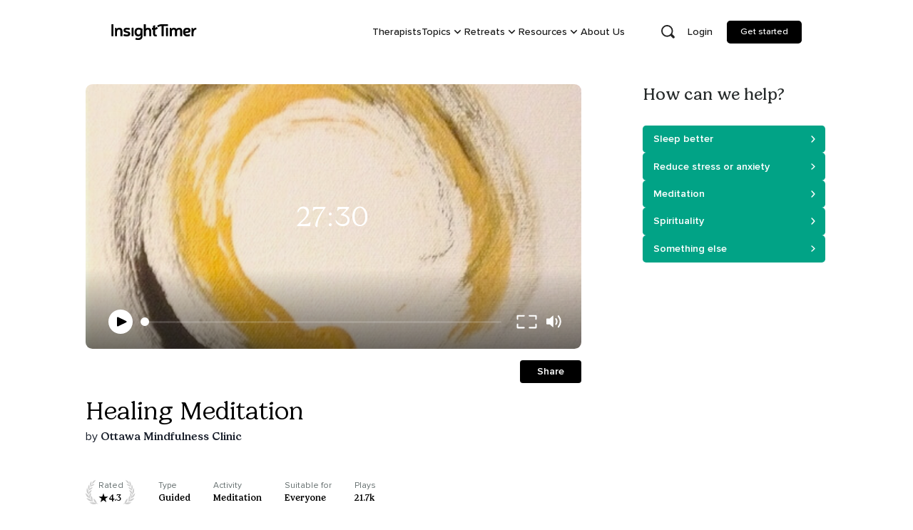

--- FILE ---
content_type: text/javascript; charset=utf-8
request_url: https://insighttimer.com/static/js/4572.81d8618b.chunk.js
body_size: 22533
content:
"use strict";(self.webpackChunkinsight_timer=self.webpackChunkinsight_timer||[]).push([[4572],{8483:(e,t,i)=>{i.d(t,{A:()=>r});var n=i(56463),a=i.n(n);function r(e){return a()(e).format("0.[0]a")}},11017:(e,t,i)=>{i.d(t,{h:()=>s});var n,a,r=i(95254);function l(){return l=Object.assign?Object.assign.bind():function(e){for(var t=1;t<arguments.length;t++){var i=arguments[t];for(var n in i)({}).hasOwnProperty.call(i,n)&&(e[n]=i[n])}return e},l.apply(null,arguments)}function o(e,t){let{title:i,titleId:o,...s}=e;return r.createElement("svg",l({width:132,height:36,viewBox:"0 0 132 36",fill:"none",xmlns:"http://www.w3.org/2000/svg",ref:t,"aria-labelledby":o},s),i?r.createElement("title",{id:o},i):null,n||(n=r.createElement("g",{id:"Group 15090"},r.createElement("path",{id:"Combined Shape",fillRule:"evenodd",clipRule:"evenodd",d:"M131.144 32.9582C131.957 34.2909 130.998 36 129.436 36H0.0317383L0 0H129.584C131.113 0 132.076 1.64563 131.328 2.97881L123.621 16.7114C122.914 17.9728 122.942 19.518 123.695 20.7527L131.144 32.9582Z",fill:"url(#paint0_linear_390_4966)"}),r.createElement("path",{id:"Combined Shape_2",fillRule:"evenodd",clipRule:"evenodd",d:"M51.6418 21.0683C51.4091 21.1475 51.1241 21.1869 50.787 21.1869H48.93V18.2605H50.7806C51.421 18.2605 51.8894 18.3852 52.1861 18.6352C52.4828 18.8847 52.6313 19.2274 52.6313 19.6629C52.6313 19.8765 52.5981 20.0758 52.5319 20.2617C52.4657 20.4474 52.359 20.6085 52.2117 20.7451C52.0644 20.8817 51.8745 20.9896 51.6418 21.0683ZM48.93 17.2039V14.3223H50.4989C51.1307 14.3223 51.5948 14.4354 51.8915 14.6616C52.1883 14.8879 52.3367 15.255 52.3367 15.7631C52.3367 16.2284 52.1788 16.5849 51.8629 16.8325C51.5469 17.0801 51.0688 17.2039 50.4284 17.2039H48.93ZM52.0101 13.3202C51.5918 13.2071 51.088 13.1504 50.4989 13.1504H47.4316V22.3716H50.8127C51.3378 22.3716 51.8052 22.3054 52.215 22.1731C52.6249 22.041 52.9695 21.8562 53.2491 21.6193C53.5287 21.3823 53.7422 21.1006 53.8897 20.774C54.0368 20.4474 54.1105 20.0876 54.1105 19.6949C54.1105 18.5849 53.4574 17.8912 52.151 17.6137C52.437 17.52 52.6844 17.4024 52.8938 17.2615C53.103 17.1206 53.2769 16.9617 53.4156 16.7846C53.5544 16.6074 53.6568 16.4174 53.723 16.2146C53.7892 16.0119 53.8224 15.8015 53.8224 15.5838C53.8224 15.2083 53.7593 14.8699 53.6333 14.5689C53.5074 14.2679 53.3101 14.0127 53.0411 13.8036C52.7722 13.5944 52.4285 13.4333 52.0101 13.3202ZM33.2926 22.3716L33.299 21.1613H29.047V18.3117H32.4409V17.1399H29.047V14.3607H33.2926V13.1504H27.5421V22.3716H33.2926ZM25.096 22.3717V13.1505H23.9753C23.843 13.1505 23.7405 13.1623 23.668 13.1856C23.5954 13.2093 23.5292 13.2807 23.4695 13.4002L20.5558 18.7472C20.4918 18.871 20.4311 19.0003 20.3732 19.1345C20.3158 19.269 20.2612 19.4047 20.21 19.5413C20.1631 19.4047 20.1106 19.2714 20.053 19.1409C19.9956 19.0107 19.9347 18.8838 19.8706 18.76L16.9122 13.4002C16.8524 13.2807 16.7862 13.2093 16.7136 13.1856C16.6411 13.1623 16.5386 13.1505 16.4063 13.1505H15.2856V22.3717H16.6048V16.0513C16.6048 15.9446 16.6017 15.8293 16.5953 15.7055C16.5887 15.5817 16.5792 15.4579 16.5664 15.3341L19.5761 20.822C19.6871 21.0482 19.8642 21.1614 20.1076 21.1614H20.3189C20.5579 21.1614 20.7351 21.0482 20.8504 20.822L23.8152 15.3469C23.8024 15.4707 23.7927 15.5933 23.7866 15.715C23.7801 15.8367 23.7768 15.9488 23.7768 16.0513V22.3717H25.096ZM44.9854 13.1505V22.3717H43.6663V16.0513C43.6663 15.9488 43.6696 15.8367 43.676 15.715C43.6822 15.5933 43.6919 15.4707 43.7047 15.3469L40.7398 20.822C40.6245 21.0482 40.4474 21.1614 40.2083 21.1614H39.997C39.7537 21.1614 39.5765 21.0482 39.4655 20.822L36.4558 15.3341C36.4686 15.4579 36.4781 15.5817 36.4847 15.7055C36.4911 15.8293 36.4942 15.9446 36.4942 16.0513V22.3717H35.1751V13.1505H36.2957C36.4281 13.1505 36.5305 13.1623 36.6031 13.1856C36.6757 13.2093 36.7418 13.2807 36.8016 13.4002L39.7601 18.76C39.8241 18.8838 39.885 19.0107 39.9424 19.1409C40.0001 19.2714 40.0525 19.4047 40.0995 19.5413C40.1507 19.4047 40.2052 19.269 40.2626 19.1345C40.3205 19.0003 40.3812 18.871 40.4452 18.7472L43.3589 13.4002C43.4187 13.2807 43.4848 13.2093 43.5574 13.1856C43.63 13.1623 43.7324 13.1505 43.8648 13.1505H44.9854ZM61.8076 21.1613L61.8012 22.3716H56.0508V13.1504H61.8012V14.3607H57.5556V17.1399H60.9495V18.3117H57.5556V21.1613H61.8076ZM67.2571 17.4442C67.001 17.5274 66.7019 17.5689 66.3604 17.5689H65.1821V14.3223H66.3988C67.0731 14.3223 67.5771 14.4546 67.9103 14.7193C68.2431 14.984 68.4096 15.3682 68.4096 15.8719C68.4096 16.1238 68.3669 16.3534 68.2815 16.5605C68.1961 16.7675 68.068 16.9456 67.8973 17.095C67.7265 17.2445 67.5133 17.3609 67.2571 17.4442ZM69.3639 22.3716H70.702L68.211 18.856C68.0789 18.6554 67.921 18.4996 67.7372 18.3886C68.0744 18.2946 68.3754 18.1644 68.6403 17.9979C68.9048 17.8315 69.1277 17.6351 69.3091 17.4088C69.4908 17.1826 69.6296 16.9307 69.7256 16.6532C69.8214 16.3757 69.8696 16.0769 69.8696 15.7567C69.8696 15.3639 69.8025 15.0075 69.668 14.6873C69.5333 14.3671 69.3253 14.0929 69.0435 13.8643C68.7618 13.6361 68.4022 13.4599 67.9644 13.3361C67.5268 13.2123 67.005 13.1504 66.3988 13.1504H63.6837V22.3716H65.1821V18.6575H66.0146C66.1854 18.6575 66.3134 18.681 66.3988 18.728C66.4842 18.7749 66.5632 18.8518 66.6358 18.9585L68.7876 22.0642C68.9069 22.2691 69.0988 22.3716 69.3639 22.3716Z",fill:"#E1B033"}),r.createElement("g",{id:"Group 22"},r.createElement("g",{id:"Group 18"},r.createElement("path",{id:"Combined Shape_3",fillRule:"evenodd",clipRule:"evenodd",d:"M74.6611 25.8133C74.7842 26.2368 74.9782 26.6177 75.3531 26.8802C76.1492 27.4375 76.2458 26.4737 76.2441 25.9569C76.2435 25.6946 76.2493 25.4326 76.2676 25.1712C76.2998 24.708 76.3378 24.2443 76.449 23.8003C76.7197 22.7191 77.0146 21.6441 77.3095 20.569C77.4967 19.8867 77.6839 19.2043 77.8649 18.5204C77.9279 18.2825 78.0382 18.2063 78.2688 18.1544C78.5221 18.0976 78.7763 18.0428 79.0305 17.988C79.9143 17.7975 80.7993 17.6067 81.6557 17.3297C82.8457 16.9448 83.9838 16.4099 85.0407 15.7173C86.22 14.9444 87.3332 14.1065 88.1899 12.9641C89.6479 11.0196 89.3171 8.43504 87.4599 6.8582C86.3329 5.90122 84.9594 5.54019 83.5217 5.39659C81.7353 5.21821 79.982 5.43286 78.2543 5.88991C76.6299 6.31965 75.0714 6.90365 73.7203 7.9351C72.5858 8.8014 71.7658 9.87744 71.5384 11.332C71.4622 11.8189 71.6922 12.4245 72.1083 12.6438C72.2651 12.7266 72.5182 12.7379 72.6789 12.669C72.8141 12.6108 72.9846 12.3658 72.9575 12.2435C72.7747 11.4165 73.2149 10.8466 73.7521 10.3292C74.3445 9.75838 75.0051 9.26058 75.7165 8.84727C78.1052 7.45885 80.6904 6.94206 83.3986 7.0193C84.3604 7.04682 85.3117 7.18808 86.1982 7.59285C87.7288 8.29186 88.2296 9.44643 87.4529 11.0154C87.047 11.836 86.4152 12.4748 85.7177 13.0471C84.0062 14.4511 82.0596 15.4213 79.9658 16.1082C79.6739 16.204 79.375 16.2789 79.0594 16.3579C78.9085 16.3957 78.7538 16.4344 78.5942 16.4769C78.6598 16.2683 78.7242 16.0675 78.7869 15.8719C78.92 15.4565 79.0458 15.064 79.1605 14.6683C79.4216 13.767 79.6172 12.994 79.8162 12.2075C79.9795 11.5621 80.1451 10.9075 80.3512 10.1655C80.4128 9.9438 80.4137 9.69288 80.3874 9.46179C80.3185 8.86029 79.8576 8.48176 79.2868 8.52359C78.903 8.55175 78.8053 8.65524 78.7886 9.03995C78.7846 9.12978 78.7609 9.27296 78.7329 9.3583C78.3186 10.6251 77.9529 11.7933 77.5886 12.9574C77.1945 14.2164 76.8019 15.4707 76.3508 16.8398C76.336 16.8841 76.0141 16.9327 75.7622 16.9707C75.6143 16.9931 75.4906 17.0118 75.4674 17.0238C75.1919 17.1666 75.2939 17.4282 75.3884 17.671C75.3944 17.6863 75.4004 17.7016 75.4062 17.7168C75.4458 17.8199 75.5192 17.9271 75.5943 18.0368C75.7394 18.2487 75.8907 18.4696 75.8159 18.6872C75.2688 20.2779 74.8655 21.9066 74.6285 23.5737C74.5224 24.3207 74.445 25.0707 74.6611 25.8133ZM103.147 24.3251C104.243 24.2773 105.124 22.9226 104.753 21.8468C104.38 22.0143 103.516 22.9175 103.144 23.413C102.965 23.6517 102.865 23.8414 102.81 23.9737C102.748 24.1222 102.84 24.2891 102.999 24.3151C103.051 24.3236 103.102 24.327 103.147 24.3251ZM92.0183 20.9439C92.0176 20.8868 92.0168 20.8221 92.0168 20.7456C92.0168 20.7456 89.8002 24.5073 87.9898 24.9507C87.6311 25.0384 87.0298 24.7954 86.7537 24.3746C85.5949 22.9836 86.5134 19.6309 86.5134 19.6309C87.0881 17.8124 87.7045 16.0068 88.3207 14.2014C88.443 13.8431 88.5653 13.4848 88.6873 13.1264C89.0757 11.9848 89.4748 10.8468 89.8739 9.70877C90.0304 9.26261 90.1868 8.81646 90.3426 8.37008C90.3426 8.37008 90.6362 7.38558 91.2224 8.02122C91.4405 8.25764 91.5691 8.56255 91.6165 8.8809C91.66 9.17408 91.6869 9.47131 91.6152 9.73525C91.1345 11.5028 90.6345 13.2679 90.0599 15.0067C89.8931 15.5112 89.7196 16.0136 89.546 16.516C89.0403 17.9802 88.5346 19.4442 88.1965 20.9589C88.1965 20.9589 87.5805 23.6148 87.9943 23.8233C89.0662 23.2431 91.1332 20.1656 91.1332 20.1656C91.726 19.4 92.2741 18.5975 92.8067 17.7882C92.9796 17.5254 93.1296 17.2476 93.2798 16.9697C93.4285 16.6943 93.5773 16.4189 93.7483 16.158C94.0349 15.7208 94.3714 15.3109 94.7245 14.9241C95.0836 14.5306 95.9038 14.4771 96.3491 14.7655C96.5403 14.8892 96.4714 15.0276 96.4005 15.17C96.3965 15.178 96.3925 15.186 96.3886 15.194C96.2644 15.4457 96.1378 15.6963 96.0113 15.9469C95.7244 16.5149 95.4376 17.0829 95.1779 17.6629C94.6295 18.8881 94.1742 20.1473 94.0248 21.4947C94.0171 21.5638 94.0192 21.6338 94.0214 21.7039C94.0224 21.7365 94.0233 21.7691 94.0233 21.8016C94.0504 21.8105 94.0632 21.8147 94.0759 21.819C94.0887 21.8232 94.1014 21.8275 94.1285 21.8365C94.1937 21.7449 94.2603 21.6541 94.327 21.5634C94.471 21.3673 94.6149 21.1713 94.7437 20.966C95.1347 20.3426 95.5231 19.7175 95.9115 19.0925C96.486 18.1679 97.0606 17.2432 97.6437 16.324C97.9021 15.9167 98.2097 15.5371 98.524 15.1697C98.8471 14.7918 99.4847 14.7536 99.7629 15.1535C99.7666 15.1588 99.7704 15.1642 99.7742 15.1697C99.9284 15.3907 100.126 15.6735 99.9912 16.0458C99.2066 18.2216 98.6222 20.4509 98.2923 22.743C98.2795 22.8329 98.2831 22.9251 98.2866 23.0172C98.2883 23.0602 98.29 23.1033 98.29 23.146C98.3049 23.1529 98.3151 23.1576 98.324 23.1616C98.3409 23.1694 98.3525 23.1747 98.3811 23.1881C98.4389 23.1366 98.4996 23.0873 98.5603 23.0381C98.6898 22.9331 98.8193 22.828 98.9211 22.7009C99.8613 21.5263 100.799 20.3487 101.716 19.1561C102.062 18.7056 102.383 18.235 102.703 17.7647C102.795 17.6299 102.887 17.4951 102.98 17.3608C103.04 17.2727 103.097 17.1549 103.093 17.054C103.018 15.4475 103.891 14.4056 105.149 13.599C105.685 13.2555 106.279 13.0457 106.91 12.9687C106.91 12.9687 108.242 12.9431 108.665 13.7821C109.188 14.635 109.17 15.3079 108.566 15.9942C108.408 16.174 108.182 16.3513 107.958 16.3998C107.756 16.4435 107.508 16.3379 107.299 16.2489L107.289 16.2449C107.236 16.2222 107.229 16.0087 107.255 15.8947C107.3 15.6924 107.354 15.4918 107.407 15.2912C107.468 15.0643 107.528 14.8373 107.577 14.6079C107.65 14.2648 107.553 14.1734 107.211 14.2033C105.989 14.3091 104.989 15.2362 104.908 16.3658C104.864 16.98 105.095 17.5436 105.321 18.097L105.332 18.1238C105.481 18.4875 105.648 18.8438 105.815 19.1996C105.888 19.3555 105.961 19.5113 106.032 19.6676C106.905 19.3219 109.299 18.0099 110.444 17.0593C110.538 16.981 110.676 17.0725 110.641 17.1899C110.416 17.9499 109.911 18.5965 109.228 18.9993L106.517 20.5994C106.535 20.7768 106.559 20.9514 106.582 21.124C106.632 21.4946 106.681 21.8559 106.674 22.2159C106.639 24.0825 104.737 25.6617 102.886 25.3956C101.778 25.2362 101.31 24.2421 101.929 23.3101C102.819 21.9688 104.38 20.784 104.38 20.784L103.356 18.4612C103.29 18.5647 103.225 18.6683 103.161 18.7716C103.024 18.9902 102.888 19.2077 102.746 19.4209C101.921 20.6568 101.094 21.8924 100.03 22.9422C99.745 23.2235 99.4405 23.4925 99.1125 23.7215C98.2345 24.3345 97.1915 24.0076 96.7801 23.0116C96.5125 22.3635 96.6121 21.7063 96.7116 21.0502C96.7188 21.0027 96.7259 20.9553 96.733 20.9079C96.7615 20.7159 96.7983 20.5251 96.8343 20.3383C96.8511 20.2514 96.8677 20.1654 96.8832 20.0805C96.7574 20.2621 96.6335 20.4457 96.5095 20.6295C96.2155 21.0654 95.9206 21.5026 95.5966 21.917C95.3074 22.2863 94.9468 22.6062 94.5869 22.9109C94.2472 23.1985 93.7716 23.2777 93.3664 23.0937C93.3113 23.0688 93.255 23.0463 93.1988 23.0238C93.1297 22.9961 93.0606 22.9685 92.9938 22.9363C92.2654 22.5861 91.9669 21.9929 92.0159 21.2026C92.0206 21.1249 92.0196 21.0468 92.0183 20.9439Z",fill:"#E1B033"}))))),a||(a=r.createElement("defs",null,r.createElement("linearGradient",{id:"paint0_linear_390_4966",x1:0,y1:25.0469,x2:27.0143,y2:25.0469,gradientUnits:"userSpaceOnUse"},r.createElement("stop",{stopColor:"white"}),r.createElement("stop",{offset:1,stopColor:"white"})))))}const s=r.forwardRef(o);i.p},15374:(e,t,i)=>{i.d(t,{A:()=>m});var n=i(40803),a=i(73492),r=i(79759),l=i(95254),o=i(37783),s=i(97141),d=i(77148),u=i(42046),c=i(64582);const h=(0,s.A)(u.Link)`
  display: inline;
  transition: 0.3s;
  font-weight: 600;
  font-family: ProximaNova;
  color: #fff;
  padding-left: 8px;
  text-align: center;
  :hover {
    opacity: 0.75;
  }
`,p=e=>{let{to:t,children:i}=e;const{onClose:n}=(0,d.hN)();return(0,c.jsx)(h,{to:t,onClick:n,children:i})},g=e=>{let{id:t,children:i}=e;const{setId:n,setMessage:a}=(0,d.hN)();return(0,l.useEffect)((()=>a(i)),[i,a]),(0,l.useEffect)((()=>n(t)),[t,n]),null},m=e=>{let{course:t,single:i,teacher:l}=e;const s=(e=>{const{language:t}=window.navigator;if(t.toLowerCase()===e.toLowerCase())return null;if(e!==r.xl.English)return null;if((o.un||o.nr)&&("pt"===t||t===r.xl.BrazilianPortuguese))return r.xl.BrazilianPortuguese;if(t===r.xl.BrazilianPortuguese)return r.xl.BrazilianPortuguese;if(t.startsWith("es"))switch(t){case"es-ES":return r.V$.SpanishSpain;case"es-MX":return r.V$.SpanishMexico;default:return r.xl.Spanish}if(t.startsWith("de"))return"de-DE"===t?r.V$.GermanGermany:r.xl.German;if(t.startsWith("fr"))switch(t){case"fr-FR":return r.V$.FrenchFrance;case"fr-CA":return r.V$.FrenchCanada;default:return r.xl.French}return t===r.xl.Dutch?r.xl.Dutch:t===r.xl.Italian?r.xl.Italian:null})((0,n.E)().locale),d=(0,a.D)(s||r.xl.English);if(null==s)return null;let u=d.getHomeUrl();t&&(u=d.getCourseUrl(t.slug)),i&&(u=d.getSinglesUrl(i.slug,i.publisher.username)),l&&(u=d.getTeacherUrl(l.username));const h=d.getNotificationLanguage(),m=d.getNotificationString();return null!=m&&null!=h?(0,c.jsxs)(g,{id:`${s}-notification`,children:[m,(0,c.jsx)(p,{to:u,children:h})]}):null}},15651:(e,t,i)=>{i.d(t,{A:()=>r});var n=i(59523),a=(i(95254),i(64582));const r=e=>(0,a.jsx)(n.a,{maxWidth:"1290px",width:"100%",marginX:"auto",...e})},17286:(e,t,i)=>{i.d(t,{A:()=>r});var n=i(38753),a=(i(95254),i(64582));const r=e=>{let{dateInEpoch:t,...i}=e;const r=new Date(t).toLocaleString(void 0,{year:"numeric",month:"long",day:"numeric"});return(0,a.jsx)(n.E,{fontSize:"14px",lineHeight:["21px","21px","19px"],color:"neutral.750",opacity:.6,fontFamily:"ProximaNova",...i,children:r})}},20072:(e,t,i)=>{i.d(t,{A:()=>o});var n=i(33390),a=i(61290),r=i(3630),l=i(7367);const o=e=>{let{singleTrackIdOrSlug:t}=e;const{data:i,isValidating:o,error:s}=(0,r.Ay)(t?`single_track_details/${t}`:null,(()=>t?(async e=>{if(!e)return null;let t;try{const t=await(0,a.VZ)(e),{singleTrackDetails:i,isRemovedOrRejected:n}=null!==t&&void 0!==t?t:{};return n?null:i}catch(i){t=e}return(0,l.l)(t)})(t):null),{revalidateOnFocus:!1,refreshWhenOffline:!1,onErrorRetry:(e,t,i,n,a)=>{let{retryCount:r}=a;const{response:l}=null!==e&&void 0!==e?e:{},{status:o}=null!==l&&void 0!==l?l:{};404!==o&&(r&&r>=3||n({retryCount:r}))}});return{isFetchingSingleTrackDetails:void 0===i&&o,libraryItemDetails:null!==i&&void 0!==i?i:void 0,error:(0,n.A)(s)}}},25205:(e,t,i)=>{i.d(t,{q:()=>o});var n=i(99848),a=i.n(n),r=i(60184),l=i.n(r);const o=e=>l()(a()(e,"_"," "))},35248:(e,t,i)=>{i.d(t,{A:()=>l});var n=i(33390),a=i(74583),r=i(3630);const l=e=>{let{userId:t}=e;const{data:i,isValidating:l,error:o}=(0,r.Ay)(t?`user_details_json_format/${t}`:null,(()=>{if(t)return(0,a.sE)(t)}),{revalidateOnFocus:!1,shouldRetryOnError:!1,refreshWhenOffline:!1});return{isLoading:t&&!i&&l,userDetails:i,error:(0,n.A)(o)}}},36806:(e,t,i)=>{function n(e){switch(e){case"Everyone":return"Everyone";case"Complete beginners":return"Beginners";case"Some prior experience necessary (2 months or more)":case"Extensive experience necessary (12 months +)":return"Experienced";case"Young Children (6 - 12)":return"Children";case"Infants (0 - 5)":return"Infants";case"Teenagers (13-15)":case"Young adults (16-17)":return"Teenagers";default:return}}i.d(t,{Nm:()=>r,Yz:()=>a,um:()=>n});const a=e=>{switch(e){case"MUSIC":return"/meditation-music";case"GUIDED":return"/guided-meditations";case"TALKS":return"/podcasts";default:return}},r=(e,t)=>{const i="https://insighttimer.com";switch(e){case"music":return`${i}/meditation-music/browse/${t}`;case"guided":return`${i}/guided-meditations/browse/${t}`;default:return`${i}/meditation-topics/${t}/browse/${e}`}}},37159:(e,t,i)=>{i.d(t,{A:()=>o});var n=i(96342),a=(i(95254),i(64582));const r=function(){let e=arguments.length>0&&void 0!==arguments[0]?arguments[0]:"";const t=["var(--pink-400)","var(--purple-400)","var(--purple-500)","var(--blue-400)","var(--yellow-400)","var(--purple-400)","var(--workplaceBlue-400)","var(--workplaceBlue-500)","var(--brandTeal-500)","var(--neutral-900)","var(--neutral-600)"];let i=0;for(let n=0;n<e.length;n+=1)i+=e.charCodeAt(n);return t[i%t.length]},l={small:"34px",medium:"50px",large:"94px"},o=e=>{let{id:t,name:i="",imageSize:o="medium",isGrayscale:s=!1,size:d,avatarSize:u="md",avatarStyle:c}=e;const h=(null===i||void 0===i?void 0:i.trim())||"",p=`https://users.insighttimer.com/${t}/pictures/square_${o}.jpeg`;return(0,a.jsx)(n.e,{src:p,name:h,width:d?`${d}px`:l[o],height:d?`${d}px`:l[o],fontSize:"18px",fontWeight:"500",color:"var(--neutral-0)",bg:r(t),size:u,filter:s?"grayscale(100%)":"none",opacity:s?.8:1,...c})}},49599:(e,t,i)=>{i.d(t,{A:()=>d});i(95254);var n=i(66823),a=i(25205),r=i(79581),l=i(42046),o=i(64582);const s=e=>(0,o.jsx)(r.N,{as:l.NavLink,padding:"6px 14px 8px",height:"36px",borderRadius:"40px",fontSize:["14px","16px"],fontWeight:"500",lineHeight:"23px",color:"neutral.600",bgColor:"neutral.0",border:"1px solid var(--chakra-colors-neutral-300)",marginRight:"10px",marginBottom:"10px",cursor:"pointer",textDecoration:"none",_hover:{textDecoration:"none"},_focus:{outline:"none",border:"1px solid var(--chakra-colors-neutral-700)"},...e}),d=e=>{let{topic:t,to:i,isNotTranslatedTopic:r,children:l,...d}=e;const u=`topics.${t}.name`;return r?t?(0,o.jsx)(s,{...d,to:i||`/meditation-topics/${encodeURIComponent(t)}`,backgroundColor:"rgba(1, 163, 134, 0.05)",borderColor:"teal.500",color:"teal.500",fontFamily:"ProximaNova",height:void 0,fontWeight:"normal",padding:"3px 20px",children:(0,a.q)(t)}):l&&i?(0,o.jsx)(s,{...d,to:i,backgroundColor:"rgba(1, 163, 134, 0.05)",borderColor:"teal.500",color:"teal.500",fontFamily:"ProximaNova",height:void 0,fontWeight:"normal",padding:"3px 20px",children:l}):null:t?(0,o.jsx)(n.A,{id:u,children:e=>(0,o.jsx)(s,{...d,to:i||`/meditation-topics/${encodeURIComponent(t)}`,backgroundColor:"rgba(1, 163, 134, 0.05)",borderColor:"teal.500",color:"teal.500",fontFamily:"ProximaNova",height:void 0,fontWeight:"normal",padding:"3px 20px",children:e===u?(0,a.q)(t):e})}):null}},54572:(e,t,i)=>{i.r(t),i.d(t,{default:()=>Zt});var n,a=i(99552),r=i(95254),l=i(17541),o=i(59523),s=i(92939),d=i(71674),u=i(15374),c=i(56882),h=i(18115),p=i(94359),g=i(38753),m=i(80822);function x(){return x=Object.assign?Object.assign.bind():function(e){for(var t=1;t<arguments.length;t++){var i=arguments[t];for(var n in i)({}).hasOwnProperty.call(i,n)&&(e[n]=i[n])}return e},x.apply(null,arguments)}function v(e,t){let{title:i,titleId:a,...l}=e;return r.createElement("svg",x({width:18,height:17,viewBox:"0 0 18 17",fill:"none",xmlns:"http://www.w3.org/2000/svg",ref:t,"aria-labelledby":a},l),i?r.createElement("title",{id:a},i):null,n||(n=r.createElement("path",{d:"M9 0L11.0206 6.21885H17.5595L12.2694 10.0623L14.2901 16.2812L9 12.4377L3.70993 16.2812L5.73056 10.0623L0.440492 6.21885H6.97937L9 0Z",fill:"black"})))}const f=r.forwardRef(v),C=i.p+"static/media/star-black.4410a7cb42cdc491277badbdcfd19570.svg";var y=i(17286),b=i(37159),w=i(80325),j=i.n(w),k=i(64582);const S=e=>{let{rating:t,...i}=e;const n=j()(0,t);return(0,k.jsx)(h.s,{...i,children:n.map((e=>(0,k.jsx)(o.a,{children:(0,k.jsx)(p._,{src:C,boxSize:["12px","18px"]})},e)))})},E=e=>{let{reviewerName:t,...i}=e;return(0,k.jsx)(g.E,{fontSize:["16px","16px","20px"],lineHeight:["21px","21px","26px"],fontFamily:"Gelica",fontWeight:500,color:"black",...i,children:t})};var _=i(84083);const A=e=>{let{message:t,...i}=e;return(0,k.jsx)(_.jS,{letterSpacing:"-0.01em",title:t,...i,children:t})},z=e=>{let{reviewerId:t,reviewerName:i,rating:n,ratedAt:a,message:r,isHideImage:l,...s}=e;return(0,k.jsx)(o.a,{width:"100%",height:"auto",backgroundColor:"cream.250",borderRadius:"10px",padding:["24px","30px"],...s,children:(0,k.jsxs)(h.s,{direction:"column",children:[(0,k.jsxs)(h.s,{children:[(0,k.jsx)(o.a,{marginRight:["12px","12px","14px"],children:!l&&(0,k.jsx)(b.A,{id:t,name:i,imageSize:"small",size:60})}),(0,k.jsxs)(h.s,{direction:"column",justifyContent:"center",children:[(0,k.jsx)(E,{reviewerName:i}),(0,k.jsxs)(h.s,{alignItems:"center",flexWrap:"wrap",marginBottom:"4px",children:[(0,k.jsx)(S,{rating:n,marginRight:"8px"}),null!==a&&void 0!==a&&a.epoch?(0,k.jsx)(y.A,{dateInEpoch:null===a||void 0===a?void 0:a.epoch,fontSize:["12px","15px"],color:"neutral.750",opacity:.6}):null]})]})]}),r?(0,k.jsx)(A,{message:r,marginY:"50px",color:"neutral.750"}):null]})})};var L=i(71268),M=i(59192),H=i(40803),T=i(56463),I=i.n(T);const P=e=>{let{reviews:t,ratingScore:i,ratingCount:n,carouselTitle:a,reviewCardProps:r={},...s}=e;const d=(0,H.E)(),u=(0,l.A)({base:!0,xl:!1},{ssr:!1});return(0,k.jsxs)(o.a,{width:"100%",...s,children:[(0,k.jsxs)(o.a,{marginBottom:["34px","34px","28px"],marginLeft:{base:"30px",xl:"60px"},children:[i||n?(0,k.jsxs)(h.s,{alignItems:"center",marginBottom:"14px",children:[(0,k.jsx)(p._,{src:C,width:"18px",height:"18px",marginRight:"4px"}),(0,k.jsxs)(g.E,{fontSize:["11px","11px","15px"],lineHeight:"15px",fontWeight:500,color:"neutral.750",children:[i?i.toFixed(1):null,i&&n?" ":null,n?`(${I()(n).format("0,0").replace(/,/g," ")})`:null]})]}):null,(0,k.jsx)(m.D,{as:"h2",fontSize:["20px","20px","30px"],lineHeight:["24px","24px","35px"],color:"black",fontWeight:400,marginTop:["6px","6px","0px"],fontFamily:"Gelica",children:null!==a&&void 0!==a?a:d._("Recent Reviews")})]}),(0,k.jsx)(o.a,{paddingX:{base:"30px",xl:0},pl:{base:"30px",xl:"60px"},children:(0,k.jsx)(L.A,{spaceBetween:[20,20,20,20],withoutNavigation:u,children:null===t||void 0===t?void 0:t.map(((e,t)=>{var i,n,a,l;return(0,k.jsx)(z,{width:{base:"calc((100% - 20px) / 1.2)",md:"calc((100% - 20px) / 2)"},reviewerId:null===(n=e.owner)||void 0===n?void 0:n.id,reviewerName:(0,M.A)(null===(a=e.owner)||void 0===a?void 0:a.name)||(null===(l=e.owner)||void 0===l?void 0:l.name),message:e.message,rating:e.rating,ratedAt:e.rated_at,...r},null!==(i=e.id)&&void 0!==i?i:t)}))})})]})};var F=i(62922),R=i(33390),N=i(61290),$=i(3630);const D=e=>{let{trackId:t}=e;const{data:i,isValidating:n,error:a}=(0,$.Ay)(t?`single_tracks_reviews/${t}`:null,(()=>{if(!t)return;return(0,N.oL)(t,10)}),{revalidateOnFocus:!1,shouldRetryOnError:!1});return{reviews:i,selectedReviews:i,isLoadingCourseReviews:t&&!i&&n,error:(0,R.A)(a)}};var B=i(73492),O=i(35248),G=i(92709),V=i(33119),W=i(91751),q=i(83644),U=i.n(q),Y=i(25745),X=i(74046);const Z=e=>{var t,i,n;let{libraryItem:a,reviews:l,slug:o}=e;const s=(0,B.D)(),d=(0,W.n7)(null===a||void 0===a||null===(t=a.lang)||void 0===t?void 0:t.iso_639_1),u=(0,B.D)(d),c=d&&"en"!==d?`/${d}`:"",h=o?`https://insighttimer.com${s.getSinglesUrl(o,null===a||void 0===a||null===(i=a.publisher)||void 0===i?void 0:i.username)}`:`https://insighttimer.com/guided-meditations/${null===a||void 0===a?void 0:a.id}${c}`,p=o?`https://insighttimer.com${u.getSinglesUrl(o,null===a||void 0===a||null===(n=a.publisher)||void 0===n?void 0:n.username)}`:`https://insighttimer.com/guided-meditations/${null===a||void 0===a?void 0:a.id}${c}`,g=(0,r.useMemo)((()=>{if(null!=a)return"MUSIC"===a.content_type?(0,X.kw)(a):{"@context":"http://schema.org","@type":"WebPage","@graph":[U()((0,X.Il)(a),l.length>0?{review:(0,X.Z9)(l)}:void 0),(0,X.TU)(a),(0,X.Y)(a,o)]}}),[a,l,o]),m=["d3a7t1e9v1b0g8v8s8v1j2u4b8s0z1q4x4a6l5f4","r2k7q4q9v5k4v1h5t7d0w9k5x2z4y9p1q8c6s6f1","b8x1u9d9p5y9c5s7u0c9f3l5u4f5e9q0d4m7x2j7","h1d2l8b2y1a1z0b8w8m7a3q6t6g8j5h4m4t5x6s3","a1e1v2x0m1v9q6m5t5n3k2t2z9f0h5u7u0g9w3w3","a1m2t0t8p9l9g9r9t8w7z6x7e7k5r3r0v4z9l9y3","j4z6g8n4h0y6f5t4u6n7p5t2e9w4c5d4g0n5a9s5","a5u8r3y0j0d4d3d7z5v3k1u6y1k6f8h4a4v0j2w5","l9v7x5z8h3t0a6q9n5n7d5m8m0e9m5u4h2n6q8f0","n1r1v7l5g4u8j2a1t5f5f0f4v1e5s8h6a1m5w4a9"],x=()=>{var e;return a&&m.includes(null===a||void 0===a?void 0:a.id)?`${null===a||void 0===a?void 0:a.title} | Free Meditation`:`${null===a||void 0===a?void 0:a.title} | ${null===a||void 0===a||null===(e=a.publisher)||void 0===e?void 0:e.name}`};return null!=a?(0,k.jsxs)(V.A,{children:[(0,k.jsx)("title",{children:x()}),(0,k.jsx)("meta",{name:"description",content:a&&m.includes(null===a||void 0===a?void 0:a.id)?`Listen to this free meditation on Insight Timer:${a.long_description}`:null===a||void 0===a?void 0:a.long_description}),(0,k.jsx)("meta",{property:"og:type",content:"website"}),(0,k.jsx)("meta",{property:"og:title",content:`${a.title} | Insight Timer`}),(0,k.jsx)("meta",{property:"og:description",content:a.long_description}),(0,k.jsx)("meta",{property:"og:image",content:(0,Y.hD)(a.id,"square","medium")}),(0,k.jsx)("meta",{property:"og:image:width",content:"200"}),(0,k.jsx)("meta",{property:"og:image:height",content:"200"}),(0,k.jsx)("meta",{property:"og:url",content:h}),(0,k.jsx)("script",{type:"application/ld+json",children:JSON.stringify(g)}),(0,k.jsx)("meta",{name:"branch:deeplink:$deeplink",content:`insight://libraries/${a.id}`}),(0,k.jsx)("meta",{name:"branch:deeplink:$deeplink_v2",content:`insight://libraries/${a.id}`}),(0,k.jsx)("link",{rel:"canonical",href:p}),(0,k.jsx)("link",{rel:"alternate",type:"application/json+oembed",href:`https://widgets.insighttimer.com/services/oembed?url=${p}`,title:x()})]}):null};var K=i(94129),J=i(91227);const Q=e=>{let{libraryItem:t,slug:i}=e;const{trackPageView:n}=(0,J.i)(),a=(0,H.E)();return(0,r.useEffect)((()=>{t&&n({pageType:K.A.GmDetails,deepLink:`insight://libraries/${t.id}`,page_language:a.locale,slug:i,publisher_id:t.publisher.id||"undefined",publisher_name:t.publisher.name||"undefined",media_item_id:t.id||"undefined",media_item_name:t.title||"undefined",$og_title:t.title,$og_description:t.long_description&&t.long_description.replace('"','\\"'),$og_image_url:(0,Y.hD)(t.id,"rectangle","large"),$og_audio:t.media_paths[0],$og_audio_type:"application/vnd.apple.mpegurl",$content_type:t.content_type,$rating_score:t.rating_score,$play_count:t.play_count,$duration_seconds:t.media_length,$publisher_name:t.publisher.name})}),[t,i,a.locale,n]),null};var ee=i(20072),te=i(57537),ie=i(19661),ne=i(75696),ae=i(21109),re=i(91365);const le=e=>{let{children:t}=e;const[i,n]=(0,r.useState)(!0);return(0,k.jsxs)(k.Fragment,{children:[(0,k.jsx)(re.A,{collapsedHeight:"50px",in:!i,children:t}),(0,k.jsx)(h.s,{justifyContent:"flex-end",paddingX:"10px",children:(0,k.jsx)(ae.$,{variant:"unstyled",padding:"2px",height:"auto",width:"auto",cursor:"pointer",marginTop:"8px",fontSize:"16px",lineHeight:"24px",fontWeight:700,color:"neutral.700",onClick:()=>n(!i),children:i?(0,k.jsx)(ne.x6,{id:"more"}):(0,k.jsx)(ne.x6,{id:"less"})})})]})};var oe=i(97141),se=i(54106),de=i.n(se);const ue=oe.A.p`
  margin-bottom: 5px;
`,ce=e=>{let{text:t}=e;const i=de()("[.|!|,|?]","gui"),n=de().replace(t,i,"$&<br>");return(0,k.jsx)(k.Fragment,{children:n.split("<br>").map((e=>(0,k.jsx)(ue,{children:e.trim().charAt(0).toUpperCase()+e.trim().slice(1)})))})},he=e=>{const{data:t,isValidating:i,error:n}=(0,$.Ay)(`${e}/transcript`,(()=>e?(0,N.H7)(e):null),{revalidateOnFocus:!1,refreshWhenOffline:!1,shouldRetryOnError:!1});return{singleTrackTranscriptDetails:t,isLoadingTranscript:i&&void 0===t,error:(0,R.A)(n)}},pe=e=>{var t;let{id:i,...n}=e;const{singleTrackTranscriptDetails:a,isLoadingTranscript:r}=he(i||""),l=null===a||void 0===a||null===(t=a.transcripts)||void 0===t?void 0:t.transcript;return r?(0,k.jsx)(ie.E,{height:"152px",width:"100%",borderRadius:"10px"}):l?(0,k.jsxs)(o.a,{...n,children:[(0,k.jsx)(g.E,{fontSize:"20px",lineHeight:"30px",fontWeight:500,color:"neutral.700",marginBottom:"8px",children:(0,k.jsx)(ne.x6,{id:"Transcript"})}),(0,k.jsx)(g.E,{fontSize:"16px",lineHeight:"24px",fontWeight:400,color:"neutral.700",children:(0,k.jsx)(le,{children:(0,k.jsx)(ce,{text:l})})})]}):null};var ge=i(14907),me=i(70715),xe=i(80743),ve=i(13263),fe=i(90765),Ce=i(11017),ye=i(6547),be=i(56613),we=i(13281),je=i(79259);const ke=(0,oe.A)(be.A)`
  background: #fff;
  transition: 0.5s;
  z-index: 10;
  outline: none;
  text-align: center;
  padding: 12px;
  border-radius: 50%;

  :hover {
    transform: scale(1.1);
    background: rgba(255, 255, 255, 0.75);
  }

  :focus {
    outline: none;
    box-shadow: none;
  }
`,Se=(0,oe.A)(ye.A)`
  color: #22292f;
  width: 18px !important;
  height: 18px !important;
`,Ee=(0,oe.A)(je.h)`
  position: relative;
  left: 2px;
  width: 18px !important;
  height: 18px !important;

  path {
    fill: #000;
  }
`,_e=(0,oe.A)(we.h)`
  width: 18px !important;
  height: 18px !important;
`,Ae=e=>{let{isPlaying:t,isLoading:i,onPlayClicked:n,pause:a,play:l}=e;const[o,s]=(0,r.useState)(!1);return t?(0,k.jsx)(ke,{onClick:a,children:i?(0,k.jsx)(Se,{}):(0,k.jsx)(_e,{})}):t?null:(0,k.jsx)(ke,{onClick:()=>{l(),!o&&n&&(n(),s(!0))},children:(0,k.jsx)(Ee,{className:"styled-play-icon"})})};var ze=i(35500),Le=i(17443),Me=i(77019);const He=(0,oe.A)(o.a)`
  .MuiButtonBase-root {
    width: 64px;
    height: 64px;
    position: relative;
    background: rgba(255, 255, 255, 0.5) !important;

    svg {
      path {
        fill: white;
      }
    }

    svg.styled-play-icon {
      width: 19px !important;
      height: 20px !important;

      g#Music---Featured-coure path {
        fill: white;
      }
    }
  }
`,Te=e=>(0,k.jsx)(He,{children:(0,k.jsx)(Ae,{...e})});var Ie;function Pe(){return Pe=Object.assign?Object.assign.bind():function(e){for(var t=1;t<arguments.length;t++){var i=arguments[t];for(var n in i)({}).hasOwnProperty.call(i,n)&&(e[n]=i[n])}return e},Pe.apply(null,arguments)}function Fe(e,t){let{title:i,titleId:n,...a}=e;return r.createElement("svg",Pe({viewBox:"0 0 36 36",fillOpacity:1,ref:t,"aria-labelledby":n},a),i?r.createElement("title",{id:n},i):null,Ie||(Ie=r.createElement("path",{d:"M11,11 C9.89,11 9,11.9 9,13 L9,23 C9,24.1 9.89,25 11,25 L25,25 C26.1,25 27,24.1 27,23 L27,13 C27,11.9 26.1,11 25,11 L11,11 Z M17,17 L15.5,17 L15.5,16.5 L13.5,16.5 L13.5,19.5 L15.5,19.5 L15.5,19 L17,19 L17,20 C17,20.55 16.55,21 16,21 L13,21 C12.45,21 12,20.55 12,20 L12,16 C12,15.45 12.45,15 13,15 L16,15 C16.55,15 17,15.45 17,16 L17,17 L17,17 Z M24,17 L22.5,17 L22.5,16.5 L20.5,16.5 L20.5,19.5 L22.5,19.5 L22.5,19 L24,19 L24,20 C24,20.55 23.55,21 23,21 L20,21 C19.45,21 19,20.55 19,20 L19,16 C19,15.45 19.45,15 20,15 L23,15 C23.55,15 24,15.45 24,16 L24,17 L24,17 Z",fill:"#fff"})))}const Re=r.forwardRef(Fe),Ne=(i.p,e=>{let{subTitlesActive:t,...i}=e;return(0,k.jsx)(xe.K,{tabIndex:0,as:Re,width:"48px",height:"48px",cursor:"pointer",backgroundColor:t?"rgba(0,0,0,0.2)":"transparent",borderRadius:"50%",transition:"transform 200ms ease-in",_focus:{bgColor:"rgba(0,0,0,0.1)"},_hover:{bgColor:"rgba(0,0,0,0.1)",transform:"translateY(-5px)"},_active:{bgColor:"rgba(0,0,0,0.5)"},title:t?"Hide Subtitles":"Show Subtitles",...i})});var $e=i(74756),De=i(51093),Be=i(32480),Oe=i(41832),Ge=i(87569),Ve=i(70705),We=i.n(Ve);const qe=e=>{let{url:t}=e;const{data:i,isValidating:n,error:a}=(0,$.Ay)(t?`/resource/${t}`:null,(()=>{if(t)return(async e=>{const t=await We().get(e);return null===t||void 0===t?void 0:t.data})(t)}),{revalidateOnFocus:!1,refreshWhenOffline:!1,shouldRetryOnError:!1}),r=!i&&n;let l;return l=r?"LOADING":a?"ERROR":i?"AVAILABLE":"NOT_AVAILABLE",{status:l,data:i,isLoadingResource:r}};var Ue=i(67850);const Ye=e=>{if(e)return`By ${e}`};var Xe=i(12393),Ze=i(84781),Ke=i(37783),Je=i(49295),Qe=i(21870),et=i(80467);const tt=r.lazy((()=>Promise.all([i.e(3435),i.e(526)]).then(i.bind(i,20526)))),it=.01*window.innerHeight;document.documentElement.style.setProperty("--vh",`${it}px`),window.addEventListener("resize",(()=>{const e=.01*window.innerHeight;document.documentElement.style.setProperty("--vh",`${e}px`)}));const nt=e=>{let{title:t,publisher_name:i,id:n,shareUrl:a,durationInSec:l,mediaPaths:s,mediaPreviews:u,subTitlesUrl:c,is_premium:h,slug:m,onComplete:x}=e;const v=(0,r.useRef)(null),[f,C]=(0,r.useState)(!1),[y,b]=(0,r.useState)(!1),[w,j]=(0,r.useState)(!Ke.Fr),[S,E]=(0,r.useState)(!1),{config:_,state:A,dispatch:z,seekTo:L}=(0,Ge.A)(v.current),{isPlaying:M,duration:H,isLoading:T,isCompleted:I}=A,P=(0,r.useRef)({sessionTime:0,startTime:0,timer:0}),{showGetAppPopup:F}=(0,Oe.ji)(),{status:R}=qe({url:c}),{checkSubscription:N,isSubscriptionInprogress:$}=(0,d.pW)(),{isSubscriber:D,isLoading:B,setIsSubscriber:O}=(0,Ue.H7)(),G=h&&!D,V=(0,r.useMemo)((()=>B?[]:G&&u&&u.length>0?u:s&&s.length>0?s:[]),[G,u,s,B]),{audioSrc:W,updateMediaIndex:q}=(0,Me.A)(V),{isMdScreen:X}=(0,Be.A)(),{trackGAClickEvent:Z}=(0,De.s)(),K=T||$||B,J="AVAILABLE"===R,Q=(0,r.useMemo)((()=>{const e=c?{file:{forceAudio:!1,forceVideo:!0,tracks:[{kind:"subtitles",srcLang:"en",label:"English",src:c,default:!0}]}}:void 0;return U()(_,e)}),[_,c]);(0,r.useEffect)((()=>{P.current={sessionTime:0,startTime:0,timer:0}}),[W]),(0,r.useEffect)((()=>{M&&!T&&(P.current.timer=window.setInterval((()=>{P.current.sessionTime+=1}),1e3));const e=P.current;return()=>{clearInterval(e.timer)}}),[M,T]),(0,r.useEffect)((()=>{const e=()=>{const e=document.documentElement;document.fullscreenElement||(b(!1),e.classList.remove("overflow-hidden"),e.classList.remove("h-screen"))};return document.addEventListener("fullscreenchange",e),()=>{document.removeEventListener("fullscreenchange",e)}}),[]),(0,r.useEffect)((()=>{var e,t;const i=null===(e=v.current)||void 0===e?void 0:e.getInternalPlayer(),n=null===i||void 0===i||null===(t=i.textTracks)||void 0===t?void 0:t[0];i&&n&&J?(E(!1),n.mode="hidden"):E(!1)}),[n,J]);const ee=(0,Y.hD)(null!==n&&void 0!==n?n:"","rectangle","medium"),te=(0,Y.hD)(null!==n&&void 0!==n?n:"","rectangle","large"),ie=()=>{X||j(!0)},ne=()=>{I&&X?F():(I&&z({type:Ge.r.SET_PLAYED_TIME,value:0}),z({type:Ge.r.SET_PLAY,value:!0}),z({type:Ge.r.SET_COMPLETED,value:!1}),Z({click_event_name:Ze.ef.PLAY_CLICKED,library_item_id:null!==n&&void 0!==n?n:"",tracking_object_type:"LIBRARY_ITEMS"}))},ae=()=>{z({type:Ge.r.SET_PLAY,value:!1}),X&&j(!1)},re=()=>{if(z({type:Ge.r.SET_PLAY,value:!1}),z({type:Ge.r.SET_COMPLETED,value:!0}),!h||D){if(x){const e=P.current.sessionTime>H?H:P.current.sessionTime;x({startTime:P.current.startTime,duration:e,isFinished:!0,trackDuration:H})}}else N((()=>{O(!0),L(0),z({type:Ge.r.SET_PLAY,value:!0}),z({type:Ge.r.SET_COMPLETED,value:!1})}),(()=>{z({type:Ge.r.SET_LOADING,value:!1})}),{subscriptionMetaData:{subscription_reason:"web_premium_gm_paywall",subscription_reason_item_id:n,subscription_reason_item_type:"LIBRARY_ITEMS"}})},le=y||!X?te:ee;return(0,k.jsxs)(k.Fragment,{children:[(0,k.jsx)(Je.Ay,{children:(0,k.jsx)("link",{rel:"preload",as:"image",href:le})}),(0,k.jsxs)(o.a,{marginBottom:"19px",...y?{position:"fixed",top:"0",left:"0",right:"0",bottom:"0",paddingTop:"0",height:"100vh",maxHeight:"100vh",zIndex:99999}:{paddingTop:{base:"61.5%",md:"53.4%"},position:"relative",borderRadius:{base:"0px",sm:"0px"}},children:[(0,k.jsx)(o.a,{position:"absolute",top:"0px",left:"0px",width:"100%",height:"100%",borderRadius:{base:0,lg:12},overflow:"hidden",_before:{content:'""',display:"block",top:"0px",left:"0px",position:"absolute",width:"100%",height:"100%",backgroundImage:"linear-gradient(to bottom, rgba(0, 0, 0, 0) 70%, rgba(24, 24, 24, 0.6) 100%)",backgroundColor:"rgba(0,0,0,0.05)"},children:(0,k.jsx)(p._,{className:"libraryItemPlayerImage",width:"100%",height:"100%",objectFit:"cover",objectPosition:"center",src:le,fetchPriority:"high"})}),h&&(0,k.jsx)(o.a,{position:"absolute",top:"24px",left:"0",children:(0,k.jsx)(ge.I,{as:Ce.h,width:["75px","75px","132px"],height:["20px","20px","36px"]})}),n&&!w&&Ke.Fr&&(0,k.jsx)(me.o,{position:"absolute",zIndex:10,top:0,bottom:0,left:0,right:0,children:(0,k.jsx)(Te,{play:ne,onPlayClicked:ie,pause:ae,isLoading:K,isPlaying:!!M})}),(0,k.jsxs)(o.a,{position:"absolute",width:"100%",height:"100%",top:"0",left:"0",paddingRight:{base:10,md:6},paddingY:{base:0,md:6},paddingLeft:{base:10,md:10},display:"flex",flexWrap:"wrap",justifyContent:"flex-end",alignItems:"flex-end",zIndex:y?99999:void 0,children:[n&&void 0!==M&&(0,k.jsx)(r.Suspense,{fallback:(0,k.jsx)(k.Fragment,{}),children:(0,k.jsx)(tt,{width:"100%",height:"100%",url:null!==W&&void 0!==W?W:void 0,ref:v,playing:A.isPlaying,volume:A.volume,config:Q,onPlay:()=>{P.current.startTime=(new Date).getTime()},onDuration:e=>{z({type:Ge.r.SET_DURATION,value:e}),z({type:Ge.r.SET_LOADING,value:!1})},onProgress:e=>{z({type:Ge.r.SET_PLAYED_TIME,value:e.playedSeconds}),G&&e.playedSeconds>30&&(L(0),re())},onBuffer:()=>{z({type:Ge.r.SET_LOADING,value:!0})},onBufferEnd:()=>z({type:Ge.r.SET_LOADING,value:!1}),onEnded:re,onError:q},`${n}_${W}_${c}_${J}`)}),n&&w&&(0,k.jsxs)("div",{className:"w-full flex flex-wrap flex-row justify-end items-center",children:[(0,k.jsx)(Ae,{play:ne,pause:ae,onPlayClicked:ie,isPlaying:!!M,isLoading:K}),(0,k.jsx)("div",{className:"flex-1 z-10 mx-5",children:(0,k.jsx)(ze.A,{max:A.duration,value:A.playedTime,onChangeSlider:(e,t)=>{z({type:Ge.r.SET_PLAYED_TIME,value:Number(t)}),L(Number(t))}})}),(0,k.jsx)(o.a,{position:"absolute",top:0,left:0,width:"full",height:"full",display:"flex",alignItems:"center",justifyContent:"center",children:(0,k.jsx)(g.E,{as:"span",fontFamily:"Gelica",fontSize:"5xl",color:"white",letterSpacing:"wider",position:"relative",fontWeight:"light",zIndex:10,children:(()=>{const e=Math.floor(A.playedTime),t=G?30:Math.floor(A.duration);var i;return 0===e?G?(0,$e.Ds)(30):(0,$e.Ds)(null!==(i=null!==l&&void 0!==l?l:t)&&void 0!==i?i:0):Number.isNaN(e)||Number.isNaN(t)||t<1?null:(0,$e.Ds)(t-e)})()})}),J&&(0,k.jsx)(Ne,{"aria-label":"subtitles",subTitlesActive:S,onClick:()=>{var e,t;const i=null===(e=v.current)||void 0===e?void 0:e.getInternalPlayer(),n=null===i||void 0===i||null===(t=i.textTracks)||void 0===t?void 0:t[0];if(!i||!n)return;const a="showing"===n.mode;i.textTracks[0].mode=a?"disabled":"showing",E(!a)}}),(0,k.jsx)(xe.K,{variant:"unstyled","aria-label":"full screen",height:12,width:12,isRound:!0,display:"flex",justifyContent:"center",alignItems:"center",zIndex:10,onClick:()=>{const e=document.documentElement,t=document,i=document.documentElement;if(y){if(b(!1),i.classList.remove("overflow-hidden"),i.classList.remove("h-screen"),Ke.nr)return;t.exitFullscreen?t.exitFullscreen():t.mozCancelFullScreen?t.mozCancelFullScreen():t.webkitExitFullscreen?t.webkitExitFullscreen():t.msExitFullscreen&&t.msExitFullscreen()}else{if(b(!0),i.classList.add("overflow-hidden"),i.classList.add("h-screen"),Ke.nr)return;e.requestFullscreen?e.requestFullscreen():e.mozRequestFullScreen?e.mozRequestFullScreen():e.webkitRequestFullscreen?e.webkitRequestFullscreen():e.msRequestFullscreen&&e.msRequestFullscreen()}},icon:(0,k.jsx)(Qe.h,{}),transition:"0.5s",_hover:{transform:"translate(0, -5%)"},_active:{outline:"none"},_focus:{outline:"none"}}),(0,k.jsx)(xe.K,{variant:"unstyled","aria-label":"volume",height:12,width:12,isRound:!0,display:"flex",justifyContent:"center",alignItems:"center",zIndex:10,onClick:()=>C(!f),icon:(0,k.jsx)(et.h,{}),transition:"0.5s",_hover:{transform:"translate(0, -5%)"},_active:{outline:"none"},_focus:{outline:"none"}}),f?(0,k.jsx)(o.a,{display:"flex",py:1,px:2,zIndex:20,position:"absolute",right:{base:"-32px",md:"-24px"},transform:"rotate(270deg)",bottom:{base:"143px",md:"130px"},backgroundColor:"white",children:(0,k.jsx)("input",{type:"range",min:0,max:1,step:"any",value:A.volume,onChange:e=>{const t=parseFloat(e.target.value);z({type:Ge.r.SET_VOLUME,value:t})}})}):null]})]})]}),n&&(0,k.jsxs)(ve.z,{paddingX:["19px","19px",0,0],children:[(0,k.jsx)(fe.h,{}),(0,k.jsx)(Le.A,{title:t||"",url:a||"",shareItemId:n,shareItemType:"LIBRARY_ITEMS",embedContentType:"SINGLE_TRACK",embedContentId:m,ogImageUrl:n&&(0,Y.hD)(n,"square","large"),ogDescription:i&&Ye(i),deeplink:h?(0,Xe.Hk)(n):(0,Xe.Si)(n),backgroundColor:"black",color:"white",_hover:{backgroundColor:"black",color:"white"},padding:void 0,paddingX:["24px","30px"],fontWeight:"semibold",fontSize:["12px","18px"],fontFamily:"ProximaNova",width:void 0,height:void 0,borderRadius:"5px",flex:"0",children:"Share"})]})]})};var at=i(32104);const rt=e=>{if(!(0,F.A)())return`https://libraryitems.insighttimer.com/${e}/data/transcript.vtt`};var lt=i(74675),ot=i(49599);const st=e=>{let{tags:t,...i}=e;return(0,k.jsx)(h.s,{flexWrap:"wrap",...i,children:t.map((e=>(0,k.jsx)(ot.A,{topic:e,fontSize:["12px","20px"],lineHeight:"25px",padding:["1px 10px","3px 20px"],margin:0},e)))})};function dt(e){let{libraryItem:t,...i}=e;return(0,k.jsx)(o.a,{...i,children:(0,k.jsx)(_.hE,{whiteSpace:"pre-wrap",lineHeight:"25px",children:t.long_description})})}var ut,ct=i(79581);function ht(){return ht=Object.assign?Object.assign.bind():function(e){for(var t=1;t<arguments.length;t++){var i=arguments[t];for(var n in i)({}).hasOwnProperty.call(i,n)&&(e[n]=i[n])}return e},ht.apply(null,arguments)}function pt(e,t){let{title:i,titleId:n,...a}=e;return r.createElement("svg",ht({width:"22px",height:"43px",viewBox:"0 0 22 43",xmlns:"http://www.w3.org/2000/svg",xmlnsXlink:"http://www.w3.org/1999/xlink",ref:t,"aria-labelledby":n},a),void 0===i?r.createElement("title",{id:n},"rating.1a6a70b7"):i?r.createElement("title",{id:n},i):null,ut||(ut=r.createElement("g",{id:"Page-1",stroke:"none",strokeWidth:1,fill:"none",fillRule:"evenodd"},r.createElement("g",{id:"Letter",transform:"translate(-141.000000, -437.000000)",fill:"#CCCCCC"},r.createElement("g",{id:"rating.1a6a70b7",transform:"translate(141.000000, 437.000000)"},r.createElement("path",{d:"M20.919,41.292 C20.2834517,41.1677393 19.6634226,40.9742527 19.07,40.715 C18.144,35.548 13.893,32.437 13.893,32.437 C12.916,36.942 16.413,39.721 18.191,40.815 C16.549,40.047 12.801,38.783 6.7,39.359 C6.7,39.359 12.473,45.019 18.807,41.556 C19.537,41.792 20.304,41.966 20.763,42.062 C20.870434,42.0846885 20.9824669,42.061868 21.072466,41.9989633 C21.162465,41.9360587 21.2223917,41.8386886 21.238,41.73 C21.2648149,41.5221254 21.1241889,41.3296436 20.918,41.292",id:"Path"}),r.createElement("path",{d:"M11.31,37.36 C11.873,37.799 12.487,38.196 12.857,38.425 C13.04,38.538 13.28,38.474 13.381,38.285 C13.4715364,38.1129288 13.411291,37.9000911 13.244,37.801 C12.7285659,37.4903971 12.2489948,37.1238438 11.814,36.708 C12.684,31.893 9.974,27.819 9.974,27.819 C7.655,31.451 9.812,34.994 11.012,36.517 C9.825,35.322 6.956,33.025 1.43,31.59 C1.43,31.59 4.642,38.379 11.31,37.36",id:"Path"}),r.createElement("path",{d:"M6.682,31.673 C7.022,32.259 7.424,32.825 7.67,33.158 C7.72835711,33.2364201 7.81646776,33.2873071 7.91355701,33.2986625 C8.01064627,33.310018 8.10812158,33.280837 8.183,33.218 C8.32550185,33.0988208 8.34886489,32.8885533 8.236,32.741 C7.89075009,32.2853033 7.5972778,31.7926052 7.361,31.272 C9.857,27.312 8.919,22.756 8.919,22.756 C5.563,25.16 6.202,29.053 6.719,30.822 C6.096,29.348 4.379,26.309 1.77635684e-15,23.102 C1.77635684e-15,23.102 0.41,30.239 6.682,31.673",id:"Path"}),r.createElement("path",{d:"M4.497,24.727 C4.527,25.401 4.62,26.087 4.684,26.494 C4.716,26.694 4.912,26.827 5.112,26.781 C5.29382611,26.740498 5.41206812,26.5646734 5.381,26.381 C5.28630151,25.8189465 5.25477213,25.2480636 5.287,24.679 C9.345,22.298 10.631,17.825 10.631,17.825 C6.533,18.435 5.291,22.182 4.927,23.987 C5.059,22.396 4.948,18.917 2.551,14.077 C2.551,14.077 -0.404,20.602 4.497,24.727",id:"Path"}),r.createElement("path",{d:"M5.482,19.188 C5.47586854,19.273601 5.5057299,19.3578784 5.56438802,19.420523 C5.62304614,19.4831676 5.70518116,19.5184979 5.791,19.5180052 C5.95469247,19.518341 6.09043953,19.3913518 6.101,19.228 C6.143,18.579 6.275,18.048 6.364,17.754 C10.317,16.514 12.318,12.94 12.318,12.94 C8.688,12.655 6.87,15.617 6.195,17.091 C6.629,15.754 7.235,12.755 6.157,8.142 C6.157,8.142 2.315,13.144 5.678,17.639 C5.568,18.222 5.51,18.827 5.482,19.189",id:"Path"}),r.createElement("path",{d:"M7.927,12.565 C7.90886607,12.6453161 7.92512379,12.7295561 7.97184307,12.797356 C8.01856234,12.865156 8.09149118,12.9103453 8.173,12.922 C8.32858826,12.9450823 8.47545703,12.8436729 8.509,12.69 C8.61103274,12.2192922 8.76532259,11.7614539 8.969,11.325 C12.905,10.7 15.318,7.582 15.318,7.582 C11.908,6.802 9.756,9.365 8.904,10.672 C9.507,9.462 10.513,6.695 10.148,2.16 C10.148,2.16 5.78,6.377 8.335,11.12 C8.147,11.66 8.005,12.226 7.927,12.565",id:"Path"}),r.createElement("path",{d:"M17.386,0.142 C17.386,0.142 11.178,1.412 10.953,7.03 C10.953,7.03 14.355,5.758 17.386,0.142",id:"Path"}))))))}const gt=r.forwardRef(pt);i.p;var mt;function xt(){return xt=Object.assign?Object.assign.bind():function(e){for(var t=1;t<arguments.length;t++){var i=arguments[t];for(var n in i)({}).hasOwnProperty.call(i,n)&&(e[n]=i[n])}return e},xt.apply(null,arguments)}function vt(e,t){let{title:i,titleId:n,...a}=e;return r.createElement("svg",xt({width:"22px",height:"43px",viewBox:"0 0 22 43",xmlns:"http://www.w3.org/2000/svg",xmlnsXlink:"http://www.w3.org/1999/xlink",ref:t,"aria-labelledby":n},a),void 0===i?r.createElement("title",{id:n},"Group"):i?r.createElement("title",{id:n},i):null,mt||(mt=r.createElement("g",{id:"Page-1",stroke:"none",strokeWidth:1,fill:"none",fillRule:"evenodd"},r.createElement("g",{id:"Letter",transform:"translate(-207.000000, -437.000000)",fill:"#CCCCCC"},r.createElement("g",{id:"Group",transform:"translate(207.000000, 437.000000)"},r.createElement("path",{d:"M0.32,41.292 C0.955889207,41.1678099 1.57625736,40.9743221 2.17,40.715 C3.096,35.548 7.347,32.437 7.347,32.437 C8.323,36.942 4.827,39.721 3.048,40.815 C4.691,40.047 8.438,38.783 14.54,39.359 C14.54,39.359 8.766,45.019 2.433,41.556 C1.703,41.792 0.935,41.966 0.477,42.062 C0.369272345,42.0853136 0.25670128,42.0627918 0.166235362,41.999826 C0.0757694454,41.9368602 0.0155525172,41.8391187 0,41.73 C-0.0268148663,41.5221254 0.113811111,41.3296436 0.32,41.292",id:"Path"}),r.createElement("path",{d:"M9.929,37.36 C9.367,37.799 8.753,38.196 8.382,38.425 C8.29481814,38.4788626 8.18927797,38.4943745 8.09028478,38.4678754 C7.9912916,38.4413763 7.90761467,38.3752135 7.859,38.285 C7.76846363,38.1129288 7.82870901,37.9000911 7.996,37.801 C8.51143409,37.4903971 8.99100521,37.1238438 9.426,36.708 C8.556,31.893 11.265,27.819 11.265,27.819 C13.585,31.451 11.428,34.994 10.228,36.517 C11.415,35.322 14.284,33.025 19.81,31.59 C19.81,31.59 16.598,38.379 9.929,37.36",id:"Path"}),r.createElement("path",{d:"M14.558,31.673 C14.218,32.259 13.816,32.825 13.57,33.158 C13.5116355,33.2367283 13.4233213,33.2878266 13.3259793,33.2991895 C13.2286374,33.3105523 13.1309284,33.2811688 13.056,33.218 C12.9138163,33.0985325 12.8908976,32.8882974 13.004,32.741 C13.453,32.148 13.734,31.592 13.878,31.272 C11.383,27.312 12.321,22.756 12.321,22.756 C15.677,25.16 15.037,29.053 14.52,30.822 C15.143,29.348 16.86,26.309 21.24,23.102 C21.24,23.102 20.829,30.239 14.558,31.673",id:"Path"}),r.createElement("path",{d:"M16.742,24.727 C16.712,25.401 16.619,26.087 16.555,26.494 C16.5392331,26.5901446 16.4844303,26.6754975 16.4035691,26.7298468 C16.322708,26.7841961 16.2229796,26.8027084 16.128,26.781 L16.127,26.781 C15.9455784,26.7400506 15.8278666,26.5643613 15.859,26.381 C15.982,25.651 15.974,25.029 15.953,24.679 C11.894,22.298 10.608,17.825 10.608,17.825 C14.707,18.435 15.949,22.182 16.313,23.987 C16.181,22.396 16.292,18.917 18.689,14.077 C18.689,14.077 21.644,20.602 16.742,24.727",id:"Path"}),r.createElement("path",{d:"M15.757,19.188 C15.7631178,19.2734268 15.7333893,19.3575434 15.6749518,19.420155 C15.6165143,19.4827667 15.5346453,19.5182188 15.449,19.518001 C15.2853075,19.518341 15.1495605,19.3913518 15.139,19.228 C15.1065314,18.7284017 15.018317,18.2339985 14.876,17.754 C10.923,16.514 8.922,12.94 8.922,12.94 C12.552,12.655 14.37,15.617 15.045,17.091 C14.611,15.754 14.005,12.755 15.082,8.142 C15.082,8.142 18.925,13.144 15.562,17.639 C15.672,18.222 15.73,18.827 15.757,19.189",id:"Path"}),r.createElement("path",{d:"M13.313,12.565 C13.3311339,12.6453161 13.3148762,12.7295561 13.2681569,12.797356 C13.2214377,12.865156 13.1485088,12.9103453 13.067,12.922 C12.9110584,12.9456569 12.763559,12.8441143 12.73,12.69 C12.6279673,12.2192922 12.4736774,11.7614539 12.27,11.325 C8.335,10.7 5.922,7.582 5.922,7.582 C9.332,6.802 11.483,9.365 12.336,10.672 C11.732,9.462 10.727,6.695 11.091,2.16 C11.091,2.16 15.46,6.377 12.905,11.12 C13.093,11.66 13.235,12.226 13.313,12.565",id:"Path"}),r.createElement("path",{d:"M3.853,0.142 C3.853,0.142 10.061,1.412 10.286,7.03 C10.286,7.03 6.884,5.758 3.853,0.142",id:"Path"}))))))}const ft=r.forwardRef(vt);i.p;var Ct=i(8483),yt=i(50055),bt=i(63092),wt=i.n(bt),jt=i(42046),kt=i(36806);const St=e=>{let{label:t,value:i,...n}=e;return(0,k.jsxs)(h.s,{direction:"column",alignItems:"start",...n,children:[(0,k.jsx)(_.uq,{as:"span",fontSize:"15px",color:"neutral.600",children:t}),(0,k.jsx)(o.a,{fontFamily:"ProximaNova",fontWeight:"semibold",fontSize:"15px",color:"black",textTransform:"capitalize",children:i})]})};function Et(e){var t;let{libraryItem:i,...n}=e;const a=null!==(t=(0,kt.Yz)(i.content_type))&&void 0!==t?t:"";return(0,k.jsxs)(h.s,{width:"100%",flexWrap:"wrap",css:"\n        > * {\n          margin-right: 40px;\n          margin-bottom: 20px;\n        }\n\n        @media screen and (max-width: 480px) {\n          > * {\n            margin-right: 13px;\n            margin-bottom: 10px;\n          }\n        }\n      ",...n,children:[(0,yt.A)(i.rating_score)&&(0,k.jsxs)(h.s,{flexGrow:[1,0],children:[(0,k.jsx)(ge.I,{as:gt,width:"22px",height:"100%"}),(0,k.jsx)(St,{width:"auto",label:(0,k.jsx)(ne.x6,{id:"Rated"}),value:(0,k.jsxs)(ve.z,{spacing:1,children:[(0,k.jsx)(ge.I,{as:f,width:["14px","14px","18px"],height:["14px","14px","18px"]}),(0,k.jsx)(g.E,{as:"span",flexShrink:0,fontWeight:500,fontFamily:"Gelica",fontSize:["15px","16px"],lineHeight:"20px",children:Math.round(10*i.rating_score)/10})]})}),(0,k.jsx)(ge.I,{as:ft,width:"22px",height:"100%"})]}),(0,k.jsx)(St,{flexGrow:[1,0],label:(0,k.jsx)(ne.x6,{id:"Type"}),value:(0,k.jsx)(ct.N,{as:jt.NavLink,to:a,_focus:{outline:"none",textDecoration:"underline"},_active:{outline:"none"},fontWeight:500,fontFamily:"Gelica",fontSize:["15px","16px"],lineHeight:"20px",children:(0,k.jsx)(ne.x6,{id:wt()(i,"content_type","").toLowerCase()})})}),(0,k.jsx)(St,{label:(0,k.jsx)(ne.x6,{id:"Activity"}),value:(0,k.jsx)(o.a,{as:"span",fontFamily:"Gelica",fontSize:["15px","16px"],lineHeight:"20px",fontWeight:500,children:(0,k.jsx)(ne.x6,{id:"Meditation"})}),display:["none","block"]}),(0,k.jsx)(St,{flexGrow:[1,0],label:(0,k.jsx)(ne.x6,{id:"Suitable for"}),value:(0,k.jsx)(o.a,{as:"span",fontFamily:"Gelica",fontSize:["15px","16px"],lineHeight:"20px",fontWeight:500,children:(0,k.jsx)(ne.x6,{id:(0,kt.um)(wt()(i,"level",""))||"",message:(0,kt.um)(wt()(i,"level",""))||""})})}),(0,yt.A)(i.play_count)&&(0,k.jsx)(St,{flexGrow:[1,0],marginRight:"0px",marginBottom:"0px",label:(0,k.jsx)(ne.x6,{id:"Plays"}),value:(0,k.jsx)(o.a,{as:"span",fontFamily:"Gelica",fontSize:["15px","16px"],lineHeight:"20px",fontWeight:500,children:(0,Ct.A)(i.play_count)})})]})}var _t=i(99297),At=i.n(_t);const zt=JSON.parse('[{"slug":"yoga-nidra-for-sleep","title":"Yoga Nidra For Sleep "},{"slug":"om-vardhanam-namah-meditation-i-am-the-nourisher-of-the-universe-and-the-universe-nourishes-me","title":"Om Vardhanam Namah: I Am The Nourisher ff The Universe And The Universe Nourishes Me "},{"slug":"frecuencia-528-hz-star-manifiesta-todo-lo-que-desees","title":"Frecuencia 528 Hz \u2022 Manifiesta Todo Lo Que Desees "},{"slug":"durga-mantra-om-aim-hreem-kleem-chamundaye-viche","title":"Durga Mantra | Om Aim Hreem Kleem Chamundaye Viche "},{"slug":"deep-sleep-guided-meditation","title":"Deep Sleep Guided Meditation "},{"slug":"music-to-attract-money-abundance-and-prosperity-432hz","title":"Music to Attract Money, Abundance and Prosperity - 432Hz "},{"slug":"639hz-program-your-brain-for-change-while-sleeping","title":"639Hz \u2014 Change Your Brain While You Sleep"},{"slug":"ramaya-ramabhadraya-shri-ram-chanting-mantra-meditation","title":"Ramaya Ramabhadraya \u2014 Shri Ram Chanting |  Mantra Meditation "},{"slug":"learn-about-the-energy-field-anatomy-the-tube-torus-and-multidimensionality","title":"What Is Consciousness? Energy Field Anatomy, the Tube Torus & Multidimensionality"},{"slug":"on-awakening-11th-step-meditation","title":"On Awakening \u2013 11th Step Meditation "},{"slug":"lovingkindness-meditation","title":"Loving-kindness Meditation "},{"slug":"888hz-88hz-8hz-better-life-choices","title":"888Hz 88Hz 8Hz Better Life Choices "},{"slug":"key-manifestation-frequencies-639hz-528hz-33hz-gamma","title":"Key Manifestation Frequencies (639Hz, 528Hz, 33Hz) \u2014 Gamma "},{"slug":"963hz-solfeggio-frequency-the-god-frequency","title":"963Hz Solfeggio Frequency: The God Frequency "},{"slug":"schumann-resonanz-7-83-hz-der-klang-von-mutter-erde","title":"Schumann Resonanz 7,83 Hz | Der Klang Von Mutter Erde "},{"slug":"ce5-et-contact-guided-meditation","title":"CE5 ET Contact Guided Meditation "},{"slug":"vedic-peace-mantra-om-purnamadah-purnamidam","title":"Vedic Peace Mantra \'Om Purnamadah Purnamidam\' "},{"slug":"mieditatsiia-na-sakralnuiu-chakru-svadkhistana","title":"\u041c\u0435\u0434\u0438\u0442\u0430\u0446\u0438\u044f \u043d\u0430 \u0421\u0430\u043a\u0440\u0430\u043b\u044c\u043d\u0443\u044e \u0427\u0430\u043a\u0440\u0443 \u0421\u0432\u0430\u0434\u0445\u0438\u0441\u0442\u0430\u043d\u0430 "},{"slug":"abundance-music-888hz-88hz-8hz-music-to-manifest-miracles","title":"Abundance Music: 888Hz 88Hz 8Hz Music to Manifest Miracles "},{"slug":"111-hz-the-divine-frequency-get-connected-to-the-light","title":"111 Hz The Divine Frequency: Connect to The Light "},{"slug":"111hz-the-divine-frequency-cellular-regeneration-deep-meditation","title":"111 Hz The Divine Frequency: Deep Meditation for Cellular Regeneration"},{"slug":"ra-ma-da-sa-sa-say-so-hung","title":"Ra Ma Da Sa Sa Say So Hung "},{"slug":"clear-your-energy-using-the-violet-flame","title":"Clear Your Energy Using The Violet Flame "},{"slug":"moon-mantra-for-peace-of-mind-om-chandraya-namaha","title":"Moon Mantra for Peace of Mind \u2014 Om Chandraya Namaha "},{"slug":"devi-prayer","title":"Devi Prayer "},{"slug":"gauri-mantra-for-a-perfect-partner-108-times","title":"Gauri Mantra for A Perfect Partner | 108 Times "},{"slug":"417-gts-ochistka-tiela-i-pomieshchienii-ot-nieghativnoi-enierghii","title":"417 \u0413\u0446 \u041e\u0447\u0438\u0441\u0442\u043a\u0430 \u0422\u0435\u043b\u0430 \u0438 \u041f\u043e\u043c\u0435\u0449\u0435\u043d\u0438\u0439 \u043e\u0442 \u041d\u0435\u0433\u0430\u0442\u0438\u0432\u043d\u043e\u0439 \u042d\u043d\u0435\u0440\u0433\u0438\u0438 "},{"slug":"tension-headache-relief-isochronic-tones-160hz","title":"Tension Headache Relief Isochronic Tones 160Hz "},{"slug":"ong-namo-guru-dev-namo","title":"Ong Namo Guru Dev Namo "},{"slug":"life-saver-mantra-strongest-hindu-healing-mantra-snpuurnn-mhaamrtyunjy-mntr","title":"Life Saver Mantra | Strongest Hindu Healing Mantra | \u0938\u0902\u092a\u0942\u0930\u094d\u0923 \u092e\u0939\u093e\u092e\u0943\u0924\u094d\u092f\u0941\u0902\u091c\u092f \u092e\u0902\u0924\u094d\u0930 "},{"slug":"unikalnyi-mietod-kak-otkryt-chakru-solniechnogho-splietieniia","title":"\u0410\u043a\u0442\u0438\u0432\u0430\u0446\u0438\u044f \u0438 \u0411\u0430\u043b\u0430\u043d\u0441\u0438\u0440\u043e\u0432\u043a\u0430 3 \u0427\u0430\u043a\u0440\u044b \u041c\u0430\u043d\u0438\u043f\u0443\u0440\u0430 "},{"slug":"mieditatsiia-napolnieniia-zhienskoi-enierghiiei","title":"\u041c\u0435\u0434\u0438\u0442\u0430\u0446\u0438\u044f \u041d\u0430\u043f\u043e\u043b\u043d\u0435\u043d\u0438\u044f \u0416\u0435\u043d\u0441\u043a\u043e\u0439 \u042d\u043d\u0435\u0440\u0433\u0438\u0435\u0439 "},{"slug":"999hz-divine-frequency","title":"999 Hz Divine Frequency "},{"slug":"manojavam-marut-tulya-vegam-lord-hanuman-mantra","title":"Manojavam Marut Tulya Vegam | Lord Hanuman Mantra "},{"slug":"vedic-mantra-namaste-astu-bhagavan-lord-shiva-mantra","title":"Vedic Mantra Namaste Astu Bhagavan | Lord shiva mantra "},{"slug":"light-language-healing-codes","title":"Light Language Healing Codes "},{"slug":"yam-chanting-for-heart-chakra-balancing-and-inner-peace","title":"YAM Chanting for Heart Chakra Balancing & Inner Peace "},{"slug":"guided-astral-projection-beginners-guide-astral-projection-and-out-of-body-experience-hypnosis","title":"Guided Astral Projection: Beginner\'s Guide Astral Projection & Out Of Body Experience "},{"slug":"medicine-buddha-mantra-2","title":"Medicine Buddha Mantra "},{"slug":"alpha-exercises-the-silva-method","title":"Alpha Exercises (The Silva Method) "},{"slug":"polnaia-mieditatsiia-dzho-dispienza","title":"\u041f\u043e\u043b\u043d\u0430\u044f \u041c\u0435\u0434\u0438\u0442\u0430\u0446\u0438\u044f \u0414\u0436\u043e \u0414\u0438\u0441\u043f\u0435\u043d\u0437\u0430 "},{"slug":"healing-frequency-music-432-hz-connecting-to-earth","title":"Healing Frequency Music | 432 Hz Connect to the Earth "},{"slug":"euphoric-breathwork-dmt-release","title":"Euphoric Breathwork (DMT Release) "},{"slug":"aad-guray-nameh-mantra","title":"Aad Guray Nameh Mantra "},{"slug":"deep-focus-music-for-studying-concentration-and-work","title":"Deep Focus \u2014 Music For Studying, Concentration And Work "},{"slug":"tantric-meditation-for-couples-to-experience-divine-union","title":"Tantric Meditation for Couples to Experience Divine Union "},{"slug":"mieditatsiia-na-muladkharu-garmonizatsiia-kornievoi-chakry","title":"\u041c\u0435\u0434\u0438\u0442\u0430\u0446\u0438\u044f \u041d\u0430 \u041c\u0443\u043b\u0430\u0434\u0445\u0430\u0440\u0443. \u0413\u0430\u0440\u043c\u043e\u043d\u0438\u0437\u0430\u0446\u0438\u044f \u041a\u043e\u0440\u043d\u0435\u0432\u043e\u0439 \u0427\u0430\u043a\u0440\u044b "},{"slug":"1000hz-brain-healing-frequency-cerebral-neurons","title":"1000 Hz Brain Healing Frequency \u2014 Cerebral Neurons "},{"slug":"money-mantra--attract-abundance-with-yellow-tara-mantra","title":"Money Mantra: Attract Abundance With Yellow Tara Mantra "},{"slug":"deep-sleep-meditation-2","title":"Deep Sleep Meditation "},{"slug":"tuning-into-new-potentials-meditation-with-no-introduction","title":"Tuning Into New Potentials Meditation (No Introduction) "},{"slug":"deep-healing","title":"Deep Healing "},{"slug":"om-namo-bhagwate-rudraaya-1008-times-powerful-shiva-mantra","title":"Om Namo Bhagwate Rudraaya 1008 Times | Powerful Shiva Mantra "},{"slug":"schumann-resonance-7-dot-83-hz-theta-binaural-beats","title":"Schumann Resonance 7.83 Hz \u2014 Theta Binaural Beats "},{"slug":"mrityunjayaya-rudraya-neelakanthaya-lord-shiva-mantra","title":"Mrityunjayaya Rudraya Neelakanthaya | Lord Shiva Mantra "},{"slug":"calling-archangel-ariel-through-divine-sound","title":"Calling Archangel Ariel Through Divine Sound "},{"slug":"merkaba-activation","title":"Merkaba Activation "},{"slug":"guided-past-life-regression-meditation-with-progressive-relaxation-based-on-dr-brian-weiss-process","title":"Guided Past Life Regression "},{"slug":"yoga-nidra-3","title":"Yoga Nidra "},{"slug":"buddhist-mantra-for-healing-tayata-om","title":"Buddhist Mantra For Healing \u2014 Tayata Om "},{"slug":"left-shoulder-chakra","title":"Left Shoulder Chakra "},{"slug":"archangel-jophiel-transmission-invoking-the-citrine-gold-ray-of-beauty-creativity-and-joy","title":"Archangel Jophiel \u2014 Citrine-Gold Ray of Beauty, Creativity & Joy "},{"slug":"beautiful-sleep-music-with-angelic-frequencies-333hz-plus-33hz","title":"Beautiful Sleep Music With Angelic Frequencies 333Hz + 33Hz "},{"slug":"5-dot-5-breaths-per-minute","title":"5.5 Breaths per Minute "},{"slug":"guided-meditation-blessing-of-the-energy-centers","title":"Guided Meditation: Blessing of The Energy Centers "},{"slug":"fast-hemi-sync-v2-frequency-that-synchronize-brain-gamma","title":"Fast Brain Sync v2 \u2014 Frequency to Synchronize The Brain (Gamma) "},{"slug":"blue-ray-starseed-transmission-awakening-as-a-light-bearer-and-way-shower","title":"Blue Ray Starseed "},{"slug":"guided-mantra-meditation-to-give-peace-to-all-beings-lokah-samastah-sukhino-bhavantu","title":"Guided Mantra Meditation to Give Peace to All Beings. Lokah Samastah Sukhino Bhavantu "},{"slug":"ifs-meditation","title":"Internal Family Systems Meditation "},{"slug":"music-to-attract-money-love-and-abundance-888hz-plus-432hz","title":"Music to Attract Money, Love, And Abundance 888Hz + 432Hz "},{"slug":"reise-in-die-5-herzkammer-meister-hilarion-seelengarten-reise","title":"Reise in die 5. Herzkammer (Meister Hilarion): Seelengarten-Reise "},{"slug":"positive-subliminal-affirmations-for-confidence-wealth-self-love-anxiety-anger-and-stress-plus-delta-waves","title":"Delta Waves + Positive Subliminal Affirmations for Confidence, Wealth, Self Love, Anxiety, Anger & Stress"},{"slug":"higher-vibration-raise-your-frequency-963-hz-528-hz","title":"Higher Vibration: Raise Your Frequency (963 Hz, 528 Hz) "},{"slug":"fear-poem-by-khalil-gibran","title":"Fear \u2014 Poem By Khalil Gibran "},{"slug":"om-jayanti-mangala-kali-maha-kali-mantra-108-times","title":"Om Jayanti Mangala Kali | Maha Kali Mantra | 108 Times "},{"slug":"coherent-breathing-symphony-full-version","title":"Coherent Breathing Symphony (full version) "},{"slug":"ho-oponopono-original-long-version-prayer","title":"Ho\'Oponopono \u2014 Original Long Version Prayer "},{"slug":"om-ah-hum-vajra-guru-padma-siddi-hum","title":"Om Ah Hum Vajra Guru Padma Siddi Hum "},{"slug":"guided-astral-projection-the-monroe-method","title":"Guided Astral Projection: The Monroe Method "},{"slug":"blue-ray-starseed-transmission-awakening-as-a-light-bearer-and-way-shower","title":"Blue Ray Starseed "},{"slug":"dna-activation","title":"DNA Activation "},{"slug":"astral-travel-the-6-feet-method","title":"Astral Travel: The 6 Feet Method "},{"slug":"sun-beej-mantra-om-hram-hrim-hraum-sah-suryaya-namaha-2","title":"Sun Beej Mantra \'Om Hram Hrim Hraum Sah Suryaya Namaha\' "},{"slug":"poem-do-not-love-half-lovers-khalil-gibran","title":"Poem: Do Not Love Half Lovers \u2013 Khalil Gibran "},{"slug":"progressive-muscle-relaxation-for-sleep","title":"Progressive Muscle Relaxation for Sleep "},{"slug":"vajrasatva-mantra-purification-of-negative-karma","title":"Vajrasatva Mantra: Purification of Negative Karma "},{"slug":"atalarimizdan-gelen-karmayi-sifalandirma-meditasyonu","title":"Atalar\u0131m\u0131zdan Gelen Karmay\u0131 S\u0327ifaland\u0131rma Meditasyonu "},{"slug":"sitting-in-the-power","title":"Sitting in The Power "},{"slug":"sarva-gayatri-mantra-108-times","title":"Sarva Gayatri Mantra 108 Times "},{"slug":"mieditatsiia-na-bieriemiennost-i-usilieniie-zhienskoi-enierghii","title":"\u041c\u0435\u0434\u0438\u0442\u0430\u0446\u0438\u044f \u043d\u0430 \u0411\u0435\u0440\u0435\u043c\u0435\u043d\u043d\u043e\u0441\u0442\u044c \u0438 \u0423\u0441\u0438\u043b\u0435\u043d\u0438\u0435 \u0416\u0435\u043d\u0441\u043a\u043e\u0439 \u042d\u043d\u0435\u0440\u0433\u0438\u0438 "},{"slug":"new-year-meditation","title":"New Year Meditation "},{"slug":"645-hz-healing-music-human-growth-hormone","title":"645 Hz Healing Music to Stimulate Human Growth Hormone "},{"slug":"sleep-rest-reset","title":"Sleep. Rest. Reset."},{"slug":"the-golden-mantis-race-transmission-connecting-to-a-higher-dimension-of-love-and-wisdom","title":"The Golden Mantis Race Transmission: Connecting to A Higher Dimension of Love And Wisdom"},{"slug":"meditation-for-vision-board-workshop","title":"Meditation for Vision Board Workshop "},{"slug":"binaural-beats-for-allergy-treatment","title":"Binaural Beats for Allergy Treatment "},{"slug":"portal-to-the-fifth-dimension-528hz","title":"Portal to The Fifth Dimension (528Hz) "},{"slug":"talking-to-loved-ones-on-the-other-side-guided-meditation","title":"Talking to Loved Ones on The Other Side \u2014 Guided Meditation"}]');function Lt(e){let{libraryItem:t,teacher:i,...n}=e;const a=(0,B.D)().getTeacherUrl(null===i||void 0===i?void 0:i.username),r=null===i||void 0===i?void 0:i.name,l=null===t||void 0===t?void 0:t.title;return(0,k.jsxs)(o.a,{...n,children:[(0,k.jsx)(_.H2,{fontSize:["28px","40px","45px"],lineHeight:["32px","50px","60px"],as:"h1",children:(()=>{const e=At()(zt,(e=>e.slug===t.slug));return-1!==e?zt[e].title:l})()}),(0,k.jsxs)(_.uq,{fontSize:{base:"18px",md:"20px"},fontWeight:"normal",lineHeight:"30px",children:["by"," ",(0,k.jsxs)(o.a,{as:jt.NavLink,to:a,fontWeight:500,fontFamily:"Gelica",children:[" ",r," "]})]})]})}const Mt=(0,r.lazy)((()=>Promise.all([i.e(1813),i.e(2429)]).then(i.bind(i,42429)))),Ht=(0,r.lazy)((()=>i.e(5002).then(i.bind(i,35002)))),Tt=e=>{var t;let{libraryItem:i,teacher:n,slug:a}=e;const{authState:l}=(0,at.t7)();return(0,k.jsxs)(k.Fragment,{children:[(0,k.jsx)(o.a,{marginBottom:"19px",children:(0,k.jsx)(nt,{title:null===i||void 0===i?void 0:i.title,id:null===i||void 0===i?void 0:i.id,slug:a,single_type:null===i||void 0===i?void 0:i.content_type,is_premium:null===i||void 0===i?void 0:i.is_premium,shareUrl:`/guided-meditations/${null===i||void 0===i?void 0:i.id}`,durationInSec:null===i||void 0===i?void 0:i.media_length,publisher_name:n?n.name:"",publisher_id:null===n||void 0===n?void 0:n.id,noPromotionTilePopup:!0,mediaPaths:null===i||void 0===i?void 0:i.media_paths,mediaPreviews:null!==i&&void 0!==i&&i.is_premium?null===i||void 0===i?void 0:i.media_paths_audio_intro:null===i||void 0===i?void 0:i.preview_media_paths,onComplete:e=>{i&&l===at.kj.AUTHORIZED&&(0,lt.QV)({item_id:null===i||void 0===i?void 0:i.id,type:lt.dF.Guided,practice_type:lt.kf.Meditation,started_at:e.startTime,duration_in_seconds:e.duration})},subTitlesUrl:i?rt(i.id):void 0})}),i&&(0,k.jsxs)(k.Fragment,{children:[(0,k.jsx)(Lt,{libraryItem:i,teacher:n,marginBottom:["40px","40px","60px"],paddingX:["30px","40px",0,0]}),(0,k.jsx)(o.a,{width:"100%",minHeight:"40px",marginBottom:["20px","32px"],paddingX:["30px","40px",0,0],display:{base:"block",lg:"none"},children:(0,k.jsx)(r.Suspense,{fallback:(0,k.jsx)(k.Fragment,{}),children:(0,k.jsx)(Mt,{})})}),(0,k.jsx)(Et,{libraryItem:i,paddingX:["30px","40px",0,0]}),(0,k.jsx)(dt,{libraryItem:i,marginTop:["45px","10px"],marginBottom:["35px","55px"],paddingX:["30px","40px",0,0]}),i.tags&&i.tags.length>0&&(0,k.jsx)(st,{tags:i.tags,paddingX:["30px","40px",0,0],gridRowGap:["10px","17px"],gridColumnGap:["10px","15px"]}),"MUSIC"!==(null===i||void 0===i?void 0:i.content_type)&&!i.hide_transcript_from_web&&(0,k.jsx)(o.a,{paddingX:["30px","30px",0,0],children:(0,k.jsx)(pe,{id:i.id,fontFamily:"ProximaNova",mt:["30px","40px"]})}),(0,k.jsx)(o.a,{paddingX:["30px","30px",0,0],children:(0,k.jsx)(te.A,{})}),(0,k.jsx)(s.A,{keepAfterView:!0,height:348,loaderHeight:348,children:n?(0,k.jsx)(o.a,{paddingX:["30px","40px",0,0],children:(0,k.jsx)(Ht,{publisher:n,publisherIntro:null!==(t=n.publisher_description)&&void 0!==t?t:""})}):(0,k.jsx)(o.a,{height:348})})]})]})};var It=i(15651);const Pt="40px",Ft=e=>(0,k.jsx)(It.A,{maxWidth:"1420px",paddingX:["30px",Pt,Pt,Pt],overflowX:"hidden",...e});var Rt=i(84558),Nt=i(68806),$t=i(91557);const Dt=e=>{let{publisherName:t,...i}=e;return t?(0,k.jsxs)(o.a,{...i,children:["\xa9 ",(new Date).getFullYear()," ",t,". All rights reserved. All copyright in this work remains with the original creator. No part of this material may be reproduced, distributed, or transmitted in any form or by any means, without the prior written permission of the copyright owner."]}):null},Bt=(0,r.lazy)((()=>Promise.all([i.e(1813),i.e(2949),i.e(7743),i.e(3409),i.e(8981),i.e(605)]).then(i.bind(i,98981)))),Ot=(0,r.lazy)((()=>Promise.all([i.e(102),i.e(2463),i.e(4131)]).then(i.bind(i,64131)))),Gt=(0,r.lazy)((()=>Promise.all([i.e(102),i.e(2463),i.e(8490)]).then(i.bind(i,18490)))),Vt=(0,r.lazy)((()=>i.e(195).then(i.bind(i,40195)))),Wt=(0,r.lazy)((()=>i.e(4588).then(i.bind(i,54588)))),qt=(0,r.lazy)((()=>i.e(5804).then(i.bind(i,5804)))),Ut="600px",Yt=(0,r.lazy)((()=>Promise.all([i.e(1813),i.e(2698),i.e(4615),i.e(7576)]).then(i.bind(i,35404)))),Xt=()=>{var e,t;const{isSmScreen:i}=(0,Be.A)(),n=(0,l.A)({base:!1,xl:!0},{ssr:!1}),{isPrerender:a}=(0,Rt.A)(),{slug:h,teacher:p}=(0,G.g)(),g=(0,H.E)(),m=(0,B.D)(),{libraryItemDetails:x,isFetchingSingleTrackDetails:v}=(0,ee.A)({singleTrackIdOrSlug:h}),{userDetails:f}=(0,O.A)({userId:null===x||void 0===x||null===(e=x.publisher)||void 0===e?void 0:e.id}),C=(0,G.W6)(),{reviews:y}=D({trackId:(0,F.A)()&&null!==(t=null===x||void 0===x?void 0:x.id)&&void 0!==t?t:""}),b=(0,r.useMemo)((()=>{var e;let t=null!==(e=null===x||void 0===x?void 0:x._selected_reviews)&&void 0!==e?e:[];return y&&(t=(0,N.$v)(y.data)),t=(0,F.A)()?t:t.slice(0,10),t}),[y,x]);(0,r.useEffect)((()=>{var e;const t=h;if(!t||!x||"REMOVED"===x.status||x.slug!==t)return;const i=null===(e=x.publisher)||void 0===e?void 0:e.username;if(i&&p!==i){const e=m.getSinglesUrl(x.slug,i);C.replace(e)}}),[h,p,C,x,m]);const{lang:w}=null!==x&&void 0!==x?x:{},j=(0,W.n7)(null===w||void 0===w?void 0:w.iso_639_1);let S=null,E=null;if(w&&j!==g.locale){const e=(0,W.YO)(j);e.config&&(E=e.getSinglesUrl(h,p))}return"COURSES"===(null===x||void 0===x?void 0:x.item_type)&&(E=`/meditation-courses/${h}`),E&&window.location.pathname!==E&&(a||C.push(E),S=(0,k.jsx)(Nt.A,{to:`${$t.RF}${E}`,status:"permanent_redirect"})),v||x?(0,k.jsxs)(k.Fragment,{children:[S,(0,k.jsx)(o.a,{as:"main",paddingTop:["0px","0px","36px","36px"],children:(0,k.jsxs)(d.xY,{children:[(0,k.jsx)(u.A,{single:x}),(0,k.jsx)(Z,{libraryItem:x,reviews:b,slug:h}),(0,k.jsx)(Q,{slug:h,libraryItem:x}),(0,k.jsxs)(Ft,{display:"flex",paddingX:void 0,overflowX:{base:"hidden",xl:"visible"},children:[(0,k.jsxs)(o.a,{flexGrow:1,width:["100%","100%","100%","100%","calc(73% - 48px)"],marginRight:["0px","0px","0px","0px","48px"],children:[(0,k.jsx)(o.a,{paddingX:{base:0,md:"30px",xl:"60px"},children:(0,k.jsx)(Tt,{libraryItem:x,teacher:f,slug:h})}),x&&(0,k.jsxs)(k.Fragment,{children:[b.length>0&&(0,k.jsxs)(s.A,{height:"425px",children:[(0,k.jsx)(o.a,{paddingX:{base:"30px",xl:"60px"},children:(0,k.jsx)(te.A,{})}),(0,k.jsx)(P,{reviews:b,ratingCount:x.rating_count,ratingScore:x.rating_count,reviewCardProps:{isHideImage:a}})]}),(0,k.jsx)(o.a,{display:{base:"none",md:"block"},children:!i&&(0,k.jsxs)(k.Fragment,{children:[(0,k.jsx)(s.A,{height:"470px",children:f&&(0,k.jsxs)(k.Fragment,{children:[(0,k.jsx)(o.a,{paddingX:{base:"30px",xl:"60px"},children:(0,k.jsx)(te.A,{})}),(0,k.jsx)(Ot,{publisherId:f.id,excludeId:x.id,title:`More from ${f.name}`})]})}),(0,k.jsx)(s.A,{height:"500px",children:(0,k.jsx)(Gt,{libraryItemId:x.id})}),(0,k.jsx)(s.A,{height:Ut,children:(0,k.jsx)(o.a,{paddingLeft:{base:"30px",xl:"60px"},paddingRight:{base:"30px",xl:0},children:(0,k.jsx)(Vt,{minHeight:Ut,publisherId:null===f||void 0===f?void 0:f.id,isHideImage:a})})}),(0,k.jsx)(s.A,{height:"470px",children:(0,k.jsx)(Wt,{teacherId:null===f||void 0===f?void 0:f.id})})]})}),(0,k.jsx)(Dt,{publisherName:null===f||void 0===f?void 0:f.name,mt:"40px",paddingX:{base:"30px",xl:"60px"}})]}),(0,k.jsx)(r.Suspense,{fallback:(0,k.jsx)(k.Fragment,{}),children:(0,k.jsx)(Yt,{})})]}),(0,k.jsx)(o.a,{width:"27%",display:{base:"none",xl:"block"},children:n&&(0,k.jsx)(o.a,{position:"sticky",top:"130px",maxWidth:"320px",children:(0,k.jsx)(r.Suspense,{fallback:(0,k.jsx)(k.Fragment,{}),children:(0,k.jsx)(qt,{})})})})]}),(0,k.jsx)(o.a,{height:["50px","50px","96px"]})]})},h),x&&(0,k.jsx)(s.A,{keepAfterView:!0,height:"470px",children:(0,k.jsx)(Bt,{})})]}):(0,k.jsx)(c.default,{})},Zt=()=>(0,k.jsx)(a.A,{background:"white",children:(0,k.jsx)(Xt,{})})},57537:(e,t,i)=>{i.d(t,{A:()=>r});var n=i(59523),a=(i(95254),i(64582));const r=e=>(0,a.jsx)(n.a,{marginBottom:["40px","40px","40px","50px"],marginTop:["30px","30px","30px","50px"],...e,children:(0,a.jsx)(n.a,{height:"1px",width:"100%",backgroundColor:"neutral.750",opacity:.1,borderRadius:"1px"})})},59192:(e,t,i)=>{i.d(t,{A:()=>n});const n=e=>{var t;if(null===e||void 0===e||!e.trim())return null;const[i]=null!==(t=e.split(" "))&&void 0!==t?t:[];return i}},71268:(e,t,i)=>{i.d(t,{A:()=>f});var n,a=i(97141),r=i(95254),l=i(80743),o=i(14907);function s(){return s=Object.assign?Object.assign.bind():function(e){for(var t=1;t<arguments.length;t++){var i=arguments[t];for(var n in i)({}).hasOwnProperty.call(i,n)&&(e[n]=i[n])}return e},s.apply(null,arguments)}function d(e,t){let{title:i,titleId:a,...l}=e;return r.createElement("svg",s({width:12,height:20,viewBox:"0 0 12 20",fill:"none",xmlns:"http://www.w3.org/2000/svg",ref:t,"aria-labelledby":a},l),i?r.createElement("title",{id:a},i):null,n||(n=r.createElement("path",{d:"M1.5 1L10.5 10L1.5 19",stroke:"black",strokeOpacity:.25,strokeWidth:1.92857})))}const u=r.forwardRef(d);i.p;var c=i(64582);const h=e=>{let{navDirection:t,...i}=e;return(0,c.jsx)(l.K,{as:"button",width:"36px",height:"36px",minWidth:"auto",isRound:!0,icon:(0,c.jsx)(o.I,{as:u,width:"9px",height:"18px",transform:"prev"===t?"rotate(180deg)":""}),bgColor:"cream.250",_hover:{bgColor:"cream.250"},_active:{bgColor:"cream.250"},_focus:{outline:"none"},"aria-label":`Move to ${"prev"===t?"previous":"next"} item`,...i})};var p=i(50659),g=i.n(p),m=i(57976);const x=e=>{let{loop:t,spaceBetween:i,children:n,withoutNavigation:a,onInit:r}=e;return(0,c.jsx)(g(),{Swiper:m.RC,modules:[m.Vx],freeMode:!0,grabCursor:!0,loop:t,rebuildOnUpdate:!0,slidesPerView:"auto",breakpoints:{0:{spaceBetween:i?i[0]:13},600:{spaceBetween:i?i[1]:50},960:{spaceBetween:i?i[2]:50},1280:{spaceBetween:i?i[3]:50}},navigation:{nextEl:".swiper-button-next",prevEl:".swiper-button-prev"},renderNextButton:()=>a?null:(0,c.jsx)(h,{navDirection:"next",className:"swiper-button-next"}),renderPrevButton:()=>a?null:(0,c.jsx)(h,{navDirection:"prev",className:"swiper-button-prev"}),lazy:{loadPrevNext:!0,loadPrevNextAmount:2},on:{init:()=>{null===r||void 0===r||r()}},children:n})},v=a.A.div`
  position: relative;
  margin-left: ${e=>e.withoutNavigation?"0px":"-60px"};
  .swiper-container {
    position: unset;
    margin-right: ${e=>e.withoutNavigation?"0px":"60px"};
    margin-left: ${e=>e.withoutNavigation?"0px":"60px"};
    // padding-left: ${e=>e.withoutNavigation?"30px":"0"};
    // padding-right: ${e=>e.withoutNavigation?"30px":"0"};
    overflow: ${e=>e.withoutNavigation?"visible":"hidden"};
    padding-top: 7px; // to allow item swipe to top when hover
  }
  .swiper-button-next:after,
  .swiper-button-prev:after,
  .swiper-button-prev.swiper-button-disabled,
  .swiper-button-next.swiper-button-disabled {
    display: none;
  }

  .swiper-button-next {
    left: unset;
    right: ${e=>e.offset||"10px"};
    top: ${e=>e.top||"50%"};
    position: absolute;
  }

  .swiper-button-prev {
    right: unset;
    left: ${e=>e.offset||"10px"};
    top: ${e=>e.top||"50%"};
    position: absolute;
  }
`,f=e=>{let{children:t,loop:i,spaceBetween:n,top:a,offset:r,withoutNavigation:l,onInit:o}=e;return(0,c.jsx)(v,{top:a,offset:r,withoutNavigation:l,children:(0,c.jsx)(x,{spaceBetween:n,loop:i||!1,withoutNavigation:l,onInit:o,children:t})})}},84083:(e,t,i)=>{i.d(t,{H2:()=>l,H3:()=>o,hE:()=>d,jS:()=>u,p$:()=>s,uq:()=>c});var n=i(80822),a=i(38753),r=(i(95254),i(64582));const l=e=>{let{children:t,...i}=e;return(0,r.jsx)(n.D,{as:"h2",fontWeight:"light",fontFamily:"Gelica",fontSize:["30px","40px","55px"],lineHeight:["40px","50px","65px"],letterSpacing:"-2%",color:"black",...i,children:t})},o=e=>{let{children:t,...i}=e;return(0,r.jsx)(n.D,{as:"h3",fontWeight:"light",fontFamily:"Gelica",fontSize:"30px",lineHeight:"35px",color:"black",...i,children:t})},s=e=>{let{children:t,...i}=e;return(0,r.jsx)(a.E,{fontWeight:"normal",fontFamily:"ProximaNova",fontSize:["20px","20px","22px"],lineHeight:["30px","30px","32px"],...i,children:t})},d=e=>{let{children:t,...i}=e;return(0,r.jsx)(a.E,{fontWeight:"normal",fontFamily:"ProximaNova",fontSize:["18px","18px","20px"],lineHeight:["28px","28px","30px"],...i,children:t})},u=e=>{let{children:t,...i}=e;return(0,r.jsx)(a.E,{fontWeight:"normal",fontFamily:"ProximaNova",fontSize:["16px","16px","18px"],lineHeight:["20px","20px","24px"],...i,children:t})},c=e=>{let{children:t,...i}=e;return(0,r.jsx)(a.E,{fontSize:"18px",lineHeight:"23px",...i,fontFamily:"ProximaNova",children:t})}},99552:(e,t,i)=>{i.d(t,{A:()=>r});var n=i(59523),a=(i(95254),i(64582));const r=e=>{let{children:t,background:i}=e;return(0,a.jsx)(n.a,{background:null!==i&&void 0!==i?i:"cream.200",width:"100%",minHeight:"100vh",height:"100%",children:t})}}}]);
//# sourceMappingURL=4572.81d8618b.chunk.js.map

--- FILE ---
content_type: text/javascript; charset=utf-8
request_url: https://insighttimer.com/static/js/1934.674f0b27.chunk.js
body_size: -583
content:
"use strict";(self.webpackChunkinsight_timer=self.webpackChunkinsight_timer||[]).push([[1934],{51934:(t,e,s)=>{s.r(e),s.d(e,{default:()=>h});var a=s(95254),i=s(70705),n=s.n(i);var r=s(33390),l=s(3630);const h=t=>{let{setData:e,setLoading:s,setError:i}=t;const{data:h,isValidating:o,error:d}=(0,l.Ay)("insightimer/global_state",(()=>n().get("https://stats.insighttimer.com/admin/data/global_stats.json").then((t=>t.data))),{revalidateOnFocus:!1,refreshWhenOffline:!1});return a.useEffect((()=>{e(null!==h&&void 0!==h?h:{}),s(o&&!h),i((0,r.A)(d))}),[o,h,s,e,i,d]),null}}}]);
//# sourceMappingURL=1934.674f0b27.chunk.js.map

--- FILE ---
content_type: text/javascript; charset=utf-8
request_url: https://insighttimer.com/static/js/2949.ae2ee1be.chunk.js
body_size: 7555
content:
"use strict";(self.webpackChunkinsight_timer=self.webpackChunkinsight_timer||[]).push([[2949],{6706:(e,t,r)=>{r.d(t,{M:()=>i});var n=r(95254),o=r(6106);function i(e,t,r,i){const a=(0,o.c)(r);return(0,n.useEffect)((()=>{const n="function"===typeof e?e():e??document;if(r&&n)return n.addEventListener(t,a,i),()=>{n.removeEventListener(t,a,i)}}),[t,e,i,a,r]),()=>{const r="function"===typeof e?e():e??document;r?.removeEventListener(t,a,i)}}},23960:(e,t,r)=>{r.d(t,{AO:()=>s,tp:()=>a});var n=r(98346);const o=e=>e.hasAttribute("tabindex"),i=e=>o(e)&&-1===e.tabIndex;function a(e){if(!(0,n.sb)(e)||(0,n.N3)(e)||(0,n.pj)(e))return!1;const{localName:t}=e;if(["input","select","textarea","button"].indexOf(t)>=0)return!0;const r={a:()=>e.hasAttribute("href"),audio:()=>e.hasAttribute("controls"),video:()=>e.hasAttribute("controls")};return t in r?r[t]():!!(0,n.wu)(e)||o(e)}function s(e){return!!e&&((0,n.sb)(e)&&a(e)&&!i(e))}},33266:(e,t,r)=>{r.d(t,{Fs:()=>c,Ky:()=>i,O3:()=>o,ed:()=>s});const n=(e,t)=>({var:e,varRef:t?`var(${e}, ${t})`:`var(${e})`}),o={arrowShadowColor:n("--popper-arrow-shadow-color"),arrowSize:n("--popper-arrow-size","8px"),arrowSizeHalf:n("--popper-arrow-size-half"),arrowBg:n("--popper-arrow-bg"),transformOrigin:n("--popper-transform-origin"),arrowOffset:n("--popper-arrow-offset")};function i(e){return e.includes("top")?"1px 1px 0px 0 var(--popper-arrow-shadow-color)":e.includes("bottom")?"-1px -1px 0px 0 var(--popper-arrow-shadow-color)":e.includes("right")?"-1px 1px 0px 0 var(--popper-arrow-shadow-color)":e.includes("left")?"1px -1px 0px 0 var(--popper-arrow-shadow-color)":void 0}const a={top:"bottom center","top-start":"bottom left","top-end":"bottom right",bottom:"top center","bottom-start":"top left","bottom-end":"top right",left:"right center","left-start":"right top","left-end":"right bottom",right:"left center","right-start":"left top","right-end":"left bottom"},s=e=>a[e],f={scroll:!0,resize:!0};function c(e){let t;return t="object"===typeof e?{enabled:!0,options:{...f,...e}}:{enabled:e,options:f},t}},79959:(e,t,r)=>{r.d(t,{ep:()=>a});var n=r(23960);const o=["input:not(:disabled):not([disabled])","select:not(:disabled):not([disabled])","textarea:not(:disabled):not([disabled])","embed","iframe","object","a[href]","area[href]","button:not(:disabled):not([disabled])","[tabindex]","audio[controls]","video[controls]","*[tabindex]:not([aria-disabled])","*[contenteditable]"].join(),i=e=>e.offsetWidth>0&&e.offsetHeight>0;function a(e){const t=Array.from(e.querySelectorAll(o));return t.unshift(e),t.filter((e=>(0,n.tp)(e)&&i(e)))}},85798:(e,t,r)=>{r.d(t,{Q:()=>o});var n=r(95254);function o(e){const t=n.version;return"string"!==typeof t||t.startsWith("18.")?e?.ref:e?.props?.ref}},96869:(e,t,r)=>{r.d(t,{E:()=>Pe});var n=r(35644);function o(e){if(null==e)return window;if("[object Window]"!==e.toString()){var t=e.ownerDocument;return t&&t.defaultView||window}return e}function i(e){return e instanceof o(e).Element||e instanceof Element}function a(e){return e instanceof o(e).HTMLElement||e instanceof HTMLElement}function s(e){return"undefined"!==typeof ShadowRoot&&(e instanceof o(e).ShadowRoot||e instanceof ShadowRoot)}var f=Math.max,c=Math.min,p=Math.round;function l(){var e=navigator.userAgentData;return null!=e&&e.brands&&Array.isArray(e.brands)?e.brands.map((function(e){return e.brand+"/"+e.version})).join(" "):navigator.userAgent}function u(){return!/^((?!chrome|android).)*safari/i.test(l())}function d(e,t,r){void 0===t&&(t=!1),void 0===r&&(r=!1);var n=e.getBoundingClientRect(),s=1,f=1;t&&a(e)&&(s=e.offsetWidth>0&&p(n.width)/e.offsetWidth||1,f=e.offsetHeight>0&&p(n.height)/e.offsetHeight||1);var c=(i(e)?o(e):window).visualViewport,l=!u()&&r,d=(n.left+(l&&c?c.offsetLeft:0))/s,h=(n.top+(l&&c?c.offsetTop:0))/f,m=n.width/s,v=n.height/f;return{width:m,height:v,top:h,right:d+m,bottom:h+v,left:d,x:d,y:h}}function h(e){var t=o(e);return{scrollLeft:t.pageXOffset,scrollTop:t.pageYOffset}}function m(e){return e?(e.nodeName||"").toLowerCase():null}function v(e){return((i(e)?e.ownerDocument:e.document)||window.document).documentElement}function g(e){return d(v(e)).left+h(e).scrollLeft}function b(e){return o(e).getComputedStyle(e)}function y(e){var t=b(e),r=t.overflow,n=t.overflowX,o=t.overflowY;return/auto|scroll|overlay|hidden/.test(r+o+n)}function w(e,t,r){void 0===r&&(r=!1);var n=a(t),i=a(t)&&function(e){var t=e.getBoundingClientRect(),r=p(t.width)/e.offsetWidth||1,n=p(t.height)/e.offsetHeight||1;return 1!==r||1!==n}(t),s=v(t),f=d(e,i,r),c={scrollLeft:0,scrollTop:0},l={x:0,y:0};return(n||!n&&!r)&&(("body"!==m(t)||y(s))&&(c=function(e){return e!==o(e)&&a(e)?{scrollLeft:(t=e).scrollLeft,scrollTop:t.scrollTop}:h(e);var t}(t)),a(t)?((l=d(t,!0)).x+=t.clientLeft,l.y+=t.clientTop):s&&(l.x=g(s))),{x:f.left+c.scrollLeft-l.x,y:f.top+c.scrollTop-l.y,width:f.width,height:f.height}}function x(e){var t=d(e),r=e.offsetWidth,n=e.offsetHeight;return Math.abs(t.width-r)<=1&&(r=t.width),Math.abs(t.height-n)<=1&&(n=t.height),{x:e.offsetLeft,y:e.offsetTop,width:r,height:n}}function O(e){return"html"===m(e)?e:e.assignedSlot||e.parentNode||(s(e)?e.host:null)||v(e)}function j(e){return["html","body","#document"].indexOf(m(e))>=0?e.ownerDocument.body:a(e)&&y(e)?e:j(O(e))}function A(e,t){var r;void 0===t&&(t=[]);var n=j(e),i=n===(null==(r=e.ownerDocument)?void 0:r.body),a=o(n),s=i?[a].concat(a.visualViewport||[],y(n)?n:[]):n,f=t.concat(s);return i?f:f.concat(A(O(s)))}function E(e){return["table","td","th"].indexOf(m(e))>=0}function k(e){return a(e)&&"fixed"!==b(e).position?e.offsetParent:null}function R(e){for(var t=o(e),r=k(e);r&&E(r)&&"static"===b(r).position;)r=k(r);return r&&("html"===m(r)||"body"===m(r)&&"static"===b(r).position)?t:r||function(e){var t=/firefox/i.test(l());if(/Trident/i.test(l())&&a(e)&&"fixed"===b(e).position)return null;var r=O(e);for(s(r)&&(r=r.host);a(r)&&["html","body"].indexOf(m(r))<0;){var n=b(r);if("none"!==n.transform||"none"!==n.perspective||"paint"===n.contain||-1!==["transform","perspective"].indexOf(n.willChange)||t&&"filter"===n.willChange||t&&n.filter&&"none"!==n.filter)return r;r=r.parentNode}return null}(e)||t}var W="top",P="bottom",D="right",L="left",S="auto",C=[W,P,D,L],H="start",M="end",B="viewport",z="popper",T=C.reduce((function(e,t){return e.concat([t+"-"+H,t+"-"+M])}),[]),q=[].concat(C,[S]).reduce((function(e,t){return e.concat([t,t+"-"+H,t+"-"+M])}),[]),V=["beforeRead","read","afterRead","beforeMain","main","afterMain","beforeWrite","write","afterWrite"];function I(e){var t=new Map,r=new Set,n=[];function o(e){r.add(e.name),[].concat(e.requires||[],e.requiresIfExists||[]).forEach((function(e){if(!r.has(e)){var n=t.get(e);n&&o(n)}})),n.push(e)}return e.forEach((function(e){t.set(e.name,e)})),e.forEach((function(e){r.has(e.name)||o(e)})),n}function N(e){var t;return function(){return t||(t=new Promise((function(r){Promise.resolve().then((function(){t=void 0,r(e())}))}))),t}}var U={placement:"bottom",modifiers:[],strategy:"absolute"};function $(){for(var e=arguments.length,t=new Array(e),r=0;r<e;r++)t[r]=arguments[r];return!t.some((function(e){return!(e&&"function"===typeof e.getBoundingClientRect)}))}function F(e){void 0===e&&(e={});var t=e,r=t.defaultModifiers,n=void 0===r?[]:r,o=t.defaultOptions,a=void 0===o?U:o;return function(e,t,r){void 0===r&&(r=a);var o={placement:"bottom",orderedModifiers:[],options:Object.assign({},U,a),modifiersData:{},elements:{reference:e,popper:t},attributes:{},styles:{}},s=[],f=!1,c={state:o,setOptions:function(r){var f="function"===typeof r?r(o.options):r;p(),o.options=Object.assign({},a,o.options,f),o.scrollParents={reference:i(e)?A(e):e.contextElement?A(e.contextElement):[],popper:A(t)};var l=function(e){var t=I(e);return V.reduce((function(e,r){return e.concat(t.filter((function(e){return e.phase===r})))}),[])}(function(e){var t=e.reduce((function(e,t){var r=e[t.name];return e[t.name]=r?Object.assign({},r,t,{options:Object.assign({},r.options,t.options),data:Object.assign({},r.data,t.data)}):t,e}),{});return Object.keys(t).map((function(e){return t[e]}))}([].concat(n,o.options.modifiers)));return o.orderedModifiers=l.filter((function(e){return e.enabled})),o.orderedModifiers.forEach((function(e){var t=e.name,r=e.options,n=void 0===r?{}:r,i=e.effect;if("function"===typeof i){var a=i({state:o,name:t,instance:c,options:n}),f=function(){};s.push(a||f)}})),c.update()},forceUpdate:function(){if(!f){var e=o.elements,t=e.reference,r=e.popper;if($(t,r)){o.rects={reference:w(t,R(r),"fixed"===o.options.strategy),popper:x(r)},o.reset=!1,o.placement=o.options.placement,o.orderedModifiers.forEach((function(e){return o.modifiersData[e.name]=Object.assign({},e.data)}));for(var n=0;n<o.orderedModifiers.length;n++)if(!0!==o.reset){var i=o.orderedModifiers[n],a=i.fn,s=i.options,p=void 0===s?{}:s,l=i.name;"function"===typeof a&&(o=a({state:o,options:p,name:l,instance:c})||o)}else o.reset=!1,n=-1}}},update:N((function(){return new Promise((function(e){c.forceUpdate(),e(o)}))})),destroy:function(){p(),f=!0}};if(!$(e,t))return c;function p(){s.forEach((function(e){return e()})),s=[]}return c.setOptions(r).then((function(e){!f&&r.onFirstUpdate&&r.onFirstUpdate(e)})),c}}var _={passive:!0};function K(e){return e.split("-")[0]}function X(e){return e.split("-")[1]}function Y(e){return["top","bottom"].indexOf(e)>=0?"x":"y"}function Q(e){var t,r=e.reference,n=e.element,o=e.placement,i=o?K(o):null,a=o?X(o):null,s=r.x+r.width/2-n.width/2,f=r.y+r.height/2-n.height/2;switch(i){case W:t={x:s,y:r.y-n.height};break;case P:t={x:s,y:r.y+r.height};break;case D:t={x:r.x+r.width,y:f};break;case L:t={x:r.x-n.width,y:f};break;default:t={x:r.x,y:r.y}}var c=i?Y(i):null;if(null!=c){var p="y"===c?"height":"width";switch(a){case H:t[c]=t[c]-(r[p]/2-n[p]/2);break;case M:t[c]=t[c]+(r[p]/2-n[p]/2)}}return t}var G={top:"auto",right:"auto",bottom:"auto",left:"auto"};function J(e){var t,r=e.popper,n=e.popperRect,i=e.placement,a=e.variation,s=e.offsets,f=e.position,c=e.gpuAcceleration,l=e.adaptive,u=e.roundOffsets,d=e.isFixed,h=s.x,m=void 0===h?0:h,g=s.y,y=void 0===g?0:g,w="function"===typeof u?u({x:m,y:y}):{x:m,y:y};m=w.x,y=w.y;var x=s.hasOwnProperty("x"),O=s.hasOwnProperty("y"),j=L,A=W,E=window;if(l){var k=R(r),S="clientHeight",C="clientWidth";if(k===o(r)&&"static"!==b(k=v(r)).position&&"absolute"===f&&(S="scrollHeight",C="scrollWidth"),i===W||(i===L||i===D)&&a===M)A=P,y-=(d&&k===E&&E.visualViewport?E.visualViewport.height:k[S])-n.height,y*=c?1:-1;if(i===L||(i===W||i===P)&&a===M)j=D,m-=(d&&k===E&&E.visualViewport?E.visualViewport.width:k[C])-n.width,m*=c?1:-1}var H,B=Object.assign({position:f},l&&G),z=!0===u?function(e,t){var r=e.x,n=e.y,o=t.devicePixelRatio||1;return{x:p(r*o)/o||0,y:p(n*o)/o||0}}({x:m,y:y},o(r)):{x:m,y:y};return m=z.x,y=z.y,c?Object.assign({},B,((H={})[A]=O?"0":"",H[j]=x?"0":"",H.transform=(E.devicePixelRatio||1)<=1?"translate("+m+"px, "+y+"px)":"translate3d("+m+"px, "+y+"px, 0)",H)):Object.assign({},B,((t={})[A]=O?y+"px":"",t[j]=x?m+"px":"",t.transform="",t))}const Z={name:"offset",enabled:!0,phase:"main",requires:["popperOffsets"],fn:function(e){var t=e.state,r=e.options,n=e.name,o=r.offset,i=void 0===o?[0,0]:o,a=q.reduce((function(e,r){return e[r]=function(e,t,r){var n=K(e),o=[L,W].indexOf(n)>=0?-1:1,i="function"===typeof r?r(Object.assign({},t,{placement:e})):r,a=i[0],s=i[1];return a=a||0,s=(s||0)*o,[L,D].indexOf(n)>=0?{x:s,y:a}:{x:a,y:s}}(r,t.rects,i),e}),{}),s=a[t.placement],f=s.x,c=s.y;null!=t.modifiersData.popperOffsets&&(t.modifiersData.popperOffsets.x+=f,t.modifiersData.popperOffsets.y+=c),t.modifiersData[n]=a}};var ee={left:"right",right:"left",bottom:"top",top:"bottom"};function te(e){return e.replace(/left|right|bottom|top/g,(function(e){return ee[e]}))}var re={start:"end",end:"start"};function ne(e){return e.replace(/start|end/g,(function(e){return re[e]}))}function oe(e,t){var r=t.getRootNode&&t.getRootNode();if(e.contains(t))return!0;if(r&&s(r)){var n=t;do{if(n&&e.isSameNode(n))return!0;n=n.parentNode||n.host}while(n)}return!1}function ie(e){return Object.assign({},e,{left:e.x,top:e.y,right:e.x+e.width,bottom:e.y+e.height})}function ae(e,t,r){return t===B?ie(function(e,t){var r=o(e),n=v(e),i=r.visualViewport,a=n.clientWidth,s=n.clientHeight,f=0,c=0;if(i){a=i.width,s=i.height;var p=u();(p||!p&&"fixed"===t)&&(f=i.offsetLeft,c=i.offsetTop)}return{width:a,height:s,x:f+g(e),y:c}}(e,r)):i(t)?function(e,t){var r=d(e,!1,"fixed"===t);return r.top=r.top+e.clientTop,r.left=r.left+e.clientLeft,r.bottom=r.top+e.clientHeight,r.right=r.left+e.clientWidth,r.width=e.clientWidth,r.height=e.clientHeight,r.x=r.left,r.y=r.top,r}(t,r):ie(function(e){var t,r=v(e),n=h(e),o=null==(t=e.ownerDocument)?void 0:t.body,i=f(r.scrollWidth,r.clientWidth,o?o.scrollWidth:0,o?o.clientWidth:0),a=f(r.scrollHeight,r.clientHeight,o?o.scrollHeight:0,o?o.clientHeight:0),s=-n.scrollLeft+g(e),c=-n.scrollTop;return"rtl"===b(o||r).direction&&(s+=f(r.clientWidth,o?o.clientWidth:0)-i),{width:i,height:a,x:s,y:c}}(v(e)))}function se(e,t,r,n){var o="clippingParents"===t?function(e){var t=A(O(e)),r=["absolute","fixed"].indexOf(b(e).position)>=0&&a(e)?R(e):e;return i(r)?t.filter((function(e){return i(e)&&oe(e,r)&&"body"!==m(e)})):[]}(e):[].concat(t),s=[].concat(o,[r]),p=s[0],l=s.reduce((function(t,r){var o=ae(e,r,n);return t.top=f(o.top,t.top),t.right=c(o.right,t.right),t.bottom=c(o.bottom,t.bottom),t.left=f(o.left,t.left),t}),ae(e,p,n));return l.width=l.right-l.left,l.height=l.bottom-l.top,l.x=l.left,l.y=l.top,l}function fe(e){return Object.assign({},{top:0,right:0,bottom:0,left:0},e)}function ce(e,t){return t.reduce((function(t,r){return t[r]=e,t}),{})}function pe(e,t){void 0===t&&(t={});var r=t,n=r.placement,o=void 0===n?e.placement:n,a=r.strategy,s=void 0===a?e.strategy:a,f=r.boundary,c=void 0===f?"clippingParents":f,p=r.rootBoundary,l=void 0===p?B:p,u=r.elementContext,h=void 0===u?z:u,m=r.altBoundary,g=void 0!==m&&m,b=r.padding,y=void 0===b?0:b,w=fe("number"!==typeof y?y:ce(y,C)),x=h===z?"reference":z,O=e.rects.popper,j=e.elements[g?x:h],A=se(i(j)?j:j.contextElement||v(e.elements.popper),c,l,s),E=d(e.elements.reference),k=Q({reference:E,element:O,strategy:"absolute",placement:o}),R=ie(Object.assign({},O,k)),L=h===z?R:E,S={top:A.top-L.top+w.top,bottom:L.bottom-A.bottom+w.bottom,left:A.left-L.left+w.left,right:L.right-A.right+w.right},H=e.modifiersData.offset;if(h===z&&H){var M=H[o];Object.keys(S).forEach((function(e){var t=[D,P].indexOf(e)>=0?1:-1,r=[W,P].indexOf(e)>=0?"y":"x";S[e]+=M[r]*t}))}return S}function le(e,t,r){return f(e,c(t,r))}const ue={name:"preventOverflow",enabled:!0,phase:"main",fn:function(e){var t=e.state,r=e.options,n=e.name,o=r.mainAxis,i=void 0===o||o,a=r.altAxis,s=void 0!==a&&a,p=r.boundary,l=r.rootBoundary,u=r.altBoundary,d=r.padding,h=r.tether,m=void 0===h||h,v=r.tetherOffset,g=void 0===v?0:v,b=pe(t,{boundary:p,rootBoundary:l,padding:d,altBoundary:u}),y=K(t.placement),w=X(t.placement),O=!w,j=Y(y),A="x"===j?"y":"x",E=t.modifiersData.popperOffsets,k=t.rects.reference,S=t.rects.popper,C="function"===typeof g?g(Object.assign({},t.rects,{placement:t.placement})):g,M="number"===typeof C?{mainAxis:C,altAxis:C}:Object.assign({mainAxis:0,altAxis:0},C),B=t.modifiersData.offset?t.modifiersData.offset[t.placement]:null,z={x:0,y:0};if(E){if(i){var T,q="y"===j?W:L,V="y"===j?P:D,I="y"===j?"height":"width",N=E[j],U=N+b[q],$=N-b[V],F=m?-S[I]/2:0,_=w===H?k[I]:S[I],Q=w===H?-S[I]:-k[I],G=t.elements.arrow,J=m&&G?x(G):{width:0,height:0},Z=t.modifiersData["arrow#persistent"]?t.modifiersData["arrow#persistent"].padding:{top:0,right:0,bottom:0,left:0},ee=Z[q],te=Z[V],re=le(0,k[I],J[I]),ne=O?k[I]/2-F-re-ee-M.mainAxis:_-re-ee-M.mainAxis,oe=O?-k[I]/2+F+re+te+M.mainAxis:Q+re+te+M.mainAxis,ie=t.elements.arrow&&R(t.elements.arrow),ae=ie?"y"===j?ie.clientTop||0:ie.clientLeft||0:0,se=null!=(T=null==B?void 0:B[j])?T:0,fe=N+oe-se,ce=le(m?c(U,N+ne-se-ae):U,N,m?f($,fe):$);E[j]=ce,z[j]=ce-N}if(s){var ue,de="x"===j?W:L,he="x"===j?P:D,me=E[A],ve="y"===A?"height":"width",ge=me+b[de],be=me-b[he],ye=-1!==[W,L].indexOf(y),we=null!=(ue=null==B?void 0:B[A])?ue:0,xe=ye?ge:me-k[ve]-S[ve]-we+M.altAxis,Oe=ye?me+k[ve]+S[ve]-we-M.altAxis:be,je=m&&ye?function(e,t,r){var n=le(e,t,r);return n>r?r:n}(xe,me,Oe):le(m?xe:ge,me,m?Oe:be);E[A]=je,z[A]=je-me}t.modifiersData[n]=z}},requiresIfExists:["offset"]};const de={name:"arrow",enabled:!0,phase:"main",fn:function(e){var t,r=e.state,n=e.name,o=e.options,i=r.elements.arrow,a=r.modifiersData.popperOffsets,s=K(r.placement),f=Y(s),c=[L,D].indexOf(s)>=0?"height":"width";if(i&&a){var p=function(e,t){return fe("number"!==typeof(e="function"===typeof e?e(Object.assign({},t.rects,{placement:t.placement})):e)?e:ce(e,C))}(o.padding,r),l=x(i),u="y"===f?W:L,d="y"===f?P:D,h=r.rects.reference[c]+r.rects.reference[f]-a[f]-r.rects.popper[c],m=a[f]-r.rects.reference[f],v=R(i),g=v?"y"===f?v.clientHeight||0:v.clientWidth||0:0,b=h/2-m/2,y=p[u],w=g-l[c]-p[d],O=g/2-l[c]/2+b,j=le(y,O,w),A=f;r.modifiersData[n]=((t={})[A]=j,t.centerOffset=j-O,t)}},effect:function(e){var t=e.state,r=e.options.element,n=void 0===r?"[data-popper-arrow]":r;null!=n&&("string"!==typeof n||(n=t.elements.popper.querySelector(n)))&&oe(t.elements.popper,n)&&(t.elements.arrow=n)},requires:["popperOffsets"],requiresIfExists:["preventOverflow"]};function he(e,t,r){return void 0===r&&(r={x:0,y:0}),{top:e.top-t.height-r.y,right:e.right-t.width+r.x,bottom:e.bottom-t.height+r.y,left:e.left-t.width-r.x}}function me(e){return[W,D,P,L].some((function(t){return e[t]>=0}))}var ve=F({defaultModifiers:[{name:"eventListeners",enabled:!0,phase:"write",fn:function(){},effect:function(e){var t=e.state,r=e.instance,n=e.options,i=n.scroll,a=void 0===i||i,s=n.resize,f=void 0===s||s,c=o(t.elements.popper),p=[].concat(t.scrollParents.reference,t.scrollParents.popper);return a&&p.forEach((function(e){e.addEventListener("scroll",r.update,_)})),f&&c.addEventListener("resize",r.update,_),function(){a&&p.forEach((function(e){e.removeEventListener("scroll",r.update,_)})),f&&c.removeEventListener("resize",r.update,_)}},data:{}},{name:"popperOffsets",enabled:!0,phase:"read",fn:function(e){var t=e.state,r=e.name;t.modifiersData[r]=Q({reference:t.rects.reference,element:t.rects.popper,strategy:"absolute",placement:t.placement})},data:{}},{name:"computeStyles",enabled:!0,phase:"beforeWrite",fn:function(e){var t=e.state,r=e.options,n=r.gpuAcceleration,o=void 0===n||n,i=r.adaptive,a=void 0===i||i,s=r.roundOffsets,f=void 0===s||s,c={placement:K(t.placement),variation:X(t.placement),popper:t.elements.popper,popperRect:t.rects.popper,gpuAcceleration:o,isFixed:"fixed"===t.options.strategy};null!=t.modifiersData.popperOffsets&&(t.styles.popper=Object.assign({},t.styles.popper,J(Object.assign({},c,{offsets:t.modifiersData.popperOffsets,position:t.options.strategy,adaptive:a,roundOffsets:f})))),null!=t.modifiersData.arrow&&(t.styles.arrow=Object.assign({},t.styles.arrow,J(Object.assign({},c,{offsets:t.modifiersData.arrow,position:"absolute",adaptive:!1,roundOffsets:f})))),t.attributes.popper=Object.assign({},t.attributes.popper,{"data-popper-placement":t.placement})},data:{}},{name:"applyStyles",enabled:!0,phase:"write",fn:function(e){var t=e.state;Object.keys(t.elements).forEach((function(e){var r=t.styles[e]||{},n=t.attributes[e]||{},o=t.elements[e];a(o)&&m(o)&&(Object.assign(o.style,r),Object.keys(n).forEach((function(e){var t=n[e];!1===t?o.removeAttribute(e):o.setAttribute(e,!0===t?"":t)})))}))},effect:function(e){var t=e.state,r={popper:{position:t.options.strategy,left:"0",top:"0",margin:"0"},arrow:{position:"absolute"},reference:{}};return Object.assign(t.elements.popper.style,r.popper),t.styles=r,t.elements.arrow&&Object.assign(t.elements.arrow.style,r.arrow),function(){Object.keys(t.elements).forEach((function(e){var n=t.elements[e],o=t.attributes[e]||{},i=Object.keys(t.styles.hasOwnProperty(e)?t.styles[e]:r[e]).reduce((function(e,t){return e[t]="",e}),{});a(n)&&m(n)&&(Object.assign(n.style,i),Object.keys(o).forEach((function(e){n.removeAttribute(e)})))}))}},requires:["computeStyles"]},Z,{name:"flip",enabled:!0,phase:"main",fn:function(e){var t=e.state,r=e.options,n=e.name;if(!t.modifiersData[n]._skip){for(var o=r.mainAxis,i=void 0===o||o,a=r.altAxis,s=void 0===a||a,f=r.fallbackPlacements,c=r.padding,p=r.boundary,l=r.rootBoundary,u=r.altBoundary,d=r.flipVariations,h=void 0===d||d,m=r.allowedAutoPlacements,v=t.options.placement,g=K(v),b=f||(g===v||!h?[te(v)]:function(e){if(K(e)===S)return[];var t=te(e);return[ne(e),t,ne(t)]}(v)),y=[v].concat(b).reduce((function(e,r){return e.concat(K(r)===S?function(e,t){void 0===t&&(t={});var r=t,n=r.placement,o=r.boundary,i=r.rootBoundary,a=r.padding,s=r.flipVariations,f=r.allowedAutoPlacements,c=void 0===f?q:f,p=X(n),l=p?s?T:T.filter((function(e){return X(e)===p})):C,u=l.filter((function(e){return c.indexOf(e)>=0}));0===u.length&&(u=l);var d=u.reduce((function(t,r){return t[r]=pe(e,{placement:r,boundary:o,rootBoundary:i,padding:a})[K(r)],t}),{});return Object.keys(d).sort((function(e,t){return d[e]-d[t]}))}(t,{placement:r,boundary:p,rootBoundary:l,padding:c,flipVariations:h,allowedAutoPlacements:m}):r)}),[]),w=t.rects.reference,x=t.rects.popper,O=new Map,j=!0,A=y[0],E=0;E<y.length;E++){var k=y[E],R=K(k),M=X(k)===H,B=[W,P].indexOf(R)>=0,z=B?"width":"height",V=pe(t,{placement:k,boundary:p,rootBoundary:l,altBoundary:u,padding:c}),I=B?M?D:L:M?P:W;w[z]>x[z]&&(I=te(I));var N=te(I),U=[];if(i&&U.push(V[R]<=0),s&&U.push(V[I]<=0,V[N]<=0),U.every((function(e){return e}))){A=k,j=!1;break}O.set(k,U)}if(j)for(var $=function(e){var t=y.find((function(t){var r=O.get(t);if(r)return r.slice(0,e).every((function(e){return e}))}));if(t)return A=t,"break"},F=h?3:1;F>0;F--){if("break"===$(F))break}t.placement!==A&&(t.modifiersData[n]._skip=!0,t.placement=A,t.reset=!0)}},requiresIfExists:["offset"],data:{_skip:!1}},ue,de,{name:"hide",enabled:!0,phase:"main",requiresIfExists:["preventOverflow"],fn:function(e){var t=e.state,r=e.name,n=t.rects.reference,o=t.rects.popper,i=t.modifiersData.preventOverflow,a=pe(t,{elementContext:"reference"}),s=pe(t,{altBoundary:!0}),f=he(a,n),c=he(s,o,i),p=me(f),l=me(c);t.modifiersData[r]={referenceClippingOffsets:f,popperEscapeOffsets:c,isReferenceHidden:p,hasPopperEscaped:l},t.attributes.popper=Object.assign({},t.attributes.popper,{"data-popper-reference-hidden":p,"data-popper-escaped":l})}}]}),ge=r(95254),be=r(33266);const ye={name:"matchWidth",enabled:!0,phase:"beforeWrite",requires:["computeStyles"],fn:e=>{let{state:t}=e;t.styles.popper.width=`${t.rects.reference.width}px`},effect:e=>{let{state:t}=e;return()=>{const e=t.elements.reference;t.elements.popper.style.width=`${e.offsetWidth}px`}}},we={name:"transformOrigin",enabled:!0,phase:"write",fn:e=>{let{state:t}=e;xe(t)},effect:e=>{let{state:t}=e;return()=>{xe(t)}}},xe=e=>{e.elements.popper.style.setProperty(be.O3.transformOrigin.var,(0,be.ed)(e.placement))},Oe={name:"positionArrow",enabled:!0,phase:"afterWrite",fn:e=>{let{state:t}=e;je(t)}},je=e=>{if(!e.placement)return;const t=Ae(e.placement);if(e.elements?.arrow&&t){Object.assign(e.elements.arrow.style,{[t.property]:t.value,width:be.O3.arrowSize.varRef,height:be.O3.arrowSize.varRef,zIndex:-1});const r={[be.O3.arrowSizeHalf.var]:`calc(${be.O3.arrowSize.varRef} / 2 - 1px)`,[be.O3.arrowOffset.var]:`calc(${be.O3.arrowSizeHalf.varRef} * -1)`};for(const t in r)e.elements.arrow.style.setProperty(t,r[t])}},Ae=e=>e.startsWith("top")?{property:"bottom",value:be.O3.arrowOffset.varRef}:e.startsWith("bottom")?{property:"top",value:be.O3.arrowOffset.varRef}:e.startsWith("left")?{property:"right",value:be.O3.arrowOffset.varRef}:e.startsWith("right")?{property:"left",value:be.O3.arrowOffset.varRef}:void 0,Ee={name:"innerArrow",enabled:!0,phase:"main",requires:["arrow"],fn:e=>{let{state:t}=e;ke(t)},effect:e=>{let{state:t}=e;return()=>{ke(t)}}},ke=e=>{if(!e.elements.arrow)return;const t=e.elements.arrow.querySelector("[data-popper-arrow-inner]");if(!t)return;const r=(0,be.Ky)(e.placement);r&&t.style.setProperty("--popper-arrow-default-shadow",r),Object.assign(t.style,{transform:"rotate(45deg)",background:be.O3.arrowBg.varRef,top:0,left:0,width:"100%",height:"100%",position:"absolute",zIndex:"inherit",boxShadow:"var(--popper-arrow-shadow, var(--popper-arrow-default-shadow))"})},Re={"start-start":{ltr:"left-start",rtl:"right-start"},"start-end":{ltr:"left-end",rtl:"right-end"},"end-start":{ltr:"right-start",rtl:"left-start"},"end-end":{ltr:"right-end",rtl:"left-end"},start:{ltr:"left",rtl:"right"},end:{ltr:"right",rtl:"left"}},We={"auto-start":"auto-end","auto-end":"auto-start","top-start":"top-end","top-end":"top-start","bottom-start":"bottom-end","bottom-end":"bottom-start"};function Pe(){let e=arguments.length>0&&void 0!==arguments[0]?arguments[0]:{};const{enabled:t=!0,modifiers:r,placement:o="bottom",strategy:i="absolute",arrowPadding:a=8,eventListeners:s=!0,offset:f,gutter:c=8,flip:p=!0,boundary:l="clippingParents",preventOverflow:u=!0,matchWidth:d,direction:h="ltr"}=e,m=(0,ge.useRef)(null),v=(0,ge.useRef)(null),g=(0,ge.useRef)(null),b=function(e){let t=arguments.length>1&&void 0!==arguments[1]?arguments[1]:"ltr";const r=Re[e]?.[t]||e;return"ltr"===t?r:We[e]??r}(o,h),y=(0,ge.useRef)((()=>{})),w=(0,ge.useCallback)((()=>{t&&m.current&&v.current&&(y.current?.(),g.current=ve(m.current,v.current,{placement:b,modifiers:[Ee,Oe,we,{...ye,enabled:!!d},{name:"eventListeners",...(0,be.Fs)(s)},{name:"arrow",options:{padding:a}},{name:"offset",options:{offset:f??[0,c]}},{name:"flip",enabled:!!p,options:{padding:8}},{name:"preventOverflow",enabled:!!u,options:{boundary:l}},...r??[]],strategy:i}),g.current.forceUpdate(),y.current=g.current.destroy)}),[b,t,r,d,s,a,f,c,p,u,l,i]);(0,ge.useEffect)((()=>()=>{m.current||v.current||(g.current?.destroy(),g.current=null)}),[]);const x=(0,ge.useCallback)((e=>{m.current=e,w()}),[w]),O=(0,ge.useCallback)((function(){let e=arguments.length>1&&void 0!==arguments[1]?arguments[1]:null;return{...arguments.length>0&&void 0!==arguments[0]?arguments[0]:{},ref:(0,n.Px)(x,e)}}),[x]),j=(0,ge.useCallback)((e=>{v.current=e,w()}),[w]),A=(0,ge.useCallback)((function(){let e=arguments.length>0&&void 0!==arguments[0]?arguments[0]:{},t=arguments.length>1&&void 0!==arguments[1]?arguments[1]:null;return{...e,ref:(0,n.Px)(j,t),style:{...e.style,position:i,minWidth:d?void 0:"max-content",inset:"0 auto auto 0"}}}),[i,j,d]),E=(0,ge.useCallback)((function(){let e=arguments.length>0&&void 0!==arguments[0]?arguments[0]:{},t=arguments.length>1&&void 0!==arguments[1]?arguments[1]:null;const{size:r,shadowColor:n,bg:o,style:i,...a}=e;return{...a,ref:t,"data-popper-arrow":"",style:De(e)}}),[]),k=(0,ge.useCallback)((function(){return{...arguments.length>0&&void 0!==arguments[0]?arguments[0]:{},ref:arguments.length>1&&void 0!==arguments[1]?arguments[1]:null,"data-popper-arrow-inner":""}}),[]);return{update(){g.current?.update()},forceUpdate(){g.current?.forceUpdate()},transformOrigin:be.O3.transformOrigin.varRef,referenceRef:x,popperRef:j,getPopperProps:A,getArrowProps:E,getArrowInnerProps:k,getReferenceProps:O}}function De(e){const{size:t,shadowColor:r,bg:n,style:o}=e,i={...o,position:"absolute"};return t&&(i["--popper-arrow-size"]=t),r&&(i["--popper-arrow-shadow-color"]=r),n&&(i["--popper-arrow-bg"]=n),i}}}]);
//# sourceMappingURL=2949.ae2ee1be.chunk.js.map

--- FILE ---
content_type: text/javascript; charset=utf-8
request_url: https://insighttimer.com/static/js/2924.254bb5a3.chunk.js
body_size: -796
content:
"use strict";(self.webpackChunkinsight_timer=self.webpackChunkinsight_timer||[]).push([[2924],{52924:(e,n,i)=>{var t;i.r(n),i.d(n,{confidence:()=>c});const c=i(98e3).Confidence.create({clientSecret:null!==(t="DKVKot66kciZC88zsWqRWvRyvOXumODO")?t:"",region:"us",environment:"client",timeout:3e3})}}]);
//# sourceMappingURL=2924.254bb5a3.chunk.js.map

--- FILE ---
content_type: text/javascript; charset=utf-8
request_url: https://insighttimer.com/static/js/1033.982f2ee5.chunk.js
body_size: 3765
content:
(self.webpackChunkinsight_timer=self.webpackChunkinsight_timer||[]).push([[1033],{1210:(t,r,e)=>{var n=e(59532);t.exports=function(t,r){return n(r,(function(r){return t[r]}))}},7179:(t,r,e)=>{var n=e(49107),i=e(65295),s=e(22583);t.exports=function(t,r,e){return r===r?s(t,r,e):n(t,i,e)}},12452:(t,r,e)=>{var n=e(74295),i=e(40273);t.exports=function(t){return n(t,i(t))}},13263:(t,r,e)=>{"use strict";e.d(r,{z:()=>s});var n=e(64582),i=e(42165);const s=(0,e(49683).R)(((t,r)=>(0,n.jsx)(i.B,{align:"center",...t,direction:"row",ref:r})));s.displayName="HStack"},22583:t=>{t.exports=function(t,r,e){for(var n=e-1,i=t.length;++n<i;)if(t[n]===r)return n;return-1}},25915:(t,r,e)=>{var n=e(7179),i=e(60854),s=e(94719),o=e(36617),a=e(96240),c=Math.max;t.exports=function(t,r,e,u){t=i(t)?t:a(t),e=e&&!u?o(e):0;var l=t.length;return e<0&&(e=c(l+e,0)),s(t)?e<=l&&t.indexOf(r,e)>-1:!!l&&n(t,r,e)>-1}},35448:function(t){t.exports=function(){"use strict";var t,r,e=1e3,n=6e4,i=36e5,s=864e5,o=/\[([^\]]+)]|Y{1,4}|M{1,4}|D{1,2}|d{1,4}|H{1,2}|h{1,2}|a|A|m{1,2}|s{1,2}|Z{1,2}|SSS/g,a=31536e6,c=2628e6,u=/^(-|\+)?P(?:([-+]?[0-9,.]*)Y)?(?:([-+]?[0-9,.]*)M)?(?:([-+]?[0-9,.]*)W)?(?:([-+]?[0-9,.]*)D)?(?:T(?:([-+]?[0-9,.]*)H)?(?:([-+]?[0-9,.]*)M)?(?:([-+]?[0-9,.]*)S)?)?$/,l={years:a,months:c,days:s,hours:i,minutes:n,seconds:e,milliseconds:1,weeks:6048e5},d=function(t){return t instanceof y},h=function(t,r,e){return new y(t,e,r.$l)},f=function(t){return r.p(t)+"s"},m=function(t){return t<0},v=function(t){return m(t)?Math.ceil(t):Math.floor(t)},g=function(t){return Math.abs(t)},p=function(t,r){return t?m(t)?{negative:!0,format:""+g(t)+r}:{negative:!1,format:""+t+r}:{negative:!1,format:""}},y=function(){function m(t,r,e){var n=this;if(this.$d={},this.$l=e,void 0===t&&(this.$ms=0,this.parseFromMilliseconds()),r)return h(t*l[f(r)],this);if("number"==typeof t)return this.$ms=t,this.parseFromMilliseconds(),this;if("object"==typeof t)return Object.keys(t).forEach((function(r){n.$d[f(r)]=t[r]})),this.calMilliseconds(),this;if("string"==typeof t){var i=t.match(u);if(i){var s=i.slice(2).map((function(t){return null!=t?Number(t):0}));return this.$d.years=s[0],this.$d.months=s[1],this.$d.weeks=s[2],this.$d.days=s[3],this.$d.hours=s[4],this.$d.minutes=s[5],this.$d.seconds=s[6],this.calMilliseconds(),this}}return this}var g=m.prototype;return g.calMilliseconds=function(){var t=this;this.$ms=Object.keys(this.$d).reduce((function(r,e){return r+(t.$d[e]||0)*l[e]}),0)},g.parseFromMilliseconds=function(){var t=this.$ms;this.$d.years=v(t/a),t%=a,this.$d.months=v(t/c),t%=c,this.$d.days=v(t/s),t%=s,this.$d.hours=v(t/i),t%=i,this.$d.minutes=v(t/n),t%=n,this.$d.seconds=v(t/e),t%=e,this.$d.milliseconds=t},g.toISOString=function(){var t=p(this.$d.years,"Y"),r=p(this.$d.months,"M"),e=+this.$d.days||0;this.$d.weeks&&(e+=7*this.$d.weeks);var n=p(e,"D"),i=p(this.$d.hours,"H"),s=p(this.$d.minutes,"M"),o=this.$d.seconds||0;this.$d.milliseconds&&(o+=this.$d.milliseconds/1e3,o=Math.round(1e3*o)/1e3);var a=p(o,"S"),c=t.negative||r.negative||n.negative||i.negative||s.negative||a.negative,u=i.format||s.format||a.format?"T":"",l=(c?"-":"")+"P"+t.format+r.format+n.format+u+i.format+s.format+a.format;return"P"===l||"-P"===l?"P0D":l},g.toJSON=function(){return this.toISOString()},g.format=function(t){var e=t||"YYYY-MM-DDTHH:mm:ss",n={Y:this.$d.years,YY:r.s(this.$d.years,2,"0"),YYYY:r.s(this.$d.years,4,"0"),M:this.$d.months,MM:r.s(this.$d.months,2,"0"),D:this.$d.days,DD:r.s(this.$d.days,2,"0"),H:this.$d.hours,HH:r.s(this.$d.hours,2,"0"),m:this.$d.minutes,mm:r.s(this.$d.minutes,2,"0"),s:this.$d.seconds,ss:r.s(this.$d.seconds,2,"0"),SSS:r.s(this.$d.milliseconds,3,"0")};return e.replace(o,(function(t,r){return r||String(n[t])}))},g.as=function(t){return this.$ms/l[f(t)]},g.get=function(t){var r=this.$ms,e=f(t);return"milliseconds"===e?r%=1e3:r="weeks"===e?v(r/l[e]):this.$d[e],r||0},g.add=function(t,r,e){var n;return n=r?t*l[f(r)]:d(t)?t.$ms:h(t,this).$ms,h(this.$ms+n*(e?-1:1),this)},g.subtract=function(t,r){return this.add(t,r,!0)},g.locale=function(t){var r=this.clone();return r.$l=t,r},g.clone=function(){return h(this.$ms,this)},g.humanize=function(r){return t().add(this.$ms,"ms").locale(this.$l).fromNow(!r)},g.valueOf=function(){return this.asMilliseconds()},g.milliseconds=function(){return this.get("milliseconds")},g.asMilliseconds=function(){return this.as("milliseconds")},g.seconds=function(){return this.get("seconds")},g.asSeconds=function(){return this.as("seconds")},g.minutes=function(){return this.get("minutes")},g.asMinutes=function(){return this.as("minutes")},g.hours=function(){return this.get("hours")},g.asHours=function(){return this.as("hours")},g.days=function(){return this.get("days")},g.asDays=function(){return this.as("days")},g.weeks=function(){return this.get("weeks")},g.asWeeks=function(){return this.as("weeks")},g.months=function(){return this.get("months")},g.asMonths=function(){return this.as("months")},g.years=function(){return this.get("years")},g.asYears=function(){return this.as("years")},m}(),$=function(t,r,e){return t.add(r.years()*e,"y").add(r.months()*e,"M").add(r.days()*e,"d").add(r.hours()*e,"h").add(r.minutes()*e,"m").add(r.seconds()*e,"s").add(r.milliseconds()*e,"ms")};return function(e,n,i){t=i,r=i().$utils(),i.duration=function(t,r){var e=i.locale();return h(t,{$l:e},r)},i.isDuration=d;var s=n.prototype.add,o=n.prototype.subtract;n.prototype.add=function(t,r){return d(t)?$(this,t,1):s.bind(this)(t,r)},n.prototype.subtract=function(t,r){return d(t)?$(this,t,-1):o.bind(this)(t,r)}}}()},36617:(t,r,e)=>{var n=e(82448);t.exports=function(t){var r=n(t),e=r%1;return r===r?e?r-e:r:0}},36902:t=>{t.exports=function(t,r){if(("constructor"!==r||"function"!==typeof t[r])&&"__proto__"!=r)return t[r]}},41223:(t,r,e)=>{"use strict";function n(){for(var t=arguments.length,r=new Array(t),e=0;e<t;e++)r[e]=arguments[e];return function(){for(var t=arguments.length,e=new Array(t),n=0;n<t;n++)e[n]=arguments[n];r.forEach((t=>t?.(...e)))}}function i(){for(var t=arguments.length,r=new Array(t),e=0;e<t;e++)r[e]=arguments[e];return function(t){r.some((r=>(r?.(t),t?.defaultPrevented)))}}e.d(r,{H:()=>i,O:()=>n})},49107:t=>{t.exports=function(t,r,e,n){for(var i=t.length,s=e+(n?1:-1);n?s--:++s<i;)if(r(t[s],s,t))return s;return-1}},56613:(t,r,e)=>{"use strict";e.d(r,{A:()=>h});var n=e(56425),i=e(62764),s=e(95254),o=e(76083),a=e(85237),c=e(55804),u=e(71174),l=e(68040),d=s.forwardRef((function(t,r){var e=t.edge,a=void 0!==e&&e,c=t.children,d=t.classes,h=t.className,f=t.color,m=void 0===f?"default":f,v=t.disabled,g=void 0!==v&&v,p=t.disableFocusRipple,y=void 0!==p&&p,$=t.size,b=void 0===$?"medium":$,x=(0,i.A)(t,["edge","children","classes","className","color","disabled","disableFocusRipple","size"]);return s.createElement(u.A,(0,n.A)({className:(0,o.A)(d.root,h,"default"!==m&&d["color".concat((0,l.A)(m))],g&&d.disabled,{small:d["size".concat((0,l.A)(b))]}[b],{start:d.edgeStart,end:d.edgeEnd}[a]),centerRipple:!0,focusRipple:!y,disabled:g,ref:r},x),s.createElement("span",{className:d.label},c))}));const h=(0,a.A)((function(t){return{root:{textAlign:"center",flex:"0 0 auto",fontSize:t.typography.pxToRem(24),padding:12,borderRadius:"50%",overflow:"visible",color:t.palette.action.active,transition:t.transitions.create("background-color",{duration:t.transitions.duration.shortest}),"&:hover":{backgroundColor:(0,c.Rv)(t.palette.action.active,t.palette.action.hoverOpacity),"@media (hover: none)":{backgroundColor:"transparent"}},"&$disabled":{backgroundColor:"transparent",color:t.palette.action.disabled}},edgeStart:{marginLeft:-12,"$sizeSmall&":{marginLeft:-3}},edgeEnd:{marginRight:-12,"$sizeSmall&":{marginRight:-3}},colorInherit:{color:"inherit"},colorPrimary:{color:t.palette.primary.main,"&:hover":{backgroundColor:(0,c.Rv)(t.palette.primary.main,t.palette.action.hoverOpacity),"@media (hover: none)":{backgroundColor:"transparent"}}},colorSecondary:{color:t.palette.secondary.main,"&:hover":{backgroundColor:(0,c.Rv)(t.palette.secondary.main,t.palette.action.hoverOpacity),"@media (hover: none)":{backgroundColor:"transparent"}}},disabled:{},sizeSmall:{padding:3,fontSize:t.typography.pxToRem(18)},label:{width:"100%",display:"flex",alignItems:"inherit",justifyContent:"inherit"}}}),{name:"MuiIconButton"})(d)},65295:t=>{t.exports=function(t){return t!==t}},68065:t=>{t.exports=function(t){for(var r=-1,e=null==t?0:t.length,n=0,i=[];++r<e;){var s=t[r];s&&(i[n++]=s)}return i}},70496:(t,r,e)=>{var n=e(79221),i=e(49250),s=e(21361),o=e(68983),a=e(29777),c=e(60004),u=e(27817),l=e(14226),d=e(20592),h=e(354),f=e(87557),m=e(49291),v=e(31511),g=e(36902),p=e(12452);t.exports=function(t,r,e,y,$,b,x){var k=g(t,e),S=g(r,e),M=x.get(S);if(M)n(t,e,M);else{var w=b?b(k,S,e+"",t,r,x):void 0,A=void 0===w;if(A){var C=u(S),j=!C&&d(S),R=!C&&!j&&v(S);w=S,C||j||R?u(k)?w=k:l(k)?w=o(k):j?(A=!1,w=i(S,!0)):R?(A=!1,w=s(S,!0)):w=[]:m(S)||c(S)?(w=k,c(k)?w=p(k):f(k)&&!h(k)||(w=a(S))):A=!1}A&&(x.set(S,w),$(w,S,y,b,x),x.delete(S)),n(t,e,w)}}},75109:(t,r,e)=>{var n=e(7179);t.exports=function(t,r){return!!(null==t?0:t.length)&&n(t,r,0)>-1}},79221:(t,r,e)=>{var n=e(51576),i=e(47824);t.exports=function(t,r,e){(void 0!==e&&!i(t[r],e)||void 0===e&&!(r in t))&&n(t,r,e)}},82448:(t,r,e)=>{var n=e(69622),i=1/0;t.exports=function(t){return t?(t=n(t))===i||t===-1/0?17976931348623157e292*(t<0?-1:1):t===t?t:0:0===t?t:0}},83644:(t,r,e)=>{var n=e(94906),i=e(88863)((function(t,r,e){n(t,r,e)}));t.exports=i},88863:(t,r,e)=>{var n=e(78862),i=e(96856);t.exports=function(t){return n((function(r,e){var n=-1,s=e.length,o=s>1?e[s-1]:void 0,a=s>2?e[2]:void 0;for(o=t.length>3&&"function"==typeof o?(s--,o):void 0,a&&i(e[0],e[1],a)&&(o=s<3?void 0:o,s=1),r=Object(r);++n<s;){var c=e[n];c&&t(r,c,n,o)}return r}))}},94719:(t,r,e)=>{var n=e(73696),i=e(27817),s=e(20178);t.exports=function(t){return"string"==typeof t||!i(t)&&s(t)&&"[object String]"==n(t)}},94906:(t,r,e)=>{var n=e(24633),i=e(79221),s=e(44913),o=e(70496),a=e(87557),c=e(40273),u=e(36902);t.exports=function t(r,e,l,d,h){r!==e&&s(e,(function(s,c){if(h||(h=new n),a(s))o(r,e,c,l,t,d,h);else{var f=d?d(u(r,c),s,c+"",r,e,h):void 0;void 0===f&&(f=s),i(r,c,f)}}),c)}},96240:(t,r,e)=>{var n=e(1210),i=e(93510);t.exports=function(t){return null==t?[]:n(t,i(t))}},96342:(t,r,e)=>{"use strict";e.d(r,{e:()=>k,B:()=>x});var n=e(64582),i=e(23340),s=e(75783),o=e(32016),a=e(79180),c=e(41223),u=e(95254),l=e(50190);const[d,h]=(0,l.q)({name:"AvatarStylesContext",hookName:"useAvatarStyles",providerName:"<Avatar/>"});var f=e(82182);function m(t){const r=t.trim().split(" "),e=r[0]??"",n=r.length>1?r[r.length-1]:"";return e&&n?`${e.charAt(0)}${n.charAt(0)}`:e.charAt(0)}function v(t){const{name:r,getInitials:e,...i}=t,s=h();return(0,n.jsx)(f.B.div,{role:"img","aria-label":r,...i,__css:s.label,children:r?e?.(r):null})}v.displayName="AvatarName";const g=t=>(0,n.jsxs)(f.B.svg,{viewBox:"0 0 128 128",color:"#fff",width:"100%",height:"100%",className:"chakra-avatar__svg",...t,children:[(0,n.jsx)("path",{fill:"currentColor",d:"M103,102.1388 C93.094,111.92 79.3504,118 64.1638,118 C48.8056,118 34.9294,111.768 25,101.7892 L25,95.2 C25,86.8096 31.981,80 40.6,80 L87.4,80 C96.019,80 103,86.8096 103,95.2 L103,102.1388 Z"}),(0,n.jsx)("path",{fill:"currentColor",d:"M63.9961647,24 C51.2938136,24 41,34.2938136 41,46.9961647 C41,59.7061864 51.2938136,70 63.9961647,70 C76.6985159,70 87,59.7061864 87,46.9961647 C87,34.2938136 76.6985159,24 63.9961647,24"})]});var p=e(25517);function y(t){const{src:r,srcSet:e,onError:i,onLoad:s,getInitials:o,name:a,borderRadius:c,loading:l,iconLabel:d,icon:h=(0,n.jsx)(g,{}),ignoreFallback:m,referrerPolicy:y,crossOrigin:$}=t,b=(0,p.l)({src:r,onError:i,crossOrigin:$,ignoreFallback:m});return!r||!("loaded"===b)?a?(0,n.jsx)(v,{className:"chakra-avatar__initials",getInitials:o,name:a}):(0,u.cloneElement)(h,{role:"img","aria-label":d}):(0,n.jsx)(f.B.img,{src:r,srcSet:e,alt:a??d,onLoad:s,referrerPolicy:y,crossOrigin:$??void 0,className:"chakra-avatar__img",loading:l,__css:{width:"100%",height:"100%",objectFit:"cover",borderRadius:c}})}y.displayName="AvatarImage";var $=e(49683),b=e(48915);const x=(0,i.H2)({display:"inline-flex",alignItems:"center",justifyContent:"center",textAlign:"center",textTransform:"uppercase",fontWeight:"medium",position:"relative",flexShrink:0}),k=(0,$.R)(((t,r)=>{const e=(0,b.o)("Avatar",t),[i,l]=(0,u.useState)(!1),{src:h,srcSet:v,name:p,showBorder:$,borderRadius:k="full",onError:S,onLoad:M,getInitials:w=m,icon:A=(0,n.jsx)(g,{}),iconLabel:C=" avatar",loading:j,children:R,borderColor:N,ignoreFallback:_,crossOrigin:O,referrerPolicy:Y,...H}=(0,s.M)(t),I={borderRadius:k,borderWidth:$?"2px":void 0,...x,...e.container};return N&&(I.borderColor=N),(0,n.jsx)(f.B.span,{ref:r,...H,className:(0,o.cx)("chakra-avatar",t.className),"data-loaded":(0,a.s)(i),__css:I,children:(0,n.jsxs)(d,{value:e,children:[(0,n.jsx)(y,{src:h,srcSet:v,loading:j,onLoad:(0,c.H)(M,(()=>{l(!0)})),onError:S,getInitials:w,name:p,borderRadius:k,icon:A,iconLabel:C,ignoreFallback:_,crossOrigin:O,referrerPolicy:Y}),R]})})}));k.displayName="Avatar"},96505:t=>{t.exports=function(t,r,e){for(var n=-1,i=null==t?0:t.length;++n<i;)if(e(r,t[n]))return!0;return!1}},96856:(t,r,e)=>{var n=e(47824),i=e(60854),s=e(85889),o=e(87557);t.exports=function(t,r,e){if(!o(e))return!1;var a=typeof r;return!!("number"==a?i(e)&&s(r,e.length):"string"==a&&r in e)&&n(e[r],t)}},99297:(t,r,e)=>{var n=e(49107),i=e(84773),s=e(36617),o=Math.max;t.exports=function(t,r,e){var a=null==t?0:t.length;if(!a)return-1;var c=null==e?0:s(e);return c<0&&(c=o(a+c,0)),n(t,i(r,3),c)}}}]);
//# sourceMappingURL=1033.982f2ee5.chunk.js.map

--- FILE ---
content_type: text/javascript; charset=utf-8
request_url: https://insighttimer.com/static/js/9975.00b6a4fe.chunk.js
body_size: 4594
content:
"use strict";(self.webpackChunkinsight_timer=self.webpackChunkinsight_timer||[]).push([[9975],{7648:(e,t,r)=>{r.d(t,{A:()=>n});const i={EVENT:"event_id",GROUP:"group_id",LIBRARY_ITEMS:"library_item_id",SHOP_PRODUCT:"shop_product_id",PUBLISHER:"publisher_id",PLAYLIST:"playlist_id",RETREAT:"retreat_id"},n=e=>i[e]},13281:(e,t,r)=>{r.d(t,{h:()=>s});var i,n=r(95254);function a(){return a=Object.assign?Object.assign.bind():function(e){for(var t=1;t<arguments.length;t++){var r=arguments[t];for(var i in r)({}).hasOwnProperty.call(r,i)&&(e[i]=r[i])}return e},a.apply(null,arguments)}function l(e,t){let{title:r,titleId:l,...s}=e;return n.createElement("svg",a({xmlns:"http://www.w3.org/2000/svg",width:20,height:20,viewBox:"0 0 20 20",ref:t,"aria-labelledby":l},s),r?n.createElement("title",{id:l},r):null,i||(i=n.createElement("path",{fill:"#0A2024",fillRule:"nonzero",d:"M3.5 3.5a2 2 0 1 1 4 0v12.705a2 2 0 1 1-4 0V3.5zm9.21 0a2 2 0 1 1 4 0v12.705a2 2 0 1 1-4 0V3.5z"})))}const s=n.forwardRef(l);r.p},17443:(e,t,r)=>{r.d(t,{A:()=>y});var i,n=r(21109),a=r(14907),l=r(95254);function s(){return s=Object.assign?Object.assign.bind():function(e){for(var t=1;t<arguments.length;t++){var r=arguments[t];for(var i in r)({}).hasOwnProperty.call(r,i)&&(e[i]=r[i])}return e},s.apply(null,arguments)}function o(e,t){let{title:r,titleId:n,...a}=e;return l.createElement("svg",s({xmlns:"http://www.w3.org/2000/svg",width:16,height:3,viewBox:"0 0 16 3",ref:t,"aria-labelledby":n},a),r?l.createElement("title",{id:n},r):null,i||(i=l.createElement("path",{fill:"#B2B2B2",fillRule:"evenodd",d:"M1.5 0C2.328 0 3 .672 3 1.5S2.328 3 1.5 3 0 2.328 0 1.5.672 0 1.5 0zM8 0c.828 0 1.5.672 1.5 1.5S8.828 3 8 3s-1.5-.672-1.5-1.5S7.172 0 8 0zm6.5 0c.828 0 1.5.672 1.5 1.5S15.328 3 14.5 3 13 2.328 13 1.5 13.672 0 14.5 0z"})))}const u=l.forwardRef(o);r.p;var c=r(89171),d=r(7648),p=r(91557),h=r(73999),m=r.n(h),g=r(51093),f=r(32104),v=r(93876),E=r(84781),b=r(92709),_=r(64582);const y=e=>{let{url:t,shareItemId:r,shareItemType:i,deeplink:s,title:o,message:h,background:y,showMoreIconInMobile:w,ogImageUrl:S,ogDescription:T,fallbackUrl:k,isWebOnly:C,iconProps:x={},disabledAutoOpen:O=!1,onShareButtonClick:I,children:M,embedContentType:L,embedContentId:A,...P}=e;const{dispatch:j}=(0,v.NH)(),$=(0,b.W6)(),{trackGAClickEvent:R}=(0,g.s)(),{user:D}=(0,f.t7)(),U=(0,l.useCallback)((()=>{j({type:"SHOW_POPUP",deepLink:s,webLink:t?encodeURI(p.RF+t):t,title:o,message:h,ogImageUrl:S,ogDescription:T,fallbackUrl:k,isWebOnly:C,shareItemId:r,shareItemType:i,embedContentType:L,embedContentId:A})}),[s,j,A,L,k,C,h,T,S,r,i,o,t]);(0,l.useEffect)((()=>{if(O)return;new URLSearchParams(window.location.search).has("share")&&t&&U()}),[t,U,$,O]);return(0,_.jsx)(_.Fragment,{children:(0,_.jsx)(n.$,{title:`Share ${o} course`,height:["28px","28px","32px"],width:["28px","28px","32px"],minWidth:"unset",outline:"0",cursor:"pointer",padding:"8px",transition:"0.5s",bg:y||"#FFFFFF",borderRadius:"10px",_hover:{background:"rgba(255, 255, 255, 0.75)"},_focus:{outline:"none"},_focusVisible:{outline:"2px solid black",outlineOffset:"0px"},...P,onClick:e=>{e.stopPropagation(),U(),(()=>{var e;const t=null!==(e=(0,d.A)(i))&&void 0!==e?e:"item_id";R({click_event_name:E.ef.SHARE_BUTTON_CLICKED,[t]:r,tracking_object_type:i,sharer_user_id:null===D||void 0===D?void 0:D.uid,share_created_date:m()().valueOf()})})(),I&&I()},children:M?(0,_.jsx)(_.Fragment,{children:M}):(0,_.jsx)(a.I,{as:w?u:c.h,width:["12px","12px","16px"],height:["12px","12px","16px"],...x})})})}},21870:(e,t,r)=>{r.d(t,{h:()=>s});var i,n=r(95254);function a(){return a=Object.assign?Object.assign.bind():function(e){for(var t=1;t<arguments.length;t++){var r=arguments[t];for(var i in r)({}).hasOwnProperty.call(r,i)&&(e[i]=r[i])}return e},a.apply(null,arguments)}function l(e,t){let{title:r,titleId:l,...s}=e;return n.createElement("svg",a({xmlns:"http://www.w3.org/2000/svg",width:36,height:24,viewBox:"0 0 36 24",ref:t,"aria-labelledby":l},s),r?n.createElement("title",{id:l},r):null,i||(i=n.createElement("g",{fill:"none",fillRule:"evenodd",stroke:"#FFF",strokeLinecap:"round",strokeLinejoin:"round",strokeWidth:2.5},n.createElement("path",{d:"M2 16.545V22h11.294M34 7.455V2H22.706M2 7.455V2h11.294M34 16.545V22H22.706"}))))}const s=n.forwardRef(l);r.p},25745:(e,t,r)=>{r.d(t,{$q:()=>c,ER:()=>l,K2:()=>s,N8:()=>u,Sy:()=>d,_f:()=>p,hD:()=>o,q5:()=>a});var i=r(57409),n=r.n(i);const a=(e,t,r)=>`https://users.insighttimer.com/${e}/pictures/${t}_${r}.jpeg`,l=(e,t,r)=>`https://users.insighttimer.com/${e}/pictures/${t}_${r}.jpeg`,s=function(e){return`https://groups.insighttimer.com/${e}/pictures/${arguments.length>1&&void 0!==arguments[1]?arguments[1]:"square"}_${arguments.length>2&&void 0!==arguments[2]?arguments[2]:"medium"}.jpeg`},o=(e,t,r)=>`https://libraryitems.insighttimer.com/${e}/pictures/tiny_${t}_${r}.jpeg`,u=(e,t,r)=>`https://libraryitems.insighttimer.com/${e}/pictures/${t}_${r}.jpeg`,c=(e,t,r)=>`https://playlists.insighttimer.com/${e}/pictures/montage_${null!==r&&void 0!==r?r:"white"}_${t}.jpeg`,d=(e,t,r,i)=>{let l=`https://users.insighttimer.com/${t}/marketplace/shop/products/${e}/images/${r}_${i}.jpeg`;return n()(l,(e=>{e||(l=a(t,"portrait"===r?"square":r,i))})),l},p=e=>{let{id:t,shape:r,size:i}=e;return`https://events.insighttimer.com/${t}/pictures/${r}_${i}.jpeg`}},35500:(e,t,r)=>{r.d(t,{A:()=>o});r(95254);var i=r(40688),n=r(97141);const a=n.A.div`
  width: 100%;
  display: flex;
  justify-content: center;
  align-items: center;
`,l=n.A.div`
  flex: 1 1;
`;var s=r(64582);const o=e=>(0,s.jsx)(a,{children:(0,s.jsx)(l,{children:(0,s.jsx)(i.A,{...e})})})},40688:(e,t,r)=>{r.d(t,{A:()=>s});var i=r(97141),n=r(3625),a=(r(95254),r(64582));const l=(0,i.A)(n.A)`
  padding: 6px 0;
  position: relative;
  display: block;
  &:hover {
    .MuiSlider-track,
    .MuiSlider-rail {
      height: 6;
      top: 5;
    }
  }
  .MuiSlider-thumb {
    height: 15px;
    width: 15px;
    background-color: #fff;
    margin-top: -6px;
    margin-left: -6px;
    &:hover {
      box-shadow: 0 0 0 8px rgb(255 255 255 / 10%);
    }
    &:active {
      box-shadow: 0 0 0 14px rgb(255 255 255 / 10%);
    }

    &:focus-visible {
      outline: 2px solid black !important;
    }
  }
  .MuiSlider-track,
  .MuiSlider-rail {
    height: 4px;
    border-radius: 2px;
  }
  .MuiSlider-track {
    background-color: #fff;
  }
  .MuiSlider-rail {
    opacity: 1;
    color: rgb(255 255 255 / 15%);
  }
`,s=e=>(0,a.jsx)(l,{...e,onChange:e.onChangeSlider})},50055:(e,t,r)=>{r.d(t,{A:()=>i});const i=e=>"number"===typeof e&&!Number.isNaN(e)},71674:(e,t,r)=>{r.d(t,{pW:()=>h,xY:()=>p});var i=r(32104),n=r(67850),a=r(83286),l=r.n(a),s=r(95254),o=r(64582);const u=(0,s.lazy)((()=>Promise.all([r.e(3252),r.e(3072)]).then(r.bind(r,99178)))),c=["CHECK_LOGIN","CHECKING_SUBSCRIPTION","AUTH_FORM","SUBSCRIPTION_FORM"],d=(0,s.createContext)({checkSubscription:l(),isSubscriptionInprogress:!1}),p=e=>{let{children:t}=e;const[r,a]=(0,s.useState)(void 0),[l,p]=(0,s.useState)(),{user:h,authState:m}=(0,i.t7)(),{setIsSubscriber:g}=(0,n.H7)(),f=c.includes(r),v=(0,s.useRef)({memberPlusUsers:{}}),E=(0,s.useRef)(null);(0,s.useEffect)((()=>{m!==i.kj.PENDING&&m===i.kj.UNAUTHORIZED&&(v.current.memberPlusUsers={})}),[m]);const b=(0,s.useCallback)(((e,t,r)=>{var i;p(r),h&&v.current.memberPlusUsers[h.uid]?e({isAlreadyMember:!0}):(v.current.successCallback=e,t&&(v.current.modalCloseCallback=t),null!==(i=E.current)&&void 0!==i&&i.checkSubscription&&E.current.checkSubscription())}),[h]);return(0,o.jsxs)(o.Fragment,{children:[(0,o.jsx)(d.Provider,{value:{stage:r,checkSubscription:b,isSubscriptionInprogress:f},children:t}),(0,o.jsx)(s.Suspense,{fallback:(0,o.jsx)(o.Fragment,{}),children:(0,o.jsx)(u,{metaRef:E,subscriptionMetaDetails:null===l||void 0===l?void 0:l.subscriptionMetaData,onStageChange:e=>{a(e),"SUBSCRIBED"===e&&v.current.successCallback&&null!==h&&void 0!==h&&h.uid&&(g(!0),v.current.successCallback(),v.current.memberPlusUsers[h.uid]=!0),"MODAL_CLOSED"===e&&v.current.modalCloseCallback&&v.current.modalCloseCallback()}})})]})},h=()=>(0,s.useContext)(d)},74583:(e,t,r)=>{r.d(t,{Y$:()=>c,Z1:()=>u,r8:()=>o,sE:()=>s});var i=r(70705),n=r.n(i),a=r(91557);const l="https://filtering.insighttimer-api.net",s=async e=>{const t=await n().get(`https://users.insighttimer.com/${e}/data/user.json`,{timeout:1e4});return null===t||void 0===t?void 0:t.data},o=async e=>{var t,r;let i;const a=await n().get(`${l}/api/v1/publishers/filter?username=${e}`,{timeout:1e4}),{data:o}=null!==a&&void 0!==a?a:{},u=null===(t=o.find((t=>{var r,i;let{item_summary:n}=t;return(null===n||void 0===n||null===(r=n.user_summary)||void 0===r||null===(i=r.username)||void 0===i?void 0:i.toLowerCase())===e.toLowerCase()})))||void 0===t||null===(r=t.item_summary)||void 0===r?void 0:r.user_summary;if(u)i=null===u||void 0===u?void 0:u.id;else{var c,d,p;const t=await n().get(`${l}/api/v1/therapists/filter?username=${e}`,{timeout:1e4}),r=null===t||void 0===t||null===(c=t.data)||void 0===c||null===(d=c.find((t=>{var r,i;let{item_summary:n}=t;return(null===n||void 0===n||null===(r=n.user_summary)||void 0===r||null===(i=r.username)||void 0===i?void 0:i.toLowerCase())===e.toLowerCase()})))||void 0===d||null===(p=d.item_summary)||void 0===p?void 0:p.user_summary;if(!r)return null;i=null===r||void 0===r?void 0:r.id}return await s(i)},u=async e=>{const t=await n().get(`https://sitemap.insighttimer.com/teachers/${e}.json`),{data:r}=t;return r},c=async e=>{let{publisherId:t,limit:r,sort_option:i}=e;return(await n().get(`${a.bk}/api/v1/publishers/${t}/related`,{params:{limit:r,sort_option:i}})).data}},74675:(e,t,r)=>{r.d(t,{QV:()=>p,bG:()=>d,dF:()=>u,kf:()=>c});var i=r(70705),n=r.n(i),a=r(73999),l=r.n(a),s=r(94498),o=r(67783);let u=function(e){return e.Guided="Guided",e.DailyInsight="DailyInsight",e.Course="Course",e.Timer="Timer",e.Journal="Journal",e.Playlist="Playlist",e.PlaylistItem="PlaylistItem",e}({}),c=function(e){return e.Meditation="Meditation",e.Yoga="Yoga",e.TaiChi="TaiChi",e.Walking="Walking",e.Breathing="Breathing",e.Chanting="Chanting",e.Prayer="Prayer",e.Healing="Healing",e}({});async function d(e){const t=(0,o.A)(),r=l()(),i=r.format("YYYY-MM-DD"),a=r.format("Z"),d=r.valueOf(),p={id:t,type:u.Course,local_calendar_day:i,practice_type:c.Meditation,timezone:a,ended_at:d,...e},h=await(0,s.p9)(),m=(0,s.z5)(h);return n().post("https://users-api.insighttimer-api.net/api/v1/users/sessions",p,m)}const p=async e=>{var t;const r=await(0,s.p9)(),i=(0,s.z5)(r),a=(()=>{const e=l()(),t=e.format("YYYY-MM-DD"),r=e.format("Z"),i=e.valueOf();return{now:e,localCalenderDay:t,timeZone:r,millisecondsEpoch:i}})(),u={...e,id:null!==(t=e.id)&&void 0!==t?t:(0,o.A)(),ended_at:a.millisecondsEpoch,local_calendar_day:a.localCalenderDay,timezone:a.timeZone};return n().post("https://users-api.insighttimer-api.net/api/v1/users/sessions",u,i)}},74756:(e,t,r)=>{r.d(t,{Ds:()=>c,Jq:()=>s,PI:()=>d,QZ:()=>u,getTimestampAndISOTime:()=>o});var i=r(73999),n=r.n(i),a=r(34969),l=r.n(a);n().extend(l());const s=(e,t)=>{if(e){const r=Math.floor(e/60);return e>59?`${r} min${r>1&&t?"s":""}`:`${e} sec`}return""},o=()=>{const e=n()();return{epoch:e.valueOf(),iso_8601_datetime_tz:e.toISOString()}},u=e=>n()().year()===n()(e).year(),c=e=>{if(0===e)return"00:00";const t=e=>`0${e}`.slice(-2),r=new Date(1e3*e),i=r.getUTCHours(),n=t(r.getUTCMinutes().toString()),a=t(r.getUTCSeconds().toString());return i?`${i}:${n}:${a}`:`${n}:${a}`},d=e=>n()(e).fromNow()},77019:(e,t,r)=>{r.d(t,{A:()=>n});var i=r(95254);function n(e){const[t,r]=(0,i.useState)(0),[n,a]=(0,i.useState)((null===e||void 0===e?void 0:e[t])||null),l=(0,i.useMemo)((()=>!(!Array.isArray(e)||!e.length)&&t>=e.length),[t,e]);(0,i.useEffect)((()=>{r(0)}),[e]),(0,i.useEffect)((()=>{if(!Array.isArray(e)||!e.length||!e[t])return void a(null);const r=e[t];a(r)}),[e,t]);return{audioSrc:n,updateMediaIndex:(0,i.useCallback)((()=>{r((e=>"number"!==typeof e||Number.isNaN(e)?0:e+1))}),[r]),endOfMedia:l}}},79259:(e,t,r)=>{r.d(t,{h:()=>o});var i,n,a=r(95254);function l(){return l=Object.assign?Object.assign.bind():function(e){for(var t=1;t<arguments.length;t++){var r=arguments[t];for(var i in r)({}).hasOwnProperty.call(r,i)&&(e[i]=r[i])}return e},l.apply(null,arguments)}function s(e,t){let{title:r,titleId:s,...o}=e;return a.createElement("svg",l({width:"13px",height:"14px",viewBox:"0 0 13 14",xmlns:"http://www.w3.org/2000/svg",xmlnsXlink:"http://www.w3.org/1999/xlink",ref:t,"aria-labelledby":s},o),void 0===r?a.createElement("title",{id:s},"Combined Shape"):r?a.createElement("title",{id:s},r):null,i||(i=a.createElement("desc",null,"Created with Sketch.")),n||(n=a.createElement("g",{id:"UI-Designs-2019",stroke:"none",strokeWidth:1,fill:"none",fillRule:"evenodd"},a.createElement("g",{id:"Music---Featured-coure",transform:"translate(-316.000000, -413.000000)",fill:"#404040"},a.createElement("g",{id:"Group-14",transform:"translate(17.000000, 252.000000)"},a.createElement("g",{id:"Group-6"},a.createElement("g",{id:"Group-6-Copy-2"},a.createElement("g",{id:"Group-6-Copy-12"},a.createElement("g",{id:"Group-2",transform:"translate(15.000000, 161.000000)"},a.createElement("g",{id:"Group-19-Copy",transform:"translate(284.000000, 0.000000)"},a.createElement("path",{d:"M0.428571429,1.37789015 L0.428571429,12.6221099 C0.428571429,13.1743946 0.876286679,13.6221099 1.42857143,13.6221099 C1.59216296,13.6221099 1.7532564,13.5819754 1.89772665,13.5052256 L12.4805217,7.88311572 C12.968253,7.62400844 13.1535894,7.01857612 12.8944822,6.53084477 C12.80088,6.35465244 12.656714,6.21048646 12.4805217,6.11688428 L1.89772665,0.494774428 C1.40999531,0.235667151 0.804562986,0.421003577 0.545455709,0.908734922 C0.468705885,1.05320518 0.428571429,1.21429861 0.428571429,1.37789015 Z",id:"Combined-Shape"})))))))))))}const o=a.forwardRef(s);r.p},80467:(e,t,r)=>{r.d(t,{h:()=>s});var i,n=r(95254);function a(){return a=Object.assign?Object.assign.bind():function(e){for(var t=1;t<arguments.length;t++){var r=arguments[t];for(var i in r)({}).hasOwnProperty.call(r,i)&&(e[i]=r[i])}return e},a.apply(null,arguments)}function l(e,t){let{title:r,titleId:l,...s}=e;return n.createElement("svg",a({xmlns:"http://www.w3.org/2000/svg",width:26,height:22,viewBox:"0 0 26 22",ref:t,"aria-labelledby":l},s),r?n.createElement("title",{id:l},r):null,i||(i=n.createElement("g",{fill:"none",fillRule:"evenodd"},n.createElement("path",{fill:"#FFF",d:"M12.1 1.093v18.776a.5.5 0 0 1-.829.377l-5.504-4.789H1a1 1 0 0 1-1-1V6.472a1 1 0 0 1 1-1h4.767L11.272.715a.5.5 0 0 1 .827.378z"}),n.createElement("path",{stroke:"#FFF",strokeLinecap:"round",strokeLinejoin:"round",strokeWidth:2.5,d:"M20.901 1.384c4.765 6.161 4.765 12.34 0 18.538M16.639 6.115c2.016 3.016 2.016 6.042 0 9.076"}))))}const s=n.forwardRef(l);r.p},87569:(e,t,r)=>{r.d(t,{A:()=>o,r:()=>a});var i=r(95254),n=r(37783);let a=function(e){return e[e.SET_PLAY=0]="SET_PLAY",e[e.SET_MUTE=1]="SET_MUTE",e[e.SET_DURATION=2]="SET_DURATION",e[e.SET_LOADING=3]="SET_LOADING",e[e.SET_SEEKING=4]="SET_SEEKING",e[e.SET_PLAYED_TIME=5]="SET_PLAYED_TIME",e[e.SET_VOLUME=6]="SET_VOLUME",e[e.SET_READY_TO_PLAY=7]="SET_READY_TO_PLAY",e[e.SET_COMPLETED=8]="SET_COMPLETED",e}({});const l={isReadyToPlay:!1,isLoading:!0,isPlaying:void 0,isMuted:!1,isCompleted:!1,volume:.7,duration:0,playedTime:0},s=(e,t)=>{switch(t.type){case a.SET_READY_TO_PLAY:return{...e,isReadyToPlay:t.value};case a.SET_PLAY:return{...e,isPlaying:t.value};case a.SET_MUTE:return{...e,isMuted:t.value};case a.SET_VOLUME:return{...e,volume:t.value};case a.SET_DURATION:return{...e,duration:t.value};case a.SET_LOADING:return{...e,isLoading:t.value};case a.SET_PLAYED_TIME:return{...e,playedTime:t.value};case a.SET_COMPLETED:return{...e,isCompleted:t.value};default:return e}};function o(e){const[t,r]=(0,i.useReducer)(s,l);let a=!1;n.nr&&!function(){const e=document.createElement("video"),t=""!==e.canPlayType("application/vnd.apple.mpegurl");return e.remove(),t}()&&(a=!0);return{config:{file:{attributes:{crossOrigin:"true"},forceAudio:!0,hlsVersion:"0.14.11",forceHLS:a,hlsOptions:{maxBufferLength:60}}},state:t,dispatch:r,seekTo:(0,i.useCallback)((t=>{null!=e&&e.seekTo(t)}),[e])}}},89171:(e,t,r)=>{r.d(t,{h:()=>u});var i,n,a,l=r(95254);function s(){return s=Object.assign?Object.assign.bind():function(e){for(var t=1;t<arguments.length;t++){var r=arguments[t];for(var i in r)({}).hasOwnProperty.call(r,i)&&(e[i]=r[i])}return e},s.apply(null,arguments)}function o(e,t){let{title:r,titleId:o,...u}=e;return l.createElement("svg",s({width:16,height:16,viewBox:"0 0 16 16",fill:"none",xmlns:"http://www.w3.org/2000/svg",ref:t,"aria-labelledby":o},u),r?l.createElement("title",{id:o},r):null,i||(i=l.createElement("path",{d:"M1.00005 9.16748L1 13.4452C1 14.3039 1.69689 15.0008 2.55555 15.0008H13.4444C14.3031 15.0008 15 14.3039 15 13.4452L15 9.16748",stroke:"#272B2B",strokeWidth:2,strokeLinecap:"round",strokeLinejoin:"round"})),n||(n=l.createElement("path",{d:"M11.6294 4.62962L7.99973 1L4.37012 4.62962",stroke:"#272B2B",strokeWidth:2,strokeLinecap:"round",strokeLinejoin:"round"})),a||(a=l.createElement("path",{d:"M8 1V10.7222",stroke:"#272B2B",strokeWidth:2,strokeLinecap:"round",strokeLinejoin:"round"})))}const u=l.forwardRef(o);r.p},92939:(e,t,r)=>{r.d(t,{A:()=>c});var i=r(59523),n=r(83646),a=r(84558),l=r(95254),s=r(6109),o=r.n(s),u=r(64582);const c=e=>{let{children:t,viewOnTimeOut:r,keepAfterView:s,loaderHeight:c,offset:d=0,...p}=e;const[h,m]=(0,l.useState)(!1),{isPrerender:g}=(0,a.A)();if((0,l.useEffect)((()=>{let e;return r&&(e=setTimeout((()=>{m(!0)}),r)),()=>{clearTimeout(e)}}),[r]),!t)return null;if(g)return(0,u.jsx)(u.Fragment,{children:t});const{height:f,...v}=p,E=c||f||"100px",b=c||f;return(0,u.jsx)(o(),{active:!h,partialVisibility:!0,offset:{top:d,bottom:d},onChange:e=>{!e&&h&&s||h||m(e)},children:(0,u.jsxs)(n.A,{loaderHeight:b,children:[!h&&(0,u.jsx)(i.a,{height:E,...v}),h&&(0,u.jsx)(u.Fragment,{children:t})]})})}}}]);
//# sourceMappingURL=9975.00b6a4fe.chunk.js.map

--- FILE ---
content_type: text/javascript; charset=utf-8
request_url: https://insighttimer.com/static/js/5804.ae68242b.chunk.js
body_size: 572
content:
"use strict";(self.webpackChunkinsight_timer=self.webpackChunkinsight_timer||[]).push([[5804],{5804:(e,t,n)=>{n.r(t),n.d(t,{default:()=>_});var i=n(59523),a=n(51093),l=n(54541),r=n(84781),o=(n(95254),n(80822)),s=n(88402),u=n(36566),c=n(38753),x=n(14907),d=n(6089),p=n(64582);const h=e=>{let{label:t,...n}=e;return(0,p.jsxs)(i.a,{display:"flex",alignItems:"center",width:"100%",padding:"8px 16px 9px 19px",borderRadius:"6px",backgroundColor:"teal.500",minHeight:"48px",_focus:{textDecoration:"none !important"},cursor:"pointer",...n,children:[(0,p.jsx)(c.E,{as:"span",fontSize:"18px",lineHeight:"24px",fontWeight:600,color:"neutral.0",flexGrow:1,marginRight:"4px",fontFamily:"ProximaNova",children:t}),(0,p.jsx)(i.a,{as:"span",flexShrink:0,children:(0,p.jsx)(x.I,{as:d.h,width:"10px",height:"12px",stroke:"neutral.0"})})]})},m=e=>{let{onOptionSelect:t,...n}=e;return(0,p.jsxs)(i.a,{...n,children:[(0,p.jsx)(i.a,{marginBottom:"37px",children:(0,p.jsx)(o.D,{as:"h3",fontFamily:"Gelica",fontSize:"30px",lineHeight:"35px",fontWeight:400,color:"neutral.700",children:"How can we help?"})}),(0,p.jsx)(i.a,{children:(0,p.jsx)(s.T,{alignItems:"flex-start",spacing:"8px",marginBottom:"18px",children:u.Wk.map((e=>{let{text:n,value:i}=e;return(0,p.jsx)(h,{label:n,onClick:()=>t(i)},i)}))})})]})};function _(){const{onOpenOnboardingModal:e}=(0,l.YF)(),{trackGAClickEvent:t}=(0,a.s)();return(0,p.jsx)(i.a,{height:"100%",width:"100%",className:"onboarding-container",children:(0,p.jsx)(m,{onOptionSelect:n=>{e(n),t({click_event_name:r.ef.ONBOARDING_OPTION_CLICKED,question_type:"reason",question_part:1,option_name:n})}})})}},6089:(e,t,n)=>{n.d(t,{A:()=>s,h:()=>o});var i,a=n(95254);function l(){return l=Object.assign?Object.assign.bind():function(e){for(var t=1;t<arguments.length;t++){var n=arguments[t];for(var i in n)({}).hasOwnProperty.call(n,i)&&(e[i]=n[i])}return e},l.apply(null,arguments)}function r(e,t){let{title:n,titleId:r,...o}=e;return a.createElement("svg",l({xmlns:"http://www.w3.org/2000/svg",width:6,height:10,viewBox:"0 0 6 10",fill:"none",stroke:"#272B2B",ref:t,"aria-labelledby":r},o),n?a.createElement("title",{id:r},n):null,i||(i=a.createElement("path",{d:"M1 9L5 5L1 0.999999",strokeWidth:1.5,strokeLinecap:"round",strokeLinejoin:"round"})))}const o=a.forwardRef(r),s=n.p+"static/media/right-arrow-icon.9bcbc282cf400bd07340670b00dc1b8f.svg"},36566:(e,t,n)=>{n.d(t,{F_:()=>a,Wk:()=>r,bH:()=>l,zF:()=>i});const i=[{color:"#D14539",text:"Sleep",value:"sleep"},{color:"#E99D52",text:"Stress",value:"stress_anxiety"},{color:"#E8D62F",text:"Sadness",value:"sadness"},{color:"#4F8ED6",text:"Productivity",value:"productivity"},{color:"#64BE79",text:"Self Esteem",value:"self_esteem"},{color:"#6EBEB5",text:"Happiness",value:"happiness_joy"},{color:"#6874C7",text:"Manifesting",value:"manifesting"},{color:"#8E63DB",text:"Spirituality",value:"spiritual_growth"},{color:"#603BA4",text:"Meditation",value:"i_just_want_to_meditate"},{text:"For my Kids",value:"meditation_for_my_kids"},{text:"To connect with my Teacher",value:"teacher"}],a=[{text:"Complete beginner",value:"beginner"},{text:"I\u2019ve meditated a few times",value:"intermediate"},{text:"I meditate a lot",value:"advanced"}],l=[{text:"Less than 5 min",value:"less_than_five_minutes"},{text:"5-10 min",value:"five_to_ten_minutes"},{text:"10-15 min",value:"ten_to_fifteen_minutes"},{text:"15-20 min",value:"fifteen_to_twenty_minutes"},{text:"20-30 min",value:"twenty_to_thirty_minutes"},{text:"30 min+",value:"more_than_thirty_minutes"}],r=[{text:"Sleep better",value:"sleep"},{text:"Reduce stress or anxiety",value:"stress_anxiety"},{text:"Meditation",value:"i_just_want_to_meditate"},{text:"Spirituality",value:"spiritual_growth"},{text:"Something else",value:"other"}]}}]);
//# sourceMappingURL=5804.ae68242b.chunk.js.map

--- FILE ---
content_type: text/javascript; charset=utf-8
request_url: https://insighttimer.com/static/js/3283.4b262a3a.chunk.js
body_size: -445
content:
"use strict";(self.webpackChunkinsight_timer=self.webpackChunkinsight_timer||[]).push([[3283],{23283:(e,n,t)=>{t.r(n),t.d(n,{default:()=>l});var o=t(62922),c=t(95254),s=t(6992),a=t(49295),d=t(64582);const i=()=>(0,d.jsxs)(d.Fragment,{children:[(0,d.jsx)(a.Ay,{children:(0,d.jsx)("script",{src:"https://cmp.osano.com/AzZMs6TvTFn7t8NrT/f297a8ce-5f7e-4230-98a6-ffea4719a9bc/osano.js"})}),(0,d.jsx)(s.mL,{styles:{".osano-cm-widget":{display:"none"}}})]}),l=()=>((0,c.useEffect)((()=>{const e=()=>{var e;!(0,o.A)()&&null!==(e=window.Osano)&&void 0!==e&&e.cm&&window.Osano.cm.addEventListener("osano-cm-consent-changed",(e=>{if("ACCEPT"===e.OPT_OUT){const e=document.getElementById("osano-cm-drawer-toggle--category_ANALYTICS");null!==e&&void 0!==e&&e.checked&&e.click();const n=document.getElementById("osano-cm-drawer-toggle--category_PERSONALIZATION");null!==n&&void 0!==n&&n.checked&&n.click()}}))};if("complete"!==document.readyState)return window.addEventListener("load",e,!1),()=>window.removeEventListener("load",e);e()}),[]),(0,o.A)()||window.location.pathname.includes("/legal/")?null:(0,d.jsx)(i,{}))}}]);
//# sourceMappingURL=3283.4b262a3a.chunk.js.map

--- FILE ---
content_type: text/javascript; charset=utf-8
request_url: https://insighttimer.com/static/js/7077.8800faa9.chunk.js
body_size: 3472
content:
(self.webpackChunkinsight_timer=self.webpackChunkinsight_timer||[]).push([[7077,9919],{4261:e=>{"use strict";e.exports=e=>encodeURIComponent(e).replace(/[!'()*]/g,(e=>`%${e.charCodeAt(0).toString(16).toUpperCase()}`))},10095:(e,r,t)=>{var n=t(81824)({"\xc0":"A","\xc1":"A","\xc2":"A","\xc3":"A","\xc4":"A","\xc5":"A","\xe0":"a","\xe1":"a","\xe2":"a","\xe3":"a","\xe4":"a","\xe5":"a","\xc7":"C","\xe7":"c","\xd0":"D","\xf0":"d","\xc8":"E","\xc9":"E","\xca":"E","\xcb":"E","\xe8":"e","\xe9":"e","\xea":"e","\xeb":"e","\xcc":"I","\xcd":"I","\xce":"I","\xcf":"I","\xec":"i","\xed":"i","\xee":"i","\xef":"i","\xd1":"N","\xf1":"n","\xd2":"O","\xd3":"O","\xd4":"O","\xd5":"O","\xd6":"O","\xd8":"O","\xf2":"o","\xf3":"o","\xf4":"o","\xf5":"o","\xf6":"o","\xf8":"o","\xd9":"U","\xda":"U","\xdb":"U","\xdc":"U","\xf9":"u","\xfa":"u","\xfb":"u","\xfc":"u","\xdd":"Y","\xfd":"y","\xff":"y","\xc6":"Ae","\xe6":"ae","\xde":"Th","\xfe":"th","\xdf":"ss","\u0100":"A","\u0102":"A","\u0104":"A","\u0101":"a","\u0103":"a","\u0105":"a","\u0106":"C","\u0108":"C","\u010a":"C","\u010c":"C","\u0107":"c","\u0109":"c","\u010b":"c","\u010d":"c","\u010e":"D","\u0110":"D","\u010f":"d","\u0111":"d","\u0112":"E","\u0114":"E","\u0116":"E","\u0118":"E","\u011a":"E","\u0113":"e","\u0115":"e","\u0117":"e","\u0119":"e","\u011b":"e","\u011c":"G","\u011e":"G","\u0120":"G","\u0122":"G","\u011d":"g","\u011f":"g","\u0121":"g","\u0123":"g","\u0124":"H","\u0126":"H","\u0125":"h","\u0127":"h","\u0128":"I","\u012a":"I","\u012c":"I","\u012e":"I","\u0130":"I","\u0129":"i","\u012b":"i","\u012d":"i","\u012f":"i","\u0131":"i","\u0134":"J","\u0135":"j","\u0136":"K","\u0137":"k","\u0138":"k","\u0139":"L","\u013b":"L","\u013d":"L","\u013f":"L","\u0141":"L","\u013a":"l","\u013c":"l","\u013e":"l","\u0140":"l","\u0142":"l","\u0143":"N","\u0145":"N","\u0147":"N","\u014a":"N","\u0144":"n","\u0146":"n","\u0148":"n","\u014b":"n","\u014c":"O","\u014e":"O","\u0150":"O","\u014d":"o","\u014f":"o","\u0151":"o","\u0154":"R","\u0156":"R","\u0158":"R","\u0155":"r","\u0157":"r","\u0159":"r","\u015a":"S","\u015c":"S","\u015e":"S","\u0160":"S","\u015b":"s","\u015d":"s","\u015f":"s","\u0161":"s","\u0162":"T","\u0164":"T","\u0166":"T","\u0163":"t","\u0165":"t","\u0167":"t","\u0168":"U","\u016a":"U","\u016c":"U","\u016e":"U","\u0170":"U","\u0172":"U","\u0169":"u","\u016b":"u","\u016d":"u","\u016f":"u","\u0171":"u","\u0173":"u","\u0174":"W","\u0175":"w","\u0176":"Y","\u0177":"y","\u0178":"Y","\u0179":"Z","\u017b":"Z","\u017d":"Z","\u017a":"z","\u017c":"z","\u017e":"z","\u0132":"IJ","\u0133":"ij","\u0152":"Oe","\u0153":"oe","\u0149":"'n","\u017f":"s"});e.exports=n},10672:e=>{e.exports=function(e,r,t){var n=-1,o=e.length;r<0&&(r=-r>o?0:o+r),(t=t>o?o:t)<0&&(t+=o),o=r>t?0:t-r>>>0,r>>>=0;for(var u=Array(o);++n<o;)u[n]=e[n+r];return u}},16014:e=>{var r="\\ud800-\\udfff",t="["+r+"]",n="[\\u0300-\\u036f\\ufe20-\\ufe2f\\u20d0-\\u20ff]",o="\\ud83c[\\udffb-\\udfff]",u="[^"+r+"]",i="(?:\\ud83c[\\udde6-\\uddff]){2}",a="[\\ud800-\\udbff][\\udc00-\\udfff]",s="(?:"+n+"|"+o+")"+"?",c="[\\ufe0e\\ufe0f]?",f=c+s+("(?:\\u200d(?:"+[u,i,a].join("|")+")"+c+s+")*"),d="(?:"+[u+n+"?",n,i,a,t].join("|")+")",l=RegExp(o+"(?="+o+")|"+d+f,"g");e.exports=function(e){return e.match(l)||[]}},18115:(e,r,t)=>{"use strict";t.d(r,{s:()=>i});var n=t(64582),o=t(49683),u=t(82182);const i=(0,o.R)((function(e,r){const{direction:t,align:o,justify:i,wrap:a,basis:s,grow:c,shrink:f,...d}=e,l={display:"flex",flexDirection:t,alignItems:o,justifyContent:i,flexWrap:a,flexBasis:s,flexGrow:c,flexShrink:f};return(0,n.jsx)(u.B.div,{ref:r,__css:l,...d})}));i.displayName="Flex"},19919:(e,r,t)=>{"use strict";const n=t(4261),o=t(52361),u=t(97681),i=t(93013);function a(e){if("string"!==typeof e||1!==e.length)throw new TypeError("arrayFormatSeparator must be single character string")}function s(e,r){return r.encode?r.strict?n(e):encodeURIComponent(e):e}function c(e,r){return r.decode?o(e):e}function f(e){return Array.isArray(e)?e.sort():"object"===typeof e?f(Object.keys(e)).sort(((e,r)=>Number(e)-Number(r))).map((r=>e[r])):e}function d(e){const r=e.indexOf("#");return-1!==r&&(e=e.slice(0,r)),e}function l(e){const r=(e=d(e)).indexOf("?");return-1===r?"":e.slice(r+1)}function p(e,r){return r.parseNumbers&&!Number.isNaN(Number(e))&&"string"===typeof e&&""!==e.trim()?e=Number(e):!r.parseBooleans||null===e||"true"!==e.toLowerCase()&&"false"!==e.toLowerCase()||(e="true"===e.toLowerCase()),e}function x(e,r){a((r=Object.assign({decode:!0,sort:!0,arrayFormat:"none",arrayFormatSeparator:",",parseNumbers:!1,parseBooleans:!1},r)).arrayFormatSeparator);const t=function(e){let r;switch(e.arrayFormat){case"index":return(e,t,n)=>{r=/\[(\d*)\]$/.exec(e),e=e.replace(/\[\d*\]$/,""),r?(void 0===n[e]&&(n[e]={}),n[e][r[1]]=t):n[e]=t};case"bracket":return(e,t,n)=>{r=/(\[\])$/.exec(e),e=e.replace(/\[\]$/,""),r?void 0!==n[e]?n[e]=[].concat(n[e],t):n[e]=[t]:n[e]=t};case"comma":case"separator":return(r,t,n)=>{const o="string"===typeof t&&t.includes(e.arrayFormatSeparator),u="string"===typeof t&&!o&&c(t,e).includes(e.arrayFormatSeparator);t=u?c(t,e):t;const i=o||u?t.split(e.arrayFormatSeparator).map((r=>c(r,e))):null===t?t:c(t,e);n[r]=i};default:return(e,r,t)=>{void 0!==t[e]?t[e]=[].concat(t[e],r):t[e]=r}}}(r),n=Object.create(null);if("string"!==typeof e)return n;if(!(e=e.trim().replace(/^[?#&]/,"")))return n;for(const o of e.split("&")){if(""===o)continue;let[e,i]=u(r.decode?o.replace(/\+/g," "):o,"=");i=void 0===i?null:["comma","separator"].includes(r.arrayFormat)?i:c(i,r),t(c(e,r),i,n)}for(const o of Object.keys(n)){const e=n[o];if("object"===typeof e&&null!==e)for(const t of Object.keys(e))e[t]=p(e[t],r);else n[o]=p(e,r)}return!1===r.sort?n:(!0===r.sort?Object.keys(n).sort():Object.keys(n).sort(r.sort)).reduce(((e,r)=>{const t=n[r];return Boolean(t)&&"object"===typeof t&&!Array.isArray(t)?e[r]=f(t):e[r]=t,e}),Object.create(null))}r.extract=l,r.parse=x,r.stringify=(e,r)=>{if(!e)return"";a((r=Object.assign({encode:!0,strict:!0,arrayFormat:"none",arrayFormatSeparator:","},r)).arrayFormatSeparator);const t=t=>{return r.skipNull&&(null===(n=e[t])||void 0===n)||r.skipEmptyString&&""===e[t];var n},n=function(e){switch(e.arrayFormat){case"index":return r=>(t,n)=>{const o=t.length;return void 0===n||e.skipNull&&null===n||e.skipEmptyString&&""===n?t:null===n?[...t,[s(r,e),"[",o,"]"].join("")]:[...t,[s(r,e),"[",s(o,e),"]=",s(n,e)].join("")]};case"bracket":return r=>(t,n)=>void 0===n||e.skipNull&&null===n||e.skipEmptyString&&""===n?t:null===n?[...t,[s(r,e),"[]"].join("")]:[...t,[s(r,e),"[]=",s(n,e)].join("")];case"comma":case"separator":return r=>(t,n)=>null===n||void 0===n||0===n.length?t:0===t.length?[[s(r,e),"=",s(n,e)].join("")]:[[t,s(n,e)].join(e.arrayFormatSeparator)];default:return r=>(t,n)=>void 0===n||e.skipNull&&null===n||e.skipEmptyString&&""===n?t:null===n?[...t,s(r,e)]:[...t,[s(r,e),"=",s(n,e)].join("")]}}(r),o={};for(const i of Object.keys(e))t(i)||(o[i]=e[i]);const u=Object.keys(o);return!1!==r.sort&&u.sort(r.sort),u.map((t=>{const o=e[t];return void 0===o?"":null===o?s(t,r):Array.isArray(o)?o.reduce(n(t),[]).join("&"):s(t,r)+"="+s(o,r)})).filter((e=>e.length>0)).join("&")},r.parseUrl=(e,r)=>{r=Object.assign({decode:!0},r);const[t,n]=u(e,"#");return Object.assign({url:t.split("?")[0]||"",query:x(l(e),r)},r&&r.parseFragmentIdentifier&&n?{fragmentIdentifier:c(n,r)}:{})},r.stringifyUrl=(e,t)=>{t=Object.assign({encode:!0,strict:!0},t);const n=d(e.url).split("?")[0]||"",o=r.extract(e.url),u=r.parse(o,{sort:!1}),i=Object.assign(u,e.query);let a=r.stringify(i,t);a&&(a=`?${a}`);let c=function(e){let r="";const t=e.indexOf("#");return-1!==t&&(r=e.slice(t)),r}(e.url);return e.fragmentIdentifier&&(c=`#${s(e.fragmentIdentifier,t)}`),`${n}${a}${c}`},r.pick=(e,t,n)=>{n=Object.assign({parseFragmentIdentifier:!0},n);const{url:o,query:u,fragmentIdentifier:a}=r.parseUrl(e,n);return r.stringifyUrl({url:o,query:i(u,t),fragmentIdentifier:a},n)},r.exclude=(e,t,n)=>{const o=Array.isArray(t)?e=>!t.includes(e):(e,r)=>!t(e,r);return r.pick(e,o,n)}},21284:(e,r,t)=>{var n=t(10095),o=t(87246),u=/[\xc0-\xd6\xd8-\xf6\xf8-\xff\u0100-\u017f]/g,i=RegExp("[\\u0300-\\u036f\\ufe20-\\ufe2f\\u20d0-\\u20ff]","g");e.exports=function(e){return(e=o(e))&&e.replace(u,n).replace(i,"")}},33258:e=>{e.exports=function(e){return e.split("")}},37994:e=>{e.exports=function(e,r,t,n){var o=-1,u=null==e?0:e.length;for(n&&u&&(t=e[++o]);++o<u;)t=r(t,e[o],o,e);return t}},42165:(e,r,t)=>{"use strict";t.d(r,{B:()=>f});var n=t(64582),o=t(47548),u=t(32016),i=t(95254),a=t(82182);const s=e=>(0,n.jsx)(a.B.div,{className:"chakra-stack__item",...e,__css:{display:"inline-block",flex:"0 0 auto",minWidth:0,...e.__css}});s.displayName="StackItem";var c=t(66131);const f=(0,t(49683).R)(((e,r)=>{const{isInline:t,direction:f,align:d,justify:l,spacing:p="0.5rem",wrap:x,children:m,divider:y,className:g,shouldWrapChildren:h,...b}=e,v=t?"row":f??"column",j=(0,i.useMemo)((()=>function(e){const{spacing:r,direction:t}=e,n={column:{my:r,mx:0,borderLeftWidth:0,borderBottomWidth:"1px"},"column-reverse":{my:r,mx:0,borderLeftWidth:0,borderBottomWidth:"1px"},row:{mx:r,my:0,borderLeftWidth:"1px",borderBottomWidth:0},"row-reverse":{mx:r,my:0,borderLeftWidth:"1px",borderBottomWidth:0}};return{"&":(0,c.bk)(t,(e=>n[e]))}}({spacing:p,direction:v})),[p,v]),k=!!y,O=!h&&!k,A=(0,i.useMemo)((()=>{const e=(0,o.a)(m);return O?e:e.map(((r,t)=>{const o="undefined"!==typeof r.key?r.key:t,u=t+1===e.length,a=h?(0,n.jsx)(s,{children:r},o):r;if(!k)return a;const c=(0,i.cloneElement)(y,{__css:j}),f=u?null:c;return(0,n.jsxs)(i.Fragment,{children:[a,f]},o)}))}),[y,j,k,O,h,m]),E=(0,u.cx)("chakra-stack",g);return(0,n.jsx)(a.B.div,{ref:r,display:"flex",alignItems:d,justifyContent:l,flexDirection:v,flexWrap:x,gap:k?void 0:p,className:E,...b,children:A})}));f.displayName="Stack"},47548:(e,r,t)=>{"use strict";t.d(r,{a:()=>o});var n=t(95254);function o(e){return n.Children.toArray(e).filter((e=>(0,n.isValidElement)(e)))}},52361:e=>{"use strict";var r="%[a-f0-9]{2}",t=new RegExp("("+r+")|([^%]+?)","gi"),n=new RegExp("("+r+")+","gi");function o(e,r){try{return[decodeURIComponent(e.join(""))]}catch(u){}if(1===e.length)return e;r=r||1;var t=e.slice(0,r),n=e.slice(r);return Array.prototype.concat.call([],o(t),o(n))}function u(e){try{return decodeURIComponent(e)}catch(u){for(var r=e.match(t)||[],n=1;n<r.length;n++)r=(e=o(r,n).join("")).match(t)||[];return e}}e.exports=function(e){if("string"!==typeof e)throw new TypeError("Expected `encodedURI` to be of type `string`, got `"+typeof e+"`");try{return e=e.replace(/\+/g," "),decodeURIComponent(e)}catch(r){return function(e){for(var t={"%FE%FF":"\ufffd\ufffd","%FF%FE":"\ufffd\ufffd"},o=n.exec(e);o;){try{t[o[0]]=decodeURIComponent(o[0])}catch(r){var i=u(o[0]);i!==o[0]&&(t[o[0]]=i)}o=n.exec(e)}t["%C2"]="\ufffd";for(var a=Object.keys(t),s=0;s<a.length;s++){var c=a[s];e=e.replace(new RegExp(c,"g"),t[c])}return e}(e)}}},60184:(e,r,t)=>{var n=t(66459),o=t(80616),u=n((function(e,r,t){return e+(t?" ":"")+o(r)}));e.exports=u},60826:(e,r,t)=>{var n=t(10672);e.exports=function(e,r,t){var o=e.length;return t=void 0===t?o:t,!r&&t>=o?e:n(e,r,t)}},64553:e=>{var r="\\ud800-\\udfff",t="\\u2700-\\u27bf",n="a-z\\xdf-\\xf6\\xf8-\\xff",o="A-Z\\xc0-\\xd6\\xd8-\\xde",u="\\xac\\xb1\\xd7\\xf7\\x00-\\x2f\\x3a-\\x40\\x5b-\\x60\\x7b-\\xbf\\u2000-\\u206f \\t\\x0b\\f\\xa0\\ufeff\\n\\r\\u2028\\u2029\\u1680\\u180e\\u2000\\u2001\\u2002\\u2003\\u2004\\u2005\\u2006\\u2007\\u2008\\u2009\\u200a\\u202f\\u205f\\u3000",i="["+u+"]",a="\\d+",s="["+t+"]",c="["+n+"]",f="[^"+r+u+a+t+n+o+"]",d="(?:\\ud83c[\\udde6-\\uddff]){2}",l="[\\ud800-\\udbff][\\udc00-\\udfff]",p="["+o+"]",x="(?:"+c+"|"+f+")",m="(?:"+p+"|"+f+")",y="(?:['\u2019](?:d|ll|m|re|s|t|ve))?",g="(?:['\u2019](?:D|LL|M|RE|S|T|VE))?",h="(?:[\\u0300-\\u036f\\ufe20-\\ufe2f\\u20d0-\\u20ff]|\\ud83c[\\udffb-\\udfff])?",b="[\\ufe0e\\ufe0f]?",v=b+h+("(?:\\u200d(?:"+["[^"+r+"]",d,l].join("|")+")"+b+h+")*"),j="(?:"+[s,d,l].join("|")+")"+v,k=RegExp([p+"?"+c+"+"+y+"(?="+[i,p,"$"].join("|")+")",m+"+"+g+"(?="+[i,p+x,"$"].join("|")+")",p+"?"+x+"+"+y,p+"+"+g,"\\d*(?:1ST|2ND|3RD|(?![123])\\dTH)(?=\\b|[a-z_])","\\d*(?:1st|2nd|3rd|(?![123])\\dth)(?=\\b|[A-Z_])",a,j].join("|"),"g");e.exports=function(e){return e.match(k)||[]}},64691:(e,r,t)=>{var n=t(60826),o=t(70042),u=t(93328),i=t(87246);e.exports=function(e){return function(r){r=i(r);var t=o(r)?u(r):void 0,a=t?t[0]:r.charAt(0),s=t?n(t,1).join(""):r.slice(1);return a[e]()+s}}},66459:(e,r,t)=>{var n=t(37994),o=t(21284),u=t(95789),i=RegExp("['\u2019]","g");e.exports=function(e){return function(r){return n(u(o(r).replace(i,"")),e,"")}}},70042:e=>{var r=RegExp("[\\u200d\\ud800-\\udfff\\u0300-\\u036f\\ufe20-\\ufe2f\\u20d0-\\u20ff\\ufe0e\\ufe0f]");e.exports=function(e){return r.test(e)}},80616:(e,r,t)=>{var n=t(64691)("toUpperCase");e.exports=n},81824:e=>{e.exports=function(e){return function(r){return null==e?void 0:e[r]}}},83021:e=>{var r=/[^\x00-\x2f\x3a-\x40\x5b-\x60\x7b-\x7f]+/g;e.exports=function(e){return e.match(r)||[]}},88402:(e,r,t)=>{"use strict";t.d(r,{T:()=>u});var n=t(64582),o=t(42165);const u=(0,t(49683).R)(((e,r)=>(0,n.jsx)(o.B,{align:"center",...e,direction:"column",ref:r})));u.displayName="VStack"},92098:e=>{var r=/[a-z][A-Z]|[A-Z]{2}[a-z]|[0-9][a-zA-Z]|[a-zA-Z][0-9]|[^a-zA-Z0-9 ]/;e.exports=function(e){return r.test(e)}},93013:e=>{"use strict";e.exports=function(e,r){for(var t={},n=Object.keys(e),o=Array.isArray(r),u=0;u<n.length;u++){var i=n[u],a=e[i];(o?-1!==r.indexOf(i):r(i,a,e))&&(t[i]=a)}return t}},93328:(e,r,t)=>{var n=t(33258),o=t(70042),u=t(16014);e.exports=function(e){return o(e)?u(e):n(e)}},95789:(e,r,t)=>{var n=t(83021),o=t(92098),u=t(87246),i=t(64553);e.exports=function(e,r,t){return e=u(e),void 0===(r=t?void 0:r)?o(e)?i(e):n(e):e.match(r)||[]}},97681:e=>{"use strict";e.exports=(e,r)=>{if("string"!==typeof e||"string"!==typeof r)throw new TypeError("Expected the arguments to be of type `string`");if(""===r)return[e];const t=e.indexOf(r);return-1===t?[e]:[e.slice(0,t),e.slice(t+r.length)]}}}]);
//# sourceMappingURL=7077.8800faa9.chunk.js.map

--- FILE ---
content_type: text/javascript; charset=utf-8
request_url: https://insighttimer.com/static/js/3230.8e725990.chunk.js
body_size: 4335
content:
(self.webpackChunkinsight_timer=self.webpackChunkinsight_timer||[]).push([[3230],{3625:(e,t,r)=>{"use strict";r.d(t,{A:()=>S});var a=r(62764),n=r(56425),o=r(23129),i=r(95254),l=r(76083),c=r(85237),s=r(28245),u=r(55804),d=r(61100),m=r(55150),v=r(57012),f=r(7510),p=r(68040);const h=(0,c.A)((function(e){return{thumb:{"&$open":{"& $offset":{transform:"scale(1) translateY(-10px)"}}},open:{},offset:(0,n.A)({zIndex:1},e.typography.body2,{fontSize:e.typography.pxToRem(12),lineHeight:1.2,transition:e.transitions.create(["transform"],{duration:e.transitions.duration.shortest}),top:-34,left:"calc(-50% + -4px)",transformOrigin:"bottom center",transform:"scale(0)",position:"absolute"}),circle:{display:"flex",alignItems:"center",justifyContent:"center",width:32,height:32,borderRadius:"50% 50% 50% 0",backgroundColor:"currentColor",transform:"rotate(-45deg)"},label:{color:e.palette.primary.contrastText,transform:"rotate(45deg)"}}}),{name:"PrivateValueLabel"})((function(e){var t=e.children,r=e.classes,a=e.className,n=e.open,o=e.value,c=e.valueLabelDisplay;return"off"===c?t:i.cloneElement(t,{className:(0,l.A)(t.props.className,(n||"on"===c)&&r.open,r.thumb)},i.createElement("span",{className:(0,l.A)(r.offset,a)},i.createElement("span",{className:r.circle},i.createElement("span",{className:r.label},o))))}));function b(e,t){return e-t}function g(e,t,r){return Math.min(Math.max(t,e),r)}function x(e,t){return e.reduce((function(e,r,a){var n=Math.abs(t-r);return null===e||n<e.distance||n===e.distance?{distance:n,index:a}:e}),null).index}function y(e,t){if(void 0!==t.current&&e.changedTouches){for(var r=0;r<e.changedTouches.length;r+=1){var a=e.changedTouches[r];if(a.identifier===t.current)return{x:a.clientX,y:a.clientY}}return!1}return{x:e.clientX,y:e.clientY}}function A(e,t,r){return 100*(e-t)/(r-t)}function k(e,t,r){var a=Math.round((e-r)/t)*t+r;return Number(a.toFixed(function(e){if(Math.abs(e)<1){var t=e.toExponential().split("e-"),r=t[0].split(".")[1];return(r?r.length:0)+parseInt(t[1],10)}var a=e.toString().split(".")[1];return a?a.length:0}(t)))}function w(e){var t=e.values,r=e.source,a=e.newValue,n=e.index;if(t[n]===a)return r;var i=(0,o.A)(t);return i[n]=a,i}function L(e){var t=e.sliderRef,r=e.activeIndex,a=e.setActive;t.current.contains(document.activeElement)&&Number(document.activeElement.getAttribute("data-index"))===r||t.current.querySelector('[data-index="'.concat(r,'"]')).focus(),a&&a(r)}var E={horizontal:{offset:function(e){return{left:"".concat(e,"%")}},leap:function(e){return{width:"".concat(e,"%")}}},"horizontal-reverse":{offset:function(e){return{right:"".concat(e,"%")}},leap:function(e){return{width:"".concat(e,"%")}}},vertical:{offset:function(e){return{bottom:"".concat(e,"%")}},leap:function(e){return{height:"".concat(e,"%")}}}},C=[],N=function(e){return e},R=i.forwardRef((function(e,t){var r=e["aria-label"],c=e["aria-labelledby"],u=e["aria-valuetext"],R=e.classes,S=e.className,$=e.color,V=void 0===$?"primary":$,M=e.component,I=void 0===M?"span":M,T=e.defaultValue,O=e.disabled,D=void 0!==O&&O,B=e.getAriaLabel,F=e.getAriaValueText,j=e.marks,z=void 0===j?C:j,P=e.max,_=void 0===P?100:P,H=e.min,Y=void 0===H?0:H,U=e.name,X=e.onChange,K=e.onChangeCommitted,W=e.onMouseDown,q=e.orientation,G=void 0===q?"horizontal":q,J=e.step,Q=void 0===J?1:J,Z=e.ThumbComponent,ee=void 0===Z?"span":Z,te=e.track,re=void 0===te?"normal":te,ae=e.value,ne=e.ValueLabelComponent,oe=void 0===ne?h:ne,ie=e.valueLabelDisplay,le=void 0===ie?"off":ie,ce=e.valueLabelFormat,se=void 0===ce?N:ce,ue=(0,a.A)(e,["aria-label","aria-labelledby","aria-valuetext","classes","className","color","component","defaultValue","disabled","getAriaLabel","getAriaValueText","marks","max","min","name","onChange","onChangeCommitted","onMouseDown","orientation","step","ThumbComponent","track","value","ValueLabelComponent","valueLabelDisplay","valueLabelFormat"]),de=(0,s.A)(),me=i.useRef(),ve=i.useState(-1),fe=ve[0],pe=ve[1],he=i.useState(-1),be=he[0],ge=he[1],xe=i.useRef(null!=ae).current,ye=i.useState(T),Ae=ye[0],ke=ye[1],we=xe?ae:Ae;var Le=Array.isArray(we),Ee=i.useRef(),Ce=Le?(0,o.A)(we).sort(b):[we];Ce=Ce.map((function(e){return g(e,Y,_)}));var Ne=!0===z&&null!==Q?(0,o.A)(Array(Math.floor((_-Y)/Q)+1)).map((function(e,t){return{value:Y+Q*t}})):z;Ee.current={source:we};var Re=(0,d.s)(),Se=Re.isFocusVisible,$e=Re.onBlurVisible,Ve=Re.ref,Me=i.useState(-1),Ie=Me[0],Te=Me[1],Oe=i.useRef(),De=(0,f.A)(Ve,Oe),Be=(0,f.A)(t,De),Fe=(0,v.A)((function(e){var t=Number(e.currentTarget.getAttribute("data-index"));Se(e)&&Te(t),ge(t)})),je=(0,v.A)((function(){-1!==Ie&&(Te(-1),$e()),ge(-1)})),ze=(0,v.A)((function(e){var t=Number(e.currentTarget.getAttribute("data-index"));ge(t)})),Pe=(0,v.A)((function(){ge(-1)})),_e=(0,v.A)((function(e){var t,r=Number(e.currentTarget.getAttribute("data-index")),a=Ce[r],n=(_-Y)/10,o=Ne.map((function(e){return e.value})),i=o.indexOf(a);switch(e.key){case"Home":t=Y;break;case"End":t=_;break;case"PageUp":Q&&(t=a+n);break;case"PageDown":Q&&(t=a-n);break;case"ArrowRight":case"ArrowUp":t=Q?a+Q:o[i+1]||o[o.length-1];break;case"ArrowLeft":case"ArrowDown":t=Q?a-Q:o[i-1]||o[0];break;default:return}if(e.preventDefault(),Q&&(t=k(t,Q,Y)),t=g(t,Y,_),Le){var l=t;t=w({values:Ce,source:we,newValue:t,index:r}).sort(b),L({sliderRef:Oe,activeIndex:t.indexOf(l)})}xe||ke(t),Te(r),X&&X(e,t),K&&K(e,t)})),He=i.useRef(),Ye=G;"rtl"===de.direction&&"vertical"!==G&&(Ye+="-reverse");var Ue=i.useCallback((function(e){var t,r,a=e.finger,n=e.move,o=void 0!==n&&n,i=e.values,l=e.source,c=Oe.current.getBoundingClientRect(),s=c.width,u=c.height,d=c.bottom,m=c.left;if(t=0===Ye.indexOf("vertical")?(d-a.y)/u:(a.x-m)/s,-1!==Ye.indexOf("-reverse")&&(t=1-t),r=function(e,t,r){return(r-t)*e+t}(t,Y,_),Q)r=k(r,Q,Y);else{var v=Ne.map((function(e){return e.value}));r=v[x(v,r)]}r=g(r,Y,_);var f=0;if(Le){var p=r;f=(r=w({values:i,source:l,newValue:r,index:f=o?He.current:x(i,r)}).sort(b)).indexOf(p),He.current=f}return{newValue:r,activeIndex:f}}),[_,Y,Ye,Le,Q,Ne]),Xe=(0,v.A)((function(e){var t=y(e,me);if(t){var r=Ue({finger:t,move:!0,values:Ce,source:we}),a=r.newValue,n=r.activeIndex;L({sliderRef:Oe,activeIndex:n,setActive:pe}),xe||ke(a),X&&X(e,a)}})),Ke=(0,v.A)((function(e){var t=y(e,me);if(t){var r=Ue({finger:t,values:Ce,source:we}).newValue;pe(-1),"touchend"===e.type&&ge(-1),K&&K(e,r),me.current=void 0;var a=(0,m.A)(Oe.current);a.removeEventListener("mousemove",Xe),a.removeEventListener("mouseup",Ke),a.removeEventListener("touchmove",Xe),a.removeEventListener("touchend",Ke)}})),We=(0,v.A)((function(e){e.preventDefault();var t=e.changedTouches[0];null!=t&&(me.current=t.identifier);var r=y(e,me),a=Ue({finger:r,values:Ce,source:we}),n=a.newValue,o=a.activeIndex;L({sliderRef:Oe,activeIndex:o,setActive:pe}),xe||ke(n),X&&X(e,n);var i=(0,m.A)(Oe.current);i.addEventListener("touchmove",Xe),i.addEventListener("touchend",Ke)}));i.useEffect((function(){var e=Oe.current;e.addEventListener("touchstart",We);var t=(0,m.A)(e);return function(){e.removeEventListener("touchstart",We),t.removeEventListener("mousemove",Xe),t.removeEventListener("mouseup",Ke),t.removeEventListener("touchmove",Xe),t.removeEventListener("touchend",Ke)}}),[Ke,Xe,We]);var qe=(0,v.A)((function(e){W&&W(e),e.preventDefault();var t=y(e,me),r=Ue({finger:t,values:Ce,source:we}),a=r.newValue,n=r.activeIndex;L({sliderRef:Oe,activeIndex:n,setActive:pe}),xe||ke(a),X&&X(e,a);var o=(0,m.A)(Oe.current);o.addEventListener("mousemove",Xe),o.addEventListener("mouseup",Ke)})),Ge=A(Le?Ce[0]:Y,Y,_),Je=A(Ce[Ce.length-1],Y,_)-Ge,Qe=(0,n.A)({},E[Ye].offset(Ge),{},E[Ye].leap(Je));return i.createElement(I,(0,n.A)({ref:Be,className:(0,l.A)(R.root,R["color".concat((0,p.A)(V))],S,D&&R.disabled,Ne.length>0&&Ne.some((function(e){return e.label}))&&R.marked,!1===re&&R.trackFalse,{vertical:R.vertical}[G],{inverted:R.trackInverted}[re]),onMouseDown:qe},ue),i.createElement("span",{className:R.rail}),i.createElement("span",{className:R.track,style:Qe}),i.createElement("input",{value:Ce.join(","),name:U,type:"hidden"}),Ne.map((function(e){var t,r=A(e.value,Y,_),a=E[Ye].offset(r);return t=!1===re?-1!==Ce.indexOf(e.value):"normal"===re&&(Le?e.value>=Ce[0]&&e.value<=Ce[Ce.length-1]:e.value<=Ce[0])||"inverted"===re&&(Le?e.value<=Ce[0]||e.value>=Ce[Ce.length-1]:e.value>=Ce[0]),i.createElement(i.Fragment,{key:e.value},i.createElement("span",{style:a,className:(0,l.A)(R.mark,t&&R.markActive)}),i.createElement("span",{"aria-hidden":!0,style:a,className:(0,l.A)(R.markLabel,t&&R.markLabelActive)},e.label))})),Ce.map((function(e,t){var a=A(e,Y,_),n=E[Ye].offset(a);return i.createElement(oe,{key:t,valueLabelFormat:se,valueLabelDisplay:le,className:R.valueLabel,value:"function"===typeof se?se(e,t):se,index:t,open:be===t||fe===t||"on"===le,disabled:D},i.createElement(ee,{className:(0,l.A)(R.thumb,R["thumbColor".concat((0,p.A)(V))],fe===t&&R.active,D&&R.disabled,Ie===t&&R.focusVisible),tabIndex:D?null:0,role:"slider",style:n,"data-index":t,"aria-label":B?B(t):r,"aria-labelledby":c,"aria-orientation":G,"aria-valuemax":_,"aria-valuemin":Y,"aria-valuenow":e,"aria-valuetext":F?F(e,t):u,onKeyDown:_e,onFocus:Fe,onBlur:je,onMouseOver:ze,onMouseLeave:Pe}))})))}));const S=(0,c.A)((function(e){return{root:{height:2,width:"100%",boxSizing:"content-box",padding:"13px 0",display:"inline-block",position:"relative",cursor:"pointer",touchAction:"none",color:e.palette.primary.main,WebkitTapHighlightColor:"transparent","&$disabled":{pointerEvents:"none",cursor:"default",color:e.palette.grey[400]},"&$vertical":{width:2,height:"100%",padding:"0 13px"},"@media (pointer: coarse)":{padding:"20px 0","&$vertical":{padding:"0 20px"}}},colorPrimary:{},colorSecondary:{color:e.palette.secondary.main},marked:{marginBottom:20,"&$vertical":{marginBottom:"auto",marginRight:20}},vertical:{},disabled:{},rail:{display:"block",position:"absolute",width:"100%",height:2,borderRadius:1,backgroundColor:"currentColor",opacity:.38,"$vertical &":{height:"100%",width:2}},track:{display:"block",position:"absolute",height:2,borderRadius:1,backgroundColor:"currentColor","$vertical &":{width:2}},trackFalse:{"& $track":{display:"none"}},trackInverted:{"& $track":{backgroundColor:"light"===e.palette.type?(0,u.a)(e.palette.primary.main,.62):(0,u.e$)(e.palette.primary.main,.5)},"& $rail":{opacity:1}},thumb:{position:"absolute",width:12,height:12,marginLeft:-6,marginTop:-5,boxSizing:"border-box",borderRadius:"50%",outline:0,backgroundColor:"currentColor",display:"flex",alignItems:"center",justifyContent:"center",transition:e.transitions.create(["box-shadow"],{duration:e.transitions.duration.shortest}),"&::after":{position:"absolute",content:'""',borderRadius:"50%",left:-15,top:-15,right:-15,bottom:-15},"&$focusVisible,&:hover":{boxShadow:"0px 0px 0px 8px ".concat((0,u.Rv)(e.palette.primary.main,.16)),"@media (hover: none)":{boxShadow:"none"}},"&$active":{boxShadow:"0px 0px 0px 14px ".concat((0,u.Rv)(e.palette.primary.main,.16))},"&$disabled":{width:8,height:8,marginLeft:-4,marginTop:-3,"&:hover":{boxShadow:"none"}},"$vertical &":{marginLeft:-5,marginBottom:-6},"$vertical &$disabled":{marginLeft:-3,marginBottom:-4}},thumbColorPrimary:{},thumbColorSecondary:{"&$focusVisible,&:hover":{boxShadow:"0px 0px 0px 8px ".concat((0,u.Rv)(e.palette.secondary.main,.16))},"&$active":{boxShadow:"0px 0px 0px 14px ".concat((0,u.Rv)(e.palette.secondary.main,.16))}},active:{},focusVisible:{},valueLabel:{},mark:{position:"absolute",width:2,height:2,borderRadius:1,backgroundColor:"currentColor"},markActive:{backgroundColor:e.palette.background.paper,opacity:.8},markLabel:(0,n.A)({},e.typography.body2,{color:e.palette.text.secondary,position:"absolute",top:26,transform:"translateX(-50%)",whiteSpace:"nowrap","$vertical &":{top:"auto",left:26,transform:"translateY(50%)"},"@media (pointer: coarse)":{top:40,"$vertical &":{left:31}}}),markLabelActive:{color:e.palette.text.primary}}}),{name:"MuiSlider"})(R)},25517:(e,t,r)=>{"use strict";r.d(t,{l:()=>o,m:()=>i});var a=r(37755),n=r(95254);function o(e){const{loading:t,src:r,srcSet:o,onLoad:i,onError:l,crossOrigin:c,sizes:s,ignoreFallback:u}=e,[d,m]=(0,n.useState)("pending");(0,n.useEffect)((()=>{m(r?"loading":"pending")}),[r]);const v=(0,n.useRef)(null),f=(0,n.useCallback)((()=>{if(!r)return;p();const e=new Image;e.src=r,c&&(e.crossOrigin=c),o&&(e.srcset=o),s&&(e.sizes=s),t&&(e.loading=t),e.onload=e=>{p(),m("loaded"),i?.(e)},e.onerror=e=>{p(),m("failed"),l?.(e)},v.current=e}),[r,c,o,s,i,l,t]),p=()=>{v.current&&(v.current.onload=null,v.current.onerror=null,v.current=null)};return(0,a.U)((()=>{if(!u)return"loading"===d&&f(),()=>{p()}}),[d,f,u]),u?"loaded":d}const i=(e,t)=>"loaded"!==e&&"beforeLoadOrError"===t||"failed"===e&&"onError"===t},28245:(e,t,r)=>{"use strict";r.d(t,{A:()=>o});var a=r(74684),n=r(80847);function o(){return(0,a.A)()||n.A}},34969:function(e){e.exports=function(){"use strict";return function(e,t,r){e=e||{};var a=t.prototype,n={future:"in %s",past:"%s ago",s:"a few seconds",m:"a minute",mm:"%d minutes",h:"an hour",hh:"%d hours",d:"a day",dd:"%d days",M:"a month",MM:"%d months",y:"a year",yy:"%d years"};function o(e,t,r,n){return a.fromToBase(e,t,r,n)}r.en.relativeTime=n,a.fromToBase=function(t,a,o,i,l){for(var c,s,u,d=o.$locale().relativeTime||n,m=e.thresholds||[{l:"s",r:44,d:"second"},{l:"m",r:89},{l:"mm",r:44,d:"minute"},{l:"h",r:89},{l:"hh",r:21,d:"hour"},{l:"d",r:35},{l:"dd",r:25,d:"day"},{l:"M",r:45},{l:"MM",r:10,d:"month"},{l:"y",r:17},{l:"yy",d:"year"}],v=m.length,f=0;f<v;f+=1){var p=m[f];p.d&&(c=i?r(t).diff(o,p.d,!0):o.diff(t,p.d,!0));var h=(e.rounding||Math.round)(Math.abs(c));if(u=c>0,h<=p.r||!p.r){h<=1&&f>0&&(p=m[f-1]);var b=d[p.l];l&&(h=l(""+h)),s="string"==typeof b?b.replace("%d",h):b(h,a,p.l,u);break}}if(a)return s;var g=u?d.future:d.past;return"function"==typeof g?g(s):g.replace("%s",s)},a.to=function(e,t){return o(e,t,this,!0)},a.from=function(e,t){return o(e,t,this)};var i=function(e){return e.$u?r.utc():r()};a.toNow=function(e){return this.to(i(this),e)},a.fromNow=function(e){return this.from(i(this),e)}}}()},48333:(e,t,r)=>{"use strict";r.d(t,{r:()=>n});var a=r(64582);const n=(0,r(49683).R)((function(e,t){const{htmlWidth:r,htmlHeight:n,alt:o,...i}=e;return(0,a.jsx)("img",{width:r,height:n,ref:t,alt:o,...i})}));n.displayName="NativeImage"},80743:(e,t,r)=>{"use strict";r.d(t,{K:()=>i});var a=r(64582),n=r(95254),o=r(21109);const i=(0,r(49683).R)(((e,t)=>{const{icon:r,children:i,isRound:l,"aria-label":c,...s}=e,u=r||i,d=(0,n.isValidElement)(u)?(0,n.cloneElement)(u,{"aria-hidden":!0,focusable:!1}):null;return(0,a.jsx)(o.$,{px:"0",py:"0",borderRadius:l?"full":void 0,ref:t,"aria-label":c,...s,children:d})}));i.displayName="IconButton"},80822:(e,t,r)=>{"use strict";r.d(t,{D:()=>s});var a=r(64582),n=r(75783),o=r(32016),i=r(49683),l=r(48915),c=r(82182);const s=(0,i.R)((function(e,t){const r=(0,l.V)("Heading",e),{className:i,...s}=(0,n.M)(e);return(0,a.jsx)(c.B.h2,{ref:t,className:(0,o.cx)("chakra-heading",e.className),...s,__css:r})}));s.displayName="Heading"},94359:(e,t,r)=>{"use strict";r.d(t,{_:()=>s});var a=r(64582),n=r(48838),o=r(48333),i=r(25517),l=r(49683),c=r(82182);const s=(0,l.R)((function(e,t){const{fallbackSrc:r,fallback:l,src:s,srcSet:u,align:d,fit:m,loading:v,ignoreFallback:f,crossOrigin:p,fallbackStrategy:h="beforeLoadOrError",referrerPolicy:b,...g}=e,x=null!=v||f||!(void 0!==r||void 0!==l),y=(0,i.l)({...e,crossOrigin:p,ignoreFallback:x}),A=(0,i.m)(y,h),k={ref:t,objectFit:m,objectPosition:d,...x?g:(0,n.c)(g,["onError","onLoad"])};return A?l||(0,a.jsx)(c.B.img,{as:o.r,className:"chakra-image__placeholder",src:r,...k}):(0,a.jsx)(c.B.img,{as:o.r,src:s,srcSet:u,crossOrigin:p,loading:v,referrerPolicy:b,className:"chakra-image",...k})}));s.displayName="Image"}}]);
//# sourceMappingURL=3230.8e725990.chunk.js.map

--- FILE ---
content_type: text/javascript; charset=utf-8
request_url: https://insighttimer.com/static/js/8496.a8fa1e1f.chunk.js
body_size: 68473
content:
/*! For license information please see 8496.a8fa1e1f.chunk.js.LICENSE.txt */
(self.webpackChunkinsight_timer=self.webpackChunkinsight_timer||[]).push([[8496],{18496:(t,e,r)=>{"use strict";function n(t,e,r){return e=d(e),function(t,e){if(e&&("object"===typeof e||"function"===typeof e))return e;if(void 0!==e)throw new TypeError("Derived constructors may only return object or undefined");return g(t)}(t,o()?Reflect.construct(e,r||[],d(t).constructor):e.apply(t,r))}function o(){try{var t=!Boolean.prototype.valueOf.call(Reflect.construct(Boolean,[],(function(){})))}catch(t){}return(o=function(){return!!t})()}function i(t,e){var r=Object.keys(t);if(Object.getOwnPropertySymbols){var n=Object.getOwnPropertySymbols(t);e&&(n=n.filter((function(e){return Object.getOwnPropertyDescriptor(t,e).enumerable}))),r.push.apply(r,n)}return r}function s(t){for(var e=1;e<arguments.length;e++){var r=null!=arguments[e]?arguments[e]:{};e%2?i(Object(r),!0).forEach((function(e){p(t,e,r[e])})):Object.getOwnPropertyDescriptors?Object.defineProperties(t,Object.getOwnPropertyDescriptors(r)):i(Object(r)).forEach((function(e){Object.defineProperty(t,e,Object.getOwnPropertyDescriptor(r,e))}))}return t}function a(t){var e=function(t,e){if("object"!=typeof t||!t)return t;var r=t[Symbol.toPrimitive];if(void 0!==r){var n=r.call(t,e||"default");if("object"!=typeof n)return n;throw new TypeError("@@toPrimitive must return a primitive value.")}return("string"===e?String:Number)(t)}(t,"string");return"symbol"==typeof e?e:String(e)}function l(t){return l="function"==typeof Symbol&&"symbol"==typeof Symbol.iterator?function(t){return typeof t}:function(t){return t&&"function"==typeof Symbol&&t.constructor===Symbol&&t!==Symbol.prototype?"symbol":typeof t},l(t)}function u(t,e){if(!(t instanceof e))throw new TypeError("Cannot call a class as a function")}function c(t,e){for(var r=0;r<e.length;r++){var n=e[r];n.enumerable=n.enumerable||!1,n.configurable=!0,"value"in n&&(n.writable=!0),Object.defineProperty(t,a(n.key),n)}}function h(t,e,r){return e&&c(t.prototype,e),r&&c(t,r),Object.defineProperty(t,"prototype",{writable:!1}),t}function p(t,e,r){return(e=a(e))in t?Object.defineProperty(t,e,{value:r,enumerable:!0,configurable:!0,writable:!0}):t[e]=r,t}function f(t,e){if("function"!==typeof e&&null!==e)throw new TypeError("Super expression must either be null or a function");t.prototype=Object.create(e&&e.prototype,{constructor:{value:t,writable:!0,configurable:!0}}),Object.defineProperty(t,"prototype",{writable:!1}),e&&m(t,e)}function d(t){return d=Object.setPrototypeOf?Object.getPrototypeOf.bind():function(t){return t.__proto__||Object.getPrototypeOf(t)},d(t)}function m(t,e){return m=Object.setPrototypeOf?Object.setPrototypeOf.bind():function(t,e){return t.__proto__=e,t},m(t,e)}function g(t){if(void 0===t)throw new ReferenceError("this hasn't been initialised - super() hasn't been called");return t}r.r(e),r.d(e,{Context:()=>D,ErrorBoundary:()=>G,LEVEL_CRITICAL:()=>S,LEVEL_DEBUG:()=>y,LEVEL_ERROR:()=>w,LEVEL_INFO:()=>v,LEVEL_WARN:()=>b,Provider:()=>H,RollbarContext:()=>z,getRollbarFromContext:()=>U,historyContext:()=>P,isValidLevel:()=>L,useRollbar:()=>V,useRollbarCaptureEvent:()=>q,useRollbarConfiguration:()=>J,useRollbarContext:()=>K,useRollbarPerson:()=>Y});var y="debug",v="info",b="warn",w="error",S="critical",_=p(p(p(p(p({},y,1),v,2),b,3),w,4),S,5),E=r(46657),C=r.n(E),A=!0,I="Invariant failed";function O(t,e){if(!t){if(A)throw new Error(I);var r="function"===typeof e?e():e,n=r?"".concat(I,": ").concat(r):I;throw new Error(n)}}function P(t){var e=arguments.length>1&&void 0!==arguments[1]?arguments[1]:{},r=e.formatter,n=e.filter;return O(t instanceof C(),"historyContext must have an instance of Rollbar"),O(null==r||"function"===typeof r,"formatter option must be a function, received ".concat(l(r)," instead")),O(null==n||"function"===typeof n,"filter option must be a function, received ".concat(l(n)," instead")),function(e,o){var i=e.action,s=e.location;if(o&&(i=o,s=e),!n||n(s,i)){var a=r?r(s,i):s.pathname;O("string"===typeof a,"formatter must return a string value to set the context"),t.configure({payload:{context:a}})}}}var R=r(95254),k=r(14048),x=r.n(k),T=_;function M(t,e){if("function"===typeof t){for(var r=arguments.length,n=new Array(r>2?r-2:0),o=2;o<r;o++)n[o-2]=arguments[o];return t.apply(void 0,n)}return t}function L(t){return T[t]>=T[y]&&T[t]<=T[S]}function N(t){var e;return!(null===t||void 0===t||null===(e=t.options)||void 0===e||!e.accessToken)}var D=(0,R.createContext)();D.displayName="Rollbar";var F=Symbol("RollbarInstance"),j=Symbol("BaseOptions"),B=Symbol("RollbarCtor");function U(t){return t[F]}var H=function(t){function e(t){var r;u(this,e);var o=(r=n(this,e,[t])).props,i=o.config,s=o.Rollbar,a=void 0===s?C():s,l=o.instance;O(!l||N(l),"`instance` must be a configured instance of Rollbar");var c="function"===typeof i?i():i,h=l||new a(c);return r.state={rollbar:h,options:c},r}return f(e,t),h(e,[{key:"render",value:function(){var t=this.props,e=t.children,r=t.Rollbar,n=void 0===r?C():r,o=this.state,i=o.rollbar,s=o.options;return R.createElement(D.Provider,{value:p(p(p({},F,i),j,s),B,n)},e)}}]),e}(R.Component);p(H,"propTypes",{Rollbar:x().func,config:function(t,e,r){if(!t.config&&!t.instance)return new Error("One of the required props 'config' or 'instance' must be set for ".concat(r,"."));if(t.config){var n=l(t.config);if("function"===n||"object"===n&&!Array.isArray(n))return;return new Error("".concat(e," must be either an Object or a Function"))}},instance:function(t,e,r){return t.config||t.instance?t.instance&&!N(t.instance)?new Error("".concat(e," must be a configured instance of Rollbar")):void 0:new Error("One of the required props 'config' or 'instance' must be set for ".concat(r,"."))},children:x().node});var W={hasError:!1,error:null},G=function(t){function e(t){var r;return u(this,e),p(g(r=n(this,e,[t])),"resetError",(function(){r.setState(W)})),O(L(t.level),"".concat(t.level," is not a valid level setting for Rollbar")),r.state=s({},W),r}return f(e,t),h(e,[{key:"componentDidCatch",value:function(t,e){var r=this.props,n=r.errorMessage,o=r.extra,i=r.level,a=r.callback,l=M(o,{},t,e),u=s(s({},e),l),c=M(i,w,t,e),h=U(this.context);if(n){var p=M(n,"",t,e);h[c](p,t,u,a)}else h[c](t,u,a)}},{key:"render",value:function(){var t=this.state,e=t.hasError,r=t.error,n=this.props,o=n.fallbackUI,i=n.children;return e?o?R.createElement(o,{error:r,resetError:this.resetError}):null:i}}],[{key:"getDerivedStateFromError",value:function(t){return{hasError:!0,error:t}}}]),e}(R.Component);p(G,"contextType",D),p(G,"propTypes",{fallbackUI:x().elementType,errorMessage:x().oneOfType([x().string,x().func]),extra:x().oneOfType([x().object,x().func]),level:x().oneOfType([x().string,x().func]),callback:x().func,children:x().node}),p(G,"defaultProps",{level:w});var z=function(t){function e(t){var r;return u(this,e),p(g(r=n(this,e,[t])),"firstRender",!0),p(g(r),"changeContext",(function(){var t=!(arguments.length>0&&void 0!==arguments[0])||arguments[0],e=U(r.context),n=r.props.context;t&&r.setState({previousContext:e.options.payload.context}),e.configure({payload:{context:n}})})),r.state={previousContext:null},r}return f(e,t),h(e,[{key:"componentDidMount",value:function(){this.props.onRender||this.changeContext(!0)}},{key:"componentDidUpdate",value:function(){this.props.onRender||this.changeContext(!1)}},{key:"componentWillUnmount",value:function(){var t=U(this.context),e=this.state.previousContext;t.configure({payload:{context:e}})}},{key:"render",value:function(){return this.props.onRender&&this.firstRender&&this.changeContext(!0),this.firstRender=!1,this.props.children}}]),e}(R.Component);function V(){return U((0,R.useContext)(D))}function J(t){V().configure(t)}function K(){var t=arguments.length>0&&void 0!==arguments[0]?arguments[0]:"",e=arguments.length>1&&void 0!==arguments[1]&&arguments[1];O("string"===typeof t,"`ctx` must be a string");var r=V();(e?R.useLayoutEffect:R.useEffect)((function(){var e=r.options.payload.context;return r.configure({payload:{context:t}}),function(){r.configure({payload:{context:e}})}}),[t])}function Y(t){J({payload:{person:t}})}function q(t){var e=arguments.length>1&&void 0!==arguments[1]?arguments[1]:v;O(L(e),"".concat(e," is not a valid level setting for Rollbar"));var r=V();(0,R.useEffect)((function(){r.captureEvent(t,e)}),[t,e,r])}p(z,"propTypes",{context:x().string.isRequired,onRender:x().bool,children:x().node}),p(z,"defaultProps",{onRender:!1}),p(z,"contextType",D)},46657:function(t){t.exports=function(){var t={1:function(t,e){"use strict";function r(t){return[Math.trunc(t/1e3),Math.round(t%1e3*1e6)]}function n(t,e){return[t[0]+e[0]+Math.trunc((t[1]+e[1])/1e9),(t[1]+e[1])%1e9]}e.A={fromMillis:r,toMillis:function(t){return 1e3*t[0]+Math.round(t[1]/1e6)},toNanos:function(t){return 1e9*t[0]+t[1]},add:n,now:function(){return n(r(performance.timeOrigin),r(performance.now()))},isHrTime:function(t){return Array.isArray(t)&&2===t.length&&"number"==typeof t[0]&&"number"==typeof t[1]}}},14:function(t,e,r){function n(t){return n="function"==typeof Symbol&&"symbol"==typeof Symbol.iterator?function(t){return typeof t}:function(t){return t&&"function"==typeof Symbol&&t.constructor===Symbol&&t!==Symbol.prototype?"symbol":typeof t},n(t)}function o(){"use strict";o=function(){return e};var t,e={},r=Object.prototype,i=r.hasOwnProperty,s=Object.defineProperty||function(t,e,r){t[e]=r.value},a="function"==typeof Symbol?Symbol:{},l=a.iterator||"@@iterator",u=a.asyncIterator||"@@asyncIterator",c=a.toStringTag||"@@toStringTag";function h(t,e,r){return Object.defineProperty(t,e,{value:r,enumerable:!0,configurable:!0,writable:!0}),t[e]}try{h({},"")}catch(t){h=function(t,e,r){return t[e]=r}}function p(t,e,r,n){var o=e&&e.prototype instanceof b?e:b,i=Object.create(o.prototype),a=new T(n||[]);return s(i,"_invoke",{value:P(t,r,a)}),i}function f(t,e,r){try{return{type:"normal",arg:t.call(e,r)}}catch(t){return{type:"throw",arg:t}}}e.wrap=p;var d="suspendedStart",m="suspendedYield",g="executing",y="completed",v={};function b(){}function w(){}function S(){}var _={};h(_,l,(function(){return this}));var E=Object.getPrototypeOf,C=E&&E(E(M([])));C&&C!==r&&i.call(C,l)&&(_=C);var A=S.prototype=b.prototype=Object.create(_);function I(t){["next","throw","return"].forEach((function(e){h(t,e,(function(t){return this._invoke(e,t)}))}))}function O(t,e){function r(o,s,a,l){var u=f(t[o],t,s);if("throw"!==u.type){var c=u.arg,h=c.value;return h&&"object"==n(h)&&i.call(h,"__await")?e.resolve(h.__await).then((function(t){r("next",t,a,l)}),(function(t){r("throw",t,a,l)})):e.resolve(h).then((function(t){c.value=t,a(c)}),(function(t){return r("throw",t,a,l)}))}l(u.arg)}var o;s(this,"_invoke",{value:function(t,n){function i(){return new e((function(e,o){r(t,n,e,o)}))}return o=o?o.then(i,i):i()}})}function P(e,r,n){var o=d;return function(i,s){if(o===g)throw Error("Generator is already running");if(o===y){if("throw"===i)throw s;return{value:t,done:!0}}for(n.method=i,n.arg=s;;){var a=n.delegate;if(a){var l=R(a,n);if(l){if(l===v)continue;return l}}if("next"===n.method)n.sent=n._sent=n.arg;else if("throw"===n.method){if(o===d)throw o=y,n.arg;n.dispatchException(n.arg)}else"return"===n.method&&n.abrupt("return",n.arg);o=g;var u=f(e,r,n);if("normal"===u.type){if(o=n.done?y:m,u.arg===v)continue;return{value:u.arg,done:n.done}}"throw"===u.type&&(o=y,n.method="throw",n.arg=u.arg)}}}function R(e,r){var n=r.method,o=e.iterator[n];if(o===t)return r.delegate=null,"throw"===n&&e.iterator.return&&(r.method="return",r.arg=t,R(e,r),"throw"===r.method)||"return"!==n&&(r.method="throw",r.arg=new TypeError("The iterator does not provide a '"+n+"' method")),v;var i=f(o,e.iterator,r.arg);if("throw"===i.type)return r.method="throw",r.arg=i.arg,r.delegate=null,v;var s=i.arg;return s?s.done?(r[e.resultName]=s.value,r.next=e.nextLoc,"return"!==r.method&&(r.method="next",r.arg=t),r.delegate=null,v):s:(r.method="throw",r.arg=new TypeError("iterator result is not an object"),r.delegate=null,v)}function k(t){var e={tryLoc:t[0]};1 in t&&(e.catchLoc=t[1]),2 in t&&(e.finallyLoc=t[2],e.afterLoc=t[3]),this.tryEntries.push(e)}function x(t){var e=t.completion||{};e.type="normal",delete e.arg,t.completion=e}function T(t){this.tryEntries=[{tryLoc:"root"}],t.forEach(k,this),this.reset(!0)}function M(e){if(e||""===e){var r=e[l];if(r)return r.call(e);if("function"==typeof e.next)return e;if(!isNaN(e.length)){var o=-1,s=function r(){for(;++o<e.length;)if(i.call(e,o))return r.value=e[o],r.done=!1,r;return r.value=t,r.done=!0,r};return s.next=s}}throw new TypeError(n(e)+" is not iterable")}return w.prototype=S,s(A,"constructor",{value:S,configurable:!0}),s(S,"constructor",{value:w,configurable:!0}),w.displayName=h(S,c,"GeneratorFunction"),e.isGeneratorFunction=function(t){var e="function"==typeof t&&t.constructor;return!!e&&(e===w||"GeneratorFunction"===(e.displayName||e.name))},e.mark=function(t){return Object.setPrototypeOf?Object.setPrototypeOf(t,S):(t.__proto__=S,h(t,c,"GeneratorFunction")),t.prototype=Object.create(A),t},e.awrap=function(t){return{__await:t}},I(O.prototype),h(O.prototype,u,(function(){return this})),e.AsyncIterator=O,e.async=function(t,r,n,o,i){void 0===i&&(i=Promise);var s=new O(p(t,r,n,o),i);return e.isGeneratorFunction(r)?s:s.next().then((function(t){return t.done?t.value:s.next()}))},I(A),h(A,c,"Generator"),h(A,l,(function(){return this})),h(A,"toString",(function(){return"[object Generator]"})),e.keys=function(t){var e=Object(t),r=[];for(var n in e)r.push(n);return r.reverse(),function t(){for(;r.length;){var n=r.pop();if(n in e)return t.value=n,t.done=!1,t}return t.done=!0,t}},e.values=M,T.prototype={constructor:T,reset:function(e){if(this.prev=0,this.next=0,this.sent=this._sent=t,this.done=!1,this.delegate=null,this.method="next",this.arg=t,this.tryEntries.forEach(x),!e)for(var r in this)"t"===r.charAt(0)&&i.call(this,r)&&!isNaN(+r.slice(1))&&(this[r]=t)},stop:function(){this.done=!0;var t=this.tryEntries[0].completion;if("throw"===t.type)throw t.arg;return this.rval},dispatchException:function(e){if(this.done)throw e;var r=this;function n(n,o){return a.type="throw",a.arg=e,r.next=n,o&&(r.method="next",r.arg=t),!!o}for(var o=this.tryEntries.length-1;o>=0;--o){var s=this.tryEntries[o],a=s.completion;if("root"===s.tryLoc)return n("end");if(s.tryLoc<=this.prev){var l=i.call(s,"catchLoc"),u=i.call(s,"finallyLoc");if(l&&u){if(this.prev<s.catchLoc)return n(s.catchLoc,!0);if(this.prev<s.finallyLoc)return n(s.finallyLoc)}else if(l){if(this.prev<s.catchLoc)return n(s.catchLoc,!0)}else{if(!u)throw Error("try statement without catch or finally");if(this.prev<s.finallyLoc)return n(s.finallyLoc)}}}},abrupt:function(t,e){for(var r=this.tryEntries.length-1;r>=0;--r){var n=this.tryEntries[r];if(n.tryLoc<=this.prev&&i.call(n,"finallyLoc")&&this.prev<n.finallyLoc){var o=n;break}}o&&("break"===t||"continue"===t)&&o.tryLoc<=e&&e<=o.finallyLoc&&(o=null);var s=o?o.completion:{};return s.type=t,s.arg=e,o?(this.method="next",this.next=o.finallyLoc,v):this.complete(s)},complete:function(t,e){if("throw"===t.type)throw t.arg;return"break"===t.type||"continue"===t.type?this.next=t.arg:"return"===t.type?(this.rval=this.arg=t.arg,this.method="return",this.next="end"):"normal"===t.type&&e&&(this.next=e),v},finish:function(t){for(var e=this.tryEntries.length-1;e>=0;--e){var r=this.tryEntries[e];if(r.finallyLoc===t)return this.complete(r.completion,r.afterLoc),x(r),v}},catch:function(t){for(var e=this.tryEntries.length-1;e>=0;--e){var r=this.tryEntries[e];if(r.tryLoc===t){var n=r.completion;if("throw"===n.type){var o=n.arg;x(r)}return o}}throw Error("illegal catch attempt")},delegateYield:function(e,r,n){return this.delegate={iterator:M(e),resultName:r,nextLoc:n},"next"===this.method&&(this.arg=t),v}},e}function i(t,e,r,n,o,i,s){try{var a=t[i](s),l=a.value}catch(t){return void r(t)}a.done?e(l):Promise.resolve(l).then(n,o)}var s=r(585);function a(t,e,r,n,o){this.rateLimiter=t,this.api=e,this.logger=r,this.options=n,this.replayMap=o,this.predicates=[],this.pendingItems=[],this.pendingRequests=[],this.retryQueue=[],this.retryHandle=null,this.waitCallback=null,this.waitIntervalID=null}a.prototype.configure=function(t){this.api&&this.api.configure(t);var e=this.options;return this.options=s.merge(e,t),this},a.prototype.addPredicate=function(t){return s.isFunction(t)&&this.predicates.push(t),this},a.prototype.addPendingItem=function(t){this.pendingItems.push(t)},a.prototype.removePendingItem=function(t){var e=this.pendingItems.indexOf(t);-1!==e&&this.pendingItems.splice(e,1)},a.prototype.addItem=function(t,e,r,n){e&&s.isFunction(e)||(e=function(){});var o=this._applyPredicates(t);if(o.stop)return this.removePendingItem(n),void e(o.err);if(this._maybeLog(t,r),this.removePendingItem(n),this.options.transmit){if(this.replayMap&&t.body){var i=s.getItemAttribute(t,"replay_id");i&&(t.replayId=this.replayMap.add(i,t.uuid))}this.pendingRequests.push(t);try{this._makeApiRequest(t,function(r,n,o){this._dequeuePendingRequest(t),!r&&n&&t.replayId&&this._handleReplayResponse(t.replayId,n,o),e(r,n)}.bind(this))}catch(r){this._dequeuePendingRequest(t),e(r)}}else e(new Error("Transmit disabled"))},a.prototype.wait=function(t){s.isFunction(t)&&(this.waitCallback=t,this._maybeCallWait()||(this.waitIntervalID&&(this.waitIntervalID=clearInterval(this.waitIntervalID)),this.waitIntervalID=setInterval(function(){this._maybeCallWait()}.bind(this),500)))},a.prototype._applyPredicates=function(t){for(var e=null,r=0,n=this.predicates.length;r<n;r++)if(!(e=this.predicates[r](t,this.options))||void 0!==e.err)return{stop:!0,err:e.err};return{stop:!1,err:null}},a.prototype._makeApiRequest=function(t,e){var r=this.rateLimiter.shouldSend(t);r.shouldSend?this.api.postItem(t,function(r,n,o){r?this._maybeRetry(r,t,e):e(r,n,o)}.bind(this)):r.error?e(r.error):this.api.postItem(r.payload,e)};var l=["ECONNRESET","ENOTFOUND","ESOCKETTIMEDOUT","ETIMEDOUT","ECONNREFUSED","EHOSTUNREACH","EPIPE","EAI_AGAIN"];a.prototype._maybeRetry=function(t,e,r){var n=!1;if(this.options.retryInterval){for(var o=0,i=l.length;o<i;o++)if(t.code===l[o]){n=!0;break}n&&s.isFiniteNumber(this.options.maxRetries)&&(e.retries=e.retries?e.retries+1:1,e.retries>this.options.maxRetries&&(n=!1))}n?this._retryApiRequest(e,r):r(t)},a.prototype._retryApiRequest=function(t,e){this.retryQueue.push({item:t,callback:e}),this.retryHandle||(this.retryHandle=setInterval(function(){for(;this.retryQueue.length;){var t=this.retryQueue.shift();this._makeApiRequest(t.item,t.callback)}}.bind(this),this.options.retryInterval))},a.prototype._dequeuePendingRequest=function(t){var e=this.pendingRequests.indexOf(t);-1!==e&&(this.pendingRequests.splice(e,1),this._maybeCallWait())},a.prototype._maybeLog=function(t,e){if(this.logger&&this.options.verbose){var r=e;if(r=(r=r||s.get(t,"body.trace.exception.message"))||s.get(t,"body.trace_chain.0.exception.message"))return void this.logger.error(r);(r=s.get(t,"body.message.body"))&&this.logger.log(r)}},a.prototype._maybeCallWait=function(){return!(!s.isFunction(this.waitCallback)||0!==this.pendingItems.length||0!==this.pendingRequests.length)&&(this.waitIntervalID&&(this.waitIntervalID=clearInterval(this.waitIntervalID)),this.waitCallback(),!0)},a.prototype._handleReplayResponse=function(){var t,e=(t=o().mark((function t(e,r,n){return o().wrap((function(t){for(;;)switch(t.prev=t.next){case 0:if(this.replayMap){t.next=3;break}return console.warn("Queue._handleReplayResponse: ReplayMap not available"),t.abrupt("return",!1);case 3:if(e){t.next=6;break}return console.warn("Queue._handleReplayResponse: No replayId provided"),t.abrupt("return",!1);case 6:if(t.prev=6,!this._shouldSendReplay(r,n)){t.next=13;break}return t.next=10,this.replayMap.send(e);case 10:return t.abrupt("return",t.sent);case 13:return this.replayMap.discard(e),t.abrupt("return",!1);case 15:t.next=21;break;case 17:return t.prev=17,t.t0=t.catch(6),console.error("Error handling replay response:",t.t0),t.abrupt("return",!1);case 21:case"end":return t.stop()}}),t,this,[[6,17]])})),function(){var e=this,r=arguments;return new Promise((function(n,o){var s=t.apply(e,r);function a(t){i(s,n,o,a,l,"next",t)}function l(t){i(s,n,o,a,l,"throw",t)}a(void 0)}))});return function(t,r,n){return e.apply(this,arguments)}}(),a.prototype._shouldSendReplay=function(t,e){return!(0!==(null==t?void 0:t.err)||!e||"true"!==e["Rollbar-Replay-Enabled"]||"0"===e["Rollbar-Replay-RateLimit-Remaining"])},t.exports=a},49:function(t,e,r){function n(t){return n="function"==typeof Symbol&&"symbol"==typeof Symbol.iterator?function(t){return typeof t}:function(t){return t&&"function"==typeof Symbol&&t.constructor===Symbol&&t!==Symbol.prototype?"symbol":typeof t},n(t)}function o(t,e){var r=Object.keys(t);if(Object.getOwnPropertySymbols){var n=Object.getOwnPropertySymbols(t);e&&(n=n.filter((function(e){return Object.getOwnPropertyDescriptor(t,e).enumerable}))),r.push.apply(r,n)}return r}function i(t){for(var e=1;e<arguments.length;e++){var r=null!=arguments[e]?arguments[e]:{};e%2?o(Object(r),!0).forEach((function(e){s(t,e,r[e])})):Object.getOwnPropertyDescriptors?Object.defineProperties(t,Object.getOwnPropertyDescriptors(r)):o(Object(r)).forEach((function(e){Object.defineProperty(t,e,Object.getOwnPropertyDescriptor(r,e))}))}return t}function s(t,e,r){return(e=function(t){var e=function(t,e){if("object"!=n(t)||!t)return t;var r=t[Symbol.toPrimitive];if(void 0!==r){var o=r.call(t,e||"default");if("object"!=n(o))return o;throw new TypeError("@@toPrimitive must return a primitive value.")}return("string"===e?String:Number)(t)}(t,"string");return"symbol"==n(e)?e:e+""}(e))in t?Object.defineProperty(t,e,{value:r,enumerable:!0,configurable:!0,writable:!0}):t[e]=r,t}function a(){"use strict";a=function(){return e};var t,e={},r=Object.prototype,o=r.hasOwnProperty,i=Object.defineProperty||function(t,e,r){t[e]=r.value},s="function"==typeof Symbol?Symbol:{},l=s.iterator||"@@iterator",u=s.asyncIterator||"@@asyncIterator",c=s.toStringTag||"@@toStringTag";function h(t,e,r){return Object.defineProperty(t,e,{value:r,enumerable:!0,configurable:!0,writable:!0}),t[e]}try{h({},"")}catch(t){h=function(t,e,r){return t[e]=r}}function p(t,e,r,n){var o=e&&e.prototype instanceof b?e:b,s=Object.create(o.prototype),a=new T(n||[]);return i(s,"_invoke",{value:P(t,r,a)}),s}function f(t,e,r){try{return{type:"normal",arg:t.call(e,r)}}catch(t){return{type:"throw",arg:t}}}e.wrap=p;var d="suspendedStart",m="suspendedYield",g="executing",y="completed",v={};function b(){}function w(){}function S(){}var _={};h(_,l,(function(){return this}));var E=Object.getPrototypeOf,C=E&&E(E(M([])));C&&C!==r&&o.call(C,l)&&(_=C);var A=S.prototype=b.prototype=Object.create(_);function I(t){["next","throw","return"].forEach((function(e){h(t,e,(function(t){return this._invoke(e,t)}))}))}function O(t,e){function r(i,s,a,l){var u=f(t[i],t,s);if("throw"!==u.type){var c=u.arg,h=c.value;return h&&"object"==n(h)&&o.call(h,"__await")?e.resolve(h.__await).then((function(t){r("next",t,a,l)}),(function(t){r("throw",t,a,l)})):e.resolve(h).then((function(t){c.value=t,a(c)}),(function(t){return r("throw",t,a,l)}))}l(u.arg)}var s;i(this,"_invoke",{value:function(t,n){function o(){return new e((function(e,o){r(t,n,e,o)}))}return s=s?s.then(o,o):o()}})}function P(e,r,n){var o=d;return function(i,s){if(o===g)throw Error("Generator is already running");if(o===y){if("throw"===i)throw s;return{value:t,done:!0}}for(n.method=i,n.arg=s;;){var a=n.delegate;if(a){var l=R(a,n);if(l){if(l===v)continue;return l}}if("next"===n.method)n.sent=n._sent=n.arg;else if("throw"===n.method){if(o===d)throw o=y,n.arg;n.dispatchException(n.arg)}else"return"===n.method&&n.abrupt("return",n.arg);o=g;var u=f(e,r,n);if("normal"===u.type){if(o=n.done?y:m,u.arg===v)continue;return{value:u.arg,done:n.done}}"throw"===u.type&&(o=y,n.method="throw",n.arg=u.arg)}}}function R(e,r){var n=r.method,o=e.iterator[n];if(o===t)return r.delegate=null,"throw"===n&&e.iterator.return&&(r.method="return",r.arg=t,R(e,r),"throw"===r.method)||"return"!==n&&(r.method="throw",r.arg=new TypeError("The iterator does not provide a '"+n+"' method")),v;var i=f(o,e.iterator,r.arg);if("throw"===i.type)return r.method="throw",r.arg=i.arg,r.delegate=null,v;var s=i.arg;return s?s.done?(r[e.resultName]=s.value,r.next=e.nextLoc,"return"!==r.method&&(r.method="next",r.arg=t),r.delegate=null,v):s:(r.method="throw",r.arg=new TypeError("iterator result is not an object"),r.delegate=null,v)}function k(t){var e={tryLoc:t[0]};1 in t&&(e.catchLoc=t[1]),2 in t&&(e.finallyLoc=t[2],e.afterLoc=t[3]),this.tryEntries.push(e)}function x(t){var e=t.completion||{};e.type="normal",delete e.arg,t.completion=e}function T(t){this.tryEntries=[{tryLoc:"root"}],t.forEach(k,this),this.reset(!0)}function M(e){if(e||""===e){var r=e[l];if(r)return r.call(e);if("function"==typeof e.next)return e;if(!isNaN(e.length)){var i=-1,s=function r(){for(;++i<e.length;)if(o.call(e,i))return r.value=e[i],r.done=!1,r;return r.value=t,r.done=!0,r};return s.next=s}}throw new TypeError(n(e)+" is not iterable")}return w.prototype=S,i(A,"constructor",{value:S,configurable:!0}),i(S,"constructor",{value:w,configurable:!0}),w.displayName=h(S,c,"GeneratorFunction"),e.isGeneratorFunction=function(t){var e="function"==typeof t&&t.constructor;return!!e&&(e===w||"GeneratorFunction"===(e.displayName||e.name))},e.mark=function(t){return Object.setPrototypeOf?Object.setPrototypeOf(t,S):(t.__proto__=S,h(t,c,"GeneratorFunction")),t.prototype=Object.create(A),t},e.awrap=function(t){return{__await:t}},I(O.prototype),h(O.prototype,u,(function(){return this})),e.AsyncIterator=O,e.async=function(t,r,n,o,i){void 0===i&&(i=Promise);var s=new O(p(t,r,n,o),i);return e.isGeneratorFunction(r)?s:s.next().then((function(t){return t.done?t.value:s.next()}))},I(A),h(A,c,"Generator"),h(A,l,(function(){return this})),h(A,"toString",(function(){return"[object Generator]"})),e.keys=function(t){var e=Object(t),r=[];for(var n in e)r.push(n);return r.reverse(),function t(){for(;r.length;){var n=r.pop();if(n in e)return t.value=n,t.done=!1,t}return t.done=!0,t}},e.values=M,T.prototype={constructor:T,reset:function(e){if(this.prev=0,this.next=0,this.sent=this._sent=t,this.done=!1,this.delegate=null,this.method="next",this.arg=t,this.tryEntries.forEach(x),!e)for(var r in this)"t"===r.charAt(0)&&o.call(this,r)&&!isNaN(+r.slice(1))&&(this[r]=t)},stop:function(){this.done=!0;var t=this.tryEntries[0].completion;if("throw"===t.type)throw t.arg;return this.rval},dispatchException:function(e){if(this.done)throw e;var r=this;function n(n,o){return a.type="throw",a.arg=e,r.next=n,o&&(r.method="next",r.arg=t),!!o}for(var i=this.tryEntries.length-1;i>=0;--i){var s=this.tryEntries[i],a=s.completion;if("root"===s.tryLoc)return n("end");if(s.tryLoc<=this.prev){var l=o.call(s,"catchLoc"),u=o.call(s,"finallyLoc");if(l&&u){if(this.prev<s.catchLoc)return n(s.catchLoc,!0);if(this.prev<s.finallyLoc)return n(s.finallyLoc)}else if(l){if(this.prev<s.catchLoc)return n(s.catchLoc,!0)}else{if(!u)throw Error("try statement without catch or finally");if(this.prev<s.finallyLoc)return n(s.finallyLoc)}}}},abrupt:function(t,e){for(var r=this.tryEntries.length-1;r>=0;--r){var n=this.tryEntries[r];if(n.tryLoc<=this.prev&&o.call(n,"finallyLoc")&&this.prev<n.finallyLoc){var i=n;break}}i&&("break"===t||"continue"===t)&&i.tryLoc<=e&&e<=i.finallyLoc&&(i=null);var s=i?i.completion:{};return s.type=t,s.arg=e,i?(this.method="next",this.next=i.finallyLoc,v):this.complete(s)},complete:function(t,e){if("throw"===t.type)throw t.arg;return"break"===t.type||"continue"===t.type?this.next=t.arg:"return"===t.type?(this.rval=this.arg=t.arg,this.method="return",this.next="end"):"normal"===t.type&&e&&(this.next=e),v},finish:function(t){for(var e=this.tryEntries.length-1;e>=0;--e){var r=this.tryEntries[e];if(r.finallyLoc===t)return this.complete(r.completion,r.afterLoc),x(r),v}},catch:function(t){for(var e=this.tryEntries.length-1;e>=0;--e){var r=this.tryEntries[e];if(r.tryLoc===t){var n=r.completion;if("throw"===n.type){var o=n.arg;x(r)}return o}}throw Error("illegal catch attempt")},delegateYield:function(e,r,n){return this.delegate={iterator:M(e),resultName:r,nextLoc:n},"next"===this.method&&(this.arg=t),v}},e}function l(t,e,r,n,o,i,s){try{var a=t[i](s),l=a.value}catch(t){return void r(t)}a.done?e(l):Promise.resolve(l).then(n,o)}var u=r(585),c=r(93),h={hostname:"api.rollbar.com",path:"/api/1/item/",search:null,version:"1",protocol:"https:",port:443},p={hostname:"api.rollbar.com",path:"/api/1/session/",search:null,version:"1",protocol:"https:",port:443};function f(t,e,r,n){this.options=t,this.transport=e,this.url=r,this.truncation=n,this.accessToken=t.accessToken,this.transportOptions=d(t,r),this.OTLPTransportOptions=m(t,r)}function d(t,e){return c.getTransportFromOptions(t,h,e)}function m(t,e){var r;return t=i(i({},t),{},{endpoint:null===(r=t.tracing)||void 0===r?void 0:r.endpoint}),c.getTransportFromOptions(t,p,e)}f.prototype._postPromise=function(t){var e=t.accessToken,r=t.transportOptions,n=t.payload,o=this;return new Promise((function(t,i){o.transport.post(e,r,n,(function(e,r){return e?i(e):t(r)}))}))},f.prototype.postItem=function(t,e){var r=c.transportOptions(this.transportOptions,"POST"),n=c.buildPayload(t),o=this;setTimeout((function(){o.transport.post(o.accessToken,r,n,e)}),0)},f.prototype.postSpans=function(){var t,e=(t=a().mark((function t(e){var r;return a().wrap((function(t){for(;;)switch(t.prev=t.next){case 0:return r=c.transportOptions(this.OTLPTransportOptions,"POST"),t.next=3,this._postPromise({accessToken:this.accessToken,transportOptions:r,payload:e});case 3:return t.abrupt("return",t.sent);case 4:case"end":return t.stop()}}),t,this)})),function(){var e=this,r=arguments;return new Promise((function(n,o){var i=t.apply(e,r);function s(t){l(i,n,o,s,a,"next",t)}function a(t){l(i,n,o,s,a,"throw",t)}s(void 0)}))});return function(t){return e.apply(this,arguments)}}(),f.prototype.buildJsonPayload=function(t,e){var r,n=c.buildPayload(t);return(r=this.truncation?this.truncation.truncate(n):u.stringify(n)).error?(e&&e(r.error),null):r.value},f.prototype.postJsonPayload=function(t,e){var r=c.transportOptions(this.transportOptions,"POST");this.transport.postJsonPayload(this.accessToken,r,t,e)},f.prototype.configure=function(t){var e=this.oldOptions;return this.options=u.merge(e,t),this.transportOptions=d(this.options,this.url),this.OTLPTransportOptions=m(this.options,this.url),void 0!==this.options.accessToken&&(this.accessToken=this.options.accessToken),this},t.exports=f},93:function(t,e,r){var n=r(585);t.exports={buildPayload:function(t){if(!n.isType(t.context,"string")){var e=n.stringify(t.context);e.error?t.context="Error: could not serialize 'context'":t.context=e.value||"",t.context.length>255&&(t.context=t.context.substr(0,255))}return{data:t}},getTransportFromOptions:function(t,e,r){var n=e.hostname,o=e.protocol,i=e.port,s=e.path,a=e.search,l=t.timeout,u=function(t){var e="undefined"!=typeof window&&window||"undefined"!=typeof self&&self,r=t.defaultTransport||"xhr";return void 0===e.fetch&&(r="xhr"),void 0===e.XMLHttpRequest&&(r="fetch"),r}(t),c=t.proxy;if(t.endpoint){var h=r.parse(t.endpoint);n=h.hostname,o=h.protocol,i=h.port,s=h.pathname,a=h.search}return{timeout:l,hostname:n,protocol:o,port:i,path:s,search:a,proxy:c,transport:u}},transportOptions:function(t,e){var r=t.protocol||"https:",n=t.port||("http:"===r?80:"https:"===r?443:void 0),o=t.hostname,i=t.path,s=t.timeout,a=t.transport;return t.search&&(i+=t.search),t.proxy&&(i=r+"//"+o+i,o=t.proxy.host||t.proxy.hostname,n=t.proxy.port,r=t.proxy.protocol||r),{timeout:s,protocol:r,hostname:o,path:i,port:n,method:e,transport:a}},appendPathToPath:function(t,e){var r=/\/$/.test(t),n=/^\//.test(e);return r&&n?e=e.substring(1):r||n||(e="/"+e),t+e}}},98:function(t,e,r){var n=r(585);t.exports=function(t,e,r){var o,i,s,a,l=n.isType(t,"object"),u=n.isType(t,"array"),c=[];if(r=r||{obj:[],mapped:[]},l){if(a=r.obj.indexOf(t),l&&-1!==a)return r.mapped[a]||r.obj[a];r.obj.push(t),a=r.obj.length-1}if(l)for(o in t)Object.prototype.hasOwnProperty.call(t,o)&&c.push(o);else if(u)for(s=0;s<t.length;++s)c.push(s);var h=l?{}:[],p=!0;for(s=0;s<c.length;++s)i=t[o=c[s]],h[o]=e(o,i,r),p=p&&h[o]===t[o];return l&&!p&&(r.mapped[a]=h),p?t:h}},108:function(t,e){var r,n,o;!function(){"use strict";n=[],void 0===(o="function"==typeof(r=function(){function t(t){return!isNaN(parseFloat(t))&&isFinite(t)}function e(t){return t.charAt(0).toUpperCase()+t.substring(1)}function r(t){return function(){return this[t]}}var n=["isConstructor","isEval","isNative","isToplevel"],o=["columnNumber","lineNumber"],i=["fileName","functionName","source"],s=["args"],a=["evalOrigin"],l=n.concat(o,i,s,a);function u(t){if(t)for(var r=0;r<l.length;r++)void 0!==t[l[r]]&&this["set"+e(l[r])](t[l[r]])}u.prototype={getArgs:function(){return this.args},setArgs:function(t){if("[object Array]"!==Object.prototype.toString.call(t))throw new TypeError("Args must be an Array");this.args=t},getEvalOrigin:function(){return this.evalOrigin},setEvalOrigin:function(t){if(t instanceof u)this.evalOrigin=t;else{if(!(t instanceof Object))throw new TypeError("Eval Origin must be an Object or StackFrame");this.evalOrigin=new u(t)}},toString:function(){var t=this.getFileName()||"",e=this.getLineNumber()||"",r=this.getColumnNumber()||"",n=this.getFunctionName()||"";return this.getIsEval()?t?"[eval] ("+t+":"+e+":"+r+")":"[eval]:"+e+":"+r:n?n+" ("+t+":"+e+":"+r+")":t+":"+e+":"+r}},u.fromString=function(t){var e=t.indexOf("("),r=t.lastIndexOf(")"),n=t.substring(0,e),o=t.substring(e+1,r).split(","),i=t.substring(r+1);if(0===i.indexOf("@"))var s=/@(.+?)(?::(\d+))?(?::(\d+))?$/.exec(i,""),a=s[1],l=s[2],c=s[3];return new u({functionName:n,args:o||void 0,fileName:a,lineNumber:l||void 0,columnNumber:c||void 0})};for(var c=0;c<n.length;c++)u.prototype["get"+e(n[c])]=r(n[c]),u.prototype["set"+e(n[c])]=function(t){return function(e){this[t]=Boolean(e)}}(n[c]);for(var h=0;h<o.length;h++)u.prototype["get"+e(o[h])]=r(o[h]),u.prototype["set"+e(o[h])]=function(e){return function(r){if(!t(r))throw new TypeError(e+" must be a Number");this[e]=Number(r)}}(o[h]);for(var p=0;p<i.length;p++)u.prototype["get"+e(i[p])]=r(i[p]),u.prototype["set"+e(i[p])]=function(t){return function(e){this[t]=String(e)}}(i[p]);return u})?r.apply(e,n):r)||(t.exports=o)}()},136:function(t,e,r){var n=r(263),o=new RegExp("^(([a-zA-Z0-9-_$ ]*): *)?(Uncaught )?([a-zA-Z0-9-_$ ]*): ");function i(){return null}function s(t){var e={};return e._stackFrame=t,e.url=t.fileName,e.line=t.lineNumber,e.func=t.functionName,e.column=t.columnNumber,e.args=t.args,e.context=null,e}function a(t,e){return{stack:function(){var r=[];e=e||0;try{r=n.parse(t)}catch(t){r=[]}for(var o=[],i=e;i<r.length;i++)o.push(new s(r[i]));return o}(),message:t.message,name:l(t),rawStack:t.stack,rawException:t}}function l(t){var e=t.name&&t.name.length&&t.name,r=t.constructor.name&&t.constructor.name.length&&t.constructor.name;return e&&r?"Error"===e?r:e:e||r}t.exports={guessFunctionName:function(){return"?"},guessErrorClass:function(t){if(!t||!t.match)return["Unknown error. There was no error message to display.",""];var e=t.match(o),r="(unknown)";return e&&(r=e[e.length-1],t=(t=t.replace((e[e.length-2]||"")+r+":","")).replace(/(^[\s]+|[\s]+$)/g,"")),[r,t]},gatherContext:i,parse:function(t,e){var r=t;if(r.nested||r.cause){for(var n=[];r;)n.push(new a(r,e)),r=r.nested||r.cause,e=0;return n[0].traceChain=n,n[0]}return new a(r,e)},Stack:a,Frame:s}},144:function(t,e,r){r(738);var n=r(629),o=r(585);t.exports={error:function(){var t=Array.prototype.slice.call(arguments,0);t.unshift("Rollbar:"),n.ieVersion()<=8?console.error(o.formatArgsAsString(t)):console.error.apply(console,t)},info:function(){var t=Array.prototype.slice.call(arguments,0);t.unshift("Rollbar:"),n.ieVersion()<=8?console.info(o.formatArgsAsString(t)):console.info.apply(console,t)},log:function(){var t=Array.prototype.slice.call(arguments,0);t.unshift("Rollbar:"),n.ieVersion()<=8?console.log(o.formatArgsAsString(t)):console.log.apply(console,t)}}},262:function(t){t.exports={captureUncaughtExceptions:function(t,e,r){if(t){var n;if("function"==typeof e._rollbarOldOnError)n=e._rollbarOldOnError;else if(t.onerror){for(n=t.onerror;n._rollbarOldOnError;)n=n._rollbarOldOnError;e._rollbarOldOnError=n}e.handleAnonymousErrors();var o=function(){var r=Array.prototype.slice.call(arguments,0);!function(t,e,r,n){t._rollbarWrappedError&&(n[4]||(n[4]=t._rollbarWrappedError),n[5]||(n[5]=t._rollbarWrappedError._rollbarContext),t._rollbarWrappedError=null);var o=e.handleUncaughtException.apply(e,n);r&&r.apply(t,n),"anonymous"===o&&(e.anonymousErrorsPending+=1)}(t,e,n,r)};r&&(o._rollbarOldOnError=n),t.onerror=o}},captureUnhandledRejections:function(t,e,r){if(t){"function"==typeof t._rollbarURH&&t._rollbarURH.belongsToShim&&t.removeEventListener("unhandledrejection",t._rollbarURH);var n=function(t){var r,n,o;try{r=t.reason}catch(t){r=void 0}try{n=t.promise}catch(t){n="[unhandledrejection] error getting `promise` from event"}try{o=t.detail,!r&&o&&(r=o.reason,n=o.promise)}catch(t){}r||(r="[unhandledrejection] error getting `reason` from event"),e&&e.handleUnhandledRejection&&e.handleUnhandledRejection(r,n)};n.belongsToShim=r,t._rollbarURH=n,t.addEventListener("unhandledrejection",n)}}}},263:function(t,e,r){var n,o,i;!function(){"use strict";o=[r(108)],void 0===(i="function"==typeof(n=function(t){var e=/(^|@)\S+:\d+/,r=/^\s*at .*(\S+:\d+|\(native\))/m,n=/^(eval@)?(\[native code])?$/;return{parse:function(t){if(void 0!==t.stacktrace||void 0!==t["opera#sourceloc"])return this.parseOpera(t);if(t.stack&&t.stack.match(r))return this.parseV8OrIE(t);if(t.stack)return this.parseFFOrSafari(t);throw new Error("Cannot parse given Error object")},extractLocation:function(t){if(-1===t.indexOf(":"))return[t];var e=/(.+?)(?::(\d+))?(?::(\d+))?$/.exec(t.replace(/[()]/g,""));return[e[1],e[2]||void 0,e[3]||void 0]},parseV8OrIE:function(e){return e.stack.split("\n").filter((function(t){return!!t.match(r)}),this).map((function(e){e.indexOf("(eval ")>-1&&(e=e.replace(/eval code/g,"eval").replace(/(\(eval at [^()]*)|(\),.*$)/g,""));var r=e.replace(/^\s+/,"").replace(/\(eval code/g,"("),n=r.match(/ (\((.+):(\d+):(\d+)\)$)/),o=(r=n?r.replace(n[0],""):r).split(/\s+/).slice(1),i=this.extractLocation(n?n[1]:o.pop()),s=o.join(" ")||void 0,a=["eval","<anonymous>"].indexOf(i[0])>-1?void 0:i[0];return new t({functionName:s,fileName:a,lineNumber:i[1],columnNumber:i[2],source:e})}),this)},parseFFOrSafari:function(e){return e.stack.split("\n").filter((function(t){return!t.match(n)}),this).map((function(e){if(e.indexOf(" > eval")>-1&&(e=e.replace(/ line (\d+)(?: > eval line \d+)* > eval:\d+:\d+/g,":$1")),-1===e.indexOf("@")&&-1===e.indexOf(":"))return new t({functionName:e});var r=/((.*".+"[^@]*)?[^@]*)(?:@)/,n=e.match(r),o=n&&n[1]?n[1]:void 0,i=this.extractLocation(e.replace(r,""));return new t({functionName:o,fileName:i[0],lineNumber:i[1],columnNumber:i[2],source:e})}),this)},parseOpera:function(t){return!t.stacktrace||t.message.indexOf("\n")>-1&&t.message.split("\n").length>t.stacktrace.split("\n").length?this.parseOpera9(t):t.stack?this.parseOpera11(t):this.parseOpera10(t)},parseOpera9:function(e){for(var r=/Line (\d+).*script (?:in )?(\S+)/i,n=e.message.split("\n"),o=[],i=2,s=n.length;i<s;i+=2){var a=r.exec(n[i]);a&&o.push(new t({fileName:a[2],lineNumber:a[1],source:n[i]}))}return o},parseOpera10:function(e){for(var r=/Line (\d+).*script (?:in )?(\S+)(?:: In function (\S+))?$/i,n=e.stacktrace.split("\n"),o=[],i=0,s=n.length;i<s;i+=2){var a=r.exec(n[i]);a&&o.push(new t({functionName:a[3]||void 0,fileName:a[2],lineNumber:a[1],source:n[i]}))}return o},parseOpera11:function(r){return r.stack.split("\n").filter((function(t){return!!t.match(e)&&!t.match(/^Error created at/)}),this).map((function(e){var r,n=e.split("@"),o=this.extractLocation(n.pop()),i=n.shift()||"",s=i.replace(/<anonymous function(: (\w+))?>/,"$2").replace(/\([^)]*\)/g,"")||void 0;i.match(/\(([^)]*)\)/)&&(r=i.replace(/^[^(]+\(([^)]*)\)$/,"$1"));var a=void 0===r||"[arguments not available]"===r?void 0:r.split(",");return new t({functionName:s,args:a,fileName:o[0],lineNumber:o[1],columnNumber:o[2],source:e})}),this)}}})?n.apply(e,o):n)||(t.exports=i)}()},269:function(t,e,r){"use strict";function n(t){return n="function"==typeof Symbol&&"symbol"==typeof Symbol.iterator?function(t){return typeof t}:function(t){return t&&"function"==typeof Symbol&&t.constructor===Symbol&&t!==Symbol.prototype?"symbol":typeof t},n(t)}function o(t,e){for(var r=0;r<e.length;r++){var n=e[r];n.enumerable=n.enumerable||!1,n.configurable=!0,"value"in n&&(n.writable=!0),Object.defineProperty(t,i(n.key),n)}}function i(t){var e=function(t,e){if("object"!=n(t)||!t)return t;var r=t[Symbol.toPrimitive];if(void 0!==r){var o=r.call(t,e||"default");if("object"!=n(o))return o;throw new TypeError("@@toPrimitive must return a primitive value.")}return("string"===e?String:Number)(t)}(t,"string");return"symbol"==n(e)?e:e+""}r.r(e),r.d(e,{default:function(){return Z}});var s=function(){function t(e){!function(t,e){if(!(t instanceof e))throw new TypeError("Cannot call a class as a function")}(this,t),this._currentContext=e?new Map(e):new Map}return e=t,(r=[{key:"getValue",value:function(t){return this._currentContext.get(t)}},{key:"setValue",value:function(e,r){var n=new t(this._currentContext);return n._currentContext.set(e,r),n}},{key:"deleteValue",value:function(e){var r=new t(self._currentContext);return r._currentContext.delete(e),r}}])&&o(e.prototype,r),n&&o(e,n),Object.defineProperty(e,"prototype",{writable:!1}),e;var e,r,n}(),a=new s;function l(t){return l="function"==typeof Symbol&&"symbol"==typeof Symbol.iterator?function(t){return typeof t}:function(t){return t&&"function"==typeof Symbol&&t.constructor===Symbol&&t!==Symbol.prototype?"symbol":typeof t},l(t)}function u(t,e){for(var r=0;r<e.length;r++){var n=e[r];n.enumerable=n.enumerable||!1,n.configurable=!0,"value"in n&&(n.writable=!0),Object.defineProperty(t,c(n.key),n)}}function c(t){var e=function(t,e){if("object"!=l(t)||!t)return t;var r=t[Symbol.toPrimitive];if(void 0!==r){var n=r.call(t,e||"default");if("object"!=l(n))return n;throw new TypeError("@@toPrimitive must return a primitive value.")}return("string"===e?String:Number)(t)}(t,"string");return"symbol"==l(e)?e:e+""}var h=function(){return t=function t(){!function(t,e){if(!(t instanceof e))throw new TypeError("Cannot call a class as a function")}(this,t),this.currentContext=a},e=[{key:"active",value:function(){return this.currentContext}},{key:"enterContext",value:function(t){var e=this.currentContext;return this.currentContext=t||a,e}},{key:"exitContext",value:function(t){return this.currentContext=t,this.currentContext}},{key:"with",value:function(t,e,r){var n=this.enterContext(t);try{for(var o=arguments.length,i=new Array(o>3?o-3:0),s=3;s<o;s++)i[s-3]=arguments[s];return e.call.apply(e,[r].concat(i))}finally{this.exitContext(n)}}}],e&&u(t.prototype,e),r&&u(t,r),Object.defineProperty(t,"prototype",{writable:!1}),t;var t,e,r}(),p=r(767);function f(t){return f="function"==typeof Symbol&&"symbol"==typeof Symbol.iterator?function(t){return typeof t}:function(t){return t&&"function"==typeof Symbol&&t.constructor===Symbol&&t!==Symbol.prototype?"symbol":typeof t},f(t)}function d(t,e){for(var r=0;r<e.length;r++){var n=e[r];n.enumerable=n.enumerable||!1,n.configurable=!0,"value"in n&&(n.writable=!0),Object.defineProperty(t,m(n.key),n)}}function m(t){var e=function(t,e){if("object"!=f(t)||!t)return t;var r=t[Symbol.toPrimitive];if(void 0!==r){var n=r.call(t,e||"default");if("object"!=f(n))return n;throw new TypeError("@@toPrimitive must return a primitive value.")}return("string"===e?String:Number)(t)}(t,"string");return"symbol"==f(e)?e:e+""}var g="RollbarSession",y=function(){return t=function t(e,r){!function(t,e){if(!(t instanceof e))throw new TypeError("Cannot call a class as a function")}(this,t),this.options=r,this.tracing=e,this.window=e.window,this.session=null},(e=[{key:"init",value:function(){return this.session?this:this.getSession()||this.createSession()}},{key:"getSession",value:function(){try{var t=this.window.sessionStorage.getItem(g);if(!t)return null;this.session=JSON.parse(t)}catch(t){return null}return this}},{key:"createSession",value:function(){return this.session={id:p.A.gen(),createdAt:Date.now()},this.setSession(this.session)}},{key:"setSession",value:function(t){var e=JSON.stringify(t);try{this.window.sessionStorage.setItem(g,e)}catch(t){return null}return this}}])&&d(t.prototype,e),r&&d(t,r),Object.defineProperty(t,"prototype",{writable:!1}),t;var t,e,r}(),v=r(1);function b(t){return b="function"==typeof Symbol&&"symbol"==typeof Symbol.iterator?function(t){return typeof t}:function(t){return t&&"function"==typeof Symbol&&t.constructor===Symbol&&t!==Symbol.prototype?"symbol":typeof t},b(t)}function w(t,e){return function(t){if(Array.isArray(t))return t}(t)||function(t,e){var r=null==t?null:"undefined"!=typeof Symbol&&t[Symbol.iterator]||t["@@iterator"];if(null!=r){var n,o,i,s,a=[],l=!0,u=!1;try{if(i=(r=r.call(t)).next,0===e){if(Object(r)!==r)return;l=!1}else for(;!(l=(n=i.call(r)).done)&&(a.push(n.value),a.length!==e);l=!0);}catch(t){u=!0,o=t}finally{try{if(!l&&null!=r.return&&(s=r.return(),Object(s)!==s))return}finally{if(u)throw o}}return a}}(t,e)||_(t,e)||function(){throw new TypeError("Invalid attempt to destructure non-iterable instance.\nIn order to be iterable, non-array objects must have a [Symbol.iterator]() method.")}()}function S(t){return function(t){if(Array.isArray(t))return E(t)}(t)||function(t){if("undefined"!=typeof Symbol&&null!=t[Symbol.iterator]||null!=t["@@iterator"])return Array.from(t)}(t)||_(t)||function(){throw new TypeError("Invalid attempt to spread non-iterable instance.\nIn order to be iterable, non-array objects must have a [Symbol.iterator]() method.")}()}function _(t,e){if(t){if("string"==typeof t)return E(t,e);var r={}.toString.call(t).slice(8,-1);return"Object"===r&&t.constructor&&(r=t.constructor.name),"Map"===r||"Set"===r?Array.from(t):"Arguments"===r||/^(?:Ui|I)nt(?:8|16|32)(?:Clamped)?Array$/.test(r)?E(t,e):void 0}}function E(t,e){(null==e||e>t.length)&&(e=t.length);for(var r=0,n=Array(e);r<e;r++)n[r]=t[r];return n}function C(t,e){for(var r=0;r<e.length;r++){var n=e[r];n.enumerable=n.enumerable||!1,n.configurable=!0,"value"in n&&(n.writable=!0),Object.defineProperty(t,A(n.key),n)}}function A(t){var e=function(t,e){if("object"!=b(t)||!t)return t;var r=t[Symbol.toPrimitive];if(void 0!==r){var n=r.call(t,e||"default");if("object"!=b(n))return n;throw new TypeError("@@toPrimitive must return a primitive value.")}return("string"===e?String:Number)(t)}(t,"string");return"symbol"==b(e)?e:e+""}var I=function(){return t=function t(){!function(t,e){if(!(t instanceof e))throw new TypeError("Cannot call a class as a function")}(this,t)},e=[{key:"export",value:function(t,e){console.log(t),O.push.apply(O,S(t))}},{key:"toPayload",value:function(){var t=this,e=O.slice();if(O.length=0,!e||!e.length)return{resourceSpans:[]};var r,n=e[0]&&e[0].resource||{},o=new Map,i=function(t,e){var r="undefined"!=typeof Symbol&&t[Symbol.iterator]||t["@@iterator"];if(!r){if(Array.isArray(t)||(r=_(t))||e&&t&&"number"==typeof t.length){r&&(t=r);var n=0,o=function(){};return{s:o,n:function(){return n>=t.length?{done:!0}:{done:!1,value:t[n++]}},e:function(t){throw t},f:o}}throw new TypeError("Invalid attempt to iterate non-iterable instance.\nIn order to be iterable, non-array objects must have a [Symbol.iterator]() method.")}var i,s=!0,a=!1;return{s:function(){r=r.call(t)},n:function(){var t=r.next();return s=t.done,t},e:function(t){a=!0,i=t},f:function(){try{s||null==r.return||r.return()}finally{if(a)throw i}}}}(e);try{for(i.s();!(r=i.n()).done;){var s=r.value,a=s.instrumentationScope?"".concat(s.instrumentationScope.name,":").concat(s.instrumentationScope.version):"default:1.0.0";o.has(a)||o.set(a,{scope:s.instrumentationScope||{name:"default",version:"1.0.0",attributes:[]},spans:[]}),o.get(a).spans.push(this._transformSpan(s))}}catch(t){i.e(t)}finally{i.f()}return{resourceSpans:[{resource:this._transformResource(n),scopeSpans:Array.from(o.values()).map((function(e){return{scope:t._transformInstrumentationScope(e.scope),spans:e.spans}}))}]}}},{key:"_transformSpan",value:function(t){var e,r=this,n=function(t){return Object.entries(t||{}).map((function(t){var e=w(t,2),n=e[0],o=e[1];return{key:n,value:r._transformAnyValue(o)}}))};return{traceId:t.spanContext.traceId,spanId:t.spanContext.spanId,parentSpanId:t.parentSpanId||"",name:t.name,kind:t.kind||1,startTimeUnixNano:v.A.toNanos(t.startTime),endTimeUnixNano:v.A.toNanos(t.endTime),attributes:n(t.attributes),events:(e=t.events,(e||[]).map((function(t){return{timeUnixNano:v.A.toNanos(t.time),name:t.name,attributes:n(t.attributes)}})))}}},{key:"_transformResource",value:function(t){var e=this,r=t.attributes||{};return{attributes:Object.entries(r).map((function(t){var r=w(t,2),n=r[0],o=r[1];return{key:n,value:e._transformAnyValue(o)}}))}}},{key:"_transformInstrumentationScope",value:function(t){var e=this;return{name:t.name||"",version:t.version||"",attributes:(t.attributes||[]).map((function(t){return{key:t.key,value:e._transformAnyValue(t.value)}}))}}},{key:"_transformAnyValue",value:function(t){var e=this;if(null==t)return{stringValue:""};var r=b(t);return"string"===r?{stringValue:t}:"number"===r?Number.isInteger(t)?{intValue:t.toString()}:{doubleValue:t}:"boolean"===r?{boolValue:t}:Array.isArray(t)?{arrayValue:{values:t.map((function(t){return e._transformAnyValue(t)}))}}:"object"===r?{kvlistValue:{values:Object.entries(t).map((function(t){var r=w(t,2),n=r[0],o=r[1];return{key:n,value:e._transformAnyValue(o)}}))}}:{stringValue:String(t)}}}],e&&C(t.prototype,e),r&&C(t,r),Object.defineProperty(t,"prototype",{writable:!1}),t;var t,e,r}(),O=[];function P(t){return P="function"==typeof Symbol&&"symbol"==typeof Symbol.iterator?function(t){return typeof t}:function(t){return t&&"function"==typeof Symbol&&t.constructor===Symbol&&t!==Symbol.prototype?"symbol":typeof t},P(t)}function R(t,e){for(var r=0;r<e.length;r++){var n=e[r];n.enumerable=n.enumerable||!1,n.configurable=!0,"value"in n&&(n.writable=!0),Object.defineProperty(t,k(n.key),n)}}function k(t){var e=function(t,e){if("object"!=P(t)||!t)return t;var r=t[Symbol.toPrimitive];if(void 0!==r){var n=r.call(t,e||"default");if("object"!=P(n))return n;throw new TypeError("@@toPrimitive must return a primitive value.")}return("string"===e?String:Number)(t)}(t,"string");return"symbol"==P(e)?e:e+""}var x=function(){return t=function t(e){!function(t,e){if(!(t instanceof e))throw new TypeError("Cannot call a class as a function")}(this,t),this.exporter=e,this.pendingSpans=new Map},(e=[{key:"onStart",value:function(t,e){this.pendingSpans.set(t.span.spanContext.spanId,t)}},{key:"onEnd",value:function(t){this.exporter.export([t.export()]),this.pendingSpans.delete(t.span.spanContext.spanId)}}])&&R(t.prototype,e),r&&R(t,r),Object.defineProperty(t,"prototype",{writable:!1}),t;var t,e,r}();function T(t){return T="function"==typeof Symbol&&"symbol"==typeof Symbol.iterator?function(t){return typeof t}:function(t){return t&&"function"==typeof Symbol&&t.constructor===Symbol&&t!==Symbol.prototype?"symbol":typeof t},T(t)}function M(t,e){return function(t){if(Array.isArray(t))return t}(t)||function(t,e){var r=null==t?null:"undefined"!=typeof Symbol&&t[Symbol.iterator]||t["@@iterator"];if(null!=r){var n,o,i,s,a=[],l=!0,u=!1;try{if(i=(r=r.call(t)).next,0===e){if(Object(r)!==r)return;l=!1}else for(;!(l=(n=i.call(r)).done)&&(a.push(n.value),a.length!==e);l=!0);}catch(t){u=!0,o=t}finally{try{if(!l&&null!=r.return&&(s=r.return(),Object(s)!==s))return}finally{if(u)throw o}}return a}}(t,e)||function(t,e){if(t){if("string"==typeof t)return L(t,e);var r={}.toString.call(t).slice(8,-1);return"Object"===r&&t.constructor&&(r=t.constructor.name),"Map"===r||"Set"===r?Array.from(t):"Arguments"===r||/^(?:Ui|I)nt(?:8|16|32)(?:Clamped)?Array$/.test(r)?L(t,e):void 0}}(t,e)||function(){throw new TypeError("Invalid attempt to destructure non-iterable instance.\nIn order to be iterable, non-array objects must have a [Symbol.iterator]() method.")}()}function L(t,e){(null==e||e>t.length)&&(e=t.length);for(var r=0,n=Array(e);r<e;r++)n[r]=t[r];return n}function N(t,e){for(var r=0;r<e.length;r++){var n=e[r];n.enumerable=n.enumerable||!1,n.configurable=!0,"value"in n&&(n.writable=!0),Object.defineProperty(t,D(n.key),n)}}function D(t){var e=function(t,e){if("object"!=T(t)||!t)return t;var r=t[Symbol.toPrimitive];if(void 0!==r){var n=r.call(t,e||"default");if("object"!=T(n))return n;throw new TypeError("@@toPrimitive must return a primitive value.")}return("string"===e?String:Number)(t)}(t,"string");return"symbol"==T(e)?e:e+""}var F=function(){return t=function t(e){return function(t,e){if(!(t instanceof e))throw new TypeError("Cannot call a class as a function")}(this,t),this.initReadableSpan(e),this.spanProcessor=e.spanProcessor,this.spanProcessor.onStart(this,e.context),e.attributes&&this.setAttributes(e.attributes),this},e=[{key:"initReadableSpan",value:function(t){this.span={name:t.name,kind:t.kind,spanContext:t.spanContext,parentSpanId:t.parentSpanId,startTime:t.startTime||v.A.now(),endTime:[0,0],status:{code:0,message:""},attributes:{"session.id":t.session.id},links:[],events:[],duration:0,ended:!1,resource:t.resource,instrumentationScope:t.scope,droppedAttributesCount:0,droppedEventsCount:0,droppedLinksCount:0}}},{key:"spanContext",value:function(){return this.span.spanContext}},{key:"spanId",get:function(){return this.span.spanContext.spanId}},{key:"traceId",get:function(){return this.span.spanContext.traceId}},{key:"setAttribute",value:function(t,e){return null==e||this.ended||0===t.length||(this.span.attributes[t]=e),this}},{key:"setAttributes",value:function(t){for(var e=0,r=Object.entries(t);e<r.length;e++){var n=M(r[e],2),o=n[0],i=n[1];this.setAttribute(o,i)}return this}},{key:"addEvent",value:function(t){var e=arguments.length>1&&void 0!==arguments[1]?arguments[1]:{},r=arguments.length>2?arguments[2]:void 0;return this.span.ended||this.span.events.push({name:t,attributes:e,time:r||v.A.now(),droppedAttributesCount:0}),this}},{key:"isRecording",value:function(){return!1===this.span.ended}},{key:"end",value:function(t,e){t&&this.setAttributes(t),this.span.endTime=e||v.A.now(),this.span.ended=!0,this.spanProcessor.onEnd(this)}},{key:"export",value:function(){return this.span}}],e&&N(t.prototype,e),r&&N(t,r),Object.defineProperty(t,"prototype",{writable:!1}),t;var t,e,r}();function j(t){return j="function"==typeof Symbol&&"symbol"==typeof Symbol.iterator?function(t){return typeof t}:function(t){return t&&"function"==typeof Symbol&&t.constructor===Symbol&&t!==Symbol.prototype?"symbol":typeof t},j(t)}function B(t,e){for(var r=0;r<e.length;r++){var n=e[r];n.enumerable=n.enumerable||!1,n.configurable=!0,"value"in n&&(n.writable=!0),Object.defineProperty(t,U(n.key),n)}}function U(t){var e=function(t,e){if("object"!=j(t)||!t)return t;var r=t[Symbol.toPrimitive];if(void 0!==r){var n=r.call(t,e||"default");if("object"!=j(n))return n;throw new TypeError("@@toPrimitive must return a primitive value.")}return("string"===e?String:Number)(t)}(t,"string");return"symbol"==j(e)?e:e+""}var H=function(){return t=function t(e,r){!function(t,e){if(!(t instanceof e))throw new TypeError("Cannot call a class as a function")}(this,t),this.spanProcessor=r,this.tracing=e},e=[{key:"startSpan",value:function(t){var e,r,n=arguments.length>2&&void 0!==arguments[2]?arguments[2]:this.tracing.contextManager.active(),o=this.tracing.getSpan(n),i=null==o?void 0:o.spanContext(),s=p.A.gen(8),a=null;i?(e=i.traceId,a=i.traceState,r=i.spanId):e=p.A.gen(16);var l={traceId:e,spanId:s,traceFlags:0,traceState:a};return new F({resource:this.tracing.resource,scope:this.tracing.scope,session:this.tracing.session.session,context:n,spanContext:l,name:t,kind:0,parentSpanId:r,spanProcessor:this.spanProcessor})}}],e&&B(t.prototype,e),r&&B(t,r),Object.defineProperty(t,"prototype",{writable:!1}),t;var t,e,r}();function W(t){return W="function"==typeof Symbol&&"symbol"==typeof Symbol.iterator?function(t){return typeof t}:function(t){return t&&"function"==typeof Symbol&&t.constructor===Symbol&&t!==Symbol.prototype?"symbol":typeof t},W(t)}function G(t,e){var r=Object.keys(t);if(Object.getOwnPropertySymbols){var n=Object.getOwnPropertySymbols(t);e&&(n=n.filter((function(e){return Object.getOwnPropertyDescriptor(t,e).enumerable}))),r.push.apply(r,n)}return r}function z(t){for(var e=1;e<arguments.length;e++){var r=null!=arguments[e]?arguments[e]:{};e%2?G(Object(r),!0).forEach((function(e){V(t,e,r[e])})):Object.getOwnPropertyDescriptors?Object.defineProperties(t,Object.getOwnPropertyDescriptors(r)):G(Object(r)).forEach((function(e){Object.defineProperty(t,e,Object.getOwnPropertyDescriptor(r,e))}))}return t}function V(t,e,r){return(e=K(e))in t?Object.defineProperty(t,e,{value:r,enumerable:!0,configurable:!0,writable:!0}):t[e]=r,t}function J(t,e){for(var r=0;r<e.length;r++){var n=e[r];n.enumerable=n.enumerable||!1,n.configurable=!0,"value"in n&&(n.writable=!0),Object.defineProperty(t,K(n.key),n)}}function K(t){var e=function(t,e){if("object"!=W(t)||!t)return t;var r=t[Symbol.toPrimitive];if(void 0!==r){var n=r.call(t,e||"default");if("object"!=W(n))return n;throw new TypeError("@@toPrimitive must return a primitive value.")}return("string"===e?String:Number)(t)}(t,"string");return"symbol"==W(e)?e:e+""}var Y,q=(Y="Rollbar Context Key SPAN",Symbol.for(Y)),Z=function(){return t=function t(e,r){!function(t,e){if(!(t instanceof e))throw new TypeError("Cannot call a class as a function")}(this,t),this.options=r,this.window=e,this.session=new y(this,r),this.createTracer()},e=[{key:"initSession",value:function(){this.session&&this.session.init()}},{key:"sessionId",get:function(){return this.session?this.session.session.id:null}},{key:"resource",get:function(){var t,e;return{attributes:z(z({},this.options.resource||{}),{},{"rollbar.environment":null!==(t=null===(e=this.options.payload)||void 0===e?void 0:e.environment)&&void 0!==t?t:this.options.environment})}}},{key:"scope",get:function(){return{name:"rollbar-browser-js",version:this.options.version}}},{key:"idGen",value:function(){var t=arguments.length>0&&void 0!==arguments[0]?arguments[0]:16;return p.A.gen(t)}},{key:"createTracer",value:function(){this.contextManager=new h,this.exporter=new I,this.spanProcessor=new x(this.exporter),this.tracer=new H(this,this.spanProcessor)}},{key:"getTracer",value:function(){return this.tracer}},{key:"getSpan",value:function(){return(arguments.length>0&&void 0!==arguments[0]?arguments[0]:this.contextManager.active()).getValue(q)}},{key:"setSpan",value:function(){var t=arguments.length>0&&void 0!==arguments[0]?arguments[0]:this.contextManager.active(),e=arguments.length>1?arguments[1]:void 0;return t.setValue(q,e)}},{key:"startSpan",value:function(t){var e=arguments.length>1&&void 0!==arguments[1]?arguments[1]:{},r=arguments.length>2&&void 0!==arguments[2]?arguments[2]:this.contextManager.active();return this.tracer.startSpan(t,e,r)}},{key:"with",value:function(t,e,r){for(var n,o=arguments.length,i=new Array(o>3?o-3:0),s=3;s<o;s++)i[s-3]=arguments[s];return(n=this.contextManager).with.apply(n,[t,e,r].concat(i))}},{key:"withSpan",value:function(t,e,r,n){var o=this.startSpan(t,e);return this.with(this.setSpan(this.contextManager.active(),o),r,n,o)}}],e&&J(t.prototype,e),r&&J(t,r),Object.defineProperty(t,"prototype",{writable:!1}),t;var t,e,r}()},287:function(t,e,r){"use strict";r.d(e,{A:function(){return w}});var n=r(767),o=r(144),i=r.n(o);function s(t){return s="function"==typeof Symbol&&"symbol"==typeof Symbol.iterator?function(t){return typeof t}:function(t){return t&&"function"==typeof Symbol&&t.constructor===Symbol&&t!==Symbol.prototype?"symbol":typeof t},s(t)}function a(){a=function(){return e};var t,e={},r=Object.prototype,n=r.hasOwnProperty,o=Object.defineProperty||function(t,e,r){t[e]=r.value},i="function"==typeof Symbol?Symbol:{},l=i.iterator||"@@iterator",u=i.asyncIterator||"@@asyncIterator",c=i.toStringTag||"@@toStringTag";function h(t,e,r){return Object.defineProperty(t,e,{value:r,enumerable:!0,configurable:!0,writable:!0}),t[e]}try{h({},"")}catch(t){h=function(t,e,r){return t[e]=r}}function p(t,e,r,n){var i=e&&e.prototype instanceof b?e:b,s=Object.create(i.prototype),a=new T(n||[]);return o(s,"_invoke",{value:P(t,r,a)}),s}function f(t,e,r){try{return{type:"normal",arg:t.call(e,r)}}catch(t){return{type:"throw",arg:t}}}e.wrap=p;var d="suspendedStart",m="suspendedYield",g="executing",y="completed",v={};function b(){}function w(){}function S(){}var _={};h(_,l,(function(){return this}));var E=Object.getPrototypeOf,C=E&&E(E(M([])));C&&C!==r&&n.call(C,l)&&(_=C);var A=S.prototype=b.prototype=Object.create(_);function I(t){["next","throw","return"].forEach((function(e){h(t,e,(function(t){return this._invoke(e,t)}))}))}function O(t,e){function r(o,i,a,l){var u=f(t[o],t,i);if("throw"!==u.type){var c=u.arg,h=c.value;return h&&"object"==s(h)&&n.call(h,"__await")?e.resolve(h.__await).then((function(t){r("next",t,a,l)}),(function(t){r("throw",t,a,l)})):e.resolve(h).then((function(t){c.value=t,a(c)}),(function(t){return r("throw",t,a,l)}))}l(u.arg)}var i;o(this,"_invoke",{value:function(t,n){function o(){return new e((function(e,o){r(t,n,e,o)}))}return i=i?i.then(o,o):o()}})}function P(e,r,n){var o=d;return function(i,s){if(o===g)throw Error("Generator is already running");if(o===y){if("throw"===i)throw s;return{value:t,done:!0}}for(n.method=i,n.arg=s;;){var a=n.delegate;if(a){var l=R(a,n);if(l){if(l===v)continue;return l}}if("next"===n.method)n.sent=n._sent=n.arg;else if("throw"===n.method){if(o===d)throw o=y,n.arg;n.dispatchException(n.arg)}else"return"===n.method&&n.abrupt("return",n.arg);o=g;var u=f(e,r,n);if("normal"===u.type){if(o=n.done?y:m,u.arg===v)continue;return{value:u.arg,done:n.done}}"throw"===u.type&&(o=y,n.method="throw",n.arg=u.arg)}}}function R(e,r){var n=r.method,o=e.iterator[n];if(o===t)return r.delegate=null,"throw"===n&&e.iterator.return&&(r.method="return",r.arg=t,R(e,r),"throw"===r.method)||"return"!==n&&(r.method="throw",r.arg=new TypeError("The iterator does not provide a '"+n+"' method")),v;var i=f(o,e.iterator,r.arg);if("throw"===i.type)return r.method="throw",r.arg=i.arg,r.delegate=null,v;var s=i.arg;return s?s.done?(r[e.resultName]=s.value,r.next=e.nextLoc,"return"!==r.method&&(r.method="next",r.arg=t),r.delegate=null,v):s:(r.method="throw",r.arg=new TypeError("iterator result is not an object"),r.delegate=null,v)}function k(t){var e={tryLoc:t[0]};1 in t&&(e.catchLoc=t[1]),2 in t&&(e.finallyLoc=t[2],e.afterLoc=t[3]),this.tryEntries.push(e)}function x(t){var e=t.completion||{};e.type="normal",delete e.arg,t.completion=e}function T(t){this.tryEntries=[{tryLoc:"root"}],t.forEach(k,this),this.reset(!0)}function M(e){if(e||""===e){var r=e[l];if(r)return r.call(e);if("function"==typeof e.next)return e;if(!isNaN(e.length)){var o=-1,i=function r(){for(;++o<e.length;)if(n.call(e,o))return r.value=e[o],r.done=!1,r;return r.value=t,r.done=!0,r};return i.next=i}}throw new TypeError(s(e)+" is not iterable")}return w.prototype=S,o(A,"constructor",{value:S,configurable:!0}),o(S,"constructor",{value:w,configurable:!0}),w.displayName=h(S,c,"GeneratorFunction"),e.isGeneratorFunction=function(t){var e="function"==typeof t&&t.constructor;return!!e&&(e===w||"GeneratorFunction"===(e.displayName||e.name))},e.mark=function(t){return Object.setPrototypeOf?Object.setPrototypeOf(t,S):(t.__proto__=S,h(t,c,"GeneratorFunction")),t.prototype=Object.create(A),t},e.awrap=function(t){return{__await:t}},I(O.prototype),h(O.prototype,u,(function(){return this})),e.AsyncIterator=O,e.async=function(t,r,n,o,i){void 0===i&&(i=Promise);var s=new O(p(t,r,n,o),i);return e.isGeneratorFunction(r)?s:s.next().then((function(t){return t.done?t.value:s.next()}))},I(A),h(A,c,"Generator"),h(A,l,(function(){return this})),h(A,"toString",(function(){return"[object Generator]"})),e.keys=function(t){var e=Object(t),r=[];for(var n in e)r.push(n);return r.reverse(),function t(){for(;r.length;){var n=r.pop();if(n in e)return t.value=n,t.done=!1,t}return t.done=!0,t}},e.values=M,T.prototype={constructor:T,reset:function(e){if(this.prev=0,this.next=0,this.sent=this._sent=t,this.done=!1,this.delegate=null,this.method="next",this.arg=t,this.tryEntries.forEach(x),!e)for(var r in this)"t"===r.charAt(0)&&n.call(this,r)&&!isNaN(+r.slice(1))&&(this[r]=t)},stop:function(){this.done=!0;var t=this.tryEntries[0].completion;if("throw"===t.type)throw t.arg;return this.rval},dispatchException:function(e){if(this.done)throw e;var r=this;function o(n,o){return a.type="throw",a.arg=e,r.next=n,o&&(r.method="next",r.arg=t),!!o}for(var i=this.tryEntries.length-1;i>=0;--i){var s=this.tryEntries[i],a=s.completion;if("root"===s.tryLoc)return o("end");if(s.tryLoc<=this.prev){var l=n.call(s,"catchLoc"),u=n.call(s,"finallyLoc");if(l&&u){if(this.prev<s.catchLoc)return o(s.catchLoc,!0);if(this.prev<s.finallyLoc)return o(s.finallyLoc)}else if(l){if(this.prev<s.catchLoc)return o(s.catchLoc,!0)}else{if(!u)throw Error("try statement without catch or finally");if(this.prev<s.finallyLoc)return o(s.finallyLoc)}}}},abrupt:function(t,e){for(var r=this.tryEntries.length-1;r>=0;--r){var o=this.tryEntries[r];if(o.tryLoc<=this.prev&&n.call(o,"finallyLoc")&&this.prev<o.finallyLoc){var i=o;break}}i&&("break"===t||"continue"===t)&&i.tryLoc<=e&&e<=i.finallyLoc&&(i=null);var s=i?i.completion:{};return s.type=t,s.arg=e,i?(this.method="next",this.next=i.finallyLoc,v):this.complete(s)},complete:function(t,e){if("throw"===t.type)throw t.arg;return"break"===t.type||"continue"===t.type?this.next=t.arg:"return"===t.type?(this.rval=this.arg=t.arg,this.method="return",this.next="end"):"normal"===t.type&&e&&(this.next=e),v},finish:function(t){for(var e=this.tryEntries.length-1;e>=0;--e){var r=this.tryEntries[e];if(r.finallyLoc===t)return this.complete(r.completion,r.afterLoc),x(r),v}},catch:function(t){for(var e=this.tryEntries.length-1;e>=0;--e){var r=this.tryEntries[e];if(r.tryLoc===t){var n=r.completion;if("throw"===n.type){var o=n.arg;x(r)}return o}}throw Error("illegal catch attempt")},delegateYield:function(e,r,n){return this.delegate={iterator:M(e),resultName:r,nextLoc:n},"next"===this.method&&(this.arg=t),v}},e}function l(t,e,r,n,o,i,s){try{var a=t[i](s),l=a.value}catch(t){return void r(t)}a.done?e(l):Promise.resolve(l).then(n,o)}function u(t){return function(){var e=this,r=arguments;return new Promise((function(n,o){var i=t.apply(e,r);function s(t){l(i,n,o,s,a,"next",t)}function a(t){l(i,n,o,s,a,"throw",t)}s(void 0)}))}}function c(t,e){for(var r=0;r<e.length;r++){var n=e[r];n.enumerable=n.enumerable||!1,n.configurable=!0,"value"in n&&(n.writable=!0),Object.defineProperty(t,h(n.key),n)}}function h(t){var e=function(t,e){if("object"!=s(t)||!t)return t;var r=t[Symbol.toPrimitive];if(void 0!==r){var n=r.call(t,e||"default");if("object"!=s(n))return n;throw new TypeError("@@toPrimitive must return a primitive value.")}return("string"===e?String:Number)(t)}(t,"string");return"symbol"==s(e)?e:e+""}function p(t,e,r){(function(t,e){if(e.has(t))throw new TypeError("Cannot initialize the same private elements twice on an object")})(t,e),e.set(t,r)}function f(t,e){return t.get(m(t,e))}function d(t,e,r){return t.set(m(t,e),r),r}function m(t,e,r){if("function"==typeof t?t===e:t.has(e))return arguments.length<3?e:r;throw new TypeError("Private element is not present on this object")}var g=new WeakMap,y=new WeakMap,v=new WeakMap,b=new WeakMap,w=function(){return t=function t(e){var r=e.recorder,n=e.api,o=e.tracing;if(function(t,e){if(!(t instanceof e))throw new TypeError("Cannot call a class as a function")}(this,t),p(this,g,void 0),p(this,y,void 0),p(this,v,void 0),p(this,b,void 0),!r)throw new TypeError("Expected 'recorder' to be provided");if(!n)throw new TypeError("Expected 'api' to be provided");if(!o)throw new TypeError("Expected 'tracing' to be provided");d(g,this,new Map),d(y,this,r),d(v,this,n),d(b,this,o)},e=[{key:"_processReplay",value:(s=u(a().mark((function t(e,r){var n;return a().wrap((function(t){for(;;)switch(t.prev=t.next){case 0:try{n=f(y,this).dump(f(b,this),e,r),f(g,this).set(e,n)}catch(t){i().error("Error transforming spans:",t),f(g,this).set(e,null)}return t.abrupt("return",e);case 2:case"end":return t.stop()}}),t,this)}))),function(t,e){return s.apply(this,arguments)})},{key:"add",value:function(t,e){return t=t||n.A.gen(8),this._processReplay(t,e).catch((function(t){i().error("Failed to process replay:",t)})),t}},{key:"send",value:(o=u(a().mark((function t(e){var r;return a().wrap((function(t){for(;;)switch(t.prev=t.next){case 0:if(e){t.next=3;break}return i().error("ReplayMap.send: No replayId provided"),t.abrupt("return",!1);case 3:if(f(g,this).has(e)){t.next=6;break}return i().error("ReplayMap.send: No replay found for replayId: ".concat(e)),t.abrupt("return",!1);case 6:if(r=f(g,this).get(e),f(g,this).delete(e),!(!r||Array.isArray(r)&&0===r.length||r.resourceSpans&&0===r.resourceSpans.length)){t.next=12;break}return i().error("ReplayMap.send: No payload found for replayId: ".concat(e)),t.abrupt("return",!1);case 12:return t.prev=12,t.next=15,f(v,this).postSpans(r);case 15:return t.abrupt("return",!0);case 18:return t.prev=18,t.t0=t.catch(12),i().error("Error sending replay:",t.t0),t.abrupt("return",!1);case 22:case"end":return t.stop()}}),t,this,[[12,18]])}))),function(t){return o.apply(this,arguments)})},{key:"discard",value:function(t){return t?f(g,this).has(t)?(f(g,this).delete(t),!0):(i().error("ReplayMap.discard: No replay found for replayId: ".concat(t)),!1):(i().error("ReplayMap.discard: No replayId provided"),!1)}},{key:"getSpans",value:function(t){var e;return null!==(e=f(g,this).get(t))&&void 0!==e?e:null}},{key:"setSpans",value:function(t,e){f(g,this).set(t,e)}},{key:"size",get:function(){return f(g,this).size}},{key:"clear",value:function(){f(g,this).clear()}}],e&&c(t.prototype,e),r&&c(t,r),Object.defineProperty(t,"prototype",{writable:!1}),t;var t,e,r,o,s}()},299:function(t){t.exports={version:"3.0.0-alpha.1",endpoint:"api.rollbar.com/api/1/item/",logLevel:"debug",reportLevel:"debug",uncaughtErrorLevel:"error",maxItems:0,itemsPerMin:60}},379:function(t,e,r){var n=r(585);function o(t,e,r){if(!t)return!r;var o,i,s=t.frames;if(!s||0===s.length)return!r;for(var a=e.length,l=s.length,u=0;u<l;u++){if(o=s[u].filename,!n.isType(o,"string"))return!r;for(var c=0;c<a;c++)if(i=e[c],new RegExp(i).test(o))return!0}return!1}function i(t,e,r,i){var s,a,l=!1;"blocklist"===r&&(l=!0);try{if(s=l?e.hostBlockList:e.hostSafeList,a=n.get(t,"body.trace_chain")||[n.get(t,"body.trace")],!s||0===s.length)return!l;if(0===a.length||!a[0])return!l;for(var u=a.length,c=0;c<u;c++)if(o(a[c],s,l))return!0}catch(t){l?e.hostBlockList=null:e.hostSafeList=null;var h=l?"hostBlockList":"hostSafeList";return i.error("Error while reading your configuration's "+h+" option. Removing custom "+h+".",t),!l}return!1}t.exports={checkLevel:function(t,e){var r=t.level,o=n.LEVELS[r]||0,i=e.reportLevel;return!(o<(n.LEVELS[i]||0))},userCheckIgnore:function(t){return function(e,r){var o=!!e._isUncaught;delete e._isUncaught;var i=e._originalArgs;delete e._originalArgs;try{n.isFunction(r.onSendCallback)&&r.onSendCallback(o,i,e)}catch(e){r.onSendCallback=null,t.error("Error while calling onSendCallback, removing",e)}try{if(n.isFunction(r.checkIgnore)&&r.checkIgnore(o,i,e))return!1}catch(e){r.checkIgnore=null,t.error("Error while calling custom checkIgnore(), removing",e)}return!0}},urlIsNotBlockListed:function(t){return function(e,r){return!i(e,r,"blocklist",t)}},urlIsSafeListed:function(t){return function(e,r){return i(e,r,"safelist",t)}},messageIsIgnored:function(t){return function(e,r){var o,i,s,a,l,u;try{if(!(s=r.ignoredMessages)||0===s.length)return!0;if(u=function(t){var e=t.body,r=[];if(e.trace_chain)for(var o=e.trace_chain,i=0;i<o.length;i++){var s=o[i];r.push(n.get(s,"exception.message"))}return e.trace&&r.push(n.get(e,"trace.exception.message")),e.message&&r.push(n.get(e,"message.body")),r}(e),0===u.length)return!0;for(a=s.length,o=0;o<a;o++)for(l=new RegExp(s[o],"gi"),i=0;i<u.length;i++)if(l.test(u[i]))return!1}catch(e){r.ignoredMessages=null,t.error("Error while reading your configuration's ignoredMessages option. Removing custom ignoredMessages.")}return!0}}}},392:function(t){function e(t){return(t.getAttribute("type")||"").toLowerCase()}function r(t){if(!t||!t.tagName)return"";var e=[t.tagName];t.id&&e.push("#"+t.id),t.classes&&e.push("."+t.classes.join("."));for(var r=0;r<t.attributes.length;r++)e.push("["+t.attributes[r].key+'="'+t.attributes[r].value+'"]');return e.join("")}function n(t){if(!t||!t.tagName)return null;var e,r,n,o,i={};i.tagName=t.tagName.toLowerCase(),t.id&&(i.id=t.id),(e=t.className)&&"string"==typeof e&&(i.classes=e.split(/\s+/));var s=["type","name","title","alt"];for(i.attributes=[],o=0;o<s.length;o++)r=s[o],(n=t.getAttribute(r))&&i.attributes.push({key:r,value:n});return i}t.exports={describeElement:n,descriptionToString:r,elementArrayToString:function(t){for(var e,n,o=[],i=0,s=t.length-1;s>=0;s--){if(e=r(t[s]),n=i+3*o.length+e.length,s<t.length-1&&n>=83){o.unshift("...");break}o.unshift(e),i+=e.length}return o.join(" > ")},treeToArray:function(t){for(var e,r=[],o=0;t&&o<5&&"html"!==(e=n(t)).tagName;o++)r.unshift(e),t=t.parentNode;return r},getElementFromEvent:function(t,e){return t.target?t.target:e&&e.elementFromPoint?e.elementFromPoint(t.clientX,t.clientY):void 0},isDescribedElement:function(t,r,n){if(t.tagName.toLowerCase()!==r.toLowerCase())return!1;if(!n)return!0;t=e(t);for(var o=0;o<n.length;o++)if(n[o]===t)return!0;return!1},getElementType:e}},398:function(t){t.exports=function(t,e,r,n,o){var i=t[e];t[e]=r(i),n&&n[o].push([t,e,i])}},402:function(t,e,r){var n=r(583),o=r(618),i=r(705),s=r(657),a=r(706),l=r(922),u=r(622),c=r(269),h=r(918);n.setComponents({telemeter:o,instrumenter:i,polyfillJSON:s,wrapGlobals:a,scrub:l,truncation:u,tracing:c.default,recorder:h.default}),t.exports=n},428:function(t,e,r){var n=r(402),o="undefined"!=typeof window&&window._rollbarConfig,i=o&&o.globalAlias||"Rollbar",s="undefined"!=typeof window&&window[i]&&"function"==typeof window[i].shimId&&void 0!==window[i].shimId();if("undefined"==typeof window||window._rollbarStartTime||(window._rollbarStartTime=(new Date).getTime()),!s&&o){var a=new n(o);window[i]=a}else"undefined"!=typeof window?(window.rollbar=n,window._rollbarDidLoad=!0):"undefined"!=typeof self&&(self.rollbar=n,self._rollbarDidLoad=!0);t.exports=n},436:function(t,e){"use strict";e.A={enabled:!1,endpoint:"api.rollbar.com/api/1/session/"}},472:function(t,e,r){var n=r(144),o=r(585);t.exports=function(t,e,r,i,s,a){var l,u;o.isFiniteNumber(a)&&(l=new AbortController,u=setTimeout((function(){l.abort()}),a)),fetch(e,{method:r,headers:{"Content-Type":"application/json","X-Rollbar-Access-Token":t,signal:l&&l.signal},body:i}).then((function(t){u&&clearTimeout(u);var e=t.headers,r={"Rollbar-Replay-Enabled":e.get("Rollbar-Replay-Enabled"),"Rollbar-Replay-RateLimit-Remaining":e.get("Rollbar-Replay-RateLimit-Remaining"),"Rollbar-Replay-RateLimit-Reset":e.get("Rollbar-Replay-RateLimit-Reset")},n=t.json();s(null,n,r)})).catch((function(t){n.error(t.message),s(t)}))}},485:function(t,e,r){var n=r(585),o=r(136),i=r(144);function s(t,e,r){var o=t.message,i=t.custom;o||(o="Item sent with null or missing arguments.");var s={body:o};i&&(s.extra=n.merge(i)),n.set(t,"data.body",{message:s}),r(null,t)}function a(t){var e=t.stackInfo.stack;return e&&0===e.length&&t._unhandledStackInfo&&t._unhandledStackInfo.stack&&(e=t._unhandledStackInfo.stack),e}function l(t,e,r){var i=t&&t.data.description,s=t&&t.custom,l=a(t),c=o.guessErrorClass(e.message),h={exception:{class:u(e,c[0],r),message:c[1]}};if(i&&(h.exception.description=i),l){var p,f,d,m,g,y,v,b;for(0===l.length&&(h.exception.stack=e.rawStack,h.exception.raw=String(e.rawException)),h.frames=[],v=0;v<l.length;++v)f={filename:(p=l[v]).url?n.sanitizeUrl(p.url):"(unknown)",lineno:p.line||null,method:p.func&&"?"!==p.func?p.func:"[anonymous]",colno:p.column},r.sendFrameUrl&&(f.url=p.url),f.method&&f.method.endsWith&&f.method.endsWith("_rollbar_wrapped")||(d=m=g=null,(y=p.context?p.context.length:0)&&(b=Math.floor(y/2),m=p.context.slice(0,b),d=p.context[b],g=p.context.slice(b)),d&&(f.code=d),(m||g)&&(f.context={},m&&m.length&&(f.context.pre=m),g&&g.length&&(f.context.post=g)),p.args&&(f.args=p.args),h.frames.push(f));h.frames.reverse(),s&&(h.extra=n.merge(s))}return h}function u(t,e,r){return t.name?t.name:r.guessErrorClass?e:"(unknown)"}t.exports={handleDomException:function(t,e,r){if(t.err&&"DOMException"===o.Stack(t.err).name){var n=new Error;n.name=t.err.name,n.message=t.err.message,n.stack=t.err.stack,n.nested=t.err,t.err=n}r(null,t)},handleItemWithError:function(t,e,r){if(t.data=t.data||{},t.err)try{t.stackInfo=t.err._savedStackTrace||o.parse(t.err,t.skipFrames),e.addErrorContext&&function(t){var e=[],r=t.err;for(e.push(r);r.nested||r.cause;)r=r.nested||r.cause,e.push(r);n.addErrorContext(t,e)}(t)}catch(e){i.error("Error while parsing the error object.",e);try{t.message=t.err.message||t.err.description||t.message||String(t.err)}catch(e){t.message=String(t.err)||String(e)}delete t.err}r(null,t)},ensureItemHasSomethingToSay:function(t,e,r){t.message||t.stackInfo||t.custom||r(new Error("No message, stack info, or custom data"),null),r(null,t)},addBaseInfo:function(t,e,r){var o=e.payload&&e.payload.environment||e.environment;t.data=n.merge(t.data,{environment:o,level:t.level,endpoint:e.endpoint,platform:"browser",framework:"browser-js",language:"javascript",server:{},uuid:t.uuid,notifier:{name:"rollbar-browser-js",version:e.version},custom:t.custom}),r(null,t)},addRequestInfo:function(t){return function(e,r,o){var i={};t&&t.location&&(i.url=t.location.href,i.query_string=t.location.search);var s="$remote_ip";r.captureIp?!0!==r.captureIp&&(s+="_anonymize"):s=null,s&&(i.user_ip=s),Object.keys(i).length>0&&n.set(e,"data.request",i),o(null,e)}},addClientInfo:function(t){return function(e,r,o){if(!t)return o(null,e);var i=t.navigator||{},s=t.screen||{};n.set(e,"data.client",{runtime_ms:e.timestamp-t._rollbarStartTime,timestamp:Math.round(e.timestamp/1e3),javascript:{browser:i.userAgent,language:i.language,cookie_enabled:i.cookieEnabled,screen:{width:s.width,height:s.height}}}),o(null,e)}},addPluginInfo:function(t){return function(e,r,o){if(!t||!t.navigator)return o(null,e);for(var i,s=[],a=t.navigator.plugins||[],l=0,u=a.length;l<u;++l)i=a[l],s.push({name:i.name,description:i.description});n.set(e,"data.client.javascript.plugins",s),o(null,e)}},addBody:function(t,e,r){t.stackInfo?t.stackInfo.traceChain?function(t,e,r){for(var o=t.stackInfo.traceChain,i=[],s=o.length,a=0;a<s;a++){var u=l(t,o[a],e);i.push(u)}n.set(t,"data.body",{trace_chain:i}),r(null,t)}(t,e,r):function(t,e,r){if(a(t)){var i=l(t,t.stackInfo,e);n.set(t,"data.body",{trace:i}),r(null,t)}else{var c=t.stackInfo,h=o.guessErrorClass(c.message),p=u(c,h[0],e),f=h[1];t.message=p+": "+f,s(t,e,r)}}(t,e,r):s(t,e,r)},addScrubber:function(t){return function(e,r,n){if(t){var o=r.scrubFields||[],i=r.scrubPaths||[];e.data=t(e.data,o,i)}n(null,e)}}}},511:function(t,e,r){var n=r(585);function o(t){this.startTime=n.now(),this.counter=0,this.perMinCounter=0,this.platform=null,this.platformOptions={},this.configureGlobal(t)}function i(t,e,r){return!t.ignoreRateLimit&&e>=1&&r>e}function s(t,e,r,n,o,i,s){var a=null;return r&&(r=new Error(r)),r||n||(a=function(t,e,r,n,o){var i={body:{message:{body:o?"item per minute limit reached, ignoring errors until timeout":"maxItems has been hit, ignoring errors until reset.",extra:{maxItems:r,itemsPerMinute:n}}},language:"javascript",environment:e.environment||e.payload&&e.payload.environment,notifier:{version:e.notifier&&e.notifier.version||e.version}};return"browser"===t?(i.platform="browser",i.framework="browser-js",i.notifier.name="rollbar-browser-js"):"server"===t?(i.framework=e.framework||"node-js",i.notifier.name=e.notifier.name):"react-native"===t&&(i.framework=e.framework||"react-native",i.notifier.name=e.notifier.name),i}(t,e,o,i,s)),{error:r,shouldSend:n,payload:a}}o.globalSettings={startTime:n.now(),maxItems:void 0,itemsPerMinute:void 0},o.prototype.configureGlobal=function(t){void 0!==t.startTime&&(o.globalSettings.startTime=t.startTime),void 0!==t.maxItems&&(o.globalSettings.maxItems=t.maxItems),void 0!==t.itemsPerMinute&&(o.globalSettings.itemsPerMinute=t.itemsPerMinute)},o.prototype.shouldSend=function(t,e){var r=(e=e||n.now())-this.startTime;(r<0||r>=6e4)&&(this.startTime=e,this.perMinCounter=0);var a=o.globalSettings.maxItems,l=o.globalSettings.itemsPerMinute;if(i(t,a,this.counter))return s(this.platform,this.platformOptions,a+" max items reached",!1);if(i(t,l,this.perMinCounter))return s(this.platform,this.platformOptions,l+" items per minute reached",!1);this.counter++,this.perMinCounter++;var u=!i(t,a,this.counter),c=u;return u=u&&!i(t,l,this.perMinCounter),s(this.platform,this.platformOptions,null,u,a,l,c)},o.prototype.setPlatformOptions=function(t,e){this.platform=t,this.platformOptions=e},t.exports=o},538:function(t){t.exports=function(t){var e,r,n,o,i,s,a,l,u,c,h,p,f,d=/[\\"\u0000-\u001f\u007f-\u009f\u00ad\u0600-\u0604\u070f\u17b4\u17b5\u200c-\u200f\u2028-\u202f\u2060-\u206f\ufeff\ufff0-\uffff]/g;function m(t){return t<10?"0"+t:t}function g(){return this.valueOf()}function y(t){return d.lastIndex=0,d.test(t)?'"'+t.replace(d,(function(t){var e=n[t];return"string"==typeof e?e:"\\u"+("0000"+t.charCodeAt(0).toString(16)).slice(-4)}))+'"':'"'+t+'"'}function v(t,n){var i,s,a,l,u,c=e,h=n[t];switch(h&&"object"==typeof h&&"function"==typeof h.toJSON&&(h=h.toJSON(t)),"function"==typeof o&&(h=o.call(n,t,h)),typeof h){case"string":return y(h);case"number":return isFinite(h)?String(h):"null";case"boolean":case"null":return String(h);case"object":if(!h)return"null";if(e+=r,u=[],"[object Array]"===Object.prototype.toString.apply(h)){for(l=h.length,i=0;i<l;i+=1)u[i]=v(i,h)||"null";return a=0===u.length?"[]":e?"[\n"+e+u.join(",\n"+e)+"\n"+c+"]":"["+u.join(",")+"]",e=c,a}if(o&&"object"==typeof o)for(l=o.length,i=0;i<l;i+=1)"string"==typeof o[i]&&(a=v(s=o[i],h))&&u.push(y(s)+(e?": ":":")+a);else for(s in h)Object.prototype.hasOwnProperty.call(h,s)&&(a=v(s,h))&&u.push(y(s)+(e?": ":":")+a);return a=0===u.length?"{}":e?"{\n"+e+u.join(",\n"+e)+"\n"+c+"}":"{"+u.join(",")+"}",e=c,a}}"function"!=typeof Date.prototype.toJSON&&(Date.prototype.toJSON=function(){return isFinite(this.valueOf())?this.getUTCFullYear()+"-"+m(this.getUTCMonth()+1)+"-"+m(this.getUTCDate())+"T"+m(this.getUTCHours())+":"+m(this.getUTCMinutes())+":"+m(this.getUTCSeconds())+"Z":null},Boolean.prototype.toJSON=g,Number.prototype.toJSON=g,String.prototype.toJSON=g),"function"!=typeof t.stringify&&(n={"\b":"\\b","\t":"\\t","\n":"\\n","\f":"\\f","\r":"\\r",'"':'\\"',"\\":"\\\\"},t.stringify=function(t,n,i){var s;if(e="",r="","number"==typeof i)for(s=0;s<i;s+=1)r+=" ";else"string"==typeof i&&(r=i);if(o=n,n&&"function"!=typeof n&&("object"!=typeof n||"number"!=typeof n.length))throw new Error("JSON.stringify");return v("",{"":t})}),"function"!=typeof t.parse&&(t.parse=(c={"\\":"\\",'"':'"',"/":"/",t:"\t",n:"\n",r:"\r",f:"\f",b:"\b"},h={go:function(){i="ok"},firstokey:function(){l=u,i="colon"},okey:function(){l=u,i="colon"},ovalue:function(){i="ocomma"},firstavalue:function(){i="acomma"},avalue:function(){i="acomma"}},p={go:function(){i="ok"},ovalue:function(){i="ocomma"},firstavalue:function(){i="acomma"},avalue:function(){i="acomma"}},f={"{":{go:function(){s.push({state:"ok"}),a={},i="firstokey"},ovalue:function(){s.push({container:a,state:"ocomma",key:l}),a={},i="firstokey"},firstavalue:function(){s.push({container:a,state:"acomma"}),a={},i="firstokey"},avalue:function(){s.push({container:a,state:"acomma"}),a={},i="firstokey"}},"}":{firstokey:function(){var t=s.pop();u=a,a=t.container,l=t.key,i=t.state},ocomma:function(){var t=s.pop();a[l]=u,u=a,a=t.container,l=t.key,i=t.state}},"[":{go:function(){s.push({state:"ok"}),a=[],i="firstavalue"},ovalue:function(){s.push({container:a,state:"ocomma",key:l}),a=[],i="firstavalue"},firstavalue:function(){s.push({container:a,state:"acomma"}),a=[],i="firstavalue"},avalue:function(){s.push({container:a,state:"acomma"}),a=[],i="firstavalue"}},"]":{firstavalue:function(){var t=s.pop();u=a,a=t.container,l=t.key,i=t.state},acomma:function(){var t=s.pop();a.push(u),u=a,a=t.container,l=t.key,i=t.state}},":":{colon:function(){if(Object.hasOwnProperty.call(a,l))throw new SyntaxError("Duplicate key '"+l+'"');i="ovalue"}},",":{ocomma:function(){a[l]=u,i="okey"},acomma:function(){a.push(u),i="avalue"}},true:{go:function(){u=!0,i="ok"},ovalue:function(){u=!0,i="ocomma"},firstavalue:function(){u=!0,i="acomma"},avalue:function(){u=!0,i="acomma"}},false:{go:function(){u=!1,i="ok"},ovalue:function(){u=!1,i="ocomma"},firstavalue:function(){u=!1,i="acomma"},avalue:function(){u=!1,i="acomma"}},null:{go:function(){u=null,i="ok"},ovalue:function(){u=null,i="ocomma"},firstavalue:function(){u=null,i="acomma"},avalue:function(){u=null,i="acomma"}}},function(t,e){var r,n,o=/^[\u0020\t\n\r]*(?:([,:\[\]{}]|true|false|null)|(-?\d+(?:\.\d*)?(?:[eE][+\-]?\d+)?)|"((?:[^\r\n\t\\\"]|\\(?:["\\\/trnfb]|u[0-9a-fA-F]{4}))*)")/;i="go",s=[];try{for(;r=o.exec(t);)r[1]?f[r[1]][i]():r[2]?(u=+r[2],p[i]()):(n=r[3],u=n.replace(/\\(?:u(.{4})|([^u]))/g,(function(t,e,r){return e?String.fromCharCode(parseInt(e,16)):c[r]})),h[i]()),t=t.slice(r[0].length)}catch(t){i=t}if("ok"!==i||/[^\u0020\t\n\r]/.test(t))throw i instanceof SyntaxError?i:new SyntaxError("JSON");return"function"==typeof e?function t(r,n){var o,i,s=r[n];if(s&&"object"==typeof s)for(o in u)Object.prototype.hasOwnProperty.call(s,o)&&(void 0!==(i=t(s,o))?s[o]=i:delete s[o]);return e.call(r,n,s)}({"":u},""):u}))}},583:function(t,e,r){var n=r(949),o=r(585),i=r(49),s=r(144),a=r(262),l=r(751),u=r(587),c=r(485),h=r(960),p=r(746),f=r(379),d=r(136),m=r(792).A,g=r(436).A,y=r(287).A;function v(t,e){this.options=o.handleOptions(A,t,null,s),this.options._configuredOptions=t;var r=this.components.telemeter,a=this.components.instrumenter,d=this.components.polyfillJSON;this.wrapGlobals=this.components.wrapGlobals,this.scrub=this.components.scrub;var m=this.components.truncation,g=this.components.tracing,v=this.components.recorder,b=new l(m),w=new i(this.options,b,u,m);if(g&&(this.tracing=new g(_(),this.options),this.tracing.initSession()),v&&o.isBrowser()){var S=this.options.recorder;this.recorder=new v(S),this.replayMap=new y({recorder:this.recorder,api:w,tracing:this.tracing}),S.enabled&&S.autoStart&&this.recorder.start()}r&&(this.telemeter=new r(this.options,this.tracing)),this.client=e||new n(this.options,w,s,this.telemeter,this.tracing,this.replayMap,"browser");var E=_(),C="undefined"!=typeof document&&document;this.isChrome=E.chrome&&E.chrome.runtime,this.anonymousErrorsPending=0,function(t,e,r){t.addTransform(c.handleDomException).addTransform(c.handleItemWithError).addTransform(c.ensureItemHasSomethingToSay).addTransform(c.addBaseInfo).addTransform(c.addRequestInfo(r)).addTransform(c.addClientInfo(r)).addTransform(c.addPluginInfo(r)).addTransform(c.addBody).addTransform(h.addMessageWithError).addTransform(h.addTelemetryData).addTransform(h.addConfigToPayload).addTransform(c.addScrubber(e.scrub)).addTransform(h.addPayloadOptions).addTransform(h.userTransform(s)).addTransform(h.addConfiguredOptions).addTransform(h.addDiagnosticKeys).addTransform(h.itemToPayload)}(this.client.notifier,this,E),this.client.queue.addPredicate(f.checkLevel).addPredicate(p.checkIgnore).addPredicate(f.userCheckIgnore(s)).addPredicate(f.urlIsNotBlockListed(s)).addPredicate(f.urlIsSafeListed(s)).addPredicate(f.messageIsIgnored(s)),this.setupUnhandledCapture(),a&&(this.instrumenter=new a(this.options,this.client.telemeter,this,E,C),this.instrumenter.instrument()),o.setupJSON(d),this.rollbar=this}var b=null;function w(t){var e="Rollbar is not initialized";s.error(e),t&&t(new Error(e))}function S(t){for(var e=0,r=t.length;e<r;++e)if(o.isFunction(t[e]))return t[e]}function _(){return"undefined"!=typeof window&&window||"undefined"!=typeof self&&self}v.init=function(t,e){return b?b.global(t).configure(t):b=new v(t,e)},v.prototype.components={},v.setComponents=function(t){v.prototype.components=t},v.prototype.global=function(t){return this.client.global(t),this},v.global=function(t){if(b)return b.global(t);w()},v.prototype.configure=function(t,e){var r,n=this.options,i={};return e&&(i={payload:e}),this.options=o.handleOptions(n,t,i,s),this.options._configuredOptions=o.handleOptions(n._configuredOptions,t,i),null===(r=this.recorder)||void 0===r||r.configure(this.options),this.client.configure(this.options,e),this.instrumenter&&this.instrumenter.configure(this.options),this.setupUnhandledCapture(),this},v.configure=function(t,e){if(b)return b.configure(t,e);w()},v.prototype.lastError=function(){return this.client.lastError},v.lastError=function(){if(b)return b.lastError();w()},v.prototype.log=function(){var t=this._createItem(arguments),e=t.uuid;return this.client.log(t),{uuid:e}},v.log=function(){if(b)return b.log.apply(b,arguments);w(S(arguments))},v.prototype.debug=function(){var t=this._createItem(arguments),e=t.uuid;return this.client.debug(t),{uuid:e}},v.debug=function(){if(b)return b.debug.apply(b,arguments);w(S(arguments))},v.prototype.info=function(){var t=this._createItem(arguments),e=t.uuid;return this.client.info(t),{uuid:e}},v.info=function(){if(b)return b.info.apply(b,arguments);w(S(arguments))},v.prototype.warn=function(){var t=this._createItem(arguments),e=t.uuid;return this.client.warn(t),{uuid:e}},v.warn=function(){if(b)return b.warn.apply(b,arguments);w(S(arguments))},v.prototype.warning=function(){var t=this._createItem(arguments),e=t.uuid;return this.client.warning(t),{uuid:e}},v.warning=function(){if(b)return b.warning.apply(b,arguments);w(S(arguments))},v.prototype.error=function(){var t=this._createItem(arguments),e=t.uuid;return this.client.error(t),{uuid:e}},v.error=function(){if(b)return b.error.apply(b,arguments);w(S(arguments))},v.prototype.critical=function(){var t=this._createItem(arguments),e=t.uuid;return this.client.critical(t),{uuid:e}},v.critical=function(){if(b)return b.critical.apply(b,arguments);w(S(arguments))},v.prototype.buildJsonPayload=function(t){return this.client.buildJsonPayload(t)},v.buildJsonPayload=function(){if(b)return b.buildJsonPayload.apply(b,arguments);w()},v.prototype.sendJsonPayload=function(t){return this.client.sendJsonPayload(t)},v.sendJsonPayload=function(){if(b)return b.sendJsonPayload.apply(b,arguments);w()},v.prototype.setupUnhandledCapture=function(){var t=_();this.unhandledExceptionsInitialized||(this.options.captureUncaught||this.options.handleUncaughtExceptions)&&(a.captureUncaughtExceptions(t,this),this.wrapGlobals&&this.options.wrapGlobalEventHandlers&&this.wrapGlobals(t,this),this.unhandledExceptionsInitialized=!0),this.unhandledRejectionsInitialized||(this.options.captureUnhandledRejections||this.options.handleUnhandledRejections)&&(a.captureUnhandledRejections(t,this),this.unhandledRejectionsInitialized=!0)},v.prototype.handleUncaughtException=function(t,e,r,n,i,s){if(this.options.captureUncaught||this.options.handleUncaughtExceptions){if(this.options.inspectAnonymousErrors&&this.isChrome&&null===i&&""===e)return"anonymous";var a,l=o.makeUnhandledStackInfo(t,e,r,n,i,"onerror","uncaught exception",d);o.isError(i)?(a=this._createItem([t,i,s]))._unhandledStackInfo=l:o.isError(e)?(a=this._createItem([t,e,s]))._unhandledStackInfo=l:(a=this._createItem([t,s])).stackInfo=l,a.level=this.options.uncaughtErrorLevel,a._isUncaught=!0,this.client.log(a)}},v.prototype.handleAnonymousErrors=function(){if(this.options.inspectAnonymousErrors&&this.isChrome){var t=this;try{Error.prepareStackTrace=function(e,r){if(t.options.inspectAnonymousErrors&&t.anonymousErrorsPending){if(t.anonymousErrorsPending-=1,!e)return;e._isAnonymous=!0,t.handleUncaughtException(e.message,null,null,null,e)}return e.stack}}catch(t){this.options.inspectAnonymousErrors=!1,this.error("anonymous error handler failed",t)}}},v.prototype.handleUnhandledRejection=function(t,e){if(this.options.captureUnhandledRejections||this.options.handleUnhandledRejections){var r="unhandled rejection was null or undefined!";if(t)if(t.message)r=t.message;else{var n=o.stringify(t);n.value&&(r=n.value)}var i,s=t&&t._rollbarContext||e&&e._rollbarContext;o.isError(t)?i=this._createItem([r,t,s]):(i=this._createItem([r,t,s])).stackInfo=o.makeUnhandledStackInfo(r,"",0,0,null,"unhandledrejection","",d),i.level=this.options.uncaughtErrorLevel,i._isUncaught=!0,i._originalArgs=i._originalArgs||[],i._originalArgs.push(e),this.client.log(i)}},v.prototype.wrap=function(t,e,r){try{var n;if(n=o.isFunction(e)?e:function(){return e||{}},!o.isFunction(t))return t;if(t._isWrap)return t;if(!t._rollbar_wrapped&&(t._rollbar_wrapped=function(){r&&o.isFunction(r)&&r.apply(this,arguments);try{return t.apply(this,arguments)}catch(r){var e=r;throw e&&window._rollbarWrappedError!==e&&(o.isType(e,"string")&&(e=new String(e)),e._rollbarContext=n()||{},e._rollbarContext._wrappedSource=t.toString(),window._rollbarWrappedError=e),e}},t._rollbar_wrapped._isWrap=!0,t.hasOwnProperty))for(var i in t)t.hasOwnProperty(i)&&"_rollbar_wrapped"!==i&&(t._rollbar_wrapped[i]=t[i]);return t._rollbar_wrapped}catch(e){return t}},v.wrap=function(t,e){if(b)return b.wrap(t,e);w()},v.prototype.captureEvent=function(){var t=o.createTelemetryEvent(arguments);return this.client.captureEvent(t.type,t.metadata,t.level)},v.captureEvent=function(){if(b)return b.captureEvent.apply(b,arguments);w()},v.prototype.captureDomContentLoaded=function(t,e){return e||(e=new Date),this.client.captureDomContentLoaded(e)},v.prototype.captureLoad=function(t,e){return e||(e=new Date),this.client.captureLoad(e)},v.prototype.loadFull=function(){s.info("Unexpected Rollbar.loadFull() called on a Notifier instance. This can happen when Rollbar is loaded multiple times.")},v.prototype._createItem=function(t){return o.createItem(t,s,this)};var E=r(299),C=r(699),A={version:E.version,scrubFields:C.scrubFields,logLevel:E.logLevel,reportLevel:E.reportLevel,uncaughtErrorLevel:E.uncaughtErrorLevel,endpoint:E.endpoint,verbose:!1,enabled:!0,transmit:!0,sendConfig:!1,includeItemsInTelemetry:!0,captureIp:!0,inspectAnonymousErrors:!0,ignoreDuplicateErrors:!0,wrapGlobalEventHandlers:!1,recorder:m,tracing:g};t.exports=v},585:function(t,e,r){function n(t,e){var r="undefined"!=typeof Symbol&&t[Symbol.iterator]||t["@@iterator"];if(!r){if(Array.isArray(t)||(r=function(t,e){if(t){if("string"==typeof t)return o(t,e);var r={}.toString.call(t).slice(8,-1);return"Object"===r&&t.constructor&&(r=t.constructor.name),"Map"===r||"Set"===r?Array.from(t):"Arguments"===r||/^(?:Ui|I)nt(?:8|16|32)(?:Clamped)?Array$/.test(r)?o(t,e):void 0}}(t))||e&&t&&"number"==typeof t.length){r&&(t=r);var n=0,i=function(){};return{s:i,n:function(){return n>=t.length?{done:!0}:{done:!1,value:t[n++]}},e:function(t){throw t},f:i}}throw new TypeError("Invalid attempt to iterate non-iterable instance.\nIn order to be iterable, non-array objects must have a [Symbol.iterator]() method.")}var s,a=!0,l=!1;return{s:function(){r=r.call(t)},n:function(){var t=r.next();return a=t.done,t},e:function(t){l=!0,s=t},f:function(){try{a||null==r.return||r.return()}finally{if(l)throw s}}}}function o(t,e){(null==e||e>t.length)&&(e=t.length);for(var r=0,n=Array(e);r<e;r++)n[r]=t[r];return n}function i(t){return i="function"==typeof Symbol&&"symbol"==typeof Symbol.iterator?function(t){return typeof t}:function(t){return t&&"function"==typeof Symbol&&t.constructor===Symbol&&t!==Symbol.prototype?"symbol":typeof t},i(t)}var s=r(965),a={};function l(t,e){return e===u(t)}function u(t){var e=i(t);return"object"!==e?e:t?t instanceof Error?"error":{}.toString.call(t).match(/\s([a-zA-Z]+)/)[1].toLowerCase():"null"}function c(t){return l(t,"function")}function h(t){var e=Function.prototype.toString.call(Object.prototype.hasOwnProperty).replace(/[\\^$.*+?()[\]{}|]/g,"\\$&").replace(/hasOwnProperty|(function).*?(?=\\\()| for .+?(?=\\\])/g,"$1.*?"),r=RegExp("^"+e+"$");return p(t)&&r.test(t)}function p(t){var e=i(t);return null!=t&&("object"==e||"function"==e)}function f(){var t=S();return"xxxxxxxx-xxxx-4xxx-yxxx-xxxxxxxxxxxx".replace(/[xy]/g,(function(e){var r=(t+16*Math.random())%16|0;return t=Math.floor(t/16),("x"===e?r:7&r|8).toString(16)}))}var d={strictMode:!1,key:["source","protocol","authority","userInfo","user","password","host","port","relative","path","directory","file","query","anchor"],q:{name:"queryKey",parser:/(?:^|&)([^&=]*)=?([^&]*)/g},parser:{strict:/^(?:([^:\/?#]+):)?(?:\/\/((?:(([^:@]*)(?::([^:@]*))?)?@)?([^:\/?#]*)(?::(\d*))?))?((((?:[^?#\/]*\/)*)([^?#]*))(?:\?([^#]*))?(?:#(.*))?)/,loose:/^(?:(?![^:@]+:[^:@\/]*@)([^:\/?#.]+):)?(?:\/\/)?((?:(([^:@]*)(?::([^:@]*))?)?@)?([^:\/?#]*)(?::(\d*))?)(((\/(?:[^?#](?![^?#\/]*\.[^?#\/.]+(?:[?#]|$)))*\/?)?([^?#\/]*))(?:\?([^#]*))?(?:#(.*))?)/}};function m(t,e){var r,n;try{r=a.stringify(t)}catch(o){if(e&&c(e))try{r=e(t)}catch(t){n=t}else n=o}return{error:n,value:r}}function g(t,e){return function(r,n){try{e(r,n)}catch(e){t.error(e)}}}function y(t){return function t(e,r){var n,o,i,s={};try{for(o in e)(n=e[o])&&(l(n,"object")||l(n,"array"))?r.includes(n)?s[o]="Removed circular reference: "+u(n):((i=r.slice()).push(n),s[o]=t(n,i)):s[o]=n}catch(t){s="Failed cloning custom data: "+t.message}return s}(t,[t])}var v=["log","network","dom","navigation","error","manual"],b=["critical","error","warning","info","debug"];function w(t,e){for(var r=0;r<t.length;++r)if(t[r]===e)return!0;return!1}function S(){return Date.now?+Date.now():+new Date}t.exports={addParamsAndAccessTokenToPath:function(t,e,r){(r=r||{}).access_token=t;var n,o=[];for(n in r)Object.prototype.hasOwnProperty.call(r,n)&&o.push([n,r[n]].join("="));var i="?"+o.sort().join("&");(e=e||{}).path=e.path||"";var s,a=e.path.indexOf("?"),l=e.path.indexOf("#");-1!==a&&(-1===l||l>a)?(s=e.path,e.path=s.substring(0,a)+i+"&"+s.substring(a+1)):-1!==l?(s=e.path,e.path=s.substring(0,l)+i+s.substring(l)):e.path=e.path+i},createItem:function(t,e,r,n,o){for(var i,s,a,l,c,h,p=[],d=[],m=0,v=t.length;m<v;++m){var b=u(h=t[m]);switch(d.push(b),b){case"undefined":break;case"string":i?p.push(h):i=h;break;case"function":l=g(e,h);break;case"date":p.push(h);break;case"error":case"domexception":case"exception":s?p.push(h):s=h;break;case"object":case"array":if(h instanceof Error||"undefined"!=typeof DOMException&&h instanceof DOMException){s?p.push(h):s=h;break}if(n&&"object"===b&&!c){for(var w=0,_=n.length;w<_;++w)if(void 0!==h[n[w]]){c=h;break}if(c)break}a?p.push(h):a=h;break;default:if(h instanceof Error||"undefined"!=typeof DOMException&&h instanceof DOMException){s?p.push(h):s=h;break}p.push(h)}}a&&(a=y(a)),p.length>0&&(a||(a=y({})),a.extraArgs=y(p));var E={message:i,err:s,custom:a,timestamp:S(),callback:l,notifier:r,diagnostic:{},uuid:f()};return E.data=E.data||{},function(t,e){e&&void 0!==e.level&&(t.level=e.level,delete e.level),e&&void 0!==e.skipFrames&&(t.skipFrames=e.skipFrames,delete e.skipFrames)}(E,a),n&&c&&(E.request=c),o&&(E.lambdaContext=o),E._originalArgs=t,E.diagnostic.original_arg_types=d,E},addErrorContext:function(t,e){var r=t.data.custom||{},n=!1;try{for(var o=0;o<e.length;++o)e[o].hasOwnProperty("rollbarContext")&&(r=s(r,y(e[o].rollbarContext)),n=!0);n&&(t.data.custom=r)}catch(e){t.diagnostic.error_context="Failed: "+e.message}},createTelemetryEvent:function(t){for(var e,r,n,o,i=0,s=t.length;i<s;++i)switch(u(o=t[i])){case"string":!e&&w(v,o)?e=o:!n&&w(b,o)&&(n=o);break;case"object":r=o}return{type:e||"manual",metadata:r||{},level:n}},addItemAttributes:function(t,e){t.attributes=t.attributes||[];var r,o=n(e);try{for(o.s();!(r=o.n()).done;){var i=r.value;void 0!==i.value&&t.attributes.push(i)}}catch(t){o.e(t)}finally{o.f()}},getItemAttribute:function(t,e){for(var r=t.attributes||[],n=0;n<r.length;++n)if(r[n].key===e)return r[n].value},filterIp:function(t,e){if(t&&t.user_ip&&!0!==e){var r=t.user_ip;if(e)try{var n;if(-1!==r.indexOf("."))(n=r.split(".")).pop(),n.push("0"),r=n.join(".");else if(-1!==r.indexOf(":")){if((n=r.split(":")).length>2){var o=n.slice(0,3),i=o[2].indexOf("/");-1!==i&&(o[2]=o[2].substring(0,i)),r=o.concat("0000:0000:0000:0000:0000").join(":")}}else r=null}catch(t){r=null}else r=null;t.user_ip=r}},formatArgsAsString:function(t){var e,r,n,o=[];for(e=0,r=t.length;e<r;++e){switch(u(n=t[e])){case"object":(n=(n=m(n)).error||n.value).length>500&&(n=n.substr(0,497)+"...");break;case"null":n="null";break;case"undefined":n="undefined";break;case"symbol":n=n.toString()}o.push(n)}return o.join(" ")},formatUrl:function(t,e){if(!(e=e||t.protocol)&&t.port&&(80===t.port?e="http:":443===t.port&&(e="https:")),e=e||"https:",!t.hostname)return null;var r=e+"//"+t.hostname;return t.port&&(r=r+":"+t.port),t.path&&(r+=t.path),r},get:function(t,e){if(t){var r=e.split("."),n=t;try{for(var o=0,i=r.length;o<i;++o)n=n[r[o]]}catch(t){n=void 0}return n}},handleOptions:function(t,e,r,n){var o=s(t,e,r);return o=function(t,e){return t.hostWhiteList&&!t.hostSafeList&&(t.hostSafeList=t.hostWhiteList,t.hostWhiteList=void 0,e&&e.log("hostWhiteList is deprecated. Use hostSafeList.")),t.hostBlackList&&!t.hostBlockList&&(t.hostBlockList=t.hostBlackList,t.hostBlackList=void 0,e&&e.log("hostBlackList is deprecated. Use hostBlockList.")),t}(o,n),!e||e.overwriteScrubFields||e.scrubFields&&(o.scrubFields=(t.scrubFields||[]).concat(e.scrubFields)),o},isError:function(t){return l(t,"error")||l(t,"exception")},isFiniteNumber:function(t){return Number.isFinite(t)},isFunction:c,isIterable:function(t){var e=u(t);return"object"===e||"array"===e},isNativeFunction:h,isObject:p,isString:function(t){return"string"==typeof t||t instanceof String},isType:l,isPromise:function(t){return p(t)&&l(t.then,"function")},isBrowser:function(){return"undefined"!=typeof window},jsonParse:function(t){var e,r;try{e=a.parse(t)}catch(t){r=t}return{error:r,value:e}},LEVELS:{debug:0,info:1,warning:2,error:3,critical:4},makeUnhandledStackInfo:function(t,e,r,n,o,i,s,a){var l={url:e||"",line:r,column:n};l.func=a.guessFunctionName(l.url,l.line),l.context=a.gatherContext(l.url,l.line);var u="undefined"!=typeof document&&document&&document.location&&document.location.href,c="undefined"!=typeof window&&window&&window.navigator&&window.navigator.userAgent;return{mode:i,message:o?String(o):t||s,url:u,stack:[l],useragent:c}},merge:s,now:S,redact:function(){return"********"},RollbarJSON:a,sanitizeUrl:function(t){var e=function(t){if(l(t,"string")){for(var e=d,r=e.parser[e.strictMode?"strict":"loose"].exec(t),n={},o=0,i=e.key.length;o<i;++o)n[e.key[o]]=r[o]||"";return n[e.q.name]={},n[e.key[12]].replace(e.q.parser,(function(t,r,o){r&&(n[e.q.name][r]=o)})),n}}(t);return e?(""===e.anchor&&(e.source=e.source.replace("#","")),t=e.source.replace("?"+e.query,"")):"(unknown)"},set:function(t,e,r){if(t){var n=e.split("."),o=n.length;if(!(o<1))if(1!==o)try{for(var i=t[n[0]]||{},s=i,a=1;a<o-1;++a)i[n[a]]=i[n[a]]||{},i=i[n[a]];i[n[o-1]]=r,t[n[0]]=s}catch(t){return}else t[n[0]]=r}},setupJSON:function(t){c(a.stringify)&&c(a.parse)||(l(JSON,"undefined")||(t?(h(JSON.stringify)&&(a.stringify=JSON.stringify),h(JSON.parse)&&(a.parse=JSON.parse)):(c(JSON.stringify)&&(a.stringify=JSON.stringify),c(JSON.parse)&&(a.parse=JSON.parse))),c(a.stringify)&&c(a.parse)||t&&t(a))},stringify:m,maxByteSize:function(t){for(var e=0,r=t.length,n=0;n<r;n++){var o=t.charCodeAt(n);o<128?e+=1:o<2048?e+=2:o<65536&&(e+=3)}return e},typeName:u,uuid4:f}},587:function(t){t.exports={parse:function(t){var e,r,n={protocol:null,auth:null,host:null,path:null,hash:null,href:t,hostname:null,port:null,pathname:null,search:null,query:null};if(-1!==(e=t.indexOf("//"))?(n.protocol=t.substring(0,e),r=e+2):r=0,-1!==(e=t.indexOf("@",r))&&(n.auth=t.substring(r,e),r=e+1),-1===(e=t.indexOf("/",r))){if(-1===(e=t.indexOf("?",r)))return-1===(e=t.indexOf("#",r))?n.host=t.substring(r):(n.host=t.substring(r,e),n.hash=t.substring(e)),n.hostname=n.host.split(":")[0],n.port=n.host.split(":")[1],n.port&&(n.port=parseInt(n.port,10)),n;n.host=t.substring(r,e),n.hostname=n.host.split(":")[0],n.port=n.host.split(":")[1],n.port&&(n.port=parseInt(n.port,10)),r=e}else n.host=t.substring(r,e),n.hostname=n.host.split(":")[0],n.port=n.host.split(":")[1],n.port&&(n.port=parseInt(n.port,10)),r=e;if(-1===(e=t.indexOf("#",r))?n.path=t.substring(r):(n.path=t.substring(r,e),n.hash=t.substring(e)),n.path){var o=n.path.split("?");n.pathname=o[0],n.query=o[1],n.search=n.query?"?"+n.query:null}return n}}},618:function(t,e,r){var n=r(585),o=100;function i(t){return[Math.trunc(t/1e3),Math.round(t%1e3*1e6)]}function s(t,e){var r;this.queue=[],this.options=n.merge(t);var i=this.options.maxTelemetryEvents||o;this.maxQueueSize=Math.max(0,Math.min(i,o)),this.tracing=e,this.telemetrySpan=null===(r=this.tracing)||void 0===r?void 0:r.startSpan("rollbar-telemetry",{})}function a(t,e){return e||{error:"error",manual:"info"}[t]||"info"}s.prototype.configure=function(t){var e=this.options;this.options=n.merge(e,t);var r=this.options.maxTelemetryEvents||o,i=Math.max(0,Math.min(r,o)),s=0;this.queue.length>i&&(s=this.queue.length-i),this.maxQueueSize=i,this.queue.splice(0,s)},s.prototype.copyEvents=function(){var t=Array.prototype.slice.call(this.queue,0);if(n.isFunction(this.options.filterTelemetry))try{for(var e=t.length;e--;)this.options.filterTelemetry(t[e])&&t.splice(e,1)}catch(t){this.options.filterTelemetry=null}return t},s.prototype.capture=function(t,e,r,o,i){var s={level:a(t,r),type:t,timestamp_ms:i||n.now(),body:e,source:"client"};o&&(s.uuid=o);try{if(n.isFunction(this.options.filterTelemetry)&&this.options.filterTelemetry(s))return!1}catch(t){this.options.filterTelemetry=null}return this.push(s),s},s.prototype.captureEvent=function(t,e,r,n){return this.capture(t,e,r,n)},s.prototype.captureError=function(t,e,r,n){var o,s=t.message||String(t),a={message:s};return t.stack&&(a.stack=t.stack),null===(o=this.telemetrySpan)||void 0===o||o.addEvent("rollbar-occurrence-event",{message:s,level:e,type:"error",uuid:r,"occurrence.type":"error","occurrence.uuid":r},i(n)),this.capture("error",a,e,r,n)},s.prototype.captureLog=function(t,e,r,n){var o,s;return r?null===(o=this.telemetrySpan)||void 0===o||o.addEvent("rollbar-occurrence-event",{message:t,level:e,type:"message",uuid:r,"occurrence.type":"message","occurrence.uuid":r},i(n)):null===(s=this.telemetrySpan)||void 0===s||s.addEvent("rollbar-log-event",{message:t,level:e},i(n)),this.capture("log",{message:t},e,r,n)},s.prototype.captureNetwork=function(t,e,r,n){var o,s;e=e||"xhr",t.subtype=t.subtype||e,n&&(t.request=n);var a=this.levelFromStatus(t.status_code),l=1e6*(t.end_time_ms||0);return null===(o=this.telemetrySpan)||void 0===o||o.addEvent("rollbar-network-event",{type:t.subtype,method:t.method,url:t.url,statusCode:t.status_code,"request.headers":JSON.stringify(t.request_headers||{}),"response.headers":JSON.stringify((null===(s=t.response)||void 0===s?void 0:s.headers)||{}),"response.timeUnixNano":l.toString()},i(t.start_time_ms)),this.capture("network",t,a,r,t.start_time_ms)},s.prototype.levelFromStatus=function(t){return t>=200&&t<400?"info":0===t||t>=400?"error":"info"},s.prototype.captureDom=function(t,e,r,n,o){var i={subtype:t,element:e};return void 0!==r&&(i.value=r),void 0!==n&&(i.checked=n),this.capture("dom",i,"info",o)},s.prototype.captureNavigation=function(t,e,r,n){var o;return null===(o=this.telemetrySpan)||void 0===o||o.addEvent("rollbar-navigation-event",{"previous.url.full":t,"url.full":e},i(n)),this.capture("navigation",{from:t,to:e},"info",r,n)},s.prototype.captureDomContentLoaded=function(t){return this.capture("navigation",{subtype:"DOMContentLoaded"},"info",void 0,t&&t.getTime())},s.prototype.captureLoad=function(t){return this.capture("navigation",{subtype:"load"},"info",void 0,t&&t.getTime())},s.prototype.captureConnectivityChange=function(t,e){return this.captureNetwork({change:t},"connectivity",e)},s.prototype._captureRollbarItem=function(t){if(this.options.includeItemsInTelemetry)return t.err?this.captureError(t.err,t.level,t.uuid,t.timestamp):t.message?this.captureLog(t.message,t.level,t.uuid,t.timestamp):t.custom?this.capture("log",t.custom,t.level,t.uuid,t.timestamp):void 0},s.prototype.push=function(t){this.queue.push(t),this.queue.length>this.maxQueueSize&&this.queue.shift()},t.exports=s},622:function(t,e,r){var n=r(585),o=r(98);function i(t,e){return[t,n.stringify(t,e)]}function s(t,e){var r=t.length;return r>2*e?t.slice(0,e).concat(t.slice(r-e)):t}function a(t,e,r){r=void 0===r?30:r;var o,i=t.data.body;if(i.trace_chain)for(var a=i.trace_chain,l=0;l<a.length;l++)o=s(o=a[l].frames,r),a[l].frames=o;else i.trace&&(o=s(o=i.trace.frames,r),i.trace.frames=o);return[t,n.stringify(t,e)]}function l(t,e){return e&&e.length>t?e.slice(0,t-3).concat("..."):e}function u(t,e,r){return e=o(e,(function e(r,i,s){switch(n.typeName(i)){case"string":return l(t,i);case"object":case"array":return o(i,e,s);default:return i}})),[e,n.stringify(e,r)]}function c(t){return t.exception&&(delete t.exception.description,t.exception.message=l(255,t.exception.message)),t.frames=s(t.frames,1),t}function h(t,e){var r=t.data.body;if(r.trace_chain)for(var o=r.trace_chain,i=0;i<o.length;i++)o[i]=c(o[i]);else r.trace&&(r.trace=c(r.trace));return[t,n.stringify(t,e)]}function p(t,e){return n.maxByteSize(t)>e}t.exports={truncate:function(t,e,r){r=void 0===r?524288:r;for(var n,o,s,l=[i,a,u.bind(null,1024),u.bind(null,512),u.bind(null,256),h];n=l.shift();)if(t=(o=n(t,e))[0],(s=o[1]).error||!p(s.value,r))return s;return s},raw:i,truncateFrames:a,truncateStrings:u,maybeTruncateValue:l}},629:function(t){var e={ieVersion:function(){var t;if("undefined"==typeof document)return t;for(var e=3,r=document.createElement("div"),n=r.getElementsByTagName("i");r.innerHTML="\x3c!--[if gt IE "+ ++e+"]><i></i><![endif]--\x3e",n[0];);return e>4?e:t}};t.exports=e},657:function(t,e,r){var n=r(538);t.exports=n},699:function(t){t.exports={scrubFields:["pw","pass","passwd","password","secret","confirm_password","confirmPassword","password_confirmation","passwordConfirmation","access_token","accessToken","X-Rollbar-Access-Token","secret_key","secretKey","secretToken","cc-number","card number","cardnumber","cardnum","ccnum","ccnumber","cc num","creditcardnumber","credit card number","newcreditcardnumber","new credit card","creditcardno","credit card no","card#","card #","cc-csc","cvc","cvc2","cvv2","ccv2","security code","card verification","name on credit card","name on card","nameoncard","cardholder","card holder","name des karteninhabers","ccname","card type","cardtype","cc type","cctype","payment type","expiration date","expirationdate","expdate","cc-exp","ccmonth","ccyear"]}},705:function(t,e,r){var n=r(585),o=r(736),i=r(398),s=r(922),a=r(587),l=r(392),u={network:!0,networkResponseHeaders:!1,networkResponseBody:!1,networkRequestHeaders:!1,networkRequestBody:!1,networkErrorOnHttp5xx:!1,networkErrorOnHttp4xx:!1,networkErrorOnHttp0:!1,log:!0,dom:!0,navigation:!0,connectivity:!0,contentSecurityPolicy:!0,errorOnContentSecurityPolicy:!1};function c(t,e){for(var r;t[e].length;)(r=t[e].shift())[0][r[1]]=r[2]}function h(t,e,r,o,i){this.options=t;var s=t.autoInstrument;!1===t.enabled||!1===s?this.autoInstrument={}:(n.isType(s,"object")||(s=u),this.autoInstrument=n.merge(u,s)),this.scrubTelemetryInputs=!!t.scrubTelemetryInputs,this.telemetryScrubber=t.telemetryScrubber,this.defaultValueScrubber=function(t){for(var e=[],r=0;r<t.length;++r)e.push(new RegExp(t[r],"i"));return function(t){var r=function(t){if(!t||!t.attributes)return null;for(var e=t.attributes,r=0;r<e.length;++r)if("name"===e[r].key)return e[r].value;return null}(t);if(!r)return!1;for(var n=0;n<e.length;++n)if(e[n].test(r))return!0;return!1}}(t.scrubFields),this.telemeter=e,this.rollbar=r,this.diagnostic=r.client.notifier.diagnostic,this._window=o||{},this._document=i||{},this.replacements={network:[],log:[],navigation:[],connectivity:[]},this.eventRemovers={dom:[],connectivity:[],contentsecuritypolicy:[]},this._location=this._window.location,this._lastHref=this._location&&this._location.href}function p(t){return"undefined"!=typeof URL&&t instanceof URL}h.prototype.configure=function(t){this.options=n.merge(this.options,t);var e=t.autoInstrument,r=n.merge(this.autoInstrument);!1===t.enabled||!1===e?this.autoInstrument={}:(n.isType(e,"object")||(e=u),this.autoInstrument=n.merge(u,e)),this.instrument(r),void 0!==t.scrubTelemetryInputs&&(this.scrubTelemetryInputs=!!t.scrubTelemetryInputs),void 0!==t.telemetryScrubber&&(this.telemetryScrubber=t.telemetryScrubber)},h.prototype.instrument=function(t){!this.autoInstrument.network||t&&t.network?!this.autoInstrument.network&&t&&t.network&&this.deinstrumentNetwork():this.instrumentNetwork(),!this.autoInstrument.log||t&&t.log?!this.autoInstrument.log&&t&&t.log&&this.deinstrumentConsole():this.instrumentConsole(),!this.autoInstrument.dom||t&&t.dom?!this.autoInstrument.dom&&t&&t.dom&&this.deinstrumentDom():this.instrumentDom(),!this.autoInstrument.navigation||t&&t.navigation?!this.autoInstrument.navigation&&t&&t.navigation&&this.deinstrumentNavigation():this.instrumentNavigation(),!this.autoInstrument.connectivity||t&&t.connectivity?!this.autoInstrument.connectivity&&t&&t.connectivity&&this.deinstrumentConnectivity():this.instrumentConnectivity(),!this.autoInstrument.contentSecurityPolicy||t&&t.contentSecurityPolicy?!this.autoInstrument.contentSecurityPolicy&&t&&t.contentSecurityPolicy&&this.deinstrumentContentSecurityPolicy():this.instrumentContentSecurityPolicy()},h.prototype.deinstrumentNetwork=function(){c(this.replacements,"network")},h.prototype.instrumentNetwork=function(){var t=this;function e(e,r){e in r&&n.isFunction(r[e])&&i(r,e,(function(e){return t.rollbar.wrap(e)}))}if("XMLHttpRequest"in this._window){var r=this._window.XMLHttpRequest.prototype;i(r,"open",(function(t){return function(e,r){var o=p(r);return(n.isType(r,"string")||o)&&(r=o?r.toString():r,this.__rollbar_xhr?(this.__rollbar_xhr.method=e,this.__rollbar_xhr.url=r,this.__rollbar_xhr.status_code=null,this.__rollbar_xhr.start_time_ms=n.now(),this.__rollbar_xhr.end_time_ms=null):this.__rollbar_xhr={method:e,url:r,status_code:null,start_time_ms:n.now(),end_time_ms:null}),t.apply(this,arguments)}}),this.replacements,"network"),i(r,"setRequestHeader",(function(e){return function(r,o){return this.__rollbar_xhr||(this.__rollbar_xhr={}),n.isType(r,"string")&&n.isType(o,"string")&&(t.autoInstrument.networkRequestHeaders&&(this.__rollbar_xhr.request_headers||(this.__rollbar_xhr.request_headers={}),this.__rollbar_xhr.request_headers[r]=o),"content-type"===r.toLowerCase()&&(this.__rollbar_xhr.request_content_type=o)),e.apply(this,arguments)}}),this.replacements,"network"),i(r,"send",(function(r){return function(o){var s=this;function a(){if(s.__rollbar_xhr&&(null===s.__rollbar_xhr.status_code&&(s.__rollbar_xhr.status_code=0,t.autoInstrument.networkRequestBody&&(s.__rollbar_xhr.request=o),s.__rollbar_event=t.captureNetwork(s.__rollbar_xhr,"xhr",void 0)),s.readyState<2&&(s.__rollbar_xhr.start_time_ms=n.now()),s.readyState>3)){s.__rollbar_xhr.end_time_ms=n.now();var e=null;if(s.__rollbar_xhr.response_content_type=s.getResponseHeader("Content-Type"),t.autoInstrument.networkResponseHeaders){var r=t.autoInstrument.networkResponseHeaders;e={};try{var i,a;if(!0===r){var l=s.getAllResponseHeaders();if(l){var u,c,h=l.trim().split(/[\r\n]+/);for(a=0;a<h.length;a++)i=(u=h[a].split(": ")).shift(),c=u.join(": "),e[i]=c}}else for(a=0;a<r.length;a++)e[i=r[a]]=s.getResponseHeader(i)}catch(t){}}var p=null;if(t.autoInstrument.networkResponseBody)try{p=s.responseText}catch(t){}var f=null;(p||e)&&(f={},p&&(t.isJsonContentType(s.__rollbar_xhr.response_content_type)?f.body=t.scrubJson(p):f.body=p),e&&(f.headers=e)),f&&(s.__rollbar_xhr.response=f);try{var d=s.status;d=1223===d?204:d,s.__rollbar_xhr.status_code=d,s.__rollbar_event.level=t.telemeter.levelFromStatus(d),t.errorOnHttpStatus(s.__rollbar_xhr)}catch(t){}}}return e("onload",s),e("onerror",s),e("onprogress",s),"onreadystatechange"in s&&n.isFunction(s.onreadystatechange)?i(s,"onreadystatechange",(function(e){return t.rollbar.wrap(e,void 0,a)})):s.onreadystatechange=a,s.__rollbar_xhr&&t.trackHttpErrors()&&(s.__rollbar_xhr.stack=(new Error).stack),r.apply(this,arguments)}}),this.replacements,"network")}"fetch"in this._window&&i(this._window,"fetch",(function(e){return function(r,i){for(var s=new Array(arguments.length),a=0,l=s.length;a<l;a++)s[a]=arguments[a];var u,c=s[0],h="GET",f=p(c);n.isType(c,"string")||f?u=f?c.toString():c:c&&(u=c.url,c.method&&(h=c.method)),s[1]&&s[1].method&&(h=s[1].method);var d={method:h,url:u,status_code:null,start_time_ms:n.now(),end_time_ms:null};if(s[1]&&s[1].headers){var m=o(s[1].headers);d.request_content_type=m.get("Content-Type"),t.autoInstrument.networkRequestHeaders&&(d.request_headers=t.fetchHeaders(m,t.autoInstrument.networkRequestHeaders))}return t.autoInstrument.networkRequestBody&&(s[1]&&s[1].body?d.request=s[1].body:s[0]&&!n.isType(s[0],"string")&&s[0].body&&(d.request=s[0].body)),t.captureNetwork(d,"fetch",void 0),t.trackHttpErrors()&&(d.stack=(new Error).stack),e.apply(this,s).then((function(e){d.end_time_ms=n.now(),d.status_code=e.status,d.response_content_type=e.headers.get("Content-Type");var r=null;t.autoInstrument.networkResponseHeaders&&(r=t.fetchHeaders(e.headers,t.autoInstrument.networkResponseHeaders));var o=null;return t.autoInstrument.networkResponseBody&&"function"==typeof e.text&&(o=e.clone().text()),(r||o)&&(d.response={},o&&("function"==typeof o.then?o.then((function(e){e&&t.isJsonContentType(d.response_content_type)?d.response.body=t.scrubJson(e):d.response.body=e})):d.response.body=o),r&&(d.response.headers=r)),t.errorOnHttpStatus(d),e}))}}),this.replacements,"network")},h.prototype.captureNetwork=function(t,e,r){return t.request&&this.isJsonContentType(t.request_content_type)&&(t.request=this.scrubJson(t.request)),this.telemeter.captureNetwork(t,e,r)},h.prototype.isJsonContentType=function(t){return!!(t&&n.isType(t,"string")&&t.toLowerCase().includes("json"))},h.prototype.scrubJson=function(t){return JSON.stringify(s(JSON.parse(t),this.options.scrubFields))},h.prototype.fetchHeaders=function(t,e){var r={};try{var n;if(!0===e){if("function"==typeof t.entries)for(var o=t.entries(),i=o.next();!i.done;)r[i.value[0]]=i.value[1],i=o.next()}else for(n=0;n<e.length;n++){var s=e[n];r[s]=t.get(s)}}catch(t){}return r},h.prototype.trackHttpErrors=function(){return this.autoInstrument.networkErrorOnHttp5xx||this.autoInstrument.networkErrorOnHttp4xx||this.autoInstrument.networkErrorOnHttp0},h.prototype.errorOnHttpStatus=function(t){var e=t.status_code;if(e>=500&&this.autoInstrument.networkErrorOnHttp5xx||e>=400&&this.autoInstrument.networkErrorOnHttp4xx||0===e&&this.autoInstrument.networkErrorOnHttp0){var r=new Error("HTTP request failed with Status "+e);r.stack=t.stack,this.rollbar.error(r,{skipFrames:1})}},h.prototype.deinstrumentConsole=function(){if("console"in this._window&&this._window.console.log)for(var t;this.replacements.log.length;)t=this.replacements.log.shift(),this._window.console[t[0]]=t[1]},h.prototype.instrumentConsole=function(){if("console"in this._window&&this._window.console.log){var t=this,e=this._window.console,r=["debug","info","warn","error","log"];try{for(var o=0,i=r.length;o<i;o++)s(r[o])}catch(t){this.diagnostic.instrumentConsole={error:t.message}}}function s(r){"use strict";var o=e[r],i=e,s="warn"===r?"warning":r;e[r]=function(){var e=Array.prototype.slice.call(arguments),r=n.formatArgsAsString(e);t.telemeter.captureLog(r,s,null,n.now()),o&&Function.prototype.apply.call(o,i,e)},t.replacements.log.push([r,o])}},h.prototype.deinstrumentDom=function(){("addEventListener"in this._window||"attachEvent"in this._window)&&this.removeListeners("dom")},h.prototype.instrumentDom=function(){if("addEventListener"in this._window||"attachEvent"in this._window){var t=this.handleClick.bind(this),e=this.handleBlur.bind(this);this.addListener("dom",this._window,"click","onclick",t,!0),this.addListener("dom",this._window,"blur","onfocusout",e,!0)}},h.prototype.handleClick=function(t){try{var e=l.getElementFromEvent(t,this._document),r=e&&e.tagName,n=l.isDescribedElement(e,"a")||l.isDescribedElement(e,"button");r&&(n||l.isDescribedElement(e,"input",["button","submit"]))?this.captureDomEvent("click",e):l.isDescribedElement(e,"input",["checkbox","radio"])&&this.captureDomEvent("input",e,e.value,e.checked)}catch(t){}},h.prototype.handleBlur=function(t){try{var e=l.getElementFromEvent(t,this._document);e&&e.tagName&&(l.isDescribedElement(e,"textarea")?this.captureDomEvent("input",e,e.value):l.isDescribedElement(e,"select")&&e.options&&e.options.length?this.handleSelectInputChanged(e):l.isDescribedElement(e,"input")&&!l.isDescribedElement(e,"input",["button","submit","hidden","checkbox","radio"])&&this.captureDomEvent("input",e,e.value))}catch(t){}},h.prototype.handleSelectInputChanged=function(t){if(t.multiple)for(var e=0;e<t.options.length;e++)t.options[e].selected&&this.captureDomEvent("input",t,t.options[e].value);else t.selectedIndex>=0&&t.options[t.selectedIndex]&&this.captureDomEvent("input",t,t.options[t.selectedIndex].value)},h.prototype.captureDomEvent=function(t,e,r,n){if(void 0!==r)if(this.scrubTelemetryInputs||"password"===l.getElementType(e))r="[scrubbed]";else{var o=l.describeElement(e);this.telemetryScrubber?this.telemetryScrubber(o)&&(r="[scrubbed]"):this.defaultValueScrubber(o)&&(r="[scrubbed]")}var i=l.elementArrayToString(l.treeToArray(e));this.telemeter.captureDom(t,i,r,n)},h.prototype.deinstrumentNavigation=function(){var t=this._window.chrome;!(t&&t.app&&t.app.runtime)&&this._window.history&&this._window.history.pushState&&c(this.replacements,"navigation")},h.prototype.instrumentNavigation=function(){var t=this._window.chrome;if(!(t&&t.app&&t.app.runtime)&&this._window.history&&this._window.history.pushState){var e=this;i(this._window,"onpopstate",(function(t){return function(){var r=e._location.href;e.handleUrlChange(e._lastHref,r),t&&t.apply(this,arguments)}}),this.replacements,"navigation"),i(this._window.history,"pushState",(function(t){return function(){var r=arguments.length>2?arguments[2]:void 0;return r&&e.handleUrlChange(e._lastHref,r+""),t.apply(this,arguments)}}),this.replacements,"navigation")}},h.prototype.handleUrlChange=function(t,e){var r=a.parse(this._location.href),o=a.parse(e),i=a.parse(t);this._lastHref=e,r.protocol===o.protocol&&r.host===o.host&&(e=o.path+(o.hash||"")),r.protocol===i.protocol&&r.host===i.host&&(t=i.path+(i.hash||"")),this.telemeter.captureNavigation(t,e,null,n.now())},h.prototype.deinstrumentConnectivity=function(){("addEventListener"in this._window||"body"in this._document)&&(this._window.addEventListener?this.removeListeners("connectivity"):c(this.replacements,"connectivity"))},h.prototype.instrumentConnectivity=function(){if("addEventListener"in this._window||"body"in this._document)if(this._window.addEventListener)this.addListener("connectivity",this._window,"online",void 0,function(){this.telemeter.captureConnectivityChange("online")}.bind(this),!0),this.addListener("connectivity",this._window,"offline",void 0,function(){this.telemeter.captureConnectivityChange("offline")}.bind(this),!0);else{var t=this;i(this._document.body,"ononline",(function(e){return function(){t.telemeter.captureConnectivityChange("online"),e&&e.apply(this,arguments)}}),this.replacements,"connectivity"),i(this._document.body,"onoffline",(function(e){return function(){t.telemeter.captureConnectivityChange("offline"),e&&e.apply(this,arguments)}}),this.replacements,"connectivity")}},h.prototype.handleCspEvent=function(t){var e="Security Policy Violation: blockedURI: "+t.blockedURI+", violatedDirective: "+t.violatedDirective+", effectiveDirective: "+t.effectiveDirective+", ";t.sourceFile&&(e+="location: "+t.sourceFile+", line: "+t.lineNumber+", col: "+t.columnNumber+", "),e+="originalPolicy: "+t.originalPolicy,this.telemeter.captureLog(e,"error",null,n.now()),this.handleCspError(e)},h.prototype.handleCspError=function(t){this.autoInstrument.errorOnContentSecurityPolicy&&this.rollbar.error(t)},h.prototype.deinstrumentContentSecurityPolicy=function(){"addEventListener"in this._document&&this.removeListeners("contentsecuritypolicy")},h.prototype.instrumentContentSecurityPolicy=function(){if("addEventListener"in this._document){var t=this.handleCspEvent.bind(this);this.addListener("contentsecuritypolicy",this._document,"securitypolicyviolation",null,t,!1)}},h.prototype.addListener=function(t,e,r,n,o,i){e.addEventListener?(e.addEventListener(r,o,i),this.eventRemovers[t].push((function(){e.removeEventListener(r,o,i)}))):n&&(e.attachEvent(n,o),this.eventRemovers[t].push((function(){e.detachEvent(n,o)})))},h.prototype.removeListeners=function(t){for(;this.eventRemovers[t].length;)this.eventRemovers[t].shift()()},t.exports=h},706:function(t){function e(t,e,r){if(e.hasOwnProperty&&e.hasOwnProperty("addEventListener")){for(var n=e.addEventListener;n._rollbarOldAdd&&n.belongsToShim;)n=n._rollbarOldAdd;var o=function(e,r,o){n.call(this,e,t.wrap(r),o)};o._rollbarOldAdd=n,o.belongsToShim=r,e.addEventListener=o;for(var i=e.removeEventListener;i._rollbarOldRemove&&i.belongsToShim;)i=i._rollbarOldRemove;var s=function(t,e,r){i.call(this,t,e&&e._rollbar_wrapped||e,r)};s._rollbarOldRemove=i,s.belongsToShim=r,e.removeEventListener=s}}t.exports=function(t,r,n){if(t){var o,i,s="EventTarget,Window,Node,ApplicationCache,AudioTrackList,ChannelMergerNode,CryptoOperation,EventSource,FileReader,HTMLUnknownElement,IDBDatabase,IDBRequest,IDBTransaction,KeyOperation,MediaController,MessagePort,ModalWindow,Notification,SVGElementInstance,Screen,TextTrack,TextTrackCue,TextTrackList,WebSocket,WebSocketWorker,Worker,XMLHttpRequest,XMLHttpRequestEventTarget,XMLHttpRequestUpload".split(",");for(o=0;o<s.length;++o)t[i=s[o]]&&t[i].prototype&&e(r,t[i].prototype,n)}}},736:function(t){function e(t){return"string"!=typeof t&&(t=String(t)),t.toLowerCase()}function r(t){this.map={},t instanceof r?t.forEach((function(t,e){this.append(e,t)}),this):Array.isArray(t)?t.forEach((function(t){this.append(t[0],t[1])}),this):t&&Object.getOwnPropertyNames(t).forEach((function(e){this.append(e,t[e])}),this)}r.prototype.append=function(t,r){t=e(t),r=function(t){return"string"!=typeof t&&(t=String(t)),t}(r);var n=this.map[t];this.map[t]=n?n+", "+r:r},r.prototype.get=function(t){return t=e(t),this.has(t)?this.map[t]:null},r.prototype.has=function(t){return this.map.hasOwnProperty(e(t))},r.prototype.forEach=function(t,e){for(var r in this.map)this.map.hasOwnProperty(r)&&t.call(e,this.map[r],r,this)},r.prototype.entries=function(){var t=[];return this.forEach((function(e,r){t.push([r,e])})),function(t){return{next:function(){var e=t.shift();return{done:void 0===e,value:e}}}}(t)},t.exports=function(t){return"undefined"==typeof Headers?new r(t):new Headers(t)}},738:function(){!function(t){"use strict";t.console||(t.console={});for(var e,r,n=t.console,o=function(){},i=["memory"],s="assert,clear,count,debug,dir,dirxml,error,exception,group,groupCollapsed,groupEnd,info,log,markTimeline,profile,profiles,profileEnd,show,table,time,timeEnd,timeline,timelineEnd,timeStamp,trace,warn".split(",");e=i.pop();)n[e]||(n[e]={});for(;r=s.pop();)n[r]||(n[r]=o)}("undefined"==typeof window?this:window)},746:function(t,e,r){var n=r(585);t.exports={checkIgnore:function(t,e){return!n.get(e,"plugins.jquery.ignoreAjaxErrors")||!n.get(t,"body.message.extra.isAjax")}}},751:function(t,e,r){var n=r(585),o=r(472),i=r(862);function s(t){this.truncation=t}s.prototype.get=function(t,e,r,o,i){o&&n.isFunction(o)||(o=function(){}),n.addParamsAndAccessTokenToPath(t,e,r);var s=n.formatUrl(e);this._makeZoneRequest(t,s,"GET",null,o,i,e.timeout,e.transport)},s.prototype.post=function(t,e,r,o,i){if(o&&n.isFunction(o)||(o=function(){}),!r)return o(new Error("Cannot send empty request"));var s;if((s=this.truncation&&r.body?this.truncation.truncate(r):n.stringify(r)).error)return o(s.error);var a=s.value,l=n.formatUrl(e);this._makeZoneRequest(t,l,"POST",a,o,i,e.timeout,e.transport)},s.prototype.postJsonPayload=function(t,e,r,o,i){o&&n.isFunction(o)||(o=function(){});var s=n.formatUrl(e);this._makeZoneRequest(t,s,"POST",r,o,i,e.timeout,e.transport)},s.prototype._makeZoneRequest=function(){var t="undefined"!=typeof window&&window||void 0!==n&&n,e=t&&t.Zone&&t.Zone.root,r=Array.prototype.slice.call(arguments);if(e){var n=this;e.run((function(){n._makeRequest.apply(void 0,r)}))}else this._makeRequest.apply(void 0,r)},s.prototype._makeRequest=function(t,e,r,n,s,a,l,u){if("undefined"!=typeof RollbarProxy)return function(t,e){(new RollbarProxy).sendJsonPayload(t,(function(t){}),(function(t){e(new Error(t))}))}(n,s);"fetch"===u?o(t,e,r,n,s,l):i(t,e,r,n,s,a,l)},t.exports=s},767:function(t,e){"use strict";e.A={gen:function(){var t=new Uint8Array(arguments.length>0&&void 0!==arguments[0]?arguments[0]:16);return crypto.getRandomValues(t),Array.from(t,(function(t){return t.toString(16).padStart(2,"0")})).join("")}}},792:function(t,e){"use strict";e.A={enabled:!1,autoStart:!0,maxSeconds:300,triggerOptions:{item:{levels:["error","critical"]}},debug:{logErrors:!0,logEmits:!1},inlineStylesheet:!0,inlineImages:!1,collectFonts:!0,maskInputOptions:{password:!0,email:!1,tel:!1,text:!1,color:!1,date:!1,"datetime-local":!1,month:!1,number:!1,range:!1,search:!1,time:!1,url:!1,week:!1},slimDOMOptions:{script:!0,comment:!0,headFavicon:!0,headWhitespace:!0,headMetaDescKeywords:!0,headMetaSocial:!0,headMetaRobots:!0,headMetaHttpEquiv:!0,headMetaAuthorship:!0,headMetaVerification:!0}}},862:function(t,e,r){var n=r(585),o=r(144);function i(t,e){var r=new Error(t);return r.code=e||"ENOTFOUND",r}t.exports=function(t,e,r,s,a,l,u){var c;if(!(c=l?l():function(){var t,e,r=[function(){return new XMLHttpRequest},function(){return new ActiveXObject("Msxml2.XMLHTTP")},function(){return new ActiveXObject("Msxml3.XMLHTTP")},function(){return new ActiveXObject("Microsoft.XMLHTTP")}],n=r.length;for(e=0;e<n;e++)try{t=r[e]();break}catch(t){}return t}()))return a(new Error("No way to send a request"));try{try{var h=function(){try{if(h&&4===c.readyState){h=void 0;var t=n.jsonParse(c.responseText);if((l=c)&&l.status&&200===l.status){var e={"Rollbar-Replay-Enabled":c.getResponseHeader("Rollbar-Replay-Enabled"),"Rollbar-Replay-RateLimit-Remaining":c.getResponseHeader("Rollbar-Replay-RateLimit-Remaining"),"Rollbar-Replay-RateLimit-Reset":c.getResponseHeader("Rollbar-Replay-RateLimit-Reset")};return void a(t.error,t.value,e)}if(function(t){return t&&n.isType(t.status,"number")&&t.status>=400&&t.status<600}(c)){if(403===c.status){var r=t.value&&t.value.message;o.error(r)}a(new Error(String(c.status)))}else a(i("XHR response had no status code (likely connection failure)"))}}catch(t){var s;s=t&&t.stack?t:new Error(t),a(s)}var l};c.open(r,e,!0),c.setRequestHeader&&(c.setRequestHeader("Content-Type","application/json"),c.setRequestHeader("X-Rollbar-Access-Token",t)),n.isFiniteNumber(u)&&(c.timeout=u),c.onreadystatechange=h,c.send(s)}catch(t){if("undefined"!=typeof XDomainRequest){if(!window||!window.location)return a(new Error("No window available during request, unknown environment"));"http:"===window.location.href.substring(0,5)&&"https"===e.substring(0,5)&&(e="http"+e.substring(5));var p=new XDomainRequest;p.onprogress=function(){},p.ontimeout=function(){a(i("Request timed out","ETIMEDOUT"))},p.onerror=function(){a(new Error("Error during request"))},p.onload=function(){var t=n.jsonParse(p.responseText);a(t.error,t.value)},p.open(r,e,!0),p.send(s)}else a(new Error("Cannot find a method to transport a request"))}}catch(t){a(t)}}},918:function(t,e,r){"use strict";r.r(e),r.d(e,{default:function(){return ku}});var n,o=Object.defineProperty,i=(t,e,r)=>((t,e,r)=>e in t?o(t,e,{enumerable:!0,configurable:!0,writable:!0,value:r}):t[e]=r)(t,"symbol"!=typeof e?e+"":e,r),s=Object.defineProperty,a=(t,e,r)=>((t,e,r)=>e in t?s(t,e,{enumerable:!0,configurable:!0,writable:!0,value:r}):t[e]=r)(t,"symbol"!=typeof e?e+"":e,r),l=(t=>(t[t.Document=0]="Document",t[t.DocumentType=1]="DocumentType",t[t.Element=2]="Element",t[t.Text=3]="Text",t[t.CDATA=4]="CDATA",t[t.Comment=5]="Comment",t))(l||{});const u={Node:["childNodes","parentNode","parentElement","textContent"],ShadowRoot:["host","styleSheets"],Element:["shadowRoot","querySelector","querySelectorAll"],MutationObserver:[]},c={Node:["contains","getRootNode"],ShadowRoot:["getSelection"],Element:[],MutationObserver:["constructor"]},h={};function p(t){if(h[t])return h[t];const e=globalThis[t],r=e.prototype,n=t in u?u[t]:void 0,o=Boolean(n&&n.every((t=>{var e,n;return Boolean(null==(n=null==(e=Object.getOwnPropertyDescriptor(r,t))?void 0:e.get)?void 0:n.toString().includes("[native code]"))}))),i=t in c?c[t]:void 0,s=Boolean(i&&i.every((t=>{var e;return"function"==typeof r[t]&&(null==(e=r[t])?void 0:e.toString().includes("[native code]"))})));if(o&&s&&!globalThis.Zone)return h[t]=e.prototype,e.prototype;try{const n=document.createElement("iframe");document.body.appendChild(n);const o=n.contentWindow;if(!o)return e.prototype;const i=o[t].prototype;return document.body.removeChild(n),i?h[t]=i:r}catch{return r}}const f={};function d(t,e,r){var n;const o=`${t}.${String(r)}`;if(f[o])return f[o].call(e);const i=p(t),s=null==(n=Object.getOwnPropertyDescriptor(i,r))?void 0:n.get;return s?(f[o]=s,s.call(e)):e[r]}const m={};function g(t,e,r){const n=`${t}.${String(r)}`;if(m[n])return m[n].bind(e);const o=p(t)[r];return"function"!=typeof o?e[r]:(m[n]=o,o.bind(e))}const y={childNodes:function(t){return d("Node",t,"childNodes")},parentNode:function(t){return d("Node",t,"parentNode")},parentElement:function(t){return d("Node",t,"parentElement")},textContent:function(t){return d("Node",t,"textContent")},contains:function(t,e){return g("Node",t,"contains")(e)},getRootNode:function(t){return g("Node",t,"getRootNode")()},host:function(t){return t&&"host"in t?d("ShadowRoot",t,"host"):null},styleSheets:function(t){return t.styleSheets},shadowRoot:function(t){return t&&"shadowRoot"in t?d("Element",t,"shadowRoot"):null},querySelector:function(t,e){return d("Element",t,"querySelector")(e)},querySelectorAll:function(t,e){return d("Element",t,"querySelectorAll")(e)},mutationObserver:function(){return p("MutationObserver").constructor}};function v(t){return t.nodeType===t.ELEMENT_NODE}function b(t){const e=t&&"host"in t&&"mode"in t&&y.host(t)||null;return Boolean(e&&"shadowRoot"in e&&y.shadowRoot(e)===t)}function w(t){return"[object ShadowRoot]"===Object.prototype.toString.call(t)}function S(t){try{const r=t.rules||t.cssRules;if(!r)return null;let n=t.href;!n&&t.ownerNode&&t.ownerNode.ownerDocument&&(n=t.ownerNode.ownerDocument.location.href);const o=Array.from(r,(t=>_(t,n))).join("");return(e=o).includes(" background-clip: text;")&&!e.includes(" -webkit-background-clip: text;")&&(e=e.replace(/\sbackground-clip:\s*text;/g," -webkit-background-clip: text; background-clip: text;")),e}catch(t){return null}var e}function _(t,e){if(function(t){return"styleSheet"in t}(t)){let e;try{e=S(t.styleSheet)||function(t){const{cssText:e}=t;if(e.split('"').length<3)return e;const r=["@import",`url(${JSON.stringify(t.href)})`];return""===t.layerName?r.push("layer"):t.layerName&&r.push(`layer(${t.layerName})`),t.supportsText&&r.push(`supports(${t.supportsText})`),t.media.length&&r.push(t.media.mediaText),r.join(" ")+";"}(t)}catch(r){e=t.cssText}return t.styleSheet.href?M(e,t.styleSheet.href):e}{let r=t.cssText;return function(t){return"selectorText"in t}(t)&&t.selectorText.includes(":")&&(r=function(t){const e=/(\[(?:[\w-]+)[^\\])(:(?:[\w-]+)\])/gm;return t.replace(e,"$1\\$2")}(r)),e?M(r,e):r}}class E{constructor(){a(this,"idNodeMap",new Map),a(this,"nodeMetaMap",new WeakMap)}getId(t){var e;return t?(null==(e=this.getMeta(t))?void 0:e.id)??-1:-1}getNode(t){return this.idNodeMap.get(t)||null}getIds(){return Array.from(this.idNodeMap.keys())}getMeta(t){return this.nodeMetaMap.get(t)||null}removeNodeFromMap(t){const e=this.getId(t);this.idNodeMap.delete(e),t.childNodes&&t.childNodes.forEach((t=>this.removeNodeFromMap(t)))}has(t){return this.idNodeMap.has(t)}hasNode(t){return this.nodeMetaMap.has(t)}add(t,e){const r=e.id;this.idNodeMap.set(r,t),this.nodeMetaMap.set(t,e)}replace(t,e){const r=this.getNode(t);if(r){const t=this.nodeMetaMap.get(r);t&&this.nodeMetaMap.set(e,t)}this.idNodeMap.set(t,e)}reset(){this.idNodeMap=new Map,this.nodeMetaMap=new WeakMap}}function C(t){let{element:e,maskInputOptions:r,tagName:n,type:o,value:i,maskInputFn:s}=t,a=i||"";const l=o&&A(o);return(r[n.toLowerCase()]||l&&r[l])&&(a=s?s(a,e):"*".repeat(a.length)),a}function A(t){return t.toLowerCase()}const I="__rrweb_original__";function O(t){const e=t.type;return t.hasAttribute("data-rr-is-password")?"password":e?A(e):null}function P(t,e){let r;try{r=new URL(t,e??window.location.href)}catch(t){return null}const n=r.pathname.match(/\.([0-9a-z]+)(?:$)/i);return(null==n?void 0:n[1])??null}const R=/url\((?:(')([^']*)'|(")(.*?)"|([^)]*))\)/gm,k=/^(?:[a-z+]+:)?\/\//i,x=/^www\..*/i,T=/^(data:)([^,]*),(.*)/i;function M(t,e){return(t||"").replace(R,((t,r,n,o,i,s)=>{const a=n||i||s,l=r||o||"";if(!a)return t;if(k.test(a)||x.test(a))return`url(${l}${a}${l})`;if(T.test(a))return`url(${l}${a}${l})`;if("/"===a[0])return`url(${l}${function(t){let e="";return e=t.indexOf("//")>-1?t.split("/").slice(0,3).join("/"):t.split("/")[0],e=e.split("?")[0],e}(e)+a}${l})`;const u=e.split("/"),c=a.split("/");u.pop();for(const e of c)"."!==e&&(".."===e?u.pop():u.push(e));return`url(${l}${u.join("/")}${l})`}))}function L(t){return t.replace(/(\/\*[^*]*\*\/)|[\s;]/g,"")}function N(t,e){return function(t,e){const r=Array.from(e.childNodes),n=[];if(r.length>1&&t&&"string"==typeof t){const e=L(t);for(let o=1;o<r.length;o++)if(r[o].textContent&&"string"==typeof r[o].textContent){const i=L(r[o].textContent);for(let r=3;r<i.length;r++){const o=i.substring(0,r);if(2===e.split(o).length){const r=e.indexOf(o);for(let e=r;e<t.length;e++)if(L(t.substring(0,e)).length===r){n.push(t.substring(0,e)),t=t.substring(e);break}break}}}}return n.push(t),n}(t,e).join("/* rr_split */")}let D=1;const F=new RegExp("[^a-z0-9-_:]");function j(){return D++}let B,U;const H=/^[^ \t\n\r\u000c]+/,W=/^[, \t\n\r\u000c]+/,G=new WeakMap;function z(t,e){return e&&""!==e.trim()?J(t,e):e}function V(t){return Boolean("svg"===t.tagName||t.ownerSVGElement)}function J(t,e){let r=G.get(t);if(r||(r=t.createElement("a"),G.set(t,r)),e){if(e.startsWith("blob:")||e.startsWith("data:"))return e}else e="";return r.setAttribute("href",e),r.href}function K(t,e,r,n){return n?"src"===r||"href"===r&&("use"!==e||"#"!==n[0])||"xlink:href"===r&&"#"!==n[0]?z(t,n):"background"!==r||"table"!==e&&"td"!==e&&"th"!==e?"srcset"===r?function(t,e){if(""===e.trim())return e;let r=0;function n(t){let n;const o=t.exec(e.substring(r));return o?(n=o[0],r+=n.length,n):""}const o=[];for(;n(W),!(r>=e.length);){let i=n(H);if(","===i.slice(-1))i=z(t,i.substring(0,i.length-1)),o.push(i);else{let n="";i=z(t,i);let s=!1;for(;;){const t=e.charAt(r);if(""===t){o.push((i+n).trim());break}if(s)")"===t&&(s=!1);else{if(","===t){r+=1,o.push((i+n).trim());break}"("===t&&(s=!0)}n+=t,r+=1}}}return o.join(", ")}(t,n):"style"===r?M(n,J(t)):"object"===e&&"data"===r?z(t,n):n:z(t,n):n}function Y(t,e,r){return("video"===t||"audio"===t)&&"autoplay"===e}function q(t,e,r){if(!t)return!1;if(t.nodeType!==t.ELEMENT_NODE)return!!r&&q(y.parentNode(t),e,r);for(let n=t.classList.length;n--;){const r=t.classList[n];if(e.test(r))return!0}return!!r&&q(y.parentNode(t),e,r)}function Z(t,e,r,n){let o;if(v(t)){if(o=t,!y.childNodes(o).length)return!1}else{if(null===y.parentElement(t))return!1;o=y.parentElement(t)}try{if("string"==typeof e){if(n){if(o.closest(`.${e}`))return!0}else if(o.classList.contains(e))return!0}else if(q(o,e,n))return!0;if(r)if(n){if(o.closest(r))return!0}else if(o.matches(r))return!0}catch(t){}return!1}function X(t,e){const{doc:r,mirror:n,blockClass:o,blockSelector:i,needsMask:s,inlineStylesheet:a,maskInputOptions:u={},maskTextFn:c,maskInputFn:h,dataURLOptions:p={},inlineImages:f,recordCanvas:d,keepIframeSrcFn:m,newlyAddedElement:g=!1,cssCaptured:v=!1}=e,b=function(t,e){if(!e.hasNode(t))return;const r=e.getId(t);return 1===r?void 0:r}(r,n);switch(t.nodeType){case t.DOCUMENT_NODE:return"CSS1Compat"!==t.compatMode?{type:l.Document,childNodes:[],compatMode:t.compatMode}:{type:l.Document,childNodes:[]};case t.DOCUMENT_TYPE_NODE:return{type:l.DocumentType,name:t.name,publicId:t.publicId,systemId:t.systemId,rootId:b};case t.ELEMENT_NODE:return function(t,e){const{doc:r,blockClass:n,blockSelector:o,inlineStylesheet:i,maskInputOptions:s={},maskInputFn:a,dataURLOptions:u={},inlineImages:c,recordCanvas:h,keepIframeSrcFn:p,newlyAddedElement:f=!1,rootId:d}=e,m=function(t,e,r){try{if("string"==typeof e){if(t.classList.contains(e))return!0}else for(let r=t.classList.length;r--;){const n=t.classList[r];if(e.test(n))return!0}if(r)return t.matches(r)}catch(t){}return!1}(t,n,o),g=function(t){if(t instanceof HTMLFormElement)return"form";const e=A(t.tagName);return F.test(e)?"div":e}(t);let y={};const v=t.attributes.length;for(let l=0;l<v;l++){const e=t.attributes[l];Y(g,e.name,e.value)||(y[e.name]=K(r,g,A(e.name),e.value))}if("link"===g&&i){const e=Array.from(r.styleSheets).find((e=>e.href===t.href));let n=null;e&&(n=S(e)),n&&(delete y.rel,delete y.href,y._cssText=n)}if("style"===g&&t.sheet){let e=S(t.sheet);e&&(t.childNodes.length>1&&(e=N(e,t)),y._cssText=e)}if("input"===g||"textarea"===g||"select"===g){const e=t.value,r=t.checked;"radio"!==y.type&&"checkbox"!==y.type&&"submit"!==y.type&&"button"!==y.type&&e?y.value=C({element:t,type:O(t),tagName:g,value:e,maskInputOptions:s,maskInputFn:a}):r&&(y.checked=r)}if("option"===g&&(t.selected&&!s.select?y.selected=!0:delete y.selected),"dialog"===g&&t.open&&(y.rr_open_mode=t.matches("dialog:modal")?"modal":"non-modal"),"canvas"===g&&h)if("2d"===t.__context)(function(t){const e=t.getContext("2d");if(!e)return!0;for(let r=0;r<t.width;r+=50)for(let n=0;n<t.height;n+=50){const o=e.getImageData,i=I in o?o[I]:o;if(new Uint32Array(i.call(e,r,n,Math.min(50,t.width-r),Math.min(50,t.height-n)).data.buffer).some((t=>0!==t)))return!1}return!0})(t)||(y.rr_dataURL=t.toDataURL(u.type,u.quality));else if(!("__context"in t)){const e=t.toDataURL(u.type,u.quality),n=r.createElement("canvas");n.width=t.width,n.height=t.height,e!==n.toDataURL(u.type,u.quality)&&(y.rr_dataURL=e)}if("img"===g&&c){B||(B=r.createElement("canvas"),U=B.getContext("2d"));const e=t,n=e.currentSrc||e.getAttribute("src")||"<unknown-src>",o=e.crossOrigin,i=()=>{e.removeEventListener("load",i);try{B.width=e.naturalWidth,B.height=e.naturalHeight,U.drawImage(e,0,0),y.rr_dataURL=B.toDataURL(u.type,u.quality)}catch(t){if("anonymous"!==e.crossOrigin)return e.crossOrigin="anonymous",void(e.complete&&0!==e.naturalWidth?i():e.addEventListener("load",i));console.warn(`Cannot inline img src=${n}! Error: ${t}`)}"anonymous"===e.crossOrigin&&(o?y.crossOrigin=o:e.removeAttribute("crossorigin"))};e.complete&&0!==e.naturalWidth?i():e.addEventListener("load",i)}if("audio"===g||"video"===g){const e=y;e.rr_mediaState=t.paused?"paused":"played",e.rr_mediaCurrentTime=t.currentTime,e.rr_mediaPlaybackRate=t.playbackRate,e.rr_mediaMuted=t.muted,e.rr_mediaLoop=t.loop,e.rr_mediaVolume=t.volume}if(f||(t.scrollLeft&&(y.rr_scrollLeft=t.scrollLeft),t.scrollTop&&(y.rr_scrollTop=t.scrollTop)),m){const{width:e,height:r}=t.getBoundingClientRect();y={class:y.class,rr_width:`${e}px`,rr_height:`${r}px`}}let b;"iframe"!==g||p(y.src)||(t.contentDocument||(y.rr_src=y.src),delete y.src);try{customElements.get(g)&&(b=!0)}catch(t){}return{type:l.Element,tagName:g,attributes:y,childNodes:[],isSVG:V(t)||void 0,needBlock:m,rootId:d,isCustom:b}}(t,{doc:r,blockClass:o,blockSelector:i,inlineStylesheet:a,maskInputOptions:u,maskInputFn:h,dataURLOptions:p,inlineImages:f,recordCanvas:d,keepIframeSrcFn:m,newlyAddedElement:g,rootId:b});case t.TEXT_NODE:return function(t,e){const{needsMask:r,maskTextFn:n,rootId:o,cssCaptured:i}=e,s=y.parentNode(t),a=s&&s.tagName;let u="";const c="STYLE"===a||void 0,h="SCRIPT"===a||void 0;return h?u="SCRIPT_PLACEHOLDER":i||(u=y.textContent(t),c&&u&&(u=M(u,J(e.doc)))),!c&&!h&&u&&r&&(u=n?n(u,y.parentElement(t)):u.replace(/[\S]/g,"*")),{type:l.Text,textContent:u||"",rootId:o}}(t,{doc:r,needsMask:s,maskTextFn:c,rootId:b,cssCaptured:v});case t.CDATA_SECTION_NODE:return{type:l.CDATA,textContent:"",rootId:b};case t.COMMENT_NODE:return{type:l.Comment,textContent:y.textContent(t)||"",rootId:b};default:return!1}}function $(t){return null==t?"":t.toLowerCase()}function Q(t,e){const{doc:r,mirror:n,blockClass:o,blockSelector:i,maskTextClass:s,maskTextSelector:a,skipChild:u=!1,inlineStylesheet:c=!0,maskInputOptions:h={},maskTextFn:p,maskInputFn:f,slimDOMOptions:d,dataURLOptions:m={},inlineImages:g=!1,recordCanvas:S=!1,onSerialize:_,onIframeLoad:E,iframeLoadTimeout:C=5e3,onStylesheetLoad:A,stylesheetLoadTimeout:I=5e3,keepIframeSrcFn:O=()=>!1,newlyAddedElement:R=!1,cssCaptured:k=!1}=e;let{needsMask:x}=e,{preserveWhiteSpace:T=!0}=e;x||(x=Z(t,s,a,void 0===x));const M=X(t,{doc:r,mirror:n,blockClass:o,blockSelector:i,needsMask:x,inlineStylesheet:c,maskInputOptions:h,maskTextFn:p,maskInputFn:f,dataURLOptions:m,inlineImages:g,recordCanvas:S,keepIframeSrcFn:O,newlyAddedElement:R,cssCaptured:k});if(!M)return console.warn(t,"not serialized"),null;let L;L=n.hasNode(t)?n.getId(t):function(t,e){if(e.comment&&t.type===l.Comment)return!0;if(t.type===l.Element){if(e.script&&("script"===t.tagName||"link"===t.tagName&&("preload"===t.attributes.rel||"modulepreload"===t.attributes.rel)&&"script"===t.attributes.as||"link"===t.tagName&&"prefetch"===t.attributes.rel&&"string"==typeof t.attributes.href&&"js"===P(t.attributes.href)))return!0;if(e.headFavicon&&("link"===t.tagName&&"shortcut icon"===t.attributes.rel||"meta"===t.tagName&&($(t.attributes.name).match(/^msapplication-tile(image|color)$/)||"application-name"===$(t.attributes.name)||"icon"===$(t.attributes.rel)||"apple-touch-icon"===$(t.attributes.rel)||"shortcut icon"===$(t.attributes.rel))))return!0;if("meta"===t.tagName){if(e.headMetaDescKeywords&&$(t.attributes.name).match(/^description|keywords$/))return!0;if(e.headMetaSocial&&($(t.attributes.property).match(/^(og|twitter|fb):/)||$(t.attributes.name).match(/^(og|twitter):/)||"pinterest"===$(t.attributes.name)))return!0;if(e.headMetaRobots&&("robots"===$(t.attributes.name)||"googlebot"===$(t.attributes.name)||"bingbot"===$(t.attributes.name)))return!0;if(e.headMetaHttpEquiv&&void 0!==t.attributes["http-equiv"])return!0;if(e.headMetaAuthorship&&("author"===$(t.attributes.name)||"generator"===$(t.attributes.name)||"framework"===$(t.attributes.name)||"publisher"===$(t.attributes.name)||"progid"===$(t.attributes.name)||$(t.attributes.property).match(/^article:/)||$(t.attributes.property).match(/^product:/)))return!0;if(e.headMetaVerification&&("google-site-verification"===$(t.attributes.name)||"yandex-verification"===$(t.attributes.name)||"csrf-token"===$(t.attributes.name)||"p:domain_verify"===$(t.attributes.name)||"verify-v1"===$(t.attributes.name)||"verification"===$(t.attributes.name)||"shopify-checkout-api-token"===$(t.attributes.name)))return!0}}return!1}(M,d)||!T&&M.type===l.Text&&!M.textContent.replace(/^\s+|\s+$/gm,"").length?-2:j();const N=Object.assign(M,{id:L});if(n.add(t,N),-2===L)return null;_&&_(t);let D=!u;if(N.type===l.Element){D=D&&!N.needBlock,delete N.needBlock;const e=y.shadowRoot(t);e&&w(e)&&(N.isShadowHost=!0)}if((N.type===l.Document||N.type===l.Element)&&D){d.headWhitespace&&N.type===l.Element&&"head"===N.tagName&&(T=!1);const e={doc:r,mirror:n,blockClass:o,blockSelector:i,needsMask:x,maskTextClass:s,maskTextSelector:a,skipChild:u,inlineStylesheet:c,maskInputOptions:h,maskTextFn:p,maskInputFn:f,slimDOMOptions:d,dataURLOptions:m,inlineImages:g,recordCanvas:S,preserveWhiteSpace:T,onSerialize:_,onIframeLoad:E,iframeLoadTimeout:C,onStylesheetLoad:A,stylesheetLoadTimeout:I,keepIframeSrcFn:O,cssCaptured:!1};if(N.type===l.Element&&"textarea"===N.tagName&&void 0!==N.attributes.value);else{N.type===l.Element&&void 0!==N.attributes._cssText&&"string"==typeof N.attributes._cssText&&(e.cssCaptured=!0);for(const r of Array.from(y.childNodes(t))){const t=Q(r,e);t&&N.childNodes.push(t)}}let b=null;if(v(t)&&(b=y.shadowRoot(t)))for(const t of Array.from(y.childNodes(b))){const r=Q(t,e);r&&(w(b)&&(r.isShadow=!0),N.childNodes.push(r))}}const F=y.parentNode(t);return F&&b(F)&&w(F)&&(N.isShadow=!0),N.type===l.Element&&"iframe"===N.tagName&&function(t,e,r){const n=t.contentWindow;if(!n)return;let o,i=!1;try{o=n.document.readyState}catch(t){return}if("complete"!==o){const n=setTimeout((()=>{i||(e(),i=!0)}),r);return void t.addEventListener("load",(()=>{clearTimeout(n),i=!0,e()}))}const s="about:blank";if(n.location.href!==s||t.src===s||""===t.src)return setTimeout(e,0),t.addEventListener("load",e);t.addEventListener("load",e)}(t,(()=>{const e=t.contentDocument;if(e&&E){const r=Q(e,{doc:e,mirror:n,blockClass:o,blockSelector:i,needsMask:x,maskTextClass:s,maskTextSelector:a,skipChild:!1,inlineStylesheet:c,maskInputOptions:h,maskTextFn:p,maskInputFn:f,slimDOMOptions:d,dataURLOptions:m,inlineImages:g,recordCanvas:S,preserveWhiteSpace:T,onSerialize:_,onIframeLoad:E,iframeLoadTimeout:C,onStylesheetLoad:A,stylesheetLoadTimeout:I,keepIframeSrcFn:O});r&&E(t,r)}}),C),N.type===l.Element&&"link"===N.tagName&&"string"==typeof N.attributes.rel&&("stylesheet"===N.attributes.rel||"preload"===N.attributes.rel&&"string"==typeof N.attributes.href&&"css"===P(N.attributes.href))&&function(t,e,r){let n,o=!1;try{n=t.sheet}catch(t){return}if(n)return;const i=setTimeout((()=>{o||(e(),o=!0)}),r);t.addEventListener("load",(()=>{clearTimeout(i),o=!0,e()}))}(t,(()=>{if(A){const e=Q(t,{doc:r,mirror:n,blockClass:o,blockSelector:i,needsMask:x,maskTextClass:s,maskTextSelector:a,skipChild:!1,inlineStylesheet:c,maskInputOptions:h,maskTextFn:p,maskInputFn:f,slimDOMOptions:d,dataURLOptions:m,inlineImages:g,recordCanvas:S,preserveWhiteSpace:T,onSerialize:_,onIframeLoad:E,iframeLoadTimeout:C,onStylesheetLoad:A,stylesheetLoadTimeout:I,keepIframeSrcFn:O});e&&A(t,e)}}),I),N}function tt(t){return t&&t.__esModule&&Object.prototype.hasOwnProperty.call(t,"default")?t.default:t}function et(t){if(t.__esModule)return t;var e=t.default;if("function"==typeof e){var r=function t(){return this instanceof t?Reflect.construct(e,arguments,this.constructor):e.apply(this,arguments)};r.prototype=e.prototype}else r={};return Object.defineProperty(r,"__esModule",{value:!0}),Object.keys(t).forEach((function(e){var n=Object.getOwnPropertyDescriptor(t,e);Object.defineProperty(r,e,n.get?n:{enumerable:!0,get:function(){return t[e]}})})),r}var rt={exports:{}},nt=String,ot=function(){return{isColorSupported:!1,reset:nt,bold:nt,dim:nt,italic:nt,underline:nt,inverse:nt,hidden:nt,strikethrough:nt,black:nt,red:nt,green:nt,yellow:nt,blue:nt,magenta:nt,cyan:nt,white:nt,gray:nt,bgBlack:nt,bgRed:nt,bgGreen:nt,bgYellow:nt,bgBlue:nt,bgMagenta:nt,bgCyan:nt,bgWhite:nt}};rt.exports=ot(),rt.exports.createColors=ot;var it=rt.exports;const st=et(Object.freeze(Object.defineProperty({__proto__:null,default:{}},Symbol.toStringTag,{value:"Module"})));let at=it,lt=st,ut=class t extends Error{constructor(e,r,n,o,i,s){super(e),this.name="CssSyntaxError",this.reason=e,i&&(this.file=i),o&&(this.source=o),s&&(this.plugin=s),void 0!==r&&void 0!==n&&("number"==typeof r?(this.line=r,this.column=n):(this.line=r.line,this.column=r.column,this.endLine=n.line,this.endColumn=n.column)),this.setMessage(),Error.captureStackTrace&&Error.captureStackTrace(this,t)}setMessage(){this.message=this.plugin?this.plugin+": ":"",this.message+=this.file?this.file:"<css input>",void 0!==this.line&&(this.message+=":"+this.line+":"+this.column),this.message+=": "+this.reason}showSourceCode(t){if(!this.source)return"";let e=this.source;null==t&&(t=at.isColorSupported),lt&&t&&(e=lt(e));let r,n,o=e.split(/\r?\n/),i=Math.max(this.line-3,0),s=Math.min(this.line+2,o.length),a=String(s).length;if(t){let{bold:t,gray:e,red:o}=at.createColors(!0);r=e=>t(o(e)),n=t=>e(t)}else r=n=t=>t;return o.slice(i,s).map(((t,e)=>{let o=i+1+e,s=" "+(" "+o).slice(-a)+" | ";if(o===this.line){let e=n(s.replace(/\d/g," "))+t.slice(0,this.column-1).replace(/[^\t]/g," ");return r(">")+n(s)+t+"\n "+e+r("^")}return" "+n(s)+t})).join("\n")}toString(){let t=this.showSourceCode();return t&&(t="\n\n"+t+"\n"),this.name+": "+this.message+t}};var ct=ut;ut.default=ut;var ht={};ht.isClean=Symbol("isClean"),ht.my=Symbol("my");const pt={after:"\n",beforeClose:"\n",beforeComment:"\n",beforeDecl:"\n",beforeOpen:" ",beforeRule:"\n",colon:": ",commentLeft:" ",commentRight:" ",emptyBody:"",indent:"    ",semicolon:!1};let ft=class{constructor(t){this.builder=t}atrule(t,e){let r="@"+t.name,n=t.params?this.rawValue(t,"params"):"";if(void 0!==t.raws.afterName?r+=t.raws.afterName:n&&(r+=" "),t.nodes)this.block(t,r+n);else{let o=(t.raws.between||"")+(e?";":"");this.builder(r+n+o,t)}}beforeAfter(t,e){let r;r="decl"===t.type?this.raw(t,null,"beforeDecl"):"comment"===t.type?this.raw(t,null,"beforeComment"):"before"===e?this.raw(t,null,"beforeRule"):this.raw(t,null,"beforeClose");let n=t.parent,o=0;for(;n&&"root"!==n.type;)o+=1,n=n.parent;if(r.includes("\n")){let e=this.raw(t,null,"indent");if(e.length)for(let t=0;t<o;t++)r+=e}return r}block(t,e){let r,n=this.raw(t,"between","beforeOpen");this.builder(e+n+"{",t,"start"),t.nodes&&t.nodes.length?(this.body(t),r=this.raw(t,"after")):r=this.raw(t,"after","emptyBody"),r&&this.builder(r),this.builder("}",t,"end")}body(t){let e=t.nodes.length-1;for(;e>0&&"comment"===t.nodes[e].type;)e-=1;let r=this.raw(t,"semicolon");for(let n=0;n<t.nodes.length;n++){let o=t.nodes[n],i=this.raw(o,"before");i&&this.builder(i),this.stringify(o,e!==n||r)}}comment(t){let e=this.raw(t,"left","commentLeft"),r=this.raw(t,"right","commentRight");this.builder("/*"+e+t.text+r+"*/",t)}decl(t,e){let r=this.raw(t,"between","colon"),n=t.prop+r+this.rawValue(t,"value");t.important&&(n+=t.raws.important||" !important"),e&&(n+=";"),this.builder(n,t)}document(t){this.body(t)}raw(t,e,r){let n;if(r||(r=e),e&&(n=t.raws[e],void 0!==n))return n;let o=t.parent;if("before"===r){if(!o||"root"===o.type&&o.first===t)return"";if(o&&"document"===o.type)return""}if(!o)return pt[r];let i=t.root();if(i.rawCache||(i.rawCache={}),void 0!==i.rawCache[r])return i.rawCache[r];if("before"===r||"after"===r)return this.beforeAfter(t,r);{let o="raw"+((s=r)[0].toUpperCase()+s.slice(1));this[o]?n=this[o](i,t):i.walk((t=>{if(n=t.raws[e],void 0!==n)return!1}))}var s;return void 0===n&&(n=pt[r]),i.rawCache[r]=n,n}rawBeforeClose(t){let e;return t.walk((t=>{if(t.nodes&&t.nodes.length>0&&void 0!==t.raws.after)return e=t.raws.after,e.includes("\n")&&(e=e.replace(/[^\n]+$/,"")),!1})),e&&(e=e.replace(/\S/g,"")),e}rawBeforeComment(t,e){let r;return t.walkComments((t=>{if(void 0!==t.raws.before)return r=t.raws.before,r.includes("\n")&&(r=r.replace(/[^\n]+$/,"")),!1})),void 0===r?r=this.raw(e,null,"beforeDecl"):r&&(r=r.replace(/\S/g,"")),r}rawBeforeDecl(t,e){let r;return t.walkDecls((t=>{if(void 0!==t.raws.before)return r=t.raws.before,r.includes("\n")&&(r=r.replace(/[^\n]+$/,"")),!1})),void 0===r?r=this.raw(e,null,"beforeRule"):r&&(r=r.replace(/\S/g,"")),r}rawBeforeOpen(t){let e;return t.walk((t=>{if("decl"!==t.type&&(e=t.raws.between,void 0!==e))return!1})),e}rawBeforeRule(t){let e;return t.walk((r=>{if(r.nodes&&(r.parent!==t||t.first!==r)&&void 0!==r.raws.before)return e=r.raws.before,e.includes("\n")&&(e=e.replace(/[^\n]+$/,"")),!1})),e&&(e=e.replace(/\S/g,"")),e}rawColon(t){let e;return t.walkDecls((t=>{if(void 0!==t.raws.between)return e=t.raws.between.replace(/[^\s:]/g,""),!1})),e}rawEmptyBody(t){let e;return t.walk((t=>{if(t.nodes&&0===t.nodes.length&&(e=t.raws.after,void 0!==e))return!1})),e}rawIndent(t){if(t.raws.indent)return t.raws.indent;let e;return t.walk((r=>{let n=r.parent;if(n&&n!==t&&n.parent&&n.parent===t&&void 0!==r.raws.before){let t=r.raws.before.split("\n");return e=t[t.length-1],e=e.replace(/\S/g,""),!1}})),e}rawSemicolon(t){let e;return t.walk((t=>{if(t.nodes&&t.nodes.length&&"decl"===t.last.type&&(e=t.raws.semicolon,void 0!==e))return!1})),e}rawValue(t,e){let r=t[e],n=t.raws[e];return n&&n.value===r?n.raw:r}root(t){this.body(t),t.raws.after&&this.builder(t.raws.after)}rule(t){this.block(t,this.rawValue(t,"selector")),t.raws.ownSemicolon&&this.builder(t.raws.ownSemicolon,t,"end")}stringify(t,e){if(!this[t.type])throw new Error("Unknown AST node type "+t.type+". Maybe you need to change PostCSS stringifier.");this[t.type](t,e)}};var dt=ft;ft.default=ft;let mt=dt;function gt(t,e){new mt(e).stringify(t)}var yt=gt;gt.default=gt;let{isClean:vt,my:bt}=ht,wt=ct,St=dt,_t=yt;function Et(t,e){let r=new t.constructor;for(let n in t){if(!Object.prototype.hasOwnProperty.call(t,n))continue;if("proxyCache"===n)continue;let o=t[n],i=typeof o;"parent"===n&&"object"===i?e&&(r[n]=e):"source"===n?r[n]=o:Array.isArray(o)?r[n]=o.map((t=>Et(t,r))):("object"===i&&null!==o&&(o=Et(o)),r[n]=o)}return r}let Ct=class{constructor(){let t=arguments.length>0&&void 0!==arguments[0]?arguments[0]:{};this.raws={},this[vt]=!1,this[bt]=!0;for(let e in t)if("nodes"===e){this.nodes=[];for(let r of t[e])"function"==typeof r.clone?this.append(r.clone()):this.append(r)}else this[e]=t[e]}addToError(t){if(t.postcssNode=this,t.stack&&this.source&&/\n\s{4}at /.test(t.stack)){let e=this.source;t.stack=t.stack.replace(/\n\s{4}at /,`$&${e.input.from}:${e.start.line}:${e.start.column}$&`)}return t}after(t){return this.parent.insertAfter(this,t),this}assign(){let t=arguments.length>0&&void 0!==arguments[0]?arguments[0]:{};for(let e in t)this[e]=t[e];return this}before(t){return this.parent.insertBefore(this,t),this}cleanRaws(t){delete this.raws.before,delete this.raws.after,t||delete this.raws.between}clone(){let t=arguments.length>0&&void 0!==arguments[0]?arguments[0]:{},e=Et(this);for(let r in t)e[r]=t[r];return e}cloneAfter(){let t=arguments.length>0&&void 0!==arguments[0]?arguments[0]:{},e=this.clone(t);return this.parent.insertAfter(this,e),e}cloneBefore(){let t=arguments.length>0&&void 0!==arguments[0]?arguments[0]:{},e=this.clone(t);return this.parent.insertBefore(this,e),e}error(t){let e=arguments.length>1&&void 0!==arguments[1]?arguments[1]:{};if(this.source){let{end:r,start:n}=this.rangeBy(e);return this.source.input.error(t,{column:n.column,line:n.line},{column:r.column,line:r.line},e)}return new wt(t)}getProxyProcessor(){return{get:(t,e)=>"proxyOf"===e?t:"root"===e?()=>t.root().toProxy():t[e],set:(t,e,r)=>(t[e]===r||(t[e]=r,"prop"!==e&&"value"!==e&&"name"!==e&&"params"!==e&&"important"!==e&&"text"!==e||t.markDirty()),!0)}}markDirty(){if(this[vt]){this[vt]=!1;let t=this;for(;t=t.parent;)t[vt]=!1}}next(){if(!this.parent)return;let t=this.parent.index(this);return this.parent.nodes[t+1]}positionBy(t,e){let r=this.source.start;if(t.index)r=this.positionInside(t.index,e);else if(t.word){let n=(e=this.toString()).indexOf(t.word);-1!==n&&(r=this.positionInside(n,e))}return r}positionInside(t,e){let r=e||this.toString(),n=this.source.start.column,o=this.source.start.line;for(let i=0;i<t;i++)"\n"===r[i]?(n=1,o+=1):n+=1;return{column:n,line:o}}prev(){if(!this.parent)return;let t=this.parent.index(this);return this.parent.nodes[t-1]}rangeBy(t){let e={column:this.source.start.column,line:this.source.start.line},r=this.source.end?{column:this.source.end.column+1,line:this.source.end.line}:{column:e.column+1,line:e.line};if(t.word){let n=this.toString(),o=n.indexOf(t.word);-1!==o&&(e=this.positionInside(o,n),r=this.positionInside(o+t.word.length,n))}else t.start?e={column:t.start.column,line:t.start.line}:t.index&&(e=this.positionInside(t.index)),t.end?r={column:t.end.column,line:t.end.line}:"number"==typeof t.endIndex?r=this.positionInside(t.endIndex):t.index&&(r=this.positionInside(t.index+1));return(r.line<e.line||r.line===e.line&&r.column<=e.column)&&(r={column:e.column+1,line:e.line}),{end:r,start:e}}raw(t,e){return(new St).raw(this,t,e)}remove(){return this.parent&&this.parent.removeChild(this),this.parent=void 0,this}replaceWith(){if(this.parent){let n=this,o=!1;for(var t=arguments.length,e=new Array(t),r=0;r<t;r++)e[r]=arguments[r];for(let t of e)t===this?o=!0:o?(this.parent.insertAfter(n,t),n=t):this.parent.insertBefore(n,t);o||this.remove()}return this}root(){let t=this;for(;t.parent&&"document"!==t.parent.type;)t=t.parent;return t}toJSON(t,e){let r={},n=null==e;e=e||new Map;let o=0;for(let i in this){if(!Object.prototype.hasOwnProperty.call(this,i))continue;if("parent"===i||"proxyCache"===i)continue;let t=this[i];if(Array.isArray(t))r[i]=t.map((t=>"object"==typeof t&&t.toJSON?t.toJSON(null,e):t));else if("object"==typeof t&&t.toJSON)r[i]=t.toJSON(null,e);else if("source"===i){let n=e.get(t.input);null==n&&(n=o,e.set(t.input,o),o++),r[i]={end:t.end,inputId:n,start:t.start}}else r[i]=t}return n&&(r.inputs=[...e.keys()].map((t=>t.toJSON()))),r}toProxy(){return this.proxyCache||(this.proxyCache=new Proxy(this,this.getProxyProcessor())),this.proxyCache}toString(){let t=arguments.length>0&&void 0!==arguments[0]?arguments[0]:_t;t.stringify&&(t=t.stringify);let e="";return t(this,(t=>{e+=t})),e}warn(t,e,r){let n={node:this};for(let o in r)n[o]=r[o];return t.warn(e,n)}get proxyOf(){return this}};var At=Ct;Ct.default=Ct;let It=At,Ot=class extends It{constructor(t){t&&void 0!==t.value&&"string"!=typeof t.value&&(t={...t,value:String(t.value)}),super(t),this.type="decl"}get variable(){return this.prop.startsWith("--")||"$"===this.prop[0]}};var Pt=Ot;Ot.default=Ot;var Rt={nanoid:function(){let t="",e=arguments.length>0&&void 0!==arguments[0]?arguments[0]:21;for(;e--;)t+="useandom-26T198340PX75pxJACKVERYMINDBUSHWOLF_GQZbfghjklqvwyzrict"[64*Math.random()|0];return t},customAlphabet:function(t){let e=arguments.length>1&&void 0!==arguments[1]?arguments[1]:21;return function(){let r="",n=arguments.length>0&&void 0!==arguments[0]?arguments[0]:e;for(;n--;)r+=t[Math.random()*t.length|0];return r}}};let{SourceMapConsumer:kt,SourceMapGenerator:xt}=st,{existsSync:Tt,readFileSync:Mt}=st,{dirname:Lt,join:Nt}=st,Dt=class{constructor(t,e){if(!1===e.map)return;this.loadAnnotation(t),this.inline=this.startWith(this.annotation,"data:");let r=e.map?e.map.prev:void 0,n=this.loadMap(e.from,r);!this.mapFile&&e.from&&(this.mapFile=e.from),this.mapFile&&(this.root=Lt(this.mapFile)),n&&(this.text=n)}consumer(){return this.consumerCache||(this.consumerCache=new kt(this.text)),this.consumerCache}decodeInline(t){if(/^data:application\/json;charset=utf-?8,/.test(t)||/^data:application\/json,/.test(t))return decodeURIComponent(t.substr(RegExp.lastMatch.length));if(/^data:application\/json;charset=utf-?8;base64,/.test(t)||/^data:application\/json;base64,/.test(t))return e=t.substr(RegExp.lastMatch.length),Buffer?Buffer.from(e,"base64").toString():window.atob(e);var e;let r=t.match(/data:application\/json;([^,]+),/)[1];throw new Error("Unsupported source map encoding "+r)}getAnnotationURL(t){return t.replace(/^\/\*\s*# sourceMappingURL=/,"").trim()}isMap(t){return"object"==typeof t&&("string"==typeof t.mappings||"string"==typeof t._mappings||Array.isArray(t.sections))}loadAnnotation(t){let e=t.match(/\/\*\s*# sourceMappingURL=/gm);if(!e)return;let r=t.lastIndexOf(e.pop()),n=t.indexOf("*/",r);r>-1&&n>-1&&(this.annotation=this.getAnnotationURL(t.substring(r,n)))}loadFile(t){if(this.root=Lt(t),Tt(t))return this.mapFile=t,Mt(t,"utf-8").toString().trim()}loadMap(t,e){if(!1===e)return!1;if(e){if("string"==typeof e)return e;if("function"!=typeof e){if(e instanceof kt)return xt.fromSourceMap(e).toString();if(e instanceof xt)return e.toString();if(this.isMap(e))return JSON.stringify(e);throw new Error("Unsupported previous source map format: "+e.toString())}{let r=e(t);if(r){let t=this.loadFile(r);if(!t)throw new Error("Unable to load previous source map: "+r.toString());return t}}}else{if(this.inline)return this.decodeInline(this.annotation);if(this.annotation){let e=this.annotation;return t&&(e=Nt(Lt(t),e)),this.loadFile(e)}}}startWith(t,e){return!!t&&t.substr(0,e.length)===e}withContent(){return!!(this.consumer().sourcesContent&&this.consumer().sourcesContent.length>0)}};var Ft=Dt;Dt.default=Dt;let{SourceMapConsumer:jt,SourceMapGenerator:Bt}=st,{fileURLToPath:Ut,pathToFileURL:Ht}=st,{isAbsolute:Wt,resolve:Gt}=st,{nanoid:zt}=Rt,Vt=st,Jt=ct,Kt=Ft,Yt=Symbol("fromOffsetCache"),qt=Boolean(jt&&Bt),Zt=Boolean(Gt&&Wt),Xt=class{constructor(t){let e=arguments.length>1&&void 0!==arguments[1]?arguments[1]:{};if(null==t||"object"==typeof t&&!t.toString)throw new Error(`PostCSS received ${t} instead of CSS string`);if(this.css=t.toString(),"\ufeff"===this.css[0]||"\ufffe"===this.css[0]?(this.hasBOM=!0,this.css=this.css.slice(1)):this.hasBOM=!1,e.from&&(!Zt||/^\w+:\/\//.test(e.from)||Wt(e.from)?this.file=e.from:this.file=Gt(e.from)),Zt&&qt){let t=new Kt(this.css,e);if(t.text){this.map=t;let e=t.consumer().file;!this.file&&e&&(this.file=this.mapResolve(e))}}this.file||(this.id="<input css "+zt(6)+">"),this.map&&(this.map.file=this.from)}error(t,e,r){let n,o,i,s=arguments.length>3&&void 0!==arguments[3]?arguments[3]:{};if(e&&"object"==typeof e){let t=e,n=r;if("number"==typeof t.offset){let n=this.fromOffset(t.offset);e=n.line,r=n.col}else e=t.line,r=t.column;if("number"==typeof n.offset){let t=this.fromOffset(n.offset);o=t.line,i=t.col}else o=n.line,i=n.column}else if(!r){let t=this.fromOffset(e);e=t.line,r=t.col}let a=this.origin(e,r,o,i);return n=a?new Jt(t,void 0===a.endLine?a.line:{column:a.column,line:a.line},void 0===a.endLine?a.column:{column:a.endColumn,line:a.endLine},a.source,a.file,s.plugin):new Jt(t,void 0===o?e:{column:r,line:e},void 0===o?r:{column:i,line:o},this.css,this.file,s.plugin),n.input={column:r,endColumn:i,endLine:o,line:e,source:this.css},this.file&&(Ht&&(n.input.url=Ht(this.file).toString()),n.input.file=this.file),n}fromOffset(t){let e,r;if(this[Yt])r=this[Yt];else{let t=this.css.split("\n");r=new Array(t.length);let e=0;for(let n=0,o=t.length;n<o;n++)r[n]=e,e+=t[n].length+1;this[Yt]=r}e=r[r.length-1];let n=0;if(t>=e)n=r.length-1;else{let e,o=r.length-2;for(;n<o;)if(e=n+(o-n>>1),t<r[e])o=e-1;else{if(!(t>=r[e+1])){n=e;break}n=e+1}}return{col:t-r[n]+1,line:n+1}}mapResolve(t){return/^\w+:\/\//.test(t)?t:Gt(this.map.consumer().sourceRoot||this.map.root||".",t)}origin(t,e,r,n){if(!this.map)return!1;let o,i,s=this.map.consumer(),a=s.originalPositionFor({column:e,line:t});if(!a.source)return!1;"number"==typeof r&&(o=s.originalPositionFor({column:n,line:r})),i=Wt(a.source)?Ht(a.source):new URL(a.source,this.map.consumer().sourceRoot||Ht(this.map.mapFile));let l={column:a.column,endColumn:o&&o.column,endLine:o&&o.line,line:a.line,url:i.toString()};if("file:"===i.protocol){if(!Ut)throw new Error("file: protocol is not available in this PostCSS build");l.file=Ut(i)}let u=s.sourceContentFor(a.source);return u&&(l.source=u),l}toJSON(){let t={};for(let e of["hasBOM","css","file","id"])null!=this[e]&&(t[e]=this[e]);return this.map&&(t.map={...this.map},t.map.consumerCache&&(t.map.consumerCache=void 0)),t}get from(){return this.file||this.id}};var $t=Xt;Xt.default=Xt,Vt&&Vt.registerInput&&Vt.registerInput(Xt);let{SourceMapConsumer:Qt,SourceMapGenerator:te}=st,{dirname:ee,relative:re,resolve:ne,sep:oe}=st,{pathToFileURL:ie}=st,se=$t,ae=Boolean(Qt&&te),le=Boolean(ee&&ne&&re&&oe);var ue=class{constructor(t,e,r,n){this.stringify=t,this.mapOpts=r.map||{},this.root=e,this.opts=r,this.css=n,this.originalCSS=n,this.usesFileUrls=!this.mapOpts.from&&this.mapOpts.absolute,this.memoizedFileURLs=new Map,this.memoizedPaths=new Map,this.memoizedURLs=new Map}addAnnotation(){let t;t=this.isInline()?"data:application/json;base64,"+this.toBase64(this.map.toString()):"string"==typeof this.mapOpts.annotation?this.mapOpts.annotation:"function"==typeof this.mapOpts.annotation?this.mapOpts.annotation(this.opts.to,this.root):this.outputFile()+".map";let e="\n";this.css.includes("\r\n")&&(e="\r\n"),this.css+=e+"/*# sourceMappingURL="+t+" */"}applyPrevMaps(){for(let t of this.previous()){let e,r=this.toUrl(this.path(t.file)),n=t.root||ee(t.file);!1===this.mapOpts.sourcesContent?(e=new Qt(t.text),e.sourcesContent&&(e.sourcesContent=null)):e=t.consumer(),this.map.applySourceMap(e,r,this.toUrl(this.path(n)))}}clearAnnotation(){if(!1!==this.mapOpts.annotation)if(this.root){let t;for(let e=this.root.nodes.length-1;e>=0;e--)t=this.root.nodes[e],"comment"===t.type&&0===t.text.indexOf("# sourceMappingURL=")&&this.root.removeChild(e)}else this.css&&(this.css=this.css.replace(/\n*?\/\*#[\S\s]*?\*\/$/gm,""))}generate(){if(this.clearAnnotation(),le&&ae&&this.isMap())return this.generateMap();{let t="";return this.stringify(this.root,(e=>{t+=e})),[t]}}generateMap(){if(this.root)this.generateString();else if(1===this.previous().length){let t=this.previous()[0].consumer();t.file=this.outputFile(),this.map=te.fromSourceMap(t,{ignoreInvalidMapping:!0})}else this.map=new te({file:this.outputFile(),ignoreInvalidMapping:!0}),this.map.addMapping({generated:{column:0,line:1},original:{column:0,line:1},source:this.opts.from?this.toUrl(this.path(this.opts.from)):"<no source>"});return this.isSourcesContent()&&this.setSourcesContent(),this.root&&this.previous().length>0&&this.applyPrevMaps(),this.isAnnotation()&&this.addAnnotation(),this.isInline()?[this.css]:[this.css,this.map]}generateString(){this.css="",this.map=new te({file:this.outputFile(),ignoreInvalidMapping:!0});let t,e,r=1,n=1,o="<no source>",i={generated:{column:0,line:0},original:{column:0,line:0},source:""};this.stringify(this.root,((s,a,l)=>{if(this.css+=s,a&&"end"!==l&&(i.generated.line=r,i.generated.column=n-1,a.source&&a.source.start?(i.source=this.sourcePath(a),i.original.line=a.source.start.line,i.original.column=a.source.start.column-1,this.map.addMapping(i)):(i.source=o,i.original.line=1,i.original.column=0,this.map.addMapping(i))),t=s.match(/\n/g),t?(r+=t.length,e=s.lastIndexOf("\n"),n=s.length-e):n+=s.length,a&&"start"!==l){let t=a.parent||{raws:{}};("decl"===a.type||"atrule"===a.type&&!a.nodes)&&a===t.last&&!t.raws.semicolon||(a.source&&a.source.end?(i.source=this.sourcePath(a),i.original.line=a.source.end.line,i.original.column=a.source.end.column-1,i.generated.line=r,i.generated.column=n-2,this.map.addMapping(i)):(i.source=o,i.original.line=1,i.original.column=0,i.generated.line=r,i.generated.column=n-1,this.map.addMapping(i)))}}))}isAnnotation(){return!!this.isInline()||(void 0!==this.mapOpts.annotation?this.mapOpts.annotation:!this.previous().length||this.previous().some((t=>t.annotation)))}isInline(){if(void 0!==this.mapOpts.inline)return this.mapOpts.inline;let t=this.mapOpts.annotation;return(void 0===t||!0===t)&&(!this.previous().length||this.previous().some((t=>t.inline)))}isMap(){return void 0!==this.opts.map?!!this.opts.map:this.previous().length>0}isSourcesContent(){return void 0!==this.mapOpts.sourcesContent?this.mapOpts.sourcesContent:!this.previous().length||this.previous().some((t=>t.withContent()))}outputFile(){return this.opts.to?this.path(this.opts.to):this.opts.from?this.path(this.opts.from):"to.css"}path(t){if(this.mapOpts.absolute)return t;if(60===t.charCodeAt(0))return t;if(/^\w+:\/\//.test(t))return t;let e=this.memoizedPaths.get(t);if(e)return e;let r=this.opts.to?ee(this.opts.to):".";"string"==typeof this.mapOpts.annotation&&(r=ee(ne(r,this.mapOpts.annotation)));let n=re(r,t);return this.memoizedPaths.set(t,n),n}previous(){if(!this.previousMaps)if(this.previousMaps=[],this.root)this.root.walk((t=>{if(t.source&&t.source.input.map){let e=t.source.input.map;this.previousMaps.includes(e)||this.previousMaps.push(e)}}));else{let t=new se(this.originalCSS,this.opts);t.map&&this.previousMaps.push(t.map)}return this.previousMaps}setSourcesContent(){let t={};if(this.root)this.root.walk((e=>{if(e.source){let r=e.source.input.from;if(r&&!t[r]){t[r]=!0;let n=this.usesFileUrls?this.toFileUrl(r):this.toUrl(this.path(r));this.map.setSourceContent(n,e.source.input.css)}}}));else if(this.css){let t=this.opts.from?this.toUrl(this.path(this.opts.from)):"<no source>";this.map.setSourceContent(t,this.css)}}sourcePath(t){return this.mapOpts.from?this.toUrl(this.mapOpts.from):this.usesFileUrls?this.toFileUrl(t.source.input.from):this.toUrl(this.path(t.source.input.from))}toBase64(t){return Buffer?Buffer.from(t).toString("base64"):window.btoa(unescape(encodeURIComponent(t)))}toFileUrl(t){let e=this.memoizedFileURLs.get(t);if(e)return e;if(ie){let e=ie(t).toString();return this.memoizedFileURLs.set(t,e),e}throw new Error("`map.absolute` option is not available in this PostCSS build")}toUrl(t){let e=this.memoizedURLs.get(t);if(e)return e;"\\"===oe&&(t=t.replace(/\\/g,"/"));let r=encodeURI(t).replace(/[#?]/g,encodeURIComponent);return this.memoizedURLs.set(t,r),r}};let ce=At,he=class extends ce{constructor(t){super(t),this.type="comment"}};var pe=he;he.default=he;let fe,de,me,ge,{isClean:ye,my:ve}=ht,be=Pt,we=pe,Se=At;function _e(t){return t.map((t=>(t.nodes&&(t.nodes=_e(t.nodes)),delete t.source,t)))}function Ee(t){if(t[ye]=!1,t.proxyOf.nodes)for(let e of t.proxyOf.nodes)Ee(e)}let Ce=class t extends Se{append(){for(var t=arguments.length,e=new Array(t),r=0;r<t;r++)e[r]=arguments[r];for(let n of e){let t=this.normalize(n,this.last);for(let e of t)this.proxyOf.nodes.push(e)}return this.markDirty(),this}cleanRaws(t){if(super.cleanRaws(t),this.nodes)for(let e of this.nodes)e.cleanRaws(t)}each(t){if(!this.proxyOf.nodes)return;let e,r,n=this.getIterator();for(;this.indexes[n]<this.proxyOf.nodes.length&&(e=this.indexes[n],r=t(this.proxyOf.nodes[e],e),!1!==r);)this.indexes[n]+=1;return delete this.indexes[n],r}every(t){return this.nodes.every(t)}getIterator(){this.lastEach||(this.lastEach=0),this.indexes||(this.indexes={}),this.lastEach+=1;let t=this.lastEach;return this.indexes[t]=0,t}getProxyProcessor(){return{get:(t,e)=>"proxyOf"===e?t:t[e]?"each"===e||"string"==typeof e&&e.startsWith("walk")?function(){for(var r=arguments.length,n=new Array(r),o=0;o<r;o++)n[o]=arguments[o];return t[e](...n.map((t=>"function"==typeof t?(e,r)=>t(e.toProxy(),r):t)))}:"every"===e||"some"===e?r=>t[e]((function(t){for(var e=arguments.length,n=new Array(e>1?e-1:0),o=1;o<e;o++)n[o-1]=arguments[o];return r(t.toProxy(),...n)})):"root"===e?()=>t.root().toProxy():"nodes"===e?t.nodes.map((t=>t.toProxy())):"first"===e||"last"===e?t[e].toProxy():t[e]:t[e],set:(t,e,r)=>(t[e]===r||(t[e]=r,"name"!==e&&"params"!==e&&"selector"!==e||t.markDirty()),!0)}}index(t){return"number"==typeof t?t:(t.proxyOf&&(t=t.proxyOf),this.proxyOf.nodes.indexOf(t))}insertAfter(t,e){let r,n=this.index(t),o=this.normalize(e,this.proxyOf.nodes[n]).reverse();n=this.index(t);for(let i of o)this.proxyOf.nodes.splice(n+1,0,i);for(let i in this.indexes)r=this.indexes[i],n<r&&(this.indexes[i]=r+o.length);return this.markDirty(),this}insertBefore(t,e){let r,n=this.index(t),o=0===n&&"prepend",i=this.normalize(e,this.proxyOf.nodes[n],o).reverse();n=this.index(t);for(let s of i)this.proxyOf.nodes.splice(n,0,s);for(let s in this.indexes)r=this.indexes[s],n<=r&&(this.indexes[s]=r+i.length);return this.markDirty(),this}normalize(e,r){if("string"==typeof e)e=_e(fe(e).nodes);else if(void 0===e)e=[];else if(Array.isArray(e)){e=e.slice(0);for(let t of e)t.parent&&t.parent.removeChild(t,"ignore")}else if("root"===e.type&&"document"!==this.type){e=e.nodes.slice(0);for(let t of e)t.parent&&t.parent.removeChild(t,"ignore")}else if(e.type)e=[e];else if(e.prop){if(void 0===e.value)throw new Error("Value field is missed in node creation");"string"!=typeof e.value&&(e.value=String(e.value)),e=[new be(e)]}else if(e.selector)e=[new de(e)];else if(e.name)e=[new me(e)];else{if(!e.text)throw new Error("Unknown node type in node creation");e=[new we(e)]}return e.map((e=>(e[ve]||t.rebuild(e),(e=e.proxyOf).parent&&e.parent.removeChild(e),e[ye]&&Ee(e),void 0===e.raws.before&&r&&void 0!==r.raws.before&&(e.raws.before=r.raws.before.replace(/\S/g,"")),e.parent=this.proxyOf,e)))}prepend(){for(var t=arguments.length,e=new Array(t),r=0;r<t;r++)e[r]=arguments[r];e=e.reverse();for(let n of e){let t=this.normalize(n,this.first,"prepend").reverse();for(let e of t)this.proxyOf.nodes.unshift(e);for(let e in this.indexes)this.indexes[e]=this.indexes[e]+t.length}return this.markDirty(),this}push(t){return t.parent=this,this.proxyOf.nodes.push(t),this}removeAll(){for(let t of this.proxyOf.nodes)t.parent=void 0;return this.proxyOf.nodes=[],this.markDirty(),this}removeChild(t){let e;t=this.index(t),this.proxyOf.nodes[t].parent=void 0,this.proxyOf.nodes.splice(t,1);for(let r in this.indexes)e=this.indexes[r],e>=t&&(this.indexes[r]=e-1);return this.markDirty(),this}replaceValues(t,e,r){return r||(r=e,e={}),this.walkDecls((n=>{e.props&&!e.props.includes(n.prop)||e.fast&&!n.value.includes(e.fast)||(n.value=n.value.replace(t,r))})),this.markDirty(),this}some(t){return this.nodes.some(t)}walk(t){return this.each(((e,r)=>{let n;try{n=t(e,r)}catch(t){throw e.addToError(t)}return!1!==n&&e.walk&&(n=e.walk(t)),n}))}walkAtRules(t,e){return e?t instanceof RegExp?this.walk(((r,n)=>{if("atrule"===r.type&&t.test(r.name))return e(r,n)})):this.walk(((r,n)=>{if("atrule"===r.type&&r.name===t)return e(r,n)})):(e=t,this.walk(((t,r)=>{if("atrule"===t.type)return e(t,r)})))}walkComments(t){return this.walk(((e,r)=>{if("comment"===e.type)return t(e,r)}))}walkDecls(t,e){return e?t instanceof RegExp?this.walk(((r,n)=>{if("decl"===r.type&&t.test(r.prop))return e(r,n)})):this.walk(((r,n)=>{if("decl"===r.type&&r.prop===t)return e(r,n)})):(e=t,this.walk(((t,r)=>{if("decl"===t.type)return e(t,r)})))}walkRules(t,e){return e?t instanceof RegExp?this.walk(((r,n)=>{if("rule"===r.type&&t.test(r.selector))return e(r,n)})):this.walk(((r,n)=>{if("rule"===r.type&&r.selector===t)return e(r,n)})):(e=t,this.walk(((t,r)=>{if("rule"===t.type)return e(t,r)})))}get first(){if(this.proxyOf.nodes)return this.proxyOf.nodes[0]}get last(){if(this.proxyOf.nodes)return this.proxyOf.nodes[this.proxyOf.nodes.length-1]}};Ce.registerParse=t=>{fe=t},Ce.registerRule=t=>{de=t},Ce.registerAtRule=t=>{me=t},Ce.registerRoot=t=>{ge=t};var Ae=Ce;Ce.default=Ce,Ce.rebuild=t=>{"atrule"===t.type?Object.setPrototypeOf(t,me.prototype):"rule"===t.type?Object.setPrototypeOf(t,de.prototype):"decl"===t.type?Object.setPrototypeOf(t,be.prototype):"comment"===t.type?Object.setPrototypeOf(t,we.prototype):"root"===t.type&&Object.setPrototypeOf(t,ge.prototype),t[ve]=!0,t.nodes&&t.nodes.forEach((t=>{Ce.rebuild(t)}))};let Ie,Oe,Pe=Ae,Re=class extends Pe{constructor(t){super({type:"document",...t}),this.nodes||(this.nodes=[])}toResult(){let t=arguments.length>0&&void 0!==arguments[0]?arguments[0]:{};return new Ie(new Oe,this,t).stringify()}};Re.registerLazyResult=t=>{Ie=t},Re.registerProcessor=t=>{Oe=t};var ke=Re;Re.default=Re;let xe=class{constructor(t){let e=arguments.length>1&&void 0!==arguments[1]?arguments[1]:{};if(this.type="warning",this.text=t,e.node&&e.node.source){let t=e.node.rangeBy(e);this.line=t.start.line,this.column=t.start.column,this.endLine=t.end.line,this.endColumn=t.end.column}for(let r in e)this[r]=e[r]}toString(){return this.node?this.node.error(this.text,{index:this.index,plugin:this.plugin,word:this.word}).message:this.plugin?this.plugin+": "+this.text:this.text}};var Te=xe;xe.default=xe;let Me=Te,Le=class{constructor(t,e,r){this.processor=t,this.messages=[],this.root=e,this.opts=r,this.css=void 0,this.map=void 0}toString(){return this.css}warn(t){let e=arguments.length>1&&void 0!==arguments[1]?arguments[1]:{};e.plugin||this.lastPlugin&&this.lastPlugin.postcssPlugin&&(e.plugin=this.lastPlugin.postcssPlugin);let r=new Me(t,e);return this.messages.push(r),r}warnings(){return this.messages.filter((t=>"warning"===t.type))}get content(){return this.css}};var Ne=Le;Le.default=Le;const De="'".charCodeAt(0),Fe='"'.charCodeAt(0),je="\\".charCodeAt(0),Be="/".charCodeAt(0),Ue="\n".charCodeAt(0),He=" ".charCodeAt(0),We="\f".charCodeAt(0),Ge="\t".charCodeAt(0),ze="\r".charCodeAt(0),Ve="[".charCodeAt(0),Je="]".charCodeAt(0),Ke="(".charCodeAt(0),Ye=")".charCodeAt(0),qe="{".charCodeAt(0),Ze="}".charCodeAt(0),Xe=";".charCodeAt(0),$e="*".charCodeAt(0),Qe=":".charCodeAt(0),tr="@".charCodeAt(0),er=/[\t\n\f\r "#'()/;[\\\]{}]/g,rr=/[\t\n\f\r !"#'():;@[\\\]{}]|\/(?=\*)/g,nr=/.[\r\n"'(/\\]/,or=/[\da-f]/i;let ir=Ae,sr=class extends ir{constructor(t){super(t),this.type="atrule"}append(){return this.proxyOf.nodes||(this.nodes=[]),super.append(...arguments)}prepend(){return this.proxyOf.nodes||(this.nodes=[]),super.prepend(...arguments)}};var ar=sr;sr.default=sr,ir.registerAtRule(sr);let lr,ur,cr=Ae,hr=class extends cr{constructor(t){super(t),this.type="root",this.nodes||(this.nodes=[])}normalize(t,e,r){let n=super.normalize(t);if(e)if("prepend"===r)this.nodes.length>1?e.raws.before=this.nodes[1].raws.before:delete e.raws.before;else if(this.first!==e)for(let o of n)o.raws.before=e.raws.before;return n}removeChild(t,e){let r=this.index(t);return!e&&0===r&&this.nodes.length>1&&(this.nodes[1].raws.before=this.nodes[r].raws.before),super.removeChild(t)}toResult(){let t=arguments.length>0&&void 0!==arguments[0]?arguments[0]:{};return new lr(new ur,this,t).stringify()}};hr.registerLazyResult=t=>{lr=t},hr.registerProcessor=t=>{ur=t};var pr=hr;hr.default=hr,cr.registerRoot(hr);let fr={comma:t=>fr.split(t,[","],!0),space:t=>fr.split(t,[" ","\n","\t"]),split(t,e,r){let n=[],o="",i=!1,s=0,a=!1,l="",u=!1;for(let c of t)u?u=!1:"\\"===c?u=!0:a?c===l&&(a=!1):'"'===c||"'"===c?(a=!0,l=c):"("===c?s+=1:")"===c?s>0&&(s-=1):0===s&&e.includes(c)&&(i=!0),i?(""!==o&&n.push(o.trim()),o="",i=!1):o+=c;return(r||""!==o)&&n.push(o.trim()),n}};var dr=fr;fr.default=fr;let mr=Ae,gr=dr,yr=class extends mr{constructor(t){super(t),this.type="rule",this.nodes||(this.nodes=[])}get selectors(){return gr.comma(this.selector)}set selectors(t){let e=this.selector?this.selector.match(/,\s*/):null,r=e?e[0]:","+this.raw("between","beforeOpen");this.selector=t.join(r)}};var vr=yr;yr.default=yr,mr.registerRule(yr);let br=Pt,wr=function(t){let e,r,n,o,i,s,a,l,u,c,h=arguments.length>1&&void 0!==arguments[1]?arguments[1]:{},p=t.css.valueOf(),f=h.ignoreErrors,d=p.length,m=0,g=[],y=[];function v(e){throw t.error("Unclosed "+e,m)}return{back:function(t){y.push(t)},endOfFile:function(){return 0===y.length&&m>=d},nextToken:function(t){if(y.length)return y.pop();if(m>=d)return;let h=!!t&&t.ignoreUnclosed;switch(e=p.charCodeAt(m),e){case Ue:case He:case Ge:case ze:case We:r=m;do{r+=1,e=p.charCodeAt(r)}while(e===He||e===Ue||e===Ge||e===ze||e===We);c=["space",p.slice(m,r)],m=r-1;break;case Ve:case Je:case qe:case Ze:case Qe:case Xe:case Ye:{let t=String.fromCharCode(e);c=[t,t,m];break}case Ke:if(l=g.length?g.pop()[1]:"",u=p.charCodeAt(m+1),"url"===l&&u!==De&&u!==Fe&&u!==He&&u!==Ue&&u!==Ge&&u!==We&&u!==ze){r=m;do{if(s=!1,r=p.indexOf(")",r+1),-1===r){if(f||h){r=m;break}v("bracket")}for(a=r;p.charCodeAt(a-1)===je;)a-=1,s=!s}while(s);c=["brackets",p.slice(m,r+1),m,r],m=r}else r=p.indexOf(")",m+1),o=p.slice(m,r+1),-1===r||nr.test(o)?c=["(","(",m]:(c=["brackets",o,m,r],m=r);break;case De:case Fe:n=e===De?"'":'"',r=m;do{if(s=!1,r=p.indexOf(n,r+1),-1===r){if(f||h){r=m+1;break}v("string")}for(a=r;p.charCodeAt(a-1)===je;)a-=1,s=!s}while(s);c=["string",p.slice(m,r+1),m,r],m=r;break;case tr:er.lastIndex=m+1,er.test(p),r=0===er.lastIndex?p.length-1:er.lastIndex-2,c=["at-word",p.slice(m,r+1),m,r],m=r;break;case je:for(r=m,i=!0;p.charCodeAt(r+1)===je;)r+=1,i=!i;if(e=p.charCodeAt(r+1),i&&e!==Be&&e!==He&&e!==Ue&&e!==Ge&&e!==ze&&e!==We&&(r+=1,or.test(p.charAt(r)))){for(;or.test(p.charAt(r+1));)r+=1;p.charCodeAt(r+1)===He&&(r+=1)}c=["word",p.slice(m,r+1),m,r],m=r;break;default:e===Be&&p.charCodeAt(m+1)===$e?(r=p.indexOf("*/",m+2)+1,0===r&&(f||h?r=p.length:v("comment")),c=["comment",p.slice(m,r+1),m,r],m=r):(rr.lastIndex=m+1,rr.test(p),r=0===rr.lastIndex?p.length-1:rr.lastIndex-2,c=["word",p.slice(m,r+1),m,r],g.push(c),m=r)}return m++,c},position:function(){return m}}},Sr=pe,_r=ar,Er=pr,Cr=vr;const Ar={empty:!0,space:!0};let Ir=Ae,Or=class{constructor(t){this.input=t,this.root=new Er,this.current=this.root,this.spaces="",this.semicolon=!1,this.createTokenizer(),this.root.source={input:t,start:{column:1,line:1,offset:0}}}atrule(t){let e,r,n,o=new _r;o.name=t[1].slice(1),""===o.name&&this.unnamedAtrule(o,t),this.init(o,t[2]);let i=!1,s=!1,a=[],l=[];for(;!this.tokenizer.endOfFile();){if(e=(t=this.tokenizer.nextToken())[0],"("===e||"["===e?l.push("("===e?")":"]"):"{"===e&&l.length>0?l.push("}"):e===l[l.length-1]&&l.pop(),0===l.length){if(";"===e){o.source.end=this.getPosition(t[2]),o.source.end.offset++,this.semicolon=!0;break}if("{"===e){s=!0;break}if("}"===e){if(a.length>0){for(n=a.length-1,r=a[n];r&&"space"===r[0];)r=a[--n];r&&(o.source.end=this.getPosition(r[3]||r[2]),o.source.end.offset++)}this.end(t);break}a.push(t)}else a.push(t);if(this.tokenizer.endOfFile()){i=!0;break}}o.raws.between=this.spacesAndCommentsFromEnd(a),a.length?(o.raws.afterName=this.spacesAndCommentsFromStart(a),this.raw(o,"params",a),i&&(t=a[a.length-1],o.source.end=this.getPosition(t[3]||t[2]),o.source.end.offset++,this.spaces=o.raws.between,o.raws.between="")):(o.raws.afterName="",o.params=""),s&&(o.nodes=[],this.current=o)}checkMissedSemicolon(t){let e=this.colon(t);if(!1===e)return;let r,n=0;for(let o=e-1;o>=0&&(r=t[o],"space"===r[0]||(n+=1,2!==n));o--);throw this.input.error("Missed semicolon","word"===r[0]?r[3]+1:r[2])}colon(t){let e,r,n,o=0;for(let[i,s]of t.entries()){if(e=s,r=e[0],"("===r&&(o+=1),")"===r&&(o-=1),0===o&&":"===r){if(n){if("word"===n[0]&&"progid"===n[1])continue;return i}this.doubleColon(e)}n=e}return!1}comment(t){let e=new Sr;this.init(e,t[2]),e.source.end=this.getPosition(t[3]||t[2]),e.source.end.offset++;let r=t[1].slice(2,-2);if(/^\s*$/.test(r))e.text="",e.raws.left=r,e.raws.right="";else{let t=r.match(/^(\s*)([^]*\S)(\s*)$/);e.text=t[2],e.raws.left=t[1],e.raws.right=t[3]}}createTokenizer(){this.tokenizer=wr(this.input)}decl(t,e){let r=new br;this.init(r,t[0][2]);let n,o=t[t.length-1];for(";"===o[0]&&(this.semicolon=!0,t.pop()),r.source.end=this.getPosition(o[3]||o[2]||function(t){for(let e=t.length-1;e>=0;e--){let r=t[e],n=r[3]||r[2];if(n)return n}}(t)),r.source.end.offset++;"word"!==t[0][0];)1===t.length&&this.unknownWord(t),r.raws.before+=t.shift()[1];for(r.source.start=this.getPosition(t[0][2]),r.prop="";t.length;){let e=t[0][0];if(":"===e||"space"===e||"comment"===e)break;r.prop+=t.shift()[1]}for(r.raws.between="";t.length;){if(n=t.shift(),":"===n[0]){r.raws.between+=n[1];break}"word"===n[0]&&/\w/.test(n[1])&&this.unknownWord([n]),r.raws.between+=n[1]}"_"!==r.prop[0]&&"*"!==r.prop[0]||(r.raws.before+=r.prop[0],r.prop=r.prop.slice(1));let i,s=[];for(;t.length&&(i=t[0][0],"space"===i||"comment"===i);)s.push(t.shift());this.precheckMissedSemicolon(t);for(let a=t.length-1;a>=0;a--){if(n=t[a],"!important"===n[1].toLowerCase()){r.important=!0;let e=this.stringFrom(t,a);e=this.spacesFromEnd(t)+e," !important"!==e&&(r.raws.important=e);break}if("important"===n[1].toLowerCase()){let e=t.slice(0),n="";for(let t=a;t>0;t--){let r=e[t][0];if(0===n.trim().indexOf("!")&&"space"!==r)break;n=e.pop()[1]+n}0===n.trim().indexOf("!")&&(r.important=!0,r.raws.important=n,t=e)}if("space"!==n[0]&&"comment"!==n[0])break}t.some((t=>"space"!==t[0]&&"comment"!==t[0]))&&(r.raws.between+=s.map((t=>t[1])).join(""),s=[]),this.raw(r,"value",s.concat(t),e),r.value.includes(":")&&!e&&this.checkMissedSemicolon(t)}doubleColon(t){throw this.input.error("Double colon",{offset:t[2]},{offset:t[2]+t[1].length})}emptyRule(t){let e=new Cr;this.init(e,t[2]),e.selector="",e.raws.between="",this.current=e}end(t){this.current.nodes&&this.current.nodes.length&&(this.current.raws.semicolon=this.semicolon),this.semicolon=!1,this.current.raws.after=(this.current.raws.after||"")+this.spaces,this.spaces="",this.current.parent?(this.current.source.end=this.getPosition(t[2]),this.current.source.end.offset++,this.current=this.current.parent):this.unexpectedClose(t)}endFile(){this.current.parent&&this.unclosedBlock(),this.current.nodes&&this.current.nodes.length&&(this.current.raws.semicolon=this.semicolon),this.current.raws.after=(this.current.raws.after||"")+this.spaces,this.root.source.end=this.getPosition(this.tokenizer.position())}freeSemicolon(t){if(this.spaces+=t[1],this.current.nodes){let t=this.current.nodes[this.current.nodes.length-1];t&&"rule"===t.type&&!t.raws.ownSemicolon&&(t.raws.ownSemicolon=this.spaces,this.spaces="")}}getPosition(t){let e=this.input.fromOffset(t);return{column:e.col,line:e.line,offset:t}}init(t,e){this.current.push(t),t.source={input:this.input,start:this.getPosition(e)},t.raws.before=this.spaces,this.spaces="","comment"!==t.type&&(this.semicolon=!1)}other(t){let e=!1,r=null,n=!1,o=null,i=[],s=t[1].startsWith("--"),a=[],l=t;for(;l;){if(r=l[0],a.push(l),"("===r||"["===r)o||(o=l),i.push("("===r?")":"]");else if(s&&n&&"{"===r)o||(o=l),i.push("}");else if(0===i.length){if(";"===r){if(n)return void this.decl(a,s);break}if("{"===r)return void this.rule(a);if("}"===r){this.tokenizer.back(a.pop()),e=!0;break}":"===r&&(n=!0)}else r===i[i.length-1]&&(i.pop(),0===i.length&&(o=null));l=this.tokenizer.nextToken()}if(this.tokenizer.endOfFile()&&(e=!0),i.length>0&&this.unclosedBracket(o),e&&n){if(!s)for(;a.length&&(l=a[a.length-1][0],"space"===l||"comment"===l);)this.tokenizer.back(a.pop());this.decl(a,s)}else this.unknownWord(a)}parse(){let t;for(;!this.tokenizer.endOfFile();)switch(t=this.tokenizer.nextToken(),t[0]){case"space":this.spaces+=t[1];break;case";":this.freeSemicolon(t);break;case"}":this.end(t);break;case"comment":this.comment(t);break;case"at-word":this.atrule(t);break;case"{":this.emptyRule(t);break;default:this.other(t)}this.endFile()}precheckMissedSemicolon(){}raw(t,e,r,n){let o,i,s,a,l=r.length,u="",c=!0;for(let h=0;h<l;h+=1)o=r[h],i=o[0],"space"!==i||h!==l-1||n?"comment"===i?(a=r[h-1]?r[h-1][0]:"empty",s=r[h+1]?r[h+1][0]:"empty",Ar[a]||Ar[s]||","===u.slice(-1)?c=!1:u+=o[1]):u+=o[1]:c=!1;if(!c){let n=r.reduce(((t,e)=>t+e[1]),"");t.raws[e]={raw:n,value:u}}t[e]=u}rule(t){t.pop();let e=new Cr;this.init(e,t[0][2]),e.raws.between=this.spacesAndCommentsFromEnd(t),this.raw(e,"selector",t),this.current=e}spacesAndCommentsFromEnd(t){let e,r="";for(;t.length&&(e=t[t.length-1][0],"space"===e||"comment"===e);)r=t.pop()[1]+r;return r}spacesAndCommentsFromStart(t){let e,r="";for(;t.length&&(e=t[0][0],"space"===e||"comment"===e);)r+=t.shift()[1];return r}spacesFromEnd(t){let e,r="";for(;t.length&&(e=t[t.length-1][0],"space"===e);)r=t.pop()[1]+r;return r}stringFrom(t,e){let r="";for(let n=e;n<t.length;n++)r+=t[n][1];return t.splice(e,t.length-e),r}unclosedBlock(){let t=this.current.source.start;throw this.input.error("Unclosed block",t.line,t.column)}unclosedBracket(t){throw this.input.error("Unclosed bracket",{offset:t[2]},{offset:t[2]+1})}unexpectedClose(t){throw this.input.error("Unexpected }",{offset:t[2]},{offset:t[2]+1})}unknownWord(t){throw this.input.error("Unknown word",{offset:t[0][2]},{offset:t[0][2]+t[0][1].length})}unnamedAtrule(t,e){throw this.input.error("At-rule without name",{offset:e[2]},{offset:e[2]+e[1].length})}},Pr=$t;function Rr(t,e){let r=new Pr(t,e),n=new Or(r);try{n.parse()}catch(t){throw t}return n.root}var kr=Rr;Rr.default=Rr,Ir.registerParse(Rr);let{isClean:xr,my:Tr}=ht,Mr=ue,Lr=yt,Nr=Ae,Dr=ke,Fr=Ne,jr=kr,Br=pr;const Ur={atrule:"AtRule",comment:"Comment",decl:"Declaration",document:"Document",root:"Root",rule:"Rule"},Hr={AtRule:!0,AtRuleExit:!0,Comment:!0,CommentExit:!0,Declaration:!0,DeclarationExit:!0,Document:!0,DocumentExit:!0,Once:!0,OnceExit:!0,postcssPlugin:!0,prepare:!0,Root:!0,RootExit:!0,Rule:!0,RuleExit:!0},Wr={Once:!0,postcssPlugin:!0,prepare:!0};function Gr(t){return"object"==typeof t&&"function"==typeof t.then}function zr(t){let e=!1,r=Ur[t.type];return"decl"===t.type?e=t.prop.toLowerCase():"atrule"===t.type&&(e=t.name.toLowerCase()),e&&t.append?[r,r+"-"+e,0,r+"Exit",r+"Exit-"+e]:e?[r,r+"-"+e,r+"Exit",r+"Exit-"+e]:t.append?[r,0,r+"Exit"]:[r,r+"Exit"]}function Vr(t){let e;return e="document"===t.type?["Document",0,"DocumentExit"]:"root"===t.type?["Root",0,"RootExit"]:zr(t),{eventIndex:0,events:e,iterator:0,node:t,visitorIndex:0,visitors:[]}}function Jr(t){return t[xr]=!1,t.nodes&&t.nodes.forEach((t=>Jr(t))),t}let Kr={},Yr=class t{constructor(e,r,n){let o;if(this.stringified=!1,this.processed=!1,"object"!=typeof r||null===r||"root"!==r.type&&"document"!==r.type)if(r instanceof t||r instanceof Fr)o=Jr(r.root),r.map&&(void 0===n.map&&(n.map={}),n.map.inline||(n.map.inline=!1),n.map.prev=r.map);else{let e=jr;n.syntax&&(e=n.syntax.parse),n.parser&&(e=n.parser),e.parse&&(e=e.parse);try{o=e(r,n)}catch(t){this.processed=!0,this.error=t}o&&!o[Tr]&&Nr.rebuild(o)}else o=Jr(r);this.result=new Fr(e,o,n),this.helpers={...Kr,postcss:Kr,result:this.result},this.plugins=this.processor.plugins.map((t=>"object"==typeof t&&t.prepare?{...t,...t.prepare(this.result)}:t))}async(){return this.error?Promise.reject(this.error):this.processed?Promise.resolve(this.result):(this.processing||(this.processing=this.runAsync()),this.processing)}catch(t){return this.async().catch(t)}finally(t){return this.async().then(t,t)}getAsyncError(){throw new Error("Use process(css).then(cb) to work with async plugins")}handleError(t,e){let r=this.result.lastPlugin;try{e&&e.addToError(t),this.error=t,"CssSyntaxError"!==t.name||t.plugin?r.postcssVersion:(t.plugin=r.postcssPlugin,t.setMessage())}catch(t){console&&console.error&&console.error(t)}return t}prepareVisitors(){this.listeners={};let t=(t,e,r)=>{this.listeners[e]||(this.listeners[e]=[]),this.listeners[e].push([t,r])};for(let e of this.plugins)if("object"==typeof e)for(let r in e){if(!Hr[r]&&/^[A-Z]/.test(r))throw new Error(`Unknown event ${r} in ${e.postcssPlugin}. Try to update PostCSS (${this.processor.version} now).`);if(!Wr[r])if("object"==typeof e[r])for(let n in e[r])t(e,"*"===n?r:r+"-"+n.toLowerCase(),e[r][n]);else"function"==typeof e[r]&&t(e,r,e[r])}this.hasListener=Object.keys(this.listeners).length>0}async runAsync(){this.plugin=0;for(let e=0;e<this.plugins.length;e++){let r=this.plugins[e],n=this.runOnRoot(r);if(Gr(n))try{await n}catch(t){throw this.handleError(t)}}if(this.prepareVisitors(),this.hasListener){let e=this.result.root;for(;!e[xr];){e[xr]=!0;let r=[Vr(e)];for(;r.length>0;){let e=this.visitTick(r);if(Gr(e))try{await e}catch(t){let n=r[r.length-1].node;throw this.handleError(t,n)}}}if(this.listeners.OnceExit)for(let[r,n]of this.listeners.OnceExit){this.result.lastPlugin=r;try{if("document"===e.type){let t=e.nodes.map((t=>n(t,this.helpers)));await Promise.all(t)}else await n(e,this.helpers)}catch(t){throw this.handleError(t)}}}return this.processed=!0,this.stringify()}runOnRoot(t){this.result.lastPlugin=t;try{if("object"==typeof t&&t.Once){if("document"===this.result.root.type){let e=this.result.root.nodes.map((e=>t.Once(e,this.helpers)));return Gr(e[0])?Promise.all(e):e}return t.Once(this.result.root,this.helpers)}if("function"==typeof t)return t(this.result.root,this.result)}catch(t){throw this.handleError(t)}}stringify(){if(this.error)throw this.error;if(this.stringified)return this.result;this.stringified=!0,this.sync();let t=this.result.opts,e=Lr;t.syntax&&(e=t.syntax.stringify),t.stringifier&&(e=t.stringifier),e.stringify&&(e=e.stringify);let r=new Mr(e,this.result.root,this.result.opts).generate();return this.result.css=r[0],this.result.map=r[1],this.result}sync(){if(this.error)throw this.error;if(this.processed)return this.result;if(this.processed=!0,this.processing)throw this.getAsyncError();for(let t of this.plugins)if(Gr(this.runOnRoot(t)))throw this.getAsyncError();if(this.prepareVisitors(),this.hasListener){let t=this.result.root;for(;!t[xr];)t[xr]=!0,this.walkSync(t);if(this.listeners.OnceExit)if("document"===t.type)for(let e of t.nodes)this.visitSync(this.listeners.OnceExit,e);else this.visitSync(this.listeners.OnceExit,t)}return this.result}then(t,e){return this.async().then(t,e)}toString(){return this.css}visitSync(t,e){for(let[r,n]of t){let o;this.result.lastPlugin=r;try{o=n(e,this.helpers)}catch(t){throw this.handleError(t,e.proxyOf)}if("root"!==e.type&&"document"!==e.type&&!e.parent)return!0;if(Gr(o))throw this.getAsyncError()}}visitTick(t){let e=t[t.length-1],{node:r,visitors:n}=e;if("root"!==r.type&&"document"!==r.type&&!r.parent)return void t.pop();if(n.length>0&&e.visitorIndex<n.length){let[o,i]=n[e.visitorIndex];e.visitorIndex+=1,e.visitorIndex===n.length&&(e.visitors=[],e.visitorIndex=0),this.result.lastPlugin=o;try{return i(r.toProxy(),this.helpers)}catch(t){throw this.handleError(t,r)}}if(0!==e.iterator){let n,o=e.iterator;for(;n=r.nodes[r.indexes[o]];)if(r.indexes[o]+=1,!n[xr])return n[xr]=!0,void t.push(Vr(n));e.iterator=0,delete r.indexes[o]}let o=e.events;for(;e.eventIndex<o.length;){let t=o[e.eventIndex];if(e.eventIndex+=1,0===t)return void(r.nodes&&r.nodes.length&&(r[xr]=!0,e.iterator=r.getIterator()));if(this.listeners[t])return void(e.visitors=this.listeners[t])}t.pop()}walkSync(t){t[xr]=!0;let e=zr(t);for(let r of e)if(0===r)t.nodes&&t.each((t=>{t[xr]||this.walkSync(t)}));else{let e=this.listeners[r];if(e&&this.visitSync(e,t.toProxy()))return}}warnings(){return this.sync().warnings()}get content(){return this.stringify().content}get css(){return this.stringify().css}get map(){return this.stringify().map}get messages(){return this.sync().messages}get opts(){return this.result.opts}get processor(){return this.result.processor}get root(){return this.sync().root}get[Symbol.toStringTag](){return"LazyResult"}};Yr.registerPostcss=t=>{Kr=t};var qr=Yr;Yr.default=Yr,Br.registerLazyResult(Yr),Dr.registerLazyResult(Yr);let Zr=ue,Xr=yt,$r=kr;const Qr=Ne;let tn=class{constructor(t,e,r){let n;e=e.toString(),this.stringified=!1,this._processor=t,this._css=e,this._opts=r,this._map=void 0;let o=Xr;this.result=new Qr(this._processor,n,this._opts),this.result.css=e;let i=this;Object.defineProperty(this.result,"root",{get:()=>i.root});let s=new Zr(o,n,this._opts,e);if(s.isMap()){let[t,e]=s.generate();t&&(this.result.css=t),e&&(this.result.map=e)}else s.clearAnnotation(),this.result.css=s.css}async(){return this.error?Promise.reject(this.error):Promise.resolve(this.result)}catch(t){return this.async().catch(t)}finally(t){return this.async().then(t,t)}sync(){if(this.error)throw this.error;return this.result}then(t,e){return this.async().then(t,e)}toString(){return this._css}warnings(){return[]}get content(){return this.result.css}get css(){return this.result.css}get map(){return this.result.map}get messages(){return[]}get opts(){return this.result.opts}get processor(){return this.result.processor}get root(){if(this._root)return this._root;let t,e=$r;try{t=e(this._css,this._opts)}catch(t){this.error=t}if(this.error)throw this.error;return this._root=t,t}get[Symbol.toStringTag](){return"NoWorkResult"}};var en=tn;tn.default=tn;let rn=en,nn=qr,on=ke,sn=pr,an=class{constructor(){let t=arguments.length>0&&void 0!==arguments[0]?arguments[0]:[];this.version="8.4.38",this.plugins=this.normalize(t)}normalize(t){let e=[];for(let r of t)if(!0===r.postcss?r=r():r.postcss&&(r=r.postcss),"object"==typeof r&&Array.isArray(r.plugins))e=e.concat(r.plugins);else if("object"==typeof r&&r.postcssPlugin)e.push(r);else if("function"==typeof r)e.push(r);else if("object"!=typeof r||!r.parse&&!r.stringify)throw new Error(r+" is not a PostCSS plugin");return e}process(t){let e=arguments.length>1&&void 0!==arguments[1]?arguments[1]:{};return this.plugins.length||e.parser||e.stringifier||e.syntax?new nn(this,t,e):new rn(this,t,e)}use(t){return this.plugins=this.plugins.concat(this.normalize([t])),this}};var ln=an;an.default=an,sn.registerProcessor(an),on.registerProcessor(an);let un=Pt,cn=Ft,hn=pe,pn=ar,fn=$t,dn=pr,mn=vr;function gn(t,e){if(Array.isArray(t))return t.map((t=>gn(t)));let{inputs:r,...n}=t;if(r){e=[];for(let t of r){let r={...t,__proto__:fn.prototype};r.map&&(r.map={...r.map,__proto__:cn.prototype}),e.push(r)}}if(n.nodes&&(n.nodes=t.nodes.map((t=>gn(t,e)))),n.source){let{inputId:t,...r}=n.source;n.source=r,null!=t&&(n.source.input=e[t])}if("root"===n.type)return new dn(n);if("decl"===n.type)return new un(n);if("rule"===n.type)return new mn(n);if("comment"===n.type)return new hn(n);if("atrule"===n.type)return new pn(n);throw new Error("Unknown node type: "+t.type)}var yn=gn;gn.default=gn;let vn=ct,bn=Pt,wn=qr,Sn=Ae,_n=ln,En=yt,Cn=yn,An=ke,In=Te,On=pe,Pn=ar,Rn=Ne,kn=$t,xn=kr,Tn=dr,Mn=vr,Ln=pr,Nn=At;function Dn(){for(var t=arguments.length,e=new Array(t),r=0;r<t;r++)e[r]=arguments[r];return 1===e.length&&Array.isArray(e[0])&&(e=e[0]),new _n(e)}Dn.plugin=function(t,e){let r,n=!1;function o(){console&&console.warn&&!n&&(n=!0,console.warn(t+": postcss.plugin was deprecated. Migration guide:\nhttps://evilmartians.com/chronicles/postcss-8-plugin-migration"),{NODE_ENV:"production",PUBLIC_URL:"",WDS_SOCKET_HOST:void 0,WDS_SOCKET_PATH:void 0,WDS_SOCKET_PORT:void 0,FAST_REFRESH:!0,REACT_APP_FEATURE_FLAGS:"production",REACT_APP_WEBAPP_HOST:"https://insighttimer.com",REACT_APP_BRANCH_API_KEY:"key_live_chyxR8sQGM9AEuhYZBE4PbngtvaSUG1K",REACT_APP_AGORA_APP_ID:"b5a051ef6de84cd387b676678b6f2128",REACT_APP_FIREBASE_apiKey:"AIzaSyBKvddqJ42iznuQskyBfarrhBh_rZmtCpQ",REACT_APP_FIREBASE_authDomain:"insight-timer-a1ac7.firebaseapp.com",REACT_APP_FIREBASE_databaseURL:"https://insight-timer-a1ac7.firebaseio.com",REACT_APP_FIREBASE_projectId:"insight-timer-a1ac7",REACT_APP_FIREBASE_storageBucket:"insight-timer-a1ac7.appspot.com",REACT_APP_FIREBASE_messagingSenderId:"966281705875",REACT_APP_FIREBASE_measurementId:"G-J9FKG1GVKZ",REACT_APP_FIREBASE_appId:"1:966281705875:web:40a5a541fa9603f4b9d066",REACT_APP_WEB_DOMAIN:"insighttimer.com",REACT_APP_API_HOST:"https://api.insighttimer.com",REACT_APP_PLAYLIST_IMAGE:"https://playlists.insighttimer.com",REACT_APP_PUBLISHER_IMAGE:"https://users.insighttimer.com",REACT_APP_LIBRARY_ITEM_IMAGE:"https://libraryitems.insighttimer.com",REACT_APP_LIBRARY_ITEM_AUDIO:"https://libraryaudio.insighttimer.com",REACT_APP_GROUP_API_HOST:"https://groups-api.insighttimer-api.net",REACT_APP_GROUP_STATIC_HOST:"https://groups.insighttimer.com",REACT_APP_FILTER_API_HOST:"https://filtering.insighttimer-api.net",REACT_APP_SITEMAP_HOST:"https://sitemap.insighttimer.com",REACT_APP_EVENT_HOST:"https://events.insighttimer.com",REACT_APP_FEATURED_LIST_API_HOST:"https://featured-lists.insighttimer.com",REACT_APP_EVENT_API_HOST:"https://events-api.insighttimer-api.net",REACT_APP_MARKETPLACE_API_HOST:"https://marketplace-api.insighttimer-api.net",REACT_APP_USER_HOST:"https://users.insighttimer.com",REACT_APP_TAGS_HOST:"https://tags.insighttimer.com",REACT_APP_STATS_HOST:"https://stats.insighttimer.com",REACT_APP_USER_API_HOST:"https://users-api.insighttimer-api.net",REACT_APP_FORUM_API_HOST:"https://forums-api.insighttimer-api.net",REACT_APP_SHARED_AUTH_API_HOST:"https://shared-auth-api.insighttimer.com",REACT_APP_FILE_HOST:"https://files.insighttimer.com",REACT_APP_EDITORIAL_HOST:"https://editorial-cards.insighttimer.com",REACT_APP_WORKSHOP_HOST:"https://workshops.insighttimer.com",REACT_APP_FRESHDESK_API:"https://freshdesk-support-api.insighttimer-api.net",REACT_APP_SUBSCRIPTION_API:"https://user-subscription-api.insighttimer-api.net",REACT_APP_STRIPE_PUBLIC_API_KEY:"pk_live_mPiJW3D4wpNDgWoLMa2aZ54y",REACT_APP_STRIPE_PLAN:"premium_annual",REACT_APP_TRIAL_CODE_0:"0D6pPYxUy7",REACT_APP_TRIAL_CODE_30:"7fmC8Uu4vG",REACT_APP_TRIAL_CODE_7:"7Dt2Uv3I9m",REACT_APP_TRIAL_CODE_365:"4ayU2GhBvl",REACT_APP_FACEBOOK_ID:"157891377582896",REACT_APP_STRIPE_SCRIPT_URL:"https://js.stripe.com/v3/",REACT_APP_ENABLE_NOTIFICATION:"false",REACT_APP_CHALLENGE_BANNER_EXPIRY_DATE:"2021-05-02T00:00:00",REACT_APP_RECAPTCHA_SITE_KEY:"6LcM7m0aAAAAAOUqm1X_l0z996munSio_fpaJHIb",REACT_APP_CONFIDENCE_CLIENT_SECRET:"DKVKot66kciZC88zsWqRWvRyvOXumODO",REACT_APP_SEARCH_API_HOST:"https://search.insighttimer-api.net",REACT_APP_GOOGLE_API_KEY:"AIzaSyBH7vFXdWVN18ami6JnRtdj0aL1KKDuBBQ",REACT_APP_ROLLBAR_ACCESS_TOKEN:"213086f0a378457587d2f9dfa163b19c",REACT_APP_WEBAPP_VERSION:"v2.425.4"}.LANG&&{NODE_ENV:"production",PUBLIC_URL:"",WDS_SOCKET_HOST:void 0,WDS_SOCKET_PATH:void 0,WDS_SOCKET_PORT:void 0,FAST_REFRESH:!0,REACT_APP_FEATURE_FLAGS:"production",REACT_APP_WEBAPP_HOST:"https://insighttimer.com",REACT_APP_BRANCH_API_KEY:"key_live_chyxR8sQGM9AEuhYZBE4PbngtvaSUG1K",REACT_APP_AGORA_APP_ID:"b5a051ef6de84cd387b676678b6f2128",REACT_APP_FIREBASE_apiKey:"AIzaSyBKvddqJ42iznuQskyBfarrhBh_rZmtCpQ",REACT_APP_FIREBASE_authDomain:"insight-timer-a1ac7.firebaseapp.com",REACT_APP_FIREBASE_databaseURL:"https://insight-timer-a1ac7.firebaseio.com",REACT_APP_FIREBASE_projectId:"insight-timer-a1ac7",REACT_APP_FIREBASE_storageBucket:"insight-timer-a1ac7.appspot.com",REACT_APP_FIREBASE_messagingSenderId:"966281705875",REACT_APP_FIREBASE_measurementId:"G-J9FKG1GVKZ",REACT_APP_FIREBASE_appId:"1:966281705875:web:40a5a541fa9603f4b9d066",REACT_APP_WEB_DOMAIN:"insighttimer.com",REACT_APP_API_HOST:"https://api.insighttimer.com",REACT_APP_PLAYLIST_IMAGE:"https://playlists.insighttimer.com",REACT_APP_PUBLISHER_IMAGE:"https://users.insighttimer.com",REACT_APP_LIBRARY_ITEM_IMAGE:"https://libraryitems.insighttimer.com",REACT_APP_LIBRARY_ITEM_AUDIO:"https://libraryaudio.insighttimer.com",REACT_APP_GROUP_API_HOST:"https://groups-api.insighttimer-api.net",REACT_APP_GROUP_STATIC_HOST:"https://groups.insighttimer.com",REACT_APP_FILTER_API_HOST:"https://filtering.insighttimer-api.net",REACT_APP_SITEMAP_HOST:"https://sitemap.insighttimer.com",REACT_APP_EVENT_HOST:"https://events.insighttimer.com",REACT_APP_FEATURED_LIST_API_HOST:"https://featured-lists.insighttimer.com",REACT_APP_EVENT_API_HOST:"https://events-api.insighttimer-api.net",REACT_APP_MARKETPLACE_API_HOST:"https://marketplace-api.insighttimer-api.net",REACT_APP_USER_HOST:"https://users.insighttimer.com",REACT_APP_TAGS_HOST:"https://tags.insighttimer.com",REACT_APP_STATS_HOST:"https://stats.insighttimer.com",REACT_APP_USER_API_HOST:"https://users-api.insighttimer-api.net",REACT_APP_FORUM_API_HOST:"https://forums-api.insighttimer-api.net",REACT_APP_SHARED_AUTH_API_HOST:"https://shared-auth-api.insighttimer.com",REACT_APP_FILE_HOST:"https://files.insighttimer.com",REACT_APP_EDITORIAL_HOST:"https://editorial-cards.insighttimer.com",REACT_APP_WORKSHOP_HOST:"https://workshops.insighttimer.com",REACT_APP_FRESHDESK_API:"https://freshdesk-support-api.insighttimer-api.net",REACT_APP_SUBSCRIPTION_API:"https://user-subscription-api.insighttimer-api.net",REACT_APP_STRIPE_PUBLIC_API_KEY:"pk_live_mPiJW3D4wpNDgWoLMa2aZ54y",REACT_APP_STRIPE_PLAN:"premium_annual",REACT_APP_TRIAL_CODE_0:"0D6pPYxUy7",REACT_APP_TRIAL_CODE_30:"7fmC8Uu4vG",REACT_APP_TRIAL_CODE_7:"7Dt2Uv3I9m",REACT_APP_TRIAL_CODE_365:"4ayU2GhBvl",REACT_APP_FACEBOOK_ID:"157891377582896",REACT_APP_STRIPE_SCRIPT_URL:"https://js.stripe.com/v3/",REACT_APP_ENABLE_NOTIFICATION:"false",REACT_APP_CHALLENGE_BANNER_EXPIRY_DATE:"2021-05-02T00:00:00",REACT_APP_RECAPTCHA_SITE_KEY:"6LcM7m0aAAAAAOUqm1X_l0z996munSio_fpaJHIb",REACT_APP_CONFIDENCE_CLIENT_SECRET:"DKVKot66kciZC88zsWqRWvRyvOXumODO",REACT_APP_SEARCH_API_HOST:"https://search.insighttimer-api.net",REACT_APP_GOOGLE_API_KEY:"AIzaSyBH7vFXdWVN18ami6JnRtdj0aL1KKDuBBQ",REACT_APP_ROLLBAR_ACCESS_TOKEN:"213086f0a378457587d2f9dfa163b19c",REACT_APP_WEBAPP_VERSION:"v2.425.4"}.LANG.startsWith("cn")&&console.warn(t+": \u91cc\u9762 postcss.plugin \u88ab\u5f03\u7528. \u8fc1\u79fb\u6307\u5357:\nhttps://www.w3ctech.com/topic/2226"));let r=e(...arguments);return r.postcssPlugin=t,r.postcssVersion=(new _n).version,r}return Object.defineProperty(o,"postcss",{get:()=>(r||(r=o()),r)}),o.process=function(t,e,r){return Dn([o(r)]).process(t,e)},o},Dn.stringify=En,Dn.parse=xn,Dn.fromJSON=Cn,Dn.list=Tn,Dn.comment=t=>new On(t),Dn.atRule=t=>new Pn(t),Dn.decl=t=>new bn(t),Dn.rule=t=>new Mn(t),Dn.root=t=>new Ln(t),Dn.document=t=>new An(t),Dn.CssSyntaxError=vn,Dn.Declaration=bn,Dn.Container=Sn,Dn.Processor=_n,Dn.Document=An,Dn.Comment=On,Dn.Warning=In,Dn.AtRule=Pn,Dn.Result=Rn,Dn.Input=kn,Dn.Rule=Mn,Dn.Root=Ln,Dn.Node=Nn,wn.registerPostcss(Dn);var Fn=Dn;Dn.default=Dn;const jn=tt(Fn);jn.stringify,jn.fromJSON,jn.plugin,jn.parse,jn.list,jn.document,jn.comment,jn.atRule,jn.rule,jn.decl,jn.root,jn.CssSyntaxError,jn.Declaration,jn.Container,jn.Processor,jn.Document,jn.Comment,jn.Warning,jn.AtRule,jn.Result,jn.Input,jn.Rule,jn.Root,jn.Node;var Bn=Object.defineProperty,Un=(t,e,r)=>((t,e,r)=>e in t?Bn(t,e,{enumerable:!0,configurable:!0,writable:!0,value:r}):t[e]=r)(t,"symbol"!=typeof e?e+"":e,r);function Hn(t){return t&&t.__esModule&&Object.prototype.hasOwnProperty.call(t,"default")?t.default:t}function Wn(t){if(t.__esModule)return t;var e=t.default;if("function"==typeof e){var r=function t(){return this instanceof t?Reflect.construct(e,arguments,this.constructor):e.apply(this,arguments)};r.prototype=e.prototype}else r={};return Object.defineProperty(r,"__esModule",{value:!0}),Object.keys(t).forEach((function(e){var n=Object.getOwnPropertyDescriptor(t,e);Object.defineProperty(r,e,n.get?n:{enumerable:!0,get:function(){return t[e]}})})),r}var Gn={exports:{}},zn=String,Vn=function(){return{isColorSupported:!1,reset:zn,bold:zn,dim:zn,italic:zn,underline:zn,inverse:zn,hidden:zn,strikethrough:zn,black:zn,red:zn,green:zn,yellow:zn,blue:zn,magenta:zn,cyan:zn,white:zn,gray:zn,bgBlack:zn,bgRed:zn,bgGreen:zn,bgYellow:zn,bgBlue:zn,bgMagenta:zn,bgCyan:zn,bgWhite:zn}};Gn.exports=Vn(),Gn.exports.createColors=Vn;var Jn=Gn.exports;const Kn=Wn(Object.freeze(Object.defineProperty({__proto__:null,default:{}},Symbol.toStringTag,{value:"Module"})));let Yn=Jn,qn=Kn,Zn=class t extends Error{constructor(e,r,n,o,i,s){super(e),this.name="CssSyntaxError",this.reason=e,i&&(this.file=i),o&&(this.source=o),s&&(this.plugin=s),void 0!==r&&void 0!==n&&("number"==typeof r?(this.line=r,this.column=n):(this.line=r.line,this.column=r.column,this.endLine=n.line,this.endColumn=n.column)),this.setMessage(),Error.captureStackTrace&&Error.captureStackTrace(this,t)}setMessage(){this.message=this.plugin?this.plugin+": ":"",this.message+=this.file?this.file:"<css input>",void 0!==this.line&&(this.message+=":"+this.line+":"+this.column),this.message+=": "+this.reason}showSourceCode(t){if(!this.source)return"";let e=this.source;null==t&&(t=Yn.isColorSupported),qn&&t&&(e=qn(e));let r,n,o=e.split(/\r?\n/),i=Math.max(this.line-3,0),s=Math.min(this.line+2,o.length),a=String(s).length;if(t){let{bold:t,gray:e,red:o}=Yn.createColors(!0);r=e=>t(o(e)),n=t=>e(t)}else r=n=t=>t;return o.slice(i,s).map(((t,e)=>{let o=i+1+e,s=" "+(" "+o).slice(-a)+" | ";if(o===this.line){let e=n(s.replace(/\d/g," "))+t.slice(0,this.column-1).replace(/[^\t]/g," ");return r(">")+n(s)+t+"\n "+e+r("^")}return" "+n(s)+t})).join("\n")}toString(){let t=this.showSourceCode();return t&&(t="\n\n"+t+"\n"),this.name+": "+this.message+t}};var Xn=Zn;Zn.default=Zn;var $n={};$n.isClean=Symbol("isClean"),$n.my=Symbol("my");const Qn={after:"\n",beforeClose:"\n",beforeComment:"\n",beforeDecl:"\n",beforeOpen:" ",beforeRule:"\n",colon:": ",commentLeft:" ",commentRight:" ",emptyBody:"",indent:"    ",semicolon:!1};let to=class{constructor(t){this.builder=t}atrule(t,e){let r="@"+t.name,n=t.params?this.rawValue(t,"params"):"";if(void 0!==t.raws.afterName?r+=t.raws.afterName:n&&(r+=" "),t.nodes)this.block(t,r+n);else{let o=(t.raws.between||"")+(e?";":"");this.builder(r+n+o,t)}}beforeAfter(t,e){let r;r="decl"===t.type?this.raw(t,null,"beforeDecl"):"comment"===t.type?this.raw(t,null,"beforeComment"):"before"===e?this.raw(t,null,"beforeRule"):this.raw(t,null,"beforeClose");let n=t.parent,o=0;for(;n&&"root"!==n.type;)o+=1,n=n.parent;if(r.includes("\n")){let e=this.raw(t,null,"indent");if(e.length)for(let t=0;t<o;t++)r+=e}return r}block(t,e){let r,n=this.raw(t,"between","beforeOpen");this.builder(e+n+"{",t,"start"),t.nodes&&t.nodes.length?(this.body(t),r=this.raw(t,"after")):r=this.raw(t,"after","emptyBody"),r&&this.builder(r),this.builder("}",t,"end")}body(t){let e=t.nodes.length-1;for(;e>0&&"comment"===t.nodes[e].type;)e-=1;let r=this.raw(t,"semicolon");for(let n=0;n<t.nodes.length;n++){let o=t.nodes[n],i=this.raw(o,"before");i&&this.builder(i),this.stringify(o,e!==n||r)}}comment(t){let e=this.raw(t,"left","commentLeft"),r=this.raw(t,"right","commentRight");this.builder("/*"+e+t.text+r+"*/",t)}decl(t,e){let r=this.raw(t,"between","colon"),n=t.prop+r+this.rawValue(t,"value");t.important&&(n+=t.raws.important||" !important"),e&&(n+=";"),this.builder(n,t)}document(t){this.body(t)}raw(t,e,r){let n;if(r||(r=e),e&&(n=t.raws[e],void 0!==n))return n;let o=t.parent;if("before"===r){if(!o||"root"===o.type&&o.first===t)return"";if(o&&"document"===o.type)return""}if(!o)return Qn[r];let i=t.root();if(i.rawCache||(i.rawCache={}),void 0!==i.rawCache[r])return i.rawCache[r];if("before"===r||"after"===r)return this.beforeAfter(t,r);{let o="raw"+((s=r)[0].toUpperCase()+s.slice(1));this[o]?n=this[o](i,t):i.walk((t=>{if(n=t.raws[e],void 0!==n)return!1}))}var s;return void 0===n&&(n=Qn[r]),i.rawCache[r]=n,n}rawBeforeClose(t){let e;return t.walk((t=>{if(t.nodes&&t.nodes.length>0&&void 0!==t.raws.after)return e=t.raws.after,e.includes("\n")&&(e=e.replace(/[^\n]+$/,"")),!1})),e&&(e=e.replace(/\S/g,"")),e}rawBeforeComment(t,e){let r;return t.walkComments((t=>{if(void 0!==t.raws.before)return r=t.raws.before,r.includes("\n")&&(r=r.replace(/[^\n]+$/,"")),!1})),void 0===r?r=this.raw(e,null,"beforeDecl"):r&&(r=r.replace(/\S/g,"")),r}rawBeforeDecl(t,e){let r;return t.walkDecls((t=>{if(void 0!==t.raws.before)return r=t.raws.before,r.includes("\n")&&(r=r.replace(/[^\n]+$/,"")),!1})),void 0===r?r=this.raw(e,null,"beforeRule"):r&&(r=r.replace(/\S/g,"")),r}rawBeforeOpen(t){let e;return t.walk((t=>{if("decl"!==t.type&&(e=t.raws.between,void 0!==e))return!1})),e}rawBeforeRule(t){let e;return t.walk((r=>{if(r.nodes&&(r.parent!==t||t.first!==r)&&void 0!==r.raws.before)return e=r.raws.before,e.includes("\n")&&(e=e.replace(/[^\n]+$/,"")),!1})),e&&(e=e.replace(/\S/g,"")),e}rawColon(t){let e;return t.walkDecls((t=>{if(void 0!==t.raws.between)return e=t.raws.between.replace(/[^\s:]/g,""),!1})),e}rawEmptyBody(t){let e;return t.walk((t=>{if(t.nodes&&0===t.nodes.length&&(e=t.raws.after,void 0!==e))return!1})),e}rawIndent(t){if(t.raws.indent)return t.raws.indent;let e;return t.walk((r=>{let n=r.parent;if(n&&n!==t&&n.parent&&n.parent===t&&void 0!==r.raws.before){let t=r.raws.before.split("\n");return e=t[t.length-1],e=e.replace(/\S/g,""),!1}})),e}rawSemicolon(t){let e;return t.walk((t=>{if(t.nodes&&t.nodes.length&&"decl"===t.last.type&&(e=t.raws.semicolon,void 0!==e))return!1})),e}rawValue(t,e){let r=t[e],n=t.raws[e];return n&&n.value===r?n.raw:r}root(t){this.body(t),t.raws.after&&this.builder(t.raws.after)}rule(t){this.block(t,this.rawValue(t,"selector")),t.raws.ownSemicolon&&this.builder(t.raws.ownSemicolon,t,"end")}stringify(t,e){if(!this[t.type])throw new Error("Unknown AST node type "+t.type+". Maybe you need to change PostCSS stringifier.");this[t.type](t,e)}};var eo=to;to.default=to;let ro=eo;function no(t,e){new ro(e).stringify(t)}var oo=no;no.default=no;let{isClean:io,my:so}=$n,ao=Xn,lo=eo,uo=oo;function co(t,e){let r=new t.constructor;for(let n in t){if(!Object.prototype.hasOwnProperty.call(t,n))continue;if("proxyCache"===n)continue;let o=t[n],i=typeof o;"parent"===n&&"object"===i?e&&(r[n]=e):"source"===n?r[n]=o:Array.isArray(o)?r[n]=o.map((t=>co(t,r))):("object"===i&&null!==o&&(o=co(o)),r[n]=o)}return r}let ho=class{constructor(){let t=arguments.length>0&&void 0!==arguments[0]?arguments[0]:{};this.raws={},this[io]=!1,this[so]=!0;for(let e in t)if("nodes"===e){this.nodes=[];for(let r of t[e])"function"==typeof r.clone?this.append(r.clone()):this.append(r)}else this[e]=t[e]}addToError(t){if(t.postcssNode=this,t.stack&&this.source&&/\n\s{4}at /.test(t.stack)){let e=this.source;t.stack=t.stack.replace(/\n\s{4}at /,`$&${e.input.from}:${e.start.line}:${e.start.column}$&`)}return t}after(t){return this.parent.insertAfter(this,t),this}assign(){let t=arguments.length>0&&void 0!==arguments[0]?arguments[0]:{};for(let e in t)this[e]=t[e];return this}before(t){return this.parent.insertBefore(this,t),this}cleanRaws(t){delete this.raws.before,delete this.raws.after,t||delete this.raws.between}clone(){let t=arguments.length>0&&void 0!==arguments[0]?arguments[0]:{},e=co(this);for(let r in t)e[r]=t[r];return e}cloneAfter(){let t=arguments.length>0&&void 0!==arguments[0]?arguments[0]:{},e=this.clone(t);return this.parent.insertAfter(this,e),e}cloneBefore(){let t=arguments.length>0&&void 0!==arguments[0]?arguments[0]:{},e=this.clone(t);return this.parent.insertBefore(this,e),e}error(t){let e=arguments.length>1&&void 0!==arguments[1]?arguments[1]:{};if(this.source){let{end:r,start:n}=this.rangeBy(e);return this.source.input.error(t,{column:n.column,line:n.line},{column:r.column,line:r.line},e)}return new ao(t)}getProxyProcessor(){return{get:(t,e)=>"proxyOf"===e?t:"root"===e?()=>t.root().toProxy():t[e],set:(t,e,r)=>(t[e]===r||(t[e]=r,"prop"!==e&&"value"!==e&&"name"!==e&&"params"!==e&&"important"!==e&&"text"!==e||t.markDirty()),!0)}}markDirty(){if(this[io]){this[io]=!1;let t=this;for(;t=t.parent;)t[io]=!1}}next(){if(!this.parent)return;let t=this.parent.index(this);return this.parent.nodes[t+1]}positionBy(t,e){let r=this.source.start;if(t.index)r=this.positionInside(t.index,e);else if(t.word){let n=(e=this.toString()).indexOf(t.word);-1!==n&&(r=this.positionInside(n,e))}return r}positionInside(t,e){let r=e||this.toString(),n=this.source.start.column,o=this.source.start.line;for(let i=0;i<t;i++)"\n"===r[i]?(n=1,o+=1):n+=1;return{column:n,line:o}}prev(){if(!this.parent)return;let t=this.parent.index(this);return this.parent.nodes[t-1]}rangeBy(t){let e={column:this.source.start.column,line:this.source.start.line},r=this.source.end?{column:this.source.end.column+1,line:this.source.end.line}:{column:e.column+1,line:e.line};if(t.word){let n=this.toString(),o=n.indexOf(t.word);-1!==o&&(e=this.positionInside(o,n),r=this.positionInside(o+t.word.length,n))}else t.start?e={column:t.start.column,line:t.start.line}:t.index&&(e=this.positionInside(t.index)),t.end?r={column:t.end.column,line:t.end.line}:"number"==typeof t.endIndex?r=this.positionInside(t.endIndex):t.index&&(r=this.positionInside(t.index+1));return(r.line<e.line||r.line===e.line&&r.column<=e.column)&&(r={column:e.column+1,line:e.line}),{end:r,start:e}}raw(t,e){return(new lo).raw(this,t,e)}remove(){return this.parent&&this.parent.removeChild(this),this.parent=void 0,this}replaceWith(){if(this.parent){let n=this,o=!1;for(var t=arguments.length,e=new Array(t),r=0;r<t;r++)e[r]=arguments[r];for(let t of e)t===this?o=!0:o?(this.parent.insertAfter(n,t),n=t):this.parent.insertBefore(n,t);o||this.remove()}return this}root(){let t=this;for(;t.parent&&"document"!==t.parent.type;)t=t.parent;return t}toJSON(t,e){let r={},n=null==e;e=e||new Map;let o=0;for(let i in this){if(!Object.prototype.hasOwnProperty.call(this,i))continue;if("parent"===i||"proxyCache"===i)continue;let t=this[i];if(Array.isArray(t))r[i]=t.map((t=>"object"==typeof t&&t.toJSON?t.toJSON(null,e):t));else if("object"==typeof t&&t.toJSON)r[i]=t.toJSON(null,e);else if("source"===i){let n=e.get(t.input);null==n&&(n=o,e.set(t.input,o),o++),r[i]={end:t.end,inputId:n,start:t.start}}else r[i]=t}return n&&(r.inputs=[...e.keys()].map((t=>t.toJSON()))),r}toProxy(){return this.proxyCache||(this.proxyCache=new Proxy(this,this.getProxyProcessor())),this.proxyCache}toString(){let t=arguments.length>0&&void 0!==arguments[0]?arguments[0]:uo;t.stringify&&(t=t.stringify);let e="";return t(this,(t=>{e+=t})),e}warn(t,e,r){let n={node:this};for(let o in r)n[o]=r[o];return t.warn(e,n)}get proxyOf(){return this}};var po=ho;ho.default=ho;let fo=po,mo=class extends fo{constructor(t){t&&void 0!==t.value&&"string"!=typeof t.value&&(t={...t,value:String(t.value)}),super(t),this.type="decl"}get variable(){return this.prop.startsWith("--")||"$"===this.prop[0]}};var go=mo;mo.default=mo;var yo={nanoid:function(){let t="",e=arguments.length>0&&void 0!==arguments[0]?arguments[0]:21;for(;e--;)t+="useandom-26T198340PX75pxJACKVERYMINDBUSHWOLF_GQZbfghjklqvwyzrict"[64*Math.random()|0];return t},customAlphabet:function(t){let e=arguments.length>1&&void 0!==arguments[1]?arguments[1]:21;return function(){let r="",n=arguments.length>0&&void 0!==arguments[0]?arguments[0]:e;for(;n--;)r+=t[Math.random()*t.length|0];return r}}};let{SourceMapConsumer:vo,SourceMapGenerator:bo}=Kn,{existsSync:wo,readFileSync:So}=Kn,{dirname:_o,join:Eo}=Kn,Co=class{constructor(t,e){if(!1===e.map)return;this.loadAnnotation(t),this.inline=this.startWith(this.annotation,"data:");let r=e.map?e.map.prev:void 0,n=this.loadMap(e.from,r);!this.mapFile&&e.from&&(this.mapFile=e.from),this.mapFile&&(this.root=_o(this.mapFile)),n&&(this.text=n)}consumer(){return this.consumerCache||(this.consumerCache=new vo(this.text)),this.consumerCache}decodeInline(t){if(/^data:application\/json;charset=utf-?8,/.test(t)||/^data:application\/json,/.test(t))return decodeURIComponent(t.substr(RegExp.lastMatch.length));if(/^data:application\/json;charset=utf-?8;base64,/.test(t)||/^data:application\/json;base64,/.test(t))return e=t.substr(RegExp.lastMatch.length),Buffer?Buffer.from(e,"base64").toString():window.atob(e);var e;let r=t.match(/data:application\/json;([^,]+),/)[1];throw new Error("Unsupported source map encoding "+r)}getAnnotationURL(t){return t.replace(/^\/\*\s*# sourceMappingURL=/,"").trim()}isMap(t){return"object"==typeof t&&("string"==typeof t.mappings||"string"==typeof t._mappings||Array.isArray(t.sections))}loadAnnotation(t){let e=t.match(/\/\*\s*# sourceMappingURL=/gm);if(!e)return;let r=t.lastIndexOf(e.pop()),n=t.indexOf("*/",r);r>-1&&n>-1&&(this.annotation=this.getAnnotationURL(t.substring(r,n)))}loadFile(t){if(this.root=_o(t),wo(t))return this.mapFile=t,So(t,"utf-8").toString().trim()}loadMap(t,e){if(!1===e)return!1;if(e){if("string"==typeof e)return e;if("function"!=typeof e){if(e instanceof vo)return bo.fromSourceMap(e).toString();if(e instanceof bo)return e.toString();if(this.isMap(e))return JSON.stringify(e);throw new Error("Unsupported previous source map format: "+e.toString())}{let r=e(t);if(r){let t=this.loadFile(r);if(!t)throw new Error("Unable to load previous source map: "+r.toString());return t}}}else{if(this.inline)return this.decodeInline(this.annotation);if(this.annotation){let e=this.annotation;return t&&(e=Eo(_o(t),e)),this.loadFile(e)}}}startWith(t,e){return!!t&&t.substr(0,e.length)===e}withContent(){return!!(this.consumer().sourcesContent&&this.consumer().sourcesContent.length>0)}};var Ao=Co;Co.default=Co;let{SourceMapConsumer:Io,SourceMapGenerator:Oo}=Kn,{fileURLToPath:Po,pathToFileURL:Ro}=Kn,{isAbsolute:ko,resolve:xo}=Kn,{nanoid:To}=yo,Mo=Kn,Lo=Xn,No=Ao,Do=Symbol("fromOffsetCache"),Fo=Boolean(Io&&Oo),jo=Boolean(xo&&ko),Bo=class{constructor(t){let e=arguments.length>1&&void 0!==arguments[1]?arguments[1]:{};if(null==t||"object"==typeof t&&!t.toString)throw new Error(`PostCSS received ${t} instead of CSS string`);if(this.css=t.toString(),"\ufeff"===this.css[0]||"\ufffe"===this.css[0]?(this.hasBOM=!0,this.css=this.css.slice(1)):this.hasBOM=!1,e.from&&(!jo||/^\w+:\/\//.test(e.from)||ko(e.from)?this.file=e.from:this.file=xo(e.from)),jo&&Fo){let t=new No(this.css,e);if(t.text){this.map=t;let e=t.consumer().file;!this.file&&e&&(this.file=this.mapResolve(e))}}this.file||(this.id="<input css "+To(6)+">"),this.map&&(this.map.file=this.from)}error(t,e,r){let n,o,i,s=arguments.length>3&&void 0!==arguments[3]?arguments[3]:{};if(e&&"object"==typeof e){let t=e,n=r;if("number"==typeof t.offset){let n=this.fromOffset(t.offset);e=n.line,r=n.col}else e=t.line,r=t.column;if("number"==typeof n.offset){let t=this.fromOffset(n.offset);o=t.line,i=t.col}else o=n.line,i=n.column}else if(!r){let t=this.fromOffset(e);e=t.line,r=t.col}let a=this.origin(e,r,o,i);return n=a?new Lo(t,void 0===a.endLine?a.line:{column:a.column,line:a.line},void 0===a.endLine?a.column:{column:a.endColumn,line:a.endLine},a.source,a.file,s.plugin):new Lo(t,void 0===o?e:{column:r,line:e},void 0===o?r:{column:i,line:o},this.css,this.file,s.plugin),n.input={column:r,endColumn:i,endLine:o,line:e,source:this.css},this.file&&(Ro&&(n.input.url=Ro(this.file).toString()),n.input.file=this.file),n}fromOffset(t){let e,r;if(this[Do])r=this[Do];else{let t=this.css.split("\n");r=new Array(t.length);let e=0;for(let n=0,o=t.length;n<o;n++)r[n]=e,e+=t[n].length+1;this[Do]=r}e=r[r.length-1];let n=0;if(t>=e)n=r.length-1;else{let e,o=r.length-2;for(;n<o;)if(e=n+(o-n>>1),t<r[e])o=e-1;else{if(!(t>=r[e+1])){n=e;break}n=e+1}}return{col:t-r[n]+1,line:n+1}}mapResolve(t){return/^\w+:\/\//.test(t)?t:xo(this.map.consumer().sourceRoot||this.map.root||".",t)}origin(t,e,r,n){if(!this.map)return!1;let o,i,s=this.map.consumer(),a=s.originalPositionFor({column:e,line:t});if(!a.source)return!1;"number"==typeof r&&(o=s.originalPositionFor({column:n,line:r})),i=ko(a.source)?Ro(a.source):new URL(a.source,this.map.consumer().sourceRoot||Ro(this.map.mapFile));let l={column:a.column,endColumn:o&&o.column,endLine:o&&o.line,line:a.line,url:i.toString()};if("file:"===i.protocol){if(!Po)throw new Error("file: protocol is not available in this PostCSS build");l.file=Po(i)}let u=s.sourceContentFor(a.source);return u&&(l.source=u),l}toJSON(){let t={};for(let e of["hasBOM","css","file","id"])null!=this[e]&&(t[e]=this[e]);return this.map&&(t.map={...this.map},t.map.consumerCache&&(t.map.consumerCache=void 0)),t}get from(){return this.file||this.id}};var Uo=Bo;Bo.default=Bo,Mo&&Mo.registerInput&&Mo.registerInput(Bo);let{SourceMapConsumer:Ho,SourceMapGenerator:Wo}=Kn,{dirname:Go,relative:zo,resolve:Vo,sep:Jo}=Kn,{pathToFileURL:Ko}=Kn,Yo=Uo,qo=Boolean(Ho&&Wo),Zo=Boolean(Go&&Vo&&zo&&Jo);var Xo=class{constructor(t,e,r,n){this.stringify=t,this.mapOpts=r.map||{},this.root=e,this.opts=r,this.css=n,this.originalCSS=n,this.usesFileUrls=!this.mapOpts.from&&this.mapOpts.absolute,this.memoizedFileURLs=new Map,this.memoizedPaths=new Map,this.memoizedURLs=new Map}addAnnotation(){let t;t=this.isInline()?"data:application/json;base64,"+this.toBase64(this.map.toString()):"string"==typeof this.mapOpts.annotation?this.mapOpts.annotation:"function"==typeof this.mapOpts.annotation?this.mapOpts.annotation(this.opts.to,this.root):this.outputFile()+".map";let e="\n";this.css.includes("\r\n")&&(e="\r\n"),this.css+=e+"/*# sourceMappingURL="+t+" */"}applyPrevMaps(){for(let t of this.previous()){let e,r=this.toUrl(this.path(t.file)),n=t.root||Go(t.file);!1===this.mapOpts.sourcesContent?(e=new Ho(t.text),e.sourcesContent&&(e.sourcesContent=null)):e=t.consumer(),this.map.applySourceMap(e,r,this.toUrl(this.path(n)))}}clearAnnotation(){if(!1!==this.mapOpts.annotation)if(this.root){let t;for(let e=this.root.nodes.length-1;e>=0;e--)t=this.root.nodes[e],"comment"===t.type&&0===t.text.indexOf("# sourceMappingURL=")&&this.root.removeChild(e)}else this.css&&(this.css=this.css.replace(/\n*?\/\*#[\S\s]*?\*\/$/gm,""))}generate(){if(this.clearAnnotation(),Zo&&qo&&this.isMap())return this.generateMap();{let t="";return this.stringify(this.root,(e=>{t+=e})),[t]}}generateMap(){if(this.root)this.generateString();else if(1===this.previous().length){let t=this.previous()[0].consumer();t.file=this.outputFile(),this.map=Wo.fromSourceMap(t,{ignoreInvalidMapping:!0})}else this.map=new Wo({file:this.outputFile(),ignoreInvalidMapping:!0}),this.map.addMapping({generated:{column:0,line:1},original:{column:0,line:1},source:this.opts.from?this.toUrl(this.path(this.opts.from)):"<no source>"});return this.isSourcesContent()&&this.setSourcesContent(),this.root&&this.previous().length>0&&this.applyPrevMaps(),this.isAnnotation()&&this.addAnnotation(),this.isInline()?[this.css]:[this.css,this.map]}generateString(){this.css="",this.map=new Wo({file:this.outputFile(),ignoreInvalidMapping:!0});let t,e,r=1,n=1,o="<no source>",i={generated:{column:0,line:0},original:{column:0,line:0},source:""};this.stringify(this.root,((s,a,l)=>{if(this.css+=s,a&&"end"!==l&&(i.generated.line=r,i.generated.column=n-1,a.source&&a.source.start?(i.source=this.sourcePath(a),i.original.line=a.source.start.line,i.original.column=a.source.start.column-1,this.map.addMapping(i)):(i.source=o,i.original.line=1,i.original.column=0,this.map.addMapping(i))),t=s.match(/\n/g),t?(r+=t.length,e=s.lastIndexOf("\n"),n=s.length-e):n+=s.length,a&&"start"!==l){let t=a.parent||{raws:{}};("decl"===a.type||"atrule"===a.type&&!a.nodes)&&a===t.last&&!t.raws.semicolon||(a.source&&a.source.end?(i.source=this.sourcePath(a),i.original.line=a.source.end.line,i.original.column=a.source.end.column-1,i.generated.line=r,i.generated.column=n-2,this.map.addMapping(i)):(i.source=o,i.original.line=1,i.original.column=0,i.generated.line=r,i.generated.column=n-1,this.map.addMapping(i)))}}))}isAnnotation(){return!!this.isInline()||(void 0!==this.mapOpts.annotation?this.mapOpts.annotation:!this.previous().length||this.previous().some((t=>t.annotation)))}isInline(){if(void 0!==this.mapOpts.inline)return this.mapOpts.inline;let t=this.mapOpts.annotation;return(void 0===t||!0===t)&&(!this.previous().length||this.previous().some((t=>t.inline)))}isMap(){return void 0!==this.opts.map?!!this.opts.map:this.previous().length>0}isSourcesContent(){return void 0!==this.mapOpts.sourcesContent?this.mapOpts.sourcesContent:!this.previous().length||this.previous().some((t=>t.withContent()))}outputFile(){return this.opts.to?this.path(this.opts.to):this.opts.from?this.path(this.opts.from):"to.css"}path(t){if(this.mapOpts.absolute)return t;if(60===t.charCodeAt(0))return t;if(/^\w+:\/\//.test(t))return t;let e=this.memoizedPaths.get(t);if(e)return e;let r=this.opts.to?Go(this.opts.to):".";"string"==typeof this.mapOpts.annotation&&(r=Go(Vo(r,this.mapOpts.annotation)));let n=zo(r,t);return this.memoizedPaths.set(t,n),n}previous(){if(!this.previousMaps)if(this.previousMaps=[],this.root)this.root.walk((t=>{if(t.source&&t.source.input.map){let e=t.source.input.map;this.previousMaps.includes(e)||this.previousMaps.push(e)}}));else{let t=new Yo(this.originalCSS,this.opts);t.map&&this.previousMaps.push(t.map)}return this.previousMaps}setSourcesContent(){let t={};if(this.root)this.root.walk((e=>{if(e.source){let r=e.source.input.from;if(r&&!t[r]){t[r]=!0;let n=this.usesFileUrls?this.toFileUrl(r):this.toUrl(this.path(r));this.map.setSourceContent(n,e.source.input.css)}}}));else if(this.css){let t=this.opts.from?this.toUrl(this.path(this.opts.from)):"<no source>";this.map.setSourceContent(t,this.css)}}sourcePath(t){return this.mapOpts.from?this.toUrl(this.mapOpts.from):this.usesFileUrls?this.toFileUrl(t.source.input.from):this.toUrl(this.path(t.source.input.from))}toBase64(t){return Buffer?Buffer.from(t).toString("base64"):window.btoa(unescape(encodeURIComponent(t)))}toFileUrl(t){let e=this.memoizedFileURLs.get(t);if(e)return e;if(Ko){let e=Ko(t).toString();return this.memoizedFileURLs.set(t,e),e}throw new Error("`map.absolute` option is not available in this PostCSS build")}toUrl(t){let e=this.memoizedURLs.get(t);if(e)return e;"\\"===Jo&&(t=t.replace(/\\/g,"/"));let r=encodeURI(t).replace(/[#?]/g,encodeURIComponent);return this.memoizedURLs.set(t,r),r}};let $o=po,Qo=class extends $o{constructor(t){super(t),this.type="comment"}};var ti=Qo;Qo.default=Qo;let ei,ri,ni,oi,{isClean:ii,my:si}=$n,ai=go,li=ti,ui=po;function ci(t){return t.map((t=>(t.nodes&&(t.nodes=ci(t.nodes)),delete t.source,t)))}function hi(t){if(t[ii]=!1,t.proxyOf.nodes)for(let e of t.proxyOf.nodes)hi(e)}let pi=class t extends ui{append(){for(var t=arguments.length,e=new Array(t),r=0;r<t;r++)e[r]=arguments[r];for(let n of e){let t=this.normalize(n,this.last);for(let e of t)this.proxyOf.nodes.push(e)}return this.markDirty(),this}cleanRaws(t){if(super.cleanRaws(t),this.nodes)for(let e of this.nodes)e.cleanRaws(t)}each(t){if(!this.proxyOf.nodes)return;let e,r,n=this.getIterator();for(;this.indexes[n]<this.proxyOf.nodes.length&&(e=this.indexes[n],r=t(this.proxyOf.nodes[e],e),!1!==r);)this.indexes[n]+=1;return delete this.indexes[n],r}every(t){return this.nodes.every(t)}getIterator(){this.lastEach||(this.lastEach=0),this.indexes||(this.indexes={}),this.lastEach+=1;let t=this.lastEach;return this.indexes[t]=0,t}getProxyProcessor(){return{get:(t,e)=>"proxyOf"===e?t:t[e]?"each"===e||"string"==typeof e&&e.startsWith("walk")?function(){for(var r=arguments.length,n=new Array(r),o=0;o<r;o++)n[o]=arguments[o];return t[e](...n.map((t=>"function"==typeof t?(e,r)=>t(e.toProxy(),r):t)))}:"every"===e||"some"===e?r=>t[e]((function(t){for(var e=arguments.length,n=new Array(e>1?e-1:0),o=1;o<e;o++)n[o-1]=arguments[o];return r(t.toProxy(),...n)})):"root"===e?()=>t.root().toProxy():"nodes"===e?t.nodes.map((t=>t.toProxy())):"first"===e||"last"===e?t[e].toProxy():t[e]:t[e],set:(t,e,r)=>(t[e]===r||(t[e]=r,"name"!==e&&"params"!==e&&"selector"!==e||t.markDirty()),!0)}}index(t){return"number"==typeof t?t:(t.proxyOf&&(t=t.proxyOf),this.proxyOf.nodes.indexOf(t))}insertAfter(t,e){let r,n=this.index(t),o=this.normalize(e,this.proxyOf.nodes[n]).reverse();n=this.index(t);for(let i of o)this.proxyOf.nodes.splice(n+1,0,i);for(let i in this.indexes)r=this.indexes[i],n<r&&(this.indexes[i]=r+o.length);return this.markDirty(),this}insertBefore(t,e){let r,n=this.index(t),o=0===n&&"prepend",i=this.normalize(e,this.proxyOf.nodes[n],o).reverse();n=this.index(t);for(let s of i)this.proxyOf.nodes.splice(n,0,s);for(let s in this.indexes)r=this.indexes[s],n<=r&&(this.indexes[s]=r+i.length);return this.markDirty(),this}normalize(e,r){if("string"==typeof e)e=ci(ei(e).nodes);else if(void 0===e)e=[];else if(Array.isArray(e)){e=e.slice(0);for(let t of e)t.parent&&t.parent.removeChild(t,"ignore")}else if("root"===e.type&&"document"!==this.type){e=e.nodes.slice(0);for(let t of e)t.parent&&t.parent.removeChild(t,"ignore")}else if(e.type)e=[e];else if(e.prop){if(void 0===e.value)throw new Error("Value field is missed in node creation");"string"!=typeof e.value&&(e.value=String(e.value)),e=[new ai(e)]}else if(e.selector)e=[new ri(e)];else if(e.name)e=[new ni(e)];else{if(!e.text)throw new Error("Unknown node type in node creation");e=[new li(e)]}return e.map((e=>(e[si]||t.rebuild(e),(e=e.proxyOf).parent&&e.parent.removeChild(e),e[ii]&&hi(e),void 0===e.raws.before&&r&&void 0!==r.raws.before&&(e.raws.before=r.raws.before.replace(/\S/g,"")),e.parent=this.proxyOf,e)))}prepend(){for(var t=arguments.length,e=new Array(t),r=0;r<t;r++)e[r]=arguments[r];e=e.reverse();for(let n of e){let t=this.normalize(n,this.first,"prepend").reverse();for(let e of t)this.proxyOf.nodes.unshift(e);for(let e in this.indexes)this.indexes[e]=this.indexes[e]+t.length}return this.markDirty(),this}push(t){return t.parent=this,this.proxyOf.nodes.push(t),this}removeAll(){for(let t of this.proxyOf.nodes)t.parent=void 0;return this.proxyOf.nodes=[],this.markDirty(),this}removeChild(t){let e;t=this.index(t),this.proxyOf.nodes[t].parent=void 0,this.proxyOf.nodes.splice(t,1);for(let r in this.indexes)e=this.indexes[r],e>=t&&(this.indexes[r]=e-1);return this.markDirty(),this}replaceValues(t,e,r){return r||(r=e,e={}),this.walkDecls((n=>{e.props&&!e.props.includes(n.prop)||e.fast&&!n.value.includes(e.fast)||(n.value=n.value.replace(t,r))})),this.markDirty(),this}some(t){return this.nodes.some(t)}walk(t){return this.each(((e,r)=>{let n;try{n=t(e,r)}catch(t){throw e.addToError(t)}return!1!==n&&e.walk&&(n=e.walk(t)),n}))}walkAtRules(t,e){return e?t instanceof RegExp?this.walk(((r,n)=>{if("atrule"===r.type&&t.test(r.name))return e(r,n)})):this.walk(((r,n)=>{if("atrule"===r.type&&r.name===t)return e(r,n)})):(e=t,this.walk(((t,r)=>{if("atrule"===t.type)return e(t,r)})))}walkComments(t){return this.walk(((e,r)=>{if("comment"===e.type)return t(e,r)}))}walkDecls(t,e){return e?t instanceof RegExp?this.walk(((r,n)=>{if("decl"===r.type&&t.test(r.prop))return e(r,n)})):this.walk(((r,n)=>{if("decl"===r.type&&r.prop===t)return e(r,n)})):(e=t,this.walk(((t,r)=>{if("decl"===t.type)return e(t,r)})))}walkRules(t,e){return e?t instanceof RegExp?this.walk(((r,n)=>{if("rule"===r.type&&t.test(r.selector))return e(r,n)})):this.walk(((r,n)=>{if("rule"===r.type&&r.selector===t)return e(r,n)})):(e=t,this.walk(((t,r)=>{if("rule"===t.type)return e(t,r)})))}get first(){if(this.proxyOf.nodes)return this.proxyOf.nodes[0]}get last(){if(this.proxyOf.nodes)return this.proxyOf.nodes[this.proxyOf.nodes.length-1]}};pi.registerParse=t=>{ei=t},pi.registerRule=t=>{ri=t},pi.registerAtRule=t=>{ni=t},pi.registerRoot=t=>{oi=t};var fi=pi;pi.default=pi,pi.rebuild=t=>{"atrule"===t.type?Object.setPrototypeOf(t,ni.prototype):"rule"===t.type?Object.setPrototypeOf(t,ri.prototype):"decl"===t.type?Object.setPrototypeOf(t,ai.prototype):"comment"===t.type?Object.setPrototypeOf(t,li.prototype):"root"===t.type&&Object.setPrototypeOf(t,oi.prototype),t[si]=!0,t.nodes&&t.nodes.forEach((t=>{pi.rebuild(t)}))};let di,mi,gi=fi,yi=class extends gi{constructor(t){super({type:"document",...t}),this.nodes||(this.nodes=[])}toResult(){let t=arguments.length>0&&void 0!==arguments[0]?arguments[0]:{};return new di(new mi,this,t).stringify()}};yi.registerLazyResult=t=>{di=t},yi.registerProcessor=t=>{mi=t};var vi=yi;yi.default=yi;let bi=class{constructor(t){let e=arguments.length>1&&void 0!==arguments[1]?arguments[1]:{};if(this.type="warning",this.text=t,e.node&&e.node.source){let t=e.node.rangeBy(e);this.line=t.start.line,this.column=t.start.column,this.endLine=t.end.line,this.endColumn=t.end.column}for(let r in e)this[r]=e[r]}toString(){return this.node?this.node.error(this.text,{index:this.index,plugin:this.plugin,word:this.word}).message:this.plugin?this.plugin+": "+this.text:this.text}};var wi=bi;bi.default=bi;let Si=wi,_i=class{constructor(t,e,r){this.processor=t,this.messages=[],this.root=e,this.opts=r,this.css=void 0,this.map=void 0}toString(){return this.css}warn(t){let e=arguments.length>1&&void 0!==arguments[1]?arguments[1]:{};e.plugin||this.lastPlugin&&this.lastPlugin.postcssPlugin&&(e.plugin=this.lastPlugin.postcssPlugin);let r=new Si(t,e);return this.messages.push(r),r}warnings(){return this.messages.filter((t=>"warning"===t.type))}get content(){return this.css}};var Ei=_i;_i.default=_i;const Ci="'".charCodeAt(0),Ai='"'.charCodeAt(0),Ii="\\".charCodeAt(0),Oi="/".charCodeAt(0),Pi="\n".charCodeAt(0),Ri=" ".charCodeAt(0),ki="\f".charCodeAt(0),xi="\t".charCodeAt(0),Ti="\r".charCodeAt(0),Mi="[".charCodeAt(0),Li="]".charCodeAt(0),Ni="(".charCodeAt(0),Di=")".charCodeAt(0),Fi="{".charCodeAt(0),ji="}".charCodeAt(0),Bi=";".charCodeAt(0),Ui="*".charCodeAt(0),Hi=":".charCodeAt(0),Wi="@".charCodeAt(0),Gi=/[\t\n\f\r "#'()/;[\\\]{}]/g,zi=/[\t\n\f\r !"#'():;@[\\\]{}]|\/(?=\*)/g,Vi=/.[\r\n"'(/\\]/,Ji=/[\da-f]/i;let Ki=fi,Yi=class extends Ki{constructor(t){super(t),this.type="atrule"}append(){return this.proxyOf.nodes||(this.nodes=[]),super.append(...arguments)}prepend(){return this.proxyOf.nodes||(this.nodes=[]),super.prepend(...arguments)}};var qi=Yi;Yi.default=Yi,Ki.registerAtRule(Yi);let Zi,Xi,$i=fi,Qi=class extends $i{constructor(t){super(t),this.type="root",this.nodes||(this.nodes=[])}normalize(t,e,r){let n=super.normalize(t);if(e)if("prepend"===r)this.nodes.length>1?e.raws.before=this.nodes[1].raws.before:delete e.raws.before;else if(this.first!==e)for(let o of n)o.raws.before=e.raws.before;return n}removeChild(t,e){let r=this.index(t);return!e&&0===r&&this.nodes.length>1&&(this.nodes[1].raws.before=this.nodes[r].raws.before),super.removeChild(t)}toResult(){let t=arguments.length>0&&void 0!==arguments[0]?arguments[0]:{};return new Zi(new Xi,this,t).stringify()}};Qi.registerLazyResult=t=>{Zi=t},Qi.registerProcessor=t=>{Xi=t};var ts=Qi;Qi.default=Qi,$i.registerRoot(Qi);let es={comma:t=>es.split(t,[","],!0),space:t=>es.split(t,[" ","\n","\t"]),split(t,e,r){let n=[],o="",i=!1,s=0,a=!1,l="",u=!1;for(let c of t)u?u=!1:"\\"===c?u=!0:a?c===l&&(a=!1):'"'===c||"'"===c?(a=!0,l=c):"("===c?s+=1:")"===c?s>0&&(s-=1):0===s&&e.includes(c)&&(i=!0),i?(""!==o&&n.push(o.trim()),o="",i=!1):o+=c;return(r||""!==o)&&n.push(o.trim()),n}};var rs=es;es.default=es;let ns=fi,os=rs,is=class extends ns{constructor(t){super(t),this.type="rule",this.nodes||(this.nodes=[])}get selectors(){return os.comma(this.selector)}set selectors(t){let e=this.selector?this.selector.match(/,\s*/):null,r=e?e[0]:","+this.raw("between","beforeOpen");this.selector=t.join(r)}};var ss=is;is.default=is,ns.registerRule(is);let as=go,ls=function(t){let e,r,n,o,i,s,a,l,u,c,h=arguments.length>1&&void 0!==arguments[1]?arguments[1]:{},p=t.css.valueOf(),f=h.ignoreErrors,d=p.length,m=0,g=[],y=[];function v(e){throw t.error("Unclosed "+e,m)}return{back:function(t){y.push(t)},endOfFile:function(){return 0===y.length&&m>=d},nextToken:function(t){if(y.length)return y.pop();if(m>=d)return;let h=!!t&&t.ignoreUnclosed;switch(e=p.charCodeAt(m),e){case Pi:case Ri:case xi:case Ti:case ki:r=m;do{r+=1,e=p.charCodeAt(r)}while(e===Ri||e===Pi||e===xi||e===Ti||e===ki);c=["space",p.slice(m,r)],m=r-1;break;case Mi:case Li:case Fi:case ji:case Hi:case Bi:case Di:{let t=String.fromCharCode(e);c=[t,t,m];break}case Ni:if(l=g.length?g.pop()[1]:"",u=p.charCodeAt(m+1),"url"===l&&u!==Ci&&u!==Ai&&u!==Ri&&u!==Pi&&u!==xi&&u!==ki&&u!==Ti){r=m;do{if(s=!1,r=p.indexOf(")",r+1),-1===r){if(f||h){r=m;break}v("bracket")}for(a=r;p.charCodeAt(a-1)===Ii;)a-=1,s=!s}while(s);c=["brackets",p.slice(m,r+1),m,r],m=r}else r=p.indexOf(")",m+1),o=p.slice(m,r+1),-1===r||Vi.test(o)?c=["(","(",m]:(c=["brackets",o,m,r],m=r);break;case Ci:case Ai:n=e===Ci?"'":'"',r=m;do{if(s=!1,r=p.indexOf(n,r+1),-1===r){if(f||h){r=m+1;break}v("string")}for(a=r;p.charCodeAt(a-1)===Ii;)a-=1,s=!s}while(s);c=["string",p.slice(m,r+1),m,r],m=r;break;case Wi:Gi.lastIndex=m+1,Gi.test(p),r=0===Gi.lastIndex?p.length-1:Gi.lastIndex-2,c=["at-word",p.slice(m,r+1),m,r],m=r;break;case Ii:for(r=m,i=!0;p.charCodeAt(r+1)===Ii;)r+=1,i=!i;if(e=p.charCodeAt(r+1),i&&e!==Oi&&e!==Ri&&e!==Pi&&e!==xi&&e!==Ti&&e!==ki&&(r+=1,Ji.test(p.charAt(r)))){for(;Ji.test(p.charAt(r+1));)r+=1;p.charCodeAt(r+1)===Ri&&(r+=1)}c=["word",p.slice(m,r+1),m,r],m=r;break;default:e===Oi&&p.charCodeAt(m+1)===Ui?(r=p.indexOf("*/",m+2)+1,0===r&&(f||h?r=p.length:v("comment")),c=["comment",p.slice(m,r+1),m,r],m=r):(zi.lastIndex=m+1,zi.test(p),r=0===zi.lastIndex?p.length-1:zi.lastIndex-2,c=["word",p.slice(m,r+1),m,r],g.push(c),m=r)}return m++,c},position:function(){return m}}},us=ti,cs=qi,hs=ts,ps=ss;const fs={empty:!0,space:!0};let ds=fi,ms=class{constructor(t){this.input=t,this.root=new hs,this.current=this.root,this.spaces="",this.semicolon=!1,this.createTokenizer(),this.root.source={input:t,start:{column:1,line:1,offset:0}}}atrule(t){let e,r,n,o=new cs;o.name=t[1].slice(1),""===o.name&&this.unnamedAtrule(o,t),this.init(o,t[2]);let i=!1,s=!1,a=[],l=[];for(;!this.tokenizer.endOfFile();){if(e=(t=this.tokenizer.nextToken())[0],"("===e||"["===e?l.push("("===e?")":"]"):"{"===e&&l.length>0?l.push("}"):e===l[l.length-1]&&l.pop(),0===l.length){if(";"===e){o.source.end=this.getPosition(t[2]),o.source.end.offset++,this.semicolon=!0;break}if("{"===e){s=!0;break}if("}"===e){if(a.length>0){for(n=a.length-1,r=a[n];r&&"space"===r[0];)r=a[--n];r&&(o.source.end=this.getPosition(r[3]||r[2]),o.source.end.offset++)}this.end(t);break}a.push(t)}else a.push(t);if(this.tokenizer.endOfFile()){i=!0;break}}o.raws.between=this.spacesAndCommentsFromEnd(a),a.length?(o.raws.afterName=this.spacesAndCommentsFromStart(a),this.raw(o,"params",a),i&&(t=a[a.length-1],o.source.end=this.getPosition(t[3]||t[2]),o.source.end.offset++,this.spaces=o.raws.between,o.raws.between="")):(o.raws.afterName="",o.params=""),s&&(o.nodes=[],this.current=o)}checkMissedSemicolon(t){let e=this.colon(t);if(!1===e)return;let r,n=0;for(let o=e-1;o>=0&&(r=t[o],"space"===r[0]||(n+=1,2!==n));o--);throw this.input.error("Missed semicolon","word"===r[0]?r[3]+1:r[2])}colon(t){let e,r,n,o=0;for(let[i,s]of t.entries()){if(e=s,r=e[0],"("===r&&(o+=1),")"===r&&(o-=1),0===o&&":"===r){if(n){if("word"===n[0]&&"progid"===n[1])continue;return i}this.doubleColon(e)}n=e}return!1}comment(t){let e=new us;this.init(e,t[2]),e.source.end=this.getPosition(t[3]||t[2]),e.source.end.offset++;let r=t[1].slice(2,-2);if(/^\s*$/.test(r))e.text="",e.raws.left=r,e.raws.right="";else{let t=r.match(/^(\s*)([^]*\S)(\s*)$/);e.text=t[2],e.raws.left=t[1],e.raws.right=t[3]}}createTokenizer(){this.tokenizer=ls(this.input)}decl(t,e){let r=new as;this.init(r,t[0][2]);let n,o=t[t.length-1];for(";"===o[0]&&(this.semicolon=!0,t.pop()),r.source.end=this.getPosition(o[3]||o[2]||function(t){for(let e=t.length-1;e>=0;e--){let r=t[e],n=r[3]||r[2];if(n)return n}}(t)),r.source.end.offset++;"word"!==t[0][0];)1===t.length&&this.unknownWord(t),r.raws.before+=t.shift()[1];for(r.source.start=this.getPosition(t[0][2]),r.prop="";t.length;){let e=t[0][0];if(":"===e||"space"===e||"comment"===e)break;r.prop+=t.shift()[1]}for(r.raws.between="";t.length;){if(n=t.shift(),":"===n[0]){r.raws.between+=n[1];break}"word"===n[0]&&/\w/.test(n[1])&&this.unknownWord([n]),r.raws.between+=n[1]}"_"!==r.prop[0]&&"*"!==r.prop[0]||(r.raws.before+=r.prop[0],r.prop=r.prop.slice(1));let i,s=[];for(;t.length&&(i=t[0][0],"space"===i||"comment"===i);)s.push(t.shift());this.precheckMissedSemicolon(t);for(let a=t.length-1;a>=0;a--){if(n=t[a],"!important"===n[1].toLowerCase()){r.important=!0;let e=this.stringFrom(t,a);e=this.spacesFromEnd(t)+e," !important"!==e&&(r.raws.important=e);break}if("important"===n[1].toLowerCase()){let e=t.slice(0),n="";for(let t=a;t>0;t--){let r=e[t][0];if(0===n.trim().indexOf("!")&&"space"!==r)break;n=e.pop()[1]+n}0===n.trim().indexOf("!")&&(r.important=!0,r.raws.important=n,t=e)}if("space"!==n[0]&&"comment"!==n[0])break}t.some((t=>"space"!==t[0]&&"comment"!==t[0]))&&(r.raws.between+=s.map((t=>t[1])).join(""),s=[]),this.raw(r,"value",s.concat(t),e),r.value.includes(":")&&!e&&this.checkMissedSemicolon(t)}doubleColon(t){throw this.input.error("Double colon",{offset:t[2]},{offset:t[2]+t[1].length})}emptyRule(t){let e=new ps;this.init(e,t[2]),e.selector="",e.raws.between="",this.current=e}end(t){this.current.nodes&&this.current.nodes.length&&(this.current.raws.semicolon=this.semicolon),this.semicolon=!1,this.current.raws.after=(this.current.raws.after||"")+this.spaces,this.spaces="",this.current.parent?(this.current.source.end=this.getPosition(t[2]),this.current.source.end.offset++,this.current=this.current.parent):this.unexpectedClose(t)}endFile(){this.current.parent&&this.unclosedBlock(),this.current.nodes&&this.current.nodes.length&&(this.current.raws.semicolon=this.semicolon),this.current.raws.after=(this.current.raws.after||"")+this.spaces,this.root.source.end=this.getPosition(this.tokenizer.position())}freeSemicolon(t){if(this.spaces+=t[1],this.current.nodes){let t=this.current.nodes[this.current.nodes.length-1];t&&"rule"===t.type&&!t.raws.ownSemicolon&&(t.raws.ownSemicolon=this.spaces,this.spaces="")}}getPosition(t){let e=this.input.fromOffset(t);return{column:e.col,line:e.line,offset:t}}init(t,e){this.current.push(t),t.source={input:this.input,start:this.getPosition(e)},t.raws.before=this.spaces,this.spaces="","comment"!==t.type&&(this.semicolon=!1)}other(t){let e=!1,r=null,n=!1,o=null,i=[],s=t[1].startsWith("--"),a=[],l=t;for(;l;){if(r=l[0],a.push(l),"("===r||"["===r)o||(o=l),i.push("("===r?")":"]");else if(s&&n&&"{"===r)o||(o=l),i.push("}");else if(0===i.length){if(";"===r){if(n)return void this.decl(a,s);break}if("{"===r)return void this.rule(a);if("}"===r){this.tokenizer.back(a.pop()),e=!0;break}":"===r&&(n=!0)}else r===i[i.length-1]&&(i.pop(),0===i.length&&(o=null));l=this.tokenizer.nextToken()}if(this.tokenizer.endOfFile()&&(e=!0),i.length>0&&this.unclosedBracket(o),e&&n){if(!s)for(;a.length&&(l=a[a.length-1][0],"space"===l||"comment"===l);)this.tokenizer.back(a.pop());this.decl(a,s)}else this.unknownWord(a)}parse(){let t;for(;!this.tokenizer.endOfFile();)switch(t=this.tokenizer.nextToken(),t[0]){case"space":this.spaces+=t[1];break;case";":this.freeSemicolon(t);break;case"}":this.end(t);break;case"comment":this.comment(t);break;case"at-word":this.atrule(t);break;case"{":this.emptyRule(t);break;default:this.other(t)}this.endFile()}precheckMissedSemicolon(){}raw(t,e,r,n){let o,i,s,a,l=r.length,u="",c=!0;for(let h=0;h<l;h+=1)o=r[h],i=o[0],"space"!==i||h!==l-1||n?"comment"===i?(a=r[h-1]?r[h-1][0]:"empty",s=r[h+1]?r[h+1][0]:"empty",fs[a]||fs[s]||","===u.slice(-1)?c=!1:u+=o[1]):u+=o[1]:c=!1;if(!c){let n=r.reduce(((t,e)=>t+e[1]),"");t.raws[e]={raw:n,value:u}}t[e]=u}rule(t){t.pop();let e=new ps;this.init(e,t[0][2]),e.raws.between=this.spacesAndCommentsFromEnd(t),this.raw(e,"selector",t),this.current=e}spacesAndCommentsFromEnd(t){let e,r="";for(;t.length&&(e=t[t.length-1][0],"space"===e||"comment"===e);)r=t.pop()[1]+r;return r}spacesAndCommentsFromStart(t){let e,r="";for(;t.length&&(e=t[0][0],"space"===e||"comment"===e);)r+=t.shift()[1];return r}spacesFromEnd(t){let e,r="";for(;t.length&&(e=t[t.length-1][0],"space"===e);)r=t.pop()[1]+r;return r}stringFrom(t,e){let r="";for(let n=e;n<t.length;n++)r+=t[n][1];return t.splice(e,t.length-e),r}unclosedBlock(){let t=this.current.source.start;throw this.input.error("Unclosed block",t.line,t.column)}unclosedBracket(t){throw this.input.error("Unclosed bracket",{offset:t[2]},{offset:t[2]+1})}unexpectedClose(t){throw this.input.error("Unexpected }",{offset:t[2]},{offset:t[2]+1})}unknownWord(t){throw this.input.error("Unknown word",{offset:t[0][2]},{offset:t[0][2]+t[0][1].length})}unnamedAtrule(t,e){throw this.input.error("At-rule without name",{offset:e[2]},{offset:e[2]+e[1].length})}},gs=Uo;function ys(t,e){let r=new gs(t,e),n=new ms(r);try{n.parse()}catch(t){throw t}return n.root}var vs=ys;ys.default=ys,ds.registerParse(ys);let{isClean:bs,my:ws}=$n,Ss=Xo,_s=oo,Es=fi,Cs=vi,As=Ei,Is=vs,Os=ts;const Ps={atrule:"AtRule",comment:"Comment",decl:"Declaration",document:"Document",root:"Root",rule:"Rule"},Rs={AtRule:!0,AtRuleExit:!0,Comment:!0,CommentExit:!0,Declaration:!0,DeclarationExit:!0,Document:!0,DocumentExit:!0,Once:!0,OnceExit:!0,postcssPlugin:!0,prepare:!0,Root:!0,RootExit:!0,Rule:!0,RuleExit:!0},ks={Once:!0,postcssPlugin:!0,prepare:!0};function xs(t){return"object"==typeof t&&"function"==typeof t.then}function Ts(t){let e=!1,r=Ps[t.type];return"decl"===t.type?e=t.prop.toLowerCase():"atrule"===t.type&&(e=t.name.toLowerCase()),e&&t.append?[r,r+"-"+e,0,r+"Exit",r+"Exit-"+e]:e?[r,r+"-"+e,r+"Exit",r+"Exit-"+e]:t.append?[r,0,r+"Exit"]:[r,r+"Exit"]}function Ms(t){let e;return e="document"===t.type?["Document",0,"DocumentExit"]:"root"===t.type?["Root",0,"RootExit"]:Ts(t),{eventIndex:0,events:e,iterator:0,node:t,visitorIndex:0,visitors:[]}}function Ls(t){return t[bs]=!1,t.nodes&&t.nodes.forEach((t=>Ls(t))),t}let Ns={},Ds=class t{constructor(e,r,n){let o;if(this.stringified=!1,this.processed=!1,"object"!=typeof r||null===r||"root"!==r.type&&"document"!==r.type)if(r instanceof t||r instanceof As)o=Ls(r.root),r.map&&(void 0===n.map&&(n.map={}),n.map.inline||(n.map.inline=!1),n.map.prev=r.map);else{let e=Is;n.syntax&&(e=n.syntax.parse),n.parser&&(e=n.parser),e.parse&&(e=e.parse);try{o=e(r,n)}catch(t){this.processed=!0,this.error=t}o&&!o[ws]&&Es.rebuild(o)}else o=Ls(r);this.result=new As(e,o,n),this.helpers={...Ns,postcss:Ns,result:this.result},this.plugins=this.processor.plugins.map((t=>"object"==typeof t&&t.prepare?{...t,...t.prepare(this.result)}:t))}async(){return this.error?Promise.reject(this.error):this.processed?Promise.resolve(this.result):(this.processing||(this.processing=this.runAsync()),this.processing)}catch(t){return this.async().catch(t)}finally(t){return this.async().then(t,t)}getAsyncError(){throw new Error("Use process(css).then(cb) to work with async plugins")}handleError(t,e){let r=this.result.lastPlugin;try{e&&e.addToError(t),this.error=t,"CssSyntaxError"!==t.name||t.plugin?r.postcssVersion:(t.plugin=r.postcssPlugin,t.setMessage())}catch(t){console&&console.error&&console.error(t)}return t}prepareVisitors(){this.listeners={};let t=(t,e,r)=>{this.listeners[e]||(this.listeners[e]=[]),this.listeners[e].push([t,r])};for(let e of this.plugins)if("object"==typeof e)for(let r in e){if(!Rs[r]&&/^[A-Z]/.test(r))throw new Error(`Unknown event ${r} in ${e.postcssPlugin}. Try to update PostCSS (${this.processor.version} now).`);if(!ks[r])if("object"==typeof e[r])for(let n in e[r])t(e,"*"===n?r:r+"-"+n.toLowerCase(),e[r][n]);else"function"==typeof e[r]&&t(e,r,e[r])}this.hasListener=Object.keys(this.listeners).length>0}async runAsync(){this.plugin=0;for(let e=0;e<this.plugins.length;e++){let r=this.plugins[e],n=this.runOnRoot(r);if(xs(n))try{await n}catch(t){throw this.handleError(t)}}if(this.prepareVisitors(),this.hasListener){let e=this.result.root;for(;!e[bs];){e[bs]=!0;let r=[Ms(e)];for(;r.length>0;){let e=this.visitTick(r);if(xs(e))try{await e}catch(t){let n=r[r.length-1].node;throw this.handleError(t,n)}}}if(this.listeners.OnceExit)for(let[r,n]of this.listeners.OnceExit){this.result.lastPlugin=r;try{if("document"===e.type){let t=e.nodes.map((t=>n(t,this.helpers)));await Promise.all(t)}else await n(e,this.helpers)}catch(t){throw this.handleError(t)}}}return this.processed=!0,this.stringify()}runOnRoot(t){this.result.lastPlugin=t;try{if("object"==typeof t&&t.Once){if("document"===this.result.root.type){let e=this.result.root.nodes.map((e=>t.Once(e,this.helpers)));return xs(e[0])?Promise.all(e):e}return t.Once(this.result.root,this.helpers)}if("function"==typeof t)return t(this.result.root,this.result)}catch(t){throw this.handleError(t)}}stringify(){if(this.error)throw this.error;if(this.stringified)return this.result;this.stringified=!0,this.sync();let t=this.result.opts,e=_s;t.syntax&&(e=t.syntax.stringify),t.stringifier&&(e=t.stringifier),e.stringify&&(e=e.stringify);let r=new Ss(e,this.result.root,this.result.opts).generate();return this.result.css=r[0],this.result.map=r[1],this.result}sync(){if(this.error)throw this.error;if(this.processed)return this.result;if(this.processed=!0,this.processing)throw this.getAsyncError();for(let t of this.plugins)if(xs(this.runOnRoot(t)))throw this.getAsyncError();if(this.prepareVisitors(),this.hasListener){let t=this.result.root;for(;!t[bs];)t[bs]=!0,this.walkSync(t);if(this.listeners.OnceExit)if("document"===t.type)for(let e of t.nodes)this.visitSync(this.listeners.OnceExit,e);else this.visitSync(this.listeners.OnceExit,t)}return this.result}then(t,e){return this.async().then(t,e)}toString(){return this.css}visitSync(t,e){for(let[r,n]of t){let o;this.result.lastPlugin=r;try{o=n(e,this.helpers)}catch(t){throw this.handleError(t,e.proxyOf)}if("root"!==e.type&&"document"!==e.type&&!e.parent)return!0;if(xs(o))throw this.getAsyncError()}}visitTick(t){let e=t[t.length-1],{node:r,visitors:n}=e;if("root"!==r.type&&"document"!==r.type&&!r.parent)return void t.pop();if(n.length>0&&e.visitorIndex<n.length){let[o,i]=n[e.visitorIndex];e.visitorIndex+=1,e.visitorIndex===n.length&&(e.visitors=[],e.visitorIndex=0),this.result.lastPlugin=o;try{return i(r.toProxy(),this.helpers)}catch(t){throw this.handleError(t,r)}}if(0!==e.iterator){let n,o=e.iterator;for(;n=r.nodes[r.indexes[o]];)if(r.indexes[o]+=1,!n[bs])return n[bs]=!0,void t.push(Ms(n));e.iterator=0,delete r.indexes[o]}let o=e.events;for(;e.eventIndex<o.length;){let t=o[e.eventIndex];if(e.eventIndex+=1,0===t)return void(r.nodes&&r.nodes.length&&(r[bs]=!0,e.iterator=r.getIterator()));if(this.listeners[t])return void(e.visitors=this.listeners[t])}t.pop()}walkSync(t){t[bs]=!0;let e=Ts(t);for(let r of e)if(0===r)t.nodes&&t.each((t=>{t[bs]||this.walkSync(t)}));else{let e=this.listeners[r];if(e&&this.visitSync(e,t.toProxy()))return}}warnings(){return this.sync().warnings()}get content(){return this.stringify().content}get css(){return this.stringify().css}get map(){return this.stringify().map}get messages(){return this.sync().messages}get opts(){return this.result.opts}get processor(){return this.result.processor}get root(){return this.sync().root}get[Symbol.toStringTag](){return"LazyResult"}};Ds.registerPostcss=t=>{Ns=t};var Fs=Ds;Ds.default=Ds,Os.registerLazyResult(Ds),Cs.registerLazyResult(Ds);let js=Xo,Bs=oo,Us=vs;const Hs=Ei;let Ws=class{constructor(t,e,r){let n;e=e.toString(),this.stringified=!1,this._processor=t,this._css=e,this._opts=r,this._map=void 0;let o=Bs;this.result=new Hs(this._processor,n,this._opts),this.result.css=e;let i=this;Object.defineProperty(this.result,"root",{get:()=>i.root});let s=new js(o,n,this._opts,e);if(s.isMap()){let[t,e]=s.generate();t&&(this.result.css=t),e&&(this.result.map=e)}else s.clearAnnotation(),this.result.css=s.css}async(){return this.error?Promise.reject(this.error):Promise.resolve(this.result)}catch(t){return this.async().catch(t)}finally(t){return this.async().then(t,t)}sync(){if(this.error)throw this.error;return this.result}then(t,e){return this.async().then(t,e)}toString(){return this._css}warnings(){return[]}get content(){return this.result.css}get css(){return this.result.css}get map(){return this.result.map}get messages(){return[]}get opts(){return this.result.opts}get processor(){return this.result.processor}get root(){if(this._root)return this._root;let t,e=Us;try{t=e(this._css,this._opts)}catch(t){this.error=t}if(this.error)throw this.error;return this._root=t,t}get[Symbol.toStringTag](){return"NoWorkResult"}};var Gs=Ws;Ws.default=Ws;let zs=Gs,Vs=Fs,Js=vi,Ks=ts,Ys=class{constructor(){let t=arguments.length>0&&void 0!==arguments[0]?arguments[0]:[];this.version="8.4.38",this.plugins=this.normalize(t)}normalize(t){let e=[];for(let r of t)if(!0===r.postcss?r=r():r.postcss&&(r=r.postcss),"object"==typeof r&&Array.isArray(r.plugins))e=e.concat(r.plugins);else if("object"==typeof r&&r.postcssPlugin)e.push(r);else if("function"==typeof r)e.push(r);else if("object"!=typeof r||!r.parse&&!r.stringify)throw new Error(r+" is not a PostCSS plugin");return e}process(t){let e=arguments.length>1&&void 0!==arguments[1]?arguments[1]:{};return this.plugins.length||e.parser||e.stringifier||e.syntax?new Vs(this,t,e):new zs(this,t,e)}use(t){return this.plugins=this.plugins.concat(this.normalize([t])),this}};var qs=Ys;Ys.default=Ys,Ks.registerProcessor(Ys),Js.registerProcessor(Ys);let Zs=go,Xs=Ao,$s=ti,Qs=qi,ta=Uo,ea=ts,ra=ss;function na(t,e){if(Array.isArray(t))return t.map((t=>na(t)));let{inputs:r,...n}=t;if(r){e=[];for(let t of r){let r={...t,__proto__:ta.prototype};r.map&&(r.map={...r.map,__proto__:Xs.prototype}),e.push(r)}}if(n.nodes&&(n.nodes=t.nodes.map((t=>na(t,e)))),n.source){let{inputId:t,...r}=n.source;n.source=r,null!=t&&(n.source.input=e[t])}if("root"===n.type)return new ea(n);if("decl"===n.type)return new Zs(n);if("rule"===n.type)return new ra(n);if("comment"===n.type)return new $s(n);if("atrule"===n.type)return new Qs(n);throw new Error("Unknown node type: "+t.type)}var oa=na;na.default=na;let ia=Xn,sa=go,aa=Fs,la=fi,ua=qs,ca=oo,ha=oa,pa=vi,fa=wi,da=ti,ma=qi,ga=Ei,ya=Uo,va=vs,ba=rs,wa=ss,Sa=ts,_a=po;function Ea(){for(var t=arguments.length,e=new Array(t),r=0;r<t;r++)e[r]=arguments[r];return 1===e.length&&Array.isArray(e[0])&&(e=e[0]),new ua(e)}Ea.plugin=function(t,e){let r,n=!1;function o(){console&&console.warn&&!n&&(n=!0,console.warn(t+": postcss.plugin was deprecated. Migration guide:\nhttps://evilmartians.com/chronicles/postcss-8-plugin-migration"),{NODE_ENV:"production",PUBLIC_URL:"",WDS_SOCKET_HOST:void 0,WDS_SOCKET_PATH:void 0,WDS_SOCKET_PORT:void 0,FAST_REFRESH:!0,REACT_APP_FEATURE_FLAGS:"production",REACT_APP_WEBAPP_HOST:"https://insighttimer.com",REACT_APP_BRANCH_API_KEY:"key_live_chyxR8sQGM9AEuhYZBE4PbngtvaSUG1K",REACT_APP_AGORA_APP_ID:"b5a051ef6de84cd387b676678b6f2128",REACT_APP_FIREBASE_apiKey:"AIzaSyBKvddqJ42iznuQskyBfarrhBh_rZmtCpQ",REACT_APP_FIREBASE_authDomain:"insight-timer-a1ac7.firebaseapp.com",REACT_APP_FIREBASE_databaseURL:"https://insight-timer-a1ac7.firebaseio.com",REACT_APP_FIREBASE_projectId:"insight-timer-a1ac7",REACT_APP_FIREBASE_storageBucket:"insight-timer-a1ac7.appspot.com",REACT_APP_FIREBASE_messagingSenderId:"966281705875",REACT_APP_FIREBASE_measurementId:"G-J9FKG1GVKZ",REACT_APP_FIREBASE_appId:"1:966281705875:web:40a5a541fa9603f4b9d066",REACT_APP_WEB_DOMAIN:"insighttimer.com",REACT_APP_API_HOST:"https://api.insighttimer.com",REACT_APP_PLAYLIST_IMAGE:"https://playlists.insighttimer.com",REACT_APP_PUBLISHER_IMAGE:"https://users.insighttimer.com",REACT_APP_LIBRARY_ITEM_IMAGE:"https://libraryitems.insighttimer.com",REACT_APP_LIBRARY_ITEM_AUDIO:"https://libraryaudio.insighttimer.com",REACT_APP_GROUP_API_HOST:"https://groups-api.insighttimer-api.net",REACT_APP_GROUP_STATIC_HOST:"https://groups.insighttimer.com",REACT_APP_FILTER_API_HOST:"https://filtering.insighttimer-api.net",REACT_APP_SITEMAP_HOST:"https://sitemap.insighttimer.com",REACT_APP_EVENT_HOST:"https://events.insighttimer.com",REACT_APP_FEATURED_LIST_API_HOST:"https://featured-lists.insighttimer.com",REACT_APP_EVENT_API_HOST:"https://events-api.insighttimer-api.net",REACT_APP_MARKETPLACE_API_HOST:"https://marketplace-api.insighttimer-api.net",REACT_APP_USER_HOST:"https://users.insighttimer.com",REACT_APP_TAGS_HOST:"https://tags.insighttimer.com",REACT_APP_STATS_HOST:"https://stats.insighttimer.com",REACT_APP_USER_API_HOST:"https://users-api.insighttimer-api.net",REACT_APP_FORUM_API_HOST:"https://forums-api.insighttimer-api.net",REACT_APP_SHARED_AUTH_API_HOST:"https://shared-auth-api.insighttimer.com",REACT_APP_FILE_HOST:"https://files.insighttimer.com",REACT_APP_EDITORIAL_HOST:"https://editorial-cards.insighttimer.com",REACT_APP_WORKSHOP_HOST:"https://workshops.insighttimer.com",REACT_APP_FRESHDESK_API:"https://freshdesk-support-api.insighttimer-api.net",REACT_APP_SUBSCRIPTION_API:"https://user-subscription-api.insighttimer-api.net",REACT_APP_STRIPE_PUBLIC_API_KEY:"pk_live_mPiJW3D4wpNDgWoLMa2aZ54y",REACT_APP_STRIPE_PLAN:"premium_annual",REACT_APP_TRIAL_CODE_0:"0D6pPYxUy7",REACT_APP_TRIAL_CODE_30:"7fmC8Uu4vG",REACT_APP_TRIAL_CODE_7:"7Dt2Uv3I9m",REACT_APP_TRIAL_CODE_365:"4ayU2GhBvl",REACT_APP_FACEBOOK_ID:"157891377582896",REACT_APP_STRIPE_SCRIPT_URL:"https://js.stripe.com/v3/",REACT_APP_ENABLE_NOTIFICATION:"false",REACT_APP_CHALLENGE_BANNER_EXPIRY_DATE:"2021-05-02T00:00:00",REACT_APP_RECAPTCHA_SITE_KEY:"6LcM7m0aAAAAAOUqm1X_l0z996munSio_fpaJHIb",REACT_APP_CONFIDENCE_CLIENT_SECRET:"DKVKot66kciZC88zsWqRWvRyvOXumODO",REACT_APP_SEARCH_API_HOST:"https://search.insighttimer-api.net",REACT_APP_GOOGLE_API_KEY:"AIzaSyBH7vFXdWVN18ami6JnRtdj0aL1KKDuBBQ",REACT_APP_ROLLBAR_ACCESS_TOKEN:"213086f0a378457587d2f9dfa163b19c",REACT_APP_WEBAPP_VERSION:"v2.425.4"}.LANG&&{NODE_ENV:"production",PUBLIC_URL:"",WDS_SOCKET_HOST:void 0,WDS_SOCKET_PATH:void 0,WDS_SOCKET_PORT:void 0,FAST_REFRESH:!0,REACT_APP_FEATURE_FLAGS:"production",REACT_APP_WEBAPP_HOST:"https://insighttimer.com",REACT_APP_BRANCH_API_KEY:"key_live_chyxR8sQGM9AEuhYZBE4PbngtvaSUG1K",REACT_APP_AGORA_APP_ID:"b5a051ef6de84cd387b676678b6f2128",REACT_APP_FIREBASE_apiKey:"AIzaSyBKvddqJ42iznuQskyBfarrhBh_rZmtCpQ",REACT_APP_FIREBASE_authDomain:"insight-timer-a1ac7.firebaseapp.com",REACT_APP_FIREBASE_databaseURL:"https://insight-timer-a1ac7.firebaseio.com",REACT_APP_FIREBASE_projectId:"insight-timer-a1ac7",REACT_APP_FIREBASE_storageBucket:"insight-timer-a1ac7.appspot.com",REACT_APP_FIREBASE_messagingSenderId:"966281705875",REACT_APP_FIREBASE_measurementId:"G-J9FKG1GVKZ",REACT_APP_FIREBASE_appId:"1:966281705875:web:40a5a541fa9603f4b9d066",REACT_APP_WEB_DOMAIN:"insighttimer.com",REACT_APP_API_HOST:"https://api.insighttimer.com",REACT_APP_PLAYLIST_IMAGE:"https://playlists.insighttimer.com",REACT_APP_PUBLISHER_IMAGE:"https://users.insighttimer.com",REACT_APP_LIBRARY_ITEM_IMAGE:"https://libraryitems.insighttimer.com",REACT_APP_LIBRARY_ITEM_AUDIO:"https://libraryaudio.insighttimer.com",REACT_APP_GROUP_API_HOST:"https://groups-api.insighttimer-api.net",REACT_APP_GROUP_STATIC_HOST:"https://groups.insighttimer.com",REACT_APP_FILTER_API_HOST:"https://filtering.insighttimer-api.net",REACT_APP_SITEMAP_HOST:"https://sitemap.insighttimer.com",REACT_APP_EVENT_HOST:"https://events.insighttimer.com",REACT_APP_FEATURED_LIST_API_HOST:"https://featured-lists.insighttimer.com",REACT_APP_EVENT_API_HOST:"https://events-api.insighttimer-api.net",REACT_APP_MARKETPLACE_API_HOST:"https://marketplace-api.insighttimer-api.net",REACT_APP_USER_HOST:"https://users.insighttimer.com",REACT_APP_TAGS_HOST:"https://tags.insighttimer.com",REACT_APP_STATS_HOST:"https://stats.insighttimer.com",REACT_APP_USER_API_HOST:"https://users-api.insighttimer-api.net",REACT_APP_FORUM_API_HOST:"https://forums-api.insighttimer-api.net",REACT_APP_SHARED_AUTH_API_HOST:"https://shared-auth-api.insighttimer.com",REACT_APP_FILE_HOST:"https://files.insighttimer.com",REACT_APP_EDITORIAL_HOST:"https://editorial-cards.insighttimer.com",REACT_APP_WORKSHOP_HOST:"https://workshops.insighttimer.com",REACT_APP_FRESHDESK_API:"https://freshdesk-support-api.insighttimer-api.net",REACT_APP_SUBSCRIPTION_API:"https://user-subscription-api.insighttimer-api.net",REACT_APP_STRIPE_PUBLIC_API_KEY:"pk_live_mPiJW3D4wpNDgWoLMa2aZ54y",REACT_APP_STRIPE_PLAN:"premium_annual",REACT_APP_TRIAL_CODE_0:"0D6pPYxUy7",REACT_APP_TRIAL_CODE_30:"7fmC8Uu4vG",REACT_APP_TRIAL_CODE_7:"7Dt2Uv3I9m",REACT_APP_TRIAL_CODE_365:"4ayU2GhBvl",REACT_APP_FACEBOOK_ID:"157891377582896",REACT_APP_STRIPE_SCRIPT_URL:"https://js.stripe.com/v3/",REACT_APP_ENABLE_NOTIFICATION:"false",REACT_APP_CHALLENGE_BANNER_EXPIRY_DATE:"2021-05-02T00:00:00",REACT_APP_RECAPTCHA_SITE_KEY:"6LcM7m0aAAAAAOUqm1X_l0z996munSio_fpaJHIb",REACT_APP_CONFIDENCE_CLIENT_SECRET:"DKVKot66kciZC88zsWqRWvRyvOXumODO",REACT_APP_SEARCH_API_HOST:"https://search.insighttimer-api.net",REACT_APP_GOOGLE_API_KEY:"AIzaSyBH7vFXdWVN18ami6JnRtdj0aL1KKDuBBQ",REACT_APP_ROLLBAR_ACCESS_TOKEN:"213086f0a378457587d2f9dfa163b19c",REACT_APP_WEBAPP_VERSION:"v2.425.4"}.LANG.startsWith("cn")&&console.warn(t+": \u91cc\u9762 postcss.plugin \u88ab\u5f03\u7528. \u8fc1\u79fb\u6307\u5357:\nhttps://www.w3ctech.com/topic/2226"));let r=e(...arguments);return r.postcssPlugin=t,r.postcssVersion=(new ua).version,r}return Object.defineProperty(o,"postcss",{get:()=>(r||(r=o()),r)}),o.process=function(t,e,r){return Ea([o(r)]).process(t,e)},o},Ea.stringify=ca,Ea.parse=va,Ea.fromJSON=ha,Ea.list=ba,Ea.comment=t=>new da(t),Ea.atRule=t=>new ma(t),Ea.decl=t=>new sa(t),Ea.rule=t=>new wa(t),Ea.root=t=>new Sa(t),Ea.document=t=>new pa(t),Ea.CssSyntaxError=ia,Ea.Declaration=sa,Ea.Container=la,Ea.Processor=ua,Ea.Document=pa,Ea.Comment=da,Ea.Warning=fa,Ea.AtRule=ma,Ea.Result=ga,Ea.Input=ya,Ea.Rule=wa,Ea.Root=Sa,Ea.Node=_a,aa.registerPostcss(Ea);var Ca=Ea;Ea.default=Ea;const Aa=Hn(Ca);Aa.stringify,Aa.fromJSON,Aa.plugin,Aa.parse,Aa.list,Aa.document,Aa.comment,Aa.atRule,Aa.rule,Aa.decl,Aa.root,Aa.CssSyntaxError,Aa.Declaration,Aa.Container,Aa.Processor,Aa.Document,Aa.Comment,Aa.Warning,Aa.AtRule,Aa.Result,Aa.Input,Aa.Rule,Aa.Root,Aa.Node;class Ia{constructor(){Un(this,"parentElement",null),Un(this,"parentNode",null),Un(this,"ownerDocument"),Un(this,"firstChild",null),Un(this,"lastChild",null),Un(this,"previousSibling",null),Un(this,"nextSibling",null),Un(this,"ELEMENT_NODE",1),Un(this,"TEXT_NODE",3),Un(this,"nodeType"),Un(this,"nodeName"),Un(this,"RRNodeType")}get childNodes(){const t=[];let e=this.firstChild;for(;e;)t.push(e),e=e.nextSibling;return t}contains(t){if(!(t instanceof Ia))return!1;if(t.ownerDocument!==this.ownerDocument)return!1;if(t===this)return!0;for(;t.parentNode;){if(t.parentNode===this)return!0;t=t.parentNode}return!1}appendChild(t){throw new Error("RRDomException: Failed to execute 'appendChild' on 'RRNode': This RRNode type does not support this method.")}insertBefore(t,e){throw new Error("RRDomException: Failed to execute 'insertBefore' on 'RRNode': This RRNode type does not support this method.")}removeChild(t){throw new Error("RRDomException: Failed to execute 'removeChild' on 'RRNode': This RRNode type does not support this method.")}toString(){return"RRNode"}}const Oa={Node:["childNodes","parentNode","parentElement","textContent"],ShadowRoot:["host","styleSheets"],Element:["shadowRoot","querySelector","querySelectorAll"],MutationObserver:[]},Pa={Node:["contains","getRootNode"],ShadowRoot:["getSelection"],Element:[],MutationObserver:["constructor"]},Ra={};function ka(t){if(Ra[t])return Ra[t];const e=globalThis[t],r=e.prototype,n=t in Oa?Oa[t]:void 0,o=Boolean(n&&n.every((t=>{var e,n;return Boolean(null==(n=null==(e=Object.getOwnPropertyDescriptor(r,t))?void 0:e.get)?void 0:n.toString().includes("[native code]"))}))),i=t in Pa?Pa[t]:void 0,s=Boolean(i&&i.every((t=>{var e;return"function"==typeof r[t]&&(null==(e=r[t])?void 0:e.toString().includes("[native code]"))})));if(o&&s&&!globalThis.Zone)return Ra[t]=e.prototype,e.prototype;try{const n=document.createElement("iframe");document.body.appendChild(n);const o=n.contentWindow;if(!o)return e.prototype;const i=o[t].prototype;return document.body.removeChild(n),i?Ra[t]=i:r}catch{return r}}const xa={};function Ta(t,e,r){var n;const o=`${t}.${String(r)}`;if(xa[o])return xa[o].call(e);const i=ka(t),s=null==(n=Object.getOwnPropertyDescriptor(i,r))?void 0:n.get;return s?(xa[o]=s,s.call(e)):e[r]}const Ma={};function La(t,e,r){const n=`${t}.${String(r)}`;if(Ma[n])return Ma[n].bind(e);const o=ka(t)[r];return"function"!=typeof o?e[r]:(Ma[n]=o,o.bind(e))}function Na(){return ka("MutationObserver").constructor}const Da={childNodes:function(t){return Ta("Node",t,"childNodes")},parentNode:function(t){return Ta("Node",t,"parentNode")},parentElement:function(t){return Ta("Node",t,"parentElement")},textContent:function(t){return Ta("Node",t,"textContent")},contains:function(t,e){return La("Node",t,"contains")(e)},getRootNode:function(t){return La("Node",t,"getRootNode")()},host:function(t){return t&&"host"in t?Ta("ShadowRoot",t,"host"):null},styleSheets:function(t){return t.styleSheets},shadowRoot:function(t){return t&&"shadowRoot"in t?Ta("Element",t,"shadowRoot"):null},querySelector:function(t,e){return Ta("Element",t,"querySelector")(e)},querySelectorAll:function(t,e){return Ta("Element",t,"querySelectorAll")(e)},mutationObserver:Na};function Fa(t,e){let r=arguments.length>2&&void 0!==arguments[2]?arguments[2]:document;const n={capture:!0,passive:!0};return r.addEventListener(t,e,n),()=>r.removeEventListener(t,e,n)}const ja="Please stop import mirror directly. Instead of that,\r\nnow you can use replayer.getMirror() to access the mirror instance of a replayer,\r\nor you can use record.mirror to access the mirror instance during recording.";let Ba={map:{},getId:()=>(console.error(ja),-1),getNode:()=>(console.error(ja),null),removeNodeFromMap(){console.error(ja)},has:()=>(console.error(ja),!1),reset(){console.error(ja)}};function Ua(t,e){let r=arguments.length>2&&void 0!==arguments[2]?arguments[2]:{},n=null,o=0;return function(){for(var i=arguments.length,s=new Array(i),a=0;a<i;a++)s[a]=arguments[a];const l=Date.now();o||!1!==r.leading||(o=l);const u=e-(l-o),c=this;u<=0||u>e?(n&&(clearTimeout(n),n=null),o=l,t.apply(c,s)):n||!1===r.trailing||(n=setTimeout((()=>{o=!1===r.leading?0:Date.now(),n=null,t.apply(c,s)}),u))}}function Ha(t,e,r,n){let o=arguments.length>4&&void 0!==arguments[4]?arguments[4]:window;const i=o.Object.getOwnPropertyDescriptor(t,e);return o.Object.defineProperty(t,e,n?r:{set(t){setTimeout((()=>{r.set.call(this,t)}),0),i&&i.set&&i.set.call(this,t)}}),()=>Ha(t,e,i||{},!0)}function Wa(t,e,r){try{if(!(e in t))return()=>{};const n=t[e],o=r(n);return"function"==typeof o&&(o.prototype=o.prototype||{},Object.defineProperties(o,{__rrweb_original__:{enumerable:!1,value:n}})),t[e]=o,()=>{t[e]=n}}catch{return()=>{}}}"undefined"!=typeof window&&window.Proxy&&window.Reflect&&(Ba=new Proxy(Ba,{get:(t,e,r)=>("map"===e&&console.error(ja),Reflect.get(t,e,r))}));let Ga=Date.now;function za(t){var e,r,n,o;const i=t.document;return{left:i.scrollingElement?i.scrollingElement.scrollLeft:void 0!==t.pageXOffset?t.pageXOffset:i.documentElement.scrollLeft||(null==i?void 0:i.body)&&(null==(e=Da.parentElement(i.body))?void 0:e.scrollLeft)||(null==(r=null==i?void 0:i.body)?void 0:r.scrollLeft)||0,top:i.scrollingElement?i.scrollingElement.scrollTop:void 0!==t.pageYOffset?t.pageYOffset:(null==i?void 0:i.documentElement.scrollTop)||(null==i?void 0:i.body)&&(null==(n=Da.parentElement(i.body))?void 0:n.scrollTop)||(null==(o=null==i?void 0:i.body)?void 0:o.scrollTop)||0}}function Va(){return window.innerHeight||document.documentElement&&document.documentElement.clientHeight||document.body&&document.body.clientHeight}function Ja(){return window.innerWidth||document.documentElement&&document.documentElement.clientWidth||document.body&&document.body.clientWidth}function Ka(t){return t?t.nodeType===t.ELEMENT_NODE?t:Da.parentElement(t):null}function Ya(t,e,r,n){if(!t)return!1;const o=Ka(t);if(!o)return!1;try{if("string"==typeof e){if(o.classList.contains(e))return!0;if(n&&null!==o.closest("."+e))return!0}else if(q(o,e,n))return!0}catch(t){}if(r){if(o.matches(r))return!0;if(n&&null!==o.closest(r))return!0}return!1}function qa(t,e,r){return!("TITLE"!==t.tagName||!r.headTitleMutations)||-2===e.getId(t)}function Za(t,e){if(b(t))return!1;const r=e.getId(t);if(!e.has(r))return!0;const n=Da.parentNode(t);return(!n||n.nodeType!==t.DOCUMENT_NODE)&&(!n||Za(n,e))}function Xa(t){return Boolean(t.changedTouches)}function $a(t,e){return Boolean("IFRAME"===t.nodeName&&e.getMeta(t))}function Qa(t,e){return Boolean("LINK"===t.nodeName&&t.nodeType===t.ELEMENT_NODE&&t.getAttribute&&"stylesheet"===t.getAttribute("rel")&&e.getMeta(t))}function tl(t){return!!t&&(t instanceof Ia&&"shadowRoot"in t?Boolean(t.shadowRoot):Boolean(Da.shadowRoot(t)))}/[1-9][0-9]{12}/.test(Date.now().toString())||(Ga=()=>(new Date).getTime());class el{constructor(){i(this,"id",1),i(this,"styleIDMap",new WeakMap),i(this,"idStyleMap",new Map)}getId(t){return this.styleIDMap.get(t)??-1}has(t){return this.styleIDMap.has(t)}add(t,e){if(this.has(t))return this.getId(t);let r;return r=void 0===e?this.id++:e,this.styleIDMap.set(t,r),this.idStyleMap.set(r,t),r}getStyle(t){return this.idStyleMap.get(t)||null}reset(){this.styleIDMap=new WeakMap,this.idStyleMap=new Map,this.id=1}generateId(){return this.id++}}function rl(t){var e;let r=null;return"getRootNode"in t&&(null==(e=Da.getRootNode(t))?void 0:e.nodeType)===Node.DOCUMENT_FRAGMENT_NODE&&Da.host(Da.getRootNode(t))&&(r=Da.host(Da.getRootNode(t))),r}function nl(t){const e=t.ownerDocument;if(!e)return!1;const r=function(t){let e,r=t;for(;e=rl(r);)r=e;return r}(t);return Da.contains(e,r)}function ol(t){const e=t.ownerDocument;return!!e&&(Da.contains(e,t)||nl(t))}var il=(t=>(t[t.DomContentLoaded=0]="DomContentLoaded",t[t.Load=1]="Load",t[t.FullSnapshot=2]="FullSnapshot",t[t.IncrementalSnapshot=3]="IncrementalSnapshot",t[t.Meta=4]="Meta",t[t.Custom=5]="Custom",t[t.Plugin=6]="Plugin",t))(il||{}),sl=(t=>(t[t.Mutation=0]="Mutation",t[t.MouseMove=1]="MouseMove",t[t.MouseInteraction=2]="MouseInteraction",t[t.Scroll=3]="Scroll",t[t.ViewportResize=4]="ViewportResize",t[t.Input=5]="Input",t[t.TouchMove=6]="TouchMove",t[t.MediaInteraction=7]="MediaInteraction",t[t.StyleSheetRule=8]="StyleSheetRule",t[t.CanvasMutation=9]="CanvasMutation",t[t.Font=10]="Font",t[t.Log=11]="Log",t[t.Drag=12]="Drag",t[t.StyleDeclaration=13]="StyleDeclaration",t[t.Selection=14]="Selection",t[t.AdoptedStyleSheet=15]="AdoptedStyleSheet",t[t.CustomElement=16]="CustomElement",t))(sl||{}),al=(t=>(t[t.MouseUp=0]="MouseUp",t[t.MouseDown=1]="MouseDown",t[t.Click=2]="Click",t[t.ContextMenu=3]="ContextMenu",t[t.DblClick=4]="DblClick",t[t.Focus=5]="Focus",t[t.Blur=6]="Blur",t[t.TouchStart=7]="TouchStart",t[t.TouchMove_Departed=8]="TouchMove_Departed",t[t.TouchEnd=9]="TouchEnd",t[t.TouchCancel=10]="TouchCancel",t))(al||{}),ll=(t=>(t[t.Mouse=0]="Mouse",t[t.Pen=1]="Pen",t[t.Touch=2]="Touch",t))(ll||{}),ul=(t=>(t[t["2D"]=0]="2D",t[t.WebGL=1]="WebGL",t[t.WebGL2=2]="WebGL2",t))(ul||{}),cl=(t=>(t[t.Play=0]="Play",t[t.Pause=1]="Pause",t[t.Seeked=2]="Seeked",t[t.VolumeChange=3]="VolumeChange",t[t.RateChange=4]="RateChange",t))(cl||{}),hl=(t=>(t[t.Document=0]="Document",t[t.DocumentType=1]="DocumentType",t[t.Element=2]="Element",t[t.Text=3]="Text",t[t.CDATA=4]="CDATA",t[t.Comment=5]="Comment",t))(hl||{});function pl(t){return"__ln"in t}class fl{constructor(){i(this,"length",0),i(this,"head",null),i(this,"tail",null)}get(t){if(t>=this.length)throw new Error("Position outside of list range");let e=this.head;for(let r=0;r<t;r++)e=(null==e?void 0:e.next)||null;return e}addNode(t){const e={value:t,previous:null,next:null};if(t.__ln=e,t.previousSibling&&pl(t.previousSibling)){const r=t.previousSibling.__ln.next;e.next=r,e.previous=t.previousSibling.__ln,t.previousSibling.__ln.next=e,r&&(r.previous=e)}else if(t.nextSibling&&pl(t.nextSibling)&&t.nextSibling.__ln.previous){const r=t.nextSibling.__ln.previous;e.previous=r,e.next=t.nextSibling.__ln,t.nextSibling.__ln.previous=e,r&&(r.next=e)}else this.head&&(this.head.previous=e),e.next=this.head,this.head=e;null===e.next&&(this.tail=e),this.length++}removeNode(t){const e=t.__ln;this.head&&(e.previous?(e.previous.next=e.next,e.next?e.next.previous=e.previous:this.tail=e.previous):(this.head=e.next,this.head?this.head.previous=null:this.tail=null),t.__ln&&delete t.__ln,this.length--)}}const dl=(t,e)=>`${t}@${e}`;class ml{constructor(){i(this,"frozen",!1),i(this,"locked",!1),i(this,"texts",[]),i(this,"attributes",[]),i(this,"attributeMap",new WeakMap),i(this,"removes",[]),i(this,"mapRemoves",[]),i(this,"movedMap",{}),i(this,"addedSet",new Set),i(this,"movedSet",new Set),i(this,"droppedSet",new Set),i(this,"removesSubTreeCache",new Set),i(this,"mutationCb"),i(this,"blockClass"),i(this,"blockSelector"),i(this,"maskTextClass"),i(this,"maskTextSelector"),i(this,"inlineStylesheet"),i(this,"maskInputOptions"),i(this,"maskTextFn"),i(this,"maskInputFn"),i(this,"keepIframeSrcFn"),i(this,"recordCanvas"),i(this,"inlineImages"),i(this,"slimDOMOptions"),i(this,"dataURLOptions"),i(this,"doc"),i(this,"mirror"),i(this,"iframeManager"),i(this,"stylesheetManager"),i(this,"shadowDomManager"),i(this,"canvasManager"),i(this,"processedNodeManager"),i(this,"unattachedDoc"),i(this,"processMutations",(t=>{t.forEach(this.processMutation),this.emit()})),i(this,"emit",(()=>{if(this.frozen||this.locked)return;const t=[],e=new Set,r=new fl,n=t=>{let e=t,r=-2;for(;-2===r;)e=e&&e.nextSibling,r=e&&this.mirror.getId(e);return r},o=o=>{const i=Da.parentNode(o);if(!i||!ol(o))return;let s=!1;if(o.nodeType===Node.TEXT_NODE){const t=i.tagName;if("TEXTAREA"===t)return;"STYLE"===t&&this.addedSet.has(i)&&(s=!0)}const a=b(i)?this.mirror.getId(rl(o)):this.mirror.getId(i),l=n(o);if(-1===a||-1===l)return r.addNode(o);const u=Q(o,{doc:this.doc,mirror:this.mirror,blockClass:this.blockClass,blockSelector:this.blockSelector,maskTextClass:this.maskTextClass,maskTextSelector:this.maskTextSelector,skipChild:!0,newlyAddedElement:!0,inlineStylesheet:this.inlineStylesheet,maskInputOptions:this.maskInputOptions,maskTextFn:this.maskTextFn,maskInputFn:this.maskInputFn,slimDOMOptions:this.slimDOMOptions,dataURLOptions:this.dataURLOptions,recordCanvas:this.recordCanvas,inlineImages:this.inlineImages,onSerialize:t=>{$a(t,this.mirror)&&this.iframeManager.addIframe(t),Qa(t,this.mirror)&&this.stylesheetManager.trackLinkElement(t),tl(o)&&this.shadowDomManager.addShadowRoot(Da.shadowRoot(o),this.doc)},onIframeLoad:(t,e)=>{this.iframeManager.attachIframe(t,e),this.shadowDomManager.observeAttachShadow(t)},onStylesheetLoad:(t,e)=>{this.stylesheetManager.attachLinkElement(t,e)},cssCaptured:s});u&&(t.push({parentId:a,nextId:l,node:u}),e.add(u.id))};for(;this.mapRemoves.length;)this.mirror.removeNodeFromMap(this.mapRemoves.shift());for(const a of this.movedSet)yl(this.removesSubTreeCache,a,this.mirror)&&!this.movedSet.has(Da.parentNode(a))||o(a);for(const a of this.addedSet)vl(this.droppedSet,a)||yl(this.removesSubTreeCache,a,this.mirror)?vl(this.movedSet,a)?o(a):this.droppedSet.add(a):o(a);let i=null;for(;r.length;){let t=null;if(i){const e=this.mirror.getId(Da.parentNode(i.value)),r=n(i.value);-1!==e&&-1!==r&&(t=i)}if(!t){let e=r.tail;for(;e;){const r=e;if(e=e.previous,r){const e=this.mirror.getId(Da.parentNode(r.value));if(-1===n(r.value))continue;if(-1!==e){t=r;break}{const e=r.value,n=Da.parentNode(e);if(n&&n.nodeType===Node.DOCUMENT_FRAGMENT_NODE){const e=Da.host(n);if(-1!==this.mirror.getId(e)){t=r;break}}}}}}if(!t){for(;r.head;)r.removeNode(r.head.value);break}i=t.previous,r.removeNode(t.value),o(t.value)}const s={texts:this.texts.map((t=>{const e=t.node,r=Da.parentNode(e);return r&&"TEXTAREA"===r.tagName&&this.genTextAreaValueMutation(r),{id:this.mirror.getId(e),value:t.value}})).filter((t=>!e.has(t.id))).filter((t=>this.mirror.has(t.id))),attributes:this.attributes.map((t=>{const{attributes:e}=t;if("string"==typeof e.style){const r=JSON.stringify(t.styleDiff),n=JSON.stringify(t._unchangedStyles);r.length<e.style.length&&(r+n).split("var(").length===e.style.split("var(").length&&(e.style=t.styleDiff)}return{id:this.mirror.getId(t.node),attributes:e}})).filter((t=>!e.has(t.id))).filter((t=>this.mirror.has(t.id))),removes:this.removes,adds:t};(s.texts.length||s.attributes.length||s.removes.length||s.adds.length)&&(this.texts=[],this.attributes=[],this.attributeMap=new WeakMap,this.removes=[],this.addedSet=new Set,this.movedSet=new Set,this.droppedSet=new Set,this.removesSubTreeCache=new Set,this.movedMap={},this.mutationCb(s))})),i(this,"genTextAreaValueMutation",(t=>{let e=this.attributeMap.get(t);e||(e={node:t,attributes:{},styleDiff:{},_unchangedStyles:{}},this.attributes.push(e),this.attributeMap.set(t,e)),e.attributes.value=Array.from(Da.childNodes(t),(t=>Da.textContent(t)||"")).join("")})),i(this,"processMutation",(t=>{if(!qa(t.target,this.mirror,this.slimDOMOptions))switch(t.type){case"characterData":{const e=Da.textContent(t.target);Ya(t.target,this.blockClass,this.blockSelector,!1)||e===t.oldValue||this.texts.push({value:Z(t.target,this.maskTextClass,this.maskTextSelector,!0)&&e?this.maskTextFn?this.maskTextFn(e,Ka(t.target)):e.replace(/[\S]/g,"*"):e,node:t.target});break}case"attributes":{const e=t.target;let r=t.attributeName,n=t.target.getAttribute(r);if("value"===r){const t=O(e);n=C({element:e,maskInputOptions:this.maskInputOptions,tagName:e.tagName,type:t,value:n,maskInputFn:this.maskInputFn})}if(Ya(t.target,this.blockClass,this.blockSelector,!1)||n===t.oldValue)return;let o=this.attributeMap.get(t.target);if("IFRAME"===e.tagName&&"src"===r&&!this.keepIframeSrcFn(n)){if(e.contentDocument)return;r="rr_src"}if(o||(o={node:t.target,attributes:{},styleDiff:{},_unchangedStyles:{}},this.attributes.push(o),this.attributeMap.set(t.target,o)),"type"===r&&"INPUT"===e.tagName&&"password"===(t.oldValue||"").toLowerCase()&&e.setAttribute("data-rr-is-password","true"),!Y(e.tagName,r))if(o.attributes[r]=K(this.doc,A(e.tagName),A(r),n),"style"===r){if(!this.unattachedDoc)try{this.unattachedDoc=document.implementation.createHTMLDocument()}catch(t){this.unattachedDoc=this.doc}const r=this.unattachedDoc.createElement("span");t.oldValue&&r.setAttribute("style",t.oldValue);for(const t of Array.from(e.style)){const n=e.style.getPropertyValue(t),i=e.style.getPropertyPriority(t);n!==r.style.getPropertyValue(t)||i!==r.style.getPropertyPriority(t)?o.styleDiff[t]=""===i?n:[n,i]:o._unchangedStyles[t]=[n,i]}for(const t of Array.from(r.style))""===e.style.getPropertyValue(t)&&(o.styleDiff[t]=!1)}else"open"===r&&"DIALOG"===e.tagName&&(e.matches("dialog:modal")?o.attributes.rr_open_mode="modal":o.attributes.rr_open_mode="non-modal");break}case"childList":if(Ya(t.target,this.blockClass,this.blockSelector,!0))return;if("TEXTAREA"===t.target.tagName)return void this.genTextAreaValueMutation(t.target);t.addedNodes.forEach((e=>this.genAdds(e,t.target))),t.removedNodes.forEach((e=>{const r=this.mirror.getId(e),n=b(t.target)?this.mirror.getId(Da.host(t.target)):this.mirror.getId(t.target);Ya(t.target,this.blockClass,this.blockSelector,!1)||qa(e,this.mirror,this.slimDOMOptions)||!function(t,e){return-1!==e.getId(t)}(e,this.mirror)||(this.addedSet.has(e)?(gl(this.addedSet,e),this.droppedSet.add(e)):this.addedSet.has(t.target)&&-1===r||Za(t.target,this.mirror)||(this.movedSet.has(e)&&this.movedMap[dl(r,n)]?gl(this.movedSet,e):(this.removes.push({parentId:n,id:r,isShadow:!(!b(t.target)||!w(t.target))||void 0}),function(t,e){const r=[t];for(;r.length;){const t=r.pop();e.has(t)||(e.add(t),Da.childNodes(t).forEach((t=>r.push(t))))}}(e,this.removesSubTreeCache))),this.mapRemoves.push(e))}))}})),i(this,"genAdds",((t,e)=>{if(!this.processedNodeManager.inOtherBuffer(t,this)&&!this.addedSet.has(t)&&!this.movedSet.has(t)){if(this.mirror.hasNode(t)){if(qa(t,this.mirror,this.slimDOMOptions))return;this.movedSet.add(t);let r=null;e&&this.mirror.hasNode(e)&&(r=this.mirror.getId(e)),r&&-1!==r&&(this.movedMap[dl(this.mirror.getId(t),r)]=!0)}else this.addedSet.add(t),this.droppedSet.delete(t);Ya(t,this.blockClass,this.blockSelector,!1)||(Da.childNodes(t).forEach((t=>this.genAdds(t))),tl(t)&&Da.childNodes(Da.shadowRoot(t)).forEach((e=>{this.processedNodeManager.add(e,this),this.genAdds(e,t)})))}}))}init(t){["mutationCb","blockClass","blockSelector","maskTextClass","maskTextSelector","inlineStylesheet","maskInputOptions","maskTextFn","maskInputFn","keepIframeSrcFn","recordCanvas","inlineImages","slimDOMOptions","dataURLOptions","doc","mirror","iframeManager","stylesheetManager","shadowDomManager","canvasManager","processedNodeManager"].forEach((e=>{this[e]=t[e]}))}freeze(){this.frozen=!0,this.canvasManager.freeze()}unfreeze(){this.frozen=!1,this.canvasManager.unfreeze(),this.emit()}isFrozen(){return this.frozen}lock(){this.locked=!0,this.canvasManager.lock()}unlock(){this.locked=!1,this.canvasManager.unlock(),this.emit()}reset(){this.shadowDomManager.reset(),this.canvasManager.reset()}}function gl(t,e){t.delete(e),Da.childNodes(e).forEach((e=>gl(t,e)))}function yl(t,e,r){return 0!==t.size&&function(t,e){const r=Da.parentNode(e);return!!r&&t.has(r)}(t,e)}function vl(t,e){return 0!==t.size&&bl(t,e)}function bl(t,e){const r=Da.parentNode(e);return!!r&&(!!t.has(r)||bl(t,r))}let wl;const Sl=t=>wl?function(){try{return t(...arguments)}catch(t){if(wl&&!0===wl(t))return;throw t}}:t,_l=[];function El(t){try{if("composedPath"in t){const e=t.composedPath();if(e.length)return e[0]}else if("path"in t&&t.path.length)return t.path[0]}catch{}return t&&t.target}function Cl(t,e){const r=new ml;_l.push(r),r.init(t);const n=new(Na())(Sl(r.processMutations.bind(r)));return n.observe(e,{attributes:!0,attributeOldValue:!0,characterData:!0,characterDataOldValue:!0,childList:!0,subtree:!0}),n}function Al(t){let{mouseInteractionCb:e,doc:r,mirror:n,blockClass:o,blockSelector:i,sampling:s}=t;if(!1===s.mouseInteraction)return()=>{};const a=!0===s.mouseInteraction||void 0===s.mouseInteraction?{}:s.mouseInteraction,l=[];let u=null;return Object.keys(al).filter((t=>Number.isNaN(Number(t))&&!t.endsWith("_Departed")&&!1!==a[t])).forEach((t=>{let s=A(t);const a=(t=>r=>{const s=El(r);if(Ya(s,o,i,!0))return;let a=null,l=t;if("pointerType"in r){switch(r.pointerType){case"mouse":a=ll.Mouse;break;case"touch":a=ll.Touch;break;case"pen":a=ll.Pen}a===ll.Touch?al[t]===al.MouseDown?l="TouchStart":al[t]===al.MouseUp&&(l="TouchEnd"):ll.Pen}else Xa(r)&&(a=ll.Touch);null!==a?(u=a,(l.startsWith("Touch")&&a===ll.Touch||l.startsWith("Mouse")&&a===ll.Mouse)&&(a=null)):al[t]===al.Click&&(a=u,u=null);const c=Xa(r)?r.changedTouches[0]:r;if(!c)return;const h=n.getId(s),{clientX:p,clientY:f}=c;Sl(e)({type:al[l],id:h,x:p,y:f,...null!==a&&{pointerType:a}})})(t);if(window.PointerEvent)switch(al[t]){case al.MouseDown:case al.MouseUp:s=s.replace("mouse","pointer");break;case al.TouchStart:case al.TouchEnd:return}l.push(Fa(s,a,r))})),Sl((()=>{l.forEach((t=>t()))}))}function Il(t){let{scrollCb:e,doc:r,mirror:n,blockClass:o,blockSelector:i,sampling:s}=t;return Fa("scroll",Sl(Ua(Sl((t=>{const s=El(t);if(!s||Ya(s,o,i,!0))return;const a=n.getId(s);if(s===r&&r.defaultView){const t=za(r.defaultView);e({id:a,x:t.left,y:t.top})}else e({id:a,x:s.scrollLeft,y:s.scrollTop})})),s.scroll||100)),r)}const Ol=["INPUT","TEXTAREA","SELECT"],Pl=new WeakMap;function Rl(t){return function(t,e){if(Ml("CSSGroupingRule")&&t.parentRule instanceof CSSGroupingRule||Ml("CSSMediaRule")&&t.parentRule instanceof CSSMediaRule||Ml("CSSSupportsRule")&&t.parentRule instanceof CSSSupportsRule||Ml("CSSConditionRule")&&t.parentRule instanceof CSSConditionRule){const r=Array.from(t.parentRule.cssRules).indexOf(t);e.unshift(r)}else if(t.parentStyleSheet){const r=Array.from(t.parentStyleSheet.cssRules).indexOf(t);e.unshift(r)}return e}(t,[])}function kl(t,e,r){let n,o;return t?(t.ownerNode?n=e.getId(t.ownerNode):o=r.getId(t),{styleId:o,id:n}):{}}function xl(t,e){let{mirror:r,stylesheetManager:n}=t;var o,i,s;let a=null;a="#document"===e.nodeName?r.getId(e):r.getId(Da.host(e));const l="#document"===e.nodeName?null==(o=e.defaultView)?void 0:o.Document:null==(s=null==(i=e.ownerDocument)?void 0:i.defaultView)?void 0:s.ShadowRoot,u=(null==l?void 0:l.prototype)?Object.getOwnPropertyDescriptor(null==l?void 0:l.prototype,"adoptedStyleSheets"):void 0;return null!==a&&-1!==a&&l&&u?(Object.defineProperty(e,"adoptedStyleSheets",{configurable:u.configurable,enumerable:u.enumerable,get(){var t;return null==(t=u.get)?void 0:t.call(this)},set(t){var e;const r=null==(e=u.set)?void 0:e.call(this,t);if(null!==a&&-1!==a)try{n.adoptStyleSheets(t,a)}catch(t){}return r}}),Sl((()=>{Object.defineProperty(e,"adoptedStyleSheets",{configurable:u.configurable,enumerable:u.enumerable,get:u.get,set:u.set})}))):()=>{}}function Tl(t){let e=arguments.length>1&&void 0!==arguments[1]?arguments[1]:{};const r=t.doc.defaultView;if(!r)return()=>{};let n;!function(t,e){const{mutationCb:r,mousemoveCb:n,mouseInteractionCb:o,scrollCb:i,viewportResizeCb:s,inputCb:a,mediaInteractionCb:l,styleSheetRuleCb:u,styleDeclarationCb:c,canvasMutationCb:h,fontCb:p,selectionCb:f,customElementCb:d}=t;t.mutationCb=function(){e.mutation&&e.mutation(...arguments),r(...arguments)},t.mousemoveCb=function(){e.mousemove&&e.mousemove(...arguments),n(...arguments)},t.mouseInteractionCb=function(){e.mouseInteraction&&e.mouseInteraction(...arguments),o(...arguments)},t.scrollCb=function(){e.scroll&&e.scroll(...arguments),i(...arguments)},t.viewportResizeCb=function(){e.viewportResize&&e.viewportResize(...arguments),s(...arguments)},t.inputCb=function(){e.input&&e.input(...arguments),a(...arguments)},t.mediaInteractionCb=function(){e.mediaInteaction&&e.mediaInteaction(...arguments),l(...arguments)},t.styleSheetRuleCb=function(){e.styleSheetRule&&e.styleSheetRule(...arguments),u(...arguments)},t.styleDeclarationCb=function(){e.styleDeclaration&&e.styleDeclaration(...arguments),c(...arguments)},t.canvasMutationCb=function(){e.canvasMutation&&e.canvasMutation(...arguments),h(...arguments)},t.fontCb=function(){e.font&&e.font(...arguments),p(...arguments)},t.selectionCb=function(){e.selection&&e.selection(...arguments),f(...arguments)},t.customElementCb=function(){e.customElement&&e.customElement(...arguments),d(...arguments)}}(t,e),t.recordDOM&&(n=Cl(t,t.doc));const o=function(t){let{mousemoveCb:e,sampling:r,doc:n,mirror:o}=t;if(!1===r.mousemove)return()=>{};const i="number"==typeof r.mousemove?r.mousemove:50,s="number"==typeof r.mousemoveCallback?r.mousemoveCallback:500;let a,l=[];const u=Ua(Sl((t=>{const r=Date.now()-a;e(l.map((t=>(t.timeOffset-=r,t))),t),l=[],a=null})),s),c=Sl(Ua(Sl((t=>{const e=El(t),{clientX:r,clientY:n}=Xa(t)?t.changedTouches[0]:t;a||(a=Ga()),l.push({x:r,y:n,id:o.getId(e),timeOffset:Ga()-a}),u("undefined"!=typeof DragEvent&&t instanceof DragEvent?sl.Drag:t instanceof MouseEvent?sl.MouseMove:sl.TouchMove)})),i,{trailing:!1})),h=[Fa("mousemove",c,n),Fa("touchmove",c,n),Fa("drag",c,n)];return Sl((()=>{h.forEach((t=>t()))}))}(t),i=Al(t),s=Il(t),a=function(t,e){let{viewportResizeCb:r}=t,{win:n}=e,o=-1,i=-1;return Fa("resize",Sl(Ua(Sl((()=>{const t=Va(),e=Ja();o===t&&i===e||(r({width:Number(e),height:Number(t)}),o=t,i=e)})),200)),n)}(t,{win:r}),l=function(t){let{inputCb:e,doc:r,mirror:n,blockClass:o,blockSelector:i,ignoreClass:s,ignoreSelector:a,maskInputOptions:l,maskInputFn:u,sampling:c,userTriggeredOnInput:h}=t;function p(t){let e=El(t);const n=t.isTrusted,c=e&&e.tagName;if(e&&"OPTION"===c&&(e=Da.parentElement(e)),!e||!c||Ol.indexOf(c)<0||Ya(e,o,i,!0))return;if(e.classList.contains(s)||a&&e.matches(a))return;let p=e.value,d=!1;const m=O(e)||"";"radio"===m||"checkbox"===m?d=e.checked:(l[c.toLowerCase()]||l[m])&&(p=C({element:e,maskInputOptions:l,tagName:c,type:m,value:p,maskInputFn:u})),f(e,h?{text:p,isChecked:d,userTriggered:n}:{text:p,isChecked:d});const g=e.name;"radio"===m&&g&&d&&r.querySelectorAll(`input[type="radio"][name="${g}"]`).forEach((t=>{if(t!==e){const e=t.value;f(t,h?{text:e,isChecked:!d,userTriggered:!1}:{text:e,isChecked:!d})}}))}function f(t,r){const o=Pl.get(t);if(!o||o.text!==r.text||o.isChecked!==r.isChecked){Pl.set(t,r);const o=n.getId(t);Sl(e)({...r,id:o})}}const d=("last"===c.input?["change"]:["input","change"]).map((t=>Fa(t,Sl(p),r))),m=r.defaultView;if(!m)return()=>{d.forEach((t=>t()))};const g=m.Object.getOwnPropertyDescriptor(m.HTMLInputElement.prototype,"value"),y=[[m.HTMLInputElement.prototype,"value"],[m.HTMLInputElement.prototype,"checked"],[m.HTMLSelectElement.prototype,"value"],[m.HTMLTextAreaElement.prototype,"value"],[m.HTMLSelectElement.prototype,"selectedIndex"],[m.HTMLOptionElement.prototype,"selected"]];return g&&g.set&&d.push(...y.map((t=>Ha(t[0],t[1],{set(){Sl(p)({target:this,isTrusted:!1})}},!1,m)))),Sl((()=>{d.forEach((t=>t()))}))}(t),u=function(t){let{mediaInteractionCb:e,blockClass:r,blockSelector:n,mirror:o,sampling:i,doc:s}=t;const a=Sl((t=>Ua(Sl((i=>{const s=El(i);if(!s||Ya(s,r,n,!0))return;const{currentTime:a,volume:l,muted:u,playbackRate:c,loop:h}=s;e({type:t,id:o.getId(s),currentTime:a,volume:l,muted:u,playbackRate:c,loop:h})})),i.media||500))),l=[Fa("play",a(cl.Play),s),Fa("pause",a(cl.Pause),s),Fa("seeked",a(cl.Seeked),s),Fa("volumechange",a(cl.VolumeChange),s),Fa("ratechange",a(cl.RateChange),s)];return Sl((()=>{l.forEach((t=>t()))}))}(t);let c=()=>{},h=()=>{},p=()=>{},f=()=>{};t.recordDOM&&(c=function(t,e){let{styleSheetRuleCb:r,mirror:n,stylesheetManager:o}=t,{win:i}=e;if(!i.CSSStyleSheet||!i.CSSStyleSheet.prototype)return()=>{};const s=i.CSSStyleSheet.prototype.insertRule;i.CSSStyleSheet.prototype.insertRule=new Proxy(s,{apply:Sl(((t,e,i)=>{const[s,a]=i,{id:l,styleId:u}=kl(e,n,o.styleMirror);return(l&&-1!==l||u&&-1!==u)&&r({id:l,styleId:u,adds:[{rule:s,index:a}]}),t.apply(e,i)}))}),i.CSSStyleSheet.prototype.addRule=function(t,e){let r=arguments.length>2&&void 0!==arguments[2]?arguments[2]:this.cssRules.length;const n=`${t} { ${e} }`;return i.CSSStyleSheet.prototype.insertRule.apply(this,[n,r])};const a=i.CSSStyleSheet.prototype.deleteRule;let l,u;i.CSSStyleSheet.prototype.deleteRule=new Proxy(a,{apply:Sl(((t,e,i)=>{const[s]=i,{id:a,styleId:l}=kl(e,n,o.styleMirror);return(a&&-1!==a||l&&-1!==l)&&r({id:a,styleId:l,removes:[{index:s}]}),t.apply(e,i)}))}),i.CSSStyleSheet.prototype.removeRule=function(t){return i.CSSStyleSheet.prototype.deleteRule.apply(this,[t])},i.CSSStyleSheet.prototype.replace&&(l=i.CSSStyleSheet.prototype.replace,i.CSSStyleSheet.prototype.replace=new Proxy(l,{apply:Sl(((t,e,i)=>{const[s]=i,{id:a,styleId:l}=kl(e,n,o.styleMirror);return(a&&-1!==a||l&&-1!==l)&&r({id:a,styleId:l,replace:s}),t.apply(e,i)}))})),i.CSSStyleSheet.prototype.replaceSync&&(u=i.CSSStyleSheet.prototype.replaceSync,i.CSSStyleSheet.prototype.replaceSync=new Proxy(u,{apply:Sl(((t,e,i)=>{const[s]=i,{id:a,styleId:l}=kl(e,n,o.styleMirror);return(a&&-1!==a||l&&-1!==l)&&r({id:a,styleId:l,replaceSync:s}),t.apply(e,i)}))}));const c={};Ll("CSSGroupingRule")?c.CSSGroupingRule=i.CSSGroupingRule:(Ll("CSSMediaRule")&&(c.CSSMediaRule=i.CSSMediaRule),Ll("CSSConditionRule")&&(c.CSSConditionRule=i.CSSConditionRule),Ll("CSSSupportsRule")&&(c.CSSSupportsRule=i.CSSSupportsRule));const h={};return Object.entries(c).forEach((t=>{let[e,i]=t;h[e]={insertRule:i.prototype.insertRule,deleteRule:i.prototype.deleteRule},i.prototype.insertRule=new Proxy(h[e].insertRule,{apply:Sl(((t,e,i)=>{const[s,a]=i,{id:l,styleId:u}=kl(e.parentStyleSheet,n,o.styleMirror);return(l&&-1!==l||u&&-1!==u)&&r({id:l,styleId:u,adds:[{rule:s,index:[...Rl(e),a||0]}]}),t.apply(e,i)}))}),i.prototype.deleteRule=new Proxy(h[e].deleteRule,{apply:Sl(((t,e,i)=>{const[s]=i,{id:a,styleId:l}=kl(e.parentStyleSheet,n,o.styleMirror);return(a&&-1!==a||l&&-1!==l)&&r({id:a,styleId:l,removes:[{index:[...Rl(e),s]}]}),t.apply(e,i)}))})})),Sl((()=>{i.CSSStyleSheet.prototype.insertRule=s,i.CSSStyleSheet.prototype.deleteRule=a,l&&(i.CSSStyleSheet.prototype.replace=l),u&&(i.CSSStyleSheet.prototype.replaceSync=u),Object.entries(c).forEach((t=>{let[e,r]=t;r.prototype.insertRule=h[e].insertRule,r.prototype.deleteRule=h[e].deleteRule}))}))}(t,{win:r}),h=xl(t,t.doc),p=function(t,e){let{styleDeclarationCb:r,mirror:n,ignoreCSSAttributes:o,stylesheetManager:i}=t,{win:s}=e;const a=s.CSSStyleDeclaration.prototype.setProperty;s.CSSStyleDeclaration.prototype.setProperty=new Proxy(a,{apply:Sl(((t,e,s)=>{var l;const[u,c,h]=s;if(o.has(u))return a.apply(e,[u,c,h]);const{id:p,styleId:f}=kl(null==(l=e.parentRule)?void 0:l.parentStyleSheet,n,i.styleMirror);return(p&&-1!==p||f&&-1!==f)&&r({id:p,styleId:f,set:{property:u,value:c,priority:h},index:Rl(e.parentRule)}),t.apply(e,s)}))});const l=s.CSSStyleDeclaration.prototype.removeProperty;return s.CSSStyleDeclaration.prototype.removeProperty=new Proxy(l,{apply:Sl(((t,e,s)=>{var a;const[u]=s;if(o.has(u))return l.apply(e,[u]);const{id:c,styleId:h}=kl(null==(a=e.parentRule)?void 0:a.parentStyleSheet,n,i.styleMirror);return(c&&-1!==c||h&&-1!==h)&&r({id:c,styleId:h,remove:{property:u},index:Rl(e.parentRule)}),t.apply(e,s)}))}),Sl((()=>{s.CSSStyleDeclaration.prototype.setProperty=a,s.CSSStyleDeclaration.prototype.removeProperty=l}))}(t,{win:r}),t.collectFonts&&(f=function(t){let{fontCb:e,doc:r}=t;const n=r.defaultView;if(!n)return()=>{};const o=[],i=new WeakMap,s=n.FontFace;n.FontFace=function(t,e,r){const n=new s(t,e,r);return i.set(n,{family:t,buffer:"string"!=typeof e,descriptors:r,fontSource:"string"==typeof e?e:JSON.stringify(Array.from(new Uint8Array(e)))}),n};const a=Wa(r.fonts,"add",(function(t){return function(r){return setTimeout(Sl((()=>{const t=i.get(r);t&&(e(t),i.delete(r))})),0),t.apply(this,[r])}}));return o.push((()=>{n.FontFace=s})),o.push(a),Sl((()=>{o.forEach((t=>t()))}))}(t)));const d=function(t){const{doc:e,mirror:r,blockClass:n,blockSelector:o,selectionCb:i}=t;let s=!0;const a=Sl((()=>{const t=e.getSelection();if(!t||s&&(null==t?void 0:t.isCollapsed))return;s=t.isCollapsed||!1;const a=[],l=t.rangeCount||0;for(let e=0;e<l;e++){const i=t.getRangeAt(e),{startContainer:s,startOffset:l,endContainer:u,endOffset:c}=i;Ya(s,n,o,!0)||Ya(u,n,o,!0)||a.push({start:r.getId(s),startOffset:l,end:r.getId(u),endOffset:c})}i({ranges:a})}));return a(),Fa("selectionchange",a)}(t),m=function(t){let{doc:e,customElementCb:r}=t;const n=e.defaultView;return n&&n.customElements?Wa(n.customElements,"define",(function(t){return function(e,n,o){try{r({define:{name:e}})}catch(t){console.warn(`Custom element callback failed for ${e}`)}return t.apply(this,[e,n,o])}})):()=>{}}(t),g=[];for(const y of t.plugins)g.push(y.observer(y.callback,r,y.options));return Sl((()=>{_l.forEach((t=>t.reset())),null==n||n.disconnect(),o(),i(),s(),a(),l(),u(),c(),h(),p(),f(),d(),m(),g.forEach((t=>t()))}))}function Ml(t){return void 0!==window[t]}function Ll(t){return Boolean(void 0!==window[t]&&window[t].prototype&&"insertRule"in window[t].prototype&&"deleteRule"in window[t].prototype)}class Nl{constructor(t){i(this,"iframeIdToRemoteIdMap",new WeakMap),i(this,"iframeRemoteIdToIdMap",new WeakMap),this.generateIdFn=t}getId(t,e,r,n){const o=r||this.getIdToRemoteIdMap(t),i=n||this.getRemoteIdToIdMap(t);let s=o.get(e);return s||(s=this.generateIdFn(),o.set(e,s),i.set(s,e)),s}getIds(t,e){const r=this.getIdToRemoteIdMap(t),n=this.getRemoteIdToIdMap(t);return e.map((e=>this.getId(t,e,r,n)))}getRemoteId(t,e,r){const n=r||this.getRemoteIdToIdMap(t);return"number"!=typeof e?e:n.get(e)||-1}getRemoteIds(t,e){const r=this.getRemoteIdToIdMap(t);return e.map((e=>this.getRemoteId(t,e,r)))}reset(t){if(!t)return this.iframeIdToRemoteIdMap=new WeakMap,void(this.iframeRemoteIdToIdMap=new WeakMap);this.iframeIdToRemoteIdMap.delete(t),this.iframeRemoteIdToIdMap.delete(t)}getIdToRemoteIdMap(t){let e=this.iframeIdToRemoteIdMap.get(t);return e||(e=new Map,this.iframeIdToRemoteIdMap.set(t,e)),e}getRemoteIdToIdMap(t){let e=this.iframeRemoteIdToIdMap.get(t);return e||(e=new Map,this.iframeRemoteIdToIdMap.set(t,e)),e}}class Dl{constructor(t){i(this,"iframes",new WeakMap),i(this,"crossOriginIframeMap",new WeakMap),i(this,"crossOriginIframeMirror",new Nl(j)),i(this,"crossOriginIframeStyleMirror"),i(this,"crossOriginIframeRootIdMap",new WeakMap),i(this,"mirror"),i(this,"mutationCb"),i(this,"wrappedEmit"),i(this,"loadListener"),i(this,"stylesheetManager"),i(this,"recordCrossOriginIframes"),this.mutationCb=t.mutationCb,this.wrappedEmit=t.wrappedEmit,this.stylesheetManager=t.stylesheetManager,this.recordCrossOriginIframes=t.recordCrossOriginIframes,this.crossOriginIframeStyleMirror=new Nl(this.stylesheetManager.styleMirror.generateId.bind(this.stylesheetManager.styleMirror)),this.mirror=t.mirror,this.recordCrossOriginIframes&&window.addEventListener("message",this.handleMessage.bind(this))}addIframe(t){this.iframes.set(t,!0),t.contentWindow&&this.crossOriginIframeMap.set(t.contentWindow,t)}addLoadListener(t){this.loadListener=t}attachIframe(t,e){var r,n;this.mutationCb({adds:[{parentId:this.mirror.getId(t),nextId:null,node:e}],removes:[],texts:[],attributes:[],isAttachIframe:!0}),this.recordCrossOriginIframes&&(null==(r=t.contentWindow)||r.addEventListener("message",this.handleMessage.bind(this))),null==(n=this.loadListener)||n.call(this,t),t.contentDocument&&t.contentDocument.adoptedStyleSheets&&t.contentDocument.adoptedStyleSheets.length>0&&this.stylesheetManager.adoptStyleSheets(t.contentDocument.adoptedStyleSheets,this.mirror.getId(t.contentDocument))}handleMessage(t){const e=t;if("rrweb"!==e.data.type||e.origin!==e.data.origin)return;if(!t.source)return;const r=this.crossOriginIframeMap.get(t.source);if(!r)return;const n=this.transformCrossOriginEvent(r,e.data.event);n&&this.wrappedEmit(n,e.data.isCheckout)}transformCrossOriginEvent(t,e){var r;switch(e.type){case il.FullSnapshot:{this.crossOriginIframeMirror.reset(t),this.crossOriginIframeStyleMirror.reset(t),this.replaceIdOnNode(e.data.node,t);const r=e.data.node.id;return this.crossOriginIframeRootIdMap.set(t,r),this.patchRootIdOnNode(e.data.node,r),{timestamp:e.timestamp,type:il.IncrementalSnapshot,data:{source:sl.Mutation,adds:[{parentId:this.mirror.getId(t),nextId:null,node:e.data.node}],removes:[],texts:[],attributes:[],isAttachIframe:!0}}}case il.Meta:case il.Load:case il.DomContentLoaded:return!1;case il.Plugin:return e;case il.Custom:return this.replaceIds(e.data.payload,t,["id","parentId","previousId","nextId"]),e;case il.IncrementalSnapshot:switch(e.data.source){case sl.Mutation:return e.data.adds.forEach((e=>{this.replaceIds(e,t,["parentId","nextId","previousId"]),this.replaceIdOnNode(e.node,t);const r=this.crossOriginIframeRootIdMap.get(t);r&&this.patchRootIdOnNode(e.node,r)})),e.data.removes.forEach((e=>{this.replaceIds(e,t,["parentId","id"])})),e.data.attributes.forEach((e=>{this.replaceIds(e,t,["id"])})),e.data.texts.forEach((e=>{this.replaceIds(e,t,["id"])})),e;case sl.Drag:case sl.TouchMove:case sl.MouseMove:return e.data.positions.forEach((e=>{this.replaceIds(e,t,["id"])})),e;case sl.ViewportResize:return!1;case sl.MediaInteraction:case sl.MouseInteraction:case sl.Scroll:case sl.CanvasMutation:case sl.Input:return this.replaceIds(e.data,t,["id"]),e;case sl.StyleSheetRule:case sl.StyleDeclaration:return this.replaceIds(e.data,t,["id"]),this.replaceStyleIds(e.data,t,["styleId"]),e;case sl.Font:return e;case sl.Selection:return e.data.ranges.forEach((e=>{this.replaceIds(e,t,["start","end"])})),e;case sl.AdoptedStyleSheet:return this.replaceIds(e.data,t,["id"]),this.replaceStyleIds(e.data,t,["styleIds"]),null==(r=e.data.styles)||r.forEach((e=>{this.replaceStyleIds(e,t,["styleId"])})),e}}return!1}replace(t,e,r,n){for(const o of n)(Array.isArray(e[o])||"number"==typeof e[o])&&(Array.isArray(e[o])?e[o]=t.getIds(r,e[o]):e[o]=t.getId(r,e[o]));return e}replaceIds(t,e,r){return this.replace(this.crossOriginIframeMirror,t,e,r)}replaceStyleIds(t,e,r){return this.replace(this.crossOriginIframeStyleMirror,t,e,r)}replaceIdOnNode(t,e){this.replaceIds(t,e,["id","rootId"]),"childNodes"in t&&t.childNodes.forEach((t=>{this.replaceIdOnNode(t,e)}))}patchRootIdOnNode(t,e){t.type===hl.Document||t.rootId||(t.rootId=e),"childNodes"in t&&t.childNodes.forEach((t=>{this.patchRootIdOnNode(t,e)}))}}class Fl{constructor(t){i(this,"shadowDoms",new WeakSet),i(this,"mutationCb"),i(this,"scrollCb"),i(this,"bypassOptions"),i(this,"mirror"),i(this,"restoreHandlers",[]),this.mutationCb=t.mutationCb,this.scrollCb=t.scrollCb,this.bypassOptions=t.bypassOptions,this.mirror=t.mirror,this.init()}init(){this.reset(),this.patchAttachShadow(Element,document)}addShadowRoot(t,e){if(!w(t))return;if(this.shadowDoms.has(t))return;this.shadowDoms.add(t);const r=Cl({...this.bypassOptions,doc:e,mutationCb:this.mutationCb,mirror:this.mirror,shadowDomManager:this},t);this.restoreHandlers.push((()=>r.disconnect())),this.restoreHandlers.push(Il({...this.bypassOptions,scrollCb:this.scrollCb,doc:t,mirror:this.mirror})),setTimeout((()=>{t.adoptedStyleSheets&&t.adoptedStyleSheets.length>0&&this.bypassOptions.stylesheetManager.adoptStyleSheets(t.adoptedStyleSheets,this.mirror.getId(Da.host(t))),this.restoreHandlers.push(xl({mirror:this.mirror,stylesheetManager:this.bypassOptions.stylesheetManager},t))}),0)}observeAttachShadow(t){t.contentWindow&&t.contentDocument&&this.patchAttachShadow(t.contentWindow.Element,t.contentDocument)}patchAttachShadow(t,e){const r=this;this.restoreHandlers.push(Wa(t.prototype,"attachShadow",(function(t){return function(n){const o=t.call(this,n),i=Da.shadowRoot(this);return i&&ol(this)&&r.addShadowRoot(i,e),o}})))}reset(){this.restoreHandlers.forEach((t=>{try{t()}catch(t){}})),this.restoreHandlers=[],this.shadowDoms=new WeakSet}}for(var jl="ABCDEFGHIJKLMNOPQRSTUVWXYZabcdefghijklmnopqrstuvwxyz0123456789+/",Bl="undefined"==typeof Uint8Array?[]:new Uint8Array(256),Ul=0;Ul<64;Ul++)Bl[jl.charCodeAt(Ul)]=Ul;const Hl=new Map,Wl=(t,e,r)=>{if(!t||!Vl(t,e)&&"object"!=typeof t)return;const n=function(t,e){let r=Hl.get(t);return r||(r=new Map,Hl.set(t,r)),r.has(e)||r.set(e,[]),r.get(e)}(r,t.constructor.name);let o=n.indexOf(t);return-1===o&&(o=n.length,n.push(t)),o};function Gl(t,e,r){if(t instanceof Array)return t.map((t=>Gl(t,e,r)));if(null===t)return t;if(t instanceof Float32Array||t instanceof Float64Array||t instanceof Int32Array||t instanceof Uint32Array||t instanceof Uint8Array||t instanceof Uint16Array||t instanceof Int16Array||t instanceof Int8Array||t instanceof Uint8ClampedArray)return{rr_type:t.constructor.name,args:[Object.values(t)]};if(t instanceof ArrayBuffer)return{rr_type:t.constructor.name,base64:function(t){var e,r=new Uint8Array(t),n=r.length,o="";for(e=0;e<n;e+=3)o+=jl[r[e]>>2],o+=jl[(3&r[e])<<4|r[e+1]>>4],o+=jl[(15&r[e+1])<<2|r[e+2]>>6],o+=jl[63&r[e+2]];return n%3==2?o=o.substring(0,o.length-1)+"=":n%3==1&&(o=o.substring(0,o.length-2)+"=="),o}(t)};if(t instanceof DataView)return{rr_type:t.constructor.name,args:[Gl(t.buffer,e,r),t.byteOffset,t.byteLength]};if(t instanceof HTMLImageElement){const e=t.constructor.name,{src:r}=t;return{rr_type:e,src:r}}return t instanceof HTMLCanvasElement?{rr_type:"HTMLImageElement",src:t.toDataURL()}:t instanceof ImageData?{rr_type:t.constructor.name,args:[Gl(t.data,e,r),t.width,t.height]}:Vl(t,e)||"object"==typeof t?{rr_type:t.constructor.name,index:Wl(t,e,r)}:t}const zl=(t,e,r)=>t.map((t=>Gl(t,e,r))),Vl=(t,e)=>{const r=["WebGLActiveInfo","WebGLBuffer","WebGLFramebuffer","WebGLProgram","WebGLRenderbuffer","WebGLShader","WebGLShaderPrecisionFormat","WebGLTexture","WebGLUniformLocation","WebGLVertexArrayObject","WebGLVertexArrayObjectOES"].filter((t=>"function"==typeof e[t]));return Boolean(r.find((r=>t instanceof e[r])))};function Jl(t,e,r,n){const o=[];try{const i=Wa(t.HTMLCanvasElement.prototype,"getContext",(function(t){return function(o){for(var i=arguments.length,s=new Array(i>1?i-1:0),a=1;a<i;a++)s[a-1]=arguments[a];if(!Ya(this,e,r,!0)){const t=function(t){return"experimental-webgl"===t?"webgl":t}(o);if("__context"in this||(this.__context=t),n&&["webgl","webgl2"].includes(t))if(s[0]&&"object"==typeof s[0]){const t=s[0];t.preserveDrawingBuffer||(t.preserveDrawingBuffer=!0)}else s.splice(0,1,{preserveDrawingBuffer:!0})}return t.apply(this,[o,...s])}}));o.push(i)}catch{console.error("failed to patch HTMLCanvasElement.prototype.getContext")}return()=>{o.forEach((t=>t()))}}function Kl(t,e,r,n,o,i){const s=[],a=Object.getOwnPropertyNames(t);for(const l of a)if(!["isContextLost","canvas","drawingBufferWidth","drawingBufferHeight"].includes(l))try{if("function"!=typeof t[l])continue;const a=Wa(t,l,(function(t){return function(){for(var s=arguments.length,a=new Array(s),u=0;u<s;u++)a[u]=arguments[u];const c=t.apply(this,a);if(Wl(c,i,this),"tagName"in this.canvas&&!Ya(this.canvas,n,o,!0)){const t=zl(a,i,this),n={type:e,property:l,args:t};r(this.canvas,n)}return c}}));s.push(a)}catch{const n=Ha(t,l,{set(t){r(this.canvas,{type:e,property:l,args:[t],setter:!0})}});s.push(n)}return s}const Yl="[base64]/[base64]",ql="undefined"!=typeof window&&window.Blob&&new Blob([(Zl=Yl,Uint8Array.from(atob(Zl),(t=>t.charCodeAt(0))))],{type:"text/javascript;charset=utf-8"});var Zl;function Xl(t){let e;try{if(e=ql&&(window.URL||window.webkitURL).createObjectURL(ql),!e)throw"";const r=new Worker(e,{name:null==t?void 0:t.name});return r.addEventListener("error",(()=>{(window.URL||window.webkitURL).revokeObjectURL(e)})),r}catch(e){return new Worker("data:text/javascript;base64,"+Yl,{name:null==t?void 0:t.name})}finally{e&&(window.URL||window.webkitURL).revokeObjectURL(e)}}class $l{constructor(t){i(this,"pendingCanvasMutations",new Map),i(this,"rafStamps",{latestId:0,invokeId:null}),i(this,"mirror"),i(this,"mutationCb"),i(this,"resetObservers"),i(this,"frozen",!1),i(this,"locked",!1),i(this,"processMutation",((t,e)=>{!(this.rafStamps.invokeId&&this.rafStamps.latestId!==this.rafStamps.invokeId)&&this.rafStamps.invokeId||(this.rafStamps.invokeId=this.rafStamps.latestId),this.pendingCanvasMutations.has(t)||this.pendingCanvasMutations.set(t,[]),this.pendingCanvasMutations.get(t).push(e)}));const{sampling:e="all",win:r,blockClass:n,blockSelector:o,recordCanvas:s,dataURLOptions:a}=t;this.mutationCb=t.mutationCb,this.mirror=t.mirror,s&&"all"===e&&this.initCanvasMutationObserver(r,n,o),s&&"number"==typeof e&&this.initCanvasFPSObserver(e,r,n,o,{dataURLOptions:a})}reset(){this.pendingCanvasMutations.clear(),this.resetObservers&&this.resetObservers()}freeze(){this.frozen=!0}unfreeze(){this.frozen=!1}lock(){this.locked=!0}unlock(){this.locked=!1}initCanvasFPSObserver(t,e,r,n,o){const i=Jl(e,r,n,!0),s=new Map,a=new Xl;a.onmessage=t=>{const{id:e}=t.data;if(s.set(e,!1),!("base64"in t.data))return;const{base64:r,type:n,width:o,height:i}=t.data;this.mutationCb({id:e,type:ul["2D"],commands:[{property:"clearRect",args:[0,0,o,i]},{property:"drawImage",args:[{rr_type:"ImageBitmap",args:[{rr_type:"Blob",data:[{rr_type:"ArrayBuffer",base64:r}],type:n}]},0,0]}]})};const l=1e3/t;let u,c=0;const h=t=>{c&&t-c<l||(c=t,(()=>{const t=[];return e.document.querySelectorAll("canvas").forEach((e=>{Ya(e,r,n,!0)||t.push(e)})),t})().forEach((async t=>{var e;const r=this.mirror.getId(t);if(s.get(r))return;if(0===t.width||0===t.height)return;if(s.set(r,!0),["webgl","webgl2"].includes(t.__context)){const r=t.getContext(t.__context);!1===(null==(e=null==r?void 0:r.getContextAttributes())?void 0:e.preserveDrawingBuffer)&&r.clear(r.COLOR_BUFFER_BIT)}const n=await createImageBitmap(t);a.postMessage({id:r,bitmap:n,width:t.width,height:t.height,dataURLOptions:o.dataURLOptions},[n])}))),u=requestAnimationFrame(h)};u=requestAnimationFrame(h),this.resetObservers=()=>{i(),cancelAnimationFrame(u)}}initCanvasMutationObserver(t,e,r){this.startRAFTimestamping(),this.startPendingCanvasMutationFlusher();const n=Jl(t,e,r,!1),o=function(t,e,r,n){const o=[],i=Object.getOwnPropertyNames(e.CanvasRenderingContext2D.prototype);for(const s of i)try{if("function"!=typeof e.CanvasRenderingContext2D.prototype[s])continue;const i=Wa(e.CanvasRenderingContext2D.prototype,s,(function(o){return function(){for(var i=arguments.length,a=new Array(i),l=0;l<i;l++)a[l]=arguments[l];return Ya(this.canvas,r,n,!0)||setTimeout((()=>{const r=zl(a,e,this);t(this.canvas,{type:ul["2D"],property:s,args:r})}),0),o.apply(this,a)}}));o.push(i)}catch{const r=Ha(e.CanvasRenderingContext2D.prototype,s,{set(e){t(this.canvas,{type:ul["2D"],property:s,args:[e],setter:!0})}});o.push(r)}return()=>{o.forEach((t=>t()))}}(this.processMutation.bind(this),t,e,r),i=function(t,e,r,n){const o=[];return o.push(...Kl(e.WebGLRenderingContext.prototype,ul.WebGL,t,r,n,e)),void 0!==e.WebGL2RenderingContext&&o.push(...Kl(e.WebGL2RenderingContext.prototype,ul.WebGL2,t,r,n,e)),()=>{o.forEach((t=>t()))}}(this.processMutation.bind(this),t,e,r);this.resetObservers=()=>{n(),o(),i()}}startPendingCanvasMutationFlusher(){requestAnimationFrame((()=>this.flushPendingCanvasMutations()))}startRAFTimestamping(){const t=e=>{this.rafStamps.latestId=e,requestAnimationFrame(t)};requestAnimationFrame(t)}flushPendingCanvasMutations(){this.pendingCanvasMutations.forEach(((t,e)=>{const r=this.mirror.getId(e);this.flushPendingCanvasMutationFor(e,r)})),requestAnimationFrame((()=>this.flushPendingCanvasMutations()))}flushPendingCanvasMutationFor(t,e){if(this.frozen||this.locked)return;const r=this.pendingCanvasMutations.get(t);if(!r||-1===e)return;const n=r.map((t=>{const{type:e,...r}=t;return r})),{type:o}=r[0];this.mutationCb({id:e,type:o,commands:n}),this.pendingCanvasMutations.delete(t)}}class Ql{constructor(t){i(this,"trackedLinkElements",new WeakSet),i(this,"mutationCb"),i(this,"adoptedStyleSheetCb"),i(this,"styleMirror",new el),this.mutationCb=t.mutationCb,this.adoptedStyleSheetCb=t.adoptedStyleSheetCb}attachLinkElement(t,e){"_cssText"in e.attributes&&this.mutationCb({adds:[],removes:[],texts:[],attributes:[{id:e.id,attributes:e.attributes}]}),this.trackLinkElement(t)}trackLinkElement(t){this.trackedLinkElements.has(t)||(this.trackedLinkElements.add(t),this.trackStylesheetInLinkElement(t))}adoptStyleSheets(t,e){if(0===t.length)return;const r={id:e,styleIds:[]},n=[];for(const o of t){let t;this.styleMirror.has(o)?t=this.styleMirror.getId(o):(t=this.styleMirror.add(o),n.push({styleId:t,rules:Array.from(o.rules||CSSRule,((t,e)=>({rule:_(t,o.href),index:e})))})),r.styleIds.push(t)}n.length>0&&(r.styles=n),this.adoptedStyleSheetCb(r)}reset(){this.styleMirror.reset(),this.trackedLinkElements=new WeakSet}trackStylesheetInLinkElement(t){}}class tu{constructor(){i(this,"nodeMap",new WeakMap),i(this,"active",!1)}inOtherBuffer(t,e){const r=this.nodeMap.get(t);return r&&Array.from(r).some((t=>t!==e))}add(t,e){this.active||(this.active=!0,requestAnimationFrame((()=>{this.nodeMap=new WeakMap,this.active=!1}))),this.nodeMap.set(t,(this.nodeMap.get(t)||new Set).add(e))}destroy(){}}let eu,ru,nu,ou=!1;try{if(2!==Array.from([1],(t=>2*t))[0]){const t=document.createElement("iframe");document.body.appendChild(t),Array.from=(null==(n=t.contentWindow)?void 0:n.Array.from)||Array.from,document.body.removeChild(t)}}catch(t){console.debug("Unable to override Array.from",t)}const iu=new E;function su(){let t=arguments.length>0&&void 0!==arguments[0]?arguments[0]:{};const{emit:e,checkoutEveryNms:r,checkoutEveryNth:n,blockClass:o="rr-block",blockSelector:i=null,ignoreClass:s="rr-ignore",ignoreSelector:a=null,maskTextClass:l="rr-mask",maskTextSelector:u=null,inlineStylesheet:c=!0,maskAllInputs:h,maskInputOptions:p,slimDOMOptions:f,maskInputFn:d,maskTextFn:m,hooks:g,packFn:y,sampling:v={},dataURLOptions:b={},mousemoveWait:w,recordDOM:S=!0,recordCanvas:_=!1,recordCrossOriginIframes:C=!1,recordAfter:A=("DOMContentLoaded"===t.recordAfter?t.recordAfter:"load"),userTriggeredOnInput:I=!1,collectFonts:O=!1,inlineImages:P=!1,plugins:R,keepIframeSrcFn:k=()=>!1,ignoreCSSAttributes:x=new Set([]),errorHandler:T}=t;wl=T;const M=!C||window.parent===window;let L=!1;if(!M)try{window.parent.document&&(L=!1)}catch(t){L=!0}if(M&&!e)throw new Error("emit function is required");if(!M&&!L)return()=>{};void 0!==w&&void 0===v.mousemove&&(v.mousemove=w),iu.reset();const N=!0===h?{color:!0,date:!0,"datetime-local":!0,email:!0,month:!0,number:!0,range:!0,search:!0,tel:!0,text:!0,time:!0,url:!0,week:!0,textarea:!0,select:!0,password:!0}:void 0!==p?p:{password:!0},D=!0===f||"all"===f?{script:!0,comment:!0,headFavicon:!0,headWhitespace:!0,headMetaSocial:!0,headMetaRobots:!0,headMetaHttpEquiv:!0,headMetaVerification:!0,headMetaAuthorship:"all"===f,headMetaDescKeywords:"all"===f,headTitleMutations:"all"===f}:f||{};let F;!function(){let t=arguments.length>0&&void 0!==arguments[0]?arguments[0]:window;"NodeList"in t&&!t.NodeList.prototype.forEach&&(t.NodeList.prototype.forEach=Array.prototype.forEach),"DOMTokenList"in t&&!t.DOMTokenList.prototype.forEach&&(t.DOMTokenList.prototype.forEach=Array.prototype.forEach)}();let j=0;const B=t=>{for(const e of R||[])e.eventProcessor&&(t=e.eventProcessor(t));return y&&!L&&(t=y(t)),t};eu=(t,o)=>{var i;const s=t;if(s.timestamp=Ga(),!(null==(i=_l[0])?void 0:i.isFrozen())||s.type===il.FullSnapshot||s.type===il.IncrementalSnapshot&&s.data.source===sl.Mutation||_l.forEach((t=>t.unfreeze())),M)null==e||e(B(s),o);else if(L){const t={type:"rrweb",event:B(s),origin:window.location.origin,isCheckout:o};window.parent.postMessage(t,"*")}if(s.type===il.FullSnapshot)F=s,j=0;else if(s.type===il.IncrementalSnapshot){if(s.data.source===sl.Mutation&&s.data.isAttachIframe)return;j++;const t=n&&j>=n,e=r&&s.timestamp-F.timestamp>r;(t||e)&&ru(!0)}};const U=t=>{eu({type:il.IncrementalSnapshot,data:{source:sl.Mutation,...t}})},H=t=>eu({type:il.IncrementalSnapshot,data:{source:sl.Scroll,...t}}),W=t=>eu({type:il.IncrementalSnapshot,data:{source:sl.CanvasMutation,...t}}),G=new Ql({mutationCb:U,adoptedStyleSheetCb:t=>eu({type:il.IncrementalSnapshot,data:{source:sl.AdoptedStyleSheet,...t}})}),z=new Dl({mirror:iu,mutationCb:U,stylesheetManager:G,recordCrossOriginIframes:C,wrappedEmit:eu});for(const E of R||[])E.getMirror&&E.getMirror({nodeMirror:iu,crossOriginIframeMirror:z.crossOriginIframeMirror,crossOriginIframeStyleMirror:z.crossOriginIframeStyleMirror});const V=new tu;nu=new $l({recordCanvas:_,mutationCb:W,win:window,blockClass:o,blockSelector:i,mirror:iu,sampling:v.canvas,dataURLOptions:b});const J=new Fl({mutationCb:U,scrollCb:H,bypassOptions:{blockClass:o,blockSelector:i,maskTextClass:l,maskTextSelector:u,inlineStylesheet:c,maskInputOptions:N,dataURLOptions:b,maskTextFn:m,maskInputFn:d,recordCanvas:_,inlineImages:P,sampling:v,slimDOMOptions:D,iframeManager:z,stylesheetManager:G,canvasManager:nu,keepIframeSrcFn:k,processedNodeManager:V},mirror:iu});ru=function(){let t=arguments.length>0&&void 0!==arguments[0]&&arguments[0];if(!S)return;eu({type:il.Meta,data:{href:window.location.href,width:Ja(),height:Va()}},t),G.reset(),J.init(),_l.forEach((t=>t.lock()));const e=function(t,e){const{mirror:r=new E,blockClass:n="rr-block",blockSelector:o=null,maskTextClass:i="rr-mask",maskTextSelector:s=null,inlineStylesheet:a=!0,inlineImages:l=!1,recordCanvas:u=!1,maskAllInputs:c=!1,maskTextFn:h,maskInputFn:p,slimDOM:f=!1,dataURLOptions:d,preserveWhiteSpace:m,onSerialize:g,onIframeLoad:y,iframeLoadTimeout:v,onStylesheetLoad:b,stylesheetLoadTimeout:w,keepIframeSrcFn:S=()=>!1}=e||{};return Q(t,{doc:t,mirror:r,blockClass:n,blockSelector:o,maskTextClass:i,maskTextSelector:s,skipChild:!1,inlineStylesheet:a,maskInputOptions:!0===c?{color:!0,date:!0,"datetime-local":!0,email:!0,month:!0,number:!0,range:!0,search:!0,tel:!0,text:!0,time:!0,url:!0,week:!0,textarea:!0,select:!0,password:!0}:!1===c?{password:!0}:c,maskTextFn:h,maskInputFn:p,slimDOMOptions:!0===f||"all"===f?{script:!0,comment:!0,headFavicon:!0,headWhitespace:!0,headMetaDescKeywords:"all"===f,headMetaSocial:!0,headMetaRobots:!0,headMetaHttpEquiv:!0,headMetaAuthorship:!0,headMetaVerification:!0}:!1===f?{}:f,dataURLOptions:d,inlineImages:l,recordCanvas:u,preserveWhiteSpace:m,onSerialize:g,onIframeLoad:y,iframeLoadTimeout:v,onStylesheetLoad:b,stylesheetLoadTimeout:w,keepIframeSrcFn:S,newlyAddedElement:!1})}(document,{mirror:iu,blockClass:o,blockSelector:i,maskTextClass:l,maskTextSelector:u,inlineStylesheet:c,maskAllInputs:N,maskTextFn:m,maskInputFn:d,slimDOM:D,dataURLOptions:b,recordCanvas:_,inlineImages:P,onSerialize:t=>{$a(t,iu)&&z.addIframe(t),Qa(t,iu)&&G.trackLinkElement(t),tl(t)&&J.addShadowRoot(Da.shadowRoot(t),document)},onIframeLoad:(t,e)=>{z.attachIframe(t,e),J.observeAttachShadow(t)},onStylesheetLoad:(t,e)=>{G.attachLinkElement(t,e)},keepIframeSrcFn:k});if(!e)return console.warn("Failed to snapshot the document");eu({type:il.FullSnapshot,data:{node:e,initialOffset:za(window)}},t),_l.forEach((t=>t.unlock())),document.adoptedStyleSheets&&document.adoptedStyleSheets.length>0&&G.adoptStyleSheets(document.adoptedStyleSheets,iu.getId(document))};try{const t=[],e=t=>{var e;return Sl(Tl)({mutationCb:U,mousemoveCb:(t,e)=>eu({type:il.IncrementalSnapshot,data:{source:e,positions:t}}),mouseInteractionCb:t=>eu({type:il.IncrementalSnapshot,data:{source:sl.MouseInteraction,...t}}),scrollCb:H,viewportResizeCb:t=>eu({type:il.IncrementalSnapshot,data:{source:sl.ViewportResize,...t}}),inputCb:t=>eu({type:il.IncrementalSnapshot,data:{source:sl.Input,...t}}),mediaInteractionCb:t=>eu({type:il.IncrementalSnapshot,data:{source:sl.MediaInteraction,...t}}),styleSheetRuleCb:t=>eu({type:il.IncrementalSnapshot,data:{source:sl.StyleSheetRule,...t}}),styleDeclarationCb:t=>eu({type:il.IncrementalSnapshot,data:{source:sl.StyleDeclaration,...t}}),canvasMutationCb:W,fontCb:t=>eu({type:il.IncrementalSnapshot,data:{source:sl.Font,...t}}),selectionCb:t=>{eu({type:il.IncrementalSnapshot,data:{source:sl.Selection,...t}})},customElementCb:t=>{eu({type:il.IncrementalSnapshot,data:{source:sl.CustomElement,...t}})},blockClass:o,ignoreClass:s,ignoreSelector:a,maskTextClass:l,maskTextSelector:u,maskInputOptions:N,inlineStylesheet:c,sampling:v,recordDOM:S,recordCanvas:_,inlineImages:P,userTriggeredOnInput:I,collectFonts:O,doc:t,maskInputFn:d,maskTextFn:m,keepIframeSrcFn:k,blockSelector:i,slimDOMOptions:D,dataURLOptions:b,mirror:iu,iframeManager:z,stylesheetManager:G,shadowDomManager:J,processedNodeManager:V,canvasManager:nu,ignoreCSSAttributes:x,plugins:(null==(e=null==R?void 0:R.filter((t=>t.observer)))?void 0:e.map((t=>({observer:t.observer,options:t.options,callback:e=>eu({type:il.Plugin,data:{plugin:t.name,payload:e}})}))))||[]},g)};z.addLoadListener((r=>{try{t.push(e(r.contentDocument))}catch(t){console.warn(t)}}));const r=()=>{ru(),t.push(e(document)),ou=!0};return"interactive"===document.readyState||"complete"===document.readyState?r():(t.push(Fa("DOMContentLoaded",(()=>{eu({type:il.DomContentLoaded,data:{}}),"DOMContentLoaded"===A&&r()}))),t.push(Fa("load",(()=>{eu({type:il.Load,data:{}}),"load"===A&&r()}),window))),()=>{t.forEach((t=>t())),V.destroy(),ou=!1,wl=void 0}}catch(t){console.warn(t)}}var au,lu;su.addCustomEvent=(t,e)=>{if(!ou)throw new Error("please add custom event after start recording");eu({type:il.Custom,data:{tag:t,payload:e}})},su.freezePage=()=>{_l.forEach((t=>t.freeze()))},su.takeFullSnapshot=t=>{if(!ou)throw new Error("please take full snapshot after start recording");ru(t)},su.mirror=iu,(lu=au||(au={}))[lu.NotStarted=0]="NotStarted",lu[lu.Running=1]="Running",lu[lu.Stopped=2]="Stopped";var uu=(t=>(t[t.DomContentLoaded=0]="DomContentLoaded",t[t.Load=1]="Load",t[t.FullSnapshot=2]="FullSnapshot",t[t.IncrementalSnapshot=3]="IncrementalSnapshot",t[t.Meta=4]="Meta",t[t.Custom=5]="Custom",t[t.Plugin=6]="Plugin",t))(uu||{}),cu=r(1),hu=r(144),pu=r.n(hu),fu=["enabled","autoStart","maxSeconds","triggerOptions","emit","checkoutEveryNms"];function du(t){return du="function"==typeof Symbol&&"symbol"==typeof Symbol.iterator?function(t){return typeof t}:function(t){return t&&"function"==typeof Symbol&&t.constructor===Symbol&&t!==Symbol.prototype?"symbol":typeof t},du(t)}function mu(t,e){var r=Object.keys(t);if(Object.getOwnPropertySymbols){var n=Object.getOwnPropertySymbols(t);e&&(n=n.filter((function(e){return Object.getOwnPropertyDescriptor(t,e).enumerable}))),r.push.apply(r,n)}return r}function gu(t,e,r){return(e=wu(e))in t?Object.defineProperty(t,e,{value:r,enumerable:!0,configurable:!0,writable:!0}):t[e]=r,t}function yu(t,e){var r="undefined"!=typeof Symbol&&t[Symbol.iterator]||t["@@iterator"];if(!r){if(Array.isArray(t)||(r=function(t,e){if(t){if("string"==typeof t)return vu(t,e);var r={}.toString.call(t).slice(8,-1);return"Object"===r&&t.constructor&&(r=t.constructor.name),"Map"===r||"Set"===r?Array.from(t):"Arguments"===r||/^(?:Ui|I)nt(?:8|16|32)(?:Clamped)?Array$/.test(r)?vu(t,e):void 0}}(t))||e&&t&&"number"==typeof t.length){r&&(t=r);var n=0,o=function(){};return{s:o,n:function(){return n>=t.length?{done:!0}:{done:!1,value:t[n++]}},e:function(t){throw t},f:o}}throw new TypeError("Invalid attempt to iterate non-iterable instance.\nIn order to be iterable, non-array objects must have a [Symbol.iterator]() method.")}var i,s=!0,a=!1;return{s:function(){r=r.call(t)},n:function(){var t=r.next();return s=t.done,t},e:function(t){a=!0,i=t},f:function(){try{s||null==r.return||r.return()}finally{if(a)throw i}}}}function vu(t,e){(null==e||e>t.length)&&(e=t.length);for(var r=0,n=Array(e);r<e;r++)n[r]=t[r];return n}function bu(t,e){for(var r=0;r<e.length;r++){var n=e[r];n.enumerable=n.enumerable||!1,n.configurable=!0,"value"in n&&(n.writable=!0),Object.defineProperty(t,wu(n.key),n)}}function wu(t){var e=function(t,e){if("object"!=du(t)||!t)return t;var r=t[Symbol.toPrimitive];if(void 0!==r){var n=r.call(t,e||"default");if("object"!=du(n))return n;throw new TypeError("@@toPrimitive must return a primitive value.")}return("string"===e?String:Number)(t)}(t,"string");return"symbol"==du(e)?e:e+""}function Su(t,e,r){(function(t,e){if(e.has(t))throw new TypeError("Cannot initialize the same private elements twice on an object")})(t,e),e.set(t,r)}function _u(t,e){return t.get(Cu(t,e))}function Eu(t,e,r){return t.set(Cu(t,e),r),r}function Cu(t,e,r){if("function"==typeof t?t===e:t.has(e))return arguments.length<3?e:r;throw new TypeError("Private element is not present on this object")}var Au=new WeakMap,Iu=new WeakMap,Ou=new WeakMap,Pu=new WeakMap,Ru=new WeakMap,ku=function(){return t=function t(e){var r=arguments.length>1&&void 0!==arguments[1]?arguments[1]:su;if(function(t,e){if(!(t instanceof e))throw new TypeError("Cannot call a class as a function")}(this,t),Su(this,Au,void 0),Su(this,Iu,void 0),Su(this,Ou,null),Su(this,Pu,void 0),Su(this,Ru,{previous:[],current:[]}),!r)throw new TypeError("Expected 'recordFn' to be provided");this.options=e,Eu(Pu,this,r)},e=[{key:"isRecording",get:function(){return null!==_u(Ou,this)}},{key:"options",get:function(){return _u(Au,this)},set:function(t){this.configure(t)}},{key:"configure",value:function(t){var e=t.enabled,r=t.autoStart,n=t.maxSeconds,o=t.triggerOptions,i=(t.emit,t.checkoutEveryNms,function(t,e){if(null==t)return{};var r,n,o=function(t,e){if(null==t)return{};var r={};for(var n in t)if({}.hasOwnProperty.call(t,n)){if(-1!==e.indexOf(n))continue;r[n]=t[n]}return r}(t,e);if(Object.getOwnPropertySymbols){var i=Object.getOwnPropertySymbols(t);for(n=0;n<i.length;n++)r=i[n],-1===e.indexOf(r)&&{}.propertyIsEnumerable.call(t,r)&&(o[r]=t[r])}return o}(t,fu));Eu(Au,this,{enabled:e,autoStart:r,maxSeconds:n,triggerOptions:o}),Eu(Iu,this,i),this.isRecording&&!1===t.enabled&&this.stop()}},{key:"checkoutEveryNms",value:function(){return 1e3*(this.options.maxSeconds||10)/2}},{key:"dump",value:function(t,e,r){var n=_u(Ru,this).previous.concat(_u(Ru,this).current);if(n.length<2)return pu().error("Replay recording cannot have less than 2 events"),null;var o=t.startSpan("rrweb-replay-recording",{});o.setAttribute("rollbar.replay.id",e),r&&o.setAttribute("rollbar.occurrence.uuid",r);var i=n.reduce((function(t,e){return e.timestamp<t.timestamp?e:t}));o.span.startTime=cu.A.fromMillis(i.timestamp);var s,a=yu(n);try{for(a.s();!(s=a.n()).done;){var l=s.value;o.addEvent("rrweb-replay-events",{eventType:l.type,json:JSON.stringify(l.data),"rollbar.replay.id":e},cu.A.fromMillis(l.timestamp))}}catch(t){a.e(t)}finally{a.f()}return o.end(),t.exporter.toPayload()}},{key:"start",value:function(){var t=this;if(!this.isRecording&&!1!==this.options.enabled)return this.clear(),Eu(Ou,this,_u(Pu,this).call(this,function(t){for(var e=1;e<arguments.length;e++){var r=null!=arguments[e]?arguments[e]:{};e%2?mu(Object(r),!0).forEach((function(e){gu(t,e,r[e])})):Object.getOwnPropertyDescriptors?Object.defineProperties(t,Object.getOwnPropertyDescriptors(r)):mu(Object(r)).forEach((function(e){Object.defineProperty(t,e,Object.getOwnPropertyDescriptor(r,e))}))}return t}({emit:function(e,r){var n;null!==(n=t.options.debug)&&void 0!==n&&n.logEmits&&t._logEvent(e,r),r&&e.type===uu.Meta&&(_u(Ru,t).previous=_u(Ru,t).current,_u(Ru,t).current=[]),_u(Ru,t).current.push(e)},checkoutEveryNms:this.checkoutEveryNms(),errorHandler:function(e){var r;return null!==(r=t.options.debug)&&void 0!==r&&r.logErrors&&pu().error("Error during replay recording",e),!0}},_u(Iu,this)))),this}},{key:"stop",value:function(){if(this.isRecording)return _u(Ou,this).call(this),Eu(Ou,this,null),this}},{key:"clear",value:function(){Eu(Ru,this,{previous:[],current:[]})}},{key:"_logEvent",value:function(t,e){var r,n;pu().log("Recorder: ".concat(e?"checkout":""," event\n"),(r=t,n=new WeakSet,JSON.stringify(r,(function(t,e){if("object"===du(e)&&null!==e){if(n.has(e))return"[Circular]";n.add(e)}return e}),2)))}}],e&&bu(t.prototype,e),r&&bu(t,r),Object.defineProperty(t,"prototype",{writable:!1}),t;var t,e,r}()},922:function(t,e,r){var n=r(585),o=r(98);function i(t,e){var r=e.split("."),o=r.length-1;try{for(var i=0;i<=o;++i)i<o?t=t[r[i]]:t[r[i]]=n.redact()}catch(t){}}t.exports=function(t,e,r){if(e=e||[],r)for(var s=0;s<r.length;++s)i(t,r[s]);var a=function(t){for(var e,r=[],n=0;n<t.length;++n)e="^\\[?(%5[bB])?"+t[n]+"\\[?(%5[bB])?\\]?(%5[dD])?$",r.push(new RegExp(e,"i"));return r}(e),l=function(t){for(var e,r=[],n=0;n<t.length;++n)e="\\[?(%5[bB])?"+t[n]+"\\[?(%5[bB])?\\]?(%5[dD])?",r.push(new RegExp("("+e+"=)([^&\\n]+)","igm"));return r}(e);function u(t,e){return e+n.redact()}return o(t,(function t(e,r,i){var s=function(t,e){var r;for(r=0;r<a.length;++r)if(a[r].test(t)){e=n.redact();break}return e}(e,r);return s===r?n.isType(r,"object")||n.isType(r,"array")?o(r,t,i):function(t){var e;if(n.isType(t,"string"))for(e=0;e<l.length;++e)t=t.replace(l[e],u);return t}(s):s}))}},939:function(t,e,r){var n=r(585);function o(t,e){this.queue=t,this.options=e,this.transforms=[],this.diagnostic={}}o.prototype.configure=function(t){this.queue&&this.queue.configure(t);var e=this.options;return this.options=n.merge(e,t),this},o.prototype.addTransform=function(t){return n.isFunction(t)&&this.transforms.push(t),this},o.prototype.log=function(t,e){if(e&&n.isFunction(e)||(e=function(){}),!this.options.enabled)return e(new Error("Rollbar is not enabled"));this.queue.addPendingItem(t);var r=t.err;this._applyTransforms(t,function(n,o){if(n)return this.queue.removePendingItem(t),e(n,null);this.queue.addItem(o,e,r,t)}.bind(this))},o.prototype._applyTransforms=function(t,e){var r=-1,n=this.transforms.length,o=this.transforms,i=this.options,s=function(t,a){t?e(t,null):++r!==n?o[r](a,i,s):e(null,a)};s(null,t)},t.exports=o},949:function(t,e,r){var n=r(511),o=r(14),i=r(939),s=r(585);function a(t,e,r,n,c,h,p){this.options=s.merge(t),this.logger=r,a.rateLimiter.configureGlobal(this.options),a.rateLimiter.setPlatformOptions(p,this.options),this.api=e,this.queue=new o(a.rateLimiter,e,r,this.options,h),this.tracing=c;var f=this.options.tracer||null;u(f)?(this.tracer=f,this.options.tracer="opentracing-tracer-enabled",this.options._configuredOptions.tracer="opentracing-tracer-enabled"):this.tracer=null,this.notifier=new i(this.queue,this.options),this.telemeter=n,l(t),this.lastError=null,this.lastErrorHash="none"}function l(t){t.stackTraceLimit&&(Error.stackTraceLimit=t.stackTraceLimit)}function u(t){if(!t)return!1;if(!t.scope||"function"!=typeof t.scope)return!1;var e=t.scope();return!(!e||!e.active||"function"!=typeof e.active)}a.rateLimiter=new n({maxItems:0,itemsPerMinute:60}),a.prototype.global=function(t){return a.rateLimiter.configureGlobal(t),this},a.prototype.configure=function(t,e){var r=this.options,n={};e&&(n={payload:e}),this.options=s.merge(r,t,n);var o=this.options.tracer||null;return u(o)?(this.tracer=o,this.options.tracer="opentracing-tracer-enabled",this.options._configuredOptions.tracer="opentracing-tracer-enabled"):this.tracer=null,this.notifier&&this.notifier.configure(this.options),this.telemeter&&this.telemeter.configure(this.options),l(t),this.global(this.options),u(t.tracer)&&(this.tracer=t.tracer),this},a.prototype.log=function(t){var e=this._defaultLogLevel();return this._log(e,t)},a.prototype.debug=function(t){this._log("debug",t)},a.prototype.info=function(t){this._log("info",t)},a.prototype.warn=function(t){this._log("warning",t)},a.prototype.warning=function(t){this._log("warning",t)},a.prototype.error=function(t){this._log("error",t)},a.prototype.critical=function(t){this._log("critical",t)},a.prototype.wait=function(t){this.queue.wait(t)},a.prototype.captureEvent=function(t,e,r){return this.telemeter&&this.telemeter.captureEvent(t,e,r)},a.prototype.captureDomContentLoaded=function(t){return this.telemeter&&this.telemeter.captureDomContentLoaded(t)},a.prototype.captureLoad=function(t){return this.telemeter&&this.telemeter.captureLoad(t)},a.prototype.buildJsonPayload=function(t){return this.api.buildJsonPayload(t)},a.prototype.sendJsonPayload=function(t){this.api.postJsonPayload(t)},a.prototype._log=function(t,e){var r;if(e.callback&&(r=e.callback,delete e.callback),this.options.ignoreDuplicateErrors&&this._sameAsLastError(e)){if(r){var n=new Error("ignored identical item");n.item=e,r(n)}}else try{e.level=e.level||t;var o=this._replayIdIfTriggered(e);this._addTracingAttributes(e,o),this._addTracingInfo(e);var i=this.telemeter;i&&(i._captureRollbarItem(e),e.telemetryEvents=i.copyEvents()||[],i.telemetrySpan&&(i.telemetrySpan.end({"rollbar.replay.id":o}),i.telemetrySpan=i.tracing.startSpan("rollbar-telemetry",{}))),this.notifier.log(e,r)}catch(t){r&&r(t),this.logger.error(t)}},a.prototype._addTracingAttributes=function(t,e){var r,n,o=null===(r=this.tracing)||void 0===r?void 0:r.getSpan(),i=[{key:"replay_id",value:e},{key:"session_id",value:null===(n=this.tracing)||void 0===n?void 0:n.sessionId},{key:"span_id",value:null==o?void 0:o.spanId},{key:"trace_id",value:null==o?void 0:o.traceId}];s.addItemAttributes(t.data,i),null==o||o.addEvent("rollbar.occurrence",[{key:"rollbar.occurrence.uuid",value:t.uuid}])},a.prototype._replayIdIfTriggered=function(t){var e,r;if(((null===(e=this.options.recorder)||void 0===e||null===(e=e.triggerOptions)||void 0===e||null===(e=e.item)||void 0===e?void 0:e.levels)||[]).includes(t.level))return null===(r=this.tracing)||void 0===r?void 0:r.idGen(8)},a.prototype._defaultLogLevel=function(){return this.options.logLevel||"debug"},a.prototype._sameAsLastError=function(t){if(!t._isUncaught)return!1;var e=function(t){return(t.message||"")+"::"+((t.err||{}).stack||String(t.err))}(t);return this.lastErrorHash===e||(this.lastError=t.err,this.lastErrorHash=e,!1)},a.prototype._addTracingInfo=function(t){if(this.tracer){var e=this.tracer.scope().active();if(function(t){if(!t||!t.context||"function"!=typeof t.context)return!1;var e=t.context();return!!(e&&e.toSpanId&&e.toTraceId&&"function"==typeof e.toSpanId&&"function"==typeof e.toTraceId)}(e)){e.setTag("rollbar.error_uuid",t.uuid),e.setTag("rollbar.has_error",!0),e.setTag("error",!0),e.setTag("rollbar.item_url","https://rollbar.com/item/uuid/?uuid=".concat(t.uuid)),e.setTag("rollbar.occurrence_url","https://rollbar.com/occurrence/uuid/?uuid=".concat(t.uuid));var r=e.context().toSpanId(),n=e.context().toTraceId();t.custom?(t.custom.opentracing_span_id=r,t.custom.opentracing_trace_id=n):t.custom={opentracing_span_id:r,opentracing_trace_id:n}}}},t.exports=a},960:function(t,e,r){var n=r(585);function o(t,e){n.isFunction(t[e])&&(t[e]=t[e].toString())}t.exports={itemToPayload:function(t,e,r){var n=t.data;t._isUncaught&&(n._isUncaught=!0),t._originalArgs&&(n._originalArgs=t._originalArgs),r(null,n)},addPayloadOptions:function(t,e,r){var o=e.payload||{};o.body&&delete o.body,t.data=n.merge(t.data,o),r(null,t)},addTelemetryData:function(t,e,r){t.telemetryEvents&&n.set(t,"data.body.telemetry",t.telemetryEvents),r(null,t)},addMessageWithError:function(t,e,r){if(t.message){var o="data.body.trace_chain.0",i=n.get(t,o);if(i||(o="data.body.trace",i=n.get(t,o)),i){if(!i.exception||!i.exception.description)return n.set(t,o+".exception.description",t.message),void r(null,t);var s=n.get(t,o+".extra")||{},a=n.merge(s,{message:t.message});n.set(t,o+".extra",a)}r(null,t)}else r(null,t)},userTransform:function(t){return function(e,r,o){var i=n.merge(e),s=null;try{n.isFunction(r.transform)&&(s=r.transform(i.data,e))}catch(n){return r.transform=null,t.error("Error while calling custom transform() function. Removing custom transform().",n),void o(null,e)}n.isPromise(s)?s.then((function(t){t&&(i.data=t),o(null,i)}),(function(t){o(t,e)})):o(null,i)}},addConfigToPayload:function(t,e,r){if(!e.sendConfig)return r(null,t);var o=n.get(t,"data.custom")||{};o._rollbarConfig=e,t.data.custom=o,r(null,t)},addConfiguredOptions:function(t,e,r){var n=e._configuredOptions;o(n,"transform"),o(n,"checkIgnore"),o(n,"onSendCallback"),delete n.accessToken,t.data.notifier.configured_options=n,r(null,t)},addDiagnosticKeys:function(t,e,r){var o=n.merge(t.notifier.client.notifier.diagnostic,t.diagnostic);if(n.get(t,"err._isAnonymous")&&(o.is_anonymous=!0),t._isUncaught&&(o.is_uncaught=t._isUncaught),t.err)try{o.raw_error={message:t.err.message,name:t.err.name,constructor_name:t.err.constructor&&t.err.constructor.name,filename:t.err.fileName,line:t.err.lineNumber,column:t.err.columnNumber,stack:t.err.stack}}catch(t){o.raw_error={failed:String(t)}}t.data.notifier.diagnostic=n.merge(t.data.notifier.diagnostic,o),r(null,t)}}},965:function(t){"use strict";var e=Object.prototype.hasOwnProperty,r=Object.prototype.toString,n=function(t){if(!t||"[object Object]"!==r.call(t))return!1;var n,o=e.call(t,"constructor"),i=t.constructor&&t.constructor.prototype&&e.call(t.constructor.prototype,"isPrototypeOf");if(t.constructor&&!o&&!i)return!1;for(n in t);return void 0===n||e.call(t,n)};t.exports=function t(){var e,r,o,i,s,a={},l=null,u=arguments.length;for(e=0;e<u;e++)if(null!=(l=arguments[e]))for(s in l)r=a[s],a!==(o=l[s])&&(o&&n(o)?(i=r&&n(r)?r:{},a[s]=t(i,o)):void 0!==o&&(a[s]=o));return a}}},e={};function r(n){var o=e[n];if(void 0!==o)return o.exports;var i=e[n]={exports:{}};return t[n].call(i.exports,i,i.exports,r),i.exports}return r.n=function(t){var e=t&&t.__esModule?function(){return t.default}:function(){return t};return r.d(e,{a:e}),e},r.d=function(t,e){for(var n in e)r.o(e,n)&&!r.o(t,n)&&Object.defineProperty(t,n,{enumerable:!0,get:e[n]})},r.o=function(t,e){return Object.prototype.hasOwnProperty.call(t,e)},r.r=function(t){"undefined"!=typeof Symbol&&Symbol.toStringTag&&Object.defineProperty(t,Symbol.toStringTag,{value:"Module"}),Object.defineProperty(t,"__esModule",{value:!0})},r(428)}()}}]);
//# sourceMappingURL=8496.a8fa1e1f.chunk.js.map

--- FILE ---
content_type: text/javascript; charset=utf-8
request_url: https://insighttimer.com/static/js/6751.8693a490.chunk.js
body_size: 2736
content:
(self.webpackChunkinsight_timer=self.webpackChunkinsight_timer||[]).push([[6751],{1416:(e,t,n)=>{var r=n(71882),i=n(47357),o=n(95417);e.exports=function(e){return o(i(e,void 0,r),e+"")}},7037:(e,t,n)=>{var r=n(32903),i=n(84773),o=n(38392);e.exports=function(e,t){return e&&e.length?r(e,i(t,2),o):void 0}},9240:(e,t,n)=>{var r=n(54632),i=n(22795);e.exports=function e(t,n,o,a,s){var c=-1,u=t.length;for(o||(o=i),s||(s=[]);++c<u;){var l=t[c];n>0&&o(l)?n>1?e(l,n-1,o,a,s):r(s,l):a||(s[s.length]=l)}return s}},10925:e=>{e.exports=function(e){return function(t,n,r){for(var i=-1,o=Object(t),a=r(t),s=a.length;s--;){var c=a[e?s:++i];if(!1===n(o[c],c,o))break}return t}}},11850:(e,t,n)=>{var r=n(60222),i=n(27859),o=n(89720),a=i?function(e,t){return i(e,"toString",{configurable:!0,enumerable:!1,value:r(t),writable:!0})}:o;e.exports=a},14226:(e,t,n)=>{var r=n(60854),i=n(20178);e.exports=function(e){return i(e)&&r(e)}},19827:(e,t,n)=>{var r=n(27553),i=n(28738),o=n(43249),a=n(57949);e.exports=function(e,t){return t=r(t,e),null==(e=o(e,t))||delete e[a(i(t))]}},22680:e=>{e.exports=function(e){return e&&e.length?e[0]:void 0}},22795:(e,t,n)=>{var r=n(60761),i=n(60004),o=n(27817),a=r?r.isConcatSpreadable:void 0;e.exports=function(e){return o(e)||i(e)||!!(a&&e&&e[a])}},23114:(e,t,n)=>{"use strict";n.d(t,{S:()=>O});var r=n(64582),i=n(75783),o=n(41223),a=n(54696),s=n(32016),c=n(6992),u=n(95254),l=n(50190);const[x,f]=(0,l.q)({name:"CheckboxGroupContext",strict:!1});var p=n(82182);function h(e){return(0,r.jsx)(p.B.svg,{width:"1.2em",viewBox:"0 0 12 10",style:{fill:"none",strokeWidth:2,stroke:"currentColor",strokeDasharray:16},...e,children:(0,r.jsx)("polyline",{points:"1.5 6 4.5 9 10.5 1"})})}function d(e){return(0,r.jsx)(p.B.svg,{width:"1.2em",viewBox:"0 0 24 24",style:{stroke:"currentColor",strokeWidth:4},...e,children:(0,r.jsx)("line",{x1:"21",x2:"3",y1:"12",y2:"12"})})}function v(e){const{isIndeterminate:t,isChecked:n,...i}=e,o=t?d:h;return n||t?(0,r.jsx)(p.B.div,{style:{display:"flex",alignItems:"center",justifyContent:"center",height:"100%"},children:(0,r.jsx)(o,{...i})}):null}var g=n(5853);var m=n(49683),y=n(48915);const b={display:"inline-flex",alignItems:"center",justifyContent:"center",verticalAlign:"top",userSelect:"none",flexShrink:0},k={cursor:"pointer",display:"inline-flex",alignItems:"center",verticalAlign:"top",position:"relative"},C=(0,c.i7)({from:{opacity:0,strokeDashoffset:16,transform:"scale(0.95)"},to:{opacity:1,strokeDashoffset:0,transform:"scale(1)"}}),j=(0,c.i7)({from:{opacity:0},to:{opacity:1}}),w=(0,c.i7)({from:{transform:"scaleX(0.65)"},to:{transform:"scaleX(1)"}}),O=(0,m.R)((function(e,t){const n=f(),c={...n,...e},l=(0,y.o)("Checkbox",c),x=(0,i.M)(e),{spacing:h="0.5rem",className:d,children:m,iconColor:O,iconSize:_,icon:S=(0,r.jsx)(v,{}),isChecked:I,isDisabled:N=n?.isDisabled,onChange:D,inputProps:E,...P}=x;let B=I;n?.value&&x.value&&(B=n.value.includes(x.value));let R=D;n?.onChange&&x.value&&(R=(0,o.O)(n.onChange,D));const{state:A,getInputProps:H,getCheckboxProps:L,getLabelProps:W,getRootProps:M}=(0,g.v)({...P,isDisabled:N,isChecked:B,onChange:R}),U=function(e){const[t,n]=(0,u.useState)(e),[r,i]=(0,u.useState)(!1);return e!==t&&(i(!0),n(e)),r}(A.isChecked),$=(0,u.useMemo)((()=>({animation:U?A.isIndeterminate?`${j} 20ms linear, ${w} 200ms linear`:`${C} 200ms linear`:void 0,...l.icon,...(0,a.o)({fontSize:_,color:O})})),[O,_,U,A.isIndeterminate,l.icon]),z=(0,u.cloneElement)(S,{__css:$,isIndeterminate:A.isIndeterminate,isChecked:A.isChecked});return(0,r.jsxs)(p.B.label,{__css:{...k,...l.container},className:(0,s.cx)("chakra-checkbox",d),...M(),children:[(0,r.jsx)("input",{className:"chakra-checkbox__input",...H(E,t)}),(0,r.jsx)(p.B.span,{__css:{...b,...l.control},className:"chakra-checkbox__control",...L(),children:z}),m&&(0,r.jsx)(p.B.span,{className:"chakra-checkbox__label",...W(),__css:{marginStart:h,...l.label},children:m})]})}));O.displayName="Checkbox"},24562:(e,t,n)=>{var r=n(51576),i=n(80120)((function(e,t,n){r(e,n,t)}));e.exports=i},26133:(e,t,n)=>{var r=n(76505),i=n(39041)(r);e.exports=i},28738:e=>{e.exports=function(e){var t=null==e?0:e.length;return t?e[t-1]:void 0}},32903:(e,t,n)=>{var r=n(77874);e.exports=function(e,t,n){for(var i=-1,o=e.length;++i<o;){var a=e[i],s=t(a);if(null!=s&&(void 0===c?s===s&&!r(s):n(s,c)))var c=s,u=a}return u}},32943:(e,t,n)=>{"use strict";n.d(t,{Jv:()=>o,jd:()=>a,xf:()=>r,yA:()=>s});const r={ease:[.25,.1,.25,1],easeIn:[.4,0,1,1],easeOut:[0,0,.2,1],easeInOut:[.4,0,.2,1]},i={scale:{enter:{scale:1},exit:{scale:.95}},fade:{enter:{opacity:1},exit:{opacity:0}},pushLeft:{enter:{x:"100%"},exit:{x:"-30%"}},pushRight:{enter:{x:"-100%"},exit:{x:"30%"}},pushUp:{enter:{y:"100%"},exit:{y:"-30%"}},pushDown:{enter:{y:"-100%"},exit:{y:"30%"}},slideLeft:{position:{left:0,top:0,bottom:0,width:"100%"},enter:{x:0,y:0},exit:{x:"-100%",y:0}},slideRight:{position:{right:0,top:0,bottom:0,width:"100%"},enter:{x:0,y:0},exit:{x:"100%",y:0}},slideUp:{position:{top:0,left:0,right:0,maxWidth:"100vw"},enter:{x:0,y:0},exit:{x:0,y:"-100%"}},slideDown:{position:{bottom:0,left:0,right:0,maxWidth:"100vw"},enter:{x:0,y:0},exit:{x:0,y:"100%"}}};function o(e){switch(e?.direction??"right"){case"right":default:return i.slideRight;case"left":return i.slideLeft;case"bottom":return i.slideDown;case"top":return i.slideUp}}const a={enter:{duration:.2,ease:r.easeOut},exit:{duration:.1,ease:r.easeIn}},s={enter:(e,t)=>({...e,delay:"number"===typeof t?t:t?.enter}),exit:(e,t)=>({...e,delay:"number"===typeof t?t:t?.exit})}},36039:(e,t,n)=>{"use strict";n.d(t,{S:()=>f});var r=n(64582),i=n(88561),o=n(32016),a=n(53904),s=n(54080),c=n(95254),u=n(32943);const l={exit:{height:{duration:.2,ease:u.xf.ease},opacity:{duration:.3,ease:u.xf.ease}},enter:{height:{duration:.3,ease:u.xf.ease},opacity:{duration:.4,ease:u.xf.ease}}},x={exit:e=>{let{animateOpacity:t,startingHeight:n,transition:r,transitionEnd:i,delay:o}=e;return{...t&&{opacity:(a=n,null!=a&&parseInt(a.toString(),10)>0?1:0)},height:n,transitionEnd:i?.exit,transition:r?.exit??u.yA.exit(l.exit,o)};var a},enter:e=>{let{animateOpacity:t,endingHeight:n,transition:r,transitionEnd:i,delay:o}=e;return{...t&&{opacity:1},height:n,transitionEnd:i?.enter,transition:r?.enter??u.yA.enter(l.enter,o)}}},f=(0,c.forwardRef)(((e,t)=>{const{in:n,unmountOnExit:u,animateOpacity:l=!0,startingHeight:f=0,endingHeight:p="auto",style:h,className:d,transition:v,transitionEnd:g,animatePresenceProps:m,...y}=e,[b,k]=(0,c.useState)(!1);(0,c.useEffect)((()=>{const e=setTimeout((()=>{k(!0)}));return()=>clearTimeout(e)}),[]),(0,i.R)({condition:Number(f)>0&&!!u,message:"startingHeight and unmountOnExit are mutually exclusive. You can't use them together"});const C=parseFloat(f.toString())>0,j={startingHeight:f,endingHeight:p,animateOpacity:l,transition:b?v:{enter:{duration:0}},transitionEnd:{enter:g?.enter,exit:u?g?.exit:{...g?.exit,display:C?"block":"none"}}},w=!u||n,O=n||u?"enter":"exit";return(0,r.jsx)(a.N,{...m,initial:!1,custom:j,children:w&&(0,r.jsx)(s.P.div,{ref:t,...y,className:(0,o.cx)("chakra-collapse",d),style:{overflow:"hidden",display:"block",...h},custom:j,variants:x,initial:!!u&&"exit",animate:O,exit:"exit"})})}));f.displayName="Collapse"},38392:e=>{e.exports=function(e,t){return e<t}},39041:(e,t,n)=>{var r=n(60854);e.exports=function(e,t){return function(n,i){if(null==n)return n;if(!r(n))return e(n,i);for(var o=n.length,a=t?o:-1,s=Object(n);(t?a--:++a<o)&&!1!==i(s[a],a,s););return n}}},43249:(e,t,n)=>{var r=n(7590),i=n(10672);e.exports=function(e,t){return t.length<2?e:r(e,i(t,0,-1))}},43589:(e,t,n)=>{var r=n(26133);e.exports=function(e,t,n,i){return r(e,(function(e,r,o){t(i,e,n(e),o)})),i}},44913:(e,t,n)=>{var r=n(10925)();e.exports=r},47357:(e,t,n)=>{var r=n(86433),i=Math.max;e.exports=function(e,t,n){return t=i(void 0===t?e.length-1:t,0),function(){for(var o=arguments,a=-1,s=i(o.length-t,0),c=Array(s);++a<s;)c[a]=o[t+a];a=-1;for(var u=Array(t+1);++a<t;)u[a]=o[a];return u[t]=n(c),r(e,this,u)}}},49291:(e,t,n)=>{var r=n(73696),i=n(47735),o=n(20178),a=Function.prototype,s=Object.prototype,c=a.toString,u=s.hasOwnProperty,l=c.call(Object);e.exports=function(e){if(!o(e)||"[object Object]"!=r(e))return!1;var t=i(e);if(null===t)return!0;var n=u.call(t,"constructor")&&t.constructor;return"function"==typeof n&&n instanceof n&&c.call(n)==l}},50818:(e,t,n)=>{e.exports=n(22680)},50923:(e,t,n)=>{var r=n(59532),i=n(56359),o=n(19827),a=n(27553),s=n(74295),c=n(83354),u=n(1416),l=n(61485),x=u((function(e,t){var n={};if(null==e)return n;var u=!1;t=r(t,(function(t){return t=a(t,e),u||(u=t.length>1),t})),s(e,l(e),n),u&&(n=i(n,7,c));for(var x=t.length;x--;)o(n,t[x]);return n}));e.exports=x},56312:(e,t,n)=>{var r=n(57763),i=n(78862),o=n(14226),a=i((function(e,t){return o(e)?r(e,t):[]}));e.exports=a},57763:(e,t,n)=>{var r=n(43283),i=n(75109),o=n(96505),a=n(59532),s=n(54509),c=n(56715);e.exports=function(e,t,n,u){var l=-1,x=i,f=!0,p=e.length,h=[],d=t.length;if(!p)return h;n&&(t=a(t,s(n))),u?(x=o,f=!1):t.length>=200&&(x=c,f=!1,t=new r(t));e:for(;++l<p;){var v=e[l],g=null==n?v:n(v);if(v=u||0!==v?v:0,f&&g===g){for(var m=d;m--;)if(t[m]===g)continue e;h.push(v)}else x(t,g,u)||h.push(v)}return h}},60222:e=>{e.exports=function(e){return function(){return e}}},71882:(e,t,n)=>{var r=n(9240);e.exports=function(e){return(null==e?0:e.length)?r(e,1):[]}},76505:(e,t,n)=>{var r=n(44913),i=n(93510);e.exports=function(e,t){return e&&r(e,t,i)}},78862:(e,t,n)=>{var r=n(89720),i=n(47357),o=n(95417);e.exports=function(e,t){return o(i(e,t,r),e+"")}},80120:(e,t,n)=>{var r=n(91569),i=n(43589),o=n(84773),a=n(27817);e.exports=function(e,t){return function(n,s){var c=a(n)?r:i,u=t?t():{};return c(n,e,o(s,2),u)}}},83354:(e,t,n)=>{var r=n(49291);e.exports=function(e){return r(e)?void 0:e}},83979:e=>{var t=Date.now;e.exports=function(e){var n=0,r=0;return function(){var i=t(),o=16-(i-r);if(r=i,o>0){if(++n>=800)return arguments[0]}else n=0;return e.apply(void 0,arguments)}}},86433:e=>{e.exports=function(e,t,n){switch(n.length){case 0:return e.call(t);case 1:return e.call(t,n[0]);case 2:return e.call(t,n[0],n[1]);case 3:return e.call(t,n[0],n[1],n[2])}return e.apply(t,n)}},88561:(e,t,n)=>{"use strict";n.d(t,{R:()=>r});const r=e=>{const{condition:t,message:n}=e}},91569:e=>{e.exports=function(e,t,n,r){for(var i=-1,o=null==e?0:e.length;++i<o;){var a=e[i];t(r,a,n(a),e)}return r}},95417:(e,t,n)=>{var r=n(11850),i=n(83979)(r);e.exports=i}}]);
//# sourceMappingURL=6751.8693a490.chunk.js.map

--- FILE ---
content_type: text/javascript; charset=utf-8
request_url: https://insighttimer.com/static/js/7708.c2131f63.chunk.js
body_size: 8313
content:
"use strict";(self.webpackChunkinsight_timer=self.webpackChunkinsight_timer||[]).push([[7708],{7367:(e,t,i)=>{i.d(t,{A:()=>c,l:()=>s});var a=i(70705),n=i.n(a),o=i(61290),r=i(3630);const s=async e=>{if(!e)return null;const{data:t}=await n().get(`https://libraryitems.insighttimer.com/${e}/data/libraryitem.json`,{timeout:1e4});return(0,o.lJ)(null===t||void 0===t?void 0:t.status)?null:t},c=e=>{const{data:t,isValidating:i,error:a}=(0,r.Ay)(e?`library_item_details/${e}`:null,(()=>e?s(e):null),{revalidateOnFocus:!1,refreshWhenOffline:!1});return{libraryItemDetails:null!==t&&void 0!==t?t:void 0,loading:!t&&i,error:a}}},8488:(e,t,i)=>{i.d(t,{ZH:()=>n,zY:()=>a});const a=e=>null===e||void 0===e?void 0:e.filter((e=>{var t;return(null===e||void 0===e?void 0:e.rating)>=5&&(null===e||void 0===e||null===(t=e.message)||void 0===t?void 0:t.length)>15})),n=e=>{if(null!=e)return"INSIGHT_10_DAY_COURSE"===e.purchase_tier?19.99:"INSIGHT_30_DAY_COURSE"===e.purchase_tier?39.99:"INSIGHT_FREE_COURSE"===e.purchase_tier?0:void 0}},23520:(e,t,i)=>{i.d(t,{Ay:()=>r,wu:()=>o});var a=i(71882);const n=[{title:"Meditation",value:"meditation",subType:[{title:"Silent Meditation",value:"silent_meditation"},{title:"Buddhist Meditation",value:"buddhist_meditation"},{title:"Vipassana Meditation",value:"vipassana_meditation"},{title:"Zen Meditation",value:"zen_meditation"},{title:"Monastery Retreats",value:"monastery_retreats"},{title:"Tibetan Retreats",value:"tibetan_retreats"},{title:"Dark Retreats",value:"dark_retreats"},{title:"Compassion and Loving-Kindness",value:"compassion_and_loving_kindness"},{title:"Mind-Body Connection",value:"mind_body_connection"},{title:"Non-Duality",value:"non_duality"},{title:"Mindfulness",value:"mindfulness"},{title:"Breathwork",value:"breathwork"},{title:"Silent retreats",value:"silent_retreats"},{title:"Walking Meditation",value:"walking_meditation"}]},{title:"Yoga",value:"yoga",subType:[{title:"Vinyasa Yoga",value:"vinyasa_yoga"},{title:"Hatha Yoga",value:"hatha_yoga"},{title:"Ashtanga Yoga",value:"ashtanga_yoga"},{title:"Yin Yoga",value:"yin_yoga"},{title:"Restorative Yoga",value:"restorative_yoga"},{title:"Yoga Nidra",value:"yoga_nidra"},{title:"Yoga and Meditation",value:"yoga_and_meditation"},{title:"Yoga and Ayurveda",value:"yoga_and_ayurveda"},{title:"Yoga Teacher Training",value:"yoga_teacher_training"}]},{title:"Health & Wellness",value:"health_and_wellness",subType:[{title:"Stress Management",value:"stress_management"},{title:"Sleep and Rejuvenation",value:"sleep_and_rejuvenation"},{title:"Relaxation",value:"relaxation"},{title:"Digital Detox",value:"digital_detox"},{title:"Detox and Cleanse",value:"detox_and_cleanse"},{title:"Nutrition and Healthy Eating",value:"nutrition_and_healthy_eating"},{title:"Emotional Healing",value:"emotional_healing"},{title:"NLP",value:"nlp"},{title:"Self-Discovery",value:"self_discovery"},{title:"Self-Esteem",value:"self_esteem"},{title:"Detox",value:"detox"},{title:"Fitness",value:"fitness"},{title:"Connect with Nature",value:"connect_with_nature"}]},{title:"Sprituallity",value:"spirituality",subType:[{title:"Healing and Energy Work",value:"healing_and_energy_work"},{title:"Reiki",value:"reiki"},{title:"Spiritual Awakening",value:"spiritual_awakening"},{title:"Sound Healing",value:"sound_healing"},{title:"Forest Bathing",value:"forest_bathing"},{title:"Prayer",value:"prayer"},{title:"Christian Spiritual Retreats",value:"christian_spiritual_retreats"},{title:"Buddhist Retreats",value:"buddhist_retreats"},{title:"Pilgrimage",value:"pilgrimage"},{title:"Tarot",value:"tarot"}]},{title:"Relationships",value:"relationships",subType:[{title:"Couples Retreats",value:"couples_retreats"},{title:"Intimacy and Connection",value:"intimacy_and_connection"},{title:"Family Bonding",value:"family_bonding"},{title:"Parenting Retreats",value:"parenting_retreats"},{title:"Marriage Enrichment",value:"marriage_enrichment"},{title:"Singles and Dating",value:"singles_and_dating"},{title:"Codependency",value:"codependency"}]},{title:"Leadership",value:"leadership",subType:[{title:"Mindful Leadership",value:"mindful_leadership"},{title:"Team Building",value:"team_building"},{title:"Executive Leadership",value:"executive_leadership"},{title:"Women in Leadership",value:"woman_in_leadership"}]}],o=i.n(a)()(n.map((e=>[e,...e.subType]))),r=n},33119:(e,t,i)=>{i.d(t,{A:()=>o});i(95254);var a=i(49295),n=i(64582);const o=e=>{let{children:t}=e;return(0,n.jsxs)(a.mg,{children:[(0,n.jsx)("meta",{property:"fb:app_id",content:"157891377582896"}),(0,n.jsx)("meta",{name:"twitter:card",content:"app"}),(0,n.jsx)("meta",{name:"twitter:app:name:iphone",content:"Insight Timer"}),(0,n.jsx)("meta",{name:"twitter:app:id:iphone",content:"337472899"}),(0,n.jsx)("meta",{name:"twitter:app:name:ipad",content:"Insight Timer"}),(0,n.jsx)("meta",{name:"twitter:app:id:ipad",content:"365641524"}),(0,n.jsx)("meta",{name:"twitter:app:name:googleplay",content:"Insight Timer"}),(0,n.jsx)("meta",{name:"twitter:app:id:googleplay",content:"com.spotlightsix.zentimerlite2"}),(0,n.jsx)("meta",{name:"author",content:"Insight Network, Inc."}),(0,n.jsx)("meta",{name:"copyright",content:`Insight Network, Inc. Copyright (c) ${(new Date).getFullYear()}`}),t]})}},36698:(e,t,i)=>{i.d(t,{A:()=>ve});i(95254);const a=i.p+"static/media/ac-in-rooms-icon.bd9a8d4716b8f1ab28b2c70905fe3f93.svg";const n=i.p+"static/media/ac-in-rooms-not-icon.0ad71dac86fb985161a5f71328d9afa7.svg";const o=i.p+"static/media/balcony-icon.7e4532cb16a537da0a47b7987b626656.svg";const r=i.p+"static/media/balcony-not-icon.966ecb2ac877f7116490e497db0b4ca0.svg";const s=i.p+"static/media/bar-icon.5f96988770c14c233859bdb0e6f6d6c4.svg";const c=i.p+"static/media/bar-not-icon.8e9e04a18c9882231ff36d637c8b7246.svg";const d=i.p+"static/media/bathroom-icon.6449a4766691aa90a757c77fb72a7625.svg";const l=i.p+"static/media/bathroom-not-icon.4b0505a0c9a4422f4746e37c9df3c25d.svg";const m=i.p+"static/media/bathtub-icon.10bfc1265e8de74587d60084054fa921.svg";const u=i.p+"static/media/bathtub-not-icon.038e3d76ef0d3b056051b2a44863af6a.svg";const p=i.p+"static/media/bbq-grill-icon.d2df6dbd4f2132d203367b6b844e0102.svg";const g=i.p+"static/media/bbq-grill-not-icon.b73d008b87f3d28990690e7fe367c972.svg";const v=i.p+"static/media/bicycles-for-rent-icon.5c30be1b8dad63327f0989f06970b012.svg";const _=i.p+"static/media/bicycles-for-rent-not-icon.936ac157dce4b8bb913eead9df7a25c8.svg";const h=i.p+"static/media/cafe-icon.513ac1f3c3228b5596e6686b2cd23ddb.svg";const y=i.p+"static/media/cafe-not-icon.450cdd7709afb1e6b97f17c234706b29.svg";const f=i.p+"static/media/coffee-tea-icon.fcff566176bb685e0572097cfdbe70cc.svg";const b=i.p+"static/media/coffee-tea-not-icon.d724d2bc67ecd1fbe058ea1f34343002.svg";const w=i.p+"static/media/fire-pit-icon.8dbeb37b9ec35839c37ff32a5a211838.svg";const I=i.p+"static/media/fire-pit-not-icon.9f4af92b2ab0bb41d08d85a434da1f8c.svg";const S=i.p+"static/media/fireplace-icon.33aa4ec1a74bf65535ee1a58fa3bf533.svg";const k=i.p+"static/media/fireplace-not-icon.16a7468472e639eb8213e01d04242ef3.svg";const A=i.p+"static/media/fitness-center-icon.acd4dcc129c7bb2b4a7026d50827d613.svg";const C=i.p+"static/media/fitness-center-not-icon.2ef6c9ced49b383540b0b210ebf883eb.svg";const x=i.p+"static/media/free-parking-icon.2e4c60164e578c2660bf7c9af8c3ffa8.svg";const P=i.p+"static/media/free-parking-not-icon.960252e2f6a8765da6a9d143e8ffe2e0.svg";const T=i.p+"static/media/free-wifi-icon.3db3b11f50f910d5618cc62b5eaa7235.svg";const O=i.p+"static/media/free-wifi-not-icon.13e9fbcd31889fcebfcb41fdc54f5b31.svg";const R=i.p+"static/media/garden-icon.987245326d74b4eb51c92a1fd0d29d79.svg";const D=i.p+"static/media/garden-not-icon.ab6576a7be9628975a832689202f963a.svg";const M=i.p+"static/media/gym-icon.41ebff356bbbf7ec18c56cdf774f03c7.svg";const E=i.p+"static/media/gym-not-icon.e5885209e0edd938f7cc8e7d5c82fe57.svg";const L=i.p+"static/media/hairdryer-icon.21a9002ad977674a0ca5ca48f0a945ed.svg";const $=i.p+"static/media/hairdryer-not-icon.963f85d9cde7c4c06f0e40b0d963b728.svg";const Y=i.p+"static/media/heating-icon.708b355346a4ef683b75edd83547a316.svg";const F=i.p+"static/media/heating-not-icon.16bf2c2b0947a80bcaf632c1a4a4d97f.svg";const j=i.p+"static/media/hot-tub-icon.a5eecf96e12c17cd96866659722d85c6.svg";const U=i.p+"static/media/hot-tub-not-icon.16dd301865b2644379167d4dfb05ef41.svg";const B=i.p+"static/media/housekeeping-icon.7158b5eef63c47fad601757b9fab7832.svg";const z=i.p+"static/media/housekeeping-not-icon.806b584e662d600244b7ac6f0690a41e.svg";const N=i.p+"static/media/iron-icon.f86660960b0fe77eb15b998bf0d52629.svg";const W=i.p+"static/media/iron-not-icon.d7953d576f39e090fd7350c0ad712bd9.svg";const H=i.p+"static/media/kitchen-icon.e70af7946b2b5fa2e4e5afe90e04daf4.svg";const V=i.p+"static/media/kitchen-not-icon.198e7a8dd0c7becae8e9234275723394.svg";const q=i.p+"static/media/laundry-icon.bf57b3a37b411b14404b8bf9ec15847e.svg";const G=i.p+"static/media/laundry-not-icon.b8e630062aa1a3045f2ed5d522513471.svg";const J=i.p+"static/media/parking-with-fees-icon.1e4f7687276855c4e7d4eb8cb5fb5e72.svg";const Z=i.p+"static/media/parking-with-fees-not-icon.4db69d5c82f6dd8bf02d55a9aeb61d8e.svg";const Q=i.p+"static/media/pool-icon.e7c2bbca52229f3a4ade56f9056a35b3.svg";const X=i.p+"static/media/pool-not-icon.1cc52373a6c21a0e22e3cd480a67e334.svg";const K=i.p+"static/media/restaurant-icon.e89a8a7cfd9428ecd06df1bfedf69431.svg";const ee=i.p+"static/media/restaurant-not-icon.d99dffb8a7bfa5eb298d6958b18cd458.svg";const te=i.p+"static/media/sauna-icon.3e9aae6d89e206f489e6978186414c6e.svg";const ie=i.p+"static/media/sauna-not-icon.c439b0b7a73348d67a663ed697b2ffdb.svg";const ae=i.p+"static/media/shower-icon.4704e71516ccb1466c0873deb0dc6bbf.svg";const ne=i.p+"static/media/shower-not-icon.1617569bf73a01c9cc2f260cea28a8d9.svg";const oe=i.p+"static/media/spa-icon.41afc5517cbb4a149f8360f3f29f9008.svg";const re=i.p+"static/media/spa-not-icon.f8408fdf26648637d91146d67a899a5b.svg";const se=i.p+"static/media/tour-assistance-icon.1775da17f51920c57885d45b9ea81f3f.svg";const ce=i.p+"static/media/tour-assistance-not-icon.0726c59c06201efc77913a5ad8999c68.svg";const de=i.p+"static/media/towels-icon.ce92d29fecd3f98e0d7664615c1d42bf.svg";const le=i.p+"static/media/towels-not-icon.c36019bc6f53c1be458ef46c3f109eac.svg";const me=i.p+"static/media/tv-icon.5c63a19fb295fd5d82a4a097b5841629.svg";const ue=i.p+"static/media/tv-not-icon.a97b322030190e67c7972b630d81c9f9.svg";const pe=i.p+"static/media/wheelchair-accessible-icon.94d77d7882f34a382624de727d65b55b.svg";const ge=i.p+"static/media/wheelchair-accessible-not-icon.a3b8fa57a3e4a62b1f937c8f49744d1f.svg";const ve=[{text:"A/C in Rooms",iconSrc:a,notIncludedIconSrc:n,key:"retreat_amenities_ac_in_rooms"},{text:"Free Wifi",iconSrc:T,notIncludedIconSrc:O,key:"retreat_amenities_free_wifi"},{text:"Fitness Center",iconSrc:A,notIncludedIconSrc:C,key:"retreat_amenities_fitness_center"},{text:"Yoga Studio",iconSrc:i.p+"static/media/yoga-studio-icon.b64364e52bbf0ec595560e51dd9e6f48.svg",notIncludedIconSrc:i.p+"static/media/yoga-studio-not-icon.76bb9d4f4261b04e901bd7be89b28b71.svg",key:"retreat_amenities_yoga_studio"},{text:"Pool",iconSrc:Q,notIncludedIconSrc:X,key:"retreat_amenities_pool"},{text:"Garden",iconSrc:R,notIncludedIconSrc:D,key:"retreat_amenities_garden"},{text:"Spa",iconSrc:oe,notIncludedIconSrc:re,key:"retreat_amenities_spa"},{text:"Sauna",iconSrc:te,notIncludedIconSrc:ie,key:"retreat_amenities_sauna"},{text:"Hot Tub",iconSrc:j,notIncludedIconSrc:U,key:"retreat_amenities_hot_tub"},{text:"Bicycles For Rent",iconSrc:v,notIncludedIconSrc:_,key:"retreat_amenities_bicycles_for_rent"},{text:"Laundry",iconSrc:q,notIncludedIconSrc:G,key:"retreat_amenities_laundry"},{text:"Towels",iconSrc:de,notIncludedIconSrc:le,key:"retreat_amenities_towels"},{text:"Housekeeping",iconSrc:B,notIncludedIconSrc:z,key:"retreat_amenities_housekeeping"},{text:"Coffee / Tea",iconSrc:f,notIncludedIconSrc:b,key:"retreat_amenities_coffee_tea"},{text:"Cafe",iconSrc:h,notIncludedIconSrc:y,key:"retreat_amenities_cafe"},{text:"Restaurant",iconSrc:K,notIncludedIconSrc:ee,key:"retreat_amenities_restaurant"},{text:"Kitchen",iconSrc:H,notIncludedIconSrc:V,key:"retreat_amenities_kitchen"},{text:"Wheelchair Accessible",iconSrc:pe,notIncludedIconSrc:ge,key:"retreat_amenities_wheelchair_accessible"},{text:"Tour Assistance",iconSrc:se,notIncludedIconSrc:ce,key:"retreat_amenities_tour_assistance"},{text:"Free Parking",iconSrc:x,notIncludedIconSrc:P,key:"retreat_amenities_free_parking"},{text:"Heating",iconSrc:Y,notIncludedIconSrc:F,key:"retreat_amenities_heating"},{text:"Shower",iconSrc:ae,notIncludedIconSrc:ne,key:"retreat_amenities_shower"},{text:"Parking (with fees)",iconSrc:J,notIncludedIconSrc:Z,key:"retreat_amenities_parking_with_fees"},{text:"Gym",iconSrc:M,notIncludedIconSrc:E,key:"retreat_amenities_gym"},{text:"TV",iconSrc:me,notIncludedIconSrc:ue,key:"retreat_amenities_tv"},{text:"Hairdryer",iconSrc:L,notIncludedIconSrc:$,key:"retreat_amenities_hairdryer"},{text:"Iron",iconSrc:N,notIncludedIconSrc:W,key:"retreat_amenities_iron"},{text:"Fire Pit",iconSrc:w,notIncludedIconSrc:I,key:"retreat_amenities_fire_pit"},{text:"BBQ Grill",iconSrc:p,notIncludedIconSrc:g,key:"retreat_amenities_bbq_grill"},{text:"Bar",iconSrc:s,notIncludedIconSrc:c,key:"retreat_amenities_bar"},{text:"Balcony",iconSrc:o,notIncludedIconSrc:r,key:"retreat_amenities_balcony"},{text:"Fireplace",iconSrc:S,notIncludedIconSrc:k,key:"retreat_amenities_fireplace"},{text:"Bathtub",iconSrc:m,notIncludedIconSrc:u,key:"retreat_amenities_bathtub"},{text:"Bathroom",iconSrc:d,notIncludedIconSrc:l,key:"retreat_amenities_bathroom"}]},54782:(e,t,i)=>{i.d(t,{c:()=>a});const a=function(e){return`https://users.insighttimer.com/${e}/pictures/square_${arguments.length>1&&void 0!==arguments[1]?arguments[1]:"small"}.jpeg`}},61290:(e,t,i)=>{i.d(t,{$v:()=>p,H7:()=>g,N7:()=>m,Pj:()=>v,Sg:()=>l,VZ:()=>c,ih:()=>d,lJ:()=>s,oL:()=>u});var a=i(70705),n=i.n(a),o=i(91557),r=i(19919);const s=e=>"DELETED"===e||"REMOVED"===e||"REJECTED"===e,c=async e=>{const t=await n().get(`${o.bk}/api/v1/libraryitems/${e}/slug`,{timeout:1e4}),{data:i}=t,a=s(null===i||void 0===i?void 0:i.status);return{singleTrackDetails:a?null:i,isRemovedOrRejected:a}},d=async e=>{var t,i;let{libraryItemID:a,filter:o}=e;const s=r.stringify(o),c=await n().get(`https://filtering.insighttimer-api.net/api/v1/libraryitems/${a}/related?${s}`),{data:d}=c,l=Number(null!==(t=c.headers["x-total-count"])&&void 0!==t?t:0);return{relatedLibraryItemList:null!==(i=null===d||void 0===d?void 0:d.map((e=>e.item_summary.library_item_summary)))&&void 0!==i?i:[],totalCount:l}},l=e=>JSON.parse(JSON.stringify(e)),m=e=>{var t,i,a,n,o,r,s,c,d,l,m,u,p,g,v,_,h,y,f,b,w,I,S,k,A,C;return{activity:"",content_type:null!==(t=null===e||void 0===e?void 0:e.content_type)&&void 0!==t?t:"MUSIC",has_background_music:null!==(i=null===e||void 0===e?void 0:e.has_background_music)&&void 0!==i&&i,id:null!==(a=null===e||void 0===e?void 0:e.id)&&void 0!==a?a:"",is_newage:null!==(n=null===e||void 0===e?void 0:e.is_newage)&&void 0!==n&&n,is_religion:null!==(o=null===e||void 0===e?void 0:e.is_religion)&&void 0!==o&&o,is_science:null!==(r=null===e||void 0===e?void 0:e.is_science)&&void 0!==r&&r,is_secular:null!==(s=null===e||void 0===e?void 0:e.is_secular)&&void 0!==s&&s,is_spirituality:null!==(c=null===e||void 0===e?void 0:e.is_spirituality)&&void 0!==c&&c,item_type:null!==(d=null===e||void 0===e?void 0:e.item_type)&&void 0!==d?d:"COURSES",level:"",lang:null!==(l=null===e||void 0===e?void 0:e.lang)&&void 0!==l?l:{iso_639_1:"",name:""},long_description:null!==(m=null===e||void 0===e?void 0:e.short_description)&&void 0!==m?m:"",media_length:null!==(u=null===e||void 0===e?void 0:e.media_length)&&void 0!==u?u:0,media_length_group:null!==(p=null===e||void 0===e?void 0:e.media_length_group)&&void 0!==p?p:"00-05",music_type:"",publisher:null!==(g=null===e||void 0===e?void 0:e.publisher)&&void 0!==g?g:{id:"",name:""},rating_score:null!==(v=null===e||void 0===e?void 0:e.rating_score)&&void 0!==v?v:0,rating_count:0,play_count:0,short_description:null!==(_=null===e||void 0===e?void 0:e.short_description)&&void 0!==_?_:"",slug:null!==(h=null===e||void 0===e?void 0:e.slug)&&void 0!==h?h:"",title:null!==(y=null===e||void 0===e?void 0:e.title)&&void 0!==y?y:"",topics:[],tags:[],voice_gender:null!==(f=null===e||void 0===e?void 0:e.voice_gender)&&void 0!==f?f:"MALE",created_at:{epoch:0,iso_8601_datetime_tz:""},_selected_reviews:[],media_paths:null!==(b=null===e||void 0===e?void 0:e.media_paths)&&void 0!==b?b:[],media_paths_audio_intro:null!==(w=null===e||void 0===e?void 0:e.media_paths_audio_intro)&&void 0!==w?w:[],blurhash:null!==(I=null===e||void 0===e?void 0:e.blurhash)&&void 0!==I?I:"",days:null!==(S=null===e||void 0===e?void 0:e.days)&&void 0!==S?S:0,description:null!==(k=null===e||void 0===e?void 0:e.short_description)&&void 0!==k?k:"",is_premium:null!==(A=null===e||void 0===e?void 0:e.is_premium)&&void 0!==A&&A,status:null!==(C=null===e||void 0===e?void 0:e.status)&&void 0!==C?C:"PUBLISHED"}},u=async function(e){var t;let i=arguments.length>1&&void 0!==arguments[1]?arguments[1]:10;const a=await n().get(`https://filtering.insighttimer-api.net/api/v1/single-tracks/${e}/reviews?limit=${i}&sort_option=rated_at&sort_direction=desc&has_review=true&rating=FIVE_STAR`),{data:o}=a;return{data:o,totalCount:Number(null!==(t=a.headers["x-total-count"])&&void 0!==t?t:0)}},p=e=>e.map((e=>{var t,i;return{id:e.item_summary.library_item_review_summary.id,avatar:"",author:e.item_summary.library_item_review_summary.owner.name,created_at:e.item_summary.library_item_review_summary.rated_at,has_message:e.item_summary.library_item_review_summary.has_review_message,message:null!==(t=e.item_summary.library_item_review_summary.message)&&void 0!==t?t:"",owner:{id:e.item_summary.library_item_review_summary.owner.id,name:e.item_summary.library_item_review_summary.owner.name,username:e.item_summary.library_item_review_summary.owner.username,has_avatar:e.item_summary.library_item_review_summary.owner.has_avatar,region:{name:null===(i=e.item_summary.library_item_review_summary.owner.region)||void 0===i?void 0:i.name}},rating:e.item_summary.library_item_review_summary.rating,rated_at:e.item_summary.library_item_review_summary.rated_at,updated_at:e.item_summary.library_item_review_summary.rated_at}})),g=async e=>{const t=await n().get(`${o.bk}/api/v1/single-tracks/${e}`);return null===t||void 0===t?void 0:t.data},v=e=>{const t=Math.floor(e/3600),i=Math.floor(e%3600/60),a=e%60;let n="PT";return t>0&&(n+=`${t}H`),i>0&&(n+=`${i}M`),(a>0||0===t&&0===i)&&(n+=`${a}S`),n}},74046:(e,t,i)=>{i.d(t,{Ic:()=>D,Il:()=>x,Sr:()=>T,TU:()=>A,X1:()=>P,Y:()=>C,Z9:()=>I,Zs:()=>k,kw:()=>O,vy:()=>S,ym:()=>R});var a=i(73999),n=i.n(a),o=i(35448),r=i.n(o),s=i(91751),c=i(71882),d=i.n(c),l=i(25915),m=i.n(l),u=i(8488),p=i(9683),g=i(25745),v=i(23520),_=i(46368),h=i(61290),y=i(54782),f=i(21668),b=i(7367),w=i(36698);n().extend(r());const I=e=>e.map((e=>{var t,i;return{"@type":"Review",author:{"@type":"Person",name:null!==(t=null===(i=e.owner.name)||void 0===i?void 0:i.substring(0,100))&&void 0!==t?t:"-"},datePublished:n()(e.rated_at.epoch).format("YYYY-MM-DD"),reviewBody:e.message,reviewRating:{"@type":"Rating",bestRating:5,ratingValue:e.rating,worstRating:1}}})),S=(e,t)=>(e.course_days||[]).map(((i,a)=>{var n;return{"@type":"ListItem",position:i.day,item:{"@type":"Course",url:`https://insighttimer.com/meditation-courses/${t}#${a}`,name:i.title,author:{"@type":"Person",name:e.publisher.name},hasCourseInstance:[{"@type":"CourseInstance",courseMode:"Online",courseWorkload:(0,h.Pj)(i.length)}],description:null!==(n=i.outline)&&void 0!==n?n:i.title,provider:{"@type":"Organization",name:"Insight Timer",url:"https://insighttimer.com"},offers:{"@type":"Offer",category:"Subscription"}}}})),k=(e,t)=>({"@type":"Product",name:e.title,image:(0,g.hD)(e.id,"square","medium"),description:e.long_description,mpn:e.id,sku:e.id,category:"Meditation Courses",brand:{"@type":"Brand",name:"Meditation Courses | Insight Timer"},owner:{"@type":"Person",name:e.publisher.name},aggregateRating:e.rating_score?{"@type":"AggregateRating",ratingValue:e.rating_score,reviewCount:e.rating_count,worstRating:1,bestRating:5}:void 0,offers:{"@type":"Offer",availability:"https://schema.org/OnlineOnly",price:(0,u.ZH)(e),priceCurrency:"USD",url:`https://insighttimer.com/meditation-courses/${t}`}}),A=e=>({"@type":"AudioObject",contentUrl:e.is_premium?e.media_paths_audio_intro?e.media_paths_audio_intro[0]:null:e.media_paths[0],description:e.long_description,duration:n().duration(e.media_length,"s").toISOString(),encodingFormat:"application/vnd.apple.mpegurl",name:e.title}),C=(e,t)=>{const i=t?`https://insighttimer.com/${e.publisher.username}/guided-meditations/${t}`:`https://insighttimer.com/guided-meditations/${e.id}`;return{"@type":"VideoObject",name:e.title,description:e.long_description,thumbnailUrl:(0,g.hD)(e.id,"rectangle","medium"),"@id":e.id,contentUrl:i,duration:n().duration(e.media_length,"s").toISOString(),...void 0!==e.created_at.epoch&&{uploadDate:n()(e.created_at.epoch).toDate().toISOString()},author:{"@type":"Person",name:e.publisher.name},interactionStatistic:[{"@type":"InteractionCounter",interactionType:"http://schema.org/WatchAction",userInteractionCount:e.play_count}]}},x=e=>({"@type":"Product",name:e.title,image:(0,g.hD)(e.id,"rectangle","large"),description:e.long_description,mpn:e.id,sku:e.id,category:"Guided Meditation",owns:{"@type":"Person",name:e.publisher.name},aggregateRating:e.rating_score?{"@type":"AggregateRating",ratingValue:e.rating_score,reviewCount:e.rating_count,worstRating:1,bestRating:5}:void 0,offers:{"@type":"Offer",availability:"OnlineOnly",price:0,priceCurrency:"USD",url:`https://insighttimer.com${e.web_url}`}}),P=()=>({"@context":"https://schema.org","@type":"WebPage",name:"Insight Timer - Free Meditation App",description:"Insight Timer is a popular free meditation app that offers guided meditations, music tracks, and talks from mindfulness experts. It helps users improve their mental health and well-being.",url:"https://insighttimer.com",isAccessibleForFree:!0,isPartOf:{"@type":"WebSite","@id":"https://insighttimer.com",url:"https://insighttimer.com",name:"Insight Timer",potentialAction:[{"@type":"SearchAction",target:{"@type":"EntryPoint",urlTemplate:"https://insighttimer.com/search?query={search_term_string}"},"query-input":"required name=search_term_string"}]},mainEntity:{"@type":"Organization",name:"Insight Timer",legalName:"Insight Network Inc",alternateName:["Insight Timer\u2013Meditate & Sleep","Insight Timer - Meditation App"],logo:"https://users.insighttimer-api.net/m7K4F2Q5S7X3a1j6U8a6X8B0a1e7R1g8E3z4b5k1C8L0Q8B3J6J0k8X5x2J1V6n2u9j3P1u6W0c3L2v3c8f3W7z6H7t4E1t6t0B0/pictures/square_large.jpeg",sameAs:["https://www.instagram.com/insighttimer/","https://www.facebook.com/insighttimer/","https://www.youtube.com/@InsightTimerApp","https://www.reddit.com/r/InsightTimer/","https://twitter.com/insighttimer","https://medium.com/@InsightTimer","https://www.linkedin.com/company/insight-network-inc"],foundingDate:"2009",founder:[{"@type":"Person",name:"Christopher Plowman"},{"@type":"Person",name:"Nicho Plowman"}],numberOfEmployees:{"@type":"QuantitativeValue",minValue:51,maxValue:200},award:"Apps of the Year 2016 - TIME Magazine",contactPoint:[{"@type":"ContactPoint",email:"help@insight.co",contactType:"customer support"},{"@type":"ContactPoint",telephone:"+1-628-227-6866",email:"accessibility@insighttimer.com",contactType:"accessibility support",contactOption:"TollFree",areaServed:"US",availableLanguage:["English"]},{"@type":"ContactPoint",email:"publishers@insight.co",contactType:"publishing and teaching support"}],address:[{"@type":"PostalAddress",streetAddress:"210 Clarence St",addressLocality:"Sydney",addressRegion:"NSW",postalCode:"2000",addressCountry:"AU"},{"@type":"PostalAddress",streetAddress:"101 The Embarcadero #200",addressLocality:"San Francisco",addressRegion:"CA",postalCode:"94105",addressCountry:"US"}],areaServed:"Worldwide",publishingPrinciples:"https://help.insighttimer.com/support/solutions/articles/67000664823-insight-timer-s-guidelines-for-teachers",hasOfferCatalog:{"@type":"OfferCatalog",name:"Free Meditation App",itemListElement:[{"@type":"Offer",itemOffered:{"@type":"MobileApplication",name:"Insight Timer iOS App - Free Meditation App",operatingSystem:"iOS",applicationCategory:"LifestyleApplication",downloadUrl:"https://apps.apple.com/us/app/insight-timer-meditate-sleep/id337472899",offers:{"@type":"Offer",price:"0.00",priceCurrency:"USD"},potentialAction:{"@type":"DownloadAction",target:{"@type":"EntryPoint",urlTemplate:"https://apps.apple.com/us/app/insight-timer-meditate-sleep/id337472899",actionPlatform:["http://schema.org/DesktopWebPlatform","http://schema.org/IOSPlatform"]},actionStatus:"http://schema.org/ActiveActionStatus",description:"Download the Insight Timer iOS app - the best free meditation app for iOS."}}},{"@type":"Offer",itemOffered:{"@type":"MobileApplication",name:"Insight Timer Android App - Free Meditation App",operatingSystem:"Android",applicationCategory:"LifestyleApplication",downloadUrl:"https://play.google.com/store/apps/details?id=com.spotlightsix.zentimerlite2",offers:{"@type":"Offer",price:"0.00",priceCurrency:"USD"},potentialAction:{"@type":"DownloadAction",target:{"@type":"EntryPoint",urlTemplate:"https://play.google.com/store/apps/details?id=com.spotlightsix.zentimerlite2",actionPlatform:["http://schema.org/DesktopWebPlatform","http://schema.org/AndroidPlatform"]},actionStatus:"http://schema.org/ActiveActionStatus",description:"Download the Insight Timer Android app - the best free meditation app for Android."}}}]}}}),T=async e=>{const t=await(async e=>{var t,i,a,o;const r=null!==(t=await(0,p.pi)({content_langs:e.publisher_languages||[],sort_direction:"desc",limit:10,sort_option:"popular",publisher_ids:[e.id]}).then((e=>e.result)))&&void 0!==t?t:[],s=await Promise.all(r.map((async e=>{const t=await(0,b.l)(e.id);if(!t)throw new Error("Library item not found");return t}))),c=e.username||"",d=e.name||"",l=n()(null===(i=e.created_at)||void 0===i?void 0:i.epoch).format("YYYY-MM-DD"),m=n()(null===(a=e.updated_at)||void 0===a?void 0:a.epoch).format("YYYY-MM-DD"),u=(0,y.c)(e.id,"medium"),g=e.publisher_languages||[],v={"@type":"ProfilePage","@id":`https://insighttimer.com/${c}/#profilepage`,url:`https://insighttimer.com/${c}/`,headline:d,mainEntity:{"@id":`https://insighttimer.com/${c}#person`},dateCreated:l,dateModified:m,interactionStatistic:{"@type":"InteractionCounter",interactionType:{"@type":"FollowAction"},userInteractionCount:null!==(o=e.follower_count)&&void 0!==o?o:0},isPartOf:{"@type":"WebSite","@id":"https://insighttimer.com/#website",name:"Insight Timer",url:"https://insighttimer.com",publisher:{"@type":"Organization","@id":"https://insighttimer.com/#organization",name:"Insight Timer",url:"https://insighttimer.com"}},breadcrumb:{"@type":"BreadcrumbList",itemListElement:[{"@type":"ListItem",position:1,name:"Guided Meditations",item:`https://insighttimer.com/${c}/guided-meditations`},{"@type":"ListItem",position:2,name:"Courses",item:`https://insighttimer.com/${c}/courses`},{"@type":"ListItem",position:3,name:"Events",item:`https://insighttimer.com/${c}/events`},{"@type":"ListItem",position:4,name:"About",item:`https://insighttimer.com/${c}/about`}]},primaryImageOfPage:{"@type":"ImageObject",url:u},reviewedBy:{"@type":"Organization",name:"Insight Timer",url:"https://insighttimer.com"}};return g.length>0&&([v.inLanguage]=g),s.length>0&&(v.hasPart=s.map((e=>{var t;let i="all";"Young adults (16-17)"===e.level&&(i="16-17"),"Young Children (6 - 12)"===e.level&&(i="6-12"),"Teenagers (13-15)"===e.level&&(i="13-15"),"Infants (0 - 5)"===e.level&&(i="0-5"),"YOUNG_ADULTS"===e.level&&(i="16-17");const a=e.tags.join(", ");return{"@type":"AudioObject",name:e.title,url:`https://insighttimer.com${e.web_url}`,description:e.long_description,inLanguage:e.lang.iso_639_1,datePublished:n()(null===(t=e.approved_at)||void 0===t?void 0:t.epoch).format("YYYY-MM-DD"),author:{"@id":`https://insighttimer.com/${c}#person`},interactionStatistic:{"@type":"InteractionCounter",interactionType:{"@type":"PlayAction"},userInteractionCount:e.play_count},aggregateRating:e.rating_score?{"@type":"AggregateRating",ratingValue:e.rating_score,reviewCount:e.rating_count,worstRating:1,bestRating:5}:void 0,typicalAgeRange:i,genre:"Guided Meditation",keywords:a}}))),v})(e),i=(e=>{var t;const i=e.username||"",a=e.name||"",n=e.publisher_description||"",o=(0,y.c)(e.id,"medium"),r=e.publisher_languages||[],c=((null===(t=e.region)||void 0===t?void 0:t.name)||"").split(", "),d={"@type":"Person","@id":`https://insighttimer.com/${i}#person`,name:a,url:`https://insighttimer.com/${i}`,affiliation:{"@id":"https://insighttimer.com/#organization"},knowsLanguage:r.map((e=>{var t,i;return null!==(t=null===(i=s.XR[e])||void 0===i?void 0:i.toLocaleLowerCase())&&void 0!==t?t:"english"})),description:n,image:o};return 3===c.length&&(d.address={"@type":"PostalAddress",addressLocality:c[0],addressRegion:c[1],addressCountry:c[2]}),e.is_yoga_teacher&&(d.hasCredential=[{"@type":"EducationalOccupationalCredential",credentialCategory:"ProfessionalCertification",name:"Certified Yoga Instructor",description:"Accreditation has been verified"}]),d})(e);return{"@context":"https://schema.org","@graph":[t,i]}},O=e=>{var t,i,a,o,r,s;if("MUSIC"!==e.content_type)return null;const c=(0,g.hD)(e.id,"rectangle","large");let d="application/x-mpegURL",l=e.media_paths[0];if(e.standard_media_paths){const t=e.standard_media_paths.find((e=>e.includes("/m1/")));t&&(d="audio/mpeg",l=t)}const m=null!==(t=null===(i=e.hashtags)||void 0===i?void 0:i.filter((e=>e.id.endsWith("-en"))))&&void 0!==t?t:[];return{"@context":"https://schema.org","@type":"MusicRecording",url:`https://insighttimer.com${e.web_url}`,name:e.title,description:e.long_description,inLanguage:null!==(a=null===(o=e.lang)||void 0===o?void 0:o.name)&&void 0!==a?a:"en",duration:(0,h.Pj)(e.media_length),datePublished:n()(null===(r=e.approved_at)||void 0===r?void 0:r.epoch).format("YYYY-MM-DD").trim(),byArtist:{"@type":"Person",name:e.publisher.name,url:`https://insighttimer.com/${e.publisher.username}`},thumbnailUrl:c,encodingFormat:d,audio:l,interactionStatistic:{"@type":"InteractionCounter",interactionType:{"@type":"PlayAction"},userInteractionCount:e.play_count},genre:null!==(s=m.map((e=>e.name)))&&void 0!==s?s:[],aggregateRating:e.rating_score?{"@type":"AggregateRating",ratingValue:e.rating_score,reviewCount:e.rating_count,worstRating:1,bestRating:5}:void 0,review:e._selected_reviews?I(e._selected_reviews):[]}},R=e=>{var t,i,a,n,o,r;let{retreat:s,retreatOwner:c,retreatVenueDescription:l}=e;const m=(0,_.qm)({productId:s.id,ownerId:s.owner.id,orientation:"rectangle",size:"large"}),u=w.A.filter((e=>{var t,i;return null===(t=s.retreat_venue)||void 0===t||null===(i=t.tags)||void 0===i?void 0:i.includes(e.key)})).map((e=>({"@type":"LocationFeatureSpecification",name:e.text}))),p=null===(t=s.accommodation)||void 0===t?void 0:t.options.map((e=>e.prices.map((t=>({"@type":"Offer",name:e.name,description:`${(0,_.kQ)({roomType:e.accommodation_option_type,priceType:t.type,maxOccupancy:e.maximum_occupancy_per_room})} ${e.description}`,price:t.price,priceCurrency:"USD",availability:"https://schema.org/InStock"}))))),g={"@type":"Offer",name:"Retreat Access without Accommodation",description:"For local attendees and those preferring to arrange their own stay.",price:null===s||void 0===s||null===(i=s.no_accommodation)||void 0===i?void 0:i.price_per_person,priceCurrency:"USD",availability:"https://schema.org/InStock"};return{"@context":"https://schema.org","@type":"Event",name:s.title,description:s.description,startDate:s.start_date.iso_8601_datetime_tz,endDate:s.end_date.iso_8601_datetime_tz,eventAttendanceMode:"https://schema.org/OfflineEventAttendanceMode",eventStatus:"https://schema.org/EventScheduled",location:{"@type":"Place",name:null===(a=s.retreat_venue)||void 0===a?void 0:a.name,address:{"@type":"PostalAddress",streetAddress:null===(n=s.retreat_venue)||void 0===n?void 0:n.name,addressLocality:null===(o=s.retreat_venue)||void 0===o?void 0:o.region.city,addressCountry:null===(r=f.TP.find((e=>{var t;return e.label===(null===(t=s.retreat_venue)||void 0===t?void 0:t.region.country)})))||void 0===r?void 0:r.code},amenityFeature:u,description:l},organizer:{"@type":"Person",name:s.owner.name,...null!==c&&void 0!==c&&c.is_yoga_teacher?{jobTitle:"Certified Yoga Instructor"}:{},description:null===c||void 0===c?void 0:c.description},url:`https://insighttimer.com/retreat/${s.slug}`,image:m,offers:[...s.no_accommodation?[g]:[],...d()(p)],maximumAttendeeCapacity:s.maximum_number_of_attendees}},D=e=>{let{category:t,location:i,pathname:a,retreats:n,metadatas:o}=e;const r=(0,_.Bt)(t,i);return{"@context":"https://schema.org","@type":"CollectionPage",name:r,description:`Find ${r} hosted by world-class teachers. Join a like-minded community for a transformative, all-inclusive experience. Reserve your spot today!`,url:`https://insighttimer.com${a}`,breadcrumb:{"@type":"BreadcrumbList",itemListElement:[{name:"Retreats Overview",path:"/retreats"},...t?[{name:"/retreats/women"===a?"Women's Retreats":(0,_.Bt)(t),path:`/retreats/${t}`}]:[],...i?[{name:(0,_.Bt)(t,i),path:`/retreats/${t}/${i}`}]:[]].map(((e,t)=>{var i;return{"@type":"ListItem",position:t+1,name:e.name,item:(null!==(i="https://insighttimer.com")?i:"")+e.path}}))},mainEntity:{"@type":"ItemList",numberOfItems:null===n||void 0===n?void 0:n.length,itemListElement:null===n||void 0===n?void 0:n.map(((e,t)=>{var i,a,n,r;return{"@type":"ListItem",position:t+1,item:{"@type":"Event",name:e.title,description:e.description,startDate:e.start_date.iso_8601_datetime_tz,endDate:e.end_date.iso_8601_datetime_tz,eventAttendanceMode:"https://schema.org/OfflineEventAttendanceMode",location:{"@type":"Place",name:null===(i=e.retreat_venue)||void 0===i?void 0:i.name,address:{"@type":"PostalAddress",streetAddress:null===(a=e.retreat_venue)||void 0===a?void 0:a.name,addressLocality:null===(n=e.retreat_venue)||void 0===n?void 0:n.region.city,addressCountry:null===(r=f.TP.find((t=>{var i;return t.label===(null===(i=e.retreat_venue)||void 0===i?void 0:i.region.country)})))||void 0===r?void 0:r.code}},organizer:{"@type":"Person",name:e.owner.name},url:`https://insighttimer.com/retreat/${e.slug}`,image:(0,_.qm)({productId:e.id,ownerId:e.owner.id,orientation:"rectangle",size:"large"}),offers:{"@type":"Offer",price:(0,_.Iw)(e).price,priceCurrency:"USD"},keywords:v.wu.filter((e=>m()(null===o||void 0===o?void 0:o[t].tags,`retreat_${e.value}`))).map((e=>e.title))}}}))}}}}}]);
//# sourceMappingURL=7708.c2131f63.chunk.js.map

--- FILE ---
content_type: text/javascript; charset=utf-8
request_url: https://insighttimer.com/static/js/8033.78e5ce2b.chunk.js
body_size: 3020
content:
(self.webpackChunkinsight_timer=self.webpackChunkinsight_timer||[]).push([[8033],{6452:(e,t,r)=>{"use strict";r.d(t,{Z:()=>o});var n=r(95254);function o(e){const t=(0,n.useRef)(void 0);return(0,n.useEffect)((()=>{t.current=e}),[e]),t.current}},6547:(e,t,r)=>{"use strict";r.d(t,{A:()=>d});var n=r(56425),o=r(62764),a=r(95254),i=r(76083),s=r(85237),c=r(68040),u=44;function l(e){var t,r,n;return t=e,r=0,n=1,e=(Math.min(Math.max(r,t),n)-r)/(n-r),e=(e-=1)*e*e+1}var f=a.forwardRef((function(e,t){var r,s=e.classes,f=e.className,d=e.color,p=void 0===d?"primary":d,m=e.disableShrink,h=void 0!==m&&m,v=e.size,y=void 0===v?40:v,g=e.style,x=e.thickness,b=void 0===x?3.6:x,k=e.value,E=void 0===k?0:k,w=e.variant,A=void 0===w?"indeterminate":w,D=(0,o.A)(e,["classes","className","color","disableShrink","size","style","thickness","value","variant"]),S={},N={},C={};if("determinate"===A||"static"===A){var _=2*Math.PI*((u-b)/2);S.strokeDasharray=_.toFixed(3),C["aria-valuenow"]=Math.round(E),"static"===A?(S.strokeDashoffset="".concat(((100-E)/100*_).toFixed(3),"px"),N.transform="rotate(-90deg)"):(S.strokeDashoffset="".concat((r=(100-E)/100,r*r*_).toFixed(3),"px"),N.transform="rotate(".concat((270*l(E/70)).toFixed(3),"deg)"))}return a.createElement("div",(0,n.A)({className:(0,i.A)(s.root,f,"inherit"!==p&&s["color".concat((0,c.A)(p))],{indeterminate:s.indeterminate,static:s.static}[A]),style:(0,n.A)({width:y,height:y},N,{},g),ref:t,role:"progressbar"},C,D),a.createElement("svg",{className:s.svg,viewBox:"".concat(22," ").concat(22," ").concat(u," ").concat(u)},a.createElement("circle",{className:(0,i.A)(s.circle,h&&s.circleDisableShrink,{indeterminate:s.circleIndeterminate,static:s.circleStatic}[A]),style:S,cx:u,cy:u,r:(u-b)/2,fill:"none",strokeWidth:b})))}));const d=(0,s.A)((function(e){return{root:{display:"inline-block"},static:{transition:e.transitions.create("transform")},indeterminate:{animation:"$circular-rotate 1.4s linear infinite"},colorPrimary:{color:e.palette.primary.main},colorSecondary:{color:e.palette.secondary.main},svg:{display:"block"},circle:{stroke:"currentColor"},circleStatic:{transition:e.transitions.create("stroke-dashoffset")},circleIndeterminate:{animation:"$circular-dash 1.4s ease-in-out infinite",strokeDasharray:"80px, 200px",strokeDashoffset:"0px"},"@keyframes circular-rotate":{"100%":{transform:"rotate(360deg)"}},"@keyframes circular-dash":{"0%":{strokeDasharray:"1px, 200px",strokeDashoffset:"0px"},"50%":{strokeDasharray:"100px, 200px",strokeDashoffset:"-15px"},"100%":{strokeDasharray:"100px, 200px",strokeDashoffset:"-125px"}},circleDisableShrink:{animation:"none"}}}),{name:"MuiCircularProgress",flip:!1})(f)},8895:e=>{var t=Math.ceil,r=Math.max;e.exports=function(e,n,o,a){for(var i=-1,s=r(t((n-e)/(o||1)),0),c=Array(s);s--;)c[a?s:++i]=e,e+=o;return c}},19661:(e,t,r)=>{"use strict";r.d(t,{E:()=>x});var n=r(64582),o=r(6452),a=r(13575),i=r(75783),s=r(32016),c=r(6992),u=r(95254);var l=r(99032),f=r(82182),d=r(49683),p=r(48915);const m=(0,f.B)("div",{baseStyle:{boxShadow:"none",backgroundClip:"padding-box",cursor:"default",color:"transparent",pointerEvents:"none",userSelect:"none","&::before, &::after, *":{visibility:"hidden"}}}),h=(0,a.Vg)("skeleton-start-color"),v=(0,a.Vg)("skeleton-end-color"),y=(0,c.i7)({from:{opacity:0},to:{opacity:1}}),g=(0,c.i7)({from:{borderColor:h.reference,background:h.reference},to:{borderColor:v.reference,background:v.reference}}),x=(0,d.R)(((e,t)=>{const r={...e,fadeDuration:"number"===typeof e.fadeDuration?e.fadeDuration:.4,speed:"number"===typeof e.speed?e.speed:.8},a=(0,p.V)("Skeleton",r),c=function(){const e=(0,u.useRef)(!0);return(0,u.useEffect)((()=>{e.current=!1}),[]),e.current}(),{startColor:d="",endColor:x="",isLoaded:b,fadeDuration:k,speed:E,className:w,fitContent:A,animation:D,...S}=(0,i.M)(r),[N,C]=(0,l.rd)("colors",[d,x]),_=(0,o.Z)(b),M=(0,s.cx)("chakra-skeleton",w),O={...N&&{[h.variable]:N},...C&&{[v.variable]:C}};if(b){const e=c||_?"none":`${y} ${k}s`;return(0,n.jsx)(f.B.div,{ref:t,className:M,__css:{animation:e},...S})}return(0,n.jsx)(m,{ref:t,className:M,...S,__css:{width:A?"fit-content":void 0,...a,...O,_dark:{...a._dark,...O},animation:D||`${E}s linear infinite alternate ${g}`}})}));x.displayName="Skeleton"},41436:(e,t,r)=>{var n=r(8895),o=r(96856),a=r(82448);e.exports=function(e){return function(t,r,i){return i&&"number"!=typeof i&&o(t,r,i)&&(r=i=void 0),t=a(t),void 0===r?(r=t,t=0):r=a(r),i=void 0===i?t<r?1:-1:a(i),n(t,r,i,e)}}},55150:(e,t,r)=>{"use strict";r.d(t,{A:()=>n});const n=function(e){return e&&e.ownerDocument||document}},57409:e=>{var t={};e.exports=function(e,r){if(e in t)return r(t[e]);var n=new Image;n.onload=function(){t[e]=!0,r(!0)},n.onerror=function(){t[e]=!1,r(!1)},n.src=e}},66823:(e,t,r)=>{"use strict";var n;r.d(t,{A:()=>v});var o=r(95254),a=r(32132),i=r(51180),s=r(72878),c=r(53038),u=r.n(c),l=function(){var e=function(t,r){return e=Object.setPrototypeOf||{__proto__:[]}instanceof Array&&function(e,t){e.__proto__=t}||function(e,t){for(var r in t)t.hasOwnProperty(r)&&(e[r]=t[r])},e(t,r)};return function(t,r){function n(){this.constructor=t}e(t,r),t.prototype=null===r?Object.create(r):(n.prototype=r.prototype,new n)}}(),f=function(){return f=Object.assign||function(e){for(var t,r=1,n=arguments.length;r<n;r++)for(var o in t=arguments[r])Object.prototype.hasOwnProperty.call(t,o)&&(e[o]=t[o]);return e},f.apply(this,arguments)},d=function(e,t){var r={};for(var n in e)Object.prototype.hasOwnProperty.call(e,n)&&t.indexOf(n)<0&&(r[n]=e[n]);if(null!=e&&"function"===typeof Object.getOwnPropertySymbols){var o=0;for(n=Object.getOwnPropertySymbols(e);o<n.length;o++)t.indexOf(n[o])<0&&Object.prototype.propertyIsEnumerable.call(e,n[o])&&(r[n[o]]=e[n[o]])}return r},p=function(){for(var e=0,t=0,r=arguments.length;t<r;t++)e+=arguments[t].length;var n=Array(e),o=0;for(t=0;t<r;t++)for(var a=arguments[t],i=0,s=a.length;i<s;i++,o++)n[o]=a[i];return n},m=u()||c;function h(e,t){return(0,i.h)(f(f({},s.JF),{locale:"en"}),(0,s.GT)(),e,t)}const v=function(e){function t(){return null!==e&&e.apply(this,arguments)||this}return l(t,e),t.prototype.shouldComponentUpdate=function(e){var t=this.props,r=t.values,n=d(t,["values"]),o=e.values,a=d(e,["values"]);return!m(o,r)||!m(n,a)},t.prototype.render=function(){var e=this;return o.createElement(a.ob.Consumer,null,(function(t){e.props.defaultMessage||(0,s.HM)(t);var a=t||{},i=a.formatMessage,c=void 0===i?h:i,u=a.textComponent,l=void 0===u?o.Fragment:u,f=e.props,d=f.id,m=f.description,v=f.defaultMessage,y=f.values,g=f.children,x=f.tagName,b=void 0===x?l:x,k=c({id:d,description:m,defaultMessage:v},y);return Array.isArray(k)||(k=[k]),"function"===typeof g?g.apply(void 0,k):b?o.createElement.apply(n||(n=r.t(o,2)),p([b,null],k)):k}))},t.displayName="FormattedMessage",t}(o.Component)},67783:(e,t,r)=>{"use strict";var n;r.d(t,{A:()=>f});var o=new Uint8Array(16);function a(){if(!n&&!(n="undefined"!==typeof crypto&&crypto.getRandomValues&&crypto.getRandomValues.bind(crypto)||"undefined"!==typeof msCrypto&&"function"===typeof msCrypto.getRandomValues&&msCrypto.getRandomValues.bind(msCrypto)))throw new Error("crypto.getRandomValues() not supported. See https://github.com/uuidjs/uuid#getrandomvalues-not-supported");return n(o)}const i=/^(?:[0-9a-f]{8}-[0-9a-f]{4}-[1-5][0-9a-f]{3}-[89ab][0-9a-f]{3}-[0-9a-f]{12}|00000000-0000-0000-0000-000000000000)$/i;const s=function(e){return"string"===typeof e&&i.test(e)};for(var c=[],u=0;u<256;++u)c.push((u+256).toString(16).substr(1));const l=function(e){var t=arguments.length>1&&void 0!==arguments[1]?arguments[1]:0,r=(c[e[t+0]]+c[e[t+1]]+c[e[t+2]]+c[e[t+3]]+"-"+c[e[t+4]]+c[e[t+5]]+"-"+c[e[t+6]]+c[e[t+7]]+"-"+c[e[t+8]]+c[e[t+9]]+"-"+c[e[t+10]]+c[e[t+11]]+c[e[t+12]]+c[e[t+13]]+c[e[t+14]]+c[e[t+15]]).toLowerCase();if(!s(r))throw TypeError("Stringified UUID is invalid");return r};const f=function(e,t,r){var n=(e=e||{}).random||(e.rng||a)();if(n[6]=15&n[6]|64,n[8]=63&n[8]|128,t){r=r||0;for(var o=0;o<16;++o)t[r+o]=n[o];return t}return l(n)}},79581:(e,t,r)=>{"use strict";r.d(t,{N:()=>u});var n=r(64582),o=r(75783),a=r(32016),i=r(49683),s=r(48915),c=r(82182);const u=(0,i.R)((function(e,t){const r=(0,s.V)("Link",e),{className:i,isExternal:u,...l}=(0,o.M)(e);return(0,n.jsx)(c.B.a,{target:u?"_blank":void 0,rel:u?"noopener":void 0,ref:t,className:(0,a.cx)("chakra-link",i),...l,__css:r})}));u.displayName="Link"},80325:(e,t,r)=>{var n=r(41436)();e.exports=n},90765:(e,t,r)=>{"use strict";r.d(t,{h:()=>n});const n=(0,r(82182).B)("div",{baseStyle:{flex:1,justifySelf:"stretch",alignSelf:"stretch"}});n.displayName="Spacer"},91365:(e,t,r)=>{"use strict";r.d(t,{A:()=>p});var n=r(56425),o=r(62764),a=r(95254),i=r(76083),s=r(21322),c=r(85237),u=r(92433),l=r(31060),f=r(28245),d=a.forwardRef((function(e,t){var r=e.children,c=e.classes,d=e.className,p=e.collapsedHeight,m=void 0===p?"0px":p,h=e.component,v=void 0===h?"div":h,y=e.in,g=e.onEnter,x=e.onEntered,b=e.onEntering,k=e.onExit,E=e.onExiting,w=e.style,A=e.timeout,D=void 0===A?u.p0.standard:A,S=(0,o.A)(e,["children","classes","className","collapsedHeight","component","in","onEnter","onEntered","onEntering","onExit","onExiting","style","timeout"]),N=(0,f.A)(),C=a.useRef(),_=a.useRef(null),M=a.useRef(),O="number"===typeof m?"".concat(m,"px"):m;a.useEffect((function(){return function(){clearTimeout(C.current)}}),[]);return a.createElement(s.Ay,(0,n.A)({in:y,onEnter:function(e,t){e.style.height=O,g&&g(e,t)},onEntered:function(e,t){e.style.height="auto",x&&x(e,t)},onEntering:function(e,t){var r=_.current?_.current.clientHeight:0,n=(0,l.c)({style:w,timeout:D},{mode:"enter"}).duration;if("auto"===D){var o=N.transitions.getAutoHeightDuration(r);e.style.transitionDuration="".concat(o,"ms"),M.current=o}else e.style.transitionDuration="string"===typeof n?n:"".concat(n,"ms");e.style.height="".concat(r,"px"),b&&b(e,t)},onExit:function(e){var t=_.current?_.current.clientHeight:0;e.style.height="".concat(t,"px"),k&&k(e)},onExiting:function(e){var t=_.current?_.current.clientHeight:0,r=(0,l.c)({style:w,timeout:D},{mode:"exit"}).duration;if("auto"===D){var n=N.transitions.getAutoHeightDuration(t);e.style.transitionDuration="".concat(n,"ms"),M.current=n}else e.style.transitionDuration="string"===typeof r?r:"".concat(r,"ms");e.style.height=O,E&&E(e)},addEndListener:function(e,t){"auto"===D&&(C.current=setTimeout(t,M.current||0))},timeout:"auto"===D?null:D},S),(function(e,o){return a.createElement(v,(0,n.A)({className:(0,i.A)(c.container,d,{entered:c.entered,exited:!y&&"0px"===O&&c.hidden}[e]),style:(0,n.A)({minHeight:O},w),ref:t},o),a.createElement("div",{className:c.wrapper,ref:_},a.createElement("div",{className:c.wrapperInner},r)))}))}));d.muiSupportAuto=!0;const p=(0,c.A)((function(e){return{container:{height:0,overflow:"hidden",transition:e.transitions.create("height")},entered:{height:"auto",overflow:"visible"},hidden:{visibility:"hidden"},wrapper:{display:"flex"},wrapperInner:{width:"100%"}}}),{name:"MuiCollapse"})(d)},99848:(e,t,r)=>{var n=r(87246);e.exports=function(){var e=arguments,t=n(e[0]);return e.length<3?t:t.replace(e[1],e[2])}}}]);
//# sourceMappingURL=8033.78e5ce2b.chunk.js.map

--- FILE ---
content_type: text/javascript; charset=utf-8
request_url: https://insighttimer.com/static/js/3072.c8718eb7.chunk.js
body_size: 3686
content:
"use strict";(self.webpackChunkinsight_timer=self.webpackChunkinsight_timer||[]).push([[3072],{9619:(e,t,n)=>{n.d(t,{A:()=>a});var i=n(94498),s=n(80288),r=n(3630);const a=()=>{const e=i.e7.currentUser,{data:t,isValidating:n,mutate:a}=(0,r.Ay)(null!==e&&void 0!==e&&e.uid?`user-subscription-list/${null===e||void 0===e?void 0:e.uid}`:null,(()=>(0,s.qL)()),{revalidateOnFocus:!1,refreshWhenOffline:!1}),o=!t&&n;return{subscriptionList:null===t||void 0===t?void 0:t.filter((e=>"incomplete_expired"!==e.status)),isFetchingSubscriptions:o,mutate:a}}},23960:(e,t,n)=>{n.d(t,{AO:()=>o,tp:()=>a});var i=n(98346);const s=e=>e.hasAttribute("tabindex"),r=e=>s(e)&&-1===e.tabIndex;function a(e){if(!(0,i.sb)(e)||(0,i.N3)(e)||(0,i.pj)(e))return!1;const{localName:t}=e;if(["input","select","textarea","button"].indexOf(t)>=0)return!0;const n={a:()=>e.hasAttribute("href"),audio:()=>e.hasAttribute("controls"),video:()=>e.hasAttribute("controls")};return t in n?n[t]():!!(0,i.wu)(e)||s(e)}function o(e){return!!e&&((0,i.sb)(e)&&a(e)&&!r(e))}},25325:(e,t,n)=>{n.d(t,{A:()=>a});var i=n(59523),s=n(97531),r=(n(95254),n(64582));const a=e=>{let{loaderProps:t,...n}=e;const a=null!==t&&void 0!==t?t:{};return(0,r.jsx)(i.a,{width:"100%",minHeight:"150px",display:"flex",justifyContent:"center",alignItems:"center",color:"neutral.700",...n,children:(0,r.jsx)(s.y,{size:"lg",color:"inherit",thickness:"3px",...a})})}},32248:(e,t,n)=>{n.d(t,{m:()=>u});var i=n(64582),s=n(32016),r=n(54080),a=n(33638),o=n(72984),l=n(82182),c=n(49683);const d=(0,l.B)(r.P.div),u=(0,c.R)(((e,t)=>{const{className:n,transition:r,motionProps:l,...c}=e,u=(0,s.cx)("chakra-modal__overlay",n),p={pos:"fixed",left:"0",top:"0",w:"100vw",h:"100vh",...(0,a.x5)().overlay},{motionPreset:h}=(0,a.k3)(),m="none"===h?{}:o.l,x=l||m;return(0,i.jsx)(d,{...x,__css:p,ref:t,className:u,...c})}));u.displayName="ModalOverlay"},42522:(e,t,n)=>{n.d(t,{A:()=>u});var i,s,r=n(80743),a=n(95254);function o(){return o=Object.assign?Object.assign.bind():function(e){for(var t=1;t<arguments.length;t++){var n=arguments[t];for(var i in n)({}).hasOwnProperty.call(n,i)&&(e[i]=n[i])}return e},o.apply(null,arguments)}function l(e,t){let{title:n,titleId:r,...l}=e;return a.createElement("svg",o({viewBox:"0 0 18 18",fill:"none",xmlns:"http://www.w3.org/2000/svg",ref:t,"aria-labelledby":r},l),n?a.createElement("title",{id:r},n):null,i||(i=a.createElement("line",{x1:5.38638,y1:5.22919,x2:12.7717,y2:12.6145,stroke:"#636D6D",strokeWidth:2,strokeLinecap:"round",strokeLinejoin:"round"})),s||(s=a.createElement("line",{x1:5.22949,y1:12.6142,x2:12.6148,y2:5.22889,stroke:"#636D6D",strokeWidth:2,strokeLinecap:"round",strokeLinejoin:"round"})))}const c=a.forwardRef(l);n.p;var d=n(64582);const u=function(e){let{buttonTheme:t="light",...n}=e;const i="light"===t,s=i?"modal.light.300":"neutral.700";return(0,d.jsx)(r.K,{icon:(0,d.jsx)(c,{}),padding:"0",minWidth:"30px",width:"30px",height:"30px",outline:"none",border:"none",borderRadius:"10px","aria-label":"Close modal",position:"absolute",right:"20px",top:"20px",bg:s,transition:"background 0.3s",css:`\n        svg {\n          width: 18px;\n          height: 18px;\n        }\n\n        svg line {\n          stroke: ${i?"var(--chakra-colors-neutral-600)":"var(--chakra-colors-neutral-0)"};\n        }\n      `,_hover:{bg:i?"modal.light.500":"neutral.700"},_focus:{outline:"none"},...n,onClick:e=>{if(!n.onClick)return;n.onClick(e);const t=document.documentElement;t&&t.classList.remove("overflow-hidden","preserve-scroll-width")}})}},45316:(e,t,n)=>{n.d(t,{c:()=>c});var i=n(64582),s=n(32016),r=n(95254),a=n(33638),o=n(49683),l=n(82182);const c=(0,o.R)(((e,t)=>{const{className:n,...o}=e,{bodyId:c,setBodyMounted:d}=(0,a.k3)();(0,r.useEffect)((()=>(d(!0),()=>d(!1))),[d]);const u=(0,s.cx)("chakra-modal__body",n),p=(0,a.x5)();return(0,i.jsx)(l.B.div,{ref:t,className:u,id:c,...o,__css:p.body})}));c.displayName="ModalBody"},72984:(e,t,n)=>{n.d(t,{l:()=>c,z:()=>d});var i=n(64582),s=n(32016),r=n(53904),a=n(54080),o=n(95254),l=n(32943);const c={initial:"exit",animate:"enter",exit:"exit",variants:{enter:function(){let{transition:e,transitionEnd:t,delay:n}=arguments.length>0&&void 0!==arguments[0]?arguments[0]:{};return{opacity:1,transition:e?.enter??l.yA.enter(l.jd.enter,n),transitionEnd:t?.enter}},exit:function(){let{transition:e,transitionEnd:t,delay:n}=arguments.length>0&&void 0!==arguments[0]?arguments[0]:{};return{opacity:0,transition:e?.exit??l.yA.exit(l.jd.exit,n),transitionEnd:t?.exit}}}},d=(0,o.forwardRef)((function(e,t){const{unmountOnExit:n,in:o,className:l,transition:d,transitionEnd:u,delay:p,animatePresenceProps:h,...m}=e,x=o||n?"enter":"exit",f=!n||o&&n,v={transition:d,transitionEnd:u,delay:p};return(0,i.jsx)(r.N,{...h,custom:v,children:f&&(0,i.jsx)(a.P.div,{ref:t,className:(0,s.cx)("chakra-fade",l),custom:v,...c,animate:x,...m})})}));d.displayName="Fade"},79959:(e,t,n)=>{n.d(t,{ep:()=>a});var i=n(23960);const s=["input:not(:disabled):not([disabled])","select:not(:disabled):not([disabled])","textarea:not(:disabled):not([disabled])","embed","iframe","object","a[href]","area[href]","button:not(:disabled):not([disabled])","[tabindex]","audio[controls]","video[controls]","*[tabindex]:not([aria-disabled])","*[contenteditable]"].join(),r=e=>e.offsetWidth>0&&e.offsetHeight>0;function a(e){const t=Array.from(e.querySelectorAll(s));return t.unshift(e),t.filter((e=>(0,i.tp)(e)&&r(e)))}},80288:(e,t,n)=>{n.d(t,{A0:()=>x,B1:()=>p,I:()=>l,SN:()=>m,ZJ:()=>d,jh:()=>g,l8:()=>c,mu:()=>y,pU:()=>v,ps:()=>f,qL:()=>h,ql:()=>u});var i=n(70705),s=n.n(i),r=n(39046),a=n(94498),o=n(19919);const l="premium_annual",c="7fmC8Uu4vG",d="7Dt2Uv3I9m",u="4ayU2GhBvl";async function p(e,t,n,i,o,l,c){return(0,a.p9)().then((d=>{const u=o||{},p={plan_id:n,token:t,email:e,trial_code:i,coupon_id:c,action:"SUBSCRIBE",is_stripe_sandbox_env:!r.KV,...u},h={...(0,a.z5)(d).headers,...l};return r.KV||(p.is_stripe_sandbox_env=!0),s().post("https://user-subscription-api.insighttimer-api.net/api/v1/stripe",p,{headers:h,timeout:1e4})}))}const h=async()=>{try{const e=await(0,a.p9)(),t=(0,a.z5)(e);let n="https://user-subscription-api.insighttimer-api.net/api/v1/stripe";r.KV||(n+="?is_stripe_sandbox_env=true");const i=await s().get(n,{...t,timeout:1e4});return null===i||void 0===i?void 0:i.data}catch(e){console.error(e)}},m=async e=>{let{promoCode:t}=e;return(0,a.p9)().then((async e=>{const n={promocode:t},i=(0,a.z5)(e),{headers:r}=i,o={headers:r},l=await s().post("https://user-subscription-api.insighttimer-api.net/api/v1/gifts",n,o);return null===l||void 0===l?void 0:l.data}))},x=async()=>{const e=await(0,a.p9)(),t=(0,a.z5)(e),n=!r.KV,i=n?o.stringify({is_stripe_sandbox_env:n}):null;return(await s().get("https://user-subscription-api.insighttimer-api.net/api/v1/stripe/cards"+(i?`?${i}`:""),{headers:t.headers,timeout:1e4})).data},f=async e=>{let{stripeToken:t,captchaToken:n}=e;const i=await(0,a.p9)(),o=(0,a.z5)(i),l={action:"UPDATE_PAYMENT_DETAILS",token:t};r.KV||(l.is_stripe_sandbox_env=!0);const c={...o.headers,"g-recaptcha-token":n};await s().post("https://user-subscription-api.insighttimer-api.net/api/v1/stripe",l,{headers:c,timeout:1e4})},v=async e=>{const t=await(0,a.p9)(),n=(0,a.z5)(t),i={action:"CANCEL"};r.KV||(i.is_stripe_sandbox_env=!0);const o={...n.headers,"g-recaptcha-token":e};await s().post("https://user-subscription-api.insighttimer-api.net/api/v1/stripe",i,{headers:o,timeout:1e4})},g=async()=>{const e=await(0,a.p9)(),t=(0,a.z5)(e),n={};r.KV||(n.is_stripe_sandbox_env=!0);const i=await s().get("https://user-subscription-api.insighttimer-api.net/api/v1/stripe/invoices",{headers:t.headers,params:n,timeout:1e4});return null===i||void 0===i?void 0:i.data},y=async e=>{const t=new URLSearchParams;r.KV||t.append("is_stripe_sandbox_env","true");const n=await s().get(`https://user-subscription-api.insighttimer-api.net/api/v1/stripe/checkout/sessions/${e}/verify`,{params:t,timeout:1e4});return null===n||void 0===n?void 0:n.data}},82564:(e,t,n)=>{n.d(t,{$:()=>y});var i=n(64582),s=n(23340),r=n(32016),a=n(33638),o=n(13252),l=n(54080),c=n(95254),d=n(53904),u=n(32943);const p={initial:"initial",animate:"enter",exit:"exit",variants:{initial:e=>{let{offsetX:t,offsetY:n,transition:i,transitionEnd:s,delay:r}=e;return{opacity:0,x:t,y:n,transition:i?.exit??u.yA.exit(u.jd.exit,r),transitionEnd:s?.exit}},enter:e=>{let{transition:t,transitionEnd:n,delay:i}=e;return{opacity:1,x:0,y:0,transition:t?.enter??u.yA.enter(u.jd.enter,i),transitionEnd:n?.enter}},exit:e=>{let{offsetY:t,offsetX:n,transition:i,transitionEnd:s,reverse:r,delay:a}=e;const o={x:n,y:t};return{opacity:0,transition:i?.exit??u.yA.exit(u.jd.exit,a),...r?{...o,transitionEnd:s?.exit}:{transitionEnd:{...o,...s?.exit}}}}}};(0,c.forwardRef)((function(e,t){const{unmountOnExit:n,in:s,reverse:a=!0,className:o,offsetX:c=0,offsetY:u=8,transition:h,transitionEnd:m,delay:x,animatePresenceProps:f,...v}=e,g=!n||s&&n,y=s||n?"enter":"exit",C={offsetX:c,offsetY:u,reverse:a,transition:h,transitionEnd:m,delay:x};return(0,i.jsx)(d.N,{...f,custom:C,children:g&&(0,i.jsx)(l.P.div,{ref:t,className:(0,r.cx)("chakra-offset-slide",o),custom:C,...p,animate:y,...v})})})).displayName="SlideFade";const h={initial:"exit",animate:"enter",exit:"exit",variants:{exit:e=>{let{reverse:t,initialScale:n,transition:i,transitionEnd:s,delay:r}=e;return{opacity:0,...t?{scale:n,transitionEnd:s?.exit}:{transitionEnd:{scale:n,...s?.exit}},transition:i?.exit??u.yA.exit(u.jd.exit,r)}},enter:e=>{let{transitionEnd:t,transition:n,delay:i}=e;return{opacity:1,scale:1,transition:n?.enter??u.yA.enter(u.jd.enter,i),transitionEnd:t?.enter}}}};(0,c.forwardRef)((function(e,t){const{unmountOnExit:n,in:s,reverse:a=!0,initialScale:o=.95,className:c,transition:u,transitionEnd:p,delay:m,animatePresenceProps:x,...f}=e,v=!n||s&&n,g=s||n?"enter":"exit",y={initialScale:o,reverse:a,transition:u,transitionEnd:p,delay:m};return(0,i.jsx)(d.N,{...x,custom:y,children:v&&(0,i.jsx)(l.P.div,{ref:t,className:(0,r.cx)("chakra-offset-slide",c),...h,animate:g,custom:y,...f})})})).displayName="ScaleFade";var m=n(82182);const x={slideInBottom:{...p,custom:{offsetY:16,reverse:!0}},slideInRight:{...p,custom:{offsetX:16,reverse:!0}},slideInTop:{...p,custom:{offsetY:-16,reverse:!0}},slideInLeft:{...p,custom:{offsetX:-16,reverse:!0}},scale:{...h,custom:{initialScale:.95,reverse:!0}},none:{}},f=(0,m.B)(l.P.section),v=e=>x[e||"none"],g=(0,c.forwardRef)(((e,t)=>{const{preset:n,motionProps:s=v(n),...r}=e;return(0,i.jsx)(f,{ref:t,...s,...r})}));g.displayName="ModalTransition";const y=(0,n(49683).R)(((e,t)=>{const{className:n,children:l,containerProps:c,motionProps:d,...u}=e,{getDialogProps:p,getDialogContainerProps:h}=(0,a.k3)(),x=p(u,t),f=h(c),v=(0,r.cx)("chakra-modal__content",n),y=(0,a.x5)(),C=(0,s.H2)({display:"flex",flexDirection:"column",position:"relative",width:"100%",outline:0,...y.dialog}),b=(0,s.H2)({display:"flex",width:"100vw",height:"$100vh",position:"fixed",left:0,top:0,...y.dialogContainer}),{motionPreset:E}=(0,a.k3)();return(0,i.jsx)(o.u,{children:(0,i.jsx)(m.B.div,{...f,className:"chakra-modal__content-container",tabIndex:-1,__css:b,children:(0,i.jsx)(g,{preset:E,motionProps:d,className:v,...x,__css:C,children:l})})})}));y.displayName="ModalContent"},95620:(e,t,n)=>{n.d(t,{A:()=>o});var i=n(17541),s=n(33638),r=n(95254),a=n(64582);const o=e=>{const{isOpen:t}=e,n=(0,i.A)({base:!0,xs:!0,sm:!1,md:!1,lg:!1,xl:!1});(0,r.useEffect)((()=>{const e=document.documentElement;e&&(t?e.classList.add("overflow-hidden","preserve-scroll-width"):e.classList.remove("overflow-hidden","preserve-scroll-width"))}),[t]),(0,r.useEffect)((()=>{const e=document.documentElement;e&&(n&&t?e.classList.add("modal-opened"):e.classList.remove("modal-opened"))}),[n,t]);return(0,a.jsx)(s.aF,{blockScrollOnMount:!0,preserveScrollBarGap:!0,...e,onClose:()=>{if(!e.onClose)return;e.onClose();const t=document.documentElement;t&&t.classList.remove("overflow-hidden","preserve-scroll-width")}})}},99178:(e,t,n)=>{n.r(t),n.d(t,{default:()=>I});var i=n(1800),s=n(6452),r=n(32248),a=n(82564),o=n(45316),l=n(59523),c=n(25325),d=n(95620),u=n(42522),p=n(54541),h=n(32104),m=n(67850),x=n(9619),f=n(95254),v=n(5172),g=n(18115),y=n(14907),C=n(80822),b=n(38753),E=n(64582);const S=()=>(0,E.jsxs)(g.s,{direction:"column",alignItems:"center",textAlign:"center",paddingY:"40px",children:[(0,E.jsx)(y.I,{as:v.C1,width:"40px",height:"40px",css:"\n          path {\n            fill: green;\n          }\n        ",marginBottom:"30px"}),(0,E.jsx)(C.D,{fontSize:"24px",lineHeight:"34px",fontWeight:500,color:"neutral.700",marginBottom:"10px",children:"Subscribe Successfully"}),(0,E.jsx)(b.E,{fontSize:"16px",lineHeight:"23px",fontWeight:400,color:"neutral.700",children:"You can now able to access premium content of Insight Timer."})]}),_=f.lazy((()=>Promise.all([n.e(5328),n.e(9014),n.e(1796),n.e(2595),n.e(1026),n.e(4469)]).then(n.bind(n,5484)))),I=e=>{let{metaRef:t,onStageChange:n,subscriptionMetaDetails:v}=e;const[g,y]=(0,f.useState)(void 0),{isOpen:C,onOpen:b,onClose:I}=(0,i.j)(),{authState:j}=(0,h.t7)(),N=(0,s.Z)(C),{isLoading:k,isSubscriber:w}=(0,m.H7)(),{isFetchingSubscriptions:O,subscriptionList:A}=(0,x.A)(),P=(0,f.useRef)({onStageChange:n}),{showLoginPopup:R}=(0,p.YF)();P.current.onStageChange=n;const B=()=>{"SUCCESS_VIEW"===g&&y("SUBSCRIBED"),I()};(0,f.useEffect)((()=>{P.current.onStageChange&&P.current.onStageChange(g)}),[g]),(0,f.useEffect)((()=>{if(N&&!C){if("SUBSCRIBED"===g)return;y("SUCCESS_VIEW"===g?"SUBSCRIBED":"MODAL_CLOSED")}}),[N,g,C]),(0,f.useEffect)((()=>{if(j!==h.kj.PENDING&&"CHECK_LOGIN"===g){if(j===h.kj.AUTHORIZED)return void y("CHECKING_SUBSCRIPTION");y("AUTH_FORM"),R({onSuccess:()=>{y("CHECKING_SUBSCRIPTION")},onModalClose:()=>{y("MODAL_CLOSED")}})}}),[g,j,R]),(0,f.useEffect)((()=>{"AUTH_FORM"===g&&j===h.kj.AUTHORIZED&&y("CHECKING_SUBSCRIPTION")}),[g,j]),(0,f.useEffect)((()=>{"CHECKING_SUBSCRIPTION"!==g||k||(w?(y("SUBSCRIBED"),I()):(y("SUBSCRIPTION_FORM"),b()))}),[g,I,b,k,w]);const U=async()=>{y("CHECK_LOGIN")};return(0,f.useImperativeHandle)(t,(()=>({checkSubscription:U}))),(0,E.jsxs)(d.A,{closeOnEsc:"CHECK_LOGIN"!==g&&"CHECKING_SUBSCRIPTION"!==g,closeOnOverlayClick:"CHECK_LOGIN"!==g&&"CHECKING_SUBSCRIPTION"!==g,size:"2xl",isOpen:C,isCentered:"SUBSCRIPTION_FORM"!==g,preserveScrollBarGap:!0,onClose:()=>{B()},children:[(0,E.jsx)(r.m,{}),(0,E.jsxs)(a.$,{borderRadius:"12px",children:[(0,E.jsx)(u.A,{zIndex:10,onClick:B}),(0,E.jsxs)(o.c,{paddingX:"20px",display:"flex",justifyContent:"center",children:["CHECKING_SUBSCRIPTION"===g&&(0,E.jsx)(c.A,{minHeight:"200px"}),"SUBSCRIPTION_FORM"!==g||O?null:(0,E.jsx)(f.Suspense,{fallback:(0,E.jsx)(c.A,{minHeight:"200px"}),children:(0,E.jsx)(_,{purchaseStatus:A,subscriptionMetaDetails:v,onSuccess:()=>{y("SUCCESS_VIEW")}})}),"SUCCESS_VIEW"===g&&(0,E.jsx)(S,{})]}),(0,E.jsx)(l.a,{id:"purchaseAdditionalElContainer"})]})]})}}}]);
//# sourceMappingURL=3072.c8718eb7.chunk.js.map

--- FILE ---
content_type: text/javascript; charset=utf-8
request_url: https://insighttimer.com/static/js/3630.25cf1f9a.chunk.js
body_size: 3585
content:
"use strict";(self.webpackChunkinsight_timer=self.webpackChunkinsight_timer||[]).push([[3630],{3630:(e,t,n)=>{n.d(t,{BE:()=>C,Ay:()=>L,y_:()=>K});var r=n(95254),i=Object.prototype.hasOwnProperty;var o=new WeakMap,u=0;const a={isOnline:function(){return"undefined"===typeof navigator.onLine||navigator.onLine},isDocumentVisible:function(){return"undefined"===typeof document||"undefined"===typeof document.visibilityState||"hidden"!==document.visibilityState},fetcher:function(e){return fetch(e).then((function(e){return e.json()}))}};var c=new(function(){function e(e){void 0===e&&(e={}),this.__cache=new Map(Object.entries(e)),this.__listeners=[]}return e.prototype.get=function(e){var t=this.serializeKey(e)[0];return this.__cache.get(t)},e.prototype.set=function(e,t){var n=this.serializeKey(e)[0];this.__cache.set(n,t),this.notify()},e.prototype.keys=function(){return Array.from(this.__cache.keys())},e.prototype.has=function(e){var t=this.serializeKey(e)[0];return this.__cache.has(t)},e.prototype.clear=function(){this.__cache.clear(),this.notify()},e.prototype.delete=function(e){var t=this.serializeKey(e)[0];this.__cache.delete(t),this.notify()},e.prototype.serializeKey=function(e){var t=null;if("function"===typeof e)try{e=e()}catch(n){e=""}return Array.isArray(e)?(t=e,e=function(e){if(!e.length)return"";for(var t="arg",n=0;n<e.length;++n)if(null!==e[n]){var r=void 0;"object"!==typeof e[n]&&"function"!==typeof e[n]?r="string"===typeof e[n]?'"'+e[n]+'"':String(e[n]):o.has(e[n])?r=o.get(e[n]):(r=u,o.set(e[n],u++)),t+="@"+r}else t+="@null";return t}(e)):e=String(e||""),[e,t,e?"err@"+e:"",e?"validating@"+e:""]},e.prototype.subscribe=function(e){var t=this;if("function"!==typeof e)throw new Error("Expected the listener to be a function.");var n=!0;return this.__listeners.push(e),function(){if(n){n=!1;var r=t.__listeners.indexOf(e);r>-1&&(t.__listeners[r]=t.__listeners[t.__listeners.length-1],t.__listeners.length--)}}},e.prototype.notify=function(){for(var e=0,t=this.__listeners;e<t.length;e++){(0,t[e])()}},e}());var f="undefined"!==typeof window&&navigator.connection&&-1!==["slow-2g","2g"].indexOf(navigator.connection.effectiveType),s={onLoadingSlow:function(){},onSuccess:function(){},onError:function(){},onErrorRetry:function(e,t,n,r,i){if(n.isDocumentVisible()&&!("number"===typeof n.errorRetryCount&&i.retryCount>n.errorRetryCount)){var o=Math.min(i.retryCount||0,8),u=~~((Math.random()+.5)*(1<<o))*n.errorRetryInterval;setTimeout(r,u,i)}},errorRetryInterval:1e3*(f?10:5),focusThrottleInterval:5e3,dedupingInterval:2e3,loadingTimeout:1e3*(f?5:3),refreshInterval:0,revalidateOnFocus:!0,revalidateOnReconnect:!0,refreshWhenHidden:!1,refreshWhenOffline:!1,shouldRetryOnError:!0,suspense:!1,compare:function e(t,n){var r,o;if(t===n)return!0;if(t&&n&&(r=t.constructor)===n.constructor){if(r===Date)return t.getTime()===n.getTime();if(r===RegExp)return t.toString()===n.toString();if(r===Array){if((o=t.length)===n.length)for(;o--&&e(t[o],n[o]););return-1===o}if(!r||"object"===typeof t){for(r in o=0,t){if(i.call(t,r)&&++o&&!i.call(n,r))return!1;if(!(r in n)||!e(t[r],n[r]))return!1}return Object.keys(n).length===o}}return t!==t&&n!==n},fetcher:a.fetcher,isOnline:a.isOnline,isDocumentVisible:a.isDocumentVisible};const l=s;var d=(0,r.createContext)({});d.displayName="SWRConfigContext";const h=d;var p=function(e,t,n,r){return new(n||(n=Promise))((function(i,o){function u(e){try{c(r.next(e))}catch(t){o(t)}}function a(e){try{c(r.throw(e))}catch(t){o(t)}}function c(e){var t;e.done?i(e.value):(t=e.value,t instanceof n?t:new n((function(e){e(t)}))).then(u,a)}c((r=r.apply(e,t||[])).next())}))},v=function(e,t){var n,r,i,o,u={label:0,sent:function(){if(1&i[0])throw i[1];return i[1]},trys:[],ops:[]};return o={next:a(0),throw:a(1),return:a(2)},"function"===typeof Symbol&&(o[Symbol.iterator]=function(){return this}),o;function a(o){return function(a){return function(o){if(n)throw new TypeError("Generator is already executing.");for(;u;)try{if(n=1,r&&(i=2&o[0]?r.return:o[0]?r.throw||((i=r.return)&&i.call(r),0):r.next)&&!(i=i.call(r,o[1])).done)return i;switch(r=0,i&&(o=[2&o[0],i.value]),o[0]){case 0:case 1:i=o;break;case 4:return u.label++,{value:o[1],done:!1};case 5:u.label++,r=o[1],o=[0];continue;case 7:o=u.ops.pop(),u.trys.pop();continue;default:if(!(i=(i=u.trys).length>0&&i[i.length-1])&&(6===o[0]||2===o[0])){u=0;continue}if(3===o[0]&&(!i||o[1]>i[0]&&o[1]<i[3])){u.label=o[1];break}if(6===o[0]&&u.label<i[1]){u.label=i[1],i=o;break}if(i&&u.label<i[2]){u.label=i[2],u.ops.push(o);break}i[2]&&u.ops.pop(),u.trys.pop();continue}o=t.call(e,u)}catch(a){o=[6,a],r=0}finally{n=i=0}if(5&o[0])throw o[1];return{value:o[0]?o[1]:void 0,done:!0}}([o,a])}}},y="undefined"===typeof window||!!("undefined"!==typeof Deno&&Deno&&Deno.version&&Deno.version.deno),g=y?null:window.requestAnimationFrame||function(e){return setTimeout(e,1)},b=y?r.useEffect:r.useLayoutEffect,m={},w={},O={},_={},S={},x={},R={},k=function(){var e=0;return function(){return++e}}();if(!y&&window.addEventListener){var E=function(e){if(l.isDocumentVisible()&&l.isOnline())for(var t in e)e[t][0]&&e[t][0]()};window.addEventListener("visibilitychange",(function(){return E(O)}),!1),window.addEventListener("focus",(function(){return E(O)}),!1),window.addEventListener("online",(function(){return E(_)}),!1)}var V=function(e,t){void 0===t&&(t=!0);var n=c.serializeKey(e),r=n[0],i=n[2],o=n[3];if(!r)return Promise.resolve();var u=S[r];if(r&&u){for(var a=c.get(r),f=c.get(i),s=c.get(o),l=[],d=0;d<u.length;++d)l.push(u[d](t,a,f,s,d>0));return Promise.all(l).then((function(){return c.get(r)}))}return Promise.resolve(c.get(r))},j=function(e,t,n,r){var i=S[e];if(e&&i)for(var o=0;o<i.length;++o)i[o](!1,t,n,r)};var C=h.Provider;const T=function(){for(var e=this,t=[],n=0;n<arguments.length;n++)t[n]=arguments[n];var i,o,u={};t.length>=1&&(i=t[0]),t.length>2?(o=t[1],u=t[2]):"function"===typeof t[1]?o=t[1]:"object"===typeof t[1]&&(u=t[1]);var a=c.serializeKey(i),f=a[0],s=a[1],d=a[2],y=a[3];u=Object.assign({},l,(0,r.useContext)(h),u);var E=(0,r.useRef)(u);b((function(){E.current=u})),"undefined"===typeof o&&(o=u.fetcher);var C=function(){var e=c.get(f);return"undefined"===typeof e?u.initialData:e},T=C(),z=c.get(d),D=!!c.get(y),I=(0,r.useRef)({data:!1,error:!1,isValidating:!1}),P=(0,r.useRef)({data:T,error:z,isValidating:D});(0,r.useDebugValue)(P.current.data);var K=(0,r.useState)(null)[1],L=(0,r.useCallback)((function(e){var t=!1;for(var n in e)P.current[n]!==e[n]&&(P.current[n]=e[n],I.current[n]&&(t=!0));if(t||u.suspense){if(A.current||!M.current)return;K({})}}),[]),A=(0,r.useRef)(!1),W=(0,r.useRef)(f),M=(0,r.useRef)(!1),F=(0,r.useRef)({emit:function(e){for(var t,n=[],r=1;r<arguments.length;r++)n[r-1]=arguments[r];A.current||M.current&&(t=E.current)[e].apply(t,n)}}),H=(0,r.useCallback)((function(e,t){return function(e,t,n){return void 0===n&&(n=!0),p(void 0,void 0,void 0,(function(){var r,i,o,u,a,f,s,l,d,h,p,y,g;return v(this,(function(v){switch(v.label){case 0:if(r=c.serializeKey(e),i=r[0],o=r[2],!i)return[2];if("undefined"===typeof t)return[2,V(e,n)];if(x[i]=k()-1,R[i]=0,u=x[i],a=w[i],l=!1,t&&"function"===typeof t)try{t=t(c.get(i))}catch(b){s=b}if(!t||"function"!==typeof t.then)return[3,5];l=!0,v.label=1;case 1:return v.trys.push([1,3,,4]),[4,t];case 2:return f=v.sent(),[3,4];case 3:return d=v.sent(),s=d,[3,4];case 4:return[3,6];case 5:f=t,v.label=6;case 6:return(h=function(){if(u!==x[i]||a!==w[i]){if(s)throw s;return!0}})()?[2,f]:("undefined"!==typeof f&&c.set(i,f),c.set(o,s),R[i]=k()-1,l?[3,8]:[4,0]);case 7:if(v.sent(),h())return[2,f];v.label=8;case 8:if(p=S[i]){for(y=[],g=0;g<p.length;++g)y.push(p[g](!!n,f,s,void 0,g>0));return[2,Promise.all(y).then((function(){if(s)throw s;return c.get(i)}))]}if(s)throw s;return[2,f]}}))}))}(W.current,e,t)}),[]),G=function(e,t){t&&(e[f]?e[f].push(t):e[f]=[t])},q=function(e,t){if(e[f]){var n=e[f],r=n.indexOf(t);r>=0&&(n[r]=n[n.length-1],n.pop())}},B=(0,r.useCallback)((function(t){return void 0===t&&(t={}),p(e,void 0,void 0,(function(){var e,n,r,i,a,l,h;return v(this,(function(p){switch(p.label){case 0:if(!f||!o)return[2,!1];if(A.current)return[2,!1];t=Object.assign({dedupe:!1},t),e=!0,n="undefined"!==typeof m[f]&&t.dedupe,p.label=1;case 1:return p.trys.push([1,6,,7]),L({isValidating:!0}),c.set(y,!0),n||j(f,P.current.data,P.current.error,!0),r=void 0,i=void 0,n?(i=w[f],[4,m[f]]):[3,3];case 2:return r=p.sent(),[3,5];case 3:return u.loadingTimeout&&!c.get(f)&&setTimeout((function(){e&&F.current.emit("onLoadingSlow",f,u)}),u.loadingTimeout),m[f]=null!==s?o.apply(void 0,s):o(f),w[f]=i=k(),[4,m[f]];case 4:r=p.sent(),setTimeout((function(){delete m[f],delete w[f]}),u.dedupingInterval),F.current.emit("onSuccess",r,f,u),p.label=5;case 5:return w[f]>i||x[f]&&(i<=x[f]||i<=R[f]||0===R[f])?(L({isValidating:!1}),[2,!1]):(c.set(f,r),c.set(d,void 0),c.set(y,!1),a={isValidating:!1},"undefined"!==typeof P.current.error&&(a.error=void 0),u.compare(P.current.data,r)||(a.data=r),L(a),n||j(f,r,a.error,!1),[3,7]);case 6:return l=p.sent(),delete m[f],delete w[f],c.set(d,l),P.current.error!==l&&(L({isValidating:!1,error:l}),n||j(f,void 0,l,!1)),F.current.emit("onError",l,f,u),u.shouldRetryOnError&&(h=(t.retryCount||0)+1,F.current.emit("onErrorRetry",l,f,u,B,Object.assign({dedupe:!0},t,{retryCount:h}))),[3,7];case 7:return e=!1,[2,!0]}}))}))}),[f]);b((function(){if(f){A.current=!1,M.current=!0;var e=P.current.data,t=C();W.current!==f&&(W.current=f),u.compare(e,t)||L({data:t});var n=function(){return B({dedupe:!0})};(u.revalidateOnMount||!u.initialData&&void 0===u.revalidateOnMount)&&("undefined"!==typeof t?g(n):n());var r=!1,i=function(){!r&&E.current.revalidateOnFocus&&(r=!0,n(),setTimeout((function(){return r=!1}),E.current.focusThrottleInterval))},o=function(){E.current.revalidateOnReconnect&&n()},a=function(e,t,r,i,o){void 0===e&&(e=!0),void 0===o&&(o=!0);var a={},c=!1;return"undefined"===typeof t||u.compare(P.current.data,t)||(a.data=t,c=!0),P.current.error!==r&&(a.error=r,c=!0),"undefined"!==typeof i&&P.current.isValidating!==i&&(a.isValidating=i,c=!0),c&&L(a),!!e&&(o?n():B())};return G(O,i),G(_,o),G(S,a),function(){L=function(){return null},A.current=!0,q(O,i),q(_,o),q(S,a)}}}),[f,B]),b((function(){var t=null,n=function(){return p(e,void 0,void 0,(function(){return v(this,(function(e){switch(e.label){case 0:return P.current.error||!E.current.refreshWhenHidden&&!E.current.isDocumentVisible()||!E.current.refreshWhenOffline&&!E.current.isOnline()?[3,2]:[4,B({dedupe:!0})];case 1:e.sent(),e.label=2;case 2:return E.current.refreshInterval&&(t=setTimeout(n,E.current.refreshInterval)),[2]}}))}))};return E.current.refreshInterval&&(t=setTimeout(n,E.current.refreshInterval)),function(){t&&clearTimeout(t)}}),[u.refreshInterval,u.refreshWhenHidden,u.refreshWhenOffline,B]);var N=(0,r.useMemo)((function(){var e={revalidate:B,mutate:H};return Object.defineProperties(e,{error:{get:function(){return I.current.error=!0,W.current===f?P.current.error:z},enumerable:!0},data:{get:function(){return I.current.data=!0,W.current===f?P.current.data:T},enumerable:!0},isValidating:{get:function(){return I.current.isValidating=!0,!!f&&P.current.isValidating},enumerable:!0}}),e}),[B]);if(u.suspense){var J=c.get(f),Q=c.get(d);if("undefined"===typeof J&&(J=T),"undefined"===typeof Q&&(Q=z),"undefined"===typeof J&&"undefined"===typeof Q){if(m[f]||B(),m[f]&&"function"===typeof m[f].then)throw m[f];J=m[f]}if("undefined"===typeof J&&Q)throw Q;return{error:Q,data:J,revalidate:B,mutate:H,isValidating:P.current.isValidating}}return N};var z=function(){return z=Object.assign||function(e){for(var t,n=1,r=arguments.length;n<r;n++)for(var i in t=arguments[n])Object.prototype.hasOwnProperty.call(t,i)&&(e[i]=t[i]);return e},z.apply(this,arguments)},D=function(e,t,n,r){return new(n||(n=Promise))((function(i,o){function u(e){try{c(r.next(e))}catch(t){o(t)}}function a(e){try{c(r.throw(e))}catch(t){o(t)}}function c(e){var t;e.done?i(e.value):(t=e.value,t instanceof n?t:new n((function(e){e(t)}))).then(u,a)}c((r=r.apply(e,t||[])).next())}))},I=function(e,t){var n,r,i,o,u={label:0,sent:function(){if(1&i[0])throw i[1];return i[1]},trys:[],ops:[]};return o={next:a(0),throw:a(1),return:a(2)},"function"===typeof Symbol&&(o[Symbol.iterator]=function(){return this}),o;function a(o){return function(a){return function(o){if(n)throw new TypeError("Generator is already executing.");for(;u;)try{if(n=1,r&&(i=2&o[0]?r.return:o[0]?r.throw||((i=r.return)&&i.call(r),0):r.next)&&!(i=i.call(r,o[1])).done)return i;switch(r=0,i&&(o=[2&o[0],i.value]),o[0]){case 0:case 1:i=o;break;case 4:return u.label++,{value:o[1],done:!1};case 5:u.label++,r=o[1],o=[0];continue;case 7:o=u.ops.pop(),u.trys.pop();continue;default:if(!(i=(i=u.trys).length>0&&i[i.length-1])&&(6===o[0]||2===o[0])){u=0;continue}if(3===o[0]&&(!i||o[1]>i[0]&&o[1]<i[3])){u.label=o[1];break}if(6===o[0]&&u.label<i[1]){u.label=i[1],i=o;break}if(i&&u.label<i[2]){u.label=i[2],u.ops.push(o);break}i[2]&&u.ops.pop(),u.trys.pop();continue}o=t.call(e,u)}catch(a){o=[6,a],r=0}finally{n=i=0}if(5&o[0])throw o[1];return{value:o[0]?o[1]:void 0,done:!0}}([o,a])}}},P=function(e,t){var n={};for(var r in e)Object.prototype.hasOwnProperty.call(e,r)&&t.indexOf(r)<0&&(n[r]=e[r]);if(null!=e&&"function"===typeof Object.getOwnPropertySymbols){var i=0;for(r=Object.getOwnPropertySymbols(e);i<r.length;i++)t.indexOf(r[i])<0&&Object.prototype.propertyIsEnumerable.call(e,r[i])&&(n[r[i]]=e[r[i]])}return n};function K(){for(var e=this,t=[],n=0;n<arguments.length;n++)t[n]=arguments[n];var i,o,u={};t.length>=1&&(i=t[0]),t.length>2?(o=t[1],u=t[2]):"function"===typeof t[1]?o=t[1]:"object"===typeof t[1]&&(u=t[1]);var a=(u=Object.assign({},l,(0,r.useContext)(h),u)).initialSize,f=void 0===a?1:a,s=u.revalidateAll,d=void 0!==s&&s,p=u.persistSize,v=void 0!==p&&p,y=u.fetcher,g=P(u,["initialSize","revalidateAll","persistSize","fetcher"]);"undefined"===typeof o&&(o=y);var b=null;try{b=c.serializeKey(i(0,null))[0]}catch(C){}var m=(0,r.useState)(!1)[1],w=null;b&&(w="context@"+b);var O,_=null;b&&(_="size@"+b,O=c.get(_));var S=(0,r.useRef)(O||f),x=(0,r.useRef)(!1);(0,r.useEffect)((function(){x.current?v||(S.current=f):x.current=!0}),[b]);var R=T(b?["many",b]:null,(function(){return D(e,void 0,void 0,(function(){var e,t,n,r,a,f,s,l,h,p;return I(this,(function(v){switch(v.label){case 0:e=c.get(w)||{},t=e.originalData,n=e.force,r=[],a=null,f=0,v.label=1;case 1:return f<S.current?(s=c.serializeKey(i(f,a)),l=s[0],h=s[1],l?(p=c.get(l),d||n||"undefined"===typeof n&&0===f||t&&!u.compare(t[f],p)||"undefined"===typeof p?null===h?[3,3]:[4,o.apply(void 0,h)]:[3,6]):[3,8]):[3,8];case 2:return p=v.sent(),[3,5];case 3:return[4,o(l)];case 4:p=v.sent(),v.label=5;case 5:c.set(l,p),v.label=6;case 6:r.push(p),a=p,v.label=7;case 7:return++f,[3,1];case 8:return c.delete(w),[2,r]}}))}))}),g),k=(0,r.useRef)(R.data);(0,r.useEffect)((function(){k.current=R.data}),[R.data]);var E=(0,r.useCallback)((function(e,t){if(void 0===t&&(t=!0),t&&"undefined"!==typeof e){var n=k.current;c.set(w,{originalData:n,force:!1})}else t&&c.set(w,{force:!0});return R.mutate(e,t)}),[R.mutate,w]),V=S.current,j=(0,r.useCallback)((function(e){return"function"===typeof e?S.current=e(S.current):"number"===typeof e&&(S.current=e),c.set(_,S.current),m((function(e){return!e})),E((function(e){return e}))}),[E,_]);return z(z({},R),{mutate:E,size:V,setSize:j})}const L=T}}]);
//# sourceMappingURL=3630.25cf1f9a.chunk.js.map

--- FILE ---
content_type: text/javascript; charset=utf-8
request_url: https://insighttimer.com/static/js/7576.3d7a7bed.chunk.js
body_size: -454
content:
"use strict";(self.webpackChunkinsight_timer=self.webpackChunkinsight_timer||[]).push([[7576],{11130:(e,a,t)=>{t.d(a,{j:()=>s});const s=function(e){let a=arguments.length>2&&void 0!==arguments[2]?arguments[2]:1;if(arguments.length>1&&void 0!==arguments[1]&&arguments[1]){return Math.abs(Number(e))>=1e9?`${(Math.abs(Number(e))/1e9).toFixed(a)} billion`:Math.abs(Number(e))>=1e6?`${(Math.abs(Number(e))/1e6).toFixed(a)} million`:Math.abs(Number(e))>=1e5?`${(Math.abs(Number(e))/1e3).toFixed(a)}k`:Math.abs(Number(e))}return Math.abs(Number(e))>=1e9?`${(Math.abs(Number(e))/1e9).toFixed(a)}b`:Math.abs(Number(e))>=1e6?`${(Math.abs(Number(e))/1e6).toFixed(a)}m`:Math.abs(Number(e))>=1e3?`${(Math.abs(Number(e))/1e3).toFixed(a)}k`:Math.abs(Number(e))}},20697:(e,a,t)=>{t.d(a,{E:()=>n});var s=t(64582),r=t(48333),i=t(49683),b=t(82182);const n=(0,i.R)(((e,a)=>(0,s.jsx)(b.B.img,{ref:a,as:r.r,className:"chakra-image",...e})))},33027:(e,a,t)=>{t.d(a,{m:()=>u});var s=t(64582),r=t(75783),i=t(32016),b=t(49683),n=t(48915),m=t(82182);const u=(0,b.R)((function(e,a){const{className:t,centerContent:b,...u}=(0,r.M)(e),h=(0,n.V)("Container",e);return(0,s.jsx)(m.B.div,{ref:a,className:(0,i.cx)("chakra-container",t),...u,__css:{...h,...b&&{display:"flex",flexDirection:"column",alignItems:"center"}}})}));u.displayName="Container"}}]);
//# sourceMappingURL=7576.3d7a7bed.chunk.js.map

--- FILE ---
content_type: text/javascript; charset=utf-8
request_url: https://insighttimer.com/static/js/6974.3fae7e08.chunk.js
body_size: 3361
content:
(self.webpackChunkinsight_timer=self.webpackChunkinsight_timer||[]).push([[6083,6974],{5127:e=>{function r(){return e.exports=r=Object.assign?Object.assign.bind():function(e){for(var r=1;r<arguments.length;r++){var n=arguments[r];for(var t in n)({}).hasOwnProperty.call(n,t)&&(e[t]=n[t])}return e},e.exports.__esModule=!0,e.exports.default=e.exports,r.apply(null,arguments)}e.exports=r,e.exports.__esModule=!0,e.exports.default=e.exports},7179:(e,r,n)=>{var t=n(49107),o=n(65295),a=n(22583);e.exports=function(e,r,n){return r===r?a(e,r,n):t(e,o,n)}},7510:(e,r,n)=>{"use strict";n.d(r,{A:()=>a});var t=n(95254),o=n(55595);function a(e,r){return t.useMemo((function(){return null==e&&null==r?null:function(n){(0,o.A)(e,n),(0,o.A)(r,n)}}),[e,r])}},12341:(e,r,n)=>{"use strict";n.d(r,{A:()=>u});var t=n(56425),o=n(62764),a=n(95254),i=n(76083),s=n(85237),c=n(68040),l=a.forwardRef((function(e,r){var n=e.children,s=e.classes,l=e.className,u=e.color,f=void 0===u?"inherit":u,d=e.component,m=void 0===d?"svg":d,h=e.fontSize,p=void 0===h?"default":h,g=e.htmlColor,v=e.titleAccess,y=e.viewBox,x=void 0===y?"0 0 24 24":y,b=(0,o.A)(e,["children","classes","className","color","component","fontSize","htmlColor","titleAccess","viewBox"]);return a.createElement(m,(0,t.A)({className:(0,i.A)(s.root,l,"inherit"!==f&&s["color".concat((0,c.A)(f))],"default"!==p&&s["fontSize".concat((0,c.A)(p))]),focusable:"false",viewBox:x,color:g,"aria-hidden":v?null:"true",role:v?"img":"presentation",ref:r},b),n,v?a.createElement("title",null,v):null)}));l.muiName="SvgIcon";const u=(0,s.A)((function(e){return{root:{userSelect:"none",width:"1em",height:"1em",display:"inline-block",fill:"currentColor",flexShrink:0,fontSize:e.typography.pxToRem(24),transition:e.transitions.create("fill",{duration:e.transitions.duration.shorter})},colorPrimary:{color:e.palette.primary.main},colorSecondary:{color:e.palette.secondary.main},colorAction:{color:e.palette.action.active},colorError:{color:e.palette.error.main},colorDisabled:{color:e.palette.action.disabled},fontSizeInherit:{fontSize:"inherit"},fontSizeSmall:{fontSize:e.typography.pxToRem(20)},fontSizeLarge:{fontSize:e.typography.pxToRem(35)}}}),{name:"MuiSvgIcon"})(l)},13263:(e,r,n)=>{"use strict";n.d(r,{z:()=>a});var t=n(64582),o=n(42165);const a=(0,n(49683).R)(((e,r)=>(0,t.jsx)(o.B,{align:"center",...e,direction:"row",ref:r})));a.displayName="HStack"},18686:(e,r,n)=>{"use strict";n.r(r),n.d(r,{default:()=>t.A});var t=n(12341)},21109:(e,r,n)=>{"use strict";n.d(r,{$:()=>x});var t=n(64582),o=n(35644),a=n(75783),i=n(79180),s=n(32016),c=n(95254),l=n(50190);const[u,f]=(0,l.q)({strict:!1,name:"ButtonGroupContext"});var d=n(82182);function m(e){const{children:r,className:n,...o}=e,a=(0,c.isValidElement)(r)?(0,c.cloneElement)(r,{"aria-hidden":!0,focusable:!1}):r,i=(0,s.cx)("chakra-button__icon",n);return(0,t.jsx)(d.B.span,{display:"inline-flex",alignSelf:"center",flexShrink:0,...o,className:i,children:a})}m.displayName="ButtonIcon";var h=n(23340),p=n(97531);function g(e){const{label:r,placement:n,spacing:o="0.5rem",children:a=(0,t.jsx)(p.y,{color:"currentColor",width:"1em",height:"1em"}),className:i,__css:l,...u}=e,f=(0,s.cx)("chakra-button__spinner",i),m="start"===n?"marginEnd":"marginStart",g=(0,c.useMemo)((()=>(0,h.H2)({display:"flex",alignItems:"center",position:r?"relative":"absolute",[m]:r?o:0,fontSize:"1em",lineHeight:"normal",...l})),[l,r,m,o]);return(0,t.jsx)(d.B.div,{className:f,...u,__css:g,children:a})}g.displayName="ButtonSpinner";var v=n(49683),y=n(48915);const x=(0,v.R)(((e,r)=>{const n=f(),l=(0,y.V)("Button",{...n,...e}),{isDisabled:u=n?.isDisabled,isLoading:m,isActive:h,children:p,leftIcon:v,rightIcon:x,loadingText:A,iconSpacing:S="0.5rem",type:N,spinner:_,spinnerPlacement:w="start",className:j,as:k,shouldWrapChildren:E,...M}=(0,a.M)(e),B=(0,c.useMemo)((()=>{const e={...l?._focus,zIndex:1};return{display:"inline-flex",appearance:"none",alignItems:"center",justifyContent:"center",userSelect:"none",position:"relative",whiteSpace:"nowrap",verticalAlign:"middle",outline:"none",...l,...!!n&&{_focus:e}}}),[l,n]),{ref:T,type:C}=function(e){const[r,n]=(0,c.useState)(!e);return{ref:(0,c.useCallback)((e=>{e&&n("BUTTON"===e.tagName)}),[]),type:r?"button":void 0}}(k),I={rightIcon:x,leftIcon:v,iconSpacing:S,children:p,shouldWrapChildren:E};return(0,t.jsxs)(d.B.button,{disabled:u||m,ref:(0,o.SV)(r,T),as:k,type:N??C,"data-active":(0,i.s)(h),"data-loading":(0,i.s)(m),__css:B,className:(0,s.cx)("chakra-button",j),...M,children:[m&&"start"===w&&(0,t.jsx)(g,{className:"chakra-button__spinner--start",label:A,placement:"start",spacing:S,children:_}),m?A||(0,t.jsx)(d.B.span,{opacity:0,children:(0,t.jsx)(b,{...I})}):(0,t.jsx)(b,{...I}),m&&"end"===w&&(0,t.jsx)(g,{className:"chakra-button__spinner--end",label:A,placement:"end",spacing:S,children:_})]})}));function b(e){const{leftIcon:r,rightIcon:n,children:o,iconSpacing:a,shouldWrapChildren:i}=e;return i?(0,t.jsxs)("span",{style:{display:"contents"},children:[r&&(0,t.jsx)(m,{marginEnd:a,children:r}),o,n&&(0,t.jsx)(m,{marginStart:a,children:n})]}):(0,t.jsxs)(t.Fragment,{children:[r&&(0,t.jsx)(m,{marginEnd:a,children:r}),o,n&&(0,t.jsx)(m,{marginStart:a,children:n})]})}x.displayName="Button"},22583:e=>{e.exports=function(e,r,n){for(var t=n-1,o=e.length;++t<o;)if(e[t]===r)return t;return-1}},25517:(e,r,n)=>{"use strict";n.d(r,{l:()=>a,m:()=>i});var t=n(37755),o=n(95254);function a(e){const{loading:r,src:n,srcSet:a,onLoad:i,onError:s,crossOrigin:c,sizes:l,ignoreFallback:u}=e,[f,d]=(0,o.useState)("pending");(0,o.useEffect)((()=>{d(n?"loading":"pending")}),[n]);const m=(0,o.useRef)(null),h=(0,o.useCallback)((()=>{if(!n)return;p();const e=new Image;e.src=n,c&&(e.crossOrigin=c),a&&(e.srcset=a),l&&(e.sizes=l),r&&(e.loading=r),e.onload=e=>{p(),d("loaded"),i?.(e)},e.onerror=e=>{p(),d("failed"),s?.(e)},m.current=e}),[n,c,a,l,i,s,r]),p=()=>{m.current&&(m.current.onload=null,m.current.onerror=null,m.current=null)};return(0,t.U)((()=>{if(!u)return"loading"===f&&h(),()=>{p()}}),[f,h,u]),u?"loaded":f}const i=(e,r)=>"loaded"!==e&&"beforeLoadOrError"===r||"failed"===e&&"onError"===r},34969:function(e){e.exports=function(){"use strict";return function(e,r,n){e=e||{};var t=r.prototype,o={future:"in %s",past:"%s ago",s:"a few seconds",m:"a minute",mm:"%d minutes",h:"an hour",hh:"%d hours",d:"a day",dd:"%d days",M:"a month",MM:"%d months",y:"a year",yy:"%d years"};function a(e,r,n,o){return t.fromToBase(e,r,n,o)}n.en.relativeTime=o,t.fromToBase=function(r,t,a,i,s){for(var c,l,u,f=a.$locale().relativeTime||o,d=e.thresholds||[{l:"s",r:44,d:"second"},{l:"m",r:89},{l:"mm",r:44,d:"minute"},{l:"h",r:89},{l:"hh",r:21,d:"hour"},{l:"d",r:35},{l:"dd",r:25,d:"day"},{l:"M",r:45},{l:"MM",r:10,d:"month"},{l:"y",r:17},{l:"yy",d:"year"}],m=d.length,h=0;h<m;h+=1){var p=d[h];p.d&&(c=i?n(r).diff(a,p.d,!0):a.diff(r,p.d,!0));var g=(e.rounding||Math.round)(Math.abs(c));if(u=c>0,g<=p.r||!p.r){g<=1&&h>0&&(p=d[h-1]);var v=f[p.l];s&&(g=s(""+g)),l="string"==typeof v?v.replace("%d",g):v(g,t,p.l,u);break}}if(t)return l;var y=u?f.future:f.past;return"function"==typeof y?y(l):y.replace("%s",l)},t.to=function(e,r){return a(e,r,this,!0)},t.from=function(e,r){return a(e,r,this)};var i=function(e){return e.$u?n.utc():n()};t.toNow=function(e){return this.to(i(this),e)},t.fromNow=function(e){return this.from(i(this),e)}}}()},35644:(e,r,n)=>{"use strict";n.d(r,{Px:()=>o,SV:()=>a});var t=n(95254);function o(){for(var e=arguments.length,r=new Array(e),n=0;n<e;n++)r[n]=arguments[n];return e=>{r.forEach((r=>{!function(e,r){if(null!=e)if("function"!==typeof e)try{e.current=r}catch(n){throw new Error(`Cannot assign value '${r}' to ref '${e}'`)}else e(r)}(r,e)}))}}function a(){for(var e=arguments.length,r=new Array(e),n=0;n<e;n++)r[n]=arguments[n];return(0,t.useMemo)((()=>o(...r)),r)}},36723:e=>{e.exports=function(e){return e&&e.__esModule?e:{default:e}},e.exports.__esModule=!0,e.exports.default=e.exports},38753:(e,r,n)=>{"use strict";n.d(r,{E:()=>u});var t=n(64582),o=n(75783),a=n(54696),i=n(32016),s=n(49683),c=n(48915),l=n(82182);const u=(0,s.R)((function(e,r){const n=(0,c.V)("Text",e),{className:s,align:u,decoration:f,casing:d,...m}=(0,o.M)(e),h=(0,a.o)({textAlign:e.align,textDecoration:e.decoration,textTransform:e.casing});return(0,t.jsx)(l.B.p,{ref:r,className:(0,i.cx)("chakra-text",e.className),...h,...m,__css:n})}));u.displayName="Text"},41223:(e,r,n)=>{"use strict";function t(){for(var e=arguments.length,r=new Array(e),n=0;n<e;n++)r[n]=arguments[n];return function(){for(var e=arguments.length,n=new Array(e),t=0;t<e;t++)n[t]=arguments[t];r.forEach((e=>e?.(...n)))}}function o(){for(var e=arguments.length,r=new Array(e),n=0;n<e;n++)r[n]=arguments[n];return function(e){r.some((r=>(r?.(e),e?.defaultPrevented)))}}n.d(r,{H:()=>o,O:()=>t})},48333:(e,r,n)=>{"use strict";n.d(r,{r:()=>o});var t=n(64582);const o=(0,n(49683).R)((function(e,r){const{htmlWidth:n,htmlHeight:o,alt:a,...i}=e;return(0,t.jsx)("img",{width:n,height:o,ref:r,alt:a,...i})}));o.displayName="NativeImage"},49107:e=>{e.exports=function(e,r,n,t){for(var o=e.length,a=n+(t?1:-1);t?a--:++a<o;)if(r(e[a],a,e))return a;return-1}},55595:(e,r,n)=>{"use strict";function t(e,r){"function"===typeof e?e(r):e&&(e.current=r)}n.d(r,{A:()=>t})},55606:(e,r,n)=>{"use strict";var t=n(36723);Object.defineProperty(r,"__esModule",{value:!0}),r.default=function(e,r){var n=a.default.memo(a.default.forwardRef((function(r,n){return a.default.createElement(i.default,(0,o.default)({ref:n},r),e)})));0;return n.muiName=i.default.muiName,n};var o=t(n(5127)),a=t(n(95254)),i=t(n(18686))},57012:(e,r,n)=>{"use strict";n.d(r,{A:()=>a});var t=n(95254),o="undefined"!==typeof window?t.useLayoutEffect:t.useEffect;function a(e){var r=t.useRef(e);return o((function(){r.current=e})),t.useCallback((function(){return r.current.apply(void 0,arguments)}),[])}},57409:e=>{var r={};e.exports=function(e,n){if(e in r)return n(r[e]);var t=new Image;t.onload=function(){r[e]=!0,n(!0)},t.onerror=function(){r[e]=!1,n(!1)},t.src=e}},65295:e=>{e.exports=function(e){return e!==e}},68040:(e,r,n)=>{"use strict";function t(e){return e.charAt(0).toUpperCase()+e.slice(1)}n.d(r,{A:()=>t})},68065:e=>{e.exports=function(e){for(var r=-1,n=null==e?0:e.length,t=0,o=[];++r<n;){var a=e[r];a&&(o[t++]=a)}return o}},75109:(e,r,n)=>{var t=n(7179);e.exports=function(e,r){return!!(null==e?0:e.length)&&t(e,r,0)>-1}},76083:(e,r,n)=>{"use strict";function t(e){var r,n,o="";if("string"==typeof e||"number"==typeof e)o+=e;else if("object"==typeof e)if(Array.isArray(e))for(r=0;r<e.length;r++)e[r]&&(n=t(e[r]))&&(o&&(o+=" "),o+=n);else for(r in e)e[r]&&(o&&(o+=" "),o+=r);return o}n.d(r,{A:()=>o});const o=function(){for(var e,r,n=0,o="";n<arguments.length;)(e=arguments[n++])&&(r=t(e))&&(o&&(o+=" "),o+=r);return o}},79180:(e,r,n)=>{"use strict";n.d(r,{r:()=>o,s:()=>t});const t=e=>e?"":void 0,o=e=>!!e||void 0},85237:(e,r,n)=>{"use strict";n.d(r,{A:()=>m});var t=n(56425),o=n(62764),a=n(95254),i=n(31787),s=n.n(i),c=n(47326),l=n(11066),u=n(74684);const f=function(e){var r=arguments.length>1&&void 0!==arguments[1]?arguments[1]:{};return function(n){var i=r.defaultTheme,f=r.withTheme,d=void 0!==f&&f,m=r.name,h=(0,o.A)(r,["defaultTheme","withTheme","name"]);var p=m,g=(0,c.A)(e,(0,t.A)({defaultTheme:i,Component:n,name:m||n.displayName,classNamePrefix:p},h)),v=a.forwardRef((function(e,r){e.classes;var s,c=e.innerRef,f=(0,o.A)(e,["classes","innerRef"]),h=g((0,t.A)({},n.defaultProps,e)),p=f;return("string"===typeof m||d)&&(s=(0,u.A)()||i,m&&(p=(0,l.A)({theme:s,name:m,props:f})),d&&!p.theme&&(p.theme=s)),a.createElement(n,(0,t.A)({ref:c||r,classes:h},p))}));return s()(v,n),v}};var d=n(80847);const m=function(e,r){return f(e,(0,t.A)({defaultTheme:d.A},r))}},94359:(e,r,n)=>{"use strict";n.d(r,{_:()=>l});var t=n(64582),o=n(48838),a=n(48333),i=n(25517),s=n(49683),c=n(82182);const l=(0,s.R)((function(e,r){const{fallbackSrc:n,fallback:s,src:l,srcSet:u,align:f,fit:d,loading:m,ignoreFallback:h,crossOrigin:p,fallbackStrategy:g="beforeLoadOrError",referrerPolicy:v,...y}=e,x=null!=m||h||!(void 0!==n||void 0!==s),b=(0,i.l)({...e,crossOrigin:p,ignoreFallback:x}),A=(0,i.m)(b,g),S={ref:r,objectFit:d,objectPosition:f,...x?y:(0,o.c)(y,["onError","onLoad"])};return A?s||(0,t.jsx)(c.B.img,{as:a.r,className:"chakra-image__placeholder",src:n,...S}):(0,t.jsx)(c.B.img,{as:a.r,src:l,srcSet:u,crossOrigin:p,loading:m,referrerPolicy:v,className:"chakra-image",...S})}));l.displayName="Image"},96505:e=>{e.exports=function(e,r,n){for(var t=-1,o=null==e?0:e.length;++t<o;)if(n(r,e[t]))return!0;return!1}}}]);
//# sourceMappingURL=6974.3fae7e08.chunk.js.map

--- FILE ---
content_type: text/javascript; charset=utf-8
request_url: https://insighttimer.com/static/js/8000.98400463.chunk.js
body_size: 15013
content:
"use strict";(self.webpackChunkinsight_timer=self.webpackChunkinsight_timer||[]).push([[8e3],{98e3:(e,t,n)=>{function r(e,t,n){for(let s=0;s<28;s+=7){const r=e>>>s,i=!(r>>>7==0&&0==t),o=255&(i?128|r:r);if(n.push(o),!i)return}const r=e>>>28&15|(7&t)<<4,i=!(t>>3==0);if(n.push(255&(i?128|r:r)),i){for(let e=3;e<31;e+=7){const r=t>>>e,i=!(r>>>7==0),s=255&(i?128|r:r);if(n.push(s),!i)return}n.push(t>>>31&1)}}n.r(t),n.d(t,{Closer:()=>Ft,Confidence:()=>Gt,Trackable:()=>Lt,Value:()=>he,pageViews:()=>$t,visitorIdentity:()=>qt,webVitals:()=>Zt});const i=4294967296;function s(e){const t="-"===e[0];t&&(e=e.slice(1));const n=1e6;let r=0,s=0;function o(t,o){const a=Number(e.slice(t,o));s*=n,r=r*n+a,r>=i&&(s+=r/i|0,r%=i)}return o(-24,-18),o(-18,-12),o(-12,-6),o(-6),t?c(r,s):a(r,s)}function o(e,t){if(({lo:e,hi:t}=function(e,t){return{lo:e>>>0,hi:t>>>0}}(e,t)),t<=2097151)return String(i*t+e);const n=16777215&(e>>>24|t<<8),r=t>>16&65535;let s=(16777215&e)+6777216*n+6710656*r,o=n+8147497*r,a=2*r;const c=1e7;return s>=c&&(o+=Math.floor(s/c),s%=c),o>=c&&(a+=Math.floor(o/c),o%=c),a.toString()+l(o)+l(s)}function a(e,t){return{lo:0|e,hi:0|t}}function c(e,t){return t=~t,e?e=1+~e:t+=1,a(e,t)}const l=e=>{const t=String(e);return"0000000".slice(t.length)+t};function u(e,t){if(e>=0){for(;e>127;)t.push(127&e|128),e>>>=7;t.push(e)}else{for(let n=0;n<9;n++)t.push(127&e|128),e>>=7;t.push(1)}}const h=E();function E(){const e=new DataView(new ArrayBuffer(8));if("function"===typeof BigInt&&"function"===typeof e.getBigInt64&&"function"===typeof e.getBigUint64&&"function"===typeof e.setBigInt64&&"function"===typeof e.setBigUint64&&("object"!=typeof process||"1"!=={NODE_ENV:"production",PUBLIC_URL:"",WDS_SOCKET_HOST:void 0,WDS_SOCKET_PATH:void 0,WDS_SOCKET_PORT:void 0,FAST_REFRESH:!0,REACT_APP_FEATURE_FLAGS:"production",REACT_APP_WEBAPP_HOST:"https://insighttimer.com",REACT_APP_BRANCH_API_KEY:"key_live_chyxR8sQGM9AEuhYZBE4PbngtvaSUG1K",REACT_APP_AGORA_APP_ID:"b5a051ef6de84cd387b676678b6f2128",REACT_APP_FIREBASE_apiKey:"AIzaSyBKvddqJ42iznuQskyBfarrhBh_rZmtCpQ",REACT_APP_FIREBASE_authDomain:"insight-timer-a1ac7.firebaseapp.com",REACT_APP_FIREBASE_databaseURL:"https://insight-timer-a1ac7.firebaseio.com",REACT_APP_FIREBASE_projectId:"insight-timer-a1ac7",REACT_APP_FIREBASE_storageBucket:"insight-timer-a1ac7.appspot.com",REACT_APP_FIREBASE_messagingSenderId:"966281705875",REACT_APP_FIREBASE_measurementId:"G-J9FKG1GVKZ",REACT_APP_FIREBASE_appId:"1:966281705875:web:40a5a541fa9603f4b9d066",REACT_APP_WEB_DOMAIN:"insighttimer.com",REACT_APP_API_HOST:"https://api.insighttimer.com",REACT_APP_PLAYLIST_IMAGE:"https://playlists.insighttimer.com",REACT_APP_PUBLISHER_IMAGE:"https://users.insighttimer.com",REACT_APP_LIBRARY_ITEM_IMAGE:"https://libraryitems.insighttimer.com",REACT_APP_LIBRARY_ITEM_AUDIO:"https://libraryaudio.insighttimer.com",REACT_APP_GROUP_API_HOST:"https://groups-api.insighttimer-api.net",REACT_APP_GROUP_STATIC_HOST:"https://groups.insighttimer.com",REACT_APP_FILTER_API_HOST:"https://filtering.insighttimer-api.net",REACT_APP_SITEMAP_HOST:"https://sitemap.insighttimer.com",REACT_APP_EVENT_HOST:"https://events.insighttimer.com",REACT_APP_FEATURED_LIST_API_HOST:"https://featured-lists.insighttimer.com",REACT_APP_EVENT_API_HOST:"https://events-api.insighttimer-api.net",REACT_APP_MARKETPLACE_API_HOST:"https://marketplace-api.insighttimer-api.net",REACT_APP_USER_HOST:"https://users.insighttimer.com",REACT_APP_TAGS_HOST:"https://tags.insighttimer.com",REACT_APP_STATS_HOST:"https://stats.insighttimer.com",REACT_APP_USER_API_HOST:"https://users-api.insighttimer-api.net",REACT_APP_FORUM_API_HOST:"https://forums-api.insighttimer-api.net",REACT_APP_SHARED_AUTH_API_HOST:"https://shared-auth-api.insighttimer.com",REACT_APP_FILE_HOST:"https://files.insighttimer.com",REACT_APP_EDITORIAL_HOST:"https://editorial-cards.insighttimer.com",REACT_APP_WORKSHOP_HOST:"https://workshops.insighttimer.com",REACT_APP_FRESHDESK_API:"https://freshdesk-support-api.insighttimer-api.net",REACT_APP_SUBSCRIPTION_API:"https://user-subscription-api.insighttimer-api.net",REACT_APP_STRIPE_PUBLIC_API_KEY:"pk_live_mPiJW3D4wpNDgWoLMa2aZ54y",REACT_APP_STRIPE_PLAN:"premium_annual",REACT_APP_TRIAL_CODE_0:"0D6pPYxUy7",REACT_APP_TRIAL_CODE_30:"7fmC8Uu4vG",REACT_APP_TRIAL_CODE_7:"7Dt2Uv3I9m",REACT_APP_TRIAL_CODE_365:"4ayU2GhBvl",REACT_APP_FACEBOOK_ID:"157891377582896",REACT_APP_STRIPE_SCRIPT_URL:"https://js.stripe.com/v3/",REACT_APP_ENABLE_NOTIFICATION:"false",REACT_APP_CHALLENGE_BANNER_EXPIRY_DATE:"2021-05-02T00:00:00",REACT_APP_RECAPTCHA_SITE_KEY:"6LcM7m0aAAAAAOUqm1X_l0z996munSio_fpaJHIb",REACT_APP_CONFIDENCE_CLIENT_SECRET:"DKVKot66kciZC88zsWqRWvRyvOXumODO",REACT_APP_SEARCH_API_HOST:"https://search.insighttimer-api.net",REACT_APP_GOOGLE_API_KEY:"AIzaSyBH7vFXdWVN18ami6JnRtdj0aL1KKDuBBQ",REACT_APP_ROLLBAR_ACCESS_TOKEN:"213086f0a378457587d2f9dfa163b19c",REACT_APP_WEBAPP_VERSION:"v2.425.4"}.BUF_BIGINT_DISABLE)){const t=BigInt("-9223372036854775808"),n=BigInt("9223372036854775807"),r=BigInt("0"),i=BigInt("18446744073709551615");return{zero:BigInt(0),supported:!0,parse(e){const r="bigint"==typeof e?e:BigInt(e);if(r>n||r<t)throw new Error(`invalid int64: ${e}`);return r},uParse(e){const t="bigint"==typeof e?e:BigInt(e);if(t>i||t<r)throw new Error(`invalid uint64: ${e}`);return t},enc(t){return e.setBigInt64(0,this.parse(t),!0),{lo:e.getInt32(0,!0),hi:e.getInt32(4,!0)}},uEnc(t){return e.setBigInt64(0,this.uParse(t),!0),{lo:e.getInt32(0,!0),hi:e.getInt32(4,!0)}},dec:(t,n)=>(e.setInt32(0,t,!0),e.setInt32(4,n,!0),e.getBigInt64(0,!0)),uDec:(t,n)=>(e.setInt32(0,t,!0),e.setInt32(4,n,!0),e.getBigUint64(0,!0))}}return{zero:"0",supported:!1,parse:e=>("string"!=typeof e&&(e=e.toString()),f(e),e),uParse:e=>("string"!=typeof e&&(e=e.toString()),_(e),e),enc:e=>("string"!=typeof e&&(e=e.toString()),f(e),s(e)),uEnc:e=>("string"!=typeof e&&(e=e.toString()),_(e),s(e)),dec:(e,t)=>function(e,t){let n=a(e,t);const r=2147483648&n.hi;r&&(n=c(n.lo,n.hi));const i=o(n.lo,n.hi);return r?"-"+i:i}(e,t),uDec:(e,t)=>o(e,t)}}function f(e){if(!/^-?[0-9]+$/.test(e))throw new Error("invalid int64: "+e)}function _(e){if(!/^[0-9]+$/.test(e))throw new Error("invalid uint64: "+e)}const d=Symbol.for("@bufbuild/protobuf/text-encoding");var S;!function(e){e[e.Varint=0]="Varint",e[e.Bit64=1]="Bit64",e[e.LengthDelimited=2]="LengthDelimited",e[e.StartGroup=3]="StartGroup",e[e.EndGroup=4]="EndGroup",e[e.Bit32=5]="Bit32"}(S||(S={}));const R=34028234663852886e22,g=-34028234663852886e22;class p{constructor(){let e=arguments.length>0&&void 0!==arguments[0]?arguments[0]:function(){if(void 0==globalThis[d]){const e=new globalThis.TextEncoder,t=new globalThis.TextDecoder;globalThis[d]={encodeUtf8:t=>e.encode(t),decodeUtf8:e=>t.decode(e),checkUtf8(e){try{return encodeURIComponent(e),!0}catch(z){return!1}}}}return globalThis[d]}().encodeUtf8;this.encodeUtf8=e,this.stack=[],this.chunks=[],this.buf=[]}finish(){this.buf.length&&(this.chunks.push(new Uint8Array(this.buf)),this.buf=[]);let e=0;for(let r=0;r<this.chunks.length;r++)e+=this.chunks[r].length;let t=new Uint8Array(e),n=0;for(let r=0;r<this.chunks.length;r++)t.set(this.chunks[r],n),n+=this.chunks[r].length;return this.chunks=[],t}fork(){return this.stack.push({chunks:this.chunks,buf:this.buf}),this.chunks=[],this.buf=[],this}join(){let e=this.finish(),t=this.stack.pop();if(!t)throw new Error("invalid state, fork stack empty");return this.chunks=t.chunks,this.buf=t.buf,this.uint32(e.byteLength),this.raw(e)}tag(e,t){return this.uint32((e<<3|t)>>>0)}raw(e){return this.buf.length&&(this.chunks.push(new Uint8Array(this.buf)),this.buf=[]),this.chunks.push(e),this}uint32(e){for(O(e);e>127;)this.buf.push(127&e|128),e>>>=7;return this.buf.push(e),this}int32(e){return I(e),u(e,this.buf),this}bool(e){return this.buf.push(e?1:0),this}bytes(e){return this.uint32(e.byteLength),this.raw(e)}string(e){let t=this.encodeUtf8(e);return this.uint32(t.byteLength),this.raw(t)}float(e){!function(e){if("string"==typeof e){const t=e;if(e=Number(e),Number.isNaN(e)&&"NaN"!==t)throw new Error("invalid float32: "+t)}else if("number"!=typeof e)throw new Error("invalid float32: "+typeof e);if(Number.isFinite(e)&&(e>R||e<g))throw new Error("invalid float32: "+e)}(e);let t=new Uint8Array(4);return new DataView(t.buffer).setFloat32(0,e,!0),this.raw(t)}double(e){let t=new Uint8Array(8);return new DataView(t.buffer).setFloat64(0,e,!0),this.raw(t)}fixed32(e){O(e);let t=new Uint8Array(4);return new DataView(t.buffer).setUint32(0,e,!0),this.raw(t)}sfixed32(e){I(e);let t=new Uint8Array(4);return new DataView(t.buffer).setInt32(0,e,!0),this.raw(t)}sint32(e){return I(e),u(e=(e<<1^e>>31)>>>0,this.buf),this}sfixed64(e){let t=new Uint8Array(8),n=new DataView(t.buffer),r=h.enc(e);return n.setInt32(0,r.lo,!0),n.setInt32(4,r.hi,!0),this.raw(t)}fixed64(e){let t=new Uint8Array(8),n=new DataView(t.buffer),r=h.uEnc(e);return n.setInt32(0,r.lo,!0),n.setInt32(4,r.hi,!0),this.raw(t)}int64(e){let t=h.enc(e);return r(t.lo,t.hi,this.buf),this}sint64(e){const t=h.enc(e),n=t.hi>>31;return r(t.lo<<1^n,(t.hi<<1|t.lo>>>31)^n,this.buf),this}uint64(e){const t=h.uEnc(e);return r(t.lo,t.hi,this.buf),this}}function I(e){if("string"==typeof e)e=Number(e);else if("number"!=typeof e)throw new Error("invalid int32: "+typeof e);if(!Number.isInteger(e)||e>2147483647||e<-2147483648)throw new Error("invalid int32: "+e)}function O(e){if("string"==typeof e)e=Number(e);else if("number"!=typeof e)throw new Error("invalid uint32: "+typeof e);if(!Number.isInteger(e)||e>4294967295||e<0)throw new Error("invalid uint32: "+e)}var m,T=-1,A=function(e){addEventListener("pageshow",(function(t){t.persisted&&(T=t.timeStamp,e(t))}),!0)},D=function(){return window.performance&&performance.getEntriesByType&&performance.getEntriesByType("navigation")[0]},N=function(){var e=D();return e&&e.activationStart||0},v=function(e,t){var n=D(),r="navigate";return T>=0?r="back-forward-cache":n&&(document.prerendering||N()>0?r="prerender":document.wasDiscarded?r="restore":n.type&&(r=n.type.replace(/_/g,"-"))),{name:e,value:void 0===t?-1:t,rating:"good",delta:0,entries:[],id:"v3-".concat(Date.now(),"-").concat(Math.floor(8999999999999*Math.random())+1e12),navigationType:r}},C=function(e,t,n){try{if(PerformanceObserver.supportedEntryTypes.includes(e)){var r=new PerformanceObserver((function(e){Promise.resolve().then((function(){t(e.getEntries())}))}));return r.observe(Object.assign({type:e,buffered:!0},n||{})),r}}catch(e){}},y=function(e,t,n,r){var i,s;return function(o){t.value>=0&&(o||r)&&((s=t.value-(i||0))||void 0===i)&&(i=t.value,t.delta=s,t.rating=function(e,t){return e>t[1]?"poor":e>t[0]?"needs-improvement":"good"}(t.value,n),e(t))}},b=function(e){requestAnimationFrame((function(){return requestAnimationFrame((function(){return e()}))}))},P=function(e){var t=function(t){"pagehide"!==t.type&&"hidden"!==document.visibilityState||e(t)};addEventListener("visibilitychange",t,!0),addEventListener("pagehide",t,!0)},w=function(e){var t=!1;return function(n){t||(e(n),t=!0)}},L=-1,F=function(){return"hidden"!==document.visibilityState||document.prerendering?1/0:0},V=function(e){"hidden"===document.visibilityState&&L>-1&&(L="visibilitychange"===e.type?e.timeStamp:0,x())},U=function(){addEventListener("visibilitychange",V,!0),addEventListener("prerenderingchange",V,!0)},x=function(){removeEventListener("visibilitychange",V,!0),removeEventListener("prerenderingchange",V,!0)},K=function(){return L<0&&(L=F(),U(),A((function(){setTimeout((function(){L=F(),U()}),0)}))),{get firstHiddenTime(){return L}}},k=function(e){document.prerendering?addEventListener("prerenderingchange",(function(){return e()}),!0):e()},J=[1800,3e3],M=[.1,.25],B=function(e,t){t=t||{},function(e,t){t=t||{},k((function(){var n,r=K(),i=v("FCP"),s=C("paint",(function(e){e.forEach((function(e){"first-contentful-paint"===e.name&&(s.disconnect(),e.startTime<r.firstHiddenTime&&(i.value=Math.max(e.startTime-N(),0),i.entries.push(e),n(!0)))}))}));s&&(n=y(e,i,J,t.reportAllChanges),A((function(r){i=v("FCP"),n=y(e,i,J,t.reportAllChanges),b((function(){i.value=performance.now()-r.timeStamp,n(!0)}))})))}))}(w((function(){var n,r=v("CLS",0),i=0,s=[],o=function(e){e.forEach((function(e){if(!e.hadRecentInput){var t=s[0],n=s[s.length-1];i&&e.startTime-n.startTime<1e3&&e.startTime-t.startTime<5e3?(i+=e.value,s.push(e)):(i=e.value,s=[e])}})),i>r.value&&(r.value=i,r.entries=s,n())},a=C("layout-shift",o);a&&(n=y(e,r,M,t.reportAllChanges),P((function(){o(a.takeRecords()),n(!0)})),A((function(){i=0,r=v("CLS",0),n=y(e,r,M,t.reportAllChanges),b((function(){return n()}))})),setTimeout(n,0))})))},G=(new Date,0),H=1/0,Y=0,j=function(e){e.forEach((function(e){e.interactionId&&(H=Math.min(H,e.interactionId),Y=Math.max(Y,e.interactionId),G=Y?(Y-H)/7+1:0)}))},W=function(){return m?G:performance.interactionCount||0},$=function(){"interactionCount"in performance||m||(m=C("event",j,{type:"event",buffered:!0,durationThreshold:0}))},Z=[200,500],z=0,q=function(){return W()-z},X=[],Q={},ee=function(e){var t=X[X.length-1],n=Q[e.interactionId];if(n||X.length<10||e.duration>t.latency){if(n)n.entries.push(e),n.latency=Math.max(n.latency,e.duration);else{var r={id:e.interactionId,latency:e.duration,entries:[e]};Q[r.id]=r,X.push(r)}X.sort((function(e,t){return t.latency-e.latency})),X.splice(10).forEach((function(e){delete Q[e.id]}))}},te=function(e,t){t=t||{},k((function(){var n;$();var r,i=v("INP"),s=function(e){e.forEach((function(e){e.interactionId&&ee(e),"first-input"===e.entryType&&!X.some((function(t){return t.entries.some((function(t){return e.duration===t.duration&&e.startTime===t.startTime}))}))&&ee(e)}));var t,n=(t=Math.min(X.length-1,Math.floor(q()/50)),X[t]);n&&n.latency!==i.value&&(i.value=n.latency,i.entries=n.entries,r())},o=C("event",s,{durationThreshold:null!==(n=t.durationThreshold)&&void 0!==n?n:40});r=y(e,i,Z,t.reportAllChanges),o&&("PerformanceEventTiming"in window&&"interactionId"in PerformanceEventTiming.prototype&&o.observe({type:"first-input",buffered:!0}),P((function(){s(o.takeRecords()),i.value<0&&q()>0&&(i.value=0,i.entries=[]),r(!0)})),A((function(){X=[],z=W(),i=v("INP"),r=y(e,i,Z,t.reportAllChanges)})))}))},ne=[2500,4e3],re={},ie=function(e,t){t=t||{},k((function(){var n,r=K(),i=v("LCP"),s=function(e){var t=e[e.length-1];t&&t.startTime<r.firstHiddenTime&&(i.value=Math.max(t.startTime-N(),0),i.entries=[t],n())},o=C("largest-contentful-paint",s);if(o){n=y(e,i,ne,t.reportAllChanges);var a=w((function(){re[i.id]||(s(o.takeRecords()),o.disconnect(),re[i.id]=!0,n(!0))}));["keydown","click"].forEach((function(e){addEventListener(e,(function(){return setTimeout(a,0)}),!0)})),P(a),A((function(r){i=v("LCP"),n=y(e,i,ne,t.reportAllChanges),b((function(){i.value=performance.now()-r.timeStamp,re[i.id]=!0,n(!0)}))}))}}))},se=[800,1800],oe=function e(t){document.prerendering?k((function(){return e(t)})):"complete"!==document.readyState?addEventListener("load",(function(){return e(t)}),!0):setTimeout(t,0)},ae=function(e,t){t=t||{};var n=v("TTFB"),r=y(e,n,se,t.reportAllChanges);oe((function(){var i=D();if(i){var s=i.responseStart;if(s<=0||s>performance.now())return;n.value=Math.max(s-N(),0),n.entries=[i],r(!0),A((function(){n=v("TTFB",0),(r=y(e,n,se,t.reportAllChanges))(!0)}))}}))};function ce(e,t){if(!Object.prototype.hasOwnProperty.call(e,t))throw new TypeError("attempted to use private field on non-instance");return e}var le=0;function ue(e){return"__private_"+le+++"_"+e}var he,Ee,fe,_e=ue("_state"),de=ue("_value");class Se{chain(e,t){return new Se(e,t)}get state(){return ce(this,_e)[_e]}then(e,t){let n=ce(this,de)[de],r=!1;switch(ce(this,_e)[_e]){case"PENDING":n=n.then(e,t);break;case"RESOLVED":if(e)try{n=e(n)}catch(i){n=i,r=!0}break;case"REJECTED":if(t)try{n=t(n)}catch(i){n=i,r=!0}}return this.chain(n,r)}catch(e){return this.then(void 0,e)}finally(e){return this.then((t=>(null==e||e(),t)),(t=>{throw null==e||e(),t}))}orSupply(e){if("RESOLVED"===ce(this,_e)[_e])return ce(this,de)[de];if("REJECTED"===ce(this,_e)[_e])throw ce(this,de)[de];return e()}orSuspend(){return this.orSupply((()=>{const e=new Error("Promise is not fulfilled."),t=ce(this,de)[de].then.bind(ce(this,de)[de]);throw Object.assign(e,{then:t})}))}orThrow(){return this.orSupply((()=>{throw new Error("Promise is not fulfilled.")}))}or(e){return this.orSupply((()=>e))}static resolve(e){return new Se(e)}static reject(e){return new Se(e,!0)}constructor(e,t){Object.defineProperty(this,_e,{writable:!0,value:void 0}),Object.defineProperty(this,de,{writable:!0,value:void 0}),ce(this,de)[de]=e,!function(e){return"object"===typeof e&&null!==e&&"then"in e&&"function"===typeof e.then}(e)?ce(this,_e)[_e]=t?"REJECTED":"RESOLVED":(ce(this,_e)[_e]="PENDING",e.then((e=>{ce(this,_e)[_e]="RESOLVED",ce(this,de)[de]=e}),(e=>{ce(this,_e)[_e]="REJECTED",ce(this,de)[de]=e})))}}class Re{get path(){return this.steps.reduce(((e,t)=>"string"===typeof t?e?`${e}.${t}`:t:`${e}[${t}]`),"")}get message(){let e;return this.expected?(e=`Expected ${this.expected}`,this.actual&&(e+=`, but found ${this.actual}`)):e=`Unexpected ${this.actual}`,this.steps.length&&(e+=`, at path '${this.path}'`),e}static hoist(e,t){Array.isArray(e)||(e=[e]);try{return t()}catch(n){throw n instanceof Re&&(n=new Re(n.expected,n.actual,[...e,...n.steps])),n}}constructor(e){let t=arguments.length>1&&void 0!==arguments[1]?arguments[1]:void 0,n=arguments.length>2&&void 0!==arguments[2]?arguments[2]:[];this.expected=e,this.actual=t,this.steps=n}}!function(e){const t=new Set(["number","string","boolean"]);function n(e,t){if(e===t)return!0;const i=r(e);return r(t)===i&&("Struct"===i?function(e,t){const r=Object.keys(e);if(Object.keys(t).length!==r.length)return!1;for(const i of r)if(!n(e[i],t[i]))return!1;return!0}(e,t):"List"===i&&function(e,t){const r=e.length;if(t.length!==r)return!1;for(let i=0;i<r;i++)if(!n(e[i],t[i]))return!1;return!0}(e,t))}function r(e){const t=typeof e;switch(t){case"boolean":case"number":case"string":case"undefined":return t;case"object":return Array.isArray(e)?"List":"Struct"}throw new TypeError(`Invalid Value type "${t}"`)}function i(t){return"Struct"===e.getType(t)}function s(t){return"List"===e.getType(t)}function o(t,n){const r=e.getType(n);if(t!==r)throw new Re(t,r)}e.assertValue=function e(n){switch(typeof n){case"bigint":case"symbol":case"function":throw new Re("number | boolean | string | Struct | List",typeof n);case"object":if(null===n)throw new Re("number | boolean | string | Struct | List","null");if(Array.isArray(n)&&n.length>0){const e=r(n[0]);if(!t.has(e))throw new Re("number | boolean | string",e,[0]);for(let t=1;t<n.length;t++){const i=r(n[t]);if(i!==e)throw new Re(e,i,[t])}}for(const t in n)Object.prototype.hasOwnProperty.call(n,t)&&Re.hoist(t,(()=>e(n[t])));return}},e.clone=function e(t){if(i(t)){const n={};for(const r of Object.keys(t))n[r]=e(t[r]);return Object.freeze(n)}return s(t)?Object.freeze(t.map(e)):t},e.equal=n,e.getType=r,e.isStruct=i,e.isList=s,e.assertType=o,e.get=function(e){let t=e;const n=[];for(var r=arguments.length,i=new Array(r>1?r-1:0),s=1;s<r;s++)i[s-1]=arguments[s];for(const a of i.flatMap((e=>e.split("."))))Re.hoist(n,(()=>{o("Struct",t),t=t[a],n.push(a)}));return t},e.serialize=function(e){const t=new c;return t.writeValue(e),t.data},e.deserialize=function(e){return new l(e).readValue()};const a=new Uint16Array(4);class c{get data(){return this.buffer.join("")}writeValue(e){switch(r(e)){case"string":return this.writeString(e);case"number":return this.writeNumber(e);case"boolean":return this.writeBoolean(e);case"Struct":return this.writeStruct(e);case"List":return this.writeList(e)}}writeString(e){this.buffer.push(String.fromCharCode(0,e.length),e)}writeNumber(e){new DataView(a.buffer).setFloat64(0,e),this.buffer.push(String.fromCharCode(1,...a))}writeBoolean(e){this.buffer.push(String.fromCharCode(e?2:3))}writeList(e){this.buffer.push(String.fromCharCode(4,e.length));for(const t of e)this.writeValue(t)}writeStruct(e){const t=Object.keys(e).filter((t=>"undefined"!==typeof e[t]));t.sort(),this.buffer.push(String.fromCharCode(5,t.length));for(const n of t)this.buffer.push(String.fromCharCode(n.length),n),this.writeValue(e[n])}constructor(){this.buffer=[]}}class l{readValue(){switch(this.str.charCodeAt(this.pos)){case 0:return this.readString();case 1:return this.readNumber();case 2:return this.pos++,!0;case 3:return this.pos++,!1;case 4:return this.readList();case 5:return this.readStruct()}}readString(){return this.readType(0),this.readNakedString()}readNumber(){this.readType(1);for(let e=0;e<4;e++)a[e]=this.read();return new DataView(a.buffer).getFloat64(0)}readBoolean(){const e=this.read();if(2===e)return!0;if(3===e)return!1;throw new Error("Expected type 2|3 found $type} at pos "+(this.pos-1))}readList(){this.readType(4);const e=[];let t=this.read();for(;--t>=0;)e.push(this.readValue());return e}readStruct(){this.readType(5);const e={};let t=this.read();for(;--t>=0;){const t=this.readNakedString(),n=this.readValue();e[t]=n}return e}read(){if(this.pos>=this.str.length)throw new Error("Read past end of data");return this.str.charCodeAt(this.pos++)}readType(e){const t=this.read();if(t!==e)throw new Error(`Expected type ${e} found ${t} at pos ${this.pos-1}`)}readNakedString(){const e=this.read(),t=this.pos;if(this.pos+=e,this.pos>this.str.length)throw new Error("Read past end of data");return this.str.substring(t,this.pos)}constructor(e){this.pos=0,this.str=e}}}(he||(he={}));class ge{get(){for(var e=arguments.length,t=new Array(e),n=0;n<e;n++)t[n]=arguments[n];return 0===t.flatMap((e=>e.split("."))).length?this:ge.UNDEFINED}constructor(e){this.typeName=e}}function pe(e){switch(e){case 0:case"RESOLVE_REASON_UNSPECIFIED":return Ee.RESOLVE_REASON_UNSPECIFIED;case 1:case"RESOLVE_REASON_MATCH":return Ee.RESOLVE_REASON_MATCH;case 2:case"RESOLVE_REASON_NO_SEGMENT_MATCH":return Ee.RESOLVE_REASON_NO_SEGMENT_MATCH;case 3:case"RESOLVE_REASON_NO_TREATMENT_MATCH":return Ee.RESOLVE_REASON_NO_TREATMENT_MATCH;case 4:case"RESOLVE_REASON_FLAG_ARCHIVED":return Ee.RESOLVE_REASON_FLAG_ARCHIVED;case 5:case"RESOLVE_REASON_TARGETING_KEY_ERROR":return Ee.RESOLVE_REASON_TARGETING_KEY_ERROR;case 6:case"RESOLVE_REASON_ERROR":return Ee.RESOLVE_REASON_ERROR;default:return Ee.UNRECOGNIZED}}function Ie(e){switch(e){case 0:case"SDK_ID_UNSPECIFIED":return fe.SDK_ID_UNSPECIFIED;case 1:case"SDK_ID_JAVA_PROVIDER":return fe.SDK_ID_JAVA_PROVIDER;case 2:case"SDK_ID_KOTLIN_PROVIDER":return fe.SDK_ID_KOTLIN_PROVIDER;case 3:case"SDK_ID_SWIFT_PROVIDER":return fe.SDK_ID_SWIFT_PROVIDER;case 4:case"SDK_ID_JS_WEB_PROVIDER":return fe.SDK_ID_JS_WEB_PROVIDER;case 5:case"SDK_ID_JS_SERVER_PROVIDER":return fe.SDK_ID_JS_SERVER_PROVIDER;case 6:case"SDK_ID_PYTHON_PROVIDER":return fe.SDK_ID_PYTHON_PROVIDER;case 7:case"SDK_ID_GO_PROVIDER":return fe.SDK_ID_GO_PROVIDER;case 8:case"SDK_ID_RUBY_PROVIDER":return fe.SDK_ID_RUBY_PROVIDER;case 9:case"SDK_ID_RUST_PROVIDER":return fe.SDK_ID_RUST_PROVIDER;case 10:case"SDK_ID_JAVA_CONFIDENCE":return fe.SDK_ID_JAVA_CONFIDENCE;case 11:case"SDK_ID_KOTLIN_CONFIDENCE":return fe.SDK_ID_KOTLIN_CONFIDENCE;case 12:case"SDK_ID_SWIFT_CONFIDENCE":return fe.SDK_ID_SWIFT_CONFIDENCE;case 13:case"SDK_ID_JS_CONFIDENCE":return fe.SDK_ID_JS_CONFIDENCE;case 14:case"SDK_ID_PYTHON_CONFIDENCE":return fe.SDK_ID_PYTHON_CONFIDENCE;case 15:case"SDK_ID_GO_CONFIDENCE":return fe.SDK_ID_GO_CONFIDENCE;default:return fe.UNRECOGNIZED}}!function(e){class t extends e{assertAssignsTo(e){he.assertType("Struct",e);for(const t of Object.keys(e)){const n=this.fields[t];Re.hoist(t,(()=>{n?n.assertAssignsTo(e[t]):he.assertType("undefined",e)}))}}get(){for(var t=arguments.length,n=new Array(t),r=0;r<t;r++)n[r]=arguments[r];const i=n.flatMap((e=>e.split(".")));if(0===i.length)return this;const[s,...o]=i,a=this.fields[s];return Re.hoist(s,(()=>a?a.get(...o):e.UNDEFINED))}constructor(e){super("Struct"),this.fields=e}}class n extends e{assertAssignsTo(e){he.assertType("List",e);for(let t=0;t<e.length;t++)Re.hoist(t,(()=>{this.itemSchema.assertAssignsTo(e[t])}))}constructor(e){super("List"),this.itemSchema=e}}class r extends e{assertAssignsTo(e){he.assertType(this.typeName,e)}}function i(e){return new t(e)}function s(e){return new n(e)}e.ANY=new class extends e{get(){return e.ANY}assertAssignsTo(e){}constructor(){super("undefined")}},e.UNDEFINED=new r("undefined"),e.BOOLEAN=new r("boolean"),e.STRING=new r("string"),e.DOUBLE=new r("number"),e.INTEGER=new class extends r{assertAssignsTo(e){if(he.assertType("number",e),!Number.isInteger(e))throw new Re("Integer",String(e))}constructor(){super("number")}},e.struct=i,e.list=s,e.parse=function t(n){if(n.boolSchema)return e.BOOLEAN;if(n.doubleSchema)return e.DOUBLE;if(n.intSchema)return e.INTEGER;if(n.stringSchema)return e.STRING;if(n.listSchema){if(!n.listSchema.elementSchema)throw new TypeError("ListSchema must specify an elementSchema");return s(t(n.listSchema.elementSchema))}if(n.structSchema)return i(function(e,t){const n={};for(const r of Object.keys(e))n[r]=t(e[r],r);return n}(n.structSchema.schema,t));throw new TypeError(`Unknown schema type ${n}`)}}(ge||(ge={})),function(e){e[e.RESOLVE_REASON_UNSPECIFIED=0]="RESOLVE_REASON_UNSPECIFIED",e[e.RESOLVE_REASON_MATCH=1]="RESOLVE_REASON_MATCH",e[e.RESOLVE_REASON_NO_SEGMENT_MATCH=2]="RESOLVE_REASON_NO_SEGMENT_MATCH",e[e.RESOLVE_REASON_NO_TREATMENT_MATCH=3]="RESOLVE_REASON_NO_TREATMENT_MATCH",e[e.RESOLVE_REASON_FLAG_ARCHIVED=4]="RESOLVE_REASON_FLAG_ARCHIVED",e[e.RESOLVE_REASON_TARGETING_KEY_ERROR=5]="RESOLVE_REASON_TARGETING_KEY_ERROR",e[e.RESOLVE_REASON_ERROR=6]="RESOLVE_REASON_ERROR",e[e.UNRECOGNIZED=-1]="UNRECOGNIZED"}(Ee||(Ee={})),function(e){e[e.SDK_ID_UNSPECIFIED=0]="SDK_ID_UNSPECIFIED",e[e.SDK_ID_JAVA_PROVIDER=1]="SDK_ID_JAVA_PROVIDER",e[e.SDK_ID_KOTLIN_PROVIDER=2]="SDK_ID_KOTLIN_PROVIDER",e[e.SDK_ID_SWIFT_PROVIDER=3]="SDK_ID_SWIFT_PROVIDER",e[e.SDK_ID_JS_WEB_PROVIDER=4]="SDK_ID_JS_WEB_PROVIDER",e[e.SDK_ID_JS_SERVER_PROVIDER=5]="SDK_ID_JS_SERVER_PROVIDER",e[e.SDK_ID_PYTHON_PROVIDER=6]="SDK_ID_PYTHON_PROVIDER",e[e.SDK_ID_GO_PROVIDER=7]="SDK_ID_GO_PROVIDER",e[e.SDK_ID_RUBY_PROVIDER=8]="SDK_ID_RUBY_PROVIDER",e[e.SDK_ID_RUST_PROVIDER=9]="SDK_ID_RUST_PROVIDER",e[e.SDK_ID_JAVA_CONFIDENCE=10]="SDK_ID_JAVA_CONFIDENCE",e[e.SDK_ID_KOTLIN_CONFIDENCE=11]="SDK_ID_KOTLIN_CONFIDENCE",e[e.SDK_ID_SWIFT_CONFIDENCE=12]="SDK_ID_SWIFT_CONFIDENCE",e[e.SDK_ID_JS_CONFIDENCE=13]="SDK_ID_JS_CONFIDENCE",e[e.SDK_ID_PYTHON_CONFIDENCE=14]="SDK_ID_PYTHON_CONFIDENCE",e[e.SDK_ID_GO_CONFIDENCE=15]="SDK_ID_GO_CONFIDENCE",e[e.UNRECOGNIZED=-1]="UNRECOGNIZED"}(fe||(fe={}));const Oe={fromJSON:e=>({id:me(e.id)?Ie(e.id):void 0,customId:me(e.customId)?globalThis.String(e.customId):void 0,version:me(e.version)?globalThis.String(e.version):""}),toJSON(e){const t={};return void 0!==e.id&&(t.id=function(e){switch(e){case fe.SDK_ID_UNSPECIFIED:return"SDK_ID_UNSPECIFIED";case fe.SDK_ID_JAVA_PROVIDER:return"SDK_ID_JAVA_PROVIDER";case fe.SDK_ID_KOTLIN_PROVIDER:return"SDK_ID_KOTLIN_PROVIDER";case fe.SDK_ID_SWIFT_PROVIDER:return"SDK_ID_SWIFT_PROVIDER";case fe.SDK_ID_JS_WEB_PROVIDER:return"SDK_ID_JS_WEB_PROVIDER";case fe.SDK_ID_JS_SERVER_PROVIDER:return"SDK_ID_JS_SERVER_PROVIDER";case fe.SDK_ID_PYTHON_PROVIDER:return"SDK_ID_PYTHON_PROVIDER";case fe.SDK_ID_GO_PROVIDER:return"SDK_ID_GO_PROVIDER";case fe.SDK_ID_RUBY_PROVIDER:return"SDK_ID_RUBY_PROVIDER";case fe.SDK_ID_RUST_PROVIDER:return"SDK_ID_RUST_PROVIDER";case fe.SDK_ID_JAVA_CONFIDENCE:return"SDK_ID_JAVA_CONFIDENCE";case fe.SDK_ID_KOTLIN_CONFIDENCE:return"SDK_ID_KOTLIN_CONFIDENCE";case fe.SDK_ID_SWIFT_CONFIDENCE:return"SDK_ID_SWIFT_CONFIDENCE";case fe.SDK_ID_JS_CONFIDENCE:return"SDK_ID_JS_CONFIDENCE";case fe.SDK_ID_PYTHON_CONFIDENCE:return"SDK_ID_PYTHON_CONFIDENCE";case fe.SDK_ID_GO_CONFIDENCE:return"SDK_ID_GO_CONFIDENCE";case fe.UNRECOGNIZED:default:return"UNRECOGNIZED"}}(e.id)),void 0!==e.customId&&(t.customId=e.customId),""!==e.version&&(t.version=e.version),t}};function me(e){return null!==e&&void 0!==e}var Te;!function(e){e.ready=function(e,t,n){return new Ae(e,t,n)},e.failed=function(e,t,n){return new De(e,t,n)}}(Te||(Te={}));class Ae{evaluate(e,t){try{const[n,...r]=e.split("."),i=this.flags.get(n);if(!i)return{reason:"ERROR",value:t,errorCode:"FLAG_NOT_FOUND",errorMessage:`Flag "${n}" not found`};const s=i.reason;if("ERROR"===s)throw new Error("Unknown resolve error");if(i.shouldApply&&this.applier&&(null==this.applier||this.applier.call(this,n)),"MATCH"!==s)return{reason:s,value:t};const o=Re.hoist(n,(()=>he.get(i.value,...r))),a=i.schema.get(...r);return Re.hoist(["defaultValue",...r],(()=>{a.assertAssignsTo(t)})),{reason:s,value:o,variant:i.variant}}catch(r){var n;return{reason:"ERROR",value:t,errorCode:r instanceof Re?"TYPE_MISMATCH":"GENERAL",errorMessage:null!=(n=r.message)?n:"Unknown error"}}}constructor(e,t,n){this.flags=new Map,this.context=e,this.applier=n;for(const{flag:r,variant:i,value:s,reason:o,flagSchema:a,shouldApply:c}of t.resolvedFlags){const e=r.slice(6),t=a?ge.parse({structSchema:a}):ge.ANY;this.flags.set(e,{schema:t,value:s,variant:i,reason:Ne(o),shouldApply:c})}this.resolveToken=function(e){if(globalThis.Buffer)return globalThis.Buffer.from(e).toString("base64");const t=[];return e.forEach((e=>{t.push(globalThis.String.fromCharCode(e))})),globalThis.btoa(t.join(""))}(t.resolveToken)}}Ae.prototype.state="READY";class De{evaluate(e,t){return{reason:"ERROR",value:t,errorCode:this.code,errorMessage:this.message}}constructor(e,t,n){this.context=e,this.code=t,this.message=n}}function Ne(e){switch(e){case Ee.RESOLVE_REASON_UNSPECIFIED:return"UNSPECIFIED";case Ee.RESOLVE_REASON_MATCH:return"MATCH";case Ee.RESOLVE_REASON_NO_SEGMENT_MATCH:return"NO_SEGMENT_MATCH";case Ee.RESOLVE_REASON_NO_TREATMENT_MATCH:return"NO_TREATMENT_MATCH";case Ee.RESOLVE_REASON_FLAG_ARCHIVED:return"FLAG_ARCHIVED";case Ee.RESOLVE_REASON_TARGETING_KEY_ERROR:return"TARGETING_KEY_ERROR";case Ee.RESOLVE_REASON_ERROR:return"ERROR";default:return"UNSPECIFIED"}}function ve(e,t,n,r,i,s,o){try{var a=e[s](o),c=a.value}catch(l){return void n(l)}a.done?t(c):Promise.resolve(c).then(r,i)}function Ce(e){return function(){var t=this,n=arguments;return new Promise((function(r,i){var s=e.apply(t,n);function o(e){ve(s,r,i,o,a,"next",e)}function a(e){ve(s,r,i,o,a,"throw",e)}o(void 0)}))}}function ye(){return ye=Object.assign||function(e){for(var t=1;t<arguments.length;t++){var n=arguments[t];for(var r in n)Object.prototype.hasOwnProperty.call(n,r)&&(e[r]=n[r])}return e},ye.apply(this,arguments)}De.prototype.state="ERROR";class be extends Error{}class Pe extends be{constructor(){super("Request timed out")}}class we{compose(e){const t=this.impl;return this.impl=t?n=>t(e(n)):e,this}timeout(e){return this.compose((t=>n=>{const[r,i]=function(){const e=new AbortController;function t(){e.abort(this.reason)}for(var n=arguments.length,r=new Array(n),i=0;i<n;i++)r[i]=arguments[i];for(const s of r)s&&s.addEventListener("abort",t);return[e.signal,e.abort.bind(e)]}(n.signal),s=setTimeout((()=>{i(new Pe)}),e);return t(ye({},n,{signal:r})).finally((()=>{clearTimeout(s)}))}))}rejectNotOk(){return this.rejectOn((e=>!e.ok))}rejectOn(e){return this.compose((t=>n=>t(n).then((t=>{if(e(t))throw new be(`${t.status}: ${t.statusText}`);return t}))))}limitPending(e){let t=0;return this.compose((n=>r=>t>=e?Promise.reject(new be("Number of pending requests exceeded")):(t++,n(r).finally((()=>{t--})))))}rateLimit(e){let{maxTokens:t=e,initialTokens:n=e}=arguments.length>1&&void 0!==arguments[1]?arguments[1]:{};Fe(e>0,"tokenFillRate must be positive");let r=Number.NEGATIVE_INFINITY,i=n,s=Promise.resolve();return this.compose((n=>o=>(s=s.catch((()=>{})).then(Ce((function*(){!function(){const n=Date.now();if(Number.isFinite(r)&&i<t){const s=(n-r)/1e3;i=Math.min(t,i+s*e)}r=n}(),i<1&&(yield Le((1-i)/e*1e3,o.signal))}))),s.then((()=>(i--,n(o)))))))}retry(){let{maxRetries:e=Number.POSITIVE_INFINITY,delay:t=0,maxDelay:n=Number.POSITIVE_INFINITY,backoff:r=2,jitter:i=0}=arguments.length>0&&void 0!==arguments[0]?arguments[0]:{};return Fe(e>=0,"maxRetries must be larger or equal to zero"),this.compose((s=>Ce((function*(o){let a=0;const c=Ce((function*(l){var u;if(null==(u=o.signal)?void 0:u.aborted)throw o.signal.reason;if(a>=e)throw l;const h=1+2*Math.random()*i-i;return yield Le(h*Math.min(n,t*Math.pow(r,a)),o.signal),a++,s(o).catch(c)}));return s(o).catch(c)}))))}modifyRequest(e){return this.compose((t=>Ce((function*(n){return t(ye({},n,yield e(n)))}))))}route(e,t){const n=t.impl;return this.compose((t=>r=>n&&e(r.url)?n(t)(r):t(r)))}build(e){const t=t=>{var{url:n}=t,r=function(e,t){if(null==e)return{};var n,r,i={},s=Object.keys(e);for(r=0;r<s.length;r++)n=s[r],t.indexOf(n)>=0||(i[n]=e[n]);return i}(t,["url"]);return e(new Request(n,r))},n=this.impl?this.impl(t):t;return(e,t)=>n(ye({url:new URL(e).toString()},t))}}function Le(e,t){return e<=0?Promise.resolve():new Promise(((n,r)=>{if(t){const e=()=>r(t.reason);if(t.aborted)return void e();t.addEventListener("abort",e)}setTimeout(n,e)}))}function Fe(e,t){if(!e)throw new TypeError(t)}const Ve={fromJSON:e=>({seconds:Ue(e.seconds)?globalThis.Number(e.seconds):0,nanos:Ue(e.nanos)?globalThis.Number(e.nanos):0}),toJSON(e){const t={};return 0!==e.seconds&&(t.seconds=Math.round(e.seconds)),0!==e.nanos&&(t.nanos=Math.round(e.nanos)),t}};function Ue(e){return null!==e&&void 0!==e}const xe={fromJSON:e=>({structSchema:He(e.structSchema)?Ke.fromJSON(e.structSchema):void 0,listSchema:He(e.listSchema)?Ge.fromJSON(e.listSchema):void 0,intSchema:He(e.intSchema)?Je.fromJSON(e.intSchema):void 0,doubleSchema:He(e.doubleSchema)?ke.fromJSON(e.doubleSchema):void 0,stringSchema:He(e.stringSchema)?Me.fromJSON(e.stringSchema):void 0,boolSchema:He(e.boolSchema)?Be.fromJSON(e.boolSchema):void 0}),toJSON(e){const t={};return void 0!==e.structSchema&&(t.structSchema=Ke.toJSON(e.structSchema)),void 0!==e.listSchema&&(t.listSchema=Ge.toJSON(e.listSchema)),void 0!==e.intSchema&&(t.intSchema=Je.toJSON(e.intSchema)),void 0!==e.doubleSchema&&(t.doubleSchema=ke.toJSON(e.doubleSchema)),void 0!==e.stringSchema&&(t.stringSchema=Me.toJSON(e.stringSchema)),void 0!==e.boolSchema&&(t.boolSchema=Be.toJSON(e.boolSchema)),t}},Ke={fromJSON(e){return{schema:(t=e.schema,"object"===typeof t&&null!==t?Object.entries(e.schema).reduce(((e,t)=>{let[n,r]=t;return e[n]=xe.fromJSON(r),e}),{}):{})};var t},toJSON(e){const t={};if(e.schema){const n=Object.entries(e.schema);n.length>0&&(t.schema={},n.forEach((e=>{let[n,r]=e;t.schema[n]=xe.toJSON(r)})))}return t}},ke={fromJSON:e=>({}),toJSON:e=>({})},Je={fromJSON:e=>({}),toJSON:e=>({})},Me={fromJSON:e=>({}),toJSON:e=>({})},Be={fromJSON:e=>({}),toJSON:e=>({})},Ge={fromJSON:e=>({elementSchema:He(e.elementSchema)?xe.fromJSON(e.elementSchema):void 0}),toJSON(e){const t={};return void 0!==e.elementSchema&&(t.elementSchema=xe.toJSON(e.elementSchema)),t}};function He(e){return null!==e&&void 0!==e}const Ye={fromJSON:e=>({flags:globalThis.Array.isArray(null==e?void 0:e.flags)?e.flags.map((e=>globalThis.String(e))):[],evaluationContext:Qe(e.evaluationContext)?e.evaluationContext:void 0,clientSecret:et(e.clientSecret)?globalThis.String(e.clientSecret):"",apply:!!et(e.apply)&&globalThis.Boolean(e.apply),sdk:et(e.sdk)?Oe.fromJSON(e.sdk):void 0}),toJSON(e){var t;const n={};return(null==(t=e.flags)?void 0:t.length)&&(n.flags=e.flags),void 0!==e.evaluationContext&&(n.evaluationContext=e.evaluationContext),""!==e.clientSecret&&(n.clientSecret=e.clientSecret),!1!==e.apply&&(n.apply=e.apply),void 0!==e.sdk&&(n.sdk=Oe.toJSON(e.sdk)),n}},je={fromJSON:e=>({resolvedFlags:globalThis.Array.isArray(null==e?void 0:e.resolvedFlags)?e.resolvedFlags.map((e=>Ze.fromJSON(e))):[],resolveToken:et(e.resolveToken)?ze(e.resolveToken):new Uint8Array(0),resolveId:et(e.resolveId)?globalThis.String(e.resolveId):""}),toJSON(e){var t;const n={};return(null==(t=e.resolvedFlags)?void 0:t.length)&&(n.resolvedFlags=e.resolvedFlags.map((e=>Ze.toJSON(e)))),0!==e.resolveToken.length&&(n.resolveToken=qe(e.resolveToken)),""!==e.resolveId&&(n.resolveId=e.resolveId),n}},We={fromJSON:e=>({flags:globalThis.Array.isArray(null==e?void 0:e.flags)?e.flags.map((e=>$e.fromJSON(e))):[],clientSecret:et(e.clientSecret)?globalThis.String(e.clientSecret):"",resolveToken:et(e.resolveToken)?ze(e.resolveToken):new Uint8Array(0),sendTime:et(e.sendTime)?Xe(e.sendTime):void 0,sdk:et(e.sdk)?Oe.fromJSON(e.sdk):void 0}),toJSON(e){var t;const n={};return(null==(t=e.flags)?void 0:t.length)&&(n.flags=e.flags.map((e=>$e.toJSON(e)))),""!==e.clientSecret&&(n.clientSecret=e.clientSecret),0!==e.resolveToken.length&&(n.resolveToken=qe(e.resolveToken)),void 0!==e.sendTime&&(n.sendTime=e.sendTime.toISOString()),void 0!==e.sdk&&(n.sdk=Oe.toJSON(e.sdk)),n}},$e={fromJSON:e=>({flag:et(e.flag)?globalThis.String(e.flag):"",applyTime:et(e.applyTime)?Xe(e.applyTime):void 0}),toJSON(e){const t={};return""!==e.flag&&(t.flag=e.flag),void 0!==e.applyTime&&(t.applyTime=e.applyTime.toISOString()),t}},Ze={fromJSON:e=>({flag:et(e.flag)?globalThis.String(e.flag):"",variant:et(e.variant)?globalThis.String(e.variant):"",value:Qe(e.value)?e.value:void 0,flagSchema:et(e.flagSchema)?Ke.fromJSON(e.flagSchema):void 0,reason:et(e.reason)?pe(e.reason):0,shouldApply:!!et(e.shouldApply)&&globalThis.Boolean(e.shouldApply)}),toJSON(e){const t={};return""!==e.flag&&(t.flag=e.flag),""!==e.variant&&(t.variant=e.variant),void 0!==e.value&&(t.value=e.value),void 0!==e.flagSchema&&(t.flagSchema=Ke.toJSON(e.flagSchema)),0!==e.reason&&(t.reason=function(e){switch(e){case Ee.RESOLVE_REASON_UNSPECIFIED:return"RESOLVE_REASON_UNSPECIFIED";case Ee.RESOLVE_REASON_MATCH:return"RESOLVE_REASON_MATCH";case Ee.RESOLVE_REASON_NO_SEGMENT_MATCH:return"RESOLVE_REASON_NO_SEGMENT_MATCH";case Ee.RESOLVE_REASON_NO_TREATMENT_MATCH:return"RESOLVE_REASON_NO_TREATMENT_MATCH";case Ee.RESOLVE_REASON_FLAG_ARCHIVED:return"RESOLVE_REASON_FLAG_ARCHIVED";case Ee.RESOLVE_REASON_TARGETING_KEY_ERROR:return"RESOLVE_REASON_TARGETING_KEY_ERROR";case Ee.RESOLVE_REASON_ERROR:return"RESOLVE_REASON_ERROR";case Ee.UNRECOGNIZED:default:return"UNRECOGNIZED"}}(e.reason)),!1!==e.shouldApply&&(t.shouldApply=e.shouldApply),t}};function ze(e){if(globalThis.Buffer)return Uint8Array.from(globalThis.Buffer.from(e,"base64"));{const t=globalThis.atob(e),n=new Uint8Array(t.length);for(let e=0;e<t.length;++e)n[e]=t.charCodeAt(e);return n}}function qe(e){if(globalThis.Buffer)return globalThis.Buffer.from(e).toString("base64");{const t=[];return e.forEach((e=>{t.push(globalThis.String.fromCharCode(e))})),globalThis.btoa(t.join(""))}}function Xe(e){return e instanceof globalThis.Date?e:"string"===typeof e?new globalThis.Date(e):function(e){let t=1e3*(e.seconds||0);return t+=(e.nanos||0)/1e6,new globalThis.Date(t)}(Ve.fromJSON(e))}function Qe(e){return"object"===typeof e&&null!==e}function et(e){return null!==e&&void 0!==e}var tt,nt,rt;function it(e){switch(e){case 0:case"PLATFORM_UNSPECIFIED":return tt.PLATFORM_UNSPECIFIED;case 4:case"PLATFORM_JS_WEB":return tt.PLATFORM_JS_WEB;case 5:case"PLATFORM_JS_SERVER":return tt.PLATFORM_JS_SERVER;default:return tt.UNRECOGNIZED}}function st(e){switch(e){case 0:case"LIBRARY_UNSPECIFIED":return nt.LIBRARY_UNSPECIFIED;case 1:case"LIBRARY_CONFIDENCE":return nt.LIBRARY_CONFIDENCE;case 2:case"LIBRARY_OPEN_FEATURE":return nt.LIBRARY_OPEN_FEATURE;case 3:case"LIBRARY_REACT":return nt.LIBRARY_REACT;default:return nt.UNRECOGNIZED}}function ot(e){switch(e){case 0:case"TRACE_ID_UNSPECIFIED":return rt.TRACE_ID_UNSPECIFIED;case 1:case"TRACE_ID_RESOLVE_LATENCY":return rt.TRACE_ID_RESOLVE_LATENCY;case 2:case"TRACE_ID_STALE_FLAG":return rt.TRACE_ID_STALE_FLAG;case 3:case"TRACE_ID_FLAG_TYPE_MISMATCH":return rt.TRACE_ID_FLAG_TYPE_MISMATCH;case 4:case"TRACE_ID_WITH_CONTEXT":return rt.TRACE_ID_WITH_CONTEXT;default:return rt.UNRECOGNIZED}}!function(e){e[e.PLATFORM_UNSPECIFIED=0]="PLATFORM_UNSPECIFIED",e[e.PLATFORM_JS_WEB=4]="PLATFORM_JS_WEB",e[e.PLATFORM_JS_SERVER=5]="PLATFORM_JS_SERVER",e[e.UNRECOGNIZED=-1]="UNRECOGNIZED"}(tt||(tt={})),function(e){e[e.LIBRARY_UNSPECIFIED=0]="LIBRARY_UNSPECIFIED",e[e.LIBRARY_CONFIDENCE=1]="LIBRARY_CONFIDENCE",e[e.LIBRARY_OPEN_FEATURE=2]="LIBRARY_OPEN_FEATURE",e[e.LIBRARY_REACT=3]="LIBRARY_REACT",e[e.UNRECOGNIZED=-1]="UNRECOGNIZED"}(nt||(nt={})),function(e){e[e.TRACE_ID_UNSPECIFIED=0]="TRACE_ID_UNSPECIFIED",e[e.TRACE_ID_RESOLVE_LATENCY=1]="TRACE_ID_RESOLVE_LATENCY",e[e.TRACE_ID_STALE_FLAG=2]="TRACE_ID_STALE_FLAG",e[e.TRACE_ID_FLAG_TYPE_MISMATCH=3]="TRACE_ID_FLAG_TYPE_MISMATCH",e[e.TRACE_ID_WITH_CONTEXT=4]="TRACE_ID_WITH_CONTEXT",e[e.UNRECOGNIZED=-1]="UNRECOGNIZED"}(rt||(rt={}));const at={encode(e){let t=arguments.length>1&&void 0!==arguments[1]?arguments[1]:new p;for(const n of e.libraryTraces)ct.encode(n,t.uint32(10).fork()).join();return 0!==e.platform&&t.uint32(16).int32(e.platform),t},fromJSON:e=>({libraryTraces:globalThis.Array.isArray(null==e?void 0:e.libraryTraces)?e.libraryTraces.map((e=>ct.fromJSON(e))):[],platform:ut(e.platform)?it(e.platform):0}),toJSON(e){var t;const n={};return(null==(t=e.libraryTraces)?void 0:t.length)&&(n.libraryTraces=e.libraryTraces.map((e=>ct.toJSON(e)))),0!==e.platform&&(n.platform=function(e){switch(e){case tt.PLATFORM_UNSPECIFIED:return"PLATFORM_UNSPECIFIED";case tt.PLATFORM_JS_WEB:return"PLATFORM_JS_WEB";case tt.PLATFORM_JS_SERVER:return"PLATFORM_JS_SERVER";case tt.UNRECOGNIZED:default:return"UNRECOGNIZED"}}(e.platform)),n}},ct={encode(e){let t=arguments.length>1&&void 0!==arguments[1]?arguments[1]:new p;0!==e.library&&t.uint32(8).int32(e.library),""!==e.libraryVersion&&t.uint32(18).string(e.libraryVersion);for(const n of e.traces)lt.encode(n,t.uint32(26).fork()).join();return t},fromJSON:e=>({library:ut(e.library)?st(e.library):0,libraryVersion:ut(e.libraryVersion)?globalThis.String(e.libraryVersion):"",traces:globalThis.Array.isArray(null==e?void 0:e.traces)?e.traces.map((e=>lt.fromJSON(e))):[]}),toJSON(e){var t;const n={};return 0!==e.library&&(n.library=function(e){switch(e){case nt.LIBRARY_UNSPECIFIED:return"LIBRARY_UNSPECIFIED";case nt.LIBRARY_CONFIDENCE:return"LIBRARY_CONFIDENCE";case nt.LIBRARY_OPEN_FEATURE:return"LIBRARY_OPEN_FEATURE";case nt.LIBRARY_REACT:return"LIBRARY_REACT";case nt.UNRECOGNIZED:default:return"UNRECOGNIZED"}}(e.library)),""!==e.libraryVersion&&(n.libraryVersion=e.libraryVersion),(null==(t=e.traces)?void 0:t.length)&&(n.traces=e.traces.map((e=>lt.toJSON(e)))),n}},lt={encode(e){let t=arguments.length>1&&void 0!==arguments[1]?arguments[1]:new p;return 0!==e.id&&t.uint32(8).int32(e.id),void 0!==e.millisecondDuration&&t.uint32(16).uint64(e.millisecondDuration),t},fromJSON:e=>({id:ut(e.id)?ot(e.id):0,millisecondDuration:ut(e.millisecondDuration)?globalThis.Number(e.millisecondDuration):void 0}),toJSON(e){const t={};return 0!==e.id&&(t.id=function(e){switch(e){case rt.TRACE_ID_UNSPECIFIED:return"TRACE_ID_UNSPECIFIED";case rt.TRACE_ID_RESOLVE_LATENCY:return"TRACE_ID_RESOLVE_LATENCY";case rt.TRACE_ID_STALE_FLAG:return"TRACE_ID_STALE_FLAG";case rt.TRACE_ID_FLAG_TYPE_MISMATCH:return"TRACE_ID_FLAG_TYPE_MISMATCH";case rt.TRACE_ID_WITH_CONTEXT:return"TRACE_ID_WITH_CONTEXT";case rt.UNRECOGNIZED:default:return"UNRECOGNIZED"}}(e.id)),void 0!==e.millisecondDuration&&(t.millisecondDuration=Math.round(e.millisecondDuration)),t}};function ut(e){return null!==e&&void 0!==e}function ht(e,t,n,r,i,s,o){try{var a=e[s](o),c=a.value}catch(l){return void n(l)}a.done?t(c):Promise.resolve(c).then(r,i)}function Et(e){return function(){var t=this,n=arguments;return new Promise((function(r,i){var s=e.apply(t,n);function o(e){ht(s,r,i,o,a,"next",e)}function a(e){ht(s,r,i,o,a,"throw",e)}o(void 0)}))}}function ft(e,t){if(!Object.prototype.hasOwnProperty.call(e,t))throw new TypeError("attempted to use private field on non-instance");return e}var _t=0;function dt(e){return"__private_"+_t+++"_"+e}function St(){return St=Object.assign||function(e){for(var t=1;t<arguments.length;t++){var n=arguments[t];for(var r in n)Object.prototype.hasOwnProperty.call(n,r)&&(e[r]=n[r])}return e},St.apply(this,arguments)}const Rt="flags/",gt=new Set([408,502,503,504]);class pt extends Error{constructor(e,t){super(t),this.code=e}}var It=dt("_context"),Ot=dt("_controller");class mt extends Se{get signal(){return ft(this,Ot)[Ot].signal}chain(e,t){return new mt(e,ft(this,It)[It],ft(this,Ot)[Ot],t)}get context(){return ft(this,It)[It]}abort(){ft(this,Ot)[Ot].abort()}then(e,t){return super.then(e,t)}catch(e){return super.catch(e)}finally(e){return super.finally(e)}static create(e,t){const n=new AbortController;return new mt(t(n.signal),e,n)}constructor(e,t,n,r){super(e,r),Object.defineProperty(this,It,{writable:!0,value:void 0}),Object.defineProperty(this,Ot,{writable:!0,value:void 0}),ft(this,It)[It]=t,ft(this,Ot)[Ot]=n}}class Tt{resolve(e,t){const n={clientSecret:this.clientSecret,evaluationContext:e,apply:!1,sdk:this.sdk,flags:t.map((e=>Rt+e))};return mt.create(e,(t=>{const r=function(e,t,n){const r=new AbortController,i=setTimeout((()=>r.abort(n)),t);"object"===typeof i&&i.unref();return e.addEventListener("abort",(()=>{clearTimeout(i),r.abort(e.reason)})),r.signal}(t,this.resolveTimeout,new pt("TIMEOUT","Resolve timeout")),i=Date.now();return this.resolveFlagsJson(n,r).then((t=>Te.ready(e,t,this.createApplier(t.resolveToken)))).catch((t=>t instanceof pt?Te.failed(e,t.code,t.message):Te.failed(e,"GENERAL",t.message))).finally((()=>{this.markLatency(Date.now()-i)}))}))}createApplier(e){const t=new Set,n=[];let[r,i]=yt();const s=()=>{const t=i;[r,i]=yt(),o=0,this.apply({flags:n.splice(0,n.length),clientSecret:this.clientSecret,resolveToken:e,sdk:this.sdk,sendTime:new Date}).finally(t)};let o=0;return e=>{t.has(e)||(null==this.waitUntil||this.waitUntil.call(this,r),t.add(e),n.push({flag:Rt+e,applyTime:new Date}),o&&clearTimeout(o),0===this.applyDebounce?s():o=Number(setTimeout(s,this.applyDebounce)))}}apply(e){var t=this;return Et((function*(){const n=yield t.fetchImplementation(`${t.baseUrl}/flags:apply`,{method:"POST",headers:{"Content-Type":"application/json"},body:JSON.stringify(We.toJSON(e))});if(!n.ok)throw new Error(`${n.status}: ${n.statusText}`)}))()}resolveFlagsJson(e,t){var n=this;return Et((function*(){const r=yield n.fetchImplementation(`${n.baseUrl}/flags:resolve`,{method:"POST",headers:{"Content-Type":"application/json"},body:JSON.stringify(Ye.toJSON(e)),signal:t});if(!r.ok)throw new Error(`${r.status}: ${r.statusText}`);return je.fromJSON(yield r.json())}))()}constructor(e){let{fetchImplementation:t,clientSecret:n,sdk:r,applyDebounce:i,resolveTimeout:s,environment:o,region:a,resolveBaseUrl:c,telemetry:l,logger:u,waitUntil:h}=e;this.markLatency=l.registerMeter({library:nt.LIBRARY_CONFIDENCE,version:r.version,id:rt.TRACE_ID_RESOLVE_LATENCY});const E=new we;!function(e,t){e.modifyRequest((e=>{let{headers:n}=e;const r=t.getSnapshot();if(r.libraryTraces.length>0){return{headers:St({},n,{"X-CONFIDENCE-TELEMETRY":btoa(String.fromCharCode(...at.encode(r).finish()))})}}return{}}))}(E,l),"client"===o&&function(e,t){const n=(new we).compose((e=>Et((function*(n){try{return yield e(n)}catch(r){throw null==t.error||t.error.call(t,`Confidence: ${r}`),r}})))).rejectNotOk().retry().rejectOn((e=>gt.has(e.status))).rateLimit(1,{initialTokens:3,maxTokens:2}),r=(new we).limitPending(1e3).timeout(18e5).rejectNotOk().retry({delay:5e3,backoff:2,maxDelay:3e5,jitter:.2}).rejectOn((e=>gt.has(e.status))).rateLimit(2).modifyRequest((e=>{let{method:t,body:n}=e;return"POST"===t&&n?(n=JSON.stringify(St({},JSON.parse(n),{sendTime:(new Date).toISOString()})),{body:n}):{}}));e.route((e=>e.endsWith("flags:resolve")),n).route((e=>e.endsWith("flags:apply")),r)}(E,u),this.fetchImplementation=E.build(t),this.clientSecret=n,this.sdk=r,this.applyDebounce=i,this.baseUrl=c?`${c}/v1`:a?`https://resolver.${a}.confidence.dev/v1`:"https://resolver.confidence.dev/v1",this.resolveTimeout=s,this.waitUntil=h}}var At,Dt=dt("_cache"),Nt=dt("_source"),vt=dt("_ttl");class Ct{resolve(e,t){this.evict();const n=he.serialize(e);let r=ft(this,Dt)[Dt].get(n);if(r)r.refCount++;else{const i=ft(this,Nt)[Nt].resolve(e,t);r={refCount:1,timestamp:Date.now(),value:i},ft(this,Dt)[Dt].set(n,r),i.signal.addEventListener("abort",(()=>{ft(this,Dt)[Dt].delete(n)}),{once:!0})}return mt.create(e,(e=>(e.addEventListener("abort",(()=>{0===--r.refCount&&r.value.abort()}),{once:!0}),r.value)))}evict(){const e=Date.now();for(const[t,{timestamp:n}]of ft(this,Dt)[Dt]){if(e-n<ft(this,vt)[vt])return;ft(this,Dt)[Dt].delete(t)}}constructor(e,t){Object.defineProperty(this,Dt,{writable:!0,value:void 0}),Object.defineProperty(this,Nt,{writable:!0,value:void 0}),Object.defineProperty(this,vt,{writable:!0,value:void 0}),ft(this,Dt)[Dt]=new Map,ft(this,Nt)[Nt]=e,ft(this,vt)[vt]=t}}function yt(){let e,t;return[new Promise(((n,r)=>{e=n,t=r})),e,t]}function bt(){return bt=Object.assign||function(e){for(var t=1;t<arguments.length;t++){var n=arguments[t];for(var r in n)Object.prototype.hasOwnProperty.call(n,r)&&(e[r]=n[r])}return e},bt.apply(this,arguments)}class Pt{send(e,t,n){if(n&&"context"in n)throw new Error("Event data must not contain a context field");this.writeQueue.push({eventDefinition:t,eventTime:(new Date).toISOString(),payload:bt({context:e},n)}),this.clearPendingFlush(),this.writeQueue.length>=this.maxBatchSize?this.flush():this.flushTimeoutMilliseconds>0&&(this.pendingFlush=setTimeout((()=>{this.flush()}),this.flushTimeoutMilliseconds))}flush(){this.clearPendingFlush();const e=this.writeQueue.length;return 0===e?Promise.resolve(!0):this.upload({clientSecret:this.clientSecret,sendTime:(new Date).toISOString(),events:this.writeQueue.splice(0,this.maxBatchSize)}).then((t=>{if(0===t.length)return null==this.logger.info||this.logger.info.call(this.logger,"Confidence: successfully uploaded %i events",e),!0;const n=Array.from(new Set(t.map((e=>{let{reason:t,message:n}=e;return n||t}))));return null==this.logger.warn||this.logger.warn.call(this.logger,"Confidence: failed to upload %i out of %i event(s) with the following errors: %o",t.length,e,n),!1})).catch((t=>(null==this.logger.error||this.logger.error.call(this.logger,"Confidence: failed to upload %i events.",e,t),!1)))}clearPendingFlush(){this.pendingFlush&&(clearTimeout(this.pendingFlush),this.pendingFlush=void 0)}upload(e){const t={method:"POST",headers:{"Content-Type":"application/json"},body:JSON.stringify(bt({},e,{events:e.events.map((e=>bt({},e,{eventDefinition:`eventDefinitions/${e.eventDefinition}`})))}))};return this.fetchImplementation(this.publishUrl,t).then((e=>e.json())).then((e=>{let{errors:t}=e;return t}))}constructor(e){let{clientSecret:t,maxBatchSize:n,flushTimeoutMilliseconds:r,fetchImplementation:i,region:s,rateLimitRps:o=1e3/r,maxOpenRequests:a,logger:c}=e;this.writeQueue=[],this.publishUrl=s?`https://events.${s}.confidence.dev/v1/events:publish`:"https://events.confidence.dev/v1/events:publish",this.clientSecret=t,this.maxBatchSize=n,this.flushTimeoutMilliseconds=r,this.logger=c;const l=(new we).limitPending(a).rejectNotOk().timeout(18e5).retry({delay:5e3,backoff:2,maxDelay:3e5,jitter:.2}).rejectOn((e=>{let{status:t}=e;return t>=500||429===t}));o&&l.rateLimit(o),this.fetchImplementation=l.modifyRequest((e=>{let{method:t,body:n}=e;return"POST"===t&&n?(n=JSON.stringify(bt({},JSON.parse(n),{sendTime:(new Date).toISOString()})),{body:n}):{}})).build(i)}}function wt(e,t){if(!Object.prototype.hasOwnProperty.call(e,t))throw new TypeError("attempted to use private field on non-instance");return e}!function(e){const t=Object.freeze({});e.LEVELS=["trace","debug","info","warn","error"],e.noOp=function(){return t},e.withLevel=function(t,n){const r={};for(let s=e.LEVELS.indexOf(n);s>=0&&s<e.LEVELS.length;s++){var i;r[e.LEVELS[s]]=null==(i=t[e.LEVELS[s]])?void 0:i.bind(t)}return Object.freeze(r)}}(At||(At={}));var Lt,Ft,Vt,Ut=0;function xt(e){return"__private_"+Ut+++"_"+e}function Kt(e){const t=new Set,n=function(e,t){let n;return()=>{n?(n(),n=void 0):n=t((t=>{for(const n of e)n(t)}))}}(t,e);return e=>{if(t.has(e))throw new Error("Observer already subscribed.");return t.add(e),1===t.size&&n(),()=>{t.delete(e)&&0===t.size&&n()}}}function kt(){return kt=Object.assign||function(e){for(var t=1;t<arguments.length;t++){var n=arguments[t];for(var r in n)Object.prototype.hasOwnProperty.call(n,r)&&(e[r]=n[r])}return e},kt.apply(this,arguments)}!function(e){var t=xt("_isRevoked"),n=xt("_delegate"),r=xt("_childTrackers");class i{setContext(e){return this.assertNonRevoked(),wt(this,n)[n].setContext(e)}track(e,t){if(this.assertNonRevoked(),"function"===typeof e){const t=wt(this,n)[n].track(e);return wt(this,r)[r].push(t),t}return wt(this,n)[n].track(e,t)}get config(){return this.assertNonRevoked(),wt(this,n)[n].config}get isRevoked(){return wt(this,t)[t]}revoke(){if(!wt(this,t)[t])for(wt(this,t)[t]=!0;wt(this,r)[r].length>0;){wt(this,r)[r].pop()()}}assertNonRevoked(){if(wt(this,t)[t])throw new Error("The tracker is closed")}constructor(e){Object.defineProperty(this,t,{writable:!0,value:void 0}),Object.defineProperty(this,n,{writable:!0,value:void 0}),Object.defineProperty(this,r,{writable:!0,value:void 0}),wt(this,t)[t]=!1,wt(this,r)[r]=[],wt(this,n)[n]=e}}e.setup=function(e,t){const n=new i(e),r=t(n);return()=>{if(!n.isRevoked)try{null==r||r()}finally{n.revoke()}}}}(Lt||(Lt={}));class Jt{registerLibraryTraces(e){let{library:t,version:n,id:r}=e;if(this.disabled)return()=>{};const i=[];return this.libraryTraces.push({library:t,libraryVersion:n,traces:i}),e=>{var t,n;null==(n=this.logger)||null==(t=n.debug)||t.call(n,rt[r],e),i.push(kt({id:r},e))}}registerCounter(e){const t=this.registerLibraryTraces(e);return()=>t({})}registerMeter(e){const t=this.registerLibraryTraces(e);return e=>t({millisecondDuration:e})}getSnapshot(){return{libraryTraces:this.libraryTraces.filter((e=>{let{traces:t}=e;return t.length>0})).map((e=>{let{library:t,libraryVersion:n,traces:r}=e;return{library:t,libraryVersion:n,traces:r.splice(0,r.length)}})),platform:this.platform}}constructor(e){this.libraryTraces=[],this.disabled=e.disabled,this.logger=e.logger,this.platform="client"===e.environment?tt.PLATFORM_JS_WEB:tt.PLATFORM_JS_SERVER}}function Mt(e,t,n,r,i,s,o){try{var a=e[s](o),c=a.value}catch(l){return void n(l)}a.done?t(c):Promise.resolve(c).then(r,i)}function Bt(){return Bt=Object.assign||function(e){for(var t=1;t<arguments.length;t++){var n=arguments[t];for(var r in n)Object.prototype.hasOwnProperty.call(n,r)&&(e[r]=n[r])}return e},Bt.apply(this,arguments)}class Gt{get environment(){return this.config.environment}sendEvent(e,t){this.config.eventSenderEngine.send(this.getContext(),e,t)}*contextEntries(){if(this.parent)for(const e of this.parent.contextEntries())this._context.has(e[0])||(yield e);for(const e of this._context.entries())"undefined"!==typeof e[1]&&(yield e)}getContext(){const e={};for(const[t,n]of this.contextEntries())e[t]=n;return Object.freeze(e)}setContext(e){const t=this.getContext(),n=[];for(const r of Object.keys(e))he.equal(t[r],e[r])||(n.push(r),this._context.set(r,he.clone(e[r])));return this.contextChanged&&n.length>0&&this.contextChanged(n),n.length>0}clearContext(){const e=this.getContext();if(this._context.clear(),this.contextChanged){const t=this.getContext(),n=Array.from(new Set([...Object.keys(e),...Object.keys(t)])).filter((n=>!he.equal(e[n],t[n])));n.length&&this.contextChanged(n)}}withContext(e){const t=new Gt(this.config,this);return t.setContext(e),t}track(e,t){if("function"===typeof e)return Lt.setup(this,e);this.sendEvent(e,t)}resolveFlags(){const e=this.getContext();var t;this.pendingFlags&&he.equal(this.pendingFlags.context,e)||(null==(t=this.pendingFlags)||t.abort(),this.pendingFlags=this.config.flagResolverClient.resolve(e,[]).then((e=>{this.currentFlags=e})).catch((e=>{"AbortError"!==e.name&&(null==this.config.logger.info||this.config.logger.info.call(this.config.logger,"Resolve failed.",e))})).finally((()=>{this.pendingFlags=void 0})));return"PENDING"!==this.pendingFlags.state?(this.pendingFlags=void 0,Se.resolve()):this.pendingFlags}get flagState(){return this.currentFlags?this.pendingFlags?"STALE":this.currentFlags.state:"NOT_READY"}subscribe(){const e=function(e,t){let n=t;return t=>{Object.is(t,n)||(n=t,e(t))}}(arguments.length>0&&void 0!==arguments[0]?arguments[0]:()=>{}),t=this.flagStateSubject(e);return e(this.flagState),t}evaluateFlagAsync(e,t){let n;return new Promise((r=>{n=this.subscribe((n=>{"READY"!==n&&"ERROR"!==n||r(this.currentFlags.evaluate(e,t))}))})).finally(n)}evaluateFlag(e,t){let n;if(this.currentFlags||this.pendingFlags||this.resolveFlags(),this.currentFlags?(this.showLoggerLink(e,this.getContext()),n=this.currentFlags.evaluate(e,t)):n={reason:"ERROR",errorCode:"NOT_READY",errorMessage:"Flags are not yet ready",value:t},!this.currentFlags||!he.equal(this.currentFlags.context,this.getContext())){return Bt({},n,{then:(n,r)=>this.evaluateFlagAsync(e,t).then(n,r)})}return n}getFlag(e,t){var n,r=this;return(n=function*(){return(yield r.evaluateFlag(e,t)).value},function(){var e=this,t=arguments;return new Promise((function(r,i){var s=n.apply(e,t);function o(e){Mt(s,r,i,o,a,"next",e)}function a(e){Mt(s,r,i,o,a,"throw",e)}o(void 0)}))})()}showLoggerLink(e,t){null==this.config.logger.info||this.config.logger.info.call(this.config.logger,`See resolves for '${e}' in Confidence: https://app.confidence.spotify.com/flags/resolver-test?client-key=${this.config.clientSecret}&flag=flags/${e}&context=${encodeURIComponent(JSON.stringify(t))}`)}static create(e){let{clientSecret:t,region:n,timeout:r,environment:i,fetchImplementation:s=Ht(),logger:o=Yt(),resolveBaseUrl:a,disableTelemetry:c=!1,applyDebounce:l=10,waitUntil:u}=e;if("client"!==i&&"backend"!==i)throw new Error(`Invalid environment: ${i}. Must be 'client' or 'backend'.`);const h={id:fe.SDK_ID_JS_CONFIDENCE,version:"0.2.5"},E=new Jt({disabled:c,environment:i});t||null==o.error||o.error.call(o,"Confidence: confidence cannot be instantiated without a client secret");let f=new Tt({clientSecret:t,fetchImplementation:s,sdk:h,environment:i,resolveTimeout:r,region:n,resolveBaseUrl:a,telemetry:E,logger:o,applyDebounce:l,waitUntil:u});"client"===i&&(f=new Ct(f,Number.POSITIVE_INFINITY));const _=Math.floor(1024),d=new Pt({clientSecret:t,maxBatchSize:_,flushTimeoutMilliseconds:500,fetchImplementation:s,region:n,rateLimitRps:"client"===i?2:Number.POSITIVE_INFINITY,maxOpenRequests:51200/(1*_),logger:o});return new Gt({environment:i,flagResolverClient:f,eventSenderEngine:d,timeout:r,logger:o,clientSecret:t})}constructor(e,t){this._context=new Map,this.config=e,this.parent=t,this.contextChanges=Kt((e=>{let n;return t&&(n=t.contextChanges((t=>{const n=t.filter((e=>!this._context.has(e)));n.length&&e(n)}))),this.contextChanged=e,()=>{null==n||n(),this.contextChanged=void 0}})),this.flagStateSubject=Kt((e=>{const t=()=>e(this.flagState);this.currentFlags&&he.equal(this.currentFlags.context,this.getContext())||this.resolveFlags().then(t);const n=this.contextChanges((()=>{"READY"!==this.flagState&&"ERROR"!==this.flagState||e("STALE"),this.resolveFlags().then(t)}));return()=>{var e;n(),null==(e=this.pendingFlags)||e.abort(),this.pendingFlags=void 0}}))}}function Ht(){if(!globalThis.fetch)throw new TypeError("No default fetch implementation found. Please provide provide the fetchImplementation option to createConfidenceWebProvider.");return globalThis.fetch.bind(globalThis)}function Yt(){try{0}catch(e){}return At.noOp()}function jt(e,t,n){const r=e,i=r[t];return r[t]=function(){for(var e=arguments.length,t=new Array(e),r=0;r<e;r++)t[r]=arguments[r];try{return i.call(this,...t)}finally{n(...t)}},()=>{r[t]=i}}function Wt(e,t,n){return e.addEventListener(t,n),()=>{e.removeEventListener(t,n)}}function $t(){return e=>{let t=document.referrer;e.setContext({page:{path:location.pathname,search:location.search,referrer:t,title:document.title,url:location.href}});const n=[jt(history,"pushState",(()=>{r({type:"pushstate"})})),jt(history,"replaceState",(()=>{r({type:"replacestate"})})),Wt(window,"popstate",r),Wt(window,"hashchange",r)];return"complete"===document.readyState?r({type:"load"}):n.push(Wt(window,"load",r)),Ft.combine(...n);function r(n){let{type:r}=n;e.setContext({page:{path:location.pathname,search:location.search,referrer:t,title:document.title,url:location.href}}),null==e.config.logger.debug||e.config.logger.debug.call(e.config.logger,"Confidence: page viewed",{type:r}),e.track("page-viewed"),t=location.href}}}function Zt(){let{lcp:e=!0,inp:t=!0,cls:n=!0,ttfb:r=!1}=arguments.length>0&&void 0!==arguments[0]?arguments[0]:{};return i=>{const s=e=>{let{name:t,id:n,delta:r}=e;const s=`web-vitals-${t.toLocaleLowerCase()}`;i.track(s,{metric_id:n,metric_delta:r})};e&&ie(s),t&&te(s),n&&B(s),r&&ae(s)}}!function(e){e.combine=function(){for(var e=arguments.length,t=new Array(e),n=0;n<e;n++)t[n]=arguments[n];return()=>{for(const e of t)e()}}}(Ft||(Ft={})),function(e){function t(e,t){let n=arguments.length>2&&void 0!==arguments[2]?arguments[2]:{};const r=[`${encodeURIComponent(e)}=${encodeURIComponent(t)}`];n.expires?r.push(`expires=${n.expires.toUTCString()}`):"number"===typeof n.maxAge&&r.push(`expires=${new Date(Date.now()+1e3*n.maxAge).toUTCString()}`),n.sameSite&&r.push("samesite"),n.domain&&r.push(`domain=${encodeURIComponent(n.domain)}`),n.secure&&r.push("secure"),document.cookie=r.join("; ")}e.set=t,e.get=function(e){const t=`${encodeURIComponent(e)}=`,n=document.cookie.split(/;\s*/g).find((e=>e.startsWith(t)));return n&&decodeURIComponent(n.slice(t.length))},e.remove=function(e){t(e,"",{maxAge:0})}}(Vt||(Vt={}));const zt="cnfdVisitorId",qt=()=>e=>{if("undefined"===typeof document)return;let t=Vt.get(zt);t||(t="xxxxxxxx-xxxx-4xxx-xxxx-xxxxxxxxxxxx".replace(/x/g,(()=>"0123456789abcdef"[16*Math.random()|0])),Vt.set(zt,t,{maxAge:15768e4})),e.setContext({visitor_id:t})}}}]);
//# sourceMappingURL=8000.98400463.chunk.js.map

--- FILE ---
content_type: text/javascript; charset=utf-8
request_url: https://insighttimer.com/static/js/7783.9eaab81f.chunk.js
body_size: 9046
content:
(self.webpackChunkinsight_timer=self.webpackChunkinsight_timer||[]).push([[7783],{22931:function(i,e,r){var n;!function(o,t){"use strict";var a="function",s="undefined",u="object",b="string",w="major",c="model",l="name",d="type",f="vendor",m="version",p="architecture",g="console",v="mobile",h="tablet",y="smarttv",x="wearable",k="embedded",O="Amazon",S="Apple",P="ASUS",_="BlackBerry",A="Browser",j="Chrome",C="Firefox",E="Google",T="Huawei",I="LG",M="Microsoft",U="Motorola",q="Opera",N="Samsung",z="Sharp",B="Sony",V="Xiaomi",D="Zebra",R="Facebook",W="Chromium OS",F="Mac OS",L=" Browser",G=function(i){for(var e={},r=0;r<i.length;r++)e[i[r].toUpperCase()]=i[r];return e},H=function(i,e){return typeof i===b&&-1!==$(e).indexOf($(i))},$=function(i){return i.toLowerCase()},X=function(i,e){if(typeof i===b)return i=i.replace(/^\s\s*/,""),typeof e===s?i:i.substring(0,500)},Y=function(i,e){for(var r,n,o,s,b,w,c=0;c<e.length&&!b;){var l=e[c],d=e[c+1];for(r=n=0;r<l.length&&!b&&l[r];)if(b=l[r++].exec(i))for(o=0;o<d.length;o++)w=b[++n],typeof(s=d[o])===u&&s.length>0?2===s.length?typeof s[1]==a?this[s[0]]=s[1].call(this,w):this[s[0]]=s[1]:3===s.length?typeof s[1]!==a||s[1].exec&&s[1].test?this[s[0]]=w?w.replace(s[1],s[2]):t:this[s[0]]=w?s[1].call(this,w,s[2]):t:4===s.length&&(this[s[0]]=w?s[3].call(this,w.replace(s[1],s[2])):t):this[s]=w||t;c+=2}},Z=function(i,e){for(var r in e)if(typeof e[r]===u&&e[r].length>0){for(var n=0;n<e[r].length;n++)if(H(e[r][n],i))return"?"===r?t:r}else if(H(e[r],i))return"?"===r?t:r;return e.hasOwnProperty("*")?e["*"]:i},K={ME:"4.90","NT 3.11":"NT3.51","NT 4.0":"NT4.0",2e3:"NT 5.0",XP:["NT 5.1","NT 5.2"],Vista:"NT 6.0",7:"NT 6.1",8:"NT 6.2",8.1:"NT 6.3",10:["NT 6.4","NT 10.0"],RT:"ARM"},Q={browser:[[/\b(?:crmo|crios)\/([\w\.]+)/i],[m,[l,"Chrome"]],[/edg(?:e|ios|a)?\/([\w\.]+)/i],[m,[l,"Edge"]],[/(opera mini)\/([-\w\.]+)/i,/(opera [mobiletab]{3,6})\b.+version\/([-\w\.]+)/i,/(opera)(?:.+version\/|[\/ ]+)([\w\.]+)/i],[l,m],[/opios[\/ ]+([\w\.]+)/i],[m,[l,q+" Mini"]],[/\bop(?:rg)?x\/([\w\.]+)/i],[m,[l,q+" GX"]],[/\bopr\/([\w\.]+)/i],[m,[l,q]],[/\bb[ai]*d(?:uhd|[ub]*[aekoprswx]{5,6})[\/ ]?([\w\.]+)/i],[m,[l,"Baidu"]],[/\b(?:mxbrowser|mxios|myie2)\/?([-\w\.]*)\b/i],[m,[l,"Maxthon"]],[/(kindle)\/([\w\.]+)/i,/(lunascape|maxthon|netfront|jasmine|blazer|sleipnir)[\/ ]?([\w\.]*)/i,/(avant|iemobile|slim(?:browser|boat|jet))[\/ ]?([\d\.]*)/i,/(?:ms|\()(ie) ([\w\.]+)/i,/(flock|rockmelt|midori|epiphany|silk|skyfire|ovibrowser|bolt|iron|vivaldi|iridium|phantomjs|bowser|qupzilla|falkon|rekonq|puffin|brave|whale(?!.+naver)|qqbrowserlite|duckduckgo|klar|helio|(?=comodo_)?dragon)\/([-\w\.]+)/i,/(heytap|ovi|115)browser\/([\d\.]+)/i,/(weibo)__([\d\.]+)/i],[l,m],[/quark(?:pc)?\/([-\w\.]+)/i],[m,[l,"Quark"]],[/\bddg\/([\w\.]+)/i],[m,[l,"DuckDuckGo"]],[/(?:\buc? ?browser|(?:juc.+)ucweb)[\/ ]?([\w\.]+)/i],[m,[l,"UC"+A]],[/microm.+\bqbcore\/([\w\.]+)/i,/\bqbcore\/([\w\.]+).+microm/i,/micromessenger\/([\w\.]+)/i],[m,[l,"WeChat"]],[/konqueror\/([\w\.]+)/i],[m,[l,"Konqueror"]],[/trident.+rv[: ]([\w\.]{1,9})\b.+like gecko/i],[m,[l,"IE"]],[/ya(?:search)?browser\/([\w\.]+)/i],[m,[l,"Yandex"]],[/slbrowser\/([\w\.]+)/i],[m,[l,"Smart Lenovo "+A]],[/(avast|avg)\/([\w\.]+)/i],[[l,/(.+)/,"$1 Secure "+A],m],[/\bfocus\/([\w\.]+)/i],[m,[l,C+" Focus"]],[/\bopt\/([\w\.]+)/i],[m,[l,q+" Touch"]],[/coc_coc\w+\/([\w\.]+)/i],[m,[l,"Coc Coc"]],[/dolfin\/([\w\.]+)/i],[m,[l,"Dolphin"]],[/coast\/([\w\.]+)/i],[m,[l,q+" Coast"]],[/miuibrowser\/([\w\.]+)/i],[m,[l,"MIUI"+L]],[/fxios\/([\w\.-]+)/i],[m,[l,C]],[/\bqihoobrowser\/?([\w\.]*)/i],[m,[l,"360"]],[/\b(qq)\/([\w\.]+)/i],[[l,/(.+)/,"$1Browser"],m],[/(oculus|sailfish|huawei|vivo|pico)browser\/([\w\.]+)/i],[[l,/(.+)/,"$1"+L],m],[/samsungbrowser\/([\w\.]+)/i],[m,[l,N+" Internet"]],[/metasr[\/ ]?([\d\.]+)/i],[m,[l,"Sogou Explorer"]],[/(sogou)mo\w+\/([\d\.]+)/i],[[l,"Sogou Mobile"],m],[/(electron)\/([\w\.]+) safari/i,/(tesla)(?: qtcarbrowser|\/(20\d\d\.[-\w\.]+))/i,/m?(qqbrowser|2345(?=browser|chrome|explorer))\w*[\/ ]?v?([\w\.]+)/i],[l,m],[/(lbbrowser|rekonq)/i,/\[(linkedin)app\]/i],[l],[/ome\/([\w\.]+) \w* ?(iron) saf/i,/ome\/([\w\.]+).+qihu (360)[es]e/i],[m,l],[/((?:fban\/fbios|fb_iab\/fb4a)(?!.+fbav)|;fbav\/([\w\.]+);)/i],[[l,R],m],[/(Klarna)\/([\w\.]+)/i,/(kakao(?:talk|story))[\/ ]([\w\.]+)/i,/(naver)\(.*?(\d+\.[\w\.]+).*\)/i,/safari (line)\/([\w\.]+)/i,/\b(line)\/([\w\.]+)\/iab/i,/(alipay)client\/([\w\.]+)/i,/(twitter)(?:and| f.+e\/([\w\.]+))/i,/(chromium|instagram|snapchat)[\/ ]([-\w\.]+)/i],[l,m],[/\bgsa\/([\w\.]+) .*safari\//i],[m,[l,"GSA"]],[/musical_ly(?:.+app_?version\/|_)([\w\.]+)/i],[m,[l,"TikTok"]],[/headlesschrome(?:\/([\w\.]+)| )/i],[m,[l,j+" Headless"]],[/ wv\).+(chrome)\/([\w\.]+)/i],[[l,j+" WebView"],m],[/droid.+ version\/([\w\.]+)\b.+(?:mobile safari|safari)/i],[m,[l,"Android "+A]],[/(chrome|omniweb|arora|[tizenoka]{5} ?browser)\/v?([\w\.]+)/i],[l,m],[/version\/([\w\.\,]+) .*mobile\/\w+ (safari)/i],[m,[l,"Mobile Safari"]],[/version\/([\w(\.|\,)]+) .*(mobile ?safari|safari)/i],[m,l],[/webkit.+?(mobile ?safari|safari)(\/[\w\.]+)/i],[l,[m,Z,{"1.0":"/8",1.2:"/1",1.3:"/3","2.0":"/412","2.0.2":"/416","2.0.3":"/417","2.0.4":"/419","?":"/"}]],[/(webkit|khtml)\/([\w\.]+)/i],[l,m],[/(navigator|netscape\d?)\/([-\w\.]+)/i],[[l,"Netscape"],m],[/(wolvic|librewolf)\/([\w\.]+)/i],[l,m],[/mobile vr; rv:([\w\.]+)\).+firefox/i],[m,[l,C+" Reality"]],[/ekiohf.+(flow)\/([\w\.]+)/i,/(swiftfox)/i,/(icedragon|iceweasel|camino|chimera|fennec|maemo browser|minimo|conkeror)[\/ ]?([\w\.\+]+)/i,/(seamonkey|k-meleon|icecat|iceape|firebird|phoenix|palemoon|basilisk|waterfox)\/([-\w\.]+)$/i,/(firefox)\/([\w\.]+)/i,/(mozilla)\/([\w\.]+) .+rv\:.+gecko\/\d+/i,/(polaris|lynx|dillo|icab|doris|amaya|w3m|netsurf|obigo|mosaic|(?:go|ice|up)[\. ]?browser)[-\/ ]?v?([\w\.]+)/i,/(links) \(([\w\.]+)/i],[l,[m,/_/g,"."]],[/(cobalt)\/([\w\.]+)/i],[l,[m,/master.|lts./,""]]],cpu:[[/(?:(amd|x(?:(?:86|64)[-_])?|wow|win)64)[;\)]/i],[[p,"amd64"]],[/(ia32(?=;))/i],[[p,$]],[/((?:i[346]|x)86)[;\)]/i],[[p,"ia32"]],[/\b(aarch64|arm(v?8e?l?|_?64))\b/i],[[p,"arm64"]],[/\b(arm(?:v[67])?ht?n?[fl]p?)\b/i],[[p,"armhf"]],[/windows (ce|mobile); ppc;/i],[[p,"arm"]],[/((?:ppc|powerpc)(?:64)?)(?: mac|;|\))/i],[[p,/ower/,"",$]],[/(sun4\w)[;\)]/i],[[p,"sparc"]],[/((?:avr32|ia64(?=;))|68k(?=\))|\barm(?=v(?:[1-7]|[5-7]1)l?|;|eabi)|(?=atmel )avr|(?:irix|mips|sparc)(?:64)?\b|pa-risc)/i],[[p,$]]],device:[[/\b(sch-i[89]0\d|shw-m380s|sm-[ptx]\w{2,4}|gt-[pn]\d{2,4}|sgh-t8[56]9|nexus 10)/i],[c,[f,N],[d,h]],[/\b((?:s[cgp]h|gt|sm)-(?![lr])\w+|sc[g-]?[\d]+a?|galaxy nexus)/i,/samsung[- ]((?!sm-[lr])[-\w]+)/i,/sec-(sgh\w+)/i],[c,[f,N],[d,v]],[/(?:\/|\()(ip(?:hone|od)[\w, ]*)(?:\/|;)/i],[c,[f,S],[d,v]],[/\((ipad);[-\w\),; ]+apple/i,/applecoremedia\/[\w\.]+ \((ipad)/i,/\b(ipad)\d\d?,\d\d?[;\]].+ios/i],[c,[f,S],[d,h]],[/(macintosh);/i],[c,[f,S]],[/\b(sh-?[altvz]?\d\d[a-ekm]?)/i],[c,[f,z],[d,v]],[/(?:honor)([-\w ]+)[;\)]/i],[c,[f,"Honor"],[d,v]],[/\b((?:ag[rs][23]?|bah2?|sht?|btv)-a?[lw]\d{2})\b(?!.+d\/s)/i],[c,[f,T],[d,h]],[/(?:huawei)([-\w ]+)[;\)]/i,/\b(nexus 6p|\w{2,4}e?-[atu]?[ln][\dx][012359c][adn]?)\b(?!.+d\/s)/i],[c,[f,T],[d,v]],[/\b(poco[\w ]+|m2\d{3}j\d\d[a-z]{2})(?: bui|\))/i,/\b; (\w+) build\/hm\1/i,/\b(hm[-_ ]?note?[_ ]?(?:\d\w)?) bui/i,/\b(redmi[\-_ ]?(?:note|k)?[\w_ ]+)(?: bui|\))/i,/oid[^\)]+; (m?[12][0-389][01]\w{3,6}[c-y])( bui|; wv|\))/i,/\b(mi[-_ ]?(?:a\d|one|one[_ ]plus|note lte|max|cc)?[_ ]?(?:\d?\w?)[_ ]?(?:plus|se|lite|pro)?)(?: bui|\))/i],[[c,/_/g," "],[f,V],[d,v]],[/oid[^\)]+; (2\d{4}(283|rpbf)[cgl])( bui|\))/i,/\b(mi[-_ ]?(?:pad)(?:[\w_ ]+))(?: bui|\))/i],[[c,/_/g," "],[f,V],[d,h]],[/; (\w+) bui.+ oppo/i,/\b(cph[12]\d{3}|p(?:af|c[al]|d\w|e[ar])[mt]\d0|x9007|a101op)\b/i],[c,[f,"OPPO"],[d,v]],[/\b(opd2\d{3}a?) bui/i],[c,[f,"OPPO"],[d,h]],[/vivo (\w+)(?: bui|\))/i,/\b(v[12]\d{3}\w?[at])(?: bui|;)/i],[c,[f,"Vivo"],[d,v]],[/\b(rmx[1-3]\d{3})(?: bui|;|\))/i],[c,[f,"Realme"],[d,v]],[/\b(milestone|droid(?:[2-4x]| (?:bionic|x2|pro|razr))?:?( 4g)?)\b[\w ]+build\//i,/\bmot(?:orola)?[- ](\w*)/i,/((?:moto[\w\(\) ]+|xt\d{3,4}|nexus 6)(?= bui|\)))/i],[c,[f,U],[d,v]],[/\b(mz60\d|xoom[2 ]{0,2}) build\//i],[c,[f,U],[d,h]],[/((?=lg)?[vl]k\-?\d{3}) bui| 3\.[-\w; ]{10}lg?-([06cv9]{3,4})/i],[c,[f,I],[d,h]],[/(lm(?:-?f100[nv]?|-[\w\.]+)(?= bui|\))|nexus [45])/i,/\blg[-e;\/ ]+((?!browser|netcast|android tv)\w+)/i,/\blg-?([\d\w]+) bui/i],[c,[f,I],[d,v]],[/(ideatab[-\w ]+)/i,/lenovo ?(s[56]000[-\w]+|tab(?:[\w ]+)|yt[-\d\w]{6}|tb[-\d\w]{6})/i],[c,[f,"Lenovo"],[d,h]],[/(?:maemo|nokia).*(n900|lumia \d+)/i,/nokia[-_ ]?([-\w\.]*)/i],[[c,/_/g," "],[f,"Nokia"],[d,v]],[/(pixel c)\b/i],[c,[f,E],[d,h]],[/droid.+; (pixel[\daxl ]{0,6})(?: bui|\))/i],[c,[f,E],[d,v]],[/droid.+; (a?\d[0-2]{2}so|[c-g]\d{4}|so[-gl]\w+|xq-a\w[4-7][12])(?= bui|\).+chrome\/(?![1-6]{0,1}\d\.))/i],[c,[f,B],[d,v]],[/sony tablet [ps]/i,/\b(?:sony)?sgp\w+(?: bui|\))/i],[[c,"Xperia Tablet"],[f,B],[d,h]],[/ (kb2005|in20[12]5|be20[12][59])\b/i,/(?:one)?(?:plus)? (a\d0\d\d)(?: b|\))/i],[c,[f,"OnePlus"],[d,v]],[/(alexa)webm/i,/(kf[a-z]{2}wi|aeo(?!bc)\w\w)( bui|\))/i,/(kf[a-z]+)( bui|\)).+silk\//i],[c,[f,O],[d,h]],[/((?:sd|kf)[0349hijorstuw]+)( bui|\)).+silk\//i],[[c,/(.+)/g,"Fire Phone $1"],[f,O],[d,v]],[/(playbook);[-\w\),; ]+(rim)/i],[c,f,[d,h]],[/\b((?:bb[a-f]|st[hv])100-\d)/i,/\(bb10; (\w+)/i],[c,[f,_],[d,v]],[/(?:\b|asus_)(transfo[prime ]{4,10} \w+|eeepc|slider \w+|nexus 7|padfone|p00[cj])/i],[c,[f,P],[d,h]],[/ (z[bes]6[027][012][km][ls]|zenfone \d\w?)\b/i],[c,[f,P],[d,v]],[/(nexus 9)/i],[c,[f,"HTC"],[d,h]],[/(htc)[-;_ ]{1,2}([\w ]+(?=\)| bui)|\w+)/i,/(zte)[- ]([\w ]+?)(?: bui|\/|\))/i,/(alcatel|geeksphone|nexian|panasonic(?!(?:;|\.))|sony(?!-bra))[-_ ]?([-\w]*)/i],[f,[c,/_/g," "],[d,v]],[/droid [\w\.]+; ((?:8[14]9[16]|9(?:0(?:48|60|8[01])|1(?:3[27]|66)|2(?:6[69]|9[56])|466))[gqswx])\w*(\)| bui)/i],[c,[f,"TCL"],[d,h]],[/(itel) ((\w+))/i],[[f,$],c,[d,Z,{tablet:["p10001l","w7001"],"*":"mobile"}]],[/droid.+; ([ab][1-7]-?[0178a]\d\d?)/i],[c,[f,"Acer"],[d,h]],[/droid.+; (m[1-5] note) bui/i,/\bmz-([-\w]{2,})/i],[c,[f,"Meizu"],[d,v]],[/; ((?:power )?armor(?:[\w ]{0,8}))(?: bui|\))/i],[c,[f,"Ulefone"],[d,v]],[/; (energy ?\w+)(?: bui|\))/i,/; energizer ([\w ]+)(?: bui|\))/i],[c,[f,"Energizer"],[d,v]],[/; cat (b35);/i,/; (b15q?|s22 flip|s48c|s62 pro)(?: bui|\))/i],[c,[f,"Cat"],[d,v]],[/((?:new )?andromax[\w- ]+)(?: bui|\))/i],[c,[f,"Smartfren"],[d,v]],[/droid.+; (a(?:015|06[35]|142p?))/i],[c,[f,"Nothing"],[d,v]],[/(blackberry|benq|palm(?=\-)|sonyericsson|acer|asus|dell|meizu|motorola|polytron|infinix|tecno|micromax|advan)[-_ ]?([-\w]*)/i,/; (imo) ((?!tab)[\w ]+?)(?: bui|\))/i,/(hp) ([\w ]+\w)/i,/(asus)-?(\w+)/i,/(microsoft); (lumia[\w ]+)/i,/(lenovo)[-_ ]?([-\w]+)/i,/(jolla)/i,/(oppo) ?([\w ]+) bui/i],[f,c,[d,v]],[/(imo) (tab \w+)/i,/(kobo)\s(ereader|touch)/i,/(archos) (gamepad2?)/i,/(hp).+(touchpad(?!.+tablet)|tablet)/i,/(kindle)\/([\w\.]+)/i,/(nook)[\w ]+build\/(\w+)/i,/(dell) (strea[kpr\d ]*[\dko])/i,/(le[- ]+pan)[- ]+(\w{1,9}) bui/i,/(trinity)[- ]*(t\d{3}) bui/i,/(gigaset)[- ]+(q\w{1,9}) bui/i,/(vodafone) ([\w ]+)(?:\)| bui)/i],[f,c,[d,h]],[/(surface duo)/i],[c,[f,M],[d,h]],[/droid [\d\.]+; (fp\du?)(?: b|\))/i],[c,[f,"Fairphone"],[d,v]],[/(u304aa)/i],[c,[f,"AT&T"],[d,v]],[/\bsie-(\w*)/i],[c,[f,"Siemens"],[d,v]],[/\b(rct\w+) b/i],[c,[f,"RCA"],[d,h]],[/\b(venue[\d ]{2,7}) b/i],[c,[f,"Dell"],[d,h]],[/\b(q(?:mv|ta)\w+) b/i],[c,[f,"Verizon"],[d,h]],[/\b(?:barnes[& ]+noble |bn[rt])([\w\+ ]*) b/i],[c,[f,"Barnes & Noble"],[d,h]],[/\b(tm\d{3}\w+) b/i],[c,[f,"NuVision"],[d,h]],[/\b(k88) b/i],[c,[f,"ZTE"],[d,h]],[/\b(nx\d{3}j) b/i],[c,[f,"ZTE"],[d,v]],[/\b(gen\d{3}) b.+49h/i],[c,[f,"Swiss"],[d,v]],[/\b(zur\d{3}) b/i],[c,[f,"Swiss"],[d,h]],[/\b((zeki)?tb.*\b) b/i],[c,[f,"Zeki"],[d,h]],[/\b([yr]\d{2}) b/i,/\b(dragon[- ]+touch |dt)(\w{5}) b/i],[[f,"Dragon Touch"],c,[d,h]],[/\b(ns-?\w{0,9}) b/i],[c,[f,"Insignia"],[d,h]],[/\b((nxa|next)-?\w{0,9}) b/i],[c,[f,"NextBook"],[d,h]],[/\b(xtreme\_)?(v(1[045]|2[015]|[3469]0|7[05])) b/i],[[f,"Voice"],c,[d,v]],[/\b(lvtel\-)?(v1[12]) b/i],[[f,"LvTel"],c,[d,v]],[/\b(ph-1) /i],[c,[f,"Essential"],[d,v]],[/\b(v(100md|700na|7011|917g).*\b) b/i],[c,[f,"Envizen"],[d,h]],[/\b(trio[-\w\. ]+) b/i],[c,[f,"MachSpeed"],[d,h]],[/\btu_(1491) b/i],[c,[f,"Rotor"],[d,h]],[/(shield[\w ]+) b/i],[c,[f,"Nvidia"],[d,h]],[/(sprint) (\w+)/i],[f,c,[d,v]],[/(kin\.[onetw]{3})/i],[[c,/\./g," "],[f,M],[d,v]],[/droid.+; (cc6666?|et5[16]|mc[239][23]x?|vc8[03]x?)\)/i],[c,[f,D],[d,h]],[/droid.+; (ec30|ps20|tc[2-8]\d[kx])\)/i],[c,[f,D],[d,v]],[/smart-tv.+(samsung)/i],[f,[d,y]],[/hbbtv.+maple;(\d+)/i],[[c,/^/,"SmartTV"],[f,N],[d,y]],[/(nux; netcast.+smarttv|lg (netcast\.tv-201\d|android tv))/i],[[f,I],[d,y]],[/(apple) ?tv/i],[f,[c,S+" TV"],[d,y]],[/crkey/i],[[c,j+"cast"],[f,E],[d,y]],[/droid.+aft(\w+)( bui|\))/i],[c,[f,O],[d,y]],[/\(dtv[\);].+(aquos)/i,/(aquos-tv[\w ]+)\)/i],[c,[f,z],[d,y]],[/(bravia[\w ]+)( bui|\))/i],[c,[f,B],[d,y]],[/(mitv-\w{5}) bui/i],[c,[f,V],[d,y]],[/Hbbtv.*(technisat) (.*);/i],[f,c,[d,y]],[/\b(roku)[\dx]*[\)\/]((?:dvp-)?[\d\.]*)/i,/hbbtv\/\d+\.\d+\.\d+ +\([\w\+ ]*; *([\w\d][^;]*);([^;]*)/i],[[f,X],[c,X],[d,y]],[/\b(android tv|smart[- ]?tv|opera tv|tv; rv:)\b/i],[[d,y]],[/(ouya)/i,/(nintendo) ([wids3utch]+)/i],[f,c,[d,g]],[/droid.+; (shield) bui/i],[c,[f,"Nvidia"],[d,g]],[/(playstation [345portablevi]+)/i],[c,[f,B],[d,g]],[/\b(xbox(?: one)?(?!; xbox))[\); ]/i],[c,[f,M],[d,g]],[/\b(sm-[lr]\d\d[05][fnuw]?s?)\b/i],[c,[f,N],[d,x]],[/((pebble))app/i],[f,c,[d,x]],[/(watch)(?: ?os[,\/]|\d,\d\/)[\d\.]+/i],[c,[f,S],[d,x]],[/droid.+; (glass) \d/i],[c,[f,E],[d,x]],[/droid.+; (wt63?0{2,3})\)/i],[c,[f,D],[d,x]],[/droid.+; (glass) \d/i],[c,[f,E],[d,x]],[/(pico) (4|neo3(?: link|pro)?)/i],[f,c,[d,x]],[/; (quest( \d| pro)?)/i],[c,[f,R],[d,x]],[/(tesla)(?: qtcarbrowser|\/[-\w\.]+)/i],[f,[d,k]],[/(aeobc)\b/i],[c,[f,O],[d,k]],[/droid .+?; ([^;]+?)(?: bui|; wv\)|\) applew).+? mobile safari/i],[c,[d,v]],[/droid .+?; ([^;]+?)(?: bui|\) applew).+?(?! mobile) safari/i],[c,[d,h]],[/\b((tablet|tab)[;\/]|focus\/\d(?!.+mobile))/i],[[d,h]],[/(phone|mobile(?:[;\/]| [ \w\/\.]*safari)|pda(?=.+windows ce))/i],[[d,v]],[/(android[-\w\. ]{0,9});.+buil/i],[c,[f,"Generic"]]],engine:[[/windows.+ edge\/([\w\.]+)/i],[m,[l,"EdgeHTML"]],[/(arkweb)\/([\w\.]+)/i],[l,m],[/webkit\/537\.36.+chrome\/(?!27)([\w\.]+)/i],[m,[l,"Blink"]],[/(presto)\/([\w\.]+)/i,/(webkit|trident|netfront|netsurf|amaya|lynx|w3m|goanna|servo)\/([\w\.]+)/i,/ekioh(flow)\/([\w\.]+)/i,/(khtml|tasman|links)[\/ ]\(?([\w\.]+)/i,/(icab)[\/ ]([23]\.[\d\.]+)/i,/\b(libweb)/i],[l,m],[/rv\:([\w\.]{1,9})\b.+(gecko)/i],[m,l]],os:[[/microsoft (windows) (vista|xp)/i],[l,m],[/(windows (?:phone(?: os)?|mobile))[\/ ]?([\d\.\w ]*)/i],[l,[m,Z,K]],[/windows nt 6\.2; (arm)/i,/windows[\/ ]?([ntce\d\. ]+\w)(?!.+xbox)/i,/(?:win(?=3|9|n)|win 9x )([nt\d\.]+)/i],[[m,Z,K],[l,"Windows"]],[/ip[honead]{2,4}\b(?:.*os ([\w]+) like mac|; opera)/i,/(?:ios;fbsv\/|iphone.+ios[\/ ])([\d\.]+)/i,/cfnetwork\/.+darwin/i],[[m,/_/g,"."],[l,"iOS"]],[/(mac os x) ?([\w\. ]*)/i,/(macintosh|mac_powerpc\b)(?!.+haiku)/i],[[l,F],[m,/_/g,"."]],[/droid ([\w\.]+)\b.+(android[- ]x86|harmonyos)/i],[m,l],[/(android|webos|qnx|bada|rim tablet os|maemo|meego|sailfish|openharmony)[-\/ ]?([\w\.]*)/i,/(blackberry)\w*\/([\w\.]*)/i,/(tizen|kaios)[\/ ]([\w\.]+)/i,/\((series40);/i],[l,m],[/\(bb(10);/i],[m,[l,_]],[/(?:symbian ?os|symbos|s60(?=;)|series60)[-\/ ]?([\w\.]*)/i],[m,[l,"Symbian"]],[/mozilla\/[\d\.]+ \((?:mobile|tablet|tv|mobile; [\w ]+); rv:.+ gecko\/([\w\.]+)/i],[m,[l,C+" OS"]],[/web0s;.+rt(tv)/i,/\b(?:hp)?wos(?:browser)?\/([\w\.]+)/i],[m,[l,"webOS"]],[/watch(?: ?os[,\/]|\d,\d\/)([\d\.]+)/i],[m,[l,"watchOS"]],[/crkey\/([\d\.]+)/i],[m,[l,j+"cast"]],[/(cros) [\w]+(?:\)| ([\w\.]+)\b)/i],[[l,W],m],[/panasonic;(viera)/i,/(netrange)mmh/i,/(nettv)\/(\d+\.[\w\.]+)/i,/(nintendo|playstation) ([wids345portablevuch]+)/i,/(xbox); +xbox ([^\);]+)/i,/\b(joli|palm)\b ?(?:os)?\/?([\w\.]*)/i,/(mint)[\/\(\) ]?(\w*)/i,/(mageia|vectorlinux)[; ]/i,/([kxln]?ubuntu|debian|suse|opensuse|gentoo|arch(?= linux)|slackware|fedora|mandriva|centos|pclinuxos|red ?hat|zenwalk|linpus|raspbian|plan 9|minix|risc os|contiki|deepin|manjaro|elementary os|sabayon|linspire)(?: gnu\/linux)?(?: enterprise)?(?:[- ]linux)?(?:-gnu)?[-\/ ]?(?!chrom|package)([-\w\.]*)/i,/(hurd|linux) ?([\w\.]*)/i,/(gnu) ?([\w\.]*)/i,/\b([-frentopcghs]{0,5}bsd|dragonfly)[\/ ]?(?!amd|[ix346]{1,2}86)([\w\.]*)/i,/(haiku) (\w+)/i],[l,m],[/(sunos) ?([\w\.\d]*)/i],[[l,"Solaris"],m],[/((?:open)?solaris)[-\/ ]?([\w\.]*)/i,/(aix) ((\d)(?=\.|\)| )[\w\.])*/i,/\b(beos|os\/2|amigaos|morphos|openvms|fuchsia|hp-ux|serenityos)/i,/(unix) ?([\w\.]*)/i],[l,m]]},J=function(i,e){if(typeof i===u&&(e=i,i=t),!(this instanceof J))return new J(i,e).getResult();var r=typeof o!==s&&o.navigator?o.navigator:t,n=i||(r&&r.userAgent?r.userAgent:""),g=r&&r.userAgentData?r.userAgentData:t,y=e?function(i,e){var r={};for(var n in i)e[n]&&e[n].length%2===0?r[n]=e[n].concat(i[n]):r[n]=i[n];return r}(Q,e):Q,x=r&&r.userAgent==n;return this.getBrowser=function(){var i,e={};return e[l]=t,e[m]=t,Y.call(e,n,y.browser),e[w]=typeof(i=e[m])===b?i.replace(/[^\d\.]/g,"").split(".")[0]:t,x&&r&&r.brave&&typeof r.brave.isBrave==a&&(e[l]="Brave"),e},this.getCPU=function(){var i={};return i[p]=t,Y.call(i,n,y.cpu),i},this.getDevice=function(){var i={};return i[f]=t,i[c]=t,i[d]=t,Y.call(i,n,y.device),x&&!i[d]&&g&&g.mobile&&(i[d]=v),x&&"Macintosh"==i[c]&&r&&typeof r.standalone!==s&&r.maxTouchPoints&&r.maxTouchPoints>2&&(i[c]="iPad",i[d]=h),i},this.getEngine=function(){var i={};return i[l]=t,i[m]=t,Y.call(i,n,y.engine),i},this.getOS=function(){var i={};return i[l]=t,i[m]=t,Y.call(i,n,y.os),x&&!i[l]&&g&&g.platform&&"Unknown"!=g.platform&&(i[l]=g.platform.replace(/chrome os/i,W).replace(/macos/i,F)),i},this.getResult=function(){return{ua:this.getUA(),browser:this.getBrowser(),engine:this.getEngine(),os:this.getOS(),device:this.getDevice(),cpu:this.getCPU()}},this.getUA=function(){return n},this.setUA=function(i){return n=typeof i===b&&i.length>500?X(i,500):i,this},this.setUA(n),this};J.VERSION="1.0.40",J.BROWSER=G([l,m,w]),J.CPU=G([p]),J.DEVICE=G([c,f,d,g,v,y,h,x,k]),J.ENGINE=J.OS=G([l,m]),typeof e!==s?(i.exports&&(e=i.exports=J),e.UAParser=J):r.amdO?(n=function(){return J}.call(e,r,e,i))===t||(i.exports=n):typeof o!==s&&(o.UAParser=J);var ii=typeof o!==s&&(o.jQuery||o.Zepto);if(ii&&!ii.ua){var ei=new J;ii.ua=ei.getResult(),ii.ua.get=function(){return ei.getUA()},ii.ua.set=function(i){ei.setUA(i);var e=ei.getResult();for(var r in e)ii.ua[r]=e[r]}}}("object"===typeof window?window:this)},37783:(i,e,r)=>{"use strict";var n,o=r(95254),t=(n=o)&&"object"===typeof n&&"default"in n?n.default:n,a=r(22931),s=new a,u=s.getBrowser(),b=s.getCPU(),w=s.getDevice(),c=s.getEngine(),l=s.getOS(),d=s.getUA(),f=function(i){return s.setUA(i)},m=function(i){if(i){var e=new a(i);return{UA:e,browser:e.getBrowser(),cpu:e.getCPU(),device:e.getDevice(),engine:e.getEngine(),os:e.getOS(),ua:e.getUA(),setUserAgent:function(i){return e.setUA(i)}}}console.error("No userAgent string was provided")},p=Object.freeze({ClientUAInstance:s,browser:u,cpu:b,device:w,engine:c,os:l,ua:d,setUa:f,parseUserAgent:m});function g(i,e){var r=Object.keys(i);if(Object.getOwnPropertySymbols){var n=Object.getOwnPropertySymbols(i);e&&(n=n.filter((function(e){return Object.getOwnPropertyDescriptor(i,e).enumerable}))),r.push.apply(r,n)}return r}function v(i){return v="function"===typeof Symbol&&"symbol"===typeof Symbol.iterator?function(i){return typeof i}:function(i){return i&&"function"===typeof Symbol&&i.constructor===Symbol&&i!==Symbol.prototype?"symbol":typeof i},v(i)}function h(i,e){for(var r=0;r<e.length;r++){var n=e[r];n.enumerable=n.enumerable||!1,n.configurable=!0,"value"in n&&(n.writable=!0),Object.defineProperty(i,n.key,n)}}function y(i,e,r){return e in i?Object.defineProperty(i,e,{value:r,enumerable:!0,configurable:!0,writable:!0}):i[e]=r,i}function x(){return x=Object.assign||function(i){for(var e=1;e<arguments.length;e++){var r=arguments[e];for(var n in r)Object.prototype.hasOwnProperty.call(r,n)&&(i[n]=r[n])}return i},x.apply(this,arguments)}function k(i){return k=Object.setPrototypeOf?Object.getPrototypeOf:function(i){return i.__proto__||Object.getPrototypeOf(i)},k(i)}function O(i,e){return O=Object.setPrototypeOf||function(i,e){return i.__proto__=e,i},O(i,e)}function S(i,e){if(null==i)return{};var r,n,o=function(i,e){if(null==i)return{};var r,n,o={},t=Object.keys(i);for(n=0;n<t.length;n++)r=t[n],e.indexOf(r)>=0||(o[r]=i[r]);return o}(i,e);if(Object.getOwnPropertySymbols){var t=Object.getOwnPropertySymbols(i);for(n=0;n<t.length;n++)r=t[n],e.indexOf(r)>=0||Object.prototype.propertyIsEnumerable.call(i,r)&&(o[r]=i[r])}return o}function P(i){if(void 0===i)throw new ReferenceError("this hasn't been initialised - super() hasn't been called");return i}function _(i,e){return function(i){if(Array.isArray(i))return i}(i)||function(i,e){var r=null==i?null:"undefined"!==typeof Symbol&&i[Symbol.iterator]||i["@@iterator"];if(null==r)return;var n,o,t=[],a=!0,s=!1;try{for(r=r.call(i);!(a=(n=r.next()).done)&&(t.push(n.value),!e||t.length!==e);a=!0);}catch(u){s=!0,o=u}finally{try{a||null==r.return||r.return()}finally{if(s)throw o}}return t}(i,e)||function(i,e){if(!i)return;if("string"===typeof i)return A(i,e);var r=Object.prototype.toString.call(i).slice(8,-1);"Object"===r&&i.constructor&&(r=i.constructor.name);if("Map"===r||"Set"===r)return Array.from(i);if("Arguments"===r||/^(?:Ui|I)nt(?:8|16|32)(?:Clamped)?Array$/.test(r))return A(i,e)}(i,e)||function(){throw new TypeError("Invalid attempt to destructure non-iterable instance.\nIn order to be iterable, non-array objects must have a [Symbol.iterator]() method.")}()}function A(i,e){(null==e||e>i.length)&&(e=i.length);for(var r=0,n=new Array(e);r<e;r++)n[r]=i[r];return n}var j="mobile",C="tablet",E="smarttv",T="console",I="wearable",M="embedded",U=void 0,q={Chrome:"Chrome",Firefox:"Firefox",Opera:"Opera",Yandex:"Yandex",Safari:"Safari",InternetExplorer:"Internet Explorer",Edge:"Edge",Chromium:"Chromium",Ie:"IE",MobileSafari:"Mobile Safari",EdgeChromium:"Edge Chromium",MIUI:"MIUI Browser",SamsungBrowser:"Samsung Browser"},N={IOS:"iOS",Android:"Android",WindowsPhone:"Windows Phone",Windows:"Windows",MAC_OS:"Mac OS"},z={isMobile:!1,isTablet:!1,isBrowser:!1,isSmartTV:!1,isConsole:!1,isWearable:!1},B=function(i){return i||(arguments.length>1&&void 0!==arguments[1]?arguments[1]:"none")},V=function(){return!("undefined"===typeof window||!window.navigator&&!navigator)&&(window.navigator||navigator)},D=function(i){var e=V();return e&&e.platform&&(-1!==e.platform.indexOf(i)||"MacIntel"===e.platform&&e.maxTouchPoints>1&&!window.MSStream)},R=function(i,e,r,n){return function(i){for(var e=1;e<arguments.length;e++){var r=null!=arguments[e]?arguments[e]:{};e%2?g(Object(r),!0).forEach((function(e){y(i,e,r[e])})):Object.getOwnPropertyDescriptors?Object.defineProperties(i,Object.getOwnPropertyDescriptors(r)):g(Object(r)).forEach((function(e){Object.defineProperty(i,e,Object.getOwnPropertyDescriptor(r,e))}))}return i}({},i,{vendor:B(e.vendor),model:B(e.model),os:B(r.name),osVersion:B(r.version),ua:B(n)})};var W=function(i){return i.type===j},F=function(i){return i.type===C},L=function(i){var e=i.type;return e===j||e===C},G=function(i){return i.type===E},H=function(i){return i.type===U},$=function(i){return i.type===I},X=function(i){return i.type===T},Y=function(i){return i.type===M},Z=function(i){var e=i.vendor;return B(e)},K=function(i){var e=i.model;return B(e)},Q=function(i){var e=i.type;return B(e,"browser")},J=function(i){return i.name===N.Android},ii=function(i){return i.name===N.Windows},ei=function(i){return i.name===N.MAC_OS},ri=function(i){return i.name===N.WindowsPhone},ni=function(i){return i.name===N.IOS},oi=function(i){var e=i.version;return B(e)},ti=function(i){var e=i.name;return B(e)},ai=function(i){return i.name===q.Chrome},si=function(i){return i.name===q.Firefox},ui=function(i){return i.name===q.Chromium},bi=function(i){return i.name===q.Edge},wi=function(i){return i.name===q.Yandex},ci=function(i){var e=i.name;return e===q.Safari||e===q.MobileSafari},li=function(i){return i.name===q.MobileSafari},di=function(i){return i.name===q.Opera},fi=function(i){var e=i.name;return e===q.InternetExplorer||e===q.Ie},mi=function(i){return i.name===q.MIUI},pi=function(i){return i.name===q.SamsungBrowser},gi=function(i){var e=i.version;return B(e)},vi=function(i){var e=i.major;return B(e)},hi=function(i){var e=i.name;return B(e)},yi=function(i){var e=i.name;return B(e)},xi=function(i){var e=i.version;return B(e)},ki=function(){var i=V(),e=i&&i.userAgent&&i.userAgent.toLowerCase();return"string"===typeof e&&/electron/.test(e)},Oi=function(i){return"string"===typeof i&&-1!==i.indexOf("Edg/")},Si=function(){var i=V();return i&&(/iPad|iPhone|iPod/.test(i.platform)||"MacIntel"===i.platform&&i.maxTouchPoints>1)&&!window.MSStream},Pi=function(){return D("iPad")},_i=function(){return D("iPhone")},Ai=function(){return D("iPod")},ji=function(i){return B(i)};function Ci(i){var e=i||p,r=e.device,n=e.browser,o=e.os,t=e.engine,a=e.ua;return{isSmartTV:G(r),isConsole:X(r),isWearable:$(r),isEmbedded:Y(r),isMobileSafari:li(n)||Pi(),isChromium:ui(n),isMobile:L(r)||Pi(),isMobileOnly:W(r),isTablet:F(r)||Pi(),isBrowser:H(r),isDesktop:H(r),isAndroid:J(o),isWinPhone:ri(o),isIOS:ni(o)||Pi(),isChrome:ai(n),isFirefox:si(n),isSafari:ci(n),isOpera:di(n),isIE:fi(n),osVersion:oi(o),osName:ti(o),fullBrowserVersion:gi(n),browserVersion:vi(n),browserName:hi(n),mobileVendor:Z(r),mobileModel:K(r),engineName:yi(t),engineVersion:xi(t),getUA:ji(a),isEdge:bi(n)||Oi(a),isYandex:wi(n),deviceType:Q(r),isIOS13:Si(),isIPad13:Pi(),isIPhone13:_i(),isIPod13:Ai(),isElectron:ki(),isEdgeChromium:Oi(a),isLegacyEdge:bi(n)&&!Oi(a),isWindows:ii(o),isMacOs:ei(o),isMIUI:mi(n),isSamsungBrowser:pi(n)}}var Ei=G(w),Ti=X(w),Ii=$(w),Mi=Y(w),Ui=li(u)||Pi(),qi=ui(u),Ni=L(w)||Pi(),zi=W(w),Bi=F(w)||Pi(),Vi=H(w),Di=H(w),Ri=J(l),Wi=ri(l),Fi=ni(l)||Pi(),Li=ai(u),Gi=si(u),Hi=ci(u),$i=di(u),Xi=fi(u),Yi=oi(l),Zi=ti(l),Ki=gi(u),Qi=vi(u),Ji=hi(u),ie=Z(w),ee=K(w),re=yi(c),ne=xi(c),oe=ji(d),te=bi(u)||Oi(d),ae=wi(u),se=Q(w),ue=Si(),be=Pi(),we=_i(),ce=Ai(),le=ki(),de=Oi(d),fe=bi(u)&&!Oi(d),me=ii(l),pe=ei(l),ge=mi(u),ve=pi(u);function he(i){var e=i||window.navigator.userAgent;return m(e)}e.C0=Ji,e.m0=Ri,e.un=Fi,e.Fr=Ni,e.XF=zi,e.nr=Hi,e.v1=Bi,e._0=ee,e.wH=Zi,e.B4=Yi}}]);
//# sourceMappingURL=7783.9eaab81f.chunk.js.map

--- FILE ---
content_type: text/javascript; charset=utf-8
request_url: https://insighttimer.com/static/js/6368.a456b033.chunk.js
body_size: 5717
content:
"use strict";(self.webpackChunkinsight_timer=self.webpackChunkinsight_timer||[]).push([[6368],{2452:(e,t,r)=>{r.d(t,{Ay:()=>o,F1:()=>a});var n=r(56463),i=r.n(n);const a=(e,t,r)=>{let n=null!==r&&void 0!==r?r:"";return"united states"===(null===r||void 0===r?void 0:r.toLowerCase())&&t&&(n=`${t}, ${n}`),e&&(n=`${e}, ${n}`),n},o=function(e){let t=!(arguments.length>1&&void 0!==arguments[1])||arguments[1],r=arguments.length>2&&void 0!==arguments[2]&&arguments[2];if(!e)return"0";if("USD"===e.currency){let n=e.price;r&&(n=Math.ceil(n));const a=i()(n).format("$0,0[.]00");return t?`${a} USD`:a}return`${e.price}`}},9643:(e,t,r)=>{r.d(t,{A:()=>g,z:()=>v});var n=r(88402),i=r(51093),a=r(84781),o=r(24562),s=r.n(o),l=r(95254),c=r(46368),u=r(37461),d=r(92478),p=r(30588),_=r(84211),m=r(41906),h=r(64582);const v=[{value:u.VO.FOR_SOLO_TRAVELERS,title:"For Solo Travelers"},{value:u.VO.LGBTQIA_FRIENDLY,title:"LGBTQIA+ Friendly"},{value:u.VO.WOMEN_ONLY,title:"Woman Only"},{value:u.VO.MEN_ONLY,title:"Men Only"},{value:u.VO.COUPLES_ONLY,title:"Couples Only"},{value:u.VO.MOTHER_DAUGHTER,title:"Mother-Daughter"},{value:u.VO.FAMILY_FRIENDLY,title:"Family Friendly"}],g=()=>{const{trackGAClickEvent:e}=(0,i.s)(),{filter:t,shopProductStats:r,onChangeCheckboxFilter:o,filterClickStats:u}=(0,d.v)(),g=(0,l.useMemo)((()=>s()(null===r||void 0===r?void 0:r.atmospheres,"tag")),[r]),f=(0,l.useMemo)((()=>v.map((e=>{var t;const r=null===g||void 0===g||null===(t=g[`retreat_atmospheres_${e.value}`])||void 0===t?void 0:t.count;return{...e,noOfResults:null!==r&&void 0!==r?r:0}})).filter((e=>e.noOfResults>0)).sort(((e,t)=>t.noOfResults-e.noOfResults))),[g]),E=(0,l.useMemo)((()=>f?f.map((e=>{var t;return{...e,clicks:(null===u||void 0===u||null===(t=u.atmosphere)||void 0===t?void 0:t[e.title])||0}})).sort(((e,t)=>t.clicks-e.clicks)):[]),[f,u]);return 0===f.length?null:(0,h.jsxs)(h.Fragment,{children:[(0,h.jsx)(_.A,{title:"Atmosphere",isShowMore:f.length>5,filterType:"atmosphere",children:(0,h.jsx)(n.T,{width:"100%",alignItems:"flex-start",spacing:{base:"24px",lg:3},children:E.map((r=>{var n;return(0,h.jsx)(p.A,{title:r.title,isChecked:null===t||void 0===t||null===(n=t.atmospheres)||void 0===n?void 0:n.includes(r.value),noOfResults:r.noOfResults,onChange:n=>((r,n)=>{var i,s;const l=null!==(i=null===t||void 0===t||null===(s=t.atmospheres)||void 0===s?void 0:s.includes(r))&&void 0!==i&&i;e({click_event_name:a.ef.SIDEBAR_FILTER_OPTION_CLICKED,page_name:"retreats_search_page",filter_type:"atmosphere",before_click_state:l,option_name:(0,c.UT)(r)}),o("atmospheres",n,r)})(r.value,n.target.checked)},r.value)}))})}),(0,h.jsx)(m.A,{})]})}},10612:(e,t,r)=>{r.d(t,{A:()=>o});var n=r(19919),i=r(3630),a=r(18110);const o=function(e){let t=!(arguments.length>1&&void 0!==arguments[1])||arguments[1];const r=n.stringify(e,{arrayFormat:"comma"}),{data:o,isValidating:s}=(0,i.Ay)(t?`/shop-products/stats${r}`:null,(()=>(0,a.Tj)(e)),{revalidateOnFocus:!1,revalidateOnReconnect:!1});return{shopProductStats:o,isLoading:s}}},18110:(e,t,r)=>{r.d(t,{DI:()=>d,Hu:()=>f,Kf:()=>h,Tj:()=>_,XP:()=>u,YD:()=>m,p$:()=>v,qJ:()=>p,u1:()=>g});var n=r(70705),i=r.n(n),a=r(74756),o=r(95679),s=r(68065),l=r.n(s),c=r(19919);const u=async e=>{try{const t=c.stringify(e,{arrayFormat:"comma"}),r=await i().get(`https://search.insighttimer-api.net/api/v1/shop-products/search?${t}`);return 200===r.status?{data:l()(r.data.map((e=>e.item_summary.shop_product_summary))),totalCount:parseInt(r.headers["x-total-count"],10)}:null}catch(t){return null}},d=async e=>{try{const t=c.stringify(e,{arrayFormat:"comma"}),r=await i().get(`https://filtering.insighttimer-api.net/api/v1/shop-products/filter?${t}`);return 200===r.status?{data:r.data.map((e=>e.item_summary.shop_product_summary)),metadata:r.data.map((e=>e.metadata)),totalCount:Number(r.headers["x-total-count"])}:null}catch(t){return null}},p=async e=>{try{const t=c.stringify(e,{arrayFormat:"comma"}),r=await i().get(`https://filtering.insighttimer-api.net/api/v1/shop-products/price-histogram?${t}`);return 200===r.status?r.data:null}catch(t){return null}},_=async e=>{try{const t=c.stringify(e,{arrayFormat:"comma"}),r=await i().get(`https://filtering.insighttimer-api.net/api/v1/shop-products/stats?${t}`);return 200===r.status?r.data:null}catch(t){return null}},m=async e=>{try{const t=await i().get(`https://marketplace-api.insighttimer-api.net/api/v1/shop_products/${e}/retreat/accommodation-options/stats`,{timeout:1e4});return 200===t.status?t.data:null}catch{return null}},h=async e=>{let{slug:t,params:r}=e;try{const e=c.stringify(r,{arrayFormat:"comma"}),n=await i().get(`https://filtering.insighttimer-api.net/api/v1/shop-products/${t}/slug?${e}`,{timeout:1e4});return 200===n.status?n.data:null}catch(n){throw n}},v=async e=>{try{const t=c.stringify(e,{arrayFormat:"comma"});return(await i().get(`https://filtering.insighttimer-api.net/api/v1/shop-products/publishers?${t}`)).data.map((e=>e.item_summary.user_summary))}catch{return null}},g=async(e,t)=>{const r=await(0,o.qL)(`/users/${e}/shop_product_relation/${t.id}`);(0,o.YE)(r).then((e=>{const n=(0,a.getTimestampAndISOTime)(),i={is_intending_to_buy:!0,intended_to_buy_at:n,shop_product_summary:{id:t.id,owner_id:t.owner.id,type:t.type},created_at:n,updated_at:n};if(!e.exists())return(0,o._9)(r,i,{merge:!0});return e.data().is_intending_to_buy?null:(0,o._9)(r,i,{merge:!0})}))},f=async(e,t,r)=>{const n=await(0,o.qL)(`/users/${e}/shop_product_relation/${t}`);return(0,o.YE)(n).then((e=>{if(!e.exists())return null;const t={guest_details:r.map((e=>({first_name:e.firstName,last_name:e.lastName,...e.email?{email:e.email}:{}})))};return(0,o._9)(n,t,{merge:!0})}))}},27094:(e,t,r)=>{r.d(t,{A:()=>i});var n=r(95254);const i=function(e){let t=arguments.length>1&&void 0!==arguments[1]&&arguments[1];const r=(0,n.useRef)();return(0,n.useEffect)((()=>{t&&void 0===e||(r.current=e)})),r.current}},30588:(e,t,r)=>{r.d(t,{A:()=>u});var n=r(13263),i=r(23114),a=r(18115),o=r(32480),s=(r(95254),r(35755)),l=r(83512),c=r(64582);const u=e=>{let{title:t,noOfResults:r,variant:u="default",...d}=e;const{isLgScreen:p}=(0,o.A)();return(0,c.jsx)(n.z,{width:"100%",children:(0,c.jsx)(i.S,{display:"flex",flexDirection:{base:"row-reverse",lg:"row"},justifyContent:{base:"space-between",lg:"flex-start"},spacing:{base:0,lg:"15px"},size:"lg",width:"100%",variant:"retreats-filter",_checked:{"& .chakra-checkbox__control":{background:"neutral.700",borderColor:"neutral.700"}},css:"\n          input:focus-visible + .chakra-checkbox__control {\n            background: var(--chakra-colors-neutral-200);\n            color: var(--chakra-colors-neutral-700);\n            border-color: var(--chakra-colors-neutral-700);\n          }\n        ",...d,children:(0,c.jsxs)(a.s,{justifyContent:"space-between",width:"100%",alignItems:"center",cursor:"pointer",children:[(0,c.jsx)(s.A,{noOfLines:1,fontSize:{base:16,lg:14},color:"greyed-out"===u?"neutral.400":"neutral.700",children:t}),p&&(0,c.jsx)(l.A,{color:"neutral.400",pl:2,fontWeight:d.isChecked?600:"normal",children:r})]})})})}},33115:(e,t,r)=>{r.d(t,{A2:()=>a,C1:()=>o,cG:()=>s});var n=r(70705),i=r.n(n);const a=async(e,t)=>{if(200!==(await i().post("https://marketplace-api.insighttimer-api.net/api/v1/shop_products/waitlist",{owner_id:e.owner.id,shop_product_id:e.id,email:t})).status)throw new Error("Failed to add to waitlist")},o=async()=>{const e=await i().get("https://files.insighttimer.com/retreats/filters-click-stats.json");if(200!==e.status)throw new Error("Failed to fetch filters click stats");return e.data},s=async()=>{const e=await i().get("https://files.insighttimer.com/retreats/locations-click-stats.json");if(200!==e.status)throw new Error("Failed to fetch locations click stats");return e.data}},35755:(e,t,r)=>{r.d(t,{A:()=>a});var n=r(38753),i=(r(95254),r(64582));function a(e){let{children:t,...r}=e;return(0,i.jsx)(n.E,{fontSize:"14px",lineHeight:"19px",color:"neutral.700",letterSpacing:"-1%",whiteSpace:"pre-wrap",...r,children:t})}},37461:(e,t,r)=>{r.d(t,{VO:()=>n,XY:()=>i,sT:()=>a});let n=function(e){return e.FOR_SOLO_TRAVELERS="solo_travelers",e.LGBTQIA_FRIENDLY="lgbtqia",e.WOMEN_ONLY="women",e.MEN_ONLY="men",e.COUPLES_ONLY="couples",e.MOTHER_DAUGHTER="mother_daughter",e.FAMILY_FRIENDLY="family",e}({}),i=function(e){return e.BREAKFAST="breakfast",e.LUNCH="lunch",e.VEGAN="vegan",e.VEGETARIAN="vegetarian",e.HALAL="halal",e.KOSHER="kosher",e.GLUTEN_FREE="gluten_free",e.DAIRY_FREE="dairy_free",e.RAW="raw",e.ORGANIC="organic",e.NUT_ALLERGY_FRIENDLY="nut_allergy_friendly",e.DIABETIC_FRIENDLY="diabetic_friendly",e.KETO_FRIENDLY="keto_friendly",e.PALEO_FRIENDLY="paleo_friendly",e}({}),a=function(e){return e.AC_IN_ROOMS="ac_in_rooms",e.FREE_WIFI="free_wifi",e.FITNESS_CENTER="fitness_center",e.YOGA_STUDIO="yoga_studio",e.POOL="pool",e.GARDEN="garden",e.SPA="spa",e.SAUNA="sauna",e.HOT_TUB="hot_tub",e.BICYCLES_FOR_RENT="bicycles_for_rent",e.LAUNDRY="laundry",e.TOWELS="towels",e.HOUSEKEEPING="housekeeping",e.COFFEE_TEA="coffee_tea",e.CAFE="cafe",e.RESTAURANT="restaurant",e.KITCHEN="kitchen",e.WHEELCHAIR_ACCESSIBLE="wheelchair_accessible",e.TOUR_ASSISTANCE="tour_assistance",e.FREE_PARKING="free_parking",e.HEATING="heating",e.SHOWER="shower",e.PARKING_WITH_FEES="parking_with_fees",e.GYM="gym",e.TV="tv",e.HAIRDRYER="hairdryer",e.IRON="iron",e.FIRE_PIT="fire_pit",e.BBQ_GRILL="bbq_grill",e.BATHTUB="bathtub",e}({})},41906:(e,t,r)=>{r.d(t,{A:()=>a});var n=r(59523),i=(r(95254),r(64582));const a=()=>(0,i.jsx)(n.a,{width:"100%",height:"1px",background:"neutral.200"})},46368:(e,t,r)=>{r.d(t,{AN:()=>f,BD:()=>D,Bt:()=>C,EE:()=>x,Fy:()=>O,G0:()=>z,HB:()=>R,Hd:()=>y,Iw:()=>v,Nf:()=>g,Nw:()=>M,QJ:()=>b,Qn:()=>W,UT:()=>Y,VI:()=>F,YR:()=>T,ZR:()=>E,ZZ:()=>A,Zn:()=>S,bj:()=>I,cT:()=>K,e9:()=>L,kE:()=>w,kQ:()=>N,kw:()=>H,oS:()=>B,pp:()=>P,qm:()=>G,rX:()=>$,v9:()=>V,wq:()=>k,xq:()=>U});var n=r(73999),i=r.n(n),a=r(91751),o=(r(50818),r(71882)),s=r.n(o),l=r(7037),c=r.n(l),u=r(60184),d=r.n(u),p=r(2452),_=r(90402),m=r(9643),h=r(53694);const v=e=>{var t;const r=j(e);return c()([...s()(null===e||void 0===e||null===(t=e.accommodation)||void 0===t?void 0:t.options.map((e=>e.prices))),...r?[r]:[]],"price")||{currency:"USD",price:0}},g=(e,t)=>{var r,n;if(!e||!t)return"";const a=i()(null!==(r=e.local_time)&&void 0!==r?r:e.epoch),o=i()(null!==(n=t.local_time)&&void 0!==n?n:t.epoch),s=a.isSame(o,"month"),l=a.isSame(o,"year");return s?`${a.format("MMMM D")} - ${o.format("D, YYYY")}`:l?`${a.format("MMMM D")} - ${o.format("MMMM D, YYYY")}`:`${a.format("MMMM D, YYYY")} - ${o.format("MMMM D, YYYY")}`},f=(e,t)=>{if(!e||!t)return"";const r=i()(e),n=i()(t),a=r.isSame(n,"month"),o=r.isSame(n,"year");return a?`${r.format("MMMM YYYY")}`:o?`${r.format("MMMM")} - ${n.format("MMMM YYYY")}`:`${r.format("MMMM YYYY")} - ${n.format("MMMM YYYY")}`},E=e=>{let{price:t,noOfGuest:r=1,accommodationType:n,discount:i,discount_type:a}=e;const o=W({accommodationType:n,noOfGuest:r,price:t,discount:i,discount_type:a});return{price:.1*o.price,currency:o.currency}},y=e=>{let{accommodationType:t,noOfGuest:r=1,price:n,firstPayment:i=0,discount:a,discount_type:o}=e;if(!n)return{price:0,currency:"USD"};return{price:W({accommodationType:t,noOfGuest:r,price:n,discount:a,discount_type:o}).price-E({price:n,noOfGuest:r,accommodationType:t,discount:a,discount_type:o}).price-i,currency:n.currency}},A=e=>e?e.replace("retreat_",""):"",R=e=>`/retreats/${A(e).replaceAll("_","-")}`,T=(e,t)=>e.find((e=>e.location_name.toLocaleLowerCase().replaceAll(" ","-").startsWith(t))),O=e=>e.toLowerCase().replaceAll(" ","-"),S=(e,t)=>`${R(e)}/${O(t)}`,I=e=>e.replaceAll("-","_"),C=(e,t)=>e||t?`${L(null!==e&&void 0!==e?e:"").replace("Retreats","")} Retreats ${t?`in ${"United States"===t?"the United States":t}`:""}`:"Insight Timer Retreats",L=e=>e?d()(e.replace("retreat_","").replaceAll("_"," ")).replace("And","and"):"",Y=e=>{var t,r;return null!==(t=null===(r=m.z.find((t=>t.value===e)))||void 0===r?void 0:r.title)&&void 0!==t?t:""},w=e=>{var t;return null!==(t=a.XR[e])&&void 0!==t?t:""},k=e=>{var t,r;return null!==(t=null===(r=h.q.find((t=>t.value===e)))||void 0===r?void 0:r.title)&&void 0!==t?t:""},F=e=>{var t,r;return null!==(t=null===(r=_.x.find((t=>t.value===e)))||void 0===r?void 0:r.title)&&void 0!==t?t:""},M=(e,t)=>{const r=i()(e).subtract(null!==t&&void 0!==t?t:0,"days");return r.isBefore(i()())?"in 48 hours":r.format("MMMM D, YYYY")},N=e=>{let{roomType:t,priceType:r,maxOccupancy:n,isNoAccommodation:i,isNoAccommodationRetreat:a}=e;return a?"Participants to organize their own lodging or commuting.":i?"For those who prefer to handle their own lodging arrangements":"PRIVATE_ROOM"===t?`Private room for ${"PER_ROOM"===r?n:1}`:`${n}-person shared room`},x=e=>{let{price:t,discount:r,discount_type:n}=e;return t?r&&"PERCENTAGE"===n?{price:t.price-t.price*r/100,currency:t.currency}:t:{price:0,currency:"USD"}},D=e=>{let{price:t,maxOccupancy:r,discount_type:n,discount:i}=e;const a="PER_ROOM"===t.type?{price:t.price/r,currency:t.currency}:t,o=x({price:a,discount:i,discount_type:n});return(0,p.Ay)(o)},$=e=>{let{price:t,maxOccupancy:r,isSharedRoom:n,discount_type:i,discount:a}=e;const o=r>1&&"PER_ROOM"===t.type||n?"/ person":"total",s=r>1&&"PER_ROOM"===t.type?{price:t.price/r,currency:t.currency}:t,l=x({price:s,discount:a,discount_type:i});return`${(0,p.Ay)(l)} ${o}`},b=e=>e>1?`${e} adults`:`${e} adult`,G=e=>{let{ownerId:t,productId:r,orientation:n,size:i}=e;return`https://workshops.insighttimer.com/${t}/marketplace/shop/products/${r}/images/hero/tiny_${n}_${i}.jpeg`},P=e=>{let{url:t,orientation:r,size:n}=e;const i=t.split("/");return i[i.length-1]=`${r}_${n}.jpeg`,i.join("/")},H=(e,t)=>{const r=i()(e);return`${i()(t).diff(r,"day")+1} Days`},j=e=>e&&e.no_accommodation?{currency:"USD",price:e.no_accommodation.price_per_person}:null,U=e=>{if(!e||!e.no_accommodation)return;const t=G({productId:e.id,ownerId:e.owner.id,orientation:"square",size:"medium"}),r=j(e);return{id:"NO_ACCOMMODATION",name:"Retreat Access without Accommodation",image_paths:[t],prices:r?[r]:[],maximum_occupancy_per_room:1,accommodation_option_type:"PRIVATE_ROOM"}},B=e=>{var t;const r=((null===e||void 0===e?void 0:e.contributors)||[]).map((e=>e.name));return(e=>{if(0===e.length)return"";if(1===e.length)return e[0];const t=e.pop();return`${e.join(", ")} & ${t}`})([null!==(t=null===e||void 0===e?void 0:e.owner.name)&&void 0!==t?t:"",...r])},V=e=>{var t;return e?s()(null===(t=e.accommodation)||void 0===t?void 0:t.options.map((e=>e.prices))).length+(e.no_accommodation?1:0):0},W=e=>{let{accommodationType:t,noOfGuest:r=1,price:n,discount:i,discount_type:a}=e;if(!n)return{price:0,currency:"USD"};const o="PRIVATE_ROOM"===t?1:r,s={price:n.price*o,currency:n.currency};return x({price:s,discount:i,discount_type:a})},K=e=>{if(null===e||void 0===e||!e.discounts||0===e.discounts.length)return null;const t=new Date;return e.discounts.find((e=>e.start_date&&e.end_date&&new Date(e.start_date.epoch)<=t&&new Date(e.end_date.epoch)>=t))||null},z=e=>null!==e&&void 0!==e&&e.end_date?` (Expires ${new Date(e.end_date.epoch).toLocaleDateString("en-US",{day:"numeric",month:"short"})})`:""},50375:(e,t,r)=>{r.d(t,{A:()=>a});var n=r(38753),i=(r(95254),r(64582));function a(e){let{children:t,...r}=e;return(0,i.jsx)(n.E,{fontSize:"18px",lineHeight:"23px",color:"neutral.900",fontWeight:600,...r,children:t})}},53694:(e,t,r)=>{r.d(t,{A:()=>g,q:()=>v});var n=r(88402),i=r(51093),a=r(84781),o=r(24562),s=r.n(o),l=r(95254),c=r(46368),u=r(37461),d=r(92478),p=r(30588),_=r(84211),m=r(41906),h=r(64582);const v=[{value:u.XY.VEGAN,title:"Vegan"},{value:u.XY.VEGETARIAN,title:"Vegetarian"},{value:u.XY.HALAL,title:"Halal"},{value:u.XY.KOSHER,title:"Kosher"},{value:u.XY.GLUTEN_FREE,title:"Gluten-free"},{value:u.XY.DAIRY_FREE,title:"Diary-free"},{value:u.XY.RAW,title:"Raw"},{value:u.XY.ORGANIC,title:"Organic"},{value:u.XY.NUT_ALLERGY_FRIENDLY,title:"Nut Allergy Friendly"},{value:u.XY.DIABETIC_FRIENDLY,title:"Diabetic Friendly"},{value:u.XY.KETO_FRIENDLY,title:"Keto Friendly"},{value:u.XY.PALEO_FRIENDLY,title:"Paleo Friendly"}],g=()=>{const{trackGAClickEvent:e}=(0,i.s)(),{filter:t,shopProductStats:r,onChangeCheckboxFilter:o,filterClickStats:u}=(0,d.v)(),g=(0,l.useMemo)((()=>s()(null===r||void 0===r?void 0:r.diets,"tag")),[r]),f=(0,l.useMemo)((()=>v.map((e=>{var t;const r=null===g||void 0===g||null===(t=g[`retreat_diets_${e.value}`])||void 0===t?void 0:t.count;return{...e,noOfResults:null!==r&&void 0!==r?r:0}})).filter((e=>e.noOfResults>0)).sort(((e,t)=>t.noOfResults-e.noOfResults))),[g]),E=(0,l.useMemo)((()=>f?f.map((e=>{var t;return{...e,clicks:(null===u||void 0===u||null===(t=u.diet)||void 0===t?void 0:t[e.title])||0}})).sort(((e,t)=>t.clicks-e.clicks)):[]),[f,u]);return 0===f.length?null:(0,h.jsxs)(h.Fragment,{children:[(0,h.jsx)(_.A,{title:"Diet",isShowMore:f.length>5,filterType:"diet",children:(0,h.jsx)(n.T,{width:"100%",alignItems:"flex-start",spacing:{base:"24px",lg:3},children:E.map((r=>{var n;return(0,h.jsx)(p.A,{title:r.title,isChecked:null===t||void 0===t||null===(n=t.diets)||void 0===n?void 0:n.includes(r.value),noOfResults:r.noOfResults,onChange:n=>((r,n)=>{var i,s;const l=null!==(i=null===t||void 0===t||null===(s=t.diets)||void 0===s?void 0:s.includes(r))&&void 0!==i&&i;e({click_event_name:a.ef.SIDEBAR_FILTER_OPTION_CLICKED,page_name:"retreats_search_page",filter_type:"diet",before_click_state:l,option_name:(0,c.wq)(r)}),o("diets",n,r)})(r.value,n.target.checked)},r.value)}))})}),(0,h.jsx)(m.A,{})]})}},77109:(e,t,r)=>{r.d(t,{A:()=>l});var n=r(5172),i=r(13263),a=r(38753),o=r(14907),s=(r(95254),r(64582));const l=e=>{let{isOpen:t,onToggle:r}=e;return(0,s.jsxs)(i.z,{as:"button",spacing:0,onClick:r,cursor:"pointer",paddingY:"2px",borderRadius:"5px",_focus:{outline:"none"},_focusVisible:{outline:"auto !important"},children:[(0,s.jsxs)(a.E,{fontSize:16,fontWeight:450,textDecoration:"underline",color:"neutral.700",children:["Show ",t?"less":"more"]}),(0,s.jsx)(o.I,{as:n.D3,boxSize:4,transform:`rotate(${t?"180deg":"0deg"})`})]})}},83512:(e,t,r)=>{r.d(t,{A:()=>a});var n=r(38753),i=(r(95254),r(64582));function a(e){let{children:t,...r}=e;return(0,i.jsx)(n.E,{fontSize:"12px",lineHeight:"16px",color:"neutral.700",letterSpacing:"-1%",whiteSpace:"pre-wrap",...r,children:t})}},84211:(e,t,r)=>{r.d(t,{A:()=>_});var n=r(1800),i=r(88402),a=r(59523),o=r(36039),s=r(51093),l=r(32480),c=r(84781),u=(r(95254),r(50375)),d=r(77109),p=r(64582);const _=e=>{let{title:t,isShowMore:r,startingHeight:_,children:m,filterType:h}=e;const{trackGAClickEvent:v}=(0,s.s)(),{isOpen:g,onToggle:f}=(0,n.j)(),{isLgScreen:E}=(0,l.A)(),y=_||(E?150:120);return(0,p.jsxs)(i.T,{width:"100%",spacing:5,alignItems:"flex-start",children:[(0,p.jsx)(u.A,{children:t}),(0,p.jsx)(a.a,{as:r?o.S:a.a,width:"100%",...r?{startingHeight:y,in:g,animateOpacity:!0}:{},children:m}),r&&(0,p.jsx)(d.A,{isOpen:g,onToggle:()=>{g||v({click_event_name:c.ef.SIDEBAR_FILTER_SHOW_MORE_CLICKED,page_name:"retreats_search_page",filter_type:h}),f()}})]})}},90402:(e,t,r)=>{r.d(t,{A:()=>v,x:()=>h});var n=r(88402),i=r(51093),a=r(84781),o=r(24562),s=r.n(o),l=r(95254),c=r(46368),u=r(37461),d=r(92478),p=r(30588),_=r(84211),m=r(64582);const h=[{value:u.sT.AC_IN_ROOMS,title:"A/C in Rooms"},{value:u.sT.FREE_WIFI,title:"Free Wifi"},{value:u.sT.FITNESS_CENTER,title:"Fitness Center"},{value:u.sT.YOGA_STUDIO,title:"Yoga Studio"},{value:u.sT.POOL,title:"Pool"},{value:u.sT.GARDEN,title:"Garden"},{value:u.sT.SPA,title:"Spa"},{value:u.sT.SAUNA,title:"Sauna"},{value:u.sT.HOT_TUB,title:"Hot Tub"},{value:u.sT.BICYCLES_FOR_RENT,title:"Bicycles For Rent"},{value:u.sT.LAUNDRY,title:"Laundry"},{value:u.sT.TOWELS,title:"Towels"},{value:u.sT.HOUSEKEEPING,title:"Housekeeping"},{value:u.sT.COFFEE_TEA,title:"Coffee / Tea"},{value:u.sT.CAFE,title:"Cafe"},{value:u.sT.RESTAURANT,title:"Restaurant"},{value:u.sT.KITCHEN,title:"Kitchen"},{value:u.sT.WHEELCHAIR_ACCESSIBLE,title:"Wheelchair Accessible"},{value:u.sT.TOUR_ASSISTANCE,title:"Tour Assistance"},{value:u.sT.FREE_PARKING,title:"Free Parking"},{value:u.sT.HEATING,title:"Heating"},{value:u.sT.SHOWER,title:"Shower"},{value:u.sT.PARKING_WITH_FEES,title:"Parking (with fees)"},{value:u.sT.GYM,title:"Gym"},{value:u.sT.TV,title:"TV"},{value:u.sT.HAIRDRYER,title:"Hairdryer"},{value:u.sT.IRON,title:"Iron"},{value:u.sT.FIRE_PIT,title:"Fire Pit"},{value:u.sT.BBQ_GRILL,title:"BBQ Grill"},{value:u.sT.BATHTUB,title:"Bathtub"}],v=()=>{const{trackGAClickEvent:e}=(0,i.s)(),{filter:t,shopProductStats:r,onChangeCheckboxFilter:o,filterClickStats:u}=(0,d.v)(),v=(0,l.useMemo)((()=>s()(null===r||void 0===r?void 0:r.amenities,"tag")),[r]),g=(0,l.useMemo)((()=>h.map((e=>{var t;const r=null===v||void 0===v||null===(t=v[`retreat_amenities_${e.value}`])||void 0===t?void 0:t.count;return{...e,noOfResults:null!==r&&void 0!==r?r:0}})).filter((e=>e.noOfResults>0)).sort(((e,t)=>t.noOfResults-e.noOfResults))),[v]),f=(0,l.useMemo)((()=>g?g.map((e=>{var t;return{...e,clicks:(null===u||void 0===u||null===(t=u.amenities)||void 0===t?void 0:t[e.title])||0}})).sort(((e,t)=>t.clicks-e.clicks)):[]),[g,u]);return 0===g.length?null:(0,m.jsx)(_.A,{title:"Amenities",isShowMore:g.length>5,filterType:"amenities",children:(0,m.jsx)(n.T,{width:"100%",alignItems:"flex-start",spacing:{base:"24px",lg:3},children:f.map((r=>{var n;return(0,m.jsx)(p.A,{title:r.title,isChecked:null===t||void 0===t||null===(n=t.amenities)||void 0===n?void 0:n.includes(r.value),noOfResults:r.noOfResults,onChange:n=>((r,n)=>{var i,s;const l=null!==(i=null===t||void 0===t||null===(s=t.amenities)||void 0===s?void 0:s.includes(r))&&void 0!==i&&i;e({click_event_name:a.ef.SIDEBAR_FILTER_OPTION_CLICKED,page_name:"retreats_search_page",filter_type:"amenities",before_click_state:l,option_name:(0,c.VI)(r)}),o("amenities",n,r)})(r.value,n.target.checked)},r.value)}))})})}},92478:(e,t,r)=>{r.d(t,{d:()=>T,v:()=>O});var n=r(51093),i=r(27094),a=r(84781),o=r(83286),s=r.n(o),l=r(50923),c=r.n(l),u=r(56312),d=r.n(u),p=r(95254),_=r(92709),m=r(3630),h=r(33115);const v=()=>{const{data:e,error:t}=(0,m.Ay)("/retreats/filters-click-stats",h.C1,{revalidateOnFocus:!1});return{data:e,isLoading:!t&&!e,isError:t}},g=()=>{const{data:e,error:t}=(0,m.Ay)("/retreats/locations-click-stats",h.cG,{revalidateOnFocus:!1});return{data:e,isLoading:!t&&!e,isError:t}};var f=r(46368),E=r(10612),y=r(64582);const A=(0,p.createContext)({isLoading:!1,isLoadingStats:!1,totalCount:null,filter:{},setIsLoading:s(),setFilter:s(),onChangeCheckboxFilter:s(),setTotalCount:s(),currentPage:1,setCurrentPage:s(),changeRoute:s()}),R={sort_option:"recommended"},T=e=>{let{children:t}=e;const{trackGAEvent:r}=(0,n.s)(),o=(0,_.W6)(),s=(0,_.zy)(),[l,u]=(0,p.useState)(!1),[m,h]=(0,p.useState)(R),[T,O]=(0,p.useState)(null),[S,I]=(0,p.useState)(1),{shopProductStats:C,isLoading:L}=(0,E.A)({product_types:["RETREAT"],sort_direction:"desc",...c()(m,["min_duration_in_days","max_duration_in_days"])}),{data:Y,isLoading:w}=v(),{data:k,isLoading:F}=g(),M=(0,i.A)(C,!0),N=C||M;(0,p.useEffect)((()=>{r({event_name:a.Ay.PAGE_VIEW,page_name:"retreats_search_page"})}),[r]),(0,p.useEffect)((()=>{const e=s.state;null!==e&&void 0!==e&&e.filter?h(e.filter):h(R)}),[s]);const x=(0,p.useCallback)((e=>{var t;const r=window.location.pathname;let n="/retreats";var i;1===(null===e||void 0===e||null===(t=e.categories)||void 0===t?void 0:t.length)&&(n=(0,f.HB)(e.categories[0]),1===(null===e||void 0===e||null===(i=e.location_names)||void 0===i?void 0:i.length)&&(n=(0,f.Zn)(e.categories[0],e.location_names[0])));if(r!==n){const t=window.scrollY;o.push(n,{filter:e}),window.scrollTo(0,t)}else o.replace(n,{filter:e})}),[o]),D=(0,p.useCallback)(((e,t,r)=>{h((n=>{const i={...n,[e]:t?[...n[e]||[],r]:d()(n[e]||[],r)};return x(i),i}))}),[x]);return(0,y.jsx)(A.Provider,{value:{isLoading:l,isLoadingStats:L,filter:m,shopProductStats:N,totalCount:T,setIsLoading:u,setFilter:h,onChangeCheckboxFilter:D,setTotalCount:O,currentPage:S,setCurrentPage:I,changeRoute:x,filterClickStats:Y,isLoadingFilterClickStats:w,locationsClickStats:k,isLoadingLocationsClickStats:F},children:t})},O=()=>(0,p.useContext)(A)}}]);
//# sourceMappingURL=6368.a456b033.chunk.js.map

--- FILE ---
content_type: text/javascript; charset=utf-8
request_url: https://insighttimer.com/static/js/1015.b0d3b8c7.chunk.js
body_size: 14087
content:
"use strict";(self.webpackChunkinsight_timer=self.webpackChunkinsight_timer||[]).push([[1015],{81015:e=>{e.exports=JSON.parse('{"result":{"topic_groups":[{"name":"Popular","topics":[{"name":"Sleep","type":"Benefit","topic":"sleep","short_description":"Sleep","count_library_items":184,"children":[]},{"name":"Stress","type":"Benefit","topic":"stress","short_description":"Managing Stress","count_library_items":2498,"children":[]},{"short_description":"Dealing with Anxiety","count_library_items":184,"children":[],"name":"Anxiety","type":"Benefit","topic":"anxiety"},{"short_description":"Relax","count_library_items":1248,"children":[],"name":"Relax","type":"Benefit","topic":"relax"},{"count_library_items":545,"children":[],"name":"Confidence","type":"Benefit","topic":"selfconfidence","short_description":"Self-Confidence"},{"short_description":"Wellness & Happiness","count_library_items":1363,"children":[],"name":"Happiness","type":"Benefit","topic":"happiness"},{"count_library_items":659,"children":[],"name":"Love","type":"Benefit","topic":"love","short_description":"Love"},{"short_description":"Focus","count_library_items":614,"children":[],"name":"Focus","type":"Benefit","topic":"focus"},{"name":"Motivation","type":"Benefit","topic":"motivation","short_description":"Motivation & Energy","count_library_items":541,"children":[]},{"short_description":"Assisting with Depression","count_library_items":452,"children":[],"name":"Depression","type":"Benefit","topic":"depression"},{"count_library_items":356,"children":[],"name":"Pain","type":"Benefit","topic":"painmanagement","short_description":"Pain Management (Physical)"},{"type":"Practice","topic":"awarenessmeditation","short_description":"Pure Awareness","count_library_items":684,"children":[],"name":"Pure Awareness"},{"name":"Gratitude","type":"Benefit","topic":"gratitude","short_description":"Gratitude","count_library_items":403,"children":[]},{"count_library_items":184,"children":[],"name":"Kids","type":"Benefit","topic":"children","short_description":"Kids & Teens"},{"short_description":"Chanting & Mantras","count_library_items":255,"children":[],"name":"Chanting & Mantras","type":"Genre","topic":"chantingmantras"},{"short_description":"Sound Healing","count_library_items":219,"children":[],"name":"Sound Healing","type":"Genre","topic":"soundhealing"},{"short_description":"Nature Sounds","count_library_items":193,"children":[],"name":"Nature Sounds","type":"Genre","topic":"naturesounds"},{"count_library_items":201,"children":[],"name":"Binaural Beats","type":"Genre","topic":"binauralbeats","short_description":"Binaural Beats & Isochronic Tones"},{"short_description":"Ambient","count_library_items":209,"children":[],"name":"Ambient","type":"Genre","topic":"ambientmusic"},{"short_description":"Buddhism","count_library_items":2166,"children":[],"name":"Buddhism","type":"Origin","topic":"buddhism"},{"short_description":"Consciousness","count_library_items":2846,"children":[],"name":"Consciousness","type":"Origin","topic":"consciousness"},{"count_library_items":184,"children":[],"name":"Mindfulness","type":"Practice","topic":"mindfulness","short_description":"Mindfulness"},{"count_library_items":2318,"children":[],"name":"Spirituality","type":"Origin","topic":"spirituality","short_description":"Spirituality"},{"type":"Practice","topic":"chakrameditation","short_description":"Chakra Meditation","count_library_items":472,"children":[],"name":"Chakras"},{"count_library_items":605,"children":[],"name":"Loving-Kindness (Metta)","type":"Practice","topic":"mettameditation","short_description":"Loving-Kindness (Metta)"},{"short_description":"Guided imagery or Visualization","count_library_items":2023,"children":[],"name":"Guided Imagery","type":"Practice","topic":"guidedimagery"},{"short_description":"Yoga Nidra","count_library_items":450,"children":[],"name":"Yoga Nidra","type":"Practice","topic":"yoganidra"},{"count_library_items":515,"children":[],"name":"Manifestation","type":"Practice","topic":"manifestation","short_description":"Manifestation"}]},{"name":"BENEFITS","topics":[{"topic":"recoveryhealing","type":"Benefit","children":[{"topic":"depression","type":"Benefit","count_library_items":452,"name":"Depression","short_description":"Assisting with Depression"},{"name":"Abundance","short_description":"Abundance & Prosperity","topic":"abundance","type":"Benefit","long_description":"An abundance mentality opens us to new possibilities and leads to creativity. By contract, a mindset grounded in scarcity is restrictive, which can make us feel anxious and fearful Meditation and the use of affirmations help shift the mindset from scarcity to abundance.","description":"An abundance mentality opens us to new possibilities and leads to creativity. By contract, a mindset grounded in scarcity is restrictive, which can make us feel anxious and fearful Meditation and the use of affirmations help shift the mindset from scarcity to abundance."},{"name":"Acceptance","short_description":"Acceptance","topic":"acceptance","type":"Benefit","long_description":"Acceptance means consciously allowing things to be as they are. It involves letting go of the desire to protest and make change. Meditation can help recognize feelings in the present moment and view experiences more compassionately.","description":"Acceptance means consciously allowing things to be as they are. It involves letting go of the desire to protest and make change. Meditation can help recognize feelings in the present moment and view experiences more compassionately."},{"name":"Addiction","short_description":"Recovery from Addictions","topic":"addictions","type":"Benefit","long_description":"Recovery from addiction is a challenging process that affects our bodies and minds. Recovery may impair thinking while the mind adjusts to life without substance abuse. Meditation can be used as a tool to help control emotions and increase mental clarity.","description":"Recovery from addiction is a challenging process that affects our bodies and minds. Recovery may impair thinking while the mind adjusts to life without substance abuse. Meditation can be used as a tool to help control emotions and increase mental clarity."},{"name":"Anger","short_description":"Dealing with Anger","topic":"anger","type":"Benefit","long_description":"Anger is one of our strongest emotions. It can cloud the mind and prevent clear thought, often resulting in outbursts. Meditation can help reduce your response to anger by recognizing triggers before they lead to a negative response or reaction.","description":"Anger is one of our strongest emotions. It can cloud the mind and prevent clear thought, often resulting in outbursts. Meditation can help reduce your response to anger by recognizing triggers before they lead to a negative response or reaction."},{"name":"Anxiety","short_description":"Dealing with Anxiety","topic":"anxiety","type":"Benefit","long_description":"Anxiety is our body\'s way of preparing for a \'fight or flight\' response. It is usually triggered by perceived future events, many which do not eventuate. A regular daily meditation practice can help anxiety sufferers to focus on staying in the present moment and seeing a situations for what it is.","description":"Anxiety is our body\'s way of preparing for a \'fight or flight\' response. It is usually triggered by perceived future events, many which do not eventuate. A regular daily meditation practice can help anxiety sufferers to focus on staying in the present moment and seeing a situations for what it is."},{"name":"Authenticity","short_description":"Authenticity","topic":"authenticity","type":"Benefit","long_description":"The drive for authenticity is intrinsic to human nature. Meditation can help recognize our unique place in the world by focusing our attention inwards without the distraction of thoughts or impulses. It can help us connect with our true self and act from a place of integrity.","description":"The drive for authenticity is intrinsic to human nature. Meditation can help recognize our unique place in the world by focusing our attention inwards without the distraction of thoughts or impulses. It can help us connect with our true self and act from a place of integrity."},{"name":"Awakening","short_description":"Awakening","topic":"awakening","type":"Benefit","long_description":"To \'awaken\' is to step out of identification with thinking by becoming present. It is a shift in consciousness where thinking and awareness separate. Questioning the assumptions of the mind during meditation is a powerful tool for awakening.","description":"To \'awaken\' is to step out of identification with thinking by becoming present. It is a shift in consciousness where thinking and awareness separate. Questioning the assumptions of the mind during meditation is a powerful tool for awakening."},{"name":"Body Image","short_description":"Positive Body Image","topic":"bodyimage","type":"Benefit","long_description":"Body image refers to how we think and feel about our bodies. Meditation has the potential to change negative thought patterns by cultivating a more compassionate and grateful relationship with the body.","description":"Body image refers to how we think and feel about our bodies. Meditation has the potential to change negative thought patterns by cultivating a more compassionate and grateful relationship with the body."},{"name":"For Parents","short_description":"For Parents","topic":"children","type":"Benefit","long_description":"Practice these with your kids to help ease their nerves, boost self-confidence and sleep better.","description":"Practice these with your kids to help ease their nerves, boost self-confidence and sleep better."},{"name":"Clarity","short_description":"Clarity of Mind","topic":"clarity","type":"Benefit","long_description":"We have around 60,000 thoughts per day. Meditation is an effective way to declutter the mind, resulting in the ability to make quick and firm decisions. The aim is not to stop thinking, but to have a different relationship with your thoughts and deciding which ones need attention.","description":"We have around 60,000 thoughts per day. Meditation is an effective way to declutter the mind, resulting in the ability to make quick and firm decisions. The aim is not to stop thinking, but to have a different relationship with your thoughts and deciding which ones need attention."},{"name":"Compassion","short_description":"Compassion","topic":"compassion","type":"Benefit","long_description":"The cultivation of positive emotions during meditation can increase our ability to emphathize with others. The prac\xadtice of meditation can increase our respon\xadsive\xadness and moti\xadva\xadtion to relieve the suffering of others.","description":"The cultivation of positive emotions during meditation can increase our ability to emphathize with others. The prac\xadtice of meditation can increase our respon\xadsive\xadness and moti\xadva\xadtion to relieve the suffering of others."},{"name":"Connection","short_description":"Shared Experiences & Connection","topic":"connection","type":"Benefit","long_description":"Feeling connected to others is a fundamental psychological need. Meditation can foster feelings of closeness and kindness, which can result in increased happiness. People who feel more connected to others have lower levels of anxiety and depression.","description":"Feeling connected to others is a fundamental psychological need. Meditation can foster feelings of closeness and kindness, which can result in increased happiness. People who feel more connected to others have lower levels of anxiety and depression."},{"name":"Creativity","short_description":"Creativity","topic":"creativity","type":"Benefit","long_description":"Increased focus, patience, and clarity that come from regular meditation encourages divergent thinking, which is a key component of creativity. It\'s a way to releasing old ideas and thought patterns which no longer serve you, and opens a portal for new ones.","description":"Increased focus, patience, and clarity that come from regular meditation encourages divergent thinking, which is a key component of creativity. It\'s a way to releasing old ideas and thought patterns which no longer serve you, and opens a portal for new ones."},{"name":"Performance","short_description":"Performance","topic":"creativityperformance","type":"Benefit","long_description":"Great ideas, solutions and meaningful transformations arise from silence - the place where ideas originate. These guided meditations, talks, and music tracks will help you to start the day on the right foot and improve your general performance.","description":"Great ideas, solutions and meaningful transformations arise from silence - the place where ideas originate. These guided meditations, talks, and music tracks will help you to start the day on the right foot and improve your general performance."},{"name":"Divine Connection","short_description":"Divine Connection","topic":"divineconnection","type":"Benefit","long_description":"Meditation can open a path for connecting with the Divine within us. Meditation can help integrate the mental, physical and spiritual aspects of ourselves to create a state of peace, harmony and balance.","description":"Meditation can open a path for connecting with the Divine within us. Meditation can help integrate the mental, physical and spiritual aspects of ourselves to create a state of peace, harmony and balance."},{"name":"Healing","short_description":"Emotional Healing","topic":"emotionalhealing","type":"Benefit","long_description":"Emotions are our way of sensing and responding to the world. Meditation opens up space in our mind where we see and feel objectively. From this place we then learn to recognize and accept difficult emotions by dealing with them in a healthy way.","description":"Emotions are our way of sensing and responding to the world. Meditation opens up space in our mind where we see and feel objectively. From this place we then learn to recognize and accept difficult emotions by dealing with them in a healthy way."},{"name":"Fear","short_description":"Overcoming Fear","topic":"fears","type":"Benefit","long_description":"Fear is a signal of danger and can trigger physical and neurological responses. A cycle of stress, worry and anxiety often ensues. Regular meditation can shrink our amygdala (the brain\u2019s \'fight or flight\' center), ensuring we become less reactive and able to distinguish between threat levels.","description":"Fear is a signal of danger and can trigger physical and neurological responses. A cycle of stress, worry and anxiety often ensues. Regular meditation can shrink our amygdala (the brain\u2019s \'fight or flight\' center), ensuring we become less reactive and able to distinguish between threat levels."},{"name":"Flow","short_description":"Flow","topic":"flow","type":"Benefit","long_description":"We are at our best when we are in a state of Flow. The flow state refers to our state of mind when we are fully immersed in an activity. Also known as \'being in the zone\', actions become effortless and fluid while the ego quietens, creating a sense of stillness.","description":"We are at our best when we are in a state of Flow. The flow state refers to our state of mind when we are fully immersed in an activity. Also known as \'being in the zone\', actions become effortless and fluid while the ego quietens, creating a sense of stillness."},{"name":"Focus","short_description":"Focus","topic":"focus","type":"Benefit","long_description":"Meditation can increase connectivity within brain networks which control attention. Meditation practices can help maintain attention and disengage from distraction, strengthening our ability to stay focused.","description":"Meditation can increase connectivity within brain networks which control attention. Meditation practices can help maintain attention and disengage from distraction, strengthening our ability to stay focused."},{"name":"Forgiveness","short_description":"Forgiveness","topic":"forgiveness","type":"Benefit","long_description":"The inabilty to forgive binds us to the past. Clinging to resentment and blame can cause our minds to fill with damaging emotions, which may stop us from living in the present. Meditation can help reliquish pain carried towards ourselves and others, resulting in inner peace.","description":"The inabilty to forgive binds us to the past. Clinging to resentment and blame can cause our minds to fill with damaging emotions, which may stop us from living in the present. Meditation can help reliquish pain carried towards ourselves and others, resulting in inner peace."},{"name":"Freedom from Suffering","short_description":"Freedom from Suffering","topic":"freedomfromsuffering","type":"Benefit","long_description":"Ignorance and delusion is believed by Buddhists to be a cornerstone of suffering. Cultivating true insight through meditation can weaken and eventually uproot these influences from the mind, leading to Enlightenment.","description":"Ignorance and delusion is believed by Buddhists to be a cornerstone of suffering. Cultivating true insight through meditation can weaken and eventually uproot these influences from the mind, leading to Enlightenment."},{"name":"Gratitude","short_description":"Gratitude","topic":"gratitude","type":"Benefit","long_description":"Gratitude is a feeling of happiness which comes from appreciation. A deeper appreciation for someone (or something) can produce longer lasting positivity. Consciously focusing on gratitude during meditation can lead to greater emotional well-being and physical health.","description":"Gratitude is a feeling of happiness which comes from appreciation. A deeper appreciation for someone (or something) can produce longer lasting positivity. Consciously focusing on gratitude during meditation can lead to greater emotional well-being and physical health."},{"name":"Grief","short_description":"Dealing with Grief","topic":"grief","type":"Benefit","long_description":"Grief is the heart\'s natural response to loss. Associated with pain and sadness, it can often be overwhelming. Meditation can help by acknowledging, and eventually accepting, loss.","description":"Grief is the heart\'s natural response to loss. Associated with pain and sadness, it can often be overwhelming. Meditation can help by acknowledging, and eventually accepting, loss."},{"name":"Grounded","short_description":"Centered & Emotionally Balanced","topic":"grounded","type":"Benefit","long_description":"Emotional balance is the ability of the mind and body to maintain equilibrium despite periods of stress. Overpowering emotions can dominate our state of mind, affecting our ability to maintian perspective. Meditation can help to rein in strong emotions and help us feel more grounded.","description":"Emotional balance is the ability of the mind and body to maintain equilibrium despite periods of stress. Overpowering emotions can dominate our state of mind, affecting our ability to maintian perspective. Meditation can help to rein in strong emotions and help us feel more grounded."},{"name":"Health & Happiness","short_description":"Health & Happiness","topic":"groundedhappy","type":"Benefit","long_description":"Feeling present, grounded and happy requires a sense of inner peace. These guided meditations focus on cultivating positive emotions to boost your overall happiness.","description":"Feeling present, grounded and happy requires a sense of inner peace. These guided meditations focus on cultivating positive emotions to boost your overall happiness."},{"name":"Happiness","short_description":"Wellness & Happiness","topic":"happiness","type":"Benefit","long_description":"Meditation can help elevate baseline happiness levels, rewiring neural pathways to experience deeper and more lasting contentment. Meditation also stimulates the production of \'happiness hormones\': serotonin, dopamine and melatonin, all related to positive moods and relaxation.","description":"Meditation can help elevate baseline happiness levels, rewiring neural pathways to experience deeper and more lasting contentment. Meditation also stimulates the production of \'happiness hormones\': serotonin, dopamine and melatonin, all related to positive moods and relaxation."},{"name":"Intuition","short_description":"Intuition","topic":"intuition","type":"Benefit","long_description":"Intuition is the ability to understand something instinctively, without the need for conscious reasoning. Meditation can declutter the mind and create a state of mind where this innate skill is developed and strengthened.","description":"Intuition is the ability to understand something instinctively, without the need for conscious reasoning. Meditation can declutter the mind and create a state of mind where this innate skill is developed and strengthened."},{"name":"Kids Meditation","short_description":"Kids Meditation","topic":"kids-meditation","type":"Benefit","long_description":"Meditation and mindfulness can help children relax, be present and achieve higher levels of self confidence. Regular practice allows them to self-regulate negative emotions and develop good habits, making them happier and more compassionate.","description":"Meditation and mindfulness can help children relax, be present and achieve higher levels of self confidence. Regular practice allows them to self-regulate negative emotions and develop good habits, making them happier and more compassionate."},{"name":"Kids Sleep","short_description":"Kids Sleep","topic":"kids-sleep","type":"Benefit","long_description":"Meditation and relaxation tools can help children unwind and prepare for sleep. Through body scans, imagination and deep breathing, children are able to relax and self-soothe. Short evening meditations can help improve sleeping patterns.","description":"Meditation and relaxation tools can help children unwind and prepare for sleep. Through body scans, imagination and deep breathing, children are able to relax and self-soothe. Short evening meditations can help improve sleeping patterns."},{"name":"Leadership","short_description":"Effective Leadership","topic":"leadership","type":"Benefit","long_description":"Many of world\'s most impactful leaders meditate every morning before starting their day. Meditation can sharpen skills like attention, memory, emotional intelligence and social awareness. These are powerful qualities when it comes to building and managing teams, making clear, effective decisions and handling stress.","description":"Many of world\'s most impactful leaders meditate every morning before starting their day. Meditation can sharpen skills like attention, memory, emotional intelligence and social awareness. These are powerful qualities when it comes to building and managing teams, making clear, effective decisions and handling stress."},{"name":"Letting Go","short_description":"Letting Go of Attachments","topic":"lettinggo","type":"Benefit","long_description":"Mental attachments can weigh us down. Through meditation we can relax and temporarily let go of our attachments. Consistent meditation helps the mind accept the reality of the experience without the need to find comfort and happiness from external things.","description":"Mental attachments can weigh us down. Through meditation we can relax and temporarily let go of our attachments. Consistent meditation helps the mind accept the reality of the experience without the need to find comfort and happiness from external things."},{"name":"Love","short_description":"Love","topic":"love","type":"Benefit","long_description":"Meditation can expand our capacity to give and receive love. Being self-fulfilled, open and fully present can improve our capacity to be there for others. Self-sufficiency and inner happiness gained through meditation can radiate to others as love and positivity.","description":"Meditation can expand our capacity to give and receive love. Being self-fulfilled, open and fully present can improve our capacity to be there for others. Self-sufficiency and inner happiness gained through meditation can radiate to others as love and positivity."},{"name":"Motivation","short_description":"Motivation & Energy","topic":"motivation","type":"Benefit","long_description":"Meditation can bring about clarity and focus that renews the mind. This creates space for new ideas and inspirations from which to flourish. This can motivate us on to achieve great things, and feel more energized.","description":"Meditation can bring about clarity and focus that renews the mind. This creates space for new ideas and inspirations from which to flourish. This can motivate us on to achieve great things, and feel more energized."},{"name":"Pain","short_description":"Pain Management (Physical)","topic":"painmanagement","type":"Benefit","long_description":"Meditation is reported to reduce activity in the area of the brain that perceives the physical and mental effects of pain. Even though the brain may be receiving the same amount of pain input, the mind perceives less, so we feel less.","description":"Meditation is reported to reduce activity in the area of the brain that perceives the physical and mental effects of pain. Even though the brain may be receiving the same amount of pain input, the mind perceives less, so we feel less."},{"name":"Parenting","short_description":"Mindful Parenting","topic":"parenting","type":"Benefit","long_description":"Practicing mindfulness can shape our ability to navigate the journey of parenting. Focusing on the present and being aware can help during times of uncertainty and change. Parents can lead by example and share mindful techniques with children to foster a sense of calm, confidence and appreciation for each other.","description":"Practicing mindfulness can shape our ability to navigate the journey of parenting. Focusing on the present and being aware can help during times of uncertainty and change. Parents can lead by example and share mindful techniques with children to foster a sense of calm, confidence and appreciation for each other."},{"name":"Patience","short_description":"Patience","topic":"patience","type":"Benefit","long_description":"Patience is a valuable skill in a world of speed and convenience. Situations outside of our control can often instil anger, frustration and irritability. Meditation can help our capacity to accept a situation and build tolerance.","description":"Patience is a valuable skill in a world of speed and convenience. Situations outside of our control can often instil anger, frustration and irritability. Meditation can help our capacity to accept a situation and build tolerance."},{"name":"Pregnancy","short_description":"Pregnancy & Fertility","topic":"pregnancyfertility","type":"Benefit","long_description":"Pregnancy can be emotionally and physically taxing for a woman. Changes to a women\u2019s heart rate, blood pressure and autonomic nervous system can create a degree of emotional distress. Meditation can help women cope with the demands on their body and mind during a time of preparation and change.","description":"Pregnancy can be emotionally and physically taxing for a woman. Changes to a women\u2019s heart rate, blood pressure and autonomic nervous system can create a degree of emotional distress. Meditation can help women cope with the demands on their body and mind during a time of preparation and change."},{"name":"Presence","short_description":"Presence & Stillness","topic":"presence","type":"Benefit","long_description":"Today\'s world presents constant and competing demands on our attention, which can lead to feeling anxious and overwhelmed. Meditation can quieten the mind and tap into the stillness of our deeper consciousness. Meditation does not force the mind to be quiet, it finds the quiet that is already there.","description":"Today\'s world presents constant and competing demands on our attention, which can lead to feeling anxious and overwhelmed. Meditation can quieten the mind and tap into the stillness of our deeper consciousness. Meditation does not force the mind to be quiet, it finds the quiet that is already there."},{"name":"Recovery & Healing","short_description":"Recovery & Healing","topic":"recoveryhealing","type":"Benefit","long_description":"The road to recovery can feel like a solitary experience. These guided meditations, talks, and music tracks offer a source of refuge and support for those who suffer from depression, are dealing with grief or wish to overcome addiction.","description":"The road to recovery can feel like a solitary experience. These guided meditations, talks, and music tracks offer a source of refuge and support for those who suffer from depression, are dealing with grief or wish to overcome addiction."},{"name":"Relationships","short_description":"Relationships","topic":"relationships","type":"Benefit","long_description":"Relationships require us to exercise forgiveness, gratitude, acceptance and patience on a daily basis. These guided meditations, talks, and music tracks work on improving our relationships with others, and ourselves.","description":"Relationships require us to exercise forgiveness, gratitude, acceptance and patience on a daily basis. These guided meditations, talks, and music tracks work on improving our relationships with others, and ourselves."},{"name":"Relax","short_description":"Relax","topic":"relax","type":"Benefit","long_description":"The ability to relax is essential to our wellbeing. Our bodies release a surge of hormones in response to stress that make our hearts race and muscles tense. Meditation can help combat stress by activating the body\'s natural relaxation response, slow the breathing rate, relaxing muscles and reducing blood pressure.","description":"The ability to relax is essential to our wellbeing. Our bodies release a surge of hormones in response to stress that make our hearts race and muscles tense. Meditation can help combat stress by activating the body\'s natural relaxation response, slow the breathing rate, relaxing muscles and reducing blood pressure."},{"name":"Confidence","short_description":"Self-Confidence","topic":"selfconfidence","type":"Benefit","long_description":"Cultivating self love and compassion through meditation can help build self confidence, inner peace and positive emotions. When negative thoughts or feelings arise during meditation, we practice simply noticing them in the moment. This leaves us better able to handle negative internal dialogue outside of meditation.","description":"Cultivating self love and compassion through meditation can help build self confidence, inner peace and positive emotions. When negative thoughts or feelings arise during meditation, we practice simply noticing them in the moment. This leaves us better able to handle negative internal dialogue outside of meditation."},{"name":"Sleep","short_description":"Sleep","topic":"sleep","type":"Benefit","long_description":"Around one in three people suffer from mild insomnia. If you wake consistently at night or suffer from restless sleep patterns, these guided meditations, talks, and music tracks will help calm the mind and relax the body in preparation for sleep.","description":"Around one in three people suffer from mild insomnia. If you wake consistently at night or suffer from restless sleep patterns, these guided meditations, talks, and music tracks will help calm the mind and relax the body in preparation for sleep."},{"name":"SOS","short_description":"Immediate Relief - SOS","topic":"sos","type":"Benefit","long_description":"Life can sometimes be unexpectedly overwhelming. During such moments the heart rates increase rapidly, the chest tightens and breaths shorten. If left unchecked our emotional state can be severely impacted. Short, targeted meditations can help combat symptoms by countering the body\'s natural responses to a stressful situation and restoring balance.","description":"Life can sometimes be unexpectedly overwhelming. During such moments the heart rates increase rapidly, the chest tightens and breaths shorten. If left unchecked our emotional state can be severely impacted. Short, targeted meditations can help combat symptoms by countering the body\'s natural responses to a stressful situation and restoring balance."},{"name":"Spiritual","short_description":"Spiritual","topic":"spiritual","type":"Benefit","long_description":"The concept of spirituality is as old as humankind. It refers to the existence of something beyond the physical and mental realms, typically defined by a universal human experience such as a search for meaning in life. Meditation can be used to develop and deepen one\u2019s sense of spirituality, whether it be a connection to the Divine or within. Practices are commonly used to transverse everyday experience and explore the wider, spiritual world.","description":"The concept of spirituality is as old as humankind. It refers to the existence of something beyond the physical and mental realms, typically defined by a universal human experience such as a search for meaning in life. Meditation can be used to develop and deepen one\u2019s sense of spirituality, whether it be a connection to the Divine or within. Practices are commonly used to transverse everyday experience and explore the wider, spiritual world."},{"name":"Sport","short_description":"Performance in Sport","topic":"sport","type":"Benefit","long_description":"Meditation can help athletes to focus, improve sleep, feel motivated, cope with pain and recover from injury. Meditation can also be used to detach from negative thoughts which keep us from achieving our goals.","description":"Meditation can help athletes to focus, improve sleep, feel motivated, cope with pain and recover from injury. Meditation can also be used to detach from negative thoughts which keep us from achieving our goals."},{"name":"Resilience","short_description":"Strength & Resilience","topic":"strengthresilience","type":"Benefit","long_description":"Resilience is the capacity to recover after adversity. This learned skill is directly related to how we perceive and react to stress. Meditation can help us better cope with difficult thoughts and emotions without becoming overwhelmed. Inner strength gained through meditation can also help us approach adversity as an opportunity for self-reflection, learning and growth.","description":"Resilience is the capacity to recover after adversity. This learned skill is directly related to how we perceive and react to stress. Meditation can help us better cope with difficult thoughts and emotions without becoming overwhelmed. Inner strength gained through meditation can also help us approach adversity as an opportunity for self-reflection, learning and growth."},{"name":"Stress","short_description":"Managing Stress","topic":"stress","type":"Benefit","long_description":"Stress is an ever-present issue in our lives as a result of modern living. Its long-term effects can be detrimental to our health and can lead to anxiety and depression. Meditation and mindfulness can help to counter these effects by lower stress hormones and decreasing inflammation in the body. It can be as simple as taking a few moments out of your day to breath and focus on the present moment.","description":"Stress is an ever-present issue in our lives as a result of modern living. Its long-term effects can be detrimental to our health and can lead to anxiety and depression. Meditation and mindfulness can help to counter these effects by lower stress hormones and decreasing inflammation in the body. It can be as simple as taking a few moments out of your day to breath and focus on the present moment."},{"name":"Stress & Anxiety","short_description":"Stress & Anxiety","topic":"stressanxiety","type":"Benefit","long_description":"Feeling stressed and overwhelmed? When the unmistakable signs of stress start to creep up, these guided meditations, talks, and music tracks will help to stabilize your emotions and calm the body and mind.","description":"Feeling stressed and overwhelmed? When the unmistakable signs of stress start to creep up, these guided meditations, talks, and music tracks will help to stabilize your emotions and calm the body and mind."},{"name":"Energy","short_description":"Vital Energy","topic":"vitalenergy","type":"Benefit","long_description":"Vital energy is a form of energy that underpins all biophysical and biochemical processes. The fluidity and consistency of its flow can maintain health in the physical body. Meditation and healing practices can direct vital energy through conscious intent to achieve a state of balance.","description":"Vital energy is a form of energy that underpins all biophysical and biochemical processes. The fluidity and consistency of its flow can maintain health in the physical body. Meditation and healing practices can direct vital energy through conscious intent to achieve a state of balance."},{"name":"Wisdom","short_description":"Wisdom & Insight","topic":"wisdominsight","type":"Benefit","long_description":"Wisdom is considered a human trait formed over time through advanced cognitive and emotional development. It is a level higher than knowledge and involves self-awareness, understanding and a sense of morality, qualities which can be achieved through consistent meditation.","description":"Wisdom is considered a human trait formed over time through advanced cognitive and emotional development. It is a level higher than knowledge and involves self-awareness, understanding and a sense of morality, qualities which can be achieved through consistent meditation."},{"name":"Workplace","short_description":"Mindfulness at Work","topic":"workplace","type":"Benefit","long_description":"Regular meditation promotes mental clarity, alertness, and laser-like focus, helping people efficiently accomplish tasks in the workplace. Meditation is also a way to manage stress and increase feelings of happiness and satisfaction, leading to collaboration, creativity, cognitive flexibility and effective decision-making.","description":"Regular meditation promotes mental clarity, alertness, and laser-like focus, helping people efficiently accomplish tasks in the workplace. Meditation is also a way to manage stress and increase feelings of happiness and satisfaction, leading to collaboration, creativity, cognitive flexibility and effective decision-making."}],"name":"Recovery & Healing","short_description":"Recovery & Healing"},{"topic":"stressanxiety","type":"Benefit","children":[{"count_library_items":468,"name":"SOS","short_description":"Immediate Relief - SOS","topic":"sos","type":"Benefit"},{"count_library_items":2498,"name":"Stress","short_description":"Managing Stress","topic":"stress","type":"Benefit"},{"count_library_items":453,"name":"Fear","short_description":"Overcoming Fear","topic":"fears","type":"Benefit"},{"count_library_items":306,"name":"Anger","short_description":"Dealing with Anger","topic":"anger","type":"Benefit"},{"topic":"anxiety","type":"Benefit","count_library_items":184,"name":"Anxiety","short_description":"Dealing with Anxiety"}],"name":"Stress & Anxiety","short_description":"Stress & Anxiety"},{"children":[{"name":"Clarity","short_description":"Clarity of Mind","topic":"clarity","type":"Benefit","count_library_items":1401},{"topic":"creativity","type":"Benefit","count_library_items":432,"name":"Creativity","short_description":"Creativity"},{"count_library_items":267,"name":"Leadership","short_description":"Effective Leadership","topic":"leadership","type":"Benefit"},{"count_library_items":614,"name":"Focus","short_description":"Focus","topic":"focus","type":"Benefit"},{"count_library_items":433,"name":"Workplace","short_description":"Mindfulness at Work","topic":"workplace","type":"Benefit"},{"topic":"motivation","type":"Benefit","count_library_items":541,"name":"Motivation","short_description":"Motivation & Energy"},{"count_library_items":231,"name":"Sport","short_description":"Performance in Sport","topic":"sport","type":"Benefit"}],"name":"Performance","short_description":"Performance","topic":"creativityperformance","type":"Benefit"},{"children":[{"count_library_items":411,"name":"Abundance","short_description":"Abundance & Prosperity","topic":"abundance","type":"Benefit"},{"count_library_items":811,"name":"Acceptance","short_description":"Acceptance","topic":"acceptance","type":"Benefit"},{"count_library_items":417,"name":"Authenticity","short_description":"Authenticity","topic":"authenticity","type":"Benefit"},{"count_library_items":1686,"name":"Grounded","short_description":"Centered & Emotionally Balanced","topic":"grounded","type":"Benefit"},{"count_library_items":656,"name":"Letting Go","short_description":"Letting Go of Attachments","topic":"lettinggo","type":"Benefit"},{"name":"Presence","short_description":"Presence & Stillness","topic":"presence","type":"Benefit","count_library_items":1784},{"count_library_items":1248,"name":"Relax","short_description":"Relax","topic":"relax","type":"Benefit"},{"topic":"selfconfidence","type":"Benefit","count_library_items":545,"name":"Confidence","short_description":"Self-Confidence"},{"topic":"strengthresilience","type":"Benefit","count_library_items":475,"name":"Resilience","short_description":"Strength & Resilience"},{"topic":"happiness","type":"Benefit","count_library_items":1363,"name":"Happiness","short_description":"Wellness & Happiness"},{"count_library_items":816,"name":"Wisdom","short_description":"Wisdom & Insight","topic":"wisdominsight","type":"Benefit"},{"count_library_items":397,"name":"Flow","short_description":"Flow","topic":"flow","type":"Benefit"}],"name":"Wellbeing","short_description":"Wellbeing","topic":"groundedhappy","type":"Benefit"},{"children":[{"name":"Compassion","short_description":"Compassion","topic":"compassion","type":"Benefit","count_library_items":630},{"topic":"forgiveness","type":"Benefit","count_library_items":335,"name":"Forgiveness","short_description":"Forgiveness"},{"count_library_items":403,"name":"Gratitude","short_description":"Gratitude","topic":"gratitude","type":"Benefit"},{"count_library_items":659,"name":"Love","short_description":"Love","topic":"love","type":"Benefit"},{"name":"Parenting","short_description":"Mindful Parenting","topic":"parenting","type":"Benefit","count_library_items":227},{"topic":"patience","type":"Benefit","count_library_items":226,"name":"Patience","short_description":"Patience"},{"name":"Pregnancy","short_description":"Pregnancy & Fertility","topic":"pregnancyfertility","type":"Benefit","count_library_items":226},{"count_library_items":370,"name":"Connection","short_description":"Shared Experiences & Connection","topic":"connection","type":"Benefit"}],"name":"Relationships","short_description":"Relationships","topic":"relationships","type":"Benefit"},{"children":[{"count_library_items":1211,"name":"Awakening","short_description":"Awakening","topic":"awakening","type":"Benefit"},{"count_library_items":855,"name":"Divine Connection","short_description":"Divine Connection","topic":"divineconnection","type":"Benefit"},{"count_library_items":679,"name":"Freedom from Suffering","short_description":"Freedom from Suffering","topic":"freedomfromsuffering","type":"Benefit"},{"name":"Intuition","short_description":"Intuition","topic":"intuition","type":"Benefit","count_library_items":337},{"count_library_items":573,"name":"Energy","short_description":"Vital Energy","topic":"vitalenergy","type":"Benefit"}],"name":"Spiritual","short_description":"Spiritual","topic":"spiritual","type":"Benefit"},{"children":[{"count_library_items":266,"name":"Kids Sleep","short_description":"Kids Sleep","topic":"kids-sleep","type":"Benefit"},{"count_library_items":304,"name":"Kids Meditation","short_description":"Kids Meditation","topic":"kids-meditation","type":"Benefit"}],"name":"Kids","short_description":"Kids & Teens","topic":"children","type":"Benefit"}]},{"topics":[{"children":[{"count_library_items":330,"name":"Sound Meditation","short_description":"Sound Meditation","topic":"soundmeditation","type":"Practice"},{"count_library_items":273,"name":"Brainwave Entrainment","short_description":"Brainwave Entrainment","topic":"brainwaveentrainment","type":"Practice"},{"topic":"shamanicdrumming","type":"Practice","count_library_items":199,"name":"Shamanic Drumming","short_description":"Shamanic Drumming"},{"count_library_items":202,"name":"Chakra Balancing Music","short_description":"Chakra Music","topic":"chakramusic","type":"Practice"}],"name":"Sound","short_description":"Sound","topic":"sound","type":"Practice"},{"children":[{"topic":"ashtangayoga","type":"Practice","count_library_items":185,"name":"Ashtanga Yoga","short_description":"Ashtanga Yoga"},{"count_library_items":220,"name":"Bhakti Yoga","short_description":"Bhakti Yoga","topic":"bhaktiyoga","type":"Practice"},{"count_library_items":184,"name":"Bikram Yoga","short_description":"Bikram Yoga","topic":"bikramyoga","type":"Practice"},{"name":"Hatha Yoga","short_description":"Hatha Yoga","topic":"hathayoga","type":"Practice","count_library_items":214},{"count_library_items":184,"name":"Hot Yoga","short_description":"Hot Yoga","topic":"hotyoga","type":"Practice"},{"topic":"integralyoga","type":"Practice","count_library_items":188,"name":"Integral Yoga","short_description":"Integral Yoga"},{"count_library_items":185,"name":"Iyengar Yoga","short_description":"Iyengar Yoga","topic":"iyengaryoga","type":"Practice"},{"count_library_items":184,"name":"Jivamukti Yoga","short_description":"Jivamukti Yoga","topic":"jivamuktiyoga","type":"Practice"},{"name":"Kriya Yoga","short_description":"Kriya Yoga","topic":"kriyayoga","type":"Practice","count_library_items":191},{"count_library_items":202,"name":"Kundalini Meditation","short_description":"Kundalini Meditation","topic":"kundalinimeditation","type":"Practice"},{"name":"Kundalini Yoga","short_description":"Kundalini Yoga","topic":"kundaliniyoga","type":"Practice","count_library_items":199},{"count_library_items":185,"name":"Power Yoga","short_description":"Power Yoga","topic":"poweryoga","type":"Practice"},{"count_library_items":187,"name":"Prana Flow Yoga","short_description":"Prana Flow Yoga","topic":"pranayoga","type":"Practice"},{"topic":"pranayama","type":"Practice","count_library_items":232,"name":"Pranayama","short_description":"Pranayama"},{"count_library_items":188,"name":"Qi Gong","short_description":"Qi Gong","topic":"qigong","type":"Practice"},{"name":"Raja Yoga","short_description":"Raja Yoga","topic":"rajayoga","type":"Practice","count_library_items":204},{"count_library_items":195,"name":"Restorative Yoga","short_description":"Restorative Yoga","topic":"restorativeyoga","type":"Practice"},{"topic":"sahajayoga","type":"Practice","count_library_items":187,"name":"Sahaja Yoga","short_description":"Sahaja Yoga"},{"name":"Tai Chi","short_description":"Tai Chi","topic":"taichi","type":"Practice","count_library_items":185},{"count_library_items":187,"name":"Vinyasa Yoga","short_description":"Vinyasa Yoga","topic":"vinyasayoga","type":"Practice"},{"topic":"walkingmeditation","type":"Practice","count_library_items":224,"name":"Walking meditation","short_description":"Walking meditation"},{"topic":"mbsrmovement","type":"Practice","count_library_items":227,"name":"MBSR \u2013 Movement","short_description":"Mindfulness-based stress reduction (MBSR) \u2013 Movement"}],"name":"Movement","short_description":"Movement","topic":"movement","type":"Practice"},{"name":"Self-Observation","short_description":"Self-Observation","topic":"selfobservation","type":"Practice","children":[{"name":"Advaita Vedanta","short_description":"Advaita Vedanta Meditation","topic":"advaitavedanta","type":"Practice","count_library_items":253},{"name":"Pure Awareness","short_description":"Pure Awareness","topic":"awarenessmeditation","type":"Practice","count_library_items":684},{"count_library_items":650,"name":"Contemplation","short_description":"Contemplation","topic":"contemplationmeditation","type":"Practice"},{"count_library_items":245,"name":"Contemplative Reading","short_description":"Contemplative Reading","topic":"contemplativereading","type":"Practice"},{"name":"Non-Duality","short_description":"Non-Duality Meditation","topic":"nondualitymeditation","type":"Practice","count_library_items":288},{"topic":"zenkoan","type":"Practice","count_library_items":191,"name":"Zen -  K\u014dan","short_description":"Zen -  K\u014dan"}]},{"children":[{"topic":"bodyscan","type":"Practice","count_library_items":857,"name":"Body Scan","short_description":"Body Scan"},{"count_library_items":1537,"name":"Breathing Meditation","short_description":"Breathing Meditation","topic":"breathingmeditation","type":"Practice"},{"topic":"concentrationmeditation","type":"Practice","count_library_items":418,"name":"Concentration Meditation","short_description":"Concentration Meditation"},{"name":"Nada Yoga","short_description":"Nada Yoga","topic":"nadayoga","type":"Practice","count_library_items":188},{"topic":"samatha","type":"Practice","count_library_items":235,"name":"Samatha","short_description":"Samatha"}],"name":"Concentration","short_description":"Concentration","topic":"concentration","type":"Practice"},{"children":[{"count_library_items":193,"name":"Ch\'an Meditation","short_description":"Ch\'an Meditation","topic":"chanmeditation","type":"Practice"},{"count_library_items":184,"name":"Jangama Dhyana","short_description":"Jangama Dhyana","topic":"jangamadhyana","type":"Practice"},{"topic":"mahamudra","type":"Practice","count_library_items":201,"name":"Mahamudra","short_description":"Mahamudra"},{"count_library_items":229,"name":"Mindful Eating","short_description":"Mindful Eating","topic":"mindfuleating","type":"Practice"},{"topic":"mindfulnessmeditation","type":"Practice","count_library_items":2558,"name":"Mindfulness Meditation","short_description":"Mindfulness Meditation"},{"topic":"mbct","type":"Practice","count_library_items":280,"name":"MBCT","short_description":"Mindfulness-Based Cognitive Therapy (MBCT)"},{"count_library_items":494,"name":"MBSR","short_description":"Mindfulness-Based Stress Reduction (MBSR) \u2013 Mindfulness","topic":"mbsrmindfulness","type":"Practice"},{"count_library_items":610,"name":"Open Awareness","short_description":"Open Awareness","topic":"openawareness","type":"Practice"},{"name":"Six Element Meditation","short_description":"Six Element Meditation","topic":"sixelementmeditation","type":"Practice","count_library_items":186},{"count_library_items":285,"name":"Thai Forest Meditation","short_description":"Thai Forest Meditation","topic":"thaiforesttradition","type":"Practice"},{"count_library_items":503,"name":"Vipassana","short_description":"Vipassana","topic":"vipassana","type":"Practice"},{"count_library_items":234,"name":"Zen - Zazen","short_description":"Zen - Zazen","topic":"zenzazen","type":"Practice"},{"count_library_items":763,"name":"Insight Meditation","short_description":"Insight Meditation","topic":"insightmeditation","type":"Practice"}],"name":"Mindfulness","short_description":"Mindfulness","topic":"mindfulness","type":"Practice"},{"children":[{"count_library_items":187,"name":"Ananda Marga","short_description":"Ananda Marga","topic":"anandamarga","type":"Practice"},{"topic":"mantra","type":"Practice","count_library_items":386,"name":"Mantra","short_description":"Mantra Meditation"},{"count_library_items":188,"name":"Primordial Sound Meditation","short_description":"Primordial Sound Meditation","topic":"psm","type":"Practice"},{"name":"Self Inquiry (I Am)","short_description":"Self Inquiry (I Am)","topic":"selfinquiry","type":"Practice","count_library_items":285},{"count_library_items":184,"name":"Transcendental Meditation","short_description":"Transcendental Meditation","topic":"trancendentalmeditation","type":"Practice"},{"count_library_items":198,"name":"Vedantic","short_description":"Vedantic","topic":"vedantic","type":"Practice"},{"name":"Vedic Meditation","short_description":"Vedic Meditation","topic":"vedicmeditation","type":"Practice","count_library_items":205},{"name":"Chanting Meditation","short_description":"Chanting Meditation","topic":"chantingmeditation","type":"Practice","count_library_items":250},{"topic":"kirtan","type":"Practice","count_library_items":200,"name":"Kirtan","short_description":"Kirtan"},{"count_library_items":252,"name":"Raja Yoga Meditation","short_description":"Raja Yoga Meditation","topic":"rajayogameditation","type":"Practice"}],"name":"Gentle Repetition","short_description":"Gentle Repetition","topic":"gentlerepetition","type":"Practice"},{"children":[{"count_library_items":611,"name":"Affirmations","short_description":"Affirmation Meditation","topic":"affirmations","type":"Practice"},{"topic":"chakrameditation","type":"Practice","count_library_items":472,"name":"Chakras","short_description":"Chakra Meditation"},{"count_library_items":269,"name":"Contemplative Prayer","short_description":"Contemplative Prayer","topic":"contemplativeprayer","type":"Practice"},{"count_library_items":605,"name":"Loving-Kindness (Metta)","short_description":"Loving-Kindness (Metta)","topic":"mettameditation","type":"Practice"},{"count_library_items":344,"name":"Mystical","short_description":"Mystical Meditation","topic":"mysticalmeditation","type":"Practice"},{"count_library_items":203,"name":"Quantum Healing Meditation","short_description":"Quantum Healing Meditation","topic":"quantumhealing","type":"Practice"},{"name":"Reiki","short_description":"Reiki","topic":"reiki","type":"Practice","count_library_items":225},{"topic":"relaxationmeditation","type":"Practice","count_library_items":1147,"name":"Relaxation Meditation","short_description":"Relaxation Meditation"},{"count_library_items":754,"name":"Self-Compassion","short_description":"Self-Compassion","topic":"selfcompassion","type":"Practice"},{"count_library_items":230,"name":"Shamanic Meditation","short_description":"Shamanic Guided Meditation","topic":"shamanicmeditation","type":"Practice"},{"name":"Sufi Meditation","short_description":"Sufi Meditation","topic":"sufimeditation","type":"Practice","count_library_items":194},{"count_library_items":217,"name":"Third Eye Meditation","short_description":"Third Eye Meditation","topic":"thirdeye","type":"Practice"},{"name":"Unconditional Love Meditation","short_description":"Unconditional Love Meditation","topic":"unconditionalovemeditation","type":"Practice","count_library_items":351},{"count_library_items":365,"name":"Universal Meditation","short_description":"Universal Meditation","topic":"universalmeditation","type":"Practice"},{"topic":"guidedimagery","type":"Practice","count_library_items":2023,"name":"Guided Imagery","short_description":"Guided imagery or Visualization"},{"topic":"yoganidra","type":"Practice","count_library_items":450,"name":"Yoga Nidra","short_description":"Yoga Nidra"},{"count_library_items":515,"name":"Manifestation","short_description":"Manifestation","topic":"manifestation","type":"Practice"},{"topic":"gratitudemeditation","type":"Practice","count_library_items":451,"name":"Gratitude Meditation","short_description":"Gratitude Meditation"},{"count_library_items":247,"name":"MBSR \u2013 Visualisation","short_description":"Mindfulness-based stress reduction (MBSR) \u2013 Visualisation","topic":"mbsrvisualization","type":"Practice"},{"topic":"taoist-meditation","type":"Practice","count_library_items":229,"name":"Taoist Meditation","short_description":"Taoist Meditation"},{"name":"Centering Prayer","short_description":"Centering Prayer","topic":"centeringprayer","type":"Practice","count_library_items":236},{"count_library_items":544,"name":"Compassion Meditation","short_description":"Compassion Meditation","topic":"compassionmeditation","type":"Practice"},{"name":"Forgiveness Meditation","short_description":"Forgiveness Meditation","topic":"forgivenessmeditation","type":"Practice","count_library_items":301},{"name":"Ashtanga","short_description":"Ashtanga","topic":"ashtanga","type":"Practice","long_description":"Ashtanga Yoga involves multiple series of yoga flows, each crafted with specific postures and designed to synchronize the breath with movement. The combination of breathing techniques, postures and a focused gazing point helps in controlling our senses while increasing self-awareness. If you\u2019re looking to develop a dynamic, committed practice regardless of how your day looks, Ashtanga yoga is for you.","description":"Ashtanga Yoga involves multiple series of yoga flows, each crafted with specific postures and designed to synchronize the breath with movement. The combination of breathing techniques, postures and a focused gazing point helps in controlling our senses while increasing self-awareness. If you\u2019re looking to develop a dynamic, committed practice regardless of how your day looks, Ashtanga yoga is for you."},{"name":"Baptiste Yoga","short_description":"Baptiste Yoga","topic":"baptisteyoga","type":"Practice","long_description":"Baptiste Yoga is a type of hatha yoga that is vigorous and flowing, often practiced in a heated room. Founded in the 1940\u2032s by Walt Baptiste, it has evolved and spread globally through his son Baron. It incorporates elements of Bikram, Ashtanga, Raja and Iyengar yoga with a focus on 3 elements: physical yoga postures (asanas), meditation, and self-inquiry to aid transformation. Baptiste classes encourage practitioners to tap into their creativity, build self-confidence and achieve their potential.","description":"Baptiste Yoga is a type of hatha yoga that is vigorous and flowing, often practiced in a heated room. Founded in the 1940\u2032s by Walt Baptiste, it has evolved and spread globally through his son Baron. It incorporates elements of Bikram, Ashtanga, Raja and Iyengar yoga with a focus on 3 elements: physical yoga postures (asanas), meditation, and self-inquiry to aid transformation. Baptiste classes encourage practitioners to tap into their creativity, build self-confidence and achieve their potential."},{"name":"Bikram","short_description":"Bikram","topic":"bikram","type":"Practice","long_description":"You\u2019ve probably heard of Bikram or seen the sweat-drenched practitioners. This type of Hatha Yoga features a sequence of 26 poses performed in a 105 \xb0F (40\xb0C) room with 40 percent humidity for 90 minutes. As you might imagine, toxins are flushed out and weight is lost. As well, the hot temperatures are designed to improve blood flow and help oxygen reach muscle tissue, leading to more flexibility.","description":"You\u2019ve probably heard of Bikram or seen the sweat-drenched practitioners. This type of Hatha Yoga features a sequence of 26 poses performed in a 105 \xb0F (40\xb0C) room with 40 percent humidity for 90 minutes. As you might imagine, toxins are flushed out and weight is lost. As well, the hot temperatures are designed to improve blood flow and help oxygen reach muscle tissue, leading to more flexibility."},{"name":"Embodiment Meditation","short_description":"Embodiment Meditation","topic":"embodimentmeditation","type":"Practice","long_description":"An embodiment practice is a method of using the unique sensations of our body as a tool to develop awareness, stay present, self-regulate, feel whole, find balance, feel connected, know yourself, love yourself and be empowered.","description":"An embodiment practice is a method of using the unique sensations of our body as a tool to develop awareness, stay present, self-regulate, feel whole, find balance, feel connected, know yourself, love yourself and be empowered."},{"name":"Jivamukti","short_description":"Jivamukti","topic":"jivamukti","type":"Practice","long_description":"As physically demanding as it is intellectually stimulating, Jivamukti Yoga features vigorous asanas (poses) along with chanting, meditation, and music.  These uplifting and invigorating classes emphasizes connecting to Earth as a living being. Typically, teachers are encouraged to draw examples from modern life and art to make yoga principles more relatable. Additionally, Jivamukti practitioners frequently advocate non-violence, social activism, and a vegan diet.","description":"As physically demanding as it is intellectually stimulating, Jivamukti Yoga features vigorous asanas (poses) along with chanting, meditation, and music.  These uplifting and invigorating classes emphasizes connecting to Earth as a living being. Typically, teachers are encouraged to draw examples from modern life and art to make yoga principles more relatable. Additionally, Jivamukti practitioners frequently advocate non-violence, social activism, and a vegan diet."},{"name":"Prenatal Yoga","short_description":"Prenatal Yoga","topic":"prenatalyoga","type":"Practice","long_description":"Prenatal yoga is a nurturing practice designed to support mothers through their pregnancy and birth journey. Classes are calm and revitalising. They include specific poses and sequences which relax, release tension, and prepare the body for labour. Prenatal yoga is a wonderful, safe way to boost overall health and wellbeing as you prepare for childbirth.","description":"Prenatal yoga is a nurturing practice designed to support mothers through their pregnancy and birth journey. Classes are calm and revitalising. They include specific poses and sequences which relax, release tension, and prepare the body for labour. Prenatal yoga is a wonderful, safe way to boost overall health and wellbeing as you prepare for childbirth."},{"name":"Yin Yoga","short_description":"Yin Yoga","topic":"yinyoga","type":"Practice","long_description":"Hit pause on the haste of modern life with a gentle yin yoga class. This more meditative style of yoga is perfect for people with dynamic, yang lifestyles. It features poses held for extended periods of time - guiding your focus inward and enabling you to tune in to your body. This practice brings you to a space of deep calm while allowing the deeper connective tissue to soften and release.","description":"Hit pause on the haste of modern life with a gentle yin yoga class. This more meditative style of yoga is perfect for people with dynamic, yang lifestyles. It features poses held for extended periods of time - guiding your focus inward and enabling you to tune in to your body. This practice brings you to a space of deep calm while allowing the deeper connective tissue to soften and release."}],"name":"Visualization","short_description":"Visualization","topic":"visualization","type":"Practice"}],"name":"PRACTICES"},{"topics":[{"children":[{"count_library_items":184,"name":"Bah\xe1\'\xed Faith","short_description":"Bah\xe1\'\xed Faith","topic":"bahaifaith","type":"Origin"},{"name":"Astrology","short_description":"Astrology","topic":"astrology","type":"Origin","long_description":"Dating back millennia, the study of astrology explores how the stars and planets may influence natural events and human affairs. There\u2019s a resurgence of this ancient practice today, as people look up to gain celestial insight, find meaning and understand behaviour based on patterns in the sky. Reaching beyond horoscopes, astrology offers interpretations of one\u2019s life path, character and nature, based on the planetary positions at their time of birth. With the help of these practices, explore and uncover insights into your zodiac sign, birth chart and meditate with the moon\u2019s cycles.","description":"Dating back millennia, the study of astrology explores how the stars and planets may influence natural events and human affairs. There\u2019s a resurgence of this ancient practice today, as people look up to gain celestial insight, find meaning and understand behaviour based on patterns in the sky. Reaching beyond horoscopes, astrology offers interpretations of one\u2019s life path, character and nature, based on the planetary positions at their time of birth. With the help of these practices, explore and uncover insights into your zodiac sign, birth chart and meditate with the moon\u2019s cycles."},{"name":"Bhakti","short_description":"Bhakti","topic":"bhaktimovement","type":"Origin","long_description":"The Bhakti Movement centers on a path of love and devotion. It emerged in medieval Hinduism during the 7th century CE in South India under the Tamil poet-saints known as the Shaiva Nayanars and Vaishnava Alvars. It offers an inclusive approach to spiritual realization, regardless of social status, caste, gender or religion. The word \'bhakti\' means devotion. The movement believes that God (with or without form) dwells within everyone and can be attained through a personal, loving relationship with the Divine.","description":"The Bhakti Movement centers on a path of love and devotion. It emerged in medieval Hinduism during the 7th century CE in South India under the Tamil poet-saints known as the Shaiva Nayanars and Vaishnava Alvars. It offers an inclusive approach to spiritual realization, regardless of social status, caste, gender or religion. The word \'bhakti\' means devotion. The movement believes that God (with or without form) dwells within everyone and can be attained through a personal, loving relationship with the Divine."},{"count_library_items":2166,"name":"Buddhism","short_description":"Buddhism","topic":"buddhism","type":"Origin","long_description":"Buddhism is the world\'s fourth largest religion with over 500 million people followers. Founded in India 600 years before the birth of Christ, Buddhism centres around the teachings of a Prince named Siddhartha Gautama, whom at the age of 35 was reported to have attained Enlightenment after meditating for 49 days straight under the Bodhi tree, thus becoming known as the Buddha (the Awakened One). For several centuries the Buddha\'s teachings of the Four Noble Truths and Eightfold Path were passed orally through a practice of recitation and memorisation by the Sangha, a group of disciplined monks and nuns. Later Buddhism spread throughout Asia via three primary schools, Theravada, Mahayana, and Vajrayana. Because Buddhists value the timeless importance of the teaching (the dharma), over worshipping gods, many Buddhist meditation practices are taught today in secular and scientific settings.","description":"Buddhism is the world\'s fourth largest religion with over 500 million people followers. Founded in India 600 years before the birth of Christ, Buddhism centres around the teachings of a Prince named Siddhartha Gautama, whom at the age of 35 was reported to have attained Enlightenment after meditating for 49 days straight under the Bodhi tree, thus becoming known as the Buddha (the Awakened One). For several centuries the Buddha\'s teachings of the Four Noble Truths and Eightfold Path were passed orally through a practice of recitation and memorisation by the Sangha, a group of disciplined monks and nuns. Later Buddhism spread throughout Asia via three primary schools, Theravada, Mahayana, and Vajrayana. Because Buddhists value the timeless importance of the teaching (the dharma), over worshipping gods, many Buddhist meditation practices are taught today in secular and scientific settings."},{"count_library_items":348,"name":"Christianity","short_description":"Christianity","topic":"christianity","type":"Origin","long_description":"Christianity is the world\'s largest religion with an estimated 2.4 billion followers. Founded in Jerusalem in 33 CE, it is based on the life and teachings of Jesus Christ, revered as the resurrected Messiah. It has dominated western culture for centuries and includes three primary branches: Roman Catholic, Eastern Orthodox and Protestant. Christians believe in a single, all-powerful God recognised in \'trinity\' form: God the Father, Christ the Son, and the Holy Spirit. The Bible is Christianity\u2019s sacred text, encompassing the Old (Hebrew scriptures) and New Testaments.","description":"Christianity is the world\'s largest religion with an estimated 2.4 billion followers. Founded in Jerusalem in 33 CE, it is based on the life and teachings of Jesus Christ, revered as the resurrected Messiah. It has dominated western culture for centuries and includes three primary branches: Roman Catholic, Eastern Orthodox and Protestant. Christians believe in a single, all-powerful God recognised in \'trinity\' form: God the Father, Christ the Son, and the Holy Spirit. The Bible is Christianity\u2019s sacred text, encompassing the Old (Hebrew scriptures) and New Testaments."},{"name":"Confucianism","short_description":"Confucianism","topic":"confucianism","type":"Origin","long_description":"Confucianism is both a religion and philosophy. Originating in China, it is based on the teachings of Confucius (551 BCE \u2013 479 BCE), a Chinese philosopher and contemporary of Buddha. Over six million followers now exist throughout East Asia. Confucian thought focuses on the cultivation of virtue and maintenance of ethics. The belief is concerned with human beings, their achievements and interests, rather than abstract beings and problems of theology. It coexists with Taoism and Buddhism in Chinese spiritual life, guiding personal relations and social structure.","description":"Confucianism is both a religion and philosophy. Originating in China, it is based on the teachings of Confucius (551 BCE \u2013 479 BCE), a Chinese philosopher and contemporary of Buddha. Over six million followers now exist throughout East Asia. Confucian thought focuses on the cultivation of virtue and maintenance of ethics. The belief is concerned with human beings, their achievements and interests, rather than abstract beings and problems of theology. It coexists with Taoism and Buddhism in Chinese spiritual life, guiding personal relations and social structure."},{"name":"Contemporary Buddhism","short_description":"Contemporary Buddhism","topic":"contemporarybuddhism","type":"Origin","long_description":"Since its origin, Buddhism has developed into many different lineages. As Buddhism migrated into a Western context, a translation of Dharma emerged from its new setting. This expression re-envisions the ancient teachings of the Buddha in relevant ways for today\u2019s culture. It focuses on developing mindfulness, compassion, and living with contentment and equanimity in a modern world, without the commitment of monastic life, beliefs of reincarnation or ancient biases. Devotion is not an aspect of the style of Buddhism found here. The Buddha is depicted as a wise teacher, sharing his clear Truth and insight of the human experience. For more classical Buddhist practices, see Traditional Buddhism in Religion.","description":"Since its origin, Buddhism has developed into many different lineages. As Buddhism migrated into a Western context, a translation of Dharma emerged from its new setting. This expression re-envisions the ancient teachings of the Buddha in relevant ways for today\u2019s culture. It focuses on developing mindfulness, compassion, and living with contentment and equanimity in a modern world, without the commitment of monastic life, beliefs of reincarnation or ancient biases. Devotion is not an aspect of the style of Buddhism found here. The Buddha is depicted as a wise teacher, sharing his clear Truth and insight of the human experience. For more classical Buddhist practices, see Traditional Buddhism in Religion."},{"count_library_items":323,"name":"Hinduism","short_description":"Hinduism","topic":"hinduism","type":"Origin","long_description":"Hinduism is both and ancient religion and a way of life, with 1 billion followers, including 80 per cent of India\'s population. Its origins can be traced to the \'Hindu synthesis\' which developed in India between 500 BCE and 300 CE. Hinduism is also now the dominant way of life in South Asia. The central religious text is the Veda, yet Hinduism is characterised by extremely diverse beliefs and practices.","description":"Hinduism is both and ancient religion and a way of life, with 1 billion followers, including 80 per cent of India\'s population. Its origins can be traced to the \'Hindu synthesis\' which developed in India between 500 BCE and 300 CE. Hinduism is also now the dominant way of life in South Asia. The central religious text is the Veda, yet Hinduism is characterised by extremely diverse beliefs and practices."},{"count_library_items":188,"name":"Islam","short_description":"Islam","topic":"islam","type":"Origin","long_description":"Founded by Prophet Muhammad in the Middle East in the 7th century CE, Islam is the world\'s second largest religion with 1.6 billion followers. The Arabic word \'Islam\' means \'submission\', reflecting the faith\'s central theme of submitting to the will of God. Followers are called Muslims. Islamic practices center on the Five Pillars of Islam: faith, prayer, fasting, pilgrimage to Mecca, and alms \u2013 and include several holidays and rituals. The sacred text of Islam is the Qur\'an.","description":"Founded by Prophet Muhammad in the Middle East in the 7th century CE, Islam is the world\'s second largest religion with 1.6 billion followers. The Arabic word \'Islam\' means \'submission\', reflecting the faith\'s central theme of submitting to the will of God. Followers are called Muslims. Islamic practices center on the Five Pillars of Islam: faith, prayer, fasting, pilgrimage to Mecca, and alms \u2013 and include several holidays and rituals. The sacred text of Islam is the Qur\'an."},{"count_library_items":187,"name":"Jainism","short_description":"Jainism","topic":"jainism","type":"Origin","long_description":"Jainism is one of the world\'s least known religions, with origins in ancient India. Originating in the 6th century CE, it teaches the liberation of the soul by right knowledge, faith and conduct. Present-day Jainism takes its form from the teachings of Mahavira. Sacred texts containing his teachings are the Agamas, which teach that all living beings \u2013 animal, plants and germs \u2013 have a soul and the potential to attain Nirvana. Jainism has around 5 million followers, mostly in India.","description":"Jainism is one of the world\'s least known religions, with origins in ancient India. Originating in the 6th century CE, it teaches the liberation of the soul by right knowledge, faith and conduct. Present-day Jainism takes its form from the teachings of Mahavira. Sacred texts containing his teachings are the Agamas, which teach that all living beings \u2013 animal, plants and germs \u2013 have a soul and the potential to attain Nirvana. Jainism has around 5 million followers, mostly in India."},{"name":"Judaism","short_description":"Judaism","topic":"judaism","type":"Origin","long_description":"Judaism is an ancient monotheistic Abrahamic religion. Originating around 2000 BCE, it is one of the world\'s oldest religions. It recognizes Abraham as a Patriarch. Over 14 million people identify themselves as Jews and nearly 3.5 billion follow belief systems influenced by Judaism (including Christianity, Islam and the Bah\'ai Faith). Today, Judaism incorporates both a nation and a religion and adheres to a number of core beliefs and traditions taught through the Tanakh. It requires one to honour God through a constant struggle with God\'s instructions (Torah) and the practice of their mitzvoth, which is a good deed done from religious duty.","description":"Judaism is an ancient monotheistic Abrahamic religion. Originating around 2000 BCE, it is one of the world\'s oldest religions. It recognizes Abraham as a Patriarch. Over 14 million people identify themselves as Jews and nearly 3.5 billion follow belief systems influenced by Judaism (including Christianity, Islam and the Bah\'ai Faith). Today, Judaism incorporates both a nation and a religion and adheres to a number of core beliefs and traditions taught through the Tanakh. It requires one to honour God through a constant struggle with God\'s instructions (Torah) and the practice of their mitzvoth, which is a good deed done from religious duty."},{"count_library_items":230,"name":"Kabbalah","short_description":"Kabbalah","topic":"kabbalah","type":"Origin","long_description":"Kabbalah is considered one of the world\u2019s oldest bodies of spiritual wisdom. This esoteric school of thought originated in Judaism, with contemporary Christian and New Age followers. Abraham the Patriarch is recognised as the first Kabbalist and author of the Sepher Yetzirah, \'The Book of Formation.\' Other foundational texts include the Zohar and writings of the 16th century kabbalist Rav Isaac Luria (the Ari). The word Kabbalah means \'to receive\' and it is the study of how to receive fulfillment. Its teachings attempt to explain the relationship between an eternal and mysterious infinity with the mortal and finite universe.","description":"Kabbalah is considered one of the world\u2019s oldest bodies of spiritual wisdom. This esoteric school of thought originated in Judaism, with contemporary Christian and New Age followers. Abraham the Patriarch is recognised as the first Kabbalist and author of the Sepher Yetzirah, \'The Book of Formation.\' Other foundational texts include the Zohar and writings of the 16th century kabbalist Rav Isaac Luria (the Ari). The word Kabbalah means \'to receive\' and it is the study of how to receive fulfillment. Its teachings attempt to explain the relationship between an eternal and mysterious infinity with the mortal and finite universe."},{"name":"New Age","short_description":"New Age","topic":"newage","type":"Origin","long_description":"New Age spirituality encompasses a collection of spiritual beliefs and approaches, anywhere from alternative medicine to metaphysics and astrology. The New Age movement began in the 70s, with occult and esoteric communities striving to break free from the prevailing norms around organized religion. While there\u2019s no rigid belief system, core ideals unite around a new era of heightened spiritual awareness, with healing and transformation placed in the hands of an individual. Explore and experiment here.","description":"New Age spirituality encompasses a collection of spiritual beliefs and approaches, anywhere from alternative medicine to metaphysics and astrology. The New Age movement began in the 70s, with occult and esoteric communities striving to break free from the prevailing norms around organized religion. While there\u2019s no rigid belief system, core ideals unite around a new era of heightened spiritual awareness, with healing and transformation placed in the hands of an individual. Explore and experiment here."},{"name":"New Age Mysticism","short_description":"New Age Mysticism","topic":"newagemysticism","type":"Origin","long_description":"Mysticism is commonly known as becoming one with God or the Absolute. However it is best thought of as a constellation of distinctive practices, discourses, texts, institutions, traditions, and experiences aimed at human transformation.","description":"Mysticism is commonly known as becoming one with God or the Absolute. However it is best thought of as a constellation of distinctive practices, discourses, texts, institutions, traditions, and experiences aimed at human transformation."},{"name":"Science","short_description":"Science","topic":"parentscience","type":"Origin","long_description":"As meditation spread through the West, scientists began to delve into mindfulness and its effect on us. Across many fields, from neuroscience to psychology, findings have pointed to a scope of benefits including sharpened focus, greater resilience, improved sleep and stress reduction. New research continues to emerge exploring the inner-workings of our mind, psyche and meditation. Explore evidence-based practices from experts in the field here.","description":"As meditation spread through the West, scientists began to delve into mindfulness and its effect on us. Across many fields, from neuroscience to psychology, findings have pointed to a scope of benefits including sharpened focus, greater resilience, improved sleep and stress reduction. New research continues to emerge exploring the inner-workings of our mind, psyche and meditation. Explore evidence-based practices from experts in the field here."},{"name":"Secular","short_description":"Secular","topic":"secular","type":"Origin","long_description":"Secular Mindfulness emerged with meditation\u2019s introduction into mainstream culture. While rooted in eastern traditions, secular practices are uncoupled from any belief system or sense of spirituality. Mindfulness is now regarded as an antidote to modern stress and haste, with research demonstrating a scope of benefits for mental health and emotional wellbeing. Secularised practices are being adopted in schools, universities, workplaces, prisons and hospitals.","description":"Secular Mindfulness emerged with meditation\u2019s introduction into mainstream culture. While rooted in eastern traditions, secular practices are uncoupled from any belief system or sense of spirituality. Mindfulness is now regarded as an antidote to modern stress and haste, with research demonstrating a scope of benefits for mental health and emotional wellbeing. Secularised practices are being adopted in schools, universities, workplaces, prisons and hospitals."},{"name":"Shamanism","short_description":"Shamanism","topic":"shamanism","type":"Origin","long_description":"Shamanism is the oldest known spiritual practice. Originating over 100,000 years ago, it is a healing tradition and belief system based on our connection with nature. It asserts that the visible world is pervaded by spirit forces. It is practiced among many indigenous tribes who recognise Shamans, spiritual and ceremonial leaders. Using meditative practices such as drumming, chanting and dancing, Shamans mediate between the spirit world and our reality to perform soul retrievals, access divine information and help deceased spirits cross over.","description":"Shamanism is the oldest known spiritual practice. Originating over 100,000 years ago, it is a healing tradition and belief system based on our connection with nature. It asserts that the visible world is pervaded by spirit forces. It is practiced among many indigenous tribes who recognise Shamans, spiritual and ceremonial leaders. Using meditative practices such as drumming, chanting and dancing, Shamans mediate between the spirit world and our reality to perform soul retrievals, access divine information and help deceased spirits cross over."},{"name":"Shinto","short_description":"Shinto","topic":"shinto","type":"Origin","long_description":"Shinto is the ethnic religion of Japan. Meaning \'the way of the gods\', it is practiced by 80 per cent of Japan\'s population. Originating around 500 BCE, it focuses on ritual practices that connect contemporary Japan with its ancient past. Followers believe that gods or spirits (kami), can manifest in anything in nature. Shinto practices were recorded and codified in the historical records of the Kojiki and Nihon Shoki in the 8th century. Unlike most other religions, Shinto has no real founder and no body of religious law.","description":"Shinto is the ethnic religion of Japan. Meaning \'the way of the gods\', it is practiced by 80 per cent of Japan\'s population. Originating around 500 BCE, it focuses on ritual practices that connect contemporary Japan with its ancient past. Followers believe that gods or spirits (kami), can manifest in anything in nature. Shinto practices were recorded and codified in the historical records of the Kojiki and Nihon Shoki in the 8th century. Unlike most other religions, Shinto has no real founder and no body of religious law."},{"count_library_items":195,"name":"Sikhism","short_description":"Sikhism","topic":"sikhism","type":"Origin","long_description":"Sikhism is the fifth largest religion in the world. Originating in India in the 15th century, it is followed by over 20 million people worldwide. It was founded by Guru Nanak to bridge differences between Hindus and Muslims, to create an atmosphere of peace and goodwill. Sikhism is monotheistic and considers men and women equal before God with no priestly class. The Sikh scripture is the Guru Granth Sahib, a book that Sikhs consider a living Guru. Kirtan and Kundalini Yoga are popular Sikh practices that have risen in popularity in the West.","description":"Sikhism is the fifth largest religion in the world. Originating in India in the 15th century, it is followed by over 20 million people worldwide. It was founded by Guru Nanak to bridge differences between Hindus and Muslims, to create an atmosphere of peace and goodwill. Sikhism is monotheistic and considers men and women equal before God with no priestly class. The Sikh scripture is the Guru Granth Sahib, a book that Sikhs consider a living Guru. Kirtan and Kundalini Yoga are popular Sikh practices that have risen in popularity in the West."},{"count_library_items":201,"name":"Sufism","short_description":"Sufism","topic":"sufism","type":"Origin","long_description":"Sufism is a set of mystical beliefs and practices which originated from early Islamic asceticism in 8th-9th centuries CE. It is a spiritual path structured around the concept of Oneness. Sufism encourages individual evolution, opening the heart to reflect the Divine Truth. Followers seek direct encounters with God through spinning in time with music, confronting pain and sorrow and forcing themselves out of habitual modes. Sufis have contributed greatly to Islamic literature and are known in the West through the writings of the great poet Rumi.","description":"Sufism is a set of mystical beliefs and practices which originated from early Islamic asceticism in 8th-9th centuries CE. It is a spiritual path structured around the concept of Oneness. Sufism encourages individual evolution, opening the heart to reflect the Divine Truth. Followers seek direct encounters with God through spinning in time with music, confronting pain and sorrow and forcing themselves out of habitual modes. Sufis have contributed greatly to Islamic literature and are known in the West through the writings of the great poet Rumi."},{"count_library_items":294,"name":"Taoism","short_description":"Taoism","topic":"taoism","type":"Origin","long_description":"Taoism dates back 5,000 years, originating in the ancient Wu shaman tradition. Taoist philosophy and practices are designed to bring the practitioner into harmony with the Source of all life, what Lao Tzu, author of the Tao Te Ching, calls Tao. Practices such as qigong, tai chi, feng shui, Chinese medicine, meditation, internal alchemy (nei dan) and astrology all originate or were heavily influenced by Taoist thought.","description":"Taoism dates back 5,000 years, originating in the ancient Wu shaman tradition. Taoist philosophy and practices are designed to bring the practitioner into harmony with the Source of all life, what Lao Tzu, author of the Tao Te Ching, calls Tao. Practices such as qigong, tai chi, feng shui, Chinese medicine, meditation, internal alchemy (nei dan) and astrology all originate or were heavily influenced by Taoist thought."},{"name":"Traditional Buddhism","short_description":"Traditional Buddhism","topic":"traditionalbuddhism","type":"Origin","long_description":"Traditional Buddhist practices remain firmly rooted in the traditional translations of the Buddha\u2019s teachings. Following an articulated path to awakening, the teachings retain a belief in Sa\u1e43s\u0101ra, or rebirth, with a goal of liberation from the endless cycles of life through discipline and devotion. The Buddha is viewed as an exalted being, beyond the human experience, attaining enlightenment after many lives lived in virtue and compassion. For more Buddhist practices, see Contemporary Buddhism in Spirituality.","description":"Traditional Buddhist practices remain firmly rooted in the traditional translations of the Buddha\u2019s teachings. Following an articulated path to awakening, the teachings retain a belief in Sa\u1e43s\u0101ra, or rebirth, with a goal of liberation from the endless cycles of life through discipline and devotion. The Buddha is viewed as an exalted being, beyond the human experience, attaining enlightenment after many lives lived in virtue and compassion. For more Buddhist practices, see Contemporary Buddhism in Spirituality."},{"name":"Vedic Tradition","short_description":"Vedic Tradition","topic":"vedictradition","type":"Origin","long_description":"Vedic belief systems are historical predecessors of Hinduism. Vedism evolved into the paths of Yoga and Vedanta. Vedanta represents the philosophy of the ancient scriptures of India \u2013 the Vedas. This Vedic literature consists of the Upanishads, the Bhagavad Gita, the Puranas as well as many other texts, hymns, and writings. A cornerstone of the teachings is the ultimate identity of the individual soul with the Supreme Soul. Vedanta teachings also assert that with sincere and intense effort, the highest illumination is attainable to all.","description":"Vedic belief systems are historical predecessors of Hinduism. Vedism evolved into the paths of Yoga and Vedanta. Vedanta represents the philosophy of the ancient scriptures of India \u2013 the Vedas. This Vedic literature consists of the Upanishads, the Bhagavad Gita, the Puranas as well as many other texts, hymns, and writings. A cornerstone of the teachings is the ultimate identity of the individual soul with the Supreme Soul. Vedanta teachings also assert that with sincere and intense effort, the highest illumination is attainable to all."},{"name":"Yoga","short_description":"Yogic Tradition","topic":"yoga","type":"Origin","long_description":"Yoga means to connect to the spiritual through control of the mind, body and senses. The tradition of Yoga was developed by the Indus-Sarasvati civilization in Northern India over 5,000 years ago. The sacred texts of yoga, such as the Bhagavad-gita address the essential questions of life. There are a broad variety of Yoga schools, each with different practices and goals. Of the 8 limbs of Yoga, the physical postures called Asana gained significant prominence in the West in the late 20th century.","description":"Yoga means to connect to the spiritual through control of the mind, body and senses. The tradition of Yoga was developed by the Indus-Sarasvati civilization in Northern India over 5,000 years ago. The sacred texts of yoga, such as the Bhagavad-gita address the essential questions of life. There are a broad variety of Yoga schools, each with different practices and goals. Of the 8 limbs of Yoga, the physical postures called Asana gained significant prominence in the West in the late 20th century."}],"name":"Traditions","short_description":"Traditions","topic":"traditions","type":"Origin"},{"topic":"sciences","type":"Origin","children":[{"count_library_items":795,"name":"Neuroscience","short_description":"Neuroscience","topic":"neuroscience","type":"Origin"},{"count_library_items":1316,"name":"Psychology","short_description":"Psychology","topic":"psychology","type":"Origin"},{"count_library_items":549,"name":"Science","short_description":"Science and Research","topic":"sciencemedicine","type":"Origin"},{"count_library_items":221,"name":"Sport Science","short_description":"Sport Science","topic":"sportscience","type":"Origin"},{"count_library_items":2737,"name":"Secular Mindfulness","short_description":"Secular Mindfulness","topic":"secularmindfulness","type":"Origin"}],"name":"Sciences","short_description":"Sciences"},{"topic":"concepts","type":"Origin","children":[{"topic":"alternativemedicine","type":"Origin","count_library_items":454,"name":"Alternative Medicine","short_description":"Alternative Medicine"},{"count_library_items":2846,"name":"Consciousness","short_description":"Consciousness","topic":"consciousness","type":"Origin"},{"name":"Energy-Based","short_description":"Energy-Based","topic":"energybased","type":"Origin","count_library_items":1219},{"count_library_items":525,"name":"Metaphysics","short_description":"Metaphysics","topic":"metaphysics","type":"Origin"},{"count_library_items":517,"name":"Mysticism","short_description":"Mysticism","topic":"mysticism","type":"Origin"},{"count_library_items":614,"name":"Nondualism","short_description":"Nondualism","topic":"nonduality","type":"Origin"},{"count_library_items":2318,"name":"Spirituality","short_description":"Spirituality","topic":"spirituality","type":"Origin"},{"topic":"naturalenvironment","type":"Origin","count_library_items":506,"name":"Nature","short_description":"Natural Environment"}],"name":"Concepts","short_description":"Concepts"}],"name":"ORIGINS"},{"name":"Music","topics":[{"children":[{"count_library_items":201,"children":[],"name":"Binaural Beats","type":"Genre","topic":"binauralbeats","short_description":"Binaural Beats & Isochronic Tones"},{"name":"Ambient","short_description":"Ambient","topic":"ambientmusic","type":"Genre","long_description":"Ambient music is known to help with sleep, relaxation and meditation. These unobtrusive melodies can create a deep experience of calm.","description":"Ambient music is known to help with sleep, relaxation and meditation. These unobtrusive melodies can create a deep experience of calm."},{"name":"Chanting & Mantras","short_description":"Chanting & Mantras","topic":"chantingmantras","type":"Genre","long_description":"Chanting mantras are ancient practices and part of most religions and spiritual paths. A rhythmical repetition of a song, prayer, word or sound, they can help balance the nervous system and eliminate stress or tension.","description":"Chanting mantras are ancient practices and part of most religions and spiritual paths. A rhythmical repetition of a song, prayer, word or sound, they can help balance the nervous system and eliminate stress or tension."},{"name":"Classical Music","short_description":"Classical Music","topic":"classicalmusic","type":"Genre","long_description":"Slow and quiet classical music can be relaxing for both body and mind. It moves you quietly inwards and can be ideal for meditation and quiet reflection, helping the soul unwind.","description":"Slow and quiet classical music can be relaxing for both body and mind. It moves you quietly inwards and can be ideal for meditation and quiet reflection, helping the soul unwind."},{"name":"Drumming","short_description":"Drumming","topic":"drumming","type":"Genre","long_description":"Drumming is common within ancient and contemporary spiritual and religious practices. The powerful, monotonous, punctuated sound can relax the tense, energize the tired and soothe the emotionally wounded.","description":"Drumming is common within ancient and contemporary spiritual and religious practices. The powerful, monotonous, punctuated sound can relax the tense, energize the tired and soothe the emotionally wounded."},{"name":"Instrumental","short_description":"Instrumental (Piano, Guitar, Flute, etc)","topic":"instrumentalmusic","type":"Genre","long_description":"Soothing, mellow sounds of the flute, violin, piano, cello and other instruments can serve to relax the mind and present a melodic jourrney.","description":"Soothing, mellow sounds of the flute, violin, piano, cello and other instruments can serve to relax the mind and present a melodic jourrney."},{"name":"Nature Sounds","short_description":"Nature Sounds","topic":"naturesounds","type":"Genre","long_description":"The sounds of nature set a serene atmosphere for meditation. They help to quiet a busy mind and aid relaxation. Listen to the birds, sit by the ocean, or take a stroll through the rainforest.","description":"The sounds of nature set a serene atmosphere for meditation. They help to quiet a busy mind and aid relaxation. Listen to the birds, sit by the ocean, or take a stroll through the rainforest."},{"name":"Sound Healing","short_description":"Sound Healing","topic":"soundhealing","type":"Genre","long_description":"Sound therapy uses vibrations to enter a state of deep relaxation. Sources include the human voice and objects like gongs, tuning forks and Tibetan singing bowls.","description":"Sound therapy uses vibrations to enter a state of deep relaxation. Sources include the human voice and objects like gongs, tuning forks and Tibetan singing bowls."}]}]},{"name":"Level","topics":[{"children":[{"name":"Advanced","short_description":"Advanced","topic":"advanced","type":"Level","long_description":"Advanced","description":"Advanced"},{"name":"All levels","short_description":"All levels","topic":"alllevels","type":"Level","long_description":"All levels","description":"All levels"},{"name":"Beginner","short_description":"Beginner","topic":"beginner","type":"Level","long_description":"Beginner","description":"Beginner"},{"name":"Intermediate","short_description":"Intermediate","topic":"intermediate","type":"Level","long_description":"Intermediate","description":"Intermediate"}]}]},{"name":"Talk type","topics":[{"children":[{"name":"Advanced","short_description":"Advanced","topic":"advanced","type":"TalkType","long_description":"Advanced","description":"Advanced"},{"name":"All levels","short_description":"All levels","topic":"alllevels","type":"TalkType","long_description":"All levels","description":"All levels"},{"name":"Beginner","short_description":"Beginner","topic":"beginner","type":"TalkType","long_description":"Beginner","description":"Beginner"},{"name":"Intermediate","short_description":"Intermediate","topic":"intermediate","type":"TalkType","long_description":"Intermediate","description":"Intermediate"}]}]}],"number_of_topics":159}}')}}]);

--- FILE ---
content_type: text/javascript; charset=utf-8
request_url: https://insighttimer.com/static/js/1534.34e0e0d2.chunk.js
body_size: 339
content:
"use strict";(self.webpackChunkinsight_timer=self.webpackChunkinsight_timer||[]).push([[1534],{21534:(t,e,n)=>{n.r(e),n.d(e,{ConfidenceProvider:()=>l,ConfidenceReact:()=>i,useConfidence:()=>u,useConfidenceContext:()=>h,useEvaluateFlag:()=>g,useFlag:()=>d,useWithContext:()=>c});var o=n(98e3),s=n(95254);const a=(0,s.createContext)(null);function r(){try{return(0,s.useContext)(a),!0}catch(t){return!1}}class i{get config(){return this.delegate.config}get contextState(){return o.Value.serialize(this.delegate.getContext())}track(t,e){if("function"===typeof t)return this.delegate.track(t);this.delegate.track(t,e)}getContext(){return this.assertContext("getContext","useContext"),this.delegate.getContext()}setContext(t){let{transition:e=!0}=arguments.length>1&&void 0!==arguments[1]?arguments[1]:{};e?(0,s.startTransition)((()=>{this.delegate.setContext(t)})):this.delegate.setContext(t)}subscribe(t){return this.delegate.subscribe(t)}clearContext(){let{transition:t=!0}=arguments.length>0&&void 0!==arguments[0]?arguments[0]:{};t?(0,s.startTransition)((()=>{this.delegate.clearContext()})):this.delegate.clearContext()}withContext(t){return this.assertContext("withContext","useWithContext"),new i(this.delegate.withContext(t))}evaluateFlag(t,e){return this.assertContext("evaluateFlag","useEvaluateFlag"),this.delegate.evaluateFlag(t,e)}getFlag(t,e){return this.assertContext("getFlag","useFlag"),this.delegate.getFlag(t,e)}useContext(){return this.assertContext("useContext","getContext"),h(this)}useWithContext(t){return this.assertContext("useWithContext","withContext"),c(t,this)}useEvaluateFlag(t,e){return this.assertContext("useEvaluateFlag","evaluateFlag"),g(t,e,this)}useFlag(t,e){return this.assertContext("useFlag","getFlag"),d(t,e,this)}assertContext(t,e){if(t.startsWith("use")){if(!r())throw new Error(`${t} called outside the body of a function component. Did you mean to call ${e}?`)}else if(r())throw new Error(`${t} called inside the body of a function component. Did you mean to call ${e}?`)}constructor(t){this.delegate=t}}const l=Object.assign((t=>{let{confidence:e,children:n}=t;const o=(0,s.useMemo)((()=>new i(e)),[e]);return s.createElement(a.Provider,{value:o,children:n})}),{WithContext:t=>{let{context:e,children:n}=t;const o=u().useWithContext(e);return s.createElement(a.Provider,{value:o},n)}}),u=()=>{const t=(0,s.useContext)(a);if(!t)throw new Error("No Confidence instance found, did you forget to wrap your component in ConfidenceProvider?");return t};function c(t){let e=arguments.length>1&&void 0!==arguments[1]?arguments[1]:u();return(0,s.useMemo)((()=>new i(e.delegate.withContext(t))),[e,o.Value.serialize(t)])}function h(){let t=arguments.length>0&&void 0!==arguments[0]?arguments[0]:u();const[,e]=(0,s.useState)(t.contextState);return(0,s.useEffect)((()=>t.delegate.contextChanges((()=>e(t.contextState))))),t.delegate.getContext()}function g(t,e){let n=arguments.length>2&&void 0!==arguments[2]?arguments[2]:u();const o=n.delegate.evaluateFlag(t,e),[,a]=(0,s.useState)((()=>n.contextState));if((0,s.useEffect)((()=>n.subscribe((()=>{a(n.contextState)})))),"then"in o)throw o;return o}function d(t,e){return g(t,e,arguments.length>2&&void 0!==arguments[2]?arguments[2]:u()).value}}}]);
//# sourceMappingURL=1534.34e0e0d2.chunk.js.map

--- FILE ---
content_type: text/javascript; charset=utf-8
request_url: https://insighttimer.com/static/js/2429.15108956.chunk.js
body_size: 2145
content:
"use strict";(self.webpackChunkinsight_timer=self.webpackChunkinsight_timer||[]).push([[2429],{30841:(e,t,a)=>{a.r(t),a.d(t,{analyticsQuery:()=>E,branchCloseJourneyPopup:()=>L,clearLocalStorageDismissal:()=>O,data:()=>y,getBranchIOShareUrl:()=>R,getBranchLinkDataFromStorage:()=>f,getBranchLinkDetailsFromLocalStore:()=>P,getUTMParameters:()=>I,getUTMParametersFromUrl:()=>A,init:()=>w,link:()=>v,saveUTMs:()=>x,setBranchViewData:()=>D,trackPageView:()=>S});var n=a(39735),r=a.n(n),o=a(73999),i=a.n(o),c=a(4565),s=a(62922),l=a(21135),m=a.n(l),u=a(22409),d=a.n(u),h=a(13814),_=a.n(h),g=a(19919),p=a(67783);let k=!1;const b=e=>{const t=window.location.href;window.sessionStorage&&(e?window.sessionStorage.setItem(t,JSON.stringify(e)):window.sessionStorage.removeItem(t),(0,c.A)("storage-change",{detail:{link:t}}))},f=()=>{var e;const t=window.location.href;if(!window.sessionStorage)return null;const a=window.sessionStorage.getItem(t),n=a?JSON.parse(a):null;return{branchDataFromLink:n,parsedData:null!==(e=null===n||void 0===n?void 0:n.data_parsed)&&void 0!==e?e:null}};function w(e){return k=!0,(0,s.A)()?console.warn("branch.init: PRERENDER CRAWLER"):r().init("key_live_chyxR8sQGM9AEuhYZBE4PbngtvaSUG1K",{tracking_disabled:!0},((t,a)=>{t&&console.warn("branch.init: ERROR",t),a&&b(a),e(a)}))}function v(e,t){k?r().link(e,t):w((()=>{r().link(e,t)}))}function y(e){return r().data(((t,a)=>{null!=t&&console.warn("branch.data: ERROR",t),e(a)}))}function D(e){try{e&&!d()(e)&&(console.info(`branch.setBranchViewData: ${Object.keys(e)}`),r().setBranchViewData({data:e}))}catch(t){console.warn("branch.setBranchViewData: ERROR",t)}}function S(e,t){try{r()&&!(0,s.A)()&&r().track("pageview",e,t)}catch(a){console.warn("branch.trackPageView: ERROR",a)}}const x=(e,t)=>{const a=null===t||void 0===t?void 0:t.data_parsed,n=g.parse(e.search),r={};if(n&&(n.utm_source&&(r.utm_source=n.utm_source),n.utm_medium&&(r.utm_medium=n.utm_medium),n.utm_campaign&&(r.utm_campaign=n.utm_campaign),n.utm_content&&(r.utm_content=n.utm_content),n.utm_term&&(r.utm_term=n.utm_term)),a&&!d()(a)&&(a["~campaign"]&&(r.utm_campaign=a["~campaign"]),a["~channel"]&&(r.utm_source=a["~channel"]),a["~feature"]&&(r.utm_medium=a["~feature"]),a.$sharer_user_id&&(r.$sharer_user_id=a.$sharer_user_id),a.$share_link_id&&(r.$share_link_id=a.$share_link_id),a.$share_created_date&&(r.$share_created_date=a.$share_created_date)),!d()(r)){const e=JSON.stringify(r);localStorage.setItem("IT-branchAttributionData",e),console.info("branch.saveUTM","IT-branchAttributionData",e)}},$=["utm_source","utm_medium","utm_campaign","utm_content","utm_term"],A=e=>{const t=new URLSearchParams(null!==e&&void 0!==e?e:window.location.search),a={};return $.forEach((e=>{const n=t.get(e);n&&(a[e]=n)})),a},I=()=>{const e=localStorage.getItem("IT-branchAttributionData"),t=e?JSON.parse(e):{},a={};return $.forEach((e=>{const n=t[e];void 0!==n&&null!==n&&(a[e]=n)})),a},O=()=>{try{const e=localStorage.getItem("BRANCH_WEBSDK_KEYjourneyDismissals"),t=e&&JSON.parse(e);t&&t["5ce789a947e87c3451981d86"]?(delete t["5ce789a947e87c3451981d86"],localStorage.setItem("BRANCH_WEBSDK_KEYjourneyDismissals",JSON.stringify(t))):t&&t["5cdcfface9007205bbcbec16"]&&(delete t["5cdcfface9007205bbcbec16"],localStorage.setItem("BRANCH_WEBSDK_KEYjourneyDismissals",JSON.stringify(t)))}catch(e){console.warn(e)}},C=["360.cn","alice.com","aliceadsl.fr","alltheweb.com","altavista.com","aol.com","ask.com","search.aol.fr","alicesuche.aol.de","search.auone.jp","isearch.avg.com","search.babylon.com","baidu.com","biglobe.ne.jp","bing.com","search.centrum.cz","search.comcast.net","search.conduit.com","daum.net","ekolay.net","eniro.se","go.mail.ru","goo.ne.jp","search.incredimail.com","kvasir.no","bing.com","lycos.com","search.lycos.de","mamma.com","msn.com","money.msn.com","local.msn.com","mynet.com","najdi.si","naver.com","search.netscape.com","szukaj.onet.pl","ozu.es","rakuten.co.jp","rambler.ru","search-results.com","search.smt.docomo.ne.jp","sesam.no","seznam.cz","sogou.com","szukacz.pl","buscador.terra.com.br","search.tut.by","search.ukr.net","search.virgilio.it","voila.fr","wp.pl","yahoo.com","yahoo.cn","yahoo.com","google.com","yandex.com","yandex.ru","yam.com"],E=e=>{const t=localStorage.getItem("IT-branchAttributionData"),a=t&&JSON.parse(t),n={},r=(()=>{const e=document.createElement("a");e.href=document.referrer;let t=e.hostname,a="referral";return t=t.startsWith("m.")?t.replace(/^m\./,""):t.replace(/^www\./,""),t.startsWith("insighttimer.com")?(t="(direct)",a="(none)"):t.startsWith("google.")?(t="google",a="organic"):t.startsWith("yahoo.")?(t="yahoo",a="organic"):t.startsWith("bing.")?(t="bing",a="organic"):t.startsWith("duckduckgo.")?(t="duckduckgo",a="organic"):C.includes(t)&&(a="organic"),{domain:t,medium:a}})();n["~channel"]=a&&a.utm_source||r.domain,n["~feature"]=a&&a.utm_medium||r.medium,a&&a.utm_campaign&&(n["~campaign"]=a.utm_campaign),a&&a.utm_content&&(n["~keyword"]=a.utm_content),a&&a.utm_term&&(n.tags=a.utm_term);const o=sessionStorage.getItem("abtest_branch_tag");return g.stringify(n)+(e?`&tags=${e}`:"")+(o?`&tags=${o}`:"")},L=e=>{r().closeJourney((t=>{if(t){if("object"===typeof t){const e=t;if(null!==e&&void 0!==e&&e.message&&-1!==e.message.indexOf("Branch SDK not initialized"))return}console.error("Journey popup close error:: ",t)}e&&e()}))},R=e=>{let{cb:t,data:a}=e;const{deepLink:n,webLink:o,fallbackUrl:c,channel:s,campaign:l="web-share",sharerUserId:u,sharerUserPseudoId:d,utmMedium:h,utmContent:g,utmTerm:k,twitterCard:b,isWebOnly:f,additionalBranchData:w={},experimentId:v,experimentLink:y,variantId:D,linkType:S,shareLinkId:x}=a,$=A(),I={utm_source:s,utm_campaign:l,utm_medium:h,utm_content:g,utm_term:k};let O={$deeplink:n,$deeplink_v2:n,$sharer_user_id:u,$sharer_user_pseudo_id:d,$share_link_id:null!==x&&void 0!==x?x:(0,p.A)(),$share_created_date:i()().valueOf().toString(),$desktop_url:o,$fallback_url:c,$ios_passive_deepview:"false",$android_passive_deepview:"false",$web_only:!!f,"~keyword":g&&g.length?g.split(","):void 0,...I,...$,...b?{$twitter_card:b}:{},$experiment_id:v,$experiment_link:y,$variant_id:D,$link_type:S,$ipad_url:"https://insig.ht/app",...w};O=_()(O,(e=>void 0!==e&&null!==e));let C={channel:s,campaign:l,feature:h,tags:k&&k.length?k.split(","):void 0,data:O};C=_()(C,(e=>void 0!==e&&null!==e)),r().link(m()(C),((e,a)=>{t({error:e,link:e?null:a,branchLinkDetails:C})}))},P=()=>{var e;return JSON.parse(null!==(e=localStorage.getItem("IT-branchAttributionData"))&&void 0!==e?e:"{}")}},33870:(e,t,a)=>{a.d(t,{A:()=>l});var n=a(30841),r=a(91557),o=a(91227),i=a(84781),c=a(37783),s=a(51093);const l=e=>{const{isClickTrackable:t=!0}=e||{},{pageType:a,deepLink:l}=(0,o.i)(),{trackGAClickEvent:m}=(0,s.s)();return(e,o)=>{t&&m({click_event_name:c.Fr?c.un?i.ef.DOWNLOAD_APP_IOS_CLICKED:i.ef.DOWNLOAD_APP_ANDROID_CLICKED:i.ef.DOWNLOAD_APP_CLICKED});let s=n.analyticsQuery(a);if(l&&(s+=`&$deeplink_v2=${l}&$deeplink=${l}`),!c.Fr){const{queryString:e}=null!==o&&void 0!==o?o:{};let t=`${r._J}/download-app`;null!==e&&void 0!==e&&e.trim()&&(t+=`?${e}`),window.open(t,"_blank")}window.open("https://insig.ht/appDownload"+(s?`?${s}`:""),"_blank")}}},42429:(e,t,a)=>{a.r(t),a.d(t,{default:()=>m});var n=a(18115),r=a(21109),o=a(75696),i=a(51093),c=a(33870),s=a(84781),l=(a(95254),a(64582));const m=()=>{const e=(0,c.A)(),{trackGAClickEvent:t}=(0,i.s)();return(0,l.jsxs)(n.s,{children:[(0,l.jsx)(r.$,{flexGrow:1,fontSize:"12px",lineHeight:"18px",fontWeight:600,letterSpacing:"0.15px",textAlign:"center",color:"white",bgColor:"black",padding:"3px 8px",width:"calc((100% - 7.5px) / 2)",height:"40px",borderRadius:"5px",marginRight:"15px",fontFamily:"ProximaNova",onClick:a=>{e(a),t({click_event_name:s.ef.DOWNLOAD_APP_LISTEN_OFFLINE_CLICKED})},_hover:{bgColor:"neutral.700",color:"neutral.0"},children:(0,l.jsx)(o.x6,{id:"Listen offline"})}),(0,l.jsx)(r.$,{flexGrow:1,fontSize:"12px",lineHeight:"18px",fontWeight:600,letterSpacing:"0.15px",textAlign:"center",color:"white",bgColor:"black",padding:"3px 8px",width:"calc((100% - 7.5px) / 2)",height:"40px",fontFamily:"ProximaNova",onClick:a=>{e(a),t({click_event_name:s.ef.DOWNLOAD_APP_PLAY_IN_APP_CLICKED})},borderRadius:"5px",_hover:{bgColor:"neutral.700",color:"neutral.0"},children:(0,l.jsx)(o.x6,{id:"Play in App"})})]})}}}]);
//# sourceMappingURL=2429.15108956.chunk.js.map

--- FILE ---
content_type: text/javascript; charset=utf-8
request_url: https://insighttimer.com/static/js/5989.2df564dd.chunk.js
body_size: 3242
content:
(self.webpackChunkinsight_timer=self.webpackChunkinsight_timer||[]).push([[3999,5989],{64:(t,e,r)=>{var n=r(2814),a=r(54509),i=r(56337),s=i&&i.isSet,o=s?a(s):n;t.exports=o},2814:(t,e,r)=>{var n=r(13405),a=r(20178);t.exports=function(t){return a(t)&&"[object Set]"==n(t)}},6103:(t,e,r)=>{var n=r(80557),a=r(56145),i=r(86329),s=r(10784),o=r(21361);t.exports=function(t,e,r){var u=t.constructor;switch(e){case"[object ArrayBuffer]":return n(t);case"[object Boolean]":case"[object Date]":return new u(+t);case"[object DataView]":return a(t,r);case"[object Float32Array]":case"[object Float64Array]":case"[object Int8Array]":case"[object Int16Array]":case"[object Int32Array]":case"[object Uint8Array]":case"[object Uint8ClampedArray]":case"[object Uint16Array]":case"[object Uint32Array]":return o(t,r);case"[object Map]":case"[object Set]":return new u;case"[object Number]":case"[object String]":return new u(t);case"[object RegExp]":return i(t);case"[object Symbol]":return s(t)}}},10784:(t,e,r)=>{var n=r(60761),a=n?n.prototype:void 0,i=a?a.valueOf:void 0;t.exports=function(t){return i?Object(i.call(t)):{}}},16636:(t,e,r)=>{var n=r(13405),a=r(20178);t.exports=function(t){return a(t)&&"[object Map]"==n(t)}},18696:(t,e,r)=>{var n=r(87557),a=Object.create,i=function(){function t(){}return function(e){if(!n(e))return{};if(a)return a(e);t.prototype=e;var r=new t;return t.prototype=void 0,r}}();t.exports=i},21361:(t,e,r)=>{var n=r(80557);t.exports=function(t,e){var r=e?n(t.buffer):t.buffer;return new t.constructor(r,t.byteOffset,t.length)}},29777:(t,e,r)=>{var n=r(18696),a=r(47735),i=r(98863);t.exports=function(t){return"function"!=typeof t.constructor||i(t)?{}:n(a(t))}},29948:(t,e,r)=>{var n=r(74295),a=r(37727);t.exports=function(t,e){return n(t,a(t),e)}},37765:(t,e,r)=>{var n=r(74295),a=r(93510);t.exports=function(t,e){return t&&n(e,a(e),t)}},49250:(t,e,r)=>{t=r.nmd(t);var n=r(85349),a=e&&!e.nodeType&&e,i=a&&t&&!t.nodeType&&t,s=i&&i.exports===a?n.Buffer:void 0,o=s?s.allocUnsafe:void 0;t.exports=function(t,e){if(e)return t.slice();var r=t.length,n=o?o(r):new t.constructor(r);return t.copy(n),n}},55226:(t,e,r)=>{var n=r(16636),a=r(54509),i=r(56337),s=i&&i.isMap,o=s?a(s):n;t.exports=o},56145:(t,e,r)=>{var n=r(80557);t.exports=function(t,e){var r=e?n(t.buffer):t.buffer;return new t.constructor(r,t.byteOffset,t.byteLength)}},56359:(t,e,r)=>{var n=r(24633),a=r(64985),i=r(96795),s=r(37765),o=r(95094),u=r(49250),c=r(68983),f=r(79191),h=r(29948),d=r(43658),l=r(61485),v=r(13405),b=r(91845),$=r(6103),p=r(29777),y=r(27817),j=r(20592),g=r(55226),m=r(87557),w=r(64),M=r(93510),D=r(40273),S="[object Arguments]",x="[object Function]",O="[object Object]",A={};A[S]=A["[object Array]"]=A["[object ArrayBuffer]"]=A["[object DataView]"]=A["[object Boolean]"]=A["[object Date]"]=A["[object Float32Array]"]=A["[object Float64Array]"]=A["[object Int8Array]"]=A["[object Int16Array]"]=A["[object Int32Array]"]=A["[object Map]"]=A["[object Number]"]=A[O]=A["[object RegExp]"]=A["[object Set]"]=A["[object String]"]=A["[object Symbol]"]=A["[object Uint8Array]"]=A["[object Uint8ClampedArray]"]=A["[object Uint16Array]"]=A["[object Uint32Array]"]=!0,A["[object Error]"]=A[x]=A["[object WeakMap]"]=!1,t.exports=function t(e,r,_,k,I,T){var U,Y=1&r,C=2&r,H=4&r;if(_&&(U=I?_(e,k,I,T):_(e)),void 0!==U)return U;if(!m(e))return e;var L=y(e);if(L){if(U=b(e),!Y)return c(e,U)}else{var F=v(e),W=F==x||"[object GeneratorFunction]"==F;if(j(e))return u(e,Y);if(F==O||F==S||W&&!I){if(U=C||W?{}:p(e),!Y)return C?h(e,o(U,e)):f(e,s(U,e))}else{if(!A[F])return I?e:{};U=$(e,F,Y)}}T||(T=new n);var N=T.get(e);if(N)return N;T.set(e,U),w(e)?e.forEach((function(n){U.add(t(n,r,_,n,e,T))})):g(e)&&e.forEach((function(n,a){U.set(a,t(n,r,_,a,e,T))}));var B=L?void 0:(H?C?l:d:C?D:M)(e);return a(B||e,(function(n,a){B&&(n=e[a=n]),i(U,a,t(n,r,_,a,e,T))})),U}},64985:t=>{t.exports=function(t,e){for(var r=-1,n=null==t?0:t.length;++r<n&&!1!==e(t[r],r,t););return t}},68983:t=>{t.exports=function(t,e){var r=-1,n=t.length;for(e||(e=Array(n));++r<n;)e[r]=t[r];return e}},73999:function(t){t.exports=function(){"use strict";var t=1e3,e=6e4,r=36e5,n="millisecond",a="second",i="minute",s="hour",o="day",u="week",c="month",f="quarter",h="year",d="date",l="Invalid Date",v=/^(\d{4})[-/]?(\d{1,2})?[-/]?(\d{0,2})[Tt\s]*(\d{1,2})?:?(\d{1,2})?:?(\d{1,2})?[.:]?(\d+)?$/,b=/\[([^\]]+)]|Y{1,4}|M{1,4}|D{1,2}|d{1,4}|H{1,2}|h{1,2}|a|A|m{1,2}|s{1,2}|Z{1,2}|SSS/g,$={name:"en",weekdays:"Sunday_Monday_Tuesday_Wednesday_Thursday_Friday_Saturday".split("_"),months:"January_February_March_April_May_June_July_August_September_October_November_December".split("_"),ordinal:function(t){var e=["th","st","nd","rd"],r=t%100;return"["+t+(e[(r-20)%10]||e[r]||e[0])+"]"}},p=function(t,e,r){var n=String(t);return!n||n.length>=e?t:""+Array(e+1-n.length).join(r)+t},y={s:p,z:function(t){var e=-t.utcOffset(),r=Math.abs(e),n=Math.floor(r/60),a=r%60;return(e<=0?"+":"-")+p(n,2,"0")+":"+p(a,2,"0")},m:function t(e,r){if(e.date()<r.date())return-t(r,e);var n=12*(r.year()-e.year())+(r.month()-e.month()),a=e.clone().add(n,c),i=r-a<0,s=e.clone().add(n+(i?-1:1),c);return+(-(n+(r-a)/(i?a-s:s-a))||0)},a:function(t){return t<0?Math.ceil(t)||0:Math.floor(t)},p:function(t){return{M:c,y:h,w:u,d:o,D:d,h:s,m:i,s:a,ms:n,Q:f}[t]||String(t||"").toLowerCase().replace(/s$/,"")},u:function(t){return void 0===t}},j="en",g={};g[j]=$;var m="$isDayjsObject",w=function(t){return t instanceof x||!(!t||!t[m])},M=function t(e,r,n){var a;if(!e)return j;if("string"==typeof e){var i=e.toLowerCase();g[i]&&(a=i),r&&(g[i]=r,a=i);var s=e.split("-");if(!a&&s.length>1)return t(s[0])}else{var o=e.name;g[o]=e,a=o}return!n&&a&&(j=a),a||!n&&j},D=function(t,e){if(w(t))return t.clone();var r="object"==typeof e?e:{};return r.date=t,r.args=arguments,new x(r)},S=y;S.l=M,S.i=w,S.w=function(t,e){return D(t,{locale:e.$L,utc:e.$u,x:e.$x,$offset:e.$offset})};var x=function(){function $(t){this.$L=M(t.locale,null,!0),this.parse(t),this.$x=this.$x||t.x||{},this[m]=!0}var p=$.prototype;return p.parse=function(t){this.$d=function(t){var e=t.date,r=t.utc;if(null===e)return new Date(NaN);if(S.u(e))return new Date;if(e instanceof Date)return new Date(e);if("string"==typeof e&&!/Z$/i.test(e)){var n=e.match(v);if(n){var a=n[2]-1||0,i=(n[7]||"0").substring(0,3);return r?new Date(Date.UTC(n[1],a,n[3]||1,n[4]||0,n[5]||0,n[6]||0,i)):new Date(n[1],a,n[3]||1,n[4]||0,n[5]||0,n[6]||0,i)}}return new Date(e)}(t),this.init()},p.init=function(){var t=this.$d;this.$y=t.getFullYear(),this.$M=t.getMonth(),this.$D=t.getDate(),this.$W=t.getDay(),this.$H=t.getHours(),this.$m=t.getMinutes(),this.$s=t.getSeconds(),this.$ms=t.getMilliseconds()},p.$utils=function(){return S},p.isValid=function(){return!(this.$d.toString()===l)},p.isSame=function(t,e){var r=D(t);return this.startOf(e)<=r&&r<=this.endOf(e)},p.isAfter=function(t,e){return D(t)<this.startOf(e)},p.isBefore=function(t,e){return this.endOf(e)<D(t)},p.$g=function(t,e,r){return S.u(t)?this[e]:this.set(r,t)},p.unix=function(){return Math.floor(this.valueOf()/1e3)},p.valueOf=function(){return this.$d.getTime()},p.startOf=function(t,e){var r=this,n=!!S.u(e)||e,f=S.p(t),l=function(t,e){var a=S.w(r.$u?Date.UTC(r.$y,e,t):new Date(r.$y,e,t),r);return n?a:a.endOf(o)},v=function(t,e){return S.w(r.toDate()[t].apply(r.toDate("s"),(n?[0,0,0,0]:[23,59,59,999]).slice(e)),r)},b=this.$W,$=this.$M,p=this.$D,y="set"+(this.$u?"UTC":"");switch(f){case h:return n?l(1,0):l(31,11);case c:return n?l(1,$):l(0,$+1);case u:var j=this.$locale().weekStart||0,g=(b<j?b+7:b)-j;return l(n?p-g:p+(6-g),$);case o:case d:return v(y+"Hours",0);case s:return v(y+"Minutes",1);case i:return v(y+"Seconds",2);case a:return v(y+"Milliseconds",3);default:return this.clone()}},p.endOf=function(t){return this.startOf(t,!1)},p.$set=function(t,e){var r,u=S.p(t),f="set"+(this.$u?"UTC":""),l=(r={},r[o]=f+"Date",r[d]=f+"Date",r[c]=f+"Month",r[h]=f+"FullYear",r[s]=f+"Hours",r[i]=f+"Minutes",r[a]=f+"Seconds",r[n]=f+"Milliseconds",r)[u],v=u===o?this.$D+(e-this.$W):e;if(u===c||u===h){var b=this.clone().set(d,1);b.$d[l](v),b.init(),this.$d=b.set(d,Math.min(this.$D,b.daysInMonth())).$d}else l&&this.$d[l](v);return this.init(),this},p.set=function(t,e){return this.clone().$set(t,e)},p.get=function(t){return this[S.p(t)]()},p.add=function(n,f){var d,l=this;n=Number(n);var v=S.p(f),b=function(t){var e=D(l);return S.w(e.date(e.date()+Math.round(t*n)),l)};if(v===c)return this.set(c,this.$M+n);if(v===h)return this.set(h,this.$y+n);if(v===o)return b(1);if(v===u)return b(7);var $=(d={},d[i]=e,d[s]=r,d[a]=t,d)[v]||1,p=this.$d.getTime()+n*$;return S.w(p,this)},p.subtract=function(t,e){return this.add(-1*t,e)},p.format=function(t){var e=this,r=this.$locale();if(!this.isValid())return r.invalidDate||l;var n=t||"YYYY-MM-DDTHH:mm:ssZ",a=S.z(this),i=this.$H,s=this.$m,o=this.$M,u=r.weekdays,c=r.months,f=r.meridiem,h=function(t,r,a,i){return t&&(t[r]||t(e,n))||a[r].slice(0,i)},d=function(t){return S.s(i%12||12,t,"0")},v=f||function(t,e,r){var n=t<12?"AM":"PM";return r?n.toLowerCase():n};return n.replace(b,(function(t,n){return n||function(t){switch(t){case"YY":return String(e.$y).slice(-2);case"YYYY":return S.s(e.$y,4,"0");case"M":return o+1;case"MM":return S.s(o+1,2,"0");case"MMM":return h(r.monthsShort,o,c,3);case"MMMM":return h(c,o);case"D":return e.$D;case"DD":return S.s(e.$D,2,"0");case"d":return String(e.$W);case"dd":return h(r.weekdaysMin,e.$W,u,2);case"ddd":return h(r.weekdaysShort,e.$W,u,3);case"dddd":return u[e.$W];case"H":return String(i);case"HH":return S.s(i,2,"0");case"h":return d(1);case"hh":return d(2);case"a":return v(i,s,!0);case"A":return v(i,s,!1);case"m":return String(s);case"mm":return S.s(s,2,"0");case"s":return String(e.$s);case"ss":return S.s(e.$s,2,"0");case"SSS":return S.s(e.$ms,3,"0");case"Z":return a}return null}(t)||a.replace(":","")}))},p.utcOffset=function(){return 15*-Math.round(this.$d.getTimezoneOffset()/15)},p.diff=function(n,d,l){var v,b=this,$=S.p(d),p=D(n),y=(p.utcOffset()-this.utcOffset())*e,j=this-p,g=function(){return S.m(b,p)};switch($){case h:v=g()/12;break;case c:v=g();break;case f:v=g()/3;break;case u:v=(j-y)/6048e5;break;case o:v=(j-y)/864e5;break;case s:v=j/r;break;case i:v=j/e;break;case a:v=j/t;break;default:v=j}return l?v:S.a(v)},p.daysInMonth=function(){return this.endOf(c).$D},p.$locale=function(){return g[this.$L]},p.locale=function(t,e){if(!t)return this.$L;var r=this.clone(),n=M(t,e,!0);return n&&(r.$L=n),r},p.clone=function(){return S.w(this.$d,this)},p.toDate=function(){return new Date(this.valueOf())},p.toJSON=function(){return this.isValid()?this.toISOString():null},p.toISOString=function(){return this.$d.toISOString()},p.toString=function(){return this.$d.toUTCString()},$}(),O=x.prototype;return D.prototype=O,[["$ms",n],["$s",a],["$m",i],["$H",s],["$W",o],["$M",c],["$y",h],["$D",d]].forEach((function(t){O[t[1]]=function(e){return this.$g(e,t[0],t[1])}})),D.extend=function(t,e){return t.$i||(t(e,x,D),t.$i=!0),D},D.locale=M,D.isDayjs=w,D.unix=function(t){return D(1e3*t)},D.en=g[j],D.Ls=g,D.p={},D}()},74295:(t,e,r)=>{var n=r(96795),a=r(51576);t.exports=function(t,e,r,i){var s=!r;r||(r={});for(var o=-1,u=e.length;++o<u;){var c=e[o],f=i?i(r[c],t[c],c,r,t):void 0;void 0===f&&(f=t[c]),s?a(r,c,f):n(r,c,f)}return r}},79191:(t,e,r)=>{var n=r(74295),a=r(64400);t.exports=function(t,e){return n(t,a(t),e)}},80557:(t,e,r)=>{var n=r(41340);t.exports=function(t){var e=new t.constructor(t.byteLength);return new n(e).set(new n(t)),e}},86329:t=>{var e=/\w*$/;t.exports=function(t){var r=new t.constructor(t.source,e.exec(t));return r.lastIndex=t.lastIndex,r}},91845:t=>{var e=Object.prototype.hasOwnProperty;t.exports=function(t){var r=t.length,n=new t.constructor(r);return r&&"string"==typeof t[0]&&e.call(t,"index")&&(n.index=t.index,n.input=t.input),n}},95094:(t,e,r)=>{var n=r(74295),a=r(40273);t.exports=function(t,e){return t&&n(e,a(e),t)}}}]);
//# sourceMappingURL=5989.2df564dd.chunk.js.map

--- FILE ---
content_type: text/javascript; charset=utf-8
request_url: https://insighttimer.com/static/js/430.8c4622d6.js
body_size: 195192
content:
/*! For license information please see 430.8c4622d6.js.LICENSE.txt */
(self.webpackChunkinsight_timer=self.webpackChunkinsight_timer||[]).push([[430],{147:(e,t,n)=>{"use strict";n.d(t,{A:()=>o});var r=n(91642);function o(e,t){if(e){if("string"==typeof e)return(0,r.A)(e,t);var n={}.toString.call(e).slice(8,-1);return"Object"===n&&e.constructor&&(n=e.constructor.name),"Map"===n||"Set"===n?Array.from(e):"Arguments"===n||/^(?:Ui|I)nt(?:8|16|32)(?:Clamped)?Array$/.test(n)?(0,r.A)(e,t):void 0}}},247:(e,t,n)=>{var r=n(27478)(n(85349),"WeakMap");e.exports=r},354:(e,t,n)=>{var r=n(73696),o=n(87557);e.exports=function(e){if(!o(e))return!1;var t=r(e);return"[object Function]"==t||"[object GeneratorFunction]"==t||"[object AsyncFunction]"==t||"[object Proxy]"==t}},583:e=>{e.exports=function(){return!1}},1344:e=>{e.exports=function(e,t){for(var n=-1,r=null==e?0:e.length;++n<r;)if(t(e[n],n,e))return!0;return!1}},1800:(e,t,n)=>{"use strict";n.d(t,{j:()=>i});var r=n(6106),o=n(95254);function i(){let e=arguments.length>0&&void 0!==arguments[0]?arguments[0]:{};const{onClose:t,onOpen:n,isOpen:i,id:a}=e,s=(0,r.c)(n),l=(0,r.c)(t),[u,c]=(0,o.useState)(e.defaultIsOpen||!1),d=void 0!==i?i:u,f=void 0!==i,p=(0,o.useId)(),h=a??`disclosure-${p}`,m=(0,o.useCallback)((()=>{f||c(!1),l?.()}),[f,l]),v=(0,o.useCallback)((()=>{f||c(!0),s?.()}),[f,s]),g=(0,o.useCallback)((()=>{d?m():v()}),[d,v,m]);return{isOpen:d,onOpen:v,onClose:m,onToggle:g,isControlled:f,getButtonProps:function(){let e=arguments.length>0&&void 0!==arguments[0]?arguments[0]:{};return{...e,"aria-expanded":d,"aria-controls":h,onClick(t){e.onClick?.(t),g()}}},getDisclosureProps:function(){return{...arguments.length>0&&void 0!==arguments[0]?arguments[0]:{},hidden:!d,id:h}}}}},2461:e=>{e.exports=function(e){var t=[];if(null!=e)for(var n in Object(e))t.push(n);return t}},2618:(e,t,n)=>{"use strict";n.d(t,{J:()=>h});const r=function(e){for(var t,n=0,r=0,o=e.length;o>=4;++r,o-=4)t=1540483477*(65535&(t=255&e.charCodeAt(r)|(255&e.charCodeAt(++r))<<8|(255&e.charCodeAt(++r))<<16|(255&e.charCodeAt(++r))<<24))+(59797*(t>>>16)<<16),n=1540483477*(65535&(t^=t>>>24))+(59797*(t>>>16)<<16)^1540483477*(65535&n)+(59797*(n>>>16)<<16);switch(o){case 3:n^=(255&e.charCodeAt(r+2))<<16;case 2:n^=(255&e.charCodeAt(r+1))<<8;case 1:n=1540483477*(65535&(n^=255&e.charCodeAt(r)))+(59797*(n>>>16)<<16)}return(((n=1540483477*(65535&(n^=n>>>13))+(59797*(n>>>16)<<16))^n>>>15)>>>0).toString(36)};const o={animationIterationCount:1,borderImageOutset:1,borderImageSlice:1,borderImageWidth:1,boxFlex:1,boxFlexGroup:1,boxOrdinalGroup:1,columnCount:1,columns:1,flex:1,flexGrow:1,flexPositive:1,flexShrink:1,flexNegative:1,flexOrder:1,gridRow:1,gridRowEnd:1,gridRowSpan:1,gridRowStart:1,gridColumn:1,gridColumnEnd:1,gridColumnSpan:1,gridColumnStart:1,msGridRow:1,msGridRowSpan:1,msGridColumn:1,msGridColumnSpan:1,fontWeight:1,lineHeight:1,opacity:1,order:1,orphans:1,tabSize:1,widows:1,zIndex:1,zoom:1,WebkitLineClamp:1,fillOpacity:1,floodOpacity:1,stopOpacity:1,strokeDasharray:1,strokeDashoffset:1,strokeMiterlimit:1,strokeOpacity:1,strokeWidth:1};var i=/[A-Z]|^ms/g,a=/_EMO_([^_]+?)_([^]*?)_EMO_/g,s=function(e){return 45===e.charCodeAt(1)},l=function(e){return null!=e&&"boolean"!==typeof e},u=function(e){var t={};return function(n){return void 0===t[n]&&(t[n]=e(n)),t[n]}}((function(e){return s(e)?e:e.replace(i,"-$&").toLowerCase()})),c=function(e,t){switch(e){case"animation":case"animationName":if("string"===typeof t)return t.replace(a,(function(e,t,n){return f={name:t,styles:n,next:f},t}))}return 1===o[e]||s(e)||"number"!==typeof t||0===t?t:t+"px"};function d(e,t,n,r){if(null==n)return"";if(void 0!==n.__emotion_styles)return n;switch(typeof n){case"boolean":return"";case"object":if(1===n.anim)return f={name:n.name,styles:n.styles,next:f},n.name;if(void 0!==n.styles){var o=n.next;if(void 0!==o)for(;void 0!==o;)f={name:o.name,styles:o.styles,next:f},o=o.next;return n.styles+";"}return function(e,t,n){var r="";if(Array.isArray(n))for(var o=0;o<n.length;o++)r+=d(e,t,n[o],!1);else for(var i in n){var a=n[i];if("object"!==typeof a)null!=t&&void 0!==t[a]?r+=i+"{"+t[a]+"}":l(a)&&(r+=u(i)+":"+c(i,a)+";");else if(!Array.isArray(a)||"string"!==typeof a[0]||null!=t&&void 0!==t[a[0]]){var s=d(e,t,a,!1);switch(i){case"animation":case"animationName":r+=u(i)+":"+s+";";break;default:r+=i+"{"+s+"}"}}else for(var f=0;f<a.length;f++)l(a[f])&&(r+=u(i)+":"+c(i,a[f])+";")}return r}(e,t,n);case"function":if(void 0!==e){var i=f,a=n(e);return f=i,d(e,t,a,r)}}if(null==t)return n;var s=t[n];return void 0===s||r?n:s}var f,p=/label:\s*([^\s;\n{]+)\s*;/g;var h=function(e,t,n){if(1===e.length&&"object"===typeof e[0]&&null!==e[0]&&void 0!==e[0].styles)return e[0];var o=!0,i="";f=void 0;var a=e[0];null==a||void 0===a.raw?(o=!1,i+=d(n,t,a,!1)):i+=a[0];for(var s=1;s<e.length;s++)i+=d(n,t,e[s],46===i.charCodeAt(i.length-1)),o&&(i+=a[s]);p.lastIndex=0;for(var l,u="";null!==(l=p.exec(i));)u+="-"+l[1];return{name:r(i)+u,styles:i,next:f}}},3133:(e,t,n)=>{e=n.nmd(e);var r="__lodash_hash_undefined__",o=9007199254740991,i="[object Arguments]",a="[object Function]",s="[object Object]",l=/^\[object .+?Constructor\]$/,u=/^(?:0|[1-9]\d*)$/,c={};c["[object Float32Array]"]=c["[object Float64Array]"]=c["[object Int8Array]"]=c["[object Int16Array]"]=c["[object Int32Array]"]=c["[object Uint8Array]"]=c["[object Uint8ClampedArray]"]=c["[object Uint16Array]"]=c["[object Uint32Array]"]=!0,c[i]=c["[object Array]"]=c["[object ArrayBuffer]"]=c["[object Boolean]"]=c["[object DataView]"]=c["[object Date]"]=c["[object Error]"]=c[a]=c["[object Map]"]=c["[object Number]"]=c[s]=c["[object RegExp]"]=c["[object Set]"]=c["[object String]"]=c["[object WeakMap]"]=!1;var d="object"==typeof n.g&&n.g&&n.g.Object===Object&&n.g,f="object"==typeof self&&self&&self.Object===Object&&self,p=d||f||Function("return this")(),h=t&&!t.nodeType&&t,m=h&&e&&!e.nodeType&&e,v=m&&m.exports===h,g=v&&d.process,y=function(){try{var e=m&&m.require&&m.require("util").types;return e||g&&g.binding&&g.binding("util")}catch(t){}}(),b=y&&y.isTypedArray;var w,S,k=Array.prototype,_=Function.prototype,x=Object.prototype,A=p["__core-js_shared__"],E=_.toString,T=x.hasOwnProperty,C=function(){var e=/[^.]+$/.exec(A&&A.keys&&A.keys.IE_PROTO||"");return e?"Symbol(src)_1."+e:""}(),P=x.toString,I=E.call(Object),R=RegExp("^"+E.call(T).replace(/[\\^$.*+?()[\]{}|]/g,"\\$&").replace(/hasOwnProperty|(function).*?(?=\\\()| for .+?(?=\\\])/g,"$1.*?")+"$"),O=v?p.Buffer:void 0,M=p.Symbol,N=p.Uint8Array,j=O?O.allocUnsafe:void 0,L=(w=Object.getPrototypeOf,S=Object,function(e){return w(S(e))}),D=Object.create,z=x.propertyIsEnumerable,F=k.splice,B=M?M.toStringTag:void 0,$=function(){try{var e=pe(Object,"defineProperty");return e({},"",{}),e}catch(t){}}(),U=O?O.isBuffer:void 0,H=Math.max,V=Date.now,W=pe(p,"Map"),G=pe(Object,"create"),q=function(){function e(){}return function(t){if(!Ae(t))return{};if(D)return D(t);e.prototype=t;var n=new e;return e.prototype=void 0,n}}();function K(e){var t=-1,n=null==e?0:e.length;for(this.clear();++t<n;){var r=e[t];this.set(r[0],r[1])}}function Y(e){var t=-1,n=null==e?0:e.length;for(this.clear();++t<n;){var r=e[t];this.set(r[0],r[1])}}function X(e){var t=-1,n=null==e?0:e.length;for(this.clear();++t<n;){var r=e[t];this.set(r[0],r[1])}}function J(e){var t=this.__data__=new Y(e);this.size=t.size}function Q(e,t){var n=we(e),r=!n&&be(e),o=!n&&!r&&ke(e),i=!n&&!r&&!o&&Te(e),a=n||r||o||i,s=a?function(e,t){for(var n=-1,r=Array(e);++n<e;)r[n]=t(n);return r}(e.length,String):[],l=s.length;for(var u in e)!t&&!T.call(e,u)||a&&("length"==u||o&&("offset"==u||"parent"==u)||i&&("buffer"==u||"byteLength"==u||"byteOffset"==u)||he(u,l))||s.push(u);return s}function Z(e,t,n){(void 0!==n&&!ye(e[t],n)||void 0===n&&!(t in e))&&ne(e,t,n)}function ee(e,t,n){var r=e[t];T.call(e,t)&&ye(r,n)&&(void 0!==n||t in e)||ne(e,t,n)}function te(e,t){for(var n=e.length;n--;)if(ye(e[n][0],t))return n;return-1}function ne(e,t,n){"__proto__"==t&&$?$(e,t,{configurable:!0,enumerable:!0,value:n,writable:!0}):e[t]=n}K.prototype.clear=function(){this.__data__=G?G(null):{},this.size=0},K.prototype.delete=function(e){var t=this.has(e)&&delete this.__data__[e];return this.size-=t?1:0,t},K.prototype.get=function(e){var t=this.__data__;if(G){var n=t[e];return n===r?void 0:n}return T.call(t,e)?t[e]:void 0},K.prototype.has=function(e){var t=this.__data__;return G?void 0!==t[e]:T.call(t,e)},K.prototype.set=function(e,t){var n=this.__data__;return this.size+=this.has(e)?0:1,n[e]=G&&void 0===t?r:t,this},Y.prototype.clear=function(){this.__data__=[],this.size=0},Y.prototype.delete=function(e){var t=this.__data__,n=te(t,e);return!(n<0)&&(n==t.length-1?t.pop():F.call(t,n,1),--this.size,!0)},Y.prototype.get=function(e){var t=this.__data__,n=te(t,e);return n<0?void 0:t[n][1]},Y.prototype.has=function(e){return te(this.__data__,e)>-1},Y.prototype.set=function(e,t){var n=this.__data__,r=te(n,e);return r<0?(++this.size,n.push([e,t])):n[r][1]=t,this},X.prototype.clear=function(){this.size=0,this.__data__={hash:new K,map:new(W||Y),string:new K}},X.prototype.delete=function(e){var t=fe(this,e).delete(e);return this.size-=t?1:0,t},X.prototype.get=function(e){return fe(this,e).get(e)},X.prototype.has=function(e){return fe(this,e).has(e)},X.prototype.set=function(e,t){var n=fe(this,e),r=n.size;return n.set(e,t),this.size+=n.size==r?0:1,this},J.prototype.clear=function(){this.__data__=new Y,this.size=0},J.prototype.delete=function(e){var t=this.__data__,n=t.delete(e);return this.size=t.size,n},J.prototype.get=function(e){return this.__data__.get(e)},J.prototype.has=function(e){return this.__data__.has(e)},J.prototype.set=function(e,t){var n=this.__data__;if(n instanceof Y){var r=n.__data__;if(!W||r.length<199)return r.push([e,t]),this.size=++n.size,this;n=this.__data__=new X(r)}return n.set(e,t),this.size=n.size,this};var re,oe=function(e,t,n){for(var r=-1,o=Object(e),i=n(e),a=i.length;a--;){var s=i[re?a:++r];if(!1===t(o[s],s,o))break}return e};function ie(e){return null==e?void 0===e?"[object Undefined]":"[object Null]":B&&B in Object(e)?function(e){var t=T.call(e,B),n=e[B];try{e[B]=void 0;var r=!0}catch(i){}var o=P.call(e);r&&(t?e[B]=n:delete e[B]);return o}(e):function(e){return P.call(e)}(e)}function ae(e){return Ee(e)&&ie(e)==i}function se(e){return!(!Ae(e)||function(e){return!!C&&C in e}(e))&&(_e(e)?R:l).test(function(e){if(null!=e){try{return E.call(e)}catch(t){}try{return e+""}catch(t){}}return""}(e))}function le(e){if(!Ae(e))return function(e){var t=[];if(null!=e)for(var n in Object(e))t.push(n);return t}(e);var t=me(e),n=[];for(var r in e)("constructor"!=r||!t&&T.call(e,r))&&n.push(r);return n}function ue(e,t,n,r,o){e!==t&&oe(t,(function(i,a){if(o||(o=new J),Ae(i))!function(e,t,n,r,o,i,a){var l=ve(e,n),u=ve(t,n),c=a.get(u);if(c)return void Z(e,n,c);var d=i?i(l,u,n+"",e,t,a):void 0,f=void 0===d;if(f){var p=we(u),h=!p&&ke(u),m=!p&&!h&&Te(u);d=u,p||h||m?we(l)?d=l:Ee(v=l)&&Se(v)?d=function(e,t){var n=-1,r=e.length;t||(t=Array(r));for(;++n<r;)t[n]=e[n];return t}(l):h?(f=!1,d=function(e,t){if(t)return e.slice();var n=e.length,r=j?j(n):new e.constructor(n);return e.copy(r),r}(u,!0)):m?(f=!1,d=function(e,t){var n=t?function(e){var t=new e.constructor(e.byteLength);return new N(t).set(new N(e)),t}(e.buffer):e.buffer;return new e.constructor(n,e.byteOffset,e.length)}(u,!0)):d=[]:function(e){if(!Ee(e)||ie(e)!=s)return!1;var t=L(e);if(null===t)return!0;var n=T.call(t,"constructor")&&t.constructor;return"function"==typeof n&&n instanceof n&&E.call(n)==I}(u)||be(u)?(d=l,be(l)?d=function(e){return function(e,t,n,r){var o=!n;n||(n={});var i=-1,a=t.length;for(;++i<a;){var s=t[i],l=r?r(n[s],e[s],s,n,e):void 0;void 0===l&&(l=e[s]),o?ne(n,s,l):ee(n,s,l)}return n}(e,Ce(e))}(l):Ae(l)&&!_e(l)||(d=function(e){return"function"!=typeof e.constructor||me(e)?{}:q(L(e))}(u))):f=!1}var v;f&&(a.set(u,d),o(d,u,r,i,a),a.delete(u));Z(e,n,d)}(e,t,a,n,ue,r,o);else{var l=r?r(ve(e,a),i,a+"",e,t,o):void 0;void 0===l&&(l=i),Z(e,a,l)}}),Ce)}function ce(e,t){return ge(function(e,t,n){return t=H(void 0===t?e.length-1:t,0),function(){for(var r=arguments,o=-1,i=H(r.length-t,0),a=Array(i);++o<i;)a[o]=r[t+o];o=-1;for(var s=Array(t+1);++o<t;)s[o]=r[o];return s[t]=n(a),function(e,t,n){switch(n.length){case 0:return e.call(t);case 1:return e.call(t,n[0]);case 2:return e.call(t,n[0],n[1]);case 3:return e.call(t,n[0],n[1],n[2])}return e.apply(t,n)}(e,this,s)}}(e,t,Re),e+"")}var de=$?function(e,t){return $(e,"toString",{configurable:!0,enumerable:!1,value:(n=t,function(){return n}),writable:!0});var n}:Re;function fe(e,t){var n=e.__data__;return function(e){var t=typeof e;return"string"==t||"number"==t||"symbol"==t||"boolean"==t?"__proto__"!==e:null===e}(t)?n["string"==typeof t?"string":"hash"]:n.map}function pe(e,t){var n=function(e,t){return null==e?void 0:e[t]}(e,t);return se(n)?n:void 0}function he(e,t){var n=typeof e;return!!(t=null==t?o:t)&&("number"==n||"symbol"!=n&&u.test(e))&&e>-1&&e%1==0&&e<t}function me(e){var t=e&&e.constructor;return e===("function"==typeof t&&t.prototype||x)}function ve(e,t){if(("constructor"!==t||"function"!==typeof e[t])&&"__proto__"!=t)return e[t]}var ge=function(e){var t=0,n=0;return function(){var r=V(),o=16-(r-n);if(n=r,o>0){if(++t>=800)return arguments[0]}else t=0;return e.apply(void 0,arguments)}}(de);function ye(e,t){return e===t||e!==e&&t!==t}var be=ae(function(){return arguments}())?ae:function(e){return Ee(e)&&T.call(e,"callee")&&!z.call(e,"callee")},we=Array.isArray;function Se(e){return null!=e&&xe(e.length)&&!_e(e)}var ke=U||function(){return!1};function _e(e){if(!Ae(e))return!1;var t=ie(e);return t==a||"[object GeneratorFunction]"==t||"[object AsyncFunction]"==t||"[object Proxy]"==t}function xe(e){return"number"==typeof e&&e>-1&&e%1==0&&e<=o}function Ae(e){var t=typeof e;return null!=e&&("object"==t||"function"==t)}function Ee(e){return null!=e&&"object"==typeof e}var Te=b?function(e){return function(t){return e(t)}}(b):function(e){return Ee(e)&&xe(e.length)&&!!c[ie(e)]};function Ce(e){return Se(e)?Q(e,!0):le(e)}var Pe,Ie=(Pe=function(e,t,n,r){ue(e,t,n,r)},ce((function(e,t){var n=-1,r=t.length,o=r>1?t[r-1]:void 0,i=r>2?t[2]:void 0;for(o=Pe.length>3&&"function"==typeof o?(r--,o):void 0,i&&function(e,t,n){if(!Ae(n))return!1;var r=typeof t;return!!("number"==r?Se(n)&&he(t,n.length):"string"==r&&t in n)&&ye(n[t],e)}(t[0],t[1],i)&&(o=r<3?void 0:o,r=1),e=Object(e);++n<r;){var a=t[n];a&&Pe(e,a,n,o)}return e})));function Re(e){return e}e.exports=Ie},3629:(e,t,n)=>{"use strict";var r,o;function i(e){return e.type===r.literal}function a(e){return e.type===r.argument}function s(e){return e.type===r.number}function l(e){return e.type===r.date}function u(e){return e.type===r.time}function c(e){return e.type===r.select}function d(e){return e.type===r.plural}function f(e){return e.type===r.pound}function p(e){return e.type===r.tag}function h(e){return!(!e||"object"!==typeof e||0!==e.type)}function m(e){return!(!e||"object"!==typeof e||1!==e.type)}n.d(t,{Ay:()=>B}),function(e){e[e.literal=0]="literal",e[e.argument=1]="argument",e[e.number=2]="number",e[e.date=3]="date",e[e.time=4]="time",e[e.select=5]="select",e[e.plural=6]="plural",e[e.pound=7]="pound",e[e.tag=8]="tag"}(r||(r={})),function(e){e[e.number=0]="number",e[e.dateTime=1]="dateTime"}(o||(o={}));var v=function(){var e=function(t,n){return e=Object.setPrototypeOf||{__proto__:[]}instanceof Array&&function(e,t){e.__proto__=t}||function(e,t){for(var n in t)t.hasOwnProperty(n)&&(e[n]=t[n])},e(t,n)};return function(t,n){function r(){this.constructor=t}e(t,n),t.prototype=null===n?Object.create(n):(r.prototype=n.prototype,new r)}}(),g=function(){return g=Object.assign||function(e){for(var t,n=1,r=arguments.length;n<r;n++)for(var o in t=arguments[n])Object.prototype.hasOwnProperty.call(t,o)&&(e[o]=t[o]);return e},g.apply(this,arguments)},y=function(e){function t(n,r,o,i){var a=e.call(this)||this;return a.message=n,a.expected=r,a.found=o,a.location=i,a.name="SyntaxError","function"===typeof Error.captureStackTrace&&Error.captureStackTrace(a,t),a}return v(t,e),t.buildMessage=function(e,t){function n(e){return e.charCodeAt(0).toString(16).toUpperCase()}function r(e){return e.replace(/\\/g,"\\\\").replace(/"/g,'\\"').replace(/\0/g,"\\0").replace(/\t/g,"\\t").replace(/\n/g,"\\n").replace(/\r/g,"\\r").replace(/[\x00-\x0F]/g,(function(e){return"\\x0"+n(e)})).replace(/[\x10-\x1F\x7F-\x9F]/g,(function(e){return"\\x"+n(e)}))}function o(e){return e.replace(/\\/g,"\\\\").replace(/\]/g,"\\]").replace(/\^/g,"\\^").replace(/-/g,"\\-").replace(/\0/g,"\\0").replace(/\t/g,"\\t").replace(/\n/g,"\\n").replace(/\r/g,"\\r").replace(/[\x00-\x0F]/g,(function(e){return"\\x0"+n(e)})).replace(/[\x10-\x1F\x7F-\x9F]/g,(function(e){return"\\x"+n(e)}))}function i(e){switch(e.type){case"literal":return'"'+r(e.text)+'"';case"class":var t=e.parts.map((function(e){return Array.isArray(e)?o(e[0])+"-"+o(e[1]):o(e)}));return"["+(e.inverted?"^":"")+t+"]";case"any":return"any character";case"end":return"end of input";case"other":return e.description}}return"Expected "+function(e){var t,n,r=e.map(i);if(r.sort(),r.length>0){for(t=1,n=1;t<r.length;t++)r[t-1]!==r[t]&&(r[n]=r[t],n++);r.length=n}switch(r.length){case 1:return r[0];case 2:return r[0]+" or "+r[1];default:return r.slice(0,-1).join(", ")+", or "+r[r.length-1]}}(e)+" but "+(((a=t)?'"'+r(a)+'"':"end of input")+" found.");var a},t}(Error);var b=function(e,t){t=void 0!==t?t:{};var n,o={},i={start:Tt},a=Tt,s=function(e){return e.join("")},l=function(e){return g({type:r.literal,value:e},Qt())},u="#",c=wt("#",!1),d=function(){return g({type:r.pound},Qt())},f=kt("tagElement"),p="<",h=wt("<",!1),m="/>",v=wt("/>",!1),b=function(e){return g({type:r.literal,value:e.join("")},Qt())},w=function(e,t,n){return e!==n&&bt('Mismatch tag "'+e+'" !== "'+n+'"',yt()),g({type:r.tag,value:e,children:t},Qt())},S=function(){return Yt.push("openingTag"),!0},k=">",_=wt(">",!1),x=function(e){return Yt.pop(),!0},A=function(e){return e},E="</",T=wt("</",!1),C=function(){return Yt.push("closingTag"),!0},P=kt("argumentElement"),I="{",R=wt("{",!1),O="}",M=wt("}",!1),N=function(e){return g({type:r.argument,value:e},Qt())},j=kt("numberSkeletonId"),L=/^['\/{}]/,D=St(["'","/","{","}"],!1,!1),z={type:"any"},F=kt("numberSkeletonTokenOption"),B="/",$=wt("/",!1),U=function(e){return e},H=kt("numberSkeletonToken"),V=function(e,t){return{stem:e,options:t}},W=function(e){return g({type:0,tokens:e},Qt())},G="::",q=wt("::",!1),K=function(e){return e},Y=function(){return Yt.push("numberArgStyle"),!0},X=function(e){return Yt.pop(),e.replace(/\s*$/,"")},J=",",Q=wt(",",!1),Z="number",ee=wt("number",!1),te=function(e,t,n){return g({type:"number"===t?r.number:"date"===t?r.date:r.time,style:n&&n[2],value:e},Qt())},ne="'",re=wt("'",!1),oe=/^[^']/,ie=St(["'"],!0,!1),ae=/^[^a-zA-Z'{}]/,se=St([["a","z"],["A","Z"],"'","{","}"],!0,!1),le=/^[a-zA-Z]/,ue=St([["a","z"],["A","Z"]],!1,!1),ce=function(e){return g({type:1,pattern:e},Qt())},de=function(){return Yt.push("dateOrTimeArgStyle"),!0},fe="date",pe=wt("date",!1),he="time",me=wt("time",!1),ve="plural",ge=wt("plural",!1),ye="selectordinal",be=wt("selectordinal",!1),we="offset:",Se=wt("offset:",!1),ke=function(e,t,n,o){return g({type:r.plural,pluralType:"plural"===t?"cardinal":"ordinal",value:e,offset:n?n[2]:0,options:o.reduce((function(e,t){var n=t.id,r=t.value,o=t.location;return n in e&&bt('Duplicate option "'+n+'" in plural element: "'+gt()+'"',yt()),e[n]={value:r,location:o},e}),{})},Qt())},_e="select",xe=wt("select",!1),Ae=function(e,t){return g({type:r.select,value:e,options:t.reduce((function(e,t){var n=t.id,r=t.value,o=t.location;return n in e&&bt('Duplicate option "'+n+'" in select element: "'+gt()+'"',yt()),e[n]={value:r,location:o},e}),{})},Qt())},Ee="=",Te=wt("=",!1),Ce=function(e){return Yt.push("select"),!0},Pe=function(e,t){return Yt.pop(),g({id:e,value:t},Qt())},Ie=function(e){return Yt.push("plural"),!0},Re=function(e,t){return Yt.pop(),g({id:e,value:t},Qt())},Oe=kt("whitespace"),Me=/^[\t-\r \x85\xA0\u1680\u2000-\u200A\u2028\u2029\u202F\u205F\u3000]/,Ne=St([["\t","\r"]," ","\x85","\xa0","\u1680",["\u2000","\u200a"],"\u2028","\u2029","\u202f","\u205f","\u3000"],!1,!1),je=kt("syntax pattern"),Le=/^[!-\/:-@[-\^`{-~\xA1-\xA7\xA9\xAB\xAC\xAE\xB0\xB1\xB6\xBB\xBF\xD7\xF7\u2010-\u2027\u2030-\u203E\u2041-\u2053\u2055-\u205E\u2190-\u245F\u2500-\u2775\u2794-\u2BFF\u2E00-\u2E7F\u3001-\u3003\u3008-\u3020\u3030\uFD3E\uFD3F\uFE45\uFE46]/,De=St([["!","/"],[":","@"],["[","^"],"`",["{","~"],["\xa1","\xa7"],"\xa9","\xab","\xac","\xae","\xb0","\xb1","\xb6","\xbb","\xbf","\xd7","\xf7",["\u2010","\u2027"],["\u2030","\u203e"],["\u2041","\u2053"],["\u2055","\u205e"],["\u2190","\u245f"],["\u2500","\u2775"],["\u2794","\u2bff"],["\u2e00","\u2e7f"],["\u3001","\u3003"],["\u3008","\u3020"],"\u3030","\ufd3e","\ufd3f","\ufe45","\ufe46"],!1,!1),ze=kt("optional whitespace"),Fe=kt("number"),Be="-",$e=wt("-",!1),Ue=function(e,t){return t?e?-t:t:0},He=(kt("apostrophe"),kt("double apostrophes")),Ve="''",We=wt("''",!1),Ge=function(){return"'"},qe=function(e,t){return e+t.replace("''","'")},Ke=function(e){return"<"!==e&&"{"!==e&&!(Jt()&&"#"===e)&&!(Xt()&&"}"===e)&&!(Xt()&&">"===e)},Ye="\n",Xe=wt("\n",!1),Je=function(e){return"<"===e||">"===e||"{"===e||"}"===e||Jt()&&"#"===e},Qe=kt("argNameOrNumber"),Ze=kt("validTag"),et=kt("argNumber"),tt="0",nt=wt("0",!1),rt=function(){return 0},ot=/^[1-9]/,it=St([["1","9"]],!1,!1),at=/^[0-9]/,st=St([["0","9"]],!1,!1),lt=function(e){return parseInt(e.join(""),10)},ut=kt("argName"),ct=kt("tagName"),dt=0,ft=0,pt=[{line:1,column:1}],ht=0,mt=[],vt=0;if(void 0!==t.startRule){if(!(t.startRule in i))throw new Error("Can't start parsing from rule \""+t.startRule+'".');a=i[t.startRule]}function gt(){return e.substring(ft,dt)}function yt(){return xt(ft,dt)}function bt(e,t){throw function(e,t){return new y(e,[],"",t)}(e,t=void 0!==t?t:xt(ft,dt))}function wt(e,t){return{type:"literal",text:e,ignoreCase:t}}function St(e,t,n){return{type:"class",parts:e,inverted:t,ignoreCase:n}}function kt(e){return{type:"other",description:e}}function _t(t){var n,r=pt[t];if(r)return r;for(n=t-1;!pt[n];)n--;for(r={line:(r=pt[n]).line,column:r.column};n<t;)10===e.charCodeAt(n)?(r.line++,r.column=1):r.column++,n++;return pt[t]=r,r}function xt(e,t){var n=_t(e),r=_t(t);return{start:{offset:e,line:n.line,column:n.column},end:{offset:t,line:r.line,column:r.column}}}function At(e){dt<ht||(dt>ht&&(ht=dt,mt=[]),mt.push(e))}function Et(e,t,n){return new y(y.buildMessage(e,t),e,t,n)}function Tt(){return Ct()}function Ct(){var e,t;for(e=[],t=Pt();t!==o;)e.push(t),t=Pt();return e}function Pt(){var t;return(t=function(){var e,t;e=dt,(t=It())!==o&&(ft=e,t=l(t));return e=t,e}())===o&&(t=function(){var t,n,r,i;vt++,t=dt,123===e.charCodeAt(dt)?(n=I,dt++):(n=o,0===vt&&At(R));n!==o&&Bt()!==o&&(r=Wt())!==o&&Bt()!==o?(125===e.charCodeAt(dt)?(i=O,dt++):(i=o,0===vt&&At(M)),i!==o?(ft=t,t=n=N(r)):(dt=t,t=o)):(dt=t,t=o);vt--,t===o&&(n=o,0===vt&&At(P));return t}())===o&&(t=function(){var t;t=function(){var t,n,r,i,a,s,l,u,c;t=dt,123===e.charCodeAt(dt)?(n=I,dt++):(n=o,0===vt&&At(R));n!==o&&Bt()!==o&&(r=Wt())!==o&&Bt()!==o?(44===e.charCodeAt(dt)?(i=J,dt++):(i=o,0===vt&&At(Q)),i!==o&&Bt()!==o?(e.substr(dt,6)===Z?(a=Z,dt+=6):(a=o,0===vt&&At(ee)),a!==o&&Bt()!==o?(s=dt,44===e.charCodeAt(dt)?(l=J,dt++):(l=o,0===vt&&At(Q)),l!==o&&(u=Bt())!==o?(c=function(){var t,n,r;t=dt,e.substr(dt,2)===G?(n=G,dt+=2):(n=o,0===vt&&At(q));n!==o?(r=function(){var e,t,n;if(e=dt,t=[],n=Mt(),n!==o)for(;n!==o;)t.push(n),n=Mt();else t=o;t!==o&&(ft=e,t=W(t));return e=t,e}(),r!==o?(ft=t,t=n=K(r)):(dt=t,t=o)):(dt=t,t=o);t===o&&(t=dt,ft=dt,(n=(n=Y())?void 0:o)!==o&&(r=It())!==o?(ft=t,t=n=X(r)):(dt=t,t=o));return t}(),c!==o?s=l=[l,u,c]:(dt=s,s=o)):(dt=s,s=o),s===o&&(s=null),s!==o&&(l=Bt())!==o?(125===e.charCodeAt(dt)?(u=O,dt++):(u=o,0===vt&&At(M)),u!==o?(ft=t,t=n=te(r,a,s)):(dt=t,t=o)):(dt=t,t=o)):(dt=t,t=o)):(dt=t,t=o)):(dt=t,t=o);return t}(),t===o&&(t=function(){var t,n,r,i,a,s,l,u,c;t=dt,123===e.charCodeAt(dt)?(n=I,dt++):(n=o,0===vt&&At(R));n!==o&&Bt()!==o&&(r=Wt())!==o&&Bt()!==o?(44===e.charCodeAt(dt)?(i=J,dt++):(i=o,0===vt&&At(Q)),i!==o&&Bt()!==o?(e.substr(dt,4)===fe?(a=fe,dt+=4):(a=o,0===vt&&At(pe)),a===o&&(e.substr(dt,4)===he?(a=he,dt+=4):(a=o,0===vt&&At(me))),a!==o&&Bt()!==o?(s=dt,44===e.charCodeAt(dt)?(l=J,dt++):(l=o,0===vt&&At(Q)),l!==o&&(u=Bt())!==o?(c=function(){var t,n,r;t=dt,e.substr(dt,2)===G?(n=G,dt+=2):(n=o,0===vt&&At(q));n!==o?(r=function(){var t,n,r,i;t=dt,n=dt,r=[],i=Nt(),i===o&&(i=jt());if(i!==o)for(;i!==o;)r.push(i),(i=Nt())===o&&(i=jt());else r=o;n=r!==o?e.substring(n,dt):r;n!==o&&(ft=t,n=ce(n));return t=n,t}(),r!==o?(ft=t,t=n=K(r)):(dt=t,t=o)):(dt=t,t=o);t===o&&(t=dt,ft=dt,(n=(n=de())?void 0:o)!==o&&(r=It())!==o?(ft=t,t=n=X(r)):(dt=t,t=o));return t}(),c!==o?s=l=[l,u,c]:(dt=s,s=o)):(dt=s,s=o),s===o&&(s=null),s!==o&&(l=Bt())!==o?(125===e.charCodeAt(dt)?(u=O,dt++):(u=o,0===vt&&At(M)),u!==o?(ft=t,t=n=te(r,a,s)):(dt=t,t=o)):(dt=t,t=o)):(dt=t,t=o)):(dt=t,t=o)):(dt=t,t=o);return t}());return t}())===o&&(t=function(){var t,n,r,i,a,s,l,u,c,d,f;t=dt,123===e.charCodeAt(dt)?(n=I,dt++):(n=o,0===vt&&At(R));if(n!==o)if(Bt()!==o)if((r=Wt())!==o)if(Bt()!==o)if(44===e.charCodeAt(dt)?(i=J,dt++):(i=o,0===vt&&At(Q)),i!==o)if(Bt()!==o)if(e.substr(dt,6)===ve?(a=ve,dt+=6):(a=o,0===vt&&At(ge)),a===o&&(e.substr(dt,13)===ye?(a=ye,dt+=13):(a=o,0===vt&&At(be))),a!==o)if(Bt()!==o)if(44===e.charCodeAt(dt)?(s=J,dt++):(s=o,0===vt&&At(Q)),s!==o)if(Bt()!==o)if(l=dt,e.substr(dt,7)===we?(u=we,dt+=7):(u=o,0===vt&&At(Se)),u!==o&&(c=Bt())!==o&&(d=$t())!==o?l=u=[u,c,d]:(dt=l,l=o),l===o&&(l=null),l!==o)if((u=Bt())!==o){if(c=[],(d=Dt())!==o)for(;d!==o;)c.push(d),d=Dt();else c=o;c!==o&&(d=Bt())!==o?(125===e.charCodeAt(dt)?(f=O,dt++):(f=o,0===vt&&At(M)),f!==o?(ft=t,t=n=ke(r,a,l,c)):(dt=t,t=o)):(dt=t,t=o)}else dt=t,t=o;else dt=t,t=o;else dt=t,t=o;else dt=t,t=o;else dt=t,t=o;else dt=t,t=o;else dt=t,t=o;else dt=t,t=o;else dt=t,t=o;else dt=t,t=o;else dt=t,t=o;else dt=t,t=o;return t}())===o&&(t=function(){var t,n,r,i,a,s,l,u,c;t=dt,123===e.charCodeAt(dt)?(n=I,dt++):(n=o,0===vt&&At(R));if(n!==o)if(Bt()!==o)if((r=Wt())!==o)if(Bt()!==o)if(44===e.charCodeAt(dt)?(i=J,dt++):(i=o,0===vt&&At(Q)),i!==o)if(Bt()!==o)if(e.substr(dt,6)===_e?(a=_e,dt+=6):(a=o,0===vt&&At(xe)),a!==o)if(Bt()!==o)if(44===e.charCodeAt(dt)?(s=J,dt++):(s=o,0===vt&&At(Q)),s!==o)if(Bt()!==o){if(l=[],(u=Lt())!==o)for(;u!==o;)l.push(u),u=Lt();else l=o;l!==o&&(u=Bt())!==o?(125===e.charCodeAt(dt)?(c=O,dt++):(c=o,0===vt&&At(M)),c!==o?(ft=t,t=n=Ae(r,l)):(dt=t,t=o)):(dt=t,t=o)}else dt=t,t=o;else dt=t,t=o;else dt=t,t=o;else dt=t,t=o;else dt=t,t=o;else dt=t,t=o;else dt=t,t=o;else dt=t,t=o;else dt=t,t=o;else dt=t,t=o;return t}())===o&&(t=function(){var t,n,r,i,a,s;vt++,t=dt,n=dt,60===e.charCodeAt(dt)?(r=p,dt++):(r=o,0===vt&&At(h));r!==o&&(i=Gt())!==o&&(a=Bt())!==o?(e.substr(dt,2)===m?(s=m,dt+=2):(s=o,0===vt&&At(v)),s!==o?n=r=[r,i,a,s]:(dt=n,n=o)):(dt=n,n=o);n!==o&&(ft=t,n=b(n));t=n,t===o&&(t=dt,n=function(){var t,n,r,i;t=dt,60===e.charCodeAt(dt)?(n=p,dt++):(n=o,0===vt&&At(h));n!==o?(ft=dt,(S()?void 0:o)!==o&&(r=Gt())!==o?(62===e.charCodeAt(dt)?(i=k,dt++):(i=o,0===vt&&At(_)),i!==o?(ft=dt,(x(r)?void 0:o)!==o?(ft=t,t=n=A(r)):(dt=t,t=o)):(dt=t,t=o)):(dt=t,t=o)):(dt=t,t=o);return t}(),n!==o&&(r=Ct())!==o?(i=function(){var t,n,r,i;t=dt,e.substr(dt,2)===E?(n=E,dt+=2):(n=o,0===vt&&At(T));n!==o?(ft=dt,(C()?void 0:o)!==o&&(r=Gt())!==o?(62===e.charCodeAt(dt)?(i=k,dt++):(i=o,0===vt&&At(_)),i!==o?(ft=dt,(x(r)?void 0:o)!==o?(ft=t,t=n=A(r)):(dt=t,t=o)):(dt=t,t=o)):(dt=t,t=o)):(dt=t,t=o);return t}(),i!==o?(ft=t,t=n=w(n,r,i)):(dt=t,t=o)):(dt=t,t=o));vt--,t===o&&(n=o,0===vt&&At(f));return t}())===o&&(t=function(){var t,n;t=dt,35===e.charCodeAt(dt)?(n=u,dt++):(n=o,0===vt&&At(c));n!==o&&(ft=t,n=d());return t=n,t}()),t}function It(){var e,t,n;if(e=dt,t=[],(n=Ut())===o&&(n=Ht())===o&&(n=Vt()),n!==o)for(;n!==o;)t.push(n),(n=Ut())===o&&(n=Ht())===o&&(n=Vt());else t=o;return t!==o&&(ft=e,t=s(t)),e=t}function Rt(){var t,n,r,i,a;if(vt++,t=dt,n=[],r=dt,i=dt,vt++,(a=zt())===o&&(L.test(e.charAt(dt))?(a=e.charAt(dt),dt++):(a=o,0===vt&&At(D))),vt--,a===o?i=void 0:(dt=i,i=o),i!==o?(e.length>dt?(a=e.charAt(dt),dt++):(a=o,0===vt&&At(z)),a!==o?r=i=[i,a]:(dt=r,r=o)):(dt=r,r=o),r!==o)for(;r!==o;)n.push(r),r=dt,i=dt,vt++,(a=zt())===o&&(L.test(e.charAt(dt))?(a=e.charAt(dt),dt++):(a=o,0===vt&&At(D))),vt--,a===o?i=void 0:(dt=i,i=o),i!==o?(e.length>dt?(a=e.charAt(dt),dt++):(a=o,0===vt&&At(z)),a!==o?r=i=[i,a]:(dt=r,r=o)):(dt=r,r=o);else n=o;return t=n!==o?e.substring(t,dt):n,vt--,t===o&&(n=o,0===vt&&At(j)),t}function Ot(){var t,n,r;return vt++,t=dt,47===e.charCodeAt(dt)?(n=B,dt++):(n=o,0===vt&&At($)),n!==o&&(r=Rt())!==o?(ft=t,t=n=U(r)):(dt=t,t=o),vt--,t===o&&(n=o,0===vt&&At(F)),t}function Mt(){var e,t,n,r;if(vt++,e=dt,Bt()!==o)if((t=Rt())!==o){for(n=[],r=Ot();r!==o;)n.push(r),r=Ot();n!==o?(ft=e,e=V(t,n)):(dt=e,e=o)}else dt=e,e=o;else dt=e,e=o;return vt--,e===o&&(0===vt&&At(H)),e}function Nt(){var t,n,r,i;if(t=dt,39===e.charCodeAt(dt)?(n=ne,dt++):(n=o,0===vt&&At(re)),n!==o){if(r=[],(i=Ut())===o&&(oe.test(e.charAt(dt))?(i=e.charAt(dt),dt++):(i=o,0===vt&&At(ie))),i!==o)for(;i!==o;)r.push(i),(i=Ut())===o&&(oe.test(e.charAt(dt))?(i=e.charAt(dt),dt++):(i=o,0===vt&&At(ie)));else r=o;r!==o?(39===e.charCodeAt(dt)?(i=ne,dt++):(i=o,0===vt&&At(re)),i!==o?t=n=[n,r,i]:(dt=t,t=o)):(dt=t,t=o)}else dt=t,t=o;if(t===o)if(t=[],(n=Ut())===o&&(ae.test(e.charAt(dt))?(n=e.charAt(dt),dt++):(n=o,0===vt&&At(se))),n!==o)for(;n!==o;)t.push(n),(n=Ut())===o&&(ae.test(e.charAt(dt))?(n=e.charAt(dt),dt++):(n=o,0===vt&&At(se)));else t=o;return t}function jt(){var t,n;if(t=[],le.test(e.charAt(dt))?(n=e.charAt(dt),dt++):(n=o,0===vt&&At(ue)),n!==o)for(;n!==o;)t.push(n),le.test(e.charAt(dt))?(n=e.charAt(dt),dt++):(n=o,0===vt&&At(ue));else t=o;return t}function Lt(){var t,n,r,i,a;return t=dt,Bt()!==o&&(n=Kt())!==o&&Bt()!==o?(123===e.charCodeAt(dt)?(r=I,dt++):(r=o,0===vt&&At(R)),r!==o?(ft=dt,(Ce(n)?void 0:o)!==o&&(i=Ct())!==o?(125===e.charCodeAt(dt)?(a=O,dt++):(a=o,0===vt&&At(M)),a!==o?(ft=t,t=Pe(n,i)):(dt=t,t=o)):(dt=t,t=o)):(dt=t,t=o)):(dt=t,t=o),t}function Dt(){var t,n,r,i,a;return t=dt,Bt()!==o?(n=function(){var t,n,r,i;return t=dt,n=dt,61===e.charCodeAt(dt)?(r=Ee,dt++):(r=o,0===vt&&At(Te)),r!==o&&(i=$t())!==o?n=r=[r,i]:(dt=n,n=o),(t=n!==o?e.substring(t,dt):n)===o&&(t=Kt()),t}(),n!==o&&Bt()!==o?(123===e.charCodeAt(dt)?(r=I,dt++):(r=o,0===vt&&At(R)),r!==o?(ft=dt,(Ie(n)?void 0:o)!==o&&(i=Ct())!==o?(125===e.charCodeAt(dt)?(a=O,dt++):(a=o,0===vt&&At(M)),a!==o?(ft=t,t=Re(n,i)):(dt=t,t=o)):(dt=t,t=o)):(dt=t,t=o)):(dt=t,t=o)):(dt=t,t=o),t}function zt(){var t;return vt++,Me.test(e.charAt(dt))?(t=e.charAt(dt),dt++):(t=o,0===vt&&At(Ne)),vt--,t===o&&(0===vt&&At(Oe)),t}function Ft(){var t;return vt++,Le.test(e.charAt(dt))?(t=e.charAt(dt),dt++):(t=o,0===vt&&At(De)),vt--,t===o&&(0===vt&&At(je)),t}function Bt(){var t,n,r;for(vt++,t=dt,n=[],r=zt();r!==o;)n.push(r),r=zt();return t=n!==o?e.substring(t,dt):n,vt--,t===o&&(n=o,0===vt&&At(ze)),t}function $t(){var t,n,r;return vt++,t=dt,45===e.charCodeAt(dt)?(n=Be,dt++):(n=o,0===vt&&At($e)),n===o&&(n=null),n!==o&&(r=qt())!==o?(ft=t,t=n=Ue(n,r)):(dt=t,t=o),vt--,t===o&&(n=o,0===vt&&At(Fe)),t}function Ut(){var t,n;return vt++,t=dt,e.substr(dt,2)===Ve?(n=Ve,dt+=2):(n=o,0===vt&&At(We)),n!==o&&(ft=t,n=Ge()),vt--,(t=n)===o&&(n=o,0===vt&&At(He)),t}function Ht(){var t,n,r,i,a,s;if(t=dt,39===e.charCodeAt(dt)?(n=ne,dt++):(n=o,0===vt&&At(re)),n!==o)if(r=function(){var t,n,r,i;t=dt,n=dt,e.length>dt?(r=e.charAt(dt),dt++):(r=o,0===vt&&At(z));r!==o?(ft=dt,(i=(i=Je(r))?void 0:o)!==o?n=r=[r,i]:(dt=n,n=o)):(dt=n,n=o);t=n!==o?e.substring(t,dt):n;return t}(),r!==o){for(i=dt,a=[],e.substr(dt,2)===Ve?(s=Ve,dt+=2):(s=o,0===vt&&At(We)),s===o&&(oe.test(e.charAt(dt))?(s=e.charAt(dt),dt++):(s=o,0===vt&&At(ie)));s!==o;)a.push(s),e.substr(dt,2)===Ve?(s=Ve,dt+=2):(s=o,0===vt&&At(We)),s===o&&(oe.test(e.charAt(dt))?(s=e.charAt(dt),dt++):(s=o,0===vt&&At(ie)));(i=a!==o?e.substring(i,dt):a)!==o?(39===e.charCodeAt(dt)?(a=ne,dt++):(a=o,0===vt&&At(re)),a===o&&(a=null),a!==o?(ft=t,t=n=qe(r,i)):(dt=t,t=o)):(dt=t,t=o)}else dt=t,t=o;else dt=t,t=o;return t}function Vt(){var t,n,r,i;return t=dt,n=dt,e.length>dt?(r=e.charAt(dt),dt++):(r=o,0===vt&&At(z)),r!==o?(ft=dt,(i=(i=Ke(r))?void 0:o)!==o?n=r=[r,i]:(dt=n,n=o)):(dt=n,n=o),n===o&&(10===e.charCodeAt(dt)?(n=Ye,dt++):(n=o,0===vt&&At(Xe))),t=n!==o?e.substring(t,dt):n}function Wt(){var t,n;return vt++,t=dt,(n=qt())===o&&(n=Kt()),t=n!==o?e.substring(t,dt):n,vt--,t===o&&(n=o,0===vt&&At(Qe)),t}function Gt(){var t,n;return vt++,t=dt,(n=qt())===o&&(n=function(){var t,n,r,i,a;vt++,t=dt,n=[],45===e.charCodeAt(dt)?(r=Be,dt++):(r=o,0===vt&&At($e));r===o&&(r=dt,i=dt,vt++,(a=zt())===o&&(a=Ft()),vt--,a===o?i=void 0:(dt=i,i=o),i!==o?(e.length>dt?(a=e.charAt(dt),dt++):(a=o,0===vt&&At(z)),a!==o?r=i=[i,a]:(dt=r,r=o)):(dt=r,r=o));if(r!==o)for(;r!==o;)n.push(r),45===e.charCodeAt(dt)?(r=Be,dt++):(r=o,0===vt&&At($e)),r===o&&(r=dt,i=dt,vt++,(a=zt())===o&&(a=Ft()),vt--,a===o?i=void 0:(dt=i,i=o),i!==o?(e.length>dt?(a=e.charAt(dt),dt++):(a=o,0===vt&&At(z)),a!==o?r=i=[i,a]:(dt=r,r=o)):(dt=r,r=o));else n=o;t=n!==o?e.substring(t,dt):n;vt--,t===o&&(n=o,0===vt&&At(ct));return t}()),t=n!==o?e.substring(t,dt):n,vt--,t===o&&(n=o,0===vt&&At(Ze)),t}function qt(){var t,n,r,i,a;if(vt++,t=dt,48===e.charCodeAt(dt)?(n=tt,dt++):(n=o,0===vt&&At(nt)),n!==o&&(ft=t,n=rt()),(t=n)===o){if(t=dt,n=dt,ot.test(e.charAt(dt))?(r=e.charAt(dt),dt++):(r=o,0===vt&&At(it)),r!==o){for(i=[],at.test(e.charAt(dt))?(a=e.charAt(dt),dt++):(a=o,0===vt&&At(st));a!==o;)i.push(a),at.test(e.charAt(dt))?(a=e.charAt(dt),dt++):(a=o,0===vt&&At(st));i!==o?n=r=[r,i]:(dt=n,n=o)}else dt=n,n=o;n!==o&&(ft=t,n=lt(n)),t=n}return vt--,t===o&&(n=o,0===vt&&At(et)),t}function Kt(){var t,n,r,i,a;if(vt++,t=dt,n=[],r=dt,i=dt,vt++,(a=zt())===o&&(a=Ft()),vt--,a===o?i=void 0:(dt=i,i=o),i!==o?(e.length>dt?(a=e.charAt(dt),dt++):(a=o,0===vt&&At(z)),a!==o?r=i=[i,a]:(dt=r,r=o)):(dt=r,r=o),r!==o)for(;r!==o;)n.push(r),r=dt,i=dt,vt++,(a=zt())===o&&(a=Ft()),vt--,a===o?i=void 0:(dt=i,i=o),i!==o?(e.length>dt?(a=e.charAt(dt),dt++):(a=o,0===vt&&At(z)),a!==o?r=i=[i,a]:(dt=r,r=o)):(dt=r,r=o);else n=o;return t=n!==o?e.substring(t,dt):n,vt--,t===o&&(n=o,0===vt&&At(ut)),t}var Yt=["root"];function Xt(){return Yt.length>1}function Jt(){return"plural"===Yt[Yt.length-1]}function Qt(){return t&&t.captureLocation?{location:yt()}:{}}if((n=a())!==o&&dt===e.length)return n;throw n!==o&&dt<e.length&&At({type:"end"}),Et(mt,ht<e.length?e.charAt(ht):null,ht<e.length?xt(ht,ht+1):xt(ht,ht))},w=function(){for(var e=0,t=0,n=arguments.length;t<n;t++)e+=arguments[t].length;var r=Array(e),o=0;for(t=0;t<n;t++)for(var i=arguments[t],a=0,s=i.length;a<s;a++,o++)r[o]=i[a];return r},S=/(^|[^\\])#/g;function k(e){e.forEach((function(e){(d(e)||c(e))&&Object.keys(e.options).forEach((function(t){for(var n,r=e.options[t],o=-1,a=void 0,s=0;s<r.value.length;s++){var l=r.value[s];if(i(l)&&S.test(l.value)){o=s,a=l;break}}if(a){var u=a.value.replace(S,"$1{"+e.value+", number}"),c=b(u);(n=r.value).splice.apply(n,w([o,1],c))}k(r.value)}))}))}function _(e,t){var n=b(e,t);return t&&!1===t.normalizeHashtagInPlural||k(n),n}var x=n(56387),A=function(){return A=Object.assign||function(e){for(var t,n=1,r=arguments.length;n<r;n++)for(var o in t=arguments[n])Object.prototype.hasOwnProperty.call(t,o)&&(e[o]=t[o]);return e},A.apply(this,arguments)},E=/(?:[Eec]{1,6}|G{1,5}|[Qq]{1,5}|(?:[yYur]+|U{1,5})|[ML]{1,5}|d{1,2}|D{1,3}|F{1}|[abB]{1,5}|[hkHK]{1,2}|w{1,2}|W{1}|m{1,2}|s{1,2}|[zZOvVxX]{1,4})(?=([^']*'[^']*')*[^']*$)/g;function T(e){var t={};return e.replace(E,(function(e){var n=e.length;switch(e[0]){case"G":t.era=4===n?"long":5===n?"narrow":"short";break;case"y":t.year=2===n?"2-digit":"numeric";break;case"Y":case"u":case"U":case"r":throw new RangeError("`Y/u/U/r` (year) patterns are not supported, use `y` instead");case"q":case"Q":throw new RangeError("`q/Q` (quarter) patterns are not supported");case"M":case"L":t.month=["numeric","2-digit","short","long","narrow"][n-1];break;case"w":case"W":throw new RangeError("`w/W` (week) patterns are not supported");case"d":t.day=["numeric","2-digit"][n-1];break;case"D":case"F":case"g":throw new RangeError("`D/F/g` (day) patterns are not supported, use `d` instead");case"E":t.weekday=4===n?"short":5===n?"narrow":"short";break;case"e":if(n<4)throw new RangeError("`e..eee` (weekday) patterns are not supported");t.weekday=["short","long","narrow","short"][n-4];break;case"c":if(n<4)throw new RangeError("`c..ccc` (weekday) patterns are not supported");t.weekday=["short","long","narrow","short"][n-4];break;case"a":t.hour12=!0;break;case"b":case"B":throw new RangeError("`b/B` (period) patterns are not supported, use `a` instead");case"h":t.hourCycle="h12",t.hour=["numeric","2-digit"][n-1];break;case"H":t.hourCycle="h23",t.hour=["numeric","2-digit"][n-1];break;case"K":t.hourCycle="h11",t.hour=["numeric","2-digit"][n-1];break;case"k":t.hourCycle="h24",t.hour=["numeric","2-digit"][n-1];break;case"j":case"J":case"C":throw new RangeError("`j/J/C` (hour) patterns are not supported, use `h/H/K/k` instead");case"m":t.minute=["numeric","2-digit"][n-1];break;case"s":t.second=["numeric","2-digit"][n-1];break;case"S":case"A":throw new RangeError("`S/A` (second) pattenrs are not supported, use `s` instead");case"z":t.timeZoneName=n<4?"short":"long";break;case"Z":case"O":case"v":case"V":case"X":case"x":throw new RangeError("`Z/O/v/V/X/x` (timeZone) pattenrs are not supported, use `z` instead")}return""})),t}var C=/^\.(?:(0+)(\+|#+)?)?$/g,P=/^(@+)?(\+|#+)?$/g;function I(e){var t={};return e.replace(P,(function(e,n,r){return"string"!==typeof r?(t.minimumSignificantDigits=n.length,t.maximumSignificantDigits=n.length):"+"===r?t.minimumSignificantDigits=n.length:"#"===n[0]?t.maximumSignificantDigits=n.length:(t.minimumSignificantDigits=n.length,t.maximumSignificantDigits=n.length+("string"===typeof r?r.length:0)),""})),t}function R(e){switch(e){case"sign-auto":return{signDisplay:"auto"};case"sign-accounting":return{currencySign:"accounting"};case"sign-always":return{signDisplay:"always"};case"sign-accounting-always":return{signDisplay:"always",currencySign:"accounting"};case"sign-except-zero":return{signDisplay:"exceptZero"};case"sign-accounting-except-zero":return{signDisplay:"exceptZero",currencySign:"accounting"};case"sign-never":return{signDisplay:"never"}}}function O(e){var t=R(e);return t||{}}function M(e){for(var t={},n=0,r=e;n<r.length;n++){var o=r[n];switch(o.stem){case"percent":t.style="percent";continue;case"currency":t.style="currency",t.currency=o.options[0];continue;case"group-off":t.useGrouping=!1;continue;case"precision-integer":t.maximumFractionDigits=0;continue;case"measure-unit":t.style="unit",t.unit=o.options[0].replace(/^(.*?)-/,"");continue;case"compact-short":t.notation="compact",t.compactDisplay="short";continue;case"compact-long":t.notation="compact",t.compactDisplay="long";continue;case"scientific":t=A(A(A({},t),{notation:"scientific"}),o.options.reduce((function(e,t){return A(A({},e),O(t))}),{}));continue;case"engineering":t=A(A(A({},t),{notation:"engineering"}),o.options.reduce((function(e,t){return A(A({},e),O(t))}),{}));continue;case"notation-simple":t.notation="standard";continue;case"unit-width-narrow":t.currencyDisplay="narrowSymbol",t.unitDisplay="narrow";continue;case"unit-width-short":t.currencyDisplay="code",t.unitDisplay="short";continue;case"unit-width-full-name":t.currencyDisplay="name",t.unitDisplay="long";continue;case"unit-width-iso-code":t.currencyDisplay="symbol";continue}if(C.test(o.stem)){if(o.options.length>1)throw new RangeError("Fraction-precision stems only accept a single optional option");o.stem.replace(C,(function(e,n,r){return"."===e?t.maximumFractionDigits=0:"+"===r?t.minimumFractionDigits=r.length:"#"===n[0]?t.maximumFractionDigits=n.length:(t.minimumFractionDigits=n.length,t.maximumFractionDigits=n.length+("string"===typeof r?r.length:0)),""})),o.options.length&&(t=A(A({},t),I(o.options[0])))}else if(P.test(o.stem))t=A(A({},t),I(o.stem));else{var i=R(o.stem);i&&(t=A(A({},t),i))}}return t}var N,j=n(4816);function L(e){return"function"===typeof e}function D(e,t,n,r,o,v,g){if(1===e.length&&i(e[0]))return[{type:0,value:e[0].value}];for(var y=[],b=0,w=e;b<w.length;b++){var S=w[b];if(i(S))y.push({type:0,value:S.value});else if(f(S))"number"===typeof v&&y.push({type:0,value:n.getNumberFormat(t).format(v)});else{var k=S.value;if(!o||!(k in o))throw new j.Ei(k,g);var _=o[k];if(a(S))_&&"string"!==typeof _&&"number"!==typeof _||(_="string"===typeof _||"number"===typeof _?String(_):""),y.push({type:"string"===typeof _?0:1,value:_});else if(l(S)){var x="string"===typeof S.style?r.date[S.style]:m(S.style)?T(S.style.pattern):void 0;y.push({type:0,value:n.getDateTimeFormat(t,x).format(_)})}else if(u(S)){x="string"===typeof S.style?r.time[S.style]:m(S.style)?T(S.style.pattern):void 0;y.push({type:0,value:n.getDateTimeFormat(t,x).format(_)})}else if(s(S)){x="string"===typeof S.style?r.number[S.style]:h(S.style)?M(S.style.tokens):void 0;y.push({type:0,value:n.getNumberFormat(t,x).format(_)})}else{if(p(S)){var A=S.children,E=S.value,C=o[E];if(!L(C))throw new j.Zo(E,"function",g);var P=D(A,t,n,r,o,v),I=C.apply(void 0,P.map((function(e){return e.value})));Array.isArray(I)||(I=[I]),y.push.apply(y,I.map((function(e){return{type:"string"===typeof e?0:1,value:e}})))}if(c(S)){if(!(R=S.options[_]||S.options.other))throw new j.$x(S.value,_,Object.keys(S.options),g);y.push.apply(y,D(R.value,t,n,r,o))}else if(d(S)){var R;if(!(R=S.options["="+_])){if(!Intl.PluralRules)throw new j.IF('Intl.PluralRules is not available in this environment.\nTry polyfilling it using "@formatjs/intl-pluralrules"\n',"MISSING_INTL_API",g);var O=n.getPluralRules(t,{type:S.pluralType}).select(_-(S.offset||0));R=S.options[O]||S.options.other}if(!R)throw new j.$x(S.value,_,Object.keys(S.options),g);y.push.apply(y,D(R.value,t,n,r,o,_-(S.offset||0)))}else;}}}return function(e){return e.length<2?e:e.reduce((function(e,t){var n=e[e.length-1];return n&&0===n.type&&0===t.type?n.value+=t.value:e.push(t),e}),[])}(y)}!function(e){e[e.literal=0]="literal",e[e.object=1]="object"}(N||(N={}));var z=function(){return z=Object.assign||function(e){for(var t,n=1,r=arguments.length;n<r;n++)for(var o in t=arguments[n])Object.prototype.hasOwnProperty.call(t,o)&&(e[o]=t[o]);return e},z.apply(this,arguments)};function F(e,t){return t?Object.keys(e).reduce((function(n,r){var o,i;return n[r]=(o=e[r],(i=t[r])?z(z(z({},o||{}),i||{}),Object.keys(o).reduce((function(e,t){return e[t]=z(z({},o[t]),i[t]||{}),e}),{})):o),n}),z({},e)):e}const B=function(){function e(t,n,r,o){var i,a=this;if(void 0===n&&(n=e.defaultLocale),this.formatterCache={number:{},dateTime:{},pluralRules:{}},this.format=function(e){var t=a.formatToParts(e);if(1===t.length)return t[0].value;var n=t.reduce((function(e,t){return e.length&&0===t.type&&"string"===typeof e[e.length-1]?e[e.length-1]+=t.value:e.push(t.value),e}),[]);return n.length<=1?n[0]||"":n},this.formatToParts=function(e){return D(a.ast,a.locales,a.formatters,a.formats,e,void 0,a.message)},this.resolvedOptions=function(){return{locale:Intl.NumberFormat.supportedLocalesOf(a.locales)[0]}},this.getAst=function(){return a.ast},"string"===typeof t){if(this.message=t,!e.__parse)throw new TypeError("IntlMessageFormat.__parse must be set to process `message` of type `string`");this.ast=e.__parse(t,{normalizeHashtagInPlural:!1,ignoreTag:null===o||void 0===o?void 0:o.ignoreTag})}else this.ast=t;if(!Array.isArray(this.ast))throw new TypeError("A message must be provided as a String or AST.");this.formats=F(e.formats,r),this.locales=n,this.formatters=o&&o.formatters||(void 0===(i=this.formatterCache)&&(i={number:{},dateTime:{},pluralRules:{}}),{getNumberFormat:(0,x.A)(Intl.NumberFormat,i.number),getDateTimeFormat:(0,x.A)(Intl.DateTimeFormat,i.dateTime),getPluralRules:(0,x.A)(Intl.PluralRules,i.pluralRules)})}return Object.defineProperty(e,"defaultLocale",{get:function(){return e.memoizedDefaultLocale||(e.memoizedDefaultLocale=(new Intl.NumberFormat).resolvedOptions().locale),e.memoizedDefaultLocale},enumerable:!0,configurable:!0}),e.memoizedDefaultLocale=null,e.__parse=_,e.formats={number:{currency:{style:"currency"},percent:{style:"percent"}},date:{short:{month:"numeric",day:"numeric",year:"2-digit"},medium:{month:"short",day:"numeric",year:"numeric"},long:{month:"long",day:"numeric",year:"numeric"},full:{weekday:"long",month:"long",day:"numeric",year:"numeric"}},time:{short:{hour:"numeric",minute:"numeric"},medium:{hour:"numeric",minute:"numeric",second:"numeric"},long:{hour:"numeric",minute:"numeric",second:"numeric",timeZoneName:"short"},full:{hour:"numeric",minute:"numeric",second:"numeric",timeZoneName:"short"}}},e}()},3709:(e,t,n)=>{"use strict";n.d(t,{A:()=>a});var r=n(56425),o=n(95254),i=(0,n(63717).A)((function(e){return{"@global":{html:{WebkitFontSmoothing:"antialiased",MozOsxFontSmoothing:"grayscale",boxSizing:"border-box"},"*, *::before, *::after":{boxSizing:"inherit"},"strong, b":{fontWeight:"bolder"},body:(0,r.A)({margin:0,color:e.palette.text.primary},e.typography.body2,{backgroundColor:e.palette.background.default,"@media print":{backgroundColor:e.palette.common.white},"&::backdrop":{backgroundColor:e.palette.background.default}})}}}),{name:"MuiCssBaseline"});const a=function(e){var t=e.children,n=void 0===t?null:t;return i(),o.createElement(o.Fragment,null,n)}},3729:(e,t,n)=>{var r=n(85349)["__core-js_shared__"];e.exports=r},3748:(e,t,n)=>{var r=n(24633),o=n(50367),i=n(30042),a=n(33225),s=n(13405),l=n(27817),u=n(20592),c=n(31511),d="[object Arguments]",f="[object Array]",p="[object Object]",h=Object.prototype.hasOwnProperty;e.exports=function(e,t,n,m,v,g){var y=l(e),b=l(t),w=y?f:s(e),S=b?f:s(t),k=(w=w==d?p:w)==p,_=(S=S==d?p:S)==p,x=w==S;if(x&&u(e)){if(!u(t))return!1;y=!0,k=!1}if(x&&!k)return g||(g=new r),y||c(e)?o(e,t,n,m,v,g):i(e,t,w,n,m,v,g);if(!(1&n)){var A=k&&h.call(e,"__wrapped__"),E=_&&h.call(t,"__wrapped__");if(A||E){var T=A?e.value():e,C=E?t.value():t;return g||(g=new r),v(T,C,n,m,g)}}return!!x&&(g||(g=new r),a(e,t,n,m,v,g))}},3759:e=>{e.exports=function(e){var t=-1,n=Array(e.size);return e.forEach((function(e){n[++t]=e})),n}},4701:(e,t,n)=>{var r=n(76883);e.exports=function(e,t){var n=r(this,e),o=n.size;return n.set(e,t),this.size+=n.size==o?0:1,this}},4811:(e,t,n)=>{"use strict";n.d(t,{A:()=>i});var r=!0,o="Invariant failed";function i(e,t){if(!e){if(r)throw new Error(o);var n="function"===typeof t?t():t,i=n?"".concat(o,": ").concat(n):o;throw new Error(i)}}},4816:(e,t,n)=>{"use strict";n.d(t,{$x:()=>a,Ei:()=>l,IF:()=>i,Zo:()=>s});var r,o=function(){var e=function(t,n){return e=Object.setPrototypeOf||{__proto__:[]}instanceof Array&&function(e,t){e.__proto__=t}||function(e,t){for(var n in t)t.hasOwnProperty(n)&&(e[n]=t[n])},e(t,n)};return function(t,n){function r(){this.constructor=t}e(t,n),t.prototype=null===n?Object.create(n):(r.prototype=n.prototype,new r)}}();!function(e){e.MISSING_VALUE="MISSING_VALUE",e.INVALID_VALUE="INVALID_VALUE",e.MISSING_INTL_API="MISSING_INTL_API"}(r||(r={}));var i=function(e){function t(t,n,r){var o=e.call(this,t)||this;return o.code=n,o.originalMessage=r,o}return o(t,e),t.prototype.toString=function(){return"[formatjs Error: "+this.code+"] "+this.message},t}(Error),a=function(e){function t(t,n,r,o){return e.call(this,'Invalid values for "'+t+'": "'+n+'". Options are "'+Object.keys(r).join('", "')+'"',"INVALID_VALUE",o)||this}return o(t,e),t}(i),s=function(e){function t(t,n,r){return e.call(this,'Value for "'+t+'" must be of type '+n,"INVALID_VALUE",r)||this}return o(t,e),t}(i),l=function(e){function t(t,n){return e.call(this,'The intl string context variable "'+t+'" was not provided to the string "'+n+'"',"MISSING_VALUE",n)||this}return o(t,e),t}(i)},5703:(e,t,n)=>{"use strict";var r=n(18788),o=n(49132),i=n(86571),a=n(73875);function s(e){var t=new i(e),n=o(i.prototype.request,t);return r.extend(n,i.prototype,t),r.extend(n,t),n}var l=s(a);l.Axios=i,l.create=function(e){return s(r.merge(a,e))},l.Cancel=n(22048),l.CancelToken=n(44159),l.isCancel=n(67072),l.all=function(e){return Promise.all(e)},l.spread=n(57908),e.exports=l,e.exports.default=l},5706:(e,t,n)=>{"use strict";var r=n(18788);function o(e){return encodeURIComponent(e).replace(/%40/gi,"@").replace(/%3A/gi,":").replace(/%24/g,"$").replace(/%2C/gi,",").replace(/%20/g,"+").replace(/%5B/gi,"[").replace(/%5D/gi,"]")}e.exports=function(e,t,n){if(!t)return e;var i;if(n)i=n(t);else if(r.isURLSearchParams(t))i=t.toString();else{var a=[];r.forEach(t,(function(e,t){null!==e&&"undefined"!==typeof e&&(r.isArray(e)?t+="[]":e=[e],r.forEach(e,(function(e){r.isDate(e)?e=e.toISOString():r.isObject(e)&&(e=JSON.stringify(e)),a.push(o(t)+"="+o(e))})))})),i=a.join("&")}return i&&(e+=(-1===e.indexOf("?")?"?":"&")+i),e}},5833:e=>{e.exports=function(){return[]}},6091:e=>{e.exports=function(e){return this.__data__.has(e)}},6106:(e,t,n)=>{"use strict";n.d(t,{c:()=>o});var r=n(95254);function o(e){let t=arguments.length>1&&void 0!==arguments[1]?arguments[1]:[];const n=(0,r.useRef)(e);return(0,r.useEffect)((()=>{n.current=e})),(0,r.useCallback)((function(){for(var e=arguments.length,t=new Array(e),r=0;r<e;r++)t[r]=arguments[r];return n.current?.(...t)}),t)}},6345:(e,t,n)=>{var r=n(27478)(n(85349),"Set");e.exports=r},6437:e=>{e.exports=function(e,t){return function(n){return null!=n&&(n[e]===t&&(void 0!==t||e in Object(n)))}}},6992:(e,t,n)=>{"use strict";n.d(t,{i7:()=>d,mL:()=>u});var r=n(57476),o=n(95254),i=n(72347),a=n(39979),s=n(41151),l=(n(21834),n(31787),function(e,t){var n=arguments;if(null==t||!r.h.call(t,"css"))return o.createElement.apply(void 0,n);var i=n.length,a=new Array(i);a[0]=r.E,a[1]=(0,r.c)(e,t);for(var s=2;s<i;s++)a[s]=n[s];return o.createElement.apply(null,a)});!function(e){var t;t||(t=e.JSX||(e.JSX={}))}(l||(l={}));var u=(0,r.w)((function(e,t){var n=e.styles,l=(0,s.J)([n],void 0,o.useContext(r.T)),u=o.useRef();return(0,a.i)((function(){var e=t.key+"-global",n=new t.sheet.constructor({key:e,nonce:t.sheet.nonce,container:t.sheet.container,speedy:t.sheet.isSpeedy}),r=!1,o=document.querySelector('style[data-emotion="'+e+" "+l.name+'"]');return t.sheet.tags.length&&(n.before=t.sheet.tags[0]),null!==o&&(r=!0,o.setAttribute("data-emotion",e),n.hydrate([o])),u.current=[n,r],function(){n.flush()}}),[t]),(0,a.i)((function(){var e=u.current,n=e[0];if(e[1])e[1]=!1;else{if(void 0!==l.next&&(0,i.sk)(t,l.next,!0),n.tags.length){var r=n.tags[n.tags.length-1].nextElementSibling;n.before=r,n.flush()}t.insert("",l,n,!1)}}),[t,l.name]),null}));function c(){for(var e=arguments.length,t=new Array(e),n=0;n<e;n++)t[n]=arguments[n];return(0,s.J)(t)}function d(){var e=c.apply(void 0,arguments),t="animation-"+e.name;return{name:t,styles:"@keyframes "+t+"{"+e.styles+"}",anim:1,toString:function(){return"_EMO_"+this.name+"_"+this.styles+"_EMO_"}}}},7090:e=>{e.exports=function(e,t){for(var n=-1,r=null==e?0:e.length,o=0,i=[];++n<r;){var a=e[n];t(a,n,e)&&(i[o++]=a)}return i}},7298:(e,t,n)=>{"use strict";n.d(t,{M:()=>o});var r=n(95254);function o(e){var t=(0,r.useRef)(null);return null===t.current&&(t.current=e()),t.current}},7590:(e,t,n)=>{var r=n(27553),o=n(57949);e.exports=function(e,t){for(var n=0,i=(t=r(t,e)).length;null!=e&&n<i;)e=e[o(t[n++])];return n&&n==i?e:void 0}},8198:(e,t,n)=>{var r=n(73696),o=n(20178);e.exports=function(e){return o(e)&&"[object Arguments]"==r(e)}},8678:(e,t,n)=>{"use strict";var r=n(95254),o=Symbol.for("react.element"),i=Symbol.for("react.fragment"),a=Object.prototype.hasOwnProperty,s=r.__SECRET_INTERNALS_DO_NOT_USE_OR_YOU_WILL_BE_FIRED.ReactCurrentOwner,l={key:!0,ref:!0,__self:!0,__source:!0};function u(e,t,n){var r,i={},u=null,c=null;for(r in void 0!==n&&(u=""+n),void 0!==t.key&&(u=""+t.key),void 0!==t.ref&&(c=t.ref),t)a.call(t,r)&&!l.hasOwnProperty(r)&&(i[r]=t[r]);if(e&&e.defaultProps)for(r in t=e.defaultProps)void 0===i[r]&&(i[r]=t[r]);return{$$typeof:o,type:e,key:u,ref:c,props:i,_owner:s.current}}t.Fragment=i,t.jsx=u,t.jsxs=u},8756:(e,t,n)=>{"use strict";n.d(t,{q:()=>A});var r=n(64582),o=n(75783),i=n(23340),a=n(32016),s=n(50190),l=n(14907);function u(e){return(0,r.jsx)(l.I,{viewBox:"0 0 24 24",...e,children:(0,r.jsx)("path",{fill:"currentColor",d:"M11.983,0a12.206,12.206,0,0,0-8.51,3.653A11.8,11.8,0,0,0,0,12.207,11.779,11.779,0,0,0,11.8,24h.214A12.111,12.111,0,0,0,24,11.791h0A11.766,11.766,0,0,0,11.983,0ZM10.5,16.542a1.476,1.476,0,0,1,1.449-1.53h.027a1.527,1.527,0,0,1,1.523,1.47,1.475,1.475,0,0,1-1.449,1.53h-.027A1.529,1.529,0,0,1,10.5,16.542ZM11,12.5v-6a1,1,0,0,1,2,0v6a1,1,0,1,1-2,0Z"})})}var c=n(97531);const[d,f]=(0,s.q)({name:"AlertContext",hookName:"useAlertContext",providerName:"<Alert />"}),[p,h]=(0,s.q)({name:"AlertStylesContext",hookName:"useAlertStyles",providerName:"<Alert />"}),m={info:{icon:function(e){return(0,r.jsx)(l.I,{viewBox:"0 0 24 24",...e,children:(0,r.jsx)("path",{fill:"currentColor",d:"M12,0A12,12,0,1,0,24,12,12.013,12.013,0,0,0,12,0Zm.25,5a1.5,1.5,0,1,1-1.5,1.5A1.5,1.5,0,0,1,12.25,5ZM14.5,18.5h-4a1,1,0,0,1,0-2h.75a.25.25,0,0,0,.25-.25v-4.5a.25.25,0,0,0-.25-.25H10.5a1,1,0,0,1,0-2h1a2,2,0,0,1,2,2v4.75a.25.25,0,0,0,.25.25h.75a1,1,0,1,1,0,2Z"})})},colorScheme:"blue"},warning:{icon:u,colorScheme:"orange"},success:{icon:function(e){return(0,r.jsx)(l.I,{viewBox:"0 0 24 24",...e,children:(0,r.jsx)("path",{fill:"currentColor",d:"M12,0A12,12,0,1,0,24,12,12.014,12.014,0,0,0,12,0Zm6.927,8.2-6.845,9.289a1.011,1.011,0,0,1-1.43.188L5.764,13.769a1,1,0,1,1,1.25-1.562l4.076,3.261,6.227-8.451A1,1,0,1,1,18.927,8.2Z"})})},colorScheme:"green"},error:{icon:u,colorScheme:"red"},loading:{icon:c.y,colorScheme:"blue"}};var v=n(48915),g=n(49683),y=n(82182);const b=(0,g.R)((function(e,t){const{status:n="info",addRole:s=!0,...l}=(0,o.M)(e),u=e.colorScheme??function(e){return m[e].colorScheme}(n),c=(0,v.o)("Alert",{...e,colorScheme:u}),f=(0,i.H2)({width:"100%",display:"flex",alignItems:"center",position:"relative",overflow:"hidden",...c.container});return(0,r.jsx)(d,{value:{status:n},children:(0,r.jsx)(p,{value:c,children:(0,r.jsx)(y.B.div,{"data-status":n,role:s?"alert":void 0,ref:t,...l,className:(0,a.cx)("chakra-alert",e.className),__css:f})})})}));function w(e){const{status:t}=f(),n=function(e){return m[e].icon}(t),o=h(),i="loading"===t?o.spinner:o.icon;return(0,r.jsx)(y.B.span,{display:"inherit","data-status":t,...e,className:(0,a.cx)("chakra-alert__icon",e.className),__css:i,children:e.children||(0,r.jsx)(n,{h:"100%",w:"100%"})})}b.displayName="Alert",w.displayName="AlertIcon";const S=(0,g.R)((function(e,t){const n=h(),{status:o}=f();return(0,r.jsx)(y.B.div,{ref:t,"data-status":o,...e,className:(0,a.cx)("chakra-alert__title",e.className),__css:n.title})}));S.displayName="AlertTitle";const k=(0,g.R)((function(e,t){const{status:n}=f(),o=h(),s=(0,i.H2)({display:"inline",...o.description});return(0,r.jsx)(y.B.div,{ref:t,"data-status":n,...e,className:(0,a.cx)("chakra-alert__desc",e.className),__css:s})}));k.displayName="AlertDescription";var _=n(99651);const x=e=>{const{status:t,variant:n="solid",id:o,title:i,isClosable:a,onClose:s,description:l,colorScheme:u,icon:c}=e,d=o?{root:`toast-${o}`,title:`toast-${o}-title`,description:`toast-${o}-description`}:void 0;return(0,r.jsxs)(b,{addRole:!1,status:t,variant:n,id:d?.root,alignItems:"start",borderRadius:"md",boxShadow:"lg",paddingEnd:8,textAlign:"start",width:"auto",colorScheme:u,children:[(0,r.jsx)(w,{children:c}),(0,r.jsxs)(y.B.div,{flex:"1",maxWidth:"100%",children:[i&&(0,r.jsx)(S,{id:d?.title,children:i}),l&&(0,r.jsx)(k,{id:d?.description,display:"block",children:l})]}),a&&(0,r.jsx)(_.J,{size:"sm",onClick:s,position:"absolute",insetEnd:1,top:1})]})};function A(){let e=arguments.length>0&&void 0!==arguments[0]?arguments[0]:{};const{render:t,toastComponent:n=x}=e;return o=>"function"===typeof t?t({...o,...e}):(0,r.jsx)(n,{...o,...e})}},9752:(e,t,n)=>{"use strict";n.d(t,{$b:()=>o,Vy:()=>u});const r=[];var o;!function(e){e[e.DEBUG=0]="DEBUG",e[e.VERBOSE=1]="VERBOSE",e[e.INFO=2]="INFO",e[e.WARN=3]="WARN",e[e.ERROR=4]="ERROR",e[e.SILENT=5]="SILENT"}(o||(o={}));const i={debug:o.DEBUG,verbose:o.VERBOSE,info:o.INFO,warn:o.WARN,error:o.ERROR,silent:o.SILENT},a=o.INFO,s={[o.DEBUG]:"log",[o.VERBOSE]:"log",[o.INFO]:"info",[o.WARN]:"warn",[o.ERROR]:"error"},l=function(e,t){if(t<e.logLevel)return;const n=(new Date).toISOString(),r=s[t];if(!r)throw new Error(`Attempted to log a message with an invalid logType (value: ${t})`);for(var o=arguments.length,i=new Array(o>2?o-2:0),a=2;a<o;a++)i[a-2]=arguments[a];console[r](`[${n}]  ${e.name}:`,...i)};class u{constructor(e){this.name=e,this._logLevel=a,this._logHandler=l,this._userLogHandler=null,r.push(this)}get logLevel(){return this._logLevel}set logLevel(e){if(!(e in o))throw new TypeError(`Invalid value "${e}" assigned to \`logLevel\``);this._logLevel=e}setLogLevel(e){this._logLevel="string"===typeof e?i[e]:e}get logHandler(){return this._logHandler}set logHandler(e){if("function"!==typeof e)throw new TypeError("Value assigned to `logHandler` must be a function");this._logHandler=e}get userLogHandler(){return this._userLogHandler}set userLogHandler(e){this._userLogHandler=e}debug(){for(var e=arguments.length,t=new Array(e),n=0;n<e;n++)t[n]=arguments[n];this._userLogHandler&&this._userLogHandler(this,o.DEBUG,...t),this._logHandler(this,o.DEBUG,...t)}log(){for(var e=arguments.length,t=new Array(e),n=0;n<e;n++)t[n]=arguments[n];this._userLogHandler&&this._userLogHandler(this,o.VERBOSE,...t),this._logHandler(this,o.VERBOSE,...t)}info(){for(var e=arguments.length,t=new Array(e),n=0;n<e;n++)t[n]=arguments[n];this._userLogHandler&&this._userLogHandler(this,o.INFO,...t),this._logHandler(this,o.INFO,...t)}warn(){for(var e=arguments.length,t=new Array(e),n=0;n<e;n++)t[n]=arguments[n];this._userLogHandler&&this._userLogHandler(this,o.WARN,...t),this._logHandler(this,o.WARN,...t)}error(){for(var e=arguments.length,t=new Array(e),n=0;n<e;n++)t[n]=arguments[n];this._userLogHandler&&this._userLogHandler(this,o.ERROR,...t),this._logHandler(this,o.ERROR,...t)}}},9949:e=>{e.exports=function(e){return this.__data__.get(e)}},10656:(e,t,n)=>{"use strict";n.d(t,{R:()=>c,d:()=>d});var r=n(66701);function o(e){const t=null==e?0:e.length;return t?e[t-1]:void 0}function i(e){if(null==e)return e;const{unitless:t}=function(e){const t=parseFloat(e.toString()),n=e.toString().replace(String(t),"");return{unitless:!n,value:t,unit:n}}(e);return t||"number"===typeof e?`${e}px`:e}const a=(e,t)=>parseInt(e[1],10)>parseInt(t[1],10)?1:-1,s=e=>Object.fromEntries(Object.entries(e).sort(a));function l(e){const t=s(e);return Object.assign(Object.values(t),t)}function u(e){if(!e)return e;e=i(e)??e;return"number"===typeof e?`${e+-.02}`:e.replace(/(\d+\.?\d*)/u,(e=>`${parseFloat(e)+-.02}`))}function c(e,t){const n=["@media screen"];return e&&n.push("and",`(min-width: ${i(e)})`),t&&n.push("and",`(max-width: ${i(t)})`),n.join(" ")}function d(e){if(!e)return null;e.base=e.base??"0px";const t=l(e),n=Object.entries(e).sort(a).map(((e,t,n)=>{let[r,o]=e,[,i]=n[t+1]??[];return i=parseFloat(i)>0?u(i):void 0,{_minW:u(o),breakpoint:r,minW:o,maxW:i,maxWQuery:c(null,i),minWQuery:c(o),minMaxQuery:c(o,i)}})),i=function(e){const t=Object.keys(s(e));return new Set(t)}(e),d=Array.from(i.values());return{keys:i,normalized:t,isResponsive(e){const t=Object.keys(e);return t.length>0&&t.every((e=>i.has(e)))},asObject:s(e),asArray:l(e),details:n,get:e=>n.find((t=>t.breakpoint===e)),media:[null,...t.map((e=>c(e))).slice(1)],toArrayValue(e){if(!(0,r.Gv)(e))throw new Error("toArrayValue: value must be an object");const t=d.map((t=>e[t]??null));for(;null===o(t);)t.pop();return t},toObjectValue(e){if(!Array.isArray(e))throw new Error("toObjectValue: value must be an array");return e.reduce(((e,t,n)=>{const r=d[n];return null!=r&&null!=t&&(e[r]=t),e}),{})}}}},10882:(e,t,n)=>{var r=n(32296),o=/[^.[\]]+|\[(?:(-?\d+(?:\.\d+)?)|(["'])((?:(?!\2)[^\\]|\\.)*?)\2)\]|(?=(?:\.|\[\])(?:\.|\[\]|$))/g,i=/\\(\\)?/g,a=r((function(e){var t=[];return 46===e.charCodeAt(0)&&t.push(""),e.replace(o,(function(e,n,r,o){t.push(r?o.replace(i,"$1"):n||e)})),t}));e.exports=a},10974:(e,t,n)=>{"use strict";n.d(t,{L:()=>r});var r=(0,n(95254).createContext)({})},11043:(e,t,n)=>{var r=n(354),o=n(79112),i=n(87557),a=n(80169),s=/^\[object .+?Constructor\]$/,l=Function.prototype,u=Object.prototype,c=l.toString,d=u.hasOwnProperty,f=RegExp("^"+c.call(d).replace(/[\\^$.*+?()[\]{}|]/g,"\\$&").replace(/hasOwnProperty|(function).*?(?=\\\()| for .+?(?=\\\])/g,"$1.*?")+"$");e.exports=function(e){return!(!i(e)||o(e))&&(r(e)?f:s).test(a(e))}},11066:(e,t,n)=>{"use strict";function r(e){var t=e.theme,n=e.name,r=e.props;if(!t||!t.props||!t.props[n])return r;var o,i=t.props[n];for(o in i)void 0===r[o]&&(r[o]=i[o]);return r}n.d(t,{A:()=>r})},12714:(e,t,n)=>{"use strict";n.d(t,{w:()=>o});var r=n(95254);const o=(e,t)=>{const n=(0,r.useRef)(!1),o=(0,r.useRef)(!1);(0,r.useEffect)((()=>{if(n.current&&o.current)return e();o.current=!0}),t),(0,r.useEffect)((()=>(n.current=!0,()=>{n.current=!1})),[])}},12746:(e,t,n)=>{"use strict";var r=n(28825);function o(){}function i(){}i.resetWarningCache=o,e.exports=function(){function e(e,t,n,o,i,a){if(a!==r){var s=new Error("Calling PropTypes validators directly is not supported by the `prop-types` package. Use PropTypes.checkPropTypes() to call them. Read more at http://fb.me/use-check-prop-types");throw s.name="Invariant Violation",s}}function t(){return e}e.isRequired=e;var n={array:e,bigint:e,bool:e,func:e,number:e,object:e,string:e,symbol:e,any:e,arrayOf:t,element:e,elementType:e,instanceOf:t,node:e,objectOf:t,oneOf:t,oneOfType:t,shape:t,exact:t,checkPropTypes:i,resetWarningCache:o};return n.PropTypes=n,n}},12973:(e,t,n)=>{"use strict";n.d(t,{U:()=>i});var r=n(95254),o=n(48739);function i(e){let t=arguments.length>1&&void 0!==arguments[1]?arguments[1]:{};const{ssr:n=!0,fallback:i}=t,{getWindow:a}=(0,o.O)(),s=Array.isArray(e)?e:[e];let l=Array.isArray(i)?i:[i];l=l.filter((e=>null!=e));const[u,c]=(0,r.useState)((()=>s.map(((e,t)=>({media:e,matches:n?!!l[t]:a().matchMedia(e).matches})))));return(0,r.useEffect)((()=>{const e=a();c(s.map((t=>({media:t,matches:e.matchMedia(t).matches}))));const t=s.map((t=>e.matchMedia(t))),n=e=>{c((t=>t.slice().map((t=>t.media===e.media?{...t,matches:e.matches}:t))))};return t.forEach((e=>{"function"===typeof e.addListener?e.addListener(n):e.addEventListener("change",n)})),()=>{t.forEach((e=>{"function"===typeof e.removeListener?e.removeListener(n):e.removeEventListener("change",n)}))}}),[a]),u.map((e=>e.matches))}},13230:(e,t,n)=>{"use strict";function r(e){var t=Object.create(null);return function(n){return void 0===t[n]&&(t[n]=e(n)),t[n]}}n.d(t,{A:()=>r})},13405:(e,t,n)=>{var r=n(89412),o=n(24791),i=n(21564),a=n(6345),s=n(247),l=n(73696),u=n(80169),c="[object Map]",d="[object Promise]",f="[object Set]",p="[object WeakMap]",h="[object DataView]",m=u(r),v=u(o),g=u(i),y=u(a),b=u(s),w=l;(r&&w(new r(new ArrayBuffer(1)))!=h||o&&w(new o)!=c||i&&w(i.resolve())!=d||a&&w(new a)!=f||s&&w(new s)!=p)&&(w=function(e){var t=l(e),n="[object Object]"==t?e.constructor:void 0,r=n?u(n):"";if(r)switch(r){case m:return h;case v:return c;case g:return d;case y:return f;case b:return p}return t}),e.exports=w},13575:(e,t,n)=>{"use strict";function r(e){const t=function(e){let t=arguments.length>1&&void 0!==arguments[1]?arguments[1]:"-";return e.replace(/\s+/g,t)}(e.toString());return function(e){return e.replace(/[!-,/:-@[-^`{-~]/g,"\\$&")}(function(e){if(e.includes("\\."))return e;const t=!Number.isInteger(parseFloat(e.toString()));return t?e.replace(".","\\."):e}(t))}function o(e,t){return`var(${e}${t?`, ${t}`:""})`}function i(e){return r(`--${function(e){return[arguments.length>1&&void 0!==arguments[1]?arguments[1]:"",e].filter(Boolean).join("-")}(e,arguments.length>1&&void 0!==arguments[1]?arguments[1]:"")}`)}function a(e,t,n){const r=i(e,n);return{variable:r,reference:o(r,t)}}function s(e,t){const n={};for(const r of t)if(Array.isArray(r)){const[t,o]=r;n[t]=a(`${e}-${t}`,o)}else n[r]=a(`${e}-${r}`);return n}n.d(t,{Vg:()=>a,lL:()=>s})},13814:(e,t,n)=>{var r=n(59532),o=n(84773),i=n(75572),a=n(61485);e.exports=function(e,t){if(null==e)return{};var n=r(a(e),(function(e){return[e]}));return t=o(t),i(e,n,(function(e,n){return t(e,n[0])}))}},13817:(e,t,n)=>{"use strict";n.d(t,{Ho:()=>u,JH:()=>i,OC:()=>a,hr:()=>l,sb:()=>c,uo:()=>s});var r,o=function(){var e=function(t,n){return e=Object.setPrototypeOf||{__proto__:[]}instanceof Array&&function(e,t){e.__proto__=t}||function(e,t){for(var n in t)t.hasOwnProperty(n)&&(e[n]=t[n])},e(t,n)};return function(t,n){function r(){this.constructor=t}e(t,n),t.prototype=null===n?Object.create(n):(r.prototype=n.prototype,new r)}}();!function(e){e.FORMAT_ERROR="FORMAT_ERROR",e.UNSUPPORTED_FORMATTER="UNSUPPORTED_FORMATTER",e.INVALID_CONFIG="INVALID_CONFIG",e.MISSING_DATA="MISSING_DATA",e.MISSING_TRANSLATION="MISSING_TRANSLATION"}(r||(r={}));var i=function(e){function t(n,r,o){var i=e.call(this,"[React Intl Error "+n+"] "+r+" \n"+(o?"\n"+o.stack:""))||this;return i.code=n,"function"===typeof Error.captureStackTrace&&Error.captureStackTrace(i,t),i}return o(t,e),t}(Error),a=function(e){function t(t,n){return e.call(this,"UNSUPPORTED_FORMATTER",t,n)||this}return o(t,e),t}(i),s=function(e){function t(t,n){return e.call(this,"INVALID_CONFIG",t,n)||this}return o(t,e),t}(i),l=function(e){function t(t,n){return e.call(this,"MISSING_DATA",t,n)||this}return o(t,e),t}(i),u=function(e){function t(t,n,r,o){var i=e.call(this,"FORMAT_ERROR",t+" \nLocale: "+n+"\nMessageID: "+(null===r||void 0===r?void 0:r.id)+"\nDefault Message: "+(null===r||void 0===r?void 0:r.defaultMessage)+"\nDescription: "+(null===r||void 0===r?void 0:r.description)+" \n",o)||this;return i.descriptor=r,i}return o(t,e),t}(i),c=function(e){function t(t,n){var r=e.call(this,"MISSING_TRANSLATION",'Missing message: "'+t.id+'" for locale "'+n+'", using '+(t.defaultMessage?"default message":"id")+" as fallback.")||this;return r.descriptor=t,r}return o(t,e),t}(i)},14048:(e,t,n)=>{e.exports=n(12746)()},14224:(e,t,n)=>{var r=n(80332),o=n(93510);e.exports=function(e){for(var t=o(e),n=t.length;n--;){var i=t[n],a=e[i];t[n]=[i,a,r(a)]}return t}},14832:(e,t,n)=>{var r=n(46965);function o(e,t){if("function"!=typeof e||null!=t&&"function"!=typeof t)throw new TypeError("Expected a function");var n=function(){var r=arguments,o=t?t.apply(this,r):r[0],i=n.cache;if(i.has(o))return i.get(o);var a=e.apply(this,r);return n.cache=i.set(o,a)||i,a};return n.cache=new(o.Cache||r),n}o.Cache=r,e.exports=o},14907:(e,t,n)=>{"use strict";n.d(t,{I:()=>u});var r=n(64582),o=n(32016),i=n(49683),a=n(48915),s=n(82182);const l={path:(0,r.jsxs)("g",{stroke:"currentColor",strokeWidth:"1.5",children:[(0,r.jsx)("path",{strokeLinecap:"round",fill:"none",d:"M9,9a3,3,0,1,1,4,2.829,1.5,1.5,0,0,0-1,1.415V14.25"}),(0,r.jsx)("path",{fill:"currentColor",strokeLinecap:"round",d:"M12,17.25a.375.375,0,1,0,.375.375A.375.375,0,0,0,12,17.25h0"}),(0,r.jsx)("circle",{fill:"none",strokeMiterlimit:"10",cx:"12",cy:"12",r:"11.25"})]}),viewBox:"0 0 24 24"},u=(0,i.R)(((e,t)=>{const{as:n,viewBox:i,color:u="currentColor",focusable:c=!1,children:d,className:f,__css:p,...h}=e,m={ref:t,focusable:c,className:(0,o.cx)("chakra-icon",f),__css:{w:"1em",h:"1em",display:"inline-block",lineHeight:"1em",flexShrink:0,color:u,...p,...(0,a.V)("Icon",e)}},v=i??l.viewBox;if(n&&"string"!==typeof n)return(0,r.jsx)(s.B.svg,{as:n,...m,...h});const g=d??l.path;return(0,r.jsx)(s.B.svg,{verticalAlign:"middle",viewBox:v,...m,...h,children:g})}));u.displayName="Icon"},14909:(e,t)=>{"use strict";function n(e,t){var n=e.length;e.push(t);e:for(;0<n;){var r=n-1>>>1,o=e[r];if(!(0<i(o,t)))break e;e[r]=t,e[n]=o,n=r}}function r(e){return 0===e.length?null:e[0]}function o(e){if(0===e.length)return null;var t=e[0],n=e.pop();if(n!==t){e[0]=n;e:for(var r=0,o=e.length,a=o>>>1;r<a;){var s=2*(r+1)-1,l=e[s],u=s+1,c=e[u];if(0>i(l,n))u<o&&0>i(c,l)?(e[r]=c,e[u]=n,r=u):(e[r]=l,e[s]=n,r=s);else{if(!(u<o&&0>i(c,n)))break e;e[r]=c,e[u]=n,r=u}}}return t}function i(e,t){var n=e.sortIndex-t.sortIndex;return 0!==n?n:e.id-t.id}if("object"===typeof performance&&"function"===typeof performance.now){var a=performance;t.unstable_now=function(){return a.now()}}else{var s=Date,l=s.now();t.unstable_now=function(){return s.now()-l}}var u=[],c=[],d=1,f=null,p=3,h=!1,m=!1,v=!1,g="function"===typeof setTimeout?setTimeout:null,y="function"===typeof clearTimeout?clearTimeout:null,b="undefined"!==typeof setImmediate?setImmediate:null;function w(e){for(var t=r(c);null!==t;){if(null===t.callback)o(c);else{if(!(t.startTime<=e))break;o(c),t.sortIndex=t.expirationTime,n(u,t)}t=r(c)}}function S(e){if(v=!1,w(e),!m)if(null!==r(u))m=!0,M(k);else{var t=r(c);null!==t&&N(S,t.startTime-e)}}function k(e,n){m=!1,v&&(v=!1,y(E),E=-1),h=!0;var i=p;try{for(w(n),f=r(u);null!==f&&(!(f.expirationTime>n)||e&&!P());){var a=f.callback;if("function"===typeof a){f.callback=null,p=f.priorityLevel;var s=a(f.expirationTime<=n);n=t.unstable_now(),"function"===typeof s?f.callback=s:f===r(u)&&o(u),w(n)}else o(u);f=r(u)}if(null!==f)var l=!0;else{var d=r(c);null!==d&&N(S,d.startTime-n),l=!1}return l}finally{f=null,p=i,h=!1}}"undefined"!==typeof navigator&&void 0!==navigator.scheduling&&void 0!==navigator.scheduling.isInputPending&&navigator.scheduling.isInputPending.bind(navigator.scheduling);var _,x=!1,A=null,E=-1,T=5,C=-1;function P(){return!(t.unstable_now()-C<T)}function I(){if(null!==A){var e=t.unstable_now();C=e;var n=!0;try{n=A(!0,e)}finally{n?_():(x=!1,A=null)}}else x=!1}if("function"===typeof b)_=function(){b(I)};else if("undefined"!==typeof MessageChannel){var R=new MessageChannel,O=R.port2;R.port1.onmessage=I,_=function(){O.postMessage(null)}}else _=function(){g(I,0)};function M(e){A=e,x||(x=!0,_())}function N(e,n){E=g((function(){e(t.unstable_now())}),n)}t.unstable_IdlePriority=5,t.unstable_ImmediatePriority=1,t.unstable_LowPriority=4,t.unstable_NormalPriority=3,t.unstable_Profiling=null,t.unstable_UserBlockingPriority=2,t.unstable_cancelCallback=function(e){e.callback=null},t.unstable_continueExecution=function(){m||h||(m=!0,M(k))},t.unstable_forceFrameRate=function(e){0>e||125<e?console.error("forceFrameRate takes a positive int between 0 and 125, forcing frame rates higher than 125 fps is not supported"):T=0<e?Math.floor(1e3/e):5},t.unstable_getCurrentPriorityLevel=function(){return p},t.unstable_getFirstCallbackNode=function(){return r(u)},t.unstable_next=function(e){switch(p){case 1:case 2:case 3:var t=3;break;default:t=p}var n=p;p=t;try{return e()}finally{p=n}},t.unstable_pauseExecution=function(){},t.unstable_requestPaint=function(){},t.unstable_runWithPriority=function(e,t){switch(e){case 1:case 2:case 3:case 4:case 5:break;default:e=3}var n=p;p=e;try{return t()}finally{p=n}},t.unstable_scheduleCallback=function(e,o,i){var a=t.unstable_now();switch("object"===typeof i&&null!==i?i="number"===typeof(i=i.delay)&&0<i?a+i:a:i=a,e){case 1:var s=-1;break;case 2:s=250;break;case 5:s=1073741823;break;case 4:s=1e4;break;default:s=5e3}return e={id:d++,callback:o,priorityLevel:e,startTime:i,expirationTime:s=i+s,sortIndex:-1},i>a?(e.sortIndex=i,n(c,e),null===r(u)&&e===r(c)&&(v?(y(E),E=-1):v=!0,N(S,i-a))):(e.sortIndex=s,n(u,e),m||h||(m=!0,M(k))),e},t.unstable_shouldYield=P,t.unstable_wrapCallback=function(e){var t=p;return function(){var n=p;p=t;try{return e.apply(this,arguments)}finally{p=n}}}},17213:e=>{e.exports=function(e){return function(t){return null==t?void 0:t[e]}}},17541:(e,t,n)=>{"use strict";n.d(t,{A:()=>s});var r=n(66701),o=n(66131);var i=n(12973),a=n(58137);function s(e,t){const n=function(e){const t=(0,r.Gv)(e)?e:{fallback:e??"base"},n=(0,a.D)().__breakpoints.details.map((e=>{let{minMaxQuery:t,breakpoint:n}=e;return{breakpoint:n,query:t.replace("@media screen and ","")}})),o=n.map((e=>e.breakpoint===t.fallback)),s=(0,i.U)(n.map((e=>e.query)),{fallback:o,ssr:t.ssr}).findIndex((e=>1==e));return n[s]?.breakpoint??t.fallback}((0,r.Gv)(t)?t:{fallback:t??"base"}),s=(0,a.D)();if(!n)return;const l=Array.from(s.__breakpoints?.keys||[]);return function(e,t){let n=arguments.length>2&&void 0!==arguments[2]?arguments[2]:o.fi,r=Object.keys(e).indexOf(t);if(-1!==r)return e[t];let i=n.indexOf(t);for(;i>=0;){const t=n[i];if(e.hasOwnProperty(t)){r=i;break}i-=1}if(-1!==r)return e[n[r]]}(Array.isArray(e)?Object.fromEntries(Object.entries((0,o.a1)(e,l)).map((e=>{let[t,n]=e;return[t,n]}))):e,n,l)}},18788:(e,t,n)=>{"use strict";var r=n(49132),o=n(87588),i=Object.prototype.toString;function a(e){return"[object Array]"===i.call(e)}function s(e){return null!==e&&"object"===typeof e}function l(e){return"[object Function]"===i.call(e)}function u(e,t){if(null!==e&&"undefined"!==typeof e)if("object"!==typeof e&&(e=[e]),a(e))for(var n=0,r=e.length;n<r;n++)t.call(null,e[n],n,e);else for(var o in e)Object.prototype.hasOwnProperty.call(e,o)&&t.call(null,e[o],o,e)}e.exports={isArray:a,isArrayBuffer:function(e){return"[object ArrayBuffer]"===i.call(e)},isBuffer:o,isFormData:function(e){return"undefined"!==typeof FormData&&e instanceof FormData},isArrayBufferView:function(e){return"undefined"!==typeof ArrayBuffer&&ArrayBuffer.isView?ArrayBuffer.isView(e):e&&e.buffer&&e.buffer instanceof ArrayBuffer},isString:function(e){return"string"===typeof e},isNumber:function(e){return"number"===typeof e},isObject:s,isUndefined:function(e){return"undefined"===typeof e},isDate:function(e){return"[object Date]"===i.call(e)},isFile:function(e){return"[object File]"===i.call(e)},isBlob:function(e){return"[object Blob]"===i.call(e)},isFunction:l,isStream:function(e){return s(e)&&l(e.pipe)},isURLSearchParams:function(e){return"undefined"!==typeof URLSearchParams&&e instanceof URLSearchParams},isStandardBrowserEnv:function(){return("undefined"===typeof navigator||"ReactNative"!==navigator.product)&&("undefined"!==typeof window&&"undefined"!==typeof document)},forEach:u,merge:function e(){var t={};function n(n,r){"object"===typeof t[r]&&"object"===typeof n?t[r]=e(t[r],n):t[r]=n}for(var r=0,o=arguments.length;r<o;r++)u(arguments[r],n);return t},extend:function(e,t,n){return u(t,(function(t,o){e[o]=n&&"function"===typeof t?r(t,n):t})),e},trim:function(e){return e.replace(/^\s*/,"").replace(/\s*$/,"")}}},18865:(e,t,n)=>{"use strict";n.d(t,{T:()=>v,s:()=>g});const r=(e,t)=>`${e}[data-closed], ${e}[data-state=closed] ${t}`,o=(e,t)=>`${e}:hover ${t}, ${e}[data-hover] ${t}`,i=(e,t)=>`${e}:focus ${t}, ${e}[data-focus] ${t}`,a=(e,t)=>`${e}:focus-visible ${t}`,s=(e,t)=>`${e}:focus-within ${t}`,l=(e,t)=>`${e}:active ${t}, ${e}[data-active] ${t}`,u=(e,t)=>`${e}:disabled ${t}, ${e}[data-disabled] ${t}`,c=(e,t)=>`${e}:invalid ${t}, ${e}[data-invalid] ${t}`,d=(e,t)=>`${e}:checked ${t}, ${e}[data-checked] ${t}`,f=(e,t)=>`${e}:placeholder-shown ${t}`,p=e=>m((t=>e(t,"&")),"[role=group]","[data-group]",".group"),h=e=>m((t=>e(t,"~ &")),"[data-peer]",".peer"),m=function(e){for(var t=arguments.length,n=new Array(t>1?t-1:0),r=1;r<t;r++)n[r-1]=arguments[r];return n.map(e).join(", ")},v={_hover:"&:hover, &[data-hover]",_active:"&:active, &[data-active]",_focus:"&:focus, &[data-focus]",_highlighted:"&[data-highlighted]",_focusWithin:"&:focus-within, &[data-focus-within]",_focusVisible:"&:focus-visible, &[data-focus-visible]",_disabled:"&:disabled, &[disabled], &[aria-disabled=true], &[data-disabled]",_readOnly:"&[aria-readonly=true], &[readonly], &[data-readonly]",_before:"&::before",_after:"&::after",_empty:"&:empty, &[data-empty]",_expanded:"&[aria-expanded=true], &[data-expanded], &[data-state=expanded]",_checked:"&[aria-checked=true], &[data-checked], &[data-state=checked]",_grabbed:"&[aria-grabbed=true], &[data-grabbed]",_pressed:"&[aria-pressed=true], &[data-pressed]",_invalid:"&[aria-invalid=true], &[data-invalid]",_valid:"&[data-valid], &[data-state=valid]",_loading:"&[data-loading], &[aria-busy=true]",_selected:"&[aria-selected=true], &[data-selected]",_hidden:"&[hidden], &[data-hidden]",_autofill:"&:-webkit-autofill",_even:"&:nth-of-type(even)",_odd:"&:nth-of-type(odd)",_first:"&:first-of-type",_firstLetter:"&::first-letter",_last:"&:last-of-type",_notFirst:"&:not(:first-of-type)",_notLast:"&:not(:last-of-type)",_visited:"&:visited",_activeLink:"&[aria-current=page]",_activeStep:"&[aria-current=step]",_indeterminate:"&:indeterminate, &[aria-checked=mixed], &[data-indeterminate], &[data-state=indeterminate]",_groupOpen:p(((e,t)=>`${e}[data-open], ${e}[open], ${e}[data-state=open] ${t}`)),_groupClosed:p(r),_groupHover:p(o),_peerHover:h(o),_groupFocus:p(i),_peerFocus:h(i),_groupFocusVisible:p(a),_peerFocusVisible:h(a),_groupActive:p(l),_peerActive:h(l),_groupDisabled:p(u),_peerDisabled:h(u),_groupInvalid:p(c),_peerInvalid:h(c),_groupChecked:p(d),_peerChecked:h(d),_groupFocusWithin:p(s),_peerFocusWithin:h(s),_peerPlaceholderShown:h(f),_placeholder:"&::placeholder, &[data-placeholder]",_placeholderShown:"&:placeholder-shown, &[data-placeholder-shown]",_fullScreen:"&:fullscreen, &[data-fullscreen]",_selection:"&::selection",_rtl:"[dir=rtl] &, &[dir=rtl]",_ltr:"[dir=ltr] &, &[dir=ltr]",_mediaDark:"@media (prefers-color-scheme: dark)",_mediaReduceMotion:"@media (prefers-reduced-motion: reduce)",_dark:".chakra-ui-dark &:not([data-theme]),[data-theme=dark] &:not([data-theme]),&[data-theme=dark]",_light:".chakra-ui-light &:not([data-theme]),[data-theme=light] &:not([data-theme]),&[data-theme=light]",_horizontal:"&[data-orientation=horizontal]",_vertical:"&[data-orientation=vertical]",_open:"&[data-open], &[open], &[data-state=open]",_closed:"&[data-closed], &[data-state=closed]",_complete:"&[data-complete]",_incomplete:"&[data-incomplete]",_current:"&[data-current]"},g=Object.keys(v)},19451:e=>{var t="undefined"!==typeof Element,n="function"===typeof Map,r="function"===typeof Set,o="function"===typeof ArrayBuffer&&!!ArrayBuffer.isView;function i(e,a){if(e===a)return!0;if(e&&a&&"object"==typeof e&&"object"==typeof a){if(e.constructor!==a.constructor)return!1;var s,l,u,c;if(Array.isArray(e)){if((s=e.length)!=a.length)return!1;for(l=s;0!==l--;)if(!i(e[l],a[l]))return!1;return!0}if(n&&e instanceof Map&&a instanceof Map){if(e.size!==a.size)return!1;for(c=e.entries();!(l=c.next()).done;)if(!a.has(l.value[0]))return!1;for(c=e.entries();!(l=c.next()).done;)if(!i(l.value[1],a.get(l.value[0])))return!1;return!0}if(r&&e instanceof Set&&a instanceof Set){if(e.size!==a.size)return!1;for(c=e.entries();!(l=c.next()).done;)if(!a.has(l.value[0]))return!1;return!0}if(o&&ArrayBuffer.isView(e)&&ArrayBuffer.isView(a)){if((s=e.length)!=a.length)return!1;for(l=s;0!==l--;)if(e[l]!==a[l])return!1;return!0}if(e.constructor===RegExp)return e.source===a.source&&e.flags===a.flags;if(e.valueOf!==Object.prototype.valueOf&&"function"===typeof e.valueOf&&"function"===typeof a.valueOf)return e.valueOf()===a.valueOf();if(e.toString!==Object.prototype.toString&&"function"===typeof e.toString&&"function"===typeof a.toString)return e.toString()===a.toString();if((s=(u=Object.keys(e)).length)!==Object.keys(a).length)return!1;for(l=s;0!==l--;)if(!Object.prototype.hasOwnProperty.call(a,u[l]))return!1;if(t&&e instanceof Element)return!1;for(l=s;0!==l--;)if(("_owner"!==u[l]&&"__v"!==u[l]&&"__o"!==u[l]||!e.$$typeof)&&!i(e[u[l]],a[u[l]]))return!1;return!0}return e!==e&&a!==a}e.exports=function(e,t){try{return i(e,t)}catch(n){if((n.message||"").match(/stack|recursion/i))return console.warn("react-fast-compare cannot handle circular refs"),!1;throw n}}},19456:e=>{e.exports=function(e,t){return null==e?void 0:e[t]}},20001:(e,t,n)=>{"use strict";n.d(t,{A:()=>o});var r="function"===typeof Symbol&&"symbol"===typeof Symbol.iterator?function(e){return typeof e}:function(e){return e&&"function"===typeof Symbol&&e.constructor===Symbol&&e!==Symbol.prototype?"symbol":typeof e};const o="object"===("undefined"===typeof window?"undefined":r(window))&&"object"===("undefined"===typeof document?"undefined":r(document))&&9===document.nodeType},20178:e=>{e.exports=function(e){return null!=e&&"object"==typeof e}},20592:(e,t,n)=>{e=n.nmd(e);var r=n(85349),o=n(583),i=t&&!t.nodeType&&t,a=i&&e&&!e.nodeType&&e,s=a&&a.exports===i?r.Buffer:void 0,l=(s?s.isBuffer:void 0)||o;e.exports=l},20887:e=>{e.exports=function(e,t){return function(n){return e(t(n))}}},21232:(e,t,n)=>{"use strict";n.d(t,{A:()=>r});const r=n(95254).createContext(null)},21564:(e,t,n)=>{var r=n(27478)(n(85349),"Promise");e.exports=r},21834:(e,t,n)=>{"use strict";n.d(t,{A:()=>oe});var r=function(){function e(e){var t=this;this._insertTag=function(e){var n;n=0===t.tags.length?t.insertionPoint?t.insertionPoint.nextSibling:t.prepend?t.container.firstChild:t.before:t.tags[t.tags.length-1].nextSibling,t.container.insertBefore(e,n),t.tags.push(e)},this.isSpeedy=void 0===e.speedy||e.speedy,this.tags=[],this.ctr=0,this.nonce=e.nonce,this.key=e.key,this.container=e.container,this.prepend=e.prepend,this.insertionPoint=e.insertionPoint,this.before=null}var t=e.prototype;return t.hydrate=function(e){e.forEach(this._insertTag)},t.insert=function(e){this.ctr%(this.isSpeedy?65e3:1)===0&&this._insertTag(function(e){var t=document.createElement("style");return t.setAttribute("data-emotion",e.key),void 0!==e.nonce&&t.setAttribute("nonce",e.nonce),t.appendChild(document.createTextNode("")),t.setAttribute("data-s",""),t}(this));var t=this.tags[this.tags.length-1];if(this.isSpeedy){var n=function(e){if(e.sheet)return e.sheet;for(var t=0;t<document.styleSheets.length;t++)if(document.styleSheets[t].ownerNode===e)return document.styleSheets[t]}(t);try{n.insertRule(e,n.cssRules.length)}catch(r){}}else t.appendChild(document.createTextNode(e));this.ctr++},t.flush=function(){this.tags.forEach((function(e){var t;return null==(t=e.parentNode)?void 0:t.removeChild(e)})),this.tags=[],this.ctr=0},e}(),o=Math.abs,i=String.fromCharCode,a=Object.assign;function s(e){return e.trim()}function l(e,t,n){return e.replace(t,n)}function u(e,t){return e.indexOf(t)}function c(e,t){return 0|e.charCodeAt(t)}function d(e,t,n){return e.slice(t,n)}function f(e){return e.length}function p(e){return e.length}function h(e,t){return t.push(e),e}var m=1,v=1,g=0,y=0,b=0,w="";function S(e,t,n,r,o,i,a){return{value:e,root:t,parent:n,type:r,props:o,children:i,line:m,column:v,length:a,return:""}}function k(e,t){return a(S("",null,null,"",null,null,0),e,{length:-e.length},t)}function _(){return b=y>0?c(w,--y):0,v--,10===b&&(v=1,m--),b}function x(){return b=y<g?c(w,y++):0,v++,10===b&&(v=1,m++),b}function A(){return c(w,y)}function E(){return y}function T(e,t){return d(w,e,t)}function C(e){switch(e){case 0:case 9:case 10:case 13:case 32:return 5;case 33:case 43:case 44:case 47:case 62:case 64:case 126:case 59:case 123:case 125:return 4;case 58:return 3;case 34:case 39:case 40:case 91:return 2;case 41:case 93:return 1}return 0}function P(e){return m=v=1,g=f(w=e),y=0,[]}function I(e){return w="",e}function R(e){return s(T(y-1,N(91===e?e+2:40===e?e+1:e)))}function O(e){for(;(b=A())&&b<33;)x();return C(e)>2||C(b)>3?"":" "}function M(e,t){for(;--t&&x()&&!(b<48||b>102||b>57&&b<65||b>70&&b<97););return T(e,E()+(t<6&&32==A()&&32==x()))}function N(e){for(;x();)switch(b){case e:return y;case 34:case 39:34!==e&&39!==e&&N(b);break;case 40:41===e&&N(e);break;case 92:x()}return y}function j(e,t){for(;x()&&e+b!==57&&(e+b!==84||47!==A()););return"/*"+T(t,y-1)+"*"+i(47===e?e:x())}function L(e){for(;!C(A());)x();return T(e,y)}var D="-ms-",z="-moz-",F="-webkit-",B="comm",$="rule",U="decl",H="@keyframes";function V(e,t){for(var n="",r=p(e),o=0;o<r;o++)n+=t(e[o],o,e,t)||"";return n}function W(e,t,n,r){switch(e.type){case"@layer":if(e.children.length)break;case"@import":case U:return e.return=e.return||e.value;case B:return"";case H:return e.return=e.value+"{"+V(e.children,r)+"}";case $:e.value=e.props.join(",")}return f(n=V(e.children,r))?e.return=e.value+"{"+n+"}":""}function G(e){return I(q("",null,null,null,[""],e=P(e),0,[0],e))}function q(e,t,n,r,o,a,s,d,p){for(var m=0,v=0,g=s,y=0,b=0,w=0,S=1,k=1,T=1,C=0,P="",I=o,N=a,D=r,z=P;k;)switch(w=C,C=x()){case 40:if(108!=w&&58==c(z,g-1)){-1!=u(z+=l(R(C),"&","&\f"),"&\f")&&(T=-1);break}case 34:case 39:case 91:z+=R(C);break;case 9:case 10:case 13:case 32:z+=O(w);break;case 92:z+=M(E()-1,7);continue;case 47:switch(A()){case 42:case 47:h(Y(j(x(),E()),t,n),p);break;default:z+="/"}break;case 123*S:d[m++]=f(z)*T;case 125*S:case 59:case 0:switch(C){case 0:case 125:k=0;case 59+v:-1==T&&(z=l(z,/\f/g,"")),b>0&&f(z)-g&&h(b>32?X(z+";",r,n,g-1):X(l(z," ","")+";",r,n,g-2),p);break;case 59:z+=";";default:if(h(D=K(z,t,n,m,v,o,d,P,I=[],N=[],g),a),123===C)if(0===v)q(z,t,D,D,I,a,g,d,N);else switch(99===y&&110===c(z,3)?100:y){case 100:case 108:case 109:case 115:q(e,D,D,r&&h(K(e,D,D,0,0,o,d,P,o,I=[],g),N),o,N,g,d,r?I:N);break;default:q(z,D,D,D,[""],N,0,d,N)}}m=v=b=0,S=T=1,P=z="",g=s;break;case 58:g=1+f(z),b=w;default:if(S<1)if(123==C)--S;else if(125==C&&0==S++&&125==_())continue;switch(z+=i(C),C*S){case 38:T=v>0?1:(z+="\f",-1);break;case 44:d[m++]=(f(z)-1)*T,T=1;break;case 64:45===A()&&(z+=R(x())),y=A(),v=g=f(P=z+=L(E())),C++;break;case 45:45===w&&2==f(z)&&(S=0)}}return a}function K(e,t,n,r,i,a,u,c,f,h,m){for(var v=i-1,g=0===i?a:[""],y=p(g),b=0,w=0,k=0;b<r;++b)for(var _=0,x=d(e,v+1,v=o(w=u[b])),A=e;_<y;++_)(A=s(w>0?g[_]+" "+x:l(x,/&\f/g,g[_])))&&(f[k++]=A);return S(e,t,n,0===i?$:c,f,h,m)}function Y(e,t,n){return S(e,t,n,B,i(b),d(e,2,-2),0)}function X(e,t,n,r){return S(e,t,n,U,d(e,0,r),d(e,r+1,-1),r)}var J=function(e,t,n){for(var r=0,o=0;r=o,o=A(),38===r&&12===o&&(t[n]=1),!C(o);)x();return T(e,y)},Q=function(e,t){return I(function(e,t){var n=-1,r=44;do{switch(C(r)){case 0:38===r&&12===A()&&(t[n]=1),e[n]+=J(y-1,t,n);break;case 2:e[n]+=R(r);break;case 4:if(44===r){e[++n]=58===A()?"&\f":"",t[n]=e[n].length;break}default:e[n]+=i(r)}}while(r=x());return e}(P(e),t))},Z=new WeakMap,ee=function(e){if("rule"===e.type&&e.parent&&!(e.length<1)){for(var t=e.value,n=e.parent,r=e.column===n.column&&e.line===n.line;"rule"!==n.type;)if(!(n=n.parent))return;if((1!==e.props.length||58===t.charCodeAt(0)||Z.get(n))&&!r){Z.set(e,!0);for(var o=[],i=Q(t,o),a=n.props,s=0,l=0;s<i.length;s++)for(var u=0;u<a.length;u++,l++)e.props[l]=o[s]?i[s].replace(/&\f/g,a[u]):a[u]+" "+i[s]}}},te=function(e){if("decl"===e.type){var t=e.value;108===t.charCodeAt(0)&&98===t.charCodeAt(2)&&(e.return="",e.value="")}};function ne(e,t){switch(function(e,t){return 45^c(e,0)?(((t<<2^c(e,0))<<2^c(e,1))<<2^c(e,2))<<2^c(e,3):0}(e,t)){case 5103:return F+"print-"+e+e;case 5737:case 4201:case 3177:case 3433:case 1641:case 4457:case 2921:case 5572:case 6356:case 5844:case 3191:case 6645:case 3005:case 6391:case 5879:case 5623:case 6135:case 4599:case 4855:case 4215:case 6389:case 5109:case 5365:case 5621:case 3829:return F+e+e;case 5349:case 4246:case 4810:case 6968:case 2756:return F+e+z+e+D+e+e;case 6828:case 4268:return F+e+D+e+e;case 6165:return F+e+D+"flex-"+e+e;case 5187:return F+e+l(e,/(\w+).+(:[^]+)/,F+"box-$1$2"+D+"flex-$1$2")+e;case 5443:return F+e+D+"flex-item-"+l(e,/flex-|-self/,"")+e;case 4675:return F+e+D+"flex-line-pack"+l(e,/align-content|flex-|-self/,"")+e;case 5548:return F+e+D+l(e,"shrink","negative")+e;case 5292:return F+e+D+l(e,"basis","preferred-size")+e;case 6060:return F+"box-"+l(e,"-grow","")+F+e+D+l(e,"grow","positive")+e;case 4554:return F+l(e,/([^-])(transform)/g,"$1"+F+"$2")+e;case 6187:return l(l(l(e,/(zoom-|grab)/,F+"$1"),/(image-set)/,F+"$1"),e,"")+e;case 5495:case 3959:return l(e,/(image-set\([^]*)/,F+"$1$`$1");case 4968:return l(l(e,/(.+:)(flex-)?(.*)/,F+"box-pack:$3"+D+"flex-pack:$3"),/s.+-b[^;]+/,"justify")+F+e+e;case 4095:case 3583:case 4068:case 2532:return l(e,/(.+)-inline(.+)/,F+"$1$2")+e;case 8116:case 7059:case 5753:case 5535:case 5445:case 5701:case 4933:case 4677:case 5533:case 5789:case 5021:case 4765:if(f(e)-1-t>6)switch(c(e,t+1)){case 109:if(45!==c(e,t+4))break;case 102:return l(e,/(.+:)(.+)-([^]+)/,"$1"+F+"$2-$3$1"+z+(108==c(e,t+3)?"$3":"$2-$3"))+e;case 115:return~u(e,"stretch")?ne(l(e,"stretch","fill-available"),t)+e:e}break;case 4949:if(115!==c(e,t+1))break;case 6444:switch(c(e,f(e)-3-(~u(e,"!important")&&10))){case 107:return l(e,":",":"+F)+e;case 101:return l(e,/(.+:)([^;!]+)(;|!.+)?/,"$1"+F+(45===c(e,14)?"inline-":"")+"box$3$1"+F+"$2$3$1"+D+"$2box$3")+e}break;case 5936:switch(c(e,t+11)){case 114:return F+e+D+l(e,/[svh]\w+-[tblr]{2}/,"tb")+e;case 108:return F+e+D+l(e,/[svh]\w+-[tblr]{2}/,"tb-rl")+e;case 45:return F+e+D+l(e,/[svh]\w+-[tblr]{2}/,"lr")+e}return F+e+D+e+e}return e}var re=[function(e,t,n,r){if(e.length>-1&&!e.return)switch(e.type){case U:e.return=ne(e.value,e.length);break;case H:return V([k(e,{value:l(e.value,"@","@"+F)})],r);case $:if(e.length)return function(e,t){return e.map(t).join("")}(e.props,(function(t){switch(function(e,t){return(e=t.exec(e))?e[0]:e}(t,/(::plac\w+|:read-\w+)/)){case":read-only":case":read-write":return V([k(e,{props:[l(t,/:(read-\w+)/,":-moz-$1")]})],r);case"::placeholder":return V([k(e,{props:[l(t,/:(plac\w+)/,":"+F+"input-$1")]}),k(e,{props:[l(t,/:(plac\w+)/,":-moz-$1")]}),k(e,{props:[l(t,/:(plac\w+)/,D+"input-$1")]})],r)}return""}))}}],oe=function(e){var t=e.key;if("css"===t){var n=document.querySelectorAll("style[data-emotion]:not([data-s])");Array.prototype.forEach.call(n,(function(e){-1!==e.getAttribute("data-emotion").indexOf(" ")&&(document.head.appendChild(e),e.setAttribute("data-s",""))}))}var o,i,a=e.stylisPlugins||re,s={},l=[];o=e.container||document.head,Array.prototype.forEach.call(document.querySelectorAll('style[data-emotion^="'+t+' "]'),(function(e){for(var t=e.getAttribute("data-emotion").split(" "),n=1;n<t.length;n++)s[t[n]]=!0;l.push(e)}));var u,c,d=[W,(c=function(e){u.insert(e)},function(e){e.root||(e=e.return)&&c(e)})],f=function(e){var t=p(e);return function(n,r,o,i){for(var a="",s=0;s<t;s++)a+=e[s](n,r,o,i)||"";return a}}([ee,te].concat(a,d));i=function(e,t,n,r){u=n,V(G(e?e+"{"+t.styles+"}":t.styles),f),r&&(h.inserted[t.name]=!0)};var h={key:t,sheet:new r({key:t,container:o,nonce:e.nonce,speedy:e.speedy,prepend:e.prepend,insertionPoint:e.insertionPoint}),nonce:e.nonce,inserted:s,registered:{},insert:i};return h.sheet.hydrate(l),h}},22048:e=>{"use strict";function t(e){this.message=e}t.prototype.toString=function(){return"Cancel"+(this.message?": "+this.message:"")},t.prototype.__CANCEL__=!0,e.exports=t},22270:e=>{e.exports=function(e){var t=this.has(e)&&delete this.__data__[e];return this.size-=t?1:0,t}},22984:(e,t,n)=>{var r=n(39729),o=Array.prototype.splice;e.exports=function(e){var t=this.__data__,n=r(t,e);return!(n<0)&&(n==t.length-1?t.pop():o.call(t,n,1),--this.size,!0)}},23129:(e,t,n)=>{"use strict";n.d(t,{A:()=>i});var r=n(91642);var o=n(147);function i(e){return function(e){if(Array.isArray(e))return(0,r.A)(e)}(e)||function(e){if("undefined"!=typeof Symbol&&null!=e[Symbol.iterator]||null!=e["@@iterator"])return Array.from(e)}(e)||(0,o.A)(e)||function(){throw new TypeError("Invalid attempt to spread non-iterable instance.\nIn order to be iterable, non-array objects must have a [Symbol.iterator]() method.")}()}},23215:(e,t,n)=>{var r=n(54632),o=n(27817);e.exports=function(e,t,n){var i=t(e);return o(e)?i:r(i,n(e))}},23340:(e,t,n)=>{"use strict";function r(e){return e}function o(e){return e}function i(e){return{definePartsStyle:e=>e,defineMultiStyleConfig:t=>({parts:e,...t})}}n.d(t,{Dt:()=>o,H2:()=>r,YU:()=>i})},23354:(e,t,n)=>{"use strict";n.d(t,{t:()=>r});var r=(0,n(95254).createContext)(null)},23449:(e,t)=>{"use strict";var n=Symbol.for("react.element"),r=Symbol.for("react.portal"),o=Symbol.for("react.fragment"),i=Symbol.for("react.strict_mode"),a=Symbol.for("react.profiler"),s=Symbol.for("react.provider"),l=Symbol.for("react.context"),u=Symbol.for("react.forward_ref"),c=Symbol.for("react.suspense"),d=Symbol.for("react.memo"),f=Symbol.for("react.lazy"),p=Symbol.iterator;var h={isMounted:function(){return!1},enqueueForceUpdate:function(){},enqueueReplaceState:function(){},enqueueSetState:function(){}},m=Object.assign,v={};function g(e,t,n){this.props=e,this.context=t,this.refs=v,this.updater=n||h}function y(){}function b(e,t,n){this.props=e,this.context=t,this.refs=v,this.updater=n||h}g.prototype.isReactComponent={},g.prototype.setState=function(e,t){if("object"!==typeof e&&"function"!==typeof e&&null!=e)throw Error("setState(...): takes an object of state variables to update or a function which returns an object of state variables.");this.updater.enqueueSetState(this,e,t,"setState")},g.prototype.forceUpdate=function(e){this.updater.enqueueForceUpdate(this,e,"forceUpdate")},y.prototype=g.prototype;var w=b.prototype=new y;w.constructor=b,m(w,g.prototype),w.isPureReactComponent=!0;var S=Array.isArray,k=Object.prototype.hasOwnProperty,_={current:null},x={key:!0,ref:!0,__self:!0,__source:!0};function A(e,t,r){var o,i={},a=null,s=null;if(null!=t)for(o in void 0!==t.ref&&(s=t.ref),void 0!==t.key&&(a=""+t.key),t)k.call(t,o)&&!x.hasOwnProperty(o)&&(i[o]=t[o]);var l=arguments.length-2;if(1===l)i.children=r;else if(1<l){for(var u=Array(l),c=0;c<l;c++)u[c]=arguments[c+2];i.children=u}if(e&&e.defaultProps)for(o in l=e.defaultProps)void 0===i[o]&&(i[o]=l[o]);return{$$typeof:n,type:e,key:a,ref:s,props:i,_owner:_.current}}function E(e){return"object"===typeof e&&null!==e&&e.$$typeof===n}var T=/\/+/g;function C(e,t){return"object"===typeof e&&null!==e&&null!=e.key?function(e){var t={"=":"=0",":":"=2"};return"$"+e.replace(/[=:]/g,(function(e){return t[e]}))}(""+e.key):t.toString(36)}function P(e,t,o,i,a){var s=typeof e;"undefined"!==s&&"boolean"!==s||(e=null);var l=!1;if(null===e)l=!0;else switch(s){case"string":case"number":l=!0;break;case"object":switch(e.$$typeof){case n:case r:l=!0}}if(l)return a=a(l=e),e=""===i?"."+C(l,0):i,S(a)?(o="",null!=e&&(o=e.replace(T,"$&/")+"/"),P(a,t,o,"",(function(e){return e}))):null!=a&&(E(a)&&(a=function(e,t){return{$$typeof:n,type:e.type,key:t,ref:e.ref,props:e.props,_owner:e._owner}}(a,o+(!a.key||l&&l.key===a.key?"":(""+a.key).replace(T,"$&/")+"/")+e)),t.push(a)),1;if(l=0,i=""===i?".":i+":",S(e))for(var u=0;u<e.length;u++){var c=i+C(s=e[u],u);l+=P(s,t,o,c,a)}else if(c=function(e){return null===e||"object"!==typeof e?null:"function"===typeof(e=p&&e[p]||e["@@iterator"])?e:null}(e),"function"===typeof c)for(e=c.call(e),u=0;!(s=e.next()).done;)l+=P(s=s.value,t,o,c=i+C(s,u++),a);else if("object"===s)throw t=String(e),Error("Objects are not valid as a React child (found: "+("[object Object]"===t?"object with keys {"+Object.keys(e).join(", ")+"}":t)+"). If you meant to render a collection of children, use an array instead.");return l}function I(e,t,n){if(null==e)return e;var r=[],o=0;return P(e,r,"","",(function(e){return t.call(n,e,o++)})),r}function R(e){if(-1===e._status){var t=e._result;(t=t()).then((function(t){0!==e._status&&-1!==e._status||(e._status=1,e._result=t)}),(function(t){0!==e._status&&-1!==e._status||(e._status=2,e._result=t)})),-1===e._status&&(e._status=0,e._result=t)}if(1===e._status)return e._result.default;throw e._result}var O={current:null},M={transition:null},N={ReactCurrentDispatcher:O,ReactCurrentBatchConfig:M,ReactCurrentOwner:_};function j(){throw Error("act(...) is not supported in production builds of React.")}t.Children={map:I,forEach:function(e,t,n){I(e,(function(){t.apply(this,arguments)}),n)},count:function(e){var t=0;return I(e,(function(){t++})),t},toArray:function(e){return I(e,(function(e){return e}))||[]},only:function(e){if(!E(e))throw Error("React.Children.only expected to receive a single React element child.");return e}},t.Component=g,t.Fragment=o,t.Profiler=a,t.PureComponent=b,t.StrictMode=i,t.Suspense=c,t.__SECRET_INTERNALS_DO_NOT_USE_OR_YOU_WILL_BE_FIRED=N,t.act=j,t.cloneElement=function(e,t,r){if(null===e||void 0===e)throw Error("React.cloneElement(...): The argument must be a React element, but you passed "+e+".");var o=m({},e.props),i=e.key,a=e.ref,s=e._owner;if(null!=t){if(void 0!==t.ref&&(a=t.ref,s=_.current),void 0!==t.key&&(i=""+t.key),e.type&&e.type.defaultProps)var l=e.type.defaultProps;for(u in t)k.call(t,u)&&!x.hasOwnProperty(u)&&(o[u]=void 0===t[u]&&void 0!==l?l[u]:t[u])}var u=arguments.length-2;if(1===u)o.children=r;else if(1<u){l=Array(u);for(var c=0;c<u;c++)l[c]=arguments[c+2];o.children=l}return{$$typeof:n,type:e.type,key:i,ref:a,props:o,_owner:s}},t.createContext=function(e){return(e={$$typeof:l,_currentValue:e,_currentValue2:e,_threadCount:0,Provider:null,Consumer:null,_defaultValue:null,_globalName:null}).Provider={$$typeof:s,_context:e},e.Consumer=e},t.createElement=A,t.createFactory=function(e){var t=A.bind(null,e);return t.type=e,t},t.createRef=function(){return{current:null}},t.forwardRef=function(e){return{$$typeof:u,render:e}},t.isValidElement=E,t.lazy=function(e){return{$$typeof:f,_payload:{_status:-1,_result:e},_init:R}},t.memo=function(e,t){return{$$typeof:d,type:e,compare:void 0===t?null:t}},t.startTransition=function(e){var t=M.transition;M.transition={};try{e()}finally{M.transition=t}},t.unstable_act=j,t.useCallback=function(e,t){return O.current.useCallback(e,t)},t.useContext=function(e){return O.current.useContext(e)},t.useDebugValue=function(){},t.useDeferredValue=function(e){return O.current.useDeferredValue(e)},t.useEffect=function(e,t){return O.current.useEffect(e,t)},t.useId=function(){return O.current.useId()},t.useImperativeHandle=function(e,t,n){return O.current.useImperativeHandle(e,t,n)},t.useInsertionEffect=function(e,t){return O.current.useInsertionEffect(e,t)},t.useLayoutEffect=function(e,t){return O.current.useLayoutEffect(e,t)},t.useMemo=function(e,t){return O.current.useMemo(e,t)},t.useReducer=function(e,t,n){return O.current.useReducer(e,t,n)},t.useRef=function(e){return O.current.useRef(e)},t.useState=function(e){return O.current.useState(e)},t.useSyncExternalStore=function(e,t,n){return O.current.useSyncExternalStore(e,t,n)},t.useTransition=function(){return O.current.useTransition()},t.version="18.3.1"},24494:(e,t,n)=>{t.__esModule=!0,t.warn=t.requestAnimationFrame=t.reducePropsToState=t.mapStateOnServer=t.handleClientStateChange=t.convertReactPropstoHtmlAttributes=void 0;var r="function"===typeof Symbol&&"symbol"===typeof Symbol.iterator?function(e){return typeof e}:function(e){return e&&"function"===typeof Symbol&&e.constructor===Symbol&&e!==Symbol.prototype?"symbol":typeof e},o=Object.assign||function(e){for(var t=1;t<arguments.length;t++){var n=arguments[t];for(var r in n)Object.prototype.hasOwnProperty.call(n,r)&&(e[r]=n[r])}return e},i=l(n(95254)),a=l(n(49419)),s=n(82262);function l(e){return e&&e.__esModule?e:{default:e}}var u=function(e){return!1===(!(arguments.length>1&&void 0!==arguments[1])||arguments[1])?String(e):String(e).replace(/&/g,"&amp;").replace(/</g,"&lt;").replace(/>/g,"&gt;").replace(/"/g,"&quot;").replace(/'/g,"&#x27;")},c=function(e){var t=m(e,s.TAG_NAMES.TITLE),n=m(e,s.HELMET_PROPS.TITLE_TEMPLATE);if(n&&t)return n.replace(/%s/g,(function(){return t}));var r=m(e,s.HELMET_PROPS.DEFAULT_TITLE);return t||r||void 0},d=function(e){return m(e,s.HELMET_PROPS.ON_CHANGE_CLIENT_STATE)||function(){}},f=function(e,t){return t.filter((function(t){return"undefined"!==typeof t[e]})).map((function(t){return t[e]})).reduce((function(e,t){return o({},e,t)}),{})},p=function(e,t){return t.filter((function(e){return"undefined"!==typeof e[s.TAG_NAMES.BASE]})).map((function(e){return e[s.TAG_NAMES.BASE]})).reverse().reduce((function(t,n){if(!t.length)for(var r=Object.keys(n),o=0;o<r.length;o++){var i=r[o].toLowerCase();if(-1!==e.indexOf(i)&&n[i])return t.concat(n)}return t}),[])},h=function(e,t,n){var o={};return n.filter((function(t){return!!Array.isArray(t[e])||("undefined"!==typeof t[e]&&w("Helmet: "+e+' should be of type "Array". Instead found type "'+r(t[e])+'"'),!1)})).map((function(t){return t[e]})).reverse().reduce((function(e,n){var r={};n.filter((function(e){for(var n=void 0,i=Object.keys(e),a=0;a<i.length;a++){var l=i[a],u=l.toLowerCase();-1===t.indexOf(u)||n===s.TAG_PROPERTIES.REL&&"canonical"===e[n].toLowerCase()||u===s.TAG_PROPERTIES.REL&&"stylesheet"===e[u].toLowerCase()||(n=u),-1===t.indexOf(l)||l!==s.TAG_PROPERTIES.INNER_HTML&&l!==s.TAG_PROPERTIES.CSS_TEXT&&l!==s.TAG_PROPERTIES.ITEM_PROP||(n=l)}if(!n||!e[n])return!1;var c=e[n].toLowerCase();return o[n]||(o[n]={}),r[n]||(r[n]={}),!o[n][c]&&(r[n][c]=!0,!0)})).reverse().forEach((function(t){return e.push(t)}));for(var i=Object.keys(r),l=0;l<i.length;l++){var u=i[l],c=(0,a.default)({},o[u],r[u]);o[u]=c}return e}),[]).reverse()},m=function(e,t){for(var n=e.length-1;n>=0;n--){var r=e[n];if(r.hasOwnProperty(t))return r[t]}return null},v=function(){var e=Date.now();return function(t){var n=Date.now();n-e>16?(e=n,t(n)):setTimeout((function(){v(t)}),0)}}(),g=function(e){return clearTimeout(e)},y="undefined"!==typeof window?window.requestAnimationFrame||window.webkitRequestAnimationFrame||window.mozRequestAnimationFrame||v:n.g.requestAnimationFrame||v,b="undefined"!==typeof window?window.cancelAnimationFrame||window.webkitCancelAnimationFrame||window.mozCancelAnimationFrame||g:n.g.cancelAnimationFrame||g,w=function(e){return console&&"function"===typeof console.warn&&console.warn(e)},S=null,k=function(e,t){var n=e.baseTag,r=e.bodyAttributes,o=e.htmlAttributes,i=e.linkTags,a=e.metaTags,l=e.noscriptTags,u=e.onChangeClientState,c=e.scriptTags,d=e.styleTags,f=e.title,p=e.titleAttributes;A(s.TAG_NAMES.BODY,r),A(s.TAG_NAMES.HTML,o),x(f,p);var h={baseTag:E(s.TAG_NAMES.BASE,n),linkTags:E(s.TAG_NAMES.LINK,i),metaTags:E(s.TAG_NAMES.META,a),noscriptTags:E(s.TAG_NAMES.NOSCRIPT,l),scriptTags:E(s.TAG_NAMES.SCRIPT,c),styleTags:E(s.TAG_NAMES.STYLE,d)},m={},v={};Object.keys(h).forEach((function(e){var t=h[e],n=t.newTags,r=t.oldTags;n.length&&(m[e]=n),r.length&&(v[e]=h[e].oldTags)})),t&&t(),u(e,m,v)},_=function(e){return Array.isArray(e)?e.join(""):e},x=function(e,t){"undefined"!==typeof e&&document.title!==e&&(document.title=_(e)),A(s.TAG_NAMES.TITLE,t)},A=function(e,t){var n=document.getElementsByTagName(e)[0];if(n){for(var r=n.getAttribute(s.HELMET_ATTRIBUTE),o=r?r.split(","):[],i=[].concat(o),a=Object.keys(t),l=0;l<a.length;l++){var u=a[l],c=t[u]||"";n.getAttribute(u)!==c&&n.setAttribute(u,c),-1===o.indexOf(u)&&o.push(u);var d=i.indexOf(u);-1!==d&&i.splice(d,1)}for(var f=i.length-1;f>=0;f--)n.removeAttribute(i[f]);o.length===i.length?n.removeAttribute(s.HELMET_ATTRIBUTE):n.getAttribute(s.HELMET_ATTRIBUTE)!==a.join(",")&&n.setAttribute(s.HELMET_ATTRIBUTE,a.join(","))}},E=function(e,t){var n=document.head||document.querySelector(s.TAG_NAMES.HEAD),r=n.querySelectorAll(e+"["+s.HELMET_ATTRIBUTE+"]"),o=Array.prototype.slice.call(r),i=[],a=void 0;return t&&t.length&&t.forEach((function(t){var n=document.createElement(e);for(var r in t)if(t.hasOwnProperty(r))if(r===s.TAG_PROPERTIES.INNER_HTML)n.innerHTML=t.innerHTML;else if(r===s.TAG_PROPERTIES.CSS_TEXT)n.styleSheet?n.styleSheet.cssText=t.cssText:n.appendChild(document.createTextNode(t.cssText));else{var l="undefined"===typeof t[r]?"":t[r];n.setAttribute(r,l)}n.setAttribute(s.HELMET_ATTRIBUTE,"true"),o.some((function(e,t){return a=t,n.isEqualNode(e)}))?o.splice(a,1):i.push(n)})),o.forEach((function(e){return e.parentNode.removeChild(e)})),i.forEach((function(e){return n.appendChild(e)})),{oldTags:o,newTags:i}},T=function(e){return Object.keys(e).reduce((function(t,n){var r="undefined"!==typeof e[n]?n+'="'+e[n]+'"':""+n;return t?t+" "+r:r}),"")},C=function(e){var t=arguments.length>1&&void 0!==arguments[1]?arguments[1]:{};return Object.keys(e).reduce((function(t,n){return t[s.REACT_TAG_MAP[n]||n]=e[n],t}),t)},P=function(e,t,n){switch(e){case s.TAG_NAMES.TITLE:return{toComponent:function(){return function(e,t,n){var r,o=((r={key:t})[s.HELMET_ATTRIBUTE]=!0,r),a=C(n,o);return[i.default.createElement(s.TAG_NAMES.TITLE,a,t)]}(0,t.title,t.titleAttributes)},toString:function(){return function(e,t,n,r){var o=T(n),i=_(t);return o?"<"+e+" "+s.HELMET_ATTRIBUTE+'="true" '+o+">"+u(i,r)+"</"+e+">":"<"+e+" "+s.HELMET_ATTRIBUTE+'="true">'+u(i,r)+"</"+e+">"}(e,t.title,t.titleAttributes,n)}};case s.ATTRIBUTE_NAMES.BODY:case s.ATTRIBUTE_NAMES.HTML:return{toComponent:function(){return C(t)},toString:function(){return T(t)}};default:return{toComponent:function(){return function(e,t){return t.map((function(t,n){var r,o=((r={key:n})[s.HELMET_ATTRIBUTE]=!0,r);return Object.keys(t).forEach((function(e){var n=s.REACT_TAG_MAP[e]||e;if(n===s.TAG_PROPERTIES.INNER_HTML||n===s.TAG_PROPERTIES.CSS_TEXT){var r=t.innerHTML||t.cssText;o.dangerouslySetInnerHTML={__html:r}}else o[n]=t[e]})),i.default.createElement(e,o)}))}(e,t)},toString:function(){return function(e,t,n){return t.reduce((function(t,r){var o=Object.keys(r).filter((function(e){return!(e===s.TAG_PROPERTIES.INNER_HTML||e===s.TAG_PROPERTIES.CSS_TEXT)})).reduce((function(e,t){var o="undefined"===typeof r[t]?t:t+'="'+u(r[t],n)+'"';return e?e+" "+o:o}),""),i=r.innerHTML||r.cssText||"",a=-1===s.SELF_CLOSING_TAGS.indexOf(e);return t+"<"+e+" "+s.HELMET_ATTRIBUTE+'="true" '+o+(a?"/>":">"+i+"</"+e+">")}),"")}(e,t,n)}}}};t.convertReactPropstoHtmlAttributes=function(e){var t=arguments.length>1&&void 0!==arguments[1]?arguments[1]:{};return Object.keys(e).reduce((function(t,n){return t[s.HTML_TAG_MAP[n]||n]=e[n],t}),t)},t.handleClientStateChange=function(e){S&&b(S),e.defer?S=y((function(){k(e,(function(){S=null}))})):(k(e),S=null)},t.mapStateOnServer=function(e){var t=e.baseTag,n=e.bodyAttributes,r=e.encode,o=e.htmlAttributes,i=e.linkTags,a=e.metaTags,l=e.noscriptTags,u=e.scriptTags,c=e.styleTags,d=e.title,f=void 0===d?"":d,p=e.titleAttributes;return{base:P(s.TAG_NAMES.BASE,t,r),bodyAttributes:P(s.ATTRIBUTE_NAMES.BODY,n,r),htmlAttributes:P(s.ATTRIBUTE_NAMES.HTML,o,r),link:P(s.TAG_NAMES.LINK,i,r),meta:P(s.TAG_NAMES.META,a,r),noscript:P(s.TAG_NAMES.NOSCRIPT,l,r),script:P(s.TAG_NAMES.SCRIPT,u,r),style:P(s.TAG_NAMES.STYLE,c,r),title:P(s.TAG_NAMES.TITLE,{title:f,titleAttributes:p},r)}},t.reducePropsToState=function(e){return{baseTag:p([s.TAG_PROPERTIES.HREF],e),bodyAttributes:f(s.ATTRIBUTE_NAMES.BODY,e),defer:m(e,s.HELMET_PROPS.DEFER),encode:m(e,s.HELMET_PROPS.ENCODE_SPECIAL_CHARACTERS),htmlAttributes:f(s.ATTRIBUTE_NAMES.HTML,e),linkTags:h(s.TAG_NAMES.LINK,[s.TAG_PROPERTIES.REL,s.TAG_PROPERTIES.HREF],e),metaTags:h(s.TAG_NAMES.META,[s.TAG_PROPERTIES.NAME,s.TAG_PROPERTIES.CHARSET,s.TAG_PROPERTIES.HTTPEQUIV,s.TAG_PROPERTIES.PROPERTY,s.TAG_PROPERTIES.ITEM_PROP],e),noscriptTags:h(s.TAG_NAMES.NOSCRIPT,[s.TAG_PROPERTIES.INNER_HTML],e),onChangeClientState:d(e),scriptTags:h(s.TAG_NAMES.SCRIPT,[s.TAG_PROPERTIES.SRC,s.TAG_PROPERTIES.INNER_HTML],e),styleTags:h(s.TAG_NAMES.STYLE,[s.TAG_PROPERTIES.CSS_TEXT],e),title:c(e),titleAttributes:f(s.ATTRIBUTE_NAMES.TITLE,e)}},t.requestAnimationFrame=y,t.warn=w},24633:(e,t,n)=>{var r=n(84071),o=n(36148),i=n(50114),a=n(9949),s=n(28817),l=n(59577);function u(e){var t=this.__data__=new r(e);this.size=t.size}u.prototype.clear=o,u.prototype.delete=i,u.prototype.get=a,u.prototype.has=s,u.prototype.set=l,e.exports=u},24791:(e,t,n)=>{var r=n(27478)(n(85349),"Map");e.exports=r},24850:(e,t,n)=>{"use strict";n.d(t,{A:()=>o});var r=n(2618);const o=function(){for(var e=arguments.length,t=new Array(e),n=0;n<e;n++)t[n]=arguments[n];return(0,r.J)(t)}},25452:e=>{e.exports=function(e){return this.__data__.set(e,"__lodash_hash_undefined__"),this}},25888:(e,t,n)=>{"use strict";n.d(t,{s:()=>X});var r=n(94366),o=n(64582),i=n(98346),a=n(57476),s=n(95254),l=n(49253);const u="chakra-ui-light",c="chakra-ui-dark";const d="chakra-ui-color-mode";const f=(p=d,{ssr:!1,type:"localStorage",get(e){if(!globalThis?.document)return e;let t;try{t=localStorage.getItem(p)||e}catch(n){}return t||e},set(e){try{localStorage.setItem(p,e)}catch(t){}}});var p;function h(e,t){const n=e.match(new RegExp(`(^| )${t}=([^;]+)`));return n?.[2]}function m(e,t){return{ssr:!!t,type:"cookie",get:n=>t?h(t,e):globalThis?.document&&h(document.cookie,e)||n,set(t){document.cookie=`${e}=${t}; max-age=31536000; path=/`}}}m(d);const v=()=>{},g=(0,i.Bd)()?s.useLayoutEffect:s.useEffect;function y(e,t){return"cookie"===e.type&&e.ssr?e.get(t):t}const b=function(e){const{value:t,children:n,options:{useSystemColorMode:r,initialColorMode:i,disableTransitionOnChange:d}={},colorModeManager:p=f}=e,h=(0,a._)(),m="dark"===i?"dark":"light",[b,w]=(0,s.useState)((()=>y(p,m))),[S,k]=(0,s.useState)((()=>y(p))),{getSystemTheme:_,setClassName:x,setDataset:A,addListener:E}=(0,s.useMemo)((()=>function(){let e=arguments.length>0&&void 0!==arguments[0]?arguments[0]:{};const{preventTransition:t=!0,nonce:n}=e,r={setDataset:e=>{const n=t?r.preventTransition():void 0;document.documentElement.dataset.theme=e,document.documentElement.style.colorScheme=e,n?.()},setClassName(e){document.body.classList.add(e?c:u),document.body.classList.remove(e?u:c)},query:()=>window.matchMedia("(prefers-color-scheme: dark)"),getSystemTheme:e=>r.query().matches??"dark"===e?"dark":"light",addListener(e){const t=r.query(),n=t=>{e(t.matches?"dark":"light")};return"function"===typeof t.addListener?t.addListener(n):t.addEventListener("change",n),()=>{"function"===typeof t.removeListener?t.removeListener(n):t.removeEventListener("change",n)}},preventTransition(){const e=document.createElement("style");return e.appendChild(document.createTextNode("*{-webkit-transition:none!important;-moz-transition:none!important;-o-transition:none!important;-ms-transition:none!important;transition:none!important}")),void 0!==n&&(e.nonce=n),document.head.appendChild(e),()=>{window.getComputedStyle(document.body),requestAnimationFrame((()=>{requestAnimationFrame((()=>{document.head.removeChild(e)}))}))}}};return r}({preventTransition:d,nonce:h?.nonce})),[d,h?.nonce]),T="system"!==i||b?b:S,C=(0,s.useCallback)((e=>{const t="system"===e?_():e;w(t),x("dark"===t),A(t),p.set(t)}),[p,_,x,A]);g((()=>{"system"===i&&k(_())}),[]),(0,s.useEffect)((()=>{const e=p.get();C(e||("system"!==i?m:"system"))}),[p,m,i,C]);const P=(0,s.useCallback)((()=>{C("dark"===T?"light":"dark")}),[T,C]);(0,s.useEffect)((()=>{if(r)return E(C)}),[r,E,C]);const I=(0,s.useMemo)((()=>({colorMode:t??T,toggleColorMode:t?v:P,setColorMode:t?v:C,forced:void 0!==t})),[T,P,C,t]);return(0,o.jsx)(l.Ig.Provider,{value:I,children:n})};b.displayName="ColorModeProvider";var w=n(6992);const S=String.raw,k=S`
  :root,
  :host {
    --chakra-vh: 100vh;
  }

  @supports (height: -webkit-fill-available) {
    :root,
    :host {
      --chakra-vh: -webkit-fill-available;
    }
  }

  @supports (height: -moz-fill-available) {
    :root,
    :host {
      --chakra-vh: -moz-fill-available;
    }
  }

  @supports (height: 100dvh) {
    :root,
    :host {
      --chakra-vh: 100dvh;
    }
  }
`,_=()=>(0,o.jsx)(w.mL,{styles:k}),x=e=>{let{scope:t=""}=e;return(0,o.jsx)(w.mL,{styles:S`
      html {
        line-height: 1.5;
        -webkit-text-size-adjust: 100%;
        font-family: system-ui, sans-serif;
        -webkit-font-smoothing: antialiased;
        text-rendering: optimizeLegibility;
        -moz-osx-font-smoothing: grayscale;
        touch-action: manipulation;
      }

      body {
        position: relative;
        min-height: 100%;
        margin: 0;
        font-feature-settings: "kern";
      }

      ${t} :where(*, *::before, *::after) {
        border-width: 0;
        border-style: solid;
        box-sizing: border-box;
        word-wrap: break-word;
      }

      main {
        display: block;
      }

      ${t} hr {
        border-top-width: 1px;
        box-sizing: content-box;
        height: 0;
        overflow: visible;
      }

      ${t} :where(pre, code, kbd,samp) {
        font-family: SFMono-Regular, Menlo, Monaco, Consolas, monospace;
        font-size: 1em;
      }

      ${t} a {
        background-color: transparent;
        color: inherit;
        text-decoration: inherit;
      }

      ${t} abbr[title] {
        border-bottom: none;
        text-decoration: underline;
        -webkit-text-decoration: underline dotted;
        text-decoration: underline dotted;
      }

      ${t} :where(b, strong) {
        font-weight: bold;
      }

      ${t} small {
        font-size: 80%;
      }

      ${t} :where(sub,sup) {
        font-size: 75%;
        line-height: 0;
        position: relative;
        vertical-align: baseline;
      }

      ${t} sub {
        bottom: -0.25em;
      }

      ${t} sup {
        top: -0.5em;
      }

      ${t} img {
        border-style: none;
      }

      ${t} :where(button, input, optgroup, select, textarea) {
        font-family: inherit;
        font-size: 100%;
        line-height: 1.15;
        margin: 0;
      }

      ${t} :where(button, input) {
        overflow: visible;
      }

      ${t} :where(button, select) {
        text-transform: none;
      }

      ${t} :where(
          button::-moz-focus-inner,
          [type="button"]::-moz-focus-inner,
          [type="reset"]::-moz-focus-inner,
          [type="submit"]::-moz-focus-inner
        ) {
        border-style: none;
        padding: 0;
      }

      ${t} fieldset {
        padding: 0.35em 0.75em 0.625em;
      }

      ${t} legend {
        box-sizing: border-box;
        color: inherit;
        display: table;
        max-width: 100%;
        padding: 0;
        white-space: normal;
      }

      ${t} progress {
        vertical-align: baseline;
      }

      ${t} textarea {
        overflow: auto;
      }

      ${t} :where([type="checkbox"], [type="radio"]) {
        box-sizing: border-box;
        padding: 0;
      }

      ${t} input[type="number"]::-webkit-inner-spin-button,
      ${t} input[type="number"]::-webkit-outer-spin-button {
        -webkit-appearance: none !important;
      }

      ${t} input[type="number"] {
        -moz-appearance: textfield;
      }

      ${t} input[type="search"] {
        -webkit-appearance: textfield;
        outline-offset: -2px;
      }

      ${t} input[type="search"]::-webkit-search-decoration {
        -webkit-appearance: none !important;
      }

      ${t} ::-webkit-file-upload-button {
        -webkit-appearance: button;
        font: inherit;
      }

      ${t} details {
        display: block;
      }

      ${t} summary {
        display: list-item;
      }

      template {
        display: none;
      }

      [hidden] {
        display: none !important;
      }

      ${t} :where(
          blockquote,
          dl,
          dd,
          h1,
          h2,
          h3,
          h4,
          h5,
          h6,
          hr,
          figure,
          p,
          pre
        ) {
        margin: 0;
      }

      ${t} button {
        background: transparent;
        padding: 0;
      }

      ${t} fieldset {
        margin: 0;
        padding: 0;
      }

      ${t} :where(ol, ul) {
        margin: 0;
        padding: 0;
      }

      ${t} textarea {
        resize: vertical;
      }

      ${t} :where(button, [role="button"]) {
        cursor: pointer;
      }

      ${t} button::-moz-focus-inner {
        border: 0 !important;
      }

      ${t} table {
        border-collapse: collapse;
      }

      ${t} :where(h1, h2, h3, h4, h5, h6) {
        font-size: inherit;
        font-weight: inherit;
      }

      ${t} :where(button, input, optgroup, select, textarea) {
        padding: 0;
        line-height: inherit;
        color: inherit;
      }

      ${t} :where(img, svg, video, canvas, audio, iframe, embed, object) {
        display: block;
      }

      ${t} :where(img, video) {
        max-width: 100%;
        height: auto;
      }

      [data-js-focus-visible]
        :focus:not([data-focus-visible-added]):not(
          [data-focus-visible-disabled]
        ) {
        outline: none;
        box-shadow: none;
      }

      ${t} select::-ms-expand {
        display: none;
      }

      ${k}
    `})};var A=n(10656),E=n(66701),T=n(3133),C=n(92209),P=n(13575);function I(e,t){let n=arguments.length>2&&void 0!==arguments[2]?arguments[2]:{};const{stop:r,getKey:o}=n;return function e(n){let i=arguments.length>1&&void 0!==arguments[1]?arguments[1]:[];if((0,E.Gv)(n)||Array.isArray(n)){const a={};for(const[s,l]of Object.entries(n)){const u=o?.(s)??s,c=[...i,u];if(r?.(n,c))return t(n,i);a[u]=e(l,c)}return a}return t(n,i)}(e)}var R=n(18865),O=n(27170);const M=["colors","borders","borderWidths","borderStyles","fonts","fontSizes","fontWeights","gradients","letterSpacings","lineHeights","radii","space","shadows","sizes","zIndices","transition","blur","breakpoints"];function N(e){const t=M;return(0,O.U)(e,t)}function j(e,t){return(0,P.Vg)(String(e).replace(/\./g,"-"),void 0,t)}function L(e){const t=function(e){const t=N(e),n=function(e){return e.semanticTokens}(e),r=e=>R.s.includes(e)||"default"===e,o={};return I(t,((e,t)=>{null!=e&&(o[t.join(".")]={isSemantic:!1,value:e})})),I(n,((e,t)=>{null!=e&&(o[t.join(".")]={isSemantic:!0,value:e})}),{stop:e=>Object.keys(e).every(r)}),o}(e),n=e.config?.cssVarPrefix;let r={};const o={};function i(e,r){const o=[String(e).split(".")[0],r].join(".");if(!t[o])return r;const{reference:i}=j(o,n);return i}for(const[a,s]of Object.entries(t)){const{isSemantic:e,value:t}=s,{variable:l,reference:u}=j(a,n);if(!e){if(a.startsWith("space")){const e=a.split("."),[n,...r]=e,i=`${n}.-${r.join(".")}`,s=C._.negate(t),c=C._.negate(u);o[i]={value:s,var:l,varRef:c}}r[l]=t,o[a]={value:t,var:l,varRef:u};continue}const c=(0,E.Gv)(t)?t:{default:t};r=T(r,Object.entries(c).reduce(((e,t)=>{let[n,r]=t;if(!r)return e;const o=i(a,`${r}`);if("default"===n)return e[l]=o,e;return e[R.T?.[n]??n]={[l]:o},e}),{})),o[a]={value:u,var:l,varRef:u}}return{cssVars:r,cssMap:o}}var D=n(41369),z=n(50190),F=n(79839),B=n(68081);function $(e){const{cssVarsRoot:t,theme:n,children:r}=e,i=(0,s.useMemo)((()=>function(e){const t=function(e){const{__cssMap:t,__cssVars:n,__breakpoints:r,...o}=e;return o}(e),{cssMap:n,cssVars:r}=L(t);return Object.assign(t,{__cssVars:{"--chakra-ring-inset":"var(--chakra-empty,/*!*/ /*!*/)","--chakra-ring-offset-width":"0px","--chakra-ring-offset-color":"#fff","--chakra-ring-color":"rgba(66, 153, 225, 0.6)","--chakra-ring-offset-shadow":"0 0 #0000","--chakra-ring-shadow":"0 0 #0000","--chakra-space-x-reverse":"0","--chakra-space-y-reverse":"0",...r},__cssMap:n,__breakpoints:(0,A.d)(t.breakpoints)}),t}(n)),[n]);return(0,o.jsxs)(a.a,{theme:i,children:[(0,o.jsx)(U,{root:t}),r]})}function U(e){let{root:t=":host, :root"}=e;const n=[t,"[data-theme]"].join(",");return(0,o.jsx)(w.mL,{styles:e=>({[n]:e.__cssVars})})}const[H,V]=(0,z.q)({name:"StylesContext",errorMessage:"useStyles: `styles` is undefined. Seems you forgot to wrap the components in `<StylesProvider />` "});function W(){const{colorMode:e}=(0,l.G6)();return(0,o.jsx)(w.mL,{styles:t=>{const n=(0,F.r)(t,"styles.global"),r=(0,B.J)(n,{theme:t,colorMode:e});if(!r)return;return(0,D.A)(r)(t)}})}var G=n(31151),q=n(48739);const K=e=>{const{children:t,colorModeManager:n,portalZIndex:r,resetScope:i,resetCSS:a=!0,theme:s={},environment:l,cssVarsRoot:u,disableEnvironment:c,disableGlobalStyle:d}=e,f=(0,o.jsx)(q.v,{environment:l,disabled:c,children:t});return(0,o.jsx)($,{theme:s,cssVarsRoot:u,children:(0,o.jsxs)(b,{colorModeManager:n,options:s.config,children:[a?(0,o.jsx)(x,{scope:i}):(0,o.jsx)(_,{}),!d&&(0,o.jsx)(W,{}),r?(0,o.jsx)(G.w,{zIndex:r,children:f}):f]})})};var Y=n(42662);const X=(J=r.w4,function(e){let{children:t,theme:n=J,toastOptions:r,...i}=e;return(0,o.jsxs)(K,{theme:n,...i,children:[(0,o.jsx)(Y.ym,{value:r?.defaultOptions,children:t}),(0,o.jsx)(Y.tE,{...r})]})});var J},26876:(e,t,n)=>{"use strict";n.d(t,{A:()=>a});var r=n(54975);function o(e,t){void 0===t&&(t={});var n=function(e){if(e&&"j"===e[0]&&":"===e[1])return e.substr(2);return e}(e);if(function(e,t){return"undefined"===typeof t&&(t=!e||"{"!==e[0]&&"["!==e[0]&&'"'!==e[0]),!t}(n,t.doNotParse))try{return JSON.parse(n)}catch(r){}return e}var i=function(){return i=Object.assign||function(e){for(var t,n=1,r=arguments.length;n<r;n++)for(var o in t=arguments[n])Object.prototype.hasOwnProperty.call(t,o)&&(e[o]=t[o]);return e},i.apply(this,arguments)};const a=function(){function e(e,t){var n=this;this.changeListeners=[],this.HAS_DOCUMENT_COOKIE=!1,this.cookies=function(e,t){return"string"===typeof e?r.q(e,t):"object"===typeof e&&null!==e?e:{}}(e,t),new Promise((function(){n.HAS_DOCUMENT_COOKIE="object"===typeof document&&"string"===typeof document.cookie})).catch((function(){}))}return e.prototype._updateBrowserValues=function(e){this.HAS_DOCUMENT_COOKIE&&(this.cookies=r.q(document.cookie,e))},e.prototype._emitChange=function(e){for(var t=0;t<this.changeListeners.length;++t)this.changeListeners[t](e)},e.prototype.get=function(e,t,n){return void 0===t&&(t={}),this._updateBrowserValues(n),o(this.cookies[e],t)},e.prototype.getAll=function(e,t){void 0===e&&(e={}),this._updateBrowserValues(t);var n={};for(var r in this.cookies)n[r]=o(this.cookies[r],e);return n},e.prototype.set=function(e,t,n){var o;"object"===typeof t&&(t=JSON.stringify(t)),this.cookies=i(i({},this.cookies),((o={})[e]=t,o)),this.HAS_DOCUMENT_COOKIE&&(document.cookie=r.l(e,t,n)),this._emitChange({name:e,value:t,options:n})},e.prototype.remove=function(e,t){var n=t=i(i({},t),{expires:new Date(1970,1,1,0,0,1),maxAge:0});this.cookies=i({},this.cookies),delete this.cookies[e],this.HAS_DOCUMENT_COOKIE&&(document.cookie=r.l(e,"",n)),this._emitChange({name:e,value:void 0,options:t})},e.prototype.addChangeListener=function(e){this.changeListeners.push(e)},e.prototype.removeChangeListener=function(e){var t=this.changeListeners.indexOf(e);t>=0&&this.changeListeners.splice(t,1)},e}()},27170:(e,t,n)=>{"use strict";function r(e,t){const n={};for(const r of t)r in e&&(n[r]=e[r]);return n}n.d(t,{U:()=>r})},27478:(e,t,n)=>{var r=n(11043),o=n(19456);e.exports=function(e,t){var n=o(e,t);return r(n)?n:void 0}},27553:(e,t,n)=>{var r=n(27817),o=n(94946),i=n(10882),a=n(87246);e.exports=function(e,t){return r(e)?e:o(e,t)?[e]:i(a(e))}},27817:e=>{var t=Array.isArray;e.exports=t},27848:(e,t,n)=>{"use strict";e.exports=n(14909)},27859:(e,t,n)=>{var r=n(27478),o=function(){try{var e=r(Object,"defineProperty");return e({},"",{}),e}catch(t){}}();e.exports=o},28817:e=>{e.exports=function(e){return this.__data__.has(e)}},28825:e=>{"use strict";e.exports="SECRET_DO_NOT_PASS_THIS_OR_YOU_WILL_BE_FIRED"},29066:(e,t,n)=>{"use strict";n.d(t,{Z:()=>i});var r=n(8756),o=n(80858);const i=function(e){let t=e;const n=new Set,s=e=>{t=e(t),n.forEach((e=>e()))};return{getState:()=>t,subscribe:t=>(n.add(t),()=>{s((()=>e)),n.delete(t)}),removeToast:(e,t)=>{s((n=>({...n,[t]:n[t].filter((t=>t.id!=e))})))},notify:(e,t)=>{const n=function(e){let t=arguments.length>1&&void 0!==arguments[1]?arguments[1]:{};a+=1;const n=t.id??a,r=t.position??"bottom";return{id:n,message:e,position:r,duration:t.duration,onCloseComplete:t.onCloseComplete,onRequestRemove:()=>i.removeToast(String(n),r),status:t.status,requestClose:!1,containerStyle:t.containerStyle}}(e,t),{position:r,id:o}=n;return s((e=>{const t=r.includes("top")?[n,...e[r]??[]]:[...e[r]??[],n];return{...e,[r]:t}})),o},update:(e,t)=>{e&&s((n=>{const i={...n},{position:a,index:s}=(0,o.xi)(i,e);return a&&-1!==s&&(i[a][s]={...i[a][s],...t,message:(0,r.q)(t)}),i}))},closeAll:function(){let{positions:e}=arguments.length>0&&void 0!==arguments[0]?arguments[0]:{};s((t=>(e??["bottom","bottom-right","bottom-left","top","top-left","top-right"]).reduce(((e,n)=>(e[n]=t[n].map((e=>({...e,requestClose:!0}))),e)),{...t})))},close:e=>{s((t=>{const n=(0,o.r3)(t,e);return n?{...t,[n]:t[n].map((t=>t.id==e?{...t,requestClose:!0}:t))}:t}))},isActive:e=>Boolean((0,o.xi)(i.getState(),e).position)}}({top:[],"top-left":[],"top-right":[],"bottom-left":[],bottom:[],"bottom-right":[]});let a=0},29151:(e,t,n)=>{"use strict";n.d(t,{B:()=>r});var r="undefined"!==typeof document},29389:(e,t,n)=>{"use strict";function r(e,t,n){if(void 0===n&&(n=Error),!e)throw new n(t)}n.d(t,{V:()=>r})},30042:(e,t,n)=>{var r=n(60761),o=n(41340),i=n(47824),a=n(50367),s=n(84325),l=n(3759),u=r?r.prototype:void 0,c=u?u.valueOf:void 0;e.exports=function(e,t,n,r,u,d,f){switch(n){case"[object DataView]":if(e.byteLength!=t.byteLength||e.byteOffset!=t.byteOffset)return!1;e=e.buffer,t=t.buffer;case"[object ArrayBuffer]":return!(e.byteLength!=t.byteLength||!d(new o(e),new o(t)));case"[object Boolean]":case"[object Date]":case"[object Number]":return i(+e,+t);case"[object Error]":return e.name==t.name&&e.message==t.message;case"[object RegExp]":case"[object String]":return e==t+"";case"[object Map]":var p=s;case"[object Set]":var h=1&r;if(p||(p=l),e.size!=t.size&&!h)return!1;var m=f.get(e);if(m)return m==t;r|=2,f.set(e,t);var v=a(p(e),p(t),r,u,d,f);return f.delete(e),v;case"[object Symbol]":if(c)return c.call(e)==c.call(t)}return!1}},30124:(e,t,n)=>{"use strict";n.d(t,{A:()=>i});var r=n(91639);function o(e,t){for(var n=0;n<t.length;n++){var o=t[n];o.enumerable=o.enumerable||!1,o.configurable=!0,"value"in o&&(o.writable=!0),Object.defineProperty(e,(0,r.A)(o.key),o)}}function i(e,t,n){return t&&o(e.prototype,t),n&&o(e,n),Object.defineProperty(e,"prototype",{writable:!1}),e}},30549:(e,t,n)=>{"use strict";function r(e,t){return r=Object.setPrototypeOf?Object.setPrototypeOf.bind():function(e,t){return e.__proto__=t,e},r(e,t)}n.d(t,{A:()=>r})},30894:(e,t,n)=>{"use strict";n.d(t,{A:()=>o});var r=n(30549);function o(e,t){e.prototype=Object.create(t.prototype),e.prototype.constructor=e,(0,r.A)(e,t)}},31151:(e,t,n)=>{"use strict";n.d(t,{T:()=>a,w:()=>s});var r=n(64582),o=n(50190);const[i,a]=(0,o.q)({strict:!1,name:"PortalManagerContext"});function s(e){const{children:t,zIndex:n}=e;return(0,r.jsx)(i,{value:{zIndex:n},children:t})}s.displayName="PortalManager"},31410:(e,t,n)=>{"use strict";n.d(t,{A:()=>I});var r=n(62764),o=n(97841),i=n(56425),a=["xs","sm","md","lg","xl"];var s=n(58228);function l(e,t,n){var r;return(0,i.A)({gutters:function(){var n=arguments.length>0&&void 0!==arguments[0]?arguments[0]:{};return(0,i.A)({paddingLeft:t(2),paddingRight:t(2)},n,(0,s.A)({},e.up("sm"),(0,i.A)({paddingLeft:t(3),paddingRight:t(3)},n[e.up("sm")])))},toolbar:(r={minHeight:56},(0,s.A)(r,"".concat(e.up("xs")," and (orientation: landscape)"),{minHeight:48}),(0,s.A)(r,e.up("sm"),{minHeight:64}),r)},n)}const u={black:"#000",white:"#fff"};const c={50:"#fafafa",100:"#f5f5f5",200:"#eeeeee",300:"#e0e0e0",400:"#bdbdbd",500:"#9e9e9e",600:"#757575",700:"#616161",800:"#424242",900:"#212121",A100:"#d5d5d5",A200:"#aaaaaa",A400:"#303030",A700:"#616161"};const d={50:"#e8eaf6",100:"#c5cae9",200:"#9fa8da",300:"#7986cb",400:"#5c6bc0",500:"#3f51b5",600:"#3949ab",700:"#303f9f",800:"#283593",900:"#1a237e",A100:"#8c9eff",A200:"#536dfe",A400:"#3d5afe",A700:"#304ffe"};const f={50:"#fce4ec",100:"#f8bbd0",200:"#f48fb1",300:"#f06292",400:"#ec407a",500:"#e91e63",600:"#d81b60",700:"#c2185b",800:"#ad1457",900:"#880e4f",A100:"#ff80ab",A200:"#ff4081",A400:"#f50057",A700:"#c51162"};const p={50:"#ffebee",100:"#ffcdd2",200:"#ef9a9a",300:"#e57373",400:"#ef5350",500:"#f44336",600:"#e53935",700:"#d32f2f",800:"#c62828",900:"#b71c1c",A100:"#ff8a80",A200:"#ff5252",A400:"#ff1744",A700:"#d50000"};const h={50:"#fff8e1",100:"#ffecb3",200:"#ffe082",300:"#ffd54f",400:"#ffca28",500:"#ffc107",600:"#ffb300",700:"#ffa000",800:"#ff8f00",900:"#ff6f00",A100:"#ffe57f",A200:"#ffd740",A400:"#ffc400",A700:"#ffab00"};const m={50:"#e3f2fd",100:"#bbdefb",200:"#90caf9",300:"#64b5f6",400:"#42a5f5",500:"#2196f3",600:"#1e88e5",700:"#1976d2",800:"#1565c0",900:"#0d47a1",A100:"#82b1ff",A200:"#448aff",A400:"#2979ff",A700:"#2962ff"};const v={50:"#e8f5e9",100:"#c8e6c9",200:"#a5d6a7",300:"#81c784",400:"#66bb6a",500:"#4caf50",600:"#43a047",700:"#388e3c",800:"#2e7d32",900:"#1b5e20",A100:"#b9f6ca",A200:"#69f0ae",A400:"#00e676",A700:"#00c853"};var g=n(55804),y={text:{primary:"rgba(0, 0, 0, 0.87)",secondary:"rgba(0, 0, 0, 0.54)",disabled:"rgba(0, 0, 0, 0.38)",hint:"rgba(0, 0, 0, 0.38)"},divider:"rgba(0, 0, 0, 0.12)",background:{paper:u.white,default:c[50]},action:{active:"rgba(0, 0, 0, 0.54)",hover:"rgba(0, 0, 0, 0.08)",hoverOpacity:.08,selected:"rgba(0, 0, 0, 0.14)",disabled:"rgba(0, 0, 0, 0.26)",disabledBackground:"rgba(0, 0, 0, 0.12)"}},b={text:{primary:u.white,secondary:"rgba(255, 255, 255, 0.7)",disabled:"rgba(255, 255, 255, 0.5)",hint:"rgba(255, 255, 255, 0.5)",icon:"rgba(255, 255, 255, 0.5)"},divider:"rgba(255, 255, 255, 0.12)",background:{paper:c[800],default:"#303030"},action:{active:u.white,hover:"rgba(255, 255, 255, 0.1)",hoverOpacity:.1,selected:"rgba(255, 255, 255, 0.2)",disabled:"rgba(255, 255, 255, 0.3)",disabledBackground:"rgba(255, 255, 255, 0.12)"}};function w(e,t,n,r){e[t]||(e.hasOwnProperty(n)?e[t]=e[n]:"light"===t?e.light=(0,g.a)(e.main,r):"dark"===t&&(e.dark=(0,g.e$)(e.main,1.5*r)))}function S(e){return Math.round(1e5*e)/1e5}var k={textTransform:"uppercase"},_='"Roboto", "Helvetica", "Arial", sans-serif';function x(e,t){var n="function"===typeof t?t(e):t,a=n.fontFamily,s=void 0===a?_:a,l=n.fontSize,u=void 0===l?14:l,c=n.fontWeightLight,d=void 0===c?300:c,f=n.fontWeightRegular,p=void 0===f?400:f,h=n.fontWeightMedium,m=void 0===h?500:h,v=n.fontWeightBold,g=void 0===v?700:v,y=n.htmlFontSize,b=void 0===y?16:y,w=n.allVariants,x=n.pxToRem,A=(0,r.A)(n,["fontFamily","fontSize","fontWeightLight","fontWeightRegular","fontWeightMedium","fontWeightBold","htmlFontSize","allVariants","pxToRem"]);var E=u/14,T=x||function(e){return"".concat(e/b*E,"rem")},C=function(e,t,n,r,o){return(0,i.A)({fontFamily:s,fontWeight:e,fontSize:T(t),lineHeight:n},s===_?{letterSpacing:"".concat(S(r/t),"em")}:{},{},o,{},w)},P={h1:C(d,96,1.167,-1.5),h2:C(d,60,1.2,-.5),h3:C(p,48,1.167,0),h4:C(p,34,1.235,.25),h5:C(p,24,1.334,0),h6:C(m,20,1.6,.15),subtitle1:C(p,16,1.75,.15),subtitle2:C(m,14,1.57,.1),body1:C(p,16,1.5,.15),body2:C(p,14,1.43,.15),button:C(m,14,1.75,.4,k),caption:C(p,12,1.66,.4),overline:C(p,12,2.66,1,k)};return(0,o.A)((0,i.A)({htmlFontSize:b,pxToRem:T,round:S,fontFamily:s,fontSize:u,fontWeightLight:d,fontWeightRegular:p,fontWeightMedium:m,fontWeightBold:g},P),A,{clone:!1})}function A(){return["".concat(arguments.length<=0?void 0:arguments[0],"px ").concat(arguments.length<=1?void 0:arguments[1],"px ").concat(arguments.length<=2?void 0:arguments[2],"px ").concat(arguments.length<=3?void 0:arguments[3],"px rgba(0,0,0,").concat(.2,")"),"".concat(arguments.length<=4?void 0:arguments[4],"px ").concat(arguments.length<=5?void 0:arguments[5],"px ").concat(arguments.length<=6?void 0:arguments[6],"px ").concat(arguments.length<=7?void 0:arguments[7],"px rgba(0,0,0,").concat(.14,")"),"".concat(arguments.length<=8?void 0:arguments[8],"px ").concat(arguments.length<=9?void 0:arguments[9],"px ").concat(arguments.length<=10?void 0:arguments[10],"px ").concat(arguments.length<=11?void 0:arguments[11],"px rgba(0,0,0,").concat(.12,")")].join(",")}const E=["none",A(0,2,1,-1,0,1,1,0,0,1,3,0),A(0,3,1,-2,0,2,2,0,0,1,5,0),A(0,3,3,-2,0,3,4,0,0,1,8,0),A(0,2,4,-1,0,4,5,0,0,1,10,0),A(0,3,5,-1,0,5,8,0,0,1,14,0),A(0,3,5,-1,0,6,10,0,0,1,18,0),A(0,4,5,-2,0,7,10,1,0,2,16,1),A(0,5,5,-3,0,8,10,1,0,3,14,2),A(0,5,6,-3,0,9,12,1,0,3,16,2),A(0,6,6,-3,0,10,14,1,0,4,18,3),A(0,6,7,-4,0,11,15,1,0,4,20,3),A(0,7,8,-4,0,12,17,2,0,5,22,4),A(0,7,8,-4,0,13,19,2,0,5,24,4),A(0,7,9,-4,0,14,21,2,0,5,26,4),A(0,8,9,-5,0,15,22,2,0,6,28,5),A(0,8,10,-5,0,16,24,2,0,6,30,5),A(0,8,11,-5,0,17,26,2,0,6,32,5),A(0,9,11,-5,0,18,28,2,0,7,34,6),A(0,9,12,-6,0,19,29,2,0,7,36,6),A(0,10,13,-6,0,20,31,3,0,8,38,7),A(0,10,13,-6,0,21,33,3,0,8,40,7),A(0,10,14,-6,0,22,35,3,0,8,42,7),A(0,11,14,-7,0,23,36,3,0,9,44,8),A(0,11,15,-7,0,24,38,3,0,9,46,8)];const T={borderRadius:4};var C=n(92433),P=n(96387);const I=function(){for(var e=arguments.length>0&&void 0!==arguments[0]?arguments[0]:{},t=e.breakpoints,n=void 0===t?{}:t,s=e.mixins,S=void 0===s?{}:s,k=e.palette,_=void 0===k?{}:k,A=e.spacing,I=e.typography,R=void 0===I?{}:I,O=(0,r.A)(e,["breakpoints","mixins","palette","spacing","typography"]),M=function(e){var t=e.primary,n=void 0===t?{light:d[300],main:d[500],dark:d[700]}:t,a=e.secondary,s=void 0===a?{light:f.A200,main:f.A400,dark:f.A700}:a,l=e.error,S=void 0===l?{light:p[300],main:p[500],dark:p[700]}:l,k=e.warning,_=void 0===k?{light:h[300],main:h[500],dark:h[700]}:k,x=e.info,A=void 0===x?{light:m[300],main:m[500],dark:m[700]}:x,E=e.success,T=void 0===E?{light:v[300],main:v[500],dark:v[700]}:E,C=e.type,P=void 0===C?"light":C,I=e.contrastThreshold,R=void 0===I?3:I,O=e.tonalOffset,M=void 0===O?.2:O,N=(0,r.A)(e,["primary","secondary","error","warning","info","success","type","contrastThreshold","tonalOffset"]);function j(e){if(!e)throw new TypeError("Material-UI: missing background argument in getContrastText(".concat(e,")."));return(0,g.eM)(e,b.text.primary)>=R?b.text.primary:y.text.primary}function L(e){var t=arguments.length>1&&void 0!==arguments[1]?arguments[1]:500,n=arguments.length>2&&void 0!==arguments[2]?arguments[2]:300,r=arguments.length>3&&void 0!==arguments[3]?arguments[3]:700;return!(e=(0,i.A)({},e)).main&&e[t]&&(e.main=e[t]),w(e,"light",n,M),w(e,"dark",r,M),e.contrastText||(e.contrastText=j(e.main)),e}var D={dark:b,light:y};return(0,o.A)((0,i.A)({common:u,type:P,primary:L(n),secondary:L(s,"A400","A200","A700"),error:L(S),warning:L(_),info:L(A),success:L(T),grey:c,contrastThreshold:R,getContrastText:j,augmentColor:L,tonalOffset:M},D[P]),N)}(_),N=function(e){var t=e.values,n=void 0===t?{xs:0,sm:600,md:960,lg:1280,xl:1920}:t,o=e.unit,s=void 0===o?"px":o,l=e.step,u=void 0===l?5:l,c=(0,r.A)(e,["values","unit","step"]);function d(e){var t="number"===typeof n[e]?n[e]:e;return"@media (min-width:".concat(t).concat(s,")")}function f(e,t){var r=a.indexOf(t)+1;return r===a.length?d(e):"@media (min-width:".concat(n[e]).concat(s,") and ")+"(max-width:".concat(n[a[r]]-u/100).concat(s,")")}return(0,i.A)({keys:a,values:n,up:d,down:function(e){var t=a.indexOf(e)+1,r=n[a[t]];return t===a.length?d("xs"):"@media (max-width:".concat(("number"===typeof r&&t>0?r:e)-u/100).concat(s,")")},between:f,only:function(e){return f(e,e)},width:function(e){return n[e]}},c)}(n),j=function(){var e,t=arguments.length>0&&void 0!==arguments[0]?arguments[0]:8;if(t.mui)return t;e="function"===typeof t?t:function(e){return t*e};var n=function(){for(var t=arguments.length,n=new Array(t),r=0;r<t;r++)n[r]=arguments[r];return 0===n.length?e(1):1===n.length?e(n[0]):n.map((function(t){var n=e(t);return"number"===typeof n?"".concat(n,"px"):n})).join(" ")};return Object.defineProperty(n,"unit",{get:function(){return t}}),n.mui=!0,n}(A),L=(0,o.A)({breakpoints:N,direction:"ltr",mixins:l(N,j,S),overrides:{},palette:M,props:{},shadows:E,typography:x(M,R),spacing:j,shape:T,transitions:C.Ay,zIndex:P.A},O),D=arguments.length,z=new Array(D>1?D-1:0),F=1;F<D;F++)z[F-1]=arguments[F];return L=z.reduce((function(e,t){return(0,o.A)(e,t)}),L)}},31511:(e,t,n)=>{var r=n(64877),o=n(54509),i=n(56337),a=i&&i.isTypedArray,s=a?o(a):r;e.exports=s},31787:(e,t,n)=>{"use strict";var r=n(38215),o={childContextTypes:!0,contextType:!0,contextTypes:!0,defaultProps:!0,displayName:!0,getDefaultProps:!0,getDerivedStateFromError:!0,getDerivedStateFromProps:!0,mixins:!0,propTypes:!0,type:!0},i={name:!0,length:!0,prototype:!0,caller:!0,callee:!0,arguments:!0,arity:!0},a={$$typeof:!0,compare:!0,defaultProps:!0,displayName:!0,propTypes:!0,type:!0},s={};function l(e){return r.isMemo(e)?a:s[e.$$typeof]||o}s[r.ForwardRef]={$$typeof:!0,render:!0,defaultProps:!0,displayName:!0,propTypes:!0},s[r.Memo]=a;var u=Object.defineProperty,c=Object.getOwnPropertyNames,d=Object.getOwnPropertySymbols,f=Object.getOwnPropertyDescriptor,p=Object.getPrototypeOf,h=Object.prototype;e.exports=function e(t,n,r){if("string"!==typeof n){if(h){var o=p(n);o&&o!==h&&e(t,o,r)}var a=c(n);d&&(a=a.concat(d(n)));for(var s=l(t),m=l(n),v=0;v<a.length;++v){var g=a[v];if(!i[g]&&(!r||!r[g])&&(!m||!m[g])&&(!s||!s[g])){var y=f(n,g);try{u(t,g,y)}catch(b){}}}}return t}},32016:(e,t,n)=>{"use strict";n.d(t,{cx:()=>r});const r=function(){for(var e=arguments.length,t=new Array(e),n=0;n<e;n++)t[n]=arguments[n];return t.filter(Boolean).join(" ")}},32132:(e,t,n)=>{"use strict";n.d(t,{Ay:()=>p,Kq:()=>d,ob:()=>f});var r=n(95254),o=n(31787),i=n.n(o),a=n(72878),s=function(){return s=Object.assign||function(e){for(var t,n=1,r=arguments.length;n<r;n++)for(var o in t=arguments[n])Object.prototype.hasOwnProperty.call(t,o)&&(e[o]=t[o]);return e},s.apply(this,arguments)},l=i()||o;var u=r.createContext(null),c=u.Consumer,d=u.Provider,f=u;function p(e,t){var n,o=t||{},i=o.intlPropName,u=void 0===i?"intl":i,d=o.forwardRef,f=void 0!==d&&d,p=o.enforceContext,h=void 0===p||p,m=function(t){return r.createElement(c,null,(function(n){var o;h&&(0,a.HM)(n);var i=((o={})[u]=n,o);return r.createElement(e,s({},t,i,{ref:f?t.forwardedRef:null}))}))};return m.displayName="injectIntl("+(((n=e).displayName||n.name||"Component")+")"),m.WrappedComponent=e,l(f?r.forwardRef((function(e,t){return r.createElement(m,s({},e,{forwardedRef:t}))})):m,e)}},32296:(e,t,n)=>{var r=n(14832);e.exports=function(e){var t=r(e,(function(e){return 500===n.size&&n.clear(),e})),n=t.cache;return t}},33225:(e,t,n)=>{var r=n(43658),o=Object.prototype.hasOwnProperty;e.exports=function(e,t,n,i,a,s){var l=1&n,u=r(e),c=u.length;if(c!=r(t).length&&!l)return!1;for(var d=c;d--;){var f=u[d];if(!(l?f in t:o.call(t,f)))return!1}var p=s.get(e),h=s.get(t);if(p&&h)return p==t&&h==e;var m=!0;s.set(e,t),s.set(t,e);for(var v=l;++d<c;){var g=e[f=u[d]],y=t[f];if(i)var b=l?i(y,g,f,t,e,s):i(g,y,f,e,t,s);if(!(void 0===b?g===y||a(g,y,n,i,s):b)){m=!1;break}v||(v="constructor"==f)}if(m&&!v){var w=e.constructor,S=t.constructor;w==S||!("constructor"in e)||!("constructor"in t)||"function"==typeof w&&w instanceof w&&"function"==typeof S&&S instanceof S||(m=!1)}return s.delete(e),s.delete(t),m}},35071:(e,t,n)=>{var r=n(87557),o=n(98863),i=n(2461),a=Object.prototype.hasOwnProperty;e.exports=function(e){if(!r(e))return i(e);var t=o(e),n=[];for(var s in e)("constructor"!=s||!t&&a.call(e,s))&&n.push(s);return n}},36148:(e,t,n)=>{var r=n(84071);e.exports=function(){this.__data__=new r,this.size=0}},37727:(e,t,n)=>{var r=n(54632),o=n(47735),i=n(64400),a=n(5833),s=Object.getOwnPropertySymbols?function(e){for(var t=[];e;)r(t,i(e)),e=o(e);return t}:a;e.exports=s},37755:(e,t,n)=>{"use strict";n.d(t,{U:()=>o});var r=n(95254);const o=Boolean(globalThis?.document)?r.useLayoutEffect:r.useEffect},38215:(e,t,n)=>{"use strict";e.exports=n(97811)},38831:(e,t,n)=>{var r=n(17213),o=n(75775),i=n(94946),a=n(57949);e.exports=function(e){return i(e)?r(a(e)):o(e)}},39729:(e,t,n)=>{var r=n(47824);e.exports=function(e,t){for(var n=e.length;n--;)if(r(e[n][0],t))return n;return-1}},39979:(e,t,n)=>{"use strict";var r;n.d(t,{i:()=>s,s:()=>a});var o=n(95254),i=!!(r||(r=n.t(o,2))).useInsertionEffect&&(r||(r=n.t(o,2))).useInsertionEffect,a=i||function(e){return e()},s=i||o.useLayoutEffect},40133:(e,t,n)=>{"use strict";n.d(t,{oY:()=>u});var r=n(66701);const o=["borders","breakpoints","colors","components","config","direction","fonts","fontSizes","fontWeights","letterSpacings","lineHeights","radii","shadows","sizes","space","styles","transition","zIndices"];var i=n(94366),a=n(3133);function s(e){return"function"===typeof e}const l=e=>function(){for(var t=arguments.length,n=new Array(t),i=0;i<t;i++)n[i]=arguments[i];let l=[...n],u=n[n.length-1];var d;return d=u,(0,r.Gv)(d)&&o.every((e=>Object.prototype.hasOwnProperty.call(d,e)))&&l.length>1?l=l.slice(0,l.length-1):u=e,function(){for(var e=arguments.length,t=new Array(e),n=0;n<e;n++)t[n]=arguments[n];return e=>t.reduce(((e,t)=>t(e)),e)}(...l.map((e=>t=>s(e)?e(t):function(){for(var e=arguments.length,t=new Array(e),n=0;n<e;n++)t[n]=arguments[n];return a({},...t,c)}(t,e))))(u)},u=l(i.w4);l(i.$7);function c(e,t,n,o){return(s(e)||s(t))&&Object.prototype.hasOwnProperty.call(o,n)?function(){const n=s(e)?e(...arguments):e,r=s(t)?t(...arguments):t;return a({},n,r,c)}:(0,r.Gv)(e)&&(0,r.cy)(t)||(0,r.cy)(e)&&(0,r.Gv)(t)?t:void 0}},40273:(e,t,n)=>{var r=n(81583),o=n(35071),i=n(60854);e.exports=function(e){return i(e)?r(e,!0):o(e)}},40437:(e,t,n)=>{var r=n(76883);e.exports=function(e){return r(this,e).has(e)}},40583:(e,t,n)=>{"use strict";function r(e){return e&&"object"===typeof e&&"default"in e?e.default:e}var o=n(95254),i=r(o),a=r(n(51569));function s(e,t,n){return t in e?Object.defineProperty(e,t,{value:n,enumerable:!0,configurable:!0,writable:!0}):e[t]=n,e}var l=!("undefined"===typeof window||!window.document||!window.document.createElement);e.exports=function(e,t,n){if("function"!==typeof e)throw new Error("Expected reducePropsToState to be a function.");if("function"!==typeof t)throw new Error("Expected handleStateChangeOnClient to be a function.");if("undefined"!==typeof n&&"function"!==typeof n)throw new Error("Expected mapStateOnServer to either be undefined or a function.");return function(r){if("function"!==typeof r)throw new Error("Expected WrappedComponent to be a React component.");var u,c=[];function d(){u=e(c.map((function(e){return e.props}))),f.canUseDOM?t(u):n&&(u=n(u))}var f=function(e){var t,n;function o(){return e.apply(this,arguments)||this}n=e,(t=o).prototype=Object.create(n.prototype),t.prototype.constructor=t,t.__proto__=n,o.peek=function(){return u},o.rewind=function(){if(o.canUseDOM)throw new Error("You may only call rewind() on the server. Call peek() to read the current state.");var e=u;return u=void 0,c=[],e};var s=o.prototype;return s.shouldComponentUpdate=function(e){return!a(e,this.props)},s.componentWillMount=function(){c.push(this),d()},s.componentDidUpdate=function(){d()},s.componentWillUnmount=function(){var e=c.indexOf(this);c.splice(e,1),d()},s.render=function(){return i.createElement(r,this.props)},o}(o.Component);return s(f,"displayName","SideEffect("+function(e){return e.displayName||e.name||"Component"}(r)+")"),s(f,"canUseDOM",l),f}}},41151:(e,t,n)=>{"use strict";n.d(t,{J:()=>v});var r={animationIterationCount:1,aspectRatio:1,borderImageOutset:1,borderImageSlice:1,borderImageWidth:1,boxFlex:1,boxFlexGroup:1,boxOrdinalGroup:1,columnCount:1,columns:1,flex:1,flexGrow:1,flexPositive:1,flexShrink:1,flexNegative:1,flexOrder:1,gridRow:1,gridRowEnd:1,gridRowSpan:1,gridRowStart:1,gridColumn:1,gridColumnEnd:1,gridColumnSpan:1,gridColumnStart:1,msGridRow:1,msGridRowSpan:1,msGridColumn:1,msGridColumnSpan:1,fontWeight:1,lineHeight:1,opacity:1,order:1,orphans:1,scale:1,tabSize:1,widows:1,zIndex:1,zoom:1,WebkitLineClamp:1,fillOpacity:1,floodOpacity:1,stopOpacity:1,strokeDasharray:1,strokeDashoffset:1,strokeMiterlimit:1,strokeOpacity:1,strokeWidth:1},o=n(13230),i=!1,a=/[A-Z]|^ms/g,s=/_EMO_([^_]+?)_([^]*?)_EMO_/g,l=function(e){return 45===e.charCodeAt(1)},u=function(e){return null!=e&&"boolean"!==typeof e},c=(0,o.A)((function(e){return l(e)?e:e.replace(a,"-$&").toLowerCase()})),d=function(e,t){switch(e){case"animation":case"animationName":if("string"===typeof t)return t.replace(s,(function(e,t,n){return h={name:t,styles:n,next:h},t}))}return 1===r[e]||l(e)||"number"!==typeof t||0===t?t:t+"px"},f="Component selectors can only be used in conjunction with @emotion/babel-plugin, the swc Emotion plugin, or another Emotion-aware compiler transform.";function p(e,t,n){if(null==n)return"";var r=n;if(void 0!==r.__emotion_styles)return r;switch(typeof n){case"boolean":return"";case"object":var o=n;if(1===o.anim)return h={name:o.name,styles:o.styles,next:h},o.name;var a=n;if(void 0!==a.styles){var s=a.next;if(void 0!==s)for(;void 0!==s;)h={name:s.name,styles:s.styles,next:h},s=s.next;return a.styles+";"}return function(e,t,n){var r="";if(Array.isArray(n))for(var o=0;o<n.length;o++)r+=p(e,t,n[o])+";";else for(var a in n){var s=n[a];if("object"!==typeof s){var l=s;null!=t&&void 0!==t[l]?r+=a+"{"+t[l]+"}":u(l)&&(r+=c(a)+":"+d(a,l)+";")}else{if("NO_COMPONENT_SELECTOR"===a&&i)throw new Error(f);if(!Array.isArray(s)||"string"!==typeof s[0]||null!=t&&void 0!==t[s[0]]){var h=p(e,t,s);switch(a){case"animation":case"animationName":r+=c(a)+":"+h+";";break;default:r+=a+"{"+h+"}"}}else for(var m=0;m<s.length;m++)u(s[m])&&(r+=c(a)+":"+d(a,s[m])+";")}}return r}(e,t,n);case"function":if(void 0!==e){var l=h,m=n(e);return h=l,p(e,t,m)}}var v=n;if(null==t)return v;var g=t[v];return void 0!==g?g:v}var h,m=/label:\s*([^\s;{]+)\s*(;|$)/g;function v(e,t,n){if(1===e.length&&"object"===typeof e[0]&&null!==e[0]&&void 0!==e[0].styles)return e[0];var r=!0,o="";h=void 0;var i=e[0];null==i||void 0===i.raw?(r=!1,o+=p(n,t,i)):o+=i[0];for(var a=1;a<e.length;a++){if(o+=p(n,t,e[a]),r)o+=i[a]}m.lastIndex=0;for(var s,l="";null!==(s=m.exec(o));)l+="-"+s[1];var u=function(e){for(var t,n=0,r=0,o=e.length;o>=4;++r,o-=4)t=1540483477*(65535&(t=255&e.charCodeAt(r)|(255&e.charCodeAt(++r))<<8|(255&e.charCodeAt(++r))<<16|(255&e.charCodeAt(++r))<<24))+(59797*(t>>>16)<<16),n=1540483477*(65535&(t^=t>>>24))+(59797*(t>>>16)<<16)^1540483477*(65535&n)+(59797*(n>>>16)<<16);switch(o){case 3:n^=(255&e.charCodeAt(r+2))<<16;case 2:n^=(255&e.charCodeAt(r+1))<<8;case 1:n=1540483477*(65535&(n^=255&e.charCodeAt(r)))+(59797*(n>>>16)<<16)}return(((n=1540483477*(65535&(n^=n>>>13))+(59797*(n>>>16)<<16))^n>>>15)>>>0).toString(36)}(o)+l;return{name:u,styles:o,next:h}}},41340:(e,t,n)=>{var r=n(85349).Uint8Array;e.exports=r},41369:(e,t,n)=>{"use strict";n.d(t,{A:()=>d});var r=n(68081),o=n(66701),i=n(3133),a=n(18865),s=n(93836);const l=(e,t)=>e.startsWith("--")&&"string"===typeof t&&!function(e){return/^var\(--.+\)$/.test(e)}(t),u=(e,t)=>{if(null==t)return t;const n=t=>e.__cssMap?.[t]?.varRef,r=e=>n(e)??e,[o,i]=function(e){const t=[];let n="",r=!1;for(let o=0;o<e.length;o++){const i=e[o];"("===i?(r=!0,n+=i):")"===i?(r=!1,n+=i):","!==i||r?n+=i:(t.push(n),n="")}return n=n.trim(),n&&t.push(n),t}(t);return t=n(o)??r(i)??r(t)};function c(e){const{configs:t={},pseudos:n={},theme:a}=e,s=function(e){let c=arguments.length>1&&void 0!==arguments[1]&&arguments[1];const d=(0,r.J)(e,a),f=(e=>t=>{if(!t.__breakpoints)return e;const{isResponsive:n,toArrayValue:i,media:a}=t.__breakpoints,s={};for(const l in e){let u=(0,r.J)(e[l],t);if(null==u)continue;if(u=(0,o.Gv)(u)&&n(u)?i(u):u,!Array.isArray(u)){s[l]=u;continue}const c=u.slice(0,a.length).length;for(let e=0;e<c;e+=1){const t=a?.[e];t?(s[t]=s[t]||{},null!=u[e]&&(s[t][l]=u[e])):s[l]=u[e]}}return s})(d)(a);let p={};for(let h in f){const e=f[h];let m=(0,r.J)(e,a);h in n&&(h=n[h]),l(h,m)&&(m=u(a,m));let v=t[h];if(!0===v&&(v={property:h}),(0,o.Gv)(m)){p[h]=p[h]??{},p[h]=i({},p[h],s(m,!0));continue}let g=v?.transform?.(m,a,d)??m;g=v?.processResult?s(g,!0):g;const y=(0,r.J)(v?.property,a);if(!c&&v?.static){const e=(0,r.J)(v.static,a);p=i({},p,e)}if(y&&Array.isArray(y))for(const t of y)p[t]=g;else y?"&"===y&&(0,o.Gv)(g)?p=i({},p,g):p[y]=g:(0,o.Gv)(g)?p=i({},p,g):p[h]=g}return p};return s}const d=e=>t=>c({theme:t,pseudos:a.T,configs:s.wq})(e)},42046:(e,t,n)=>{"use strict";n.r(t),n.d(t,{BrowserRouter:()=>c,HashRouter:()=>d,Link:()=>g,MemoryRouter:()=>r.fS,NavLink:()=>w,Prompt:()=>r.XG,Redirect:()=>r.rd,Route:()=>r.qh,Router:()=>r.Ix,StaticRouter:()=>r.kO,Switch:()=>r.dO,generatePath:()=>r.tW,matchPath:()=>r.B6,useHistory:()=>r.W6,useLocation:()=>r.zy,useParams:()=>r.g,useRouteMatch:()=>r.W5,withRouter:()=>r.y});var r=n(92709),o=n(30894),i=n(95254),a=n(69908),s=n(56425),l=n(74744),u=n(4811),c=function(e){function t(){for(var t,n=arguments.length,r=new Array(n),o=0;o<n;o++)r[o]=arguments[o];return(t=e.call.apply(e,[this].concat(r))||this).history=(0,a.zR)(t.props),t}return(0,o.A)(t,e),t.prototype.render=function(){return i.createElement(r.Ix,{history:this.history,children:this.props.children})},t}(i.Component);var d=function(e){function t(){for(var t,n=arguments.length,r=new Array(n),o=0;o<n;o++)r[o]=arguments[o];return(t=e.call.apply(e,[this].concat(r))||this).history=(0,a.TM)(t.props),t}return(0,o.A)(t,e),t.prototype.render=function(){return i.createElement(r.Ix,{history:this.history,children:this.props.children})},t}(i.Component);var f=function(e,t){return"function"===typeof e?e(t):e},p=function(e,t){return"string"===typeof e?(0,a.yJ)(e,null,null,t):e},h=function(e){return e},m=i.forwardRef;"undefined"===typeof m&&(m=h);var v=m((function(e,t){var n=e.innerRef,r=e.navigate,o=e.onClick,a=(0,l.A)(e,["innerRef","navigate","onClick"]),u=a.target,c=(0,s.A)({},a,{onClick:function(e){try{o&&o(e)}catch(t){throw e.preventDefault(),t}e.defaultPrevented||0!==e.button||u&&"_self"!==u||function(e){return!!(e.metaKey||e.altKey||e.ctrlKey||e.shiftKey)}(e)||(e.preventDefault(),r())}});return c.ref=h!==m&&t||n,i.createElement("a",c)}));var g=m((function(e,t){var n=e.component,o=void 0===n?v:n,c=e.replace,d=e.to,g=e.innerRef,y=(0,l.A)(e,["component","replace","to","innerRef"]);return i.createElement(r.XZ.Consumer,null,(function(e){e||(0,u.A)(!1);var n=e.history,r=p(f(d,e.location),e.location),l=r?n.createHref(r):"",v=(0,s.A)({},y,{href:l,navigate:function(){var t=f(d,e.location),r=(0,a.AO)(e.location)===(0,a.AO)(p(t));(c||r?n.replace:n.push)(t)}});return h!==m?v.ref=t||g:v.innerRef=g,i.createElement(o,v)}))})),y=function(e){return e},b=i.forwardRef;"undefined"===typeof b&&(b=y);var w=b((function(e,t){var n=e["aria-current"],o=void 0===n?"page":n,a=e.activeClassName,c=void 0===a?"active":a,d=e.activeStyle,h=e.className,m=e.exact,v=e.isActive,w=e.location,S=e.sensitive,k=e.strict,_=e.style,x=e.to,A=e.innerRef,E=(0,l.A)(e,["aria-current","activeClassName","activeStyle","className","exact","isActive","location","sensitive","strict","style","to","innerRef"]);return i.createElement(r.XZ.Consumer,null,(function(e){e||(0,u.A)(!1);var n=w||e.location,a=p(f(x,n),n),l=a.pathname,T=l&&l.replace(/([.+*?=^!:${}()[\]|/\\])/g,"\\$1"),C=T?(0,r.B6)(n.pathname,{path:T,exact:m,sensitive:S,strict:k}):null,P=!!(v?v(C,n):C),I="function"===typeof h?h(P):h,R="function"===typeof _?_(P):_;P&&(I=function(){for(var e=arguments.length,t=new Array(e),n=0;n<e;n++)t[n]=arguments[n];return t.filter((function(e){return e})).join(" ")}(I,c),R=(0,s.A)({},R,d));var O=(0,s.A)({"aria-current":P&&o||null,className:I,style:R,to:a},E);return y!==b?O.ref=t||A:O.innerRef=A,i.createElement(g,O)}))}))},42662:(e,t,n)=>{"use strict";n.d(t,{ym:()=>y,tE:()=>w,NU:()=>b});var r=n(64582),o=n(50190),i=n(53904),a=n(95254),s=n(12714),l=n(6106);var u=n(68081),c=n(59909),d=n(54080),f=n(80858),p=n(82182);const h={initial:e=>{const{position:t}=e,n=["top","bottom"].includes(t)?"y":"x";let r=["top-right","bottom-right"].includes(t)?1:-1;return"bottom"===t&&(r=1),{opacity:0,[n]:24*r}},animate:{opacity:1,y:0,x:0,scale:1,transition:{duration:.4,ease:[.4,0,.2,1]}},exit:{opacity:0,scale:.85,transition:{duration:.2,ease:[.4,0,1,1]}}},m=(0,a.memo)((e=>{const{id:t,message:n,onCloseComplete:o,onRequestRemove:i,requestClose:m=!1,position:v="bottom",duration:g=5e3,containerStyle:y,motionVariants:b=h,toastSpacing:w="0.5rem"}=e,[S,k]=(0,a.useState)(g),_=(0,c.tF)();(0,s.w)((()=>{_||o?.()}),[_]),(0,s.w)((()=>{k(g)}),[g]);const x=()=>{_&&i()};(0,a.useEffect)((()=>{_&&m&&i()}),[_,m,i]),function(e,t){const n=(0,l.c)(e);(0,a.useEffect)((()=>{if(null==t)return;let e=null;return e=window.setTimeout((()=>{n()}),t),()=>{e&&window.clearTimeout(e)}}),[t,n])}(x,S);const A=(0,a.useMemo)((()=>({pointerEvents:"auto",maxWidth:560,minWidth:300,margin:w,...y})),[y,w]),E=(0,a.useMemo)((()=>(0,f.Tc)(v)),[v]);return(0,r.jsx)(d.P.div,{layout:!0,className:"chakra-toast",variants:b,initial:"initial",animate:"animate",exit:"exit",onHoverStart:()=>k(null),onHoverEnd:()=>k(g),custom:{position:v},style:E,children:(0,r.jsx)(p.B.div,{role:"status","aria-atomic":"true",className:"chakra-toast__inner",__css:A,children:(0,u.J)(n,{id:t,onClose:x})})})}));m.displayName="ToastComponent";var v=n(29066),g=n(50853);const[y,b]=(0,o.q)({name:"ToastOptionsContext",strict:!1}),w=e=>{const t=(0,a.useSyncExternalStore)(v.Z.subscribe,v.Z.getState,v.Z.getState),{motionVariants:n,component:o=m,portalProps:s,animatePresenceProps:l}=e,u=Object.keys(t).map((e=>{const a=t[e];return(0,r.jsx)("div",{role:"region","aria-live":"polite","aria-label":`Notifications-${e}`,id:`chakra-toast-manager-${e}`,style:(0,f.V1)(e),children:(0,r.jsx)(i.N,{...l,initial:!1,children:a.map((e=>(0,r.jsx)(o,{motionVariants:n,...e},e.id)))})},e)}));return(0,r.jsx)(g.Z,{...s,children:u})}},43283:(e,t,n)=>{var r=n(46965),o=n(25452),i=n(6091);function a(e){var t=-1,n=null==e?0:e.length;for(this.__data__=new r;++t<n;)this.add(e[t])}a.prototype.add=a.prototype.push=o,a.prototype.has=i,e.exports=a},43658:(e,t,n)=>{var r=n(23215),o=n(64400),i=n(93510);e.exports=function(e){return r(e,i,o)}},43740:(e,t,n)=>{"use strict";n.d(t,{C6:()=>o,Cl:()=>i,Ju:()=>l,Tt:()=>a,fX:()=>c,sH:()=>s,zs:()=>u});var r=function(e,t){return r=Object.setPrototypeOf||{__proto__:[]}instanceof Array&&function(e,t){e.__proto__=t}||function(e,t){for(var n in t)Object.prototype.hasOwnProperty.call(t,n)&&(e[n]=t[n])},r(e,t)};function o(e,t){if("function"!==typeof t&&null!==t)throw new TypeError("Class extends value "+String(t)+" is not a constructor or null");function n(){this.constructor=e}r(e,t),e.prototype=null===t?Object.create(t):(n.prototype=t.prototype,new n)}var i=function(){return i=Object.assign||function(e){for(var t,n=1,r=arguments.length;n<r;n++)for(var o in t=arguments[n])Object.prototype.hasOwnProperty.call(t,o)&&(e[o]=t[o]);return e},i.apply(this,arguments)};function a(e,t){var n={};for(var r in e)Object.prototype.hasOwnProperty.call(e,r)&&t.indexOf(r)<0&&(n[r]=e[r]);if(null!=e&&"function"===typeof Object.getOwnPropertySymbols){var o=0;for(r=Object.getOwnPropertySymbols(e);o<r.length;o++)t.indexOf(r[o])<0&&Object.prototype.propertyIsEnumerable.call(e,r[o])&&(n[r[o]]=e[r[o]])}return n}function s(e,t,n,r){return new(n||(n=Promise))((function(o,i){function a(e){try{l(r.next(e))}catch(t){i(t)}}function s(e){try{l(r.throw(e))}catch(t){i(t)}}function l(e){var t;e.done?o(e.value):(t=e.value,t instanceof n?t:new n((function(e){e(t)}))).then(a,s)}l((r=r.apply(e,t||[])).next())}))}Object.create;function l(e){var t="function"===typeof Symbol&&Symbol.iterator,n=t&&e[t],r=0;if(n)return n.call(e);if(e&&"number"===typeof e.length)return{next:function(){return e&&r>=e.length&&(e=void 0),{value:e&&e[r++],done:!e}}};throw new TypeError(t?"Object is not iterable.":"Symbol.iterator is not defined.")}function u(e,t){var n="function"===typeof Symbol&&e[Symbol.iterator];if(!n)return e;var r,o,i=n.call(e),a=[];try{for(;(void 0===t||t-- >0)&&!(r=i.next()).done;)a.push(r.value)}catch(s){o={error:s}}finally{try{r&&!r.done&&(n=i.return)&&n.call(i)}finally{if(o)throw o.error}}return a}function c(e,t,n){if(n||2===arguments.length)for(var r,o=0,i=t.length;o<i;o++)!r&&o in t||(r||(r=Array.prototype.slice.call(t,0,o)),r[o]=t[o]);return e.concat(r||Array.prototype.slice.call(t))}Object.create;"function"===typeof SuppressedError&&SuppressedError},43759:(e,t,n)=>{var r=n(39729);e.exports=function(e,t){var n=this.__data__,o=r(n,e);return o<0?(++this.size,n.push([e,t])):n[o][1]=t,this}},44159:(e,t,n)=>{"use strict";var r=n(22048);function o(e){if("function"!==typeof e)throw new TypeError("executor must be a function.");var t;this.promise=new Promise((function(e){t=e}));var n=this;e((function(e){n.reason||(n.reason=new r(e),t(n.reason))}))}o.prototype.throwIfRequested=function(){if(this.reason)throw this.reason},o.source=function(){var e;return{token:new o((function(t){e=t})),cancel:e}},e.exports=o},44964:(e,t,n)=>{"use strict";n.d(t,{l:()=>o});var r=n(95254);function o(e){return(0,r.useEffect)((function(){return function(){return e()}}),[])}},46415:(e,t,n)=>{var r=n(89477),o=n(59190);e.exports=function(e,t){return null!=e&&o(e,t,r)}},46965:(e,t,n)=>{var r=n(70584),o=n(50478),i=n(54329),a=n(40437),s=n(4701);function l(e){var t=-1,n=null==e?0:e.length;for(this.clear();++t<n;){var r=e[t];this.set(r[0],r[1])}}l.prototype.clear=r,l.prototype.delete=o,l.prototype.get=i,l.prototype.has=a,l.prototype.set=s,e.exports=l},47326:(e,t,n)=>{"use strict";n.d(t,{A:()=>h});var r=n(62764),o=n(56425),i=n(95254),a=n(77445);function s(){var e=arguments.length>0&&void 0!==arguments[0]?arguments[0]:{},t=e.baseClasses,n=e.newClasses;e.Component;if(!n)return t;var r=(0,o.A)({},t);return Object.keys(n).forEach((function(e){n[e]&&(r[e]="".concat(t[e]," ").concat(n[e]))})),r}const l={set:function(e,t,n,r){var o=e.get(t);o||(o=new Map,e.set(t,o)),o.set(n,r)},get:function(e,t,n){var r=e.get(t);return r?r.get(n):void 0},delete:function(e,t,n){e.get(t).delete(n)}};var u=n(74684),c=n(78160),d=-1e9;var f=n(97841);const p={};function h(e){var t=arguments.length>1&&void 0!==arguments[1]?arguments[1]:{},n=t.name,h=t.classNamePrefix,m=t.Component,v=t.defaultTheme,g=void 0===v?p:v,y=(0,r.A)(t,["name","classNamePrefix","Component","defaultTheme"]),b=function(e){var t="function"===typeof e;return{create:function(n,r){var i;try{i=t?e(n):e}catch(l){throw l}if(!r||!n.overrides||!n.overrides[r])return i;var a=n.overrides[r],s=(0,o.A)({},i);return Object.keys(a).forEach((function(e){s[e]=(0,f.A)(s[e],a[e])})),s},options:{}}}(e),w=n||h||"makeStyles";b.options={index:d+=1,name:n,meta:w,classNamePrefix:w};return function(){var e=arguments.length>0&&void 0!==arguments[0]?arguments[0]:{},t=(0,u.A)()||g,r=(0,o.A)({},i.useContext(c.si),y),d=i.useRef(),f=i.useRef();!function(e,t){var n,r=i.useRef([]),o=i.useMemo((function(){return{}}),t);r.current!==o&&(r.current=o,n=e()),i.useEffect((function(){return function(){n&&n()}}),[o])}((function(){var i={name:n,state:{},stylesCreator:b,stylesOptions:r,theme:t};return function(e,t){var n=e.state,r=e.theme,i=e.stylesOptions,u=e.stylesCreator,c=e.name;if(!i.disableGeneration){var d=l.get(i.sheetsManager,u,r);d||(d={refs:0,staticSheet:null,dynamicStyles:null},l.set(i.sheetsManager,u,r,d));var f=(0,o.A)({},u.options,i,{theme:r,flip:"boolean"===typeof i.flip?i.flip:"rtl"===r.direction});f.generateId=f.serverGenerateClassName||f.generateClassName;var p=i.sheetsRegistry;if(0===d.refs){var h;i.sheetsCache&&(h=l.get(i.sheetsCache,u,r));var m=u.create(r,c);h||((h=i.jss.createStyleSheet(m,(0,o.A)({link:!1},f))).attach(),i.sheetsCache&&l.set(i.sheetsCache,u,r,h)),p&&p.add(h),d.staticSheet=h,d.dynamicStyles=(0,a.ih)(m)}if(d.dynamicStyles){var v=i.jss.createStyleSheet(d.dynamicStyles,(0,o.A)({link:!0},f));v.update(t),v.attach(),n.dynamicSheet=v,n.classes=s({baseClasses:d.staticSheet.classes,newClasses:v.classes}),p&&p.add(v)}else n.classes=d.staticSheet.classes;d.refs+=1}}(i,e),f.current=!1,d.current=i,function(){!function(e){var t=e.state,n=e.theme,r=e.stylesOptions,o=e.stylesCreator;if(!r.disableGeneration){var i=l.get(r.sheetsManager,o,n);i.refs-=1;var a=r.sheetsRegistry;0===i.refs&&(l.delete(r.sheetsManager,o,n),r.jss.removeStyleSheet(i.staticSheet),a&&a.remove(i.staticSheet)),t.dynamicSheet&&(r.jss.removeStyleSheet(t.dynamicSheet),a&&a.remove(t.dynamicSheet))}}(i)}}),[t,b]),i.useEffect((function(){f.current&&function(e,t){var n=e.state;n.dynamicSheet&&n.dynamicSheet.update(t)}(d.current,e),f.current=!0}));var p=function(e,t,n){var r=e.state;if(e.stylesOptions.disableGeneration)return t||{};r.cacheClasses||(r.cacheClasses={value:null,lastProp:null,lastJSS:{}});var o=!1;return r.classes!==r.cacheClasses.lastJSS&&(r.cacheClasses.lastJSS=r.classes,o=!0),t!==r.cacheClasses.lastProp&&(r.cacheClasses.lastProp=t,o=!0),o&&(r.cacheClasses.value=s({baseClasses:r.cacheClasses.lastJSS,newClasses:t,Component:n})),r.cacheClasses.value}(d.current,e.classes,m);return p}}},47735:(e,t,n)=>{var r=n(20887)(Object.getPrototypeOf,Object);e.exports=r},47824:e=>{e.exports=function(e,t){return e===t||e!==e&&t!==t}},48619:(e,t,n)=>{var r=n(39729);e.exports=function(e){var t=this.__data__,n=r(t,e);return n<0?void 0:t[n][1]}},48739:(e,t,n)=>{"use strict";n.d(t,{O:()=>s,v:()=>l});var r=n(64582),o=n(37755),i=n(95254);const a=(0,i.createContext)({getDocument:()=>document,getWindow:()=>window});function s(){let{defer:e}=arguments.length>0&&void 0!==arguments[0]?arguments[0]:{};const[,t]=(0,i.useReducer)((e=>e+1),0);return(0,o.U)((()=>{e&&t()}),[e]),(0,i.useContext)(a)}function l(e){const{children:t,environment:n,disabled:o}=e,s=(0,i.useRef)(null),l=(0,i.useMemo)((()=>n||{getDocument:()=>s.current?.ownerDocument??document,getWindow:()=>s.current?.ownerDocument.defaultView??window}),[n]),u=!o||!n;return(0,r.jsxs)(a.Provider,{value:l,children:[t,u&&(0,r.jsx)("span",{id:"__chakra_env",hidden:!0,ref:s})]})}a.displayName="EnvironmentContext",l.displayName="EnvironmentProvider"},48838:(e,t,n)=>{"use strict";function r(e){let t=arguments.length>1&&void 0!==arguments[1]?arguments[1]:[];const n=Object.assign({},e);for(const r of t)r in n&&delete n[r];return n}n.d(t,{c:()=>r})},48915:(e,t,n)=>{"use strict";n.d(t,{o:()=>g,V:()=>v});var r=n(66701),o=n(10656),i=n(68081),a=n(3133);function s(e,t){for(let n=t+1;n<e.length;n++)if(null!=e[n])return n;return-1}function l(e){const t=e.__breakpoints;return function(e,n,l,u){if(!t)return;const c={},d=function(e,t){return Array.isArray(e)?e:(0,r.Gv)(e)?t(e):null!=e?[e]:void 0}(l,t.toArrayValue);if(!d)return c;const f=d.length,p=1===f,h=!!e.parts;for(let r=0;r<f;r++){const l=t.details[r],f=t.details[s(d,r)],m=(0,o.R)(l.minW,f?._minW),v=(0,i.J)(e[n]?.[d[r]],u);v&&(h?e.parts?.forEach((e=>{a(c,{[e]:p?v[e]:{[m]:v[e]}})})):h?c[m]=v:p?a(c,v):c[m]=v)}return c}}var u=n(79839),c=n(54696),d=n(48838),f=n(95254),p=n(19451),h=n(99032);function m(e){let t=arguments.length>1&&void 0!==arguments[1]?arguments[1]:{};const{styleConfig:n,...r}=t,{theme:o,colorMode:s}=(0,h.UQ)(),m=e?(0,u.r)(o,`components.${e}`):void 0,v=n||m,g=a({theme:o,colorMode:s},v?.defaultProps??{},(0,c.o)((0,d.c)(r,["children"])),((e,t)=>e?void 0:t)),y=(0,f.useRef)({});if(v){const e=(b=v,e=>{const{variant:t,size:n,theme:r}=e,o=l(r);return a({},(0,i.J)(b.baseStyle??{},e),o(b,"sizes",n,e),o(b,"variants",t,e))}),t=e(g);p(y.current,t)||(y.current=t)}var b;return y.current}function v(e){return m(e,arguments.length>1&&void 0!==arguments[1]?arguments[1]:{})}function g(e){return m(e,arguments.length>1&&void 0!==arguments[1]?arguments[1]:{})}},49132:e=>{"use strict";e.exports=function(e,t){return function(){for(var n=new Array(arguments.length),r=0;r<n.length;r++)n[r]=arguments[r];return e.apply(t,n)}}},49253:(e,t,n)=>{"use strict";n.d(t,{G6:()=>i,Ig:()=>o});var r=n(95254);const o=(0,r.createContext)({});function i(){const e=(0,r.useContext)(o);if(void 0===e)throw new Error("useColorMode must be used within a ColorModeProvider");return e}o.displayName="ColorModeContext"},49295:(e,t,n)=>{t.mg=void 0;var r=Object.assign||function(e){for(var t=1;t<arguments.length;t++){var n=arguments[t];for(var r in n)Object.prototype.hasOwnProperty.call(n,r)&&(e[r]=n[r])}return e},o=function(){function e(e,t){for(var n=0;n<t.length;n++){var r=t[n];r.enumerable=r.enumerable||!1,r.configurable=!0,"value"in r&&(r.writable=!0),Object.defineProperty(e,r.key,r)}}return function(t,n,r){return n&&e(t.prototype,n),r&&e(t,r),t}}(),i=d(n(95254)),a=d(n(14048)),s=d(n(40583)),l=d(n(64191)),u=n(24494),c=n(82262);function d(e){return e&&e.__esModule?e:{default:e}}function f(e,t){var n={};for(var r in e)t.indexOf(r)>=0||Object.prototype.hasOwnProperty.call(e,r)&&(n[r]=e[r]);return n}var p=function(e){var t,n;return n=t=function(t){function n(){return function(e,t){if(!(e instanceof t))throw new TypeError("Cannot call a class as a function")}(this,n),function(e,t){if(!e)throw new ReferenceError("this hasn't been initialised - super() hasn't been called");return!t||"object"!==typeof t&&"function"!==typeof t?e:t}(this,t.apply(this,arguments))}return function(e,t){if("function"!==typeof t&&null!==t)throw new TypeError("Super expression must either be null or a function, not "+typeof t);e.prototype=Object.create(t&&t.prototype,{constructor:{value:e,enumerable:!1,writable:!0,configurable:!0}}),t&&(Object.setPrototypeOf?Object.setPrototypeOf(e,t):e.__proto__=t)}(n,t),n.prototype.shouldComponentUpdate=function(e){return!(0,l.default)(this.props,e)},n.prototype.mapNestedChildrenToProps=function(e,t){if(!t)return null;switch(e.type){case c.TAG_NAMES.SCRIPT:case c.TAG_NAMES.NOSCRIPT:return{innerHTML:t};case c.TAG_NAMES.STYLE:return{cssText:t}}throw new Error("<"+e.type+" /> elements are self-closing and can not contain children. Refer to our API for more information.")},n.prototype.flattenArrayTypeChildren=function(e){var t,n=e.child,o=e.arrayTypeChildren,i=e.newChildProps,a=e.nestedChildren;return r({},o,((t={})[n.type]=[].concat(o[n.type]||[],[r({},i,this.mapNestedChildrenToProps(n,a))]),t))},n.prototype.mapObjectTypeChildren=function(e){var t,n,o=e.child,i=e.newProps,a=e.newChildProps,s=e.nestedChildren;switch(o.type){case c.TAG_NAMES.TITLE:return r({},i,((t={})[o.type]=s,t.titleAttributes=r({},a),t));case c.TAG_NAMES.BODY:return r({},i,{bodyAttributes:r({},a)});case c.TAG_NAMES.HTML:return r({},i,{htmlAttributes:r({},a)})}return r({},i,((n={})[o.type]=r({},a),n))},n.prototype.mapArrayTypeChildrenToProps=function(e,t){var n=r({},t);return Object.keys(e).forEach((function(t){var o;n=r({},n,((o={})[t]=e[t],o))})),n},n.prototype.warnOnInvalidChildren=function(e,t){return!0},n.prototype.mapChildrenToProps=function(e,t){var n=this,r={};return i.default.Children.forEach(e,(function(e){if(e&&e.props){var o=e.props,i=o.children,a=f(o,["children"]),s=(0,u.convertReactPropstoHtmlAttributes)(a);switch(n.warnOnInvalidChildren(e,i),e.type){case c.TAG_NAMES.LINK:case c.TAG_NAMES.META:case c.TAG_NAMES.NOSCRIPT:case c.TAG_NAMES.SCRIPT:case c.TAG_NAMES.STYLE:r=n.flattenArrayTypeChildren({child:e,arrayTypeChildren:r,newChildProps:s,nestedChildren:i});break;default:t=n.mapObjectTypeChildren({child:e,newProps:t,newChildProps:s,nestedChildren:i})}}})),t=this.mapArrayTypeChildrenToProps(r,t)},n.prototype.render=function(){var t=this.props,n=t.children,o=f(t,["children"]),a=r({},o);return n&&(a=this.mapChildrenToProps(n,a)),i.default.createElement(e,a)},o(n,null,[{key:"canUseDOM",set:function(t){e.canUseDOM=t}}]),n}(i.default.Component),t.propTypes={base:a.default.object,bodyAttributes:a.default.object,children:a.default.oneOfType([a.default.arrayOf(a.default.node),a.default.node]),defaultTitle:a.default.string,defer:a.default.bool,encodeSpecialCharacters:a.default.bool,htmlAttributes:a.default.object,link:a.default.arrayOf(a.default.object),meta:a.default.arrayOf(a.default.object),noscript:a.default.arrayOf(a.default.object),onChangeClientState:a.default.func,script:a.default.arrayOf(a.default.object),style:a.default.arrayOf(a.default.object),title:a.default.string,titleAttributes:a.default.object,titleTemplate:a.default.string},t.defaultProps={defer:!0,encodeSpecialCharacters:!0},t.peek=e.peek,t.rewind=function(){var t=e.rewind();return t||(t=(0,u.mapStateOnServer)({baseTag:[],bodyAttributes:{},encodeSpecialCharacters:!0,htmlAttributes:{},linkTags:[],metaTags:[],noscriptTags:[],scriptTags:[],styleTags:[],title:"",titleAttributes:{}})),t},n}((0,s.default)(u.reducePropsToState,u.handleClientStateChange,u.mapStateOnServer)((function(){return null})));p.renderStatic=p.rewind,t.mg=p,t.Ay=p},49419:e=>{"use strict";var t=Object.getOwnPropertySymbols,n=Object.prototype.hasOwnProperty,r=Object.prototype.propertyIsEnumerable;e.exports=function(){try{if(!Object.assign)return!1;var e=new String("abc");if(e[5]="de","5"===Object.getOwnPropertyNames(e)[0])return!1;for(var t={},n=0;n<10;n++)t["_"+String.fromCharCode(n)]=n;if("0123456789"!==Object.getOwnPropertyNames(t).map((function(e){return t[e]})).join(""))return!1;var r={};return"abcdefghijklmnopqrst".split("").forEach((function(e){r[e]=e})),"abcdefghijklmnopqrst"===Object.keys(Object.assign({},r)).join("")}catch(o){return!1}}()?Object.assign:function(e,o){for(var i,a,s=function(e){if(null===e||void 0===e)throw new TypeError("Object.assign cannot be called with null or undefined");return Object(e)}(e),l=1;l<arguments.length;l++){for(var u in i=Object(arguments[l]))n.call(i,u)&&(s[u]=i[u]);if(t){a=t(i);for(var c=0;c<a.length;c++)r.call(i,a[c])&&(s[a[c]]=i[a[c]])}}return s}},49471:(e,t,n)=>{"use strict";!function e(){if("undefined"!==typeof __REACT_DEVTOOLS_GLOBAL_HOOK__&&"function"===typeof __REACT_DEVTOOLS_GLOBAL_HOOK__.checkDCE)try{__REACT_DEVTOOLS_GLOBAL_HOOK__.checkDCE(e)}catch(t){console.error(t)}}(),e.exports=n(62057)},49510:e=>{e.exports=Array.isArray||function(e){return"[object Array]"==Object.prototype.toString.call(e)}},49683:(e,t,n)=>{"use strict";n.d(t,{R:()=>o});var r=n(95254);function o(e){return(0,r.forwardRef)(e)}},50114:e=>{e.exports=function(e){var t=this.__data__,n=t.delete(e);return this.size=t.size,n}},50158:e=>{e.exports=function(e){return"number"==typeof e&&e>-1&&e%1==0&&e<=9007199254740991}},50190:(e,t,n)=>{"use strict";n.d(t,{q:()=>o});var r=n(95254);function o(){let e=arguments.length>0&&void 0!==arguments[0]?arguments[0]:{};const{name:t,strict:n=!0,hookName:o="useContext",providerName:i="Provider",errorMessage:a,defaultValue:s}=e,l=(0,r.createContext)(s);return l.displayName=t,[l.Provider,function e(){const t=(0,r.useContext)(l);if(!t&&n){const t=new Error(a??`${o} returned \`undefined\`. Seems you forgot to wrap component within ${i}`);throw t.name="ContextError",Error.captureStackTrace?.(t,e),t}return t},l]}},50234:(e,t,n)=>{var r=n(96795),o=n(27553),i=n(85889),a=n(87557),s=n(57949);e.exports=function(e,t,n,l){if(!a(e))return e;for(var u=-1,c=(t=o(t,e)).length,d=c-1,f=e;null!=f&&++u<c;){var p=s(t[u]),h=n;if("__proto__"===p||"constructor"===p||"prototype"===p)return e;if(u!=d){var m=f[p];void 0===(h=l?l(m,p,f):void 0)&&(h=a(m)?m:i(t[u+1])?[]:{})}r(f,p,h),f=f[p]}return e}},50367:(e,t,n)=>{var r=n(43283),o=n(1344),i=n(56715);e.exports=function(e,t,n,a,s,l){var u=1&n,c=e.length,d=t.length;if(c!=d&&!(u&&d>c))return!1;var f=l.get(e),p=l.get(t);if(f&&p)return f==t&&p==e;var h=-1,m=!0,v=2&n?new r:void 0;for(l.set(e,t),l.set(t,e);++h<c;){var g=e[h],y=t[h];if(a)var b=u?a(y,g,h,t,e,l):a(g,y,h,e,t,l);if(void 0!==b){if(b)continue;m=!1;break}if(v){if(!o(t,(function(e,t){if(!i(v,t)&&(g===e||s(g,e,n,a,l)))return v.push(t)}))){m=!1;break}}else if(g!==y&&!s(g,y,n,a,l)){m=!1;break}}return l.delete(e),l.delete(t),m}},50478:(e,t,n)=>{var r=n(76883);e.exports=function(e){var t=r(this,e).delete(e);return this.size-=t?1:0,t}},50536:(e,t,n)=>{"use strict";var r=n(49471);t.H=r.createRoot,r.hydrateRoot},50751:(e,t,n)=>{"use strict";function r(e){return r="function"==typeof Symbol&&"symbol"==typeof Symbol.iterator?function(e){return typeof e}:function(e){return e&&"function"==typeof Symbol&&e.constructor===Symbol&&e!==Symbol.prototype?"symbol":typeof e},r(e)}n.d(t,{A:()=>r})},50853:(e,t,n)=>{"use strict";n.d(t,{Z:()=>m});var r=n(64582),o=n(37755),i=n(50190),a=n(95254),s=n(49471),l=n(31151);const[u,c]=(0,i.q)({strict:!1,name:"PortalContext"}),d="chakra-portal",f=e=>(0,r.jsx)("div",{className:"chakra-portal-zIndex",style:{position:"absolute",zIndex:e.zIndex,top:0,left:0,right:0},children:e.children}),p=e=>{const{appendToParentPortal:t,children:n}=e,[i,p]=(0,a.useState)(null),h=(0,a.useRef)(null),[,m]=(0,a.useState)({});(0,a.useEffect)((()=>m({})),[]);const v=c(),g=(0,l.T)();(0,o.U)((()=>{if(!i)return;const e=i.ownerDocument,n=t?v??e.body:e.body;if(!n)return;h.current=e.createElement("div"),h.current.className=d,n.appendChild(h.current),m({});const r=h.current;return()=>{n.contains(r)&&n.removeChild(r)}}),[i]);const y=g?.zIndex?(0,r.jsx)(f,{zIndex:g?.zIndex,children:n}):n;return h.current?(0,s.createPortal)((0,r.jsx)(u,{value:h.current,children:y}),h.current):(0,r.jsx)("span",{ref:e=>{e&&p(e)}})},h=e=>{const{children:t,containerRef:n,appendToParentPortal:i}=e,l=n.current,c=l??("undefined"!==typeof window?document.body:void 0),f=(0,a.useMemo)((()=>{const e=l?.ownerDocument.createElement("div");return e&&(e.className=d),e}),[l]),[,p]=(0,a.useState)({});return(0,o.U)((()=>p({})),[]),(0,o.U)((()=>{if(f&&c)return c.appendChild(f),()=>{c.removeChild(f)}}),[f,c]),c&&f?(0,s.createPortal)((0,r.jsx)(u,{value:i?f:null,children:t}),f):null};function m(e){const t={appendToParentPortal:!0,...e},{containerRef:n,...o}=t;return n?(0,r.jsx)(h,{containerRef:n,...o}):(0,r.jsx)(p,{...o})}m.className=d,m.selector=".chakra-portal",m.displayName="Portal"},51180:(e,t,n)=>{"use strict";var r;n.d(t,{h:()=>h});var o=n(95254),i=n(29389),a=n(3629),s=n(13817),l=function(){return l=Object.assign||function(e){for(var t,n=1,r=arguments.length;n<r;n++)for(var o in t=arguments[n])Object.prototype.hasOwnProperty.call(t,o)&&(e[o]=t[o]);return e},l.apply(this,arguments)},u=function(){for(var e=0,t=0,n=arguments.length;t<n;t++)e+=arguments[t].length;var r=Array(e),o=0;for(t=0;t<n;t++)for(var i=arguments[t],a=0,s=i.length;a<s;a++,o++)r[o]=i[a];return r};function c(e,t){return Object.keys(e).reduce((function(n,r){return n[r]=l({timeZone:t},e[r]),n}),{})}function d(e,t){return Object.keys(l(l({},e),t)).reduce((function(n,r){return n[r]=l(l({},e[r]||{}),t[r]||{}),n}),{})}function f(e,t){if(!t)return e;var n=a.Ay.formats;return l(l(l({},n),e),{date:d(c(n.date,t),c(e.date||{},t)),time:d(c(n.time,t),c(e.time||{},t))})}function p(e,t){return Array.isArray(e)&&t?o.createElement.apply(r||(r=n.t(o,2)),u([o.Fragment,null],e)):e}function h(e,t,n,r){var o=e.locale,a=e.formats,l=e.messages,u=e.defaultLocale,c=e.defaultFormats,d=e.onError,h=e.timeZone,m=e.wrapRichTextChunksInFragment;void 0===n&&(n={id:""});var v=n.id,g=n.defaultMessage;(0,i.V)(!!v,"[React Intl] An `id` must be provided to format a message.");var y=l&&l[String(v)];if(!r&&y&&"string"===typeof y)return y.replace(/'\{(.*?)\}'/gi,"{$1}");if(a=f(a,h),c=f(c,h),!y){if((!g||o&&o.toLowerCase()!==u.toLowerCase())&&d(new s.sb(n,o)),g)try{return p(t.getMessageFormat(g,u,c).format(r),m)}catch(b){return d(new s.Ho('Error formatting default message for: "'+v+'", rendering default message verbatim',o,n,b)),g}return v}try{return p(t.getMessageFormat(y,o,a,{formatters:t}).format(r),m)}catch(b){d(new s.Ho('Error formatting message: "'+v+'", using '+(g?"default message":"id")+" as fallback.",o,n,b))}if(g)try{return p(t.getMessageFormat(g,u,c).format(r),m)}catch(b){d(new s.Ho('Error formatting the default message for: "'+v+'", rendering message verbatim',o,n,b))}return y||g||v}},51569:e=>{e.exports=function(e,t,n,r){var o=n?n.call(r,e,t):void 0;if(void 0!==o)return!!o;if(e===t)return!0;if("object"!==typeof e||!e||"object"!==typeof t||!t)return!1;var i=Object.keys(e),a=Object.keys(t);if(i.length!==a.length)return!1;for(var s=Object.prototype.hasOwnProperty.bind(t),l=0;l<i.length;l++){var u=i[l];if(!s(u))return!1;var c=e[u],d=t[u];if(!1===(o=n?n.call(r,c,d,u):void 0)||void 0===o&&c!==d)return!1}return!0}},51576:(e,t,n)=>{var r=n(27859);e.exports=function(e,t,n){"__proto__"==t&&r?r(e,t,{configurable:!0,enumerable:!0,value:n,writable:!0}):e[t]=n}},52130:(e,t,n)=>{"use strict";var r=n(18788);e.exports=function(e,t){r.forEach(e,(function(n,r){r!==t&&r.toUpperCase()===t.toUpperCase()&&(e[t]=n,delete e[r])}))}},52386:(e,t,n)=>{"use strict";n.d(t,{Am:()=>P,FA:()=>x,Fy:()=>h,I9:()=>I,Im:()=>E,Ku:()=>B,T9:()=>d,Uj:()=>a,XA:()=>f,ZQ:()=>m,bD:()=>T,cY:()=>p,dM:()=>k,eX:()=>S,g:()=>_,hp:()=>R,jZ:()=>v,lT:()=>b,lV:()=>y,p9:()=>F,sr:()=>g,tD:()=>O,u:()=>s,yU:()=>c,zW:()=>w});const r=function(e){const t=[];let n=0;for(let r=0;r<e.length;r++){let o=e.charCodeAt(r);o<128?t[n++]=o:o<2048?(t[n++]=o>>6|192,t[n++]=63&o|128):55296===(64512&o)&&r+1<e.length&&56320===(64512&e.charCodeAt(r+1))?(o=65536+((1023&o)<<10)+(1023&e.charCodeAt(++r)),t[n++]=o>>18|240,t[n++]=o>>12&63|128,t[n++]=o>>6&63|128,t[n++]=63&o|128):(t[n++]=o>>12|224,t[n++]=o>>6&63|128,t[n++]=63&o|128)}return t},o={byteToCharMap_:null,charToByteMap_:null,byteToCharMapWebSafe_:null,charToByteMapWebSafe_:null,ENCODED_VALS_BASE:"ABCDEFGHIJKLMNOPQRSTUVWXYZabcdefghijklmnopqrstuvwxyz0123456789",get ENCODED_VALS(){return this.ENCODED_VALS_BASE+"+/="},get ENCODED_VALS_WEBSAFE(){return this.ENCODED_VALS_BASE+"-_."},HAS_NATIVE_SUPPORT:"function"===typeof atob,encodeByteArray(e,t){if(!Array.isArray(e))throw Error("encodeByteArray takes an array as a parameter");this.init_();const n=t?this.byteToCharMapWebSafe_:this.byteToCharMap_,r=[];for(let o=0;o<e.length;o+=3){const t=e[o],i=o+1<e.length,a=i?e[o+1]:0,s=o+2<e.length,l=s?e[o+2]:0,u=t>>2,c=(3&t)<<4|a>>4;let d=(15&a)<<2|l>>6,f=63&l;s||(f=64,i||(d=64)),r.push(n[u],n[c],n[d],n[f])}return r.join("")},encodeString(e,t){return this.HAS_NATIVE_SUPPORT&&!t?btoa(e):this.encodeByteArray(r(e),t)},decodeString(e,t){return this.HAS_NATIVE_SUPPORT&&!t?atob(e):function(e){const t=[];let n=0,r=0;for(;n<e.length;){const o=e[n++];if(o<128)t[r++]=String.fromCharCode(o);else if(o>191&&o<224){const i=e[n++];t[r++]=String.fromCharCode((31&o)<<6|63&i)}else if(o>239&&o<365){const i=((7&o)<<18|(63&e[n++])<<12|(63&e[n++])<<6|63&e[n++])-65536;t[r++]=String.fromCharCode(55296+(i>>10)),t[r++]=String.fromCharCode(56320+(1023&i))}else{const i=e[n++],a=e[n++];t[r++]=String.fromCharCode((15&o)<<12|(63&i)<<6|63&a)}}return t.join("")}(this.decodeStringToByteArray(e,t))},decodeStringToByteArray(e,t){this.init_();const n=t?this.charToByteMapWebSafe_:this.charToByteMap_,r=[];for(let o=0;o<e.length;){const t=n[e.charAt(o++)],a=o<e.length?n[e.charAt(o)]:0;++o;const s=o<e.length?n[e.charAt(o)]:64;++o;const l=o<e.length?n[e.charAt(o)]:64;if(++o,null==t||null==a||null==s||null==l)throw new i;const u=t<<2|a>>4;if(r.push(u),64!==s){const e=a<<4&240|s>>2;if(r.push(e),64!==l){const e=s<<6&192|l;r.push(e)}}}return r},init_(){if(!this.byteToCharMap_){this.byteToCharMap_={},this.charToByteMap_={},this.byteToCharMapWebSafe_={},this.charToByteMapWebSafe_={};for(let e=0;e<this.ENCODED_VALS.length;e++)this.byteToCharMap_[e]=this.ENCODED_VALS.charAt(e),this.charToByteMap_[this.byteToCharMap_[e]]=e,this.byteToCharMapWebSafe_[e]=this.ENCODED_VALS_WEBSAFE.charAt(e),this.charToByteMapWebSafe_[this.byteToCharMapWebSafe_[e]]=e,e>=this.ENCODED_VALS_BASE.length&&(this.charToByteMap_[this.ENCODED_VALS_WEBSAFE.charAt(e)]=e,this.charToByteMapWebSafe_[this.ENCODED_VALS.charAt(e)]=e)}}};class i extends Error{constructor(){super(...arguments),this.name="DecodeBase64StringError"}}const a=function(e){return function(e){const t=r(e);return o.encodeByteArray(t,!0)}(e).replace(/\./g,"")},s=function(e){try{return o.decodeString(e,!0)}catch(t){console.error("base64Decode failed: ",t)}return null};const l=()=>function(){if("undefined"!==typeof self)return self;if("undefined"!==typeof window)return window;if("undefined"!==typeof n.g)return n.g;throw new Error("Unable to locate global object.")}().__FIREBASE_DEFAULTS__,u=()=>{try{return l()||(()=>{if("undefined"===typeof process)return;const e={NODE_ENV:"production",PUBLIC_URL:"",WDS_SOCKET_HOST:void 0,WDS_SOCKET_PATH:void 0,WDS_SOCKET_PORT:void 0,FAST_REFRESH:!0,REACT_APP_FEATURE_FLAGS:"production",REACT_APP_WEBAPP_HOST:"https://insighttimer.com",REACT_APP_BRANCH_API_KEY:"key_live_chyxR8sQGM9AEuhYZBE4PbngtvaSUG1K",REACT_APP_AGORA_APP_ID:"b5a051ef6de84cd387b676678b6f2128",REACT_APP_FIREBASE_apiKey:"AIzaSyBKvddqJ42iznuQskyBfarrhBh_rZmtCpQ",REACT_APP_FIREBASE_authDomain:"insight-timer-a1ac7.firebaseapp.com",REACT_APP_FIREBASE_databaseURL:"https://insight-timer-a1ac7.firebaseio.com",REACT_APP_FIREBASE_projectId:"insight-timer-a1ac7",REACT_APP_FIREBASE_storageBucket:"insight-timer-a1ac7.appspot.com",REACT_APP_FIREBASE_messagingSenderId:"966281705875",REACT_APP_FIREBASE_measurementId:"G-J9FKG1GVKZ",REACT_APP_FIREBASE_appId:"1:966281705875:web:40a5a541fa9603f4b9d066",REACT_APP_WEB_DOMAIN:"insighttimer.com",REACT_APP_API_HOST:"https://api.insighttimer.com",REACT_APP_PLAYLIST_IMAGE:"https://playlists.insighttimer.com",REACT_APP_PUBLISHER_IMAGE:"https://users.insighttimer.com",REACT_APP_LIBRARY_ITEM_IMAGE:"https://libraryitems.insighttimer.com",REACT_APP_LIBRARY_ITEM_AUDIO:"https://libraryaudio.insighttimer.com",REACT_APP_GROUP_API_HOST:"https://groups-api.insighttimer-api.net",REACT_APP_GROUP_STATIC_HOST:"https://groups.insighttimer.com",REACT_APP_FILTER_API_HOST:"https://filtering.insighttimer-api.net",REACT_APP_SITEMAP_HOST:"https://sitemap.insighttimer.com",REACT_APP_EVENT_HOST:"https://events.insighttimer.com",REACT_APP_FEATURED_LIST_API_HOST:"https://featured-lists.insighttimer.com",REACT_APP_EVENT_API_HOST:"https://events-api.insighttimer-api.net",REACT_APP_MARKETPLACE_API_HOST:"https://marketplace-api.insighttimer-api.net",REACT_APP_USER_HOST:"https://users.insighttimer.com",REACT_APP_TAGS_HOST:"https://tags.insighttimer.com",REACT_APP_STATS_HOST:"https://stats.insighttimer.com",REACT_APP_USER_API_HOST:"https://users-api.insighttimer-api.net",REACT_APP_FORUM_API_HOST:"https://forums-api.insighttimer-api.net",REACT_APP_SHARED_AUTH_API_HOST:"https://shared-auth-api.insighttimer.com",REACT_APP_FILE_HOST:"https://files.insighttimer.com",REACT_APP_EDITORIAL_HOST:"https://editorial-cards.insighttimer.com",REACT_APP_WORKSHOP_HOST:"https://workshops.insighttimer.com",REACT_APP_FRESHDESK_API:"https://freshdesk-support-api.insighttimer-api.net",REACT_APP_SUBSCRIPTION_API:"https://user-subscription-api.insighttimer-api.net",REACT_APP_STRIPE_PUBLIC_API_KEY:"pk_live_mPiJW3D4wpNDgWoLMa2aZ54y",REACT_APP_STRIPE_PLAN:"premium_annual",REACT_APP_TRIAL_CODE_0:"0D6pPYxUy7",REACT_APP_TRIAL_CODE_30:"7fmC8Uu4vG",REACT_APP_TRIAL_CODE_7:"7Dt2Uv3I9m",REACT_APP_TRIAL_CODE_365:"4ayU2GhBvl",REACT_APP_FACEBOOK_ID:"157891377582896",REACT_APP_STRIPE_SCRIPT_URL:"https://js.stripe.com/v3/",REACT_APP_ENABLE_NOTIFICATION:"false",REACT_APP_CHALLENGE_BANNER_EXPIRY_DATE:"2021-05-02T00:00:00",REACT_APP_RECAPTCHA_SITE_KEY:"6LcM7m0aAAAAAOUqm1X_l0z996munSio_fpaJHIb",REACT_APP_CONFIDENCE_CLIENT_SECRET:"DKVKot66kciZC88zsWqRWvRyvOXumODO",REACT_APP_SEARCH_API_HOST:"https://search.insighttimer-api.net",REACT_APP_GOOGLE_API_KEY:"AIzaSyBH7vFXdWVN18ami6JnRtdj0aL1KKDuBBQ",REACT_APP_ROLLBAR_ACCESS_TOKEN:"213086f0a378457587d2f9dfa163b19c",REACT_APP_WEBAPP_VERSION:"v2.425.4"}.__FIREBASE_DEFAULTS__;return e?JSON.parse(e):void 0})()||(()=>{if("undefined"===typeof document)return;let e;try{e=document.cookie.match(/__FIREBASE_DEFAULTS__=([^;]+)/)}catch(n){return}const t=e&&s(e[1]);return t&&JSON.parse(t)})()}catch(e){return void console.info(`Unable to get __FIREBASE_DEFAULTS__ due to: ${e}`)}},c=e=>{const t=(e=>{var t,n;return null===(n=null===(t=u())||void 0===t?void 0:t.emulatorHosts)||void 0===n?void 0:n[e]})(e);if(!t)return;const n=t.lastIndexOf(":");if(n<=0||n+1===t.length)throw new Error(`Invalid host ${t} with no separate hostname and port!`);const r=parseInt(t.substring(n+1),10);return"["===t[0]?[t.substring(1,n-1),r]:[t.substring(0,n),r]},d=()=>{var e;return null===(e=u())||void 0===e?void 0:e.config},f=e=>{var t;return null===(t=u())||void 0===t?void 0:t[`_${e}`]};class p{constructor(){this.reject=()=>{},this.resolve=()=>{},this.promise=new Promise(((e,t)=>{this.resolve=e,this.reject=t}))}wrapCallback(e){return(t,n)=>{t?this.reject(t):this.resolve(n),"function"===typeof e&&(this.promise.catch((()=>{})),1===e.length?e(t):e(t,n))}}}function h(e,t){if(e.uid)throw new Error('The "uid" field is no longer supported by mockUserToken. Please use "sub" instead for Firebase Auth User ID.');const n=t||"demo-project",r=e.iat||0,o=e.sub||e.user_id;if(!o)throw new Error("mockUserToken must contain 'sub' or 'user_id' field!");const i=Object.assign({iss:`https://securetoken.google.com/${n}`,aud:n,iat:r,exp:r+3600,auth_time:r,sub:o,user_id:o,firebase:{sign_in_provider:"custom",identities:{}}},e);return[a(JSON.stringify({alg:"none",type:"JWT"})),a(JSON.stringify(i)),""].join(".")}function m(){return"undefined"!==typeof navigator&&"string"===typeof navigator.userAgent?navigator.userAgent:""}function v(){return"undefined"!==typeof window&&!!(window.cordova||window.phonegap||window.PhoneGap)&&/ios|iphone|ipod|ipad|android|blackberry|iemobile/i.test(m())}function g(){const e="object"===typeof chrome?chrome.runtime:"object"===typeof browser?browser.runtime:void 0;return"object"===typeof e&&void 0!==e.id}function y(){return"object"===typeof navigator&&"ReactNative"===navigator.product}function b(){const e=m();return e.indexOf("MSIE ")>=0||e.indexOf("Trident/")>=0}function w(){try{return"object"===typeof indexedDB}catch(e){return!1}}function S(){return new Promise(((e,t)=>{try{let n=!0;const r="validate-browser-context-for-indexeddb-analytics-module",o=self.indexedDB.open(r);o.onsuccess=()=>{o.result.close(),n||self.indexedDB.deleteDatabase(r),e(!0)},o.onupgradeneeded=()=>{n=!1},o.onerror=()=>{var e;t((null===(e=o.error)||void 0===e?void 0:e.message)||"")}}catch(n){t(n)}}))}function k(){return!("undefined"===typeof navigator||!navigator.cookieEnabled)}class _ extends Error{constructor(e,t,n){super(t),this.code=e,this.customData=n,this.name="FirebaseError",Object.setPrototypeOf(this,_.prototype),Error.captureStackTrace&&Error.captureStackTrace(this,x.prototype.create)}}class x{constructor(e,t,n){this.service=e,this.serviceName=t,this.errors=n}create(e){const t=(arguments.length<=1?void 0:arguments[1])||{},n=`${this.service}/${e}`,r=this.errors[e],o=r?function(e,t){return e.replace(A,((e,n)=>{const r=t[n];return null!=r?String(r):`<${n}?>`}))}(r,t):"Error",i=`${this.serviceName}: ${o} (${n}).`;return new _(n,i,t)}}const A=/\{\$([^}]+)}/g;function E(e){for(const t in e)if(Object.prototype.hasOwnProperty.call(e,t))return!1;return!0}function T(e,t){if(e===t)return!0;const n=Object.keys(e),r=Object.keys(t);for(const o of n){if(!r.includes(o))return!1;const n=e[o],i=t[o];if(C(n)&&C(i)){if(!T(n,i))return!1}else if(n!==i)return!1}for(const o of r)if(!n.includes(o))return!1;return!0}function C(e){return null!==e&&"object"===typeof e}function P(e){const t=[];for(const[n,r]of Object.entries(e))Array.isArray(r)?r.forEach((e=>{t.push(encodeURIComponent(n)+"="+encodeURIComponent(e))})):t.push(encodeURIComponent(n)+"="+encodeURIComponent(r));return t.length?"&"+t.join("&"):""}function I(e){const t={};return e.replace(/^\?/,"").split("&").forEach((e=>{if(e){const[n,r]=e.split("=");t[decodeURIComponent(n)]=decodeURIComponent(r)}})),t}function R(e){const t=e.indexOf("?");if(!t)return"";const n=e.indexOf("#",t);return e.substring(t,n>0?n:void 0)}function O(e,t){const n=new M(e,t);return n.subscribe.bind(n)}class M{constructor(e,t){this.observers=[],this.unsubscribes=[],this.observerCount=0,this.task=Promise.resolve(),this.finalized=!1,this.onNoObservers=t,this.task.then((()=>{e(this)})).catch((e=>{this.error(e)}))}next(e){this.forEachObserver((t=>{t.next(e)}))}error(e){this.forEachObserver((t=>{t.error(e)})),this.close(e)}complete(){this.forEachObserver((e=>{e.complete()})),this.close()}subscribe(e,t,n){let r;if(void 0===e&&void 0===t&&void 0===n)throw new Error("Missing Observer.");r=function(e,t){if("object"!==typeof e||null===e)return!1;for(const n of t)if(n in e&&"function"===typeof e[n])return!0;return!1}(e,["next","error","complete"])?e:{next:e,error:t,complete:n},void 0===r.next&&(r.next=N),void 0===r.error&&(r.error=N),void 0===r.complete&&(r.complete=N);const o=this.unsubscribeOne.bind(this,this.observers.length);return this.finalized&&this.task.then((()=>{try{this.finalError?r.error(this.finalError):r.complete()}catch(e){}})),this.observers.push(r),o}unsubscribeOne(e){void 0!==this.observers&&void 0!==this.observers[e]&&(delete this.observers[e],this.observerCount-=1,0===this.observerCount&&void 0!==this.onNoObservers&&this.onNoObservers(this))}forEachObserver(e){if(!this.finalized)for(let t=0;t<this.observers.length;t++)this.sendOne(t,e)}sendOne(e,t){this.task.then((()=>{if(void 0!==this.observers&&void 0!==this.observers[e])try{t(this.observers[e])}catch(n){"undefined"!==typeof console&&console.error&&console.error(n)}}))}close(e){this.finalized||(this.finalized=!0,void 0!==e&&(this.finalError=e),this.task.then((()=>{this.observers=void 0,this.onNoObservers=void 0})))}}function N(){}const j=1e3,L=2,D=144e5,z=.5;function F(e){let t=arguments.length>2&&void 0!==arguments[2]?arguments[2]:L;const n=(arguments.length>1&&void 0!==arguments[1]?arguments[1]:j)*Math.pow(t,e),r=Math.round(z*n*(Math.random()-.5)*2);return Math.min(D,n+r)}function B(e){return e&&e._delegate?e._delegate:e}},52712:(e,t,n)=>{"use strict";n.d(t,{Z2:()=>A,mL:()=>w,AH:()=>y.A,Y:()=>b,i7:()=>k});var r=n(30894),o=n(95254),i=n(93958);function a(e,t,n){var r="";return n.split(" ").forEach((function(n){void 0!==e[n]?t.push(e[n]):r+=n+" "})),r}var s=function(e,t,n){var r=e.key+"-"+t.name;if(!1===n&&void 0===e.registered[r]&&(e.registered[r]=t.styles),void 0===e.inserted[t.name]){var o=t;do{e.insert("."+r,o,e.sheet,!0);o=o.next}while(void 0!==o)}},l=n(2618),u=Object.prototype.hasOwnProperty,c=(0,o.createContext)("undefined"!==typeof HTMLElement?(0,i.A)():null),d=(0,o.createContext)({}),f=(c.Provider,function(e){var t=function(t,n){return(0,o.createElement)(c.Consumer,null,(function(r){return e(t,r,n)}))};return(0,o.forwardRef)(t)}),p="__EMOTION_TYPE_PLEASE_DO_NOT_USE__",h=function(){return null},m=function(e,t,n,r){var i=null===n?t.css:t.css(n);"string"===typeof i&&void 0!==e.registered[i]&&(i=e.registered[i]);var c=t[p],d=[i],f="";"string"===typeof t.className?f=a(e.registered,d,t.className):null!=t.className&&(f=t.className+" ");var m=(0,l.J)(d);s(e,m,"string"===typeof c);f+=e.key+"-"+m.name;var v={};for(var g in t)u.call(t,g)&&"css"!==g&&g!==p&&(v[g]=t[g]);v.ref=r,v.className=f;var y=(0,o.createElement)(c,v),b=(0,o.createElement)(h,null);return(0,o.createElement)(o.Fragment,null,b,y)},v=f((function(e,t,n){return"function"===typeof e.css?(0,o.createElement)(d.Consumer,null,(function(r){return m(t,e,r,n)})):m(t,e,null,n)}));var g=n(71303),y=n(24850),b=function(e,t){var n=arguments;if(null==t||!u.call(t,"css"))return o.createElement.apply(void 0,n);var r=n.length,i=new Array(r);i[0]=v,i[1]=function(e,t){var n={};for(var r in t)u.call(t,r)&&(n[r]=t[r]);return n[p]=e,n}(e,t);for(var a=2;a<r;a++)i[a]=n[a];return o.createElement.apply(null,i)},w=f((function(e,t){var n=e.styles;if("function"===typeof n)return(0,o.createElement)(d.Consumer,null,(function(e){var r=(0,l.J)([n(e)]);return(0,o.createElement)(S,{serialized:r,cache:t})}));var r=(0,l.J)([n]);return(0,o.createElement)(S,{serialized:r,cache:t})})),S=function(e){function t(t,n,r){return e.call(this,t,n,r)||this}(0,r.A)(t,e);var n=t.prototype;return n.componentDidMount=function(){this.sheet=new g.v({key:this.props.cache.key+"-global",nonce:this.props.cache.sheet.nonce,container:this.props.cache.sheet.container});var e=document.querySelector("style[data-emotion-"+this.props.cache.key+'="'+this.props.serialized.name+'"]');null!==e&&this.sheet.tags.push(e),this.props.cache.sheet.tags.length&&(this.sheet.before=this.props.cache.sheet.tags[0]),this.insertStyles()},n.componentDidUpdate=function(e){e.serialized.name!==this.props.serialized.name&&this.insertStyles()},n.insertStyles=function(){if(void 0!==this.props.serialized.next&&s(this.props.cache,this.props.serialized.next,!0),this.sheet.tags.length){var e=this.sheet.tags[this.sheet.tags.length-1].nextElementSibling;this.sheet.before=e,this.sheet.flush()}this.props.cache.insert("",this.props.serialized,this.sheet,!1)},n.componentWillUnmount=function(){this.sheet.flush()},n.render=function(){return null},t}(o.Component),k=function(){var e=y.A.apply(void 0,arguments),t="animation-"+e.name;return{name:t,styles:"@keyframes "+t+"{"+e.styles+"}",anim:1,toString:function(){return"_EMO_"+this.name+"_"+this.styles+"_EMO_"}}},_=function e(t){for(var n=t.length,r=0,o="";r<n;r++){var i=t[r];if(null!=i){var a=void 0;switch(typeof i){case"boolean":break;case"object":if(Array.isArray(i))a=e(i);else for(var s in a="",i)i[s]&&s&&(a&&(a+=" "),a+=s);break;default:a=i}a&&(o&&(o+=" "),o+=a)}}return o};var x=function(){return null},A=f((function(e,t){return(0,o.createElement)(d.Consumer,null,(function(n){var r=function(){for(var e=arguments.length,n=new Array(e),r=0;r<e;r++)n[r]=arguments[r];var o=(0,l.J)(n,t.registered);return s(t,o,!1),t.key+"-"+o.name},i={css:r,cx:function(){for(var e=arguments.length,n=new Array(e),o=0;o<e;o++)n[o]=arguments[o];return function(e,t,n){var r=[],o=a(e,r,n);return r.length<2?n:o+t(r)}(t.registered,r,_(n))},theme:n},u=e.children(i);var c=(0,o.createElement)(x,null);return(0,o.createElement)(o.Fragment,null,c,u)}))}))},53038:e=>{"use strict";e.exports=function(e,t){if(e===t)return!0;if(!e||!t)return!1;var n=Object.keys(e),r=Object.keys(t),o=n.length;if(r.length!==o)return!1;for(var i=0;i<o;i++){var a=n[i];if(e[a]!==t[a]||!Object.prototype.hasOwnProperty.call(t,a))return!1}return!0}},53904:(e,t,n)=>{"use strict";n.d(t,{N:()=>g});var r=n(43740),o=n(95254),i=n(96059),a=n(84833),s=n(89653);function l(){var e=(0,o.useRef)(!1);return(0,s.E)((function(){return e.current=!0,function(){e.current=!1}}),[]),e}var u=n(23354),c=n(7298),d=n(61825),f=function(e){var t=e.children,n=e.initial,i=e.isPresent,a=e.onExitComplete,s=e.custom,l=e.presenceAffectsLayout,f=(0,c.M)(p),h=(0,d.B)(),m=(0,o.useMemo)((function(){return{id:h,initial:n,isPresent:i,custom:s,onExitComplete:function(e){var t,n;f.set(e,!0);try{for(var o=(0,r.Ju)(f.values()),i=o.next();!i.done;i=o.next()){if(!i.value)return}}catch(s){t={error:s}}finally{try{i&&!i.done&&(n=o.return)&&n.call(o)}finally{if(t)throw t.error}}null===a||void 0===a||a()},register:function(e){return f.set(e,!1),function(){return f.delete(e)}}}}),l?void 0:[i]);return(0,o.useMemo)((function(){f.forEach((function(e,t){return f.set(t,!1)}))}),[i]),o.useEffect((function(){!i&&!f.size&&(null===a||void 0===a||a())}),[i]),o.createElement(u.t.Provider,{value:m},t)};function p(){return new Map}var h=n(10974),m=n(44964),v=function(e){return e.key||""};var g=function(e){var t=e.children,n=e.custom,u=e.initial,c=void 0===u||u,d=e.onExitComplete,p=e.exitBeforeEnter,g=e.presenceAffectsLayout,y=void 0===g||g,b=(0,r.zs)(function(){var e=l(),t=(0,r.zs)((0,o.useState)(0),2),n=t[0],i=t[1],s=(0,o.useCallback)((function(){e.current&&i(n+1)}),[n]);return[(0,o.useCallback)((function(){return a.Ay.postRender(s)}),[s]),n]}(),1),w=b[0],S=(0,o.useContext)(h.L).forceRender;S&&(w=S);var k=l(),_=function(e){var t=[];return o.Children.forEach(e,(function(e){(0,o.isValidElement)(e)&&t.push(e)})),t}(t),x=_,A=new Set,E=(0,o.useRef)(x),T=(0,o.useRef)(new Map).current,C=(0,o.useRef)(!0);if((0,s.E)((function(){C.current=!1,function(e,t){e.forEach((function(e){var n=v(e);t.set(n,e)}))}(_,T),E.current=x})),(0,m.l)((function(){C.current=!0,T.clear(),A.clear()})),C.current)return o.createElement(o.Fragment,null,x.map((function(e){return o.createElement(f,{key:v(e),isPresent:!0,initial:!!c&&void 0,presenceAffectsLayout:y},e)})));x=(0,r.fX)([],(0,r.zs)(x),!1);for(var P=E.current.map(v),I=_.map(v),R=P.length,O=0;O<R;O++){var M=P[O];-1===I.indexOf(M)&&A.add(M)}return p&&A.size&&(x=[]),A.forEach((function(e){if(-1===I.indexOf(e)){var t=T.get(e);if(t){var r=P.indexOf(e);x.splice(r,0,o.createElement(f,{key:v(t),isPresent:!1,onExitComplete:function(){T.delete(e),A.delete(e);var t=E.current.findIndex((function(t){return t.key===e}));if(E.current.splice(t,1),!A.size){if(E.current=_,!1===k.current)return;w(),d&&d()}},custom:n,presenceAffectsLayout:y},t))}}})),x=x.map((function(e){var t=e.key;return A.has(t)?e:o.createElement(f,{key:v(e),isPresent:!0,presenceAffectsLayout:y},e)})),"production"!==i._&&p&&x.length>1&&console.warn("You're attempting to animate multiple children within AnimatePresence, but its exitBeforeEnter prop is set to true. This will lead to odd visual behaviour."),o.createElement(o.Fragment,null,A.size?x:x.map((function(e){return(0,o.cloneElement)(e)})))}},54080:(e,t,n)=>{"use strict";n.d(t,{P:()=>da});var r=n(43740),o=n(95254),i=n(96059),a=function(e){return{isEnabled:function(t){return e.some((function(e){return!!t[e]}))}}},s={measureLayout:a(["layout","layoutId","drag"]),animation:a(["animate","exit","variants","whileHover","whileTap","whileFocus","whileDrag","whileInView"]),exit:a(["exit"]),drag:a(["drag","dragControls"]),focus:a(["whileFocus"]),hover:a(["whileHover","onHoverStart","onHoverEnd"]),tap:a(["whileTap","onTap","onTapStart","onTapCancel"]),pan:a(["onPan","onPanStart","onPanSessionStart","onPanEnd"]),inView:a(["whileInView","onViewportEnter","onViewportLeave"])};var l=(0,o.createContext)({strict:!1}),u=Object.keys(s),c=u.length;var d=(0,o.createContext)({transformPagePoint:function(e){return e},isStatic:!1,reducedMotion:"never"}),f=(0,o.createContext)({});var p=n(23354),h=n(89653),m=n(29151),v={current:null},g=!1;function y(){return!g&&function(){if(g=!0,m.B)if(window.matchMedia){var e=window.matchMedia("(prefers-reduced-motion)"),t=function(){return v.current=e.matches};e.addListener(t),t()}else v.current=!1}(),(0,r.zs)((0,o.useState)(v.current),1)[0]}function b(e,t,n,r){var i=(0,o.useContext)(l),a=(0,o.useContext)(f).visualElement,s=(0,o.useContext)(p.t),u=function(){var e=y(),t=(0,o.useContext)(d).reducedMotion;return"never"!==t&&("always"===t||e)}(),c=(0,o.useRef)(void 0);r||(r=i.renderer),!c.current&&r&&(c.current=r(e,{visualState:t,parent:a,props:n,presenceId:null===s||void 0===s?void 0:s.id,blockInitialAnimation:!1===(null===s||void 0===s?void 0:s.initial),shouldReduceMotion:u}));var m=c.current;return(0,h.E)((function(){null===m||void 0===m||m.syncRender()})),(0,o.useEffect)((function(){var e;null===(e=null===m||void 0===m?void 0:m.animationState)||void 0===e||e.animateChanges()})),(0,h.E)((function(){return function(){return null===m||void 0===m?void 0:m.notifyUnmount()}}),[]),m}function w(e){return"object"===typeof e&&Object.prototype.hasOwnProperty.call(e,"current")}function S(e){return Array.isArray(e)}function k(e){return"string"===typeof e||S(e)}function _(e,t,n,r,o){var i;return void 0===r&&(r={}),void 0===o&&(o={}),"function"===typeof t&&(t=t(null!==n&&void 0!==n?n:e.custom,r,o)),"string"===typeof t&&(t=null===(i=e.variants)||void 0===i?void 0:i[t]),"function"===typeof t&&(t=t(null!==n&&void 0!==n?n:e.custom,r,o)),t}function x(e,t,n){var r=e.getProps();return _(r,t,null!==n&&void 0!==n?n:r.custom,function(e){var t={};return e.forEachValue((function(e,n){return t[n]=e.get()})),t}(e),function(e){var t={};return e.forEachValue((function(e,n){return t[n]=e.getVelocity()})),t}(e))}function A(e){var t;return"function"===typeof(null===(t=e.animate)||void 0===t?void 0:t.start)||k(e.initial)||k(e.animate)||k(e.whileHover)||k(e.whileDrag)||k(e.whileTap)||k(e.whileFocus)||k(e.exit)}function E(e){return Boolean(A(e)||e.variants)}function T(e){var t=function(e,t){if(A(e)){var n=e.initial,r=e.animate;return{initial:!1===n||k(n)?n:void 0,animate:k(r)?r:void 0}}return!1!==e.inherit?t:{}}(e,(0,o.useContext)(f)),n=t.initial,r=t.animate;return(0,o.useMemo)((function(){return{initial:n,animate:r}}),[C(n),C(r)])}function C(e){return Array.isArray(e)?e.join(" "):e}var P=n(7298),I={hasAnimatedSinceResize:!0,hasEverUpdated:!1},R=1;var O=n(10974),M=(0,o.createContext)({});var N=function(e){function t(){return null!==e&&e.apply(this,arguments)||this}return(0,r.C6)(t,e),t.prototype.getSnapshotBeforeUpdate=function(){return this.updateProps(),null},t.prototype.componentDidUpdate=function(){},t.prototype.updateProps=function(){var e=this.props,t=e.visualElement,n=e.props;t&&t.setProps(n)},t.prototype.render=function(){return this.props.children},t}(o.Component);function j(e){var t=e.preloadedFeatures,n=e.createVisualElement,a=e.projectionNodeConstructor,p=e.useRender,h=e.useVisualState,v=e.Component;return t&&function(e){for(var t in e)null!==e[t]&&("projectionNodeConstructor"===t?s.projectionNodeConstructor=e[t]:s[t].Component=e[t])}(t),(0,o.forwardRef)((function(e,g){var y=function(e){var t,n=e.layoutId,r=null===(t=(0,o.useContext)(O.L))||void 0===t?void 0:t.id;return r&&void 0!==n?r+"-"+n:n}(e);e=(0,r.Cl)((0,r.Cl)({},e),{layoutId:y});var S=(0,o.useContext)(d),k=null,_=T(e),x=S.isStatic?void 0:(0,P.M)((function(){if(I.hasEverUpdated)return R++})),A=h(e,S.isStatic);return!S.isStatic&&m.B&&(_.visualElement=b(v,A,(0,r.Cl)((0,r.Cl)({},S),e),n),function(e,t,n,r){var i,a=t.layoutId,s=t.layout,l=t.drag,u=t.dragConstraints,c=t.layoutScroll,d=(0,o.useContext)(M);r&&n&&!(null===n||void 0===n?void 0:n.projection)&&(n.projection=new r(e,n.getLatestValues(),null===(i=n.parent)||void 0===i?void 0:i.projection),n.projection.setOptions({layoutId:a,layout:s,alwaysMeasureLayout:Boolean(l)||u&&w(u),visualElement:n,scheduleRender:function(){return n.scheduleRender()},animationType:"string"===typeof s?s:"both",initialPromotionConfig:d,layoutScroll:c}))}(x,e,_.visualElement,a||s.projectionNodeConstructor),k=function(e,t,n){var a=[],d=(0,o.useContext)(l);if(!t)return null;"production"!==i._&&n&&d.strict;for(var f=0;f<c;f++){var p=u[f],h=s[p],m=h.isEnabled,v=h.Component;m(e)&&v&&a.push(o.createElement(v,(0,r.Cl)({key:p},e,{visualElement:t})))}return a}(e,_.visualElement,t)),o.createElement(N,{visualElement:_.visualElement,props:(0,r.Cl)((0,r.Cl)({},S),e)},k,o.createElement(f.Provider,{value:_},p(v,e,x,function(e,t,n){return(0,o.useCallback)((function(r){var o;r&&(null===(o=e.mount)||void 0===o||o.call(e,r)),t&&(r?t.mount(r):t.unmount()),n&&("function"===typeof n?n(r):w(n)&&(n.current=r))}),[t])}(A,_.visualElement,g),A,S.isStatic,_.visualElement)))}))}function L(e){function t(t,n){return void 0===n&&(n={}),j(e(t,n))}if("undefined"===typeof Proxy)return t;var n=new Map;return new Proxy(t,{get:function(e,r){return n.has(r)||n.set(r,t(r)),n.get(r)}})}var D=["animate","circle","defs","desc","ellipse","g","image","line","filter","marker","mask","metadata","path","pattern","polygon","polyline","rect","stop","svg","switch","symbol","text","tspan","use","view"];function z(e){return"string"===typeof e&&!e.includes("-")&&!!(D.indexOf(e)>-1||/[A-Z]/.test(e))}var F={};var B=["","X","Y","Z"],$=["transformPerspective","x","y","z"];function U(e,t){return $.indexOf(e)-$.indexOf(t)}["translate","scale","rotate","skew"].forEach((function(e){return B.forEach((function(t){return $.push(e+t)}))}));var H=new Set($);function V(e){return H.has(e)}var W=new Set(["originX","originY","originZ"]);function G(e){return W.has(e)}function q(e,t){var n=t.layout,r=t.layoutId;return V(e)||G(e)||(n||void 0!==r)&&(!!F[e]||"opacity"===e)}var K=function(e){return Boolean(null!==e&&"object"===typeof e&&e.getVelocity)},Y={x:"translateX",y:"translateY",z:"translateZ",transformPerspective:"perspective"};function X(e){return e.startsWith("--")}var J=function(e,t){return t&&"number"===typeof e?t.transform(e):e};const Q=(e,t)=>n=>Math.max(Math.min(n,t),e),Z=e=>e%1?Number(e.toFixed(5)):e,ee=/(-)?([\d]*\.?[\d])+/g,te=/(#[0-9a-f]{6}|#[0-9a-f]{3}|#(?:[0-9a-f]{2}){2,4}|(rgb|hsl)a?\((-?[\d\.]+%?[,\s]+){2,3}\s*\/*\s*[\d\.]+%?\))/gi,ne=/^(#[0-9a-f]{3}|#(?:[0-9a-f]{2}){2,4}|(rgb|hsl)a?\((-?[\d\.]+%?[,\s]+){2,3}\s*\/*\s*[\d\.]+%?\))$/i;function re(e){return"string"===typeof e}const oe=e=>({test:t=>re(t)&&t.endsWith(e)&&1===t.split(" ").length,parse:parseFloat,transform:t=>`${t}${e}`}),ie=oe("deg"),ae=oe("%"),se=oe("px"),le=oe("vh"),ue=oe("vw"),ce=Object.assign(Object.assign({},ae),{parse:e=>ae.parse(e)/100,transform:e=>ae.transform(100*e)}),de={test:e=>"number"===typeof e,parse:parseFloat,transform:e=>e},fe=Object.assign(Object.assign({},de),{transform:Q(0,1)}),pe=Object.assign(Object.assign({},de),{default:1});var he=(0,r.Cl)((0,r.Cl)({},de),{transform:Math.round}),me={borderWidth:se,borderTopWidth:se,borderRightWidth:se,borderBottomWidth:se,borderLeftWidth:se,borderRadius:se,radius:se,borderTopLeftRadius:se,borderTopRightRadius:se,borderBottomRightRadius:se,borderBottomLeftRadius:se,width:se,maxWidth:se,height:se,maxHeight:se,size:se,top:se,right:se,bottom:se,left:se,padding:se,paddingTop:se,paddingRight:se,paddingBottom:se,paddingLeft:se,margin:se,marginTop:se,marginRight:se,marginBottom:se,marginLeft:se,rotate:ie,rotateX:ie,rotateY:ie,rotateZ:ie,scale:pe,scaleX:pe,scaleY:pe,scaleZ:pe,skew:ie,skewX:ie,skewY:ie,distance:se,translateX:se,translateY:se,translateZ:se,x:se,y:se,z:se,perspective:se,transformPerspective:se,opacity:fe,originX:ce,originY:ce,originZ:se,zIndex:he,fillOpacity:fe,strokeOpacity:fe,numOctaves:he};function ve(e,t,n,r){var o,i=e.style,a=e.vars,s=e.transform,l=e.transformKeys,u=e.transformOrigin;l.length=0;var c=!1,d=!1,f=!0;for(var p in t){var h=t[p];if(X(p))a[p]=h;else{var m=me[p],v=J(h,m);if(V(p)){if(c=!0,s[p]=v,l.push(p),!f)continue;h!==(null!==(o=m.default)&&void 0!==o?o:0)&&(f=!1)}else G(p)?(u[p]=v,d=!0):i[p]=v}}c?i.transform=function(e,t,n,r){var o=e.transform,i=e.transformKeys,a=t.enableHardwareAcceleration,s=void 0===a||a,l=t.allowTransformNone,u=void 0===l||l,c="";i.sort(U);for(var d=!1,f=i.length,p=0;p<f;p++){var h=i[p];c+="".concat(Y[h]||h,"(").concat(o[h],") "),"z"===h&&(d=!0)}return!d&&s?c+="translateZ(0)":c=c.trim(),r?c=r(o,n?"":c):u&&n&&(c="none"),c}(e,n,f,r):r?i.transform=r({},""):!t.transform&&i.transform&&(i.transform="none"),d&&(i.transformOrigin=function(e){var t=e.originX,n=void 0===t?"50%":t,r=e.originY,o=void 0===r?"50%":r,i=e.originZ,a=void 0===i?0:i;return"".concat(n," ").concat(o," ").concat(a)}(u))}var ge=function(){return{style:{},transform:{},transformKeys:[],transformOrigin:{},vars:{}}};function ye(e,t,n){for(var r in t)K(t[r])||q(r,n)||(e[r]=t[r])}function be(e,t,n){var i={};return ye(i,e.style||{},e),Object.assign(i,function(e,t,n){var i=e.transformTemplate;return(0,o.useMemo)((function(){var e={style:{},transform:{},transformKeys:[],transformOrigin:{},vars:{}};ve(e,t,{enableHardwareAcceleration:!n},i);var o=e.vars,a=e.style;return(0,r.Cl)((0,r.Cl)({},o),a)}),[t])}(e,t,n)),e.transformValues&&(i=e.transformValues(i)),i}function we(e,t,n){var r={},o=be(e,t,n);return Boolean(e.drag)&&!1!==e.dragListener&&(r.draggable=!1,o.userSelect=o.WebkitUserSelect=o.WebkitTouchCallout="none",o.touchAction=!0===e.drag?"none":"pan-".concat("x"===e.drag?"y":"x")),r.style=o,r}var Se=new Set(["initial","animate","exit","style","variants","transition","transformTemplate","transformValues","custom","inherit","layout","layoutId","layoutDependency","onLayoutAnimationStart","onLayoutAnimationComplete","onLayoutMeasure","onBeforeLayoutMeasure","onAnimationStart","onAnimationComplete","onUpdate","onDragStart","onDrag","onDragEnd","onMeasureDragConstraints","onDirectionLock","onDragTransitionEnd","drag","dragControls","dragListener","dragConstraints","dragDirectionLock","dragSnapToOrigin","_dragX","_dragY","dragElastic","dragMomentum","dragPropagation","dragTransition","whileDrag","onPan","onPanStart","onPanEnd","onPanSessionStart","onTap","onTapStart","onTapCancel","onHoverStart","onHoverEnd","whileFocus","whileTap","whileHover","whileInView","onViewportEnter","onViewportLeave","viewport","layoutScroll"]);function ke(e){return Se.has(e)}var _e,xe=function(e){return!ke(e)};try{(_e=require("@emotion/is-prop-valid").default)&&(xe=function(e){return e.startsWith("on")?!ke(e):_e(e)})}catch(fa){}function Ae(e,t,n){return"string"===typeof e?e:se.transform(t+n*e)}var Ee={offset:"stroke-dashoffset",array:"stroke-dasharray"},Te={offset:"strokeDashoffset",array:"strokeDasharray"};function Ce(e,t,n,o){var i=t.attrX,a=t.attrY,s=t.originX,l=t.originY,u=t.pathLength,c=t.pathSpacing,d=void 0===c?1:c,f=t.pathOffset,p=void 0===f?0:f;ve(e,(0,r.Tt)(t,["attrX","attrY","originX","originY","pathLength","pathSpacing","pathOffset"]),n,o),e.attrs=e.style,e.style={};var h=e.attrs,m=e.style,v=e.dimensions;h.transform&&(v&&(m.transform=h.transform),delete h.transform),v&&(void 0!==s||void 0!==l||m.transform)&&(m.transformOrigin=function(e,t,n){var r=Ae(t,e.x,e.width),o=Ae(n,e.y,e.height);return"".concat(r," ").concat(o)}(v,void 0!==s?s:.5,void 0!==l?l:.5)),void 0!==i&&(h.x=i),void 0!==a&&(h.y=a),void 0!==u&&function(e,t,n,r,o){void 0===n&&(n=1),void 0===r&&(r=0),void 0===o&&(o=!0),e.pathLength=1;var i=o?Ee:Te;e[i.offset]=se.transform(-r);var a=se.transform(t),s=se.transform(n);e[i.array]="".concat(a," ").concat(s)}(h,u,d,p,!1)}var Pe=function(){return(0,r.Cl)((0,r.Cl)({},{style:{},transform:{},transformKeys:[],transformOrigin:{},vars:{}}),{attrs:{}})};function Ie(e,t){var n=(0,o.useMemo)((function(){var n=Pe();return Ce(n,t,{enableHardwareAcceleration:!1},e.transformTemplate),(0,r.Cl)((0,r.Cl)({},n.attrs),{style:(0,r.Cl)({},n.style)})}),[t]);if(e.style){var i={};ye(i,e.style,e),n.style=(0,r.Cl)((0,r.Cl)({},i),n.style)}return n}function Re(e){void 0===e&&(e=!1);return function(t,n,i,a,s,l){var u=s.latestValues,c=(z(t)?Ie:we)(n,u,l),d=function(e,t,n){var r={};for(var o in e)(xe(o)||!0===n&&ke(o)||!t&&!ke(o)||e.draggable&&o.startsWith("onDrag"))&&(r[o]=e[o]);return r}(n,"string"===typeof t,e),f=(0,r.Cl)((0,r.Cl)((0,r.Cl)({},d),c),{ref:a});return i&&(f["data-projection-id"]=i),(0,o.createElement)(t,f)}}var Oe=/([a-z])([A-Z])/g,Me=function(e){return e.replace(Oe,"$1-$2").toLowerCase()};function Ne(e,t,n,r){var o=t.style,i=t.vars;for(var a in Object.assign(e.style,o,r&&r.getProjectionStyles(n)),i)e.style.setProperty(a,i[a])}var je=new Set(["baseFrequency","diffuseConstant","kernelMatrix","kernelUnitLength","keySplines","keyTimes","limitingConeAngle","markerHeight","markerWidth","numOctaves","targetX","targetY","surfaceScale","specularConstant","specularExponent","stdDeviation","tableValues","viewBox","gradientTransform","pathLength"]);function Le(e,t,n,r){for(var o in Ne(e,t,void 0,r),t.attrs)e.setAttribute(je.has(o)?o:Me(o),t.attrs[o])}function De(e){var t=e.style,n={};for(var r in t)(K(t[r])||q(r,e))&&(n[r]=t[r]);return n}function ze(e){var t=De(e);for(var n in e){if(K(e[n]))t["x"===n||"y"===n?"attr"+n.toUpperCase():n]=e[n]}return t}function Fe(e){return"object"===typeof e&&"function"===typeof e.start}var Be=function(e){return Array.isArray(e)},$e=function(e){return Be(e)?e[e.length-1]||0:e};function Ue(e){var t,n=K(e)?e.get():e;return t=n,Boolean(t&&"object"===typeof t&&t.mix&&t.toValue)?n.toValue():n}function He(e,t,n,r){var o=e.scrapeMotionValuesFromProps,i=e.createRenderState,a=e.onMount,s={latestValues:We(t,n,r,o),renderState:i()};return a&&(s.mount=function(e){return a(t,e,s)}),s}var Ve=function(e){return function(t,n){var r=(0,o.useContext)(f),i=(0,o.useContext)(p.t);return n?He(e,t,r,i):(0,P.M)((function(){return He(e,t,r,i)}))}};function We(e,t,n,o){var i={},a=!1===(null===n||void 0===n?void 0:n.initial),s=o(e);for(var l in s)i[l]=Ue(s[l]);var u=e.initial,c=e.animate,d=A(e),f=E(e);t&&f&&!d&&!1!==e.inherit&&(null!==u&&void 0!==u||(u=t.initial),null!==c&&void 0!==c||(c=t.animate));var p=a||!1===u,h=p?c:u;h&&"boolean"!==typeof h&&!Fe(h)&&(Array.isArray(h)?h:[h]).forEach((function(t){var n=_(e,t);if(n){var o=n.transitionEnd;n.transition;var a=(0,r.Tt)(n,["transitionEnd","transition"]);for(var s in a){var l=a[s];if(Array.isArray(l))l=l[p?l.length-1:0];null!==l&&(i[s]=l)}for(var s in o)i[s]=o[s]}}));return i}var Ge,qe={useVisualState:Ve({scrapeMotionValuesFromProps:ze,createRenderState:Pe,onMount:function(e,t,n){var r=n.renderState,o=n.latestValues;try{r.dimensions="function"===typeof t.getBBox?t.getBBox():t.getBoundingClientRect()}catch(i){r.dimensions={x:0,y:0,width:0,height:0}}Ce(r,o,{enableHardwareAcceleration:!1},e.transformTemplate),Le(t,r)}})},Ke={useVisualState:Ve({scrapeMotionValuesFromProps:De,createRenderState:ge})};function Ye(e,t,n,r){return void 0===r&&(r={passive:!0}),e.addEventListener(t,n,r),function(){return e.removeEventListener(t,n)}}function Xe(e,t,n,r){(0,o.useEffect)((function(){var o=e.current;if(n&&o)return Ye(o,t,n,r)}),[e,t,n,r])}function Je(e){return"undefined"!==typeof PointerEvent&&e instanceof PointerEvent?!("mouse"!==e.pointerType):e instanceof MouseEvent}function Qe(e){return!!e.touches}!function(e){e.Animate="animate",e.Hover="whileHover",e.Tap="whileTap",e.Drag="whileDrag",e.Focus="whileFocus",e.InView="whileInView",e.Exit="exit"}(Ge||(Ge={}));var Ze={pageX:0,pageY:0};function et(e,t){void 0===t&&(t="page");var n=e.touches[0]||e.changedTouches[0]||Ze;return{x:n[t+"X"],y:n[t+"Y"]}}function tt(e,t){return void 0===t&&(t="page"),{x:e[t+"X"],y:e[t+"Y"]}}function nt(e,t){return void 0===t&&(t="page"),{point:Qe(e)?et(e,t):tt(e,t)}}var rt=function(e,t){void 0===t&&(t=!1);var n,r=function(t){return e(t,nt(t))};return t?(n=r,function(e){var t=e instanceof MouseEvent;(!t||t&&0===e.button)&&n(e)}):r},ot={pointerdown:"mousedown",pointermove:"mousemove",pointerup:"mouseup",pointercancel:"mousecancel",pointerover:"mouseover",pointerout:"mouseout",pointerenter:"mouseenter",pointerleave:"mouseleave"},it={pointerdown:"touchstart",pointermove:"touchmove",pointerup:"touchend",pointercancel:"touchcancel"};function at(e){return m.B&&null===window.onpointerdown?e:m.B&&null===window.ontouchstart?it[e]:m.B&&null===window.onmousedown?ot[e]:e}function st(e,t,n,r){return Ye(e,at(t),rt(n,"pointerdown"===t),r)}function lt(e,t,n,r){return Xe(e,at(t),n&&rt(n,"pointerdown"===t),r)}function ut(e){var t=null;return function(){return null===t&&(t=e,function(){t=null})}}var ct=ut("dragHorizontal"),dt=ut("dragVertical");function ft(e){var t=!1;if("y"===e)t=dt();else if("x"===e)t=ct();else{var n=ct(),r=dt();n&&r?t=function(){n(),r()}:(n&&n(),r&&r())}return t}function pt(){var e=ft(!0);return!e||(e(),!1)}function ht(e,t,n){return function(r,o){var i;Je(r)&&!pt()&&(null===(i=e.animationState)||void 0===i||i.setActive(Ge.Hover,t),null===n||void 0===n||n(r,o))}}var mt=function(e,t){return!!t&&(e===t||mt(e,t.parentElement))},vt=n(44964);const gt=(e,t)=>n=>t(e(n)),yt=function(){for(var e=arguments.length,t=new Array(e),n=0;n<e;n++)t[n]=arguments[n];return t.reduce(gt)};var bt=new Set;var wt=new WeakMap,St=new WeakMap,kt=function(e){var t;null===(t=wt.get(e.target))||void 0===t||t(e)},_t=function(e){e.forEach(kt)};function xt(e,t,n){var o=function(e){var t=e.root,n=(0,r.Tt)(e,["root"]),o=t||document;St.has(o)||St.set(o,{});var i=St.get(o),a=JSON.stringify(n);return i[a]||(i[a]=new IntersectionObserver(_t,(0,r.Cl)({root:t},n))),i[a]}(t);return wt.set(e,n),o.observe(e),function(){wt.delete(e),o.unobserve(e)}}var At={some:0,all:1};function Et(e,t,n,r){var i=r.root,a=r.margin,s=r.amount,l=void 0===s?"some":s,u=r.once;(0,o.useEffect)((function(){if(e){var r={root:null===i||void 0===i?void 0:i.current,rootMargin:a,threshold:"number"===typeof l?l:At[l]};return xt(n.getInstance(),r,(function(e){var r,o=e.isIntersecting;if(t.isInView!==o&&(t.isInView=o,!u||o||!t.hasEnteredView)){o&&(t.hasEnteredView=!0),null===(r=n.animationState)||void 0===r||r.setActive(Ge.InView,o);var i=n.getProps(),a=o?i.onViewportEnter:i.onViewportLeave;null===a||void 0===a||a(e)}}))}}),[e,i,a,l])}function Tt(e,t,n,r){var a=r.fallback,s=void 0===a||a;(0,o.useEffect)((function(){var r,o;e&&s&&("production"!==i._&&(r="IntersectionObserver not available on this device. whileInView animations will trigger on mount.",!1||bt.has(r)||(console.warn(r),o&&console.warn(o),bt.add(r))),requestAnimationFrame((function(){var e;t.hasEnteredView=!0;var r=n.getProps().onViewportEnter;null===r||void 0===r||r(null),null===(e=n.animationState)||void 0===e||e.setActive(Ge.InView,!0)})))}),[e])}var Ct=function(e){return function(t){return e(t),null}},Pt={inView:Ct((function(e){var t=e.visualElement,n=e.whileInView,r=e.onViewportEnter,i=e.onViewportLeave,a=e.viewport,s=void 0===a?{}:a,l=(0,o.useRef)({hasEnteredView:!1,isInView:!1}),u=Boolean(n||r||i);s.once&&l.current.hasEnteredView&&(u=!1),("undefined"===typeof IntersectionObserver?Tt:Et)(u,l.current,t,s)})),tap:Ct((function(e){var t=e.onTap,n=e.onTapStart,r=e.onTapCancel,i=e.whileTap,a=e.visualElement,s=t||n||r||i,l=(0,o.useRef)(!1),u=(0,o.useRef)(null),c={passive:!(n||t||r||m)};function d(){var e;null===(e=u.current)||void 0===e||e.call(u),u.current=null}function f(){var e;return d(),l.current=!1,null===(e=a.animationState)||void 0===e||e.setActive(Ge.Tap,!1),!pt()}function p(e,n){f()&&(mt(a.getInstance(),e.target)?null===t||void 0===t||t(e,n):null===r||void 0===r||r(e,n))}function h(e,t){f()&&(null===r||void 0===r||r(e,t))}function m(e,t){var r;d(),l.current||(l.current=!0,u.current=yt(st(window,"pointerup",p,c),st(window,"pointercancel",h,c)),null===(r=a.animationState)||void 0===r||r.setActive(Ge.Tap,!0),null===n||void 0===n||n(e,t))}lt(a,"pointerdown",s?m:void 0,c),(0,vt.l)(d)})),focus:Ct((function(e){var t=e.whileFocus,n=e.visualElement;Xe(n,"focus",t?function(){var e;null===(e=n.animationState)||void 0===e||e.setActive(Ge.Focus,!0)}:void 0),Xe(n,"blur",t?function(){var e;null===(e=n.animationState)||void 0===e||e.setActive(Ge.Focus,!1)}:void 0)})),hover:Ct((function(e){var t=e.onHoverStart,n=e.onHoverEnd,r=e.whileHover,o=e.visualElement;lt(o,"pointerenter",t||r?ht(o,!0,t):void 0,{passive:!t}),lt(o,"pointerleave",n||r?ht(o,!1,n):void 0,{passive:!n})}))},It=n(59909);function Rt(e,t){if(!Array.isArray(t))return!1;var n=t.length;if(n!==e.length)return!1;for(var r=0;r<n;r++)if(t[r]!==e[r])return!1;return!0}const Ot=(e,t,n)=>Math.min(Math.max(n,e),t),Mt=.001;function Nt(e){let t,n,{duration:r=800,bounce:o=.25,velocity:i=0,mass:a=1}=e,s=1-o;s=Ot(.05,1,s),r=Ot(.01,10,r/1e3),s<1?(t=e=>{const t=e*s,n=t*r,o=t-i,a=Lt(e,s),l=Math.exp(-n);return Mt-o/a*l},n=e=>{const n=e*s*r,o=n*i+i,a=Math.pow(s,2)*Math.pow(e,2)*r,l=Math.exp(-n),u=Lt(Math.pow(e,2),s);return(-t(e)+Mt>0?-1:1)*((o-a)*l)/u}):(t=e=>Math.exp(-e*r)*((e-i)*r+1)-.001,n=e=>Math.exp(-e*r)*(r*r*(i-e)));const l=function(e,t,n){let r=n;for(let o=1;o<jt;o++)r-=e(r)/t(r);return r}(t,n,5/r);if(r*=1e3,isNaN(l))return{stiffness:100,damping:10,duration:r};{const e=Math.pow(l,2)*a;return{stiffness:e,damping:2*s*Math.sqrt(a*e),duration:r}}}const jt=12;function Lt(e,t){return e*Math.sqrt(1-t*t)}const Dt=["duration","bounce"],zt=["stiffness","damping","mass"];function Ft(e,t){return t.some((t=>void 0!==e[t]))}function Bt(e){var{from:t=0,to:n=1,restSpeed:o=2,restDelta:i}=e,a=(0,r.Tt)(e,["from","to","restSpeed","restDelta"]);const s={done:!1,value:t};let{stiffness:l,damping:u,mass:c,velocity:d,duration:f,isResolvedFromDuration:p}=function(e){let t=Object.assign({velocity:0,stiffness:100,damping:10,mass:1,isResolvedFromDuration:!1},e);if(!Ft(e,zt)&&Ft(e,Dt)){const n=Nt(e);t=Object.assign(Object.assign(Object.assign({},t),n),{velocity:0,mass:1}),t.isResolvedFromDuration=!0}return t}(a),h=$t,m=$t;function v(){const e=d?-d/1e3:0,r=n-t,o=u/(2*Math.sqrt(l*c)),a=Math.sqrt(l/c)/1e3;if(void 0===i&&(i=Math.min(Math.abs(n-t)/100,.4)),o<1){const t=Lt(a,o);h=i=>{const s=Math.exp(-o*a*i);return n-s*((e+o*a*r)/t*Math.sin(t*i)+r*Math.cos(t*i))},m=n=>{const i=Math.exp(-o*a*n);return o*a*i*(Math.sin(t*n)*(e+o*a*r)/t+r*Math.cos(t*n))-i*(Math.cos(t*n)*(e+o*a*r)-t*r*Math.sin(t*n))}}else if(1===o)h=t=>n-Math.exp(-a*t)*(r+(e+a*r)*t);else{const t=a*Math.sqrt(o*o-1);h=i=>{const s=Math.exp(-o*a*i),l=Math.min(t*i,300);return n-s*((e+o*a*r)*Math.sinh(l)+t*r*Math.cosh(l))/t}}}return v(),{next:e=>{const t=h(e);if(p)s.done=e>=f;else{const r=1e3*m(e),a=Math.abs(r)<=o,l=Math.abs(n-t)<=i;s.done=a&&l}return s.value=s.done?n:t,s},flipTarget:()=>{d=-d,[t,n]=[n,t],v()}}}Bt.needsInterpolation=(e,t)=>"string"===typeof e||"string"===typeof t;const $t=e=>0,Ut=(e,t,n)=>{const r=t-e;return 0===r?1:(n-e)/r},Ht=(e,t,n)=>-n*e+n*t+e,Vt=(e,t)=>n=>Boolean(re(n)&&ne.test(n)&&n.startsWith(e)||t&&Object.prototype.hasOwnProperty.call(n,t)),Wt=(e,t,n)=>r=>{if(!re(r))return r;const[o,i,a,s]=r.match(ee);return{[e]:parseFloat(o),[t]:parseFloat(i),[n]:parseFloat(a),alpha:void 0!==s?parseFloat(s):1}},Gt=Q(0,255),qt=Object.assign(Object.assign({},de),{transform:e=>Math.round(Gt(e))}),Kt={test:Vt("rgb","red"),parse:Wt("red","green","blue"),transform:e=>{let{red:t,green:n,blue:r,alpha:o=1}=e;return"rgba("+qt.transform(t)+", "+qt.transform(n)+", "+qt.transform(r)+", "+Z(fe.transform(o))+")"}};const Yt={test:Vt("#"),parse:function(e){let t="",n="",r="",o="";return e.length>5?(t=e.substr(1,2),n=e.substr(3,2),r=e.substr(5,2),o=e.substr(7,2)):(t=e.substr(1,1),n=e.substr(2,1),r=e.substr(3,1),o=e.substr(4,1),t+=t,n+=n,r+=r,o+=o),{red:parseInt(t,16),green:parseInt(n,16),blue:parseInt(r,16),alpha:o?parseInt(o,16)/255:1}},transform:Kt.transform},Xt={test:Vt("hsl","hue"),parse:Wt("hue","saturation","lightness"),transform:e=>{let{hue:t,saturation:n,lightness:r,alpha:o=1}=e;return"hsla("+Math.round(t)+", "+ae.transform(Z(n))+", "+ae.transform(Z(r))+", "+Z(fe.transform(o))+")"}};function Jt(e,t,n){return n<0&&(n+=1),n>1&&(n-=1),n<1/6?e+6*(t-e)*n:n<.5?t:n<2/3?e+(t-e)*(2/3-n)*6:e}function Qt(e){let{hue:t,saturation:n,lightness:r,alpha:o}=e;t/=360,n/=100,r/=100;let i=0,a=0,s=0;if(n){const e=r<.5?r*(1+n):r+n-r*n,o=2*r-e;i=Jt(o,e,t+1/3),a=Jt(o,e,t),s=Jt(o,e,t-1/3)}else i=a=s=r;return{red:Math.round(255*i),green:Math.round(255*a),blue:Math.round(255*s),alpha:o}}const Zt=(e,t,n)=>{const r=e*e,o=t*t;return Math.sqrt(Math.max(0,n*(o-r)+r))},en=[Yt,Kt,Xt],tn=e=>en.find((t=>t.test(e))),nn=e=>`'${e}' is not an animatable color. Use the equivalent color code instead.`,rn=(e,t)=>{let n=tn(e),r=tn(t);nn(e),nn(t);let o=n.parse(e),i=r.parse(t);n===Xt&&(o=Qt(o),n=Kt),r===Xt&&(i=Qt(i),r=Kt);const a=Object.assign({},o);return e=>{for(const t in a)"alpha"!==t&&(a[t]=Zt(o[t],i[t],e));return a.alpha=Ht(o.alpha,i.alpha,e),n.transform(a)}},on={test:e=>Kt.test(e)||Yt.test(e)||Xt.test(e),parse:e=>Kt.test(e)?Kt.parse(e):Xt.test(e)?Xt.parse(e):Yt.parse(e),transform:e=>re(e)?e:e.hasOwnProperty("red")?Kt.transform(e):Xt.transform(e)},an="${c}",sn="${n}";function ln(e){"number"===typeof e&&(e=`${e}`);const t=[];let n=0;const r=e.match(te);r&&(n=r.length,e=e.replace(te,an),t.push(...r.map(on.parse)));const o=e.match(ee);return o&&(e=e.replace(ee,sn),t.push(...o.map(de.parse))),{values:t,numColors:n,tokenised:e}}function un(e){return ln(e).values}function cn(e){const{values:t,numColors:n,tokenised:r}=ln(e),o=t.length;return e=>{let t=r;for(let r=0;r<o;r++)t=t.replace(r<n?an:sn,r<n?on.transform(e[r]):Z(e[r]));return t}}const dn=e=>"number"===typeof e?0:e;const fn={test:function(e){var t,n,r,o;return isNaN(e)&&re(e)&&(null!==(n=null===(t=e.match(ee))||void 0===t?void 0:t.length)&&void 0!==n?n:0)+(null!==(o=null===(r=e.match(te))||void 0===r?void 0:r.length)&&void 0!==o?o:0)>0},parse:un,createTransformer:cn,getAnimatableNone:function(e){const t=un(e);return cn(e)(t.map(dn))}},pn=e=>"number"===typeof e;function hn(e,t){return pn(e)?n=>Ht(e,t,n):on.test(e)?rn(e,t):yn(e,t)}const mn=(e,t)=>{const n=[...e],r=n.length,o=e.map(((e,n)=>hn(e,t[n])));return e=>{for(let t=0;t<r;t++)n[t]=o[t](e);return n}},vn=(e,t)=>{const n=Object.assign(Object.assign({},e),t),r={};for(const o in n)void 0!==e[o]&&void 0!==t[o]&&(r[o]=hn(e[o],t[o]));return e=>{for(const t in r)n[t]=r[t](e);return n}};function gn(e){const t=fn.parse(e),n=t.length;let r=0,o=0,i=0;for(let a=0;a<n;a++)r||"number"===typeof t[a]?r++:void 0!==t[a].hue?i++:o++;return{parsed:t,numNumbers:r,numRGB:o,numHSL:i}}const yn=(e,t)=>{const n=fn.createTransformer(t),r=gn(e),o=gn(t);return r.numHSL===o.numHSL&&r.numRGB===o.numRGB&&r.numNumbers>=o.numNumbers?yt(mn(r.parsed,o.parsed),n):n=>`${n>0?t:e}`},bn=(e,t)=>n=>Ht(e,t,n);function wn(e,t,n){const r=[],o=n||("number"===typeof(i=e[0])?bn:"string"===typeof i?on.test(i)?rn:yn:Array.isArray(i)?mn:"object"===typeof i?vn:void 0);var i;const a=e.length-1;for(let s=0;s<a;s++){let n=o(e[s],e[s+1]);if(t){const e=Array.isArray(t)?t[s]:t;n=yt(e,n)}r.push(n)}return r}function Sn(e,t){let{clamp:n=!0,ease:r,mixer:o}=arguments.length>2&&void 0!==arguments[2]?arguments[2]:{};const i=e.length;t.length,!r||!Array.isArray(r)||r.length,e[0]>e[i-1]&&(e=[].concat(e),t=[].concat(t),e.reverse(),t.reverse());const a=wn(t,r,o),s=2===i?function(e,t){let[n,r]=e,[o]=t;return e=>o(Ut(n,r,e))}(e,a):function(e,t){const n=e.length,r=n-1;return o=>{let i=0,a=!1;if(o<=e[0]?a=!0:o>=e[r]&&(i=r-1,a=!0),!a){let t=1;for(;t<n&&!(e[t]>o||t===r);t++);i=t-1}const s=Ut(e[i],e[i+1],o);return t[i](s)}}(e,a);return n?t=>s(Ot(e[0],e[i-1],t)):s}const kn=e=>t=>1-e(1-t),_n=e=>t=>t<=.5?e(2*t)/2:(2-e(2*(1-t)))/2,xn=e=>t=>t*t*((e+1)*t-e),An=4/11,En=8/11,Tn=e=>e,Cn=(Pn=2,e=>Math.pow(e,Pn));var Pn;const In=kn(Cn),Rn=_n(Cn),On=e=>1-Math.sin(Math.acos(e)),Mn=kn(On),Nn=_n(Mn),jn=xn(1.525),Ln=kn(jn),Dn=_n(jn),zn=(e=>{const t=xn(e);return e=>(e*=2)<1?.5*t(e):.5*(2-Math.pow(2,-10*(e-1)))})(1.525),Fn=4356/361,Bn=35442/1805,$n=16061/1805,Un=e=>{if(1===e||0===e)return e;const t=e*e;return e<An?7.5625*t:e<En?9.075*t-9.9*e+3.4:e<.9?Fn*t-Bn*e+$n:10.8*e*e-20.52*e+10.72},Hn=kn(Un);function Vn(e,t){return e.map((()=>t||Rn)).splice(0,e.length-1)}function Wn(e){let{from:t=0,to:n=1,ease:r,offset:o,duration:i=300}=e;const a={done:!1,value:t},s=Array.isArray(n)?n:[t,n],l=function(e,t){return e.map((e=>e*t))}(o&&o.length===s.length?o:function(e){const t=e.length;return e.map(((e,n)=>0!==n?n/(t-1):0))}(s),i);function u(){return Sn(l,s,{ease:Array.isArray(r)?r:Vn(s,r)})}let c=u();return{next:e=>(a.value=c(e),a.done=e>=i,a),flipTarget:()=>{s.reverse(),c=u()}}}const Gn={keyframes:Wn,spring:Bt,decay:function(e){let{velocity:t=0,from:n=0,power:r=.8,timeConstant:o=350,restDelta:i=.5,modifyTarget:a}=e;const s={done:!1,value:n};let l=r*t;const u=n+l,c=void 0===a?u:a(u);return c!==u&&(l=c-n),{next:e=>{const t=-l*Math.exp(-e/o);return s.done=!(t>i||t<-i),s.value=s.done?c:c+t,s},flipTarget:()=>{}}}};var qn=n(84833);function Kn(e,t){return e-t-(arguments.length>2&&void 0!==arguments[2]?arguments[2]:0)}const Yn=e=>{const t=t=>{let{delta:n}=t;return e(n)};return{start:()=>qn.Ay.update(t,!0),stop:()=>qn.eO.update(t)}};function Xn(e){var t,n,{from:o,autoplay:i=!0,driver:a=Yn,elapsed:s=0,repeat:l=0,repeatType:u="loop",repeatDelay:c=0,onPlay:d,onStop:f,onComplete:p,onRepeat:h,onUpdate:m}=e,v=(0,r.Tt)(e,["from","autoplay","driver","elapsed","repeat","repeatType","repeatDelay","onPlay","onStop","onComplete","onRepeat","onUpdate"]);let g,y,b,{to:w}=v,S=0,k=v.duration,_=!1,x=!0;const A=function(e){if(Array.isArray(e.to))return Wn;if(Gn[e.type])return Gn[e.type];const t=new Set(Object.keys(e));return t.has("ease")||t.has("duration")&&!t.has("dampingRatio")?Wn:t.has("dampingRatio")||t.has("stiffness")||t.has("mass")||t.has("damping")||t.has("restSpeed")||t.has("restDelta")?Bt:Wn}(v);(null===(n=(t=A).needsInterpolation)||void 0===n?void 0:n.call(t,o,w))&&(b=Sn([0,100],[o,w],{clamp:!1}),o=0,w=100);const E=A(Object.assign(Object.assign({},v),{from:o,to:w}));function T(){S++,"reverse"===u?(x=S%2===0,s=function(e,t){let n=arguments.length>2&&void 0!==arguments[2]?arguments[2]:0;return arguments.length>3&&void 0!==arguments[3]&&!arguments[3]?t-(e-t)+n:Kn(t+-e,t,n)}(s,k,c,x)):(s=Kn(s,k,c),"mirror"===u&&E.flipTarget()),_=!1,h&&h()}function C(e){if(x||(e=-e),s+=e,!_){const e=E.next(Math.max(0,s));y=e.value,b&&(y=b(y)),_=x?e.done:s<=0}null===m||void 0===m||m(y),_&&(0===S&&(null!==k&&void 0!==k||(k=s)),S<l?function(e,t,n,r){return r?e>=t+n:e<=-n}(s,k,c,x)&&T():(g.stop(),p&&p()))}return i&&(null===d||void 0===d||d(),g=a(C),g.start()),{stop:()=>{null===f||void 0===f||f(),g.stop()}}}function Jn(e,t){return t?e*(1e3/t):0}var Qn=function(e){return 1e3*e};const Zn=(e,t)=>1-3*t+3*e,er=(e,t)=>3*t-6*e,tr=e=>3*e,nr=(e,t,n)=>((Zn(t,n)*e+er(t,n))*e+tr(t))*e,rr=(e,t,n)=>3*Zn(t,n)*e*e+2*er(t,n)*e+tr(t);const or=.1;function ir(e,t,n,r){if(e===t&&n===r)return Tn;const o=new Float32Array(11);for(let a=0;a<11;++a)o[a]=nr(a*or,e,n);function i(t){let r=0,i=1;for(;10!==i&&o[i]<=t;++i)r+=or;--i;const a=r+(t-o[i])/(o[i+1]-o[i])*or,s=rr(a,e,n);return s>=.001?function(e,t,n,r){for(let o=0;o<8;++o){const o=rr(t,n,r);if(0===o)return t;t-=(nr(t,n,r)-e)/o}return t}(t,a,e,n):0===s?a:function(e,t,n,r,o){let i,a,s=0;do{a=t+(n-t)/2,i=nr(a,r,o)-e,i>0?n=a:t=a}while(Math.abs(i)>1e-7&&++s<10);return a}(t,r,r+or,e,n)}return e=>0===e||1===e?e:nr(i(e),t,r)}var ar={linear:Tn,easeIn:Cn,easeInOut:Rn,easeOut:In,circIn:On,circInOut:Nn,circOut:Mn,backIn:jn,backInOut:Dn,backOut:Ln,anticipate:zn,bounceIn:Hn,bounceInOut:e=>e<.5?.5*(1-Un(1-2*e)):.5*Un(2*e-1)+.5,bounceOut:Un},sr=function(e){if(Array.isArray(e)){e.length;var t=(0,r.zs)(e,4);return ir(t[0],t[1],t[2],t[3])}return"string"===typeof e?("Invalid easing type '".concat(e,"'"),ar[e]):e},lr=function(e,t){return"zIndex"!==e&&(!("number"!==typeof t&&!Array.isArray(t))||!("string"!==typeof t||!fn.test(t)||t.startsWith("url(")))},ur=function(){return{type:"spring",stiffness:500,damping:25,restSpeed:10}},cr=function(e){return{type:"spring",stiffness:550,damping:0===e?2*Math.sqrt(550):30,restSpeed:10}},dr=function(){return{type:"keyframes",ease:"linear",duration:.3}},fr=function(e){return{type:"keyframes",duration:.8,values:e}},pr={x:ur,y:ur,z:ur,rotate:ur,rotateX:ur,rotateY:ur,rotateZ:ur,scaleX:cr,scaleY:cr,scale:cr,opacity:dr,backgroundColor:dr,color:dr,default:cr};const hr=new Set(["brightness","contrast","saturate","opacity"]);function mr(e){let[t,n]=e.slice(0,-1).split("(");if("drop-shadow"===t)return e;const[r]=n.match(ee)||[];if(!r)return e;const o=n.replace(r,"");let i=hr.has(t)?1:0;return r!==n&&(i*=100),t+"("+i+o+")"}const vr=/([a-z-]*)\(.*?\)/g,gr=Object.assign(Object.assign({},fn),{getAnimatableNone:e=>{const t=e.match(vr);return t?t.map(mr).join(" "):e}});var yr=(0,r.Cl)((0,r.Cl)({},me),{color:on,backgroundColor:on,outlineColor:on,fill:on,stroke:on,borderColor:on,borderTopColor:on,borderRightColor:on,borderBottomColor:on,borderLeftColor:on,filter:gr,WebkitFilter:gr}),br=function(e){return yr[e]};function wr(e,t){var n,r=br(e);return r!==gr&&(r=fn),null===(n=r.getAnimatableNone)||void 0===n?void 0:n.call(r,t)}var Sr=!1;function kr(e){var t=e.ease,n=e.times,o=e.yoyo,i=e.flip,a=e.loop,s=(0,r.Tt)(e,["ease","times","yoyo","flip","loop"]),l=(0,r.Cl)({},s);return n&&(l.offset=n),s.duration&&(l.duration=Qn(s.duration)),s.repeatDelay&&(l.repeatDelay=Qn(s.repeatDelay)),t&&(l.ease=function(e){return Array.isArray(e)&&"number"!==typeof e[0]}(t)?t.map(sr):sr(t)),"tween"===s.type&&(l.type="keyframes"),(o||a||i)&&(o?l.repeatType="reverse":a?l.repeatType="loop":i&&(l.repeatType="mirror"),l.repeat=a||o||i||s.repeat),"spring"!==s.type&&(l.type="keyframes"),l}function _r(e,t,n){var o;return Array.isArray(t.to)&&(null!==(o=e.duration)&&void 0!==o||(e.duration=.8)),function(e){Array.isArray(e.to)&&null===e.to[0]&&(e.to=(0,r.fX)([],(0,r.zs)(e.to),!1),e.to[0]=e.from)}(t),function(e){e.when,e.delay,e.delayChildren,e.staggerChildren,e.staggerDirection,e.repeat,e.repeatType,e.repeatDelay,e.from;var t=(0,r.Tt)(e,["when","delay","delayChildren","staggerChildren","staggerDirection","repeat","repeatType","repeatDelay","from"]);return!!Object.keys(t).length}(e)||(e=(0,r.Cl)((0,r.Cl)({},e),function(e,t){var n;return n=Be(t)?fr:pr[e]||pr.default,(0,r.Cl)({to:t},n(t))}(n,t.to))),(0,r.Cl)((0,r.Cl)({},t),kr(e))}function xr(e,t,n,o,i){var a,s=Tr(o,e),l=null!==(a=s.from)&&void 0!==a?a:t.get(),u=lr(e,n);"none"===l&&u&&"string"===typeof n?l=wr(e,n):Ar(l)&&"string"===typeof n?l=Er(n):!Array.isArray(n)&&Ar(n)&&"string"===typeof l&&(n=Er(l));var c=lr(e,l);return"You are trying to animate ".concat(e,' from "').concat(l,'" to "').concat(n,'". ').concat(l," is not an animatable value - to enable this animation set ").concat(l," to a value animatable to ").concat(n," via the `style` property."),c&&u&&!1!==s.type?function(){var o={from:l,to:n,velocity:t.getVelocity(),onComplete:i,onUpdate:function(e){return t.set(e)}};return"inertia"===s.type||"decay"===s.type?function(e){let t,{from:n=0,velocity:r=0,min:o,max:i,power:a=.8,timeConstant:s=750,bounceStiffness:l=500,bounceDamping:u=10,restDelta:c=1,modifyTarget:d,driver:f,onUpdate:p,onComplete:h,onStop:m}=e;function v(e){return void 0!==o&&e<o||void 0!==i&&e>i}function g(e){return void 0===o?i:void 0===i||Math.abs(o-e)<Math.abs(i-e)?o:i}function y(e){null===t||void 0===t||t.stop(),t=Xn(Object.assign(Object.assign({},e),{driver:f,onUpdate:t=>{var n;null===p||void 0===p||p(t),null===(n=e.onUpdate)||void 0===n||n.call(e,t)},onComplete:h,onStop:m}))}function b(e){y(Object.assign({type:"spring",stiffness:l,damping:u,restDelta:c},e))}if(v(n))b({from:n,velocity:r,to:g(n)});else{let e=a*r+n;"undefined"!==typeof d&&(e=d(e));const t=g(e),i=t===o?-1:1;let l,u;const f=e=>{l=u,u=e,r=Jn(e-l,(0,qn.KK)().delta),(1===i&&e>t||-1===i&&e<t)&&b({from:e,to:t,velocity:r})};y({type:"decay",from:n,velocity:r,timeConstant:s,power:a,restDelta:c,modifyTarget:d,onUpdate:v(e)?f:void 0})}return{stop:()=>null===t||void 0===t?void 0:t.stop()}}((0,r.Cl)((0,r.Cl)({},o),s)):Xn((0,r.Cl)((0,r.Cl)({},_r(s,o,e)),{onUpdate:function(e){var t;o.onUpdate(e),null===(t=s.onUpdate)||void 0===t||t.call(s,e)},onComplete:function(){var e;o.onComplete(),null===(e=s.onComplete)||void 0===e||e.call(s)}}))}:function(){var e,r,o=$e(n);return t.set(o),i(),null===(e=null===s||void 0===s?void 0:s.onUpdate)||void 0===e||e.call(s,o),null===(r=null===s||void 0===s?void 0:s.onComplete)||void 0===r||r.call(s),{stop:function(){}}}}function Ar(e){return 0===e||"string"===typeof e&&0===parseFloat(e)&&-1===e.indexOf(" ")}function Er(e){return"number"===typeof e?0:wr("",e)}function Tr(e,t){return e[t]||e.default||e}function Cr(e,t,n,r){return void 0===r&&(r={}),Sr&&(r={type:!1}),t.start((function(o){var i,a,s=xr(e,t,n,r,o),l=function(e,t){var n,r;return null!==(r=null!==(n=(Tr(e,t)||{}).delay)&&void 0!==n?n:e.delay)&&void 0!==r?r:0}(r,e),u=function(){return a=s()};return l?i=window.setTimeout(u,Qn(l)):u(),function(){clearTimeout(i),null===a||void 0===a||a.stop()}}))}var Pr=function(e){return/^0[^.\s]+$/.test(e)};function Ir(e,t){-1===e.indexOf(t)&&e.push(t)}function Rr(e,t){var n=e.indexOf(t);n>-1&&e.splice(n,1)}var Or=function(){function e(){this.subscriptions=[]}return e.prototype.add=function(e){var t=this;return Ir(this.subscriptions,e),function(){return Rr(t.subscriptions,e)}},e.prototype.notify=function(e,t,n){var r=this.subscriptions.length;if(r)if(1===r)this.subscriptions[0](e,t,n);else for(var o=0;o<r;o++){var i=this.subscriptions[o];i&&i(e,t,n)}},e.prototype.getSize=function(){return this.subscriptions.length},e.prototype.clear=function(){this.subscriptions.length=0},e}(),Mr=function(){function e(e){var t,n=this;this.version="6.5.1",this.timeDelta=0,this.lastUpdated=0,this.updateSubscribers=new Or,this.velocityUpdateSubscribers=new Or,this.renderSubscribers=new Or,this.canTrackVelocity=!1,this.updateAndNotify=function(e,t){void 0===t&&(t=!0),n.prev=n.current,n.current=e;var r=(0,qn.KK)(),o=r.delta,i=r.timestamp;n.lastUpdated!==i&&(n.timeDelta=o,n.lastUpdated=i,qn.Ay.postRender(n.scheduleVelocityCheck)),n.prev!==n.current&&n.updateSubscribers.notify(n.current),n.velocityUpdateSubscribers.getSize()&&n.velocityUpdateSubscribers.notify(n.getVelocity()),t&&n.renderSubscribers.notify(n.current)},this.scheduleVelocityCheck=function(){return qn.Ay.postRender(n.velocityCheck)},this.velocityCheck=function(e){e.timestamp!==n.lastUpdated&&(n.prev=n.current,n.velocityUpdateSubscribers.notify(n.getVelocity()))},this.hasAnimated=!1,this.prev=this.current=e,this.canTrackVelocity=(t=this.current,!isNaN(parseFloat(t)))}return e.prototype.onChange=function(e){return this.updateSubscribers.add(e)},e.prototype.clearListeners=function(){this.updateSubscribers.clear()},e.prototype.onRenderRequest=function(e){return e(this.get()),this.renderSubscribers.add(e)},e.prototype.attach=function(e){this.passiveEffect=e},e.prototype.set=function(e,t){void 0===t&&(t=!0),t&&this.passiveEffect?this.passiveEffect(e,this.updateAndNotify):this.updateAndNotify(e,t)},e.prototype.get=function(){return this.current},e.prototype.getPrevious=function(){return this.prev},e.prototype.getVelocity=function(){return this.canTrackVelocity?Jn(parseFloat(this.current)-parseFloat(this.prev),this.timeDelta):0},e.prototype.start=function(e){var t=this;return this.stop(),new Promise((function(n){t.hasAnimated=!0,t.stopAnimation=e(n)})).then((function(){return t.clearAnimation()}))},e.prototype.stop=function(){this.stopAnimation&&this.stopAnimation(),this.clearAnimation()},e.prototype.isAnimating=function(){return!!this.stopAnimation},e.prototype.clearAnimation=function(){this.stopAnimation=null},e.prototype.destroy=function(){this.updateSubscribers.clear(),this.renderSubscribers.clear(),this.stop()},e}();function Nr(e){return new Mr(e)}var jr=function(e){return function(t){return t.test(e)}},Lr=[de,se,ae,ie,ue,le,{test:function(e){return"auto"===e},parse:function(e){return e}}],Dr=function(e){return Lr.find(jr(e))},zr=(0,r.fX)((0,r.fX)([],(0,r.zs)(Lr),!1),[on,fn],!1),Fr=function(e){return zr.find(jr(e))};function Br(e,t,n){e.hasValue(t)?e.getValue(t).set(n):e.addValue(t,Nr(n))}function $r(e,t){var n=x(e,t),o=n?e.makeTargetAnimatable(n,!1):{},i=o.transitionEnd,a=void 0===i?{}:i;o.transition;var s=(0,r.Tt)(o,["transitionEnd","transition"]);for(var l in s=(0,r.Cl)((0,r.Cl)({},s),a)){Br(e,l,$e(s[l]))}}function Ur(e,t){if(t)return(t[e]||t.default||t).from}function Hr(e,t,n){var o;void 0===n&&(n={});var i=x(e,t,n.custom),a=(i||{}).transition,s=void 0===a?e.getDefaultTransition()||{}:a;n.transitionOverride&&(s=n.transitionOverride);var l=i?function(){return Vr(e,i,n)}:function(){return Promise.resolve()},u=(null===(o=e.variantChildren)||void 0===o?void 0:o.size)?function(o){void 0===o&&(o=0);var i=s.delayChildren,a=void 0===i?0:i,l=s.staggerChildren,u=s.staggerDirection;return function(e,t,n,o,i,a){void 0===n&&(n=0);void 0===o&&(o=0);void 0===i&&(i=1);var s=[],l=(e.variantChildren.size-1)*o,u=1===i?function(e){return void 0===e&&(e=0),e*o}:function(e){return void 0===e&&(e=0),l-e*o};return Array.from(e.variantChildren).sort(Wr).forEach((function(e,o){s.push(Hr(e,t,(0,r.Cl)((0,r.Cl)({},a),{delay:n+u(o)})).then((function(){return e.notifyAnimationComplete(t)})))})),Promise.all(s)}(e,t,a+o,l,u,n)}:function(){return Promise.resolve()},c=s.when;if(c){var d=(0,r.zs)("beforeChildren"===c?[l,u]:[u,l],2),f=d[0],p=d[1];return f().then(p)}return Promise.all([l(),u(n.delay)])}function Vr(e,t,n){var o,i=void 0===n?{}:n,a=i.delay,s=void 0===a?0:a,l=i.transitionOverride,u=i.type,c=e.makeTargetAnimatable(t),d=c.transition,f=void 0===d?e.getDefaultTransition():d,p=c.transitionEnd,h=(0,r.Tt)(c,["transition","transitionEnd"]);l&&(f=l);var m=[],v=u&&(null===(o=e.animationState)||void 0===o?void 0:o.getState()[u]);for(var g in h){var y=e.getValue(g),b=h[g];if(!(!y||void 0===b||v&&Gr(v,g))){var w=(0,r.Cl)({delay:s},f);e.shouldReduceMotion&&V(g)&&(w=(0,r.Cl)((0,r.Cl)({},w),{type:!1,delay:0}));var S=Cr(g,y,b,w);m.push(S)}}return Promise.all(m).then((function(){p&&$r(e,p)}))}function Wr(e,t){return e.sortNodePosition(t)}function Gr(e,t){var n=e.protectedKeys,r=e.needsAnimating,o=n.hasOwnProperty(t)&&!0!==r[t];return r[t]=!1,o}var qr=[Ge.Animate,Ge.InView,Ge.Focus,Ge.Hover,Ge.Tap,Ge.Drag,Ge.Exit],Kr=(0,r.fX)([],(0,r.zs)(qr),!1).reverse(),Yr=qr.length;function Xr(e){return function(t){return Promise.all(t.map((function(t){var n=t.animation,r=t.options;return function(e,t,n){var r;if(void 0===n&&(n={}),e.notifyAnimationStart(t),Array.isArray(t)){var o=t.map((function(t){return Hr(e,t,n)}));r=Promise.all(o)}else if("string"===typeof t)r=Hr(e,t,n);else{var i="function"===typeof t?x(e,t,n.custom):t;r=Vr(e,i,n)}return r.then((function(){return e.notifyAnimationComplete(t)}))}(e,n,r)})))}}function Jr(e){var t=Xr(e),n=function(){var e;return(e={})[Ge.Animate]=Qr(!0),e[Ge.InView]=Qr(),e[Ge.Hover]=Qr(),e[Ge.Tap]=Qr(),e[Ge.Drag]=Qr(),e[Ge.Focus]=Qr(),e[Ge.Exit]=Qr(),e}(),o={},i=!0,a=function(t,n){var o=x(e,n);if(o){o.transition;var i=o.transitionEnd,a=(0,r.Tt)(o,["transition","transitionEnd"]);t=(0,r.Cl)((0,r.Cl)((0,r.Cl)({},t),a),i)}return t};function s(s,l){for(var u,c=e.getProps(),d=e.getVariantContext(!0)||{},f=[],p=new Set,h={},m=1/0,v=function(t){var o=Kr[t],v=n[o],g=null!==(u=c[o])&&void 0!==u?u:d[o],y=k(g),b=o===l?v.isActive:null;!1===b&&(m=t);var w=g===d[o]&&g!==c[o]&&y;if(w&&i&&e.manuallyAnimateOnMount&&(w=!1),v.protectedKeys=(0,r.Cl)({},h),!v.isActive&&null===b||!g&&!v.prevProp||Fe(g)||"boolean"===typeof g)return"continue";var _=function(e,t){if("string"===typeof t)return t!==e;if(S(t))return!Rt(t,e);return!1}(v.prevProp,g),x=_||o===l&&v.isActive&&!w&&y||t>m&&y,A=Array.isArray(g)?g:[g],E=A.reduce(a,{});!1===b&&(E={});var T=v.prevResolvedValues,C=void 0===T?{}:T,P=(0,r.Cl)((0,r.Cl)({},C),E),I=function(e){x=!0,p.delete(e),v.needsAnimating[e]=!0};for(var R in P){var O=E[R],M=C[R];h.hasOwnProperty(R)||(O!==M?Be(O)&&Be(M)?!Rt(O,M)||_?I(R):v.protectedKeys[R]=!0:void 0!==O?I(R):p.add(R):void 0!==O&&p.has(R)?I(R):v.protectedKeys[R]=!0)}v.prevProp=g,v.prevResolvedValues=E,v.isActive&&(h=(0,r.Cl)((0,r.Cl)({},h),E)),i&&e.blockInitialAnimation&&(x=!1),x&&!w&&f.push.apply(f,(0,r.fX)([],(0,r.zs)(A.map((function(e){return{animation:e,options:(0,r.Cl)({type:o},s)}}))),!1))},g=0;g<Yr;g++)v(g);if(o=(0,r.Cl)({},h),p.size){var y={};p.forEach((function(t){var n=e.getBaseTarget(t);void 0!==n&&(y[t]=n)})),f.push({animation:y})}var b=Boolean(f.length);return i&&!1===c.initial&&!e.manuallyAnimateOnMount&&(b=!1),i=!1,b?t(f):Promise.resolve()}return{isAnimated:function(e){return void 0!==o[e]},animateChanges:s,setActive:function(t,r,o){var i;if(n[t].isActive===r)return Promise.resolve();null===(i=e.variantChildren)||void 0===i||i.forEach((function(e){var n;return null===(n=e.animationState)||void 0===n?void 0:n.setActive(t,r)})),n[t].isActive=r;var a=s(o,t);for(var l in n)n[l].protectedKeys={};return a},setAnimateFunction:function(n){t=n(e)},getState:function(){return n}}}function Qr(e){return void 0===e&&(e=!1),{isActive:e,protectedKeys:{},needsAnimating:{},prevResolvedValues:{}}}var Zr={animation:Ct((function(e){var t=e.visualElement,n=e.animate;t.animationState||(t.animationState=Jr(t)),Fe(n)&&(0,o.useEffect)((function(){return n.subscribe(t)}),[n])})),exit:Ct((function(e){var t=e.custom,n=e.visualElement,i=(0,r.zs)((0,It.xQ)(),2),a=i[0],s=i[1],l=(0,o.useContext)(p.t);(0,o.useEffect)((function(){var e,r;n.isPresent=a;var o=null===(e=n.animationState)||void 0===e?void 0:e.setActive(Ge.Exit,!a,{custom:null!==(r=null===l||void 0===l?void 0:l.custom)&&void 0!==r?r:t});!a&&(null===o||void 0===o||o.then(s))}),[a])}))};const eo=e=>e.hasOwnProperty("x")&&e.hasOwnProperty("y"),to=e=>eo(e)&&e.hasOwnProperty("z"),no=(e,t)=>Math.abs(e-t);function ro(e,t){if(pn(e)&&pn(t))return no(e,t);if(eo(e)&&eo(t)){const n=no(e.x,t.x),r=no(e.y,t.y),o=to(e)&&to(t)?no(e.z,t.z):0;return Math.sqrt(Math.pow(n,2)+Math.pow(r,2)+Math.pow(o,2))}}var oo=function(){function e(e,t,n){var o=this,i=(void 0===n?{}:n).transformPagePoint;if(this.startEvent=null,this.lastMoveEvent=null,this.lastMoveEventInfo=null,this.handlers={},this.updatePoint=function(){if(o.lastMoveEvent&&o.lastMoveEventInfo){var e=so(o.lastMoveEventInfo,o.history),t=null!==o.startEvent,n=ro(e.offset,{x:0,y:0})>=3;if(t||n){var i=e.point,a=(0,qn.KK)().timestamp;o.history.push((0,r.Cl)((0,r.Cl)({},i),{timestamp:a}));var s=o.handlers,l=s.onStart,u=s.onMove;t||(l&&l(o.lastMoveEvent,e),o.startEvent=o.lastMoveEvent),u&&u(o.lastMoveEvent,e)}}},this.handlePointerMove=function(e,t){o.lastMoveEvent=e,o.lastMoveEventInfo=io(t,o.transformPagePoint),Je(e)&&0===e.buttons?o.handlePointerUp(e,t):qn.Ay.update(o.updatePoint,!0)},this.handlePointerUp=function(e,t){o.end();var n=o.handlers,r=n.onEnd,i=n.onSessionEnd,a=so(io(t,o.transformPagePoint),o.history);o.startEvent&&r&&r(e,a),i&&i(e,a)},!(Qe(e)&&e.touches.length>1)){this.handlers=t,this.transformPagePoint=i;var a=io(nt(e),this.transformPagePoint),s=a.point,l=(0,qn.KK)().timestamp;this.history=[(0,r.Cl)((0,r.Cl)({},s),{timestamp:l})];var u=t.onSessionStart;u&&u(e,so(a,this.history)),this.removeListeners=yt(st(window,"pointermove",this.handlePointerMove),st(window,"pointerup",this.handlePointerUp),st(window,"pointercancel",this.handlePointerUp))}}return e.prototype.updateHandlers=function(e){this.handlers=e},e.prototype.end=function(){this.removeListeners&&this.removeListeners(),qn.eO.update(this.updatePoint)},e}();function io(e,t){return t?{point:t(e.point)}:e}function ao(e,t){return{x:e.x-t.x,y:e.y-t.y}}function so(e,t){var n=e.point;return{point:n,delta:ao(n,uo(t)),offset:ao(n,lo(t)),velocity:co(t,.1)}}function lo(e){return e[0]}function uo(e){return e[e.length-1]}function co(e,t){if(e.length<2)return{x:0,y:0};for(var n=e.length-1,r=null,o=uo(e);n>=0&&(r=e[n],!(o.timestamp-r.timestamp>Qn(t)));)n--;if(!r)return{x:0,y:0};var i=(o.timestamp-r.timestamp)/1e3;if(0===i)return{x:0,y:0};var a={x:(o.x-r.x)/i,y:(o.y-r.y)/i};return a.x===1/0&&(a.x=0),a.y===1/0&&(a.y=0),a}function fo(e){return e.max-e.min}function po(e,t,n){return void 0===t&&(t=0),void 0===n&&(n=.01),ro(e,t)<n}function ho(e,t,n,r){void 0===r&&(r=.5),e.origin=r,e.originPoint=Ht(t.min,t.max,e.origin),e.scale=fo(n)/fo(t),(po(e.scale,1,1e-4)||isNaN(e.scale))&&(e.scale=1),e.translate=Ht(n.min,n.max,e.origin)-e.originPoint,(po(e.translate)||isNaN(e.translate))&&(e.translate=0)}function mo(e,t,n,r){ho(e.x,t.x,n.x,null===r||void 0===r?void 0:r.originX),ho(e.y,t.y,n.y,null===r||void 0===r?void 0:r.originY)}function vo(e,t,n){e.min=n.min+t.min,e.max=e.min+fo(t)}function go(e,t,n){e.min=t.min-n.min,e.max=e.min+fo(t)}function yo(e,t,n){go(e.x,t.x,n.x),go(e.y,t.y,n.y)}function bo(e,t,n){return{min:void 0!==t?e.min+t:void 0,max:void 0!==n?e.max+n-(e.max-e.min):void 0}}function wo(e,t){var n,o=t.min-e.min,i=t.max-e.max;return t.max-t.min<e.max-e.min&&(o=(n=(0,r.zs)([i,o],2))[0],i=n[1]),{min:o,max:i}}var So=.35;function ko(e,t,n){return{min:_o(e,t),max:_o(e,n)}}function _o(e,t){var n;return"number"===typeof e?e:null!==(n=e[t])&&void 0!==n?n:0}function xo(e){return[e("x"),e("y")]}function Ao(e){var t=e.top;return{x:{min:e.left,max:e.right},y:{min:t,max:e.bottom}}}function Eo(e){return void 0===e||1===e}function To(e){var t=e.scale,n=e.scaleX,r=e.scaleY;return!Eo(t)||!Eo(n)||!Eo(r)}function Co(e){return To(e)||Po(e.x)||Po(e.y)||e.z||e.rotate||e.rotateX||e.rotateY}function Po(e){return e&&"0%"!==e}function Io(e,t,n){return n+t*(e-n)}function Ro(e,t,n,r,o){return void 0!==o&&(e=Io(e,o,r)),Io(e,n,r)+t}function Oo(e,t,n,r,o){void 0===t&&(t=0),void 0===n&&(n=1),e.min=Ro(e.min,t,n,r,o),e.max=Ro(e.max,t,n,r,o)}function Mo(e,t){var n=t.x,r=t.y;Oo(e.x,n.translate,n.scale,n.originPoint),Oo(e.y,r.translate,r.scale,r.originPoint)}function No(e,t){e.min=e.min+t,e.max=e.max+t}function jo(e,t,n){var o=(0,r.zs)(n,3),i=o[0],a=o[1],s=o[2],l=void 0!==t[s]?t[s]:.5,u=Ht(e.min,e.max,l);Oo(e,t[i],t[a],u,t.scale)}var Lo=["x","scaleX","originX"],Do=["y","scaleY","originY"];function zo(e,t){jo(e.x,t,Lo),jo(e.y,t,Do)}function Fo(e,t){return Ao(function(e,t){if(!t)return e;var n=t({x:e.left,y:e.top}),r=t({x:e.right,y:e.bottom});return{top:n.y,left:n.x,bottom:r.y,right:r.x}}(e.getBoundingClientRect(),t))}var Bo=new WeakMap,$o=function(){function e(e){this.openGlobalLock=null,this.isDragging=!1,this.currentDirection=null,this.originPoint={x:0,y:0},this.constraints=!1,this.hasMutatedConstraints=!1,this.elastic={x:{min:0,max:0},y:{min:0,max:0}},this.visualElement=e}return e.prototype.start=function(e,t){var n=this,r=(void 0===t?{}:t).snapToCursor,o=void 0!==r&&r;if(!1!==this.visualElement.isPresent){this.panSession=new oo(e,{onSessionStart:function(e){n.stopAnimation(),o&&n.snapToCursor(nt(e,"page").point)},onStart:function(e,t){var r,o=n.getProps(),i=o.drag,a=o.dragPropagation,s=o.onDragStart;(!i||a||(n.openGlobalLock&&n.openGlobalLock(),n.openGlobalLock=ft(i),n.openGlobalLock))&&(n.isDragging=!0,n.currentDirection=null,n.resolveConstraints(),n.visualElement.projection&&(n.visualElement.projection.isAnimationBlocked=!0,n.visualElement.projection.target=void 0),xo((function(e){var t,r,o=n.getAxisMotionValue(e).get()||0;if(ae.test(o)){var i=null===(r=null===(t=n.visualElement.projection)||void 0===t?void 0:t.layout)||void 0===r?void 0:r.actual[e];if(i)o=fo(i)*(parseFloat(o)/100)}n.originPoint[e]=o})),null===s||void 0===s||s(e,t),null===(r=n.visualElement.animationState)||void 0===r||r.setActive(Ge.Drag,!0))},onMove:function(e,t){var r=n.getProps(),o=r.dragPropagation,i=r.dragDirectionLock,a=r.onDirectionLock,s=r.onDrag;if(o||n.openGlobalLock){var l=t.offset;if(i&&null===n.currentDirection)return n.currentDirection=function(e,t){void 0===t&&(t=10);var n=null;Math.abs(e.y)>t?n="y":Math.abs(e.x)>t&&(n="x");return n}(l),void(null!==n.currentDirection&&(null===a||void 0===a||a(n.currentDirection)));n.updateAxis("x",t.point,l),n.updateAxis("y",t.point,l),n.visualElement.syncRender(),null===s||void 0===s||s(e,t)}},onSessionEnd:function(e,t){return n.stop(e,t)}},{transformPagePoint:this.visualElement.getTransformPagePoint()})}},e.prototype.stop=function(e,t){var n=this.isDragging;if(this.cancel(),n){var r=t.velocity;this.startAnimation(r);var o=this.getProps().onDragEnd;null===o||void 0===o||o(e,t)}},e.prototype.cancel=function(){var e,t;this.isDragging=!1,this.visualElement.projection&&(this.visualElement.projection.isAnimationBlocked=!1),null===(e=this.panSession)||void 0===e||e.end(),this.panSession=void 0,!this.getProps().dragPropagation&&this.openGlobalLock&&(this.openGlobalLock(),this.openGlobalLock=null),null===(t=this.visualElement.animationState)||void 0===t||t.setActive(Ge.Drag,!1)},e.prototype.updateAxis=function(e,t,n){var r=this.getProps().drag;if(n&&Uo(e,r,this.currentDirection)){var o=this.getAxisMotionValue(e),i=this.originPoint[e]+n[e];this.constraints&&this.constraints[e]&&(i=function(e,t,n){var r=t.min,o=t.max;return void 0!==r&&e<r?e=n?Ht(r,e,n.min):Math.max(e,r):void 0!==o&&e>o&&(e=n?Ht(o,e,n.max):Math.min(e,o)),e}(i,this.constraints[e],this.elastic[e])),o.set(i)}},e.prototype.resolveConstraints=function(){var e=this,t=this.getProps(),n=t.dragConstraints,r=t.dragElastic,o=(this.visualElement.projection||{}).layout,i=this.constraints;n&&w(n)?this.constraints||(this.constraints=this.resolveRefConstraints()):this.constraints=!(!n||!o)&&function(e,t){var n=t.top,r=t.left,o=t.bottom,i=t.right;return{x:bo(e.x,r,i),y:bo(e.y,n,o)}}(o.actual,n),this.elastic=function(e){return void 0===e&&(e=So),!1===e?e=0:!0===e&&(e=So),{x:ko(e,"left","right"),y:ko(e,"top","bottom")}}(r),i!==this.constraints&&o&&this.constraints&&!this.hasMutatedConstraints&&xo((function(t){e.getAxisMotionValue(t)&&(e.constraints[t]=function(e,t){var n={};return void 0!==t.min&&(n.min=t.min-e.min),void 0!==t.max&&(n.max=t.max-e.min),n}(o.actual[t],e.constraints[t]))}))},e.prototype.resolveRefConstraints=function(){var e=this.getProps(),t=e.dragConstraints,n=e.onMeasureDragConstraints;if(!t||!w(t))return!1;var r=t.current,o=this.visualElement.projection;if(!o||!o.layout)return!1;var i=function(e,t,n){var r=Fo(e,n),o=t.scroll;return o&&(No(r.x,o.x),No(r.y,o.y)),r}(r,o.root,this.visualElement.getTransformPagePoint()),a=function(e,t){return{x:wo(e.x,t.x),y:wo(e.y,t.y)}}(o.layout.actual,i);if(n){var s=n(function(e){var t=e.x,n=e.y;return{top:n.min,right:t.max,bottom:n.max,left:t.min}}(a));this.hasMutatedConstraints=!!s,s&&(a=Ao(s))}return a},e.prototype.startAnimation=function(e){var t=this,n=this.getProps(),o=n.drag,i=n.dragMomentum,a=n.dragElastic,s=n.dragTransition,l=n.dragSnapToOrigin,u=n.onDragTransitionEnd,c=this.constraints||{},d=xo((function(n){var u;if(Uo(n,o,t.currentDirection)){var d=null!==(u=null===c||void 0===c?void 0:c[n])&&void 0!==u?u:{};l&&(d={min:0,max:0});var f=a?200:1e6,p=a?40:1e7,h=(0,r.Cl)((0,r.Cl)({type:"inertia",velocity:i?e[n]:0,bounceStiffness:f,bounceDamping:p,timeConstant:750,restDelta:1,restSpeed:10},s),d);return t.startAxisValueAnimation(n,h)}}));return Promise.all(d).then(u)},e.prototype.startAxisValueAnimation=function(e,t){return Cr(e,this.getAxisMotionValue(e),0,t)},e.prototype.stopAnimation=function(){var e=this;xo((function(t){return e.getAxisMotionValue(t).stop()}))},e.prototype.getAxisMotionValue=function(e){var t,n,r="_drag"+e.toUpperCase(),o=this.visualElement.getProps()[r];return o||this.visualElement.getValue(e,null!==(n=null===(t=this.visualElement.getProps().initial)||void 0===t?void 0:t[e])&&void 0!==n?n:0)},e.prototype.snapToCursor=function(e){var t=this;xo((function(n){if(Uo(n,t.getProps().drag,t.currentDirection)){var r=t.visualElement.projection,o=t.getAxisMotionValue(n);if(r&&r.layout){var i=r.layout.actual[n],a=i.min,s=i.max;o.set(e[n]-Ht(a,s,.5))}}}))},e.prototype.scalePositionWithinConstraints=function(){var e,t=this,n=this.getProps(),r=n.drag,o=n.dragConstraints,i=this.visualElement.projection;if(w(o)&&i&&this.constraints){this.stopAnimation();var a={x:0,y:0};xo((function(e){var n=t.getAxisMotionValue(e);if(n){var r=n.get();a[e]=function(e,t){var n=.5,r=fo(e),o=fo(t);return o>r?n=Ut(t.min,t.max-r,e.min):r>o&&(n=Ut(e.min,e.max-o,t.min)),Ot(0,1,n)}({min:r,max:r},t.constraints[e])}}));var s=this.visualElement.getProps().transformTemplate;this.visualElement.getInstance().style.transform=s?s({},""):"none",null===(e=i.root)||void 0===e||e.updateScroll(),i.updateLayout(),this.resolveConstraints(),xo((function(e){if(Uo(e,r,null)){var n=t.getAxisMotionValue(e),o=t.constraints[e],i=o.min,s=o.max;n.set(Ht(i,s,a[e]))}}))}},e.prototype.addListeners=function(){var e,t=this;Bo.set(this.visualElement,this);var n=st(this.visualElement.getInstance(),"pointerdown",(function(e){var n=t.getProps(),r=n.drag,o=n.dragListener;r&&(void 0===o||o)&&t.start(e)})),r=function(){w(t.getProps().dragConstraints)&&(t.constraints=t.resolveRefConstraints())},o=this.visualElement.projection,i=o.addEventListener("measure",r);o&&!o.layout&&(null===(e=o.root)||void 0===e||e.updateScroll(),o.updateLayout()),r();var a=Ye(window,"resize",(function(){return t.scalePositionWithinConstraints()}));return o.addEventListener("didUpdate",(function(e){var n=e.delta,r=e.hasLayoutChanged;t.isDragging&&r&&(xo((function(e){var r=t.getAxisMotionValue(e);r&&(t.originPoint[e]+=n[e].translate,r.set(r.get()+n[e].translate))})),t.visualElement.syncRender())})),function(){a(),n(),i()}},e.prototype.getProps=function(){var e=this.visualElement.getProps(),t=e.drag,n=void 0!==t&&t,o=e.dragDirectionLock,i=void 0!==o&&o,a=e.dragPropagation,s=void 0!==a&&a,l=e.dragConstraints,u=void 0!==l&&l,c=e.dragElastic,d=void 0===c?So:c,f=e.dragMomentum,p=void 0===f||f;return(0,r.Cl)((0,r.Cl)({},e),{drag:n,dragDirectionLock:i,dragPropagation:s,dragConstraints:u,dragElastic:d,dragMomentum:p})},e}();function Uo(e,t,n){return(!0===t||t===e)&&(null===n||n===e)}var Ho={pan:Ct((function(e){var t=e.onPan,n=e.onPanStart,r=e.onPanEnd,i=e.onPanSessionStart,a=e.visualElement,s=t||n||r||i,l=(0,o.useRef)(null),u=(0,o.useContext)(d).transformPagePoint,c={onSessionStart:i,onStart:n,onMove:t,onEnd:function(e,t){l.current=null,r&&r(e,t)}};(0,o.useEffect)((function(){null!==l.current&&l.current.updateHandlers(c)})),lt(a,"pointerdown",s&&function(e){l.current=new oo(e,c,{transformPagePoint:u})}),(0,vt.l)((function(){return l.current&&l.current.end()}))})),drag:Ct((function(e){var t=e.dragControls,n=e.visualElement,r=(0,P.M)((function(){return new $o(n)}));(0,o.useEffect)((function(){return t&&t.subscribe(r)}),[r,t]),(0,o.useEffect)((function(){return r.addListeners()}),[r])}))},Vo=["LayoutMeasure","BeforeLayoutMeasure","LayoutUpdate","ViewportBoxUpdate","Update","Render","AnimationComplete","LayoutAnimationComplete","AnimationStart","LayoutAnimationStart","SetAxisTarget","Unmount"];var Wo=function(e){var t=e.treeType,n=void 0===t?"":t,o=e.build,i=e.getBaseTarget,a=e.makeTargetAnimatable,s=e.measureViewportBox,l=e.render,u=e.readValueFromInstance,c=e.removeValueFromRenderState,d=e.sortNodePosition,f=e.scrapeMotionValuesFromProps;return function(e,t){var p=e.parent,h=e.props,m=e.presenceId,v=e.blockInitialAnimation,g=e.visualState,y=e.shouldReduceMotion;void 0===t&&(t={});var b,w,S=!1,_=g.latestValues,x=g.renderState,T=function(){var e=Vo.map((function(){return new Or})),t={},n={clearAllListeners:function(){return e.forEach((function(e){return e.clear()}))},updatePropListeners:function(e){Vo.forEach((function(r){var o,i="on"+r,a=e[i];null===(o=t[r])||void 0===o||o.call(t),a&&(t[r]=n[i](a))}))}};return e.forEach((function(e,t){n["on"+Vo[t]]=function(t){return e.add(t)},n["notify"+Vo[t]]=function(){for(var t=[],n=0;n<arguments.length;n++)t[n]=arguments[n];return e.notify.apply(e,(0,r.fX)([],(0,r.zs)(t),!1))}})),n}(),C=new Map,P=new Map,I={},R=(0,r.Cl)({},_);function O(){b&&S&&(M(),l(b,x,h.style,$.projection))}function M(){o($,x,_,t,h)}function N(){T.notifyUpdate(_)}function j(e,t){var n=t.onChange((function(t){_[e]=t,h.onUpdate&&qn.Ay.update(N,!1,!0)})),r=t.onRenderRequest($.scheduleRender);P.set(e,(function(){n(),r()}))}var L=f(h);for(var D in L){var z=L[D];void 0!==_[D]&&K(z)&&z.set(_[D],!1)}var F=A(h),B=E(h),$=(0,r.Cl)((0,r.Cl)({treeType:n,current:null,depth:p?p.depth+1:0,parent:p,children:new Set,presenceId:m,shouldReduceMotion:y,variantChildren:B?new Set:void 0,isVisible:void 0,manuallyAnimateOnMount:Boolean(null===p||void 0===p?void 0:p.isMounted()),blockInitialAnimation:v,isMounted:function(){return Boolean(b)},mount:function(e){S=!0,b=$.current=e,$.projection&&$.projection.mount(e),B&&p&&!F&&(w=null===p||void 0===p?void 0:p.addVariantChild($)),C.forEach((function(e,t){return j(t,e)})),null===p||void 0===p||p.children.add($),$.setProps(h)},unmount:function(){var e;null===(e=$.projection)||void 0===e||e.unmount(),qn.eO.update(N),qn.eO.render(O),P.forEach((function(e){return e()})),null===w||void 0===w||w(),null===p||void 0===p||p.children.delete($),T.clearAllListeners(),b=void 0,S=!1},addVariantChild:function(e){var t,n=$.getClosestVariantNode();if(n)return null===(t=n.variantChildren)||void 0===t||t.add(e),function(){return n.variantChildren.delete(e)}},sortNodePosition:function(e){return d&&n===e.treeType?d($.getInstance(),e.getInstance()):0},getClosestVariantNode:function(){return B?$:null===p||void 0===p?void 0:p.getClosestVariantNode()},getLayoutId:function(){return h.layoutId},getInstance:function(){return b},getStaticValue:function(e){return _[e]},setStaticValue:function(e,t){return _[e]=t},getLatestValues:function(){return _},setVisibility:function(e){$.isVisible!==e&&($.isVisible=e,$.scheduleRender())},makeTargetAnimatable:function(e,t){return void 0===t&&(t=!0),a($,e,h,t)},measureViewportBox:function(){return s(b,h)},addValue:function(e,t){$.hasValue(e)&&$.removeValue(e),C.set(e,t),_[e]=t.get(),j(e,t)},removeValue:function(e){var t;C.delete(e),null===(t=P.get(e))||void 0===t||t(),P.delete(e),delete _[e],c(e,x)},hasValue:function(e){return C.has(e)},getValue:function(e,t){var n=C.get(e);return void 0===n&&void 0!==t&&(n=Nr(t),$.addValue(e,n)),n},forEachValue:function(e){return C.forEach(e)},readValue:function(e){var n;return null!==(n=_[e])&&void 0!==n?n:u(b,e,t)},setBaseTarget:function(e,t){R[e]=t},getBaseTarget:function(e){if(i){var t=i(h,e);if(void 0!==t&&!K(t))return t}return R[e]}},T),{build:function(){return M(),x},scheduleRender:function(){qn.Ay.render(O,!1,!0)},syncRender:O,setProps:function(e){(e.transformTemplate||h.transformTemplate)&&$.scheduleRender(),h=e,T.updatePropListeners(e),I=function(e,t,n){var r;for(var o in t){var i=t[o],a=n[o];if(K(i))e.addValue(o,i);else if(K(a))e.addValue(o,Nr(i));else if(a!==i)if(e.hasValue(o)){var s=e.getValue(o);!s.hasAnimated&&s.set(i)}else e.addValue(o,Nr(null!==(r=e.getStaticValue(o))&&void 0!==r?r:i))}for(var o in n)void 0===t[o]&&e.removeValue(o);return t}($,f(h),I)},getProps:function(){return h},getVariant:function(e){var t;return null===(t=h.variants)||void 0===t?void 0:t[e]},getDefaultTransition:function(){return h.transition},getTransformPagePoint:function(){return h.transformPagePoint},getVariantContext:function(e){if(void 0===e&&(e=!1),e)return null===p||void 0===p?void 0:p.getVariantContext();if(!F){var t=(null===p||void 0===p?void 0:p.getVariantContext())||{};return void 0!==h.initial&&(t.initial=h.initial),t}for(var n={},r=0;r<qo;r++){var o=Go[r],i=h[o];(k(i)||!1===i)&&(n[o]=i)}return n}});return $}},Go=(0,r.fX)(["initial"],(0,r.zs)(qr),!1),qo=Go.length;function Ko(e){return"string"===typeof e&&e.startsWith("var(--")}var Yo=/var\((--[a-zA-Z0-9-_]+),? ?([a-zA-Z0-9 ()%#.,-]+)?\)/;function Xo(e,t,n){void 0===n&&(n=1),'Max CSS variable fallback depth detected in property "'.concat(e,'". This may indicate a circular fallback dependency.');var o=(0,r.zs)(function(e){var t=Yo.exec(e);if(!t)return[,];var n=(0,r.zs)(t,3);return[n[1],n[2]]}(e),2),i=o[0],a=o[1];if(i){var s=window.getComputedStyle(t).getPropertyValue(i);return s?s.trim():Ko(a)?Xo(a,t,n+1):a}}var Jo,Qo=new Set(["width","height","top","left","right","bottom","x","y"]),Zo=function(e){return Qo.has(e)},ei=function(e,t){e.set(t,!1),e.set(t)},ti=function(e){return e===de||e===se};!function(e){e.width="width",e.height="height",e.left="left",e.right="right",e.top="top",e.bottom="bottom"}(Jo||(Jo={}));var ni=function(e,t){return parseFloat(e.split(", ")[t])},ri=function(e,t){return function(n,r){var o=r.transform;if("none"===o||!o)return 0;var i=o.match(/^matrix3d\((.+)\)$/);if(i)return ni(i[1],t);var a=o.match(/^matrix\((.+)\)$/);return a?ni(a[1],e):0}},oi=new Set(["x","y","z"]),ii=$.filter((function(e){return!oi.has(e)}));var ai={width:function(e,t){var n=e.x,r=t.paddingLeft,o=void 0===r?"0":r,i=t.paddingRight,a=void 0===i?"0":i;return n.max-n.min-parseFloat(o)-parseFloat(a)},height:function(e,t){var n=e.y,r=t.paddingTop,o=void 0===r?"0":r,i=t.paddingBottom,a=void 0===i?"0":i;return n.max-n.min-parseFloat(o)-parseFloat(a)},top:function(e,t){var n=t.top;return parseFloat(n)},left:function(e,t){var n=t.left;return parseFloat(n)},bottom:function(e,t){var n=e.y,r=t.top;return parseFloat(r)+(n.max-n.min)},right:function(e,t){var n=e.x,r=t.left;return parseFloat(r)+(n.max-n.min)},x:ri(4,13),y:ri(5,14)},si=function(e,t,n,o){void 0===n&&(n={}),void 0===o&&(o={}),t=(0,r.Cl)({},t),o=(0,r.Cl)({},o);var i=Object.keys(t).filter(Zo),a=[],s=!1,l=[];if(i.forEach((function(r){var i=e.getValue(r);if(e.hasValue(r)){var u,c=n[r],d=Dr(c),f=t[r];if(Be(f)){var p=f.length,h=null===f[0]?1:0;c=f[h],d=Dr(c);for(var m=h;m<p;m++)u?Dr(f[m]):(u=Dr(f[m]))===d||ti(d)&&ti(u)}else u=Dr(f);if(d!==u)if(ti(d)&&ti(u)){var v=i.get();"string"===typeof v&&i.set(parseFloat(v)),"string"===typeof f?t[r]=parseFloat(f):Array.isArray(f)&&u===se&&(t[r]=f.map(parseFloat))}else(null===d||void 0===d?void 0:d.transform)&&(null===u||void 0===u?void 0:u.transform)&&(0===c||0===f)?0===c?i.set(u.transform(c)):t[r]=d.transform(f):(s||(a=function(e){var t=[];return ii.forEach((function(n){var r=e.getValue(n);void 0!==r&&(t.push([n,r.get()]),r.set(n.startsWith("scale")?1:0))})),t.length&&e.syncRender(),t}(e),s=!0),l.push(r),o[r]=void 0!==o[r]?o[r]:t[r],ei(i,f))}})),l.length){var u=l.indexOf("height")>=0?window.pageYOffset:null,c=function(e,t,n){var r=t.measureViewportBox(),o=t.getInstance(),i=getComputedStyle(o),a=i.display,s={};"none"===a&&t.setStaticValue("display",e.display||"block"),n.forEach((function(e){s[e]=ai[e](r,i)})),t.syncRender();var l=t.measureViewportBox();return n.forEach((function(n){var r=t.getValue(n);ei(r,s[n]),e[n]=ai[n](l,i)})),e}(t,e,l);return a.length&&a.forEach((function(t){var n=(0,r.zs)(t,2),o=n[0],i=n[1];e.getValue(o).set(i)})),e.syncRender(),null!==u&&window.scrollTo({top:u}),{target:c,transitionEnd:o}}return{target:t,transitionEnd:o}};function li(e,t,n,r){return function(e){return Object.keys(e).some(Zo)}(t)?si(e,t,n,r):{target:t,transitionEnd:r}}var ui=function(e,t,n,o){var i=function(e,t,n){var o,i=(0,r.Tt)(t,[]),a=e.getInstance();if(!(a instanceof Element))return{target:i,transitionEnd:n};for(var s in n&&(n=(0,r.Cl)({},n)),e.forEachValue((function(e){var t=e.get();if(Ko(t)){var n=Xo(t,a);n&&e.set(n)}})),i){var l=i[s];if(Ko(l)){var u=Xo(l,a);u&&(i[s]=u,n&&(null!==(o=n[s])&&void 0!==o||(n[s]=l)))}}return{target:i,transitionEnd:n}}(e,t,o);return li(e,t=i.target,n,o=i.transitionEnd)};var ci={treeType:"dom",readValueFromInstance:function(e,t){if(V(t)){var n=br(t);return n&&n.default||0}var r,o=(r=e,window.getComputedStyle(r));return(X(t)?o.getPropertyValue(t):o[t])||0},sortNodePosition:function(e,t){return 2&e.compareDocumentPosition(t)?1:-1},getBaseTarget:function(e,t){var n;return null===(n=e.style)||void 0===n?void 0:n[t]},measureViewportBox:function(e,t){return Fo(e,t.transformPagePoint)},resetTransform:function(e,t,n){var r=n.transformTemplate;t.style.transform=r?r({},""):"none",e.scheduleRender()},restoreTransform:function(e,t){e.style.transform=t.style.transform},removeValueFromRenderState:function(e,t){var n=t.vars,r=t.style;delete n[e],delete r[e]},makeTargetAnimatable:function(e,t,n,o){var i=n.transformValues;void 0===o&&(o=!0);var a=t.transition,s=t.transitionEnd,l=(0,r.Tt)(t,["transition","transitionEnd"]),u=function(e,t,n){var r,o,i={};for(var a in e)i[a]=null!==(r=Ur(a,t))&&void 0!==r?r:null===(o=n.getValue(a))||void 0===o?void 0:o.get();return i}(l,a||{},e);if(i&&(s&&(s=i(s)),l&&(l=i(l)),u&&(u=i(u))),o){!function(e,t,n){var r,o,i,a,s=Object.keys(t).filter((function(t){return!e.hasValue(t)})),l=s.length;if(l)for(var u=0;u<l;u++){var c=s[u],d=t[c],f=null;Array.isArray(d)&&(f=d[0]),null===f&&(f=null!==(o=null!==(r=n[c])&&void 0!==r?r:e.readValue(c))&&void 0!==o?o:t[c]),void 0!==f&&null!==f&&("string"===typeof f&&(/^\-?\d*\.?\d+$/.test(f)||Pr(f))?f=parseFloat(f):!Fr(f)&&fn.test(d)&&(f=wr(c,d)),e.addValue(c,Nr(f)),null!==(i=(a=n)[c])&&void 0!==i||(a[c]=f),e.setBaseTarget(c,f))}}(e,l,u);var c=ui(e,l,u,s);s=c.transitionEnd,l=c.target}return(0,r.Cl)({transition:a,transitionEnd:s},l)},scrapeMotionValuesFromProps:De,build:function(e,t,n,r,o){void 0!==e.isVisible&&(t.style.visibility=e.isVisible?"visible":"hidden"),ve(t,n,r,o.transformTemplate)},render:Ne},di=Wo(ci),fi=Wo((0,r.Cl)((0,r.Cl)({},ci),{getBaseTarget:function(e,t){return e[t]},readValueFromInstance:function(e,t){var n;return V(t)?(null===(n=br(t))||void 0===n?void 0:n.default)||0:(t=je.has(t)?t:Me(t),e.getAttribute(t))},scrapeMotionValuesFromProps:ze,build:function(e,t,n,r,o){Ce(t,n,r,o.transformTemplate)},render:Le})),pi=function(e,t){return z(e)?fi(t,{enableHardwareAcceleration:!1}):di(t,{enableHardwareAcceleration:!0})};function hi(e,t){return t.max===t.min?0:e/(t.max-t.min)*100}var mi={correct:function(e,t){if(!t.target)return e;if("string"===typeof e){if(!se.test(e))return e;e=parseFloat(e)}var n=hi(e,t.target.x),r=hi(e,t.target.y);return"".concat(n,"% ").concat(r,"%")}},vi="_$css",gi={correct:function(e,t){var n=t.treeScale,r=t.projectionDelta,o=e,i=e.includes("var("),a=[];i&&(e=e.replace(Yo,(function(e){return a.push(e),vi})));var s=fn.parse(e);if(s.length>5)return o;var l=fn.createTransformer(e),u="number"!==typeof s[0]?1:0,c=r.x.scale*n.x,d=r.y.scale*n.y;s[0+u]/=c,s[1+u]/=d;var f=Ht(c,d,.5);"number"===typeof s[2+u]&&(s[2+u]/=f),"number"===typeof s[3+u]&&(s[3+u]/=f);var p=l(s);if(i){var h=0;p=p.replace(vi,(function(){var e=a[h];return h++,e}))}return p}},yi=function(e){function t(){return null!==e&&e.apply(this,arguments)||this}return(0,r.C6)(t,e),t.prototype.componentDidMount=function(){var e,t=this,n=this.props,o=n.visualElement,i=n.layoutGroup,a=n.switchLayoutGroup,s=n.layoutId,l=o.projection;e=bi,Object.assign(F,e),l&&((null===i||void 0===i?void 0:i.group)&&i.group.add(l),(null===a||void 0===a?void 0:a.register)&&s&&a.register(l),l.root.didUpdate(),l.addEventListener("animationComplete",(function(){t.safeToRemove()})),l.setOptions((0,r.Cl)((0,r.Cl)({},l.options),{onExitComplete:function(){return t.safeToRemove()}}))),I.hasEverUpdated=!0},t.prototype.getSnapshotBeforeUpdate=function(e){var t=this,n=this.props,r=n.layoutDependency,o=n.visualElement,i=n.drag,a=n.isPresent,s=o.projection;return s?(s.isPresent=a,i||e.layoutDependency!==r||void 0===r?s.willUpdate():this.safeToRemove(),e.isPresent!==a&&(a?s.promote():s.relegate()||qn.Ay.postRender((function(){var e;(null===(e=s.getStack())||void 0===e?void 0:e.members.length)||t.safeToRemove()}))),null):null},t.prototype.componentDidUpdate=function(){var e=this.props.visualElement.projection;e&&(e.root.didUpdate(),!e.currentAnimation&&e.isLead()&&this.safeToRemove())},t.prototype.componentWillUnmount=function(){var e=this.props,t=e.visualElement,n=e.layoutGroup,r=e.switchLayoutGroup,o=t.projection;o&&(o.scheduleCheckAfterUnmount(),(null===n||void 0===n?void 0:n.group)&&n.group.remove(o),(null===r||void 0===r?void 0:r.deregister)&&r.deregister(o))},t.prototype.safeToRemove=function(){var e=this.props.safeToRemove;null===e||void 0===e||e()},t.prototype.render=function(){return null},t}(o.Component);var bi={borderRadius:(0,r.Cl)((0,r.Cl)({},mi),{applyTo:["borderTopLeftRadius","borderTopRightRadius","borderBottomLeftRadius","borderBottomRightRadius"]}),borderTopLeftRadius:mi,borderTopRightRadius:mi,borderBottomLeftRadius:mi,borderBottomRightRadius:mi,boxShadow:gi},wi={measureLayout:function(e){var t=(0,r.zs)((0,It.xQ)(),2),n=t[0],i=t[1],a=(0,o.useContext)(O.L);return o.createElement(yi,(0,r.Cl)({},e,{layoutGroup:a,switchLayoutGroup:(0,o.useContext)(M),isPresent:n,safeToRemove:i}))}};var Si=["TopLeft","TopRight","BottomLeft","BottomRight"],ki=Si.length,_i=function(e){return"string"===typeof e?parseFloat(e):e},xi=function(e){return"number"===typeof e||se.test(e)};function Ai(e,t){var n;return null!==(n=e[t])&&void 0!==n?n:e.borderRadius}var Ei=Ci(0,.5,Mn),Ti=Ci(.5,.95,Tn);function Ci(e,t,n){return function(r){return r<e?0:r>t?1:n(Ut(e,t,r))}}function Pi(e,t){e.min=t.min,e.max=t.max}function Ii(e,t){Pi(e.x,t.x),Pi(e.y,t.y)}function Ri(e,t,n,r,o){return e=Io(e-=t,1/n,r),void 0!==o&&(e=Io(e,1/o,r)),e}function Oi(e,t,n,o,i){var a=(0,r.zs)(n,3),s=a[0],l=a[1],u=a[2];!function(e,t,n,r,o,i,a){if(void 0===t&&(t=0),void 0===n&&(n=1),void 0===r&&(r=.5),void 0===i&&(i=e),void 0===a&&(a=e),ae.test(t)&&(t=parseFloat(t),t=Ht(a.min,a.max,t/100)-a.min),"number"===typeof t){var s=Ht(i.min,i.max,r);e===i&&(s-=t),e.min=Ri(e.min,t,n,s,o),e.max=Ri(e.max,t,n,s,o)}}(e,t[s],t[l],t[u],t.scale,o,i)}var Mi=["x","scaleX","originX"],Ni=["y","scaleY","originY"];function ji(e,t,n,r){Oi(e.x,t,Mi,null===n||void 0===n?void 0:n.x,null===r||void 0===r?void 0:r.x),Oi(e.y,t,Ni,null===n||void 0===n?void 0:n.y,null===r||void 0===r?void 0:r.y)}function Li(e){return 0===e.translate&&1===e.scale}function Di(e){return Li(e.x)&&Li(e.y)}function zi(e,t){return e.x.min===t.x.min&&e.x.max===t.x.max&&e.y.min===t.y.min&&e.y.max===t.y.max}var Fi=function(){function e(){this.members=[]}return e.prototype.add=function(e){Ir(this.members,e),e.scheduleRender()},e.prototype.remove=function(e){if(Rr(this.members,e),e===this.prevLead&&(this.prevLead=void 0),e===this.lead){var t=this.members[this.members.length-1];t&&this.promote(t)}},e.prototype.relegate=function(e){var t,n=this.members.findIndex((function(t){return e===t}));if(0===n)return!1;for(var r=n;r>=0;r--){var o=this.members[r];if(!1!==o.isPresent){t=o;break}}return!!t&&(this.promote(t),!0)},e.prototype.promote=function(e,t){var n,r=this.lead;e!==r&&(this.prevLead=r,this.lead=e,e.show(),r&&(r.instance&&r.scheduleRender(),e.scheduleRender(),e.resumeFrom=r,t&&(e.resumeFrom.preserveOpacity=!0),r.snapshot&&(e.snapshot=r.snapshot,e.snapshot.latestValues=r.animationValues||r.latestValues,e.snapshot.isShared=!0),(null===(n=e.root)||void 0===n?void 0:n.isUpdating)&&(e.isLayoutDirty=!0),!1===e.options.crossfade&&r.hide()))},e.prototype.exitAnimationComplete=function(){this.members.forEach((function(e){var t,n,r,o,i;null===(n=(t=e.options).onExitComplete)||void 0===n||n.call(t),null===(i=null===(r=e.resumingFrom)||void 0===r?void 0:(o=r.options).onExitComplete)||void 0===i||i.call(o)}))},e.prototype.scheduleRender=function(){this.members.forEach((function(e){e.instance&&e.scheduleRender(!1)}))},e.prototype.removeLeadSnapshot=function(){this.lead&&this.lead.snapshot&&(this.lead.snapshot=void 0)},e}();function Bi(e,t,n){var r=e.x.translate/t.x,o=e.y.translate/t.y,i="translate3d(".concat(r,"px, ").concat(o,"px, 0) ");if(i+="scale(".concat(1/t.x,", ").concat(1/t.y,") "),n){var a=n.rotate,s=n.rotateX,l=n.rotateY;a&&(i+="rotate(".concat(a,"deg) ")),s&&(i+="rotateX(".concat(s,"deg) ")),l&&(i+="rotateY(".concat(l,"deg) "))}var u=e.x.scale*t.x,c=e.y.scale*t.y;return"translate3d(0px, 0px, 0) scale(1, 1) scale(1, 1)"===(i+="scale(".concat(u,", ").concat(c,")"))?"none":i}var $i=function(e,t){return e.depth-t.depth},Ui=function(){function e(){this.children=[],this.isDirty=!1}return e.prototype.add=function(e){Ir(this.children,e),this.isDirty=!0},e.prototype.remove=function(e){Rr(this.children,e),this.isDirty=!0},e.prototype.forEach=function(e){this.isDirty&&this.children.sort($i),this.isDirty=!1,this.children.forEach(e)},e}();function Hi(e){var t=e.attachResizeListener,n=e.defaultParent,o=e.measureScroll,i=e.checkIsScrollRoot,a=e.resetTransform;return function(){function e(e,t,o){var i=this;void 0===t&&(t={}),void 0===o&&(o=null===n||void 0===n?void 0:n()),this.children=new Set,this.options={},this.isTreeAnimating=!1,this.isAnimationBlocked=!1,this.isLayoutDirty=!1,this.updateManuallyBlocked=!1,this.updateBlockedByResize=!1,this.isUpdating=!1,this.isSVG=!1,this.needsReset=!1,this.shouldResetTransform=!1,this.treeScale={x:1,y:1},this.eventHandlers=new Map,this.potentialNodes=new Map,this.checkUpdateFailed=function(){i.isUpdating&&(i.isUpdating=!1,i.clearAllSnapshots())},this.updateProjection=function(){i.nodes.forEach(Xi),i.nodes.forEach(Ji)},this.hasProjected=!1,this.isVisible=!0,this.animationProgress=0,this.sharedNodes=new Map,this.id=e,this.latestValues=t,this.root=o?o.root||o:this,this.path=o?(0,r.fX)((0,r.fX)([],(0,r.zs)(o.path),!1),[o],!1):[],this.parent=o,this.depth=o?o.depth+1:0,e&&this.root.registerPotentialNode(e,this);for(var a=0;a<this.path.length;a++)this.path[a].shouldResetTransform=!0;this.root===this&&(this.nodes=new Ui)}return e.prototype.addEventListener=function(e,t){return this.eventHandlers.has(e)||this.eventHandlers.set(e,new Or),this.eventHandlers.get(e).add(t)},e.prototype.notifyListeners=function(e){for(var t=[],n=1;n<arguments.length;n++)t[n-1]=arguments[n];var o=this.eventHandlers.get(e);null===o||void 0===o||o.notify.apply(o,(0,r.fX)([],(0,r.zs)(t),!1))},e.prototype.hasListeners=function(e){return this.eventHandlers.has(e)},e.prototype.registerPotentialNode=function(e,t){this.potentialNodes.set(e,t)},e.prototype.mount=function(e,n){var o,i=this;if(void 0===n&&(n=!1),!this.instance){this.isSVG=e instanceof SVGElement&&"svg"!==e.tagName,this.instance=e;var a=this.options,s=a.layoutId,l=a.layout,u=a.visualElement;if(u&&!u.getInstance()&&u.mount(e),this.root.nodes.add(this),null===(o=this.parent)||void 0===o||o.children.add(this),this.id&&this.root.potentialNodes.delete(this.id),n&&(l||s)&&(this.isLayoutDirty=!0),t){var c,d=function(){return i.root.updateBlockedByResize=!1};t(e,(function(){i.root.updateBlockedByResize=!0,clearTimeout(c),c=window.setTimeout(d,250),I.hasAnimatedSinceResize&&(I.hasAnimatedSinceResize=!1,i.nodes.forEach(Yi))}))}s&&this.root.registerSharedNode(s,this),!1!==this.options.animate&&u&&(s||l)&&this.addEventListener("didUpdate",(function(e){var t,n,o,a,s,l=e.delta,c=e.hasLayoutChanged,d=e.hasRelativeTargetChanged,f=e.layout;if(i.isTreeAnimationBlocked())return i.target=void 0,void(i.relativeTarget=void 0);var p=null!==(n=null!==(t=i.options.transition)&&void 0!==t?t:u.getDefaultTransition())&&void 0!==n?n:ra,h=u.getProps(),m=h.onLayoutAnimationStart,v=h.onLayoutAnimationComplete,g=!i.targetLayout||!zi(i.targetLayout,f)||d,y=!c&&d;if((null===(o=i.resumeFrom)||void 0===o?void 0:o.instance)||y||c&&(g||!i.currentAnimation)){i.resumeFrom&&(i.resumingFrom=i.resumeFrom,i.resumingFrom.resumingFrom=void 0),i.setAnimationOrigin(l,y);var b=(0,r.Cl)((0,r.Cl)({},Tr(p,"layout")),{onPlay:m,onComplete:v});u.shouldReduceMotion&&(b.delay=0,b.type=!1),i.startAnimation(b)}else c||0!==i.animationProgress||i.finishAnimation(),i.isLead()&&(null===(s=(a=i.options).onExitComplete)||void 0===s||s.call(a));i.targetLayout=f}))}},e.prototype.unmount=function(){var e,t;this.options.layoutId&&this.willUpdate(),this.root.nodes.remove(this),null===(e=this.getStack())||void 0===e||e.remove(this),null===(t=this.parent)||void 0===t||t.children.delete(this),this.instance=void 0,qn.eO.preRender(this.updateProjection)},e.prototype.blockUpdate=function(){this.updateManuallyBlocked=!0},e.prototype.unblockUpdate=function(){this.updateManuallyBlocked=!1},e.prototype.isUpdateBlocked=function(){return this.updateManuallyBlocked||this.updateBlockedByResize},e.prototype.isTreeAnimationBlocked=function(){var e;return this.isAnimationBlocked||(null===(e=this.parent)||void 0===e?void 0:e.isTreeAnimationBlocked())||!1},e.prototype.startUpdate=function(){var e;this.isUpdateBlocked()||(this.isUpdating=!0,null===(e=this.nodes)||void 0===e||e.forEach(Qi))},e.prototype.willUpdate=function(e){var t,n,r;if(void 0===e&&(e=!0),this.root.isUpdateBlocked())null===(n=(t=this.options).onExitComplete)||void 0===n||n.call(t);else if(!this.root.isUpdating&&this.root.startUpdate(),!this.isLayoutDirty){this.isLayoutDirty=!0;for(var o=0;o<this.path.length;o++){var i=this.path[o];i.shouldResetTransform=!0,i.updateScroll()}var a=this.options,s=a.layoutId,l=a.layout;if(void 0!==s||l){var u=null===(r=this.options.visualElement)||void 0===r?void 0:r.getProps().transformTemplate;this.prevTransformTemplateValue=null===u||void 0===u?void 0:u(this.latestValues,""),this.updateSnapshot(),e&&this.notifyListeners("willUpdate")}}},e.prototype.didUpdate=function(){if(this.isUpdateBlocked())return this.unblockUpdate(),this.clearAllSnapshots(),void this.nodes.forEach(qi);this.isUpdating&&(this.isUpdating=!1,this.potentialNodes.size&&(this.potentialNodes.forEach(oa),this.potentialNodes.clear()),this.nodes.forEach(Ki),this.nodes.forEach(Vi),this.nodes.forEach(Wi),this.clearAllSnapshots(),qn.qX.update(),qn.qX.preRender(),qn.qX.render())},e.prototype.clearAllSnapshots=function(){this.nodes.forEach(Gi),this.sharedNodes.forEach(Zi)},e.prototype.scheduleUpdateProjection=function(){qn.Ay.preRender(this.updateProjection,!1,!0)},e.prototype.scheduleCheckAfterUnmount=function(){var e=this;qn.Ay.postRender((function(){e.isLayoutDirty?e.root.didUpdate():e.root.checkUpdateFailed()}))},e.prototype.updateSnapshot=function(){if(!this.snapshot&&this.instance){var e=this.measure(),t=this.removeTransform(this.removeElementScroll(e));aa(t),this.snapshot={measured:e,layout:t,latestValues:{}}}},e.prototype.updateLayout=function(){var e;if(this.instance&&(this.updateScroll(),this.options.alwaysMeasureLayout&&this.isLead()||this.isLayoutDirty)){if(this.resumeFrom&&!this.resumeFrom.instance)for(var t=0;t<this.path.length;t++){this.path[t].updateScroll()}var n=this.measure();aa(n);var r=this.layout;this.layout={measured:n,actual:this.removeElementScroll(n)},this.layoutCorrected={x:{min:0,max:0},y:{min:0,max:0}},this.isLayoutDirty=!1,this.projectionDelta=void 0,this.notifyListeners("measure",this.layout.actual),null===(e=this.options.visualElement)||void 0===e||e.notifyLayoutMeasure(this.layout.actual,null===r||void 0===r?void 0:r.actual)}},e.prototype.updateScroll=function(){this.options.layoutScroll&&this.instance&&(this.isScrollRoot=i(this.instance),this.scroll=o(this.instance))},e.prototype.resetTransform=function(){var e;if(a){var t=this.isLayoutDirty||this.shouldResetTransform,n=this.projectionDelta&&!Di(this.projectionDelta),r=null===(e=this.options.visualElement)||void 0===e?void 0:e.getProps().transformTemplate,o=null===r||void 0===r?void 0:r(this.latestValues,""),i=o!==this.prevTransformTemplateValue;t&&(n||Co(this.latestValues)||i)&&(a(this.instance,o),this.shouldResetTransform=!1,this.scheduleRender())}},e.prototype.measure=function(){var e=this.options.visualElement;if(!e)return{x:{min:0,max:0},y:{min:0,max:0}};var t=e.measureViewportBox(),n=this.root.scroll;return n&&(No(t.x,n.x),No(t.y,n.y)),t},e.prototype.removeElementScroll=function(e){var t={x:{min:0,max:0},y:{min:0,max:0}};Ii(t,e);for(var n=0;n<this.path.length;n++){var r=this.path[n],o=r.scroll,i=r.options,a=r.isScrollRoot;if(r!==this.root&&o&&i.layoutScroll){if(a){Ii(t,e);var s=this.root.scroll;s&&(No(t.x,-s.x),No(t.y,-s.y))}No(t.x,o.x),No(t.y,o.y)}}return t},e.prototype.applyTransform=function(e,t){void 0===t&&(t=!1);var n={x:{min:0,max:0},y:{min:0,max:0}};Ii(n,e);for(var r=0;r<this.path.length;r++){var o=this.path[r];!t&&o.options.layoutScroll&&o.scroll&&o!==o.root&&zo(n,{x:-o.scroll.x,y:-o.scroll.y}),Co(o.latestValues)&&zo(n,o.latestValues)}return Co(this.latestValues)&&zo(n,this.latestValues),n},e.prototype.removeTransform=function(e){var t,n={x:{min:0,max:0},y:{min:0,max:0}};Ii(n,e);for(var r=0;r<this.path.length;r++){var o=this.path[r];if(o.instance&&Co(o.latestValues)){To(o.latestValues)&&o.updateSnapshot();var i={x:{min:0,max:0},y:{min:0,max:0}};Ii(i,o.measure()),ji(n,o.latestValues,null===(t=o.snapshot)||void 0===t?void 0:t.layout,i)}}return Co(this.latestValues)&&ji(n,this.latestValues),n},e.prototype.setTargetDelta=function(e){this.targetDelta=e,this.root.scheduleUpdateProjection()},e.prototype.setOptions=function(e){var t;this.options=(0,r.Cl)((0,r.Cl)((0,r.Cl)({},this.options),e),{crossfade:null===(t=e.crossfade)||void 0===t||t})},e.prototype.clearMeasurements=function(){this.scroll=void 0,this.layout=void 0,this.snapshot=void 0,this.prevTransformTemplateValue=void 0,this.targetDelta=void 0,this.target=void 0,this.isLayoutDirty=!1},e.prototype.resolveTargetDelta=function(){var e,t,n,r,o=this.options,i=o.layout,a=o.layoutId;this.layout&&(i||a)&&(this.targetDelta||this.relativeTarget||(this.relativeParent=this.getClosestProjectingParent(),this.relativeParent&&this.relativeParent.layout&&(this.relativeTarget={x:{min:0,max:0},y:{min:0,max:0}},this.relativeTargetOrigin={x:{min:0,max:0},y:{min:0,max:0}},yo(this.relativeTargetOrigin,this.layout.actual,this.relativeParent.layout.actual),Ii(this.relativeTarget,this.relativeTargetOrigin))),(this.relativeTarget||this.targetDelta)&&(this.target||(this.target={x:{min:0,max:0},y:{min:0,max:0}},this.targetWithTransforms={x:{min:0,max:0},y:{min:0,max:0}}),this.relativeTarget&&this.relativeTargetOrigin&&(null===(e=this.relativeParent)||void 0===e?void 0:e.target)?(t=this.target,n=this.relativeTarget,r=this.relativeParent.target,vo(t.x,n.x,r.x),vo(t.y,n.y,r.y)):this.targetDelta?(Boolean(this.resumingFrom)?this.target=this.applyTransform(this.layout.actual):Ii(this.target,this.layout.actual),Mo(this.target,this.targetDelta)):Ii(this.target,this.layout.actual),this.attemptToResolveRelativeTarget&&(this.attemptToResolveRelativeTarget=!1,this.relativeParent=this.getClosestProjectingParent(),this.relativeParent&&Boolean(this.relativeParent.resumingFrom)===Boolean(this.resumingFrom)&&!this.relativeParent.options.layoutScroll&&this.relativeParent.target&&(this.relativeTarget={x:{min:0,max:0},y:{min:0,max:0}},this.relativeTargetOrigin={x:{min:0,max:0},y:{min:0,max:0}},yo(this.relativeTargetOrigin,this.target,this.relativeParent.target),Ii(this.relativeTarget,this.relativeTargetOrigin)))))},e.prototype.getClosestProjectingParent=function(){if(this.parent&&!Co(this.parent.latestValues))return(this.parent.relativeTarget||this.parent.targetDelta)&&this.parent.layout?this.parent:this.parent.getClosestProjectingParent()},e.prototype.calcProjection=function(){var e,t=this.options,n=t.layout,r=t.layoutId;if(this.isTreeAnimating=Boolean((null===(e=this.parent)||void 0===e?void 0:e.isTreeAnimating)||this.currentAnimation||this.pendingAnimation),this.isTreeAnimating||(this.targetDelta=this.relativeTarget=void 0),this.layout&&(n||r)){var o=this.getLead();Ii(this.layoutCorrected,this.layout.actual),function(e,t,n,r){var o,i;void 0===r&&(r=!1);var a=n.length;if(a){var s,l;t.x=t.y=1;for(var u=0;u<a;u++)l=(s=n[u]).projectionDelta,"contents"!==(null===(i=null===(o=s.instance)||void 0===o?void 0:o.style)||void 0===i?void 0:i.display)&&(r&&s.options.layoutScroll&&s.scroll&&s!==s.root&&zo(e,{x:-s.scroll.x,y:-s.scroll.y}),l&&(t.x*=l.x.scale,t.y*=l.y.scale,Mo(e,l)),r&&Co(s.latestValues)&&zo(e,s.latestValues))}}(this.layoutCorrected,this.treeScale,this.path,Boolean(this.resumingFrom)||this!==o);var i=o.target;if(i){this.projectionDelta||(this.projectionDelta={x:{translate:0,scale:1,origin:0,originPoint:0},y:{translate:0,scale:1,origin:0,originPoint:0}},this.projectionDeltaWithTransform={x:{translate:0,scale:1,origin:0,originPoint:0},y:{translate:0,scale:1,origin:0,originPoint:0}});var a=this.treeScale.x,s=this.treeScale.y,l=this.projectionTransform;mo(this.projectionDelta,this.layoutCorrected,i,this.latestValues),this.projectionTransform=Bi(this.projectionDelta,this.treeScale),this.projectionTransform===l&&this.treeScale.x===a&&this.treeScale.y===s||(this.hasProjected=!0,this.scheduleRender(),this.notifyListeners("projectionUpdate",i))}}},e.prototype.hide=function(){this.isVisible=!1},e.prototype.show=function(){this.isVisible=!0},e.prototype.scheduleRender=function(e){var t,n,r;void 0===e&&(e=!0),null===(n=(t=this.options).scheduleRender)||void 0===n||n.call(t),e&&(null===(r=this.getStack())||void 0===r||r.scheduleRender()),this.resumingFrom&&!this.resumingFrom.instance&&(this.resumingFrom=void 0)},e.prototype.setAnimationOrigin=function(e,t){var n,o=this;void 0===t&&(t=!1);var i=this.snapshot,a=(null===i||void 0===i?void 0:i.latestValues)||{},s=(0,r.Cl)({},this.latestValues),l={x:{translate:0,scale:1,origin:0,originPoint:0},y:{translate:0,scale:1,origin:0,originPoint:0}};this.relativeTarget=this.relativeTargetOrigin=void 0,this.attemptToResolveRelativeTarget=!t;var u={x:{min:0,max:0},y:{min:0,max:0}},c=null===i||void 0===i?void 0:i.isShared,d=((null===(n=this.getStack())||void 0===n?void 0:n.members.length)||0)<=1,f=Boolean(c&&!d&&!0===this.options.crossfade&&!this.path.some(na));this.animationProgress=0,this.mixTargetDelta=function(t){var n,r=t/1e3;ea(l.x,e.x,r),ea(l.y,e.y,r),o.setTargetDelta(l),o.relativeTarget&&o.relativeTargetOrigin&&o.layout&&(null===(n=o.relativeParent)||void 0===n?void 0:n.layout)&&(yo(u,o.layout.actual,o.relativeParent.layout.actual),function(e,t,n,r){ta(e.x,t.x,n.x,r),ta(e.y,t.y,n.y,r)}(o.relativeTarget,o.relativeTargetOrigin,u,r)),c&&(o.animationValues=s,function(e,t,n,r,o,i){var a,s,l,u;o?(e.opacity=Ht(0,null!==(a=n.opacity)&&void 0!==a?a:1,Ei(r)),e.opacityExit=Ht(null!==(s=t.opacity)&&void 0!==s?s:1,0,Ti(r))):i&&(e.opacity=Ht(null!==(l=t.opacity)&&void 0!==l?l:1,null!==(u=n.opacity)&&void 0!==u?u:1,r));for(var c=0;c<ki;c++){var d="border".concat(Si[c],"Radius"),f=Ai(t,d),p=Ai(n,d);void 0===f&&void 0===p||(f||(f=0),p||(p=0),0===f||0===p||xi(f)===xi(p)?(e[d]=Math.max(Ht(_i(f),_i(p),r),0),(ae.test(p)||ae.test(f))&&(e[d]+="%")):e[d]=p)}(t.rotate||n.rotate)&&(e.rotate=Ht(t.rotate||0,n.rotate||0,r))}(s,a,o.latestValues,r,f,d)),o.root.scheduleUpdateProjection(),o.scheduleRender(),o.animationProgress=r},this.mixTargetDelta(0)},e.prototype.startAnimation=function(e){var t,n,o=this;this.notifyListeners("animationStart"),null===(t=this.currentAnimation)||void 0===t||t.stop(),this.resumingFrom&&(null===(n=this.resumingFrom.currentAnimation)||void 0===n||n.stop()),this.pendingAnimation&&(qn.eO.update(this.pendingAnimation),this.pendingAnimation=void 0),this.pendingAnimation=qn.Ay.update((function(){I.hasAnimatedSinceResize=!0,o.currentAnimation=function(e,t,n){void 0===n&&(n={});var r=K(e)?e:Nr(e);return Cr("",r,t,n),{stop:function(){return r.stop()},isAnimating:function(){return r.isAnimating()}}}(0,1e3,(0,r.Cl)((0,r.Cl)({},e),{onUpdate:function(t){var n;o.mixTargetDelta(t),null===(n=e.onUpdate)||void 0===n||n.call(e,t)},onComplete:function(){var t;null===(t=e.onComplete)||void 0===t||t.call(e),o.completeAnimation()}})),o.resumingFrom&&(o.resumingFrom.currentAnimation=o.currentAnimation),o.pendingAnimation=void 0}))},e.prototype.completeAnimation=function(){var e;this.resumingFrom&&(this.resumingFrom.currentAnimation=void 0,this.resumingFrom.preserveOpacity=void 0),null===(e=this.getStack())||void 0===e||e.exitAnimationComplete(),this.resumingFrom=this.currentAnimation=this.animationValues=void 0,this.notifyListeners("animationComplete")},e.prototype.finishAnimation=function(){var e;this.currentAnimation&&(null===(e=this.mixTargetDelta)||void 0===e||e.call(this,1e3),this.currentAnimation.stop()),this.completeAnimation()},e.prototype.applyTransformsToTarget=function(){var e=this.getLead(),t=e.targetWithTransforms,n=e.target,r=e.layout,o=e.latestValues;t&&n&&r&&(Ii(t,n),zo(t,o),mo(this.projectionDeltaWithTransform,this.layoutCorrected,t,o))},e.prototype.registerSharedNode=function(e,t){var n,r,o;this.sharedNodes.has(e)||this.sharedNodes.set(e,new Fi),this.sharedNodes.get(e).add(t),t.promote({transition:null===(n=t.options.initialPromotionConfig)||void 0===n?void 0:n.transition,preserveFollowOpacity:null===(o=null===(r=t.options.initialPromotionConfig)||void 0===r?void 0:r.shouldPreserveFollowOpacity)||void 0===o?void 0:o.call(r,t)})},e.prototype.isLead=function(){var e=this.getStack();return!e||e.lead===this},e.prototype.getLead=function(){var e;return this.options.layoutId&&(null===(e=this.getStack())||void 0===e?void 0:e.lead)||this},e.prototype.getPrevLead=function(){var e;return this.options.layoutId?null===(e=this.getStack())||void 0===e?void 0:e.prevLead:void 0},e.prototype.getStack=function(){var e=this.options.layoutId;if(e)return this.root.sharedNodes.get(e)},e.prototype.promote=function(e){var t=void 0===e?{}:e,n=t.needsReset,r=t.transition,o=t.preserveFollowOpacity,i=this.getStack();i&&i.promote(this,o),n&&(this.projectionDelta=void 0,this.needsReset=!0),r&&this.setOptions({transition:r})},e.prototype.relegate=function(){var e=this.getStack();return!!e&&e.relegate(this)},e.prototype.resetRotation=function(){var e=this.options.visualElement;if(e){for(var t=!1,n={},r=0;r<B.length;r++){var o="rotate"+B[r];e.getStaticValue(o)&&(t=!0,n[o]=e.getStaticValue(o),e.setStaticValue(o,0))}if(t){for(var o in null===e||void 0===e||e.syncRender(),n)e.setStaticValue(o,n[o]);e.scheduleRender()}}},e.prototype.getProjectionStyles=function(e){var t,n,r,o,i,a;void 0===e&&(e={});var s={};if(!this.instance||this.isSVG)return s;if(!this.isVisible)return{visibility:"hidden"};s.visibility="";var l=null===(t=this.options.visualElement)||void 0===t?void 0:t.getProps().transformTemplate;if(this.needsReset)return this.needsReset=!1,s.opacity="",s.pointerEvents=Ue(e.pointerEvents)||"",s.transform=l?l(this.latestValues,""):"none",s;var u=this.getLead();if(!this.projectionDelta||!this.layout||!u.target){var c={};return this.options.layoutId&&(c.opacity=null!==(n=this.latestValues.opacity)&&void 0!==n?n:1,c.pointerEvents=Ue(e.pointerEvents)||""),this.hasProjected&&!Co(this.latestValues)&&(c.transform=l?l({},""):"none",this.hasProjected=!1),c}var d=u.animationValues||u.latestValues;this.applyTransformsToTarget(),s.transform=Bi(this.projectionDeltaWithTransform,this.treeScale,d),l&&(s.transform=l(d,s.transform));var f=this.projectionDelta,p=f.x,h=f.y;for(var m in s.transformOrigin="".concat(100*p.origin,"% ").concat(100*h.origin,"% 0"),u.animationValues?s.opacity=u===this?null!==(o=null!==(r=d.opacity)&&void 0!==r?r:this.latestValues.opacity)&&void 0!==o?o:1:this.preserveOpacity?this.latestValues.opacity:d.opacityExit:s.opacity=u===this?null!==(i=d.opacity)&&void 0!==i?i:"":null!==(a=d.opacityExit)&&void 0!==a?a:0,F)if(void 0!==d[m]){var v=F[m],g=v.correct,y=v.applyTo,b=g(d[m],u);if(y)for(var w=y.length,S=0;S<w;S++)s[y[S]]=b;else s[m]=b}return this.options.layoutId&&(s.pointerEvents=u===this?Ue(e.pointerEvents)||"":"none"),s},e.prototype.clearSnapshot=function(){this.resumeFrom=this.snapshot=void 0},e.prototype.resetTree=function(){this.root.nodes.forEach((function(e){var t;return null===(t=e.currentAnimation)||void 0===t?void 0:t.stop()})),this.root.nodes.forEach(qi),this.root.sharedNodes.clear()},e}()}function Vi(e){e.updateLayout()}function Wi(e){var t,n,r,o,i=null!==(n=null===(t=e.resumeFrom)||void 0===t?void 0:t.snapshot)&&void 0!==n?n:e.snapshot;if(e.isLead()&&e.layout&&i&&e.hasListeners("didUpdate")){var a=e.layout,s=a.actual,l=a.measured;"size"===e.options.animationType?xo((function(e){var t=i.isShared?i.measured[e]:i.layout[e],n=fo(t);t.min=s[e].min,t.max=t.min+n})):"position"===e.options.animationType&&xo((function(e){var t=i.isShared?i.measured[e]:i.layout[e],n=fo(s[e]);t.max=t.min+n}));var u={x:{translate:0,scale:1,origin:0,originPoint:0},y:{translate:0,scale:1,origin:0,originPoint:0}};mo(u,s,i.layout);var c={x:{translate:0,scale:1,origin:0,originPoint:0},y:{translate:0,scale:1,origin:0,originPoint:0}};i.isShared?mo(c,e.applyTransform(l,!0),i.measured):mo(c,s,i.layout);var d=!Di(u),f=!1;if(!e.resumeFrom&&(e.relativeParent=e.getClosestProjectingParent(),e.relativeParent&&!e.relativeParent.resumeFrom)){var p=e.relativeParent,h=p.snapshot,m=p.layout;if(h&&m){var v={x:{min:0,max:0},y:{min:0,max:0}};yo(v,i.layout,h.layout);var g={x:{min:0,max:0},y:{min:0,max:0}};yo(g,s,m.actual),zi(v,g)||(f=!0)}}e.notifyListeners("didUpdate",{layout:s,snapshot:i,delta:c,layoutDelta:u,hasLayoutChanged:d,hasRelativeTargetChanged:f})}else e.isLead()&&(null===(o=(r=e.options).onExitComplete)||void 0===o||o.call(r));e.options.transition=void 0}function Gi(e){e.clearSnapshot()}function qi(e){e.clearMeasurements()}function Ki(e){var t=e.options.visualElement;(null===t||void 0===t?void 0:t.getProps().onBeforeLayoutMeasure)&&t.notifyBeforeLayoutMeasure(),e.resetTransform()}function Yi(e){e.finishAnimation(),e.targetDelta=e.relativeTarget=e.target=void 0}function Xi(e){e.resolveTargetDelta()}function Ji(e){e.calcProjection()}function Qi(e){e.resetRotation()}function Zi(e){e.removeLeadSnapshot()}function ea(e,t,n){e.translate=Ht(t.translate,0,n),e.scale=Ht(t.scale,1,n),e.origin=t.origin,e.originPoint=t.originPoint}function ta(e,t,n,r){e.min=Ht(t.min,n.min,r),e.max=Ht(t.max,n.max,r)}function na(e){return e.animationValues&&void 0!==e.animationValues.opacityExit}var ra={duration:.45,ease:[.4,0,.1,1]};function oa(e,t){for(var n=e.root,r=e.path.length-1;r>=0;r--)if(Boolean(e.path[r].instance)){n=e.path[r];break}var o=(n&&n!==e.root?n.instance:document).querySelector('[data-projection-id="'.concat(t,'"]'));o&&e.mount(o,!0)}function ia(e){e.min=Math.round(e.min),e.max=Math.round(e.max)}function aa(e){ia(e.x),ia(e.y)}var sa=Hi({attachResizeListener:function(e,t){return Ye(e,"resize",t)},measureScroll:function(){return{x:document.documentElement.scrollLeft||document.body.scrollLeft,y:document.documentElement.scrollTop||document.body.scrollTop}},checkIsScrollRoot:function(){return!0}}),la={current:void 0},ua=Hi({measureScroll:function(e){return{x:e.scrollLeft,y:e.scrollTop}},defaultParent:function(){if(!la.current){var e=new sa(0,{});e.mount(window),e.setOptions({layoutScroll:!0}),la.current=e}return la.current},resetTransform:function(e,t){e.style.transform=null!==t&&void 0!==t?t:"none"},checkIsScrollRoot:function(e){return Boolean("fixed"===window.getComputedStyle(e).position)}}),ca=(0,r.Cl)((0,r.Cl)((0,r.Cl)((0,r.Cl)({},Zr),Pt),Ho),wi),da=L((function(e,t){return function(e,t,n,o,i){var a=t.forwardMotionProps,s=void 0!==a&&a,l=z(e)?qe:Ke;return(0,r.Cl)((0,r.Cl)({},l),{preloadedFeatures:n,useRender:Re(s),createVisualElement:o,projectionNodeConstructor:i,Component:e})}(e,t,ca,pi,ua)}))},54329:(e,t,n)=>{var r=n(76883);e.exports=function(e){return r(this,e).get(e)}},54509:e=>{e.exports=function(e){return function(t){return e(t)}}},54599:(e,t,n)=>{var r=n(39729);e.exports=function(e){return r(this.__data__,e)>-1}},54632:e=>{e.exports=function(e,t){for(var n=-1,r=t.length,o=e.length;++n<r;)e[o+n]=t[n];return e}},54696:(e,t,n)=>{"use strict";function r(e){const t=Object.assign({},e);for(let n in t)void 0===t[n]&&delete t[n];return t}n.d(t,{o:()=>r})},54975:(e,t)=>{"use strict";t.q=function(e,t){if("string"!==typeof e)throw new TypeError("argument str must be a string");for(var r={},o=t||{},a=e.split(";"),s=o.decode||n,l=0;l<a.length;l++){var u=a[l],c=u.indexOf("=");if(!(c<0)){var d=u.substring(0,c).trim();if(void 0==r[d]){var f=u.substring(c+1,u.length).trim();'"'===f[0]&&(f=f.slice(1,-1)),r[d]=i(f,s)}}}return r},t.l=function(e,t,n){var i=n||{},a=i.encode||r;if("function"!==typeof a)throw new TypeError("option encode is invalid");if(!o.test(e))throw new TypeError("argument name is invalid");var s=a(t);if(s&&!o.test(s))throw new TypeError("argument val is invalid");var l=e+"="+s;if(null!=i.maxAge){var u=i.maxAge-0;if(isNaN(u)||!isFinite(u))throw new TypeError("option maxAge is invalid");l+="; Max-Age="+Math.floor(u)}if(i.domain){if(!o.test(i.domain))throw new TypeError("option domain is invalid");l+="; Domain="+i.domain}if(i.path){if(!o.test(i.path))throw new TypeError("option path is invalid");l+="; Path="+i.path}if(i.expires){if("function"!==typeof i.expires.toUTCString)throw new TypeError("option expires is invalid");l+="; Expires="+i.expires.toUTCString()}i.httpOnly&&(l+="; HttpOnly");i.secure&&(l+="; Secure");if(i.sameSite){switch("string"===typeof i.sameSite?i.sameSite.toLowerCase():i.sameSite){case!0:l+="; SameSite=Strict";break;case"lax":l+="; SameSite=Lax";break;case"strict":l+="; SameSite=Strict";break;case"none":l+="; SameSite=None";break;default:throw new TypeError("option sameSite is invalid")}}return l};var n=decodeURIComponent,r=encodeURIComponent,o=/^[\u0009\u0020-\u007e\u0080-\u00ff]+$/;function i(e,t){try{return t(e)}catch(n){return e}}},55804:(e,t,n)=>{"use strict";function r(e){var t=arguments.length>1&&void 0!==arguments[1]?arguments[1]:0,n=arguments.length>2&&void 0!==arguments[2]?arguments[2]:1;return Math.min(Math.max(t,e),n)}function o(e){if(e.type)return e;if("#"===e.charAt(0))return o(function(e){e=e.substr(1);var t=new RegExp(".{1,".concat(e.length/3,"}"),"g"),n=e.match(t);return n&&1===n[0].length&&(n=n.map((function(e){return e+e}))),n?"rgb(".concat(n.map((function(e){return parseInt(e,16)})).join(", "),")"):""}(e));var t=e.indexOf("("),n=e.substring(0,t);if(-1===["rgb","rgba","hsl","hsla"].indexOf(n))throw new Error(["Material-UI: unsupported `".concat(e,"` color."),"We support the following formats: #nnn, #nnnnnn, rgb(), rgba(), hsl(), hsla()."].join("\n"));var r=e.substring(t+1,e.length-1).split(",");return{type:n,values:r=r.map((function(e){return parseFloat(e)}))}}function i(e){var t=e.type,n=e.values;return-1!==t.indexOf("rgb")?n=n.map((function(e,t){return t<3?parseInt(e,10):e})):-1!==t.indexOf("hsl")&&(n[1]="".concat(n[1],"%"),n[2]="".concat(n[2],"%")),"".concat(t,"(").concat(n.join(", "),")")}function a(e,t){var n=s(e),r=s(t);return(Math.max(n,r)+.05)/(Math.min(n,r)+.05)}function s(e){var t="hsl"===(e=o(e)).type?o(function(e){var t=(e=o(e)).values,n=t[0],r=t[1]/100,a=t[2]/100,s=r*Math.min(a,1-a),l=function(e){var t=arguments.length>1&&void 0!==arguments[1]?arguments[1]:(e+n/30)%12;return a-s*Math.max(Math.min(t-3,9-t,1),-1)},u="rgb",c=[Math.round(255*l(0)),Math.round(255*l(8)),Math.round(255*l(4))];return"hsla"===e.type&&(u+="a",c.push(t[3])),i({type:u,values:c})}(e)).values:e.values;return t=t.map((function(e){return(e/=255)<=.03928?e/12.92:Math.pow((e+.055)/1.055,2.4)})),Number((.2126*t[0]+.7152*t[1]+.0722*t[2]).toFixed(3))}function l(e){var t=arguments.length>1&&void 0!==arguments[1]?arguments[1]:.15;return s(e)>.5?c(e,t):d(e,t)}function u(e,t){return e=o(e),t=r(t),"rgb"!==e.type&&"hsl"!==e.type||(e.type+="a"),e.values[3]=t,i(e)}function c(e,t){if(e=o(e),t=r(t),-1!==e.type.indexOf("hsl"))e.values[2]*=1-t;else if(-1!==e.type.indexOf("rgb"))for(var n=0;n<3;n+=1)e.values[n]*=1-t;return i(e)}function d(e,t){if(e=o(e),t=r(t),-1!==e.type.indexOf("hsl"))e.values[2]+=(100-e.values[2])*t;else if(-1!==e.type.indexOf("rgb"))for(var n=0;n<3;n+=1)e.values[n]+=(255-e.values[n])*t;return i(e)}n.d(t,{Rv:()=>u,a:()=>d,e$:()=>c,eM:()=>a,tL:()=>l})},56337:(e,t,n)=>{e=n.nmd(e);var r=n(87040),o=t&&!t.nodeType&&t,i=o&&e&&!e.nodeType&&e,a=i&&i.exports===o&&r.process,s=function(){try{var e=i&&i.require&&i.require("util").types;return e||a&&a.binding&&a.binding("util")}catch(t){}}();e.exports=s},56387:(e,t,n)=>{"use strict";n.d(t,{A:()=>i});var r=function(){for(var e=0,t=0,n=arguments.length;t<n;t++)e+=arguments[t].length;var r=Array(e),o=0;for(t=0;t<n;t++)for(var i=arguments[t],a=0,s=i.length;a<s;a++,o++)r[o]=i[a];return r};function o(e){return JSON.stringify(e.map((function(e){return e&&"object"===typeof e?(t=e,Object.keys(t).sort().map((function(e){var n;return(n={})[e]=t[e],n}))):e;var t})))}const i=function(e,t){return void 0===t&&(t={}),function(){for(var n,i=[],a=0;a<arguments.length;a++)i[a]=arguments[a];var s=o(i),l=s&&t[s];return l||(l=new((n=e).bind.apply(n,r([void 0],i))),s&&(t[s]=l)),l}}},56425:(e,t,n)=>{"use strict";function r(){return r=Object.assign?Object.assign.bind():function(e){for(var t=1;t<arguments.length;t++){var n=arguments[t];for(var r in n)({}).hasOwnProperty.call(n,r)&&(e[r]=n[r])}return e},r.apply(null,arguments)}n.d(t,{A:()=>r})},56715:e=>{e.exports=function(e,t){return e.has(t)}},56716:(e,t,n)=>{"use strict";function r(e){if(void 0===e)throw new ReferenceError("this hasn't been initialised - super() hasn't been called");return e}n.d(t,{A:()=>r})},57382:(e,t,n)=>{"use strict";n.d(t,{A:()=>L});var r=n(95254),o=n(32132),i=n(72878),a=n(13817),s=["localeMatcher","style","currency","currencyDisplay","unit","unitDisplay","useGrouping","minimumIntegerDigits","minimumFractionDigits","maximumFractionDigits","minimumSignificantDigits","maximumSignificantDigits","compactDisplay","currencyDisplay","currencySign","notation","signDisplay","unit","unitDisplay"];function l(e,t,n){var r=e.locale,o=e.formats,a=e.onError;void 0===n&&(n={});var l=n.format,u=l&&(0,i.F3)(o,"number",l,a)||{};return t(r,(0,i.J9)(n,s,u))}function u(e,t,n,r){void 0===r&&(r={});try{return l(e,t,r).format(n)}catch(o){e.onError(new a.JH("FORMAT_ERROR","Error formatting number.",o))}return String(n)}function c(e,t,n,r){void 0===r&&(r={});try{return l(e,t,r).formatToParts(n)}catch(o){e.onError(new a.JH("FORMAT_ERROR","Error formatting number.",o))}return[]}var d=n(4816),f=["numeric","style"];function p(e,t,n,r,o){void 0===o&&(o={}),r||(r="second"),Intl.RelativeTimeFormat||e.onError(new d.IF('Intl.RelativeTimeFormat is not available in this environment.\nTry polyfilling it using "@formatjs/intl-relativetimeformat"\n',"MISSING_INTL_API"));try{return function(e,t,n){var r=e.locale,o=e.formats,a=e.onError;void 0===n&&(n={});var s=n.format,l=!!s&&(0,i.F3)(o,"relative",s,a)||{};return t(r,(0,i.J9)(n,f,l))}(e,t,o).format(n,r)}catch(s){e.onError(new a.Ho("Error formatting relative time.",s))}return String(n)}var h=function(){return h=Object.assign||function(e){for(var t,n=1,r=arguments.length;n<r;n++)for(var o in t=arguments[n])Object.prototype.hasOwnProperty.call(t,o)&&(e[o]=t[o]);return e},h.apply(this,arguments)},m=["localeMatcher","formatMatcher","timeZone","hour12","weekday","era","year","month","day","hour","minute","second","timeZoneName","hourCycle","fractionalSecondDigits","calendar","numberingSystem"];function v(e,t,n,r){var o=e.locale,a=e.formats,s=e.onError,l=e.timeZone;void 0===r&&(r={});var u=r.format,c=h(h({},l&&{timeZone:l}),u&&(0,i.F3)(a,t,u,s)),d=(0,i.J9)(r,m,c);return"time"!==t||d.hour||d.minute||d.second||(d=h(h({},d),{hour:"numeric",minute:"numeric"})),n(o,d)}function g(e,t,n,r){void 0===r&&(r={});var o="string"===typeof n?new Date(n||0):n;try{return v(e,"date",t,r).format(o)}catch(i){e.onError(new a.JH("FORMAT_ERROR","Error formatting date.",i))}return String(o)}function y(e,t,n,r){void 0===r&&(r={});var o="string"===typeof n?new Date(n||0):n;try{return v(e,"time",t,r).format(o)}catch(i){e.onError(new a.JH("FORMAT_ERROR","Error formatting time.",i))}return String(o)}function b(e,t,n,r){void 0===r&&(r={});var o="string"===typeof n?new Date(n||0):n;try{return v(e,"date",t,r).formatToParts(o)}catch(i){e.onError(new a.JH("FORMAT_ERROR","Error formatting date.",i))}return[]}function w(e,t,n,r){void 0===r&&(r={});var o="string"===typeof n?new Date(n||0):n;try{return v(e,"time",t,r).formatToParts(o)}catch(i){e.onError(new a.JH("FORMAT_ERROR","Error formatting time.",i))}return[]}var S=["localeMatcher","type"];function k(e,t,n,r){var o=e.locale,s=e.onError;void 0===r&&(r={}),Intl.PluralRules||s(new d.IF('Intl.PluralRules is not available in this environment.\nTry polyfilling it using "@formatjs/intl-pluralrules"\n',"MISSING_INTL_API"));var l=(0,i.J9)(r,S);try{return t(o,l).select(n)}catch(u){s(new a.Ho("Error formatting plural.",u))}return"other"}var _=n(51180),x=n(53038),A=n.n(x),E=["localeMatcher","type","style"],T=Date.now();function C(e,t,n,r){var o=e.locale,s=e.onError;void 0===r&&(r={}),Intl.ListFormat||s(new d.IF('Intl.ListFormat is not available in this environment.\nTry polyfilling it using "@formatjs/intl-listformat"\n',"MISSING_INTL_API"));var l=(0,i.J9)(r,E);try{var u={},c=n.map((function(e,t){if("object"===typeof e){var n=function(e){return T+"_"+e+"_"+T}(t);return u[n]=e,n}return String(e)}));return Object.keys(u).length?t(o,l).formatToParts(c).reduce((function(e,t){var n=t.value;return u[n]?e.push(u[n]):"string"===typeof e[e.length-1]?e[e.length-1]+=n:e.push(n),e}),[]):t(o,l).format(c)}catch(f){s(new a.JH("FORMAT_ERROR","Error formatting list.",f))}return n}var P=["localeMatcher","style","type","fallback"];function I(e,t,n,r){var o=e.locale,s=e.onError;void 0===r&&(r={}),Intl.DisplayNames||s(new d.IF('Intl.DisplayNames is not available in this environment.\nTry polyfilling it using "@formatjs/intl-displaynames"\n',"MISSING_INTL_API"));var l=(0,i.J9)(r,P);try{return t(o,l).of(n)}catch(u){s(new a.JH("FORMAT_ERROR","Error formatting display name.",u))}}var R=function(){var e=function(t,n){return e=Object.setPrototypeOf||{__proto__:[]}instanceof Array&&function(e,t){e.__proto__=t}||function(e,t){for(var n in t)t.hasOwnProperty(n)&&(e[n]=t[n])},e(t,n)};return function(t,n){function r(){this.constructor=t}e(t,n),t.prototype=null===n?Object.create(n):(r.prototype=n.prototype,new r)}}(),O=function(){return O=Object.assign||function(e){for(var t,n=1,r=arguments.length;n<r;n++)for(var o in t=arguments[n])Object.prototype.hasOwnProperty.call(t,o)&&(e[o]=t[o]);return e},O.apply(this,arguments)},M=A()||x;function N(e){return{locale:e.locale,timeZone:e.timeZone,formats:e.formats,textComponent:e.textComponent,messages:e.messages,defaultLocale:e.defaultLocale,defaultFormats:e.defaultFormats,onError:e.onError,wrapRichTextChunksInFragment:e.wrapRichTextChunksInFragment}}function j(e,t){var n=(0,i.GT)(t),r=O(O({},i.JF),e),o=r.locale,s=r.defaultLocale,l=r.onError;return o?!Intl.NumberFormat.supportedLocalesOf(o).length&&l?l(new a.hr('Missing locale data for locale: "'+o+'" in Intl.NumberFormat. Using default locale: "'+s+'" as fallback. See https://formatjs.io/docs/react-intl#runtime-requirements for more details')):!Intl.DateTimeFormat.supportedLocalesOf(o).length&&l&&l(new a.hr('Missing locale data for locale: "'+o+'" in Intl.DateTimeFormat. Using default locale: "'+s+'" as fallback. See https://formatjs.io/docs/react-intl#runtime-requirements for more details')):(l&&l(new a.uo('"locale" was not configured, using "'+s+'" as fallback. See https://formatjs.io/docs/react-intl/api#intlshape for more details')),r.locale=r.defaultLocale||"en"),O(O({},r),{formatters:n,formatNumber:u.bind(null,r,n.getNumberFormat),formatNumberToParts:c.bind(null,r,n.getNumberFormat),formatRelativeTime:p.bind(null,r,n.getRelativeTimeFormat),formatDate:g.bind(null,r,n.getDateTimeFormat),formatDateToParts:b.bind(null,r,n.getDateTimeFormat),formatTime:y.bind(null,r,n.getDateTimeFormat),formatTimeToParts:w.bind(null,r,n.getDateTimeFormat),formatPlural:k.bind(null,r,n.getPluralRules),formatMessage:_.h.bind(null,r,n),formatList:C.bind(null,r,n.getListFormat),formatDisplayName:I.bind(null,r,n.getDisplayNames)})}const L=function(e){function t(){var t=null!==e&&e.apply(this,arguments)||this;return t.cache=(0,i.MT)(),t.state={cache:t.cache,intl:j(N(t.props),t.cache),prevConfig:N(t.props)},t}return R(t,e),t.getDerivedStateFromProps=function(e,t){var n=t.prevConfig,r=t.cache,o=N(e);return M(n,o)?null:{intl:j(o,r),prevConfig:o}},t.prototype.render=function(){return(0,i.HM)(this.state.intl),r.createElement(o.Kq,{value:this.state.intl},this.props.children)},t.displayName="IntlProvider",t.defaultProps=i.JF,t}(r.PureComponent)},57476:(e,t,n)=>{"use strict";n.d(t,{C:()=>d,E:()=>S,T:()=>h,_:()=>f,a:()=>v,c:()=>b,h:()=>g,w:()=>p});var r=n(95254),o=n(21834),i=n(56425),a=function(e){var t=new WeakMap;return function(n){if(t.has(n))return t.get(n);var r=e(n);return t.set(n,r),r}},s=n(72347),l=n(41151),u=n(39979),c=r.createContext("undefined"!==typeof HTMLElement?(0,o.A)({key:"css"}):null),d=c.Provider,f=function(){return(0,r.useContext)(c)},p=function(e){return(0,r.forwardRef)((function(t,n){var o=(0,r.useContext)(c);return e(t,o,n)}))},h=r.createContext({}),m=a((function(e){return a((function(t){return function(e,t){return"function"===typeof t?t(e):(0,i.A)({},e,t)}(e,t)}))})),v=function(e){var t=r.useContext(h);return e.theme!==t&&(t=m(t)(e.theme)),r.createElement(h.Provider,{value:t},e.children)};var g={}.hasOwnProperty,y="__EMOTION_TYPE_PLEASE_DO_NOT_USE__",b=function(e,t){var n={};for(var r in t)g.call(t,r)&&(n[r]=t[r]);return n[y]=e,n},w=function(e){var t=e.cache,n=e.serialized,r=e.isStringTag;return(0,s.SF)(t,n,r),(0,u.s)((function(){return(0,s.sk)(t,n,r)})),null},S=p((function(e,t,n){var o=e.css;"string"===typeof o&&void 0!==t.registered[o]&&(o=t.registered[o]);var i=e[y],a=[o],u="";"string"===typeof e.className?u=(0,s.Rk)(t.registered,a,e.className):null!=e.className&&(u=e.className+" ");var c=(0,l.J)(a,void 0,r.useContext(h));u+=t.key+"-"+c.name;var d={};for(var f in e)g.call(e,f)&&"css"!==f&&f!==y&&(d[f]=e[f]);return d.className=u,n&&(d.ref=n),r.createElement(r.Fragment,null,r.createElement(w,{cache:t,serialized:c,isStringTag:"string"===typeof i}),r.createElement(i,d))}))},57908:e=>{"use strict";e.exports=function(e){return function(t){return e.apply(null,t)}}},57949:(e,t,n)=>{var r=n(77874);e.exports=function(e){if("string"==typeof e||r(e))return e;var t=e+"";return"0"==t&&1/e==-1/0?"-0":t}},58099:(e,t,n)=>{"use strict";n.d(t,{Kq:()=>a,Ay:()=>s});var r=n(95254);const o=n(26876).A;var i=r.createContext(new o),a=i.Provider;i.Consumer;const s=i},58137:(e,t,n)=>{"use strict";n.d(t,{D:()=>i});var r=n(57476),o=n(95254);function i(){const e=(0,o.useContext)(r.T);if(!e)throw Error("useTheme: `theme` is undefined. Seems you forgot to wrap your app in `<ChakraProvider />` or `<ThemeProvider />`");return e}},58228:(e,t,n)=>{"use strict";n.d(t,{A:()=>o});var r=n(91639);function o(e,t,n){return(t=(0,r.A)(t))in e?Object.defineProperty(e,t,{value:n,enumerable:!0,configurable:!0,writable:!0}):e[t]=n,e}},58815:(e,t,n)=>{var r=n(24633),o=n(65302);e.exports=function(e,t,n,i){var a=n.length,s=a,l=!i;if(null==e)return!s;for(e=Object(e);a--;){var u=n[a];if(l&&u[2]?u[1]!==e[u[0]]:!(u[0]in e))return!1}for(;++a<s;){var c=(u=n[a])[0],d=e[c],f=u[1];if(l&&u[2]){if(void 0===d&&!(c in e))return!1}else{var p=new r;if(i)var h=i(d,f,c,e,t,p);if(!(void 0===h?o(f,d,3,i,p):h))return!1}}return!0}},59006:(e,t,n)=>{"use strict";var r=n(95130),o=n(73916),i=n(52386),a=n(93078);const s="@firebase/installations",l="0.6.4",u=1e4,c=`w:${l}`,d="FIS_v2",f=36e5,p={"missing-app-config-values":'Missing App configuration value: "{$valueName}"',"not-registered":"Firebase Installation is not registered.","installation-not-found":"Firebase Installation not found.","request-failed":'{$requestName} request failed with error "{$serverCode} {$serverStatus}: {$serverMessage}"',"app-offline":"Could not process request. Application offline.","delete-pending-registration":"Can't delete installation while there is a pending registration request."},h=new i.FA("installations","Installations",p);function m(e){return e instanceof i.g&&e.code.includes("request-failed")}function v(e){let{projectId:t}=e;return`https://firebaseinstallations.googleapis.com/v1/projects/${t}/installations`}function g(e){return{token:e.token,requestStatus:2,expiresIn:(t=e.expiresIn,Number(t.replace("s","000"))),creationTime:Date.now()};var t}async function y(e,t){const n=(await t.json()).error;return h.create("request-failed",{requestName:e,serverCode:n.code,serverMessage:n.message,serverStatus:n.status})}function b(e){let{apiKey:t}=e;return new Headers({"Content-Type":"application/json",Accept:"application/json","x-goog-api-key":t})}function w(e,t){let{refreshToken:n}=t;const r=b(e);return r.append("Authorization",function(e){return`${d} ${e}`}(n)),r}async function S(e){const t=await e();return t.status>=500&&t.status<600?e():t}function k(e){return new Promise((t=>{setTimeout(t,e)}))}const _=/^[cdef][\w-]{21}$/;function x(){try{const e=new Uint8Array(17);(self.crypto||self.msCrypto).getRandomValues(e),e[0]=112+e[0]%16;const t=function(e){const t=(n=e,btoa(String.fromCharCode(...n)).replace(/\+/g,"-").replace(/\//g,"_"));var n;return t.substr(0,22)}(e);return _.test(t)?t:""}catch(e){return""}}function A(e){return`${e.appName}!${e.appId}`}const E=new Map;function T(e,t){const n=A(e);C(n,t),function(e,t){const n=I();n&&n.postMessage({key:e,fid:t});R()}(n,t)}function C(e,t){const n=E.get(e);if(n)for(const r of n)r(t)}let P=null;function I(){return!P&&"BroadcastChannel"in self&&(P=new BroadcastChannel("[Firebase] FID Change"),P.onmessage=e=>{C(e.data.key,e.data.fid)}),P}function R(){0===E.size&&P&&(P.close(),P=null)}const O="firebase-installations-store";let M=null;function N(){return M||(M=(0,a.P2)("firebase-installations-database",1,{upgrade:(e,t)=>{if(0===t)e.createObjectStore(O)}})),M}async function j(e,t){const n=A(e),r=(await N()).transaction(O,"readwrite"),o=r.objectStore(O),i=await o.get(n);return await o.put(t,n),await r.done,i&&i.fid===t.fid||T(e,t.fid),t}async function L(e){const t=A(e),n=(await N()).transaction(O,"readwrite");await n.objectStore(O).delete(t),await n.done}async function D(e,t){const n=A(e),r=(await N()).transaction(O,"readwrite"),o=r.objectStore(O),i=await o.get(n),a=t(i);return void 0===a?await o.delete(n):await o.put(a,n),await r.done,!a||i&&i.fid===a.fid||T(e,a.fid),a}async function z(e){let t;const n=await D(e.appConfig,(n=>{const r=function(e){const t=e||{fid:x(),registrationStatus:0};return $(t)}(n),o=function(e,t){if(0===t.registrationStatus){if(!navigator.onLine){return{installationEntry:t,registrationPromise:Promise.reject(h.create("app-offline"))}}const n={fid:t.fid,registrationStatus:1,registrationTime:Date.now()},r=async function(e,t){try{const n=await async function(e,t){let{appConfig:n,heartbeatServiceProvider:r}=e,{fid:o}=t;const i=v(n),a=b(n),s=r.getImmediate({optional:!0});if(s){const e=await s.getHeartbeatsHeader();e&&a.append("x-firebase-client",e)}const l={fid:o,authVersion:d,appId:n.appId,sdkVersion:c},u={method:"POST",headers:a,body:JSON.stringify(l)},f=await S((()=>fetch(i,u)));if(f.ok){const e=await f.json();return{fid:e.fid||o,registrationStatus:2,refreshToken:e.refreshToken,authToken:g(e.authToken)}}throw await y("Create Installation",f)}(e,t);return j(e.appConfig,n)}catch(n){throw m(n)&&409===n.customData.serverCode?await L(e.appConfig):await j(e.appConfig,{fid:t.fid,registrationStatus:0}),n}}(e,n);return{installationEntry:n,registrationPromise:r}}return 1===t.registrationStatus?{installationEntry:t,registrationPromise:F(e)}:{installationEntry:t}}(e,r);return t=o.registrationPromise,o.installationEntry}));return""===n.fid?{installationEntry:await t}:{installationEntry:n,registrationPromise:t}}async function F(e){let t=await B(e.appConfig);for(;1===t.registrationStatus;)await k(100),t=await B(e.appConfig);if(0===t.registrationStatus){const{installationEntry:t,registrationPromise:n}=await z(e);return n||t}return t}function B(e){return D(e,(e=>{if(!e)throw h.create("installation-not-found");return $(e)}))}function $(e){return 1===(t=e).registrationStatus&&t.registrationTime+u<Date.now()?{fid:e.fid,registrationStatus:0}:e;var t}async function U(e,t){let{appConfig:n,heartbeatServiceProvider:r}=e;const o=function(e,t){let{fid:n}=t;return`${v(e)}/${n}/authTokens:generate`}(n,t),i=w(n,t),a=r.getImmediate({optional:!0});if(a){const e=await a.getHeartbeatsHeader();e&&i.append("x-firebase-client",e)}const s={installation:{sdkVersion:c,appId:n.appId}},l={method:"POST",headers:i,body:JSON.stringify(s)},u=await S((()=>fetch(o,l)));if(u.ok){return g(await u.json())}throw await y("Generate Auth Token",u)}async function H(e){let t,n=arguments.length>1&&void 0!==arguments[1]&&arguments[1];const r=await D(e.appConfig,(r=>{if(!W(r))throw h.create("not-registered");const o=r.authToken;if(!n&&function(e){return 2===e.requestStatus&&!function(e){const t=Date.now();return t<e.creationTime||e.creationTime+e.expiresIn<t+f}(e)}(o))return r;if(1===o.requestStatus)return t=async function(e,t){let n=await V(e.appConfig);for(;1===n.authToken.requestStatus;)await k(100),n=await V(e.appConfig);const r=n.authToken;return 0===r.requestStatus?H(e,t):r}(e,n),r;{if(!navigator.onLine)throw h.create("app-offline");const n=function(e){const t={requestStatus:1,requestTime:Date.now()};return Object.assign(Object.assign({},e),{authToken:t})}(r);return t=async function(e,t){try{const n=await U(e,t),r=Object.assign(Object.assign({},t),{authToken:n});return await j(e.appConfig,r),n}catch(n){if(!m(n)||401!==n.customData.serverCode&&404!==n.customData.serverCode){const n=Object.assign(Object.assign({},t),{authToken:{requestStatus:0}});await j(e.appConfig,n)}else await L(e.appConfig);throw n}}(e,n),n}}));return t?await t:r.authToken}function V(e){return D(e,(e=>{if(!W(e))throw h.create("not-registered");const t=e.authToken;return 1===(n=t).requestStatus&&n.requestTime+u<Date.now()?Object.assign(Object.assign({},e),{authToken:{requestStatus:0}}):e;var n}))}function W(e){return void 0!==e&&2===e.registrationStatus}async function G(e){let t=arguments.length>1&&void 0!==arguments[1]&&arguments[1];const n=e;await async function(e){const{registrationPromise:t}=await z(e);t&&await t}(n);return(await H(n,t)).token}function q(e){return h.create("missing-app-config-values",{valueName:e})}const K="installations",Y=e=>{const t=e.getProvider("app").getImmediate(),n=function(e){if(!e||!e.options)throw q("App Configuration");if(!e.name)throw q("App Name");const t=["projectId","apiKey","appId"];for(const n of t)if(!e.options[n])throw q(n);return{appName:e.name,projectId:e.options.projectId,apiKey:e.options.apiKey,appId:e.options.appId}}(t);return{app:t,appConfig:n,heartbeatServiceProvider:(0,r.j6)(t,"heartbeat"),_delete:()=>Promise.resolve()}},X=e=>{const t=e.getProvider("app").getImmediate(),n=(0,r.j6)(t,K).getImmediate();return{getId:()=>async function(e){const t=e,{installationEntry:n,registrationPromise:r}=await z(t);return r?r.catch(console.error):H(t).catch(console.error),n.fid}(n),getToken:e=>G(n,e)}};(0,r.om)(new o.uA(K,Y,"PUBLIC")),(0,r.om)(new o.uA("installations-internal",X,"PRIVATE")),(0,r.KO)(s,l),(0,r.KO)(s,l,"esm2017")},59190:(e,t,n)=>{var r=n(27553),o=n(60004),i=n(27817),a=n(85889),s=n(50158),l=n(57949);e.exports=function(e,t,n){for(var u=-1,c=(t=r(t,e)).length,d=!1;++u<c;){var f=l(t[u]);if(!(d=null!=e&&n(e,f)))break;e=e[f]}return d||++u!=c?d:!!(c=null==e?0:e.length)&&s(c)&&a(f,c)&&(i(e)||o(e))}},59523:(e,t,n)=>{"use strict";n.d(t,{a:()=>r});const r=(0,n(82182).B)("div");r.displayName="Box"},59532:e=>{e.exports=function(e,t){for(var n=-1,r=null==e?0:e.length,o=Array(r);++n<r;)o[n]=t(e[n],n,e);return o}},59577:(e,t,n)=>{var r=n(84071),o=n(24791),i=n(46965);e.exports=function(e,t){var n=this.__data__;if(n instanceof r){var a=n.__data__;if(!o||a.length<199)return a.push([e,t]),this.size=++n.size,this;n=this.__data__=new i(a)}return n.set(e,t),this.size=n.size,this}},59909:(e,t,n)=>{"use strict";n.d(t,{tF:()=>s,xQ:()=>a});var r=n(95254),o=n(23354),i=n(61825);function a(){var e=(0,r.useContext)(o.t);if(null===e)return[!0,null];var t=e.isPresent,n=e.onExitComplete,a=e.register,s=(0,i.B)();(0,r.useEffect)((function(){return a(s)}),[]);return!t&&n?[!1,function(){return null===n||void 0===n?void 0:n(s)}]:[!0]}function s(){return null===(e=(0,r.useContext)(o.t))||e.isPresent;var e}},60004:(e,t,n)=>{var r=n(8198),o=n(20178),i=Object.prototype,a=i.hasOwnProperty,s=i.propertyIsEnumerable,l=r(function(){return arguments}())?r:function(e){return o(e)&&a.call(e,"callee")&&!s.call(e,"callee")};e.exports=l},60360:(e,t,n)=>{var r=n(96234);e.exports=function(){this.__data__=r?r(null):{},this.size=0}},60761:(e,t,n)=>{var r=n(85349).Symbol;e.exports=r},60854:(e,t,n)=>{var r=n(354),o=n(50158);e.exports=function(e){return null!=e&&o(e.length)&&!r(e)}},61485:(e,t,n)=>{var r=n(23215),o=n(37727),i=n(40273);e.exports=function(e){return r(e,i,o)}},61825:(e,t,n)=>{"use strict";n.d(t,{B:()=>a});var r=n(7298),o=0,i=function(){return o++},a=function(){return(0,r.M)(i)}},62057:(e,t,n)=>{"use strict";var r=n(95254),o=n(27848);function i(e){for(var t="https://reactjs.org/docs/error-decoder.html?invariant="+e,n=1;n<arguments.length;n++)t+="&args[]="+encodeURIComponent(arguments[n]);return"Minified React error #"+e+"; visit "+t+" for the full message or use the non-minified dev environment for full errors and additional helpful warnings."}var a=new Set,s={};function l(e,t){u(e,t),u(e+"Capture",t)}function u(e,t){for(s[e]=t,e=0;e<t.length;e++)a.add(t[e])}var c=!("undefined"===typeof window||"undefined"===typeof window.document||"undefined"===typeof window.document.createElement),d=Object.prototype.hasOwnProperty,f=/^[:A-Z_a-z\u00C0-\u00D6\u00D8-\u00F6\u00F8-\u02FF\u0370-\u037D\u037F-\u1FFF\u200C-\u200D\u2070-\u218F\u2C00-\u2FEF\u3001-\uD7FF\uF900-\uFDCF\uFDF0-\uFFFD][:A-Z_a-z\u00C0-\u00D6\u00D8-\u00F6\u00F8-\u02FF\u0370-\u037D\u037F-\u1FFF\u200C-\u200D\u2070-\u218F\u2C00-\u2FEF\u3001-\uD7FF\uF900-\uFDCF\uFDF0-\uFFFD\-.0-9\u00B7\u0300-\u036F\u203F-\u2040]*$/,p={},h={};function m(e,t,n,r,o,i,a){this.acceptsBooleans=2===t||3===t||4===t,this.attributeName=r,this.attributeNamespace=o,this.mustUseProperty=n,this.propertyName=e,this.type=t,this.sanitizeURL=i,this.removeEmptyString=a}var v={};"children dangerouslySetInnerHTML defaultValue defaultChecked innerHTML suppressContentEditableWarning suppressHydrationWarning style".split(" ").forEach((function(e){v[e]=new m(e,0,!1,e,null,!1,!1)})),[["acceptCharset","accept-charset"],["className","class"],["htmlFor","for"],["httpEquiv","http-equiv"]].forEach((function(e){var t=e[0];v[t]=new m(t,1,!1,e[1],null,!1,!1)})),["contentEditable","draggable","spellCheck","value"].forEach((function(e){v[e]=new m(e,2,!1,e.toLowerCase(),null,!1,!1)})),["autoReverse","externalResourcesRequired","focusable","preserveAlpha"].forEach((function(e){v[e]=new m(e,2,!1,e,null,!1,!1)})),"allowFullScreen async autoFocus autoPlay controls default defer disabled disablePictureInPicture disableRemotePlayback formNoValidate hidden loop noModule noValidate open playsInline readOnly required reversed scoped seamless itemScope".split(" ").forEach((function(e){v[e]=new m(e,3,!1,e.toLowerCase(),null,!1,!1)})),["checked","multiple","muted","selected"].forEach((function(e){v[e]=new m(e,3,!0,e,null,!1,!1)})),["capture","download"].forEach((function(e){v[e]=new m(e,4,!1,e,null,!1,!1)})),["cols","rows","size","span"].forEach((function(e){v[e]=new m(e,6,!1,e,null,!1,!1)})),["rowSpan","start"].forEach((function(e){v[e]=new m(e,5,!1,e.toLowerCase(),null,!1,!1)}));var g=/[\-:]([a-z])/g;function y(e){return e[1].toUpperCase()}function b(e,t,n,r){var o=v.hasOwnProperty(t)?v[t]:null;(null!==o?0!==o.type:r||!(2<t.length)||"o"!==t[0]&&"O"!==t[0]||"n"!==t[1]&&"N"!==t[1])&&(function(e,t,n,r){if(null===t||"undefined"===typeof t||function(e,t,n,r){if(null!==n&&0===n.type)return!1;switch(typeof t){case"function":case"symbol":return!0;case"boolean":return!r&&(null!==n?!n.acceptsBooleans:"data-"!==(e=e.toLowerCase().slice(0,5))&&"aria-"!==e);default:return!1}}(e,t,n,r))return!0;if(r)return!1;if(null!==n)switch(n.type){case 3:return!t;case 4:return!1===t;case 5:return isNaN(t);case 6:return isNaN(t)||1>t}return!1}(t,n,o,r)&&(n=null),r||null===o?function(e){return!!d.call(h,e)||!d.call(p,e)&&(f.test(e)?h[e]=!0:(p[e]=!0,!1))}(t)&&(null===n?e.removeAttribute(t):e.setAttribute(t,""+n)):o.mustUseProperty?e[o.propertyName]=null===n?3!==o.type&&"":n:(t=o.attributeName,r=o.attributeNamespace,null===n?e.removeAttribute(t):(n=3===(o=o.type)||4===o&&!0===n?"":""+n,r?e.setAttributeNS(r,t,n):e.setAttribute(t,n))))}"accent-height alignment-baseline arabic-form baseline-shift cap-height clip-path clip-rule color-interpolation color-interpolation-filters color-profile color-rendering dominant-baseline enable-background fill-opacity fill-rule flood-color flood-opacity font-family font-size font-size-adjust font-stretch font-style font-variant font-weight glyph-name glyph-orientation-horizontal glyph-orientation-vertical horiz-adv-x horiz-origin-x image-rendering letter-spacing lighting-color marker-end marker-mid marker-start overline-position overline-thickness paint-order panose-1 pointer-events rendering-intent shape-rendering stop-color stop-opacity strikethrough-position strikethrough-thickness stroke-dasharray stroke-dashoffset stroke-linecap stroke-linejoin stroke-miterlimit stroke-opacity stroke-width text-anchor text-decoration text-rendering underline-position underline-thickness unicode-bidi unicode-range units-per-em v-alphabetic v-hanging v-ideographic v-mathematical vector-effect vert-adv-y vert-origin-x vert-origin-y word-spacing writing-mode xmlns:xlink x-height".split(" ").forEach((function(e){var t=e.replace(g,y);v[t]=new m(t,1,!1,e,null,!1,!1)})),"xlink:actuate xlink:arcrole xlink:role xlink:show xlink:title xlink:type".split(" ").forEach((function(e){var t=e.replace(g,y);v[t]=new m(t,1,!1,e,"http://www.w3.org/1999/xlink",!1,!1)})),["xml:base","xml:lang","xml:space"].forEach((function(e){var t=e.replace(g,y);v[t]=new m(t,1,!1,e,"http://www.w3.org/XML/1998/namespace",!1,!1)})),["tabIndex","crossOrigin"].forEach((function(e){v[e]=new m(e,1,!1,e.toLowerCase(),null,!1,!1)})),v.xlinkHref=new m("xlinkHref",1,!1,"xlink:href","http://www.w3.org/1999/xlink",!0,!1),["src","href","action","formAction"].forEach((function(e){v[e]=new m(e,1,!1,e.toLowerCase(),null,!0,!0)}));var w=r.__SECRET_INTERNALS_DO_NOT_USE_OR_YOU_WILL_BE_FIRED,S=Symbol.for("react.element"),k=Symbol.for("react.portal"),_=Symbol.for("react.fragment"),x=Symbol.for("react.strict_mode"),A=Symbol.for("react.profiler"),E=Symbol.for("react.provider"),T=Symbol.for("react.context"),C=Symbol.for("react.forward_ref"),P=Symbol.for("react.suspense"),I=Symbol.for("react.suspense_list"),R=Symbol.for("react.memo"),O=Symbol.for("react.lazy");Symbol.for("react.scope"),Symbol.for("react.debug_trace_mode");var M=Symbol.for("react.offscreen");Symbol.for("react.legacy_hidden"),Symbol.for("react.cache"),Symbol.for("react.tracing_marker");var N=Symbol.iterator;function j(e){return null===e||"object"!==typeof e?null:"function"===typeof(e=N&&e[N]||e["@@iterator"])?e:null}var L,D=Object.assign;function z(e){if(void 0===L)try{throw Error()}catch(n){var t=n.stack.trim().match(/\n( *(at )?)/);L=t&&t[1]||""}return"\n"+L+e}var F=!1;function B(e,t){if(!e||F)return"";F=!0;var n=Error.prepareStackTrace;Error.prepareStackTrace=void 0;try{if(t)if(t=function(){throw Error()},Object.defineProperty(t.prototype,"props",{set:function(){throw Error()}}),"object"===typeof Reflect&&Reflect.construct){try{Reflect.construct(t,[])}catch(u){var r=u}Reflect.construct(e,[],t)}else{try{t.call()}catch(u){r=u}e.call(t.prototype)}else{try{throw Error()}catch(u){r=u}e()}}catch(u){if(u&&r&&"string"===typeof u.stack){for(var o=u.stack.split("\n"),i=r.stack.split("\n"),a=o.length-1,s=i.length-1;1<=a&&0<=s&&o[a]!==i[s];)s--;for(;1<=a&&0<=s;a--,s--)if(o[a]!==i[s]){if(1!==a||1!==s)do{if(a--,0>--s||o[a]!==i[s]){var l="\n"+o[a].replace(" at new "," at ");return e.displayName&&l.includes("<anonymous>")&&(l=l.replace("<anonymous>",e.displayName)),l}}while(1<=a&&0<=s);break}}}finally{F=!1,Error.prepareStackTrace=n}return(e=e?e.displayName||e.name:"")?z(e):""}function $(e){switch(e.tag){case 5:return z(e.type);case 16:return z("Lazy");case 13:return z("Suspense");case 19:return z("SuspenseList");case 0:case 2:case 15:return e=B(e.type,!1);case 11:return e=B(e.type.render,!1);case 1:return e=B(e.type,!0);default:return""}}function U(e){if(null==e)return null;if("function"===typeof e)return e.displayName||e.name||null;if("string"===typeof e)return e;switch(e){case _:return"Fragment";case k:return"Portal";case A:return"Profiler";case x:return"StrictMode";case P:return"Suspense";case I:return"SuspenseList"}if("object"===typeof e)switch(e.$$typeof){case T:return(e.displayName||"Context")+".Consumer";case E:return(e._context.displayName||"Context")+".Provider";case C:var t=e.render;return(e=e.displayName)||(e=""!==(e=t.displayName||t.name||"")?"ForwardRef("+e+")":"ForwardRef"),e;case R:return null!==(t=e.displayName||null)?t:U(e.type)||"Memo";case O:t=e._payload,e=e._init;try{return U(e(t))}catch(n){}}return null}function H(e){var t=e.type;switch(e.tag){case 24:return"Cache";case 9:return(t.displayName||"Context")+".Consumer";case 10:return(t._context.displayName||"Context")+".Provider";case 18:return"DehydratedFragment";case 11:return e=(e=t.render).displayName||e.name||"",t.displayName||(""!==e?"ForwardRef("+e+")":"ForwardRef");case 7:return"Fragment";case 5:return t;case 4:return"Portal";case 3:return"Root";case 6:return"Text";case 16:return U(t);case 8:return t===x?"StrictMode":"Mode";case 22:return"Offscreen";case 12:return"Profiler";case 21:return"Scope";case 13:return"Suspense";case 19:return"SuspenseList";case 25:return"TracingMarker";case 1:case 0:case 17:case 2:case 14:case 15:if("function"===typeof t)return t.displayName||t.name||null;if("string"===typeof t)return t}return null}function V(e){switch(typeof e){case"boolean":case"number":case"string":case"undefined":case"object":return e;default:return""}}function W(e){var t=e.type;return(e=e.nodeName)&&"input"===e.toLowerCase()&&("checkbox"===t||"radio"===t)}function G(e){e._valueTracker||(e._valueTracker=function(e){var t=W(e)?"checked":"value",n=Object.getOwnPropertyDescriptor(e.constructor.prototype,t),r=""+e[t];if(!e.hasOwnProperty(t)&&"undefined"!==typeof n&&"function"===typeof n.get&&"function"===typeof n.set){var o=n.get,i=n.set;return Object.defineProperty(e,t,{configurable:!0,get:function(){return o.call(this)},set:function(e){r=""+e,i.call(this,e)}}),Object.defineProperty(e,t,{enumerable:n.enumerable}),{getValue:function(){return r},setValue:function(e){r=""+e},stopTracking:function(){e._valueTracker=null,delete e[t]}}}}(e))}function q(e){if(!e)return!1;var t=e._valueTracker;if(!t)return!0;var n=t.getValue(),r="";return e&&(r=W(e)?e.checked?"true":"false":e.value),(e=r)!==n&&(t.setValue(e),!0)}function K(e){if("undefined"===typeof(e=e||("undefined"!==typeof document?document:void 0)))return null;try{return e.activeElement||e.body}catch(t){return e.body}}function Y(e,t){var n=t.checked;return D({},t,{defaultChecked:void 0,defaultValue:void 0,value:void 0,checked:null!=n?n:e._wrapperState.initialChecked})}function X(e,t){var n=null==t.defaultValue?"":t.defaultValue,r=null!=t.checked?t.checked:t.defaultChecked;n=V(null!=t.value?t.value:n),e._wrapperState={initialChecked:r,initialValue:n,controlled:"checkbox"===t.type||"radio"===t.type?null!=t.checked:null!=t.value}}function J(e,t){null!=(t=t.checked)&&b(e,"checked",t,!1)}function Q(e,t){J(e,t);var n=V(t.value),r=t.type;if(null!=n)"number"===r?(0===n&&""===e.value||e.value!=n)&&(e.value=""+n):e.value!==""+n&&(e.value=""+n);else if("submit"===r||"reset"===r)return void e.removeAttribute("value");t.hasOwnProperty("value")?ee(e,t.type,n):t.hasOwnProperty("defaultValue")&&ee(e,t.type,V(t.defaultValue)),null==t.checked&&null!=t.defaultChecked&&(e.defaultChecked=!!t.defaultChecked)}function Z(e,t,n){if(t.hasOwnProperty("value")||t.hasOwnProperty("defaultValue")){var r=t.type;if(!("submit"!==r&&"reset"!==r||void 0!==t.value&&null!==t.value))return;t=""+e._wrapperState.initialValue,n||t===e.value||(e.value=t),e.defaultValue=t}""!==(n=e.name)&&(e.name=""),e.defaultChecked=!!e._wrapperState.initialChecked,""!==n&&(e.name=n)}function ee(e,t,n){"number"===t&&K(e.ownerDocument)===e||(null==n?e.defaultValue=""+e._wrapperState.initialValue:e.defaultValue!==""+n&&(e.defaultValue=""+n))}var te=Array.isArray;function ne(e,t,n,r){if(e=e.options,t){t={};for(var o=0;o<n.length;o++)t["$"+n[o]]=!0;for(n=0;n<e.length;n++)o=t.hasOwnProperty("$"+e[n].value),e[n].selected!==o&&(e[n].selected=o),o&&r&&(e[n].defaultSelected=!0)}else{for(n=""+V(n),t=null,o=0;o<e.length;o++){if(e[o].value===n)return e[o].selected=!0,void(r&&(e[o].defaultSelected=!0));null!==t||e[o].disabled||(t=e[o])}null!==t&&(t.selected=!0)}}function re(e,t){if(null!=t.dangerouslySetInnerHTML)throw Error(i(91));return D({},t,{value:void 0,defaultValue:void 0,children:""+e._wrapperState.initialValue})}function oe(e,t){var n=t.value;if(null==n){if(n=t.children,t=t.defaultValue,null!=n){if(null!=t)throw Error(i(92));if(te(n)){if(1<n.length)throw Error(i(93));n=n[0]}t=n}null==t&&(t=""),n=t}e._wrapperState={initialValue:V(n)}}function ie(e,t){var n=V(t.value),r=V(t.defaultValue);null!=n&&((n=""+n)!==e.value&&(e.value=n),null==t.defaultValue&&e.defaultValue!==n&&(e.defaultValue=n)),null!=r&&(e.defaultValue=""+r)}function ae(e){var t=e.textContent;t===e._wrapperState.initialValue&&""!==t&&null!==t&&(e.value=t)}function se(e){switch(e){case"svg":return"http://www.w3.org/2000/svg";case"math":return"http://www.w3.org/1998/Math/MathML";default:return"http://www.w3.org/1999/xhtml"}}function le(e,t){return null==e||"http://www.w3.org/1999/xhtml"===e?se(t):"http://www.w3.org/2000/svg"===e&&"foreignObject"===t?"http://www.w3.org/1999/xhtml":e}var ue,ce,de=(ce=function(e,t){if("http://www.w3.org/2000/svg"!==e.namespaceURI||"innerHTML"in e)e.innerHTML=t;else{for((ue=ue||document.createElement("div")).innerHTML="<svg>"+t.valueOf().toString()+"</svg>",t=ue.firstChild;e.firstChild;)e.removeChild(e.firstChild);for(;t.firstChild;)e.appendChild(t.firstChild)}},"undefined"!==typeof MSApp&&MSApp.execUnsafeLocalFunction?function(e,t,n,r){MSApp.execUnsafeLocalFunction((function(){return ce(e,t)}))}:ce);function fe(e,t){if(t){var n=e.firstChild;if(n&&n===e.lastChild&&3===n.nodeType)return void(n.nodeValue=t)}e.textContent=t}var pe={animationIterationCount:!0,aspectRatio:!0,borderImageOutset:!0,borderImageSlice:!0,borderImageWidth:!0,boxFlex:!0,boxFlexGroup:!0,boxOrdinalGroup:!0,columnCount:!0,columns:!0,flex:!0,flexGrow:!0,flexPositive:!0,flexShrink:!0,flexNegative:!0,flexOrder:!0,gridArea:!0,gridRow:!0,gridRowEnd:!0,gridRowSpan:!0,gridRowStart:!0,gridColumn:!0,gridColumnEnd:!0,gridColumnSpan:!0,gridColumnStart:!0,fontWeight:!0,lineClamp:!0,lineHeight:!0,opacity:!0,order:!0,orphans:!0,tabSize:!0,widows:!0,zIndex:!0,zoom:!0,fillOpacity:!0,floodOpacity:!0,stopOpacity:!0,strokeDasharray:!0,strokeDashoffset:!0,strokeMiterlimit:!0,strokeOpacity:!0,strokeWidth:!0},he=["Webkit","ms","Moz","O"];function me(e,t,n){return null==t||"boolean"===typeof t||""===t?"":n||"number"!==typeof t||0===t||pe.hasOwnProperty(e)&&pe[e]?(""+t).trim():t+"px"}function ve(e,t){for(var n in e=e.style,t)if(t.hasOwnProperty(n)){var r=0===n.indexOf("--"),o=me(n,t[n],r);"float"===n&&(n="cssFloat"),r?e.setProperty(n,o):e[n]=o}}Object.keys(pe).forEach((function(e){he.forEach((function(t){t=t+e.charAt(0).toUpperCase()+e.substring(1),pe[t]=pe[e]}))}));var ge=D({menuitem:!0},{area:!0,base:!0,br:!0,col:!0,embed:!0,hr:!0,img:!0,input:!0,keygen:!0,link:!0,meta:!0,param:!0,source:!0,track:!0,wbr:!0});function ye(e,t){if(t){if(ge[e]&&(null!=t.children||null!=t.dangerouslySetInnerHTML))throw Error(i(137,e));if(null!=t.dangerouslySetInnerHTML){if(null!=t.children)throw Error(i(60));if("object"!==typeof t.dangerouslySetInnerHTML||!("__html"in t.dangerouslySetInnerHTML))throw Error(i(61))}if(null!=t.style&&"object"!==typeof t.style)throw Error(i(62))}}function be(e,t){if(-1===e.indexOf("-"))return"string"===typeof t.is;switch(e){case"annotation-xml":case"color-profile":case"font-face":case"font-face-src":case"font-face-uri":case"font-face-format":case"font-face-name":case"missing-glyph":return!1;default:return!0}}var we=null;function Se(e){return(e=e.target||e.srcElement||window).correspondingUseElement&&(e=e.correspondingUseElement),3===e.nodeType?e.parentNode:e}var ke=null,_e=null,xe=null;function Ae(e){if(e=wo(e)){if("function"!==typeof ke)throw Error(i(280));var t=e.stateNode;t&&(t=ko(t),ke(e.stateNode,e.type,t))}}function Ee(e){_e?xe?xe.push(e):xe=[e]:_e=e}function Te(){if(_e){var e=_e,t=xe;if(xe=_e=null,Ae(e),t)for(e=0;e<t.length;e++)Ae(t[e])}}function Ce(e,t){return e(t)}function Pe(){}var Ie=!1;function Re(e,t,n){if(Ie)return e(t,n);Ie=!0;try{return Ce(e,t,n)}finally{Ie=!1,(null!==_e||null!==xe)&&(Pe(),Te())}}function Oe(e,t){var n=e.stateNode;if(null===n)return null;var r=ko(n);if(null===r)return null;n=r[t];e:switch(t){case"onClick":case"onClickCapture":case"onDoubleClick":case"onDoubleClickCapture":case"onMouseDown":case"onMouseDownCapture":case"onMouseMove":case"onMouseMoveCapture":case"onMouseUp":case"onMouseUpCapture":case"onMouseEnter":(r=!r.disabled)||(r=!("button"===(e=e.type)||"input"===e||"select"===e||"textarea"===e)),e=!r;break e;default:e=!1}if(e)return null;if(n&&"function"!==typeof n)throw Error(i(231,t,typeof n));return n}var Me=!1;if(c)try{var Ne={};Object.defineProperty(Ne,"passive",{get:function(){Me=!0}}),window.addEventListener("test",Ne,Ne),window.removeEventListener("test",Ne,Ne)}catch(ce){Me=!1}function je(e,t,n,r,o,i,a,s,l){var u=Array.prototype.slice.call(arguments,3);try{t.apply(n,u)}catch(c){this.onError(c)}}var Le=!1,De=null,ze=!1,Fe=null,Be={onError:function(e){Le=!0,De=e}};function $e(e,t,n,r,o,i,a,s,l){Le=!1,De=null,je.apply(Be,arguments)}function Ue(e){var t=e,n=e;if(e.alternate)for(;t.return;)t=t.return;else{e=t;do{0!==(4098&(t=e).flags)&&(n=t.return),e=t.return}while(e)}return 3===t.tag?n:null}function He(e){if(13===e.tag){var t=e.memoizedState;if(null===t&&(null!==(e=e.alternate)&&(t=e.memoizedState)),null!==t)return t.dehydrated}return null}function Ve(e){if(Ue(e)!==e)throw Error(i(188))}function We(e){return null!==(e=function(e){var t=e.alternate;if(!t){if(null===(t=Ue(e)))throw Error(i(188));return t!==e?null:e}for(var n=e,r=t;;){var o=n.return;if(null===o)break;var a=o.alternate;if(null===a){if(null!==(r=o.return)){n=r;continue}break}if(o.child===a.child){for(a=o.child;a;){if(a===n)return Ve(o),e;if(a===r)return Ve(o),t;a=a.sibling}throw Error(i(188))}if(n.return!==r.return)n=o,r=a;else{for(var s=!1,l=o.child;l;){if(l===n){s=!0,n=o,r=a;break}if(l===r){s=!0,r=o,n=a;break}l=l.sibling}if(!s){for(l=a.child;l;){if(l===n){s=!0,n=a,r=o;break}if(l===r){s=!0,r=a,n=o;break}l=l.sibling}if(!s)throw Error(i(189))}}if(n.alternate!==r)throw Error(i(190))}if(3!==n.tag)throw Error(i(188));return n.stateNode.current===n?e:t}(e))?Ge(e):null}function Ge(e){if(5===e.tag||6===e.tag)return e;for(e=e.child;null!==e;){var t=Ge(e);if(null!==t)return t;e=e.sibling}return null}var qe=o.unstable_scheduleCallback,Ke=o.unstable_cancelCallback,Ye=o.unstable_shouldYield,Xe=o.unstable_requestPaint,Je=o.unstable_now,Qe=o.unstable_getCurrentPriorityLevel,Ze=o.unstable_ImmediatePriority,et=o.unstable_UserBlockingPriority,tt=o.unstable_NormalPriority,nt=o.unstable_LowPriority,rt=o.unstable_IdlePriority,ot=null,it=null;var at=Math.clz32?Math.clz32:function(e){return e>>>=0,0===e?32:31-(st(e)/lt|0)|0},st=Math.log,lt=Math.LN2;var ut=64,ct=4194304;function dt(e){switch(e&-e){case 1:return 1;case 2:return 2;case 4:return 4;case 8:return 8;case 16:return 16;case 32:return 32;case 64:case 128:case 256:case 512:case 1024:case 2048:case 4096:case 8192:case 16384:case 32768:case 65536:case 131072:case 262144:case 524288:case 1048576:case 2097152:return 4194240&e;case 4194304:case 8388608:case 16777216:case 33554432:case 67108864:return 130023424&e;case 134217728:return 134217728;case 268435456:return 268435456;case 536870912:return 536870912;case 1073741824:return 1073741824;default:return e}}function ft(e,t){var n=e.pendingLanes;if(0===n)return 0;var r=0,o=e.suspendedLanes,i=e.pingedLanes,a=268435455&n;if(0!==a){var s=a&~o;0!==s?r=dt(s):0!==(i&=a)&&(r=dt(i))}else 0!==(a=n&~o)?r=dt(a):0!==i&&(r=dt(i));if(0===r)return 0;if(0!==t&&t!==r&&0===(t&o)&&((o=r&-r)>=(i=t&-t)||16===o&&0!==(4194240&i)))return t;if(0!==(4&r)&&(r|=16&n),0!==(t=e.entangledLanes))for(e=e.entanglements,t&=r;0<t;)o=1<<(n=31-at(t)),r|=e[n],t&=~o;return r}function pt(e,t){switch(e){case 1:case 2:case 4:return t+250;case 8:case 16:case 32:case 64:case 128:case 256:case 512:case 1024:case 2048:case 4096:case 8192:case 16384:case 32768:case 65536:case 131072:case 262144:case 524288:case 1048576:case 2097152:return t+5e3;default:return-1}}function ht(e){return 0!==(e=-1073741825&e.pendingLanes)?e:1073741824&e?1073741824:0}function mt(){var e=ut;return 0===(4194240&(ut<<=1))&&(ut=64),e}function vt(e){for(var t=[],n=0;31>n;n++)t.push(e);return t}function gt(e,t,n){e.pendingLanes|=t,536870912!==t&&(e.suspendedLanes=0,e.pingedLanes=0),(e=e.eventTimes)[t=31-at(t)]=n}function yt(e,t){var n=e.entangledLanes|=t;for(e=e.entanglements;n;){var r=31-at(n),o=1<<r;o&t|e[r]&t&&(e[r]|=t),n&=~o}}var bt=0;function wt(e){return 1<(e&=-e)?4<e?0!==(268435455&e)?16:536870912:4:1}var St,kt,_t,xt,At,Et=!1,Tt=[],Ct=null,Pt=null,It=null,Rt=new Map,Ot=new Map,Mt=[],Nt="mousedown mouseup touchcancel touchend touchstart auxclick dblclick pointercancel pointerdown pointerup dragend dragstart drop compositionend compositionstart keydown keypress keyup input textInput copy cut paste click change contextmenu reset submit".split(" ");function jt(e,t){switch(e){case"focusin":case"focusout":Ct=null;break;case"dragenter":case"dragleave":Pt=null;break;case"mouseover":case"mouseout":It=null;break;case"pointerover":case"pointerout":Rt.delete(t.pointerId);break;case"gotpointercapture":case"lostpointercapture":Ot.delete(t.pointerId)}}function Lt(e,t,n,r,o,i){return null===e||e.nativeEvent!==i?(e={blockedOn:t,domEventName:n,eventSystemFlags:r,nativeEvent:i,targetContainers:[o]},null!==t&&(null!==(t=wo(t))&&kt(t)),e):(e.eventSystemFlags|=r,t=e.targetContainers,null!==o&&-1===t.indexOf(o)&&t.push(o),e)}function Dt(e){var t=bo(e.target);if(null!==t){var n=Ue(t);if(null!==n)if(13===(t=n.tag)){if(null!==(t=He(n)))return e.blockedOn=t,void At(e.priority,(function(){_t(n)}))}else if(3===t&&n.stateNode.current.memoizedState.isDehydrated)return void(e.blockedOn=3===n.tag?n.stateNode.containerInfo:null)}e.blockedOn=null}function zt(e){if(null!==e.blockedOn)return!1;for(var t=e.targetContainers;0<t.length;){var n=Yt(e.domEventName,e.eventSystemFlags,t[0],e.nativeEvent);if(null!==n)return null!==(t=wo(n))&&kt(t),e.blockedOn=n,!1;var r=new(n=e.nativeEvent).constructor(n.type,n);we=r,n.target.dispatchEvent(r),we=null,t.shift()}return!0}function Ft(e,t,n){zt(e)&&n.delete(t)}function Bt(){Et=!1,null!==Ct&&zt(Ct)&&(Ct=null),null!==Pt&&zt(Pt)&&(Pt=null),null!==It&&zt(It)&&(It=null),Rt.forEach(Ft),Ot.forEach(Ft)}function $t(e,t){e.blockedOn===t&&(e.blockedOn=null,Et||(Et=!0,o.unstable_scheduleCallback(o.unstable_NormalPriority,Bt)))}function Ut(e){function t(t){return $t(t,e)}if(0<Tt.length){$t(Tt[0],e);for(var n=1;n<Tt.length;n++){var r=Tt[n];r.blockedOn===e&&(r.blockedOn=null)}}for(null!==Ct&&$t(Ct,e),null!==Pt&&$t(Pt,e),null!==It&&$t(It,e),Rt.forEach(t),Ot.forEach(t),n=0;n<Mt.length;n++)(r=Mt[n]).blockedOn===e&&(r.blockedOn=null);for(;0<Mt.length&&null===(n=Mt[0]).blockedOn;)Dt(n),null===n.blockedOn&&Mt.shift()}var Ht=w.ReactCurrentBatchConfig,Vt=!0;function Wt(e,t,n,r){var o=bt,i=Ht.transition;Ht.transition=null;try{bt=1,qt(e,t,n,r)}finally{bt=o,Ht.transition=i}}function Gt(e,t,n,r){var o=bt,i=Ht.transition;Ht.transition=null;try{bt=4,qt(e,t,n,r)}finally{bt=o,Ht.transition=i}}function qt(e,t,n,r){if(Vt){var o=Yt(e,t,n,r);if(null===o)Vr(e,t,r,Kt,n),jt(e,r);else if(function(e,t,n,r,o){switch(t){case"focusin":return Ct=Lt(Ct,e,t,n,r,o),!0;case"dragenter":return Pt=Lt(Pt,e,t,n,r,o),!0;case"mouseover":return It=Lt(It,e,t,n,r,o),!0;case"pointerover":var i=o.pointerId;return Rt.set(i,Lt(Rt.get(i)||null,e,t,n,r,o)),!0;case"gotpointercapture":return i=o.pointerId,Ot.set(i,Lt(Ot.get(i)||null,e,t,n,r,o)),!0}return!1}(o,e,t,n,r))r.stopPropagation();else if(jt(e,r),4&t&&-1<Nt.indexOf(e)){for(;null!==o;){var i=wo(o);if(null!==i&&St(i),null===(i=Yt(e,t,n,r))&&Vr(e,t,r,Kt,n),i===o)break;o=i}null!==o&&r.stopPropagation()}else Vr(e,t,r,null,n)}}var Kt=null;function Yt(e,t,n,r){if(Kt=null,null!==(e=bo(e=Se(r))))if(null===(t=Ue(e)))e=null;else if(13===(n=t.tag)){if(null!==(e=He(t)))return e;e=null}else if(3===n){if(t.stateNode.current.memoizedState.isDehydrated)return 3===t.tag?t.stateNode.containerInfo:null;e=null}else t!==e&&(e=null);return Kt=e,null}function Xt(e){switch(e){case"cancel":case"click":case"close":case"contextmenu":case"copy":case"cut":case"auxclick":case"dblclick":case"dragend":case"dragstart":case"drop":case"focusin":case"focusout":case"input":case"invalid":case"keydown":case"keypress":case"keyup":case"mousedown":case"mouseup":case"paste":case"pause":case"play":case"pointercancel":case"pointerdown":case"pointerup":case"ratechange":case"reset":case"resize":case"seeked":case"submit":case"touchcancel":case"touchend":case"touchstart":case"volumechange":case"change":case"selectionchange":case"textInput":case"compositionstart":case"compositionend":case"compositionupdate":case"beforeblur":case"afterblur":case"beforeinput":case"blur":case"fullscreenchange":case"focus":case"hashchange":case"popstate":case"select":case"selectstart":return 1;case"drag":case"dragenter":case"dragexit":case"dragleave":case"dragover":case"mousemove":case"mouseout":case"mouseover":case"pointermove":case"pointerout":case"pointerover":case"scroll":case"toggle":case"touchmove":case"wheel":case"mouseenter":case"mouseleave":case"pointerenter":case"pointerleave":return 4;case"message":switch(Qe()){case Ze:return 1;case et:return 4;case tt:case nt:return 16;case rt:return 536870912;default:return 16}default:return 16}}var Jt=null,Qt=null,Zt=null;function en(){if(Zt)return Zt;var e,t,n=Qt,r=n.length,o="value"in Jt?Jt.value:Jt.textContent,i=o.length;for(e=0;e<r&&n[e]===o[e];e++);var a=r-e;for(t=1;t<=a&&n[r-t]===o[i-t];t++);return Zt=o.slice(e,1<t?1-t:void 0)}function tn(e){var t=e.keyCode;return"charCode"in e?0===(e=e.charCode)&&13===t&&(e=13):e=t,10===e&&(e=13),32<=e||13===e?e:0}function nn(){return!0}function rn(){return!1}function on(e){function t(t,n,r,o,i){for(var a in this._reactName=t,this._targetInst=r,this.type=n,this.nativeEvent=o,this.target=i,this.currentTarget=null,e)e.hasOwnProperty(a)&&(t=e[a],this[a]=t?t(o):o[a]);return this.isDefaultPrevented=(null!=o.defaultPrevented?o.defaultPrevented:!1===o.returnValue)?nn:rn,this.isPropagationStopped=rn,this}return D(t.prototype,{preventDefault:function(){this.defaultPrevented=!0;var e=this.nativeEvent;e&&(e.preventDefault?e.preventDefault():"unknown"!==typeof e.returnValue&&(e.returnValue=!1),this.isDefaultPrevented=nn)},stopPropagation:function(){var e=this.nativeEvent;e&&(e.stopPropagation?e.stopPropagation():"unknown"!==typeof e.cancelBubble&&(e.cancelBubble=!0),this.isPropagationStopped=nn)},persist:function(){},isPersistent:nn}),t}var an,sn,ln,un={eventPhase:0,bubbles:0,cancelable:0,timeStamp:function(e){return e.timeStamp||Date.now()},defaultPrevented:0,isTrusted:0},cn=on(un),dn=D({},un,{view:0,detail:0}),fn=on(dn),pn=D({},dn,{screenX:0,screenY:0,clientX:0,clientY:0,pageX:0,pageY:0,ctrlKey:0,shiftKey:0,altKey:0,metaKey:0,getModifierState:An,button:0,buttons:0,relatedTarget:function(e){return void 0===e.relatedTarget?e.fromElement===e.srcElement?e.toElement:e.fromElement:e.relatedTarget},movementX:function(e){return"movementX"in e?e.movementX:(e!==ln&&(ln&&"mousemove"===e.type?(an=e.screenX-ln.screenX,sn=e.screenY-ln.screenY):sn=an=0,ln=e),an)},movementY:function(e){return"movementY"in e?e.movementY:sn}}),hn=on(pn),mn=on(D({},pn,{dataTransfer:0})),vn=on(D({},dn,{relatedTarget:0})),gn=on(D({},un,{animationName:0,elapsedTime:0,pseudoElement:0})),yn=D({},un,{clipboardData:function(e){return"clipboardData"in e?e.clipboardData:window.clipboardData}}),bn=on(yn),wn=on(D({},un,{data:0})),Sn={Esc:"Escape",Spacebar:" ",Left:"ArrowLeft",Up:"ArrowUp",Right:"ArrowRight",Down:"ArrowDown",Del:"Delete",Win:"OS",Menu:"ContextMenu",Apps:"ContextMenu",Scroll:"ScrollLock",MozPrintableKey:"Unidentified"},kn={8:"Backspace",9:"Tab",12:"Clear",13:"Enter",16:"Shift",17:"Control",18:"Alt",19:"Pause",20:"CapsLock",27:"Escape",32:" ",33:"PageUp",34:"PageDown",35:"End",36:"Home",37:"ArrowLeft",38:"ArrowUp",39:"ArrowRight",40:"ArrowDown",45:"Insert",46:"Delete",112:"F1",113:"F2",114:"F3",115:"F4",116:"F5",117:"F6",118:"F7",119:"F8",120:"F9",121:"F10",122:"F11",123:"F12",144:"NumLock",145:"ScrollLock",224:"Meta"},_n={Alt:"altKey",Control:"ctrlKey",Meta:"metaKey",Shift:"shiftKey"};function xn(e){var t=this.nativeEvent;return t.getModifierState?t.getModifierState(e):!!(e=_n[e])&&!!t[e]}function An(){return xn}var En=D({},dn,{key:function(e){if(e.key){var t=Sn[e.key]||e.key;if("Unidentified"!==t)return t}return"keypress"===e.type?13===(e=tn(e))?"Enter":String.fromCharCode(e):"keydown"===e.type||"keyup"===e.type?kn[e.keyCode]||"Unidentified":""},code:0,location:0,ctrlKey:0,shiftKey:0,altKey:0,metaKey:0,repeat:0,locale:0,getModifierState:An,charCode:function(e){return"keypress"===e.type?tn(e):0},keyCode:function(e){return"keydown"===e.type||"keyup"===e.type?e.keyCode:0},which:function(e){return"keypress"===e.type?tn(e):"keydown"===e.type||"keyup"===e.type?e.keyCode:0}}),Tn=on(En),Cn=on(D({},pn,{pointerId:0,width:0,height:0,pressure:0,tangentialPressure:0,tiltX:0,tiltY:0,twist:0,pointerType:0,isPrimary:0})),Pn=on(D({},dn,{touches:0,targetTouches:0,changedTouches:0,altKey:0,metaKey:0,ctrlKey:0,shiftKey:0,getModifierState:An})),In=on(D({},un,{propertyName:0,elapsedTime:0,pseudoElement:0})),Rn=D({},pn,{deltaX:function(e){return"deltaX"in e?e.deltaX:"wheelDeltaX"in e?-e.wheelDeltaX:0},deltaY:function(e){return"deltaY"in e?e.deltaY:"wheelDeltaY"in e?-e.wheelDeltaY:"wheelDelta"in e?-e.wheelDelta:0},deltaZ:0,deltaMode:0}),On=on(Rn),Mn=[9,13,27,32],Nn=c&&"CompositionEvent"in window,jn=null;c&&"documentMode"in document&&(jn=document.documentMode);var Ln=c&&"TextEvent"in window&&!jn,Dn=c&&(!Nn||jn&&8<jn&&11>=jn),zn=String.fromCharCode(32),Fn=!1;function Bn(e,t){switch(e){case"keyup":return-1!==Mn.indexOf(t.keyCode);case"keydown":return 229!==t.keyCode;case"keypress":case"mousedown":case"focusout":return!0;default:return!1}}function $n(e){return"object"===typeof(e=e.detail)&&"data"in e?e.data:null}var Un=!1;var Hn={color:!0,date:!0,datetime:!0,"datetime-local":!0,email:!0,month:!0,number:!0,password:!0,range:!0,search:!0,tel:!0,text:!0,time:!0,url:!0,week:!0};function Vn(e){var t=e&&e.nodeName&&e.nodeName.toLowerCase();return"input"===t?!!Hn[e.type]:"textarea"===t}function Wn(e,t,n,r){Ee(r),0<(t=Gr(t,"onChange")).length&&(n=new cn("onChange","change",null,n,r),e.push({event:n,listeners:t}))}var Gn=null,qn=null;function Kn(e){zr(e,0)}function Yn(e){if(q(So(e)))return e}function Xn(e,t){if("change"===e)return t}var Jn=!1;if(c){var Qn;if(c){var Zn="oninput"in document;if(!Zn){var er=document.createElement("div");er.setAttribute("oninput","return;"),Zn="function"===typeof er.oninput}Qn=Zn}else Qn=!1;Jn=Qn&&(!document.documentMode||9<document.documentMode)}function tr(){Gn&&(Gn.detachEvent("onpropertychange",nr),qn=Gn=null)}function nr(e){if("value"===e.propertyName&&Yn(qn)){var t=[];Wn(t,qn,e,Se(e)),Re(Kn,t)}}function rr(e,t,n){"focusin"===e?(tr(),qn=n,(Gn=t).attachEvent("onpropertychange",nr)):"focusout"===e&&tr()}function or(e){if("selectionchange"===e||"keyup"===e||"keydown"===e)return Yn(qn)}function ir(e,t){if("click"===e)return Yn(t)}function ar(e,t){if("input"===e||"change"===e)return Yn(t)}var sr="function"===typeof Object.is?Object.is:function(e,t){return e===t&&(0!==e||1/e===1/t)||e!==e&&t!==t};function lr(e,t){if(sr(e,t))return!0;if("object"!==typeof e||null===e||"object"!==typeof t||null===t)return!1;var n=Object.keys(e),r=Object.keys(t);if(n.length!==r.length)return!1;for(r=0;r<n.length;r++){var o=n[r];if(!d.call(t,o)||!sr(e[o],t[o]))return!1}return!0}function ur(e){for(;e&&e.firstChild;)e=e.firstChild;return e}function cr(e,t){var n,r=ur(e);for(e=0;r;){if(3===r.nodeType){if(n=e+r.textContent.length,e<=t&&n>=t)return{node:r,offset:t-e};e=n}e:{for(;r;){if(r.nextSibling){r=r.nextSibling;break e}r=r.parentNode}r=void 0}r=ur(r)}}function dr(e,t){return!(!e||!t)&&(e===t||(!e||3!==e.nodeType)&&(t&&3===t.nodeType?dr(e,t.parentNode):"contains"in e?e.contains(t):!!e.compareDocumentPosition&&!!(16&e.compareDocumentPosition(t))))}function fr(){for(var e=window,t=K();t instanceof e.HTMLIFrameElement;){try{var n="string"===typeof t.contentWindow.location.href}catch(r){n=!1}if(!n)break;t=K((e=t.contentWindow).document)}return t}function pr(e){var t=e&&e.nodeName&&e.nodeName.toLowerCase();return t&&("input"===t&&("text"===e.type||"search"===e.type||"tel"===e.type||"url"===e.type||"password"===e.type)||"textarea"===t||"true"===e.contentEditable)}function hr(e){var t=fr(),n=e.focusedElem,r=e.selectionRange;if(t!==n&&n&&n.ownerDocument&&dr(n.ownerDocument.documentElement,n)){if(null!==r&&pr(n))if(t=r.start,void 0===(e=r.end)&&(e=t),"selectionStart"in n)n.selectionStart=t,n.selectionEnd=Math.min(e,n.value.length);else if((e=(t=n.ownerDocument||document)&&t.defaultView||window).getSelection){e=e.getSelection();var o=n.textContent.length,i=Math.min(r.start,o);r=void 0===r.end?i:Math.min(r.end,o),!e.extend&&i>r&&(o=r,r=i,i=o),o=cr(n,i);var a=cr(n,r);o&&a&&(1!==e.rangeCount||e.anchorNode!==o.node||e.anchorOffset!==o.offset||e.focusNode!==a.node||e.focusOffset!==a.offset)&&((t=t.createRange()).setStart(o.node,o.offset),e.removeAllRanges(),i>r?(e.addRange(t),e.extend(a.node,a.offset)):(t.setEnd(a.node,a.offset),e.addRange(t)))}for(t=[],e=n;e=e.parentNode;)1===e.nodeType&&t.push({element:e,left:e.scrollLeft,top:e.scrollTop});for("function"===typeof n.focus&&n.focus(),n=0;n<t.length;n++)(e=t[n]).element.scrollLeft=e.left,e.element.scrollTop=e.top}}var mr=c&&"documentMode"in document&&11>=document.documentMode,vr=null,gr=null,yr=null,br=!1;function wr(e,t,n){var r=n.window===n?n.document:9===n.nodeType?n:n.ownerDocument;br||null==vr||vr!==K(r)||("selectionStart"in(r=vr)&&pr(r)?r={start:r.selectionStart,end:r.selectionEnd}:r={anchorNode:(r=(r.ownerDocument&&r.ownerDocument.defaultView||window).getSelection()).anchorNode,anchorOffset:r.anchorOffset,focusNode:r.focusNode,focusOffset:r.focusOffset},yr&&lr(yr,r)||(yr=r,0<(r=Gr(gr,"onSelect")).length&&(t=new cn("onSelect","select",null,t,n),e.push({event:t,listeners:r}),t.target=vr)))}function Sr(e,t){var n={};return n[e.toLowerCase()]=t.toLowerCase(),n["Webkit"+e]="webkit"+t,n["Moz"+e]="moz"+t,n}var kr={animationend:Sr("Animation","AnimationEnd"),animationiteration:Sr("Animation","AnimationIteration"),animationstart:Sr("Animation","AnimationStart"),transitionend:Sr("Transition","TransitionEnd")},_r={},xr={};function Ar(e){if(_r[e])return _r[e];if(!kr[e])return e;var t,n=kr[e];for(t in n)if(n.hasOwnProperty(t)&&t in xr)return _r[e]=n[t];return e}c&&(xr=document.createElement("div").style,"AnimationEvent"in window||(delete kr.animationend.animation,delete kr.animationiteration.animation,delete kr.animationstart.animation),"TransitionEvent"in window||delete kr.transitionend.transition);var Er=Ar("animationend"),Tr=Ar("animationiteration"),Cr=Ar("animationstart"),Pr=Ar("transitionend"),Ir=new Map,Rr="abort auxClick cancel canPlay canPlayThrough click close contextMenu copy cut drag dragEnd dragEnter dragExit dragLeave dragOver dragStart drop durationChange emptied encrypted ended error gotPointerCapture input invalid keyDown keyPress keyUp load loadedData loadedMetadata loadStart lostPointerCapture mouseDown mouseMove mouseOut mouseOver mouseUp paste pause play playing pointerCancel pointerDown pointerMove pointerOut pointerOver pointerUp progress rateChange reset resize seeked seeking stalled submit suspend timeUpdate touchCancel touchEnd touchStart volumeChange scroll toggle touchMove waiting wheel".split(" ");function Or(e,t){Ir.set(e,t),l(t,[e])}for(var Mr=0;Mr<Rr.length;Mr++){var Nr=Rr[Mr];Or(Nr.toLowerCase(),"on"+(Nr[0].toUpperCase()+Nr.slice(1)))}Or(Er,"onAnimationEnd"),Or(Tr,"onAnimationIteration"),Or(Cr,"onAnimationStart"),Or("dblclick","onDoubleClick"),Or("focusin","onFocus"),Or("focusout","onBlur"),Or(Pr,"onTransitionEnd"),u("onMouseEnter",["mouseout","mouseover"]),u("onMouseLeave",["mouseout","mouseover"]),u("onPointerEnter",["pointerout","pointerover"]),u("onPointerLeave",["pointerout","pointerover"]),l("onChange","change click focusin focusout input keydown keyup selectionchange".split(" ")),l("onSelect","focusout contextmenu dragend focusin keydown keyup mousedown mouseup selectionchange".split(" ")),l("onBeforeInput",["compositionend","keypress","textInput","paste"]),l("onCompositionEnd","compositionend focusout keydown keypress keyup mousedown".split(" ")),l("onCompositionStart","compositionstart focusout keydown keypress keyup mousedown".split(" ")),l("onCompositionUpdate","compositionupdate focusout keydown keypress keyup mousedown".split(" "));var jr="abort canplay canplaythrough durationchange emptied encrypted ended error loadeddata loadedmetadata loadstart pause play playing progress ratechange resize seeked seeking stalled suspend timeupdate volumechange waiting".split(" "),Lr=new Set("cancel close invalid load scroll toggle".split(" ").concat(jr));function Dr(e,t,n){var r=e.type||"unknown-event";e.currentTarget=n,function(e,t,n,r,o,a,s,l,u){if($e.apply(this,arguments),Le){if(!Le)throw Error(i(198));var c=De;Le=!1,De=null,ze||(ze=!0,Fe=c)}}(r,t,void 0,e),e.currentTarget=null}function zr(e,t){t=0!==(4&t);for(var n=0;n<e.length;n++){var r=e[n],o=r.event;r=r.listeners;e:{var i=void 0;if(t)for(var a=r.length-1;0<=a;a--){var s=r[a],l=s.instance,u=s.currentTarget;if(s=s.listener,l!==i&&o.isPropagationStopped())break e;Dr(o,s,u),i=l}else for(a=0;a<r.length;a++){if(l=(s=r[a]).instance,u=s.currentTarget,s=s.listener,l!==i&&o.isPropagationStopped())break e;Dr(o,s,u),i=l}}}if(ze)throw e=Fe,ze=!1,Fe=null,e}function Fr(e,t){var n=t[vo];void 0===n&&(n=t[vo]=new Set);var r=e+"__bubble";n.has(r)||(Hr(t,e,2,!1),n.add(r))}function Br(e,t,n){var r=0;t&&(r|=4),Hr(n,e,r,t)}var $r="_reactListening"+Math.random().toString(36).slice(2);function Ur(e){if(!e[$r]){e[$r]=!0,a.forEach((function(t){"selectionchange"!==t&&(Lr.has(t)||Br(t,!1,e),Br(t,!0,e))}));var t=9===e.nodeType?e:e.ownerDocument;null===t||t[$r]||(t[$r]=!0,Br("selectionchange",!1,t))}}function Hr(e,t,n,r){switch(Xt(t)){case 1:var o=Wt;break;case 4:o=Gt;break;default:o=qt}n=o.bind(null,t,n,e),o=void 0,!Me||"touchstart"!==t&&"touchmove"!==t&&"wheel"!==t||(o=!0),r?void 0!==o?e.addEventListener(t,n,{capture:!0,passive:o}):e.addEventListener(t,n,!0):void 0!==o?e.addEventListener(t,n,{passive:o}):e.addEventListener(t,n,!1)}function Vr(e,t,n,r,o){var i=r;if(0===(1&t)&&0===(2&t)&&null!==r)e:for(;;){if(null===r)return;var a=r.tag;if(3===a||4===a){var s=r.stateNode.containerInfo;if(s===o||8===s.nodeType&&s.parentNode===o)break;if(4===a)for(a=r.return;null!==a;){var l=a.tag;if((3===l||4===l)&&((l=a.stateNode.containerInfo)===o||8===l.nodeType&&l.parentNode===o))return;a=a.return}for(;null!==s;){if(null===(a=bo(s)))return;if(5===(l=a.tag)||6===l){r=i=a;continue e}s=s.parentNode}}r=r.return}Re((function(){var r=i,o=Se(n),a=[];e:{var s=Ir.get(e);if(void 0!==s){var l=cn,u=e;switch(e){case"keypress":if(0===tn(n))break e;case"keydown":case"keyup":l=Tn;break;case"focusin":u="focus",l=vn;break;case"focusout":u="blur",l=vn;break;case"beforeblur":case"afterblur":l=vn;break;case"click":if(2===n.button)break e;case"auxclick":case"dblclick":case"mousedown":case"mousemove":case"mouseup":case"mouseout":case"mouseover":case"contextmenu":l=hn;break;case"drag":case"dragend":case"dragenter":case"dragexit":case"dragleave":case"dragover":case"dragstart":case"drop":l=mn;break;case"touchcancel":case"touchend":case"touchmove":case"touchstart":l=Pn;break;case Er:case Tr:case Cr:l=gn;break;case Pr:l=In;break;case"scroll":l=fn;break;case"wheel":l=On;break;case"copy":case"cut":case"paste":l=bn;break;case"gotpointercapture":case"lostpointercapture":case"pointercancel":case"pointerdown":case"pointermove":case"pointerout":case"pointerover":case"pointerup":l=Cn}var c=0!==(4&t),d=!c&&"scroll"===e,f=c?null!==s?s+"Capture":null:s;c=[];for(var p,h=r;null!==h;){var m=(p=h).stateNode;if(5===p.tag&&null!==m&&(p=m,null!==f&&(null!=(m=Oe(h,f))&&c.push(Wr(h,m,p)))),d)break;h=h.return}0<c.length&&(s=new l(s,u,null,n,o),a.push({event:s,listeners:c}))}}if(0===(7&t)){if(l="mouseout"===e||"pointerout"===e,(!(s="mouseover"===e||"pointerover"===e)||n===we||!(u=n.relatedTarget||n.fromElement)||!bo(u)&&!u[mo])&&(l||s)&&(s=o.window===o?o:(s=o.ownerDocument)?s.defaultView||s.parentWindow:window,l?(l=r,null!==(u=(u=n.relatedTarget||n.toElement)?bo(u):null)&&(u!==(d=Ue(u))||5!==u.tag&&6!==u.tag)&&(u=null)):(l=null,u=r),l!==u)){if(c=hn,m="onMouseLeave",f="onMouseEnter",h="mouse","pointerout"!==e&&"pointerover"!==e||(c=Cn,m="onPointerLeave",f="onPointerEnter",h="pointer"),d=null==l?s:So(l),p=null==u?s:So(u),(s=new c(m,h+"leave",l,n,o)).target=d,s.relatedTarget=p,m=null,bo(o)===r&&((c=new c(f,h+"enter",u,n,o)).target=p,c.relatedTarget=d,m=c),d=m,l&&u)e:{for(f=u,h=0,p=c=l;p;p=qr(p))h++;for(p=0,m=f;m;m=qr(m))p++;for(;0<h-p;)c=qr(c),h--;for(;0<p-h;)f=qr(f),p--;for(;h--;){if(c===f||null!==f&&c===f.alternate)break e;c=qr(c),f=qr(f)}c=null}else c=null;null!==l&&Kr(a,s,l,c,!1),null!==u&&null!==d&&Kr(a,d,u,c,!0)}if("select"===(l=(s=r?So(r):window).nodeName&&s.nodeName.toLowerCase())||"input"===l&&"file"===s.type)var v=Xn;else if(Vn(s))if(Jn)v=ar;else{v=or;var g=rr}else(l=s.nodeName)&&"input"===l.toLowerCase()&&("checkbox"===s.type||"radio"===s.type)&&(v=ir);switch(v&&(v=v(e,r))?Wn(a,v,n,o):(g&&g(e,s,r),"focusout"===e&&(g=s._wrapperState)&&g.controlled&&"number"===s.type&&ee(s,"number",s.value)),g=r?So(r):window,e){case"focusin":(Vn(g)||"true"===g.contentEditable)&&(vr=g,gr=r,yr=null);break;case"focusout":yr=gr=vr=null;break;case"mousedown":br=!0;break;case"contextmenu":case"mouseup":case"dragend":br=!1,wr(a,n,o);break;case"selectionchange":if(mr)break;case"keydown":case"keyup":wr(a,n,o)}var y;if(Nn)e:{switch(e){case"compositionstart":var b="onCompositionStart";break e;case"compositionend":b="onCompositionEnd";break e;case"compositionupdate":b="onCompositionUpdate";break e}b=void 0}else Un?Bn(e,n)&&(b="onCompositionEnd"):"keydown"===e&&229===n.keyCode&&(b="onCompositionStart");b&&(Dn&&"ko"!==n.locale&&(Un||"onCompositionStart"!==b?"onCompositionEnd"===b&&Un&&(y=en()):(Qt="value"in(Jt=o)?Jt.value:Jt.textContent,Un=!0)),0<(g=Gr(r,b)).length&&(b=new wn(b,e,null,n,o),a.push({event:b,listeners:g}),y?b.data=y:null!==(y=$n(n))&&(b.data=y))),(y=Ln?function(e,t){switch(e){case"compositionend":return $n(t);case"keypress":return 32!==t.which?null:(Fn=!0,zn);case"textInput":return(e=t.data)===zn&&Fn?null:e;default:return null}}(e,n):function(e,t){if(Un)return"compositionend"===e||!Nn&&Bn(e,t)?(e=en(),Zt=Qt=Jt=null,Un=!1,e):null;switch(e){case"paste":default:return null;case"keypress":if(!(t.ctrlKey||t.altKey||t.metaKey)||t.ctrlKey&&t.altKey){if(t.char&&1<t.char.length)return t.char;if(t.which)return String.fromCharCode(t.which)}return null;case"compositionend":return Dn&&"ko"!==t.locale?null:t.data}}(e,n))&&(0<(r=Gr(r,"onBeforeInput")).length&&(o=new wn("onBeforeInput","beforeinput",null,n,o),a.push({event:o,listeners:r}),o.data=y))}zr(a,t)}))}function Wr(e,t,n){return{instance:e,listener:t,currentTarget:n}}function Gr(e,t){for(var n=t+"Capture",r=[];null!==e;){var o=e,i=o.stateNode;5===o.tag&&null!==i&&(o=i,null!=(i=Oe(e,n))&&r.unshift(Wr(e,i,o)),null!=(i=Oe(e,t))&&r.push(Wr(e,i,o))),e=e.return}return r}function qr(e){if(null===e)return null;do{e=e.return}while(e&&5!==e.tag);return e||null}function Kr(e,t,n,r,o){for(var i=t._reactName,a=[];null!==n&&n!==r;){var s=n,l=s.alternate,u=s.stateNode;if(null!==l&&l===r)break;5===s.tag&&null!==u&&(s=u,o?null!=(l=Oe(n,i))&&a.unshift(Wr(n,l,s)):o||null!=(l=Oe(n,i))&&a.push(Wr(n,l,s))),n=n.return}0!==a.length&&e.push({event:t,listeners:a})}var Yr=/\r\n?/g,Xr=/\u0000|\uFFFD/g;function Jr(e){return("string"===typeof e?e:""+e).replace(Yr,"\n").replace(Xr,"")}function Qr(e,t,n){if(t=Jr(t),Jr(e)!==t&&n)throw Error(i(425))}function Zr(){}var eo=null,to=null;function no(e,t){return"textarea"===e||"noscript"===e||"string"===typeof t.children||"number"===typeof t.children||"object"===typeof t.dangerouslySetInnerHTML&&null!==t.dangerouslySetInnerHTML&&null!=t.dangerouslySetInnerHTML.__html}var ro="function"===typeof setTimeout?setTimeout:void 0,oo="function"===typeof clearTimeout?clearTimeout:void 0,io="function"===typeof Promise?Promise:void 0,ao="function"===typeof queueMicrotask?queueMicrotask:"undefined"!==typeof io?function(e){return io.resolve(null).then(e).catch(so)}:ro;function so(e){setTimeout((function(){throw e}))}function lo(e,t){var n=t,r=0;do{var o=n.nextSibling;if(e.removeChild(n),o&&8===o.nodeType)if("/$"===(n=o.data)){if(0===r)return e.removeChild(o),void Ut(t);r--}else"$"!==n&&"$?"!==n&&"$!"!==n||r++;n=o}while(n);Ut(t)}function uo(e){for(;null!=e;e=e.nextSibling){var t=e.nodeType;if(1===t||3===t)break;if(8===t){if("$"===(t=e.data)||"$!"===t||"$?"===t)break;if("/$"===t)return null}}return e}function co(e){e=e.previousSibling;for(var t=0;e;){if(8===e.nodeType){var n=e.data;if("$"===n||"$!"===n||"$?"===n){if(0===t)return e;t--}else"/$"===n&&t++}e=e.previousSibling}return null}var fo=Math.random().toString(36).slice(2),po="__reactFiber$"+fo,ho="__reactProps$"+fo,mo="__reactContainer$"+fo,vo="__reactEvents$"+fo,go="__reactListeners$"+fo,yo="__reactHandles$"+fo;function bo(e){var t=e[po];if(t)return t;for(var n=e.parentNode;n;){if(t=n[mo]||n[po]){if(n=t.alternate,null!==t.child||null!==n&&null!==n.child)for(e=co(e);null!==e;){if(n=e[po])return n;e=co(e)}return t}n=(e=n).parentNode}return null}function wo(e){return!(e=e[po]||e[mo])||5!==e.tag&&6!==e.tag&&13!==e.tag&&3!==e.tag?null:e}function So(e){if(5===e.tag||6===e.tag)return e.stateNode;throw Error(i(33))}function ko(e){return e[ho]||null}var _o=[],xo=-1;function Ao(e){return{current:e}}function Eo(e){0>xo||(e.current=_o[xo],_o[xo]=null,xo--)}function To(e,t){xo++,_o[xo]=e.current,e.current=t}var Co={},Po=Ao(Co),Io=Ao(!1),Ro=Co;function Oo(e,t){var n=e.type.contextTypes;if(!n)return Co;var r=e.stateNode;if(r&&r.__reactInternalMemoizedUnmaskedChildContext===t)return r.__reactInternalMemoizedMaskedChildContext;var o,i={};for(o in n)i[o]=t[o];return r&&((e=e.stateNode).__reactInternalMemoizedUnmaskedChildContext=t,e.__reactInternalMemoizedMaskedChildContext=i),i}function Mo(e){return null!==(e=e.childContextTypes)&&void 0!==e}function No(){Eo(Io),Eo(Po)}function jo(e,t,n){if(Po.current!==Co)throw Error(i(168));To(Po,t),To(Io,n)}function Lo(e,t,n){var r=e.stateNode;if(t=t.childContextTypes,"function"!==typeof r.getChildContext)return n;for(var o in r=r.getChildContext())if(!(o in t))throw Error(i(108,H(e)||"Unknown",o));return D({},n,r)}function Do(e){return e=(e=e.stateNode)&&e.__reactInternalMemoizedMergedChildContext||Co,Ro=Po.current,To(Po,e),To(Io,Io.current),!0}function zo(e,t,n){var r=e.stateNode;if(!r)throw Error(i(169));n?(e=Lo(e,t,Ro),r.__reactInternalMemoizedMergedChildContext=e,Eo(Io),Eo(Po),To(Po,e)):Eo(Io),To(Io,n)}var Fo=null,Bo=!1,$o=!1;function Uo(e){null===Fo?Fo=[e]:Fo.push(e)}function Ho(){if(!$o&&null!==Fo){$o=!0;var e=0,t=bt;try{var n=Fo;for(bt=1;e<n.length;e++){var r=n[e];do{r=r(!0)}while(null!==r)}Fo=null,Bo=!1}catch(o){throw null!==Fo&&(Fo=Fo.slice(e+1)),qe(Ze,Ho),o}finally{bt=t,$o=!1}}return null}var Vo=[],Wo=0,Go=null,qo=0,Ko=[],Yo=0,Xo=null,Jo=1,Qo="";function Zo(e,t){Vo[Wo++]=qo,Vo[Wo++]=Go,Go=e,qo=t}function ei(e,t,n){Ko[Yo++]=Jo,Ko[Yo++]=Qo,Ko[Yo++]=Xo,Xo=e;var r=Jo;e=Qo;var o=32-at(r)-1;r&=~(1<<o),n+=1;var i=32-at(t)+o;if(30<i){var a=o-o%5;i=(r&(1<<a)-1).toString(32),r>>=a,o-=a,Jo=1<<32-at(t)+o|n<<o|r,Qo=i+e}else Jo=1<<i|n<<o|r,Qo=e}function ti(e){null!==e.return&&(Zo(e,1),ei(e,1,0))}function ni(e){for(;e===Go;)Go=Vo[--Wo],Vo[Wo]=null,qo=Vo[--Wo],Vo[Wo]=null;for(;e===Xo;)Xo=Ko[--Yo],Ko[Yo]=null,Qo=Ko[--Yo],Ko[Yo]=null,Jo=Ko[--Yo],Ko[Yo]=null}var ri=null,oi=null,ii=!1,ai=null;function si(e,t){var n=Ru(5,null,null,0);n.elementType="DELETED",n.stateNode=t,n.return=e,null===(t=e.deletions)?(e.deletions=[n],e.flags|=16):t.push(n)}function li(e,t){switch(e.tag){case 5:var n=e.type;return null!==(t=1!==t.nodeType||n.toLowerCase()!==t.nodeName.toLowerCase()?null:t)&&(e.stateNode=t,ri=e,oi=uo(t.firstChild),!0);case 6:return null!==(t=""===e.pendingProps||3!==t.nodeType?null:t)&&(e.stateNode=t,ri=e,oi=null,!0);case 13:return null!==(t=8!==t.nodeType?null:t)&&(n=null!==Xo?{id:Jo,overflow:Qo}:null,e.memoizedState={dehydrated:t,treeContext:n,retryLane:1073741824},(n=Ru(18,null,null,0)).stateNode=t,n.return=e,e.child=n,ri=e,oi=null,!0);default:return!1}}function ui(e){return 0!==(1&e.mode)&&0===(128&e.flags)}function ci(e){if(ii){var t=oi;if(t){var n=t;if(!li(e,t)){if(ui(e))throw Error(i(418));t=uo(n.nextSibling);var r=ri;t&&li(e,t)?si(r,n):(e.flags=-4097&e.flags|2,ii=!1,ri=e)}}else{if(ui(e))throw Error(i(418));e.flags=-4097&e.flags|2,ii=!1,ri=e}}}function di(e){for(e=e.return;null!==e&&5!==e.tag&&3!==e.tag&&13!==e.tag;)e=e.return;ri=e}function fi(e){if(e!==ri)return!1;if(!ii)return di(e),ii=!0,!1;var t;if((t=3!==e.tag)&&!(t=5!==e.tag)&&(t="head"!==(t=e.type)&&"body"!==t&&!no(e.type,e.memoizedProps)),t&&(t=oi)){if(ui(e))throw pi(),Error(i(418));for(;t;)si(e,t),t=uo(t.nextSibling)}if(di(e),13===e.tag){if(!(e=null!==(e=e.memoizedState)?e.dehydrated:null))throw Error(i(317));e:{for(e=e.nextSibling,t=0;e;){if(8===e.nodeType){var n=e.data;if("/$"===n){if(0===t){oi=uo(e.nextSibling);break e}t--}else"$"!==n&&"$!"!==n&&"$?"!==n||t++}e=e.nextSibling}oi=null}}else oi=ri?uo(e.stateNode.nextSibling):null;return!0}function pi(){for(var e=oi;e;)e=uo(e.nextSibling)}function hi(){oi=ri=null,ii=!1}function mi(e){null===ai?ai=[e]:ai.push(e)}var vi=w.ReactCurrentBatchConfig;function gi(e,t,n){if(null!==(e=n.ref)&&"function"!==typeof e&&"object"!==typeof e){if(n._owner){if(n=n._owner){if(1!==n.tag)throw Error(i(309));var r=n.stateNode}if(!r)throw Error(i(147,e));var o=r,a=""+e;return null!==t&&null!==t.ref&&"function"===typeof t.ref&&t.ref._stringRef===a?t.ref:(t=function(e){var t=o.refs;null===e?delete t[a]:t[a]=e},t._stringRef=a,t)}if("string"!==typeof e)throw Error(i(284));if(!n._owner)throw Error(i(290,e))}return e}function yi(e,t){throw e=Object.prototype.toString.call(t),Error(i(31,"[object Object]"===e?"object with keys {"+Object.keys(t).join(", ")+"}":e))}function bi(e){return(0,e._init)(e._payload)}function wi(e){function t(t,n){if(e){var r=t.deletions;null===r?(t.deletions=[n],t.flags|=16):r.push(n)}}function n(n,r){if(!e)return null;for(;null!==r;)t(n,r),r=r.sibling;return null}function r(e,t){for(e=new Map;null!==t;)null!==t.key?e.set(t.key,t):e.set(t.index,t),t=t.sibling;return e}function o(e,t){return(e=Mu(e,t)).index=0,e.sibling=null,e}function a(t,n,r){return t.index=r,e?null!==(r=t.alternate)?(r=r.index)<n?(t.flags|=2,n):r:(t.flags|=2,n):(t.flags|=1048576,n)}function s(t){return e&&null===t.alternate&&(t.flags|=2),t}function l(e,t,n,r){return null===t||6!==t.tag?((t=Du(n,e.mode,r)).return=e,t):((t=o(t,n)).return=e,t)}function u(e,t,n,r){var i=n.type;return i===_?d(e,t,n.props.children,r,n.key):null!==t&&(t.elementType===i||"object"===typeof i&&null!==i&&i.$$typeof===O&&bi(i)===t.type)?((r=o(t,n.props)).ref=gi(e,t,n),r.return=e,r):((r=Nu(n.type,n.key,n.props,null,e.mode,r)).ref=gi(e,t,n),r.return=e,r)}function c(e,t,n,r){return null===t||4!==t.tag||t.stateNode.containerInfo!==n.containerInfo||t.stateNode.implementation!==n.implementation?((t=zu(n,e.mode,r)).return=e,t):((t=o(t,n.children||[])).return=e,t)}function d(e,t,n,r,i){return null===t||7!==t.tag?((t=ju(n,e.mode,r,i)).return=e,t):((t=o(t,n)).return=e,t)}function f(e,t,n){if("string"===typeof t&&""!==t||"number"===typeof t)return(t=Du(""+t,e.mode,n)).return=e,t;if("object"===typeof t&&null!==t){switch(t.$$typeof){case S:return(n=Nu(t.type,t.key,t.props,null,e.mode,n)).ref=gi(e,null,t),n.return=e,n;case k:return(t=zu(t,e.mode,n)).return=e,t;case O:return f(e,(0,t._init)(t._payload),n)}if(te(t)||j(t))return(t=ju(t,e.mode,n,null)).return=e,t;yi(e,t)}return null}function p(e,t,n,r){var o=null!==t?t.key:null;if("string"===typeof n&&""!==n||"number"===typeof n)return null!==o?null:l(e,t,""+n,r);if("object"===typeof n&&null!==n){switch(n.$$typeof){case S:return n.key===o?u(e,t,n,r):null;case k:return n.key===o?c(e,t,n,r):null;case O:return p(e,t,(o=n._init)(n._payload),r)}if(te(n)||j(n))return null!==o?null:d(e,t,n,r,null);yi(e,n)}return null}function h(e,t,n,r,o){if("string"===typeof r&&""!==r||"number"===typeof r)return l(t,e=e.get(n)||null,""+r,o);if("object"===typeof r&&null!==r){switch(r.$$typeof){case S:return u(t,e=e.get(null===r.key?n:r.key)||null,r,o);case k:return c(t,e=e.get(null===r.key?n:r.key)||null,r,o);case O:return h(e,t,n,(0,r._init)(r._payload),o)}if(te(r)||j(r))return d(t,e=e.get(n)||null,r,o,null);yi(t,r)}return null}function m(o,i,s,l){for(var u=null,c=null,d=i,m=i=0,v=null;null!==d&&m<s.length;m++){d.index>m?(v=d,d=null):v=d.sibling;var g=p(o,d,s[m],l);if(null===g){null===d&&(d=v);break}e&&d&&null===g.alternate&&t(o,d),i=a(g,i,m),null===c?u=g:c.sibling=g,c=g,d=v}if(m===s.length)return n(o,d),ii&&Zo(o,m),u;if(null===d){for(;m<s.length;m++)null!==(d=f(o,s[m],l))&&(i=a(d,i,m),null===c?u=d:c.sibling=d,c=d);return ii&&Zo(o,m),u}for(d=r(o,d);m<s.length;m++)null!==(v=h(d,o,m,s[m],l))&&(e&&null!==v.alternate&&d.delete(null===v.key?m:v.key),i=a(v,i,m),null===c?u=v:c.sibling=v,c=v);return e&&d.forEach((function(e){return t(o,e)})),ii&&Zo(o,m),u}function v(o,s,l,u){var c=j(l);if("function"!==typeof c)throw Error(i(150));if(null==(l=c.call(l)))throw Error(i(151));for(var d=c=null,m=s,v=s=0,g=null,y=l.next();null!==m&&!y.done;v++,y=l.next()){m.index>v?(g=m,m=null):g=m.sibling;var b=p(o,m,y.value,u);if(null===b){null===m&&(m=g);break}e&&m&&null===b.alternate&&t(o,m),s=a(b,s,v),null===d?c=b:d.sibling=b,d=b,m=g}if(y.done)return n(o,m),ii&&Zo(o,v),c;if(null===m){for(;!y.done;v++,y=l.next())null!==(y=f(o,y.value,u))&&(s=a(y,s,v),null===d?c=y:d.sibling=y,d=y);return ii&&Zo(o,v),c}for(m=r(o,m);!y.done;v++,y=l.next())null!==(y=h(m,o,v,y.value,u))&&(e&&null!==y.alternate&&m.delete(null===y.key?v:y.key),s=a(y,s,v),null===d?c=y:d.sibling=y,d=y);return e&&m.forEach((function(e){return t(o,e)})),ii&&Zo(o,v),c}return function e(r,i,a,l){if("object"===typeof a&&null!==a&&a.type===_&&null===a.key&&(a=a.props.children),"object"===typeof a&&null!==a){switch(a.$$typeof){case S:e:{for(var u=a.key,c=i;null!==c;){if(c.key===u){if((u=a.type)===_){if(7===c.tag){n(r,c.sibling),(i=o(c,a.props.children)).return=r,r=i;break e}}else if(c.elementType===u||"object"===typeof u&&null!==u&&u.$$typeof===O&&bi(u)===c.type){n(r,c.sibling),(i=o(c,a.props)).ref=gi(r,c,a),i.return=r,r=i;break e}n(r,c);break}t(r,c),c=c.sibling}a.type===_?((i=ju(a.props.children,r.mode,l,a.key)).return=r,r=i):((l=Nu(a.type,a.key,a.props,null,r.mode,l)).ref=gi(r,i,a),l.return=r,r=l)}return s(r);case k:e:{for(c=a.key;null!==i;){if(i.key===c){if(4===i.tag&&i.stateNode.containerInfo===a.containerInfo&&i.stateNode.implementation===a.implementation){n(r,i.sibling),(i=o(i,a.children||[])).return=r,r=i;break e}n(r,i);break}t(r,i),i=i.sibling}(i=zu(a,r.mode,l)).return=r,r=i}return s(r);case O:return e(r,i,(c=a._init)(a._payload),l)}if(te(a))return m(r,i,a,l);if(j(a))return v(r,i,a,l);yi(r,a)}return"string"===typeof a&&""!==a||"number"===typeof a?(a=""+a,null!==i&&6===i.tag?(n(r,i.sibling),(i=o(i,a)).return=r,r=i):(n(r,i),(i=Du(a,r.mode,l)).return=r,r=i),s(r)):n(r,i)}}var Si=wi(!0),ki=wi(!1),_i=Ao(null),xi=null,Ai=null,Ei=null;function Ti(){Ei=Ai=xi=null}function Ci(e){var t=_i.current;Eo(_i),e._currentValue=t}function Pi(e,t,n){for(;null!==e;){var r=e.alternate;if((e.childLanes&t)!==t?(e.childLanes|=t,null!==r&&(r.childLanes|=t)):null!==r&&(r.childLanes&t)!==t&&(r.childLanes|=t),e===n)break;e=e.return}}function Ii(e,t){xi=e,Ei=Ai=null,null!==(e=e.dependencies)&&null!==e.firstContext&&(0!==(e.lanes&t)&&(bs=!0),e.firstContext=null)}function Ri(e){var t=e._currentValue;if(Ei!==e)if(e={context:e,memoizedValue:t,next:null},null===Ai){if(null===xi)throw Error(i(308));Ai=e,xi.dependencies={lanes:0,firstContext:e}}else Ai=Ai.next=e;return t}var Oi=null;function Mi(e){null===Oi?Oi=[e]:Oi.push(e)}function Ni(e,t,n,r){var o=t.interleaved;return null===o?(n.next=n,Mi(t)):(n.next=o.next,o.next=n),t.interleaved=n,ji(e,r)}function ji(e,t){e.lanes|=t;var n=e.alternate;for(null!==n&&(n.lanes|=t),n=e,e=e.return;null!==e;)e.childLanes|=t,null!==(n=e.alternate)&&(n.childLanes|=t),n=e,e=e.return;return 3===n.tag?n.stateNode:null}var Li=!1;function Di(e){e.updateQueue={baseState:e.memoizedState,firstBaseUpdate:null,lastBaseUpdate:null,shared:{pending:null,interleaved:null,lanes:0},effects:null}}function zi(e,t){e=e.updateQueue,t.updateQueue===e&&(t.updateQueue={baseState:e.baseState,firstBaseUpdate:e.firstBaseUpdate,lastBaseUpdate:e.lastBaseUpdate,shared:e.shared,effects:e.effects})}function Fi(e,t){return{eventTime:e,lane:t,tag:0,payload:null,callback:null,next:null}}function Bi(e,t,n){var r=e.updateQueue;if(null===r)return null;if(r=r.shared,0!==(2&Cl)){var o=r.pending;return null===o?t.next=t:(t.next=o.next,o.next=t),r.pending=t,ji(e,n)}return null===(o=r.interleaved)?(t.next=t,Mi(r)):(t.next=o.next,o.next=t),r.interleaved=t,ji(e,n)}function $i(e,t,n){if(null!==(t=t.updateQueue)&&(t=t.shared,0!==(4194240&n))){var r=t.lanes;n|=r&=e.pendingLanes,t.lanes=n,yt(e,n)}}function Ui(e,t){var n=e.updateQueue,r=e.alternate;if(null!==r&&n===(r=r.updateQueue)){var o=null,i=null;if(null!==(n=n.firstBaseUpdate)){do{var a={eventTime:n.eventTime,lane:n.lane,tag:n.tag,payload:n.payload,callback:n.callback,next:null};null===i?o=i=a:i=i.next=a,n=n.next}while(null!==n);null===i?o=i=t:i=i.next=t}else o=i=t;return n={baseState:r.baseState,firstBaseUpdate:o,lastBaseUpdate:i,shared:r.shared,effects:r.effects},void(e.updateQueue=n)}null===(e=n.lastBaseUpdate)?n.firstBaseUpdate=t:e.next=t,n.lastBaseUpdate=t}function Hi(e,t,n,r){var o=e.updateQueue;Li=!1;var i=o.firstBaseUpdate,a=o.lastBaseUpdate,s=o.shared.pending;if(null!==s){o.shared.pending=null;var l=s,u=l.next;l.next=null,null===a?i=u:a.next=u,a=l;var c=e.alternate;null!==c&&((s=(c=c.updateQueue).lastBaseUpdate)!==a&&(null===s?c.firstBaseUpdate=u:s.next=u,c.lastBaseUpdate=l))}if(null!==i){var d=o.baseState;for(a=0,c=u=l=null,s=i;;){var f=s.lane,p=s.eventTime;if((r&f)===f){null!==c&&(c=c.next={eventTime:p,lane:0,tag:s.tag,payload:s.payload,callback:s.callback,next:null});e:{var h=e,m=s;switch(f=t,p=n,m.tag){case 1:if("function"===typeof(h=m.payload)){d=h.call(p,d,f);break e}d=h;break e;case 3:h.flags=-65537&h.flags|128;case 0:if(null===(f="function"===typeof(h=m.payload)?h.call(p,d,f):h)||void 0===f)break e;d=D({},d,f);break e;case 2:Li=!0}}null!==s.callback&&0!==s.lane&&(e.flags|=64,null===(f=o.effects)?o.effects=[s]:f.push(s))}else p={eventTime:p,lane:f,tag:s.tag,payload:s.payload,callback:s.callback,next:null},null===c?(u=c=p,l=d):c=c.next=p,a|=f;if(null===(s=s.next)){if(null===(s=o.shared.pending))break;s=(f=s).next,f.next=null,o.lastBaseUpdate=f,o.shared.pending=null}}if(null===c&&(l=d),o.baseState=l,o.firstBaseUpdate=u,o.lastBaseUpdate=c,null!==(t=o.shared.interleaved)){o=t;do{a|=o.lane,o=o.next}while(o!==t)}else null===i&&(o.shared.lanes=0);Ll|=a,e.lanes=a,e.memoizedState=d}}function Vi(e,t,n){if(e=t.effects,t.effects=null,null!==e)for(t=0;t<e.length;t++){var r=e[t],o=r.callback;if(null!==o){if(r.callback=null,r=n,"function"!==typeof o)throw Error(i(191,o));o.call(r)}}}var Wi={},Gi=Ao(Wi),qi=Ao(Wi),Ki=Ao(Wi);function Yi(e){if(e===Wi)throw Error(i(174));return e}function Xi(e,t){switch(To(Ki,t),To(qi,e),To(Gi,Wi),e=t.nodeType){case 9:case 11:t=(t=t.documentElement)?t.namespaceURI:le(null,"");break;default:t=le(t=(e=8===e?t.parentNode:t).namespaceURI||null,e=e.tagName)}Eo(Gi),To(Gi,t)}function Ji(){Eo(Gi),Eo(qi),Eo(Ki)}function Qi(e){Yi(Ki.current);var t=Yi(Gi.current),n=le(t,e.type);t!==n&&(To(qi,e),To(Gi,n))}function Zi(e){qi.current===e&&(Eo(Gi),Eo(qi))}var ea=Ao(0);function ta(e){for(var t=e;null!==t;){if(13===t.tag){var n=t.memoizedState;if(null!==n&&(null===(n=n.dehydrated)||"$?"===n.data||"$!"===n.data))return t}else if(19===t.tag&&void 0!==t.memoizedProps.revealOrder){if(0!==(128&t.flags))return t}else if(null!==t.child){t.child.return=t,t=t.child;continue}if(t===e)break;for(;null===t.sibling;){if(null===t.return||t.return===e)return null;t=t.return}t.sibling.return=t.return,t=t.sibling}return null}var na=[];function ra(){for(var e=0;e<na.length;e++)na[e]._workInProgressVersionPrimary=null;na.length=0}var oa=w.ReactCurrentDispatcher,ia=w.ReactCurrentBatchConfig,aa=0,sa=null,la=null,ua=null,ca=!1,da=!1,fa=0,pa=0;function ha(){throw Error(i(321))}function ma(e,t){if(null===t)return!1;for(var n=0;n<t.length&&n<e.length;n++)if(!sr(e[n],t[n]))return!1;return!0}function va(e,t,n,r,o,a){if(aa=a,sa=t,t.memoizedState=null,t.updateQueue=null,t.lanes=0,oa.current=null===e||null===e.memoizedState?Za:es,e=n(r,o),da){a=0;do{if(da=!1,fa=0,25<=a)throw Error(i(301));a+=1,ua=la=null,t.updateQueue=null,oa.current=ts,e=n(r,o)}while(da)}if(oa.current=Qa,t=null!==la&&null!==la.next,aa=0,ua=la=sa=null,ca=!1,t)throw Error(i(300));return e}function ga(){var e=0!==fa;return fa=0,e}function ya(){var e={memoizedState:null,baseState:null,baseQueue:null,queue:null,next:null};return null===ua?sa.memoizedState=ua=e:ua=ua.next=e,ua}function ba(){if(null===la){var e=sa.alternate;e=null!==e?e.memoizedState:null}else e=la.next;var t=null===ua?sa.memoizedState:ua.next;if(null!==t)ua=t,la=e;else{if(null===e)throw Error(i(310));e={memoizedState:(la=e).memoizedState,baseState:la.baseState,baseQueue:la.baseQueue,queue:la.queue,next:null},null===ua?sa.memoizedState=ua=e:ua=ua.next=e}return ua}function wa(e,t){return"function"===typeof t?t(e):t}function Sa(e){var t=ba(),n=t.queue;if(null===n)throw Error(i(311));n.lastRenderedReducer=e;var r=la,o=r.baseQueue,a=n.pending;if(null!==a){if(null!==o){var s=o.next;o.next=a.next,a.next=s}r.baseQueue=o=a,n.pending=null}if(null!==o){a=o.next,r=r.baseState;var l=s=null,u=null,c=a;do{var d=c.lane;if((aa&d)===d)null!==u&&(u=u.next={lane:0,action:c.action,hasEagerState:c.hasEagerState,eagerState:c.eagerState,next:null}),r=c.hasEagerState?c.eagerState:e(r,c.action);else{var f={lane:d,action:c.action,hasEagerState:c.hasEagerState,eagerState:c.eagerState,next:null};null===u?(l=u=f,s=r):u=u.next=f,sa.lanes|=d,Ll|=d}c=c.next}while(null!==c&&c!==a);null===u?s=r:u.next=l,sr(r,t.memoizedState)||(bs=!0),t.memoizedState=r,t.baseState=s,t.baseQueue=u,n.lastRenderedState=r}if(null!==(e=n.interleaved)){o=e;do{a=o.lane,sa.lanes|=a,Ll|=a,o=o.next}while(o!==e)}else null===o&&(n.lanes=0);return[t.memoizedState,n.dispatch]}function ka(e){var t=ba(),n=t.queue;if(null===n)throw Error(i(311));n.lastRenderedReducer=e;var r=n.dispatch,o=n.pending,a=t.memoizedState;if(null!==o){n.pending=null;var s=o=o.next;do{a=e(a,s.action),s=s.next}while(s!==o);sr(a,t.memoizedState)||(bs=!0),t.memoizedState=a,null===t.baseQueue&&(t.baseState=a),n.lastRenderedState=a}return[a,r]}function _a(){}function xa(e,t){var n=sa,r=ba(),o=t(),a=!sr(r.memoizedState,o);if(a&&(r.memoizedState=o,bs=!0),r=r.queue,La(Ta.bind(null,n,r,e),[e]),r.getSnapshot!==t||a||null!==ua&&1&ua.memoizedState.tag){if(n.flags|=2048,Ra(9,Ea.bind(null,n,r,o,t),void 0,null),null===Pl)throw Error(i(349));0!==(30&aa)||Aa(n,t,o)}return o}function Aa(e,t,n){e.flags|=16384,e={getSnapshot:t,value:n},null===(t=sa.updateQueue)?(t={lastEffect:null,stores:null},sa.updateQueue=t,t.stores=[e]):null===(n=t.stores)?t.stores=[e]:n.push(e)}function Ea(e,t,n,r){t.value=n,t.getSnapshot=r,Ca(t)&&Pa(e)}function Ta(e,t,n){return n((function(){Ca(t)&&Pa(e)}))}function Ca(e){var t=e.getSnapshot;e=e.value;try{var n=t();return!sr(e,n)}catch(r){return!0}}function Pa(e){var t=ji(e,1);null!==t&&nu(t,e,1,-1)}function Ia(e){var t=ya();return"function"===typeof e&&(e=e()),t.memoizedState=t.baseState=e,e={pending:null,interleaved:null,lanes:0,dispatch:null,lastRenderedReducer:wa,lastRenderedState:e},t.queue=e,e=e.dispatch=Ka.bind(null,sa,e),[t.memoizedState,e]}function Ra(e,t,n,r){return e={tag:e,create:t,destroy:n,deps:r,next:null},null===(t=sa.updateQueue)?(t={lastEffect:null,stores:null},sa.updateQueue=t,t.lastEffect=e.next=e):null===(n=t.lastEffect)?t.lastEffect=e.next=e:(r=n.next,n.next=e,e.next=r,t.lastEffect=e),e}function Oa(){return ba().memoizedState}function Ma(e,t,n,r){var o=ya();sa.flags|=e,o.memoizedState=Ra(1|t,n,void 0,void 0===r?null:r)}function Na(e,t,n,r){var o=ba();r=void 0===r?null:r;var i=void 0;if(null!==la){var a=la.memoizedState;if(i=a.destroy,null!==r&&ma(r,a.deps))return void(o.memoizedState=Ra(t,n,i,r))}sa.flags|=e,o.memoizedState=Ra(1|t,n,i,r)}function ja(e,t){return Ma(8390656,8,e,t)}function La(e,t){return Na(2048,8,e,t)}function Da(e,t){return Na(4,2,e,t)}function za(e,t){return Na(4,4,e,t)}function Fa(e,t){return"function"===typeof t?(e=e(),t(e),function(){t(null)}):null!==t&&void 0!==t?(e=e(),t.current=e,function(){t.current=null}):void 0}function Ba(e,t,n){return n=null!==n&&void 0!==n?n.concat([e]):null,Na(4,4,Fa.bind(null,t,e),n)}function $a(){}function Ua(e,t){var n=ba();t=void 0===t?null:t;var r=n.memoizedState;return null!==r&&null!==t&&ma(t,r[1])?r[0]:(n.memoizedState=[e,t],e)}function Ha(e,t){var n=ba();t=void 0===t?null:t;var r=n.memoizedState;return null!==r&&null!==t&&ma(t,r[1])?r[0]:(e=e(),n.memoizedState=[e,t],e)}function Va(e,t,n){return 0===(21&aa)?(e.baseState&&(e.baseState=!1,bs=!0),e.memoizedState=n):(sr(n,t)||(n=mt(),sa.lanes|=n,Ll|=n,e.baseState=!0),t)}function Wa(e,t){var n=bt;bt=0!==n&&4>n?n:4,e(!0);var r=ia.transition;ia.transition={};try{e(!1),t()}finally{bt=n,ia.transition=r}}function Ga(){return ba().memoizedState}function qa(e,t,n){var r=tu(e);if(n={lane:r,action:n,hasEagerState:!1,eagerState:null,next:null},Ya(e))Xa(t,n);else if(null!==(n=Ni(e,t,n,r))){nu(n,e,r,eu()),Ja(n,t,r)}}function Ka(e,t,n){var r=tu(e),o={lane:r,action:n,hasEagerState:!1,eagerState:null,next:null};if(Ya(e))Xa(t,o);else{var i=e.alternate;if(0===e.lanes&&(null===i||0===i.lanes)&&null!==(i=t.lastRenderedReducer))try{var a=t.lastRenderedState,s=i(a,n);if(o.hasEagerState=!0,o.eagerState=s,sr(s,a)){var l=t.interleaved;return null===l?(o.next=o,Mi(t)):(o.next=l.next,l.next=o),void(t.interleaved=o)}}catch(u){}null!==(n=Ni(e,t,o,r))&&(nu(n,e,r,o=eu()),Ja(n,t,r))}}function Ya(e){var t=e.alternate;return e===sa||null!==t&&t===sa}function Xa(e,t){da=ca=!0;var n=e.pending;null===n?t.next=t:(t.next=n.next,n.next=t),e.pending=t}function Ja(e,t,n){if(0!==(4194240&n)){var r=t.lanes;n|=r&=e.pendingLanes,t.lanes=n,yt(e,n)}}var Qa={readContext:Ri,useCallback:ha,useContext:ha,useEffect:ha,useImperativeHandle:ha,useInsertionEffect:ha,useLayoutEffect:ha,useMemo:ha,useReducer:ha,useRef:ha,useState:ha,useDebugValue:ha,useDeferredValue:ha,useTransition:ha,useMutableSource:ha,useSyncExternalStore:ha,useId:ha,unstable_isNewReconciler:!1},Za={readContext:Ri,useCallback:function(e,t){return ya().memoizedState=[e,void 0===t?null:t],e},useContext:Ri,useEffect:ja,useImperativeHandle:function(e,t,n){return n=null!==n&&void 0!==n?n.concat([e]):null,Ma(4194308,4,Fa.bind(null,t,e),n)},useLayoutEffect:function(e,t){return Ma(4194308,4,e,t)},useInsertionEffect:function(e,t){return Ma(4,2,e,t)},useMemo:function(e,t){var n=ya();return t=void 0===t?null:t,e=e(),n.memoizedState=[e,t],e},useReducer:function(e,t,n){var r=ya();return t=void 0!==n?n(t):t,r.memoizedState=r.baseState=t,e={pending:null,interleaved:null,lanes:0,dispatch:null,lastRenderedReducer:e,lastRenderedState:t},r.queue=e,e=e.dispatch=qa.bind(null,sa,e),[r.memoizedState,e]},useRef:function(e){return e={current:e},ya().memoizedState=e},useState:Ia,useDebugValue:$a,useDeferredValue:function(e){return ya().memoizedState=e},useTransition:function(){var e=Ia(!1),t=e[0];return e=Wa.bind(null,e[1]),ya().memoizedState=e,[t,e]},useMutableSource:function(){},useSyncExternalStore:function(e,t,n){var r=sa,o=ya();if(ii){if(void 0===n)throw Error(i(407));n=n()}else{if(n=t(),null===Pl)throw Error(i(349));0!==(30&aa)||Aa(r,t,n)}o.memoizedState=n;var a={value:n,getSnapshot:t};return o.queue=a,ja(Ta.bind(null,r,a,e),[e]),r.flags|=2048,Ra(9,Ea.bind(null,r,a,n,t),void 0,null),n},useId:function(){var e=ya(),t=Pl.identifierPrefix;if(ii){var n=Qo;t=":"+t+"R"+(n=(Jo&~(1<<32-at(Jo)-1)).toString(32)+n),0<(n=fa++)&&(t+="H"+n.toString(32)),t+=":"}else t=":"+t+"r"+(n=pa++).toString(32)+":";return e.memoizedState=t},unstable_isNewReconciler:!1},es={readContext:Ri,useCallback:Ua,useContext:Ri,useEffect:La,useImperativeHandle:Ba,useInsertionEffect:Da,useLayoutEffect:za,useMemo:Ha,useReducer:Sa,useRef:Oa,useState:function(){return Sa(wa)},useDebugValue:$a,useDeferredValue:function(e){return Va(ba(),la.memoizedState,e)},useTransition:function(){return[Sa(wa)[0],ba().memoizedState]},useMutableSource:_a,useSyncExternalStore:xa,useId:Ga,unstable_isNewReconciler:!1},ts={readContext:Ri,useCallback:Ua,useContext:Ri,useEffect:La,useImperativeHandle:Ba,useInsertionEffect:Da,useLayoutEffect:za,useMemo:Ha,useReducer:ka,useRef:Oa,useState:function(){return ka(wa)},useDebugValue:$a,useDeferredValue:function(e){var t=ba();return null===la?t.memoizedState=e:Va(t,la.memoizedState,e)},useTransition:function(){return[ka(wa)[0],ba().memoizedState]},useMutableSource:_a,useSyncExternalStore:xa,useId:Ga,unstable_isNewReconciler:!1};function ns(e,t){if(e&&e.defaultProps){for(var n in t=D({},t),e=e.defaultProps)void 0===t[n]&&(t[n]=e[n]);return t}return t}function rs(e,t,n,r){n=null===(n=n(r,t=e.memoizedState))||void 0===n?t:D({},t,n),e.memoizedState=n,0===e.lanes&&(e.updateQueue.baseState=n)}var os={isMounted:function(e){return!!(e=e._reactInternals)&&Ue(e)===e},enqueueSetState:function(e,t,n){e=e._reactInternals;var r=eu(),o=tu(e),i=Fi(r,o);i.payload=t,void 0!==n&&null!==n&&(i.callback=n),null!==(t=Bi(e,i,o))&&(nu(t,e,o,r),$i(t,e,o))},enqueueReplaceState:function(e,t,n){e=e._reactInternals;var r=eu(),o=tu(e),i=Fi(r,o);i.tag=1,i.payload=t,void 0!==n&&null!==n&&(i.callback=n),null!==(t=Bi(e,i,o))&&(nu(t,e,o,r),$i(t,e,o))},enqueueForceUpdate:function(e,t){e=e._reactInternals;var n=eu(),r=tu(e),o=Fi(n,r);o.tag=2,void 0!==t&&null!==t&&(o.callback=t),null!==(t=Bi(e,o,r))&&(nu(t,e,r,n),$i(t,e,r))}};function is(e,t,n,r,o,i,a){return"function"===typeof(e=e.stateNode).shouldComponentUpdate?e.shouldComponentUpdate(r,i,a):!t.prototype||!t.prototype.isPureReactComponent||(!lr(n,r)||!lr(o,i))}function as(e,t,n){var r=!1,o=Co,i=t.contextType;return"object"===typeof i&&null!==i?i=Ri(i):(o=Mo(t)?Ro:Po.current,i=(r=null!==(r=t.contextTypes)&&void 0!==r)?Oo(e,o):Co),t=new t(n,i),e.memoizedState=null!==t.state&&void 0!==t.state?t.state:null,t.updater=os,e.stateNode=t,t._reactInternals=e,r&&((e=e.stateNode).__reactInternalMemoizedUnmaskedChildContext=o,e.__reactInternalMemoizedMaskedChildContext=i),t}function ss(e,t,n,r){e=t.state,"function"===typeof t.componentWillReceiveProps&&t.componentWillReceiveProps(n,r),"function"===typeof t.UNSAFE_componentWillReceiveProps&&t.UNSAFE_componentWillReceiveProps(n,r),t.state!==e&&os.enqueueReplaceState(t,t.state,null)}function ls(e,t,n,r){var o=e.stateNode;o.props=n,o.state=e.memoizedState,o.refs={},Di(e);var i=t.contextType;"object"===typeof i&&null!==i?o.context=Ri(i):(i=Mo(t)?Ro:Po.current,o.context=Oo(e,i)),o.state=e.memoizedState,"function"===typeof(i=t.getDerivedStateFromProps)&&(rs(e,t,i,n),o.state=e.memoizedState),"function"===typeof t.getDerivedStateFromProps||"function"===typeof o.getSnapshotBeforeUpdate||"function"!==typeof o.UNSAFE_componentWillMount&&"function"!==typeof o.componentWillMount||(t=o.state,"function"===typeof o.componentWillMount&&o.componentWillMount(),"function"===typeof o.UNSAFE_componentWillMount&&o.UNSAFE_componentWillMount(),t!==o.state&&os.enqueueReplaceState(o,o.state,null),Hi(e,n,o,r),o.state=e.memoizedState),"function"===typeof o.componentDidMount&&(e.flags|=4194308)}function us(e,t){try{var n="",r=t;do{n+=$(r),r=r.return}while(r);var o=n}catch(i){o="\nError generating stack: "+i.message+"\n"+i.stack}return{value:e,source:t,stack:o,digest:null}}function cs(e,t,n){return{value:e,source:null,stack:null!=n?n:null,digest:null!=t?t:null}}function ds(e,t){try{console.error(t.value)}catch(n){setTimeout((function(){throw n}))}}var fs="function"===typeof WeakMap?WeakMap:Map;function ps(e,t,n){(n=Fi(-1,n)).tag=3,n.payload={element:null};var r=t.value;return n.callback=function(){Vl||(Vl=!0,Wl=r),ds(0,t)},n}function hs(e,t,n){(n=Fi(-1,n)).tag=3;var r=e.type.getDerivedStateFromError;if("function"===typeof r){var o=t.value;n.payload=function(){return r(o)},n.callback=function(){ds(0,t)}}var i=e.stateNode;return null!==i&&"function"===typeof i.componentDidCatch&&(n.callback=function(){ds(0,t),"function"!==typeof r&&(null===Gl?Gl=new Set([this]):Gl.add(this));var e=t.stack;this.componentDidCatch(t.value,{componentStack:null!==e?e:""})}),n}function ms(e,t,n){var r=e.pingCache;if(null===r){r=e.pingCache=new fs;var o=new Set;r.set(t,o)}else void 0===(o=r.get(t))&&(o=new Set,r.set(t,o));o.has(n)||(o.add(n),e=Au.bind(null,e,t,n),t.then(e,e))}function vs(e){do{var t;if((t=13===e.tag)&&(t=null===(t=e.memoizedState)||null!==t.dehydrated),t)return e;e=e.return}while(null!==e);return null}function gs(e,t,n,r,o){return 0===(1&e.mode)?(e===t?e.flags|=65536:(e.flags|=128,n.flags|=131072,n.flags&=-52805,1===n.tag&&(null===n.alternate?n.tag=17:((t=Fi(-1,1)).tag=2,Bi(n,t,1))),n.lanes|=1),e):(e.flags|=65536,e.lanes=o,e)}var ys=w.ReactCurrentOwner,bs=!1;function ws(e,t,n,r){t.child=null===e?ki(t,null,n,r):Si(t,e.child,n,r)}function Ss(e,t,n,r,o){n=n.render;var i=t.ref;return Ii(t,o),r=va(e,t,n,r,i,o),n=ga(),null===e||bs?(ii&&n&&ti(t),t.flags|=1,ws(e,t,r,o),t.child):(t.updateQueue=e.updateQueue,t.flags&=-2053,e.lanes&=~o,Vs(e,t,o))}function ks(e,t,n,r,o){if(null===e){var i=n.type;return"function"!==typeof i||Ou(i)||void 0!==i.defaultProps||null!==n.compare||void 0!==n.defaultProps?((e=Nu(n.type,null,r,t,t.mode,o)).ref=t.ref,e.return=t,t.child=e):(t.tag=15,t.type=i,_s(e,t,i,r,o))}if(i=e.child,0===(e.lanes&o)){var a=i.memoizedProps;if((n=null!==(n=n.compare)?n:lr)(a,r)&&e.ref===t.ref)return Vs(e,t,o)}return t.flags|=1,(e=Mu(i,r)).ref=t.ref,e.return=t,t.child=e}function _s(e,t,n,r,o){if(null!==e){var i=e.memoizedProps;if(lr(i,r)&&e.ref===t.ref){if(bs=!1,t.pendingProps=r=i,0===(e.lanes&o))return t.lanes=e.lanes,Vs(e,t,o);0!==(131072&e.flags)&&(bs=!0)}}return Es(e,t,n,r,o)}function xs(e,t,n){var r=t.pendingProps,o=r.children,i=null!==e?e.memoizedState:null;if("hidden"===r.mode)if(0===(1&t.mode))t.memoizedState={baseLanes:0,cachePool:null,transitions:null},To(Ml,Ol),Ol|=n;else{if(0===(1073741824&n))return e=null!==i?i.baseLanes|n:n,t.lanes=t.childLanes=1073741824,t.memoizedState={baseLanes:e,cachePool:null,transitions:null},t.updateQueue=null,To(Ml,Ol),Ol|=e,null;t.memoizedState={baseLanes:0,cachePool:null,transitions:null},r=null!==i?i.baseLanes:n,To(Ml,Ol),Ol|=r}else null!==i?(r=i.baseLanes|n,t.memoizedState=null):r=n,To(Ml,Ol),Ol|=r;return ws(e,t,o,n),t.child}function As(e,t){var n=t.ref;(null===e&&null!==n||null!==e&&e.ref!==n)&&(t.flags|=512,t.flags|=2097152)}function Es(e,t,n,r,o){var i=Mo(n)?Ro:Po.current;return i=Oo(t,i),Ii(t,o),n=va(e,t,n,r,i,o),r=ga(),null===e||bs?(ii&&r&&ti(t),t.flags|=1,ws(e,t,n,o),t.child):(t.updateQueue=e.updateQueue,t.flags&=-2053,e.lanes&=~o,Vs(e,t,o))}function Ts(e,t,n,r,o){if(Mo(n)){var i=!0;Do(t)}else i=!1;if(Ii(t,o),null===t.stateNode)Hs(e,t),as(t,n,r),ls(t,n,r,o),r=!0;else if(null===e){var a=t.stateNode,s=t.memoizedProps;a.props=s;var l=a.context,u=n.contextType;"object"===typeof u&&null!==u?u=Ri(u):u=Oo(t,u=Mo(n)?Ro:Po.current);var c=n.getDerivedStateFromProps,d="function"===typeof c||"function"===typeof a.getSnapshotBeforeUpdate;d||"function"!==typeof a.UNSAFE_componentWillReceiveProps&&"function"!==typeof a.componentWillReceiveProps||(s!==r||l!==u)&&ss(t,a,r,u),Li=!1;var f=t.memoizedState;a.state=f,Hi(t,r,a,o),l=t.memoizedState,s!==r||f!==l||Io.current||Li?("function"===typeof c&&(rs(t,n,c,r),l=t.memoizedState),(s=Li||is(t,n,s,r,f,l,u))?(d||"function"!==typeof a.UNSAFE_componentWillMount&&"function"!==typeof a.componentWillMount||("function"===typeof a.componentWillMount&&a.componentWillMount(),"function"===typeof a.UNSAFE_componentWillMount&&a.UNSAFE_componentWillMount()),"function"===typeof a.componentDidMount&&(t.flags|=4194308)):("function"===typeof a.componentDidMount&&(t.flags|=4194308),t.memoizedProps=r,t.memoizedState=l),a.props=r,a.state=l,a.context=u,r=s):("function"===typeof a.componentDidMount&&(t.flags|=4194308),r=!1)}else{a=t.stateNode,zi(e,t),s=t.memoizedProps,u=t.type===t.elementType?s:ns(t.type,s),a.props=u,d=t.pendingProps,f=a.context,"object"===typeof(l=n.contextType)&&null!==l?l=Ri(l):l=Oo(t,l=Mo(n)?Ro:Po.current);var p=n.getDerivedStateFromProps;(c="function"===typeof p||"function"===typeof a.getSnapshotBeforeUpdate)||"function"!==typeof a.UNSAFE_componentWillReceiveProps&&"function"!==typeof a.componentWillReceiveProps||(s!==d||f!==l)&&ss(t,a,r,l),Li=!1,f=t.memoizedState,a.state=f,Hi(t,r,a,o);var h=t.memoizedState;s!==d||f!==h||Io.current||Li?("function"===typeof p&&(rs(t,n,p,r),h=t.memoizedState),(u=Li||is(t,n,u,r,f,h,l)||!1)?(c||"function"!==typeof a.UNSAFE_componentWillUpdate&&"function"!==typeof a.componentWillUpdate||("function"===typeof a.componentWillUpdate&&a.componentWillUpdate(r,h,l),"function"===typeof a.UNSAFE_componentWillUpdate&&a.UNSAFE_componentWillUpdate(r,h,l)),"function"===typeof a.componentDidUpdate&&(t.flags|=4),"function"===typeof a.getSnapshotBeforeUpdate&&(t.flags|=1024)):("function"!==typeof a.componentDidUpdate||s===e.memoizedProps&&f===e.memoizedState||(t.flags|=4),"function"!==typeof a.getSnapshotBeforeUpdate||s===e.memoizedProps&&f===e.memoizedState||(t.flags|=1024),t.memoizedProps=r,t.memoizedState=h),a.props=r,a.state=h,a.context=l,r=u):("function"!==typeof a.componentDidUpdate||s===e.memoizedProps&&f===e.memoizedState||(t.flags|=4),"function"!==typeof a.getSnapshotBeforeUpdate||s===e.memoizedProps&&f===e.memoizedState||(t.flags|=1024),r=!1)}return Cs(e,t,n,r,i,o)}function Cs(e,t,n,r,o,i){As(e,t);var a=0!==(128&t.flags);if(!r&&!a)return o&&zo(t,n,!1),Vs(e,t,i);r=t.stateNode,ys.current=t;var s=a&&"function"!==typeof n.getDerivedStateFromError?null:r.render();return t.flags|=1,null!==e&&a?(t.child=Si(t,e.child,null,i),t.child=Si(t,null,s,i)):ws(e,t,s,i),t.memoizedState=r.state,o&&zo(t,n,!0),t.child}function Ps(e){var t=e.stateNode;t.pendingContext?jo(0,t.pendingContext,t.pendingContext!==t.context):t.context&&jo(0,t.context,!1),Xi(e,t.containerInfo)}function Is(e,t,n,r,o){return hi(),mi(o),t.flags|=256,ws(e,t,n,r),t.child}var Rs,Os,Ms,Ns,js={dehydrated:null,treeContext:null,retryLane:0};function Ls(e){return{baseLanes:e,cachePool:null,transitions:null}}function Ds(e,t,n){var r,o=t.pendingProps,a=ea.current,s=!1,l=0!==(128&t.flags);if((r=l)||(r=(null===e||null!==e.memoizedState)&&0!==(2&a)),r?(s=!0,t.flags&=-129):null!==e&&null===e.memoizedState||(a|=1),To(ea,1&a),null===e)return ci(t),null!==(e=t.memoizedState)&&null!==(e=e.dehydrated)?(0===(1&t.mode)?t.lanes=1:"$!"===e.data?t.lanes=8:t.lanes=1073741824,null):(l=o.children,e=o.fallback,s?(o=t.mode,s=t.child,l={mode:"hidden",children:l},0===(1&o)&&null!==s?(s.childLanes=0,s.pendingProps=l):s=Lu(l,o,0,null),e=ju(e,o,n,null),s.return=t,e.return=t,s.sibling=e,t.child=s,t.child.memoizedState=Ls(n),t.memoizedState=js,e):zs(t,l));if(null!==(a=e.memoizedState)&&null!==(r=a.dehydrated))return function(e,t,n,r,o,a,s){if(n)return 256&t.flags?(t.flags&=-257,Fs(e,t,s,r=cs(Error(i(422))))):null!==t.memoizedState?(t.child=e.child,t.flags|=128,null):(a=r.fallback,o=t.mode,r=Lu({mode:"visible",children:r.children},o,0,null),(a=ju(a,o,s,null)).flags|=2,r.return=t,a.return=t,r.sibling=a,t.child=r,0!==(1&t.mode)&&Si(t,e.child,null,s),t.child.memoizedState=Ls(s),t.memoizedState=js,a);if(0===(1&t.mode))return Fs(e,t,s,null);if("$!"===o.data){if(r=o.nextSibling&&o.nextSibling.dataset)var l=r.dgst;return r=l,Fs(e,t,s,r=cs(a=Error(i(419)),r,void 0))}if(l=0!==(s&e.childLanes),bs||l){if(null!==(r=Pl)){switch(s&-s){case 4:o=2;break;case 16:o=8;break;case 64:case 128:case 256:case 512:case 1024:case 2048:case 4096:case 8192:case 16384:case 32768:case 65536:case 131072:case 262144:case 524288:case 1048576:case 2097152:case 4194304:case 8388608:case 16777216:case 33554432:case 67108864:o=32;break;case 536870912:o=268435456;break;default:o=0}0!==(o=0!==(o&(r.suspendedLanes|s))?0:o)&&o!==a.retryLane&&(a.retryLane=o,ji(e,o),nu(r,e,o,-1))}return mu(),Fs(e,t,s,r=cs(Error(i(421))))}return"$?"===o.data?(t.flags|=128,t.child=e.child,t=Tu.bind(null,e),o._reactRetry=t,null):(e=a.treeContext,oi=uo(o.nextSibling),ri=t,ii=!0,ai=null,null!==e&&(Ko[Yo++]=Jo,Ko[Yo++]=Qo,Ko[Yo++]=Xo,Jo=e.id,Qo=e.overflow,Xo=t),t=zs(t,r.children),t.flags|=4096,t)}(e,t,l,o,r,a,n);if(s){s=o.fallback,l=t.mode,r=(a=e.child).sibling;var u={mode:"hidden",children:o.children};return 0===(1&l)&&t.child!==a?((o=t.child).childLanes=0,o.pendingProps=u,t.deletions=null):(o=Mu(a,u)).subtreeFlags=14680064&a.subtreeFlags,null!==r?s=Mu(r,s):(s=ju(s,l,n,null)).flags|=2,s.return=t,o.return=t,o.sibling=s,t.child=o,o=s,s=t.child,l=null===(l=e.child.memoizedState)?Ls(n):{baseLanes:l.baseLanes|n,cachePool:null,transitions:l.transitions},s.memoizedState=l,s.childLanes=e.childLanes&~n,t.memoizedState=js,o}return e=(s=e.child).sibling,o=Mu(s,{mode:"visible",children:o.children}),0===(1&t.mode)&&(o.lanes=n),o.return=t,o.sibling=null,null!==e&&(null===(n=t.deletions)?(t.deletions=[e],t.flags|=16):n.push(e)),t.child=o,t.memoizedState=null,o}function zs(e,t){return(t=Lu({mode:"visible",children:t},e.mode,0,null)).return=e,e.child=t}function Fs(e,t,n,r){return null!==r&&mi(r),Si(t,e.child,null,n),(e=zs(t,t.pendingProps.children)).flags|=2,t.memoizedState=null,e}function Bs(e,t,n){e.lanes|=t;var r=e.alternate;null!==r&&(r.lanes|=t),Pi(e.return,t,n)}function $s(e,t,n,r,o){var i=e.memoizedState;null===i?e.memoizedState={isBackwards:t,rendering:null,renderingStartTime:0,last:r,tail:n,tailMode:o}:(i.isBackwards=t,i.rendering=null,i.renderingStartTime=0,i.last=r,i.tail=n,i.tailMode=o)}function Us(e,t,n){var r=t.pendingProps,o=r.revealOrder,i=r.tail;if(ws(e,t,r.children,n),0!==(2&(r=ea.current)))r=1&r|2,t.flags|=128;else{if(null!==e&&0!==(128&e.flags))e:for(e=t.child;null!==e;){if(13===e.tag)null!==e.memoizedState&&Bs(e,n,t);else if(19===e.tag)Bs(e,n,t);else if(null!==e.child){e.child.return=e,e=e.child;continue}if(e===t)break e;for(;null===e.sibling;){if(null===e.return||e.return===t)break e;e=e.return}e.sibling.return=e.return,e=e.sibling}r&=1}if(To(ea,r),0===(1&t.mode))t.memoizedState=null;else switch(o){case"forwards":for(n=t.child,o=null;null!==n;)null!==(e=n.alternate)&&null===ta(e)&&(o=n),n=n.sibling;null===(n=o)?(o=t.child,t.child=null):(o=n.sibling,n.sibling=null),$s(t,!1,o,n,i);break;case"backwards":for(n=null,o=t.child,t.child=null;null!==o;){if(null!==(e=o.alternate)&&null===ta(e)){t.child=o;break}e=o.sibling,o.sibling=n,n=o,o=e}$s(t,!0,n,null,i);break;case"together":$s(t,!1,null,null,void 0);break;default:t.memoizedState=null}return t.child}function Hs(e,t){0===(1&t.mode)&&null!==e&&(e.alternate=null,t.alternate=null,t.flags|=2)}function Vs(e,t,n){if(null!==e&&(t.dependencies=e.dependencies),Ll|=t.lanes,0===(n&t.childLanes))return null;if(null!==e&&t.child!==e.child)throw Error(i(153));if(null!==t.child){for(n=Mu(e=t.child,e.pendingProps),t.child=n,n.return=t;null!==e.sibling;)e=e.sibling,(n=n.sibling=Mu(e,e.pendingProps)).return=t;n.sibling=null}return t.child}function Ws(e,t){if(!ii)switch(e.tailMode){case"hidden":t=e.tail;for(var n=null;null!==t;)null!==t.alternate&&(n=t),t=t.sibling;null===n?e.tail=null:n.sibling=null;break;case"collapsed":n=e.tail;for(var r=null;null!==n;)null!==n.alternate&&(r=n),n=n.sibling;null===r?t||null===e.tail?e.tail=null:e.tail.sibling=null:r.sibling=null}}function Gs(e){var t=null!==e.alternate&&e.alternate.child===e.child,n=0,r=0;if(t)for(var o=e.child;null!==o;)n|=o.lanes|o.childLanes,r|=14680064&o.subtreeFlags,r|=14680064&o.flags,o.return=e,o=o.sibling;else for(o=e.child;null!==o;)n|=o.lanes|o.childLanes,r|=o.subtreeFlags,r|=o.flags,o.return=e,o=o.sibling;return e.subtreeFlags|=r,e.childLanes=n,t}function qs(e,t,n){var r=t.pendingProps;switch(ni(t),t.tag){case 2:case 16:case 15:case 0:case 11:case 7:case 8:case 12:case 9:case 14:return Gs(t),null;case 1:case 17:return Mo(t.type)&&No(),Gs(t),null;case 3:return r=t.stateNode,Ji(),Eo(Io),Eo(Po),ra(),r.pendingContext&&(r.context=r.pendingContext,r.pendingContext=null),null!==e&&null!==e.child||(fi(t)?t.flags|=4:null===e||e.memoizedState.isDehydrated&&0===(256&t.flags)||(t.flags|=1024,null!==ai&&(au(ai),ai=null))),Os(e,t),Gs(t),null;case 5:Zi(t);var o=Yi(Ki.current);if(n=t.type,null!==e&&null!=t.stateNode)Ms(e,t,n,r,o),e.ref!==t.ref&&(t.flags|=512,t.flags|=2097152);else{if(!r){if(null===t.stateNode)throw Error(i(166));return Gs(t),null}if(e=Yi(Gi.current),fi(t)){r=t.stateNode,n=t.type;var a=t.memoizedProps;switch(r[po]=t,r[ho]=a,e=0!==(1&t.mode),n){case"dialog":Fr("cancel",r),Fr("close",r);break;case"iframe":case"object":case"embed":Fr("load",r);break;case"video":case"audio":for(o=0;o<jr.length;o++)Fr(jr[o],r);break;case"source":Fr("error",r);break;case"img":case"image":case"link":Fr("error",r),Fr("load",r);break;case"details":Fr("toggle",r);break;case"input":X(r,a),Fr("invalid",r);break;case"select":r._wrapperState={wasMultiple:!!a.multiple},Fr("invalid",r);break;case"textarea":oe(r,a),Fr("invalid",r)}for(var l in ye(n,a),o=null,a)if(a.hasOwnProperty(l)){var u=a[l];"children"===l?"string"===typeof u?r.textContent!==u&&(!0!==a.suppressHydrationWarning&&Qr(r.textContent,u,e),o=["children",u]):"number"===typeof u&&r.textContent!==""+u&&(!0!==a.suppressHydrationWarning&&Qr(r.textContent,u,e),o=["children",""+u]):s.hasOwnProperty(l)&&null!=u&&"onScroll"===l&&Fr("scroll",r)}switch(n){case"input":G(r),Z(r,a,!0);break;case"textarea":G(r),ae(r);break;case"select":case"option":break;default:"function"===typeof a.onClick&&(r.onclick=Zr)}r=o,t.updateQueue=r,null!==r&&(t.flags|=4)}else{l=9===o.nodeType?o:o.ownerDocument,"http://www.w3.org/1999/xhtml"===e&&(e=se(n)),"http://www.w3.org/1999/xhtml"===e?"script"===n?((e=l.createElement("div")).innerHTML="<script><\/script>",e=e.removeChild(e.firstChild)):"string"===typeof r.is?e=l.createElement(n,{is:r.is}):(e=l.createElement(n),"select"===n&&(l=e,r.multiple?l.multiple=!0:r.size&&(l.size=r.size))):e=l.createElementNS(e,n),e[po]=t,e[ho]=r,Rs(e,t,!1,!1),t.stateNode=e;e:{switch(l=be(n,r),n){case"dialog":Fr("cancel",e),Fr("close",e),o=r;break;case"iframe":case"object":case"embed":Fr("load",e),o=r;break;case"video":case"audio":for(o=0;o<jr.length;o++)Fr(jr[o],e);o=r;break;case"source":Fr("error",e),o=r;break;case"img":case"image":case"link":Fr("error",e),Fr("load",e),o=r;break;case"details":Fr("toggle",e),o=r;break;case"input":X(e,r),o=Y(e,r),Fr("invalid",e);break;case"option":default:o=r;break;case"select":e._wrapperState={wasMultiple:!!r.multiple},o=D({},r,{value:void 0}),Fr("invalid",e);break;case"textarea":oe(e,r),o=re(e,r),Fr("invalid",e)}for(a in ye(n,o),u=o)if(u.hasOwnProperty(a)){var c=u[a];"style"===a?ve(e,c):"dangerouslySetInnerHTML"===a?null!=(c=c?c.__html:void 0)&&de(e,c):"children"===a?"string"===typeof c?("textarea"!==n||""!==c)&&fe(e,c):"number"===typeof c&&fe(e,""+c):"suppressContentEditableWarning"!==a&&"suppressHydrationWarning"!==a&&"autoFocus"!==a&&(s.hasOwnProperty(a)?null!=c&&"onScroll"===a&&Fr("scroll",e):null!=c&&b(e,a,c,l))}switch(n){case"input":G(e),Z(e,r,!1);break;case"textarea":G(e),ae(e);break;case"option":null!=r.value&&e.setAttribute("value",""+V(r.value));break;case"select":e.multiple=!!r.multiple,null!=(a=r.value)?ne(e,!!r.multiple,a,!1):null!=r.defaultValue&&ne(e,!!r.multiple,r.defaultValue,!0);break;default:"function"===typeof o.onClick&&(e.onclick=Zr)}switch(n){case"button":case"input":case"select":case"textarea":r=!!r.autoFocus;break e;case"img":r=!0;break e;default:r=!1}}r&&(t.flags|=4)}null!==t.ref&&(t.flags|=512,t.flags|=2097152)}return Gs(t),null;case 6:if(e&&null!=t.stateNode)Ns(e,t,e.memoizedProps,r);else{if("string"!==typeof r&&null===t.stateNode)throw Error(i(166));if(n=Yi(Ki.current),Yi(Gi.current),fi(t)){if(r=t.stateNode,n=t.memoizedProps,r[po]=t,(a=r.nodeValue!==n)&&null!==(e=ri))switch(e.tag){case 3:Qr(r.nodeValue,n,0!==(1&e.mode));break;case 5:!0!==e.memoizedProps.suppressHydrationWarning&&Qr(r.nodeValue,n,0!==(1&e.mode))}a&&(t.flags|=4)}else(r=(9===n.nodeType?n:n.ownerDocument).createTextNode(r))[po]=t,t.stateNode=r}return Gs(t),null;case 13:if(Eo(ea),r=t.memoizedState,null===e||null!==e.memoizedState&&null!==e.memoizedState.dehydrated){if(ii&&null!==oi&&0!==(1&t.mode)&&0===(128&t.flags))pi(),hi(),t.flags|=98560,a=!1;else if(a=fi(t),null!==r&&null!==r.dehydrated){if(null===e){if(!a)throw Error(i(318));if(!(a=null!==(a=t.memoizedState)?a.dehydrated:null))throw Error(i(317));a[po]=t}else hi(),0===(128&t.flags)&&(t.memoizedState=null),t.flags|=4;Gs(t),a=!1}else null!==ai&&(au(ai),ai=null),a=!0;if(!a)return 65536&t.flags?t:null}return 0!==(128&t.flags)?(t.lanes=n,t):((r=null!==r)!==(null!==e&&null!==e.memoizedState)&&r&&(t.child.flags|=8192,0!==(1&t.mode)&&(null===e||0!==(1&ea.current)?0===Nl&&(Nl=3):mu())),null!==t.updateQueue&&(t.flags|=4),Gs(t),null);case 4:return Ji(),Os(e,t),null===e&&Ur(t.stateNode.containerInfo),Gs(t),null;case 10:return Ci(t.type._context),Gs(t),null;case 19:if(Eo(ea),null===(a=t.memoizedState))return Gs(t),null;if(r=0!==(128&t.flags),null===(l=a.rendering))if(r)Ws(a,!1);else{if(0!==Nl||null!==e&&0!==(128&e.flags))for(e=t.child;null!==e;){if(null!==(l=ta(e))){for(t.flags|=128,Ws(a,!1),null!==(r=l.updateQueue)&&(t.updateQueue=r,t.flags|=4),t.subtreeFlags=0,r=n,n=t.child;null!==n;)e=r,(a=n).flags&=14680066,null===(l=a.alternate)?(a.childLanes=0,a.lanes=e,a.child=null,a.subtreeFlags=0,a.memoizedProps=null,a.memoizedState=null,a.updateQueue=null,a.dependencies=null,a.stateNode=null):(a.childLanes=l.childLanes,a.lanes=l.lanes,a.child=l.child,a.subtreeFlags=0,a.deletions=null,a.memoizedProps=l.memoizedProps,a.memoizedState=l.memoizedState,a.updateQueue=l.updateQueue,a.type=l.type,e=l.dependencies,a.dependencies=null===e?null:{lanes:e.lanes,firstContext:e.firstContext}),n=n.sibling;return To(ea,1&ea.current|2),t.child}e=e.sibling}null!==a.tail&&Je()>Ul&&(t.flags|=128,r=!0,Ws(a,!1),t.lanes=4194304)}else{if(!r)if(null!==(e=ta(l))){if(t.flags|=128,r=!0,null!==(n=e.updateQueue)&&(t.updateQueue=n,t.flags|=4),Ws(a,!0),null===a.tail&&"hidden"===a.tailMode&&!l.alternate&&!ii)return Gs(t),null}else 2*Je()-a.renderingStartTime>Ul&&1073741824!==n&&(t.flags|=128,r=!0,Ws(a,!1),t.lanes=4194304);a.isBackwards?(l.sibling=t.child,t.child=l):(null!==(n=a.last)?n.sibling=l:t.child=l,a.last=l)}return null!==a.tail?(t=a.tail,a.rendering=t,a.tail=t.sibling,a.renderingStartTime=Je(),t.sibling=null,n=ea.current,To(ea,r?1&n|2:1&n),t):(Gs(t),null);case 22:case 23:return du(),r=null!==t.memoizedState,null!==e&&null!==e.memoizedState!==r&&(t.flags|=8192),r&&0!==(1&t.mode)?0!==(1073741824&Ol)&&(Gs(t),6&t.subtreeFlags&&(t.flags|=8192)):Gs(t),null;case 24:case 25:return null}throw Error(i(156,t.tag))}function Ks(e,t){switch(ni(t),t.tag){case 1:return Mo(t.type)&&No(),65536&(e=t.flags)?(t.flags=-65537&e|128,t):null;case 3:return Ji(),Eo(Io),Eo(Po),ra(),0!==(65536&(e=t.flags))&&0===(128&e)?(t.flags=-65537&e|128,t):null;case 5:return Zi(t),null;case 13:if(Eo(ea),null!==(e=t.memoizedState)&&null!==e.dehydrated){if(null===t.alternate)throw Error(i(340));hi()}return 65536&(e=t.flags)?(t.flags=-65537&e|128,t):null;case 19:return Eo(ea),null;case 4:return Ji(),null;case 10:return Ci(t.type._context),null;case 22:case 23:return du(),null;default:return null}}Rs=function(e,t){for(var n=t.child;null!==n;){if(5===n.tag||6===n.tag)e.appendChild(n.stateNode);else if(4!==n.tag&&null!==n.child){n.child.return=n,n=n.child;continue}if(n===t)break;for(;null===n.sibling;){if(null===n.return||n.return===t)return;n=n.return}n.sibling.return=n.return,n=n.sibling}},Os=function(){},Ms=function(e,t,n,r){var o=e.memoizedProps;if(o!==r){e=t.stateNode,Yi(Gi.current);var i,a=null;switch(n){case"input":o=Y(e,o),r=Y(e,r),a=[];break;case"select":o=D({},o,{value:void 0}),r=D({},r,{value:void 0}),a=[];break;case"textarea":o=re(e,o),r=re(e,r),a=[];break;default:"function"!==typeof o.onClick&&"function"===typeof r.onClick&&(e.onclick=Zr)}for(c in ye(n,r),n=null,o)if(!r.hasOwnProperty(c)&&o.hasOwnProperty(c)&&null!=o[c])if("style"===c){var l=o[c];for(i in l)l.hasOwnProperty(i)&&(n||(n={}),n[i]="")}else"dangerouslySetInnerHTML"!==c&&"children"!==c&&"suppressContentEditableWarning"!==c&&"suppressHydrationWarning"!==c&&"autoFocus"!==c&&(s.hasOwnProperty(c)?a||(a=[]):(a=a||[]).push(c,null));for(c in r){var u=r[c];if(l=null!=o?o[c]:void 0,r.hasOwnProperty(c)&&u!==l&&(null!=u||null!=l))if("style"===c)if(l){for(i in l)!l.hasOwnProperty(i)||u&&u.hasOwnProperty(i)||(n||(n={}),n[i]="");for(i in u)u.hasOwnProperty(i)&&l[i]!==u[i]&&(n||(n={}),n[i]=u[i])}else n||(a||(a=[]),a.push(c,n)),n=u;else"dangerouslySetInnerHTML"===c?(u=u?u.__html:void 0,l=l?l.__html:void 0,null!=u&&l!==u&&(a=a||[]).push(c,u)):"children"===c?"string"!==typeof u&&"number"!==typeof u||(a=a||[]).push(c,""+u):"suppressContentEditableWarning"!==c&&"suppressHydrationWarning"!==c&&(s.hasOwnProperty(c)?(null!=u&&"onScroll"===c&&Fr("scroll",e),a||l===u||(a=[])):(a=a||[]).push(c,u))}n&&(a=a||[]).push("style",n);var c=a;(t.updateQueue=c)&&(t.flags|=4)}},Ns=function(e,t,n,r){n!==r&&(t.flags|=4)};var Ys=!1,Xs=!1,Js="function"===typeof WeakSet?WeakSet:Set,Qs=null;function Zs(e,t){var n=e.ref;if(null!==n)if("function"===typeof n)try{n(null)}catch(r){xu(e,t,r)}else n.current=null}function el(e,t,n){try{n()}catch(r){xu(e,t,r)}}var tl=!1;function nl(e,t,n){var r=t.updateQueue;if(null!==(r=null!==r?r.lastEffect:null)){var o=r=r.next;do{if((o.tag&e)===e){var i=o.destroy;o.destroy=void 0,void 0!==i&&el(t,n,i)}o=o.next}while(o!==r)}}function rl(e,t){if(null!==(t=null!==(t=t.updateQueue)?t.lastEffect:null)){var n=t=t.next;do{if((n.tag&e)===e){var r=n.create;n.destroy=r()}n=n.next}while(n!==t)}}function ol(e){var t=e.ref;if(null!==t){var n=e.stateNode;e.tag,e=n,"function"===typeof t?t(e):t.current=e}}function il(e){var t=e.alternate;null!==t&&(e.alternate=null,il(t)),e.child=null,e.deletions=null,e.sibling=null,5===e.tag&&(null!==(t=e.stateNode)&&(delete t[po],delete t[ho],delete t[vo],delete t[go],delete t[yo])),e.stateNode=null,e.return=null,e.dependencies=null,e.memoizedProps=null,e.memoizedState=null,e.pendingProps=null,e.stateNode=null,e.updateQueue=null}function al(e){return 5===e.tag||3===e.tag||4===e.tag}function sl(e){e:for(;;){for(;null===e.sibling;){if(null===e.return||al(e.return))return null;e=e.return}for(e.sibling.return=e.return,e=e.sibling;5!==e.tag&&6!==e.tag&&18!==e.tag;){if(2&e.flags)continue e;if(null===e.child||4===e.tag)continue e;e.child.return=e,e=e.child}if(!(2&e.flags))return e.stateNode}}function ll(e,t,n){var r=e.tag;if(5===r||6===r)e=e.stateNode,t?8===n.nodeType?n.parentNode.insertBefore(e,t):n.insertBefore(e,t):(8===n.nodeType?(t=n.parentNode).insertBefore(e,n):(t=n).appendChild(e),null!==(n=n._reactRootContainer)&&void 0!==n||null!==t.onclick||(t.onclick=Zr));else if(4!==r&&null!==(e=e.child))for(ll(e,t,n),e=e.sibling;null!==e;)ll(e,t,n),e=e.sibling}function ul(e,t,n){var r=e.tag;if(5===r||6===r)e=e.stateNode,t?n.insertBefore(e,t):n.appendChild(e);else if(4!==r&&null!==(e=e.child))for(ul(e,t,n),e=e.sibling;null!==e;)ul(e,t,n),e=e.sibling}var cl=null,dl=!1;function fl(e,t,n){for(n=n.child;null!==n;)pl(e,t,n),n=n.sibling}function pl(e,t,n){if(it&&"function"===typeof it.onCommitFiberUnmount)try{it.onCommitFiberUnmount(ot,n)}catch(s){}switch(n.tag){case 5:Xs||Zs(n,t);case 6:var r=cl,o=dl;cl=null,fl(e,t,n),dl=o,null!==(cl=r)&&(dl?(e=cl,n=n.stateNode,8===e.nodeType?e.parentNode.removeChild(n):e.removeChild(n)):cl.removeChild(n.stateNode));break;case 18:null!==cl&&(dl?(e=cl,n=n.stateNode,8===e.nodeType?lo(e.parentNode,n):1===e.nodeType&&lo(e,n),Ut(e)):lo(cl,n.stateNode));break;case 4:r=cl,o=dl,cl=n.stateNode.containerInfo,dl=!0,fl(e,t,n),cl=r,dl=o;break;case 0:case 11:case 14:case 15:if(!Xs&&(null!==(r=n.updateQueue)&&null!==(r=r.lastEffect))){o=r=r.next;do{var i=o,a=i.destroy;i=i.tag,void 0!==a&&(0!==(2&i)||0!==(4&i))&&el(n,t,a),o=o.next}while(o!==r)}fl(e,t,n);break;case 1:if(!Xs&&(Zs(n,t),"function"===typeof(r=n.stateNode).componentWillUnmount))try{r.props=n.memoizedProps,r.state=n.memoizedState,r.componentWillUnmount()}catch(s){xu(n,t,s)}fl(e,t,n);break;case 21:fl(e,t,n);break;case 22:1&n.mode?(Xs=(r=Xs)||null!==n.memoizedState,fl(e,t,n),Xs=r):fl(e,t,n);break;default:fl(e,t,n)}}function hl(e){var t=e.updateQueue;if(null!==t){e.updateQueue=null;var n=e.stateNode;null===n&&(n=e.stateNode=new Js),t.forEach((function(t){var r=Cu.bind(null,e,t);n.has(t)||(n.add(t),t.then(r,r))}))}}function ml(e,t){var n=t.deletions;if(null!==n)for(var r=0;r<n.length;r++){var o=n[r];try{var a=e,s=t,l=s;e:for(;null!==l;){switch(l.tag){case 5:cl=l.stateNode,dl=!1;break e;case 3:case 4:cl=l.stateNode.containerInfo,dl=!0;break e}l=l.return}if(null===cl)throw Error(i(160));pl(a,s,o),cl=null,dl=!1;var u=o.alternate;null!==u&&(u.return=null),o.return=null}catch(c){xu(o,t,c)}}if(12854&t.subtreeFlags)for(t=t.child;null!==t;)vl(t,e),t=t.sibling}function vl(e,t){var n=e.alternate,r=e.flags;switch(e.tag){case 0:case 11:case 14:case 15:if(ml(t,e),gl(e),4&r){try{nl(3,e,e.return),rl(3,e)}catch(v){xu(e,e.return,v)}try{nl(5,e,e.return)}catch(v){xu(e,e.return,v)}}break;case 1:ml(t,e),gl(e),512&r&&null!==n&&Zs(n,n.return);break;case 5:if(ml(t,e),gl(e),512&r&&null!==n&&Zs(n,n.return),32&e.flags){var o=e.stateNode;try{fe(o,"")}catch(v){xu(e,e.return,v)}}if(4&r&&null!=(o=e.stateNode)){var a=e.memoizedProps,s=null!==n?n.memoizedProps:a,l=e.type,u=e.updateQueue;if(e.updateQueue=null,null!==u)try{"input"===l&&"radio"===a.type&&null!=a.name&&J(o,a),be(l,s);var c=be(l,a);for(s=0;s<u.length;s+=2){var d=u[s],f=u[s+1];"style"===d?ve(o,f):"dangerouslySetInnerHTML"===d?de(o,f):"children"===d?fe(o,f):b(o,d,f,c)}switch(l){case"input":Q(o,a);break;case"textarea":ie(o,a);break;case"select":var p=o._wrapperState.wasMultiple;o._wrapperState.wasMultiple=!!a.multiple;var h=a.value;null!=h?ne(o,!!a.multiple,h,!1):p!==!!a.multiple&&(null!=a.defaultValue?ne(o,!!a.multiple,a.defaultValue,!0):ne(o,!!a.multiple,a.multiple?[]:"",!1))}o[ho]=a}catch(v){xu(e,e.return,v)}}break;case 6:if(ml(t,e),gl(e),4&r){if(null===e.stateNode)throw Error(i(162));o=e.stateNode,a=e.memoizedProps;try{o.nodeValue=a}catch(v){xu(e,e.return,v)}}break;case 3:if(ml(t,e),gl(e),4&r&&null!==n&&n.memoizedState.isDehydrated)try{Ut(t.containerInfo)}catch(v){xu(e,e.return,v)}break;case 4:default:ml(t,e),gl(e);break;case 13:ml(t,e),gl(e),8192&(o=e.child).flags&&(a=null!==o.memoizedState,o.stateNode.isHidden=a,!a||null!==o.alternate&&null!==o.alternate.memoizedState||($l=Je())),4&r&&hl(e);break;case 22:if(d=null!==n&&null!==n.memoizedState,1&e.mode?(Xs=(c=Xs)||d,ml(t,e),Xs=c):ml(t,e),gl(e),8192&r){if(c=null!==e.memoizedState,(e.stateNode.isHidden=c)&&!d&&0!==(1&e.mode))for(Qs=e,d=e.child;null!==d;){for(f=Qs=d;null!==Qs;){switch(h=(p=Qs).child,p.tag){case 0:case 11:case 14:case 15:nl(4,p,p.return);break;case 1:Zs(p,p.return);var m=p.stateNode;if("function"===typeof m.componentWillUnmount){r=p,n=p.return;try{t=r,m.props=t.memoizedProps,m.state=t.memoizedState,m.componentWillUnmount()}catch(v){xu(r,n,v)}}break;case 5:Zs(p,p.return);break;case 22:if(null!==p.memoizedState){Sl(f);continue}}null!==h?(h.return=p,Qs=h):Sl(f)}d=d.sibling}e:for(d=null,f=e;;){if(5===f.tag){if(null===d){d=f;try{o=f.stateNode,c?"function"===typeof(a=o.style).setProperty?a.setProperty("display","none","important"):a.display="none":(l=f.stateNode,s=void 0!==(u=f.memoizedProps.style)&&null!==u&&u.hasOwnProperty("display")?u.display:null,l.style.display=me("display",s))}catch(v){xu(e,e.return,v)}}}else if(6===f.tag){if(null===d)try{f.stateNode.nodeValue=c?"":f.memoizedProps}catch(v){xu(e,e.return,v)}}else if((22!==f.tag&&23!==f.tag||null===f.memoizedState||f===e)&&null!==f.child){f.child.return=f,f=f.child;continue}if(f===e)break e;for(;null===f.sibling;){if(null===f.return||f.return===e)break e;d===f&&(d=null),f=f.return}d===f&&(d=null),f.sibling.return=f.return,f=f.sibling}}break;case 19:ml(t,e),gl(e),4&r&&hl(e);case 21:}}function gl(e){var t=e.flags;if(2&t){try{e:{for(var n=e.return;null!==n;){if(al(n)){var r=n;break e}n=n.return}throw Error(i(160))}switch(r.tag){case 5:var o=r.stateNode;32&r.flags&&(fe(o,""),r.flags&=-33),ul(e,sl(e),o);break;case 3:case 4:var a=r.stateNode.containerInfo;ll(e,sl(e),a);break;default:throw Error(i(161))}}catch(s){xu(e,e.return,s)}e.flags&=-3}4096&t&&(e.flags&=-4097)}function yl(e,t,n){Qs=e,bl(e,t,n)}function bl(e,t,n){for(var r=0!==(1&e.mode);null!==Qs;){var o=Qs,i=o.child;if(22===o.tag&&r){var a=null!==o.memoizedState||Ys;if(!a){var s=o.alternate,l=null!==s&&null!==s.memoizedState||Xs;s=Ys;var u=Xs;if(Ys=a,(Xs=l)&&!u)for(Qs=o;null!==Qs;)l=(a=Qs).child,22===a.tag&&null!==a.memoizedState?kl(o):null!==l?(l.return=a,Qs=l):kl(o);for(;null!==i;)Qs=i,bl(i,t,n),i=i.sibling;Qs=o,Ys=s,Xs=u}wl(e)}else 0!==(8772&o.subtreeFlags)&&null!==i?(i.return=o,Qs=i):wl(e)}}function wl(e){for(;null!==Qs;){var t=Qs;if(0!==(8772&t.flags)){var n=t.alternate;try{if(0!==(8772&t.flags))switch(t.tag){case 0:case 11:case 15:Xs||rl(5,t);break;case 1:var r=t.stateNode;if(4&t.flags&&!Xs)if(null===n)r.componentDidMount();else{var o=t.elementType===t.type?n.memoizedProps:ns(t.type,n.memoizedProps);r.componentDidUpdate(o,n.memoizedState,r.__reactInternalSnapshotBeforeUpdate)}var a=t.updateQueue;null!==a&&Vi(t,a,r);break;case 3:var s=t.updateQueue;if(null!==s){if(n=null,null!==t.child)switch(t.child.tag){case 5:case 1:n=t.child.stateNode}Vi(t,s,n)}break;case 5:var l=t.stateNode;if(null===n&&4&t.flags){n=l;var u=t.memoizedProps;switch(t.type){case"button":case"input":case"select":case"textarea":u.autoFocus&&n.focus();break;case"img":u.src&&(n.src=u.src)}}break;case 6:case 4:case 12:case 19:case 17:case 21:case 22:case 23:case 25:break;case 13:if(null===t.memoizedState){var c=t.alternate;if(null!==c){var d=c.memoizedState;if(null!==d){var f=d.dehydrated;null!==f&&Ut(f)}}}break;default:throw Error(i(163))}Xs||512&t.flags&&ol(t)}catch(p){xu(t,t.return,p)}}if(t===e){Qs=null;break}if(null!==(n=t.sibling)){n.return=t.return,Qs=n;break}Qs=t.return}}function Sl(e){for(;null!==Qs;){var t=Qs;if(t===e){Qs=null;break}var n=t.sibling;if(null!==n){n.return=t.return,Qs=n;break}Qs=t.return}}function kl(e){for(;null!==Qs;){var t=Qs;try{switch(t.tag){case 0:case 11:case 15:var n=t.return;try{rl(4,t)}catch(l){xu(t,n,l)}break;case 1:var r=t.stateNode;if("function"===typeof r.componentDidMount){var o=t.return;try{r.componentDidMount()}catch(l){xu(t,o,l)}}var i=t.return;try{ol(t)}catch(l){xu(t,i,l)}break;case 5:var a=t.return;try{ol(t)}catch(l){xu(t,a,l)}}}catch(l){xu(t,t.return,l)}if(t===e){Qs=null;break}var s=t.sibling;if(null!==s){s.return=t.return,Qs=s;break}Qs=t.return}}var _l,xl=Math.ceil,Al=w.ReactCurrentDispatcher,El=w.ReactCurrentOwner,Tl=w.ReactCurrentBatchConfig,Cl=0,Pl=null,Il=null,Rl=0,Ol=0,Ml=Ao(0),Nl=0,jl=null,Ll=0,Dl=0,zl=0,Fl=null,Bl=null,$l=0,Ul=1/0,Hl=null,Vl=!1,Wl=null,Gl=null,ql=!1,Kl=null,Yl=0,Xl=0,Jl=null,Ql=-1,Zl=0;function eu(){return 0!==(6&Cl)?Je():-1!==Ql?Ql:Ql=Je()}function tu(e){return 0===(1&e.mode)?1:0!==(2&Cl)&&0!==Rl?Rl&-Rl:null!==vi.transition?(0===Zl&&(Zl=mt()),Zl):0!==(e=bt)?e:e=void 0===(e=window.event)?16:Xt(e.type)}function nu(e,t,n,r){if(50<Xl)throw Xl=0,Jl=null,Error(i(185));gt(e,n,r),0!==(2&Cl)&&e===Pl||(e===Pl&&(0===(2&Cl)&&(Dl|=n),4===Nl&&su(e,Rl)),ru(e,r),1===n&&0===Cl&&0===(1&t.mode)&&(Ul=Je()+500,Bo&&Ho()))}function ru(e,t){var n=e.callbackNode;!function(e,t){for(var n=e.suspendedLanes,r=e.pingedLanes,o=e.expirationTimes,i=e.pendingLanes;0<i;){var a=31-at(i),s=1<<a,l=o[a];-1===l?0!==(s&n)&&0===(s&r)||(o[a]=pt(s,t)):l<=t&&(e.expiredLanes|=s),i&=~s}}(e,t);var r=ft(e,e===Pl?Rl:0);if(0===r)null!==n&&Ke(n),e.callbackNode=null,e.callbackPriority=0;else if(t=r&-r,e.callbackPriority!==t){if(null!=n&&Ke(n),1===t)0===e.tag?function(e){Bo=!0,Uo(e)}(lu.bind(null,e)):Uo(lu.bind(null,e)),ao((function(){0===(6&Cl)&&Ho()})),n=null;else{switch(wt(r)){case 1:n=Ze;break;case 4:n=et;break;case 16:default:n=tt;break;case 536870912:n=rt}n=Pu(n,ou.bind(null,e))}e.callbackPriority=t,e.callbackNode=n}}function ou(e,t){if(Ql=-1,Zl=0,0!==(6&Cl))throw Error(i(327));var n=e.callbackNode;if(ku()&&e.callbackNode!==n)return null;var r=ft(e,e===Pl?Rl:0);if(0===r)return null;if(0!==(30&r)||0!==(r&e.expiredLanes)||t)t=vu(e,r);else{t=r;var o=Cl;Cl|=2;var a=hu();for(Pl===e&&Rl===t||(Hl=null,Ul=Je()+500,fu(e,t));;)try{yu();break}catch(l){pu(e,l)}Ti(),Al.current=a,Cl=o,null!==Il?t=0:(Pl=null,Rl=0,t=Nl)}if(0!==t){if(2===t&&(0!==(o=ht(e))&&(r=o,t=iu(e,o))),1===t)throw n=jl,fu(e,0),su(e,r),ru(e,Je()),n;if(6===t)su(e,r);else{if(o=e.current.alternate,0===(30&r)&&!function(e){for(var t=e;;){if(16384&t.flags){var n=t.updateQueue;if(null!==n&&null!==(n=n.stores))for(var r=0;r<n.length;r++){var o=n[r],i=o.getSnapshot;o=o.value;try{if(!sr(i(),o))return!1}catch(s){return!1}}}if(n=t.child,16384&t.subtreeFlags&&null!==n)n.return=t,t=n;else{if(t===e)break;for(;null===t.sibling;){if(null===t.return||t.return===e)return!0;t=t.return}t.sibling.return=t.return,t=t.sibling}}return!0}(o)&&(2===(t=vu(e,r))&&(0!==(a=ht(e))&&(r=a,t=iu(e,a))),1===t))throw n=jl,fu(e,0),su(e,r),ru(e,Je()),n;switch(e.finishedWork=o,e.finishedLanes=r,t){case 0:case 1:throw Error(i(345));case 2:case 5:Su(e,Bl,Hl);break;case 3:if(su(e,r),(130023424&r)===r&&10<(t=$l+500-Je())){if(0!==ft(e,0))break;if(((o=e.suspendedLanes)&r)!==r){eu(),e.pingedLanes|=e.suspendedLanes&o;break}e.timeoutHandle=ro(Su.bind(null,e,Bl,Hl),t);break}Su(e,Bl,Hl);break;case 4:if(su(e,r),(4194240&r)===r)break;for(t=e.eventTimes,o=-1;0<r;){var s=31-at(r);a=1<<s,(s=t[s])>o&&(o=s),r&=~a}if(r=o,10<(r=(120>(r=Je()-r)?120:480>r?480:1080>r?1080:1920>r?1920:3e3>r?3e3:4320>r?4320:1960*xl(r/1960))-r)){e.timeoutHandle=ro(Su.bind(null,e,Bl,Hl),r);break}Su(e,Bl,Hl);break;default:throw Error(i(329))}}}return ru(e,Je()),e.callbackNode===n?ou.bind(null,e):null}function iu(e,t){var n=Fl;return e.current.memoizedState.isDehydrated&&(fu(e,t).flags|=256),2!==(e=vu(e,t))&&(t=Bl,Bl=n,null!==t&&au(t)),e}function au(e){null===Bl?Bl=e:Bl.push.apply(Bl,e)}function su(e,t){for(t&=~zl,t&=~Dl,e.suspendedLanes|=t,e.pingedLanes&=~t,e=e.expirationTimes;0<t;){var n=31-at(t),r=1<<n;e[n]=-1,t&=~r}}function lu(e){if(0!==(6&Cl))throw Error(i(327));ku();var t=ft(e,0);if(0===(1&t))return ru(e,Je()),null;var n=vu(e,t);if(0!==e.tag&&2===n){var r=ht(e);0!==r&&(t=r,n=iu(e,r))}if(1===n)throw n=jl,fu(e,0),su(e,t),ru(e,Je()),n;if(6===n)throw Error(i(345));return e.finishedWork=e.current.alternate,e.finishedLanes=t,Su(e,Bl,Hl),ru(e,Je()),null}function uu(e,t){var n=Cl;Cl|=1;try{return e(t)}finally{0===(Cl=n)&&(Ul=Je()+500,Bo&&Ho())}}function cu(e){null!==Kl&&0===Kl.tag&&0===(6&Cl)&&ku();var t=Cl;Cl|=1;var n=Tl.transition,r=bt;try{if(Tl.transition=null,bt=1,e)return e()}finally{bt=r,Tl.transition=n,0===(6&(Cl=t))&&Ho()}}function du(){Ol=Ml.current,Eo(Ml)}function fu(e,t){e.finishedWork=null,e.finishedLanes=0;var n=e.timeoutHandle;if(-1!==n&&(e.timeoutHandle=-1,oo(n)),null!==Il)for(n=Il.return;null!==n;){var r=n;switch(ni(r),r.tag){case 1:null!==(r=r.type.childContextTypes)&&void 0!==r&&No();break;case 3:Ji(),Eo(Io),Eo(Po),ra();break;case 5:Zi(r);break;case 4:Ji();break;case 13:case 19:Eo(ea);break;case 10:Ci(r.type._context);break;case 22:case 23:du()}n=n.return}if(Pl=e,Il=e=Mu(e.current,null),Rl=Ol=t,Nl=0,jl=null,zl=Dl=Ll=0,Bl=Fl=null,null!==Oi){for(t=0;t<Oi.length;t++)if(null!==(r=(n=Oi[t]).interleaved)){n.interleaved=null;var o=r.next,i=n.pending;if(null!==i){var a=i.next;i.next=o,r.next=a}n.pending=r}Oi=null}return e}function pu(e,t){for(;;){var n=Il;try{if(Ti(),oa.current=Qa,ca){for(var r=sa.memoizedState;null!==r;){var o=r.queue;null!==o&&(o.pending=null),r=r.next}ca=!1}if(aa=0,ua=la=sa=null,da=!1,fa=0,El.current=null,null===n||null===n.return){Nl=1,jl=t,Il=null;break}e:{var a=e,s=n.return,l=n,u=t;if(t=Rl,l.flags|=32768,null!==u&&"object"===typeof u&&"function"===typeof u.then){var c=u,d=l,f=d.tag;if(0===(1&d.mode)&&(0===f||11===f||15===f)){var p=d.alternate;p?(d.updateQueue=p.updateQueue,d.memoizedState=p.memoizedState,d.lanes=p.lanes):(d.updateQueue=null,d.memoizedState=null)}var h=vs(s);if(null!==h){h.flags&=-257,gs(h,s,l,0,t),1&h.mode&&ms(a,c,t),u=c;var m=(t=h).updateQueue;if(null===m){var v=new Set;v.add(u),t.updateQueue=v}else m.add(u);break e}if(0===(1&t)){ms(a,c,t),mu();break e}u=Error(i(426))}else if(ii&&1&l.mode){var g=vs(s);if(null!==g){0===(65536&g.flags)&&(g.flags|=256),gs(g,s,l,0,t),mi(us(u,l));break e}}a=u=us(u,l),4!==Nl&&(Nl=2),null===Fl?Fl=[a]:Fl.push(a),a=s;do{switch(a.tag){case 3:a.flags|=65536,t&=-t,a.lanes|=t,Ui(a,ps(0,u,t));break e;case 1:l=u;var y=a.type,b=a.stateNode;if(0===(128&a.flags)&&("function"===typeof y.getDerivedStateFromError||null!==b&&"function"===typeof b.componentDidCatch&&(null===Gl||!Gl.has(b)))){a.flags|=65536,t&=-t,a.lanes|=t,Ui(a,hs(a,l,t));break e}}a=a.return}while(null!==a)}wu(n)}catch(w){t=w,Il===n&&null!==n&&(Il=n=n.return);continue}break}}function hu(){var e=Al.current;return Al.current=Qa,null===e?Qa:e}function mu(){0!==Nl&&3!==Nl&&2!==Nl||(Nl=4),null===Pl||0===(268435455&Ll)&&0===(268435455&Dl)||su(Pl,Rl)}function vu(e,t){var n=Cl;Cl|=2;var r=hu();for(Pl===e&&Rl===t||(Hl=null,fu(e,t));;)try{gu();break}catch(o){pu(e,o)}if(Ti(),Cl=n,Al.current=r,null!==Il)throw Error(i(261));return Pl=null,Rl=0,Nl}function gu(){for(;null!==Il;)bu(Il)}function yu(){for(;null!==Il&&!Ye();)bu(Il)}function bu(e){var t=_l(e.alternate,e,Ol);e.memoizedProps=e.pendingProps,null===t?wu(e):Il=t,El.current=null}function wu(e){var t=e;do{var n=t.alternate;if(e=t.return,0===(32768&t.flags)){if(null!==(n=qs(n,t,Ol)))return void(Il=n)}else{if(null!==(n=Ks(n,t)))return n.flags&=32767,void(Il=n);if(null===e)return Nl=6,void(Il=null);e.flags|=32768,e.subtreeFlags=0,e.deletions=null}if(null!==(t=t.sibling))return void(Il=t);Il=t=e}while(null!==t);0===Nl&&(Nl=5)}function Su(e,t,n){var r=bt,o=Tl.transition;try{Tl.transition=null,bt=1,function(e,t,n,r){do{ku()}while(null!==Kl);if(0!==(6&Cl))throw Error(i(327));n=e.finishedWork;var o=e.finishedLanes;if(null===n)return null;if(e.finishedWork=null,e.finishedLanes=0,n===e.current)throw Error(i(177));e.callbackNode=null,e.callbackPriority=0;var a=n.lanes|n.childLanes;if(function(e,t){var n=e.pendingLanes&~t;e.pendingLanes=t,e.suspendedLanes=0,e.pingedLanes=0,e.expiredLanes&=t,e.mutableReadLanes&=t,e.entangledLanes&=t,t=e.entanglements;var r=e.eventTimes;for(e=e.expirationTimes;0<n;){var o=31-at(n),i=1<<o;t[o]=0,r[o]=-1,e[o]=-1,n&=~i}}(e,a),e===Pl&&(Il=Pl=null,Rl=0),0===(2064&n.subtreeFlags)&&0===(2064&n.flags)||ql||(ql=!0,Pu(tt,(function(){return ku(),null}))),a=0!==(15990&n.flags),0!==(15990&n.subtreeFlags)||a){a=Tl.transition,Tl.transition=null;var s=bt;bt=1;var l=Cl;Cl|=4,El.current=null,function(e,t){if(eo=Vt,pr(e=fr())){if("selectionStart"in e)var n={start:e.selectionStart,end:e.selectionEnd};else e:{var r=(n=(n=e.ownerDocument)&&n.defaultView||window).getSelection&&n.getSelection();if(r&&0!==r.rangeCount){n=r.anchorNode;var o=r.anchorOffset,a=r.focusNode;r=r.focusOffset;try{n.nodeType,a.nodeType}catch(S){n=null;break e}var s=0,l=-1,u=-1,c=0,d=0,f=e,p=null;t:for(;;){for(var h;f!==n||0!==o&&3!==f.nodeType||(l=s+o),f!==a||0!==r&&3!==f.nodeType||(u=s+r),3===f.nodeType&&(s+=f.nodeValue.length),null!==(h=f.firstChild);)p=f,f=h;for(;;){if(f===e)break t;if(p===n&&++c===o&&(l=s),p===a&&++d===r&&(u=s),null!==(h=f.nextSibling))break;p=(f=p).parentNode}f=h}n=-1===l||-1===u?null:{start:l,end:u}}else n=null}n=n||{start:0,end:0}}else n=null;for(to={focusedElem:e,selectionRange:n},Vt=!1,Qs=t;null!==Qs;)if(e=(t=Qs).child,0!==(1028&t.subtreeFlags)&&null!==e)e.return=t,Qs=e;else for(;null!==Qs;){t=Qs;try{var m=t.alternate;if(0!==(1024&t.flags))switch(t.tag){case 0:case 11:case 15:case 5:case 6:case 4:case 17:break;case 1:if(null!==m){var v=m.memoizedProps,g=m.memoizedState,y=t.stateNode,b=y.getSnapshotBeforeUpdate(t.elementType===t.type?v:ns(t.type,v),g);y.__reactInternalSnapshotBeforeUpdate=b}break;case 3:var w=t.stateNode.containerInfo;1===w.nodeType?w.textContent="":9===w.nodeType&&w.documentElement&&w.removeChild(w.documentElement);break;default:throw Error(i(163))}}catch(S){xu(t,t.return,S)}if(null!==(e=t.sibling)){e.return=t.return,Qs=e;break}Qs=t.return}m=tl,tl=!1}(e,n),vl(n,e),hr(to),Vt=!!eo,to=eo=null,e.current=n,yl(n,e,o),Xe(),Cl=l,bt=s,Tl.transition=a}else e.current=n;if(ql&&(ql=!1,Kl=e,Yl=o),a=e.pendingLanes,0===a&&(Gl=null),function(e){if(it&&"function"===typeof it.onCommitFiberRoot)try{it.onCommitFiberRoot(ot,e,void 0,128===(128&e.current.flags))}catch(t){}}(n.stateNode),ru(e,Je()),null!==t)for(r=e.onRecoverableError,n=0;n<t.length;n++)o=t[n],r(o.value,{componentStack:o.stack,digest:o.digest});if(Vl)throw Vl=!1,e=Wl,Wl=null,e;0!==(1&Yl)&&0!==e.tag&&ku(),a=e.pendingLanes,0!==(1&a)?e===Jl?Xl++:(Xl=0,Jl=e):Xl=0,Ho()}(e,t,n,r)}finally{Tl.transition=o,bt=r}return null}function ku(){if(null!==Kl){var e=wt(Yl),t=Tl.transition,n=bt;try{if(Tl.transition=null,bt=16>e?16:e,null===Kl)var r=!1;else{if(e=Kl,Kl=null,Yl=0,0!==(6&Cl))throw Error(i(331));var o=Cl;for(Cl|=4,Qs=e.current;null!==Qs;){var a=Qs,s=a.child;if(0!==(16&Qs.flags)){var l=a.deletions;if(null!==l){for(var u=0;u<l.length;u++){var c=l[u];for(Qs=c;null!==Qs;){var d=Qs;switch(d.tag){case 0:case 11:case 15:nl(8,d,a)}var f=d.child;if(null!==f)f.return=d,Qs=f;else for(;null!==Qs;){var p=(d=Qs).sibling,h=d.return;if(il(d),d===c){Qs=null;break}if(null!==p){p.return=h,Qs=p;break}Qs=h}}}var m=a.alternate;if(null!==m){var v=m.child;if(null!==v){m.child=null;do{var g=v.sibling;v.sibling=null,v=g}while(null!==v)}}Qs=a}}if(0!==(2064&a.subtreeFlags)&&null!==s)s.return=a,Qs=s;else e:for(;null!==Qs;){if(0!==(2048&(a=Qs).flags))switch(a.tag){case 0:case 11:case 15:nl(9,a,a.return)}var y=a.sibling;if(null!==y){y.return=a.return,Qs=y;break e}Qs=a.return}}var b=e.current;for(Qs=b;null!==Qs;){var w=(s=Qs).child;if(0!==(2064&s.subtreeFlags)&&null!==w)w.return=s,Qs=w;else e:for(s=b;null!==Qs;){if(0!==(2048&(l=Qs).flags))try{switch(l.tag){case 0:case 11:case 15:rl(9,l)}}catch(k){xu(l,l.return,k)}if(l===s){Qs=null;break e}var S=l.sibling;if(null!==S){S.return=l.return,Qs=S;break e}Qs=l.return}}if(Cl=o,Ho(),it&&"function"===typeof it.onPostCommitFiberRoot)try{it.onPostCommitFiberRoot(ot,e)}catch(k){}r=!0}return r}finally{bt=n,Tl.transition=t}}return!1}function _u(e,t,n){e=Bi(e,t=ps(0,t=us(n,t),1),1),t=eu(),null!==e&&(gt(e,1,t),ru(e,t))}function xu(e,t,n){if(3===e.tag)_u(e,e,n);else for(;null!==t;){if(3===t.tag){_u(t,e,n);break}if(1===t.tag){var r=t.stateNode;if("function"===typeof t.type.getDerivedStateFromError||"function"===typeof r.componentDidCatch&&(null===Gl||!Gl.has(r))){t=Bi(t,e=hs(t,e=us(n,e),1),1),e=eu(),null!==t&&(gt(t,1,e),ru(t,e));break}}t=t.return}}function Au(e,t,n){var r=e.pingCache;null!==r&&r.delete(t),t=eu(),e.pingedLanes|=e.suspendedLanes&n,Pl===e&&(Rl&n)===n&&(4===Nl||3===Nl&&(130023424&Rl)===Rl&&500>Je()-$l?fu(e,0):zl|=n),ru(e,t)}function Eu(e,t){0===t&&(0===(1&e.mode)?t=1:(t=ct,0===(130023424&(ct<<=1))&&(ct=4194304)));var n=eu();null!==(e=ji(e,t))&&(gt(e,t,n),ru(e,n))}function Tu(e){var t=e.memoizedState,n=0;null!==t&&(n=t.retryLane),Eu(e,n)}function Cu(e,t){var n=0;switch(e.tag){case 13:var r=e.stateNode,o=e.memoizedState;null!==o&&(n=o.retryLane);break;case 19:r=e.stateNode;break;default:throw Error(i(314))}null!==r&&r.delete(t),Eu(e,n)}function Pu(e,t){return qe(e,t)}function Iu(e,t,n,r){this.tag=e,this.key=n,this.sibling=this.child=this.return=this.stateNode=this.type=this.elementType=null,this.index=0,this.ref=null,this.pendingProps=t,this.dependencies=this.memoizedState=this.updateQueue=this.memoizedProps=null,this.mode=r,this.subtreeFlags=this.flags=0,this.deletions=null,this.childLanes=this.lanes=0,this.alternate=null}function Ru(e,t,n,r){return new Iu(e,t,n,r)}function Ou(e){return!(!(e=e.prototype)||!e.isReactComponent)}function Mu(e,t){var n=e.alternate;return null===n?((n=Ru(e.tag,t,e.key,e.mode)).elementType=e.elementType,n.type=e.type,n.stateNode=e.stateNode,n.alternate=e,e.alternate=n):(n.pendingProps=t,n.type=e.type,n.flags=0,n.subtreeFlags=0,n.deletions=null),n.flags=14680064&e.flags,n.childLanes=e.childLanes,n.lanes=e.lanes,n.child=e.child,n.memoizedProps=e.memoizedProps,n.memoizedState=e.memoizedState,n.updateQueue=e.updateQueue,t=e.dependencies,n.dependencies=null===t?null:{lanes:t.lanes,firstContext:t.firstContext},n.sibling=e.sibling,n.index=e.index,n.ref=e.ref,n}function Nu(e,t,n,r,o,a){var s=2;if(r=e,"function"===typeof e)Ou(e)&&(s=1);else if("string"===typeof e)s=5;else e:switch(e){case _:return ju(n.children,o,a,t);case x:s=8,o|=8;break;case A:return(e=Ru(12,n,t,2|o)).elementType=A,e.lanes=a,e;case P:return(e=Ru(13,n,t,o)).elementType=P,e.lanes=a,e;case I:return(e=Ru(19,n,t,o)).elementType=I,e.lanes=a,e;case M:return Lu(n,o,a,t);default:if("object"===typeof e&&null!==e)switch(e.$$typeof){case E:s=10;break e;case T:s=9;break e;case C:s=11;break e;case R:s=14;break e;case O:s=16,r=null;break e}throw Error(i(130,null==e?e:typeof e,""))}return(t=Ru(s,n,t,o)).elementType=e,t.type=r,t.lanes=a,t}function ju(e,t,n,r){return(e=Ru(7,e,r,t)).lanes=n,e}function Lu(e,t,n,r){return(e=Ru(22,e,r,t)).elementType=M,e.lanes=n,e.stateNode={isHidden:!1},e}function Du(e,t,n){return(e=Ru(6,e,null,t)).lanes=n,e}function zu(e,t,n){return(t=Ru(4,null!==e.children?e.children:[],e.key,t)).lanes=n,t.stateNode={containerInfo:e.containerInfo,pendingChildren:null,implementation:e.implementation},t}function Fu(e,t,n,r,o){this.tag=t,this.containerInfo=e,this.finishedWork=this.pingCache=this.current=this.pendingChildren=null,this.timeoutHandle=-1,this.callbackNode=this.pendingContext=this.context=null,this.callbackPriority=0,this.eventTimes=vt(0),this.expirationTimes=vt(-1),this.entangledLanes=this.finishedLanes=this.mutableReadLanes=this.expiredLanes=this.pingedLanes=this.suspendedLanes=this.pendingLanes=0,this.entanglements=vt(0),this.identifierPrefix=r,this.onRecoverableError=o,this.mutableSourceEagerHydrationData=null}function Bu(e,t,n,r,o,i,a,s,l){return e=new Fu(e,t,n,s,l),1===t?(t=1,!0===i&&(t|=8)):t=0,i=Ru(3,null,null,t),e.current=i,i.stateNode=e,i.memoizedState={element:r,isDehydrated:n,cache:null,transitions:null,pendingSuspenseBoundaries:null},Di(i),e}function $u(e){if(!e)return Co;e:{if(Ue(e=e._reactInternals)!==e||1!==e.tag)throw Error(i(170));var t=e;do{switch(t.tag){case 3:t=t.stateNode.context;break e;case 1:if(Mo(t.type)){t=t.stateNode.__reactInternalMemoizedMergedChildContext;break e}}t=t.return}while(null!==t);throw Error(i(171))}if(1===e.tag){var n=e.type;if(Mo(n))return Lo(e,n,t)}return t}function Uu(e,t,n,r,o,i,a,s,l){return(e=Bu(n,r,!0,e,0,i,0,s,l)).context=$u(null),n=e.current,(i=Fi(r=eu(),o=tu(n))).callback=void 0!==t&&null!==t?t:null,Bi(n,i,o),e.current.lanes=o,gt(e,o,r),ru(e,r),e}function Hu(e,t,n,r){var o=t.current,i=eu(),a=tu(o);return n=$u(n),null===t.context?t.context=n:t.pendingContext=n,(t=Fi(i,a)).payload={element:e},null!==(r=void 0===r?null:r)&&(t.callback=r),null!==(e=Bi(o,t,a))&&(nu(e,o,a,i),$i(e,o,a)),a}function Vu(e){return(e=e.current).child?(e.child.tag,e.child.stateNode):null}function Wu(e,t){if(null!==(e=e.memoizedState)&&null!==e.dehydrated){var n=e.retryLane;e.retryLane=0!==n&&n<t?n:t}}function Gu(e,t){Wu(e,t),(e=e.alternate)&&Wu(e,t)}_l=function(e,t,n){if(null!==e)if(e.memoizedProps!==t.pendingProps||Io.current)bs=!0;else{if(0===(e.lanes&n)&&0===(128&t.flags))return bs=!1,function(e,t,n){switch(t.tag){case 3:Ps(t),hi();break;case 5:Qi(t);break;case 1:Mo(t.type)&&Do(t);break;case 4:Xi(t,t.stateNode.containerInfo);break;case 10:var r=t.type._context,o=t.memoizedProps.value;To(_i,r._currentValue),r._currentValue=o;break;case 13:if(null!==(r=t.memoizedState))return null!==r.dehydrated?(To(ea,1&ea.current),t.flags|=128,null):0!==(n&t.child.childLanes)?Ds(e,t,n):(To(ea,1&ea.current),null!==(e=Vs(e,t,n))?e.sibling:null);To(ea,1&ea.current);break;case 19:if(r=0!==(n&t.childLanes),0!==(128&e.flags)){if(r)return Us(e,t,n);t.flags|=128}if(null!==(o=t.memoizedState)&&(o.rendering=null,o.tail=null,o.lastEffect=null),To(ea,ea.current),r)break;return null;case 22:case 23:return t.lanes=0,xs(e,t,n)}return Vs(e,t,n)}(e,t,n);bs=0!==(131072&e.flags)}else bs=!1,ii&&0!==(1048576&t.flags)&&ei(t,qo,t.index);switch(t.lanes=0,t.tag){case 2:var r=t.type;Hs(e,t),e=t.pendingProps;var o=Oo(t,Po.current);Ii(t,n),o=va(null,t,r,e,o,n);var a=ga();return t.flags|=1,"object"===typeof o&&null!==o&&"function"===typeof o.render&&void 0===o.$$typeof?(t.tag=1,t.memoizedState=null,t.updateQueue=null,Mo(r)?(a=!0,Do(t)):a=!1,t.memoizedState=null!==o.state&&void 0!==o.state?o.state:null,Di(t),o.updater=os,t.stateNode=o,o._reactInternals=t,ls(t,r,e,n),t=Cs(null,t,r,!0,a,n)):(t.tag=0,ii&&a&&ti(t),ws(null,t,o,n),t=t.child),t;case 16:r=t.elementType;e:{switch(Hs(e,t),e=t.pendingProps,r=(o=r._init)(r._payload),t.type=r,o=t.tag=function(e){if("function"===typeof e)return Ou(e)?1:0;if(void 0!==e&&null!==e){if((e=e.$$typeof)===C)return 11;if(e===R)return 14}return 2}(r),e=ns(r,e),o){case 0:t=Es(null,t,r,e,n);break e;case 1:t=Ts(null,t,r,e,n);break e;case 11:t=Ss(null,t,r,e,n);break e;case 14:t=ks(null,t,r,ns(r.type,e),n);break e}throw Error(i(306,r,""))}return t;case 0:return r=t.type,o=t.pendingProps,Es(e,t,r,o=t.elementType===r?o:ns(r,o),n);case 1:return r=t.type,o=t.pendingProps,Ts(e,t,r,o=t.elementType===r?o:ns(r,o),n);case 3:e:{if(Ps(t),null===e)throw Error(i(387));r=t.pendingProps,o=(a=t.memoizedState).element,zi(e,t),Hi(t,r,null,n);var s=t.memoizedState;if(r=s.element,a.isDehydrated){if(a={element:r,isDehydrated:!1,cache:s.cache,pendingSuspenseBoundaries:s.pendingSuspenseBoundaries,transitions:s.transitions},t.updateQueue.baseState=a,t.memoizedState=a,256&t.flags){t=Is(e,t,r,n,o=us(Error(i(423)),t));break e}if(r!==o){t=Is(e,t,r,n,o=us(Error(i(424)),t));break e}for(oi=uo(t.stateNode.containerInfo.firstChild),ri=t,ii=!0,ai=null,n=ki(t,null,r,n),t.child=n;n;)n.flags=-3&n.flags|4096,n=n.sibling}else{if(hi(),r===o){t=Vs(e,t,n);break e}ws(e,t,r,n)}t=t.child}return t;case 5:return Qi(t),null===e&&ci(t),r=t.type,o=t.pendingProps,a=null!==e?e.memoizedProps:null,s=o.children,no(r,o)?s=null:null!==a&&no(r,a)&&(t.flags|=32),As(e,t),ws(e,t,s,n),t.child;case 6:return null===e&&ci(t),null;case 13:return Ds(e,t,n);case 4:return Xi(t,t.stateNode.containerInfo),r=t.pendingProps,null===e?t.child=Si(t,null,r,n):ws(e,t,r,n),t.child;case 11:return r=t.type,o=t.pendingProps,Ss(e,t,r,o=t.elementType===r?o:ns(r,o),n);case 7:return ws(e,t,t.pendingProps,n),t.child;case 8:case 12:return ws(e,t,t.pendingProps.children,n),t.child;case 10:e:{if(r=t.type._context,o=t.pendingProps,a=t.memoizedProps,s=o.value,To(_i,r._currentValue),r._currentValue=s,null!==a)if(sr(a.value,s)){if(a.children===o.children&&!Io.current){t=Vs(e,t,n);break e}}else for(null!==(a=t.child)&&(a.return=t);null!==a;){var l=a.dependencies;if(null!==l){s=a.child;for(var u=l.firstContext;null!==u;){if(u.context===r){if(1===a.tag){(u=Fi(-1,n&-n)).tag=2;var c=a.updateQueue;if(null!==c){var d=(c=c.shared).pending;null===d?u.next=u:(u.next=d.next,d.next=u),c.pending=u}}a.lanes|=n,null!==(u=a.alternate)&&(u.lanes|=n),Pi(a.return,n,t),l.lanes|=n;break}u=u.next}}else if(10===a.tag)s=a.type===t.type?null:a.child;else if(18===a.tag){if(null===(s=a.return))throw Error(i(341));s.lanes|=n,null!==(l=s.alternate)&&(l.lanes|=n),Pi(s,n,t),s=a.sibling}else s=a.child;if(null!==s)s.return=a;else for(s=a;null!==s;){if(s===t){s=null;break}if(null!==(a=s.sibling)){a.return=s.return,s=a;break}s=s.return}a=s}ws(e,t,o.children,n),t=t.child}return t;case 9:return o=t.type,r=t.pendingProps.children,Ii(t,n),r=r(o=Ri(o)),t.flags|=1,ws(e,t,r,n),t.child;case 14:return o=ns(r=t.type,t.pendingProps),ks(e,t,r,o=ns(r.type,o),n);case 15:return _s(e,t,t.type,t.pendingProps,n);case 17:return r=t.type,o=t.pendingProps,o=t.elementType===r?o:ns(r,o),Hs(e,t),t.tag=1,Mo(r)?(e=!0,Do(t)):e=!1,Ii(t,n),as(t,r,o),ls(t,r,o,n),Cs(null,t,r,!0,e,n);case 19:return Us(e,t,n);case 22:return xs(e,t,n)}throw Error(i(156,t.tag))};var qu="function"===typeof reportError?reportError:function(e){console.error(e)};function Ku(e){this._internalRoot=e}function Yu(e){this._internalRoot=e}function Xu(e){return!(!e||1!==e.nodeType&&9!==e.nodeType&&11!==e.nodeType)}function Ju(e){return!(!e||1!==e.nodeType&&9!==e.nodeType&&11!==e.nodeType&&(8!==e.nodeType||" react-mount-point-unstable "!==e.nodeValue))}function Qu(){}function Zu(e,t,n,r,o){var i=n._reactRootContainer;if(i){var a=i;if("function"===typeof o){var s=o;o=function(){var e=Vu(a);s.call(e)}}Hu(t,a,e,o)}else a=function(e,t,n,r,o){if(o){if("function"===typeof r){var i=r;r=function(){var e=Vu(a);i.call(e)}}var a=Uu(t,r,e,0,null,!1,0,"",Qu);return e._reactRootContainer=a,e[mo]=a.current,Ur(8===e.nodeType?e.parentNode:e),cu(),a}for(;o=e.lastChild;)e.removeChild(o);if("function"===typeof r){var s=r;r=function(){var e=Vu(l);s.call(e)}}var l=Bu(e,0,!1,null,0,!1,0,"",Qu);return e._reactRootContainer=l,e[mo]=l.current,Ur(8===e.nodeType?e.parentNode:e),cu((function(){Hu(t,l,n,r)})),l}(n,t,e,o,r);return Vu(a)}Yu.prototype.render=Ku.prototype.render=function(e){var t=this._internalRoot;if(null===t)throw Error(i(409));Hu(e,t,null,null)},Yu.prototype.unmount=Ku.prototype.unmount=function(){var e=this._internalRoot;if(null!==e){this._internalRoot=null;var t=e.containerInfo;cu((function(){Hu(null,e,null,null)})),t[mo]=null}},Yu.prototype.unstable_scheduleHydration=function(e){if(e){var t=xt();e={blockedOn:null,target:e,priority:t};for(var n=0;n<Mt.length&&0!==t&&t<Mt[n].priority;n++);Mt.splice(n,0,e),0===n&&Dt(e)}},St=function(e){switch(e.tag){case 3:var t=e.stateNode;if(t.current.memoizedState.isDehydrated){var n=dt(t.pendingLanes);0!==n&&(yt(t,1|n),ru(t,Je()),0===(6&Cl)&&(Ul=Je()+500,Ho()))}break;case 13:cu((function(){var t=ji(e,1);if(null!==t){var n=eu();nu(t,e,1,n)}})),Gu(e,1)}},kt=function(e){if(13===e.tag){var t=ji(e,134217728);if(null!==t)nu(t,e,134217728,eu());Gu(e,134217728)}},_t=function(e){if(13===e.tag){var t=tu(e),n=ji(e,t);if(null!==n)nu(n,e,t,eu());Gu(e,t)}},xt=function(){return bt},At=function(e,t){var n=bt;try{return bt=e,t()}finally{bt=n}},ke=function(e,t,n){switch(t){case"input":if(Q(e,n),t=n.name,"radio"===n.type&&null!=t){for(n=e;n.parentNode;)n=n.parentNode;for(n=n.querySelectorAll("input[name="+JSON.stringify(""+t)+'][type="radio"]'),t=0;t<n.length;t++){var r=n[t];if(r!==e&&r.form===e.form){var o=ko(r);if(!o)throw Error(i(90));q(r),Q(r,o)}}}break;case"textarea":ie(e,n);break;case"select":null!=(t=n.value)&&ne(e,!!n.multiple,t,!1)}},Ce=uu,Pe=cu;var ec={usingClientEntryPoint:!1,Events:[wo,So,ko,Ee,Te,uu]},tc={findFiberByHostInstance:bo,bundleType:0,version:"18.3.1",rendererPackageName:"react-dom"},nc={bundleType:tc.bundleType,version:tc.version,rendererPackageName:tc.rendererPackageName,rendererConfig:tc.rendererConfig,overrideHookState:null,overrideHookStateDeletePath:null,overrideHookStateRenamePath:null,overrideProps:null,overridePropsDeletePath:null,overridePropsRenamePath:null,setErrorHandler:null,setSuspenseHandler:null,scheduleUpdate:null,currentDispatcherRef:w.ReactCurrentDispatcher,findHostInstanceByFiber:function(e){return null===(e=We(e))?null:e.stateNode},findFiberByHostInstance:tc.findFiberByHostInstance||function(){return null},findHostInstancesForRefresh:null,scheduleRefresh:null,scheduleRoot:null,setRefreshHandler:null,getCurrentFiber:null,reconcilerVersion:"18.3.1-next-f1338f8080-20240426"};if("undefined"!==typeof __REACT_DEVTOOLS_GLOBAL_HOOK__){var rc=__REACT_DEVTOOLS_GLOBAL_HOOK__;if(!rc.isDisabled&&rc.supportsFiber)try{ot=rc.inject(nc),it=rc}catch(ce){}}t.__SECRET_INTERNALS_DO_NOT_USE_OR_YOU_WILL_BE_FIRED=ec,t.createPortal=function(e,t){var n=2<arguments.length&&void 0!==arguments[2]?arguments[2]:null;if(!Xu(t))throw Error(i(200));return function(e,t,n){var r=3<arguments.length&&void 0!==arguments[3]?arguments[3]:null;return{$$typeof:k,key:null==r?null:""+r,children:e,containerInfo:t,implementation:n}}(e,t,null,n)},t.createRoot=function(e,t){if(!Xu(e))throw Error(i(299));var n=!1,r="",o=qu;return null!==t&&void 0!==t&&(!0===t.unstable_strictMode&&(n=!0),void 0!==t.identifierPrefix&&(r=t.identifierPrefix),void 0!==t.onRecoverableError&&(o=t.onRecoverableError)),t=Bu(e,1,!1,null,0,n,0,r,o),e[mo]=t.current,Ur(8===e.nodeType?e.parentNode:e),new Ku(t)},t.findDOMNode=function(e){if(null==e)return null;if(1===e.nodeType)return e;var t=e._reactInternals;if(void 0===t){if("function"===typeof e.render)throw Error(i(188));throw e=Object.keys(e).join(","),Error(i(268,e))}return e=null===(e=We(t))?null:e.stateNode},t.flushSync=function(e){return cu(e)},t.hydrate=function(e,t,n){if(!Ju(t))throw Error(i(200));return Zu(null,e,t,!0,n)},t.hydrateRoot=function(e,t,n){if(!Xu(e))throw Error(i(405));var r=null!=n&&n.hydratedSources||null,o=!1,a="",s=qu;if(null!==n&&void 0!==n&&(!0===n.unstable_strictMode&&(o=!0),void 0!==n.identifierPrefix&&(a=n.identifierPrefix),void 0!==n.onRecoverableError&&(s=n.onRecoverableError)),t=Uu(t,null,e,1,null!=n?n:null,o,0,a,s),e[mo]=t.current,Ur(e),r)for(e=0;e<r.length;e++)o=(o=(n=r[e])._getVersion)(n._source),null==t.mutableSourceEagerHydrationData?t.mutableSourceEagerHydrationData=[n,o]:t.mutableSourceEagerHydrationData.push(n,o);return new Yu(t)},t.render=function(e,t,n){if(!Ju(t))throw Error(i(200));return Zu(null,e,t,!1,n)},t.unmountComponentAtNode=function(e){if(!Ju(e))throw Error(i(40));return!!e._reactRootContainer&&(cu((function(){Zu(null,null,e,!1,(function(){e._reactRootContainer=null,e[mo]=null}))})),!0)},t.unstable_batchedUpdates=uu,t.unstable_renderSubtreeIntoContainer=function(e,t,n,r){if(!Ju(n))throw Error(i(200));if(null==e||void 0===e._reactInternals)throw Error(i(38));return Zu(e,t,n,!1,r)},t.version="18.3.1-next-f1338f8080-20240426"},62764:(e,t,n)=>{"use strict";n.d(t,{A:()=>o});var r=n(74744);function o(e,t){if(null==e)return{};var n,o,i=(0,r.A)(e,t);if(Object.getOwnPropertySymbols){var a=Object.getOwnPropertySymbols(e);for(o=0;o<a.length;o++)n=a[o],-1===t.indexOf(n)&&{}.propertyIsEnumerable.call(e,n)&&(i[n]=e[n])}return i}},63092:(e,t,n)=>{var r=n(7590);e.exports=function(e,t,n){var o=null==e?void 0:r(e,t);return void 0===o?n:o}},63717:(e,t,n)=>{"use strict";n.d(t,{A:()=>a});var r=n(56425),o=n(47326),i=n(80847);const a=function(e){var t=arguments.length>1&&void 0!==arguments[1]?arguments[1]:{};return(0,o.A)(e,(0,r.A)({defaultTheme:i.A},t))}},64191:e=>{"use strict";var t=Array.isArray,n=Object.keys,r=Object.prototype.hasOwnProperty,o="undefined"!==typeof Element;function i(e,a){if(e===a)return!0;if(e&&a&&"object"==typeof e&&"object"==typeof a){var s,l,u,c=t(e),d=t(a);if(c&&d){if((l=e.length)!=a.length)return!1;for(s=l;0!==s--;)if(!i(e[s],a[s]))return!1;return!0}if(c!=d)return!1;var f=e instanceof Date,p=a instanceof Date;if(f!=p)return!1;if(f&&p)return e.getTime()==a.getTime();var h=e instanceof RegExp,m=a instanceof RegExp;if(h!=m)return!1;if(h&&m)return e.toString()==a.toString();var v=n(e);if((l=v.length)!==n(a).length)return!1;for(s=l;0!==s--;)if(!r.call(a,v[s]))return!1;if(o&&e instanceof Element&&a instanceof Element)return e===a;for(s=l;0!==s--;)if(("_owner"!==(u=v[s])||!e.$$typeof)&&!i(e[u],a[u]))return!1;return!0}return e!==e&&a!==a}e.exports=function(e,t){try{return i(e,t)}catch(n){if(n.message&&n.message.match(/stack|recursion/i)||-2146828260===n.number)return console.warn("Warning: react-fast-compare does not handle circular references.",n.name,n.message),!1;throw n}}},64400:(e,t,n)=>{var r=n(7090),o=n(5833),i=Object.prototype.propertyIsEnumerable,a=Object.getOwnPropertySymbols,s=a?function(e){return null==e?[]:(e=Object(e),r(a(e),(function(t){return i.call(e,t)})))}:o;e.exports=s},64582:(e,t,n)=>{"use strict";e.exports=n(8678)},64641:e=>{"use strict";e.exports=function(e,t,n,r,o){return e.config=t,n&&(e.code=n),e.request=r,e.response=o,e}},64877:(e,t,n)=>{var r=n(73696),o=n(50158),i=n(20178),a={};a["[object Float32Array]"]=a["[object Float64Array]"]=a["[object Int8Array]"]=a["[object Int16Array]"]=a["[object Int32Array]"]=a["[object Uint8Array]"]=a["[object Uint8ClampedArray]"]=a["[object Uint16Array]"]=a["[object Uint32Array]"]=!0,a["[object Arguments]"]=a["[object Array]"]=a["[object ArrayBuffer]"]=a["[object Boolean]"]=a["[object DataView]"]=a["[object Date]"]=a["[object Error]"]=a["[object Function]"]=a["[object Map]"]=a["[object Number]"]=a["[object Object]"]=a["[object RegExp]"]=a["[object Set]"]=a["[object String]"]=a["[object WeakMap]"]=!1,e.exports=function(e){return i(e)&&o(e.length)&&!!a[r(e)]}},65302:(e,t,n)=>{var r=n(3748),o=n(20178);e.exports=function e(t,n,i,a,s){return t===n||(null==t||null==n||!o(t)&&!o(n)?t!==t&&n!==n:r(t,n,i,a,e,s))}},66131:(e,t,n)=>{"use strict";n.d(t,{a1:()=>a,bk:()=>i,fi:()=>o});var r=n(66701);const o=Object.freeze(["base","sm","md","lg","xl","2xl"]);function i(e,t){return Array.isArray(e)?e.map((e=>null===e?null:t(e))):(0,r.Gv)(e)?Object.keys(e).reduce(((n,r)=>(n[r]=t(e[r]),n)),{}):null!=e?t(e):null}function a(e){let t=arguments.length>1&&void 0!==arguments[1]?arguments[1]:o;const n={};return e.forEach(((e,r)=>{const o=t[r];null!=e&&(n[o]=e)})),n}},66701:(e,t,n)=>{"use strict";function r(e){return Array.isArray(e)}function o(e){const t=typeof e;return null!=e&&("object"===t||"function"===t)&&!r(e)}n.d(t,{Gv:()=>o,cy:()=>r})},67072:e=>{"use strict";e.exports=function(e){return!(!e||!e.__CANCEL__)}},67872:e=>{"use strict";e.exports=function(e,t){return t?e.replace(/\/+$/,"")+"/"+t.replace(/^\/+/,""):e}},68081:(e,t,n)=>{"use strict";n.d(t,{J:()=>o});const r=e=>"function"===typeof e;function o(e){for(var t=arguments.length,n=new Array(t>1?t-1:0),o=1;o<t;o++)n[o-1]=arguments[o];return r(e)?e(...n):e}},68490:(e,t,n)=>{"use strict";var r=n(89003);e.exports=function(e,t,n){var o=n.config.validateStatus;n.status&&o&&!o(n.status)?t(r("Request failed with status code "+n.status,n.config,null,n.request,n)):e(n)}},69908:(e,t,n)=>{"use strict";n.d(t,{zR:()=>_,TM:()=>P,yJ:()=>m,sC:()=>R,AO:()=>h,Fu:()=>v});var r=n(56425);function o(e){return"/"===e.charAt(0)}function i(e,t){for(var n=t,r=n+1,o=e.length;r<o;n+=1,r+=1)e[n]=e[r];e.pop()}const a=function(e,t){void 0===t&&(t="");var n,r=e&&e.split("/")||[],a=t&&t.split("/")||[],s=e&&o(e),l=t&&o(t),u=s||l;if(e&&o(e)?a=r:r.length&&(a.pop(),a=a.concat(r)),!a.length)return"/";if(a.length){var c=a[a.length-1];n="."===c||".."===c||""===c}else n=!1;for(var d=0,f=a.length;f>=0;f--){var p=a[f];"."===p?i(a,f):".."===p?(i(a,f),d++):d&&(i(a,f),d--)}if(!u)for(;d--;d)a.unshift("..");!u||""===a[0]||a[0]&&o(a[0])||a.unshift("");var h=a.join("/");return n&&"/"!==h.substr(-1)&&(h+="/"),h};function s(e){return e.valueOf?e.valueOf():Object.prototype.valueOf.call(e)}const l=function e(t,n){if(t===n)return!0;if(null==t||null==n)return!1;if(Array.isArray(t))return Array.isArray(n)&&t.length===n.length&&t.every((function(t,r){return e(t,n[r])}));if("object"===typeof t||"object"===typeof n){var r=s(t),o=s(n);return r!==t||o!==n?e(r,o):Object.keys(Object.assign({},t,n)).every((function(r){return e(t[r],n[r])}))}return!1};var u=n(4811);function c(e){return"/"===e.charAt(0)?e:"/"+e}function d(e){return"/"===e.charAt(0)?e.substr(1):e}function f(e,t){return function(e,t){return 0===e.toLowerCase().indexOf(t.toLowerCase())&&-1!=="/?#".indexOf(e.charAt(t.length))}(e,t)?e.substr(t.length):e}function p(e){return"/"===e.charAt(e.length-1)?e.slice(0,-1):e}function h(e){var t=e.pathname,n=e.search,r=e.hash,o=t||"/";return n&&"?"!==n&&(o+="?"===n.charAt(0)?n:"?"+n),r&&"#"!==r&&(o+="#"===r.charAt(0)?r:"#"+r),o}function m(e,t,n,o){var i;"string"===typeof e?(i=function(e){var t=e||"/",n="",r="",o=t.indexOf("#");-1!==o&&(r=t.substr(o),t=t.substr(0,o));var i=t.indexOf("?");return-1!==i&&(n=t.substr(i),t=t.substr(0,i)),{pathname:t,search:"?"===n?"":n,hash:"#"===r?"":r}}(e),i.state=t):(void 0===(i=(0,r.A)({},e)).pathname&&(i.pathname=""),i.search?"?"!==i.search.charAt(0)&&(i.search="?"+i.search):i.search="",i.hash?"#"!==i.hash.charAt(0)&&(i.hash="#"+i.hash):i.hash="",void 0!==t&&void 0===i.state&&(i.state=t));try{i.pathname=decodeURI(i.pathname)}catch(s){throw s instanceof URIError?new URIError('Pathname "'+i.pathname+'" could not be decoded. This is likely caused by an invalid percent-encoding.'):s}return n&&(i.key=n),o?i.pathname?"/"!==i.pathname.charAt(0)&&(i.pathname=a(i.pathname,o.pathname)):i.pathname=o.pathname:i.pathname||(i.pathname="/"),i}function v(e,t){return e.pathname===t.pathname&&e.search===t.search&&e.hash===t.hash&&e.key===t.key&&l(e.state,t.state)}function g(){var e=null;var t=[];return{setPrompt:function(t){return e=t,function(){e===t&&(e=null)}},confirmTransitionTo:function(t,n,r,o){if(null!=e){var i="function"===typeof e?e(t,n):e;"string"===typeof i?"function"===typeof r?r(i,o):o(!0):o(!1!==i)}else o(!0)},appendListener:function(e){var n=!0;function r(){n&&e.apply(void 0,arguments)}return t.push(r),function(){n=!1,t=t.filter((function(e){return e!==r}))}},notifyListeners:function(){for(var e=arguments.length,n=new Array(e),r=0;r<e;r++)n[r]=arguments[r];t.forEach((function(e){return e.apply(void 0,n)}))}}}var y=!("undefined"===typeof window||!window.document||!window.document.createElement);function b(e,t){t(window.confirm(e))}var w="popstate",S="hashchange";function k(){try{return window.history.state||{}}catch(e){return{}}}function _(e){void 0===e&&(e={}),y||(0,u.A)(!1);var t=window.history,n=function(){var e=window.navigator.userAgent;return(-1===e.indexOf("Android 2.")&&-1===e.indexOf("Android 4.0")||-1===e.indexOf("Mobile Safari")||-1!==e.indexOf("Chrome")||-1!==e.indexOf("Windows Phone"))&&window.history&&"pushState"in window.history}(),o=!(-1===window.navigator.userAgent.indexOf("Trident")),i=e,a=i.forceRefresh,s=void 0!==a&&a,l=i.getUserConfirmation,d=void 0===l?b:l,v=i.keyLength,_=void 0===v?6:v,x=e.basename?p(c(e.basename)):"";function A(e){var t=e||{},n=t.key,r=t.state,o=window.location,i=o.pathname+o.search+o.hash;return x&&(i=f(i,x)),m(i,r,n)}function E(){return Math.random().toString(36).substr(2,_)}var T=g();function C(e){(0,r.A)(B,e),B.length=t.length,T.notifyListeners(B.location,B.action)}function P(e){(function(e){return void 0===e.state&&-1===navigator.userAgent.indexOf("CriOS")})(e)||O(A(e.state))}function I(){O(A(k()))}var R=!1;function O(e){if(R)R=!1,C();else{T.confirmTransitionTo(e,"POP",d,(function(t){t?C({action:"POP",location:e}):function(e){var t=B.location,n=N.indexOf(t.key);-1===n&&(n=0);var r=N.indexOf(e.key);-1===r&&(r=0);var o=n-r;o&&(R=!0,L(o))}(e)}))}}var M=A(k()),N=[M.key];function j(e){return x+h(e)}function L(e){t.go(e)}var D=0;function z(e){1===(D+=e)&&1===e?(window.addEventListener(w,P),o&&window.addEventListener(S,I)):0===D&&(window.removeEventListener(w,P),o&&window.removeEventListener(S,I))}var F=!1;var B={length:t.length,action:"POP",location:M,createHref:j,push:function(e,r){var o="PUSH",i=m(e,r,E(),B.location);T.confirmTransitionTo(i,o,d,(function(e){if(e){var r=j(i),a=i.key,l=i.state;if(n)if(t.pushState({key:a,state:l},null,r),s)window.location.href=r;else{var u=N.indexOf(B.location.key),c=N.slice(0,u+1);c.push(i.key),N=c,C({action:o,location:i})}else window.location.href=r}}))},replace:function(e,r){var o="REPLACE",i=m(e,r,E(),B.location);T.confirmTransitionTo(i,o,d,(function(e){if(e){var r=j(i),a=i.key,l=i.state;if(n)if(t.replaceState({key:a,state:l},null,r),s)window.location.replace(r);else{var u=N.indexOf(B.location.key);-1!==u&&(N[u]=i.key),C({action:o,location:i})}else window.location.replace(r)}}))},go:L,goBack:function(){L(-1)},goForward:function(){L(1)},block:function(e){void 0===e&&(e=!1);var t=T.setPrompt(e);return F||(z(1),F=!0),function(){return F&&(F=!1,z(-1)),t()}},listen:function(e){var t=T.appendListener(e);return z(1),function(){z(-1),t()}}};return B}var x="hashchange",A={hashbang:{encodePath:function(e){return"!"===e.charAt(0)?e:"!/"+d(e)},decodePath:function(e){return"!"===e.charAt(0)?e.substr(1):e}},noslash:{encodePath:d,decodePath:c},slash:{encodePath:c,decodePath:c}};function E(e){var t=e.indexOf("#");return-1===t?e:e.slice(0,t)}function T(){var e=window.location.href,t=e.indexOf("#");return-1===t?"":e.substring(t+1)}function C(e){window.location.replace(E(window.location.href)+"#"+e)}function P(e){void 0===e&&(e={}),y||(0,u.A)(!1);var t=window.history,n=(window.navigator.userAgent.indexOf("Firefox"),e),o=n.getUserConfirmation,i=void 0===o?b:o,a=n.hashType,s=void 0===a?"slash":a,l=e.basename?p(c(e.basename)):"",d=A[s],v=d.encodePath,w=d.decodePath;function S(){var e=w(T());return l&&(e=f(e,l)),m(e)}var k=g();function _(e){(0,r.A)(B,e),B.length=t.length,k.notifyListeners(B.location,B.action)}var P=!1,I=null;function R(){var e,t,n=T(),r=v(n);if(n!==r)C(r);else{var o=S(),a=B.location;if(!P&&(t=o,(e=a).pathname===t.pathname&&e.search===t.search&&e.hash===t.hash))return;if(I===h(o))return;I=null,function(e){if(P)P=!1,_();else{var t="POP";k.confirmTransitionTo(e,t,i,(function(n){n?_({action:t,location:e}):function(e){var t=B.location,n=j.lastIndexOf(h(t));-1===n&&(n=0);var r=j.lastIndexOf(h(e));-1===r&&(r=0);var o=n-r;o&&(P=!0,L(o))}(e)}))}}(o)}}var O=T(),M=v(O);O!==M&&C(M);var N=S(),j=[h(N)];function L(e){t.go(e)}var D=0;function z(e){1===(D+=e)&&1===e?window.addEventListener(x,R):0===D&&window.removeEventListener(x,R)}var F=!1;var B={length:t.length,action:"POP",location:N,createHref:function(e){var t=document.querySelector("base"),n="";return t&&t.getAttribute("href")&&(n=E(window.location.href)),n+"#"+v(l+h(e))},push:function(e,t){var n="PUSH",r=m(e,void 0,void 0,B.location);k.confirmTransitionTo(r,n,i,(function(e){if(e){var t=h(r),o=v(l+t);if(T()!==o){I=t,function(e){window.location.hash=e}(o);var i=j.lastIndexOf(h(B.location)),a=j.slice(0,i+1);a.push(t),j=a,_({action:n,location:r})}else _()}}))},replace:function(e,t){var n="REPLACE",r=m(e,void 0,void 0,B.location);k.confirmTransitionTo(r,n,i,(function(e){if(e){var t=h(r),o=v(l+t);T()!==o&&(I=t,C(o));var i=j.indexOf(h(B.location));-1!==i&&(j[i]=t),_({action:n,location:r})}}))},go:L,goBack:function(){L(-1)},goForward:function(){L(1)},block:function(e){void 0===e&&(e=!1);var t=k.setPrompt(e);return F||(z(1),F=!0),function(){return F&&(F=!1,z(-1)),t()}},listen:function(e){var t=k.appendListener(e);return z(1),function(){z(-1),t()}}};return B}function I(e,t,n){return Math.min(Math.max(e,t),n)}function R(e){void 0===e&&(e={});var t=e,n=t.getUserConfirmation,o=t.initialEntries,i=void 0===o?["/"]:o,a=t.initialIndex,s=void 0===a?0:a,l=t.keyLength,u=void 0===l?6:l,c=g();function d(e){(0,r.A)(w,e),w.length=w.entries.length,c.notifyListeners(w.location,w.action)}function f(){return Math.random().toString(36).substr(2,u)}var p=I(s,0,i.length-1),v=i.map((function(e){return m(e,void 0,"string"===typeof e?f():e.key||f())})),y=h;function b(e){var t=I(w.index+e,0,w.entries.length-1),r=w.entries[t];c.confirmTransitionTo(r,"POP",n,(function(e){e?d({action:"POP",location:r,index:t}):d()}))}var w={length:v.length,action:"POP",location:v[p],index:p,entries:v,createHref:y,push:function(e,t){var r="PUSH",o=m(e,t,f(),w.location);c.confirmTransitionTo(o,r,n,(function(e){if(e){var t=w.index+1,n=w.entries.slice(0);n.length>t?n.splice(t,n.length-t,o):n.push(o),d({action:r,location:o,index:t,entries:n})}}))},replace:function(e,t){var r="REPLACE",o=m(e,t,f(),w.location);c.confirmTransitionTo(o,r,n,(function(e){e&&(w.entries[w.index]=o,d({action:r,location:o}))}))},go:b,goBack:function(){b(-1)},goForward:function(){b(1)},canGo:function(e){var t=w.index+e;return t>=0&&t<w.entries.length},block:function(e){return void 0===e&&(e=!1),c.setPrompt(e)},listen:function(e){return c.appendListener(e)}};return w}},70584:(e,t,n)=>{var r=n(96165),o=n(84071),i=n(24791);e.exports=function(){this.size=0,this.__data__={hash:new r,map:new(i||o),string:new r}}},70691:(e,t,n)=>{"use strict";n.d(t,{A:()=>r});const r="function"===typeof Symbol&&Symbol.for?Symbol.for("mui.nested"):"__THEME_NESTED__"},70705:(e,t,n)=>{e.exports=n(5703)},70715:(e,t,n)=>{"use strict";n.d(t,{o:()=>a});var r=n(64582),o=n(82182),i=n(49683);const a=(0,o.B)("div",{baseStyle:{display:"flex",alignItems:"center",justifyContent:"center"}});a.displayName="Center";const s={horizontal:{insetStart:"50%",transform:"translateX(-50%)"},vertical:{top:"50%",transform:"translateY(-50%)"},both:{insetStart:"50%",top:"50%",transform:"translate(-50%, -50%)"}};(0,i.R)((function(e,t){const{axis:n="both",...i}=e;return(0,r.jsx)(o.B.div,{ref:t,__css:s[n],...i,position:"absolute"})}))},70729:(e,t,n)=>{var r=n(96234),o=Object.prototype.hasOwnProperty;e.exports=function(e){var t=this.__data__;if(r){var n=t[e];return"__lodash_hash_undefined__"===n?void 0:n}return o.call(t,e)?t[e]:void 0}},71278:(e,t,n)=>{"use strict";n.d(t,{A:()=>l});var r=n(56425),o=n(95254),i=n(21232),a=n(74684),s=n(70691);const l=function(e){var t=e.children,n=e.theme,l=(0,a.A)(),u=o.useMemo((function(){var e=null===l?n:function(e,t){return"function"===typeof t?t(e):(0,r.A)({},e,t)}(l,n);return null!=e&&(e[s.A]=null!==l),e}),[n,l]);return o.createElement(i.A.Provider,{value:u},t)}},71303:(e,t,n)=>{"use strict";n.d(t,{v:()=>r});var r=function(){function e(e){this.isSpeedy=void 0===e.speedy||e.speedy,this.tags=[],this.ctr=0,this.nonce=e.nonce,this.key=e.key,this.container=e.container,this.before=null}var t=e.prototype;return t.insert=function(e){if(this.ctr%(this.isSpeedy?65e3:1)===0){var t,n=function(e){var t=document.createElement("style");return t.setAttribute("data-emotion",e.key),void 0!==e.nonce&&t.setAttribute("nonce",e.nonce),t.appendChild(document.createTextNode("")),t}(this);t=0===this.tags.length?this.before:this.tags[this.tags.length-1].nextSibling,this.container.insertBefore(n,t),this.tags.push(n)}var r=this.tags[this.tags.length-1];if(this.isSpeedy){var o=function(e){if(e.sheet)return e.sheet;for(var t=0;t<document.styleSheets.length;t++)if(document.styleSheets[t].ownerNode===e)return document.styleSheets[t]}(r);try{var i=105===e.charCodeAt(1)&&64===e.charCodeAt(0);o.insertRule(e,i?0:o.cssRules.length)}catch(a){0}}else r.appendChild(document.createTextNode(e));this.ctr++},t.flush=function(){this.tags.forEach((function(e){return e.parentNode.removeChild(e)})),this.tags=[],this.ctr=0},e}()},72347:(e,t,n)=>{"use strict";n.d(t,{Rk:()=>r,SF:()=>o,sk:()=>i});function r(e,t,n){var r="";return n.split(" ").forEach((function(n){void 0!==e[n]?t.push(e[n]+";"):n&&(r+=n+" ")})),r}var o=function(e,t,n){var r=e.key+"-"+t.name;!1===n&&void 0===e.registered[r]&&(e.registered[r]=t.styles)},i=function(e,t,n){o(e,t,n);var r=e.key+"-"+t.name;if(void 0===e.inserted[t.name]){var i=t;do{e.insert(t===i?"."+r:"",i,e.sheet,!0),i=i.next}while(void 0!==i)}}},72878:(e,t,n)=>{"use strict";n.d(t,{F3:()=>p,GT:()=>f,HM:()=>u,J9:()=>l,JF:()=>c,MT:()=>d});var r=n(95254),o=n(3629),i=n(56387),a=n(29389),s=n(13817);function l(e,t,n){return void 0===n&&(n={}),t.reduce((function(t,r){return r in e?t[r]=e[r]:r in n&&(t[r]=n[r]),t}),{})}function u(e){(0,a.V)(e,"[React Intl] Could not find required `intl` object. <IntlProvider> needs to exist in the component ancestry.")}var c={formats:{},messages:{},timeZone:void 0,textComponent:r.Fragment,defaultLocale:"en",defaultFormats:{},onError:function(e){0}};function d(){return{dateTime:{},number:{},message:{},relativeTime:{},pluralRules:{},list:{},displayNames:{}}}function f(e){void 0===e&&(e={dateTime:{},number:{},message:{},relativeTime:{},pluralRules:{},list:{},displayNames:{}});var t=Intl.RelativeTimeFormat,n=Intl.ListFormat,r=Intl.DisplayNames;return{getDateTimeFormat:(0,i.A)(Intl.DateTimeFormat,e.dateTime),getNumberFormat:(0,i.A)(Intl.NumberFormat,e.number),getMessageFormat:(0,i.A)(o.Ay,e.message),getRelativeTimeFormat:(0,i.A)(t,e.relativeTime),getPluralRules:(0,i.A)(Intl.PluralRules,e.pluralRules),getListFormat:(0,i.A)(n,e.list),getDisplayNames:(0,i.A)(r,e.displayNames)}}function p(e,t,n,r){var o,i=e&&e[t];if(i&&(o=i[n]),o)return o;r(new s.OC("No "+t+" format named: "+n))}},73177:e=>{"use strict";e.exports=function(e){return/^([a-z][a-z\d\+\-\.]*:)?\/\//i.test(e)}},73696:(e,t,n)=>{var r=n(60761),o=n(96123),i=n(96094),a=r?r.toStringTag:void 0;e.exports=function(e){return null==e?void 0===e?"[object Undefined]":"[object Null]":a&&a in Object(e)?o(e):i(e)}},73875:(e,t,n)=>{"use strict";var r=n(18788),o=n(52130),i={"Content-Type":"application/x-www-form-urlencoded"};function a(e,t){!r.isUndefined(e)&&r.isUndefined(e["Content-Type"])&&(e["Content-Type"]=t)}var s={adapter:function(){var e;return("undefined"!==typeof XMLHttpRequest||"undefined"!==typeof process)&&(e=n(96416)),e}(),transformRequest:[function(e,t){return o(t,"Content-Type"),r.isFormData(e)||r.isArrayBuffer(e)||r.isBuffer(e)||r.isStream(e)||r.isFile(e)||r.isBlob(e)?e:r.isArrayBufferView(e)?e.buffer:r.isURLSearchParams(e)?(a(t,"application/x-www-form-urlencoded;charset=utf-8"),e.toString()):r.isObject(e)?(a(t,"application/json;charset=utf-8"),JSON.stringify(e)):e}],transformResponse:[function(e){if("string"===typeof e)try{e=JSON.parse(e)}catch(t){}return e}],timeout:0,xsrfCookieName:"XSRF-TOKEN",xsrfHeaderName:"X-XSRF-TOKEN",maxContentLength:-1,validateStatus:function(e){return e>=200&&e<300},headers:{common:{Accept:"application/json, text/plain, */*"}}};r.forEach(["delete","get","head"],(function(e){s.headers[e]={}})),r.forEach(["post","put","patch"],(function(e){s.headers[e]=r.merge(i)})),e.exports=s},73916:(e,t,n)=>{"use strict";n.d(t,{h1:()=>s,uA:()=>o});var r=n(52386);class o{constructor(e,t,n){this.name=e,this.instanceFactory=t,this.type=n,this.multipleInstances=!1,this.serviceProps={},this.instantiationMode="LAZY",this.onInstanceCreated=null}setInstantiationMode(e){return this.instantiationMode=e,this}setMultipleInstances(e){return this.multipleInstances=e,this}setServiceProps(e){return this.serviceProps=e,this}setInstanceCreatedCallback(e){return this.onInstanceCreated=e,this}}const i="[DEFAULT]";class a{constructor(e,t){this.name=e,this.container=t,this.component=null,this.instances=new Map,this.instancesDeferred=new Map,this.instancesOptions=new Map,this.onInitCallbacks=new Map}get(e){const t=this.normalizeInstanceIdentifier(e);if(!this.instancesDeferred.has(t)){const e=new r.cY;if(this.instancesDeferred.set(t,e),this.isInitialized(t)||this.shouldAutoInitialize())try{const n=this.getOrInitializeService({instanceIdentifier:t});n&&e.resolve(n)}catch(n){}}return this.instancesDeferred.get(t).promise}getImmediate(e){var t;const n=this.normalizeInstanceIdentifier(null===e||void 0===e?void 0:e.identifier),r=null!==(t=null===e||void 0===e?void 0:e.optional)&&void 0!==t&&t;if(!this.isInitialized(n)&&!this.shouldAutoInitialize()){if(r)return null;throw Error(`Service ${this.name} is not available`)}try{return this.getOrInitializeService({instanceIdentifier:n})}catch(o){if(r)return null;throw o}}getComponent(){return this.component}setComponent(e){if(e.name!==this.name)throw Error(`Mismatching Component ${e.name} for Provider ${this.name}.`);if(this.component)throw Error(`Component for ${this.name} has already been provided`);if(this.component=e,this.shouldAutoInitialize()){if(function(e){return"EAGER"===e.instantiationMode}(e))try{this.getOrInitializeService({instanceIdentifier:i})}catch(t){}for(const[e,n]of this.instancesDeferred.entries()){const r=this.normalizeInstanceIdentifier(e);try{const e=this.getOrInitializeService({instanceIdentifier:r});n.resolve(e)}catch(t){}}}}clearInstance(){let e=arguments.length>0&&void 0!==arguments[0]?arguments[0]:i;this.instancesDeferred.delete(e),this.instancesOptions.delete(e),this.instances.delete(e)}async delete(){const e=Array.from(this.instances.values());await Promise.all([...e.filter((e=>"INTERNAL"in e)).map((e=>e.INTERNAL.delete())),...e.filter((e=>"_delete"in e)).map((e=>e._delete()))])}isComponentSet(){return null!=this.component}isInitialized(){let e=arguments.length>0&&void 0!==arguments[0]?arguments[0]:i;return this.instances.has(e)}getOptions(){let e=arguments.length>0&&void 0!==arguments[0]?arguments[0]:i;return this.instancesOptions.get(e)||{}}initialize(){let e=arguments.length>0&&void 0!==arguments[0]?arguments[0]:{};const{options:t={}}=e,n=this.normalizeInstanceIdentifier(e.instanceIdentifier);if(this.isInitialized(n))throw Error(`${this.name}(${n}) has already been initialized`);if(!this.isComponentSet())throw Error(`Component ${this.name} has not been registered yet`);const r=this.getOrInitializeService({instanceIdentifier:n,options:t});for(const[o,i]of this.instancesDeferred.entries()){n===this.normalizeInstanceIdentifier(o)&&i.resolve(r)}return r}onInit(e,t){var n;const r=this.normalizeInstanceIdentifier(t),o=null!==(n=this.onInitCallbacks.get(r))&&void 0!==n?n:new Set;o.add(e),this.onInitCallbacks.set(r,o);const i=this.instances.get(r);return i&&e(i,r),()=>{o.delete(e)}}invokeOnInitCallbacks(e,t){const n=this.onInitCallbacks.get(t);if(n)for(const o of n)try{o(e,t)}catch(r){}}getOrInitializeService(e){let{instanceIdentifier:t,options:n={}}=e,r=this.instances.get(t);if(!r&&this.component&&(r=this.component.instanceFactory(this.container,{instanceIdentifier:(o=t,o===i?void 0:o),options:n}),this.instances.set(t,r),this.instancesOptions.set(t,n),this.invokeOnInitCallbacks(r,t),this.component.onInstanceCreated))try{this.component.onInstanceCreated(this.container,t,r)}catch(a){}var o;return r||null}normalizeInstanceIdentifier(){let e=arguments.length>0&&void 0!==arguments[0]?arguments[0]:i;return this.component?this.component.multipleInstances?e:i:e}shouldAutoInitialize(){return!!this.component&&"EXPLICIT"!==this.component.instantiationMode}}class s{constructor(e){this.name=e,this.providers=new Map}addComponent(e){const t=this.getProvider(e.name);if(t.isComponentSet())throw new Error(`Component ${e.name} has already been registered with ${this.name}`);t.setComponent(e)}addOrOverwriteComponent(e){this.getProvider(e.name).isComponentSet()&&this.providers.delete(e.name),this.addComponent(e)}getProvider(e){if(this.providers.has(e))return this.providers.get(e);const t=new a(e,this);return this.providers.set(e,t),t}getProviders(){return Array.from(this.providers.values())}}},74684:(e,t,n)=>{"use strict";n.d(t,{A:()=>i});var r=n(95254),o=n(21232);function i(){return r.useContext(o.A)}},74744:(e,t,n)=>{"use strict";function r(e,t){if(null==e)return{};var n={};for(var r in e)if({}.hasOwnProperty.call(e,r)){if(-1!==t.indexOf(r))continue;n[r]=e[r]}return n}n.d(t,{A:()=>r})},75572:(e,t,n)=>{var r=n(7590),o=n(50234),i=n(27553);e.exports=function(e,t,n){for(var a=-1,s=t.length,l={};++a<s;){var u=t[a],c=r(e,u);n(c,u)&&o(l,i(u,e),c)}return l}},75671:(e,t,n)=>{"use strict";var r=n(18788);function o(){this.handlers=[]}o.prototype.use=function(e,t){return this.handlers.push({fulfilled:e,rejected:t}),this.handlers.length-1},o.prototype.eject=function(e){this.handlers[e]&&(this.handlers[e]=null)},o.prototype.forEach=function(e){r.forEach(this.handlers,(function(t){null!==t&&e(t)}))},e.exports=o},75696:(e,t,n)=>{"use strict";n.d(t,{CY:()=>p,x6:()=>h});var r=n(95254);const o=/<([a-zA-Z0-9]+)>([\s\S]*?)<\/\1>|<([a-zA-Z0-9]+)\/>/,i={area:!0,base:!0,br:!0,col:!0,embed:!0,hr:!0,img:!0,input:!0,keygen:!0,link:!0,meta:!0,param:!0,source:!0,track:!0,wbr:!0,menuitem:!0};function a(e){let t=arguments.length>1&&void 0!==arguments[1]?arguments[1]:{};const n=l(0,"$lingui$"),u=e.split(o);if(1===u.length)return e;const c=[],d=u.shift();d&&c.push(d);for(const[o,l,f]of s(u)){let e="undefined"!==typeof o?t[o]:void 0;(!e||i[e.type]&&l)&&(e?console.error(`${e.type} is a void element tag therefore it must have no children`):console.error(`Can't use element at index '${o}' as it is not declared in the original translation`),e=r.createElement(r.Fragment)),Array.isArray(e)&&(e=r.createElement(r.Fragment,{},e)),c.push(r.cloneElement(e,{key:n()},l?a(l,t):e.props.children)),f&&c.push(f)}return 1===c.length?c[0]:c}function s(e){if(!e.length)return[];const[t,n,r,o]=e.slice(0,4);return[[t||r,n||"",o]].concat(s(e.slice(4,e.length)))}const l=function(){let e=arguments.length>0&&void 0!==arguments[0]?arguments[0]:0,t=arguments.length>1&&void 0!==arguments[1]?arguments[1]:"";return()=>`${t}_${e++}`};function u(e){const{render:t,component:n,id:o,message:i,formats:s,lingui:{i18n:l,defaultComponent:u}}=e,d={...e.values},f={...e.components};d&&Object.keys(d).forEach((e=>{const t=Object.keys(f).length;"string"!==typeof d[e]&&"number"!==typeof d[e]&&(f[t]=r.createElement(r.Fragment,null,d[e]),d[e]=`<${t}/>`)}));const p=l&&"function"===typeof l._?l._(o,d,{message:i,formats:s}):o,h=p?a(p,f):null;if(null===t||null===n)return h;const m=u||c,v={id:o,message:i,translation:h,children:h};if(t&&n)console.error("You can't use both `component` and `render` prop at the same time. `component` is ignored.");else if(t&&"function"!==typeof t)console.error(`Invalid value supplied to prop \`render\`. It must be a function, provided ${t}`);else if(n&&"function"!==typeof n)return console.error(`Invalid value supplied to prop \`component\`. It must be a React component, provided ${n}`),r.createElement(m,v,h);if("function"===typeof t)return t(v);const g=n||m;return r.createElement(g,v,h)}const c=e=>{let{children:t}=e;return r.createElement(r.Fragment,null,t)},d=r.createContext(null),f=e=>r.useContext(d);function p(e){let{i18n:t,defaultComponent:n,children:o}=e;const i=r.useRef(t.locale),a=r.useCallback((()=>({i18n:t,defaultComponent:n,_:t.t.bind(t)})),[t,n]),[s,l]=r.useState(a());return r.useEffect((()=>{const e=()=>{i.current=t.locale,l(a())},n=t.on("change",e);return i.current!==t.locale&&e(),n}),[t,a]),i.current?r.createElement(d.Provider,{value:s},o):null}function h(e){let t;const n=f(t);return r.createElement(u,{...e,lingui:n})}},75775:(e,t,n)=>{var r=n(7590);e.exports=function(e){return function(t){return r(t,e)}}},75783:(e,t,n)=>{"use strict";n.d(t,{M:()=>o});var r=n(48838);function o(e){return(0,r.c)(e,["styleConfig","size","variant","colorScheme"])}},76788:(e,t,n)=>{"use strict";n.d(t,{Wp:()=>r.Wp});var r=n(95130);(0,r.KO)("firebase","9.21.0","app")},76883:(e,t,n)=>{var r=n(90002);e.exports=function(e,t){var n=e.__data__;return r(t)?n["string"==typeof t?"string":"hash"]:n.map}},77445:(e,t,n)=>{"use strict";n.d(t,{D_:()=>d,Sg:()=>p,VZ:()=>K,ih:()=>ye,rN:()=>ge,vt:()=>ve});var r=n(56425),o=n(20001),i=n(30124),a=n(30894),s=n(56716),l=n(74744),u={}.constructor;function c(e){if(null==e||"object"!==typeof e)return e;if(Array.isArray(e))return e.map(c);if(e.constructor!==u)return e;var t={};for(var n in e)t[n]=c(e[n]);return t}function d(e,t,n){void 0===e&&(e="unnamed");var r=n.jss,o=c(t),i=r.plugins.onCreateRule(e,o,n);return i||(e[0],null)}var f=function(e,t){for(var n="",r=0;r<e.length&&"!important"!==e[r];r++)n&&(n+=t),n+=e[r];return n},p=function(e){if(!Array.isArray(e))return e;var t="";if(Array.isArray(e[0]))for(var n=0;n<e.length&&"!important"!==e[n];n++)t&&(t+=", "),t+=f(e[n]," ");else t=f(e,", ");return"!important"===e[e.length-1]&&(t+=" !important"),t};function h(e){return e&&!1===e.format?{linebreak:"",space:""}:{linebreak:"\n",space:" "}}function m(e,t){for(var n="",r=0;r<t;r++)n+="  ";return n+e}function v(e,t,n){void 0===n&&(n={});var r="";if(!t)return r;var o=n.indent,i=void 0===o?0:o,a=t.fallbacks;!1===n.format&&(i=-1/0);var s=h(n),l=s.linebreak,u=s.space;if(e&&i++,a)if(Array.isArray(a))for(var c=0;c<a.length;c++){var d=a[c];for(var f in d){var v=d[f];null!=v&&(r&&(r+=l),r+=m(f+":"+u+p(v)+";",i))}}else for(var g in a){var y=a[g];null!=y&&(r&&(r+=l),r+=m(g+":"+u+p(y)+";",i))}for(var b in t){var w=t[b];null!=w&&"fallbacks"!==b&&(r&&(r+=l),r+=m(b+":"+u+p(w)+";",i))}return(r||n.allowEmpty)&&e?(r&&(r=""+l+r+l),m(""+e+u+"{"+r,--i)+m("}",i)):r}var g=/([[\].#*$><+~=|^:(),"'`\s])/g,y="undefined"!==typeof CSS&&CSS.escape,b=function(e){return y?y(e):e.replace(g,"\\$1")},w=function(){function e(e,t,n){this.type="style",this.isProcessed=!1;var r=n.sheet,o=n.Renderer;this.key=e,this.options=n,this.style=t,r?this.renderer=r.renderer:o&&(this.renderer=new o)}return e.prototype.prop=function(e,t,n){if(void 0===t)return this.style[e];var r=!!n&&n.force;if(!r&&this.style[e]===t)return this;var o=t;n&&!1===n.process||(o=this.options.jss.plugins.onChangeValue(t,e,this));var i=null==o||!1===o,a=e in this.style;if(i&&!a&&!r)return this;var s=i&&a;if(s?delete this.style[e]:this.style[e]=o,this.renderable&&this.renderer)return s?this.renderer.removeProperty(this.renderable,e):this.renderer.setProperty(this.renderable,e,o),this;var l=this.options.sheet;return l&&l.attached,this},e}(),S=function(e){function t(t,n,r){var o;o=e.call(this,t,n,r)||this;var i=r.selector,a=r.scoped,l=r.sheet,u=r.generateId;return i?o.selectorText=i:!1!==a&&(o.id=u((0,s.A)((0,s.A)(o)),l),o.selectorText="."+b(o.id)),o}(0,a.A)(t,e);var n=t.prototype;return n.applyTo=function(e){var t=this.renderer;if(t){var n=this.toJSON();for(var r in n)t.setProperty(e,r,n[r])}return this},n.toJSON=function(){var e={};for(var t in this.style){var n=this.style[t];"object"!==typeof n?e[t]=n:Array.isArray(n)&&(e[t]=p(n))}return e},n.toString=function(e){var t=this.options.sheet,n=!!t&&t.options.link?(0,r.A)({},e,{allowEmpty:!0}):e;return v(this.selectorText,this.style,n)},(0,i.A)(t,[{key:"selector",set:function(e){if(e!==this.selectorText){this.selectorText=e;var t=this.renderer,n=this.renderable;if(n&&t)t.setSelector(n,e)||t.replaceRule(n,this)}},get:function(){return this.selectorText}}]),t}(w),k={onCreateRule:function(e,t,n){return"@"===e[0]||n.parent&&"keyframes"===n.parent.type?null:new S(e,t,n)}},_={indent:1,children:!0},x=/@([\w-]+)/,A=function(){function e(e,t,n){this.type="conditional",this.isProcessed=!1,this.key=e;var o=e.match(x);for(var i in this.at=o?o[1]:"unknown",this.query=n.name||"@"+this.at,this.options=n,this.rules=new K((0,r.A)({},n,{parent:this})),t)this.rules.add(i,t[i]);this.rules.process()}var t=e.prototype;return t.getRule=function(e){return this.rules.get(e)},t.indexOf=function(e){return this.rules.indexOf(e)},t.addRule=function(e,t,n){var r=this.rules.add(e,t,n);return r?(this.options.jss.plugins.onProcessRule(r),r):null},t.replaceRule=function(e,t,n){var r=this.rules.replace(e,t,n);return r&&this.options.jss.plugins.onProcessRule(r),r},t.toString=function(e){void 0===e&&(e=_);var t=h(e).linebreak;if(null==e.indent&&(e.indent=_.indent),null==e.children&&(e.children=_.children),!1===e.children)return this.query+" {}";var n=this.rules.toString(e);return n?this.query+" {"+t+n+t+"}":""},e}(),E=/@container|@media|@supports\s+/,T={onCreateRule:function(e,t,n){return E.test(e)?new A(e,t,n):null}},C={indent:1,children:!0},P=/@keyframes\s+([\w-]+)/,I=function(){function e(e,t,n){this.type="keyframes",this.at="@keyframes",this.isProcessed=!1;var o=e.match(P);o&&o[1]?this.name=o[1]:this.name="noname",this.key=this.type+"-"+this.name,this.options=n;var i=n.scoped,a=n.sheet,s=n.generateId;for(var l in this.id=!1===i?this.name:b(s(this,a)),this.rules=new K((0,r.A)({},n,{parent:this})),t)this.rules.add(l,t[l],(0,r.A)({},n,{parent:this}));this.rules.process()}return e.prototype.toString=function(e){void 0===e&&(e=C);var t=h(e).linebreak;if(null==e.indent&&(e.indent=C.indent),null==e.children&&(e.children=C.children),!1===e.children)return this.at+" "+this.id+" {}";var n=this.rules.toString(e);return n&&(n=""+t+n+t),this.at+" "+this.id+" {"+n+"}"},e}(),R=/@keyframes\s+/,O=/\$([\w-]+)/g,M=function(e,t){return"string"===typeof e?e.replace(O,(function(e,n){return n in t?t[n]:e})):e},N=function(e,t,n){var r=e[t],o=M(r,n);o!==r&&(e[t]=o)},j={onCreateRule:function(e,t,n){return"string"===typeof e&&R.test(e)?new I(e,t,n):null},onProcessStyle:function(e,t,n){return"style"===t.type&&n?("animation-name"in e&&N(e,"animation-name",n.keyframes),"animation"in e&&N(e,"animation",n.keyframes),e):e},onChangeValue:function(e,t,n){var r=n.options.sheet;if(!r)return e;switch(t){case"animation":case"animation-name":return M(e,r.keyframes);default:return e}}},L=function(e){function t(){return e.apply(this,arguments)||this}return(0,a.A)(t,e),t.prototype.toString=function(e){var t=this.options.sheet,n=!!t&&t.options.link?(0,r.A)({},e,{allowEmpty:!0}):e;return v(this.key,this.style,n)},t}(w),D={onCreateRule:function(e,t,n){return n.parent&&"keyframes"===n.parent.type?new L(e,t,n):null}},z=function(){function e(e,t,n){this.type="font-face",this.at="@font-face",this.isProcessed=!1,this.key=e,this.style=t,this.options=n}return e.prototype.toString=function(e){var t=h(e).linebreak;if(Array.isArray(this.style)){for(var n="",r=0;r<this.style.length;r++)n+=v(this.at,this.style[r]),this.style[r+1]&&(n+=t);return n}return v(this.at,this.style,e)},e}(),F=/@font-face/,B={onCreateRule:function(e,t,n){return F.test(e)?new z(e,t,n):null}},$=function(){function e(e,t,n){this.type="viewport",this.at="@viewport",this.isProcessed=!1,this.key=e,this.style=t,this.options=n}return e.prototype.toString=function(e){return v(this.key,this.style,e)},e}(),U={onCreateRule:function(e,t,n){return"@viewport"===e||"@-ms-viewport"===e?new $(e,t,n):null}},H=function(){function e(e,t,n){this.type="simple",this.isProcessed=!1,this.key=e,this.value=t,this.options=n}return e.prototype.toString=function(e){if(Array.isArray(this.value)){for(var t="",n=0;n<this.value.length;n++)t+=this.key+" "+this.value[n]+";",this.value[n+1]&&(t+="\n");return t}return this.key+" "+this.value+";"},e}(),V={"@charset":!0,"@import":!0,"@namespace":!0},W=[k,T,j,D,B,U,{onCreateRule:function(e,t,n){return e in V?new H(e,t,n):null}}],G={process:!0},q={force:!0,process:!0},K=function(){function e(e){this.map={},this.raw={},this.index=[],this.counter=0,this.options=e,this.classes=e.classes,this.keyframes=e.keyframes}var t=e.prototype;return t.add=function(e,t,n){var o=this.options,i=o.parent,a=o.sheet,s=o.jss,l=o.Renderer,u=o.generateId,c=o.scoped,f=(0,r.A)({classes:this.classes,parent:i,sheet:a,jss:s,Renderer:l,generateId:u,scoped:c,name:e,keyframes:this.keyframes,selector:void 0},n),p=e;e in this.raw&&(p=e+"-d"+this.counter++),this.raw[p]=t,p in this.classes&&(f.selector="."+b(this.classes[p]));var h=d(p,t,f);if(!h)return null;this.register(h);var m=void 0===f.index?this.index.length:f.index;return this.index.splice(m,0,h),h},t.replace=function(e,t,n){var o=this.get(e),i=this.index.indexOf(o);o&&this.remove(o);var a=n;return-1!==i&&(a=(0,r.A)({},n,{index:i})),this.add(e,t,a)},t.get=function(e){return this.map[e]},t.remove=function(e){this.unregister(e),delete this.raw[e.key],this.index.splice(this.index.indexOf(e),1)},t.indexOf=function(e){return this.index.indexOf(e)},t.process=function(){var e=this.options.jss.plugins;this.index.slice(0).forEach(e.onProcessRule,e)},t.register=function(e){this.map[e.key]=e,e instanceof S?(this.map[e.selector]=e,e.id&&(this.classes[e.key]=e.id)):e instanceof I&&this.keyframes&&(this.keyframes[e.name]=e.id)},t.unregister=function(e){delete this.map[e.key],e instanceof S?(delete this.map[e.selector],delete this.classes[e.key]):e instanceof I&&delete this.keyframes[e.name]},t.update=function(){var e,t,n;if("string"===typeof(arguments.length<=0?void 0:arguments[0])?(e=arguments.length<=0?void 0:arguments[0],t=arguments.length<=1?void 0:arguments[1],n=arguments.length<=2?void 0:arguments[2]):(t=arguments.length<=0?void 0:arguments[0],n=arguments.length<=1?void 0:arguments[1],e=null),e)this.updateOne(this.get(e),t,n);else for(var r=0;r<this.index.length;r++)this.updateOne(this.index[r],t,n)},t.updateOne=function(t,n,r){void 0===r&&(r=G);var o=this.options,i=o.jss.plugins,a=o.sheet;if(t.rules instanceof e)t.rules.update(n,r);else{var s=t.style;if(i.onUpdate(n,t,a,r),r.process&&s&&s!==t.style){for(var l in i.onProcessStyle(t.style,t,a),t.style){var u=t.style[l];u!==s[l]&&t.prop(l,u,q)}for(var c in s){var d=t.style[c],f=s[c];null==d&&d!==f&&t.prop(c,null,q)}}}},t.toString=function(e){for(var t="",n=this.options.sheet,r=!!n&&n.options.link,o=h(e).linebreak,i=0;i<this.index.length;i++){var a=this.index[i].toString(e);(a||r)&&(t&&(t+=o),t+=a)}return t},e}(),Y=function(){function e(e,t){for(var n in this.attached=!1,this.deployed=!1,this.classes={},this.keyframes={},this.options=(0,r.A)({},t,{sheet:this,parent:this,classes:this.classes,keyframes:this.keyframes}),t.Renderer&&(this.renderer=new t.Renderer(this)),this.rules=new K(this.options),e)this.rules.add(n,e[n]);this.rules.process()}var t=e.prototype;return t.attach=function(){return this.attached||(this.renderer&&this.renderer.attach(),this.attached=!0,this.deployed||this.deploy()),this},t.detach=function(){return this.attached?(this.renderer&&this.renderer.detach(),this.attached=!1,this):this},t.addRule=function(e,t,n){var r=this.queue;this.attached&&!r&&(this.queue=[]);var o=this.rules.add(e,t,n);return o?(this.options.jss.plugins.onProcessRule(o),this.attached?this.deployed?(r?r.push(o):(this.insertRule(o),this.queue&&(this.queue.forEach(this.insertRule,this),this.queue=void 0)),o):o:(this.deployed=!1,o)):null},t.replaceRule=function(e,t,n){var r=this.rules.get(e);if(!r)return this.addRule(e,t,n);var o=this.rules.replace(e,t,n);return o&&this.options.jss.plugins.onProcessRule(o),this.attached?this.deployed?(this.renderer&&(o?r.renderable&&this.renderer.replaceRule(r.renderable,o):this.renderer.deleteRule(r)),o):o:(this.deployed=!1,o)},t.insertRule=function(e){this.renderer&&this.renderer.insertRule(e)},t.addRules=function(e,t){var n=[];for(var r in e){var o=this.addRule(r,e[r],t);o&&n.push(o)}return n},t.getRule=function(e){return this.rules.get(e)},t.deleteRule=function(e){var t="object"===typeof e?e:this.rules.get(e);return!(!t||this.attached&&!t.renderable)&&(this.rules.remove(t),!(this.attached&&t.renderable&&this.renderer)||this.renderer.deleteRule(t.renderable))},t.indexOf=function(e){return this.rules.indexOf(e)},t.deploy=function(){return this.renderer&&this.renderer.deploy(),this.deployed=!0,this},t.update=function(){var e;return(e=this.rules).update.apply(e,arguments),this},t.updateOne=function(e,t,n){return this.rules.updateOne(e,t,n),this},t.toString=function(e){return this.rules.toString(e)},e}(),X=function(){function e(){this.plugins={internal:[],external:[]},this.registry={}}var t=e.prototype;return t.onCreateRule=function(e,t,n){for(var r=0;r<this.registry.onCreateRule.length;r++){var o=this.registry.onCreateRule[r](e,t,n);if(o)return o}return null},t.onProcessRule=function(e){if(!e.isProcessed){for(var t=e.options.sheet,n=0;n<this.registry.onProcessRule.length;n++)this.registry.onProcessRule[n](e,t);e.style&&this.onProcessStyle(e.style,e,t),e.isProcessed=!0}},t.onProcessStyle=function(e,t,n){for(var r=0;r<this.registry.onProcessStyle.length;r++)t.style=this.registry.onProcessStyle[r](t.style,t,n)},t.onProcessSheet=function(e){for(var t=0;t<this.registry.onProcessSheet.length;t++)this.registry.onProcessSheet[t](e)},t.onUpdate=function(e,t,n,r){for(var o=0;o<this.registry.onUpdate.length;o++)this.registry.onUpdate[o](e,t,n,r)},t.onChangeValue=function(e,t,n){for(var r=e,o=0;o<this.registry.onChangeValue.length;o++)r=this.registry.onChangeValue[o](r,t,n);return r},t.use=function(e,t){void 0===t&&(t={queue:"external"});var n=this.plugins[t.queue];-1===n.indexOf(e)&&(n.push(e),this.registry=[].concat(this.plugins.external,this.plugins.internal).reduce((function(e,t){for(var n in t)n in e&&e[n].push(t[n]);return e}),{onCreateRule:[],onProcessRule:[],onProcessStyle:[],onProcessSheet:[],onChangeValue:[],onUpdate:[]}))},e}(),J=function(){function e(){this.registry=[]}var t=e.prototype;return t.add=function(e){var t=this.registry,n=e.options.index;if(-1===t.indexOf(e))if(0===t.length||n>=this.index)t.push(e);else for(var r=0;r<t.length;r++)if(t[r].options.index>n)return void t.splice(r,0,e)},t.reset=function(){this.registry=[]},t.remove=function(e){var t=this.registry.indexOf(e);this.registry.splice(t,1)},t.toString=function(e){for(var t=void 0===e?{}:e,n=t.attached,r=(0,l.A)(t,["attached"]),o=h(r).linebreak,i="",a=0;a<this.registry.length;a++){var s=this.registry[a];null!=n&&s.attached!==n||(i&&(i+=o),i+=s.toString(r))}return i},(0,i.A)(e,[{key:"index",get:function(){return 0===this.registry.length?0:this.registry[this.registry.length-1].options.index}}]),e}(),Q=new J,Z="undefined"!==typeof globalThis?globalThis:"undefined"!==typeof window&&window.Math===Math?window:"undefined"!==typeof self&&self.Math===Math?self:Function("return this")(),ee="2f1acc6c3a606b082e5eef5e54414ffb";null==Z[ee]&&(Z[ee]=0);var te=Z[ee]++,ne=function(e){void 0===e&&(e={});var t=0;return function(n,r){t+=1;var o="",i="";return r&&(r.options.classNamePrefix&&(i=r.options.classNamePrefix),null!=r.options.jss.id&&(o=String(r.options.jss.id))),e.minify?""+(i||"c")+te+o+t:i+n.key+"-"+te+(o?"-"+o:"")+"-"+t}},re=function(e){var t;return function(){return t||(t=e()),t}},oe=function(e,t){try{return e.attributeStyleMap?e.attributeStyleMap.get(t):e.style.getPropertyValue(t)}catch(n){return""}},ie=function(e,t,n){try{var r=n;if(Array.isArray(n)&&(r=p(n)),e.attributeStyleMap)e.attributeStyleMap.set(t,r);else{var o=r?r.indexOf("!important"):-1,i=o>-1?r.substr(0,o-1):r;e.style.setProperty(t,i,o>-1?"important":"")}}catch(a){return!1}return!0},ae=function(e,t){try{e.attributeStyleMap?e.attributeStyleMap.delete(t):e.style.removeProperty(t)}catch(n){}},se=function(e,t){return e.selectorText=t,e.selectorText===t},le=re((function(){return document.querySelector("head")}));function ue(e){var t=Q.registry;if(t.length>0){var n=function(e,t){for(var n=0;n<e.length;n++){var r=e[n];if(r.attached&&r.options.index>t.index&&r.options.insertionPoint===t.insertionPoint)return r}return null}(t,e);if(n&&n.renderer)return{parent:n.renderer.element.parentNode,node:n.renderer.element};if(n=function(e,t){for(var n=e.length-1;n>=0;n--){var r=e[n];if(r.attached&&r.options.insertionPoint===t.insertionPoint)return r}return null}(t,e),n&&n.renderer)return{parent:n.renderer.element.parentNode,node:n.renderer.element.nextSibling}}var r=e.insertionPoint;if(r&&"string"===typeof r){var o=function(e){for(var t=le(),n=0;n<t.childNodes.length;n++){var r=t.childNodes[n];if(8===r.nodeType&&r.nodeValue.trim()===e)return r}return null}(r);if(o)return{parent:o.parentNode,node:o.nextSibling}}return!1}var ce=re((function(){var e=document.querySelector('meta[property="csp-nonce"]');return e?e.getAttribute("content"):null})),de=function(e,t,n){try{"insertRule"in e?e.insertRule(t,n):"appendRule"in e&&e.appendRule(t)}catch(r){return!1}return e.cssRules[n]},fe=function(e,t){var n=e.cssRules.length;return void 0===t||t>n?n:t},pe=function(){function e(e){this.getPropertyValue=oe,this.setProperty=ie,this.removeProperty=ae,this.setSelector=se,this.hasInsertedRules=!1,this.cssRules=[],e&&Q.add(e),this.sheet=e;var t=this.sheet?this.sheet.options:{},n=t.media,r=t.meta,o=t.element;this.element=o||function(){var e=document.createElement("style");return e.textContent="\n",e}(),this.element.setAttribute("data-jss",""),n&&this.element.setAttribute("media",n),r&&this.element.setAttribute("data-meta",r);var i=ce();i&&this.element.setAttribute("nonce",i)}var t=e.prototype;return t.attach=function(){if(!this.element.parentNode&&this.sheet){!function(e,t){var n=t.insertionPoint,r=ue(t);if(!1!==r&&r.parent)r.parent.insertBefore(e,r.node);else if(n&&"number"===typeof n.nodeType){var o=n,i=o.parentNode;i&&i.insertBefore(e,o.nextSibling)}else le().appendChild(e)}(this.element,this.sheet.options);var e=Boolean(this.sheet&&this.sheet.deployed);this.hasInsertedRules&&e&&(this.hasInsertedRules=!1,this.deploy())}},t.detach=function(){if(this.sheet){var e=this.element.parentNode;e&&e.removeChild(this.element),this.sheet.options.link&&(this.cssRules=[],this.element.textContent="\n")}},t.deploy=function(){var e=this.sheet;e&&(e.options.link?this.insertRules(e.rules):this.element.textContent="\n"+e.toString()+"\n")},t.insertRules=function(e,t){for(var n=0;n<e.index.length;n++)this.insertRule(e.index[n],n,t)},t.insertRule=function(e,t,n){if(void 0===n&&(n=this.element.sheet),e.rules){var r=e,o=n;if("conditional"===e.type||"keyframes"===e.type){var i=fe(n,t);if(!1===(o=de(n,r.toString({children:!1}),i)))return!1;this.refCssRule(e,i,o)}return this.insertRules(r.rules,o),o}var a=e.toString();if(!a)return!1;var s=fe(n,t),l=de(n,a,s);return!1!==l&&(this.hasInsertedRules=!0,this.refCssRule(e,s,l),l)},t.refCssRule=function(e,t,n){e.renderable=n,e.options.parent instanceof Y&&this.cssRules.splice(t,0,n)},t.deleteRule=function(e){var t=this.element.sheet,n=this.indexOf(e);return-1!==n&&(t.deleteRule(n),this.cssRules.splice(n,1),!0)},t.indexOf=function(e){return this.cssRules.indexOf(e)},t.replaceRule=function(e,t){var n=this.indexOf(e);return-1!==n&&(this.element.sheet.deleteRule(n),this.cssRules.splice(n,1),this.insertRule(t,n))},t.getRules=function(){return this.element.sheet.cssRules},e}(),he=0,me=function(){function e(e){this.id=he++,this.version="10.10.0",this.plugins=new X,this.options={id:{minify:!1},createGenerateId:ne,Renderer:o.A?pe:null,plugins:[]},this.generateId=ne({minify:!1});for(var t=0;t<W.length;t++)this.plugins.use(W[t],{queue:"internal"});this.setup(e)}var t=e.prototype;return t.setup=function(e){return void 0===e&&(e={}),e.createGenerateId&&(this.options.createGenerateId=e.createGenerateId),e.id&&(this.options.id=(0,r.A)({},this.options.id,e.id)),(e.createGenerateId||e.id)&&(this.generateId=this.options.createGenerateId(this.options.id)),null!=e.insertionPoint&&(this.options.insertionPoint=e.insertionPoint),"Renderer"in e&&(this.options.Renderer=e.Renderer),e.plugins&&this.use.apply(this,e.plugins),this},t.createStyleSheet=function(e,t){void 0===t&&(t={});var n=t.index;"number"!==typeof n&&(n=0===Q.index?0:Q.index+1);var o=new Y(e,(0,r.A)({},t,{jss:this,generateId:t.generateId||this.generateId,insertionPoint:this.options.insertionPoint,Renderer:this.options.Renderer,index:n}));return this.plugins.onProcessSheet(o),o},t.removeStyleSheet=function(e){return e.detach(),Q.remove(e),this},t.createRule=function(e,t,n){if(void 0===t&&(t={}),void 0===n&&(n={}),"object"===typeof e)return this.createRule(void 0,e,t);var o=(0,r.A)({},n,{name:e,jss:this,Renderer:this.options.Renderer});o.generateId||(o.generateId=this.generateId),o.classes||(o.classes={}),o.keyframes||(o.keyframes={});var i=d(e,t,o);return i&&this.plugins.onProcessRule(i),i},t.use=function(){for(var e=this,t=arguments.length,n=new Array(t),r=0;r<t;r++)n[r]=arguments[r];return n.forEach((function(t){e.plugins.use(t)})),this},e}(),ve=function(e){return new me(e)},ge="object"===typeof CSS&&null!=CSS&&"number"in CSS;function ye(e){var t=null;for(var n in e){var r=e[n],o=typeof r;if("function"===o)t||(t={}),t[n]=r;else if("object"===o&&null!==r&&!Array.isArray(r)){var i=ye(r);i&&(t||(t={}),t[n]=i)}}return t}ve()},77874:(e,t,n)=>{var r=n(73696),o=n(20178);e.exports=function(e){return"symbol"==typeof e||o(e)&&"[object Symbol]"==r(e)}},78160:(e,t,n)=>{"use strict";n.d(t,{si:()=>Ve,Ay:()=>We});var r=n(56425),o=n(62764),i=n(95254),a=n(70691),s=["checked","disabled","error","focused","focusVisible","required","expanded","selected"];var l=n(77445),u=Date.now(),c="fnValues"+u,d="fnStyle"+ ++u;const f=function(){return{onCreateRule:function(e,t,n){if("function"!==typeof t)return null;var r=(0,l.D_)(e,{},n);return r[d]=t,r},onProcessStyle:function(e,t){if(c in t||d in t)return e;var n={};for(var r in e){var o=e[r];"function"===typeof o&&(delete e[r],n[r]=o)}return t[c]=n,e},onUpdate:function(e,t,n,r){var o=t,i=o[d];i&&(o.style=i(e)||{});var a=o[c];if(a)for(var s in a)o.prop(s,a[s](e),r)}}};var p="@global",h="@global ",m=function(){function e(e,t,n){for(var o in this.type="global",this.at=p,this.isProcessed=!1,this.key=e,this.options=n,this.rules=new l.VZ((0,r.A)({},n,{parent:this})),t)this.rules.add(o,t[o]);this.rules.process()}var t=e.prototype;return t.getRule=function(e){return this.rules.get(e)},t.addRule=function(e,t,n){var r=this.rules.add(e,t,n);return r&&this.options.jss.plugins.onProcessRule(r),r},t.replaceRule=function(e,t,n){var r=this.rules.replace(e,t,n);return r&&this.options.jss.plugins.onProcessRule(r),r},t.indexOf=function(e){return this.rules.indexOf(e)},t.toString=function(e){return this.rules.toString(e)},e}(),v=function(){function e(e,t,n){this.type="global",this.at=p,this.isProcessed=!1,this.key=e,this.options=n;var o=e.substr(8);this.rule=n.jss.createRule(o,t,(0,r.A)({},n,{parent:this}))}return e.prototype.toString=function(e){return this.rule?this.rule.toString(e):""},e}(),g=/\s*,\s*/g;function y(e,t){for(var n=e.split(g),r="",o=0;o<n.length;o++)r+=t+" "+n[o].trim(),n[o+1]&&(r+=", ");return r}const b=function(){return{onCreateRule:function(e,t,n){if(!e)return null;if(e===p)return new m(e,t,n);if("@"===e[0]&&e.substr(0,8)===h)return new v(e,t,n);var r=n.parent;return r&&("global"===r.type||r.options.parent&&"global"===r.options.parent.type)&&(n.scoped=!1),n.selector||!1!==n.scoped||(n.selector=e),null},onProcessRule:function(e,t){"style"===e.type&&t&&(function(e,t){var n=e.options,o=e.style,i=o?o[p]:null;if(i){for(var a in i)t.addRule(a,i[a],(0,r.A)({},n,{selector:y(a,e.selector)}));delete o[p]}}(e,t),function(e,t){var n=e.options,o=e.style;for(var i in o)if("@"===i[0]&&i.substr(0,7)===p){var a=y(i.substr(7),e.selector);t.addRule(a,o[i],(0,r.A)({},n,{selector:a})),delete o[i]}}(e,t))}}};var w=/\s*,\s*/g,S=/&/g,k=/\$([\w-]+)/g;const _=function(){function e(e,t){return function(n,r){var o=e.getRule(r)||t&&t.getRule(r);return o?o.selector:r}}function t(e,t){for(var n=t.split(w),r=e.split(w),o="",i=0;i<n.length;i++)for(var a=n[i],s=0;s<r.length;s++){var l=r[s];o&&(o+=", "),o+=-1!==l.indexOf("&")?l.replace(S,a):a+" "+l}return o}function n(e,t,n){if(n)return(0,r.A)({},n,{index:n.index+1});var o=e.options.nestingLevel;o=void 0===o?1:o+1;var i=(0,r.A)({},e.options,{nestingLevel:o,index:t.indexOf(e)+1});return delete i.name,i}return{onProcessStyle:function(o,i,a){if("style"!==i.type)return o;var s,l,u=i,c=u.options.parent;for(var d in o){var f=-1!==d.indexOf("&"),p="@"===d[0];if(f||p){if(s=n(u,c,s),f){var h=t(d,u.selector);l||(l=e(c,a)),h=h.replace(k,l);var m=u.key+"-"+d;"replaceRule"in c?c.replaceRule(m,o[d],(0,r.A)({},s,{selector:h})):c.addRule(m,o[d],(0,r.A)({},s,{selector:h}))}else p&&c.addRule(d,{},s).addRule(u.key,o[d],{selector:u.selector});delete o[d]}}return o}}};var x=/[A-Z]/g,A=/^ms-/,E={};function T(e){return"-"+e.toLowerCase()}const C=function(e){if(E.hasOwnProperty(e))return E[e];var t=e.replace(x,T);return E[e]=A.test(t)?"-"+t:t};function P(e){var t={};for(var n in e){t[0===n.indexOf("--")?n:C(n)]=e[n]}return e.fallbacks&&(Array.isArray(e.fallbacks)?t.fallbacks=e.fallbacks.map(P):t.fallbacks=P(e.fallbacks)),t}const I=function(){return{onProcessStyle:function(e){if(Array.isArray(e)){for(var t=0;t<e.length;t++)e[t]=P(e[t]);return e}return P(e)},onChangeValue:function(e,t,n){if(0===t.indexOf("--"))return e;var r=C(t);return t===r?e:(n.prop(r,e),null)}}};var R=l.rN&&CSS?CSS.px:"px",O=l.rN&&CSS?CSS.ms:"ms",M=l.rN&&CSS?CSS.percent:"%";function N(e){var t=/(-[a-z])/g,n=function(e){return e[1].toUpperCase()},r={};for(var o in e)r[o]=e[o],r[o.replace(t,n)]=e[o];return r}var j=N({"animation-delay":O,"animation-duration":O,"background-position":R,"background-position-x":R,"background-position-y":R,"background-size":R,border:R,"border-bottom":R,"border-bottom-left-radius":R,"border-bottom-right-radius":R,"border-bottom-width":R,"border-left":R,"border-left-width":R,"border-radius":R,"border-right":R,"border-right-width":R,"border-top":R,"border-top-left-radius":R,"border-top-right-radius":R,"border-top-width":R,"border-width":R,"border-block":R,"border-block-end":R,"border-block-end-width":R,"border-block-start":R,"border-block-start-width":R,"border-block-width":R,"border-inline":R,"border-inline-end":R,"border-inline-end-width":R,"border-inline-start":R,"border-inline-start-width":R,"border-inline-width":R,"border-start-start-radius":R,"border-start-end-radius":R,"border-end-start-radius":R,"border-end-end-radius":R,margin:R,"margin-bottom":R,"margin-left":R,"margin-right":R,"margin-top":R,"margin-block":R,"margin-block-end":R,"margin-block-start":R,"margin-inline":R,"margin-inline-end":R,"margin-inline-start":R,padding:R,"padding-bottom":R,"padding-left":R,"padding-right":R,"padding-top":R,"padding-block":R,"padding-block-end":R,"padding-block-start":R,"padding-inline":R,"padding-inline-end":R,"padding-inline-start":R,"mask-position-x":R,"mask-position-y":R,"mask-size":R,height:R,width:R,"min-height":R,"max-height":R,"min-width":R,"max-width":R,bottom:R,left:R,top:R,right:R,inset:R,"inset-block":R,"inset-block-end":R,"inset-block-start":R,"inset-inline":R,"inset-inline-end":R,"inset-inline-start":R,"box-shadow":R,"text-shadow":R,"column-gap":R,"column-rule":R,"column-rule-width":R,"column-width":R,"font-size":R,"font-size-delta":R,"letter-spacing":R,"text-decoration-thickness":R,"text-indent":R,"text-stroke":R,"text-stroke-width":R,"word-spacing":R,motion:R,"motion-offset":R,outline:R,"outline-offset":R,"outline-width":R,perspective:R,"perspective-origin-x":M,"perspective-origin-y":M,"transform-origin":M,"transform-origin-x":M,"transform-origin-y":M,"transform-origin-z":M,"transition-delay":O,"transition-duration":O,"vertical-align":R,"flex-basis":R,"shape-margin":R,size:R,gap:R,grid:R,"grid-gap":R,"row-gap":R,"grid-row-gap":R,"grid-column-gap":R,"grid-template-rows":R,"grid-template-columns":R,"grid-auto-rows":R,"grid-auto-columns":R,"box-shadow-x":R,"box-shadow-y":R,"box-shadow-blur":R,"box-shadow-spread":R,"font-line-height":R,"text-shadow-x":R,"text-shadow-y":R,"text-shadow-blur":R});function L(e,t,n){if(null==t)return t;if(Array.isArray(t))for(var r=0;r<t.length;r++)t[r]=L(e,t[r],n);else if("object"===typeof t)if("fallbacks"===e)for(var o in t)t[o]=L(o,t[o],n);else for(var i in t)t[i]=L(e+"-"+i,t[i],n);else if("number"===typeof t&&!1===isNaN(t)){var a=n[e]||j[e];return!a||0===t&&a===R?t.toString():"function"===typeof a?a(t).toString():""+t+a}return t}const D=function(e){void 0===e&&(e={});var t=N(e);return{onProcessStyle:function(e,n){if("style"!==n.type)return e;for(var r in e)e[r]=L(r,e[r],t);return e},onChangeValue:function(e,n){return L(n,e,t)}}};var z=n(20001),F=n(23129),B="",$="",U="",H="",V=z.A&&"ontouchstart"in document.documentElement;if(z.A){var W={Moz:"-moz-",ms:"-ms-",O:"-o-",Webkit:"-webkit-"},G=document.createElement("p").style;for(var q in W)if(q+"Transform"in G){B=q,$=W[q];break}"Webkit"===B&&"msHyphens"in G&&(B="ms",$=W.ms,H="edge"),"Webkit"===B&&"-apple-trailing-word"in G&&(U="apple")}var K=B,Y=$,X=U,J=H,Q=V;var Z={noPrefill:["appearance"],supportedProperty:function(e){return"appearance"===e&&("ms"===K?"-webkit-"+e:Y+e)}},ee={noPrefill:["color-adjust"],supportedProperty:function(e){return"color-adjust"===e&&("Webkit"===K?Y+"print-"+e:e)}},te=/[-\s]+(.)?/g;function ne(e,t){return t?t.toUpperCase():""}function re(e){return e.replace(te,ne)}function oe(e){return re("-"+e)}var ie,ae={noPrefill:["mask"],supportedProperty:function(e,t){if(!/^mask/.test(e))return!1;if("Webkit"===K){var n="mask-image";if(re(n)in t)return e;if(K+oe(n)in t)return Y+e}return e}},se={noPrefill:["text-orientation"],supportedProperty:function(e){return"text-orientation"===e&&("apple"!==X||Q?e:Y+e)}},le={noPrefill:["transform"],supportedProperty:function(e,t,n){return"transform"===e&&(n.transform?e:Y+e)}},ue={noPrefill:["transition"],supportedProperty:function(e,t,n){return"transition"===e&&(n.transition?e:Y+e)}},ce={noPrefill:["writing-mode"],supportedProperty:function(e){return"writing-mode"===e&&("Webkit"===K||"ms"===K&&"edge"!==J?Y+e:e)}},de={noPrefill:["user-select"],supportedProperty:function(e){return"user-select"===e&&("Moz"===K||"ms"===K||"apple"===X?Y+e:e)}},fe={supportedProperty:function(e,t){return!!/^break-/.test(e)&&("Webkit"===K?"WebkitColumn"+oe(e)in t&&Y+"column-"+e:"Moz"===K&&("page"+oe(e)in t&&"page-"+e))}},pe={supportedProperty:function(e,t){if(!/^(border|margin|padding)-inline/.test(e))return!1;if("Moz"===K)return e;var n=e.replace("-inline","");return K+oe(n)in t&&Y+n}},he={supportedProperty:function(e,t){return re(e)in t&&e}},me={supportedProperty:function(e,t){var n=oe(e);return"-"===e[0]||"-"===e[0]&&"-"===e[1]?e:K+n in t?Y+e:"Webkit"!==K&&"Webkit"+n in t&&"-webkit-"+e}},ve={supportedProperty:function(e){return"scroll-snap"===e.substring(0,11)&&("ms"===K?""+Y+e:e)}},ge={supportedProperty:function(e){return"overscroll-behavior"===e&&("ms"===K?Y+"scroll-chaining":e)}},ye={"flex-grow":"flex-positive","flex-shrink":"flex-negative","flex-basis":"flex-preferred-size","justify-content":"flex-pack",order:"flex-order","align-items":"flex-align","align-content":"flex-line-pack"},be={supportedProperty:function(e,t){var n=ye[e];return!!n&&(K+oe(n)in t&&Y+n)}},we={flex:"box-flex","flex-grow":"box-flex","flex-direction":["box-orient","box-direction"],order:"box-ordinal-group","align-items":"box-align","flex-flow":["box-orient","box-direction"],"justify-content":"box-pack"},Se=Object.keys(we),ke=function(e){return Y+e},_e={supportedProperty:function(e,t,n){var r=n.multiple;if(Se.indexOf(e)>-1){var o=we[e];if(!Array.isArray(o))return K+oe(o)in t&&Y+o;if(!r)return!1;for(var i=0;i<o.length;i++)if(!(K+oe(o[0])in t))return!1;return o.map(ke)}return!1}},xe=[Z,ee,ae,se,le,ue,ce,de,fe,pe,he,me,ve,ge,be,_e],Ae=xe.filter((function(e){return e.supportedProperty})).map((function(e){return e.supportedProperty})),Ee=xe.filter((function(e){return e.noPrefill})).reduce((function(e,t){return e.push.apply(e,(0,F.A)(t.noPrefill)),e}),[]),Te={};if(z.A){ie=document.createElement("p");var Ce=window.getComputedStyle(document.documentElement,"");for(var Pe in Ce)isNaN(Pe)||(Te[Ce[Pe]]=Ce[Pe]);Ee.forEach((function(e){return delete Te[e]}))}function Ie(e,t){if(void 0===t&&(t={}),!ie)return e;if(null!=Te[e])return Te[e];"transition"!==e&&"transform"!==e||(t[e]=e in ie.style);for(var n=0;n<Ae.length&&(Te[e]=Ae[n](e,ie.style,t),!Te[e]);n++);try{ie.style[e]=""}catch(r){return!1}return Te[e]}var Re,Oe={},Me={transition:1,"transition-property":1,"-webkit-transition":1,"-webkit-transition-property":1},Ne=/(^\s*[\w-]+)|, (\s*[\w-]+)(?![^()]*\))/g;function je(e,t,n){if("var"===t)return"var";if("all"===t)return"all";if("all"===n)return", all";var r=t?Ie(t):", "+Ie(n);return r||(t||n)}function Le(e,t){var n=t;if(!Re||"content"===e)return t;if("string"!==typeof n||!isNaN(parseInt(n,10)))return n;var r=e+n;if(null!=Oe[r])return Oe[r];try{Re.style[e]=n}catch(o){return Oe[r]=!1,!1}if(Me[e])n=n.replace(Ne,je);else if(""===Re.style[e]&&("-ms-flex"===(n=Y+n)&&(Re.style[e]="-ms-flexbox"),Re.style[e]=n,""===Re.style[e]))return Oe[r]=!1,!1;return Re.style[e]="",Oe[r]=n,Oe[r]}z.A&&(Re=document.createElement("p"));const De=function(){function e(t){for(var n in t){var r=t[n];if("fallbacks"===n&&Array.isArray(r))t[n]=r.map(e);else{var o=!1,i=Ie(n);i&&i!==n&&(o=!0);var a=!1,s=Le(i,(0,l.Sg)(r));s&&s!==r&&(a=!0),(o||a)&&(o&&delete t[n],t[i||n]=s||r)}}return t}return{onProcessRule:function(e){if("keyframes"===e.type){var t=e;t.at=function(e){return"-"===e[1]||"ms"===K?e:"@"+Y+"keyframes"+e.substr(10)}(t.at)}},onProcessStyle:function(t,n){return"style"!==n.type?t:e(t)},onChangeValue:function(e,t){return Le(t,(0,l.Sg)(e))||e}}};const ze=function(){var e=function(e,t){return e.length===t.length?e>t?1:-1:e.length-t.length};return{onProcessStyle:function(t,n){if("style"!==n.type)return t;for(var r={},o=Object.keys(t).sort(e),i=0;i<o.length;i++)r[o[i]]=t[o[i]];return r}}};function Fe(){return{plugins:[f(),b(),_(),I(),D(),"undefined"===typeof window?null:De(),ze()]}}var Be,$e=(0,l.vt)(Fe()),Ue=function(){var e=arguments.length>0&&void 0!==arguments[0]?arguments[0]:{},t=e.disableGlobal,n=void 0!==t&&t,r=e.productionPrefix,o=void 0===r?"jss":r,i=e.seed,l=void 0===i?"":i,u=""===l?"":"".concat(l,"-"),c=0,d=function(){return c+=1};return function(e,t){var r=t.options.name;if(r&&0===r.indexOf("Mui")&&!t.options.link&&!n){if(-1!==s.indexOf(e.key))return"Mui-".concat(e.key);var i="".concat(u).concat(r,"-").concat(e.key);return t.options.theme[a.A]&&""===l?"".concat(i,"-").concat(d()):i}return"".concat(u).concat(o).concat(d())}}(),He={disableGeneration:!1,generateClassName:Ue,jss:$e,sheetsCache:null,sheetsManager:new Map,sheetsRegistry:null},Ve=i.createContext(He);function We(e){var t=e.children,n=e.injectFirst,a=void 0!==n&&n,s=e.disableGeneration,u=void 0!==s&&s,c=(0,o.A)(e,["children","injectFirst","disableGeneration"]),d=i.useContext(Ve),f=(0,r.A)({},d,{disableGeneration:u},c);if(!f.jss.options.insertionPoint&&a&&"undefined"!==typeof window){if(!Be){var p=document.head;Be=document.createComment("mui-inject-first"),p.insertBefore(Be,p.firstChild)}f.jss=(0,l.vt)({plugins:Fe().plugins,insertionPoint:Be})}return i.createElement(Ve.Provider,{value:f},t)}},78969:(e,t,n)=>{"use strict";var r=n(18788);e.exports=function(e,t,n){return r.forEach(n,(function(n){e=n(e,t)})),e}},79112:(e,t,n)=>{var r=n(3729),o=function(){var e=/[^.]+$/.exec(r&&r.keys&&r.keys.IE_PROTO||"");return e?"Symbol(src)_1."+e:""}();e.exports=function(e){return!!o&&o in e}},79839:(e,t,n)=>{"use strict";n.d(t,{r:()=>r});const r=(e=>{const t=new WeakMap;return(n,r,o,i)=>{if("undefined"===typeof n)return e(n,r,o);t.has(n)||t.set(n,new Map);const a=t.get(n);if(a.has(r))return a.get(r);const s=e(n,r,o,i);return a.set(r,s),s}})((function(e,t,n,r){const o="string"===typeof t?t.split("."):[t];for(r=0;r<o.length&&e;r+=1)e=e[o[r]];return void 0===e?n:e}))},80169:e=>{var t=Function.prototype.toString;e.exports=function(e){if(null!=e){try{return t.call(e)}catch(n){}try{return e+""}catch(n){}}return""}},80332:(e,t,n)=>{var r=n(87557);e.exports=function(e){return e===e&&!r(e)}},80634:(e,t,n)=>{var r=n(20887)(Object.keys,Object);e.exports=r},80818:(e,t,n)=>{var r=n(65302),o=n(63092),i=n(46415),a=n(94946),s=n(80332),l=n(6437),u=n(57949);e.exports=function(e,t){return a(e)&&s(t)?l(u(e),t):function(n){var a=o(n,e);return void 0===a&&a===t?i(n,e):r(t,a,3)}}},80847:(e,t,n)=>{"use strict";n.d(t,{A:()=>r});const r=(0,n(31410).A)()},80858:(e,t,n)=>{"use strict";n.d(t,{Tc:()=>a,V1:()=>s,r3:()=>i,xi:()=>o});const r=(e,t)=>e.find((e=>e.id===t));function o(e,t){const n=i(e,t);return{position:n,index:n?e[n].findIndex((e=>e.id===t)):-1}}function i(e,t){for(const[n,o]of Object.entries(e))if(r(o,t))return n}function a(e){let t="center";return e.includes("right")&&(t="flex-end"),e.includes("left")&&(t="flex-start"),{display:"flex",flexDirection:"column",alignItems:t}}function s(e){return{position:"fixed",zIndex:"var(--toast-z-index, 5500)",pointerEvents:"none",display:"flex",flexDirection:"column",margin:"top"===e||"bottom"===e?"0 auto":void 0,top:e.includes("top")?"env(safe-area-inset-top, 0px)":void 0,bottom:e.includes("bottom")?"env(safe-area-inset-bottom, 0px)":void 0,right:e.includes("left")?void 0:"env(safe-area-inset-right, 0px)",left:e.includes("right")?void 0:"env(safe-area-inset-left, 0px)"}}},81486:e=>{e.exports=function(){this.__data__=[],this.size=0}},81553:(e,t,n)=>{var r=n(49510);e.exports=h,e.exports.parse=i,e.exports.compile=function(e,t){return l(i(e,t),t)},e.exports.tokensToFunction=l,e.exports.tokensToRegExp=p;var o=new RegExp(["(\\\\.)","([\\/.])?(?:(?:\\:(\\w+)(?:\\(((?:\\\\.|[^\\\\()])+)\\))?|\\(((?:\\\\.|[^\\\\()])+)\\))([+*?])?|(\\*))"].join("|"),"g");function i(e,t){for(var n,r=[],i=0,s=0,l="",u=t&&t.delimiter||"/";null!=(n=o.exec(e));){var d=n[0],f=n[1],p=n.index;if(l+=e.slice(s,p),s=p+d.length,f)l+=f[1];else{var h=e[s],m=n[2],v=n[3],g=n[4],y=n[5],b=n[6],w=n[7];l&&(r.push(l),l="");var S=null!=m&&null!=h&&h!==m,k="+"===b||"*"===b,_="?"===b||"*"===b,x=m||u,A=g||y,E=m||("string"===typeof r[r.length-1]?r[r.length-1]:"");r.push({name:v||i++,prefix:m||"",delimiter:x,optional:_,repeat:k,partial:S,asterisk:!!w,pattern:A?c(A):w?".*":a(x,E)})}}return s<e.length&&(l+=e.substr(s)),l&&r.push(l),r}function a(e,t){return!t||t.indexOf(e)>-1?"[^"+u(e)+"]+?":u(t)+"|(?:(?!"+u(t)+")[^"+u(e)+"])+?"}function s(e){return encodeURI(e).replace(/[\/?#]/g,(function(e){return"%"+e.charCodeAt(0).toString(16).toUpperCase()}))}function l(e,t){for(var n=new Array(e.length),o=0;o<e.length;o++)"object"===typeof e[o]&&(n[o]=new RegExp("^(?:"+e[o].pattern+")$",f(t)));return function(t,o){for(var i="",a=t||{},l=(o||{}).pretty?s:encodeURIComponent,u=0;u<e.length;u++){var c=e[u];if("string"!==typeof c){var d,f=a[c.name];if(null==f){if(c.optional){c.partial&&(i+=c.prefix);continue}throw new TypeError('Expected "'+c.name+'" to be defined')}if(r(f)){if(!c.repeat)throw new TypeError('Expected "'+c.name+'" to not repeat, but received `'+JSON.stringify(f)+"`");if(0===f.length){if(c.optional)continue;throw new TypeError('Expected "'+c.name+'" to not be empty')}for(var p=0;p<f.length;p++){if(d=l(f[p]),!n[u].test(d))throw new TypeError('Expected all "'+c.name+'" to match "'+c.pattern+'", but received `'+JSON.stringify(d)+"`");i+=(0===p?c.prefix:c.delimiter)+d}}else{if(d=c.asterisk?encodeURI(f).replace(/[?#]/g,(function(e){return"%"+e.charCodeAt(0).toString(16).toUpperCase()})):l(f),!n[u].test(d))throw new TypeError('Expected "'+c.name+'" to match "'+c.pattern+'", but received "'+d+'"');i+=c.prefix+d}}else i+=c}return i}}function u(e){return e.replace(/([.+*?=^!:${}()[\]|\/\\])/g,"\\$1")}function c(e){return e.replace(/([=!:$\/()])/g,"\\$1")}function d(e,t){return e.keys=t,e}function f(e){return e&&e.sensitive?"":"i"}function p(e,t,n){r(t)||(n=t||n,t=[]);for(var o=(n=n||{}).strict,i=!1!==n.end,a="",s=0;s<e.length;s++){var l=e[s];if("string"===typeof l)a+=u(l);else{var c=u(l.prefix),p="(?:"+l.pattern+")";t.push(l),l.repeat&&(p+="(?:"+c+p+")*"),a+=p=l.optional?l.partial?c+"("+p+")?":"(?:"+c+"("+p+"))?":c+"("+p+")"}}var h=u(n.delimiter||"/"),m=a.slice(-h.length)===h;return o||(a=(m?a.slice(0,-h.length):a)+"(?:"+h+"(?=$))?"),a+=i?"$":o&&m?"":"(?="+h+"|$)",d(new RegExp("^"+a,f(n)),t)}function h(e,t,n){return r(t)||(n=t||n,t=[]),n=n||{},e instanceof RegExp?function(e,t){var n=e.source.match(/\((?!\?)/g);if(n)for(var r=0;r<n.length;r++)t.push({name:r,prefix:null,delimiter:null,optional:!1,repeat:!1,partial:!1,asterisk:!1,pattern:null});return d(e,t)}(e,t):r(e)?function(e,t,n){for(var r=[],o=0;o<e.length;o++)r.push(h(e[o],t,n).source);return d(new RegExp("(?:"+r.join("|")+")",f(n)),t)}(e,t,n):function(e,t,n){return p(i(e,n),t,n)}(e,t,n)}},81583:(e,t,n)=>{var r=n(95e3),o=n(60004),i=n(27817),a=n(20592),s=n(85889),l=n(31511),u=Object.prototype.hasOwnProperty;e.exports=function(e,t){var n=i(e),c=!n&&o(e),d=!n&&!c&&a(e),f=!n&&!c&&!d&&l(e),p=n||c||d||f,h=p?r(e.length,String):[],m=h.length;for(var v in e)!t&&!u.call(e,v)||p&&("length"==v||d&&("offset"==v||"parent"==v)||f&&("buffer"==v||"byteLength"==v||"byteOffset"==v)||s(v,m))||h.push(v);return h}},82182:(e,t,n)=>{"use strict";n.d(t,{B:()=>g});var r=n(93836),o=n(41369);var i=n(68081);var a=n(54696),s=n(97141),l=n(95254);const u=new Set([...r.q8,"textStyle","layerStyle","apply","noOfLines","focusBorderColor","errorBorderColor","as","__css","css","sx"]),c=new Set(["htmlWidth","htmlHeight","htmlSize","htmlTranslate"]);function d(e){return(c.has(e)||!u.has(e))&&"_"!==e[0]}var f=n(49253);const p=(h=s.A).default||h;var h;const m=e=>{let{baseStyle:t}=e;return e=>{const{theme:n,css:s,__css:l,sx:u,...c}=e,[d]=function(e){const t=Object.getOwnPropertyDescriptors(e),n=Object.keys(t),r=e=>{const n={};for(let r=0;r<e.length;r++){const o=e[r];t[o]&&(Object.defineProperty(n,o,t[o]),delete t[o])}return n};for(var o=arguments.length,i=new Array(o>1?o-1:0),a=1;a<o;a++)i[a-1]=arguments[a];return i.map((e=>r(Array.isArray(e)?e:n.filter(e)))).concat(r(n))}(c,r.HU),f=function(e){if(null==e)throw new TypeError("Cannot convert undefined or null to object");const t={...e};for(var n=arguments.length,r=new Array(n>1?n-1:0),o=1;o<n;o++)r[o-1]=arguments[o];for(const i of r)if(null!=i)for(const e in i)Object.prototype.hasOwnProperty.call(i,e)&&(e in t&&delete t[e],t[e]=i[e]);return t}({},l,(0,i.J)(t,e),(0,a.o)(d),u),p=(0,o.A)(f)(e.theme);return s?[p,s]:p}};function v(e,t){const{baseStyle:n,...r}=t??{};r.shouldForwardProp||(r.shouldForwardProp=d);const o=m({baseStyle:n}),i=p(e,r)(o);return(0,l.forwardRef)((function(e,t){const{children:n,...r}=e,{colorMode:o,forced:a}=(0,f.G6)(),s=a?o:void 0;return(0,l.createElement)(i,{ref:t,"data-theme":s,...r},n)}))}const g=function(){const e=new Map;return new Proxy(v,{apply:(e,t,n)=>v(...n),get:(t,n)=>(e.has(n)||e.set(n,v(n)),e.get(n))})}()},82262:(e,t)=>{t.__esModule=!0;t.ATTRIBUTE_NAMES={BODY:"bodyAttributes",HTML:"htmlAttributes",TITLE:"titleAttributes"};var n=t.TAG_NAMES={BASE:"base",BODY:"body",HEAD:"head",HTML:"html",LINK:"link",META:"meta",NOSCRIPT:"noscript",SCRIPT:"script",STYLE:"style",TITLE:"title"},r=(t.VALID_TAG_NAMES=Object.keys(n).map((function(e){return n[e]})),t.TAG_PROPERTIES={CHARSET:"charset",CSS_TEXT:"cssText",HREF:"href",HTTPEQUIV:"http-equiv",INNER_HTML:"innerHTML",ITEM_PROP:"itemprop",NAME:"name",PROPERTY:"property",REL:"rel",SRC:"src"},t.REACT_TAG_MAP={accesskey:"accessKey",charset:"charSet",class:"className",contenteditable:"contentEditable",contextmenu:"contextMenu","http-equiv":"httpEquiv",itemprop:"itemProp",tabindex:"tabIndex"});t.HELMET_PROPS={DEFAULT_TITLE:"defaultTitle",DEFER:"defer",ENCODE_SPECIAL_CHARACTERS:"encodeSpecialCharacters",ON_CHANGE_CLIENT_STATE:"onChangeClientState",TITLE_TEMPLATE:"titleTemplate"},t.HTML_TAG_MAP=Object.keys(r).reduce((function(e,t){return e[r[t]]=t,e}),{}),t.SELF_CLOSING_TAGS=[n.NOSCRIPT,n.SCRIPT,n.STYLE],t.HELMET_ATTRIBUTE="data-react-helmet"},83286:e=>{e.exports=function(){}},84071:(e,t,n)=>{var r=n(81486),o=n(22984),i=n(48619),a=n(54599),s=n(43759);function l(e){var t=-1,n=null==e?0:e.length;for(this.clear();++t<n;){var r=e[t];this.set(r[0],r[1])}}l.prototype.clear=r,l.prototype.delete=o,l.prototype.get=i,l.prototype.has=a,l.prototype.set=s,e.exports=l},84179:(e,t,n)=>{"use strict";n.d(t,{A:()=>s});var r=n(95254),o=n(26876),i=n(58099),a=function(){var e=function(t,n){return e=Object.setPrototypeOf||{__proto__:[]}instanceof Array&&function(e,t){e.__proto__=t}||function(e,t){for(var n in t)t.hasOwnProperty(n)&&(e[n]=t[n])},e(t,n)};return function(t,n){function r(){this.constructor=t}e(t,n),t.prototype=null===n?Object.create(n):(r.prototype=n.prototype,new r)}}();const s=function(e){function t(t){var n=e.call(this,t)||this;return t.cookies?n.cookies=t.cookies:n.cookies=new o.A,n}return a(t,e),t.prototype.render=function(){return r.createElement(i.Kq,{value:this.cookies},this.props.children)},t}(r.Component)},84325:e=>{e.exports=function(e){var t=-1,n=Array(e.size);return e.forEach((function(e,r){n[++t]=[r,e]})),n}},84773:(e,t,n)=>{var r=n(91431),o=n(80818),i=n(89720),a=n(27817),s=n(38831);e.exports=function(e){return"function"==typeof e?e:null==e?i:"object"==typeof e?a(e)?o(e[0],e[1]):r(e):s(e)}},84833:(e,t,n)=>{"use strict";n.d(t,{eO:()=>p,Ay:()=>b,qX:()=>h,KK:()=>y});const r=1/60*1e3,o="undefined"!==typeof performance?()=>performance.now():()=>Date.now(),i="undefined"!==typeof window?e=>window.requestAnimationFrame(e):e=>setTimeout((()=>e(o())),r);let a=!0,s=!1,l=!1;const u={delta:0,timestamp:0},c=["read","update","preRender","render","postRender"],d=c.reduce(((e,t)=>(e[t]=function(e){let t=[],n=[],r=0,o=!1,i=!1;const a=new WeakSet,s={schedule:function(e){const i=arguments.length>2&&void 0!==arguments[2]&&arguments[2]&&o,s=i?t:n;return arguments.length>1&&void 0!==arguments[1]&&arguments[1]&&a.add(e),-1===s.indexOf(e)&&(s.push(e),i&&o&&(r=t.length)),e},cancel:e=>{const t=n.indexOf(e);-1!==t&&n.splice(t,1),a.delete(e)},process:l=>{if(o)i=!0;else{if(o=!0,[t,n]=[n,t],n.length=0,r=t.length,r)for(let n=0;n<r;n++){const r=t[n];r(l),a.has(r)&&(s.schedule(r),e())}o=!1,i&&(i=!1,s.process(l))}}};return s}((()=>s=!0)),e)),{}),f=c.reduce(((e,t)=>{const n=d[t];return e[t]=function(e){let t=arguments.length>1&&void 0!==arguments[1]&&arguments[1],r=arguments.length>2&&void 0!==arguments[2]&&arguments[2];return s||g(),n.schedule(e,t,r)},e}),{}),p=c.reduce(((e,t)=>(e[t]=d[t].cancel,e)),{}),h=c.reduce(((e,t)=>(e[t]=()=>d[t].process(u),e)),{}),m=e=>d[e].process(u),v=e=>{s=!1,u.delta=a?r:Math.max(Math.min(e-u.timestamp,40),1),u.timestamp=e,l=!0,c.forEach(m),l=!1,s&&(a=!1,i(v))},g=()=>{s=!0,a=!0,l||i(v)},y=()=>u,b=f},85349:(e,t,n)=>{var r=n(87040),o="object"==typeof self&&self&&self.Object===Object&&self,i=r||o||Function("return this")();e.exports=i},85889:e=>{var t=/^(?:0|[1-9]\d*)$/;e.exports=function(e,n){var r=typeof e;return!!(n=null==n?9007199254740991:n)&&("number"==r||"symbol"!=r&&t.test(e))&&e>-1&&e%1==0&&e<n}},86571:(e,t,n)=>{"use strict";var r=n(73875),o=n(18788),i=n(75671),a=n(92242);function s(e){this.defaults=e,this.interceptors={request:new i,response:new i}}s.prototype.request=function(e){"string"===typeof e&&(e=o.merge({url:arguments[0]},arguments[1])),(e=o.merge(r,{method:"get"},this.defaults,e)).method=e.method.toLowerCase();var t=[a,void 0],n=Promise.resolve(e);for(this.interceptors.request.forEach((function(e){t.unshift(e.fulfilled,e.rejected)})),this.interceptors.response.forEach((function(e){t.push(e.fulfilled,e.rejected)}));t.length;)n=n.then(t.shift(),t.shift());return n},o.forEach(["delete","get","head","options"],(function(e){s.prototype[e]=function(t,n){return this.request(o.merge(n||{},{method:e,url:t}))}})),o.forEach(["post","put","patch"],(function(e){s.prototype[e]=function(t,n,r){return this.request(o.merge(r||{},{method:e,url:t,data:n}))}})),e.exports=s},86724:(e,t,n)=>{"use strict";var r=n(18788),o=["age","authorization","content-length","content-type","etag","expires","from","host","if-modified-since","if-unmodified-since","last-modified","location","max-forwards","proxy-authorization","referer","retry-after","user-agent"];e.exports=function(e){var t,n,i,a={};return e?(r.forEach(e.split("\n"),(function(e){if(i=e.indexOf(":"),t=r.trim(e.substr(0,i)).toLowerCase(),n=r.trim(e.substr(i+1)),t){if(a[t]&&o.indexOf(t)>=0)return;a[t]="set-cookie"===t?(a[t]?a[t]:[]).concat([n]):a[t]?a[t]+", "+n:n}})),a):a}},87040:(e,t,n)=>{var r="object"==typeof n.g&&n.g&&n.g.Object===Object&&n.g;e.exports=r},87246:(e,t,n)=>{var r=n(95100);e.exports=function(e){return null==e?"":r(e)}},87557:e=>{e.exports=function(e){var t=typeof e;return null!=e&&("object"==t||"function"==t)}},87588:e=>{e.exports=function(e){return null!=e&&null!=e.constructor&&"function"===typeof e.constructor.isBuffer&&e.constructor.isBuffer(e)}},89003:(e,t,n)=>{"use strict";var r=n(64641);e.exports=function(e,t,n,o,i){var a=new Error(e);return r(a,t,n,o,i)}},89412:(e,t,n)=>{var r=n(27478)(n(85349),"DataView");e.exports=r},89477:e=>{e.exports=function(e,t){return null!=e&&t in Object(e)}},89653:(e,t,n)=>{"use strict";n.d(t,{E:()=>o});var r=n(95254),o=n(29151).B?r.useLayoutEffect:r.useEffect},89720:e=>{e.exports=function(e){return e}},90002:e=>{e.exports=function(e){var t=typeof e;return"string"==t||"number"==t||"symbol"==t||"boolean"==t?"__proto__"!==e:null===e}},90893:(e,t,n)=>{var r=n(96234);e.exports=function(e,t){var n=this.__data__;return this.size+=this.has(e)?0:1,n[e]=r&&void 0===t?"__lodash_hash_undefined__":t,this}},91431:(e,t,n)=>{var r=n(58815),o=n(14224),i=n(6437);e.exports=function(e){var t=o(e);return 1==t.length&&t[0][2]?i(t[0][0],t[0][1]):function(n){return n===e||r(n,e,t)}}},91639:(e,t,n)=>{"use strict";n.d(t,{A:()=>o});var r=n(50751);function o(e){var t=function(e,t){if("object"!=(0,r.A)(e)||!e)return e;var n=e[Symbol.toPrimitive];if(void 0!==n){var o=n.call(e,t||"default");if("object"!=(0,r.A)(o))return o;throw new TypeError("@@toPrimitive must return a primitive value.")}return("string"===t?String:Number)(e)}(e,"string");return"symbol"==(0,r.A)(t)?t:t+""}},91642:(e,t,n)=>{"use strict";function r(e,t){(null==t||t>e.length)&&(t=e.length);for(var n=0,r=Array(t);n<t;n++)r[n]=e[n];return r}n.d(t,{A:()=>r})},92167:(e,t,n)=>{"use strict";n.d(t,{Ru:()=>x});const r=e=>"string"===typeof e,o=new Map,i="en";function a(e){return[...Array.isArray(e)?e:[e],i]}function s(e,t,n){const o=a(e);let i;if(n||(n="default"),"string"===typeof n)switch(i={day:"numeric",month:"short",year:"numeric"},n){case"full":i.weekday="long";case"long":i.month="long";break;case"short":i.month="numeric"}else i=n;return d((()=>f("date",o,n)),(()=>new Intl.DateTimeFormat(o,i))).format(r(t)?new Date(t):t)}function l(e,t,n){let r;if(n||(n="default"),"string"===typeof n)switch(r={second:"numeric",minute:"numeric",hour:"numeric"},n){case"full":case"long":r.timeZoneName="short";break;case"short":delete r.second}else r=n;return s(e,t,r)}function u(e,t,n){const r=a(e);return d((()=>f("number",r,n)),(()=>new Intl.NumberFormat(r,n))).format(t)}function c(e,t,n,r){let{offset:o=0,...i}=r;const s=a(e),l=t?d((()=>f("plural-ordinal",s)),(()=>new Intl.PluralRules(s,{type:"ordinal"}))):d((()=>f("plural-cardinal",s)),(()=>new Intl.PluralRules(s,{type:"cardinal"})));return i[n]??i[l.select(n-o)]??i.other}function d(e,t){const n=e();let r=o.get(n);return r||(r=t(),o.set(n,r)),r}function f(e,t,n){return`${e}-${t.join("-")}-${JSON.stringify(n)}`}const p=/\\u[a-fA-F0-9]{4}|\\x[a-fA-F0-9]{2}/,h=e=>e.replace(/\\u([a-fA-F0-9]{4})|\\x([a-fA-F0-9]{2})/g,((e,t,n)=>{if(t){const e=parseInt(t,16);return String.fromCharCode(e)}{const e=parseInt(n,16);return String.fromCharCode(e)}})),m="%__lingui_octothorpe__%",v=(e,t)=>t[e]??t.other;function g(e,t,n){return function(){let o=arguments.length>0&&void 0!==arguments[0]?arguments[0]:{};const i=function(e,t){let n=arguments.length>2&&void 0!==arguments[2]?arguments[2]:{};const r=t||e,o=e=>"object"===typeof e?e:n[e],i=(e,t)=>{const i=Object.keys(n).length?o("number"):void 0,a=u(r,e,i);return t.replace(new RegExp(m,"g"),a)};return{plural:(e,t)=>{const{offset:n=0}=t,o=c(r,!1,e,t);return i(e-n,o)},selectordinal:(e,t)=>{const{offset:n=0}=t,o=c(r,!0,e,t);return i(e-n,o)},select:v,number:(e,t)=>u(r,e,o(t)||{style:t}),date:(e,t)=>s(r,e,o(t)||t),time:(e,t)=>l(r,e,o(t)||t)}}(t,n,arguments.length>1?arguments[1]:void 0),a=function(e){let t=arguments.length>1&&void 0!==arguments[1]&&arguments[1];return Array.isArray(e)?e.reduce(((e,n)=>{if("#"===n&&t)return e+m;if(r(n))return e+n;const[s,l,u]=n;let c,d={};if("plural"===l||"selectordinal"===l||"select"===l?Object.entries(u).forEach((e=>{let[t,n]=e;d[t]=a(n,"plural"===l||"selectordinal"===l)})):d=u,l){c=(0,i[l])(o[s],d)}else c=o[s];return null==c?e:e+c}),""):e},d=a(e);return r(d)&&p.test(d)?h(d):r(d)?d:d?String(d):""}}var y=Object.defineProperty,b=(e,t,n)=>(((e,t,n)=>{t in e?y(e,t,{enumerable:!0,configurable:!0,writable:!0,value:n}):e[t]=n})(e,"symbol"!==typeof t?t+"":t,n),n);class w{constructor(){b(this,"_events",{})}on(e,t){var n;return(n=this._events)[e]??(n[e]=[]),this._events[e].push(t),()=>this.removeListener(e,t)}removeListener(e,t){const n=this._getListeners(e);if(!n)return;const r=n.indexOf(t);~r&&n.splice(r,1)}emit(e){for(var t=arguments.length,n=new Array(t>1?t-1:0),r=1;r<t;r++)n[r-1]=arguments[r];const o=this._getListeners(e);o&&o.map((e=>e.apply(this,n)))}_getListeners(e){const t=this._events[e];return!!Array.isArray(t)&&t}}var S=Object.defineProperty,k=(e,t,n)=>(((e,t,n)=>{t in e?S(e,t,{enumerable:!0,configurable:!0,writable:!0,value:n}):e[t]=n})(e,"symbol"!==typeof t?t+"":t,n),n);class _ extends w{constructor(e){super(),k(this,"_locale",""),k(this,"_locales"),k(this,"_localeData",{}),k(this,"_messages",{}),k(this,"_missing"),k(this,"_messageCompiler"),k(this,"t",this._.bind(this)),null!=e.missing&&(this._missing=e.missing),null!=e.messages&&this.load(e.messages),null!=e.localeData&&this.loadLocaleData(e.localeData),("string"===typeof e.locale||e.locales)&&this.activate(e.locale??i,e.locales)}get locale(){return this._locale}get locales(){return this._locales}get messages(){return this._messages[this._locale]??{}}get localeData(){return this._localeData[this._locale]??{}}_loadLocaleData(e,t){const n=this._localeData[e];n?Object.assign(n,t):this._localeData[e]=t}setMessagesCompiler(e){return this._messageCompiler=e,this}loadLocaleData(e,t){"string"===typeof e?this._loadLocaleData(e,t):Object.keys(e).forEach((t=>this._loadLocaleData(t,e[t]))),this.emit("change")}_load(e,t){const n=this._messages[e];n?Object.assign(n,t):this._messages[e]=t}load(e,t){"string"==typeof e&&"object"===typeof t?this._load(e,t):Object.entries(e).forEach((e=>{let[t,n]=e;return this._load(t,n)})),this.emit("change")}loadAndActivate(e){let{locale:t,locales:n,messages:r}=e;this._locale=t,this._locales=n||void 0,this._messages[this._locale]=r,this.emit("change")}activate(e,t){this._locale=e,this._locales=t,this.emit("change")}_(e,t,n){if(!this.locale)throw new Error("Lingui: Attempted to call a translation function without setting a locale.\nMake sure to call `i18n.activate(locale)` before using Lingui functions.\nThis issue may also occur due to a race condition in your initialization logic.");let o=n?.message;e||(e=""),r(e)||(t=e.values||t,o=e.message,e=e.id);const i=this.messages[e],a=void 0===i,s=this._missing;if(s&&a)return"function"===typeof s?s(this._locale,e):s;a&&this.emit("missing",{id:e,locale:this._locale});let l=i||o||e;return r(l)&&(this._messageCompiler?l=this._messageCompiler(l):console.warn(`Uncompiled message detected! Message:\n\n> ${l}\n\nThat means you use raw catalog or your catalog doesn't have a translation for the message and fallback was used.\nICU features such as interpolation and plurals will not work properly for that message. \n\nPlease compile your catalog first. \n`)),r(l)&&p.test(l)?h(l):r(l)?l:g(l,this._locale,this._locales)(t,n?.formats)}date(e,t){return s(this._locales||this._locale,e,t)}number(e,t){return u(this._locales||this._locale,e,t)}}const x=function(){return new _(arguments.length>0&&void 0!==arguments[0]?arguments[0]:{})}()},92209:(e,t,n)=>{"use strict";n.d(t,{_:()=>d});var r=n(66701);function o(e){return(0,r.Gv)(e)&&e.reference?e.reference:String(e)}const i=function(e){for(var t=arguments.length,n=new Array(t>1?t-1:0),r=1;r<t;r++)n[r-1]=arguments[r];return n.map(o).join(` ${e} `).replace(/calc/g,"")},a=function(){for(var e=arguments.length,t=new Array(e),n=0;n<e;n++)t[n]=arguments[n];return`calc(${i("+",...t)})`},s=function(){for(var e=arguments.length,t=new Array(e),n=0;n<e;n++)t[n]=arguments[n];return`calc(${i("-",...t)})`},l=function(){for(var e=arguments.length,t=new Array(e),n=0;n<e;n++)t[n]=arguments[n];return`calc(${i("*",...t)})`},u=function(){for(var e=arguments.length,t=new Array(e),n=0;n<e;n++)t[n]=arguments[n];return`calc(${i("/",...t)})`},c=e=>{const t=o(e);return null==t||Number.isNaN(parseFloat(t))?l(t,-1):String(t).startsWith("-")?String(t).slice(1):`-${t}`},d=Object.assign((e=>({add:function(){for(var t=arguments.length,n=new Array(t),r=0;r<t;r++)n[r]=arguments[r];return d(a(e,...n))},subtract:function(){for(var t=arguments.length,n=new Array(t),r=0;r<t;r++)n[r]=arguments[r];return d(s(e,...n))},multiply:function(){for(var t=arguments.length,n=new Array(t),r=0;r<t;r++)n[r]=arguments[r];return d(l(e,...n))},divide:function(){for(var t=arguments.length,n=new Array(t),r=0;r<t;r++)n[r]=arguments[r];return d(u(e,...n))},negate:()=>d(c(e)),toString:()=>e.toString()})),{add:a,subtract:s,multiply:l,divide:u,negate:c})},92242:(e,t,n)=>{"use strict";var r=n(18788),o=n(78969),i=n(67072),a=n(73875),s=n(73177),l=n(67872);function u(e){e.cancelToken&&e.cancelToken.throwIfRequested()}e.exports=function(e){return u(e),e.baseURL&&!s(e.url)&&(e.url=l(e.baseURL,e.url)),e.headers=e.headers||{},e.data=o(e.data,e.headers,e.transformRequest),e.headers=r.merge(e.headers.common||{},e.headers[e.method]||{},e.headers||{}),r.forEach(["delete","get","head","post","put","patch","common"],(function(t){delete e.headers[t]})),(e.adapter||a.adapter)(e).then((function(t){return u(e),t.data=o(t.data,t.headers,e.transformResponse),t}),(function(t){return i(t)||(u(e),t&&t.response&&(t.response.data=o(t.response.data,t.response.headers,e.transformResponse))),Promise.reject(t)}))}},92284:(e,t,n)=>{"use strict";n.d(t,{IX:()=>Me,sk:()=>De,HF:()=>ze,LD:()=>Le,F0:()=>pt,hk:()=>yn,iM:()=>mt,R4:()=>ot,eJ:()=>at,Nu:()=>we,kZ:()=>Je,J1:()=>rt,zK:()=>Ve,p:()=>Qe,x9:()=>st,df:()=>Bt,f3:()=>lt,RE:()=>it});var r=n(52386),o=n(95130),i=n(43740),a=n(9752),s=n(73916);function l(){return{"dependent-sdk-initialized-before-auth":"Another Firebase SDK was initialized and is trying to use Auth before Auth is initialized. Please be sure to call `initializeAuth` or `getAuth` before starting any other Firebase SDK."}}const u=l,c=new r.FA("auth","Firebase",{"dependent-sdk-initialized-before-auth":"Another Firebase SDK was initialized and is trying to use Auth before Auth is initialized. Please be sure to call `initializeAuth` or `getAuth` before starting any other Firebase SDK."}),d=new a.Vy("@firebase/auth");function f(e){if(d.logLevel<=a.$b.ERROR){for(var t=arguments.length,n=new Array(t>1?t-1:0),r=1;r<t;r++)n[r-1]=arguments[r];d.error(`Auth (${o.MF}): ${e}`,...n)}}function p(e){for(var t=arguments.length,n=new Array(t>1?t-1:0),r=1;r<t;r++)n[r-1]=arguments[r];throw g(e,...n)}function h(e){for(var t=arguments.length,n=new Array(t>1?t-1:0),r=1;r<t;r++)n[r-1]=arguments[r];return g(e,...n)}function m(e,t,n){const o=Object.assign(Object.assign({},u()),{[t]:n});return new r.FA("auth","Firebase",o).create(t,{appName:e.name})}function v(e,t,n){if(!(t instanceof n))throw n.name!==t.constructor.name&&p(e,"argument-error"),m(e,"argument-error",`Type of ${t.constructor.name} does not match expected instance.Did you pass a reference from a different Auth SDK?`)}function g(e){for(var t=arguments.length,n=new Array(t>1?t-1:0),r=1;r<t;r++)n[r-1]=arguments[r];if("string"!==typeof e){const t=n[0],r=[...n.slice(1)];return r[0]&&(r[0].appName=e.name),e._errorFactory.create(t,...r)}return c.create(e,...n)}function y(e,t){if(!e){for(var n=arguments.length,r=new Array(n>2?n-2:0),o=2;o<n;o++)r[o-2]=arguments[o];throw g(t,...r)}}function b(e){const t="INTERNAL ASSERTION FAILED: "+e;throw f(t),new Error(t)}function w(e,t){e||b(t)}function S(){var e;return"undefined"!==typeof self&&(null===(e=self.location)||void 0===e?void 0:e.href)||""}function k(){return"http:"===_()||"https:"===_()}function _(){var e;return"undefined"!==typeof self&&(null===(e=self.location)||void 0===e?void 0:e.protocol)||null}class x{constructor(e,t){this.shortDelay=e,this.longDelay=t,w(t>e,"Short delay should be less than long delay!"),this.isMobile=(0,r.jZ)()||(0,r.lV)()}get(){return"undefined"!==typeof navigator&&navigator&&"onLine"in navigator&&"boolean"===typeof navigator.onLine&&(k()||(0,r.sr)()||"connection"in navigator)&&!navigator.onLine?Math.min(5e3,this.shortDelay):this.isMobile?this.longDelay:this.shortDelay}}function A(e,t){w(e.emulator,"Emulator should always be set here");const{url:n}=e.emulator;return t?`${n}${t.startsWith("/")?t.slice(1):t}`:n}class E{static initialize(e,t,n){this.fetchImpl=e,t&&(this.headersImpl=t),n&&(this.responseImpl=n)}static fetch(){return this.fetchImpl?this.fetchImpl:"undefined"!==typeof self&&"fetch"in self?self.fetch:void b("Could not find fetch implementation, make sure you call FetchProvider.initialize() with an appropriate polyfill")}static headers(){return this.headersImpl?this.headersImpl:"undefined"!==typeof self&&"Headers"in self?self.Headers:void b("Could not find Headers implementation, make sure you call FetchProvider.initialize() with an appropriate polyfill")}static response(){return this.responseImpl?this.responseImpl:"undefined"!==typeof self&&"Response"in self?self.Response:void b("Could not find Response implementation, make sure you call FetchProvider.initialize() with an appropriate polyfill")}}const T={CREDENTIAL_MISMATCH:"custom-token-mismatch",MISSING_CUSTOM_TOKEN:"internal-error",INVALID_IDENTIFIER:"invalid-email",MISSING_CONTINUE_URI:"internal-error",INVALID_PASSWORD:"wrong-password",MISSING_PASSWORD:"missing-password",EMAIL_EXISTS:"email-already-in-use",PASSWORD_LOGIN_DISABLED:"operation-not-allowed",INVALID_IDP_RESPONSE:"invalid-credential",INVALID_PENDING_TOKEN:"invalid-credential",FEDERATED_USER_ID_ALREADY_LINKED:"credential-already-in-use",MISSING_REQ_TYPE:"internal-error",EMAIL_NOT_FOUND:"user-not-found",RESET_PASSWORD_EXCEED_LIMIT:"too-many-requests",EXPIRED_OOB_CODE:"expired-action-code",INVALID_OOB_CODE:"invalid-action-code",MISSING_OOB_CODE:"internal-error",CREDENTIAL_TOO_OLD_LOGIN_AGAIN:"requires-recent-login",INVALID_ID_TOKEN:"invalid-user-token",TOKEN_EXPIRED:"user-token-expired",USER_NOT_FOUND:"user-token-expired",TOO_MANY_ATTEMPTS_TRY_LATER:"too-many-requests",INVALID_CODE:"invalid-verification-code",INVALID_SESSION_INFO:"invalid-verification-id",INVALID_TEMPORARY_PROOF:"invalid-credential",MISSING_SESSION_INFO:"missing-verification-id",SESSION_EXPIRED:"code-expired",MISSING_ANDROID_PACKAGE_NAME:"missing-android-pkg-name",UNAUTHORIZED_DOMAIN:"unauthorized-continue-uri",INVALID_OAUTH_CLIENT_ID:"invalid-oauth-client-id",ADMIN_ONLY_OPERATION:"admin-restricted-operation",INVALID_MFA_PENDING_CREDENTIAL:"invalid-multi-factor-session",MFA_ENROLLMENT_NOT_FOUND:"multi-factor-info-not-found",MISSING_MFA_ENROLLMENT_ID:"missing-multi-factor-info",MISSING_MFA_PENDING_CREDENTIAL:"missing-multi-factor-session",SECOND_FACTOR_EXISTS:"second-factor-already-in-use",SECOND_FACTOR_LIMIT_EXCEEDED:"maximum-second-factor-count-exceeded",BLOCKING_FUNCTION_ERROR_RESPONSE:"internal-error",RECAPTCHA_NOT_ENABLED:"recaptcha-not-enabled",MISSING_RECAPTCHA_TOKEN:"missing-recaptcha-token",INVALID_RECAPTCHA_TOKEN:"invalid-recaptcha-token",INVALID_RECAPTCHA_ACTION:"invalid-recaptcha-action",MISSING_CLIENT_TYPE:"missing-client-type",MISSING_RECAPTCHA_VERSION:"missing-recaptcha-version",INVALID_RECAPTCHA_VERSION:"invalid-recaptcha-version",INVALID_REQ_TYPE:"invalid-req-type"},C=new x(3e4,6e4);function P(e,t){return e.tenantId&&!t.tenantId?Object.assign(Object.assign({},t),{tenantId:e.tenantId}):t}async function I(e,t,n,o){return R(e,arguments.length>4&&void 0!==arguments[4]?arguments[4]:{},(async()=>{let i={},a={};o&&("GET"===t?a=o:i={body:JSON.stringify(o)});const s=(0,r.Am)(Object.assign({key:e.config.apiKey},a)).slice(1),l=await e._getAdditionalHeaders();return l["Content-Type"]="application/json",e.languageCode&&(l["X-Firebase-Locale"]=e.languageCode),E.fetch()(M(e,e.config.apiHost,n,s),Object.assign({method:t,headers:l,referrerPolicy:"no-referrer"},i))}))}async function R(e,t,n){e._canInitEmulator=!1;const o=Object.assign(Object.assign({},T),t);try{const t=new N(e),r=await Promise.race([n(),t.promise]);t.clearNetworkTimeout();const i=await r.json();if("needConfirmation"in i)throw j(e,"account-exists-with-different-credential",i);if(r.ok&&!("errorMessage"in i))return i;{const t=r.ok?i.errorMessage:i.error.message,[n,a]=t.split(" : ");if("FEDERATED_USER_ID_ALREADY_LINKED"===n)throw j(e,"credential-already-in-use",i);if("EMAIL_EXISTS"===n)throw j(e,"email-already-in-use",i);if("USER_DISABLED"===n)throw j(e,"user-disabled",i);const s=o[n]||n.toLowerCase().replace(/[_\s]+/g,"-");if(a)throw m(e,s,a);p(e,s)}}catch(i){if(i instanceof r.g)throw i;p(e,"network-request-failed",{message:String(i)})}}async function O(e,t,n,r){let o=arguments.length>4&&void 0!==arguments[4]?arguments[4]:{};const i=await I(e,t,n,r,o);return"mfaPendingCredential"in i&&p(e,"multi-factor-auth-required",{_serverResponse:i}),i}function M(e,t,n,r){const o=`${t}${n}?${r}`;return e.config.emulator?A(e.config,o):`${e.config.apiScheme}://${o}`}class N{constructor(e){this.auth=e,this.timer=null,this.promise=new Promise(((e,t)=>{this.timer=setTimeout((()=>t(h(this.auth,"network-request-failed"))),C.get())}))}clearNetworkTimeout(){clearTimeout(this.timer)}}function j(e,t,n){const r={appName:e.name};n.email&&(r.email=n.email),n.phoneNumber&&(r.phoneNumber=n.phoneNumber);const o=h(e,t,r);return o.customData._tokenResponse=n,o}function L(e){if(e)try{const t=new Date(Number(e));if(!isNaN(t.getTime()))return t.toUTCString()}catch(t){}}function D(e){return 1e3*Number(e)}function z(e){const[t,n,o]=e.split(".");if(void 0===t||void 0===n||void 0===o)return f("JWT malformed, contained fewer than 3 sections"),null;try{const e=(0,r.u)(n);return e?JSON.parse(e):(f("Failed to decode base64 JWT payload"),null)}catch(i){return f("Caught error parsing JWT payload as JSON",null===i||void 0===i?void 0:i.toString()),null}}async function F(e,t){if(arguments.length>2&&void 0!==arguments[2]&&arguments[2])return t;try{return await t}catch(n){throw n instanceof r.g&&function(e){let{code:t}=e;return"auth/user-disabled"===t||"auth/user-token-expired"===t}(n)&&e.auth.currentUser===e&&await e.auth.signOut(),n}}class B{constructor(e){this.user=e,this.isRunning=!1,this.timerId=null,this.errorBackoff=3e4}_start(){this.isRunning||(this.isRunning=!0,this.schedule())}_stop(){this.isRunning&&(this.isRunning=!1,null!==this.timerId&&clearTimeout(this.timerId))}getInterval(e){var t;if(e){const e=this.errorBackoff;return this.errorBackoff=Math.min(2*this.errorBackoff,96e4),e}{this.errorBackoff=3e4;const e=(null!==(t=this.user.stsTokenManager.expirationTime)&&void 0!==t?t:0)-Date.now()-3e5;return Math.max(0,e)}}schedule(){let e=arguments.length>0&&void 0!==arguments[0]&&arguments[0];if(!this.isRunning)return;const t=this.getInterval(e);this.timerId=setTimeout((async()=>{await this.iteration()}),t)}async iteration(){try{await this.user.getIdToken(!0)}catch(e){return void("auth/network-request-failed"===(null===e||void 0===e?void 0:e.code)&&this.schedule(!0))}this.schedule()}}class ${constructor(e,t){this.createdAt=e,this.lastLoginAt=t,this._initializeTime()}_initializeTime(){this.lastSignInTime=L(this.lastLoginAt),this.creationTime=L(this.createdAt)}_copy(e){this.createdAt=e.createdAt,this.lastLoginAt=e.lastLoginAt,this._initializeTime()}toJSON(){return{createdAt:this.createdAt,lastLoginAt:this.lastLoginAt}}}async function U(e){var t;const n=e.auth,r=await e.getIdToken(),o=await F(e,async function(e,t){return I(e,"POST","/v1/accounts:lookup",t)}(n,{idToken:r}));y(null===o||void 0===o?void 0:o.users.length,n,"internal-error");const a=o.users[0];e._notifyReloadListener(a);const s=(null===(t=a.providerUserInfo)||void 0===t?void 0:t.length)?a.providerUserInfo.map((e=>{var{providerId:t}=e,n=(0,i.Tt)(e,["providerId"]);return{providerId:t,uid:n.rawId||"",displayName:n.displayName||null,email:n.email||null,phoneNumber:n.phoneNumber||null,photoURL:n.photoUrl||null}})):[];const l=(u=e.providerData,c=s,[...u.filter((e=>!c.some((t=>t.providerId===e.providerId)))),...c]);var u,c;const d=e.isAnonymous,f=!(e.email&&a.passwordHash)&&!(null===l||void 0===l?void 0:l.length),p=!!d&&f,h={uid:a.localId,displayName:a.displayName||null,photoURL:a.photoUrl||null,email:a.email||null,emailVerified:a.emailVerified||!1,phoneNumber:a.phoneNumber||null,tenantId:a.tenantId||null,providerData:l,metadata:new $(a.createdAt,a.lastLoginAt),isAnonymous:p};Object.assign(e,h)}class H{constructor(){this.refreshToken=null,this.accessToken=null,this.expirationTime=null}get isExpired(){return!this.expirationTime||Date.now()>this.expirationTime-3e4}updateFromServerResponse(e){y(e.idToken,"internal-error"),y("undefined"!==typeof e.idToken,"internal-error"),y("undefined"!==typeof e.refreshToken,"internal-error");const t="expiresIn"in e&&"undefined"!==typeof e.expiresIn?Number(e.expiresIn):function(e){const t=z(e);return y(t,"internal-error"),y("undefined"!==typeof t.exp,"internal-error"),y("undefined"!==typeof t.iat,"internal-error"),Number(t.exp)-Number(t.iat)}(e.idToken);this.updateTokensAndExpiration(e.idToken,e.refreshToken,t)}async getToken(e){let t=arguments.length>1&&void 0!==arguments[1]&&arguments[1];return y(!this.accessToken||this.refreshToken,e,"user-token-expired"),t||!this.accessToken||this.isExpired?this.refreshToken?(await this.refresh(e,this.refreshToken),this.accessToken):null:this.accessToken}clearRefreshToken(){this.refreshToken=null}async refresh(e,t){const{accessToken:n,refreshToken:o,expiresIn:i}=await async function(e,t){const n=await R(e,{},(async()=>{const n=(0,r.Am)({grant_type:"refresh_token",refresh_token:t}).slice(1),{tokenApiHost:o,apiKey:i}=e.config,a=M(e,o,"/v1/token",`key=${i}`),s=await e._getAdditionalHeaders();return s["Content-Type"]="application/x-www-form-urlencoded",E.fetch()(a,{method:"POST",headers:s,body:n})}));return{accessToken:n.access_token,expiresIn:n.expires_in,refreshToken:n.refresh_token}}(e,t);this.updateTokensAndExpiration(n,o,Number(i))}updateTokensAndExpiration(e,t,n){this.refreshToken=t||null,this.accessToken=e||null,this.expirationTime=Date.now()+1e3*n}static fromJSON(e,t){const{refreshToken:n,accessToken:r,expirationTime:o}=t,i=new H;return n&&(y("string"===typeof n,"internal-error",{appName:e}),i.refreshToken=n),r&&(y("string"===typeof r,"internal-error",{appName:e}),i.accessToken=r),o&&(y("number"===typeof o,"internal-error",{appName:e}),i.expirationTime=o),i}toJSON(){return{refreshToken:this.refreshToken,accessToken:this.accessToken,expirationTime:this.expirationTime}}_assign(e){this.accessToken=e.accessToken,this.refreshToken=e.refreshToken,this.expirationTime=e.expirationTime}_clone(){return Object.assign(new H,this.toJSON())}_performRefresh(){return b("not implemented")}}function V(e,t){y("string"===typeof e||"undefined"===typeof e,"internal-error",{appName:t})}class W{constructor(e){var{uid:t,auth:n,stsTokenManager:r}=e,o=(0,i.Tt)(e,["uid","auth","stsTokenManager"]);this.providerId="firebase",this.proactiveRefresh=new B(this),this.reloadUserInfo=null,this.reloadListener=null,this.uid=t,this.auth=n,this.stsTokenManager=r,this.accessToken=r.accessToken,this.displayName=o.displayName||null,this.email=o.email||null,this.emailVerified=o.emailVerified||!1,this.phoneNumber=o.phoneNumber||null,this.photoURL=o.photoURL||null,this.isAnonymous=o.isAnonymous||!1,this.tenantId=o.tenantId||null,this.providerData=o.providerData?[...o.providerData]:[],this.metadata=new $(o.createdAt||void 0,o.lastLoginAt||void 0)}async getIdToken(e){const t=await F(this,this.stsTokenManager.getToken(this.auth,e));return y(t,this.auth,"internal-error"),this.accessToken!==t&&(this.accessToken=t,await this.auth._persistUserIfCurrent(this),this.auth._notifyListenersIfCurrent(this)),t}getIdTokenResult(e){return async function(e){let t=arguments.length>1&&void 0!==arguments[1]&&arguments[1];const n=(0,r.Ku)(e),o=await n.getIdToken(t),i=z(o);y(i&&i.exp&&i.auth_time&&i.iat,n.auth,"internal-error");const a="object"===typeof i.firebase?i.firebase:void 0,s=null===a||void 0===a?void 0:a.sign_in_provider;return{claims:i,token:o,authTime:L(D(i.auth_time)),issuedAtTime:L(D(i.iat)),expirationTime:L(D(i.exp)),signInProvider:s||null,signInSecondFactor:(null===a||void 0===a?void 0:a.sign_in_second_factor)||null}}(this,e)}reload(){return async function(e){const t=(0,r.Ku)(e);await U(t),await t.auth._persistUserIfCurrent(t),t.auth._notifyListenersIfCurrent(t)}(this)}_assign(e){this!==e&&(y(this.uid===e.uid,this.auth,"internal-error"),this.displayName=e.displayName,this.photoURL=e.photoURL,this.email=e.email,this.emailVerified=e.emailVerified,this.phoneNumber=e.phoneNumber,this.isAnonymous=e.isAnonymous,this.tenantId=e.tenantId,this.providerData=e.providerData.map((e=>Object.assign({},e))),this.metadata._copy(e.metadata),this.stsTokenManager._assign(e.stsTokenManager))}_clone(e){const t=new W(Object.assign(Object.assign({},this),{auth:e,stsTokenManager:this.stsTokenManager._clone()}));return t.metadata._copy(this.metadata),t}_onReload(e){y(!this.reloadListener,this.auth,"internal-error"),this.reloadListener=e,this.reloadUserInfo&&(this._notifyReloadListener(this.reloadUserInfo),this.reloadUserInfo=null)}_notifyReloadListener(e){this.reloadListener?this.reloadListener(e):this.reloadUserInfo=e}_startProactiveRefresh(){this.proactiveRefresh._start()}_stopProactiveRefresh(){this.proactiveRefresh._stop()}async _updateTokensIfNecessary(e){let t=arguments.length>1&&void 0!==arguments[1]&&arguments[1],n=!1;e.idToken&&e.idToken!==this.stsTokenManager.accessToken&&(this.stsTokenManager.updateFromServerResponse(e),n=!0),t&&await U(this),await this.auth._persistUserIfCurrent(this),n&&this.auth._notifyListenersIfCurrent(this)}async delete(){const e=await this.getIdToken();return await F(this,async function(e,t){return I(e,"POST","/v1/accounts:delete",t)}(this.auth,{idToken:e})),this.stsTokenManager.clearRefreshToken(),this.auth.signOut()}toJSON(){return Object.assign(Object.assign({uid:this.uid,email:this.email||void 0,emailVerified:this.emailVerified,displayName:this.displayName||void 0,isAnonymous:this.isAnonymous,photoURL:this.photoURL||void 0,phoneNumber:this.phoneNumber||void 0,tenantId:this.tenantId||void 0,providerData:this.providerData.map((e=>Object.assign({},e))),stsTokenManager:this.stsTokenManager.toJSON(),_redirectEventId:this._redirectEventId},this.metadata.toJSON()),{apiKey:this.auth.config.apiKey,appName:this.auth.name})}get refreshToken(){return this.stsTokenManager.refreshToken||""}static _fromJSON(e,t){var n,r,o,i,a,s,l,u;const c=null!==(n=t.displayName)&&void 0!==n?n:void 0,d=null!==(r=t.email)&&void 0!==r?r:void 0,f=null!==(o=t.phoneNumber)&&void 0!==o?o:void 0,p=null!==(i=t.photoURL)&&void 0!==i?i:void 0,h=null!==(a=t.tenantId)&&void 0!==a?a:void 0,m=null!==(s=t._redirectEventId)&&void 0!==s?s:void 0,v=null!==(l=t.createdAt)&&void 0!==l?l:void 0,g=null!==(u=t.lastLoginAt)&&void 0!==u?u:void 0,{uid:b,emailVerified:w,isAnonymous:S,providerData:k,stsTokenManager:_}=t;y(b&&_,e,"internal-error");const x=H.fromJSON(this.name,_);y("string"===typeof b,e,"internal-error"),V(c,e.name),V(d,e.name),y("boolean"===typeof w,e,"internal-error"),y("boolean"===typeof S,e,"internal-error"),V(f,e.name),V(p,e.name),V(h,e.name),V(m,e.name),V(v,e.name),V(g,e.name);const A=new W({uid:b,auth:e,email:d,emailVerified:w,displayName:c,isAnonymous:S,photoURL:p,phoneNumber:f,tenantId:h,stsTokenManager:x,createdAt:v,lastLoginAt:g});return k&&Array.isArray(k)&&(A.providerData=k.map((e=>Object.assign({},e)))),m&&(A._redirectEventId=m),A}static async _fromIdTokenResponse(e,t){let n=arguments.length>2&&void 0!==arguments[2]&&arguments[2];const r=new H;r.updateFromServerResponse(t);const o=new W({uid:t.localId,auth:e,stsTokenManager:r,isAnonymous:n});return await U(o),o}}const G=new Map;function q(e){w(e instanceof Function,"Expected a class definition");let t=G.get(e);return t?(w(t instanceof e,"Instance stored in cache mismatched with class"),t):(t=new e,G.set(e,t),t)}class K{constructor(){this.type="NONE",this.storage={}}async _isAvailable(){return!0}async _set(e,t){this.storage[e]=t}async _get(e){const t=this.storage[e];return void 0===t?null:t}async _remove(e){delete this.storage[e]}_addListener(e,t){}_removeListener(e,t){}}K.type="NONE";const Y=K;function X(e,t,n){return`firebase:${e}:${t}:${n}`}class J{constructor(e,t,n){this.persistence=e,this.auth=t,this.userKey=n;const{config:r,name:o}=this.auth;this.fullUserKey=X(this.userKey,r.apiKey,o),this.fullPersistenceKey=X("persistence",r.apiKey,o),this.boundEventHandler=t._onStorageEvent.bind(t),this.persistence._addListener(this.fullUserKey,this.boundEventHandler)}setCurrentUser(e){return this.persistence._set(this.fullUserKey,e.toJSON())}async getCurrentUser(){const e=await this.persistence._get(this.fullUserKey);return e?W._fromJSON(this.auth,e):null}removeCurrentUser(){return this.persistence._remove(this.fullUserKey)}savePersistenceForRedirect(){return this.persistence._set(this.fullPersistenceKey,this.persistence.type)}async setPersistence(e){if(this.persistence===e)return;const t=await this.getCurrentUser();return await this.removeCurrentUser(),this.persistence=e,t?this.setCurrentUser(t):void 0}delete(){this.persistence._removeListener(this.fullUserKey,this.boundEventHandler)}static async create(e,t){let n=arguments.length>2&&void 0!==arguments[2]?arguments[2]:"authUser";if(!t.length)return new J(q(Y),e,n);const r=(await Promise.all(t.map((async e=>{if(await e._isAvailable())return e})))).filter((e=>e));let o=r[0]||q(Y);const i=X(n,e.config.apiKey,e.name);let a=null;for(const u of t)try{const t=await u._get(i);if(t){const n=W._fromJSON(e,t);u!==o&&(a=n),o=u;break}}catch(l){}const s=r.filter((e=>e._shouldAllowMigration));return o._shouldAllowMigration&&s.length?(o=s[0],a&&await o._set(i,a.toJSON()),await Promise.all(t.map((async e=>{if(e!==o)try{await e._remove(i)}catch(l){}}))),new J(o,e,n)):new J(o,e,n)}}function Q(e){const t=e.toLowerCase();if(t.includes("opera/")||t.includes("opr/")||t.includes("opios/"))return"Opera";if(ne(t))return"IEMobile";if(t.includes("msie")||t.includes("trident/"))return"IE";if(t.includes("edge/"))return"Edge";if(Z(t))return"Firefox";if(t.includes("silk/"))return"Silk";if(oe(t))return"Blackberry";if(ie(t))return"Webos";if(ee(t))return"Safari";if((t.includes("chrome/")||te(t))&&!t.includes("edge/"))return"Chrome";if(re(t))return"Android";{const t=/([a-zA-Z\d\.]+)\/[a-zA-Z\d\.]*$/,n=e.match(t);if(2===(null===n||void 0===n?void 0:n.length))return n[1]}return"Other"}function Z(){let e=arguments.length>0&&void 0!==arguments[0]?arguments[0]:(0,r.ZQ)();return/firefox\//i.test(e)}function ee(){const e=(arguments.length>0&&void 0!==arguments[0]?arguments[0]:(0,r.ZQ)()).toLowerCase();return e.includes("safari/")&&!e.includes("chrome/")&&!e.includes("crios/")&&!e.includes("android")}function te(){let e=arguments.length>0&&void 0!==arguments[0]?arguments[0]:(0,r.ZQ)();return/crios\//i.test(e)}function ne(){let e=arguments.length>0&&void 0!==arguments[0]?arguments[0]:(0,r.ZQ)();return/iemobile/i.test(e)}function re(){let e=arguments.length>0&&void 0!==arguments[0]?arguments[0]:(0,r.ZQ)();return/android/i.test(e)}function oe(){let e=arguments.length>0&&void 0!==arguments[0]?arguments[0]:(0,r.ZQ)();return/blackberry/i.test(e)}function ie(){let e=arguments.length>0&&void 0!==arguments[0]?arguments[0]:(0,r.ZQ)();return/webos/i.test(e)}function ae(){let e=arguments.length>0&&void 0!==arguments[0]?arguments[0]:(0,r.ZQ)();return/iphone|ipad|ipod/i.test(e)||/macintosh/i.test(e)&&/mobile/i.test(e)}function se(){let e=arguments.length>0&&void 0!==arguments[0]?arguments[0]:(0,r.ZQ)();return ae(e)||re(e)||ie(e)||oe(e)||/windows phone/i.test(e)||ne(e)}function le(e){let t,n=arguments.length>1&&void 0!==arguments[1]?arguments[1]:[];switch(e){case"Browser":t=Q((0,r.ZQ)());break;case"Worker":t=`${Q((0,r.ZQ)())}-${e}`;break;default:t=e}const i=n.length?n.join(","):"FirebaseCore-web";return`${t}/JsCore/${o.MF}/${i}`}async function ue(e,t){return I(e,"GET","/v2/recaptchaConfig",P(e,t))}function ce(e){return void 0!==e&&void 0!==e.enterprise}class de{constructor(e){if(this.siteKey="",this.emailPasswordEnabled=!1,void 0===e.recaptchaKey)throw new Error("recaptchaKey undefined");this.siteKey=e.recaptchaKey.split("/")[3],this.emailPasswordEnabled=e.recaptchaEnforcementState.some((e=>"EMAIL_PASSWORD_PROVIDER"===e.provider&&"OFF"!==e.enforcementState))}}function fe(e){return new Promise(((t,n)=>{const r=document.createElement("script");r.setAttribute("src",e),r.onload=t,r.onerror=e=>{const t=h("internal-error");t.customData=e,n(t)},r.type="text/javascript",r.charset="UTF-8",function(){var e,t;return null!==(t=null===(e=document.getElementsByTagName("head"))||void 0===e?void 0:e[0])&&void 0!==t?t:document}().appendChild(r)}))}function pe(e){return`__${e}${Math.floor(1e6*Math.random())}`}class he{constructor(e){this.type="recaptcha-enterprise",this.auth=ye(e)}async verify(){let e=arguments.length>0&&void 0!==arguments[0]?arguments[0]:"verify",t=arguments.length>1&&void 0!==arguments[1]&&arguments[1];function n(t,n,r){const o=window.grecaptcha;ce(o)?o.enterprise.ready((()=>{o.enterprise.execute(t,{action:e}).then((e=>{n(e)})).catch((()=>{n("NO_RECAPTCHA")}))})):r(Error("No reCAPTCHA enterprise script loaded."))}return new Promise(((e,r)=>{(async function(e){if(!t){if(null==e.tenantId&&null!=e._agentRecaptchaConfig)return e._agentRecaptchaConfig.siteKey;if(null!=e.tenantId&&void 0!==e._tenantRecaptchaConfigs[e.tenantId])return e._tenantRecaptchaConfigs[e.tenantId].siteKey}return new Promise((async(t,n)=>{ue(e,{clientType:"CLIENT_TYPE_WEB",version:"RECAPTCHA_ENTERPRISE"}).then((r=>{if(void 0!==r.recaptchaKey){const n=new de(r);return null==e.tenantId?e._agentRecaptchaConfig=n:e._tenantRecaptchaConfigs[e.tenantId]=n,t(n.siteKey)}n(new Error("recaptcha Enterprise site key undefined"))})).catch((e=>{n(e)}))}))})(this.auth).then((o=>{if(!t&&ce(window.grecaptcha))n(o,e,r);else{if("undefined"===typeof window)return void r(new Error("RecaptchaVerifier is only supported in browser"));fe("https://www.google.com/recaptcha/enterprise.js?render="+o).then((()=>{n(o,e,r)})).catch((e=>{r(e)}))}})).catch((e=>{r(e)}))}))}}async function me(e,t,n){let r=arguments.length>3&&void 0!==arguments[3]&&arguments[3];const o=new he(e);let i;try{i=await o.verify(n)}catch(s){i=await o.verify(n,!0)}const a=Object.assign({},t);return r?Object.assign(a,{captchaResp:i}):Object.assign(a,{captchaResponse:i}),Object.assign(a,{clientType:"CLIENT_TYPE_WEB"}),Object.assign(a,{recaptchaVersion:"RECAPTCHA_ENTERPRISE"}),a}class ve{constructor(e){this.auth=e,this.queue=[]}pushCallback(e,t){const n=t=>new Promise(((n,r)=>{try{n(e(t))}catch(o){r(o)}}));n.onAbort=t,this.queue.push(n);const r=this.queue.length-1;return()=>{this.queue[r]=()=>Promise.resolve()}}async runMiddleware(e){if(this.auth.currentUser===e)return;const t=[];try{for(const n of this.queue)await n(e),n.onAbort&&t.push(n.onAbort)}catch(n){t.reverse();for(const e of t)try{e()}catch(r){}throw this.auth._errorFactory.create("login-blocked",{originalMessage:null===n||void 0===n?void 0:n.message})}}}class ge{constructor(e,t,n,r){this.app=e,this.heartbeatServiceProvider=t,this.appCheckServiceProvider=n,this.config=r,this.currentUser=null,this.emulatorConfig=null,this.operations=Promise.resolve(),this.authStateSubscription=new be(this),this.idTokenSubscription=new be(this),this.beforeStateQueue=new ve(this),this.redirectUser=null,this.isProactiveRefreshEnabled=!1,this._canInitEmulator=!0,this._isInitialized=!1,this._deleted=!1,this._initializationPromise=null,this._popupRedirectResolver=null,this._errorFactory=c,this._agentRecaptchaConfig=null,this._tenantRecaptchaConfigs={},this.lastNotifiedUid=void 0,this.languageCode=null,this.tenantId=null,this.settings={appVerificationDisabledForTesting:!1},this.frameworks=[],this.name=e.name,this.clientVersion=r.sdkClientVersion}_initializeWithPersistence(e,t){return t&&(this._popupRedirectResolver=q(t)),this._initializationPromise=this.queue((async()=>{var n,r;if(!this._deleted&&(this.persistenceManager=await J.create(this,e),!this._deleted)){if(null===(n=this._popupRedirectResolver)||void 0===n?void 0:n._shouldInitProactively)try{await this._popupRedirectResolver._initialize(this)}catch(o){}await this.initializeCurrentUser(t),this.lastNotifiedUid=(null===(r=this.currentUser)||void 0===r?void 0:r.uid)||null,this._deleted||(this._isInitialized=!0)}})),this._initializationPromise}async _onStorageEvent(){if(this._deleted)return;const e=await this.assertedPersistence.getCurrentUser();return this.currentUser||e?this.currentUser&&e&&this.currentUser.uid===e.uid?(this._currentUser._assign(e),void await this.currentUser.getIdToken()):void await this._updateCurrentUser(e,!0):void 0}async initializeCurrentUser(e){var t;const n=await this.assertedPersistence.getCurrentUser();let r=n,o=!1;if(e&&this.config.authDomain){await this.getOrInitRedirectPersistenceManager();const n=null===(t=this.redirectUser)||void 0===t?void 0:t._redirectEventId,i=null===r||void 0===r?void 0:r._redirectEventId,a=await this.tryRedirectSignIn(e);n&&n!==i||!(null===a||void 0===a?void 0:a.user)||(r=a.user,o=!0)}if(!r)return this.directlySetCurrentUser(null);if(!r._redirectEventId){if(o)try{await this.beforeStateQueue.runMiddleware(r)}catch(i){r=n,this._popupRedirectResolver._overrideRedirectResult(this,(()=>Promise.reject(i)))}return r?this.reloadAndSetCurrentUserOrClear(r):this.directlySetCurrentUser(null)}return y(this._popupRedirectResolver,this,"argument-error"),await this.getOrInitRedirectPersistenceManager(),this.redirectUser&&this.redirectUser._redirectEventId===r._redirectEventId?this.directlySetCurrentUser(r):this.reloadAndSetCurrentUserOrClear(r)}async tryRedirectSignIn(e){let t=null;try{t=await this._popupRedirectResolver._completeRedirectFn(this,e,!0)}catch(n){await this._setRedirectUser(null)}return t}async reloadAndSetCurrentUserOrClear(e){try{await U(e)}catch(t){if("auth/network-request-failed"!==(null===t||void 0===t?void 0:t.code))return this.directlySetCurrentUser(null)}return this.directlySetCurrentUser(e)}useDeviceLanguage(){this.languageCode=function(){if("undefined"===typeof navigator)return null;const e=navigator;return e.languages&&e.languages[0]||e.language||null}()}async _delete(){this._deleted=!0}async updateCurrentUser(e){const t=e?(0,r.Ku)(e):null;return t&&y(t.auth.config.apiKey===this.config.apiKey,this,"invalid-user-token"),this._updateCurrentUser(t&&t._clone(this))}async _updateCurrentUser(e){let t=arguments.length>1&&void 0!==arguments[1]&&arguments[1];if(!this._deleted)return e&&y(this.tenantId===e.tenantId,this,"tenant-id-mismatch"),t||await this.beforeStateQueue.runMiddleware(e),this.queue((async()=>{await this.directlySetCurrentUser(e),this.notifyAuthListeners()}))}async signOut(){return await this.beforeStateQueue.runMiddleware(null),(this.redirectPersistenceManager||this._popupRedirectResolver)&&await this._setRedirectUser(null),this._updateCurrentUser(null,!0)}setPersistence(e){return this.queue((async()=>{await this.assertedPersistence.setPersistence(q(e))}))}async initializeRecaptchaConfig(){const e=await ue(this,{clientType:"CLIENT_TYPE_WEB",version:"RECAPTCHA_ENTERPRISE"}),t=new de(e);if(null==this.tenantId?this._agentRecaptchaConfig=t:this._tenantRecaptchaConfigs[this.tenantId]=t,t.emailPasswordEnabled){new he(this).verify()}}_getRecaptchaConfig(){return null==this.tenantId?this._agentRecaptchaConfig:this._tenantRecaptchaConfigs[this.tenantId]}_getPersistence(){return this.assertedPersistence.persistence.type}_updateErrorMap(e){this._errorFactory=new r.FA("auth","Firebase",e())}onAuthStateChanged(e,t,n){return this.registerStateListener(this.authStateSubscription,e,t,n)}beforeAuthStateChanged(e,t){return this.beforeStateQueue.pushCallback(e,t)}onIdTokenChanged(e,t,n){return this.registerStateListener(this.idTokenSubscription,e,t,n)}toJSON(){var e;return{apiKey:this.config.apiKey,authDomain:this.config.authDomain,appName:this.name,currentUser:null===(e=this._currentUser)||void 0===e?void 0:e.toJSON()}}async _setRedirectUser(e,t){const n=await this.getOrInitRedirectPersistenceManager(t);return null===e?n.removeCurrentUser():n.setCurrentUser(e)}async getOrInitRedirectPersistenceManager(e){if(!this.redirectPersistenceManager){const t=e&&q(e)||this._popupRedirectResolver;y(t,this,"argument-error"),this.redirectPersistenceManager=await J.create(this,[q(t._redirectPersistence)],"redirectUser"),this.redirectUser=await this.redirectPersistenceManager.getCurrentUser()}return this.redirectPersistenceManager}async _redirectUserForId(e){var t,n;return this._isInitialized&&await this.queue((async()=>{})),(null===(t=this._currentUser)||void 0===t?void 0:t._redirectEventId)===e?this._currentUser:(null===(n=this.redirectUser)||void 0===n?void 0:n._redirectEventId)===e?this.redirectUser:null}async _persistUserIfCurrent(e){if(e===this.currentUser)return this.queue((async()=>this.directlySetCurrentUser(e)))}_notifyListenersIfCurrent(e){e===this.currentUser&&this.notifyAuthListeners()}_key(){return`${this.config.authDomain}:${this.config.apiKey}:${this.name}`}_startProactiveRefresh(){this.isProactiveRefreshEnabled=!0,this.currentUser&&this._currentUser._startProactiveRefresh()}_stopProactiveRefresh(){this.isProactiveRefreshEnabled=!1,this.currentUser&&this._currentUser._stopProactiveRefresh()}get _currentUser(){return this.currentUser}notifyAuthListeners(){var e,t;if(!this._isInitialized)return;this.idTokenSubscription.next(this.currentUser);const n=null!==(t=null===(e=this.currentUser)||void 0===e?void 0:e.uid)&&void 0!==t?t:null;this.lastNotifiedUid!==n&&(this.lastNotifiedUid=n,this.authStateSubscription.next(this.currentUser))}registerStateListener(e,t,n,r){if(this._deleted)return()=>{};const o="function"===typeof t?t:t.next.bind(t),i=this._isInitialized?Promise.resolve():this._initializationPromise;return y(i,this,"internal-error"),i.then((()=>o(this.currentUser))),"function"===typeof t?e.addObserver(t,n,r):e.addObserver(t)}async directlySetCurrentUser(e){this.currentUser&&this.currentUser!==e&&this._currentUser._stopProactiveRefresh(),e&&this.isProactiveRefreshEnabled&&e._startProactiveRefresh(),this.currentUser=e,e?await this.assertedPersistence.setCurrentUser(e):await this.assertedPersistence.removeCurrentUser()}queue(e){return this.operations=this.operations.then(e,e),this.operations}get assertedPersistence(){return y(this.persistenceManager,this,"internal-error"),this.persistenceManager}_logFramework(e){e&&!this.frameworks.includes(e)&&(this.frameworks.push(e),this.frameworks.sort(),this.clientVersion=le(this.config.clientPlatform,this._getFrameworks()))}_getFrameworks(){return this.frameworks}async _getAdditionalHeaders(){var e;const t={"X-Client-Version":this.clientVersion};this.app.options.appId&&(t["X-Firebase-gmpid"]=this.app.options.appId);const n=await(null===(e=this.heartbeatServiceProvider.getImmediate({optional:!0}))||void 0===e?void 0:e.getHeartbeatsHeader());n&&(t["X-Firebase-Client"]=n);const r=await this._getAppCheckToken();return r&&(t["X-Firebase-AppCheck"]=r),t}async _getAppCheckToken(){var e;const t=await(null===(e=this.appCheckServiceProvider.getImmediate({optional:!0}))||void 0===e?void 0:e.getToken());return(null===t||void 0===t?void 0:t.error)&&function(e){if(d.logLevel<=a.$b.WARN){for(var t=arguments.length,n=new Array(t>1?t-1:0),r=1;r<t;r++)n[r-1]=arguments[r];d.warn(`Auth (${o.MF}): ${e}`,...n)}}(`Error while retrieving App Check token: ${t.error}`),null===t||void 0===t?void 0:t.token}}function ye(e){return(0,r.Ku)(e)}class be{constructor(e){this.auth=e,this.observer=null,this.addObserver=(0,r.tD)((e=>this.observer=e))}get next(){return y(this.observer,this.auth,"internal-error"),this.observer.next.bind(this.observer)}}function we(e,t){const n=(0,o.j6)(e,"auth");if(n.isInitialized()){const e=n.getImmediate(),o=n.getOptions();if((0,r.bD)(o,null!==t&&void 0!==t?t:{}))return e;p(e,"already-initialized")}return n.initialize({options:t})}class Se{constructor(e,t){this.providerId=e,this.signInMethod=t}toJSON(){return b("not implemented")}_getIdTokenResponse(e){return b("not implemented")}_linkToIdToken(e,t){return b("not implemented")}_getReauthenticationResolver(e){return b("not implemented")}}async function ke(e,t){return I(e,"POST","/v1/accounts:resetPassword",P(e,t))}async function _e(e,t){return I(e,"POST","/v1/accounts:update",t)}async function xe(e,t){return O(e,"POST","/v1/accounts:signInWithPassword",P(e,t))}async function Ae(e,t){return I(e,"POST","/v1/accounts:sendOobCode",P(e,t))}async function Ee(e,t){return Ae(e,t)}class Te extends Se{constructor(e,t,n){let r=arguments.length>3&&void 0!==arguments[3]?arguments[3]:null;super("password",n),this._email=e,this._password=t,this._tenantId=r}static _fromEmailAndPassword(e,t){return new Te(e,t,"password")}static _fromEmailAndCode(e,t){return new Te(e,t,"emailLink",arguments.length>2&&void 0!==arguments[2]?arguments[2]:null)}toJSON(){return{email:this._email,password:this._password,signInMethod:this.signInMethod,tenantId:this._tenantId}}static fromJSON(e){const t="string"===typeof e?JSON.parse(e):e;if((null===t||void 0===t?void 0:t.email)&&(null===t||void 0===t?void 0:t.password)){if("password"===t.signInMethod)return this._fromEmailAndPassword(t.email,t.password);if("emailLink"===t.signInMethod)return this._fromEmailAndCode(t.email,t.password,t.tenantId)}return null}async _getIdTokenResponse(e){var t;switch(this.signInMethod){case"password":const n={returnSecureToken:!0,email:this._email,password:this._password,clientType:"CLIENT_TYPE_WEB"};if(null===(t=e._getRecaptchaConfig())||void 0===t?void 0:t.emailPasswordEnabled){const t=await me(e,n,"signInWithPassword");return xe(e,t)}return xe(e,n).catch((async t=>{if("auth/missing-recaptcha-token"===t.code){console.log("Sign-in with email address and password is protected by reCAPTCHA for this project. Automatically triggering the reCAPTCHA flow and restarting the sign-in flow.");const t=await me(e,n,"signInWithPassword");return xe(e,t)}return Promise.reject(t)}));case"emailLink":return async function(e,t){return O(e,"POST","/v1/accounts:signInWithEmailLink",P(e,t))}(e,{email:this._email,oobCode:this._password});default:p(e,"internal-error")}}async _linkToIdToken(e,t){switch(this.signInMethod){case"password":return _e(e,{idToken:t,returnSecureToken:!0,email:this._email,password:this._password});case"emailLink":return async function(e,t){return O(e,"POST","/v1/accounts:signInWithEmailLink",P(e,t))}(e,{idToken:t,email:this._email,oobCode:this._password});default:p(e,"internal-error")}}_getReauthenticationResolver(e){return this._getIdTokenResponse(e)}}async function Ce(e,t){return O(e,"POST","/v1/accounts:signInWithIdp",P(e,t))}class Pe extends Se{constructor(){super(...arguments),this.pendingToken=null}static _fromParams(e){const t=new Pe(e.providerId,e.signInMethod);return e.idToken||e.accessToken?(e.idToken&&(t.idToken=e.idToken),e.accessToken&&(t.accessToken=e.accessToken),e.nonce&&!e.pendingToken&&(t.nonce=e.nonce),e.pendingToken&&(t.pendingToken=e.pendingToken)):e.oauthToken&&e.oauthTokenSecret?(t.accessToken=e.oauthToken,t.secret=e.oauthTokenSecret):p("argument-error"),t}toJSON(){return{idToken:this.idToken,accessToken:this.accessToken,secret:this.secret,nonce:this.nonce,pendingToken:this.pendingToken,providerId:this.providerId,signInMethod:this.signInMethod}}static fromJSON(e){const t="string"===typeof e?JSON.parse(e):e,{providerId:n,signInMethod:r}=t,o=(0,i.Tt)(t,["providerId","signInMethod"]);if(!n||!r)return null;const a=new Pe(n,r);return a.idToken=o.idToken||void 0,a.accessToken=o.accessToken||void 0,a.secret=o.secret,a.nonce=o.nonce,a.pendingToken=o.pendingToken||null,a}_getIdTokenResponse(e){return Ce(e,this.buildRequest())}_linkToIdToken(e,t){const n=this.buildRequest();return n.idToken=t,Ce(e,n)}_getReauthenticationResolver(e){const t=this.buildRequest();return t.autoCreate=!1,Ce(e,t)}buildRequest(){const e={requestUri:"http://localhost",returnSecureToken:!0};if(this.pendingToken)e.pendingToken=this.pendingToken;else{const t={};this.idToken&&(t.id_token=this.idToken),this.accessToken&&(t.access_token=this.accessToken),this.secret&&(t.oauth_token_secret=this.secret),t.providerId=this.providerId,this.nonce&&!this.pendingToken&&(t.nonce=this.nonce),e.postBody=(0,r.Am)(t)}return e}}const Ie={USER_NOT_FOUND:"user-not-found"};class Re extends Se{constructor(e){super("phone","phone"),this.params=e}static _fromVerification(e,t){return new Re({verificationId:e,verificationCode:t})}static _fromTokenResponse(e,t){return new Re({phoneNumber:e,temporaryProof:t})}_getIdTokenResponse(e){return async function(e,t){return O(e,"POST","/v1/accounts:signInWithPhoneNumber",P(e,t))}(e,this._makeVerificationRequest())}_linkToIdToken(e,t){return async function(e,t){const n=await O(e,"POST","/v1/accounts:signInWithPhoneNumber",P(e,t));if(n.temporaryProof)throw j(e,"account-exists-with-different-credential",n);return n}(e,Object.assign({idToken:t},this._makeVerificationRequest()))}_getReauthenticationResolver(e){return async function(e,t){return O(e,"POST","/v1/accounts:signInWithPhoneNumber",P(e,Object.assign(Object.assign({},t),{operation:"REAUTH"})),Ie)}(e,this._makeVerificationRequest())}_makeVerificationRequest(){const{temporaryProof:e,phoneNumber:t,verificationId:n,verificationCode:r}=this.params;return e&&t?{temporaryProof:e,phoneNumber:t}:{sessionInfo:n,code:r}}toJSON(){const e={providerId:this.providerId};return this.params.phoneNumber&&(e.phoneNumber=this.params.phoneNumber),this.params.temporaryProof&&(e.temporaryProof=this.params.temporaryProof),this.params.verificationCode&&(e.verificationCode=this.params.verificationCode),this.params.verificationId&&(e.verificationId=this.params.verificationId),e}static fromJSON(e){"string"===typeof e&&(e=JSON.parse(e));const{verificationId:t,verificationCode:n,phoneNumber:r,temporaryProof:o}=e;return n||t||r||o?new Re({verificationId:t,verificationCode:n,phoneNumber:r,temporaryProof:o}):null}}class Oe{constructor(e){var t,n,o,i,a,s;const l=(0,r.I9)((0,r.hp)(e)),u=null!==(t=l.apiKey)&&void 0!==t?t:null,c=null!==(n=l.oobCode)&&void 0!==n?n:null,d=function(e){switch(e){case"recoverEmail":return"RECOVER_EMAIL";case"resetPassword":return"PASSWORD_RESET";case"signIn":return"EMAIL_SIGNIN";case"verifyEmail":return"VERIFY_EMAIL";case"verifyAndChangeEmail":return"VERIFY_AND_CHANGE_EMAIL";case"revertSecondFactorAddition":return"REVERT_SECOND_FACTOR_ADDITION";default:return null}}(null!==(o=l.mode)&&void 0!==o?o:null);y(u&&c&&d,"argument-error"),this.apiKey=u,this.operation=d,this.code=c,this.continueUrl=null!==(i=l.continueUrl)&&void 0!==i?i:null,this.languageCode=null!==(a=l.languageCode)&&void 0!==a?a:null,this.tenantId=null!==(s=l.tenantId)&&void 0!==s?s:null}static parseLink(e){const t=function(e){const t=(0,r.I9)((0,r.hp)(e)).link,n=t?(0,r.I9)((0,r.hp)(t)).deep_link_id:null,o=(0,r.I9)((0,r.hp)(e)).deep_link_id;return(o?(0,r.I9)((0,r.hp)(o)).link:null)||o||n||t||e}(e);try{return new Oe(t)}catch(n){return null}}}class Me{constructor(){this.providerId=Me.PROVIDER_ID}static credential(e,t){return Te._fromEmailAndPassword(e,t)}static credentialWithLink(e,t){const n=Oe.parseLink(t);return y(n,"argument-error"),Te._fromEmailAndCode(e,n.code,n.tenantId)}}Me.PROVIDER_ID="password",Me.EMAIL_PASSWORD_SIGN_IN_METHOD="password",Me.EMAIL_LINK_SIGN_IN_METHOD="emailLink";class Ne{constructor(e){this.providerId=e,this.defaultLanguageCode=null,this.customParameters={}}setDefaultLanguage(e){this.defaultLanguageCode=e}setCustomParameters(e){return this.customParameters=e,this}getCustomParameters(){return this.customParameters}}class je extends Ne{constructor(){super(...arguments),this.scopes=[]}addScope(e){return this.scopes.includes(e)||this.scopes.push(e),this}getScopes(){return[...this.scopes]}}class Le extends je{static credentialFromJSON(e){const t="string"===typeof e?JSON.parse(e):e;return y("providerId"in t&&"signInMethod"in t,"argument-error"),Pe._fromParams(t)}credential(e){return this._credential(Object.assign(Object.assign({},e),{nonce:e.rawNonce}))}_credential(e){return y(e.idToken||e.accessToken,"argument-error"),Pe._fromParams(Object.assign(Object.assign({},e),{providerId:this.providerId,signInMethod:this.providerId}))}static credentialFromResult(e){return Le.oauthCredentialFromTaggedObject(e)}static credentialFromError(e){return Le.oauthCredentialFromTaggedObject(e.customData||{})}static oauthCredentialFromTaggedObject(e){let{_tokenResponse:t}=e;if(!t)return null;const{oauthIdToken:n,oauthAccessToken:r,oauthTokenSecret:o,pendingToken:i,nonce:a,providerId:s}=t;if(!r&&!o&&!n&&!i)return null;if(!s)return null;try{return new Le(s)._credential({idToken:n,accessToken:r,nonce:a,pendingToken:i})}catch(l){return null}}}class De extends je{constructor(){super("facebook.com")}static credential(e){return Pe._fromParams({providerId:De.PROVIDER_ID,signInMethod:De.FACEBOOK_SIGN_IN_METHOD,accessToken:e})}static credentialFromResult(e){return De.credentialFromTaggedObject(e)}static credentialFromError(e){return De.credentialFromTaggedObject(e.customData||{})}static credentialFromTaggedObject(e){let{_tokenResponse:t}=e;if(!t||!("oauthAccessToken"in t))return null;if(!t.oauthAccessToken)return null;try{return De.credential(t.oauthAccessToken)}catch(n){return null}}}De.FACEBOOK_SIGN_IN_METHOD="facebook.com",De.PROVIDER_ID="facebook.com";class ze extends je{constructor(){super("google.com"),this.addScope("profile")}static credential(e,t){return Pe._fromParams({providerId:ze.PROVIDER_ID,signInMethod:ze.GOOGLE_SIGN_IN_METHOD,idToken:e,accessToken:t})}static credentialFromResult(e){return ze.credentialFromTaggedObject(e)}static credentialFromError(e){return ze.credentialFromTaggedObject(e.customData||{})}static credentialFromTaggedObject(e){let{_tokenResponse:t}=e;if(!t)return null;const{oauthIdToken:n,oauthAccessToken:r}=t;if(!n&&!r)return null;try{return ze.credential(n,r)}catch(o){return null}}}ze.GOOGLE_SIGN_IN_METHOD="google.com",ze.PROVIDER_ID="google.com";class Fe extends je{constructor(){super("github.com")}static credential(e){return Pe._fromParams({providerId:Fe.PROVIDER_ID,signInMethod:Fe.GITHUB_SIGN_IN_METHOD,accessToken:e})}static credentialFromResult(e){return Fe.credentialFromTaggedObject(e)}static credentialFromError(e){return Fe.credentialFromTaggedObject(e.customData||{})}static credentialFromTaggedObject(e){let{_tokenResponse:t}=e;if(!t||!("oauthAccessToken"in t))return null;if(!t.oauthAccessToken)return null;try{return Fe.credential(t.oauthAccessToken)}catch(n){return null}}}Fe.GITHUB_SIGN_IN_METHOD="github.com",Fe.PROVIDER_ID="github.com";class Be extends je{constructor(){super("twitter.com")}static credential(e,t){return Pe._fromParams({providerId:Be.PROVIDER_ID,signInMethod:Be.TWITTER_SIGN_IN_METHOD,oauthToken:e,oauthTokenSecret:t})}static credentialFromResult(e){return Be.credentialFromTaggedObject(e)}static credentialFromError(e){return Be.credentialFromTaggedObject(e.customData||{})}static credentialFromTaggedObject(e){let{_tokenResponse:t}=e;if(!t)return null;const{oauthAccessToken:n,oauthTokenSecret:r}=t;if(!n||!r)return null;try{return Be.credential(n,r)}catch(o){return null}}}async function $e(e,t){return O(e,"POST","/v1/accounts:signUp",P(e,t))}Be.TWITTER_SIGN_IN_METHOD="twitter.com",Be.PROVIDER_ID="twitter.com";class Ue{constructor(e){this.user=e.user,this.providerId=e.providerId,this._tokenResponse=e._tokenResponse,this.operationType=e.operationType}static async _fromIdTokenResponse(e,t,n){let r=arguments.length>3&&void 0!==arguments[3]&&arguments[3];const o=await W._fromIdTokenResponse(e,n,r),i=He(n);return new Ue({user:o,providerId:i,_tokenResponse:n,operationType:t})}static async _forOperation(e,t,n){await e._updateTokensIfNecessary(n,!0);const r=He(n);return new Ue({user:e,providerId:r,_tokenResponse:n,operationType:t})}}function He(e){return e.providerId?e.providerId:"phoneNumber"in e?"phone":null}async function Ve(e){var t;const n=ye(e);if(await n._initializationPromise,null===(t=n.currentUser)||void 0===t?void 0:t.isAnonymous)return new Ue({user:n.currentUser,providerId:null,operationType:"signIn"});const r=await $e(n,{returnSecureToken:!0}),o=await Ue._fromIdTokenResponse(n,"signIn",r,!0);return await n._updateCurrentUser(o.user),o}class We extends r.g{constructor(e,t,n,r){var o;super(t.code,t.message),this.operationType=n,this.user=r,Object.setPrototypeOf(this,We.prototype),this.customData={appName:e.name,tenantId:null!==(o=e.tenantId)&&void 0!==o?o:void 0,_serverResponse:t.customData._serverResponse,operationType:n}}static _fromErrorAndOperation(e,t,n,r){return new We(e,t,n,r)}}function Ge(e,t,n,r){return("reauthenticate"===t?n._getReauthenticationResolver(e):n._getIdTokenResponse(e)).catch((n=>{if("auth/multi-factor-auth-required"===n.code)throw We._fromErrorAndOperation(e,n,t,r);throw n}))}async function qe(e,t){let n=arguments.length>2&&void 0!==arguments[2]&&arguments[2];const r=await F(e,t._linkToIdToken(e.auth,await e.getIdToken()),n);return Ue._forOperation(e,"link",r)}async function Ke(e,t){let n=arguments.length>2&&void 0!==arguments[2]&&arguments[2];const{auth:r}=e,o="reauthenticate";try{const i=await F(e,Ge(r,o,t,e),n);y(i.idToken,r,"internal-error");const a=z(i.idToken);y(a,r,"internal-error");const{sub:s}=a;return y(e.uid===s,r,"user-mismatch"),Ue._forOperation(e,o,i)}catch(i){throw"auth/user-not-found"===(null===i||void 0===i?void 0:i.code)&&p(r,"user-mismatch"),i}}async function Ye(e,t){let n=arguments.length>2&&void 0!==arguments[2]&&arguments[2];const r="signIn",o=await Ge(e,r,t),i=await Ue._fromIdTokenResponse(e,r,o);return n||await e._updateCurrentUser(i.user),i}async function Xe(e,t){return Ye(ye(e),t)}async function Je(e,t){return Ke((0,r.Ku)(e),t)}async function Qe(e,t){const n=ye(e),r=await async function(e,t){return O(e,"POST","/v1/accounts:signInWithCustomToken",P(e,t))}(n,{token:t,returnSecureToken:!0}),o=await Ue._fromIdTokenResponse(n,"signIn",r);return await n._updateCurrentUser(o.user),o}class Ze{constructor(e,t){this.factorId=e,this.uid=t.mfaEnrollmentId,this.enrollmentTime=new Date(t.enrolledAt).toUTCString(),this.displayName=t.displayName}static _fromServerResponse(e,t){return"phoneInfo"in t?et._fromServerResponse(e,t):"totpInfo"in t?tt._fromServerResponse(e,t):p(e,"internal-error")}}class et extends Ze{constructor(e){super("phone",e),this.phoneNumber=e.phoneInfo}static _fromServerResponse(e,t){return new et(t)}}class tt extends Ze{constructor(e){super("totp",e)}static _fromServerResponse(e,t){return new tt(t)}}function nt(e,t,n){var r;y((null===(r=n.url)||void 0===r?void 0:r.length)>0,e,"invalid-continue-uri"),y("undefined"===typeof n.dynamicLinkDomain||n.dynamicLinkDomain.length>0,e,"invalid-dynamic-link-domain"),t.continueUrl=n.url,t.dynamicLinkDomain=n.dynamicLinkDomain,t.canHandleCodeInApp=n.handleCodeInApp,n.iOS&&(y(n.iOS.bundleId.length>0,e,"missing-ios-bundle-id"),t.iOSBundleId=n.iOS.bundleId),n.android&&(y(n.android.packageName.length>0,e,"missing-android-pkg-name"),t.androidInstallApp=n.android.installApp,t.androidMinimumVersionCode=n.android.minimumVersion,t.androidPackageName=n.android.packageName)}async function rt(e,t,n){var r;const o=ye(e),i={requestType:"PASSWORD_RESET",email:t,clientType:"CLIENT_TYPE_WEB"};if(null===(r=o._getRecaptchaConfig())||void 0===r?void 0:r.emailPasswordEnabled){const e=await me(o,i,"getOobCode",!0);n&&nt(o,e,n),await Ee(o,e)}else n&&nt(o,i,n),await Ee(o,i).catch((async e=>{if("auth/missing-recaptcha-token"!==e.code)return Promise.reject(e);{console.log("Password resets are protected by reCAPTCHA for this project. Automatically triggering the reCAPTCHA flow and restarting the password reset flow.");const e=await me(o,i,"getOobCode",!0);n&&nt(o,e,n),await Ee(o,e)}}))}async function ot(e,t,n){await ke((0,r.Ku)(e),{oobCode:t,newPassword:n})}async function it(e,t){const{data:n}=await async function(e,t){const n=(0,r.Ku)(e),o=await ke(n,{oobCode:t}),i=o.requestType;switch(y(i,n,"internal-error"),i){case"EMAIL_SIGNIN":break;case"VERIFY_AND_CHANGE_EMAIL":y(o.newEmail,n,"internal-error");break;case"REVERT_SECOND_FACTOR_ADDITION":y(o.mfaInfo,n,"internal-error");default:y(o.email,n,"internal-error")}let a=null;return o.mfaInfo&&(a=Ze._fromServerResponse(ye(n),o.mfaInfo)),{data:{email:("VERIFY_AND_CHANGE_EMAIL"===o.requestType?o.newEmail:o.email)||null,previousEmail:("VERIFY_AND_CHANGE_EMAIL"===o.requestType?o.email:o.newEmail)||null,multiFactorInfo:a},operation:i}}((0,r.Ku)(e),t);return n.email}async function at(e,t,n){var r;const o=ye(e),i={returnSecureToken:!0,email:t,password:n,clientType:"CLIENT_TYPE_WEB"};let a;if(null===(r=o._getRecaptchaConfig())||void 0===r?void 0:r.emailPasswordEnabled){const e=await me(o,i,"signUpPassword");a=$e(o,e)}else a=$e(o,i).catch((async e=>{if("auth/missing-recaptcha-token"===e.code){console.log("Sign-up is protected by reCAPTCHA for this project. Automatically triggering the reCAPTCHA flow and restarting the sign-up flow.");const e=await me(o,i,"signUpPassword");return $e(o,e)}return Promise.reject(e)}));const s=await a.catch((e=>Promise.reject(e))),l=await Ue._fromIdTokenResponse(o,"signIn",s);return await o._updateCurrentUser(l.user),l}function st(e,t,n){return Xe((0,r.Ku)(e),Me.credential(t,n))}function lt(e,t){return ut((0,r.Ku)(e),null,t)}async function ut(e,t,n){const{auth:r}=e,o={idToken:await e.getIdToken(),returnSecureToken:!0};t&&(o.email=t),n&&(o.password=n);const i=await F(e,_e(r,o));await e._updateTokensIfNecessary(i,!0)}new WeakMap;const ct="__sak";class dt{constructor(e,t){this.storageRetriever=e,this.type=t}_isAvailable(){try{return this.storage?(this.storage.setItem(ct,"1"),this.storage.removeItem(ct),Promise.resolve(!0)):Promise.resolve(!1)}catch(e){return Promise.resolve(!1)}}_set(e,t){return this.storage.setItem(e,JSON.stringify(t)),Promise.resolve()}_get(e){const t=this.storage.getItem(e);return Promise.resolve(t?JSON.parse(t):null)}_remove(e){return this.storage.removeItem(e),Promise.resolve()}get storage(){return this.storageRetriever()}}class ft extends dt{constructor(){super((()=>window.localStorage),"LOCAL"),this.boundEventHandler=(e,t)=>this.onStorageEvent(e,t),this.listeners={},this.localCache={},this.pollTimer=null,this.safariLocalStorageNotSynced=function(){const e=(0,r.ZQ)();return ee(e)||ae(e)}()&&function(){try{return!(!window||window===window.top)}catch(e){return!1}}(),this.fallbackToPolling=se(),this._shouldAllowMigration=!0}forAllChangedKeys(e){for(const t of Object.keys(this.listeners)){const n=this.storage.getItem(t),r=this.localCache[t];n!==r&&e(t,r,n)}}onStorageEvent(e){let t=arguments.length>1&&void 0!==arguments[1]&&arguments[1];if(!e.key)return void this.forAllChangedKeys(((e,t,n)=>{this.notifyListeners(e,n)}));const n=e.key;if(t?this.detachListener():this.stopPolling(),this.safariLocalStorageNotSynced){const r=this.storage.getItem(n);if(e.newValue!==r)null!==e.newValue?this.storage.setItem(n,e.newValue):this.storage.removeItem(n);else if(this.localCache[n]===e.newValue&&!t)return}const o=()=>{const e=this.storage.getItem(n);(t||this.localCache[n]!==e)&&this.notifyListeners(n,e)},i=this.storage.getItem(n);(0,r.lT)()&&10===document.documentMode&&i!==e.newValue&&e.newValue!==e.oldValue?setTimeout(o,10):o()}notifyListeners(e,t){this.localCache[e]=t;const n=this.listeners[e];if(n)for(const r of Array.from(n))r(t?JSON.parse(t):t)}startPolling(){this.stopPolling(),this.pollTimer=setInterval((()=>{this.forAllChangedKeys(((e,t,n)=>{this.onStorageEvent(new StorageEvent("storage",{key:e,oldValue:t,newValue:n}),!0)}))}),1e3)}stopPolling(){this.pollTimer&&(clearInterval(this.pollTimer),this.pollTimer=null)}attachListener(){window.addEventListener("storage",this.boundEventHandler)}detachListener(){window.removeEventListener("storage",this.boundEventHandler)}_addListener(e,t){0===Object.keys(this.listeners).length&&(this.fallbackToPolling?this.startPolling():this.attachListener()),this.listeners[e]||(this.listeners[e]=new Set,this.localCache[e]=this.storage.getItem(e)),this.listeners[e].add(t)}_removeListener(e,t){this.listeners[e]&&(this.listeners[e].delete(t),0===this.listeners[e].size&&delete this.listeners[e]),0===Object.keys(this.listeners).length&&(this.detachListener(),this.stopPolling())}async _set(e,t){await super._set(e,t),this.localCache[e]=JSON.stringify(t)}async _get(e){const t=await super._get(e);return this.localCache[e]=JSON.stringify(t),t}async _remove(e){await super._remove(e),delete this.localCache[e]}}ft.type="LOCAL";const pt=ft;class ht extends dt{constructor(){super((()=>window.sessionStorage),"SESSION")}_addListener(e,t){}_removeListener(e,t){}}ht.type="SESSION";const mt=ht;class vt{constructor(e){this.eventTarget=e,this.handlersMap={},this.boundEventHandler=this.handleEvent.bind(this)}static _getInstance(e){const t=this.receivers.find((t=>t.isListeningto(e)));if(t)return t;const n=new vt(e);return this.receivers.push(n),n}isListeningto(e){return this.eventTarget===e}async handleEvent(e){const t=e,{eventId:n,eventType:r,data:o}=t.data,i=this.handlersMap[r];if(!(null===i||void 0===i?void 0:i.size))return;t.ports[0].postMessage({status:"ack",eventId:n,eventType:r});const a=Array.from(i).map((async e=>e(t.origin,o))),s=await function(e){return Promise.all(e.map((async e=>{try{return{fulfilled:!0,value:await e}}catch(t){return{fulfilled:!1,reason:t}}})))}(a);t.ports[0].postMessage({status:"done",eventId:n,eventType:r,response:s})}_subscribe(e,t){0===Object.keys(this.handlersMap).length&&this.eventTarget.addEventListener("message",this.boundEventHandler),this.handlersMap[e]||(this.handlersMap[e]=new Set),this.handlersMap[e].add(t)}_unsubscribe(e,t){this.handlersMap[e]&&t&&this.handlersMap[e].delete(t),t&&0!==this.handlersMap[e].size||delete this.handlersMap[e],0===Object.keys(this.handlersMap).length&&this.eventTarget.removeEventListener("message",this.boundEventHandler)}}function gt(){let e=arguments.length>0&&void 0!==arguments[0]?arguments[0]:"",t=arguments.length>1&&void 0!==arguments[1]?arguments[1]:10,n="";for(let r=0;r<t;r++)n+=Math.floor(10*Math.random());return e+n}vt.receivers=[];class yt{constructor(e){this.target=e,this.handlers=new Set}removeMessageHandler(e){e.messageChannel&&(e.messageChannel.port1.removeEventListener("message",e.onMessage),e.messageChannel.port1.close()),this.handlers.delete(e)}async _send(e,t){let n=arguments.length>2&&void 0!==arguments[2]?arguments[2]:50;const r="undefined"!==typeof MessageChannel?new MessageChannel:null;if(!r)throw new Error("connection_unavailable");let o,i;return new Promise(((a,s)=>{const l=gt("",20);r.port1.start();const u=setTimeout((()=>{s(new Error("unsupported_event"))}),n);i={messageChannel:r,onMessage(e){const t=e;if(t.data.eventId===l)switch(t.data.status){case"ack":clearTimeout(u),o=setTimeout((()=>{s(new Error("timeout"))}),3e3);break;case"done":clearTimeout(o),a(t.data.response);break;default:clearTimeout(u),clearTimeout(o),s(new Error("invalid_response"))}}},this.handlers.add(i),r.port1.addEventListener("message",i.onMessage),this.target.postMessage({eventType:e,eventId:l,data:t},[r.port2])})).finally((()=>{i&&this.removeMessageHandler(i)}))}}function bt(){return window}function wt(){return"undefined"!==typeof bt().WorkerGlobalScope&&"function"===typeof bt().importScripts}const St="firebaseLocalStorageDb",kt="firebaseLocalStorage",_t="fbase_key";class xt{constructor(e){this.request=e}toPromise(){return new Promise(((e,t)=>{this.request.addEventListener("success",(()=>{e(this.request.result)})),this.request.addEventListener("error",(()=>{t(this.request.error)}))}))}}function At(e,t){return e.transaction([kt],t?"readwrite":"readonly").objectStore(kt)}function Et(){const e=indexedDB.open(St,1);return new Promise(((t,n)=>{e.addEventListener("error",(()=>{n(e.error)})),e.addEventListener("upgradeneeded",(()=>{const t=e.result;try{t.createObjectStore(kt,{keyPath:_t})}catch(r){n(r)}})),e.addEventListener("success",(async()=>{const n=e.result;n.objectStoreNames.contains(kt)?t(n):(n.close(),await function(){const e=indexedDB.deleteDatabase(St);return new xt(e).toPromise()}(),t(await Et()))}))}))}async function Tt(e,t,n){const r=At(e,!0).put({[_t]:t,value:n});return new xt(r).toPromise()}function Ct(e,t){const n=At(e,!0).delete(t);return new xt(n).toPromise()}class Pt{constructor(){this.type="LOCAL",this._shouldAllowMigration=!0,this.listeners={},this.localCache={},this.pollTimer=null,this.pendingWrites=0,this.receiver=null,this.sender=null,this.serviceWorkerReceiverAvailable=!1,this.activeServiceWorker=null,this._workerInitializationPromise=this.initializeServiceWorkerMessaging().then((()=>{}),(()=>{}))}async _openDb(){return this.db||(this.db=await Et()),this.db}async _withRetries(e){let t=0;for(;;)try{const t=await this._openDb();return await e(t)}catch(n){if(t++>3)throw n;this.db&&(this.db.close(),this.db=void 0)}}async initializeServiceWorkerMessaging(){return wt()?this.initializeReceiver():this.initializeSender()}async initializeReceiver(){this.receiver=vt._getInstance(wt()?self:null),this.receiver._subscribe("keyChanged",(async(e,t)=>({keyProcessed:(await this._poll()).includes(t.key)}))),this.receiver._subscribe("ping",(async(e,t)=>["keyChanged"]))}async initializeSender(){var e,t;if(this.activeServiceWorker=await async function(){if(!(null===navigator||void 0===navigator?void 0:navigator.serviceWorker))return null;try{return(await navigator.serviceWorker.ready).active}catch(e){return null}}(),!this.activeServiceWorker)return;this.sender=new yt(this.activeServiceWorker);const n=await this.sender._send("ping",{},800);n&&(null===(e=n[0])||void 0===e?void 0:e.fulfilled)&&(null===(t=n[0])||void 0===t?void 0:t.value.includes("keyChanged"))&&(this.serviceWorkerReceiverAvailable=!0)}async notifyServiceWorker(e){if(this.sender&&this.activeServiceWorker&&function(){var e;return(null===(e=null===navigator||void 0===navigator?void 0:navigator.serviceWorker)||void 0===e?void 0:e.controller)||null}()===this.activeServiceWorker)try{await this.sender._send("keyChanged",{key:e},this.serviceWorkerReceiverAvailable?800:50)}catch(t){}}async _isAvailable(){try{if(!indexedDB)return!1;const e=await Et();return await Tt(e,ct,"1"),await Ct(e,ct),!0}catch(e){}return!1}async _withPendingWrite(e){this.pendingWrites++;try{await e()}finally{this.pendingWrites--}}async _set(e,t){return this._withPendingWrite((async()=>(await this._withRetries((n=>Tt(n,e,t))),this.localCache[e]=t,this.notifyServiceWorker(e))))}async _get(e){const t=await this._withRetries((t=>async function(e,t){const n=At(e,!1).get(t),r=await new xt(n).toPromise();return void 0===r?null:r.value}(t,e)));return this.localCache[e]=t,t}async _remove(e){return this._withPendingWrite((async()=>(await this._withRetries((t=>Ct(t,e))),delete this.localCache[e],this.notifyServiceWorker(e))))}async _poll(){const e=await this._withRetries((e=>{const t=At(e,!1).getAll();return new xt(t).toPromise()}));if(!e)return[];if(0!==this.pendingWrites)return[];const t=[],n=new Set;for(const{fbase_key:r,value:o}of e)n.add(r),JSON.stringify(this.localCache[r])!==JSON.stringify(o)&&(this.notifyListeners(r,o),t.push(r));for(const r of Object.keys(this.localCache))this.localCache[r]&&!n.has(r)&&(this.notifyListeners(r,null),t.push(r));return t}notifyListeners(e,t){this.localCache[e]=t;const n=this.listeners[e];if(n)for(const r of Array.from(n))r(t)}startPolling(){this.stopPolling(),this.pollTimer=setInterval((async()=>this._poll()),800)}stopPolling(){this.pollTimer&&(clearInterval(this.pollTimer),this.pollTimer=null)}_addListener(e,t){0===Object.keys(this.listeners).length&&this.startPolling(),this.listeners[e]||(this.listeners[e]=new Set,this._get(e)),this.listeners[e].add(t)}_removeListener(e,t){this.listeners[e]&&(this.listeners[e].delete(t),0===this.listeners[e].size&&delete this.listeners[e]),0===Object.keys(this.listeners).length&&this.stopPolling()}}Pt.type="LOCAL";pe("rcb"),new x(3e4,6e4);const It="recaptcha";async function Rt(e,t,n){var r;const o=await n.verify();try{let i;if(y("string"===typeof o,e,"argument-error"),y(n.type===It,e,"argument-error"),i="string"===typeof t?{phoneNumber:t}:t,"session"in i){const t=i.session;if("phoneNumber"in i){y("enroll"===t.type,e,"internal-error");const n=await function(e,t){return I(e,"POST","/v2/accounts/mfaEnrollment:start",P(e,t))}(e,{idToken:t.credential,phoneEnrollmentInfo:{phoneNumber:i.phoneNumber,recaptchaToken:o}});return n.phoneSessionInfo.sessionInfo}{y("signin"===t.type,e,"internal-error");const n=(null===(r=i.multiFactorHint)||void 0===r?void 0:r.uid)||i.multiFactorUid;y(n,e,"missing-multi-factor-info");const a=await function(e,t){return I(e,"POST","/v2/accounts/mfaSignIn:start",P(e,t))}(e,{mfaPendingCredential:t.credential,mfaEnrollmentId:n,phoneSignInInfo:{recaptchaToken:o}});return a.phoneResponseInfo.sessionInfo}}{const{sessionInfo:t}=await async function(e,t){return I(e,"POST","/v1/accounts:sendVerificationCode",P(e,t))}(e,{phoneNumber:i.phoneNumber,recaptchaToken:o});return t}}finally{n._reset()}}class Ot{constructor(e){this.providerId=Ot.PROVIDER_ID,this.auth=ye(e)}verifyPhoneNumber(e,t){return Rt(this.auth,e,(0,r.Ku)(t))}static credential(e,t){return Re._fromVerification(e,t)}static credentialFromResult(e){const t=e;return Ot.credentialFromTaggedObject(t)}static credentialFromError(e){return Ot.credentialFromTaggedObject(e.customData||{})}static credentialFromTaggedObject(e){let{_tokenResponse:t}=e;if(!t)return null;const{phoneNumber:n,temporaryProof:r}=t;return n&&r?Re._fromTokenResponse(n,r):null}}function Mt(e,t){return t?q(t):(y(e._popupRedirectResolver,e,"argument-error"),e._popupRedirectResolver)}Ot.PROVIDER_ID="phone",Ot.PHONE_SIGN_IN_METHOD="phone";class Nt extends Se{constructor(e){super("custom","custom"),this.params=e}_getIdTokenResponse(e){return Ce(e,this._buildIdpRequest())}_linkToIdToken(e,t){return Ce(e,this._buildIdpRequest(t))}_getReauthenticationResolver(e){return Ce(e,this._buildIdpRequest())}_buildIdpRequest(e){const t={requestUri:this.params.requestUri,sessionId:this.params.sessionId,postBody:this.params.postBody,tenantId:this.params.tenantId,pendingToken:this.params.pendingToken,returnSecureToken:!0,returnIdpCredential:!0};return e&&(t.idToken=e),t}}function jt(e){return Ye(e.auth,new Nt(e),e.bypassAuthState)}function Lt(e){const{auth:t,user:n}=e;return y(n,t,"internal-error"),Ke(n,new Nt(e),e.bypassAuthState)}async function Dt(e){const{auth:t,user:n}=e;return y(n,t,"internal-error"),qe(n,new Nt(e),e.bypassAuthState)}class zt{constructor(e,t,n,r){let o=arguments.length>4&&void 0!==arguments[4]&&arguments[4];this.auth=e,this.resolver=n,this.user=r,this.bypassAuthState=o,this.pendingPromise=null,this.eventManager=null,this.filter=Array.isArray(t)?t:[t]}execute(){return new Promise((async(e,t)=>{this.pendingPromise={resolve:e,reject:t};try{this.eventManager=await this.resolver._initialize(this.auth),await this.onExecution(),this.eventManager.registerConsumer(this)}catch(n){this.reject(n)}}))}async onAuthEvent(e){const{urlResponse:t,sessionId:n,postBody:r,tenantId:o,error:i,type:a}=e;if(i)return void this.reject(i);const s={auth:this.auth,requestUri:t,sessionId:n,tenantId:o||void 0,postBody:r||void 0,user:this.user,bypassAuthState:this.bypassAuthState};try{this.resolve(await this.getIdpTask(a)(s))}catch(l){this.reject(l)}}onError(e){this.reject(e)}getIdpTask(e){switch(e){case"signInViaPopup":case"signInViaRedirect":return jt;case"linkViaPopup":case"linkViaRedirect":return Dt;case"reauthViaPopup":case"reauthViaRedirect":return Lt;default:p(this.auth,"internal-error")}}resolve(e){w(this.pendingPromise,"Pending promise was never set"),this.pendingPromise.resolve(e),this.unregisterAndCleanUp()}reject(e){w(this.pendingPromise,"Pending promise was never set"),this.pendingPromise.reject(e),this.unregisterAndCleanUp()}unregisterAndCleanUp(){this.eventManager&&this.eventManager.unregisterConsumer(this),this.pendingPromise=null,this.cleanUp()}}const Ft=new x(2e3,1e4);async function Bt(e,t,n){const r=ye(e);v(e,t,Ne);const o=Mt(r,n);return new $t(r,"signInViaPopup",t,o).executeNotNull()}class $t extends zt{constructor(e,t,n,r,o){super(e,t,r,o),this.provider=n,this.authWindow=null,this.pollId=null,$t.currentPopupAction&&$t.currentPopupAction.cancel(),$t.currentPopupAction=this}async executeNotNull(){const e=await this.execute();return y(e,this.auth,"internal-error"),e}async onExecution(){w(1===this.filter.length,"Popup operations only handle one event");const e=gt();this.authWindow=await this.resolver._openPopup(this.auth,this.provider,this.filter[0],e),this.authWindow.associatedEvent=e,this.resolver._originValidation(this.auth).catch((e=>{this.reject(e)})),this.resolver._isIframeWebStorageSupported(this.auth,(e=>{e||this.reject(h(this.auth,"web-storage-unsupported"))})),this.pollUserCancellation()}get eventId(){var e;return(null===(e=this.authWindow)||void 0===e?void 0:e.associatedEvent)||null}cancel(){this.reject(h(this.auth,"cancelled-popup-request"))}cleanUp(){this.authWindow&&this.authWindow.close(),this.pollId&&window.clearTimeout(this.pollId),this.authWindow=null,this.pollId=null,$t.currentPopupAction=null}pollUserCancellation(){const e=()=>{var t,n;(null===(n=null===(t=this.authWindow)||void 0===t?void 0:t.window)||void 0===n?void 0:n.closed)?this.pollId=window.setTimeout((()=>{this.pollId=null,this.reject(h(this.auth,"popup-closed-by-user"))}),8e3):this.pollId=window.setTimeout(e,Ft.get())};e()}}$t.currentPopupAction=null;const Ut=new Map;class Ht extends zt{constructor(e,t){super(e,["signInViaRedirect","linkViaRedirect","reauthViaRedirect","unknown"],t,void 0,arguments.length>2&&void 0!==arguments[2]&&arguments[2]),this.eventId=null}async execute(){let e=Ut.get(this.auth._key());if(!e){try{const t=await async function(e,t){const n=Gt(t),r=Wt(e);if(!await r._isAvailable())return!1;const o="true"===await r._get(n);return await r._remove(n),o}(this.resolver,this.auth)?await super.execute():null;e=()=>Promise.resolve(t)}catch(t){e=()=>Promise.reject(t)}Ut.set(this.auth._key(),e)}return this.bypassAuthState||Ut.set(this.auth._key(),(()=>Promise.resolve(null))),e()}async onAuthEvent(e){if("signInViaRedirect"===e.type)return super.onAuthEvent(e);if("unknown"!==e.type){if(e.eventId){const t=await this.auth._redirectUserForId(e.eventId);if(t)return this.user=t,super.onAuthEvent(e);this.resolve(null)}}else this.resolve(null)}async onExecution(){}cleanUp(){}}function Vt(e,t){Ut.set(e._key(),t)}function Wt(e){return q(e._redirectPersistence)}function Gt(e){return X("pendingRedirect",e.config.apiKey,e.name)}async function qt(e,t){let n=arguments.length>2&&void 0!==arguments[2]&&arguments[2];const r=ye(e),o=Mt(r,t),i=new Ht(r,o,n),a=await i.execute();return a&&!n&&(delete a.user._redirectEventId,await r._persistUserIfCurrent(a.user),await r._setRedirectUser(null,t)),a}class Kt{constructor(e){this.auth=e,this.cachedEventUids=new Set,this.consumers=new Set,this.queuedRedirectEvent=null,this.hasHandledPotentialRedirect=!1,this.lastProcessedEventTime=Date.now()}registerConsumer(e){this.consumers.add(e),this.queuedRedirectEvent&&this.isEventForConsumer(this.queuedRedirectEvent,e)&&(this.sendToConsumer(this.queuedRedirectEvent,e),this.saveEventToCache(this.queuedRedirectEvent),this.queuedRedirectEvent=null)}unregisterConsumer(e){this.consumers.delete(e)}onEvent(e){if(this.hasEventBeenHandled(e))return!1;let t=!1;return this.consumers.forEach((n=>{this.isEventForConsumer(e,n)&&(t=!0,this.sendToConsumer(e,n),this.saveEventToCache(e))})),this.hasHandledPotentialRedirect||!function(e){switch(e.type){case"signInViaRedirect":case"linkViaRedirect":case"reauthViaRedirect":return!0;case"unknown":return Xt(e);default:return!1}}(e)||(this.hasHandledPotentialRedirect=!0,t||(this.queuedRedirectEvent=e,t=!0)),t}sendToConsumer(e,t){var n;if(e.error&&!Xt(e)){const r=(null===(n=e.error.code)||void 0===n?void 0:n.split("auth/")[1])||"internal-error";t.onError(h(this.auth,r))}else t.onAuthEvent(e)}isEventForConsumer(e,t){const n=null===t.eventId||!!e.eventId&&e.eventId===t.eventId;return t.filter.includes(e.type)&&n}hasEventBeenHandled(e){return Date.now()-this.lastProcessedEventTime>=6e5&&this.cachedEventUids.clear(),this.cachedEventUids.has(Yt(e))}saveEventToCache(e){this.cachedEventUids.add(Yt(e)),this.lastProcessedEventTime=Date.now()}}function Yt(e){return[e.type,e.eventId,e.sessionId,e.tenantId].filter((e=>e)).join("-")}function Xt(e){let{type:t,error:n}=e;return"unknown"===t&&"auth/no-auth-event"===(null===n||void 0===n?void 0:n.code)}const Jt=/^\d{1,3}\.\d{1,3}\.\d{1,3}\.\d{1,3}$/,Qt=/^https?/;async function Zt(e){if(e.config.emulator)return;const{authorizedDomains:t}=await async function(e){return I(e,"GET","/v1/projects",arguments.length>1&&void 0!==arguments[1]?arguments[1]:{})}(e);for(const r of t)try{if(en(r))return}catch(n){}p(e,"unauthorized-domain")}function en(e){const t=S(),{protocol:n,hostname:r}=new URL(t);if(e.startsWith("chrome-extension://")){const o=new URL(e);return""===o.hostname&&""===r?"chrome-extension:"===n&&e.replace("chrome-extension://","")===t.replace("chrome-extension://",""):"chrome-extension:"===n&&o.hostname===r}if(!Qt.test(n))return!1;if(Jt.test(e))return r===e;const o=e.replace(/\./g,"\\.");return new RegExp("^(.+\\."+o+"|"+o+")$","i").test(r)}const tn=new x(3e4,6e4);function nn(){const e=bt().___jsl;if(null===e||void 0===e?void 0:e.H)for(const t of Object.keys(e.H))if(e.H[t].r=e.H[t].r||[],e.H[t].L=e.H[t].L||[],e.H[t].r=[...e.H[t].L],e.CP)for(let n=0;n<e.CP.length;n++)e.CP[n]=null}let rn=null;function on(e){return rn=rn||function(e){return new Promise(((t,n)=>{var r,o,i;function a(){nn(),gapi.load("gapi.iframes",{callback:()=>{t(gapi.iframes.getContext())},ontimeout:()=>{nn(),n(h(e,"network-request-failed"))},timeout:tn.get()})}if(null===(o=null===(r=bt().gapi)||void 0===r?void 0:r.iframes)||void 0===o?void 0:o.Iframe)t(gapi.iframes.getContext());else{if(!(null===(i=bt().gapi)||void 0===i?void 0:i.load)){const t=pe("iframefcb");return bt()[t]=()=>{gapi.load?a():n(h(e,"network-request-failed"))},fe(`https://apis.google.com/js/api.js?onload=${t}`).catch((e=>n(e)))}a()}})).catch((e=>{throw rn=null,e}))}(e),rn}const an=new x(5e3,15e3),sn={style:{position:"absolute",top:"-100px",width:"1px",height:"1px"},"aria-hidden":"true",tabindex:"-1"},ln=new Map([["identitytoolkit.googleapis.com","p"],["staging-identitytoolkit.sandbox.googleapis.com","s"],["test-identitytoolkit.sandbox.googleapis.com","t"]]);function un(e){const t=e.config;y(t.authDomain,e,"auth-domain-config-required");const n=t.emulator?A(t,"emulator/auth/iframe"):`https://${e.config.authDomain}/__/auth/iframe`,i={apiKey:t.apiKey,appName:e.name,v:o.MF},a=ln.get(e.config.apiHost);a&&(i.eid=a);const s=e._getFrameworks();return s.length&&(i.fw=s.join(",")),`${n}?${(0,r.Am)(i).slice(1)}`}const cn={location:"yes",resizable:"yes",statusbar:"yes",toolbar:"no"};class dn{constructor(e){this.window=e,this.associatedEvent=null}close(){if(this.window)try{this.window.close()}catch(e){}}}function fn(e,t,n){let o=arguments.length>3&&void 0!==arguments[3]?arguments[3]:500,i=arguments.length>4&&void 0!==arguments[4]?arguments[4]:600;const a=Math.max((window.screen.availHeight-i)/2,0).toString(),s=Math.max((window.screen.availWidth-o)/2,0).toString();let l="";const u=Object.assign(Object.assign({},cn),{width:o.toString(),height:i.toString(),top:a,left:s}),c=(0,r.ZQ)().toLowerCase();n&&(l=te(c)?"_blank":n),Z(c)&&(t=t||"http://localhost",u.scrollbars="yes");const d=Object.entries(u).reduce(((e,t)=>{let[n,r]=t;return`${e}${n}=${r},`}),"");if(function(){var e;return ae(arguments.length>0&&void 0!==arguments[0]?arguments[0]:(0,r.ZQ)())&&!!(null===(e=window.navigator)||void 0===e?void 0:e.standalone)}(c)&&"_self"!==l)return function(e,t){const n=document.createElement("a");n.href=e,n.target=t;const r=document.createEvent("MouseEvent");r.initMouseEvent("click",!0,!0,window,1,0,0,0,0,!1,!1,!1,!1,1,null),n.dispatchEvent(r)}(t||"",l),new dn(null);const f=window.open(t||"",l,d);y(f,e,"popup-blocked");try{f.focus()}catch(p){}return new dn(f)}const pn="__/auth/handler",hn="emulator/auth/handler",mn=encodeURIComponent("fac");async function vn(e,t,n,i,a,s){y(e.config.authDomain,e,"auth-domain-config-required"),y(e.config.apiKey,e,"invalid-api-key");const l={apiKey:e.config.apiKey,appName:e.name,authType:n,redirectUrl:i,v:o.MF,eventId:a};if(t instanceof Ne){t.setDefaultLanguage(e.languageCode),l.providerId=t.providerId||"",(0,r.Im)(t.getCustomParameters())||(l.customParameters=JSON.stringify(t.getCustomParameters()));for(const[e,t]of Object.entries(s||{}))l[e]=t}if(t instanceof je){const e=t.getScopes().filter((e=>""!==e));e.length>0&&(l.scopes=e.join(","))}e.tenantId&&(l.tid=e.tenantId);const u=l;for(const r of Object.keys(u))void 0===u[r]&&delete u[r];const c=await e._getAppCheckToken(),d=c?`#${mn}=${encodeURIComponent(c)}`:"";return`${function(e){let{config:t}=e;if(!t.emulator)return`https://${t.authDomain}/${pn}`;return A(t,hn)}(e)}?${(0,r.Am)(u).slice(1)}${d}`}const gn="webStorageSupport";const yn=class{constructor(){this.eventManagers={},this.iframes={},this.originValidationPromises={},this._redirectPersistence=mt,this._completeRedirectFn=qt,this._overrideRedirectResult=Vt}async _openPopup(e,t,n,r){var o;w(null===(o=this.eventManagers[e._key()])||void 0===o?void 0:o.manager,"_initialize() not called before _openPopup()");return fn(e,await vn(e,t,n,S(),r),gt())}async _openRedirect(e,t,n,r){await this._originValidation(e);return function(e){bt().location.href=e}(await vn(e,t,n,S(),r)),new Promise((()=>{}))}_initialize(e){const t=e._key();if(this.eventManagers[t]){const{manager:e,promise:n}=this.eventManagers[t];return e?Promise.resolve(e):(w(n,"If manager is not set, promise should be"),n)}const n=this.initAndGetManager(e);return this.eventManagers[t]={promise:n},n.catch((()=>{delete this.eventManagers[t]})),n}async initAndGetManager(e){const t=await async function(e){const t=await on(e),n=bt().gapi;return y(n,e,"internal-error"),t.open({where:document.body,url:un(e),messageHandlersFilter:n.iframes.CROSS_ORIGIN_IFRAMES_FILTER,attributes:sn,dontclear:!0},(t=>new Promise((async(n,r)=>{await t.restyle({setHideOnLeave:!1});const o=h(e,"network-request-failed"),i=bt().setTimeout((()=>{r(o)}),an.get());function a(){bt().clearTimeout(i),n(t)}t.ping(a).then(a,(()=>{r(o)}))}))))}(e),n=new Kt(e);return t.register("authEvent",(t=>{y(null===t||void 0===t?void 0:t.authEvent,e,"invalid-auth-event");return{status:n.onEvent(t.authEvent)?"ACK":"ERROR"}}),gapi.iframes.CROSS_ORIGIN_IFRAMES_FILTER),this.eventManagers[e._key()]={manager:n},this.iframes[e._key()]=t,n}_isIframeWebStorageSupported(e,t){this.iframes[e._key()].send(gn,{type:gn},(n=>{var r;const o=null===(r=null===n||void 0===n?void 0:n[0])||void 0===r?void 0:r[gn];void 0!==o&&t(!!o),p(e,"internal-error")}),gapi.iframes.CROSS_ORIGIN_IFRAMES_FILTER)}_originValidation(e){const t=e._key();return this.originValidationPromises[t]||(this.originValidationPromises[t]=Zt(e)),this.originValidationPromises[t]}get _shouldInitProactively(){return se()||ee()||ae()}};var bn="@firebase/auth",wn="0.23.1";class Sn{constructor(e){this.auth=e,this.internalListeners=new Map}getUid(){var e;return this.assertAuthConfigured(),(null===(e=this.auth.currentUser)||void 0===e?void 0:e.uid)||null}async getToken(e){if(this.assertAuthConfigured(),await this.auth._initializationPromise,!this.auth.currentUser)return null;return{accessToken:await this.auth.currentUser.getIdToken(e)}}addAuthTokenListener(e){if(this.assertAuthConfigured(),this.internalListeners.has(e))return;const t=this.auth.onIdTokenChanged((t=>{e((null===t||void 0===t?void 0:t.stsTokenManager.accessToken)||null)}));this.internalListeners.set(e,t),this.updateProactiveRefresh()}removeAuthTokenListener(e){this.assertAuthConfigured();const t=this.internalListeners.get(e);t&&(this.internalListeners.delete(e),t(),this.updateProactiveRefresh())}assertAuthConfigured(){y(this.auth._initializationPromise,"dependent-sdk-initialized-before-auth")}updateProactiveRefresh(){this.internalListeners.size>0?this.auth._startProactiveRefresh():this.auth._stopProactiveRefresh()}}(0,r.XA)("authIdTokenMaxAge");var kn;kn="Browser",(0,o.om)(new s.uA("auth",((e,t)=>{let{options:n}=t;const r=e.getProvider("app").getImmediate(),o=e.getProvider("heartbeat"),i=e.getProvider("app-check-internal"),{apiKey:a,authDomain:s}=r.options;y(a&&!a.includes(":"),"invalid-api-key",{appName:r.name}),y(!(null===s||void 0===s?void 0:s.includes(":")),"argument-error",{appName:r.name});const l={apiKey:a,authDomain:s,clientPlatform:kn,apiHost:"identitytoolkit.googleapis.com",tokenApiHost:"securetoken.googleapis.com",apiScheme:"https",sdkClientVersion:le(kn)},u=new ge(r,o,i,l);return function(e,t){const n=(null===t||void 0===t?void 0:t.persistence)||[],r=(Array.isArray(n)?n:[n]).map(q);(null===t||void 0===t?void 0:t.errorMap)&&e._updateErrorMap(t.errorMap),e._initializeWithPersistence(r,null===t||void 0===t?void 0:t.popupRedirectResolver)}(u,n),u}),"PUBLIC").setInstantiationMode("EXPLICIT").setInstanceCreatedCallback(((e,t,n)=>{e.getProvider("auth-internal").initialize()}))),(0,o.om)(new s.uA("auth-internal",(e=>(e=>new Sn(e))(ye(e.getProvider("auth").getImmediate()))),"PRIVATE").setInstantiationMode("EXPLICIT")),(0,o.KO)(bn,wn,function(e){switch(e){case"Node":return"node";case"ReactNative":return"rn";case"Worker":return"webworker";case"Cordova":return"cordova";default:return}}(kn)),(0,o.KO)(bn,wn,"esm2017")},92433:(e,t,n)=>{"use strict";n.d(t,{Ay:()=>s,p0:()=>i});var r=n(62764),o={easeInOut:"cubic-bezier(0.4, 0, 0.2, 1)",easeOut:"cubic-bezier(0.0, 0, 0.2, 1)",easeIn:"cubic-bezier(0.4, 0, 1, 1)",sharp:"cubic-bezier(0.4, 0, 0.6, 1)"},i={shortest:150,shorter:200,short:250,standard:300,complex:375,enteringScreen:225,leavingScreen:195},a=function(e){return"".concat(Math.round(e),"ms")};const s={easing:o,duration:i,create:function(){var e=arguments.length>0&&void 0!==arguments[0]?arguments[0]:["all"],t=arguments.length>1&&void 0!==arguments[1]?arguments[1]:{},n=t.duration,s=void 0===n?i.standard:n,l=t.easing,u=void 0===l?o.easeInOut:l,c=t.delay,d=void 0===c?0:c;(0,r.A)(t,["duration","easing","delay"]);return(Array.isArray(e)?e:[e]).map((function(e){return"".concat(e," ").concat("string"===typeof s?s:a(s)," ").concat(u," ").concat("string"===typeof d?d:a(d))})).join(",")},getAutoHeightDuration:function(e){if(!e)return 0;var t=e/36;return Math.round(10*(4+15*Math.pow(t,.25)+t/5))}}},92565:(e,t,n)=>{"use strict";n.d(t,{A:()=>s});var r=n(56425),o=n(95254),i=n(74684),a=n(11066);const s=function(e){var t=arguments.length>1&&void 0!==arguments[1]?arguments[1]:{},n=(0,i.A)(),s=(0,a.A)({theme:n,name:"MuiUseMediaQuery",props:{}}),l="function"===typeof e?e(n):e;l=l.replace(/^@media( ?)/m,"");var u="undefined"!==typeof window&&"undefined"!==typeof window.matchMedia,c=(0,r.A)({},s,{},t),d=c.defaultMatches,f=void 0!==d&&d,p=c.matchMedia,h=void 0===p?u?window.matchMedia:null:p,m=c.noSsr,v=void 0!==m&&m,g=c.ssrMatchMedia,y=void 0===g?null:g,b=o.useState((function(){return v&&u?h(l).matches:y?y(l).matches:f})),w=b[0],S=b[1];return o.useEffect((function(){var e=!0;if(u){var t=h(l),n=function(){e&&S(t.matches)};return n(),t.addListener(n),function(){e=!1,t.removeListener(n)}}}),[l,h,u]),w}},92578:(e,t,n)=>{"use strict";var r=n(18788);e.exports=r.isStandardBrowserEnv()?function(){var e,t=/(msie|trident)/i.test(navigator.userAgent),n=document.createElement("a");function o(e){var r=e;return t&&(n.setAttribute("href",r),r=n.href),n.setAttribute("href",r),{href:n.href,protocol:n.protocol?n.protocol.replace(/:$/,""):"",host:n.host,search:n.search?n.search.replace(/^\?/,""):"",hash:n.hash?n.hash.replace(/^#/,""):"",hostname:n.hostname,port:n.port,pathname:"/"===n.pathname.charAt(0)?n.pathname:"/"+n.pathname}}return e=o(window.location.href),function(t){var n=r.isString(t)?o(t):t;return n.protocol===e.protocol&&n.host===e.host}}():function(){return!0}},92709:(e,t,n)=>{"use strict";n.d(t,{B6:()=>M,Ix:()=>S,W5:()=>q,W6:()=>V,XG:()=>x,XZ:()=>w,dO:()=>$,fS:()=>k,g:()=>G,kO:()=>B,qh:()=>N,rd:()=>P,tW:()=>C,y:()=>U,zy:()=>W});var r=n(30894),o=n(95254),i=n(14048),a=n.n(i),s=n(69908),l=n(4811),u=n(56425),c=n(81553),d=n.n(c),f=(n(38215),n(74744)),p=n(31787),h=n.n(p),m=1073741823,v="undefined"!==typeof globalThis?globalThis:"undefined"!==typeof window?window:"undefined"!==typeof n.g?n.g:{};var g=o.createContext||function(e,t){var n,i,s="__create-react-context-"+function(){var e="__global_unique_id__";return v[e]=(v[e]||0)+1}()+"__",l=function(e){function n(){for(var t,n=arguments.length,r=new Array(n),o=0;o<n;o++)r[o]=arguments[o];return(t=e.call.apply(e,[this].concat(r))||this).emitter=function(e){var t=[];return{on:function(e){t.push(e)},off:function(e){t=t.filter((function(t){return t!==e}))},get:function(){return e},set:function(n,r){e=n,t.forEach((function(t){return t(e,r)}))}}}(t.props.value),t}(0,r.A)(n,e);var o=n.prototype;return o.getChildContext=function(){var e;return(e={})[s]=this.emitter,e},o.componentWillReceiveProps=function(e){if(this.props.value!==e.value){var n,r=this.props.value,o=e.value;((i=r)===(a=o)?0!==i||1/i===1/a:i!==i&&a!==a)?n=0:(n="function"===typeof t?t(r,o):m,0!==(n|=0)&&this.emitter.set(e.value,n))}var i,a},o.render=function(){return this.props.children},n}(o.Component);l.childContextTypes=((n={})[s]=a().object.isRequired,n);var u=function(t){function n(){for(var e,n=arguments.length,r=new Array(n),o=0;o<n;o++)r[o]=arguments[o];return(e=t.call.apply(t,[this].concat(r))||this).observedBits=void 0,e.state={value:e.getValue()},e.onUpdate=function(t,n){0!==((0|e.observedBits)&n)&&e.setState({value:e.getValue()})},e}(0,r.A)(n,t);var o=n.prototype;return o.componentWillReceiveProps=function(e){var t=e.observedBits;this.observedBits=void 0===t||null===t?m:t},o.componentDidMount=function(){this.context[s]&&this.context[s].on(this.onUpdate);var e=this.props.observedBits;this.observedBits=void 0===e||null===e?m:e},o.componentWillUnmount=function(){this.context[s]&&this.context[s].off(this.onUpdate)},o.getValue=function(){return this.context[s]?this.context[s].get():e},o.render=function(){return(e=this.props.children,Array.isArray(e)?e[0]:e)(this.state.value);var e},n}(o.Component);return u.contextTypes=((i={})[s]=a().object,i),{Provider:l,Consumer:u}},y=function(e){var t=g();return t.displayName=e,t},b=y("Router-History"),w=y("Router"),S=function(e){function t(t){var n;return(n=e.call(this,t)||this).state={location:t.history.location},n._isMounted=!1,n._pendingLocation=null,t.staticContext||(n.unlisten=t.history.listen((function(e){n._pendingLocation=e}))),n}(0,r.A)(t,e),t.computeRootMatch=function(e){return{path:"/",url:"/",params:{},isExact:"/"===e}};var n=t.prototype;return n.componentDidMount=function(){var e=this;this._isMounted=!0,this.unlisten&&this.unlisten(),this.props.staticContext||(this.unlisten=this.props.history.listen((function(t){e._isMounted&&e.setState({location:t})}))),this._pendingLocation&&this.setState({location:this._pendingLocation})},n.componentWillUnmount=function(){this.unlisten&&(this.unlisten(),this._isMounted=!1,this._pendingLocation=null)},n.render=function(){return o.createElement(w.Provider,{value:{history:this.props.history,location:this.state.location,match:t.computeRootMatch(this.state.location.pathname),staticContext:this.props.staticContext}},o.createElement(b.Provider,{children:this.props.children||null,value:this.props.history}))},t}(o.Component);var k=function(e){function t(){for(var t,n=arguments.length,r=new Array(n),o=0;o<n;o++)r[o]=arguments[o];return(t=e.call.apply(e,[this].concat(r))||this).history=(0,s.sC)(t.props),t}return(0,r.A)(t,e),t.prototype.render=function(){return o.createElement(S,{history:this.history,children:this.props.children})},t}(o.Component);var _=function(e){function t(){return e.apply(this,arguments)||this}(0,r.A)(t,e);var n=t.prototype;return n.componentDidMount=function(){this.props.onMount&&this.props.onMount.call(this,this)},n.componentDidUpdate=function(e){this.props.onUpdate&&this.props.onUpdate.call(this,this,e)},n.componentWillUnmount=function(){this.props.onUnmount&&this.props.onUnmount.call(this,this)},n.render=function(){return null},t}(o.Component);function x(e){var t=e.message,n=e.when,r=void 0===n||n;return o.createElement(w.Consumer,null,(function(e){if(e||(0,l.A)(!1),!r||e.staticContext)return null;var n=e.history.block;return o.createElement(_,{onMount:function(e){e.release=n(t)},onUpdate:function(e,r){r.message!==t&&(e.release(),e.release=n(t))},onUnmount:function(e){e.release()},message:t})}))}var A={},E=1e4,T=0;function C(e,t){return void 0===e&&(e="/"),void 0===t&&(t={}),"/"===e?e:function(e){if(A[e])return A[e];var t=d().compile(e);return T<E&&(A[e]=t,T++),t}(e)(t,{pretty:!0})}function P(e){var t=e.computedMatch,n=e.to,r=e.push,i=void 0!==r&&r;return o.createElement(w.Consumer,null,(function(e){e||(0,l.A)(!1);var r=e.history,a=e.staticContext,c=i?r.push:r.replace,d=(0,s.yJ)(t?"string"===typeof n?C(n,t.params):(0,u.A)({},n,{pathname:C(n.pathname,t.params)}):n);return a?(c(d),null):o.createElement(_,{onMount:function(){c(d)},onUpdate:function(e,t){var n=(0,s.yJ)(t.to);(0,s.Fu)(n,(0,u.A)({},d,{key:n.key}))||c(d)},to:n})}))}var I={},R=1e4,O=0;function M(e,t){void 0===t&&(t={}),("string"===typeof t||Array.isArray(t))&&(t={path:t});var n=t,r=n.path,o=n.exact,i=void 0!==o&&o,a=n.strict,s=void 0!==a&&a,l=n.sensitive,u=void 0!==l&&l;return[].concat(r).reduce((function(t,n){if(!n&&""!==n)return null;if(t)return t;var r=function(e,t){var n=""+t.end+t.strict+t.sensitive,r=I[n]||(I[n]={});if(r[e])return r[e];var o=[],i={regexp:d()(e,o,t),keys:o};return O<R&&(r[e]=i,O++),i}(n,{end:i,strict:s,sensitive:u}),o=r.regexp,a=r.keys,l=o.exec(e);if(!l)return null;var c=l[0],f=l.slice(1),p=e===c;return i&&!p?null:{path:n,url:"/"===n&&""===c?"/":c,isExact:p,params:a.reduce((function(e,t,n){return e[t.name]=f[n],e}),{})}}),null)}var N=function(e){function t(){return e.apply(this,arguments)||this}return(0,r.A)(t,e),t.prototype.render=function(){var e=this;return o.createElement(w.Consumer,null,(function(t){t||(0,l.A)(!1);var n=e.props.location||t.location,r=e.props.computedMatch?e.props.computedMatch:e.props.path?M(n.pathname,e.props):t.match,i=(0,u.A)({},t,{location:n,match:r}),a=e.props,s=a.children,c=a.component,d=a.render;return Array.isArray(s)&&function(e){return 0===o.Children.count(e)}(s)&&(s=null),o.createElement(w.Provider,{value:i},i.match?s?"function"===typeof s?s(i):s:c?o.createElement(c,i):d?d(i):null:"function"===typeof s?s(i):null)}))},t}(o.Component);function j(e){return"/"===e.charAt(0)?e:"/"+e}function L(e,t){if(!e)return t;var n=j(e);return 0!==t.pathname.indexOf(n)?t:(0,u.A)({},t,{pathname:t.pathname.substr(n.length)})}function D(e){return"string"===typeof e?e:(0,s.AO)(e)}function z(e){return function(){(0,l.A)(!1)}}function F(){}var B=function(e){function t(){for(var t,n=arguments.length,r=new Array(n),o=0;o<n;o++)r[o]=arguments[o];return(t=e.call.apply(e,[this].concat(r))||this).handlePush=function(e){return t.navigateTo(e,"PUSH")},t.handleReplace=function(e){return t.navigateTo(e,"REPLACE")},t.handleListen=function(){return F},t.handleBlock=function(){return F},t}(0,r.A)(t,e);var n=t.prototype;return n.navigateTo=function(e,t){var n=this.props,r=n.basename,o=void 0===r?"":r,i=n.context,a=void 0===i?{}:i;a.action=t,a.location=function(e,t){return e?(0,u.A)({},t,{pathname:j(e)+t.pathname}):t}(o,(0,s.yJ)(e)),a.url=D(a.location)},n.render=function(){var e=this.props,t=e.basename,n=void 0===t?"":t,r=e.context,i=void 0===r?{}:r,a=e.location,l=void 0===a?"/":a,c=(0,f.A)(e,["basename","context","location"]),d={createHref:function(e){return j(n+D(e))},action:"POP",location:L(n,(0,s.yJ)(l)),push:this.handlePush,replace:this.handleReplace,go:z(),goBack:z(),goForward:z(),listen:this.handleListen,block:this.handleBlock};return o.createElement(S,(0,u.A)({},c,{history:d,staticContext:i}))},t}(o.Component);var $=function(e){function t(){return e.apply(this,arguments)||this}return(0,r.A)(t,e),t.prototype.render=function(){var e=this;return o.createElement(w.Consumer,null,(function(t){t||(0,l.A)(!1);var n,r,i=e.props.location||t.location;return o.Children.forEach(e.props.children,(function(e){if(null==r&&o.isValidElement(e)){n=e;var a=e.props.path||e.props.from;r=a?M(i.pathname,(0,u.A)({},e.props,{path:a})):t.match}})),r?o.cloneElement(n,{location:i,computedMatch:r}):null}))},t}(o.Component);function U(e){var t="withRouter("+(e.displayName||e.name)+")",n=function(t){var n=t.wrappedComponentRef,r=(0,f.A)(t,["wrappedComponentRef"]);return o.createElement(w.Consumer,null,(function(t){return t||(0,l.A)(!1),o.createElement(e,(0,u.A)({},r,t,{ref:n}))}))};return n.displayName=t,n.WrappedComponent=e,h()(n,e)}var H=o.useContext;function V(){return H(b)}function W(){return H(w).location}function G(){var e=H(w).match;return e?e.params:{}}function q(e){var t=W(),n=H(w).match;return e?M(t.pathname,e):n}},92786:(e,t,n)=>{"use strict";n.d(t,{P5:()=>L,EK:()=>D,$s:()=>F,Fi:()=>z});var r=n(95130),o=n(9752),i=n(52386),a=n(73916);n(59006);const s="analytics",l="https://www.googletagmanager.com/gtag/js",u=new o.Vy("@firebase/analytics"),c={"already-exists":"A Firebase Analytics instance with the appId {$id}  already exists. Only one Firebase Analytics instance can be created for each appId.","already-initialized":"initializeAnalytics() cannot be called again with different options than those it was initially called with. It can be called again with the same options to return the existing instance, or getAnalytics() can be used to get a reference to the already-intialized instance.","already-initialized-settings":"Firebase Analytics has already been initialized.settings() must be called before initializing any Analytics instanceor it will have no effect.","interop-component-reg-failed":"Firebase Analytics Interop Component failed to instantiate: {$reason}","invalid-analytics-context":"Firebase Analytics is not supported in this environment. Wrap initialization of analytics in analytics.isSupported() to prevent initialization in unsupported environments. Details: {$errorInfo}","indexeddb-unavailable":"IndexedDB unavailable or restricted in this environment. Wrap initialization of analytics in analytics.isSupported() to prevent initialization in unsupported environments. Details: {$errorInfo}","fetch-throttle":"The config fetch request timed out while in an exponential backoff state. Unix timestamp in milliseconds when fetch request throttling ends: {$throttleEndTimeMillis}.","config-fetch-failed":"Dynamic config fetch failed: [{$httpStatus}] {$responseMessage}","no-api-key":'The "apiKey" field is empty in the local Firebase config. Firebase Analytics requires this field tocontain a valid API key.',"no-app-id":'The "appId" field is empty in the local Firebase config. Firebase Analytics requires this field tocontain a valid app ID.',"no-client-id":'The "client_id" field is empty.',"invalid-gtag-resource":"Trusted Types detected an invalid gtag resource: {$gtagURL}."},d=new i.FA("analytics","Analytics",c);function f(e){if(!e.startsWith(l)){const t=d.create("invalid-gtag-resource",{gtagURL:e});return u.warn(t.message),""}return e}function p(e){return Promise.all(e.map((e=>e.catch((e=>e)))))}function h(e,t){const n=function(e,t){let n;return window.trustedTypes&&(n=window.trustedTypes.createPolicy(e,t)),n}("firebase-js-sdk-policy",{createScriptURL:f}),r=document.createElement("script"),o=`${l}?l=${e}&id=${t}`;r.src=n?null===n||void 0===n?void 0:n.createScriptURL(o):o,r.async=!0,document.head.appendChild(r)}function m(e,t,n,r){return async function(o){try{for(var i=arguments.length,a=new Array(i>1?i-1:0),s=1;s<i;s++)a[s-1]=arguments[s];if("event"===o){const[r,o]=a;await async function(e,t,n,r,o){try{let i=[];if(o&&o.send_to){let e=o.send_to;Array.isArray(e)||(e=[e]);const r=await p(n);for(const n of e){const e=r.find((e=>e.measurementId===n)),o=e&&t[e.appId];if(!o){i=[];break}i.push(o)}}0===i.length&&(i=Object.values(t)),await Promise.all(i),e("event",r,o||{})}catch(i){u.error(i)}}(e,t,n,r,o)}else if("config"===o){const[o,i]=a;await async function(e,t,n,r,o,i){const a=r[o];try{if(a)await t[a];else{const e=(await p(n)).find((e=>e.measurementId===o));e&&await t[e.appId]}}catch(s){u.error(s)}e("config",o,i)}(e,t,n,r,o,i)}else if("consent"===o){const[t]=a;e("consent","update",t)}else if("get"===o){const[t,n,r]=a;e("get",t,n,r)}else if("set"===o){const[t]=a;e("set",t)}else e(o,...a)}catch(l){u.error(l)}}}const v=new class{constructor(){let e=arguments.length>0&&void 0!==arguments[0]?arguments[0]:{},t=arguments.length>1&&void 0!==arguments[1]?arguments[1]:1e3;this.throttleMetadata=e,this.intervalMillis=t}getThrottleMetadata(e){return this.throttleMetadata[e]}setThrottleMetadata(e,t){this.throttleMetadata[e]=t}deleteThrottleMetadata(e){delete this.throttleMetadata[e]}};function g(e){return new Headers({Accept:"application/json","x-goog-api-key":e})}async function y(e){let t=arguments.length>1&&void 0!==arguments[1]?arguments[1]:v,n=arguments.length>2?arguments[2]:void 0;const{appId:r,apiKey:o,measurementId:i}=e.options;if(!r)throw d.create("no-app-id");if(!o){if(i)return{measurementId:i,appId:r};throw d.create("no-api-key")}const a=t.getThrottleMetadata(r)||{backoffCount:0,throttleEndTimeMillis:Date.now()},s=new w;return setTimeout((async()=>{s.abort()}),void 0!==n?n:6e4),b({appId:r,apiKey:o,measurementId:i},a,s,t)}async function b(e,t,n){let{throttleEndTimeMillis:r,backoffCount:o}=t,a=arguments.length>3&&void 0!==arguments[3]?arguments[3]:v;var s;const{appId:l,measurementId:c}=e;try{await function(e,t){return new Promise(((n,r)=>{const o=Math.max(t-Date.now(),0),i=setTimeout(n,o);e.addEventListener((()=>{clearTimeout(i),r(d.create("fetch-throttle",{throttleEndTimeMillis:t}))}))}))}(n,r)}catch(f){if(c)return u.warn(`Timed out fetching this Firebase app's measurement ID from the server. Falling back to the measurement ID ${c} provided in the "measurementId" field in the local Firebase config. [${null===f||void 0===f?void 0:f.message}]`),{appId:l,measurementId:c};throw f}try{const t=await async function(e){var t;const{appId:n,apiKey:r}=e,o={method:"GET",headers:g(r)},i="https://firebase.googleapis.com/v1alpha/projects/-/apps/{app-id}/webConfig".replace("{app-id}",n),a=await fetch(i,o);if(200!==a.status&&304!==a.status){let e="";try{const n=await a.json();(null===(t=n.error)||void 0===t?void 0:t.message)&&(e=n.error.message)}catch(s){}throw d.create("config-fetch-failed",{httpStatus:a.status,responseMessage:e})}return a.json()}(e);return a.deleteThrottleMetadata(l),t}catch(f){const t=f;if(!function(e){if(!(e instanceof i.g)||!e.customData)return!1;const t=Number(e.customData.httpStatus);return 429===t||500===t||503===t||504===t}(t)){if(a.deleteThrottleMetadata(l),c)return u.warn(`Failed to fetch this Firebase app's measurement ID from the server. Falling back to the measurement ID ${c} provided in the "measurementId" field in the local Firebase config. [${null===t||void 0===t?void 0:t.message}]`),{appId:l,measurementId:c};throw f}const r=503===Number(null===(s=null===t||void 0===t?void 0:t.customData)||void 0===s?void 0:s.httpStatus)?(0,i.p9)(o,a.intervalMillis,30):(0,i.p9)(o,a.intervalMillis),d={throttleEndTimeMillis:Date.now()+r,backoffCount:o+1};return a.setThrottleMetadata(l,d),u.debug(`Calling attemptFetch again in ${r} millis`),b(e,d,n,a)}}class w{constructor(){this.listeners=[]}addEventListener(e){this.listeners.push(e)}abort(){this.listeners.forEach((e=>e()))}}let S,k;function _(e){k=e}function x(e){S=e}async function A(e,t,n,r,o,a,s){var c;const f=y(e);f.then((t=>{n[t.measurementId]=t.appId,e.options.measurementId&&t.measurementId!==e.options.measurementId&&u.warn(`The measurement ID in the local Firebase config (${e.options.measurementId}) does not match the measurement ID fetched from the server (${t.measurementId}). To ensure analytics events are always sent to the correct Analytics property, update the measurement ID field in the local config or remove it from the local config.`)})).catch((e=>u.error(e))),t.push(f);const p=async function(){if(!(0,i.zW)())return u.warn(d.create("indexeddb-unavailable",{errorInfo:"IndexedDB is not available in this environment."}).message),!1;try{await(0,i.eX)()}catch(e){return u.warn(d.create("indexeddb-unavailable",{errorInfo:null===e||void 0===e?void 0:e.toString()}).message),!1}return!0}().then((e=>e?r.getId():void 0)),[m,v]=await Promise.all([f,p]);(function(e){const t=window.document.getElementsByTagName("script");for(const n of Object.values(t))if(n.src&&n.src.includes(l)&&n.src.includes(e))return n;return null})(a)||h(a,m.measurementId),k&&(o("consent","default",k),_(void 0)),o("js",new Date);const g=null!==(c=null===s||void 0===s?void 0:s.config)&&void 0!==c?c:{};return g.origin="firebase",g.update=!0,null!=v&&(g.firebase_id=v),o("config",m.measurementId,g),S&&(o("set",S),x(void 0)),m.measurementId}class E{constructor(e){this.app=e}_delete(){return delete T[this.app.options.appId],Promise.resolve()}}let T={},C=[];const P={};let I,R,O="dataLayer",M="gtag",N=!1;function j(e,t,n){!function(){const e=[];if((0,i.sr)()&&e.push("This is a browser extension environment."),(0,i.dM)()||e.push("Cookies are not available."),e.length>0){const t=e.map(((e,t)=>`(${t+1}) ${e}`)).join(" "),n=d.create("invalid-analytics-context",{errorInfo:t});u.warn(n.message)}}();const r=e.options.appId;if(!r)throw d.create("no-app-id");if(!e.options.apiKey){if(!e.options.measurementId)throw d.create("no-api-key");u.warn(`The "apiKey" field is empty in the local Firebase config. This is needed to fetch the latest measurement ID for this Firebase app. Falling back to the measurement ID ${e.options.measurementId} provided in the "measurementId" field in the local Firebase config.`)}if(null!=T[r])throw d.create("already-exists",{id:r});if(!N){!function(e){let t=[];Array.isArray(window[e])?t=window[e]:window[e]=t}(O);const{wrappedGtag:e,gtagCore:t}=function(e,t,n,r,o){let i=function(){for(var e=arguments.length,t=new Array(e),n=0;n<e;n++)t[n]=arguments[n];window[r].push(arguments)};return window[o]&&"function"===typeof window[o]&&(i=window[o]),window[o]=m(i,e,t,n),{gtagCore:i,wrappedGtag:window[o]}}(T,C,P,O,M);R=e,I=t,N=!0}T[r]=A(e,C,P,t,I,O,n);return new E(e)}function L(){let e=arguments.length>0&&void 0!==arguments[0]?arguments[0]:(0,r.Sx)();e=(0,i.Ku)(e);const t=(0,r.j6)(e,s);return t.isInitialized()?t.getImmediate():function(e){let t=arguments.length>1&&void 0!==arguments[1]?arguments[1]:{};const n=(0,r.j6)(e,s);if(n.isInitialized()){const e=n.getImmediate();if((0,i.bD)(t,n.getOptions()))return e;throw d.create("already-initialized")}const o=n.initialize({options:t});return o}(e)}async function D(e){return e=(0,i.Ku)(e),async function(e,t){const n=await t;return new Promise(((t,r)=>{e("get",n,"client_id",(e=>{e||r(d.create("no-client-id")),t(e)}))}))}(R,T[e.app.options.appId])}function z(e,t,n){e=(0,i.Ku)(e),async function(e,t,n,r){if(r&&r.global){const t={};for(const e of Object.keys(n))t[`user_properties.${e}`]=n[e];return e("set",t),Promise.resolve()}e("config",await t,{update:!0,user_properties:n})}(R,T[e.app.options.appId],t,n).catch((e=>u.error(e)))}function F(e,t,n,r){e=(0,i.Ku)(e),async function(e,t,n,r,o){if(o&&o.global)e("event",n,r);else{const o=await t;e("event",n,Object.assign(Object.assign({},r),{send_to:o}))}}(R,T[e.app.options.appId],t,n,r).catch((e=>u.error(e)))}const B="@firebase/analytics",$="0.10.0";(0,r.om)(new a.uA(s,((e,t)=>{let{options:n}=t;return j(e.getProvider("app").getImmediate(),e.getProvider("installations-internal").getImmediate(),n)}),"PUBLIC")),(0,r.om)(new a.uA("analytics-internal",(function(e){try{const t=e.getProvider(s).getImmediate();return{logEvent:(e,n,r)=>F(t,e,n,r)}}catch(t){throw d.create("interop-component-reg-failed",{reason:t})}}),"PRIVATE")),(0,r.KO)(B,$),(0,r.KO)(B,$,"esm2017")},93078:(e,t,n)=>{"use strict";n.d(t,{P2:()=>v});const r=(e,t)=>t.some((t=>e instanceof t));let o,i;const a=new WeakMap,s=new WeakMap,l=new WeakMap,u=new WeakMap,c=new WeakMap;let d={get(e,t,n){if(e instanceof IDBTransaction){if("done"===t)return s.get(e);if("objectStoreNames"===t)return e.objectStoreNames||l.get(e);if("store"===t)return n.objectStoreNames[1]?void 0:n.objectStore(n.objectStoreNames[0])}return h(e[t])},set:(e,t,n)=>(e[t]=n,!0),has:(e,t)=>e instanceof IDBTransaction&&("done"===t||"store"===t)||t in e};function f(e){return e!==IDBDatabase.prototype.transaction||"objectStoreNames"in IDBTransaction.prototype?(i||(i=[IDBCursor.prototype.advance,IDBCursor.prototype.continue,IDBCursor.prototype.continuePrimaryKey])).includes(e)?function(){for(var t=arguments.length,n=new Array(t),r=0;r<t;r++)n[r]=arguments[r];return e.apply(m(this),n),h(a.get(this))}:function(){for(var t=arguments.length,n=new Array(t),r=0;r<t;r++)n[r]=arguments[r];return h(e.apply(m(this),n))}:function(t){for(var n=arguments.length,r=new Array(n>1?n-1:0),o=1;o<n;o++)r[o-1]=arguments[o];const i=e.call(m(this),t,...r);return l.set(i,t.sort?t.sort():[t]),h(i)}}function p(e){return"function"===typeof e?f(e):(e instanceof IDBTransaction&&function(e){if(s.has(e))return;const t=new Promise(((t,n)=>{const r=()=>{e.removeEventListener("complete",o),e.removeEventListener("error",i),e.removeEventListener("abort",i)},o=()=>{t(),r()},i=()=>{n(e.error||new DOMException("AbortError","AbortError")),r()};e.addEventListener("complete",o),e.addEventListener("error",i),e.addEventListener("abort",i)}));s.set(e,t)}(e),r(e,o||(o=[IDBDatabase,IDBObjectStore,IDBIndex,IDBCursor,IDBTransaction]))?new Proxy(e,d):e)}function h(e){if(e instanceof IDBRequest)return function(e){const t=new Promise(((t,n)=>{const r=()=>{e.removeEventListener("success",o),e.removeEventListener("error",i)},o=()=>{t(h(e.result)),r()},i=()=>{n(e.error),r()};e.addEventListener("success",o),e.addEventListener("error",i)}));return t.then((t=>{t instanceof IDBCursor&&a.set(t,e)})).catch((()=>{})),c.set(t,e),t}(e);if(u.has(e))return u.get(e);const t=p(e);return t!==e&&(u.set(e,t),c.set(t,e)),t}const m=e=>c.get(e);function v(e,t){let{blocked:n,upgrade:r,blocking:o,terminated:i}=arguments.length>2&&void 0!==arguments[2]?arguments[2]:{};const a=indexedDB.open(e,t),s=h(a);return r&&a.addEventListener("upgradeneeded",(e=>{r(h(a.result),e.oldVersion,e.newVersion,h(a.transaction),e)})),n&&a.addEventListener("blocked",(e=>n(e.oldVersion,e.newVersion,e))),s.then((e=>{i&&e.addEventListener("close",(()=>i())),o&&e.addEventListener("versionchange",(e=>o(e.oldVersion,e.newVersion,e)))})).catch((()=>{})),s}const g=["get","getKey","getAll","getAllKeys","count"],y=["put","add","delete","clear"],b=new Map;function w(e,t){if(!(e instanceof IDBDatabase)||t in e||"string"!==typeof t)return;if(b.get(t))return b.get(t);const n=t.replace(/FromIndex$/,""),r=t!==n,o=y.includes(n);if(!(n in(r?IDBIndex:IDBObjectStore).prototype)||!o&&!g.includes(n))return;const i=async function(e){const t=this.transaction(e,o?"readwrite":"readonly");let i=t.store;for(var a=arguments.length,s=new Array(a>1?a-1:0),l=1;l<a;l++)s[l-1]=arguments[l];return r&&(i=i.index(s.shift())),(await Promise.all([i[n](...s),o&&t.done]))[0]};return b.set(t,i),i}d=(e=>({...e,get:(t,n,r)=>w(t,n)||e.get(t,n,r),has:(t,n)=>!!w(t,n)||e.has(t,n)}))(d)},93510:(e,t,n)=>{var r=n(81583),o=n(94960),i=n(60854);e.exports=function(e){return i(e)?r(e):o(e)}},93836:(e,t,n)=>{"use strict";n.d(t,{HU:()=>W,GF:()=>U,q8:()=>H,wq:()=>B});var r=n(3133),o=n(18865),i=n(66701);const a=e=>"string"===typeof e?e.replace(/!(important)?$/,"").trim():e;function s(e){const{scale:t,transform:n,compose:r}=e;return(e,o)=>{const s=((e,t)=>n=>{const r=String(t),o=(e=>/!(important)?$/.test(e))(r),s=a(r),l=e?`${e}.${s}`:s;let u=(0,i.Gv)(n.__cssMap)&&l in n.__cssMap?n.__cssMap[l].varRef:t;return u=a(u),o?`${u} !important`:u})(t,e)(o);let l=n?.(s,o)??s;return r&&(l=r(l,o)),l}}const l=function(){for(var e=arguments.length,t=new Array(e),n=0;n<e;n++)t[n]=arguments[n];return e=>t.reduce(((e,t)=>t(e)),e)};function u(e,t){return n=>{const r={property:n,scale:e};return r.transform=s({scale:e,transform:t}),r}}const c=e=>{let{rtl:t,ltr:n}=e;return e=>"rtl"===e.direction?t:n};const d=["rotate(var(--chakra-rotate, 0))","scaleX(var(--chakra-scale-x, 1))","scaleY(var(--chakra-scale-y, 1))","skewX(var(--chakra-skew-x, 0))","skewY(var(--chakra-skew-y, 0))"];const f={"--chakra-blur":"var(--chakra-empty,/*!*/ /*!*/)","--chakra-brightness":"var(--chakra-empty,/*!*/ /*!*/)","--chakra-contrast":"var(--chakra-empty,/*!*/ /*!*/)","--chakra-grayscale":"var(--chakra-empty,/*!*/ /*!*/)","--chakra-hue-rotate":"var(--chakra-empty,/*!*/ /*!*/)","--chakra-invert":"var(--chakra-empty,/*!*/ /*!*/)","--chakra-saturate":"var(--chakra-empty,/*!*/ /*!*/)","--chakra-sepia":"var(--chakra-empty,/*!*/ /*!*/)","--chakra-drop-shadow":"var(--chakra-empty,/*!*/ /*!*/)",filter:["var(--chakra-blur)","var(--chakra-brightness)","var(--chakra-contrast)","var(--chakra-grayscale)","var(--chakra-hue-rotate)","var(--chakra-invert)","var(--chakra-saturate)","var(--chakra-sepia)","var(--chakra-drop-shadow)"].join(" ")},p={backdropFilter:["var(--chakra-backdrop-blur)","var(--chakra-backdrop-brightness)","var(--chakra-backdrop-contrast)","var(--chakra-backdrop-grayscale)","var(--chakra-backdrop-hue-rotate)","var(--chakra-backdrop-invert)","var(--chakra-backdrop-opacity)","var(--chakra-backdrop-saturate)","var(--chakra-backdrop-sepia)"].join(" "),"--chakra-backdrop-blur":"var(--chakra-empty,/*!*/ /*!*/)","--chakra-backdrop-brightness":"var(--chakra-empty,/*!*/ /*!*/)","--chakra-backdrop-contrast":"var(--chakra-empty,/*!*/ /*!*/)","--chakra-backdrop-grayscale":"var(--chakra-empty,/*!*/ /*!*/)","--chakra-backdrop-hue-rotate":"var(--chakra-empty,/*!*/ /*!*/)","--chakra-backdrop-invert":"var(--chakra-empty,/*!*/ /*!*/)","--chakra-backdrop-opacity":"var(--chakra-empty,/*!*/ /*!*/)","--chakra-backdrop-saturate":"var(--chakra-empty,/*!*/ /*!*/)","--chakra-backdrop-sepia":"var(--chakra-empty,/*!*/ /*!*/)"};const h={"row-reverse":{space:"--chakra-space-x-reverse",divide:"--chakra-divide-x-reverse"},"column-reverse":{space:"--chakra-space-y-reverse",divide:"--chakra-divide-y-reverse"}},m={"to-t":"to top","to-tr":"to top right","to-r":"to right","to-br":"to bottom right","to-b":"to bottom","to-bl":"to bottom left","to-l":"to left","to-tl":"to top left"},v=new Set(Object.values(m)),g=new Set(["none","-moz-initial","inherit","initial","revert","unset"]),y=e=>e.trim();const b=e=>"string"===typeof e&&e.includes("(")&&e.includes(")");const w=e=>t=>`${e}(${t})`,S={filter:e=>"auto"!==e?e:f,backdropFilter:e=>"auto"!==e?e:p,ring:e=>function(e){return{"--chakra-ring-offset-shadow":"var(--chakra-ring-inset) 0 0 0 var(--chakra-ring-offset-width) var(--chakra-ring-offset-color)","--chakra-ring-shadow":"var(--chakra-ring-inset) 0 0 0 calc(var(--chakra-ring-width) + var(--chakra-ring-offset-width)) var(--chakra-ring-color)","--chakra-ring-width":e,boxShadow:["var(--chakra-ring-offset-shadow)","var(--chakra-ring-shadow)","var(--chakra-shadow, 0 0 #0000)"].join(", ")}}(S.px(e)),bgClip:e=>"text"===e?{color:"transparent",backgroundClip:"text"}:{backgroundClip:e},transform:e=>"auto"===e?["translateX(var(--chakra-translate-x, 0))","translateY(var(--chakra-translate-y, 0))",...d].join(" "):"auto-gpu"===e?["translate3d(var(--chakra-translate-x, 0), var(--chakra-translate-y, 0), 0)",...d].join(" "):e,vh:e=>"$100vh"===e?"var(--chakra-vh)":e,px(e){if(null==e)return e;const{unitless:t}=(e=>{const t=parseFloat(e.toString()),n=e.toString().replace(String(t),"");return{unitless:!n,value:t,unit:n}})(e);return t||"number"===typeof e?`${e}px`:e},fraction:e=>"number"!==typeof e||e>1?e:100*e+"%",float:(e,t)=>"rtl"===t.direction?{left:"right",right:"left"}[e]:e,degree(e){if(function(e){return/^var\(--.+\)$/.test(e)}(e)||null==e)return e;const t="string"===typeof e&&!e.endsWith("deg");return"number"===typeof e||t?`${e}deg`:e},gradient:(e,t)=>function(e,t){if(null==e||g.has(e))return e;if(!b(e)&&!g.has(e))return`url('${e}')`;const n=/(^[a-z-A-Z]+)\((.*)\)/g.exec(e),r=n?.[1],o=n?.[2];if(!r||!o)return e;const i=r.includes("-gradient")?r:`${r}-gradient`,[a,...s]=o.split(",").map(y).filter(Boolean);if(0===s?.length)return e;const l=a in m?m[a]:a;s.unshift(l);const u=s.map((e=>{if(v.has(e))return e;const n=e.indexOf(" "),[r,o]=-1!==n?[e.substr(0,n),e.substr(n+1)]:[e],i=b(o)?o:o&&o.split(" "),a=`colors.${r}`,s=a in t.__cssMap?t.__cssMap[a].varRef:r;return i?[s,...Array.isArray(i)?i:[i]].join(" "):s}));return`${i}(${u.join(", ")})`}(e,t??{}),blur:w("blur"),opacity:w("opacity"),brightness:w("brightness"),contrast:w("contrast"),dropShadow:w("drop-shadow"),grayscale:w("grayscale"),hueRotate:e=>w("hue-rotate")(S.degree(e)),invert:w("invert"),saturate:w("saturate"),sepia:w("sepia"),bgImage(e){if(null==e)return e;return b(e)||g.has(e)?e:`url(${e})`},outline(e){const t="0"===String(e)||"none"===String(e);return null!==e&&t?{outline:"2px solid transparent",outlineOffset:"2px"}:{outline:e}},flexDirection(e){const{space:t,divide:n}=h[e]??{},r={flexDirection:e};return t&&(r[t]=1),n&&(r[n]=1),r}},k={borderWidths:u("borderWidths"),borderStyles:u("borderStyles"),colors:u("colors"),borders:u("borders"),gradients:u("gradients",S.gradient),radii:u("radii",S.px),space:u("space",l(S.vh,S.px)),spaceT:u("space",l(S.vh,S.px)),degreeT:e=>({property:e,transform:S.degree}),prop:(e,t,n)=>({property:e,scale:t,...t&&{transform:s({scale:t,transform:n})}}),propT:(e,t)=>({property:e,transform:t}),sizes:u("sizes",l(S.vh,S.px)),sizesT:u("sizes",l(S.vh,S.fraction)),shadows:u("shadows"),logical:function(e){const{property:t,scale:n,transform:r}=e;return{scale:n,property:c(t),transform:n?s({scale:n,compose:r}):r}},blur:u("blur",S.blur)},_={background:k.colors("background"),backgroundColor:k.colors("backgroundColor"),backgroundImage:k.gradients("backgroundImage"),backgroundSize:!0,backgroundPosition:!0,backgroundRepeat:!0,backgroundAttachment:!0,backgroundClip:{transform:S.bgClip},bgSize:k.prop("backgroundSize"),bgPosition:k.prop("backgroundPosition"),bg:k.colors("background"),bgColor:k.colors("backgroundColor"),bgPos:k.prop("backgroundPosition"),bgRepeat:k.prop("backgroundRepeat"),bgAttachment:k.prop("backgroundAttachment"),bgGradient:k.gradients("backgroundImage"),bgClip:{transform:S.bgClip}};Object.assign(_,{bgImage:_.backgroundImage,bgImg:_.backgroundImage});const x={border:k.borders("border"),borderWidth:k.borderWidths("borderWidth"),borderStyle:k.borderStyles("borderStyle"),borderColor:k.colors("borderColor"),borderRadius:k.radii("borderRadius"),borderTop:k.borders("borderTop"),borderBlockStart:k.borders("borderBlockStart"),borderTopLeftRadius:k.radii("borderTopLeftRadius"),borderStartStartRadius:k.logical({scale:"radii",property:{ltr:"borderTopLeftRadius",rtl:"borderTopRightRadius"}}),borderEndStartRadius:k.logical({scale:"radii",property:{ltr:"borderBottomLeftRadius",rtl:"borderBottomRightRadius"}}),borderTopRightRadius:k.radii("borderTopRightRadius"),borderStartEndRadius:k.logical({scale:"radii",property:{ltr:"borderTopRightRadius",rtl:"borderTopLeftRadius"}}),borderEndEndRadius:k.logical({scale:"radii",property:{ltr:"borderBottomRightRadius",rtl:"borderBottomLeftRadius"}}),borderRight:k.borders("borderRight"),borderInlineEnd:k.borders("borderInlineEnd"),borderBottom:k.borders("borderBottom"),borderBlockEnd:k.borders("borderBlockEnd"),borderBottomLeftRadius:k.radii("borderBottomLeftRadius"),borderBottomRightRadius:k.radii("borderBottomRightRadius"),borderLeft:k.borders("borderLeft"),borderInlineStart:{property:"borderInlineStart",scale:"borders"},borderInlineStartRadius:k.logical({scale:"radii",property:{ltr:["borderTopLeftRadius","borderBottomLeftRadius"],rtl:["borderTopRightRadius","borderBottomRightRadius"]}}),borderInlineEndRadius:k.logical({scale:"radii",property:{ltr:["borderTopRightRadius","borderBottomRightRadius"],rtl:["borderTopLeftRadius","borderBottomLeftRadius"]}}),borderX:k.borders(["borderLeft","borderRight"]),borderInline:k.borders("borderInline"),borderY:k.borders(["borderTop","borderBottom"]),borderBlock:k.borders("borderBlock"),borderTopWidth:k.borderWidths("borderTopWidth"),borderBlockStartWidth:k.borderWidths("borderBlockStartWidth"),borderTopColor:k.colors("borderTopColor"),borderBlockStartColor:k.colors("borderBlockStartColor"),borderTopStyle:k.borderStyles("borderTopStyle"),borderBlockStartStyle:k.borderStyles("borderBlockStartStyle"),borderBottomWidth:k.borderWidths("borderBottomWidth"),borderBlockEndWidth:k.borderWidths("borderBlockEndWidth"),borderBottomColor:k.colors("borderBottomColor"),borderBlockEndColor:k.colors("borderBlockEndColor"),borderBottomStyle:k.borderStyles("borderBottomStyle"),borderBlockEndStyle:k.borderStyles("borderBlockEndStyle"),borderLeftWidth:k.borderWidths("borderLeftWidth"),borderInlineStartWidth:k.borderWidths("borderInlineStartWidth"),borderLeftColor:k.colors("borderLeftColor"),borderInlineStartColor:k.colors("borderInlineStartColor"),borderLeftStyle:k.borderStyles("borderLeftStyle"),borderInlineStartStyle:k.borderStyles("borderInlineStartStyle"),borderRightWidth:k.borderWidths("borderRightWidth"),borderInlineEndWidth:k.borderWidths("borderInlineEndWidth"),borderRightColor:k.colors("borderRightColor"),borderInlineEndColor:k.colors("borderInlineEndColor"),borderRightStyle:k.borderStyles("borderRightStyle"),borderInlineEndStyle:k.borderStyles("borderInlineEndStyle"),borderTopRadius:k.radii(["borderTopLeftRadius","borderTopRightRadius"]),borderBottomRadius:k.radii(["borderBottomLeftRadius","borderBottomRightRadius"]),borderLeftRadius:k.radii(["borderTopLeftRadius","borderBottomLeftRadius"]),borderRightRadius:k.radii(["borderTopRightRadius","borderBottomRightRadius"])};Object.assign(x,{rounded:x.borderRadius,roundedTop:x.borderTopRadius,roundedTopLeft:x.borderTopLeftRadius,roundedTopRight:x.borderTopRightRadius,roundedTopStart:x.borderStartStartRadius,roundedTopEnd:x.borderStartEndRadius,roundedBottom:x.borderBottomRadius,roundedBottomLeft:x.borderBottomLeftRadius,roundedBottomRight:x.borderBottomRightRadius,roundedBottomStart:x.borderEndStartRadius,roundedBottomEnd:x.borderEndEndRadius,roundedLeft:x.borderLeftRadius,roundedRight:x.borderRightRadius,roundedStart:x.borderInlineStartRadius,roundedEnd:x.borderInlineEndRadius,borderStart:x.borderInlineStart,borderEnd:x.borderInlineEnd,borderTopStartRadius:x.borderStartStartRadius,borderTopEndRadius:x.borderStartEndRadius,borderBottomStartRadius:x.borderEndStartRadius,borderBottomEndRadius:x.borderEndEndRadius,borderStartRadius:x.borderInlineStartRadius,borderEndRadius:x.borderInlineEndRadius,borderStartWidth:x.borderInlineStartWidth,borderEndWidth:x.borderInlineEndWidth,borderStartColor:x.borderInlineStartColor,borderEndColor:x.borderInlineEndColor,borderStartStyle:x.borderInlineStartStyle,borderEndStyle:x.borderInlineEndStyle});const A={color:k.colors("color"),textColor:k.colors("color"),fill:k.colors("fill"),stroke:k.colors("stroke"),accentColor:k.colors("accentColor"),textFillColor:k.colors("textFillColor")},E={alignItems:!0,alignContent:!0,justifyItems:!0,justifyContent:!0,flexWrap:!0,flexDirection:{transform:S.flexDirection},flex:!0,flexFlow:!0,flexGrow:!0,flexShrink:!0,flexBasis:k.sizes("flexBasis"),justifySelf:!0,alignSelf:!0,order:!0,placeItems:!0,placeContent:!0,placeSelf:!0,gap:k.space("gap"),rowGap:k.space("rowGap"),columnGap:k.space("columnGap")};Object.assign(E,{flexDir:E.flexDirection});const T={width:k.sizesT("width"),inlineSize:k.sizesT("inlineSize"),height:k.sizes("height"),blockSize:k.sizes("blockSize"),boxSize:k.sizes(["width","height"]),minWidth:k.sizes("minWidth"),minInlineSize:k.sizes("minInlineSize"),minHeight:k.sizes("minHeight"),minBlockSize:k.sizes("minBlockSize"),maxWidth:k.sizes("maxWidth"),maxInlineSize:k.sizes("maxInlineSize"),maxHeight:k.sizes("maxHeight"),maxBlockSize:k.sizes("maxBlockSize"),overflow:!0,overflowX:!0,overflowY:!0,overscrollBehavior:!0,overscrollBehaviorX:!0,overscrollBehaviorY:!0,display:!0,aspectRatio:!0,hideFrom:{scale:"breakpoints",transform:(e,t)=>{const n=`@media screen and (min-width: ${t.__breakpoints?.get(e)?.minW??e})`;return{[n]:{display:"none"}}}},hideBelow:{scale:"breakpoints",transform:(e,t)=>{const n=`@media screen and (max-width: ${t.__breakpoints?.get(e)?._minW??e})`;return{[n]:{display:"none"}}}},verticalAlign:!0,boxSizing:!0,boxDecorationBreak:!0,float:k.propT("float",S.float),objectFit:!0,objectPosition:!0,visibility:!0,isolation:!0};Object.assign(T,{w:T.width,h:T.height,minW:T.minWidth,maxW:T.maxWidth,minH:T.minHeight,maxH:T.maxHeight,overscroll:T.overscrollBehavior,overscrollX:T.overscrollBehaviorX,overscrollY:T.overscrollBehaviorY});const C={filter:{transform:S.filter},blur:k.blur("--chakra-blur"),brightness:k.propT("--chakra-brightness",S.brightness),contrast:k.propT("--chakra-contrast",S.contrast),hueRotate:k.propT("--chakra-hue-rotate",S.hueRotate),invert:k.propT("--chakra-invert",S.invert),saturate:k.propT("--chakra-saturate",S.saturate),dropShadow:k.propT("--chakra-drop-shadow",S.dropShadow),backdropFilter:{transform:S.backdropFilter},backdropBlur:k.blur("--chakra-backdrop-blur"),backdropBrightness:k.propT("--chakra-backdrop-brightness",S.brightness),backdropContrast:k.propT("--chakra-backdrop-contrast",S.contrast),backdropHueRotate:k.propT("--chakra-backdrop-hue-rotate",S.hueRotate),backdropInvert:k.propT("--chakra-backdrop-invert",S.invert),backdropSaturate:k.propT("--chakra-backdrop-saturate",S.saturate)},P={ring:{transform:S.ring},ringColor:k.colors("--chakra-ring-color"),ringOffset:k.prop("--chakra-ring-offset-width"),ringOffsetColor:k.colors("--chakra-ring-offset-color"),ringInset:k.prop("--chakra-ring-inset")},I={appearance:!0,cursor:!0,resize:!0,userSelect:!0,pointerEvents:!0,outline:{transform:S.outline},outlineOffset:!0,outlineColor:k.colors("outlineColor")},R={gridGap:k.space("gridGap"),gridColumnGap:k.space("gridColumnGap"),gridRowGap:k.space("gridRowGap"),gridColumn:!0,gridRow:!0,gridAutoFlow:!0,gridAutoColumns:!0,gridColumnStart:!0,gridColumnEnd:!0,gridRowStart:!0,gridRowEnd:!0,gridAutoRows:!0,gridTemplate:!0,gridTemplateColumns:!0,gridTemplateRows:!0,gridTemplateAreas:!0,gridArea:!0};const O=(e=>{const t=new WeakMap;return(n,r,o,i)=>{if("undefined"===typeof n)return e(n,r,o);t.has(n)||t.set(n,new Map);const a=t.get(n);if(a.has(r))return a.get(r);const s=e(n,r,o,i);return a.set(r,s),s}})((function(e,t,n,r){const o="string"===typeof t?t.split("."):[t];for(r=0;r<o.length&&e;r+=1)e=e[o[r]];return void 0===e?n:e})),M={border:"0px",clip:"rect(0, 0, 0, 0)",width:"1px",height:"1px",margin:"-1px",padding:"0px",overflow:"hidden",whiteSpace:"nowrap",position:"absolute"},N={position:"static",width:"auto",height:"auto",clip:"auto",padding:"0",margin:"0",overflow:"visible",whiteSpace:"normal"},j=(e,t,n)=>{const r={},o=O(e,t,{});for(const i in o){i in n&&null!=n[i]||(r[i]=o[i])}return r},L={srOnly:{transform:e=>!0===e?M:"focusable"===e?N:{}},layerStyle:{processResult:!0,transform:(e,t,n)=>j(t,`layerStyles.${e}`,n)},textStyle:{processResult:!0,transform:(e,t,n)=>j(t,`textStyles.${e}`,n)},apply:{processResult:!0,transform:(e,t,n)=>j(t,e,n)}},D={position:!0,pos:k.prop("position"),zIndex:k.prop("zIndex","zIndices"),inset:k.spaceT("inset"),insetX:k.spaceT(["left","right"]),insetInline:k.spaceT("insetInline"),insetY:k.spaceT(["top","bottom"]),insetBlock:k.spaceT("insetBlock"),top:k.spaceT("top"),insetBlockStart:k.spaceT("insetBlockStart"),bottom:k.spaceT("bottom"),insetBlockEnd:k.spaceT("insetBlockEnd"),left:k.spaceT("left"),insetInlineStart:k.logical({scale:"space",property:{ltr:"left",rtl:"right"}}),right:k.spaceT("right"),insetInlineEnd:k.logical({scale:"space",property:{ltr:"right",rtl:"left"}})};Object.assign(D,{insetStart:D.insetInlineStart,insetEnd:D.insetInlineEnd});const z={boxShadow:k.shadows("boxShadow"),mixBlendMode:!0,blendMode:k.prop("mixBlendMode"),backgroundBlendMode:!0,bgBlendMode:k.prop("backgroundBlendMode"),opacity:!0};Object.assign(z,{shadow:z.boxShadow});const F={margin:k.spaceT("margin"),marginTop:k.spaceT("marginTop"),marginBlockStart:k.spaceT("marginBlockStart"),marginRight:k.spaceT("marginRight"),marginInlineEnd:k.spaceT("marginInlineEnd"),marginBottom:k.spaceT("marginBottom"),marginBlockEnd:k.spaceT("marginBlockEnd"),marginLeft:k.spaceT("marginLeft"),marginInlineStart:k.spaceT("marginInlineStart"),marginX:k.spaceT(["marginInlineStart","marginInlineEnd"]),marginInline:k.spaceT("marginInline"),marginY:k.spaceT(["marginTop","marginBottom"]),marginBlock:k.spaceT("marginBlock"),padding:k.space("padding"),paddingTop:k.space("paddingTop"),paddingBlockStart:k.space("paddingBlockStart"),paddingRight:k.space("paddingRight"),paddingBottom:k.space("paddingBottom"),paddingBlockEnd:k.space("paddingBlockEnd"),paddingLeft:k.space("paddingLeft"),paddingInlineStart:k.space("paddingInlineStart"),paddingInlineEnd:k.space("paddingInlineEnd"),paddingX:k.space(["paddingInlineStart","paddingInlineEnd"]),paddingInline:k.space("paddingInline"),paddingY:k.space(["paddingTop","paddingBottom"]),paddingBlock:k.space("paddingBlock")};Object.assign(F,{m:F.margin,mt:F.marginTop,mr:F.marginRight,me:F.marginInlineEnd,marginEnd:F.marginInlineEnd,mb:F.marginBottom,ml:F.marginLeft,ms:F.marginInlineStart,marginStart:F.marginInlineStart,mx:F.marginX,my:F.marginY,p:F.padding,pt:F.paddingTop,py:F.paddingY,px:F.paddingX,pb:F.paddingBottom,pl:F.paddingLeft,ps:F.paddingInlineStart,paddingStart:F.paddingInlineStart,pr:F.paddingRight,pe:F.paddingInlineEnd,paddingEnd:F.paddingInlineEnd});const B=r({},_,x,A,E,T,C,P,I,R,L,D,z,F,{scrollBehavior:!0,scrollSnapAlign:!0,scrollSnapStop:!0,scrollSnapType:!0,scrollMargin:k.spaceT("scrollMargin"),scrollMarginTop:k.spaceT("scrollMarginTop"),scrollMarginBottom:k.spaceT("scrollMarginBottom"),scrollMarginLeft:k.spaceT("scrollMarginLeft"),scrollMarginRight:k.spaceT("scrollMarginRight"),scrollMarginX:k.spaceT(["scrollMarginLeft","scrollMarginRight"]),scrollMarginY:k.spaceT(["scrollMarginTop","scrollMarginBottom"]),scrollPadding:k.spaceT("scrollPadding"),scrollPaddingTop:k.spaceT("scrollPaddingTop"),scrollPaddingBottom:k.spaceT("scrollPaddingBottom"),scrollPaddingLeft:k.spaceT("scrollPaddingLeft"),scrollPaddingRight:k.spaceT("scrollPaddingRight"),scrollPaddingX:k.spaceT(["scrollPaddingLeft","scrollPaddingRight"]),scrollPaddingY:k.spaceT(["scrollPaddingTop","scrollPaddingBottom"])},{fontFamily:k.prop("fontFamily","fonts"),fontSize:k.prop("fontSize","fontSizes",S.px),fontWeight:k.prop("fontWeight","fontWeights"),lineHeight:k.prop("lineHeight","lineHeights"),letterSpacing:k.prop("letterSpacing","letterSpacings"),textAlign:!0,fontStyle:!0,textIndent:!0,wordBreak:!0,overflowWrap:!0,textOverflow:!0,textTransform:!0,whiteSpace:!0,isTruncated:{transform(e){if(!0===e)return{overflow:"hidden",textOverflow:"ellipsis",whiteSpace:"nowrap"}}},noOfLines:{static:{overflow:"hidden",textOverflow:"ellipsis",display:"-webkit-box",WebkitBoxOrient:"vertical",WebkitLineClamp:"var(--chakra-line-clamp)"},property:"--chakra-line-clamp"}},{textDecorationColor:k.colors("textDecorationColor"),textDecoration:!0,textDecor:{property:"textDecoration"},textDecorationLine:!0,textDecorationStyle:!0,textDecorationThickness:!0,textUnderlineOffset:!0,textShadow:k.shadows("textShadow")},{clipPath:!0,transform:k.propT("transform",S.transform),transformOrigin:!0,translateX:k.spaceT("--chakra-translate-x"),translateY:k.spaceT("--chakra-translate-y"),skewX:k.degreeT("--chakra-skew-x"),skewY:k.degreeT("--chakra-skew-y"),scaleX:k.prop("--chakra-scale-x"),scaleY:k.prop("--chakra-scale-y"),scale:k.prop(["--chakra-scale-x","--chakra-scale-y"]),rotate:k.degreeT("--chakra-rotate")},{listStyleType:!0,listStylePosition:!0,listStylePos:k.prop("listStylePosition"),listStyleImage:!0,listStyleImg:k.prop("listStyleImage")},{transition:!0,transitionDelay:!0,animation:!0,willChange:!0,transitionDuration:k.prop("transitionDuration","transition.duration"),transitionProperty:k.prop("transitionProperty","transition.property"),transitionTimingFunction:k.prop("transitionTimingFunction","transition.easing")}),$=Object.assign({},F,T,E,R,D),U=Object.keys($),H=[...Object.keys(B),...o.s],V={...B,...o.T},W=e=>e in V},93958:(e,t,n)=>{"use strict";n.d(t,{A:()=>c});var r=n(71303);const o=function(e){function t(e,r,l,u,f){for(var p,h,m,v,w,k=0,_=0,x=0,A=0,E=0,O=0,N=m=p=0,L=0,D=0,z=0,F=0,B=l.length,$=B-1,U="",H="",V="",W="";L<B;){if(h=l.charCodeAt(L),L===$&&0!==_+A+x+k&&(0!==_&&(h=47===_?10:47),A=x=k=0,B++,$++),0===_+A+x+k){if(L===$&&(0<D&&(U=U.replace(d,"")),0<U.trim().length)){switch(h){case 32:case 9:case 59:case 13:case 10:break;default:U+=l.charAt(L)}h=59}switch(h){case 123:for(p=(U=U.trim()).charCodeAt(0),m=1,F=++L;L<B;){switch(h=l.charCodeAt(L)){case 123:m++;break;case 125:m--;break;case 47:switch(h=l.charCodeAt(L+1)){case 42:case 47:e:{for(N=L+1;N<$;++N)switch(l.charCodeAt(N)){case 47:if(42===h&&42===l.charCodeAt(N-1)&&L+2!==N){L=N+1;break e}break;case 10:if(47===h){L=N+1;break e}}L=N}}break;case 91:h++;case 40:h++;case 34:case 39:for(;L++<$&&l.charCodeAt(L)!==h;);}if(0===m)break;L++}if(m=l.substring(F,L),0===p&&(p=(U=U.replace(c,"").trim()).charCodeAt(0)),64===p){switch(0<D&&(U=U.replace(d,"")),h=U.charCodeAt(1)){case 100:case 109:case 115:case 45:D=r;break;default:D=R}if(F=(m=t(r,D,m,h,f+1)).length,0<M&&(w=s(3,m,D=n(R,U,z),r,C,T,F,h,f,u),U=D.join(""),void 0!==w&&0===(F=(m=w.trim()).length)&&(h=0,m="")),0<F)switch(h){case 115:U=U.replace(S,a);case 100:case 109:case 45:m=U+"{"+m+"}";break;case 107:m=(U=U.replace(g,"$1 $2"))+"{"+m+"}",m=1===I||2===I&&i("@"+m,3)?"@-webkit-"+m+"@"+m:"@"+m;break;default:m=U+m,112===u&&(H+=m,m="")}else m=""}else m=t(r,n(r,U,z),m,u,f+1);V+=m,m=z=D=N=p=0,U="",h=l.charCodeAt(++L);break;case 125:case 59:if(1<(F=(U=(0<D?U.replace(d,""):U).trim()).length))switch(0===N&&(p=U.charCodeAt(0),45===p||96<p&&123>p)&&(F=(U=U.replace(" ",":")).length),0<M&&void 0!==(w=s(1,U,r,e,C,T,H.length,u,f,u))&&0===(F=(U=w.trim()).length)&&(U="\0\0"),p=U.charCodeAt(0),h=U.charCodeAt(1),p){case 0:break;case 64:if(105===h||99===h){W+=U+l.charAt(L);break}default:58!==U.charCodeAt(F-1)&&(H+=o(U,p,h,U.charCodeAt(2)))}z=D=N=p=0,U="",h=l.charCodeAt(++L)}}switch(h){case 13:case 10:47===_?_=0:0===1+p&&107!==u&&0<U.length&&(D=1,U+="\0"),0<M*j&&s(0,U,r,e,C,T,H.length,u,f,u),T=1,C++;break;case 59:case 125:if(0===_+A+x+k){T++;break}default:switch(T++,v=l.charAt(L),h){case 9:case 32:if(0===A+k+_)switch(E){case 44:case 58:case 9:case 32:v="";break;default:32!==h&&(v=" ")}break;case 0:v="\\0";break;case 12:v="\\f";break;case 11:v="\\v";break;case 38:0===A+_+k&&(D=z=1,v="\f"+v);break;case 108:if(0===A+_+k+P&&0<N)switch(L-N){case 2:112===E&&58===l.charCodeAt(L-3)&&(P=E);case 8:111===O&&(P=O)}break;case 58:0===A+_+k&&(N=L);break;case 44:0===_+x+A+k&&(D=1,v+="\r");break;case 34:case 39:0===_&&(A=A===h?0:0===A?h:A);break;case 91:0===A+_+x&&k++;break;case 93:0===A+_+x&&k--;break;case 41:0===A+_+k&&x--;break;case 40:if(0===A+_+k){if(0===p)if(2*E+3*O===533);else p=1;x++}break;case 64:0===_+x+A+k+N+m&&(m=1);break;case 42:case 47:if(!(0<A+k+x))switch(_){case 0:switch(2*h+3*l.charCodeAt(L+1)){case 235:_=47;break;case 220:F=L,_=42}break;case 42:47===h&&42===E&&F+2!==L&&(33===l.charCodeAt(F+2)&&(H+=l.substring(F,L+1)),v="",_=0)}}0===_&&(U+=v)}O=E,E=h,L++}if(0<(F=H.length)){if(D=r,0<M&&(void 0!==(w=s(2,H,D,e,C,T,F,u,f,u))&&0===(H=w).length))return W+H+V;if(H=D.join(",")+"{"+H+"}",0!==I*P){switch(2!==I||i(H,2)||(P=0),P){case 111:H=H.replace(b,":-moz-$1")+H;break;case 112:H=H.replace(y,"::-webkit-input-$1")+H.replace(y,"::-moz-$1")+H.replace(y,":-ms-input-$1")+H}P=0}}return W+H+V}function n(e,t,n){var o=t.trim().split(m);t=o;var i=o.length,a=e.length;switch(a){case 0:case 1:var s=0;for(e=0===a?"":e[0]+" ";s<i;++s)t[s]=r(e,t[s],n).trim();break;default:var l=s=0;for(t=[];s<i;++s)for(var u=0;u<a;++u)t[l++]=r(e[u]+" ",o[s],n).trim()}return t}function r(e,t,n){var r=t.charCodeAt(0);switch(33>r&&(r=(t=t.trim()).charCodeAt(0)),r){case 38:return t.replace(v,"$1"+e.trim());case 58:return e.trim()+t.replace(v,"$1"+e.trim());default:if(0<1*n&&0<t.indexOf("\f"))return t.replace(v,(58===e.charCodeAt(0)?"":"$1")+e.trim())}return e+t}function o(e,t,n,r){var a=e+";",s=2*t+3*n+4*r;if(944===s){e=a.indexOf(":",9)+1;var l=a.substring(e,a.length-1).trim();return l=a.substring(0,e).trim()+l+";",1===I||2===I&&i(l,1)?"-webkit-"+l+l:l}if(0===I||2===I&&!i(a,1))return a;switch(s){case 1015:return 97===a.charCodeAt(10)?"-webkit-"+a+a:a;case 951:return 116===a.charCodeAt(3)?"-webkit-"+a+a:a;case 963:return 110===a.charCodeAt(5)?"-webkit-"+a+a:a;case 1009:if(100!==a.charCodeAt(4))break;case 969:case 942:return"-webkit-"+a+a;case 978:return"-webkit-"+a+"-moz-"+a+a;case 1019:case 983:return"-webkit-"+a+"-moz-"+a+"-ms-"+a+a;case 883:if(45===a.charCodeAt(8))return"-webkit-"+a+a;if(0<a.indexOf("image-set(",11))return a.replace(E,"$1-webkit-$2")+a;break;case 932:if(45===a.charCodeAt(4))switch(a.charCodeAt(5)){case 103:return"-webkit-box-"+a.replace("-grow","")+"-webkit-"+a+"-ms-"+a.replace("grow","positive")+a;case 115:return"-webkit-"+a+"-ms-"+a.replace("shrink","negative")+a;case 98:return"-webkit-"+a+"-ms-"+a.replace("basis","preferred-size")+a}return"-webkit-"+a+"-ms-"+a+a;case 964:return"-webkit-"+a+"-ms-flex-"+a+a;case 1023:if(99!==a.charCodeAt(8))break;return"-webkit-box-pack"+(l=a.substring(a.indexOf(":",15)).replace("flex-","").replace("space-between","justify"))+"-webkit-"+a+"-ms-flex-pack"+l+a;case 1005:return p.test(a)?a.replace(f,":-webkit-")+a.replace(f,":-moz-")+a:a;case 1e3:switch(t=(l=a.substring(13).trim()).indexOf("-")+1,l.charCodeAt(0)+l.charCodeAt(t)){case 226:l=a.replace(w,"tb");break;case 232:l=a.replace(w,"tb-rl");break;case 220:l=a.replace(w,"lr");break;default:return a}return"-webkit-"+a+"-ms-"+l+a;case 1017:if(-1===a.indexOf("sticky",9))break;case 975:switch(t=(a=e).length-10,s=(l=(33===a.charCodeAt(t)?a.substring(0,t):a).substring(e.indexOf(":",7)+1).trim()).charCodeAt(0)+(0|l.charCodeAt(7))){case 203:if(111>l.charCodeAt(8))break;case 115:a=a.replace(l,"-webkit-"+l)+";"+a;break;case 207:case 102:a=a.replace(l,"-webkit-"+(102<s?"inline-":"")+"box")+";"+a.replace(l,"-webkit-"+l)+";"+a.replace(l,"-ms-"+l+"box")+";"+a}return a+";";case 938:if(45===a.charCodeAt(5))switch(a.charCodeAt(6)){case 105:return l=a.replace("-items",""),"-webkit-"+a+"-webkit-box-"+l+"-ms-flex-"+l+a;case 115:return"-webkit-"+a+"-ms-flex-item-"+a.replace(_,"")+a;default:return"-webkit-"+a+"-ms-flex-line-pack"+a.replace("align-content","").replace(_,"")+a}break;case 973:case 989:if(45!==a.charCodeAt(3)||122===a.charCodeAt(4))break;case 931:case 953:if(!0===A.test(e))return 115===(l=e.substring(e.indexOf(":")+1)).charCodeAt(0)?o(e.replace("stretch","fill-available"),t,n,r).replace(":fill-available",":stretch"):a.replace(l,"-webkit-"+l)+a.replace(l,"-moz-"+l.replace("fill-",""))+a;break;case 962:if(a="-webkit-"+a+(102===a.charCodeAt(5)?"-ms-"+a:"")+a,211===n+r&&105===a.charCodeAt(13)&&0<a.indexOf("transform",10))return a.substring(0,a.indexOf(";",27)+1).replace(h,"$1-webkit-$2")+a}return a}function i(e,t){var n=e.indexOf(1===t?":":"{"),r=e.substring(0,3!==t?n:10);return n=e.substring(n+1,e.length-1),N(2!==t?r:r.replace(x,"$1"),n,t)}function a(e,t){var n=o(t,t.charCodeAt(0),t.charCodeAt(1),t.charCodeAt(2));return n!==t+";"?n.replace(k," or ($1)").substring(4):"("+t+")"}function s(e,t,n,r,o,i,a,s,l,c){for(var d,f=0,p=t;f<M;++f)switch(d=O[f].call(u,e,p,n,r,o,i,a,s,l,c)){case void 0:case!1:case!0:case null:break;default:p=d}if(p!==t)return p}function l(e){return void 0!==(e=e.prefix)&&(N=null,e?"function"!==typeof e?I=1:(I=2,N=e):I=0),l}function u(e,n){var r=e;if(33>r.charCodeAt(0)&&(r=r.trim()),r=[r],0<M){var o=s(-1,n,r,r,C,T,0,0,0,0);void 0!==o&&"string"===typeof o&&(n=o)}var i=t(R,r,n,0,0);return 0<M&&(void 0!==(o=s(-2,i,r,r,C,T,i.length,0,0,0))&&(i=o)),P=0,T=C=1,i}var c=/^\0+/g,d=/[\0\r\f]/g,f=/: */g,p=/zoo|gra/,h=/([,: ])(transform)/g,m=/,\r+?/g,v=/([\t\r\n ])*\f?&/g,g=/@(k\w+)\s*(\S*)\s*/,y=/::(place)/g,b=/:(read-only)/g,w=/[svh]\w+-[tblr]{2}/,S=/\(\s*(.*)\s*\)/g,k=/([\s\S]*?);/g,_=/-self|flex-/g,x=/[^]*?(:[rp][el]a[\w-]+)[^]*/,A=/stretch|:\s*\w+\-(?:conte|avail)/,E=/([^-])(image-set\()/,T=1,C=1,P=0,I=1,R=[],O=[],M=0,N=null,j=0;return u.use=function e(t){switch(t){case void 0:case null:M=O.length=0;break;default:if("function"===typeof t)O[M++]=t;else if("object"===typeof t)for(var n=0,r=t.length;n<r;++n)e(t[n]);else j=0|!!t}return e},u.set=l,void 0!==e&&l(e),u};var i="/*|*/",a=i+"}";function s(e){e&&l.current.insert(e+"}")}var l={current:null},u=function(e,t,n,r,o,u,c,d,f,p){switch(e){case 1:switch(t.charCodeAt(0)){case 64:return l.current.insert(t+";"),"";case 108:if(98===t.charCodeAt(2))return""}break;case 2:if(0===d)return t+i;break;case 3:switch(d){case 102:case 112:return l.current.insert(n[0]+t),"";default:return t+(0===p?i:"")}case-2:t.split(a).forEach(s)}};const c=function(e){void 0===e&&(e={});var t,n=e.key||"css";void 0!==e.prefix&&(t={prefix:e.prefix});var i=new o(t);var a,s={};a=e.container||document.head;var c,d=document.querySelectorAll("style[data-emotion-"+n+"]");Array.prototype.forEach.call(d,(function(e){e.getAttribute("data-emotion-"+n).split(" ").forEach((function(e){s[e]=!0})),e.parentNode!==a&&a.appendChild(e)})),i.use(e.stylisPlugins)(u),c=function(e,t,n,r){var o=t.name;l.current=n,i(e,t.styles),r&&(f.inserted[o]=!0)};var f={key:n,sheet:new r.v({key:n,container:a,nonce:e.nonce,speedy:e.speedy}),nonce:e.nonce,inserted:s,registered:{},insert:c};return f}},94366:(e,t,n)=>{"use strict";function r(e){let t=arguments.length>1&&void 0!==arguments[1]?arguments[1]:{},n=!1;function o(t){const n=`chakra-${(["container","root"].includes(t??"")?[e]:[e,t]).filter(Boolean).join("__")}`;return{className:n,selector:`.${n}`,toString:()=>t}}return{parts:function(){!function(){if(n)throw new Error("[anatomy] .part(...) should only be called once. Did you mean to use .extend(...) ?");n=!0}();for(var i=arguments.length,a=new Array(i),s=0;s<i;s++)a[s]=arguments[s];for(const e of a)t[e]=o(e);return r(e,t)},toPart:o,extend:function(){for(var n=arguments.length,i=new Array(n),a=0;a<n;a++)i[a]=arguments[a];for(const e of i)e in t||(t[e]=o(e));return r(e,t)},selectors:function(){return Object.fromEntries(Object.entries(t).map((e=>{let[t,n]=e;return[t,n.selector]})))},classnames:function(){return Object.fromEntries(Object.entries(t).map((e=>{let[t,n]=e;return[t,n.className]})))},get keys(){return Object.keys(t)},__type:{}}}n.d(t,{$7:()=>ji,w4:()=>Ni});const o=r("accordion").parts("root","container","button","panel","icon"),i=r("alert").parts("title","description","container","icon","spinner"),a=r("avatar").parts("label","badge","container","excessLabel","group"),s=r("breadcrumb").parts("link","item","container","separator"),l=(r("button").parts(),r("checkbox").parts("control","icon","container","label")),u=(r("progress").parts("track","filledTrack","label"),r("drawer").parts("overlay","dialogContainer","dialog","header","closeButton","body","footer")),c=r("editable").parts("preview","input","textarea"),d=r("form").parts("container","requiredIndicator","helperText"),f=r("formError").parts("text","icon"),p=r("input").parts("addon","field","element","group"),h=r("list").parts("container","item","icon"),m=r("menu").parts("button","list","item","groupTitle","icon","command","divider"),v=r("modal").parts("overlay","dialogContainer","dialog","header","closeButton","body","footer"),g=r("numberinput").parts("root","field","stepperGroup","stepper"),y=(r("pininput").parts("field"),r("popover").parts("content","header","body","footer","popper","arrow","closeButton")),b=r("progress").parts("label","filledTrack","track"),w=r("radio").parts("container","control","label"),S=r("select").parts("field","icon"),k=r("slider").parts("container","track","thumb","filledTrack","mark"),_=r("stat").parts("container","label","helpText","number","icon"),x=r("switch").parts("container","track","thumb","label"),A=r("table").parts("table","thead","tbody","tr","th","td","tfoot","caption"),E=r("tabs").parts("root","tab","tablist","tabpanel","tabpanels","indicator"),T=r("tag").parts("container","label","closeButton"),C=r("card").parts("container","header","body","footer");r("stepper").parts("stepper","step","title","description","indicator","separator","icon","number");var P=n(23340);const{definePartsStyle:I,defineMultiStyleConfig:R}=(0,P.YU)(o.keys),O=R({baseStyle:I({container:(0,P.H2)({borderTopWidth:"1px",borderColor:"inherit",_last:{borderBottomWidth:"1px"}}),button:(0,P.H2)({transitionProperty:"common",transitionDuration:"normal",fontSize:"md",_focusVisible:{boxShadow:"outline"},_hover:{bg:"blackAlpha.50"},_disabled:{opacity:.4,cursor:"not-allowed"},px:"4",py:"2"}),panel:(0,P.H2)({pt:"2",px:"4",pb:"5"}),icon:(0,P.H2)({fontSize:"1.25em"})})});var M=n(13575);function N(e,t,n){return Math.min(Math.max(e,n),t)}class j extends Error{constructor(e){super(`Failed to parse color: "${e}"`)}}var L=j;function D(e){if("string"!==typeof e)throw new L(e);if("transparent"===e.trim().toLowerCase())return[0,0,0,0];let t=e.trim();t=W.test(e)?function(e){const t=e.toLowerCase().trim(),n=F[function(e){let t=5381,n=e.length;for(;n;)t=33*t^e.charCodeAt(--n);return(t>>>0)%2341}(t)];if(!n)throw new L(e);return`#${n}`}(e):e;const n=$.exec(t);if(n){const e=Array.from(n).slice(1);return[...e.slice(0,3).map((e=>parseInt(B(e,2),16))),parseInt(B(e[3]||"f",2),16)/255]}const r=U.exec(t);if(r){const e=Array.from(r).slice(1);return[...e.slice(0,3).map((e=>parseInt(e,16))),parseInt(e[3]||"ff",16)/255]}const o=H.exec(t);if(o){const e=Array.from(o).slice(1);return[...e.slice(0,3).map((e=>parseInt(e,10))),parseFloat(e[3]||"1")]}const i=V.exec(t);if(i){const[t,n,r,o]=Array.from(i).slice(1).map(parseFloat);if(N(0,100,n)!==n)throw new L(e);if(N(0,100,r)!==r)throw new L(e);return[...q(t,n,r),Number.isNaN(o)?1:o]}throw new L(e)}const z=e=>parseInt(e.replace(/_/g,""),36),F="1q29ehhb 1n09sgk7 1kl1ekf_ _yl4zsno 16z9eiv3 1p29lhp8 _bd9zg04 17u0____ _iw9zhe5 _to73___ _r45e31e _7l6g016 _jh8ouiv _zn3qba8 1jy4zshs 11u87k0u 1ro9yvyo 1aj3xael 1gz9zjz0 _3w8l4xo 1bf1ekf_ _ke3v___ _4rrkb__ 13j776yz _646mbhl _nrjr4__ _le6mbhl 1n37ehkb _m75f91n _qj3bzfz 1939yygw 11i5z6x8 _1k5f8xs 1509441m 15t5lwgf _ae2th1n _tg1ugcv 1lp1ugcv 16e14up_ _h55rw7n _ny9yavn _7a11xb_ 1ih442g9 _pv442g9 1mv16xof 14e6y7tu 1oo9zkds 17d1cisi _4v9y70f _y98m8kc 1019pq0v 12o9zda8 _348j4f4 1et50i2o _8epa8__ _ts6senj 1o350i2o 1mi9eiuo 1259yrp0 1ln80gnw _632xcoy 1cn9zldc _f29edu4 1n490c8q _9f9ziet 1b94vk74 _m49zkct 1kz6s73a 1eu9dtog _q58s1rz 1dy9sjiq __u89jo3 _aj5nkwg _ld89jo3 13h9z6wx _qa9z2ii _l119xgq _bs5arju 1hj4nwk9 1qt4nwk9 1ge6wau6 14j9zlcw 11p1edc_ _ms1zcxe _439shk6 _jt9y70f _754zsow 1la40eju _oq5p___ _x279qkz 1fa5r3rv _yd2d9ip _424tcku _8y1di2_ _zi2uabw _yy7rn9h 12yz980_ __39ljp6 1b59zg0x _n39zfzp 1fy9zest _b33k___ _hp9wq92 1il50hz4 _io472ub _lj9z3eo 19z9ykg0 _8t8iu3a 12b9bl4a 1ak5yw0o _896v4ku _tb8k8lv _s59zi6t _c09ze0p 1lg80oqn 1id9z8wb _238nba5 1kq6wgdi _154zssg _tn3zk49 _da9y6tc 1sg7cv4f _r12jvtt 1gq5fmkz 1cs9rvci _lp9jn1c _xw1tdnb 13f9zje6 16f6973h _vo7ir40 _bt5arjf _rc45e4t _hr4e100 10v4e100 _hc9zke2 _w91egv_ _sj2r1kk 13c87yx8 _vqpds__ _ni8ggk8 _tj9yqfb 1ia2j4r4 _7x9b10u 1fc9ld4j 1eq9zldr _5j9lhpx _ez9zl6o _md61fzm".split(" ").reduce(((e,t)=>{const n=z(t.substring(0,3)),r=z(t.substring(3)).toString(16);let o="";for(let i=0;i<6-r.length;i++)o+="0";return e[n]=`${o}${r}`,e}),{});const B=(e,t)=>Array.from(Array(t)).map((()=>e)).join(""),$=new RegExp(`^#${B("([a-f0-9])",3)}([a-f0-9])?$`,"i"),U=new RegExp(`^#${B("([a-f0-9]{2})",3)}([a-f0-9]{2})?$`,"i"),H=new RegExp(`^rgba?\\(\\s*(\\d+)\\s*${B(",\\s*(\\d+)\\s*",2)}(?:,\\s*([\\d.]+))?\\s*\\)$`,"i"),V=/^hsla?\(\s*([\d.]+)\s*,\s*([\d.]+)%\s*,\s*([\d.]+)%(?:\s*,\s*([\d.]+))?\s*\)$/i,W=/^[a-z]+$/i,G=e=>Math.round(255*e),q=(e,t,n)=>{let r=n/100;if(0===t)return[r,r,r].map(G);const o=(e%360+360)%360/60,i=(1-Math.abs(2*r-1))*(t/100),a=i*(1-Math.abs(o%2-1));let s=0,l=0,u=0;o>=0&&o<1?(s=i,l=a):o>=1&&o<2?(s=a,l=i):o>=2&&o<3?(l=i,u=a):o>=3&&o<4?(l=a,u=i):o>=4&&o<5?(s=a,u=i):o>=5&&o<6&&(s=i,u=a);const c=r-i/2;return[s+c,l+c,u+c].map(G)};function K(e,t,n,r){return`rgba(${N(0,255,e).toFixed()}, ${N(0,255,t).toFixed()}, ${N(0,255,n).toFixed()}, ${parseFloat(N(0,1,r).toFixed(3))})`}function Y(e,t){const[n,r,o,i]=D(e);return K(n,r,o,i-t)}const X=(e,t,n)=>{const r=function(e,t,n,r,o){for(t=t.split?t.split("."):t,r=0;r<t.length;r++)e=e?e[t[r]]:o;return e===o?n:e}(e,`colors.${t}`,t);try{return function(e){const[t,n,r,o]=D(e);let i=e=>{const t=N(0,255,e).toString(16);return 1===t.length?`0${t}`:t};i(t),i(n),i(r),o<1&&i(Math.round(255*o))}(r),r}catch{return n??"#000000"}},J=e=>t=>{const n=(e=>{const[t,n,r]=D(e);return(299*t+587*n+114*r)/1e3})(X(t,e));return n<128?"dark":"light"},Q=(e,t)=>n=>Y(X(n,e),1-t);function Z(){let e=arguments.length>0&&void 0!==arguments[0]?arguments[0]:"1rem",t=arguments.length>1&&void 0!==arguments[1]?arguments[1]:"rgba(255, 255, 255, 0.15)";return{backgroundImage:`linear-gradient(\n    45deg,\n    ${t} 25%,\n    transparent 25%,\n    transparent 50%,\n    ${t} 50%,\n    ${t} 75%,\n    transparent 75%,\n    transparent\n  )`,backgroundSize:`${e} ${e}`}}function ee(e){const t=`#${Math.floor(16777215*Math.random()).toString(16).padEnd(6,"0")}`;return e&&(n=e,0!==Object.keys(n).length)?e.string&&e.colors?function(e,t){let n=0;if(0===e.length)return t[0];for(let r=0;r<e.length;r+=1)n=e.charCodeAt(r)+((n<<5)-n),n|=0;return n=(n%t.length+t.length)%t.length,t[n]}(e.string,e.colors):e.string&&!e.colors?function(e){let t=0;if(0===e.length)return t.toString();for(let r=0;r<e.length;r+=1)t=e.charCodeAt(r)+((t<<5)-t),t|=0;let n="#";for(let r=0;r<3;r+=1){n+=`00${(t>>8*r&255).toString(16)}`.substr(-2)}return n}(e.string):e.colors&&!e.string?(r=e.colors)[Math.floor(Math.random()*r.length)]:t:t;var n,r}const{definePartsStyle:te,defineMultiStyleConfig:ne}=(0,P.YU)(i.keys),re=(0,M.Vg)("alert-fg"),oe=(0,M.Vg)("alert-bg");function ie(e){const{theme:t,colorScheme:n}=e;return{light:`colors.${n}.100`,dark:Q(`${n}.200`,.16)(t)}}const ae=ne({baseStyle:te({container:{bg:oe.reference,px:"4",py:"3"},title:{fontWeight:"bold",lineHeight:"6",marginEnd:"2"},description:{lineHeight:"6"},icon:{color:re.reference,flexShrink:0,marginEnd:"3",w:"5",h:"6"},spinner:{color:re.reference,flexShrink:0,marginEnd:"3",w:"5",h:"5"}}),variants:{subtle:te((e=>{const{colorScheme:t}=e,n=ie(e);return{container:{[re.variable]:`colors.${t}.600`,[oe.variable]:n.light,_dark:{[re.variable]:`colors.${t}.200`,[oe.variable]:n.dark}}}})),"left-accent":te((e=>{const{colorScheme:t}=e,n=ie(e);return{container:{[re.variable]:`colors.${t}.600`,[oe.variable]:n.light,_dark:{[re.variable]:`colors.${t}.200`,[oe.variable]:n.dark},paddingStart:"3",borderStartWidth:"4px",borderStartColor:re.reference}}})),"top-accent":te((e=>{const{colorScheme:t}=e,n=ie(e);return{container:{[re.variable]:`colors.${t}.600`,[oe.variable]:n.light,_dark:{[re.variable]:`colors.${t}.200`,[oe.variable]:n.dark},pt:"2",borderTopWidth:"4px",borderTopColor:re.reference}}})),solid:te((e=>{const{colorScheme:t}=e;return{container:{[re.variable]:"colors.white",[oe.variable]:`colors.${t}.600`,_dark:{[re.variable]:"colors.gray.900",[oe.variable]:`colors.${t}.200`},color:re.reference}}}))},defaultProps:{variant:"subtle",colorScheme:"blue"}}),se={px:"1px",.5:"0.125rem",1:"0.25rem",1.5:"0.375rem",2:"0.5rem",2.5:"0.625rem",3:"0.75rem",3.5:"0.875rem",4:"1rem",5:"1.25rem",6:"1.5rem",7:"1.75rem",8:"2rem",9:"2.25rem",10:"2.5rem",12:"3rem",14:"3.5rem",16:"4rem",20:"5rem",24:"6rem",28:"7rem",32:"8rem",36:"9rem",40:"10rem",44:"11rem",48:"12rem",52:"13rem",56:"14rem",60:"15rem",64:"16rem",72:"18rem",80:"20rem",96:"24rem"},le={...se,max:"max-content",min:"min-content",full:"100%","3xs":"14rem","2xs":"16rem",xs:"20rem",sm:"24rem",md:"28rem",lg:"32rem",xl:"36rem","2xl":"42rem","3xl":"48rem","4xl":"56rem","5xl":"64rem","6xl":"72rem","7xl":"80rem","8xl":"90rem",prose:"60ch",container:{sm:"640px",md:"768px",lg:"1024px",xl:"1280px"}};function ue(e){for(var t=arguments.length,n=new Array(t>1?t-1:0),r=1;r<t;r++)n[r-1]=arguments[r];return"function"===typeof e?e(...n):e}const{definePartsStyle:ce,defineMultiStyleConfig:de}=(0,P.YU)(a.keys),fe=(0,M.Vg)("avatar-border-color"),pe=(0,M.Vg)("avatar-bg"),he=(0,M.Vg)("avatar-font-size"),me=(0,M.Vg)("avatar-size"),ve=(0,P.H2)({borderRadius:"full",border:"0.2em solid",borderColor:fe.reference,[fe.variable]:"white",_dark:{[fe.variable]:"colors.gray.800"}}),ge=(0,P.H2)({bg:pe.reference,fontSize:he.reference,width:me.reference,height:me.reference,lineHeight:"1",[pe.variable]:"colors.gray.200",_dark:{[pe.variable]:"colors.whiteAlpha.400"}}),ye=(0,P.H2)((e=>{const{name:t,theme:n}=e,r=t?ee({string:t}):"colors.gray.400",o=(e=>t=>"dark"===J(e)(t))(r)(n);let i="white";return o||(i="gray.800"),{bg:pe.reference,fontSize:he.reference,color:i,borderColor:fe.reference,verticalAlign:"top",width:me.reference,height:me.reference,"&:not([data-loaded])":{[pe.variable]:r},[fe.variable]:"colors.white",_dark:{[fe.variable]:"colors.gray.800"}}})),be=(0,P.H2)({fontSize:he.reference,lineHeight:"1"});function we(e){const t="100%"!==e?le[e]:void 0;return ce({container:{[me.variable]:t??e,[he.variable]:`calc(${t??e} / 2.5)`},excessLabel:{[me.variable]:t??e,[he.variable]:`calc(${t??e} / 2.5)`}})}const Se=de({baseStyle:ce((e=>({badge:ue(ve,e),excessLabel:ue(ge,e),container:ue(ye,e),label:be}))),sizes:{"2xs":we(4),xs:we(6),sm:we(8),md:we(12),lg:we(16),xl:we(24),"2xl":we(32),full:we("100%")},defaultProps:{size:"md"}}),ke=(0,M.lL)("badge",["bg","color","shadow"]),_e=(0,P.H2)({px:1,textTransform:"uppercase",fontSize:"xs",borderRadius:"sm",fontWeight:"bold",bg:ke.bg.reference,color:ke.color.reference,boxShadow:ke.shadow.reference}),xe=(0,P.H2)((e=>{const{colorScheme:t,theme:n}=e,r=Q(`${t}.500`,.6)(n);return{[ke.bg.variable]:`colors.${t}.500`,[ke.color.variable]:"colors.white",_dark:{[ke.bg.variable]:r,[ke.color.variable]:"colors.whiteAlpha.800"}}})),Ae=(0,P.H2)((e=>{const{colorScheme:t,theme:n}=e,r=Q(`${t}.200`,.16)(n);return{[ke.bg.variable]:`colors.${t}.100`,[ke.color.variable]:`colors.${t}.800`,_dark:{[ke.bg.variable]:r,[ke.color.variable]:`colors.${t}.200`}}})),Ee=(0,P.H2)((e=>{const{colorScheme:t,theme:n}=e,r=Q(`${t}.200`,.8)(n);return{[ke.color.variable]:`colors.${t}.500`,_dark:{[ke.color.variable]:r},[ke.shadow.variable]:`inset 0 0 0px 1px ${ke.color.reference}`}})),Te={solid:xe,subtle:Ae,outline:Ee},Ce=(0,P.Dt)({baseStyle:_e,variants:Te,defaultProps:{variant:"subtle",colorScheme:"gray"}}),{defineMultiStyleConfig:Pe,definePartsStyle:Ie}=(0,P.YU)(s.keys),Re=(0,M.Vg)("breadcrumb-link-decor"),Oe=Pe({baseStyle:Ie({link:(0,P.H2)({transitionProperty:"common",transitionDuration:"fast",transitionTimingFunction:"ease-out",outline:"none",color:"inherit",textDecoration:Re.reference,[Re.variable]:"none","&:not([aria-current=page])":{cursor:"pointer",_hover:{[Re.variable]:"underline"},_focusVisible:{boxShadow:"outline"}}})})});function Me(e,t){return n=>"dark"===n.colorMode?t:e}function Ne(e){const{orientation:t,vertical:n,horizontal:r}=e;return t?"vertical"===t?n:r:{}}const je=(0,P.H2)({lineHeight:"1.2",borderRadius:"md",fontWeight:"semibold",transitionProperty:"common",transitionDuration:"normal",_focusVisible:{boxShadow:"outline"},_disabled:{opacity:.4,cursor:"not-allowed",boxShadow:"none"},_hover:{_disabled:{bg:"initial"}}}),Le=(0,P.H2)((e=>{const{colorScheme:t,theme:n}=e;if("gray"===t)return{color:Me("gray.800","whiteAlpha.900")(e),_hover:{bg:Me("gray.100","whiteAlpha.200")(e)},_active:{bg:Me("gray.200","whiteAlpha.300")(e)}};const r=Q(`${t}.200`,.12)(n),o=Q(`${t}.200`,.24)(n);return{color:Me(`${t}.600`,`${t}.200`)(e),bg:"transparent",_hover:{bg:Me(`${t}.50`,r)(e)},_active:{bg:Me(`${t}.100`,o)(e)}}})),De=(0,P.H2)((e=>{const{colorScheme:t}=e,n=Me("gray.200","whiteAlpha.300")(e);return{border:"1px solid",borderColor:"gray"===t?n:"currentColor",".chakra-button__group[data-attached][data-orientation=horizontal] > &:not(:last-of-type)":{marginEnd:"-1px"},".chakra-button__group[data-attached][data-orientation=vertical] > &:not(:last-of-type)":{marginBottom:"-1px"},...ue(Le,e)}})),ze={yellow:{bg:"yellow.400",color:"black",hoverBg:"yellow.500",activeBg:"yellow.600"},cyan:{bg:"cyan.400",color:"black",hoverBg:"cyan.500",activeBg:"cyan.600"}},Fe=(0,P.H2)((e=>{const{colorScheme:t}=e;if("gray"===t){const t=Me("gray.100","whiteAlpha.200")(e);return{bg:t,color:Me("gray.800","whiteAlpha.900")(e),_hover:{bg:Me("gray.200","whiteAlpha.300")(e),_disabled:{bg:t}},_active:{bg:Me("gray.300","whiteAlpha.400")(e)}}}const{bg:n=`${t}.500`,color:r="white",hoverBg:o=`${t}.600`,activeBg:i=`${t}.700`}=ze[t]??{},a=Me(n,`${t}.200`)(e);return{bg:a,color:Me(r,"gray.800")(e),_hover:{bg:Me(o,`${t}.300`)(e),_disabled:{bg:a}},_active:{bg:Me(i,`${t}.400`)(e)}}})),Be=(0,P.H2)((e=>{const{colorScheme:t}=e;return{padding:0,height:"auto",lineHeight:"normal",verticalAlign:"baseline",color:Me(`${t}.500`,`${t}.200`)(e),_hover:{textDecoration:"underline",_disabled:{textDecoration:"none"}},_active:{color:Me(`${t}.700`,`${t}.500`)(e)}}})),$e=(0,P.H2)({bg:"none",color:"inherit",display:"inline",lineHeight:"inherit",m:"0",p:"0"}),Ue={ghost:Le,outline:De,solid:Fe,link:Be,unstyled:$e},He={lg:(0,P.H2)({h:"12",minW:"12",fontSize:"lg",px:"6"}),md:(0,P.H2)({h:"10",minW:"10",fontSize:"md",px:"4"}),sm:(0,P.H2)({h:"8",minW:"8",fontSize:"sm",px:"3"}),xs:(0,P.H2)({h:"6",minW:"6",fontSize:"xs",px:"2"})},Ve=(0,P.Dt)({baseStyle:je,variants:Ue,sizes:He,defaultProps:{variant:"solid",size:"md",colorScheme:"gray"}}),{definePartsStyle:We,defineMultiStyleConfig:Ge}=(0,P.YU)(C.keys),qe=(0,M.Vg)("card-bg"),Ke=(0,M.Vg)("card-padding"),Ye=(0,M.Vg)("card-shadow"),Xe=(0,M.Vg)("card-radius"),Je=(0,M.Vg)("card-border-width","0"),Qe=(0,M.Vg)("card-border-color"),Ze=We({container:{[qe.variable]:"colors.chakra-body-bg",backgroundColor:qe.reference,boxShadow:Ye.reference,borderRadius:Xe.reference,color:"chakra-body-text",borderWidth:Je.reference,borderColor:Qe.reference},body:{padding:Ke.reference,flex:"1 1 0%"},header:{padding:Ke.reference},footer:{padding:Ke.reference}}),et={sm:We({container:{[Xe.variable]:"radii.base",[Ke.variable]:"space.3"}}),md:We({container:{[Xe.variable]:"radii.md",[Ke.variable]:"space.5"}}),lg:We({container:{[Xe.variable]:"radii.xl",[Ke.variable]:"space.7"}})},tt=Ge({baseStyle:Ze,variants:{elevated:We({container:{[Ye.variable]:"shadows.base",_dark:{[qe.variable]:"colors.gray.700"}}}),outline:We({container:{[Je.variable]:"1px",[Qe.variable]:"colors.chakra-border-color"}}),filled:We({container:{[qe.variable]:"colors.chakra-subtle-bg"}}),unstyled:{body:{[Ke.variable]:0},header:{[Ke.variable]:0},footer:{[Ke.variable]:0}}},sizes:et,defaultProps:{variant:"elevated",size:"md"}}),{definePartsStyle:nt,defineMultiStyleConfig:rt}=(0,P.YU)(l.keys),ot=(0,M.Vg)("checkbox-size"),it=(0,P.H2)((e=>{const{colorScheme:t}=e;return{w:ot.reference,h:ot.reference,transitionProperty:"box-shadow",transitionDuration:"normal",border:"2px solid",borderRadius:"sm",borderColor:"inherit",color:"white",_checked:{bg:Me(`${t}.500`,`${t}.200`)(e),borderColor:Me(`${t}.500`,`${t}.200`)(e),color:Me("white","gray.900")(e),_hover:{bg:Me(`${t}.600`,`${t}.300`)(e),borderColor:Me(`${t}.600`,`${t}.300`)(e)},_disabled:{borderColor:Me("gray.200","transparent")(e),bg:Me("gray.200","whiteAlpha.300")(e),color:Me("gray.500","whiteAlpha.500")(e)}},_indeterminate:{bg:Me(`${t}.500`,`${t}.200`)(e),borderColor:Me(`${t}.500`,`${t}.200`)(e),color:Me("white","gray.900")(e)},_disabled:{bg:Me("gray.100","whiteAlpha.100")(e),borderColor:Me("gray.100","transparent")(e)},_focusVisible:{boxShadow:"outline"},_invalid:{borderColor:Me("red.500","red.300")(e)}}})),at=(0,P.H2)({_disabled:{cursor:"not-allowed"}}),st=(0,P.H2)({userSelect:"none",_disabled:{opacity:.4}}),lt=(0,P.H2)({transitionProperty:"transform",transitionDuration:"normal"}),ut=rt({baseStyle:nt((e=>({icon:lt,container:at,control:ue(it,e),label:st}))),sizes:{sm:nt({control:{[ot.variable]:"sizes.3"},label:{fontSize:"sm"},icon:{fontSize:"3xs"}}),md:nt({control:{[ot.variable]:"sizes.4"},label:{fontSize:"md"},icon:{fontSize:"2xs"}}),lg:nt({control:{[ot.variable]:"sizes.5"},label:{fontSize:"lg"},icon:{fontSize:"2xs"}})},defaultProps:{size:"md",colorScheme:"blue"}});function ct(e){const t=function(e){let t=arguments.length>1&&void 0!==arguments[1]?arguments[1]:"-";return e.replace(/\s+/g,t)}(e.toString());return t.includes("\\.")?e:function(e){return!Number.isInteger(parseFloat(e.toString()))}(e)?t.replace(".","\\."):e}function dt(e,t){return`var(${ct(e)}${t?`, ${t}`:""})`}function ft(e){return`--${function(e){return[arguments.length>1&&void 0!==arguments[1]?arguments[1]:"",ct(e)].filter(Boolean).join("-")}(e,arguments.length>1&&void 0!==arguments[1]?arguments[1]:"")}`}function pt(e,t){const n=ft(e,t?.prefix);return{variable:n,reference:dt(n,ht(t?.fallback))}}function ht(e){return"string"===typeof e?e:e?.reference}const mt=pt("close-button-size"),vt=pt("close-button-bg"),gt=(0,P.H2)({w:[mt.reference],h:[mt.reference],borderRadius:"md",transitionProperty:"common",transitionDuration:"normal",_disabled:{opacity:.4,cursor:"not-allowed",boxShadow:"none"},_hover:{[vt.variable]:"colors.blackAlpha.100",_dark:{[vt.variable]:"colors.whiteAlpha.100"}},_active:{[vt.variable]:"colors.blackAlpha.200",_dark:{[vt.variable]:"colors.whiteAlpha.200"}},_focusVisible:{boxShadow:"outline"},bg:vt.reference}),yt={lg:(0,P.H2)({[mt.variable]:"sizes.10",fontSize:"md"}),md:(0,P.H2)({[mt.variable]:"sizes.8",fontSize:"xs"}),sm:(0,P.H2)({[mt.variable]:"sizes.6",fontSize:"2xs"})},bt=(0,P.Dt)({baseStyle:gt,sizes:yt,defaultProps:{size:"md"}}),{variants:wt,defaultProps:St}=Ce,kt=(0,P.H2)({fontFamily:"mono",fontSize:"sm",px:"0.2em",borderRadius:"sm",bg:ke.bg.reference,color:ke.color.reference,boxShadow:ke.shadow.reference}),_t=(0,P.Dt)({baseStyle:kt,variants:wt,defaultProps:St}),xt=(0,P.H2)({w:"100%",mx:"auto",maxW:"prose",px:"4"}),At=(0,P.Dt)({baseStyle:xt}),Et=(0,P.H2)({opacity:.6,borderColor:"inherit"}),Tt={solid:(0,P.H2)({borderStyle:"solid"}),dashed:(0,P.H2)({borderStyle:"dashed"})},Ct=(0,P.Dt)({baseStyle:Et,variants:Tt,defaultProps:{variant:"solid"}}),{definePartsStyle:Pt,defineMultiStyleConfig:It}=(0,P.YU)(u.keys),Rt=(0,M.Vg)("drawer-bg"),Ot=(0,M.Vg)("drawer-box-shadow");function Mt(e){return Pt("full"===e?{dialog:{maxW:"100vw",h:"100vh"}}:{dialog:{maxW:e}})}const Nt=(0,P.H2)({bg:"blackAlpha.600",zIndex:"modal"}),jt=(0,P.H2)({display:"flex",zIndex:"modal",justifyContent:"center"}),Lt=(0,P.H2)((e=>{const{isFullHeight:t}=e;return{...t&&{height:"100vh"},zIndex:"modal",maxH:"100vh",color:"inherit",[Rt.variable]:"colors.white",[Ot.variable]:"shadows.lg",_dark:{[Rt.variable]:"colors.gray.700",[Ot.variable]:"shadows.dark-lg"},bg:Rt.reference,boxShadow:Ot.reference}})),Dt=(0,P.H2)({px:"6",py:"4",fontSize:"xl",fontWeight:"semibold"}),zt=(0,P.H2)({position:"absolute",top:"2",insetEnd:"3"}),Ft=(0,P.H2)({px:"6",py:"2",flex:"1",overflow:"auto"}),Bt=(0,P.H2)({px:"6",py:"4"}),$t=It({baseStyle:Pt((e=>({overlay:Nt,dialogContainer:jt,dialog:ue(Lt,e),header:Dt,closeButton:zt,body:Ft,footer:Bt}))),sizes:{xs:Mt("xs"),sm:Mt("md"),md:Mt("lg"),lg:Mt("2xl"),xl:Mt("4xl"),full:Mt("full")},defaultProps:{size:"xs"}}),{definePartsStyle:Ut,defineMultiStyleConfig:Ht}=(0,P.YU)(c.keys),Vt=Ht({baseStyle:Ut({preview:(0,P.H2)({borderRadius:"md",py:"1",transitionProperty:"common",transitionDuration:"normal"}),input:(0,P.H2)({borderRadius:"md",py:"1",transitionProperty:"common",transitionDuration:"normal",width:"full",_focusVisible:{boxShadow:"outline"},_placeholder:{opacity:.6}}),textarea:(0,P.H2)({borderRadius:"md",py:"1",transitionProperty:"common",transitionDuration:"normal",width:"full",_focusVisible:{boxShadow:"outline"},_placeholder:{opacity:.6}})})}),{definePartsStyle:Wt,defineMultiStyleConfig:Gt}=(0,P.YU)(d.keys),qt=(0,M.Vg)("form-control-color"),Kt=Gt({baseStyle:Wt({container:{width:"100%",position:"relative"},requiredIndicator:(0,P.H2)({marginStart:"1",[qt.variable]:"colors.red.500",_dark:{[qt.variable]:"colors.red.300"},color:qt.reference}),helperText:(0,P.H2)({mt:"2",[qt.variable]:"colors.gray.600",_dark:{[qt.variable]:"colors.whiteAlpha.600"},color:qt.reference,lineHeight:"normal",fontSize:"sm"})})}),{definePartsStyle:Yt,defineMultiStyleConfig:Xt}=(0,P.YU)(f.keys),Jt=(0,M.Vg)("form-error-color"),Qt=Xt({baseStyle:Yt({text:(0,P.H2)({[Jt.variable]:"colors.red.500",_dark:{[Jt.variable]:"colors.red.300"},color:Jt.reference,mt:"2",fontSize:"sm",lineHeight:"normal"}),icon:(0,P.H2)({marginEnd:"0.5em",[Jt.variable]:"colors.red.500",_dark:{[Jt.variable]:"colors.red.300"},color:Jt.reference})})}),Zt=(0,P.H2)({fontSize:"md",marginEnd:"3",mb:"2",fontWeight:"medium",transitionProperty:"common",transitionDuration:"normal",opacity:1,_disabled:{opacity:.4}}),en=(0,P.Dt)({baseStyle:Zt}),tn=(0,P.H2)({fontFamily:"heading",fontWeight:"bold"}),nn={"4xl":(0,P.H2)({fontSize:["6xl",null,"7xl"],lineHeight:1}),"3xl":(0,P.H2)({fontSize:["5xl",null,"6xl"],lineHeight:1}),"2xl":(0,P.H2)({fontSize:["4xl",null,"5xl"],lineHeight:[1.2,null,1]}),xl:(0,P.H2)({fontSize:["3xl",null,"4xl"],lineHeight:[1.33,null,1.2]}),lg:(0,P.H2)({fontSize:["2xl",null,"3xl"],lineHeight:[1.33,null,1.2]}),md:(0,P.H2)({fontSize:"xl",lineHeight:1.2}),sm:(0,P.H2)({fontSize:"md",lineHeight:1.2}),xs:(0,P.H2)({fontSize:"sm",lineHeight:1.2})},rn=(0,P.Dt)({baseStyle:tn,sizes:nn,defaultProps:{size:"xl"}}),{definePartsStyle:on,defineMultiStyleConfig:an}=(0,P.YU)(p.keys),sn=(0,M.Vg)("input-height"),ln=(0,M.Vg)("input-font-size"),un=(0,M.Vg)("input-padding"),cn=(0,M.Vg)("input-border-radius"),dn=on({addon:{height:sn.reference,fontSize:ln.reference,px:un.reference,borderRadius:cn.reference},field:{width:"100%",height:sn.reference,fontSize:ln.reference,px:un.reference,borderRadius:cn.reference,minWidth:0,outline:0,position:"relative",appearance:"none",transitionProperty:"common",transitionDuration:"normal",_disabled:{opacity:.4,cursor:"not-allowed"}}}),fn={lg:(0,P.H2)({[ln.variable]:"fontSizes.lg",[un.variable]:"space.4",[cn.variable]:"radii.md",[sn.variable]:"sizes.12"}),md:(0,P.H2)({[ln.variable]:"fontSizes.md",[un.variable]:"space.4",[cn.variable]:"radii.md",[sn.variable]:"sizes.10"}),sm:(0,P.H2)({[ln.variable]:"fontSizes.sm",[un.variable]:"space.3",[cn.variable]:"radii.sm",[sn.variable]:"sizes.8"}),xs:(0,P.H2)({[ln.variable]:"fontSizes.xs",[un.variable]:"space.2",[cn.variable]:"radii.sm",[sn.variable]:"sizes.6"})},pn={lg:on({field:fn.lg,group:fn.lg}),md:on({field:fn.md,group:fn.md}),sm:on({field:fn.sm,group:fn.sm}),xs:on({field:fn.xs,group:fn.xs})};function hn(e){const{focusBorderColor:t,errorBorderColor:n}=e;return{focusBorderColor:t||Me("blue.500","blue.300")(e),errorBorderColor:n||Me("red.500","red.300")(e)}}const mn=on((e=>{const{theme:t}=e,{focusBorderColor:n,errorBorderColor:r}=hn(e);return{field:{border:"1px solid",borderColor:"inherit",bg:"inherit",_hover:{borderColor:Me("gray.300","whiteAlpha.400")(e)},_readOnly:{boxShadow:"none !important",userSelect:"all"},_invalid:{borderColor:X(t,r),boxShadow:`0 0 0 1px ${X(t,r)}`},_focusVisible:{zIndex:1,borderColor:X(t,n),boxShadow:`0 0 0 1px ${X(t,n)}`}},addon:{border:"1px solid",borderColor:Me("inherit","whiteAlpha.50")(e),bg:Me("gray.100","whiteAlpha.300")(e)}}})),vn=on((e=>{const{theme:t}=e,{focusBorderColor:n,errorBorderColor:r}=hn(e);return{field:{border:"2px solid",borderColor:"transparent",bg:Me("gray.100","whiteAlpha.50")(e),_hover:{bg:Me("gray.200","whiteAlpha.100")(e)},_readOnly:{boxShadow:"none !important",userSelect:"all"},_invalid:{borderColor:X(t,r)},_focusVisible:{bg:"transparent",borderColor:X(t,n)}},addon:{border:"2px solid",borderColor:"transparent",bg:Me("gray.100","whiteAlpha.50")(e)}}})),gn=on((e=>{const{theme:t}=e,{focusBorderColor:n,errorBorderColor:r}=hn(e);return{field:{borderBottom:"1px solid",borderColor:"inherit",borderRadius:"0",px:"0",bg:"transparent",_readOnly:{boxShadow:"none !important",userSelect:"all"},_invalid:{borderColor:X(t,r),boxShadow:`0px 1px 0px 0px ${X(t,r)}`},_focusVisible:{borderColor:X(t,n),boxShadow:`0px 1px 0px 0px ${X(t,n)}`}},addon:{borderBottom:"2px solid",borderColor:"inherit",borderRadius:"0",px:"0",bg:"transparent"}}})),yn=an({baseStyle:dn,sizes:pn,variants:{outline:mn,filled:vn,flushed:gn,unstyled:on({field:{bg:"transparent",px:"0",height:"auto"},addon:{bg:"transparent",px:"0",height:"auto"}})},defaultProps:{size:"md",variant:"outline"}}),bn=(0,M.Vg)("kbd-bg"),wn=(0,P.H2)({[bn.variable]:"colors.gray.100",_dark:{[bn.variable]:"colors.whiteAlpha.100"},bg:bn.reference,borderRadius:"md",borderWidth:"1px",borderBottomWidth:"3px",fontSize:"0.8em",fontWeight:"bold",lineHeight:"normal",px:"0.4em",whiteSpace:"nowrap"}),Sn=(0,P.Dt)({baseStyle:wn}),kn=(0,P.H2)({transitionProperty:"common",transitionDuration:"fast",transitionTimingFunction:"ease-out",cursor:"pointer",textDecoration:"none",outline:"none",color:"inherit",_hover:{textDecoration:"underline"},_focusVisible:{boxShadow:"outline"}}),_n=(0,P.Dt)({baseStyle:kn}),{defineMultiStyleConfig:xn,definePartsStyle:An}=(0,P.YU)(h.keys),En=xn({baseStyle:An({icon:(0,P.H2)({marginEnd:"2",display:"inline",verticalAlign:"text-bottom"})})}),{defineMultiStyleConfig:Tn,definePartsStyle:Cn}=(0,P.YU)(m.keys),Pn=(0,M.Vg)("menu-bg"),In=(0,M.Vg)("menu-shadow"),Rn=(0,P.H2)({[Pn.variable]:"#fff",[In.variable]:"shadows.sm",_dark:{[Pn.variable]:"colors.gray.700",[In.variable]:"shadows.dark-lg"},color:"inherit",minW:"3xs",py:"2",zIndex:"dropdown",borderRadius:"md",borderWidth:"1px",bg:Pn.reference,boxShadow:In.reference}),On=(0,P.H2)({py:"1.5",px:"3",transitionProperty:"background",transitionDuration:"ultra-fast",transitionTimingFunction:"ease-in",_focus:{[Pn.variable]:"colors.gray.100",_dark:{[Pn.variable]:"colors.whiteAlpha.100"}},_active:{[Pn.variable]:"colors.gray.200",_dark:{[Pn.variable]:"colors.whiteAlpha.200"}},_expanded:{[Pn.variable]:"colors.gray.100",_dark:{[Pn.variable]:"colors.whiteAlpha.100"}},_disabled:{opacity:.4,cursor:"not-allowed"},bg:Pn.reference}),Mn=(0,P.H2)({mx:4,my:2,fontWeight:"semibold",fontSize:"sm"}),Nn=(0,P.H2)({display:"inline-flex",alignItems:"center",justifyContent:"center",flexShrink:0}),jn=(0,P.H2)({opacity:.6}),Ln=(0,P.H2)({border:0,borderBottom:"1px solid",borderColor:"inherit",my:"2",opacity:.6}),Dn=Tn({baseStyle:Cn({button:(0,P.H2)({transitionProperty:"common",transitionDuration:"normal"}),list:Rn,item:On,groupTitle:Mn,icon:Nn,command:jn,divider:Ln})}),{defineMultiStyleConfig:zn,definePartsStyle:Fn}=(0,P.YU)(v.keys),Bn=(0,M.Vg)("modal-bg"),$n=(0,M.Vg)("modal-shadow"),Un=(0,P.H2)({bg:"blackAlpha.600",zIndex:"modal"}),Hn=(0,P.H2)((e=>{const{isCentered:t,scrollBehavior:n}=e;return{display:"flex",zIndex:"modal",justifyContent:"center",alignItems:t?"center":"flex-start",overflow:"inside"===n?"hidden":"auto",overscrollBehaviorY:"none"}})),Vn=(0,P.H2)((e=>{const{isCentered:t,scrollBehavior:n}=e;return{borderRadius:"md",color:"inherit",my:t?"auto":"16",mx:t?"auto":void 0,zIndex:"modal",maxH:"inside"===n?"calc(100% - 7.5rem)":void 0,[Bn.variable]:"colors.white",[$n.variable]:"shadows.lg",_dark:{[Bn.variable]:"colors.gray.700",[$n.variable]:"shadows.dark-lg"},bg:Bn.reference,boxShadow:$n.reference}})),Wn=(0,P.H2)({px:"6",py:"4",fontSize:"xl",fontWeight:"semibold"}),Gn=(0,P.H2)({position:"absolute",top:"2",insetEnd:"3"}),qn=(0,P.H2)((e=>{const{scrollBehavior:t}=e;return{px:"6",py:"2",flex:"1",overflow:"inside"===t?"auto":void 0}})),Kn=(0,P.H2)({px:"6",py:"4"});function Yn(e){return Fn("full"===e?{dialog:{maxW:"100vw",minH:"$100vh",my:"0",borderRadius:"0"}}:{dialog:{maxW:e}})}const Xn=zn({baseStyle:Fn((e=>({overlay:Un,dialogContainer:ue(Hn,e),dialog:ue(Vn,e),header:Wn,closeButton:Gn,body:ue(qn,e),footer:Kn}))),sizes:{xs:Yn("xs"),sm:Yn("sm"),md:Yn("md"),lg:Yn("lg"),xl:Yn("xl"),"2xl":Yn("2xl"),"3xl":Yn("3xl"),"4xl":Yn("4xl"),"5xl":Yn("5xl"),"6xl":Yn("6xl"),full:Yn("full")},defaultProps:{size:"md"}});var Jn=n(66701);function Qn(e){return(0,Jn.Gv)(e)&&e.reference?e.reference:String(e)}const Zn=function(e){for(var t=arguments.length,n=new Array(t>1?t-1:0),r=1;r<t;r++)n[r-1]=arguments[r];return n.map(Qn).join(` ${e} `).replace(/calc/g,"")},er=function(){for(var e=arguments.length,t=new Array(e),n=0;n<e;n++)t[n]=arguments[n];return`calc(${Zn("+",...t)})`},tr=function(){for(var e=arguments.length,t=new Array(e),n=0;n<e;n++)t[n]=arguments[n];return`calc(${Zn("-",...t)})`},nr=function(){for(var e=arguments.length,t=new Array(e),n=0;n<e;n++)t[n]=arguments[n];return`calc(${Zn("*",...t)})`},rr=function(){for(var e=arguments.length,t=new Array(e),n=0;n<e;n++)t[n]=arguments[n];return`calc(${Zn("/",...t)})`},or=e=>{const t=Qn(e);return null==t||Number.isNaN(parseFloat(t))?nr(t,-1):String(t).startsWith("-")?String(t).slice(1):`-${t}`},ir=Object.assign((e=>({add:function(){for(var t=arguments.length,n=new Array(t),r=0;r<t;r++)n[r]=arguments[r];return ir(er(e,...n))},subtract:function(){for(var t=arguments.length,n=new Array(t),r=0;r<t;r++)n[r]=arguments[r];return ir(tr(e,...n))},multiply:function(){for(var t=arguments.length,n=new Array(t),r=0;r<t;r++)n[r]=arguments[r];return ir(nr(e,...n))},divide:function(){for(var t=arguments.length,n=new Array(t),r=0;r<t;r++)n[r]=arguments[r];return ir(rr(e,...n))},negate:()=>ir(or(e)),toString:()=>e.toString()})),{add:er,subtract:tr,multiply:nr,divide:rr,negate:or}),ar={letterSpacings:{tighter:"-0.05em",tight:"-0.025em",normal:"0",wide:"0.025em",wider:"0.05em",widest:"0.1em"},lineHeights:{normal:"normal",none:1,shorter:1.25,short:1.375,base:1.5,tall:1.625,taller:"2",3:".75rem",4:"1rem",5:"1.25rem",6:"1.5rem",7:"1.75rem",8:"2rem",9:"2.25rem",10:"2.5rem"},fontWeights:{hairline:100,thin:200,light:300,normal:400,medium:500,semibold:600,bold:700,extrabold:800,black:900},fonts:{heading:'-apple-system, BlinkMacSystemFont, "Segoe UI", Helvetica, Arial, sans-serif, "Apple Color Emoji", "Segoe UI Emoji", "Segoe UI Symbol"',body:'-apple-system, BlinkMacSystemFont, "Segoe UI", Helvetica, Arial, sans-serif, "Apple Color Emoji", "Segoe UI Emoji", "Segoe UI Symbol"',mono:'SFMono-Regular,Menlo,Monaco,Consolas,"Liberation Mono","Courier New",monospace'},fontSizes:{"3xs":"0.45rem","2xs":"0.625rem",xs:"0.75rem",sm:"0.875rem",md:"1rem",lg:"1.125rem",xl:"1.25rem","2xl":"1.5rem","3xl":"1.875rem","4xl":"2.25rem","5xl":"3rem","6xl":"3.75rem","7xl":"4.5rem","8xl":"6rem","9xl":"8rem"}},{defineMultiStyleConfig:sr,definePartsStyle:lr}=(0,P.YU)(g.keys),ur=pt("number-input-stepper-width"),cr=pt("number-input-input-padding"),dr=ir(ur).add("0.5rem").toString(),fr=pt("number-input-bg"),pr=pt("number-input-color"),hr=pt("number-input-border-color"),mr=(0,P.H2)({[ur.variable]:"sizes.6",[cr.variable]:dr}),vr=(0,P.H2)((e=>ue(yn.baseStyle,e)?.field??{})),gr=(0,P.H2)({width:ur.reference}),yr=(0,P.H2)({borderStart:"1px solid",borderStartColor:hr.reference,color:pr.reference,bg:fr.reference,[pr.variable]:"colors.chakra-body-text",[hr.variable]:"colors.chakra-border-color",_dark:{[pr.variable]:"colors.whiteAlpha.800",[hr.variable]:"colors.whiteAlpha.300"},_active:{[fr.variable]:"colors.gray.200",_dark:{[fr.variable]:"colors.whiteAlpha.300"}},_disabled:{opacity:.4,cursor:"not-allowed"}});function br(e){const t=yn.sizes?.[e],n={lg:"md",md:"md",sm:"sm",xs:"sm"},r=t.field?.fontSize??"md",o=ar.fontSizes[r];return lr({field:{...t.field,paddingInlineEnd:cr.reference,verticalAlign:"top"},stepper:{fontSize:ir(o).multiply(.75).toString(),_first:{borderTopEndRadius:n[e]},_last:{borderBottomEndRadius:n[e],mt:"-1px",borderTopWidth:1}}})}const wr=sr({baseStyle:lr((e=>({root:mr,field:ue(vr,e)??{},stepperGroup:gr,stepper:yr}))),sizes:{xs:br("xs"),sm:br("sm"),md:br("md"),lg:br("lg")},variants:yn.variants,defaultProps:yn.defaultProps}),Sr=(0,P.H2)({...yn.baseStyle?.field,textAlign:"center"}),kr={lg:(0,P.H2)({fontSize:"lg",w:12,h:12,borderRadius:"md"}),md:(0,P.H2)({fontSize:"md",w:10,h:10,borderRadius:"md"}),sm:(0,P.H2)({fontSize:"sm",w:8,h:8,borderRadius:"sm"}),xs:(0,P.H2)({fontSize:"xs",w:6,h:6,borderRadius:"sm"})},_r={outline:(0,P.H2)((e=>ue(yn.variants?.outline,e)?.field??{})),flushed:(0,P.H2)((e=>ue(yn.variants?.flushed,e)?.field??{})),filled:(0,P.H2)((e=>ue(yn.variants?.filled,e)?.field??{})),unstyled:yn.variants?.unstyled.field??{}},xr=(0,P.Dt)({baseStyle:Sr,sizes:kr,variants:_r,defaultProps:yn.defaultProps}),{defineMultiStyleConfig:Ar,definePartsStyle:Er}=(0,P.YU)(y.keys),Tr=pt("popper-bg"),Cr=pt("popper-arrow-bg"),Pr=pt("popper-arrow-shadow-color"),Ir=Ar({baseStyle:Er({popper:(0,P.H2)({zIndex:"popover"}),content:(0,P.H2)({[Tr.variable]:"colors.white",bg:Tr.reference,[Cr.variable]:Tr.reference,[Pr.variable]:"colors.gray.200",_dark:{[Tr.variable]:"colors.gray.700",[Pr.variable]:"colors.whiteAlpha.300"},width:"xs",border:"1px solid",borderColor:"inherit",borderRadius:"md",boxShadow:"sm",zIndex:"inherit",_focusVisible:{outline:0,boxShadow:"outline"}}),header:(0,P.H2)({px:3,py:2,borderBottomWidth:"1px"}),body:(0,P.H2)({px:3,py:2}),footer:(0,P.H2)({px:3,py:2,borderTopWidth:"1px"}),closeButton:(0,P.H2)({position:"absolute",borderRadius:"md",top:1,insetEnd:2,padding:2})})}),{defineMultiStyleConfig:Rr,definePartsStyle:Or}=(0,P.YU)(b.keys),Mr=(0,P.H2)((e=>{const{colorScheme:t,theme:n,isIndeterminate:r,hasStripe:o}=e,i=Me(Z(),Z("1rem","rgba(0,0,0,0.1)"))(e),a=Me(`${t}.500`,`${t}.200`)(e),s=`linear-gradient(\n    to right,\n    transparent 0%,\n    ${X(n,a)} 50%,\n    transparent 100%\n  )`;return{...!r&&o&&i,...r?{bgImage:s}:{bgColor:a}}})),Nr=(0,P.H2)({lineHeight:"1",fontSize:"0.25em",fontWeight:"bold",color:"white"}),jr=(0,P.H2)((e=>({bg:Me("gray.100","whiteAlpha.300")(e)}))),Lr=(0,P.H2)((e=>({transitionProperty:"common",transitionDuration:"slow",...Mr(e)}))),Dr=Or((e=>({label:Nr,filledTrack:Lr(e),track:jr(e)}))),zr=Rr({sizes:{xs:Or({track:{h:"1"}}),sm:Or({track:{h:"2"}}),md:Or({track:{h:"3"}}),lg:Or({track:{h:"4"}})},baseStyle:Dr,defaultProps:{size:"md",colorScheme:"blue"}}),{defineMultiStyleConfig:Fr,definePartsStyle:Br}=(0,P.YU)(w.keys),$r=(0,P.H2)((e=>{const t=ue(ut.baseStyle,e)?.control;return{...t,borderRadius:"full",_checked:{...t?._checked,_before:{content:'""',display:"inline-block",pos:"relative",w:"50%",h:"50%",borderRadius:"50%",bg:"currentColor"}}}})),Ur=Fr({baseStyle:Br((e=>({label:ut.baseStyle?.(e).label,container:ut.baseStyle?.(e).container,control:$r(e)}))),sizes:{md:Br({control:{w:"4",h:"4"},label:{fontSize:"md"}}),lg:Br({control:{w:"5",h:"5"},label:{fontSize:"lg"}}),sm:Br({control:{width:"3",height:"3"},label:{fontSize:"sm"}})},defaultProps:{size:"md",colorScheme:"blue"}}),{defineMultiStyleConfig:Hr,definePartsStyle:Vr}=(0,P.YU)(S.keys),Wr=(0,M.Vg)("select-bg"),Gr=Vr({field:(0,P.H2)({...yn.baseStyle?.field,appearance:"none",paddingBottom:"1px",lineHeight:"normal",bg:Wr.reference,[Wr.variable]:"colors.white",_dark:{[Wr.variable]:"colors.gray.700"},"> option, > optgroup":{bg:Wr.reference}}),icon:(0,P.H2)({width:"6",height:"100%",insetEnd:"2",position:"relative",color:"currentColor",fontSize:"xl",_disabled:{opacity:.5}})}),qr=(0,P.H2)({paddingInlineEnd:"8"}),Kr=Hr({baseStyle:Gr,sizes:{lg:{...yn.sizes?.lg,field:{...yn.sizes?.lg.field,...qr}},md:{...yn.sizes?.md,field:{...yn.sizes?.md.field,...qr}},sm:{...yn.sizes?.sm,field:{...yn.sizes?.sm.field,...qr}},xs:{...yn.sizes?.xs,field:{...yn.sizes?.xs.field,...qr},icon:{insetEnd:"1"}}},variants:yn.variants,defaultProps:yn.defaultProps}),Yr=(0,M.Vg)("skeleton-start-color"),Xr=(0,M.Vg)("skeleton-end-color"),Jr=(0,P.H2)({[Yr.variable]:"colors.gray.100",[Xr.variable]:"colors.gray.400",_dark:{[Yr.variable]:"colors.gray.800",[Xr.variable]:"colors.gray.600"},background:Yr.reference,borderColor:Xr.reference,opacity:.7,borderRadius:"sm"}),Qr=(0,P.Dt)({baseStyle:Jr}),Zr=(0,M.Vg)("skip-link-bg"),eo=(0,P.H2)({borderRadius:"md",fontWeight:"semibold",_focusVisible:{boxShadow:"outline",padding:"4",position:"fixed",top:"6",insetStart:"6",[Zr.variable]:"colors.white",_dark:{[Zr.variable]:"colors.gray.700"},bg:Zr.reference}}),to=(0,P.Dt)({baseStyle:eo});var no=n(92209);const{defineMultiStyleConfig:ro,definePartsStyle:oo}=(0,P.YU)(k.keys),io=(0,M.Vg)("slider-thumb-size"),ao=(0,M.Vg)("slider-track-size"),so=(0,M.Vg)("slider-bg"),lo=(0,P.H2)((e=>{const{orientation:t}=e;return{display:"inline-block",position:"relative",cursor:"pointer",_disabled:{opacity:.6,cursor:"default",pointerEvents:"none"},...Ne({orientation:t,vertical:{h:"100%",px:(0,no._)(io.reference).divide(2).toString()},horizontal:{w:"100%",py:(0,no._)(io.reference).divide(2).toString()}})}})),uo=(0,P.H2)((e=>({...Ne({orientation:e.orientation,horizontal:{h:ao.reference},vertical:{w:ao.reference}}),overflow:"hidden",borderRadius:"sm",[so.variable]:"colors.gray.200",_dark:{[so.variable]:"colors.whiteAlpha.200"},_disabled:{[so.variable]:"colors.gray.300",_dark:{[so.variable]:"colors.whiteAlpha.300"}},bg:so.reference}))),co=(0,P.H2)((e=>{const{orientation:t}=e;return{...Ne({orientation:t,vertical:{left:"50%",transform:"translateX(-50%)",_active:{transform:"translateX(-50%) scale(1.15)"}},horizontal:{top:"50%",transform:"translateY(-50%)",_active:{transform:"translateY(-50%) scale(1.15)"}}}),w:io.reference,h:io.reference,display:"flex",alignItems:"center",justifyContent:"center",position:"absolute",outline:0,zIndex:1,borderRadius:"full",bg:"white",boxShadow:"base",border:"1px solid",borderColor:"transparent",transitionProperty:"transform",transitionDuration:"normal",_focusVisible:{boxShadow:"outline"},_disabled:{bg:"gray.300"}}})),fo=(0,P.H2)((e=>{const{colorScheme:t}=e;return{width:"inherit",height:"inherit",[so.variable]:`colors.${t}.500`,_dark:{[so.variable]:`colors.${t}.200`},bg:so.reference}})),po=ro({baseStyle:oo((e=>({container:lo(e),track:uo(e),thumb:co(e),filledTrack:fo(e)}))),sizes:{lg:oo({container:{[io.variable]:"sizes.4",[ao.variable]:"sizes.1"}}),md:oo({container:{[io.variable]:"sizes.3.5",[ao.variable]:"sizes.1"}}),sm:oo({container:{[io.variable]:"sizes.2.5",[ao.variable]:"sizes.0.5"}})},defaultProps:{size:"md",colorScheme:"blue"}}),ho=pt("spinner-size"),mo=(0,P.H2)({width:[ho.reference],height:[ho.reference]}),vo={xs:(0,P.H2)({[ho.variable]:"sizes.3"}),sm:(0,P.H2)({[ho.variable]:"sizes.4"}),md:(0,P.H2)({[ho.variable]:"sizes.6"}),lg:(0,P.H2)({[ho.variable]:"sizes.8"}),xl:(0,P.H2)({[ho.variable]:"sizes.12"})},go=(0,P.Dt)({baseStyle:mo,sizes:vo,defaultProps:{size:"md"}}),{defineMultiStyleConfig:yo,definePartsStyle:bo}=(0,P.YU)(_.keys),wo=yo({baseStyle:bo({container:{},label:(0,P.H2)({fontWeight:"medium"}),helpText:(0,P.H2)({opacity:.8,marginBottom:"2"}),number:(0,P.H2)({verticalAlign:"baseline",fontWeight:"semibold"}),icon:(0,P.H2)({marginEnd:1,w:"3.5",h:"3.5",verticalAlign:"middle"})}),sizes:{md:bo({label:{fontSize:"sm"},helpText:{fontSize:"sm"},number:{fontSize:"2xl"}})},defaultProps:{size:"md"}}),{defineMultiStyleConfig:So,definePartsStyle:ko}=(0,P.YU)(["stepper","step","title","description","indicator","separator","icon","number"]),_o=(0,M.Vg)("stepper-indicator-size"),xo=(0,M.Vg)("stepper-icon-size"),Ao=(0,M.Vg)("stepper-title-font-size"),Eo=(0,M.Vg)("stepper-description-font-size"),To=(0,M.Vg)("stepper-accent-color"),Co=So({baseStyle:ko((e=>{let{colorScheme:t}=e;return{stepper:{display:"flex",justifyContent:"space-between",gap:"4","&[data-orientation=vertical]":{flexDirection:"column",alignItems:"flex-start"},"&[data-orientation=horizontal]":{flexDirection:"row",alignItems:"center"},[To.variable]:`colors.${t}.500`,_dark:{[To.variable]:`colors.${t}.200`}},title:{fontSize:Ao.reference,fontWeight:"medium"},description:{fontSize:Eo.reference,color:"chakra-subtle-text"},number:{fontSize:Ao.reference},step:{flexShrink:0,position:"relative",display:"flex",gap:"2","&[data-orientation=horizontal]":{alignItems:"center"},flex:"1","&:last-of-type:not([data-stretch])":{flex:"initial"}},icon:{flexShrink:0,width:xo.reference,height:xo.reference},indicator:{flexShrink:0,borderRadius:"full",width:_o.reference,height:_o.reference,display:"flex",justifyContent:"center",alignItems:"center","&[data-status=active]":{borderWidth:"2px",borderColor:To.reference},"&[data-status=complete]":{bg:To.reference,color:"chakra-inverse-text"},"&[data-status=incomplete]":{borderWidth:"2px"}},separator:{bg:"chakra-border-color",flex:"1","&[data-status=complete]":{bg:To.reference},"&[data-orientation=horizontal]":{width:"100%",height:"2px",marginStart:"2"},"&[data-orientation=vertical]":{width:"2px",position:"absolute",height:"100%",maxHeight:`calc(100% - ${_o.reference} - 8px)`,top:`calc(${_o.reference} + 4px)`,insetStart:`calc(${_o.reference} / 2 - 1px)`}}}})),sizes:{xs:ko({stepper:{[_o.variable]:"sizes.4",[xo.variable]:"sizes.3",[Ao.variable]:"fontSizes.xs",[Eo.variable]:"fontSizes.xs"}}),sm:ko({stepper:{[_o.variable]:"sizes.6",[xo.variable]:"sizes.4",[Ao.variable]:"fontSizes.sm",[Eo.variable]:"fontSizes.xs"}}),md:ko({stepper:{[_o.variable]:"sizes.8",[xo.variable]:"sizes.5",[Ao.variable]:"fontSizes.md",[Eo.variable]:"fontSizes.sm"}}),lg:ko({stepper:{[_o.variable]:"sizes.10",[xo.variable]:"sizes.6",[Ao.variable]:"fontSizes.lg",[Eo.variable]:"fontSizes.md"}})},defaultProps:{size:"md",colorScheme:"blue"}}),{defineMultiStyleConfig:Po,definePartsStyle:Io}=(0,P.YU)(x.keys),Ro=pt("switch-track-width"),Oo=pt("switch-track-height"),Mo=pt("switch-track-diff"),No=ir.subtract(Ro,Oo),jo=pt("switch-thumb-x"),Lo=pt("switch-bg"),Do=(0,P.H2)((e=>{const{colorScheme:t}=e;return{borderRadius:"full",p:"0.5",width:[Ro.reference],height:[Oo.reference],transitionProperty:"common",transitionDuration:"fast",[Lo.variable]:"colors.gray.300",_dark:{[Lo.variable]:"colors.whiteAlpha.400"},_focusVisible:{boxShadow:"outline"},_disabled:{opacity:.4,cursor:"not-allowed"},_checked:{[Lo.variable]:`colors.${t}.500`,_dark:{[Lo.variable]:`colors.${t}.200`}},bg:Lo.reference}})),zo=(0,P.H2)({bg:"white",transitionProperty:"transform",transitionDuration:"normal",borderRadius:"inherit",width:[Oo.reference],height:[Oo.reference],_checked:{transform:`translateX(${jo.reference})`}}),Fo=Po({baseStyle:Io((e=>({container:{[Mo.variable]:No,[jo.variable]:Mo.reference,_rtl:{[jo.variable]:ir(Mo).negate().toString()}},track:Do(e),thumb:zo}))),sizes:{sm:Io({container:{[Ro.variable]:"1.375rem",[Oo.variable]:"sizes.3"}}),md:Io({container:{[Ro.variable]:"1.875rem",[Oo.variable]:"sizes.4"}}),lg:Io({container:{[Ro.variable]:"2.875rem",[Oo.variable]:"sizes.6"}})},defaultProps:{size:"md",colorScheme:"blue"}}),{defineMultiStyleConfig:Bo,definePartsStyle:$o}=(0,P.YU)(A.keys),Uo=$o({table:{fontVariantNumeric:"lining-nums tabular-nums",borderCollapse:"collapse",width:"full"},th:{fontFamily:"heading",fontWeight:"bold",textTransform:"uppercase",letterSpacing:"wider",textAlign:"start"},td:{textAlign:"start"},caption:{mt:4,fontFamily:"heading",textAlign:"center",fontWeight:"medium"}}),Ho=(0,P.H2)({"&[data-is-numeric=true]":{textAlign:"end"}}),Vo=Bo({baseStyle:Uo,variants:{simple:$o((e=>{const{colorScheme:t}=e;return{th:{color:Me("gray.600","gray.400")(e),borderBottom:"1px",borderColor:Me(`${t}.100`,`${t}.700`)(e),...Ho},td:{borderBottom:"1px",borderColor:Me(`${t}.100`,`${t}.700`)(e),...Ho},caption:{color:Me("gray.600","gray.100")(e)},tfoot:{tr:{"&:last-of-type":{th:{borderBottomWidth:0}}}}}})),striped:$o((e=>{const{colorScheme:t}=e;return{th:{color:Me("gray.600","gray.400")(e),borderBottom:"1px",borderColor:Me(`${t}.100`,`${t}.700`)(e),...Ho},td:{borderBottom:"1px",borderColor:Me(`${t}.100`,`${t}.700`)(e),...Ho},caption:{color:Me("gray.600","gray.100")(e)},tbody:{tr:{"&:nth-of-type(odd)":{"th, td":{borderBottomWidth:"1px",borderColor:Me(`${t}.100`,`${t}.700`)(e)},td:{background:Me(`${t}.100`,`${t}.700`)(e)}}}},tfoot:{tr:{"&:last-of-type":{th:{borderBottomWidth:0}}}}}})),unstyled:(0,P.H2)({})},sizes:{sm:$o({th:{px:"4",py:"1",lineHeight:"4",fontSize:"xs"},td:{px:"4",py:"2",fontSize:"sm",lineHeight:"4"},caption:{px:"4",py:"2",fontSize:"xs"}}),md:$o({th:{px:"6",py:"3",lineHeight:"4",fontSize:"xs"},td:{px:"6",py:"4",lineHeight:"5"},caption:{px:"6",py:"2",fontSize:"sm"}}),lg:$o({th:{px:"8",py:"4",lineHeight:"5",fontSize:"sm"},td:{px:"8",py:"5",lineHeight:"6"},caption:{px:"6",py:"2",fontSize:"md"}})},defaultProps:{variant:"simple",size:"md",colorScheme:"gray"}}),Wo=(0,M.Vg)("tabs-color"),Go=(0,M.Vg)("tabs-bg"),qo=(0,M.Vg)("tabs-border-color"),{defineMultiStyleConfig:Ko,definePartsStyle:Yo}=(0,P.YU)(E.keys),Xo=(0,P.H2)((e=>{const{orientation:t}=e;return{display:"vertical"===t?"flex":"block"}})),Jo=(0,P.H2)((e=>{const{isFitted:t}=e;return{flex:t?1:void 0,transitionProperty:"common",transitionDuration:"normal",_focusVisible:{zIndex:1,boxShadow:"outline"},_disabled:{cursor:"not-allowed",opacity:.4}}})),Qo=(0,P.H2)((e=>{const{align:t="start",orientation:n}=e;return{justifyContent:{end:"flex-end",center:"center",start:"flex-start"}[t],flexDirection:"vertical"===n?"column":"row"}})),Zo=(0,P.H2)({p:4}),ei=Yo((e=>({root:Xo(e),tab:Jo(e),tablist:Qo(e),tabpanel:Zo}))),ti={sm:Yo({tab:{py:1,px:4,fontSize:"sm"}}),md:Yo({tab:{fontSize:"md",py:2,px:4}}),lg:Yo({tab:{fontSize:"lg",py:3,px:4}})},ni=Yo((e=>{const{colorScheme:t,orientation:n}=e,r="vertical"===n,o=r?"borderStart":"borderBottom",i=r?"marginStart":"marginBottom";return{tablist:{[o]:"2px solid",borderColor:"inherit"},tab:{[o]:"2px solid",borderColor:"transparent",[i]:"-2px",_selected:{[Wo.variable]:`colors.${t}.600`,_dark:{[Wo.variable]:`colors.${t}.300`},borderColor:"currentColor"},_active:{[Go.variable]:"colors.gray.200",_dark:{[Go.variable]:"colors.whiteAlpha.300"}},_disabled:{_active:{bg:"none"}},color:Wo.reference,bg:Go.reference}}})),ri=Yo((e=>{const{colorScheme:t}=e;return{tab:{borderTopRadius:"md",border:"1px solid",borderColor:"transparent",mb:"-1px",[qo.variable]:"transparent",_selected:{[Wo.variable]:`colors.${t}.600`,[qo.variable]:"colors.white",_dark:{[Wo.variable]:`colors.${t}.300`,[qo.variable]:"colors.gray.800"},borderColor:"inherit",borderBottomColor:qo.reference},color:Wo.reference},tablist:{mb:"-1px",borderBottom:"1px solid",borderColor:"inherit"}}})),oi=Yo((e=>{const{colorScheme:t}=e;return{tab:{border:"1px solid",borderColor:"inherit",[Go.variable]:"colors.gray.50",_dark:{[Go.variable]:"colors.whiteAlpha.50"},mb:"-1px",_notLast:{marginEnd:"-1px"},_selected:{[Go.variable]:"colors.white",[Wo.variable]:`colors.${t}.600`,_dark:{[Go.variable]:"colors.gray.800",[Wo.variable]:`colors.${t}.300`},borderColor:"inherit",borderTopColor:"currentColor",borderBottomColor:"transparent"},color:Wo.reference,bg:Go.reference},tablist:{mb:"-1px",borderBottom:"1px solid",borderColor:"inherit"}}})),ii=Yo((e=>{const{colorScheme:t,theme:n}=e;return{tab:{borderRadius:"full",fontWeight:"semibold",color:"gray.600",_selected:{color:X(n,`${t}.700`),bg:X(n,`${t}.100`)}}}})),ai=Ko({baseStyle:ei,sizes:ti,variants:{line:ni,enclosed:ri,"enclosed-colored":oi,"soft-rounded":ii,"solid-rounded":Yo((e=>{const{colorScheme:t}=e;return{tab:{borderRadius:"full",fontWeight:"semibold",[Wo.variable]:"colors.gray.600",_dark:{[Wo.variable]:"inherit"},_selected:{[Wo.variable]:"colors.white",[Go.variable]:`colors.${t}.600`,_dark:{[Wo.variable]:"colors.gray.800",[Go.variable]:`colors.${t}.300`}},color:Wo.reference,bg:Go.reference}}})),unstyled:Yo({})},defaultProps:{size:"md",variant:"line",colorScheme:"blue"}}),{defineMultiStyleConfig:si,definePartsStyle:li}=(0,P.YU)(T.keys),ui=(0,M.Vg)("tag-bg"),ci=(0,M.Vg)("tag-color"),di=(0,M.Vg)("tag-shadow"),fi=(0,M.Vg)("tag-min-height"),pi=(0,M.Vg)("tag-min-width"),hi=(0,M.Vg)("tag-font-size"),mi=(0,M.Vg)("tag-padding-inline"),vi=li({container:(0,P.H2)({fontWeight:"medium",lineHeight:1.2,outline:0,[ci.variable]:ke.color.reference,[ui.variable]:ke.bg.reference,[di.variable]:ke.shadow.reference,color:ci.reference,bg:ui.reference,boxShadow:di.reference,borderRadius:"md",minH:fi.reference,minW:pi.reference,fontSize:hi.reference,px:mi.reference,_focusVisible:{[di.variable]:"shadows.outline"}}),label:(0,P.H2)({lineHeight:1.2,overflow:"visible"}),closeButton:(0,P.H2)({fontSize:"lg",w:"5",h:"5",transitionProperty:"common",transitionDuration:"normal",borderRadius:"full",marginStart:"1.5",marginEnd:"-1",opacity:.5,_disabled:{opacity:.4},_focusVisible:{boxShadow:"outline",bg:"rgba(0, 0, 0, 0.14)"},_hover:{opacity:.8},_active:{opacity:1}})}),gi={sm:li({container:{[fi.variable]:"sizes.5",[pi.variable]:"sizes.5",[hi.variable]:"fontSizes.xs",[mi.variable]:"space.2"},closeButton:{marginEnd:"-2px",marginStart:"0.35rem"}}),md:li({container:{[fi.variable]:"sizes.6",[pi.variable]:"sizes.6",[hi.variable]:"fontSizes.sm",[mi.variable]:"space.2"}}),lg:li({container:{[fi.variable]:"sizes.8",[pi.variable]:"sizes.8",[hi.variable]:"fontSizes.md",[mi.variable]:"space.3"}})},yi=si({variants:{subtle:li((e=>({container:Ce.variants?.subtle(e)}))),solid:li((e=>({container:Ce.variants?.solid(e)}))),outline:li((e=>({container:Ce.variants?.outline(e)})))},baseStyle:vi,sizes:gi,defaultProps:{size:"md",variant:"subtle",colorScheme:"gray"}}),bi=(0,P.H2)({...yn.baseStyle?.field,paddingY:"2",minHeight:"20",lineHeight:"short",verticalAlign:"top"}),wi={outline:(0,P.H2)((e=>yn.variants?.outline(e).field??{})),flushed:(0,P.H2)((e=>yn.variants?.flushed(e).field??{})),filled:(0,P.H2)((e=>yn.variants?.filled(e).field??{})),unstyled:yn.variants?.unstyled.field??{}},Si={xs:yn.sizes?.xs.field??{},sm:yn.sizes?.sm.field??{},md:yn.sizes?.md.field??{},lg:yn.sizes?.lg.field??{}},ki=(0,P.Dt)({baseStyle:bi,sizes:Si,variants:wi,defaultProps:{size:"md",variant:"outline"}}),_i=pt("tooltip-bg"),xi=pt("tooltip-fg"),Ai=pt("popper-arrow-bg"),Ei=(0,P.H2)({bg:_i.reference,color:xi.reference,[_i.variable]:"colors.gray.700",[xi.variable]:"colors.whiteAlpha.900",_dark:{[_i.variable]:"colors.gray.300",[xi.variable]:"colors.gray.900"},[Ai.variable]:_i.reference,px:"2",py:"0.5",borderRadius:"sm",fontWeight:"medium",fontSize:"sm",boxShadow:"md",maxW:"xs",zIndex:"tooltip"}),Ti=(0,P.Dt)({baseStyle:Ei}),Ci={Accordion:O,Alert:ae,Avatar:Se,Badge:Ce,Breadcrumb:Oe,Button:Ve,Checkbox:ut,CloseButton:bt,Code:_t,Container:At,Divider:Ct,Drawer:$t,Editable:Vt,Form:Kt,FormError:Qt,FormLabel:en,Heading:rn,Input:yn,Kbd:Sn,Link:_n,List:En,Menu:Dn,Modal:Xn,NumberInput:wr,PinInput:xr,Popover:Ir,Progress:zr,Radio:Ur,Select:Kr,Skeleton:Qr,SkipLink:to,Slider:po,Spinner:go,Stat:wo,Switch:Fo,Table:Vo,Tabs:ai,Tag:yi,Textarea:ki,Tooltip:Ti,Card:tt,Stepper:Co},Pi={property:{common:"background-color, border-color, color, fill, stroke, opacity, box-shadow, transform",colors:"background-color, border-color, color, fill, stroke",dimensions:"width, height",position:"left, right, top, bottom",background:"background-color, background-image, background-position"},easing:{"ease-in":"cubic-bezier(0.4, 0, 1, 1)","ease-out":"cubic-bezier(0, 0, 0.2, 1)","ease-in-out":"cubic-bezier(0.4, 0, 0.2, 1)"},duration:{"ultra-fast":"50ms",faster:"100ms",fast:"150ms",normal:"200ms",slow:"300ms",slower:"400ms","ultra-slow":"500ms"}},Ii={breakpoints:{base:"0em",sm:"30em",md:"48em",lg:"62em",xl:"80em","2xl":"96em"},zIndices:{hide:-1,auto:"auto",base:0,docked:10,dropdown:1e3,sticky:1100,banner:1200,overlay:1300,modal:1400,popover:1500,skipLink:1600,toast:1700,tooltip:1800},radii:{none:"0",sm:"0.125rem",base:"0.25rem",md:"0.375rem",lg:"0.5rem",xl:"0.75rem","2xl":"1rem","3xl":"1.5rem",full:"9999px"},blur:{none:0,sm:"4px",base:"8px",md:"12px",lg:"16px",xl:"24px","2xl":"40px","3xl":"64px"},colors:{transparent:"transparent",current:"currentColor",black:"#000000",white:"#FFFFFF",whiteAlpha:{50:"rgba(255, 255, 255, 0.04)",100:"rgba(255, 255, 255, 0.06)",200:"rgba(255, 255, 255, 0.08)",300:"rgba(255, 255, 255, 0.16)",400:"rgba(255, 255, 255, 0.24)",500:"rgba(255, 255, 255, 0.36)",600:"rgba(255, 255, 255, 0.48)",700:"rgba(255, 255, 255, 0.64)",800:"rgba(255, 255, 255, 0.80)",900:"rgba(255, 255, 255, 0.92)"},blackAlpha:{50:"rgba(0, 0, 0, 0.04)",100:"rgba(0, 0, 0, 0.06)",200:"rgba(0, 0, 0, 0.08)",300:"rgba(0, 0, 0, 0.16)",400:"rgba(0, 0, 0, 0.24)",500:"rgba(0, 0, 0, 0.36)",600:"rgba(0, 0, 0, 0.48)",700:"rgba(0, 0, 0, 0.64)",800:"rgba(0, 0, 0, 0.80)",900:"rgba(0, 0, 0, 0.92)"},gray:{50:"#F7FAFC",100:"#EDF2F7",200:"#E2E8F0",300:"#CBD5E0",400:"#A0AEC0",500:"#718096",600:"#4A5568",700:"#2D3748",800:"#1A202C",900:"#171923"},red:{50:"#FFF5F5",100:"#FED7D7",200:"#FEB2B2",300:"#FC8181",400:"#F56565",500:"#E53E3E",600:"#C53030",700:"#9B2C2C",800:"#822727",900:"#63171B"},orange:{50:"#FFFAF0",100:"#FEEBC8",200:"#FBD38D",300:"#F6AD55",400:"#ED8936",500:"#DD6B20",600:"#C05621",700:"#9C4221",800:"#7B341E",900:"#652B19"},yellow:{50:"#FFFFF0",100:"#FEFCBF",200:"#FAF089",300:"#F6E05E",400:"#ECC94B",500:"#D69E2E",600:"#B7791F",700:"#975A16",800:"#744210",900:"#5F370E"},green:{50:"#F0FFF4",100:"#C6F6D5",200:"#9AE6B4",300:"#68D391",400:"#48BB78",500:"#38A169",600:"#2F855A",700:"#276749",800:"#22543D",900:"#1C4532"},teal:{50:"#E6FFFA",100:"#B2F5EA",200:"#81E6D9",300:"#4FD1C5",400:"#38B2AC",500:"#319795",600:"#2C7A7B",700:"#285E61",800:"#234E52",900:"#1D4044"},blue:{50:"#ebf8ff",100:"#bee3f8",200:"#90cdf4",300:"#63b3ed",400:"#4299e1",500:"#3182ce",600:"#2b6cb0",700:"#2c5282",800:"#2a4365",900:"#1A365D"},cyan:{50:"#EDFDFD",100:"#C4F1F9",200:"#9DECF9",300:"#76E4F7",400:"#0BC5EA",500:"#00B5D8",600:"#00A3C4",700:"#0987A0",800:"#086F83",900:"#065666"},purple:{50:"#FAF5FF",100:"#E9D8FD",200:"#D6BCFA",300:"#B794F4",400:"#9F7AEA",500:"#805AD5",600:"#6B46C1",700:"#553C9A",800:"#44337A",900:"#322659"},pink:{50:"#FFF5F7",100:"#FED7E2",200:"#FBB6CE",300:"#F687B3",400:"#ED64A6",500:"#D53F8C",600:"#B83280",700:"#97266D",800:"#702459",900:"#521B41"}},...ar,sizes:le,shadows:{xs:"0 0 0 1px rgba(0, 0, 0, 0.05)",sm:"0 1px 2px 0 rgba(0, 0, 0, 0.05)",base:"0 1px 3px 0 rgba(0, 0, 0, 0.1), 0 1px 2px 0 rgba(0, 0, 0, 0.06)",md:"0 4px 6px -1px rgba(0, 0, 0, 0.1), 0 2px 4px -1px rgba(0, 0, 0, 0.06)",lg:"0 10px 15px -3px rgba(0, 0, 0, 0.1), 0 4px 6px -2px rgba(0, 0, 0, 0.05)",xl:"0 20px 25px -5px rgba(0, 0, 0, 0.1), 0 10px 10px -5px rgba(0, 0, 0, 0.04)","2xl":"0 25px 50px -12px rgba(0, 0, 0, 0.25)",outline:"0 0 0 3px rgba(66, 153, 225, 0.6)",inner:"inset 0 2px 4px 0 rgba(0,0,0,0.06)",none:"none","dark-lg":"rgba(0, 0, 0, 0.1) 0px 0px 0px 1px, rgba(0, 0, 0, 0.2) 0px 5px 10px, rgba(0, 0, 0, 0.4) 0px 15px 40px"},space:se,borders:{none:0,"1px":"1px solid","2px":"2px solid","4px":"4px solid","8px":"8px solid"},transition:Pi},Ri={colors:{"chakra-body-text":{_light:"gray.800",_dark:"whiteAlpha.900"},"chakra-body-bg":{_light:"white",_dark:"gray.800"},"chakra-border-color":{_light:"gray.200",_dark:"whiteAlpha.300"},"chakra-inverse-text":{_light:"white",_dark:"gray.800"},"chakra-subtle-bg":{_light:"gray.100",_dark:"gray.700"},"chakra-subtle-text":{_light:"gray.600",_dark:"gray.400"},"chakra-placeholder-color":{_light:"gray.500",_dark:"whiteAlpha.400"}}},Oi={global:{body:{fontFamily:"body",color:"chakra-body-text",bg:"chakra-body-bg",transitionProperty:"background-color",transitionDuration:"normal",lineHeight:"base"},"*::placeholder":{color:"chakra-placeholder-color"},"*, *::before, &::after":{borderColor:"chakra-border-color"}}},Mi={useSystemColorMode:!1,initialColorMode:"light",cssVarPrefix:"chakra"},Ni={semanticTokens:Ri,direction:"ltr",...Ii,components:Ci,styles:Oi,config:Mi},ji={semanticTokens:Ri,direction:"ltr",components:{},...Ii,styles:Oi,config:Mi}},94946:(e,t,n)=>{var r=n(27817),o=n(77874),i=/\.|\[(?:[^[\]]*|(["'])(?:(?!\1)[^\\]|\\.)*?\1)\]/,a=/^\w*$/;e.exports=function(e,t){if(r(e))return!1;var n=typeof e;return!("number"!=n&&"symbol"!=n&&"boolean"!=n&&null!=e&&!o(e))||(a.test(e)||!i.test(e)||null!=t&&e in Object(t))}},94960:(e,t,n)=>{var r=n(98863),o=n(80634),i=Object.prototype.hasOwnProperty;e.exports=function(e){if(!r(e))return o(e);var t=[];for(var n in Object(e))i.call(e,n)&&"constructor"!=n&&t.push(n);return t}},95e3:e=>{e.exports=function(e,t){for(var n=-1,r=Array(e);++n<e;)r[n]=t(n);return r}},95100:(e,t,n)=>{var r=n(60761),o=n(59532),i=n(27817),a=n(77874),s=r?r.prototype:void 0,l=s?s.toString:void 0;e.exports=function e(t){if("string"==typeof t)return t;if(i(t))return o(t,e)+"";if(a(t))return l?l.call(t):"";var n=t+"";return"0"==n&&1/t==-1/0?"-0":n}},95130:(e,t,n)=>{"use strict";n.d(t,{KO:()=>K,MF:()=>W,Sx:()=>q,Wp:()=>G,j6:()=>$,om:()=>B});var r=n(73916),o=n(9752),i=n(52386),a=n(93078);class s{constructor(e){this.container=e}getPlatformInfoString(){return this.container.getProviders().map((e=>{if(function(e){const t=e.getComponent();return"VERSION"===(null===t||void 0===t?void 0:t.type)}(e)){const t=e.getImmediate();return`${t.library}/${t.version}`}return null})).filter((e=>e)).join(" ")}}const l="@firebase/app",u="0.9.9",c=new o.Vy("@firebase/app"),d="@firebase/app-compat",f="@firebase/analytics-compat",p="@firebase/analytics",h="@firebase/app-check-compat",m="@firebase/app-check",v="@firebase/auth",g="@firebase/auth-compat",y="@firebase/database",b="@firebase/database-compat",w="@firebase/functions",S="@firebase/functions-compat",k="@firebase/installations",_="@firebase/installations-compat",x="@firebase/messaging",A="@firebase/messaging-compat",E="@firebase/performance",T="@firebase/performance-compat",C="@firebase/remote-config",P="@firebase/remote-config-compat",I="@firebase/storage",R="@firebase/storage-compat",O="@firebase/firestore",M="@firebase/firestore-compat",N="firebase",j="[DEFAULT]",L={[l]:"fire-core",[d]:"fire-core-compat",[p]:"fire-analytics",[f]:"fire-analytics-compat",[m]:"fire-app-check",[h]:"fire-app-check-compat",[v]:"fire-auth",[g]:"fire-auth-compat",[y]:"fire-rtdb",[b]:"fire-rtdb-compat",[w]:"fire-fn",[S]:"fire-fn-compat",[k]:"fire-iid",[_]:"fire-iid-compat",[x]:"fire-fcm",[A]:"fire-fcm-compat",[E]:"fire-perf",[T]:"fire-perf-compat",[C]:"fire-rc",[P]:"fire-rc-compat",[I]:"fire-gcs",[R]:"fire-gcs-compat",[O]:"fire-fst",[M]:"fire-fst-compat","fire-js":"fire-js",[N]:"fire-js-all"},D=new Map,z=new Map;function F(e,t){try{e.container.addComponent(t)}catch(n){c.debug(`Component ${t.name} failed to register with FirebaseApp ${e.name}`,n)}}function B(e){const t=e.name;if(z.has(t))return c.debug(`There were multiple attempts to register component ${t}.`),!1;z.set(t,e);for(const n of D.values())F(n,e);return!0}function $(e,t){const n=e.container.getProvider("heartbeat").getImmediate({optional:!0});return n&&n.triggerHeartbeat(),e.container.getProvider(t)}const U={"no-app":"No Firebase App '{$appName}' has been created - call Firebase App.initializeApp()","bad-app-name":"Illegal App name: '{$appName}","duplicate-app":"Firebase App named '{$appName}' already exists with different options or config","app-deleted":"Firebase App named '{$appName}' already deleted","no-options":"Need to provide options, when not being deployed to hosting via source.","invalid-app-argument":"firebase.{$appName}() takes either no argument or a Firebase App instance.","invalid-log-argument":"First argument to `onLog` must be null or a function.","idb-open":"Error thrown when opening IndexedDB. Original error: {$originalErrorMessage}.","idb-get":"Error thrown when reading from IndexedDB. Original error: {$originalErrorMessage}.","idb-set":"Error thrown when writing to IndexedDB. Original error: {$originalErrorMessage}.","idb-delete":"Error thrown when deleting from IndexedDB. Original error: {$originalErrorMessage}."},H=new i.FA("app","Firebase",U);class V{constructor(e,t,n){this._isDeleted=!1,this._options=Object.assign({},e),this._config=Object.assign({},t),this._name=t.name,this._automaticDataCollectionEnabled=t.automaticDataCollectionEnabled,this._container=n,this.container.addComponent(new r.uA("app",(()=>this),"PUBLIC"))}get automaticDataCollectionEnabled(){return this.checkDestroyed(),this._automaticDataCollectionEnabled}set automaticDataCollectionEnabled(e){this.checkDestroyed(),this._automaticDataCollectionEnabled=e}get name(){return this.checkDestroyed(),this._name}get options(){return this.checkDestroyed(),this._options}get config(){return this.checkDestroyed(),this._config}get container(){return this._container}get isDeleted(){return this._isDeleted}set isDeleted(e){this._isDeleted=e}checkDestroyed(){if(this.isDeleted)throw H.create("app-deleted",{appName:this._name})}}const W="9.21.0";function G(e){let t=arguments.length>1&&void 0!==arguments[1]?arguments[1]:{},n=e;if("object"!==typeof t){t={name:t}}const o=Object.assign({name:j,automaticDataCollectionEnabled:!1},t),a=o.name;if("string"!==typeof a||!a)throw H.create("bad-app-name",{appName:String(a)});if(n||(n=(0,i.T9)()),!n)throw H.create("no-options");const s=D.get(a);if(s){if((0,i.bD)(n,s.options)&&(0,i.bD)(o,s.config))return s;throw H.create("duplicate-app",{appName:a})}const l=new r.h1(a);for(const r of z.values())l.addComponent(r);const u=new V(n,o,l);return D.set(a,u),u}function q(){let e=arguments.length>0&&void 0!==arguments[0]?arguments[0]:j;const t=D.get(e);if(!t&&e===j)return G();if(!t)throw H.create("no-app",{appName:e});return t}function K(e,t,n){var o;let i=null!==(o=L[e])&&void 0!==o?o:e;n&&(i+=`-${n}`);const a=i.match(/\s|\//),s=t.match(/\s|\//);if(a||s){const e=[`Unable to register library "${i}" with version "${t}":`];return a&&e.push(`library name "${i}" contains illegal characters (whitespace or "/")`),a&&s&&e.push("and"),s&&e.push(`version name "${t}" contains illegal characters (whitespace or "/")`),void c.warn(e.join(" "))}B(new r.uA(`${i}-version`,(()=>({library:i,version:t})),"VERSION"))}const Y="firebase-heartbeat-store";let X=null;function J(){return X||(X=(0,a.P2)("firebase-heartbeat-database",1,{upgrade:(e,t)=>{if(0===t)e.createObjectStore(Y)}}).catch((e=>{throw H.create("idb-open",{originalErrorMessage:e.message})}))),X}async function Q(e,t){try{const n=(await J()).transaction(Y,"readwrite"),r=n.objectStore(Y);return await r.put(t,Z(e)),n.done}catch(n){if(n instanceof i.g)c.warn(n.message);else{const e=H.create("idb-set",{originalErrorMessage:null===n||void 0===n?void 0:n.message});c.warn(e.message)}}}function Z(e){return`${e.name}!${e.options.appId}`}class ee{constructor(e){this.container=e,this._heartbeatsCache=null;const t=this.container.getProvider("app").getImmediate();this._storage=new ne(t),this._heartbeatsCachePromise=this._storage.read().then((e=>(this._heartbeatsCache=e,e)))}async triggerHeartbeat(){const e=this.container.getProvider("platform-logger").getImmediate().getPlatformInfoString(),t=te();if(null===this._heartbeatsCache&&(this._heartbeatsCache=await this._heartbeatsCachePromise),this._heartbeatsCache.lastSentHeartbeatDate!==t&&!this._heartbeatsCache.heartbeats.some((e=>e.date===t)))return this._heartbeatsCache.heartbeats.push({date:t,agent:e}),this._heartbeatsCache.heartbeats=this._heartbeatsCache.heartbeats.filter((e=>{const t=new Date(e.date).valueOf();return Date.now()-t<=2592e6})),this._storage.overwrite(this._heartbeatsCache)}async getHeartbeatsHeader(){if(null===this._heartbeatsCache&&await this._heartbeatsCachePromise,null===this._heartbeatsCache||0===this._heartbeatsCache.heartbeats.length)return"";const e=te(),{heartbeatsToSend:t,unsentEntries:n}=function(e){let t=arguments.length>1&&void 0!==arguments[1]?arguments[1]:1024;const n=[];let r=e.slice();for(const o of e){const e=n.find((e=>e.agent===o.agent));if(e){if(e.dates.push(o.date),re(n)>t){e.dates.pop();break}}else if(n.push({agent:o.agent,dates:[o.date]}),re(n)>t){n.pop();break}r=r.slice(1)}return{heartbeatsToSend:n,unsentEntries:r}}(this._heartbeatsCache.heartbeats),r=(0,i.Uj)(JSON.stringify({version:2,heartbeats:t}));return this._heartbeatsCache.lastSentHeartbeatDate=e,n.length>0?(this._heartbeatsCache.heartbeats=n,await this._storage.overwrite(this._heartbeatsCache)):(this._heartbeatsCache.heartbeats=[],this._storage.overwrite(this._heartbeatsCache)),r}}function te(){return(new Date).toISOString().substring(0,10)}class ne{constructor(e){this.app=e,this._canUseIndexedDBPromise=this.runIndexedDBEnvironmentCheck()}async runIndexedDBEnvironmentCheck(){return!!(0,i.zW)()&&(0,i.eX)().then((()=>!0)).catch((()=>!1))}async read(){if(await this._canUseIndexedDBPromise){return await async function(e){try{return(await J()).transaction(Y).objectStore(Y).get(Z(e))}catch(t){if(t instanceof i.g)c.warn(t.message);else{const e=H.create("idb-get",{originalErrorMessage:null===t||void 0===t?void 0:t.message});c.warn(e.message)}}}(this.app)||{heartbeats:[]}}return{heartbeats:[]}}async overwrite(e){var t;if(await this._canUseIndexedDBPromise){const n=await this.read();return Q(this.app,{lastSentHeartbeatDate:null!==(t=e.lastSentHeartbeatDate)&&void 0!==t?t:n.lastSentHeartbeatDate,heartbeats:e.heartbeats})}}async add(e){var t;if(await this._canUseIndexedDBPromise){const n=await this.read();return Q(this.app,{lastSentHeartbeatDate:null!==(t=e.lastSentHeartbeatDate)&&void 0!==t?t:n.lastSentHeartbeatDate,heartbeats:[...n.heartbeats,...e.heartbeats]})}}}function re(e){return(0,i.Uj)(JSON.stringify({version:2,heartbeats:e})).length}var oe;oe="",B(new r.uA("platform-logger",(e=>new s(e)),"PRIVATE")),B(new r.uA("heartbeat",(e=>new ee(e)),"PRIVATE")),K(l,u,oe),K(l,u,"esm2017"),K("fire-js","")},95254:(e,t,n)=>{"use strict";e.exports=n(23449)},96059:(e,t,n)=>{"use strict";n.d(t,{_:()=>r});var r="production"},96094:e=>{var t=Object.prototype.toString;e.exports=function(e){return t.call(e)}},96123:(e,t,n)=>{var r=n(60761),o=Object.prototype,i=o.hasOwnProperty,a=o.toString,s=r?r.toStringTag:void 0;e.exports=function(e){var t=i.call(e,s),n=e[s];try{e[s]=void 0;var r=!0}catch(l){}var o=a.call(e);return r&&(t?e[s]=n:delete e[s]),o}},96165:(e,t,n)=>{var r=n(60360),o=n(22270),i=n(70729),a=n(99749),s=n(90893);function l(e){var t=-1,n=null==e?0:e.length;for(this.clear();++t<n;){var r=e[t];this.set(r[0],r[1])}}l.prototype.clear=r,l.prototype.delete=o,l.prototype.get=i,l.prototype.has=a,l.prototype.set=s,e.exports=l},96234:(e,t,n)=>{var r=n(27478)(Object,"create");e.exports=r},96387:(e,t,n)=>{"use strict";n.d(t,{A:()=>r});const r={mobileStepper:1e3,speedDial:1050,appBar:1100,drawer:1200,modal:1300,snackbar:1400,tooltip:1500}},96416:(e,t,n)=>{"use strict";var r=n(18788),o=n(68490),i=n(5706),a=n(86724),s=n(92578),l=n(89003);e.exports=function(e){return new Promise((function(t,u){var c=e.data,d=e.headers;r.isFormData(c)&&delete d["Content-Type"];var f=new XMLHttpRequest;if(e.auth){var p=e.auth.username||"",h=e.auth.password||"";d.Authorization="Basic "+btoa(p+":"+h)}if(f.open(e.method.toUpperCase(),i(e.url,e.params,e.paramsSerializer),!0),f.timeout=e.timeout,f.onreadystatechange=function(){if(f&&4===f.readyState&&(0!==f.status||f.responseURL&&0===f.responseURL.indexOf("file:"))){var n="getAllResponseHeaders"in f?a(f.getAllResponseHeaders()):null,r={data:e.responseType&&"text"!==e.responseType?f.response:f.responseText,status:f.status,statusText:f.statusText,headers:n,config:e,request:f};o(t,u,r),f=null}},f.onerror=function(){u(l("Network Error",e,null,f)),f=null},f.ontimeout=function(){u(l("timeout of "+e.timeout+"ms exceeded",e,"ECONNABORTED",f)),f=null},r.isStandardBrowserEnv()){var m=n(99300),v=(e.withCredentials||s(e.url))&&e.xsrfCookieName?m.read(e.xsrfCookieName):void 0;v&&(d[e.xsrfHeaderName]=v)}if("setRequestHeader"in f&&r.forEach(d,(function(e,t){"undefined"===typeof c&&"content-type"===t.toLowerCase()?delete d[t]:f.setRequestHeader(t,e)})),e.withCredentials&&(f.withCredentials=!0),e.responseType)try{f.responseType=e.responseType}catch(g){if("json"!==e.responseType)throw g}"function"===typeof e.onDownloadProgress&&f.addEventListener("progress",e.onDownloadProgress),"function"===typeof e.onUploadProgress&&f.upload&&f.upload.addEventListener("progress",e.onUploadProgress),e.cancelToken&&e.cancelToken.promise.then((function(e){f&&(f.abort(),u(e),f=null)})),void 0===c&&(c=null),f.send(c)}))}},96795:(e,t,n)=>{var r=n(51576),o=n(47824),i=Object.prototype.hasOwnProperty;e.exports=function(e,t,n){var a=e[t];i.call(e,t)&&o(a,n)&&(void 0!==n||t in e)||r(e,t,n)}},97141:(e,t,n)=>{"use strict";n.d(t,{A:()=>v});var r=n(56425),o=n(57476),i=n(41151),a=n(39979),s=n(72347),l=n(95254),u=n(13230),c=/^((children|dangerouslySetInnerHTML|key|ref|autoFocus|defaultValue|defaultChecked|innerHTML|suppressContentEditableWarning|suppressHydrationWarning|valueLink|abbr|accept|acceptCharset|accessKey|action|allow|allowUserMedia|allowPaymentRequest|allowFullScreen|allowTransparency|alt|async|autoComplete|autoPlay|capture|cellPadding|cellSpacing|challenge|charSet|checked|cite|classID|className|cols|colSpan|content|contentEditable|contextMenu|controls|controlsList|coords|crossOrigin|data|dateTime|decoding|default|defer|dir|disabled|disablePictureInPicture|disableRemotePlayback|download|draggable|encType|enterKeyHint|fetchpriority|fetchPriority|form|formAction|formEncType|formMethod|formNoValidate|formTarget|frameBorder|headers|height|hidden|high|href|hrefLang|htmlFor|httpEquiv|id|inputMode|integrity|is|keyParams|keyType|kind|label|lang|list|loading|loop|low|marginHeight|marginWidth|max|maxLength|media|mediaGroup|method|min|minLength|multiple|muted|name|nonce|noValidate|open|optimum|pattern|placeholder|playsInline|poster|preload|profile|radioGroup|readOnly|referrerPolicy|rel|required|reversed|role|rows|rowSpan|sandbox|scope|scoped|scrolling|seamless|selected|shape|size|sizes|slot|span|spellCheck|src|srcDoc|srcLang|srcSet|start|step|style|summary|tabIndex|target|title|translate|type|useMap|value|width|wmode|wrap|about|datatype|inlist|prefix|property|resource|typeof|vocab|autoCapitalize|autoCorrect|autoSave|color|incremental|fallback|inert|itemProp|itemScope|itemType|itemID|itemRef|on|option|results|security|unselectable|accentHeight|accumulate|additive|alignmentBaseline|allowReorder|alphabetic|amplitude|arabicForm|ascent|attributeName|attributeType|autoReverse|azimuth|baseFrequency|baselineShift|baseProfile|bbox|begin|bias|by|calcMode|capHeight|clip|clipPathUnits|clipPath|clipRule|colorInterpolation|colorInterpolationFilters|colorProfile|colorRendering|contentScriptType|contentStyleType|cursor|cx|cy|d|decelerate|descent|diffuseConstant|direction|display|divisor|dominantBaseline|dur|dx|dy|edgeMode|elevation|enableBackground|end|exponent|externalResourcesRequired|fill|fillOpacity|fillRule|filter|filterRes|filterUnits|floodColor|floodOpacity|focusable|fontFamily|fontSize|fontSizeAdjust|fontStretch|fontStyle|fontVariant|fontWeight|format|from|fr|fx|fy|g1|g2|glyphName|glyphOrientationHorizontal|glyphOrientationVertical|glyphRef|gradientTransform|gradientUnits|hanging|horizAdvX|horizOriginX|ideographic|imageRendering|in|in2|intercept|k|k1|k2|k3|k4|kernelMatrix|kernelUnitLength|kerning|keyPoints|keySplines|keyTimes|lengthAdjust|letterSpacing|lightingColor|limitingConeAngle|local|markerEnd|markerMid|markerStart|markerHeight|markerUnits|markerWidth|mask|maskContentUnits|maskUnits|mathematical|mode|numOctaves|offset|opacity|operator|order|orient|orientation|origin|overflow|overlinePosition|overlineThickness|panose1|paintOrder|pathLength|patternContentUnits|patternTransform|patternUnits|pointerEvents|points|pointsAtX|pointsAtY|pointsAtZ|preserveAlpha|preserveAspectRatio|primitiveUnits|r|radius|refX|refY|renderingIntent|repeatCount|repeatDur|requiredExtensions|requiredFeatures|restart|result|rotate|rx|ry|scale|seed|shapeRendering|slope|spacing|specularConstant|specularExponent|speed|spreadMethod|startOffset|stdDeviation|stemh|stemv|stitchTiles|stopColor|stopOpacity|strikethroughPosition|strikethroughThickness|string|stroke|strokeDasharray|strokeDashoffset|strokeLinecap|strokeLinejoin|strokeMiterlimit|strokeOpacity|strokeWidth|surfaceScale|systemLanguage|tableValues|targetX|targetY|textAnchor|textDecoration|textRendering|textLength|to|transform|u1|u2|underlinePosition|underlineThickness|unicode|unicodeBidi|unicodeRange|unitsPerEm|vAlphabetic|vHanging|vIdeographic|vMathematical|values|vectorEffect|version|vertAdvY|vertOriginX|vertOriginY|viewBox|viewTarget|visibility|widths|wordSpacing|writingMode|x|xHeight|x1|x2|xChannelSelector|xlinkActuate|xlinkArcrole|xlinkHref|xlinkRole|xlinkShow|xlinkTitle|xlinkType|xmlBase|xmlns|xmlnsXlink|xmlLang|xmlSpace|y|y1|y2|yChannelSelector|z|zoomAndPan|for|class|autofocus)|(([Dd][Aa][Tt][Aa]|[Aa][Rr][Ii][Aa]|x)-.*))$/,d=(0,u.A)((function(e){return c.test(e)||111===e.charCodeAt(0)&&110===e.charCodeAt(1)&&e.charCodeAt(2)<91})),f=function(e){return"theme"!==e},p=function(e){return"string"===typeof e&&e.charCodeAt(0)>96?d:f},h=function(e,t,n){var r;if(t){var o=t.shouldForwardProp;r=e.__emotion_forwardProp&&o?function(t){return e.__emotion_forwardProp(t)&&o(t)}:o}return"function"!==typeof r&&n&&(r=e.__emotion_forwardProp),r},m=function(e){var t=e.cache,n=e.serialized,r=e.isStringTag;return(0,s.SF)(t,n,r),(0,a.s)((function(){return(0,s.sk)(t,n,r)})),null},v=function e(t,n){var a,u,c=t.__emotion_real===t,d=c&&t.__emotion_base||t;void 0!==n&&(a=n.label,u=n.target);var f=h(t,n,c),v=f||p(d),g=!v("as");return function(){var y=arguments,b=c&&void 0!==t.__emotion_styles?t.__emotion_styles.slice(0):[];if(void 0!==a&&b.push("label:"+a+";"),null==y[0]||void 0===y[0].raw)b.push.apply(b,y);else{var w=y[0];b.push(w[0]);for(var S=y.length,k=1;k<S;k++)b.push(y[k],w[k])}var _=(0,o.w)((function(e,t,n){var r=g&&e.as||d,a="",c=[],h=e;if(null==e.theme){for(var y in h={},e)h[y]=e[y];h.theme=l.useContext(o.T)}"string"===typeof e.className?a=(0,s.Rk)(t.registered,c,e.className):null!=e.className&&(a=e.className+" ");var w=(0,i.J)(b.concat(c),t.registered,h);a+=t.key+"-"+w.name,void 0!==u&&(a+=" "+u);var S=g&&void 0===f?p(r):v,k={};for(var _ in e)g&&"as"===_||S(_)&&(k[_]=e[_]);return k.className=a,n&&(k.ref=n),l.createElement(l.Fragment,null,l.createElement(m,{cache:t,serialized:w,isStringTag:"string"===typeof r}),l.createElement(r,k))}));return _.displayName=void 0!==a?a:"Styled("+("string"===typeof d?d:d.displayName||d.name||"Component")+")",_.defaultProps=t.defaultProps,_.__emotion_real=_,_.__emotion_base=d,_.__emotion_styles=b,_.__emotion_forwardProp=f,Object.defineProperty(_,"toString",{value:function(){return"."+u}}),_.withComponent=function(t,o){return e(t,(0,r.A)({},n,o,{shouldForwardProp:h(_,o,!0)})).apply(void 0,b)},_}}.bind(null);["a","abbr","address","area","article","aside","audio","b","base","bdi","bdo","big","blockquote","body","br","button","canvas","caption","cite","code","col","colgroup","data","datalist","dd","del","details","dfn","dialog","div","dl","dt","em","embed","fieldset","figcaption","figure","footer","form","h1","h2","h3","h4","h5","h6","head","header","hgroup","hr","html","i","iframe","img","input","ins","kbd","keygen","label","legend","li","link","main","map","mark","marquee","menu","menuitem","meta","meter","nav","noscript","object","ol","optgroup","option","output","p","param","picture","pre","progress","q","rp","rt","ruby","s","samp","script","section","select","small","source","span","strong","style","sub","summary","sup","table","tbody","td","textarea","tfoot","th","thead","time","title","tr","track","u","ul","var","video","wbr","circle","clipPath","defs","ellipse","foreignObject","g","image","line","linearGradient","mask","path","pattern","polygon","polyline","radialGradient","rect","stop","svg","text","tspan"].forEach((function(e){v[e]=v(e)}))},97531:(e,t,n)=>{"use strict";n.d(t,{y:()=>d});var r=n(64582),o=n(75783),i=n(32016),a=n(6992),s=n(49683),l=n(48915),u=n(82182);const c=(0,a.i7)({"0%":{transform:"rotate(0deg)"},"100%":{transform:"rotate(360deg)"}}),d=(0,s.R)(((e,t)=>{const n=(0,l.V)("Spinner",e),{label:a="Loading...",thickness:s="2px",speed:d="0.45s",emptyColor:f="transparent",className:p,...h}=(0,o.M)(e),m=(0,i.cx)("chakra-spinner",p),v={display:"inline-block",borderColor:"currentColor",borderStyle:"solid",borderRadius:"99999px",borderWidth:s,borderBottomColor:f,borderLeftColor:f,animation:`${c} ${d} linear infinite`,...n};return(0,r.jsx)(u.B.div,{ref:t,__css:v,className:m,...h,children:a&&(0,r.jsx)(u.B.span,{srOnly:!0,children:a})})}));d.displayName="Spinner"},97811:(e,t)=>{"use strict";var n="function"===typeof Symbol&&Symbol.for,r=n?Symbol.for("react.element"):60103,o=n?Symbol.for("react.portal"):60106,i=n?Symbol.for("react.fragment"):60107,a=n?Symbol.for("react.strict_mode"):60108,s=n?Symbol.for("react.profiler"):60114,l=n?Symbol.for("react.provider"):60109,u=n?Symbol.for("react.context"):60110,c=n?Symbol.for("react.async_mode"):60111,d=n?Symbol.for("react.concurrent_mode"):60111,f=n?Symbol.for("react.forward_ref"):60112,p=n?Symbol.for("react.suspense"):60113,h=n?Symbol.for("react.suspense_list"):60120,m=n?Symbol.for("react.memo"):60115,v=n?Symbol.for("react.lazy"):60116,g=n?Symbol.for("react.block"):60121,y=n?Symbol.for("react.fundamental"):60117,b=n?Symbol.for("react.responder"):60118,w=n?Symbol.for("react.scope"):60119;function S(e){if("object"===typeof e&&null!==e){var t=e.$$typeof;switch(t){case r:switch(e=e.type){case c:case d:case i:case s:case a:case p:return e;default:switch(e=e&&e.$$typeof){case u:case f:case v:case m:case l:return e;default:return t}}case o:return t}}}function k(e){return S(e)===d}t.AsyncMode=c,t.ConcurrentMode=d,t.ContextConsumer=u,t.ContextProvider=l,t.Element=r,t.ForwardRef=f,t.Fragment=i,t.Lazy=v,t.Memo=m,t.Portal=o,t.Profiler=s,t.StrictMode=a,t.Suspense=p,t.isAsyncMode=function(e){return k(e)||S(e)===c},t.isConcurrentMode=k,t.isContextConsumer=function(e){return S(e)===u},t.isContextProvider=function(e){return S(e)===l},t.isElement=function(e){return"object"===typeof e&&null!==e&&e.$$typeof===r},t.isForwardRef=function(e){return S(e)===f},t.isFragment=function(e){return S(e)===i},t.isLazy=function(e){return S(e)===v},t.isMemo=function(e){return S(e)===m},t.isPortal=function(e){return S(e)===o},t.isProfiler=function(e){return S(e)===s},t.isStrictMode=function(e){return S(e)===a},t.isSuspense=function(e){return S(e)===p},t.isValidElementType=function(e){return"string"===typeof e||"function"===typeof e||e===i||e===d||e===s||e===a||e===p||e===h||"object"===typeof e&&null!==e&&(e.$$typeof===v||e.$$typeof===m||e.$$typeof===l||e.$$typeof===u||e.$$typeof===f||e.$$typeof===y||e.$$typeof===b||e.$$typeof===w||e.$$typeof===g)},t.typeOf=S},97841:(e,t,n)=>{"use strict";n.d(t,{A:()=>a});var r=n(56425),o=n(50751);function i(e){return e&&"object"===(0,o.A)(e)&&e.constructor===Object}function a(e,t){var n=arguments.length>2&&void 0!==arguments[2]?arguments[2]:{clone:!0},o=n.clone?(0,r.A)({},e):e;return i(e)&&i(t)&&Object.keys(t).forEach((function(r){"__proto__"!==r&&(i(t[r])&&r in e?o[r]=a(e[r],t[r],n):o[r]=t[r])})),o}},98346:(e,t,n)=>{"use strict";function r(e){return null!=e&&"object"==typeof e&&"nodeType"in e&&e.nodeType===Node.ELEMENT_NODE}function o(){return Boolean(globalThis?.document)}function i(e){return!(!e.parentElement||!i(e.parentElement))||e.hidden}function a(e){const t=e.getAttribute("contenteditable");return"false"!==t&&null!=t}function s(e){return!0===Boolean(e.getAttribute("disabled"))||!0===Boolean(e.getAttribute("aria-disabled"))}n.d(t,{Bd:()=>o,N3:()=>i,pj:()=>s,sb:()=>r,wu:()=>a})},98863:e=>{var t=Object.prototype;e.exports=function(e){var n=e&&e.constructor;return e===("function"==typeof n&&n.prototype||t)}},99032:(e,t,n)=>{"use strict";n.d(t,{UQ:()=>i,gf:()=>s,rd:()=>a});var r=n(58137),o=n(49253);function i(){return{...(0,o.G6)(),theme:(0,r.D)()}}function a(e,t,n){const o=(0,r.D)();return s(e,t,n)(o)}function s(e,t,n){const r=Array.isArray(t)?t:[t],o=Array.isArray(n)?n:[n];return n=>{const i=o.filter(Boolean),a=r.map(((t,r)=>{if("breakpoints"===e)return function(e,t,n){if(null==t)return t;const r=t=>e.__breakpoints?.asArray?.[t];return r(t)??r(n)??n}(n,t,i[r]??t);return function(e,t,n){if(null==t)return t;const r=t=>e.__cssMap?.[t]?.value;return r(t)??r(n)??n}(n,`${e}.${t}`,i[r]??t)}));return Array.isArray(t)?a:a[0]}}},99300:(e,t,n)=>{"use strict";var r=n(18788);e.exports=r.isStandardBrowserEnv()?{write:function(e,t,n,o,i,a){var s=[];s.push(e+"="+encodeURIComponent(t)),r.isNumber(n)&&s.push("expires="+new Date(n).toGMTString()),r.isString(o)&&s.push("path="+o),r.isString(i)&&s.push("domain="+i),!0===a&&s.push("secure"),document.cookie=s.join("; ")},read:function(e){var t=document.cookie.match(new RegExp("(^|;\\s*)("+e+")=([^;]*)"));return t?decodeURIComponent(t[3]):null},remove:function(e){this.write(e,"",Date.now()-864e5)}}:{write:function(){},read:function(){return null},remove:function(){}}},99651:(e,t,n)=>{"use strict";n.d(t,{J:()=>c});var r=n(64582),o=n(75783),i=n(14907),a=n(49683),s=n(48915),l=n(82182);function u(e){return(0,r.jsx)(i.I,{focusable:"false","aria-hidden":!0,...e,children:(0,r.jsx)("path",{fill:"currentColor",d:"M.439,21.44a1.5,1.5,0,0,0,2.122,2.121L11.823,14.3a.25.25,0,0,1,.354,0l9.262,9.263a1.5,1.5,0,1,0,2.122-2.121L14.3,12.177a.25.25,0,0,1,0-.354l9.263-9.262A1.5,1.5,0,0,0,21.439.44L12.177,9.7a.25.25,0,0,1-.354,0L2.561.44A1.5,1.5,0,0,0,.439,2.561L9.7,11.823a.25.25,0,0,1,0,.354Z"})})}const c=(0,a.R)((function(e,t){const n=(0,s.V)("CloseButton",e),{children:i,isDisabled:a,__css:c,...d}=(0,o.M)(e);return(0,r.jsx)(l.B.button,{type:"button","aria-label":"Close",ref:t,disabled:a,__css:{outline:0,display:"flex",alignItems:"center",justifyContent:"center",flexShrink:0,...n,...c},...d,children:i||(0,r.jsx)(u,{width:"1em",height:"1em"})})}));c.displayName="CloseButton"},99749:(e,t,n)=>{var r=n(96234),o=Object.prototype.hasOwnProperty;e.exports=function(e){var t=this.__data__;return r?void 0!==t[e]:o.call(t,e)}}}]);
//# sourceMappingURL=430.8c4622d6.js.map